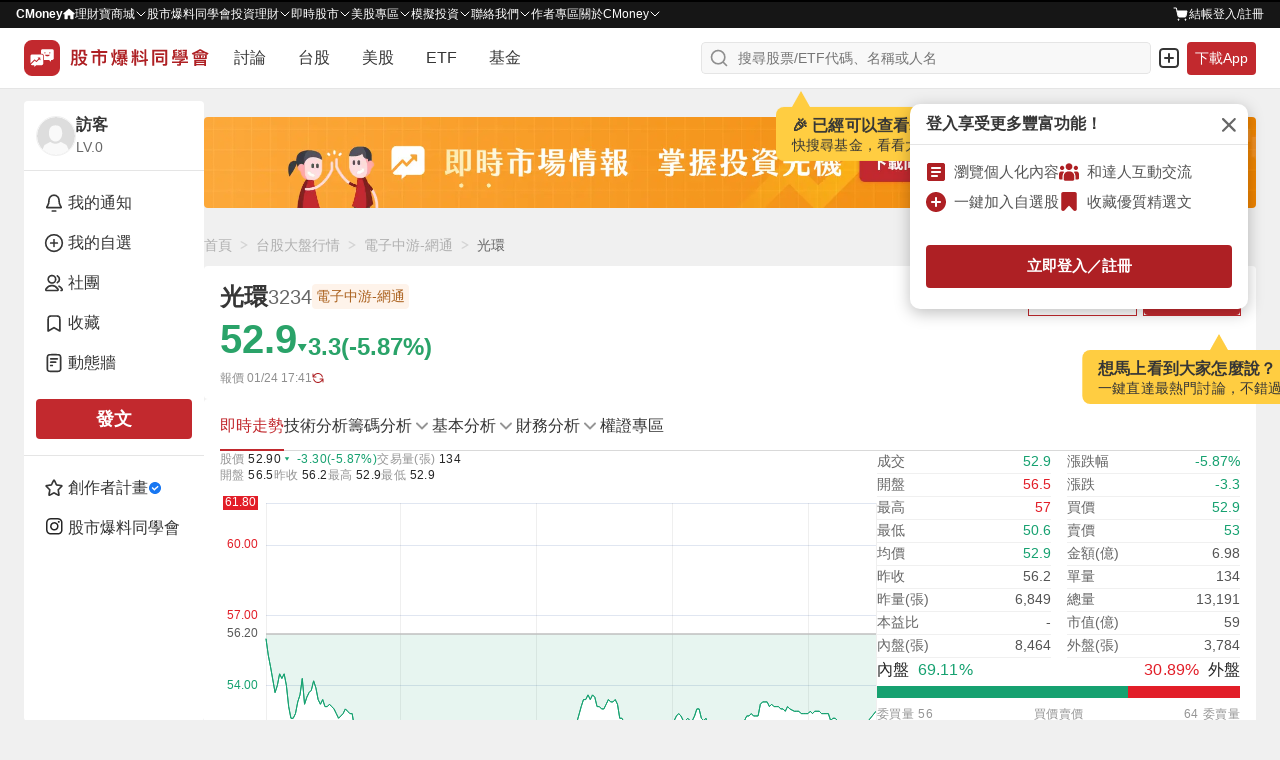

--- FILE ---
content_type: text/html; charset=utf-8
request_url: https://www.cmoney.tw/forum/stock/3234
body_size: 200998
content:
<!doctype html>
<html data-n-head-ssr lang="zh-Hant-TW" >
  <head >
    <title>光環(3234) 今日股價、行情討論｜股市爆料同學會</title><meta  charset="utf-8"><meta  http-equiv="X-UA-Compatible" content="IE=edge, chrome=1"><meta  http-equiv="pragma" content="no-cache"><meta  name="viewport" content="width=device-width, initial-scale=1, user-scalable=no"><meta  data-hid="og:locale:alternate" property="og:locale:alternate" content="zh_TW"><meta  data-hid="og:site_name" property="og:site_name" content="CMoney 股市爆料同學會"><meta  data-hid="og:image" property="og:image" content="https://www.cmoney.tw/forum/download/images/og_image.png"><meta  data-hid="og:image:width" property="og:image:width" content="1200"><meta  data-hid="og:image:height" property="og:image:height" content="628"><meta  data-hid="fb:app_id" property="fb:app_id" content="1470439663099621"><meta  data-hid="twitter:image" name="twitter:image" content="https://www.cmoney.tw/forum/download/images/twitter_image.png"><meta  data-hid="twitter:card" name="twitter:card" content="summary_large_image"><meta  data-hid="robots" name="robots" content="index, follow, max-image-preview:large"><meta  data-hid="description" name="description" content="價跌；股價52.9；開盤56.5；最高57；最低50.6；昨收56.2；漲跌幅-5.87%；成交金額(億)6.98；總量13191；昨量6849；振幅11.39%"><meta  data-hid="og:type" property="og:type" content="website"><meta  data-hid="og:url" property="og:url" content="https://www.cmoney.tw/forum/stock/3234"><meta  data-hid="og:title" property="og:title" content="光環(3234) 今日股價、行情討論｜股市爆料同學會"><meta  data-hid="og:description" property="og:description" content="價跌；股價52.9；開盤56.5；最高57；最低50.6；昨收56.2；漲跌幅-5.87%；成交金額(億)6.98；總量13191；昨量6849；振幅11.39%"><meta  data-hid="twitter:title" name="twitter:title" content="光環(3234) 今日股價、行情討論｜股市爆料同學會"><meta  data-hid="twitter:description" name="twitter:description" content="價跌；股價52.9；開盤56.5；最高57；最低50.6；昨收56.2；漲跌幅-5.87%；成交金額(億)6.98；總量13191；昨量6849；振幅11.39%"><base href="/forum/"><link  rel="icon" type="image/x-icon" href="/forum/favicon.ico"><link  rel="preload" as="image" href="https://fsv.cmoney.tw/cmstatic/test/logo_text.4817bea.svg" fetchpriority="high"><link  data-hid="canonical" rel="canonical" href="https://www.cmoney.tw/forum/stock/3234"><script  async src="https://securepubads.g.doubleclick.net/tag/js/gpt.js"></script><script  data-hid="gtm-script">window['dataLayer']=[];if(!window._gtm_init){window._gtm_init=1;(function(w,n,d,m,e,p){w[d]=(w[d]==1||n[d]=='yes'||n[d]==1||n[m]==1||(w[e]&&w[e][p]&&w[e][p]()))?1:0})(window,navigator,'doNotTrack','msDoNotTrack','external','msTrackingProtectionEnabled');(function(w,d,s,l,x,y){w[x]={};w._gtm_inject=function(i){if(w.doNotTrack||w[x][i])return;w[x][i]=1;w[l]=w[l]||[];w[l].push({'gtm.start':new Date().getTime(),event:'gtm.js'});var f=d.getElementsByTagName(s)[0],j=d.createElement(s);j.defer=true;j.src='https://www.googletagmanager.com/gtm.js?id='+i;f.parentNode.insertBefore(j,f);};w[y]('GTM-MBDXQ96')})(window,document,'script','dataLayer','_gtm_ids','_gtm_inject')};["GTM-WL9DBV3"].forEach(function(i){window._gtm_inject(i)})</script><script  data-hid="nuxt-jsonld--3bee5f9c" type="application/ld+json">[{"@type":"BreadcrumbList","@id":"https://www.cmoney.tw/forum/stock/3234#breadcrumb","itemListElement":[{"@type":"ListItem","position":1,"item":{"@id":"https://www.cmoney.tw/forum","name":"首頁"}},{"@type":"ListItem","position":2,"item":{"@id":"https://www.cmoney.tw/forum/stock","name":"台股大盤行情"}},{"@type":"ListItem","position":3,"item":{"@id":"https://www.cmoney.tw/forum/category/C23260","name":"電子中游-網通"}},{"@type":"ListItem","position":4,"item":{"@id":"https://www.cmoney.tw/forum/stock/3234","name":"光環"}}],"@context":"https://schema.org"},{"@context":"https://schema.org","@graph":[{"@type":"WebPage","@id":"https://www.cmoney.tw/forum/stock/3234","name":"光環(3234) 今日股價、行情討論｜股市爆料同學會","dateModified":"2026-01-24T16:00:00.000Z","publisher":{"@type":"Organization","url":"https://www.cmoney.tw/forum","name":"CMoney 股市爆料同學會","description":"股市爆料同學會是台灣最熱門的股市社群平台，提供即時股價查詢、三大法人買賣超、個股技術線圖、EPS、本益比、融資融券等完整台股、美股、ETF、基金資訊。用戶可參與熱門股票討論、閱讀專家分析文章，並透過社群訊號掌握飆股趨勢。"},"mainEntity":{"@id":"https://www.cmoney.tw/forum/stock/3234#entity"},"about":{"@id":"https://www.cmoney.tw/forum/stock/3234#entity"}},{"@type":"Corporation","@id":"https://www.cmoney.tw/forum/stock/3234#entity","name":"光環","tickerSymbol":"3234","additionalProperty":[{"@type":"PropertyValue","name":"成交","value":"52.90"},{"@type":"PropertyValue","name":"開盤","value":"56.50"},{"@type":"PropertyValue","name":"最高","value":"57.00"},{"@type":"PropertyValue","name":"最低","value":"50.60"},{"@type":"PropertyValue","name":"均價","value":"52.90"},{"@type":"PropertyValue","name":"昨收","value":56.2},{"@type":"PropertyValue","name":"昨量(張)","value":"6849"},{"@type":"PropertyValue","name":"內盤(張)","value":"8464.00"},{"@type":"PropertyValue","name":"漲跌幅","value":"-5.87"},{"@type":"PropertyValue","name":"漲跌","value":"-3.30"},{"@type":"PropertyValue","name":"買價","value":"52.90"},{"@type":"PropertyValue","name":"賣價","value":"53.00"},{"@type":"PropertyValue","name":"金額(億)","value":"6.98"},{"@type":"PropertyValue","name":"單量","value":"134.00"},{"@type":"PropertyValue","name":"總量","value":"13191.00"},{"@type":"PropertyValue","name":"市值(億)","value":59},{"@type":"PropertyValue","name":"外盤(張)","value":"3784.00"}]}]}]</script><link rel="modulepreload" href="/forum/_nuxt/2719e1c.modern.js" as="script"><link rel="modulepreload" href="/forum/_nuxt/75.4c74c740cb931e3260e8.js" as="script"><link rel="modulepreload" href="/forum/_nuxt/77.7066142091cbb63d2855.js" as="script"><link rel="modulepreload" href="/forum/_nuxt/76.c74332bab6d05c592dff.js" as="script"><link rel="modulepreload" href="/forum/_nuxt/255.9b225e37d22d22536579.js" as="script"><link rel="modulepreload" href="/forum/_nuxt/260.8a3b14f80d226f431093.js" as="script"><link rel="modulepreload" href="/forum/_nuxt/246.4c769b037196484be8db.js" as="script"><link rel="modulepreload" href="/forum/_nuxt/251.84071b5996c520a0ac45.js" as="script"><link rel="modulepreload" href="/forum/_nuxt/259.1d950787b3d713c02bd1.js" as="script"><link rel="modulepreload" href="/forum/_nuxt/252.c55ebb5c03bc0863aabd.js" as="script"><link rel="modulepreload" href="/forum/_nuxt/254.4aeb9a25ef34019193cb.js" as="script"><link rel="modulepreload" href="/forum/_nuxt/249.03cd6f0adb6f64d5ad1b.js" as="script"><link rel="modulepreload" href="/forum/_nuxt/248.182336afbc457922c7ac.js" as="script"><link rel="modulepreload" href="/forum/_nuxt/247.6bdcd747f473bf2f3a46.js" as="script"><link rel="modulepreload" href="/forum/_nuxt/250.ee609daa61e67d8139fe.js" as="script"><link rel="modulepreload" href="/forum/_nuxt/253.c68ffe8ad08f3dc6a086.js" as="script"><link rel="modulepreload" href="/forum/_nuxt/245.0b9657bb3a32863f647d.js" as="script"><link rel="modulepreload" href="/forum/_nuxt/244.fb0a1bdce48bfe8d83a9.js" as="script"><link rel="modulepreload" href="/forum/_nuxt/258.ea362fa5a5da1862c037.js" as="script"><link rel="modulepreload" href="/forum/_nuxt/256.f9947bd7f9a69e1f1b3d.js" as="script"><link rel="modulepreload" href="/forum/_nuxt/257.6159bb46fdf183ae1aac.js" as="script"><link rel="modulepreload" href="/forum/_nuxt/74.228ae0b1cded7c00ca1c.js" as="script"><link rel="modulepreload" href="/forum/_nuxt/59.69ad01055f3bc02d585a.js" as="script"><link rel="modulepreload" href="/forum/_nuxt/69.3039dc7b280bf6c33d81.js" as="script"><link rel="modulepreload" href="/forum/_nuxt/73.e94cee6c521818ecdf02.js" as="script"><link rel="modulepreload" href="/forum/_nuxt/64.a5370a2a36308d5e0482.js" as="script"><link rel="modulepreload" href="/forum/_nuxt/61.f8426f5da2ff0d7808fc.js" as="script"><link rel="modulepreload" href="/forum/_nuxt/63.f5621139ffc5eaeebdf9.js" as="script"><link rel="modulepreload" href="/forum/_nuxt/66.88499531b0e8bb53b5db.js" as="script"><link rel="modulepreload" href="/forum/_nuxt/72.3b62b870521a84fb9775.js" as="script"><link rel="modulepreload" href="/forum/_nuxt/62.264bba1dbfa133b3ee32.js" as="script"><link rel="modulepreload" href="/forum/_nuxt/68.725182ae7f36f489006b.js" as="script"><link rel="modulepreload" href="/forum/_nuxt/58.0f9bb2d1c3b6f335375e.js" as="script"><link rel="modulepreload" href="/forum/_nuxt/67.57dca81a3f80c3a50200.js" as="script"><link rel="modulepreload" href="/forum/_nuxt/70.0bc2e29e1966144cb500.js" as="script"><link rel="modulepreload" href="/forum/_nuxt/60.0d11b02770ac55d4ac73.js" as="script"><link rel="modulepreload" href="/forum/_nuxt/65.24528e6059c6ef3f8719.js" as="script"><link rel="modulepreload" href="/forum/_nuxt/71.991708714681c7d9c42a.js" as="script"><link rel="modulepreload" href="/forum/_nuxt/193.18f1e80b23bf547b94e9.js" as="script"><link rel="modulepreload" href="/forum/_nuxt/0.60a7901b061e06c855bc.js" as="script"><link rel="modulepreload" href="/forum/_nuxt/191.c49ee766b923c1d3d72e.js" as="script"><link rel="modulepreload" href="/forum/_nuxt/189.583a4c8a24e8c8a45f31.js" as="script"><link rel="modulepreload" href="/forum/_nuxt/306.faf1f597cfdacc866b69.js" as="script"><link rel="modulepreload" href="/forum/_nuxt/291.58a63cf6c18625789314.js" as="script"><link rel="modulepreload" href="/forum/_nuxt/325.76d2014cd72fa3747730.js" as="script"><style data-vue-ssr-id="3c6320f4:0 5ff7555a:0 4d5fb11e:0 3ec21cfa:0 4d2a1b18:0 ad14f298:0 580e9696:0 4ba6755a:0 d2f51348:0 a8df3b2e:0 7109f75f:0 cc70641a:0 0ef66225:0 281cb558:0 a61b7c94:0 46f2d92c:0 902ec80c:0 f6b035ac:0 6d6b1cf8:0 52aa1d24:0 160878f9:0 2f54a715:0 5634fc6e:0 ee853d40:0 d6dc2614:0 2907c289:0 16b41268:0 88f15136:0 1228a2ea:0 b92434f4:0 11234ce0:0 6a5fb3b2:0 da45cfd8:0 37a0fd12:0 0e9a08fe:0 13809406:0 3dbbc812:0 e899efce:0 a710bc72:0 b3bbc7d6:0 8bf6e692:0 1b404a39:0 65fd6c20:0 e9001a68:0 13807bfe:0 0fadc336:0 7595ae8c:0 2e4208e5:0 53e5355c:0 51db655a:0 67f97ff6:0 44d73a06:0 253d74f5:0 48025fd3:0 7a0d0312:0 0da72b01:0 36078cfa:0 4718fdaf:0 e36b4d7e:0 22ac8b0e:0 fc57ca86:0 d9d4d606:0 0cfbabee:0 27d35300:0 08c00a4a:0 8b2ff496:0 a58f8de4:0 6e4faa0b:0">/* http://meyerweb.com/eric/tools/css/reset/ 
   v2.0 | 20110126
   License: none (public domain)
*/

html,
body,
div,
span,
applet,
object,
iframe,
h1,
h2,
h3,
h4,
h5,
h6,
p,
blockquote,
pre,
a,
abbr,
acronym,
address,
big,
cite,
code,
del,
dfn,
em,
img,
ins,
kbd,
q,
s,
samp,
small,
strike,
strong,
sub,
sup,
tt,
var,
b,
u,
i,
center,
dl,
dt,
dd,
ol,
ul,
li,
fieldset,
form,
label,
legend,
table,
caption,
tbody,
tfoot,
thead,
tr,
th,
td,
article,
aside,
canvas,
details,
embed,
figure,
figcaption,
footer,
header,
hgroup,
menu,
nav,
output,
ruby,
section,
summary,
time,
mark,
audio,
video {
  margin: 0;
  padding: 0;
  border: 0;
  font-size: 100%;
  font: inherit;
  vertical-align: baseline;
}


/* HTML5 display-role reset for older browsers */

article,
aside,
details,
figcaption,
figure,
footer,
header,
hgroup,
menu,
nav,
section {
  display: block;
}

body {
  line-height: 1;
}

ol,
ul {
  list-style: none;
}

blockquote,
q {
  quotes: none;
}

blockquote:before,
blockquote:after,
q:before,
q:after {
  content: '';
  content: none;
}

table {
  border-collapse: collapse;
  border-spacing: 0;
}

/* 移除 Safari 和其他基於 WebKit 的瀏覽器中的默認箭頭 */
summary::-webkit-details-marker {
  display: none;
}

/* 移除 Firefox 中的默認箭頭 */
summary::marker {
  display: none;
}

.shadow-1{box-shadow:0 0 0 1px rgba(38,38,38,.05),0 1px 3px 0 rgba(38,38,38,.15)}.shadow-2{box-shadow:0 1px 0 0 rgba(38,38,38,.05)}.shadow-3{box-shadow:0 1px 2px 0 rgba(38,38,38,.15),0 0 5px 0 rgba(38,38,38,.05)}.shadow-4{box-shadow:0 2px 10px 0 rgba(38,38,38,.1),0 0 2px 0 rgba(38,38,38,.2)}.shadow-5{box-shadow:0 26px 80px 0 rgba(38,38,38,.2),0 0px 1px 0 rgba(38,38,38,.2)}*,*::before,*::after{box-sizing:border-box}body{margin:0;background-color:#f0f0f0;height:-webkit-fill-available}.container{min-width:0}.container-sidebar{position:relative;flex-shrink:0;z-index:3}.mx-auto{margin:0 auto}.my-auto{margin:auto 0}.pointer{cursor:pointer}.events-none{pointer-events:none}.events-all{pointer-events:all}.preview{max-width:85vw;max-height:85vh;object-fit:contain}.clearfix::after{content:"";display:block;clear:both}.file{display:none}.search{border:none;outline:none;-webkit-appearance:textfield}.search::-webkit-search-cancel-button{-webkit-appearance:none}.search::-ms-clear{display:none}.select{border:none;outline:none}.scrollbar-invisible{scrollbar-width:none}.scrollbar{scrollbar-width:thin}.scrollbar-invisible::-webkit-scrollbar{width:0px;height:0px}.scrollbar::-webkit-scrollbar{width:6px;height:6px}.scrollbar::-webkit-scrollbar-thumb{background-color:#d4d4d4;border-radius:10px}.text-underline{text-decoration:underline !important}.cursor-default{cursor:default}.cursor-pointer{cursor:pointer}@media screen and (max-width: 1200px){.container-out{width:100%}.container-info{display:none}}@media screen and (max-width: 960px){.container-sidebar{display:none}}@media screen and (max-width: 768px){.container{width:100%}.preview{max-width:100%;max-height:100%}}
@charset "utf-8";
.img {
    width: 100%;
    height: 100%;
}

.img-base {
    display: inline-block;
}

.img-res {
    vertical-align: top;
}

.img-cover {
    object-fit: cover;
}

.img-contain {
    object-fit: contain;
}

.img-top {
    object-position: top;
}
.img-auto-h {
    height: auto;
}

.img-left {
    object-position: left;
}

.img-center {
    object-position: center;
}

.shadow-1{box-shadow:0 0 0 1px rgba(38,38,38,.05),0 1px 3px 0 rgba(38,38,38,.15)}.shadow-2{box-shadow:0 1px 0 0 rgba(38,38,38,.05)}.shadow-3{box-shadow:0 1px 2px 0 rgba(38,38,38,.15),0 0 5px 0 rgba(38,38,38,.05)}.shadow-4{box-shadow:0 2px 10px 0 rgba(38,38,38,.1),0 0 2px 0 rgba(38,38,38,.2)}.shadow-5{box-shadow:0 26px 80px 0 rgba(38,38,38,.2),0 0px 1px 0 rgba(38,38,38,.2)}.btn{display:inline-block;margin:0;padding:0;font-size:1em;background-color:rgba(0,0,0,0);border:none;outline:none;text-decoration:none;cursor:pointer;user-select:none;-webkit-touch-callout:none;border-radius:4px}.btn-sm{padding:4px 12px;font-size:14px;font-weight:600;line-height:20px;letter-spacing:.2px}.btn-md{padding:8px 12px;font-size:14px;font-weight:600;line-height:20px;letter-spacing:.2px}.btn-lg{padding:8px 12px;font-size:16px;font-weight:600;line-height:24px;letter-spacing:.2px}.btn-outline{outline-width:1px;outline-style:solid}.btn-outline--primary{outline-color:#c2292e}.btn-outline--darkCancel{outline-color:#b0b0b0}.btn-outline--lightCancel{outline-color:#d4d4d4}.btn-primary{background-color:#ae2024}.btn-primary:hover{background-color:#9d1d20}.btn-primary:active{background-color:#8b1a1d}.btn-primary-active{background-color:#8b1a1d !important}.btn-primary-move{background-color:#ae2024}.btn-primary-move:hover{background-color:#ae2024}.btn-primary-move:active{background-color:#8b1a1d}.btn-primary-move-active{background-color:#8b1a1d !important}.btn-primary-effect{background-color:#ae2024}.btn-primary-effect:hover{background-color:#9d1d20}.btn-primary-effect:active{background-color:#8b1a1d}.btn-primary-effect-active{background-color:#8b1a1d !important}.btn-primary-action{background-color:#ce2f34}.btn-primary-action:hover{background-color:#d34448}.btn-primary-action:active{background-color:#b92a2f}.btn-primary-action-active{background-color:#b92a2f !important}.btn-secondary{background-color:#b0b0b0}.btn-secondary:hover{background-color:#d4d4d4}.btn-secondary:active{background-color:#8f8f8f}.btn-secondary-active{background-color:#8f8f8f !important}.btn-secondary-100{background:linear-gradient(#f2f2f2, #ddd)}.btn-secondary-100:hover{background:linear-gradient(#ddd, #f2f2f2)}.btn-secondary-100:active{background:linear-gradient(#ddd, #f2f2f2)}.btn-secondary-100-active{background:#ddd !important}.btn-secondary-200{background-color:#efefef}.btn-secondary-200:hover{background-color:#fff}.btn-secondary-200:active{background-color:#fff}.btn-secondary-200-active{background-color:#fff !important}.btn-success{background-color:#2aa369}@media(hover: hover){.btn-success:hover{background-color:#25905c}}.btn-success:active{background-color:#207d50}.btn-success-secondary{background-color:#216a7a}@media(hover: hover){.btn-success-secondary:hover{background-color:#377987}}.btn-success-secondary:active{background-color:#1e5f6e}.btn-success-active{background-color:#1e5f6e !important}.btn-white{background-color:#fff}.btn-white:hover{background-color:#f0f0f0}.btn-white:active{background-color:#e5e5e5}.btn-white-active{background-color:#e5e5e5 !important}.btn-white-disabled{background-color:#fff}.btn-light{background-color:#f0f0f0}.btn-light:hover{background-color:#e5e5e5}.btn-light:active{background-color:#d4d4d4}.btn-light-active{background-color:#d4d4d4 !important}.btn-light-500{background-color:#f0f0f0}.btn-light-500:hover{background-color:#ddd}.btn-light-500:active{background-color:#bbb}.btn-light-500-active{background-color:#bbb !important}.btn-industry{background-color:#fff}@media(hover: hover){.btn-industry:hover{background-color:#ffebeb}}.btn-industry:active{background-color:#ffe1e1}.btn-industry-selected{background-color:#ffebeb}@media(hover: hover){.btn-industry-selected:hover{background-color:#ffe1e1}}.btn-muted{background-color:#fff}.btn-muted:hover{background-color:#f8f8f8}.btn-muted:active{background-color:#f0f0f0}.btn-muted-active{background-color:#f0f0f0 !important}.btn-muted-100-active{background-color:#ffe1e1 !important}.btn-warning{background-color:#fff}.btn-warning:hover{background-color:#fffdf0}.btn-warning:active{background-color:#fffdf0}.btn-warning-active{background-color:#fffdf0 !important}.btn-warning-200{background:linear-gradient(#ff0, #f90)}.btn-warning-200:hover{background:linear-gradient(#f90, #ff0)}.btn-warning-200:active{background:linear-gradient(#f90, #ff0)}.btn-warning-200-active{background:linear-gradient(#f90, #ff0) !important}.btn-dark{background-color:#414141}.btn-dark:hover{background-color:#222}.btn-dark:active{background-color:#222}.btn-dark-active{background-color:#222}.btn-info-active{background-color:#d4f2ff !important}.btn-danger{background-color:#fff}.btn-danger:hover{background-color:#ae2024}.btn-danger:active{background-color:#ae2024}.btn-danger-active{background-color:#ae2024}
@charset "utf-8";
.link {
  display: inline-block;
  padding: 0;
  font-size: 1em;
  text-decoration: none;
  background-color: transparent;
  border: none;
  outline: none;
  cursor: pointer;
  user-select: none;
  -webkit-touch-callout: none;
}

.link-primary {
  color: #ae2024;
}

@media (hover: hover) {
  .link-primary:hover {
    color: #9d1d20;
  }
}

.link-primary:active {
  color: #9d1d20;
}

.link-primary-active {
  color: #9d1d20;
}

.link-secondary-100 {
  color: #666;
}

.link-secondary-100:hover {
  color: #cf1e23;
}

.link-secondary-100:active {
  color: #cf1e23;
}

.link-secondary-100-active {
  color: #cf1e23;
}

.link-secondary-100-disabled {
  color: #666;
}

.link-info {
  color: #216a7a;
}

.link-info:hover {
  color: #c2292e;
}

.link-info:active {
  color: #c2292e;
}

.link-info-active {
  color: #c2292e !important;
}

.link-cancel {
  color: #cdcdcd;
}

.link-cancel:hover {
  color: #fff;
}

.link-cancel:active {
  color: #fff;
}

.link-cancel-active {
  color: #fff !important;
}

.link-danger {
  color: #990000;
}

.link-danger:hover {
  color: #cf1e23;
}

.link-danger:active {
  color: #cf1e23;
}

.link-danger-active {
  color: #cf1e23 !important;
}

.link-danger-200 {
  color: #fc9;
}

.link-danger-200:hover {
  color: #fff;
}

.link-danger-200:active {
  color: #fff;
}

.link-danger-200-active {
  color: #fff !important;
}

@charset "utf-8";

.border-none {
  border: none;
}

.border-1 {
  border: 1px solid #e5e5e5;
}

.border-top-1 {
  border-top: 1px solid #e5e5e5;
}

.border-right-1 {
  border-right: 1px solid #e5e5e5;
}

.border-bottom-1 {
  border-bottom: 1px solid #e5e5e5;
}

.border-left-1 {
  border-left: 1px solid #e5e5e5;
}

.border-radius-0 {
  border-radius: 0;
}

.border-radius-top-0 {
  border-top-left-radius: 0;
  border-top-right-radius: 0;
}

.border-radius-right-0 {
  border-top-right-radius: 0;
  border-bottom-right-radius: 0;
}

.border-radius-bottom-0 {
  border-bottom-right-radius: 0;
  border-bottom-left-radius: 0;
}

.border-radius-left-0 {
  border-top-left-radius: 0;
  border-bottom-left-radius: 0;
}

.border-radius-1 {
  border-radius: 3px;
}

.border-radius-top-1 {
  border-top-left-radius: 3px;
  border-top-right-radius: 3px;
}

.border-radius-right-1 {
  border-top-right-radius: 3px;
  border-bottom-right-radius: 3px;
}

.border-radius-bottom-1 {
  border-bottom-right-radius: 3px;
  border-bottom-left-radius: 3px;
}

.border-radius-left-1 {
  border-top-left-radius: 3px;
  border-bottom-left-radius: 3px;
}

.border-primary {
  border-color: #ae2024;
}

.shadow-1{box-shadow:0 0 0 1px rgba(38,38,38,.05),0 1px 3px 0 rgba(38,38,38,.15)}.shadow-2{box-shadow:0 1px 0 0 rgba(38,38,38,.05)}.shadow-3{box-shadow:0 1px 2px 0 rgba(38,38,38,.15),0 0 5px 0 rgba(38,38,38,.05)}.shadow-4{box-shadow:0 2px 10px 0 rgba(38,38,38,.1),0 0 2px 0 rgba(38,38,38,.2)}.shadow-5{box-shadow:0 26px 80px 0 rgba(38,38,38,.2),0 0px 1px 0 rgba(38,38,38,.2)}.line-clamp{overflow:hidden;text-overflow:ellipsis}.line-clamp-1{white-space:nowrap;word-break:break-all}.line-clamp-2{white-space:normal;display:-webkit-box;-webkit-box-orient:vertical;-webkit-line-clamp:2}.line-clamp-3{white-space:normal;display:-webkit-box;-webkit-box-orient:vertical;-webkit-line-clamp:3}.line-clamp-4{white-space:normal;display:-webkit-box;-webkit-box-orient:vertical;-webkit-line-clamp:4}.line-clamp-5{white-space:normal;display:-webkit-box;-webkit-box-orient:vertical;-webkit-line-clamp:5}.line-clamp-6{white-space:normal;display:-webkit-box;-webkit-box-orient:vertical;-webkit-line-clamp:6}.line-clamp-7{white-space:normal;display:-webkit-box;-webkit-box-orient:vertical;-webkit-line-clamp:7}.line-clamp-8{white-space:normal;display:-webkit-box;-webkit-box-orient:vertical;-webkit-line-clamp:8}.line-clamp-9{white-space:normal;display:-webkit-box;-webkit-box-orient:vertical;-webkit-line-clamp:9}.text-left{text-align:left}.text-center{text-align:center}.text-right{text-align:right}
.shadow-1{box-shadow:0 0 0 1px rgba(38,38,38,.05),0 1px 3px 0 rgba(38,38,38,.15)}.shadow-2{box-shadow:0 1px 0 0 rgba(38,38,38,.05)}.shadow-3{box-shadow:0 1px 2px 0 rgba(38,38,38,.15),0 0 5px 0 rgba(38,38,38,.05)}.shadow-4{box-shadow:0 2px 10px 0 rgba(38,38,38,.1),0 0 2px 0 rgba(38,38,38,.2)}.shadow-5{box-shadow:0 26px 80px 0 rgba(38,38,38,.2),0 0px 1px 0 rgba(38,38,38,.2)}.text-primary{color:#c2292e}.bg-primary{background-color:#c2292e}.text-secondary{color:#216a7a}.text-peace{color:#2b96f5}.bg-peace{background-color:#2b96f5}.text-danger{color:#f64348}.bg-danger{background-color:#f64348}.text-success{color:#2aa369}.bg-success{background-color:#2aa369}.text-warning{color:#ffae2a}.bg-warning{background-color:#ffae2a}.text-royal{color:#c49155}.bg-royal{background-color:#c49155}.text-ground{color:#9c7231}.bg-ground{background-color:#9c7231}.text-light{color:#fff}.bg-light{background-color:#fff}.bg-light-gradient{background:linear-gradient(#fff, #eee)}.text-cancel{color:#414141}.bg-cancel{background-color:#414141}.text-dark{color:#000}.bg-dark{background-color:#000}.bg-violet{background-color:#7820ae}.text-primary-200{color:#ce2f34}.bg-primary-200{background-color:#ce2f34}.text-primary-300{color:#c2292e}.bg-primary-300{background-color:#c2292e}.text-primary-500{color:#e21e28}.bg-primary-500{background-color:#e21e28}.text-primary-600{color:#900}.bg-primary-600{background-color:#900}.text-primary-700{color:#9d1d20}.bg-primary-700{background-color:#9d1d20}.text-primary-900{color:#4d0000}.bg-primary-900{background-color:#4d0000}.text-peace-50{color:#fffcf0}.bg-peace-50{background-color:#fffcf0}.text-peace-100{color:#e1eefb}.bg-peace-100{background-color:#e1eefb}.text-peace-300{color:#6fceff}.bg-peace-300{background-color:#6fceff}.text-peace-700{color:#0080ed}.bg-peace-700{background-color:#0080ed}.text-peace-800{color:#29abe2}.bg-peace-800{background-color:#29abe2}.text-danger-100{color:#fff1d2}.bg-danger-100{background-color:#fff1d2}.text-danger-150{color:#f8c9cb}.bg-danger-150{background-color:#f8c9cb}.text-danger-200{color:#ffebeb}.bg-danger-200{background-color:#ffebeb}.text-danger-light{color:#ffe1e1}.bg-danger-light{background-color:#ffe1e1}.text-danger-300{color:#ff1800}.bg-danger-300{background-color:#ff1800}.text-danger-400{color:red}.bg-danger-400{background-color:red}.text-success-300{color:#bcff93}.bg-success-300{background-color:#bcff93}.text-success-500{color:#16a170}.bg-success-500{background-color:#16a170}.text-success-600{color:#1b9e6e}.bg-success-600{background-color:#1b9e6e}.text-violet-100{color:#ead4f7}.bg-violet-100{background-color:#ead4f7}.text-ground-100{color:#ffefd3}.bg-ground-100{background-color:#ffefd3}.bg-ground-mix{background:#ffefd3 linear-gradient(#ff1800, #bcff93)}.text-ground-700{color:#85600f}.bg-ground-700{background-color:#85600f}.bg-ground-mix{background:#85600f linear-gradient(#ff1800, #bcff93)}.text-cancel-100{color:#f5f5f5}.bg-cancel-100{background-color:#f5f5f5}.text-cancel-300{color:#eee}.bg-cancel-300{background-color:#eee}.text-cancel-400{color:#cdcdcd}.bg-cancel-400{background-color:#cdcdcd}.text-cancel-500{color:#757575}.bg-cancel-500{background-color:#757575}.text-dark-50{color:#f8f8f8}.bg-dark-50{background-color:#f8f8f8}.text-dark-100{color:#f0f0f0}.bg-dark-100{background-color:#f0f0f0}.text-dark-150{color:#f9f9f9}.bg-dark-150{background-color:#f9f9f9}.text-dark-200{color:#e5e5e5}.bg-dark-200{background-color:#e5e5e5}.text-dark-300{color:#d4d4d4}.bg-dark-300{background-color:#d4d4d4}.text-dark-400{color:#b0b0b0}.bg-dark-400{background-color:#b0b0b0}.text-dark-500{color:#8f8f8f}.bg-dark-500{background-color:#8f8f8f}.text-dark-550{color:#959595}.bg-dark-550{background-color:#959595}.text-dark-600{color:#676767}.bg-dark-600{background-color:#676767}.text-dark-700{color:#545454}.bg-dark-700{background-color:#545454}.text-dark-750{color:#595959}.bg-dark-750{background-color:#595959}.text-dark-800{color:#363636}.bg-dark-800{background-color:#363636}.text-dark-850{color:#262626}.bg-dark-850{background-color:#262626}.text-dark-900{color:#161616}.bg-dark-900{background-color:#161616}.text-functional-white_text{color:#fff}.bg-functional-white_text{background-color:#fff}.text-functional-toast_action{color:#f9a8aa}.bg-functional-toast_action{background-color:#f9a8aa}.text-functional-rise{color:#e21e28}.bg-functional-rise{background-color:#e21e28}.text-functional-fall{color:#2aa369}.bg-functional-fall{background-color:#2aa369}.bg-transparent{background:rgba(0,0,0,0)}.bg-transparent-100{background-color:rgba(0,0,0,.4)}.stockPriceBg{padding-left:4px;padding-right:4px;border-radius:4px}
.shadow-1{box-shadow:0 0 0 1px rgba(38,38,38,.05),0 1px 3px 0 rgba(38,38,38,.15)}.shadow-2{box-shadow:0 1px 0 0 rgba(38,38,38,.05)}.shadow-3{box-shadow:0 1px 2px 0 rgba(38,38,38,.15),0 0 5px 0 rgba(38,38,38,.05)}.shadow-4{box-shadow:0 2px 10px 0 rgba(38,38,38,.1),0 0 2px 0 rgba(38,38,38,.2)}.shadow-5{box-shadow:0 26px 80px 0 rgba(38,38,38,.2),0 0px 1px 0 rgba(38,38,38,.2)}.layout-wrapper{display:flex;justify-content:center;gap:12px;width:calc(1279px + 1px);padding-left:20px;padding-right:20px}@media screen and (max-width: 1279px){.layout-wrapper{width:100%;padding-left:inherit;padding-right:inherit}}.layout-aside{width:180px}@media screen and (max-width: 960px){.layout-aside{display:none}}.layout-main{width:calc(100% - 180px - 12px)}@media screen and (max-width: 960px){.layout-main{width:calc(717px + 1px)}}@media screen and (max-width: 717px){.layout-main{width:calc(374px + 1px)}}@media screen and (max-width: 374px){.layout-main{width:100%}}
.shadow-1{box-shadow:0 0 0 1px rgba(38,38,38,.05),0 1px 3px 0 rgba(38,38,38,.15)}.shadow-2{box-shadow:0 1px 0 0 rgba(38,38,38,.05)}.shadow-3{box-shadow:0 1px 2px 0 rgba(38,38,38,.15),0 0 5px 0 rgba(38,38,38,.05)}.shadow-4{box-shadow:0 2px 10px 0 rgba(38,38,38,.1),0 0 2px 0 rgba(38,38,38,.2)}.shadow-5{box-shadow:0 26px 80px 0 rgba(38,38,38,.2),0 0px 1px 0 rgba(38,38,38,.2)}.flex{display:flex}.flex-col{flex-direction:column}.flex-col-reverse{flex-direction:column-reverse}.flex-row{flex-direction:row}.flex-row-reverse{flex-direction:row-reverse}.flex-wrap{flex-wrap:wrap}.flex-nowrap{flex-wrap:nowrap}.flex>.flex-none{flex:none}.flex>.flex-1{flex:1 1 0%}.flex>.flex-auto{flex:1 1 auto}.flex>.flex-stretch{flex:1 0 auto}.flex>.flex-dividend{flex:0 1 50%}.flex>.flex-full{flex:1 0 100%}.flex>.grow-none{flex-grow:0}.flex>.grow-1{flex-grow:1}.flex>.shrink-none{flex-shrink:0}.flex>.shrink-1{flex-shrink:1}.flex>.order-1{order:1}.flex>.order-2{order:2}.flex>.order-3{order:3}.flex>.order-4{order:4}.flex.justify-between{justify-content:space-between}.flex.justify-around{justify-content:space-around}.flex.justify-center{justify-content:center}.flex.justify-end{justify-content:flex-end}.flex.justify-start{justify-content:flex-start}.flex.items-center{align-items:center}.flex.items-end{align-items:flex-end}.flex.items-start{align-items:flex-start}.flex.gap-0{gap:0}.flex.gap-col-0{column-gap:0}.flex.gap-row-0{row-gap:0}.flex.gap-1{gap:2px}.flex.gap-col-1{column-gap:2px}.flex.gap-row-1{row-gap:2px}.flex.gap-2{gap:4px}.flex.gap-col-2{column-gap:4px}.flex.gap-row-2{row-gap:4px}.flex.gap-3{gap:6px}.flex.gap-col-3{column-gap:6px}.flex.gap-row-3{row-gap:6px}.flex.gap-4{gap:8px}.flex.gap-col-4{column-gap:8px}.flex.gap-row-4{row-gap:8px}.flex.gap-5{gap:10px}.flex.gap-col-5{column-gap:10px}.flex.gap-row-5{row-gap:10px}.flex.gap-6{gap:12px}.flex.gap-col-6{column-gap:12px}.flex.gap-row-6{row-gap:12px}.flex.gap-7{gap:14px}.flex.gap-col-7{column-gap:14px}.flex.gap-row-7{row-gap:14px}.flex.gap-8{gap:16px}.flex.gap-col-8{column-gap:16px}.flex.gap-row-8{row-gap:16px}.flex.gap-9{gap:18px}.flex.gap-col-9{column-gap:18px}.flex.gap-row-9{row-gap:18px}.flex.gap-10{gap:20px}.flex.gap-col-10{column-gap:20px}.flex.gap-row-10{row-gap:20px}.flex.gap-11{gap:22px}.flex.gap-col-11{column-gap:22px}.flex.gap-row-11{row-gap:22px}.flex.gap-12{gap:24px}.flex.gap-col-12{column-gap:24px}.flex.gap-row-12{row-gap:24px}.flex.gap-13{gap:26px}.flex.gap-col-13{column-gap:26px}.flex.gap-row-13{row-gap:26px}.flex.gap-14{gap:28px}.flex.gap-col-14{column-gap:28px}.flex.gap-row-14{row-gap:28px}.flex.gap-15{gap:30px}.flex.gap-col-15{column-gap:30px}.flex.gap-row-15{row-gap:30px}.flex.gap-16{gap:32px}.flex.gap-col-16{column-gap:32px}.flex.gap-row-16{row-gap:32px}.flex.gap-17{gap:34px}.flex.gap-col-17{column-gap:34px}.flex.gap-row-17{row-gap:34px}.flex.gap-18{gap:36px}.flex.gap-col-18{column-gap:36px}.flex.gap-row-18{row-gap:36px}.flex.gap-19{gap:38px}.flex.gap-col-19{column-gap:38px}.flex.gap-row-19{row-gap:38px}.flex.gap-20{gap:40px}.flex.gap-col-20{column-gap:40px}.flex.gap-row-20{row-gap:40px}.flex.gap-21{gap:42px}.flex.gap-col-21{column-gap:42px}.flex.gap-row-21{row-gap:42px}.flex.gap-22{gap:44px}.flex.gap-col-22{column-gap:44px}.flex.gap-row-22{row-gap:44px}.flex.gap-23{gap:46px}.flex.gap-col-23{column-gap:46px}.flex.gap-row-23{row-gap:46px}.flex.gap-24{gap:48px}.flex.gap-col-24{column-gap:48px}.flex.gap-row-24{row-gap:48px}.flex.gap-25{gap:50px}.flex.gap-col-25{column-gap:50px}.flex.gap-row-25{row-gap:50px}.flex.gap-26{gap:52px}.flex.gap-col-26{column-gap:52px}.flex.gap-row-26{row-gap:52px}.flex.gap-27{gap:54px}.flex.gap-col-27{column-gap:54px}.flex.gap-row-27{row-gap:54px}.flex.gap-28{gap:56px}.flex.gap-col-28{column-gap:56px}.flex.gap-row-28{row-gap:56px}.flex.gap-29{gap:58px}.flex.gap-col-29{column-gap:58px}.flex.gap-row-29{row-gap:58px}.flex.gap-30{gap:60px}.flex.gap-col-30{column-gap:60px}.flex.gap-row-30{row-gap:60px}.flex.gap-31{gap:62px}.flex.gap-col-31{column-gap:62px}.flex.gap-row-31{row-gap:62px}
.shadow-1{box-shadow:0 0 0 1px rgba(38,38,38,.05),0 1px 3px 0 rgba(38,38,38,.15)}.shadow-2{box-shadow:0 1px 0 0 rgba(38,38,38,.05)}.shadow-3{box-shadow:0 1px 2px 0 rgba(38,38,38,.15),0 0 5px 0 rgba(38,38,38,.05)}.shadow-4{box-shadow:0 2px 10px 0 rgba(38,38,38,.1),0 0 2px 0 rgba(38,38,38,.2)}.shadow-5{box-shadow:0 26px 80px 0 rgba(38,38,38,.2),0 0px 1px 0 rgba(38,38,38,.2)}.messageModal{width:100%;height:100%;position:fixed;z-index:5;top:0;left:0;display:flex;justify-content:center;align-items:center}.messageModal__area{display:flex;flex-direction:column;max-height:100%;min-height:0}.messageModal__body{position:absolute;display:flex;flex-direction:column;width:500px;box-shadow:0px 4px 16px rgba(0,0,0,.25);border-radius:10px}.messageModal__title{width:100%}.messageModal__nav{display:flex;justify-content:flex-start}.messageModal__btn+.messageModal__btn{margin-left:12px}.messageModal__close{position:absolute;top:8px;right:8px;padding:12px;border-radius:50%}.messageModal__img{width:16px;height:16px}.messageModal__main{display:flex;flex-direction:column;gap:12px;margin:0 4px;padding:12px 12px 16px;min-height:256px}.messageModal__character{display:flex;align-items:center}.messageModal__avator{width:40px;height:40px;border-radius:50%;overflow:hidden}.messageModal__avator+.messageModal__identity{margin-left:8px}.messageModal__name{padding:2.5px 0;font-size:.9375em}.messageModal__tagsWrap{display:flex;flex-wrap:wrap;align-items:center;gap:8px}.messageModal__prompt{font-size:1rem}.messageModal__content{padding-bottom:8%;overflow-y:overlay}.messageModal__content::-webkit-scrollbar{width:12px}.messageModal__content::-webkit-scrollbar-thumb{border:3px solid rgba(0,0,0,0);border-radius:8px;background-clip:content-box;background-color:#d9d9d9}.messageModal__content::-webkit-scrollbar-track{background-color:rgba(0,0,0,0)}.messageModal__primary{width:100%;height:29px;color:#363636;outline:none;border:none;resize:none;overflow:hidden;display:block;padding:0;line-height:1.5rem;font-size:1.5rem;font-weight:600}.messageModal__primary::placeholder{color:#d4d4d4}.messageModal__textarea{outline:none;border:none;resize:none;position:relative;padding-inline-start:0;padding-inline-end:0;width:100%;font-size:1.25rem;line-height:1.375rem;word-break:break-all;field-sizing:content;overflow:hidden}.messageModal__textarea::placeholder{color:#d4d4d4}.messageModal__titleContainer{margin-bottom:12px}.messageModal__picture,.messageModal__video{margin-top:12px}.messageModal__ogInfo{width:100%;position:relative}.messageModal__ogInfo>.messageModal__close{width:32px;height:32px;padding:8px}.messageModal__ogInfo>.messageModal__img{width:12px;height:12px}.messageModal__help{position:absolute;bottom:4px}.messageModal__operate{padding:15px 16px 16px;border-top:solid 1px #e5e5e5}.messageModal__features{display:flex;align-items:center;justify-content:space-between;margin-bottom:12px}.messageModal__edit{display:flex;flex-wrap:wrap;align-items:center;gap:8px}.messageModal__attach--title>.modalAttach>.modalAttach__btn{border-color:#d4d4d4;background-color:#f0f0f0}.messageModal__attach--title>.modalAttach>.modalAttach__btn>.modalAttach__text{color:#545454}.messageModal__word{font-size:.875em}.messageModal__submit{padding:8.5px 0;width:100%;font-size:1.25em;border-radius:22px}.messageModal__submit--disabled{cursor:default}.messageModal__submit--columnist{background-color:#bb861f}.messageModal__submit--columnist:hover{background-color:#aa7714}.messageModal__reminder{display:block;font-size:1rem;color:#b0b0b0;margin-top:2px}.messageModal__board{font-size:.75rem;line-height:1rem;padding:2px 4px;border:1px solid #d4d4d4;border-radius:4px}.messageModal .dialog__position{padding-top:5vh;padding-bottom:5vh;height:100%}.messageModal .dialog__content{display:flex;flex-direction:column;height:fit-content;max-height:100%}.messageModal .dialog__body{display:flex;flex-direction:column;height:fit-content}@media screen and (max-width: 500px),screen and (max-height: 712px){.messageModal__body{position:fixed;top:0;left:0;transform:none;width:100%;height:100%;border-radius:0}.messageModal__main{display:flex;flex-direction:column;gap:12px;flex-grow:1;min-height:auto;max-height:100%}.messageModal__search{flex-grow:1;height:100%}.messageModal__features{flex-direction:column;align-items:start;gap:12px}.messageModal__features+.messageModal__submit{margin-top:12px}.messageModal__reminder{color:#d4d4d4}.messageModal .dialog__position--fullScreen{padding-left:0 !important;padding-right:0 !important}}
.shadow-1{box-shadow:0 0 0 1px rgba(38,38,38,.05),0 1px 3px 0 rgba(38,38,38,.15)}.shadow-2{box-shadow:0 1px 0 0 rgba(38,38,38,.05)}.shadow-3{box-shadow:0 1px 2px 0 rgba(38,38,38,.15),0 0 5px 0 rgba(38,38,38,.05)}.shadow-4{box-shadow:0 2px 10px 0 rgba(38,38,38,.1),0 0 2px 0 rgba(38,38,38,.2)}.shadow-5{box-shadow:0 26px 80px 0 rgba(38,38,38,.2),0 0px 1px 0 rgba(38,38,38,.2)}.toolTipOperation__head,.toolTipOperation__buttonGroup{display:flex;gap:12px}.toolTipOperation__buttonGroup{flex-grow:1}.toolTipOperation__btn{display:flex;gap:4px;align-items:center;justify-content:center}.toolTipOperation__btn--link,.toolTipOperation__btn--relation{flex-grow:1}.toolTipOperation__btn--relation,.toolTipOperation__btn--subscribe{width:50%}.toolTipOperation__btn--subscribe{flex-shrink:0}.toolTipOperation__imgCntr{width:16px;height:16px}
.shadow-1{box-shadow:0 0 0 1px rgba(38,38,38,.05),0 1px 3px 0 rgba(38,38,38,.15)}.shadow-2{box-shadow:0 1px 0 0 rgba(38,38,38,.05)}.shadow-3{box-shadow:0 1px 2px 0 rgba(38,38,38,.15),0 0 5px 0 rgba(38,38,38,.05)}.shadow-4{box-shadow:0 2px 10px 0 rgba(38,38,38,.1),0 0 2px 0 rgba(38,38,38,.2)}.shadow-5{box-shadow:0 26px 80px 0 rgba(38,38,38,.2),0 0px 1px 0 rgba(38,38,38,.2)}.page__body{display:flex}@media screen and (max-width: 1200px){.page__body{justify-content:center}}@media screen and (max-width: 790px){.page__middle{margin:0}}.page__content+.page__content{margin-top:12px}@media screen and (max-width: 790px){.page__content+.page__content{margin-top:8px}}.page__article{margin-top:8px}.page__type{font-size:14px;line-height:19px}.page__section{border-radius:4px}@media screen and (max-width: 790px){.page__section{border-radius:0}}.page__section--none{box-shadow:none;border:none}.page__section--sticky{position:sticky;top:104px}.page__section+.page__section{margin-top:12px}@media screen and (max-width: 790px){.page__section+.page__section{margin-top:8px}}@media screen and (max-width: 767px){.page__caption{margin:0 16px}}.page__aside{padding:16px}.page__sidebar+.page__sidebar{margin-top:16px}.page__ad--pc{display:block}@media screen and (max-width: 728px){.page__ad--pc{display:none}}.page__ad--mobile{display:none}@media screen and (max-width: 728px){.page__ad--mobile{display:block}}@media screen and (max-width: 320px){.page__ad--mobile{display:none}}.page-section-radius-all{border-radius:4px;background-color:#fff}@media screen and (max-width: 374px){.page-section-radius-all{border-radius:0}}.page-section-radius-top{border-top-left-radius:4px;border-top-right-radius:4px;background-color:#fff}@media screen and (max-width: 374px){.page-section-radius-top{border-radius:0}}.page-section-radius-bottom{border-bottom-left-radius:4px;border-bottom-right-radius:4px;background-color:#fff}@media screen and (max-width: 374px){.page-section-radius-bottom{border-radius:0}}.page-col{display:flex;flex-direction:column;gap:12px}@media screen and (max-width: 767px){.page-col{gap:8px}}.page-content{display:flex;gap:12px}.page-content-aside{display:flex;flex-direction:column;gap:12px;min-width:300px;width:300px}.page-content-forum{flex-grow:1;min-width:0}.page{display:flex;gap:12px}.page__block{display:flex;gap:12px}.page__main{flex-grow:1;min-width:0}.page__content{flex-grow:1;min-width:0}.page__asideBar{flex-shrink:0;display:flex;flex-direction:column;gap:12px;width:300px}.page__asideBar .page__section{margin-top:0}@media screen and (max-width: 1023px){.page__asideBar{display:none}}.page__post{margin-bottom:12px}
@charset "utf-8";
.quill-editor .ql-editor{
  padding: 0;
}
.quill-editor .ql-container.ql-snow{
  border: none;
}
.quill-editor .ql-toolbar{
  display: none;
}
.quill-editor .ql-editor.ql-blank::before{
  font-style: initial;
  font-size: 1.25rem;
  color: #8f8f8f;
  right: 0;
  left: 0;
}
.messageModal__input,
.messageModal__quill p {
  position: relative;
  outline: none;
  word-break: break-all;
}
.messageModal__input {
  width: 100%;
  padding: 0px;
  font-size: 1.5em;
  line-height: 2em;
  font-weight: 600;
  color: #363636;
  border: none;
}
.messageModal__quill p {
  font-size: 1.25rem;
  line-height: 1.375rem;
}
.messageModal__input[contenteditable]:empty:before {
  content: attr(placeholder);
  color: #8f8f8f;
}
/*!
 * Quill Editor v1.3.7
 * https://quilljs.com/
 * Copyright (c) 2014, Jason Chen
 * Copyright (c) 2013, salesforce.com
 */
.ql-container {
  box-sizing: border-box;
  font-family: Helvetica, Arial, sans-serif;
  font-size: 13px;
  height: 100%;
  margin: 0px;
  position: relative;
}
.ql-container.ql-disabled .ql-tooltip {
  visibility: hidden;
}
.ql-container.ql-disabled .ql-editor ul[data-checked] > li::before {
  pointer-events: none;
}
.ql-clipboard {
  left: -100000px;
  height: 1px;
  overflow-y: hidden;
  position: absolute;
  top: 50%;
}
.ql-clipboard p {
  margin: 0;
  padding: 0;
}
.ql-editor {
  box-sizing: border-box;
  line-height: 1.42;
  height: 100%;
  outline: none;
  overflow-y: auto;
  padding: 12px 15px;
  tab-size: 4;
  -moz-tab-size: 4;
  text-align: left;
  white-space: pre-wrap;
  word-wrap: break-word;
}
.ql-editor > * {
  cursor: text;
}
.ql-editor p,
.ql-editor ol,
.ql-editor ul,
.ql-editor pre,
.ql-editor blockquote,
.ql-editor h1,
.ql-editor h2,
.ql-editor h3,
.ql-editor h4,
.ql-editor h5,
.ql-editor h6 {
  margin: 0;
  padding: 0;
  counter-reset: list-1 list-2 list-3 list-4 list-5 list-6 list-7 list-8 list-9;
}
.ql-editor ol,
.ql-editor ul {
  padding-left: 1.5em;
}
.ql-editor ol > li,
.ql-editor ul > li {
  list-style-type: none;
}
.ql-editor ul > li::before {
  content: '\2022';
}
.ql-editor ul[data-checked=true],
.ql-editor ul[data-checked=false] {
  pointer-events: none;
}
.ql-editor ul[data-checked=true] > li *,
.ql-editor ul[data-checked=false] > li * {
  pointer-events: all;
}
.ql-editor ul[data-checked=true] > li::before,
.ql-editor ul[data-checked=false] > li::before {
  color: #777;
  cursor: pointer;
  pointer-events: all;
}
.ql-editor ul[data-checked=true] > li::before {
  content: '\2611';
}
.ql-editor ul[data-checked=false] > li::before {
  content: '\2610';
}
.ql-editor li::before {
  display: inline-block;
  white-space: nowrap;
  width: 1.2em;
}
.ql-editor li:not(.ql-direction-rtl)::before {
  margin-left: -1.5em;
  margin-right: 0.3em;
  text-align: right;
}
.ql-editor li.ql-direction-rtl::before {
  margin-left: 0.3em;
  margin-right: -1.5em;
}
.ql-editor ol li:not(.ql-direction-rtl),
.ql-editor ul li:not(.ql-direction-rtl) {
  padding-left: 1.5em;
}
.ql-editor ol li.ql-direction-rtl,
.ql-editor ul li.ql-direction-rtl {
  padding-right: 1.5em;
}
.ql-editor ol li {
  counter-reset: list-1 list-2 list-3 list-4 list-5 list-6 list-7 list-8 list-9;
  counter-increment: list-0;
}
.ql-editor ol li:before {
  content: counter(list-0, decimal) '. ';
}
.ql-editor ol li.ql-indent-1 {
  counter-increment: list-1;
}
.ql-editor ol li.ql-indent-1:before {
  content: counter(list-1, lower-alpha) '. ';
}
.ql-editor ol li.ql-indent-1 {
  counter-reset: list-2 list-3 list-4 list-5 list-6 list-7 list-8 list-9;
}
.ql-editor ol li.ql-indent-2 {
  counter-increment: list-2;
}
.ql-editor ol li.ql-indent-2:before {
  content: counter(list-2, lower-roman) '. ';
}
.ql-editor ol li.ql-indent-2 {
  counter-reset: list-3 list-4 list-5 list-6 list-7 list-8 list-9;
}
.ql-editor ol li.ql-indent-3 {
  counter-increment: list-3;
}
.ql-editor ol li.ql-indent-3:before {
  content: counter(list-3, decimal) '. ';
}
.ql-editor ol li.ql-indent-3 {
  counter-reset: list-4 list-5 list-6 list-7 list-8 list-9;
}
.ql-editor ol li.ql-indent-4 {
  counter-increment: list-4;
}
.ql-editor ol li.ql-indent-4:before {
  content: counter(list-4, lower-alpha) '. ';
}
.ql-editor ol li.ql-indent-4 {
  counter-reset: list-5 list-6 list-7 list-8 list-9;
}
.ql-editor ol li.ql-indent-5 {
  counter-increment: list-5;
}
.ql-editor ol li.ql-indent-5:before {
  content: counter(list-5, lower-roman) '. ';
}
.ql-editor ol li.ql-indent-5 {
  counter-reset: list-6 list-7 list-8 list-9;
}
.ql-editor ol li.ql-indent-6 {
  counter-increment: list-6;
}
.ql-editor ol li.ql-indent-6:before {
  content: counter(list-6, decimal) '. ';
}
.ql-editor ol li.ql-indent-6 {
  counter-reset: list-7 list-8 list-9;
}
.ql-editor ol li.ql-indent-7 {
  counter-increment: list-7;
}
.ql-editor ol li.ql-indent-7:before {
  content: counter(list-7, lower-alpha) '. ';
}
.ql-editor ol li.ql-indent-7 {
  counter-reset: list-8 list-9;
}
.ql-editor ol li.ql-indent-8 {
  counter-increment: list-8;
}
.ql-editor ol li.ql-indent-8:before {
  content: counter(list-8, lower-roman) '. ';
}
.ql-editor ol li.ql-indent-8 {
  counter-reset: list-9;
}
.ql-editor ol li.ql-indent-9 {
  counter-increment: list-9;
}
.ql-editor ol li.ql-indent-9:before {
  content: counter(list-9, decimal) '. ';
}
.ql-editor .ql-indent-1:not(.ql-direction-rtl) {
  padding-left: 3em;
}
.ql-editor li.ql-indent-1:not(.ql-direction-rtl) {
  padding-left: 4.5em;
}
.ql-editor .ql-indent-1.ql-direction-rtl.ql-align-right {
  padding-right: 3em;
}
.ql-editor li.ql-indent-1.ql-direction-rtl.ql-align-right {
  padding-right: 4.5em;
}
.ql-editor .ql-indent-2:not(.ql-direction-rtl) {
  padding-left: 6em;
}
.ql-editor li.ql-indent-2:not(.ql-direction-rtl) {
  padding-left: 7.5em;
}
.ql-editor .ql-indent-2.ql-direction-rtl.ql-align-right {
  padding-right: 6em;
}
.ql-editor li.ql-indent-2.ql-direction-rtl.ql-align-right {
  padding-right: 7.5em;
}
.ql-editor .ql-indent-3:not(.ql-direction-rtl) {
  padding-left: 9em;
}
.ql-editor li.ql-indent-3:not(.ql-direction-rtl) {
  padding-left: 10.5em;
}
.ql-editor .ql-indent-3.ql-direction-rtl.ql-align-right {
  padding-right: 9em;
}
.ql-editor li.ql-indent-3.ql-direction-rtl.ql-align-right {
  padding-right: 10.5em;
}
.ql-editor .ql-indent-4:not(.ql-direction-rtl) {
  padding-left: 12em;
}
.ql-editor li.ql-indent-4:not(.ql-direction-rtl) {
  padding-left: 13.5em;
}
.ql-editor .ql-indent-4.ql-direction-rtl.ql-align-right {
  padding-right: 12em;
}
.ql-editor li.ql-indent-4.ql-direction-rtl.ql-align-right {
  padding-right: 13.5em;
}
.ql-editor .ql-indent-5:not(.ql-direction-rtl) {
  padding-left: 15em;
}
.ql-editor li.ql-indent-5:not(.ql-direction-rtl) {
  padding-left: 16.5em;
}
.ql-editor .ql-indent-5.ql-direction-rtl.ql-align-right {
  padding-right: 15em;
}
.ql-editor li.ql-indent-5.ql-direction-rtl.ql-align-right {
  padding-right: 16.5em;
}
.ql-editor .ql-indent-6:not(.ql-direction-rtl) {
  padding-left: 18em;
}
.ql-editor li.ql-indent-6:not(.ql-direction-rtl) {
  padding-left: 19.5em;
}
.ql-editor .ql-indent-6.ql-direction-rtl.ql-align-right {
  padding-right: 18em;
}
.ql-editor li.ql-indent-6.ql-direction-rtl.ql-align-right {
  padding-right: 19.5em;
}
.ql-editor .ql-indent-7:not(.ql-direction-rtl) {
  padding-left: 21em;
}
.ql-editor li.ql-indent-7:not(.ql-direction-rtl) {
  padding-left: 22.5em;
}
.ql-editor .ql-indent-7.ql-direction-rtl.ql-align-right {
  padding-right: 21em;
}
.ql-editor li.ql-indent-7.ql-direction-rtl.ql-align-right {
  padding-right: 22.5em;
}
.ql-editor .ql-indent-8:not(.ql-direction-rtl) {
  padding-left: 24em;
}
.ql-editor li.ql-indent-8:not(.ql-direction-rtl) {
  padding-left: 25.5em;
}
.ql-editor .ql-indent-8.ql-direction-rtl.ql-align-right {
  padding-right: 24em;
}
.ql-editor li.ql-indent-8.ql-direction-rtl.ql-align-right {
  padding-right: 25.5em;
}
.ql-editor .ql-indent-9:not(.ql-direction-rtl) {
  padding-left: 27em;
}
.ql-editor li.ql-indent-9:not(.ql-direction-rtl) {
  padding-left: 28.5em;
}
.ql-editor .ql-indent-9.ql-direction-rtl.ql-align-right {
  padding-right: 27em;
}
.ql-editor li.ql-indent-9.ql-direction-rtl.ql-align-right {
  padding-right: 28.5em;
}
.ql-editor .ql-video {
  display: block;
  max-width: 100%;
}
.ql-editor .ql-video.ql-align-center {
  margin: 0 auto;
}
.ql-editor .ql-video.ql-align-right {
  margin: 0 0 0 auto;
}
.ql-editor .ql-bg-black {
  background-color: #000;
}
.ql-editor .ql-bg-red {
  background-color: #e60000;
}
.ql-editor .ql-bg-orange {
  background-color: #f90;
}
.ql-editor .ql-bg-yellow {
  background-color: #ff0;
}
.ql-editor .ql-bg-green {
  background-color: #008a00;
}
.ql-editor .ql-bg-blue {
  background-color: #06c;
}
.ql-editor .ql-bg-purple {
  background-color: #93f;
}
.ql-editor .ql-color-white {
  color: #fff;
}
.ql-editor .ql-color-red {
  color: #e60000;
}
.ql-editor .ql-color-orange {
  color: #f90;
}
.ql-editor .ql-color-yellow {
  color: #ff0;
}
.ql-editor .ql-color-green {
  color: #008a00;
}
.ql-editor .ql-color-blue {
  color: #06c;
}
.ql-editor .ql-color-purple {
  color: #93f;
}
.ql-editor .ql-font-serif {
  font-family: Georgia, Times New Roman, serif;
}
.ql-editor .ql-font-monospace {
  font-family: Monaco, Courier New, monospace;
}
.ql-editor .ql-size-small {
  font-size: 0.75em;
}
.ql-editor .ql-size-large {
  font-size: 1.5em;
}
.ql-editor .ql-size-huge {
  font-size: 2.5em;
}
.ql-editor .ql-direction-rtl {
  direction: rtl;
  text-align: inherit;
}
.ql-editor .ql-align-center {
  text-align: center;
}
.ql-editor .ql-align-justify {
  text-align: justify;
}
.ql-editor .ql-align-right {
  text-align: right;
}
.ql-editor.ql-blank::before {
  color: rgba(0,0,0,0.6);
  content: attr(data-placeholder);
  font-style: italic;
  left: 15px;
  pointer-events: none;
  position: absolute;
  right: 15px;
}
.ql-snow.ql-toolbar:after,
.ql-snow .ql-toolbar:after {
  clear: both;
  content: '';
  display: table;
}
.ql-snow.ql-toolbar button,
.ql-snow .ql-toolbar button {
  background: none;
  border: none;
  cursor: pointer;
  display: inline-block;
  float: left;
  height: 24px;
  padding: 3px 5px;
  width: 28px;
}
.ql-snow.ql-toolbar button svg,
.ql-snow .ql-toolbar button svg {
  float: left;
  height: 100%;
}
.ql-snow.ql-toolbar button:active:hover,
.ql-snow .ql-toolbar button:active:hover {
  outline: none;
}
.ql-snow.ql-toolbar input.ql-image[type=file],
.ql-snow .ql-toolbar input.ql-image[type=file] {
  display: none;
}
.ql-snow.ql-toolbar button:hover,
.ql-snow .ql-toolbar button:hover,
.ql-snow.ql-toolbar button:focus,
.ql-snow .ql-toolbar button:focus,
.ql-snow.ql-toolbar button.ql-active,
.ql-snow .ql-toolbar button.ql-active,
.ql-snow.ql-toolbar .ql-picker-label:hover,
.ql-snow .ql-toolbar .ql-picker-label:hover,
.ql-snow.ql-toolbar .ql-picker-label.ql-active,
.ql-snow .ql-toolbar .ql-picker-label.ql-active,
.ql-snow.ql-toolbar .ql-picker-item:hover,
.ql-snow .ql-toolbar .ql-picker-item:hover,
.ql-snow.ql-toolbar .ql-picker-item.ql-selected,
.ql-snow .ql-toolbar .ql-picker-item.ql-selected {
  color: #06c;
}
.ql-snow.ql-toolbar button:hover .ql-fill,
.ql-snow .ql-toolbar button:hover .ql-fill,
.ql-snow.ql-toolbar button:focus .ql-fill,
.ql-snow .ql-toolbar button:focus .ql-fill,
.ql-snow.ql-toolbar button.ql-active .ql-fill,
.ql-snow .ql-toolbar button.ql-active .ql-fill,
.ql-snow.ql-toolbar .ql-picker-label:hover .ql-fill,
.ql-snow .ql-toolbar .ql-picker-label:hover .ql-fill,
.ql-snow.ql-toolbar .ql-picker-label.ql-active .ql-fill,
.ql-snow .ql-toolbar .ql-picker-label.ql-active .ql-fill,
.ql-snow.ql-toolbar .ql-picker-item:hover .ql-fill,
.ql-snow .ql-toolbar .ql-picker-item:hover .ql-fill,
.ql-snow.ql-toolbar .ql-picker-item.ql-selected .ql-fill,
.ql-snow .ql-toolbar .ql-picker-item.ql-selected .ql-fill,
.ql-snow.ql-toolbar button:hover .ql-stroke.ql-fill,
.ql-snow .ql-toolbar button:hover .ql-stroke.ql-fill,
.ql-snow.ql-toolbar button:focus .ql-stroke.ql-fill,
.ql-snow .ql-toolbar button:focus .ql-stroke.ql-fill,
.ql-snow.ql-toolbar button.ql-active .ql-stroke.ql-fill,
.ql-snow .ql-toolbar button.ql-active .ql-stroke.ql-fill,
.ql-snow.ql-toolbar .ql-picker-label:hover .ql-stroke.ql-fill,
.ql-snow .ql-toolbar .ql-picker-label:hover .ql-stroke.ql-fill,
.ql-snow.ql-toolbar .ql-picker-label.ql-active .ql-stroke.ql-fill,
.ql-snow .ql-toolbar .ql-picker-label.ql-active .ql-stroke.ql-fill,
.ql-snow.ql-toolbar .ql-picker-item:hover .ql-stroke.ql-fill,
.ql-snow .ql-toolbar .ql-picker-item:hover .ql-stroke.ql-fill,
.ql-snow.ql-toolbar .ql-picker-item.ql-selected .ql-stroke.ql-fill,
.ql-snow .ql-toolbar .ql-picker-item.ql-selected .ql-stroke.ql-fill {
  fill: #06c;
}
.ql-snow.ql-toolbar button:hover .ql-stroke,
.ql-snow .ql-toolbar button:hover .ql-stroke,
.ql-snow.ql-toolbar button:focus .ql-stroke,
.ql-snow .ql-toolbar button:focus .ql-stroke,
.ql-snow.ql-toolbar button.ql-active .ql-stroke,
.ql-snow .ql-toolbar button.ql-active .ql-stroke,
.ql-snow.ql-toolbar .ql-picker-label:hover .ql-stroke,
.ql-snow .ql-toolbar .ql-picker-label:hover .ql-stroke,
.ql-snow.ql-toolbar .ql-picker-label.ql-active .ql-stroke,
.ql-snow .ql-toolbar .ql-picker-label.ql-active .ql-stroke,
.ql-snow.ql-toolbar .ql-picker-item:hover .ql-stroke,
.ql-snow .ql-toolbar .ql-picker-item:hover .ql-stroke,
.ql-snow.ql-toolbar .ql-picker-item.ql-selected .ql-stroke,
.ql-snow .ql-toolbar .ql-picker-item.ql-selected .ql-stroke,
.ql-snow.ql-toolbar button:hover .ql-stroke-miter,
.ql-snow .ql-toolbar button:hover .ql-stroke-miter,
.ql-snow.ql-toolbar button:focus .ql-stroke-miter,
.ql-snow .ql-toolbar button:focus .ql-stroke-miter,
.ql-snow.ql-toolbar button.ql-active .ql-stroke-miter,
.ql-snow .ql-toolbar button.ql-active .ql-stroke-miter,
.ql-snow.ql-toolbar .ql-picker-label:hover .ql-stroke-miter,
.ql-snow .ql-toolbar .ql-picker-label:hover .ql-stroke-miter,
.ql-snow.ql-toolbar .ql-picker-label.ql-active .ql-stroke-miter,
.ql-snow .ql-toolbar .ql-picker-label.ql-active .ql-stroke-miter,
.ql-snow.ql-toolbar .ql-picker-item:hover .ql-stroke-miter,
.ql-snow .ql-toolbar .ql-picker-item:hover .ql-stroke-miter,
.ql-snow.ql-toolbar .ql-picker-item.ql-selected .ql-stroke-miter,
.ql-snow .ql-toolbar .ql-picker-item.ql-selected .ql-stroke-miter {
  stroke: #06c;
}
@media (pointer: coarse) {
  .ql-snow.ql-toolbar button:hover:not(.ql-active),
  .ql-snow .ql-toolbar button:hover:not(.ql-active) {
    color: #444;
  }
  .ql-snow.ql-toolbar button:hover:not(.ql-active) .ql-fill,
  .ql-snow .ql-toolbar button:hover:not(.ql-active) .ql-fill,
  .ql-snow.ql-toolbar button:hover:not(.ql-active) .ql-stroke.ql-fill,
  .ql-snow .ql-toolbar button:hover:not(.ql-active) .ql-stroke.ql-fill {
    fill: #444;
  }
  .ql-snow.ql-toolbar button:hover:not(.ql-active) .ql-stroke,
  .ql-snow .ql-toolbar button:hover:not(.ql-active) .ql-stroke,
  .ql-snow.ql-toolbar button:hover:not(.ql-active) .ql-stroke-miter,
  .ql-snow .ql-toolbar button:hover:not(.ql-active) .ql-stroke-miter {
    stroke: #444;
  }
}
.ql-snow {
  box-sizing: border-box;
}
.ql-snow * {
  box-sizing: border-box;
}
.ql-snow .ql-hidden {
  display: none;
}
.ql-snow .ql-out-bottom,
.ql-snow .ql-out-top {
  visibility: hidden;
}
.ql-snow .ql-tooltip {
  position: absolute;
  transform: translateY(10px);
}
.ql-snow .ql-tooltip a {
  cursor: pointer;
  text-decoration: none;
}
.ql-snow .ql-tooltip.ql-flip {
  transform: translateY(-10px);
}
.ql-snow .ql-formats {
  display: inline-block;
  vertical-align: middle;
}
.ql-snow .ql-formats:after {
  clear: both;
  content: '';
  display: table;
}
.ql-snow .ql-stroke {
  fill: none;
  stroke: #444;
  stroke-linecap: round;
  stroke-linejoin: round;
  stroke-width: 2;
}
.ql-snow .ql-stroke-miter {
  fill: none;
  stroke: #444;
  stroke-miterlimit: 10;
  stroke-width: 2;
}
.ql-snow .ql-fill,
.ql-snow .ql-stroke.ql-fill {
  fill: #444;
}
.ql-snow .ql-empty {
  fill: none;
}
.ql-snow .ql-even {
  fill-rule: evenodd;
}
.ql-snow .ql-thin,
.ql-snow .ql-stroke.ql-thin {
  stroke-width: 1;
}
.ql-snow .ql-transparent {
  opacity: 0.4;
}
.ql-snow .ql-direction svg:last-child {
  display: none;
}
.ql-snow .ql-direction.ql-active svg:last-child {
  display: inline;
}
.ql-snow .ql-direction.ql-active svg:first-child {
  display: none;
}
.ql-snow .ql-editor h1 {
  font-size: 2em;
}
.ql-snow .ql-editor h2 {
  font-size: 1.5em;
}
.ql-snow .ql-editor h3 {
  font-size: 1.17em;
}
.ql-snow .ql-editor h4 {
  font-size: 1em;
}
.ql-snow .ql-editor h5 {
  font-size: 0.83em;
}
.ql-snow .ql-editor h6 {
  font-size: 0.67em;
}
.ql-snow .ql-editor a {
  text-decoration: underline;
}
.ql-snow .ql-editor blockquote {
  border-left: 4px solid #ccc;
  margin-bottom: 5px;
  margin-top: 5px;
  padding-left: 16px;
}
.ql-snow .ql-editor code,
.ql-snow .ql-editor pre {
  background-color: #f0f0f0;
  border-radius: 3px;
}
.ql-snow .ql-editor pre {
  white-space: pre-wrap;
  margin-bottom: 5px;
  margin-top: 5px;
  padding: 5px 10px;
}
.ql-snow .ql-editor code {
  font-size: 85%;
  padding: 2px 4px;
}
.ql-snow .ql-editor pre.ql-syntax {
  background-color: #23241f;
  color: #f8f8f2;
  overflow: visible;
}
.ql-snow .ql-editor img {
  max-width: 100%;
}
.ql-snow .ql-picker {
  color: #444;
  display: inline-block;
  float: left;
  font-size: 14px;
  font-weight: 500;
  height: 24px;
  position: relative;
  vertical-align: middle;
}
.ql-snow .ql-picker-label {
  cursor: pointer;
  display: inline-block;
  height: 100%;
  padding-left: 8px;
  padding-right: 2px;
  position: relative;
  width: 100%;
}
.ql-snow .ql-picker-label::before {
  display: inline-block;
  line-height: 22px;
}
.ql-snow .ql-picker-options {
  background-color: #fff;
  display: none;
  min-width: 100%;
  padding: 4px 8px;
  position: absolute;
  white-space: nowrap;
}
.ql-snow .ql-picker-options .ql-picker-item {
  cursor: pointer;
  display: block;
  padding-bottom: 5px;
  padding-top: 5px;
}
.ql-snow .ql-picker.ql-expanded .ql-picker-label {
  color: #ccc;
  z-index: 2;
}
.ql-snow .ql-picker.ql-expanded .ql-picker-label .ql-fill {
  fill: #ccc;
}
.ql-snow .ql-picker.ql-expanded .ql-picker-label .ql-stroke {
  stroke: #ccc;
}
.ql-snow .ql-picker.ql-expanded .ql-picker-options {
  display: block;
  margin-top: -1px;
  top: 100%;
  z-index: 1;
}
.ql-snow .ql-color-picker,
.ql-snow .ql-icon-picker {
  width: 28px;
}
.ql-snow .ql-color-picker .ql-picker-label,
.ql-snow .ql-icon-picker .ql-picker-label {
  padding: 2px 4px;
}
.ql-snow .ql-color-picker .ql-picker-label svg,
.ql-snow .ql-icon-picker .ql-picker-label svg {
  right: 4px;
}
.ql-snow .ql-icon-picker .ql-picker-options {
  padding: 4px 0px;
}
.ql-snow .ql-icon-picker .ql-picker-item {
  height: 24px;
  width: 24px;
  padding: 2px 4px;
}
.ql-snow .ql-color-picker .ql-picker-options {
  padding: 3px 5px;
  width: 152px;
}
.ql-snow .ql-color-picker .ql-picker-item {
  border: 1px solid transparent;
  float: left;
  height: 16px;
  margin: 2px;
  padding: 0px;
  width: 16px;
}
.ql-snow .ql-picker:not(.ql-color-picker):not(.ql-icon-picker) svg {
  position: absolute;
  margin-top: -9px;
  right: 0;
  top: 50%;
  width: 18px;
}
.ql-snow .ql-picker.ql-header .ql-picker-label[data-label]:not([data-label=''])::before,
.ql-snow .ql-picker.ql-font .ql-picker-label[data-label]:not([data-label=''])::before,
.ql-snow .ql-picker.ql-size .ql-picker-label[data-label]:not([data-label=''])::before,
.ql-snow .ql-picker.ql-header .ql-picker-item[data-label]:not([data-label=''])::before,
.ql-snow .ql-picker.ql-font .ql-picker-item[data-label]:not([data-label=''])::before,
.ql-snow .ql-picker.ql-size .ql-picker-item[data-label]:not([data-label=''])::before {
  content: attr(data-label);
}
.ql-snow .ql-picker.ql-header {
  width: 98px;
}
.ql-snow .ql-picker.ql-header .ql-picker-label::before,
.ql-snow .ql-picker.ql-header .ql-picker-item::before {
  content: 'Normal';
}
.ql-snow .ql-picker.ql-header .ql-picker-label[data-value="1"]::before,
.ql-snow .ql-picker.ql-header .ql-picker-item[data-value="1"]::before {
  content: 'Heading 1';
}
.ql-snow .ql-picker.ql-header .ql-picker-label[data-value="2"]::before,
.ql-snow .ql-picker.ql-header .ql-picker-item[data-value="2"]::before {
  content: 'Heading 2';
}
.ql-snow .ql-picker.ql-header .ql-picker-label[data-value="3"]::before,
.ql-snow .ql-picker.ql-header .ql-picker-item[data-value="3"]::before {
  content: 'Heading 3';
}
.ql-snow .ql-picker.ql-header .ql-picker-label[data-value="4"]::before,
.ql-snow .ql-picker.ql-header .ql-picker-item[data-value="4"]::before {
  content: 'Heading 4';
}
.ql-snow .ql-picker.ql-header .ql-picker-label[data-value="5"]::before,
.ql-snow .ql-picker.ql-header .ql-picker-item[data-value="5"]::before {
  content: 'Heading 5';
}
.ql-snow .ql-picker.ql-header .ql-picker-label[data-value="6"]::before,
.ql-snow .ql-picker.ql-header .ql-picker-item[data-value="6"]::before {
  content: 'Heading 6';
}
.ql-snow .ql-picker.ql-header .ql-picker-item[data-value="1"]::before {
  font-size: 2em;
}
.ql-snow .ql-picker.ql-header .ql-picker-item[data-value="2"]::before {
  font-size: 1.5em;
}
.ql-snow .ql-picker.ql-header .ql-picker-item[data-value="3"]::before {
  font-size: 1.17em;
}
.ql-snow .ql-picker.ql-header .ql-picker-item[data-value="4"]::before {
  font-size: 1em;
}
.ql-snow .ql-picker.ql-header .ql-picker-item[data-value="5"]::before {
  font-size: 0.83em;
}
.ql-snow .ql-picker.ql-header .ql-picker-item[data-value="6"]::before {
  font-size: 0.67em;
}
.ql-snow .ql-picker.ql-font {
  width: 108px;
}
.ql-snow .ql-picker.ql-font .ql-picker-label::before,
.ql-snow .ql-picker.ql-font .ql-picker-item::before {
  content: 'Sans Serif';
}
.ql-snow .ql-picker.ql-font .ql-picker-label[data-value=serif]::before,
.ql-snow .ql-picker.ql-font .ql-picker-item[data-value=serif]::before {
  content: 'Serif';
}
.ql-snow .ql-picker.ql-font .ql-picker-label[data-value=monospace]::before,
.ql-snow .ql-picker.ql-font .ql-picker-item[data-value=monospace]::before {
  content: 'Monospace';
}
.ql-snow .ql-picker.ql-font .ql-picker-item[data-value=serif]::before {
  font-family: Georgia, Times New Roman, serif;
}
.ql-snow .ql-picker.ql-font .ql-picker-item[data-value=monospace]::before {
  font-family: Monaco, Courier New, monospace;
}
.ql-snow .ql-picker.ql-size {
  width: 98px;
}
.ql-snow .ql-picker.ql-size .ql-picker-label::before,
.ql-snow .ql-picker.ql-size .ql-picker-item::before {
  content: 'Normal';
}
.ql-snow .ql-picker.ql-size .ql-picker-label[data-value=small]::before,
.ql-snow .ql-picker.ql-size .ql-picker-item[data-value=small]::before {
  content: 'Small';
}
.ql-snow .ql-picker.ql-size .ql-picker-label[data-value=large]::before,
.ql-snow .ql-picker.ql-size .ql-picker-item[data-value=large]::before {
  content: 'Large';
}
.ql-snow .ql-picker.ql-size .ql-picker-label[data-value=huge]::before,
.ql-snow .ql-picker.ql-size .ql-picker-item[data-value=huge]::before {
  content: 'Huge';
}
.ql-snow .ql-picker.ql-size .ql-picker-item[data-value=small]::before {
  font-size: 10px;
}
.ql-snow .ql-picker.ql-size .ql-picker-item[data-value=large]::before {
  font-size: 18px;
}
.ql-snow .ql-picker.ql-size .ql-picker-item[data-value=huge]::before {
  font-size: 32px;
}
.ql-snow .ql-color-picker.ql-background .ql-picker-item {
  background-color: #fff;
}
.ql-snow .ql-color-picker.ql-color .ql-picker-item {
  background-color: #000;
}
.ql-toolbar.ql-snow {
  border: 1px solid #ccc;
  box-sizing: border-box;
  font-family: 'Helvetica Neue', 'Helvetica', 'Arial', sans-serif;
  padding: 8px;
}
.ql-toolbar.ql-snow .ql-formats {
  margin-right: 15px;
}
.ql-toolbar.ql-snow .ql-picker-label {
  border: 1px solid transparent;
}
.ql-toolbar.ql-snow .ql-picker-options {
  border: 1px solid transparent;
  box-shadow: rgba(0,0,0,0.2) 0 2px 8px;
}
.ql-toolbar.ql-snow .ql-picker.ql-expanded .ql-picker-label {
  border-color: #ccc;
}
.ql-toolbar.ql-snow .ql-picker.ql-expanded .ql-picker-options {
  border-color: #ccc;
}
.ql-toolbar.ql-snow .ql-color-picker .ql-picker-item.ql-selected,
.ql-toolbar.ql-snow .ql-color-picker .ql-picker-item:hover {
  border-color: #000;
}
.ql-toolbar.ql-snow + .ql-container.ql-snow {
  border-top: 0px;
}
.ql-snow .ql-tooltip {
  background-color: #fff;
  border: 1px solid #ccc;
  box-shadow: 0px 0px 5px #ddd;
  color: #444;
  padding: 5px 12px;
  white-space: nowrap;
}
.ql-snow .ql-tooltip::before {
  content: "Visit URL:";
  line-height: 26px;
  margin-right: 8px;
}
.ql-snow .ql-tooltip input[type=text] {
  display: none;
  border: 1px solid #ccc;
  font-size: 13px;
  height: 26px;
  margin: 0px;
  padding: 3px 5px;
  width: 170px;
}
.ql-snow .ql-tooltip a.ql-preview {
  display: inline-block;
  max-width: 200px;
  overflow-x: hidden;
  text-overflow: ellipsis;
  vertical-align: top;
}
.ql-snow .ql-tooltip a.ql-action::after {
  border-right: 1px solid #ccc;
  content: 'Edit';
  margin-left: 16px;
  padding-right: 8px;
}
.ql-snow .ql-tooltip a.ql-remove::before {
  content: 'Remove';
  margin-left: 8px;
}
.ql-snow .ql-tooltip a {
  line-height: 26px;
}
.ql-snow .ql-tooltip.ql-editing a.ql-preview,
.ql-snow .ql-tooltip.ql-editing a.ql-remove {
  display: none;
}
.ql-snow .ql-tooltip.ql-editing input[type=text] {
  display: inline-block;
}
.ql-snow .ql-tooltip.ql-editing a.ql-action::after {
  border-right: 0px;
  content: 'Save';
  padding-right: 0px;
}
.ql-snow .ql-tooltip[data-mode=link]::before {
  content: "Enter link:";
}
.ql-snow .ql-tooltip[data-mode=formula]::before {
  content: "Enter formula:";
}
.ql-snow .ql-tooltip[data-mode=video]::before {
  content: "Enter video:";
}
.ql-snow a {
  color: #06c;
}
.ql-container.ql-snow {
  border: 1px solid #ccc;
}

.text-left{text-align:left}.text-center{text-align:center}.text-right{text-align:right}.text-justify{text-align:justify}.text-capitalize{text-transform:capitalize}.text-uppercase{text-transform:uppercase}.text-lowercase{text-transform:lowercase}.text-xs{font-size:0.75rem;line-height:1rem}.text-sm{font-size:0.875rem;line-height:1.25rem}.text-base{font-size:1rem;line-height:1.5rem}.text-lg{font-size:1.125rem;line-height:1.75rem}.text-extra-lg{font-size:1.25rem;line-height:1.875rem}.text-xl{font-size:1.25rem;line-height:1.75rem}.text-2xl{font-size:1.5rem;line-height:2rem}.text-3xl{font-size:1.875rem;line-height:2.25rem}.text-4xl{font-size:2.25rem;line-height:2.5rem}.text-5xl{font-size:3rem;line-height:1}.text-6xl{font-size:3.75rem;line-height:1}.text-7xl{font-size:4.5rem;line-height:1}.text-8xl{font-size:6rem;line-height:1}.text-9xl{font-size:8rem;line-height:1}.leading-3{line-height:0.75rem}.leading-4{line-height:1rem}.leading-5{line-height:1.25rem}.leading-6{line-height:1.5rem}.leading-7{line-height:1.75rem}.leading-8{line-height:2rem}.leading-9{line-height:2.25rem}.leading-10{line-height:2.5rem}.mx-auto{margin-left:auto;margin-right:auto}.m-0{margin:0rem}.mx-0{margin-left:0rem;margin-right:0rem}.my-0{margin-top:0rem;margin-bottom:0rem}.mt-0{margin-top:0rem}.mr-0{margin-right:0rem}.mb-0{margin-bottom:0rem}.ml-0{margin-left:0rem}.m-1{margin:0.25rem}.mx-1{margin-left:0.25rem;margin-right:0.25rem}.my-1{margin-top:0.25rem;margin-bottom:0.25rem}.mt-1{margin-top:0.25rem}.mr-1{margin-right:0.25rem}.mb-1{margin-bottom:0.25rem}.ml-1{margin-left:0.25rem}.m-2{margin:0.5rem}.mx-2{margin-left:0.5rem;margin-right:0.5rem}.my-2{margin-top:0.5rem;margin-bottom:0.5rem}.mt-2{margin-top:0.5rem}.mr-2{margin-right:0.5rem}.mb-2{margin-bottom:0.5rem}.ml-2{margin-left:0.5rem}.m-3{margin:0.75rem}.mx-3{margin-left:0.75rem;margin-right:0.75rem}.my-3{margin-top:0.75rem;margin-bottom:0.75rem}.mt-3{margin-top:0.75rem}.mr-3{margin-right:0.75rem}.mb-3{margin-bottom:0.75rem}.ml-3{margin-left:0.75rem}.m-4{margin:1rem}.mx-4{margin-left:1rem;margin-right:1rem}.my-4{margin-top:1rem;margin-bottom:1rem}.mt-4{margin-top:1rem}.mr-4{margin-right:1rem}.mb-4{margin-bottom:1rem}.ml-4{margin-left:1rem}.m-5{margin:1.25rem}.mx-5{margin-left:1.25rem;margin-right:1.25rem}.my-5{margin-top:1.25rem;margin-bottom:1.25rem}.mt-5{margin-top:1.25rem}.mr-5{margin-right:1.25rem}.mb-5{margin-bottom:1.25rem}.ml-5{margin-left:1.25rem}.m-6{margin:1.5rem}.mx-6{margin-left:1.5rem;margin-right:1.5rem}.my-6{margin-top:1.5rem;margin-bottom:1.5rem}.mt-6{margin-top:1.5rem}.mr-6{margin-right:1.5rem}.mb-6{margin-bottom:1.5rem}.ml-6{margin-left:1.5rem}.m-7{margin:1.75rem}.mx-7{margin-left:1.75rem;margin-right:1.75rem}.my-7{margin-top:1.75rem;margin-bottom:1.75rem}.mt-7{margin-top:1.75rem}.mr-7{margin-right:1.75rem}.mb-7{margin-bottom:1.75rem}.ml-7{margin-left:1.75rem}.m-8{margin:2rem}.mx-8{margin-left:2rem;margin-right:2rem}.my-8{margin-top:2rem;margin-bottom:2rem}.mt-8{margin-top:2rem}.mr-8{margin-right:2rem}.mb-8{margin-bottom:2rem}.ml-8{margin-left:2rem}.m-9{margin:2.25rem}.mx-9{margin-left:2.25rem;margin-right:2.25rem}.my-9{margin-top:2.25rem;margin-bottom:2.25rem}.mt-9{margin-top:2.25rem}.mr-9{margin-right:2.25rem}.mb-9{margin-bottom:2.25rem}.ml-9{margin-left:2.25rem}.m-10{margin:2.5rem}.mx-10{margin-left:2.5rem;margin-right:2.5rem}.my-10{margin-top:2.5rem;margin-bottom:2.5rem}.mt-10{margin-top:2.5rem}.mr-10{margin-right:2.5rem}.mb-10{margin-bottom:2.5rem}.ml-10{margin-left:2.5rem}.m-11{margin:2.75rem}.mx-11{margin-left:2.75rem;margin-right:2.75rem}.my-11{margin-top:2.75rem;margin-bottom:2.75rem}.mt-11{margin-top:2.75rem}.mr-11{margin-right:2.75rem}.mb-11{margin-bottom:2.75rem}.ml-11{margin-left:2.75rem}.m-12{margin:3rem}.mx-12{margin-left:3rem;margin-right:3rem}.my-12{margin-top:3rem;margin-bottom:3rem}.mt-12{margin-top:3rem}.mr-12{margin-right:3rem}.mb-12{margin-bottom:3rem}.ml-12{margin-left:3rem}.m-13{margin:3.25rem}.mx-13{margin-left:3.25rem;margin-right:3.25rem}.my-13{margin-top:3.25rem;margin-bottom:3.25rem}.mt-13{margin-top:3.25rem}.mr-13{margin-right:3.25rem}.mb-13{margin-bottom:3.25rem}.ml-13{margin-left:3.25rem}.m-14{margin:3.5rem}.mx-14{margin-left:3.5rem;margin-right:3.5rem}.my-14{margin-top:3.5rem;margin-bottom:3.5rem}.mt-14{margin-top:3.5rem}.mr-14{margin-right:3.5rem}.mb-14{margin-bottom:3.5rem}.ml-14{margin-left:3.5rem}.m-15{margin:3.75rem}.mx-15{margin-left:3.75rem;margin-right:3.75rem}.my-15{margin-top:3.75rem;margin-bottom:3.75rem}.mt-15{margin-top:3.75rem}.mr-15{margin-right:3.75rem}.mb-15{margin-bottom:3.75rem}.ml-15{margin-left:3.75rem}.m-16{margin:4rem}.mx-16{margin-left:4rem;margin-right:4rem}.my-16{margin-top:4rem;margin-bottom:4rem}.mt-16{margin-top:4rem}.mr-16{margin-right:4rem}.mb-16{margin-bottom:4rem}.ml-16{margin-left:4rem}.p-0{padding:0rem}.px-0{padding-left:0rem;padding-right:0rem}.py-0{padding-top:0rem;padding-bottom:0rem}.pt-0{padding-top:0rem}.pr-0{padding-right:0rem}.pb-0{padding-bottom:0rem}.pl-0{padding-left:0rem}.p-1{padding:0.25rem}.px-1{padding-left:0.25rem;padding-right:0.25rem}.py-1{padding-top:0.25rem;padding-bottom:0.25rem}.pt-1{padding-top:0.25rem}.pr-1{padding-right:0.25rem}.pb-1{padding-bottom:0.25rem}.pl-1{padding-left:0.25rem}.p-2{padding:0.5rem}.px-2{padding-left:0.5rem;padding-right:0.5rem}.py-2{padding-top:0.5rem;padding-bottom:0.5rem}.pt-2{padding-top:0.5rem}.pr-2{padding-right:0.5rem}.pb-2{padding-bottom:0.5rem}.pl-2{padding-left:0.5rem}.p-3{padding:0.75rem}.px-3{padding-left:0.75rem;padding-right:0.75rem}.py-3{padding-top:0.75rem;padding-bottom:0.75rem}.pt-3{padding-top:0.75rem}.pr-3{padding-right:0.75rem}.pb-3{padding-bottom:0.75rem}.pl-3{padding-left:0.75rem}.p-4{padding:1rem}.px-4{padding-left:1rem;padding-right:1rem}.py-4{padding-top:1rem;padding-bottom:1rem}.pt-4{padding-top:1rem}.pr-4{padding-right:1rem}.pb-4{padding-bottom:1rem}.pl-4{padding-left:1rem}.p-5{padding:1.25rem}.px-5{padding-left:1.25rem;padding-right:1.25rem}.py-5{padding-top:1.25rem;padding-bottom:1.25rem}.pt-5{padding-top:1.25rem}.pr-5{padding-right:1.25rem}.pb-5{padding-bottom:1.25rem}.pl-5{padding-left:1.25rem}.p-6{padding:1.5rem}.px-6{padding-left:1.5rem;padding-right:1.5rem}.py-6{padding-top:1.5rem;padding-bottom:1.5rem}.pt-6{padding-top:1.5rem}.pr-6{padding-right:1.5rem}.pb-6{padding-bottom:1.5rem}.pl-6{padding-left:1.5rem}.p-7{padding:1.75rem}.px-7{padding-left:1.75rem;padding-right:1.75rem}.py-7{padding-top:1.75rem;padding-bottom:1.75rem}.pt-7{padding-top:1.75rem}.pr-7{padding-right:1.75rem}.pb-7{padding-bottom:1.75rem}.pl-7{padding-left:1.75rem}.p-8{padding:2rem}.px-8{padding-left:2rem;padding-right:2rem}.py-8{padding-top:2rem;padding-bottom:2rem}.pt-8{padding-top:2rem}.pr-8{padding-right:2rem}.pb-8{padding-bottom:2rem}.pl-8{padding-left:2rem}.p-9{padding:2.25rem}.px-9{padding-left:2.25rem;padding-right:2.25rem}.py-9{padding-top:2.25rem;padding-bottom:2.25rem}.pt-9{padding-top:2.25rem}.pr-9{padding-right:2.25rem}.pb-9{padding-bottom:2.25rem}.pl-9{padding-left:2.25rem}.p-10{padding:2.5rem}.px-10{padding-left:2.5rem;padding-right:2.5rem}.py-10{padding-top:2.5rem;padding-bottom:2.5rem}.pt-10{padding-top:2.5rem}.pr-10{padding-right:2.5rem}.pb-10{padding-bottom:2.5rem}.pl-10{padding-left:2.5rem}.p-11{padding:2.75rem}.px-11{padding-left:2.75rem;padding-right:2.75rem}.py-11{padding-top:2.75rem;padding-bottom:2.75rem}.pt-11{padding-top:2.75rem}.pr-11{padding-right:2.75rem}.pb-11{padding-bottom:2.75rem}.pl-11{padding-left:2.75rem}.p-12{padding:3rem}.px-12{padding-left:3rem;padding-right:3rem}.py-12{padding-top:3rem;padding-bottom:3rem}.pt-12{padding-top:3rem}.pr-12{padding-right:3rem}.pb-12{padding-bottom:3rem}.pl-12{padding-left:3rem}.p-13{padding:3.25rem}.px-13{padding-left:3.25rem;padding-right:3.25rem}.py-13{padding-top:3.25rem;padding-bottom:3.25rem}.pt-13{padding-top:3.25rem}.pr-13{padding-right:3.25rem}.pb-13{padding-bottom:3.25rem}.pl-13{padding-left:3.25rem}.p-14{padding:3.5rem}.px-14{padding-left:3.5rem;padding-right:3.5rem}.py-14{padding-top:3.5rem;padding-bottom:3.5rem}.pt-14{padding-top:3.5rem}.pr-14{padding-right:3.5rem}.pb-14{padding-bottom:3.5rem}.pl-14{padding-left:3.5rem}.p-15{padding:3.75rem}.px-15{padding-left:3.75rem;padding-right:3.75rem}.py-15{padding-top:3.75rem;padding-bottom:3.75rem}.pt-15{padding-top:3.75rem}.pr-15{padding-right:3.75rem}.pb-15{padding-bottom:3.75rem}.pl-15{padding-left:3.75rem}.p-16{padding:4rem}.px-16{padding-left:4rem;padding-right:4rem}.py-16{padding-top:4rem;padding-bottom:4rem}.pt-16{padding-top:4rem}.pr-16{padding-right:4rem}.pb-16{padding-bottom:4rem}.pl-16{padding-left:4rem}.img-resp{max-width:100%;height:auto}.fixed{position:fixed;z-index:10}.fixed-top{top:0;width:100%}.of-auto{overflow:auto}html,body,div,span,applet,object,iframe,h1,h2,h3,h4,h5,h6,p,blockquote,pre,a,abbr,acronym,address,big,cite,code,del,dfn,em,img,ins,kbd,q,s,samp,small,strike,strong,sub,sup,tt,var,b,u,i,center,dl,dt,dd,ol,ul,li,fieldset,form,label,legend,table,caption,tbody,tfoot,thead,tr,th,td,article,aside,canvas,details,embed,figure,figcaption,footer,header,hgroup,menu,nav,output,ruby,section,summary,time,mark,audio,video{margin:0;padding:0;border:0;font-family:inherit;vertical-align:baseline}article,aside,details,figcaption,figure,footer,header,hgroup,menu,nav,section{display:block}body{line-height:1}ol,ul{list-style:none}blockquote,q{quotes:none}blockquote::before,blockquote::after,q::before,q::after{content:"";content:none}table{border-collapse:collapse;border-spacing:0}body,button,input[type=button]{font-family:-apple-system,blinkmacsystemfont,microsoft jhenghei,noto sans,helvetica neue,helvetica,arial,apple color emoji,"Segoe UI Emoji","Segoe UI Symbol","Noto Color Emoji"}img{vertical-align:bottom}*{-webkit-tap-highlight-color:rgba(0,0,0,0)}.cm-dividendCompositionChart__tooltip{font-family:-apple-system,blinkmacsystemfont,microsoft jhenghei,noto sans,helvetica neue,helvetica,arial,apple color emoji,"Segoe UI Emoji","Segoe UI Symbol","Noto Color Emoji";font-weight:400;font-size:12px;line-height:16px;letter-spacing:.4px;color:#595959}.cm-dividendCompositionChart__tooltipWrapper{display:flex;justify-content:space-between;align-items:center;gap:4px;margin-top:2px}.cm-dividendCompositionChart__tooltipLeft{display:flex;flex-direction:column;gap:2px}.cm-dividendCompositionChart__tooltipRight{display:flex;flex-direction:column;gap:2px}.cm-dividendCompositionChart__tooltipLeftItem{display:flex;align-items:center;gap:4px;width:100%}.cm-dividendCompositionChart__tooltipLeftItemMarker{display:inline-block;width:9px;height:9px;border-radius:2px}.cm-dividendCompositionChart__tooltipRightItem{display:flex;justify-content:flex-end;align-items:center;width:100%}.cm-revenueSourceChart__legend{display:flex;flex-wrap:wrap;justify-content:center;gap:10px;padding:0 60px}.cm-revenueSourceChart__text{font-family:-apple-system,blinkmacsystemfont,microsoft jhenghei,noto sans,helvetica neue,helvetica,arial,apple color emoji,"Segoe UI Emoji","Segoe UI Symbol","Noto Color Emoji";font-weight:400;font-size:12px;line-height:16px;letter-spacing:.4px;display:flex;align-items:center;gap:4px;color:#262626;letter-spacing:.048px}.cm-revenueSourceChart__text::before{content:"";display:block;width:16px;height:16px;background-color:var(--mark-color);border-radius:3px}.cm-revenueSourceChart__chart{margin-top:-16px}.cm-revenueSourceChart__tooltip{font-family:-apple-system,blinkmacsystemfont,microsoft jhenghei,noto sans,helvetica neue,helvetica,arial,apple color emoji,"Segoe UI Emoji","Segoe UI Symbol","Noto Color Emoji";font-weight:400;font-size:12px;line-height:16px;letter-spacing:.4px;color:#595959}.cm-revenueSourceChart__tooltipWrapper{display:flex;justify-content:space-between;align-items:center;gap:4px;margin-top:2px}.cm-revenueSourceChart__tooltipLeft{display:flex;flex-direction:column;gap:2px}.cm-revenueSourceChart__tooltipRight{display:flex;flex-direction:column;gap:2px}.cm-revenueSourceChart__tooltipLeftItem{display:flex;align-items:center;gap:4px;width:100%}.cm-revenueSourceChart__tooltipLeftItemMarker{display:inline-block;width:9px;height:9px;border-radius:2px}.cm-revenueSourceChart__tooltipRightItem{display:flex;justify-content:flex-end;align-items:center;width:100%}.cm-drawdownChart__tooltip{font-family:-apple-system,blinkmacsystemfont,microsoft jhenghei,noto sans,helvetica neue,helvetica,arial,apple color emoji,"Segoe UI Emoji","Segoe UI Symbol","Noto Color Emoji";font-weight:400;font-size:12px;line-height:16px;letter-spacing:.4px;color:#595959}.cm-drawdownChart__tooltipWrapper{display:flex;justify-content:space-between;align-items:center;gap:4px;margin-top:2px}.cm-drawdownChart__tooltipLeft{display:flex;flex-direction:column;gap:2px}.cm-drawdownChart__tooltipRight{display:flex;flex-direction:column;gap:2px}.cm-drawdownChart__tooltipLeftItem{display:flex;align-items:center;gap:4px;width:100%}.cm-drawdownChart__tooltipLeftItemMarker{display:inline-block;width:9px;height:9px;border-radius:2px}.cm-drawdownChart__tooltipRightItem{display:flex;justify-content:flex-end;align-items:center;width:100%}.cm-netWorthChart{display:flex;flex-direction:column}.cm-netWorthChart__tooltip{font-family:-apple-system,blinkmacsystemfont,microsoft jhenghei,noto sans,helvetica neue,helvetica,arial,apple color emoji,"Segoe UI Emoji","Segoe UI Symbol","Noto Color Emoji";font-weight:400;font-size:12px;line-height:16px;letter-spacing:.4px;color:#595959}.cm-netWorthChart__tooltipWrapper{display:flex;justify-content:space-between;align-items:center;gap:4px;margin-top:2px}.cm-netWorthChart__tooltipLeft{display:flex;flex-direction:column;gap:2px}.cm-netWorthChart__tooltipRight{display:flex;flex-direction:column;gap:2px}.cm-netWorthChart__tooltipLeftItem{display:flex;align-items:center;gap:4px;width:100%}.cm-netWorthChart__tooltipLeftItemMarker{display:inline-block;width:9px;height:9px;border-radius:2px}.cm-netWorthChart__tooltipRightItem{display:flex;justify-content:flex-end;align-items:center;width:100%}.cm-netWorthChart__text--primary{color:#e21e28}.cm-netWorthChart__text--success{color:#16a170}.cm-netWorthChart__text--normal{color:#595959}.cm-performanceChart__tooltip{font-family:-apple-system,blinkmacsystemfont,microsoft jhenghei,noto sans,helvetica neue,helvetica,arial,apple color emoji,"Segoe UI Emoji","Segoe UI Symbol","Noto Color Emoji";font-weight:400;font-size:12px;line-height:16px;letter-spacing:.4px;color:#595959}.cm-performanceChart__tooltipWrapper{display:flex;justify-content:space-between;align-items:center;gap:4px;margin-top:2px}.cm-performanceChart__tooltipLeft{display:flex;flex-direction:column;gap:2px}.cm-performanceChart__tooltipRight{display:flex;flex-direction:column;gap:2px}.cm-performanceChart__tooltipLeftItem{display:flex;align-items:center;gap:4px;width:100%}.cm-performanceChart__tooltipLeftItemMarker{display:inline-block;width:9px;height:9px;border-radius:2px}.cm-performanceChart__tooltipRightItem{display:flex;justify-content:flex-end;align-items:center;width:100%}.cm-brokerChart{position:relative}.cm-brokerChart__info{display:flex;flex-wrap:wrap;column-gap:8px;padding-left:5px}.cm-brokerChart__info--absolute{position:absolute}.cm-brokerChart__infoItem{font-family:-apple-system,blinkmacsystemfont,microsoft jhenghei,noto sans,helvetica neue,helvetica,arial,apple color emoji,"Segoe UI Emoji","Segoe UI Symbol","Noto Color Emoji";font-weight:400;font-size:12px;line-height:16px;letter-spacing:.4px;color:#959595}.cm-brokerChart__infoItem--dark{color:#000}.cm-brokerChart__infoItem--primary{color:#e21e28}.cm-brokerChart__infoItem--success{color:#16a170}.cm-brokerChart__infoItem--gray{color:#595959}.cm-brokerChart__infoItem--5ma{color:#f18a2b}.cm-brokerChart__infoItem--20ma{color:#1480d9}.cm-brokerChart__infoItem--60ma{color:#1dcfcf}.cm-epsChart{display:flex;flex-direction:column}.cm-epsChart__tooltipList{font-family:-apple-system,blinkmacsystemfont,microsoft jhenghei,noto sans,helvetica neue,helvetica,arial,apple color emoji,"Segoe UI Emoji","Segoe UI Symbol","Noto Color Emoji";font-weight:400;font-size:12px;line-height:16px;letter-spacing:.4px;display:flex;gap:4px;color:#595959}.cm-epsChart__tooltipLeft{display:flex;flex-direction:column;align-items:center;gap:2px}.cm-epsChart__tooltipRight{display:flex;flex-direction:column;gap:2px}.cm-epsChart__tooltipLeftItem{display:flex;align-items:center;gap:4px;width:100%}.cm-epsChart__tooltipRightItem{display:flex;justify-content:flex-end;align-items:center;width:100%}.cm-epsChart__tooltipMarker{display:inline-block;width:9px;height:9px;border-radius:2px}.cm-assetLiabilitiesChart__tooltip{font-family:-apple-system,blinkmacsystemfont,microsoft jhenghei,noto sans,helvetica neue,helvetica,arial,apple color emoji,"Segoe UI Emoji","Segoe UI Symbol","Noto Color Emoji";font-weight:400;font-size:12px;line-height:16px;letter-spacing:.4px;color:#595959}.cm-assetLiabilitiesChart__tooltipNote{text-align:right}.cm-assetLiabilitiesChart__tooltipWrapper{display:flex;justify-content:space-between;align-items:center;gap:4px;margin-top:2px}.cm-assetLiabilitiesChart__tooltipLeft{display:flex;flex-direction:column;gap:2px}.cm-assetLiabilitiesChart__tooltipRight{display:flex;flex-direction:column;gap:2px}.cm-assetLiabilitiesChart__tooltipLeftItem{display:flex;align-items:center;gap:4px;width:100%}.cm-assetLiabilitiesChart__tooltipLeftItemMarker{display:inline-block;width:9px;height:9px;border-radius:2px}.cm-assetLiabilitiesChart__tooltipRightItem{display:flex;justify-content:flex-end;align-items:center;width:100%}.cm-cashflowChart__tooltip{font-family:-apple-system,blinkmacsystemfont,microsoft jhenghei,noto sans,helvetica neue,helvetica,arial,apple color emoji,"Segoe UI Emoji","Segoe UI Symbol","Noto Color Emoji";font-weight:400;font-size:12px;line-height:16px;letter-spacing:.4px;color:#595959}.cm-cashflowChart__tooltipNote{text-align:right}.cm-cashflowChart__tooltipWrapper{display:flex;justify-content:space-between;align-items:center;gap:4px;margin-top:2px}.cm-cashflowChart__tooltipLeft{display:flex;flex-direction:column;gap:2px}.cm-cashflowChart__tooltipRight{display:flex;flex-direction:column;gap:2px}.cm-cashflowChart__tooltipLeftItem{display:flex;align-items:center;gap:4px;width:100%}.cm-cashflowChart__tooltipLeftItemMarker{display:inline-block;width:9px;height:9px;border-radius:2px}.cm-cashflowChart__tooltipRightItem{display:flex;justify-content:flex-end;align-items:center;width:100%}.cm-institutionalInvestorsChart{display:flex;flex-direction:column}.cm-institutionalInvestorsChart__tooltipList{font-family:-apple-system,blinkmacsystemfont,microsoft jhenghei,noto sans,helvetica neue,helvetica,arial,apple color emoji,"Segoe UI Emoji","Segoe UI Symbol","Noto Color Emoji";font-weight:400;font-size:12px;line-height:16px;letter-spacing:.4px;display:flex;gap:4px;color:#595959}.cm-institutionalInvestorsChart__tooltipLeft{display:flex;flex-direction:column;align-items:center;gap:2px}.cm-institutionalInvestorsChart__tooltipRight{display:flex;flex-direction:column;gap:2px}.cm-institutionalInvestorsChart__tooltipLeftItem{display:flex;align-items:center;gap:4px;width:100%}.cm-institutionalInvestorsChart__tooltipRightItem{display:flex;justify-content:flex-end;align-items:center;width:100%}.cm-institutionalInvestorsChart__tooltipMarker{display:inline-block;width:9px;height:9px;border-radius:2px}.cm-chipDistributionChart__tooltipItem{font-family:-apple-system,blinkmacsystemfont,microsoft jhenghei,noto sans,helvetica neue,helvetica,arial,apple color emoji,"Segoe UI Emoji","Segoe UI Symbol","Noto Color Emoji";font-weight:400;font-size:12px;line-height:16px;letter-spacing:.4px;display:flex;justify-content:space-between;align-items:center;gap:4px;color:#595959}.cm-chipDistributionChart__tooltipItemMarker{display:inline-block;width:9px;height:9px;border-radius:2px}.cm-riverChart{position:relative;display:flex}.cm-riverChart__chart{flex:1 1 0}.cm-riverChart__legend{min-width:22px;height:4px;border-radius:2px;margin-right:4px}.cm-riverChart__legend--price{background-color:#767676}.cm-riverChart__legend--0{background-color:#6a91c3}.cm-riverChart__legend--1{background-color:#90bdda}.cm-riverChart__legend--2{background-color:#ffe08c}.cm-riverChart__legend--3{background-color:#ffa68a}.cm-riverChart__legend--4{background-color:#ff8c8c}.cm-riverChart__legend--5{background-color:#ff4d4d}.cm-riverChart__info{padding-top:25px;padding-bottom:31px;margin-right:-5px;display:flex;gap:4px;align-items:center}.cm-riverChart__desc{display:flex;align-items:center;writing-mode:vertical-rl;color:#757575;font-size:12px;font-weight:500}.cm-riverChart__desc--small{writing-mode:initial;font-size:10px}.cm-riverChart__bar{height:100%;width:8px}.cm-riverChart__barItem{width:100%;height:20%}.cm-riverChart__barItem--0{background-color:#ffa7a7;border-top-left-radius:2px;border-top-right-radius:2px}.cm-riverChart__barItem--1{background-color:#ffc7bb}.cm-riverChart__barItem--2{background-color:#ffecb7}.cm-riverChart__barItem--3{background-color:#c7deec}.cm-riverChart__barItem--4{background-color:#9bb9df;border-bottom-left-radius:2px;border-bottom-right-radius:2px}.cm-riverChart__barNums{font-size:10px;font-weight:500;line-height:normal;display:flex;flex-direction:column;justify-content:space-between;height:100%}.cm-riverChart__barNum--0{color:#ff4d4d}.cm-riverChart__barNum--1{color:#ff8c8c}.cm-riverChart__barNum--2{color:#ffa68a}.cm-riverChart__barNum--3{color:#ffe08c}.cm-riverChart__barNum--4{color:#90bdda}.cm-riverChart__barNum--5{color:#6a91c3}.cm-riverChart__tooltipItem{font-family:-apple-system,blinkmacsystemfont,microsoft jhenghei,noto sans,helvetica neue,helvetica,arial,apple color emoji,"Segoe UI Emoji","Segoe UI Symbol","Noto Color Emoji";font-weight:400;font-size:12px;line-height:16px;letter-spacing:.4px;display:flex;align-items:center}.cm-riverChart__tooltipItem+.cm-riverChart__tooltipItem{margin-top:2px}.cm-riverChart__tooltipItemTitle{margin-right:auto;color:#595959}.cm-riverChart__tooltipItemValue{padding-left:10px;width:100%;text-align:right;color:#595959}.cm-mainForceChart__tooltipTitle{font-family:-apple-system,blinkmacsystemfont,microsoft jhenghei,noto sans,helvetica neue,helvetica,arial,apple color emoji,"Segoe UI Emoji","Segoe UI Symbol","Noto Color Emoji";font-weight:400;font-size:12px;line-height:16px;letter-spacing:.4px;color:#595959}.cm-mainForceChart__tooltipItem{font-family:-apple-system,blinkmacsystemfont,microsoft jhenghei,noto sans,helvetica neue,helvetica,arial,apple color emoji,"Segoe UI Emoji","Segoe UI Symbol","Noto Color Emoji";font-weight:400;font-size:12px;line-height:16px;letter-spacing:.4px;display:flex;align-items:center;gap:8px}.cm-mainForceChart__tooltipItem+.cm-chart__tooltipItem{margin-top:4px}.cm-mainForceChart__tooltipItemTitle{margin-right:auto;color:#595959}.cm-mainForceChart__tooltipItemValue{padding-left:10px;width:100%;text-align:right;color:#595959}.cm-assetTicketChart__tooltip{font-family:-apple-system,blinkmacsystemfont,microsoft jhenghei,noto sans,helvetica neue,helvetica,arial,apple color emoji,"Segoe UI Emoji","Segoe UI Symbol","Noto Color Emoji";font-weight:400;font-size:12px;line-height:16px;letter-spacing:.4px;color:#595959}.cm-assetTicketChart__tooltipWrapper{display:flex;justify-content:space-between;align-items:center;gap:4px;margin-top:2px}.cm-assetTicketChart__tooltipLeft{display:flex;flex-direction:column;gap:2px}.cm-assetTicketChart__tooltipRight{display:flex;flex-direction:column;gap:2px}.cm-assetTicketChart__tooltipLeftItem{display:flex;align-items:center;gap:4px;width:100%}.cm-assetTicketChart__tooltipLeftItemMarker{display:inline-block;width:9px;height:9px;border-radius:2px}.cm-assetTicketChart__tooltipRightItem{display:flex;justify-content:flex-end;align-items:center;width:100%}.cm-trendChartV2{position:relative;display:flex;flex-direction:column}.cm-trendChartV2__info{display:flex;flex-wrap:wrap;column-gap:8px}.cm-trendChartV2__infoNum{color:#262626}.cm-trendChartV2__infoItem{font-family:-apple-system,blinkmacsystemfont,microsoft jhenghei,noto sans,helvetica neue,helvetica,arial,apple color emoji,"Segoe UI Emoji","Segoe UI Symbol","Noto Color Emoji";font-weight:400;font-size:12px;line-height:16px;letter-spacing:.4px;color:#959595;white-space:nowrap}.cm-trendChartV2__infoItem--normal{color:#262626}.cm-trendChartV2__infoItem--primary{color:#e21e28}.cm-trendChartV2__infoItem--success{color:#16a170}.cm-trendChartV2__infoItems{width:100%;display:flex;flex-wrap:wrap;column-gap:8px}.cm-trendChartV2__chart{flex:1 1 0}.cm-candlestickChartsV2{position:relative;display:flex;flex-direction:column}.cm-candlestickChartsV2 .cm-checkbox{gap:0}.cm-candlestickChartsV2__info{display:flex;flex-wrap:wrap;column-gap:8px}.cm-candlestickChartsV2__infoNum{color:#262626}.cm-candlestickChartsV2__infoItem{font-family:-apple-system,blinkmacsystemfont,microsoft jhenghei,noto sans,helvetica neue,helvetica,arial,apple color emoji,"Segoe UI Emoji","Segoe UI Symbol","Noto Color Emoji";font-weight:400;font-size:12px;line-height:16px;letter-spacing:.4px;color:#959595;white-space:nowrap}.cm-candlestickChartsV2__infoItem--primary{font-family:-apple-system,blinkmacsystemfont,microsoft jhenghei,noto sans,helvetica neue,helvetica,arial,apple color emoji,"Segoe UI Emoji","Segoe UI Symbol","Noto Color Emoji";font-weight:400;font-size:12px;line-height:16px;letter-spacing:.4px;color:#e21e28}.cm-candlestickChartsV2__infoItem--success{font-family:-apple-system,blinkmacsystemfont,microsoft jhenghei,noto sans,helvetica neue,helvetica,arial,apple color emoji,"Segoe UI Emoji","Segoe UI Symbol","Noto Color Emoji";font-weight:400;font-size:12px;line-height:16px;letter-spacing:.4px;color:#16a170}.cm-candlestickChartsV2__infoItem--5ma{font-family:-apple-system,blinkmacsystemfont,microsoft jhenghei,noto sans,helvetica neue,helvetica,arial,apple color emoji,"Segoe UI Emoji","Segoe UI Symbol","Noto Color Emoji";font-weight:400;font-size:12px;line-height:16px;letter-spacing:.4px;color:#f18a2b}.cm-candlestickChartsV2__infoItem--20ma{font-family:-apple-system,blinkmacsystemfont,microsoft jhenghei,noto sans,helvetica neue,helvetica,arial,apple color emoji,"Segoe UI Emoji","Segoe UI Symbol","Noto Color Emoji";font-weight:400;font-size:12px;line-height:16px;letter-spacing:.4px;color:#1480d9}.cm-candlestickChartsV2__infoItem--60ma{font-family:-apple-system,blinkmacsystemfont,microsoft jhenghei,noto sans,helvetica neue,helvetica,arial,apple color emoji,"Segoe UI Emoji","Segoe UI Symbol","Noto Color Emoji";font-weight:400;font-size:12px;line-height:16px;letter-spacing:.4px;color:#1dcfcf}.cm-candlestickChartsV2__infoItems{width:100%;display:flex;gap:8px}.cm-candlestickChartsV2__legends{display:flex;flex-wrap:wrap;padding-bottom:12px;gap:10px}.cm-candlestickChartsV2__legends--5ma.cm-checkbox-checked .cm-checkbox__input{background-color:#f18a2b;border:2px solid #f18a2b}.cm-candlestickChartsV2__legends--20ma.cm-checkbox-checked .cm-checkbox__input{background-color:#1480d9;border:2px solid #1480d9}.cm-candlestickChartsV2__legends--60ma.cm-checkbox-checked .cm-checkbox__input{background-color:#1dcfcf;border:2px solid #1dcfcf}.cm-candlestickChartsV2__chart{flex:1 1 0}.cm-candlestickChartsV2__other{display:flex;gap:8px;margin-top:8px;margin-bottom:8px;font-family:-apple-system,blinkmacsystemfont,microsoft jhenghei,noto sans,helvetica neue,helvetica,arial,apple color emoji,"Segoe UI Emoji","Segoe UI Symbol","Noto Color Emoji";font-weight:400;font-size:12px;line-height:16px;letter-spacing:.4px}.cm-candlestickChartsV2__title{white-space:nowrap;color:#262626}.cm-candlestickChartsV2__desc{white-space:nowrap;color:#595959}.cm-candlestickChartsV2__desc--blue{color:#116db8}.cm-candlestickChartsV2__desc--orange{color:#f18a2b}.cm-candlestickChartsV2__desc--purple{color:#b61ecf}.cm-tree{box-sizing:border-box}.cm-tree__list{position:relative}.cm-tree__item{box-sizing:border-box;position:relative}.cm-tree__item .cm-tree__item{padding-left:28px}.cm-tree__textLabel{display:inline-flex;align-items:center;gap:4px}.cm-tree__label{display:flex;align-items:center;gap:4px;box-sizing:border-box;padding-left:8px;padding-right:8px;position:relative}.cm-tree__labelIcon{cursor:pointer;color:#595959;font-size:16px}.cm-tree__labelIcon i{transition-duration:.2s}.cm-tree__labelText{width:100%;cursor:pointer;color:#262626;border-radius:4px;transition-duration:.2s}.cm-tree__labelText:hover{background-color:rgba(38,38,38,.04)}.cm-tree__labelText--active{background-color:rgba(38,38,38,.13)}.cm-tree__customIcon{font-size:20px;vertical-align:bottom;margin-right:4px}.cm-tree-small .cm-tree__labelText,.cm-tree-small .cm-checkbox__content{padding:6px 4px;font-family:-apple-system,blinkmacsystemfont,microsoft jhenghei,noto sans,helvetica neue,helvetica,arial,apple color emoji,"Segoe UI Emoji","Segoe UI Symbol","Noto Color Emoji";font-weight:400;font-size:12px;line-height:16px;letter-spacing:.4px}.cm-tree-medium .cm-tree__labelText,.cm-tree-medium .cm-checkbox__content{padding:4px;font-family:-apple-system,blinkmacsystemfont,microsoft jhenghei,noto sans,helvetica neue,helvetica,arial,apple color emoji,"Segoe UI Emoji","Segoe UI Symbol","Noto Color Emoji";font-weight:400;font-size:14px;line-height:20px;letter-spacing:.2px}.cm-tree-large .cm-tree__labelText,.cm-tree-large .cm-checkbox__content{padding:6px 4px;font-family:-apple-system,blinkmacsystemfont,microsoft jhenghei,noto sans,helvetica neue,helvetica,arial,apple color emoji,"Segoe UI Emoji","Segoe UI Symbol","Noto Color Emoji";font-weight:400;font-size:16px;line-height:24px;letter-spacing:.2px}.cm-tree-line .cm-tree__list::after{top:0;left:0;content:"";background-color:#d9d9d9;width:1px;height:100%;position:absolute;transform:translateX(-12px)}.cm-tree-line .cm-tree__list--level0::after,.cm-tree-line .cm-tree__list--level1::after{width:0;height:0}.cm-tree-line .cm-tree__item:last-child .cm-tree__list::after{background-color:rgba(0,0,0,0)}.cm-tree-line .cm-tree__label::before{top:50%;transform:translateX(-12px);left:0;content:"";background-color:#d9d9d9;width:16px;height:1px;position:absolute}.cm-tree-line .cm-tree__label::after{top:0;left:0;content:"";background-color:#d9d9d9;width:1px;height:100%;position:absolute;transform:translateX(-12px)}.cm-tree-line .cm-tree__label--level0::before,.cm-tree-line .cm-tree__label--level0::after,.cm-tree-line .cm-tree__label--level1::before,.cm-tree-line .cm-tree__label--level1::after{width:0;height:0}.cm-tree-line .cm-tree__label--last::after{height:50%}.cm-tree .cm-checkbox{align-items:center;gap:0;padding-left:4px;width:100%;transition-duration:.2s}.cm-tree .cm-checkbox-checked{border-radius:4px;background-color:rgba(38,38,38,.13)}.cm-tree .cm-checkbox:hover{background-color:rgba(38,38,38,.04)}.cm-tree .cm-checkbox .cm-icon-check,.cm-tree .cm-checkbox .cm-icon-minus{padding:4px}.cm-tree .rotate{transform:rotate(90deg)}.cm-tree .fade-enter-active,.cm-tree .fade-leave-active{transition:opacity .2s}.cm-tree .fade-enter,.cm-tree .fade-leave-to{opacity:0}.cm-chart__tooltipTitle{font-family:-apple-system,blinkmacsystemfont,microsoft jhenghei,noto sans,helvetica neue,helvetica,arial,apple color emoji,"Segoe UI Emoji","Segoe UI Symbol","Noto Color Emoji";font-weight:400;font-size:12px;line-height:16px;letter-spacing:.4px;color:#595959}.cm-chart__tooltipItem{font-family:-apple-system,blinkmacsystemfont,microsoft jhenghei,noto sans,helvetica neue,helvetica,arial,apple color emoji,"Segoe UI Emoji","Segoe UI Symbol","Noto Color Emoji";font-weight:400;font-size:12px;line-height:16px;letter-spacing:.4px;display:flex;align-items:center}.cm-chart__tooltipItem+.cm-chart__tooltipItem{margin-top:4px}.cm-chart__tooltipItem--danger{color:#e21e28}.cm-chart__tooltipItem--success{color:#16a170}.cm-chart__tooltipItemTitle{margin-right:auto;color:#262626}.cm-chart__tooltipItemTitle--highlight{color:#e21e28}.cm-chart__tooltipItemTitle--lowlight{color:#16a170}.cm-chart__tooltipItemValue{padding-left:10px;width:100%;text-align:right;color:#262626}.cm-chart__tooltipItemValue--highlight{color:#e21e28}.cm-chart__tooltipItemValue--lowlight{color:#16a170}.cm-incomeChart__tooltip{font-family:-apple-system,blinkmacsystemfont,microsoft jhenghei,noto sans,helvetica neue,helvetica,arial,apple color emoji,"Segoe UI Emoji","Segoe UI Symbol","Noto Color Emoji";font-weight:400;font-size:12px;line-height:16px;letter-spacing:.4px;color:#595959}.cm-incomeChart__tooltipNote{text-align:right}.cm-incomeChart__tooltipWrapper{display:flex;justify-content:space-between;align-items:center;gap:4px;margin-top:2px}.cm-incomeChart__tooltipLeft{display:flex;flex-direction:column;gap:2px}.cm-incomeChart__tooltipRight{display:flex;flex-direction:column;gap:2px}.cm-incomeChart__tooltipLeftItem{display:flex;align-items:center;gap:4px;width:100%}.cm-incomeChart__tooltipLeftItemMarker{display:inline-block;width:9px;height:9px;border-radius:2px}.cm-incomeChart__tooltipRightItem{display:flex;justify-content:flex-end;align-items:center;width:100%}.cm-benefitChart__tooltip{font-family:-apple-system,blinkmacsystemfont,microsoft jhenghei,noto sans,helvetica neue,helvetica,arial,apple color emoji,"Segoe UI Emoji","Segoe UI Symbol","Noto Color Emoji";font-weight:400;font-size:12px;line-height:16px;letter-spacing:.4px;color:#595959}.cm-benefitChart__tooltipWrapper{display:flex;justify-content:space-between;align-items:center;gap:4px}.cm-benefitChart__tooltipLeft{display:flex;flex-direction:column;gap:2px}.cm-benefitChart__tooltipRight{display:flex;flex-direction:column;gap:2px}.cm-benefitChart__tooltipLeftItem{display:flex;align-items:center;gap:4px;width:100%}.cm-benefitChart__tooltipLeftItemMarker{display:inline-block;width:9px;height:9px;border-radius:2px}.cm-benefitChart__tooltipRightItem{display:flex;justify-content:flex-end;align-items:center;width:100%}.cm-revenueChart__tooltipTitle{font-family:-apple-system,blinkmacsystemfont,microsoft jhenghei,noto sans,helvetica neue,helvetica,arial,apple color emoji,"Segoe UI Emoji","Segoe UI Symbol","Noto Color Emoji";font-weight:400;font-size:12px;line-height:16px;letter-spacing:.4px;color:#595959}.cm-revenueChart__tooltipItem{font-family:-apple-system,blinkmacsystemfont,microsoft jhenghei,noto sans,helvetica neue,helvetica,arial,apple color emoji,"Segoe UI Emoji","Segoe UI Symbol","Noto Color Emoji";font-weight:400;font-size:12px;line-height:16px;letter-spacing:.4px;display:flex;align-items:center;gap:8px}.cm-revenueChart__tooltipItem+.cm-chart__tooltipItem{margin-top:4px}.cm-revenueChart__tooltipItemTitle{margin-right:auto;color:#595959}.cm-revenueChart__tooltipItemValue{padding-left:10px;width:100%;text-align:right;color:#595959}.cm-askPriceChart__header{display:flex;justify-content:space-between;margin-bottom:4px}.cm-askPriceChart__innerPercentage{font-family:-apple-system,blinkmacsystemfont,microsoft jhenghei,noto sans,helvetica neue,helvetica,arial,apple color emoji,"Segoe UI Emoji","Segoe UI Symbol","Noto Color Emoji";font-weight:400;font-size:16px;line-height:24px;letter-spacing:.2px;font-weight:500;color:#262626}.cm-askPriceChart__innerPercentage-inner{margin-left:4px;color:#16a170}.cm-askPriceChart__innerPercentage-foreign{margin-right:4px;color:#e21e28}.cm-askPriceChart__line{display:flex;gap:4px;height:12px;margin-bottom:8px}.cm-askPriceChart__line--inner{width:30%;background-color:#16a170}.cm-askPriceChart__line--foreign{width:70%;background-color:#e21e28}.cm-askPriceChart__body{display:flex;gap:16px;margin-bottom:8px}.cm-askPriceChart__info{width:50%;display:flex;align-items:center;font-family:-apple-system,blinkmacsystemfont,microsoft jhenghei,noto sans,helvetica neue,helvetica,arial,apple color emoji,"Segoe UI Emoji","Segoe UI Symbol","Noto Color Emoji";font-weight:400;font-size:12px;line-height:16px;letter-spacing:.4px}.cm-askPriceChart__infoTitle{color:#959595}.cm-askPriceChart__infoTotal{color:#959595}.cm-askPriceChart__infoSubtitle{color:#959595}.cm-askPriceChart__info-buy .cm-askPriceChart__infoTitle{margin-right:4px}.cm-askPriceChart__info-buy .cm-askPriceChart__infoSubtitle{margin-left:auto}.cm-askPriceChart__info-sell .cm-askPriceChart__infoTitle{margin-left:4px}.cm-askPriceChart__info-sell .cm-askPriceChart__infoSubtitle{margin-right:auto}.cm-askPriceChart__footer{display:flex;gap:16px}.cm-askPriceChart__volume{font-family:-apple-system,blinkmacsystemfont,microsoft jhenghei,noto sans,helvetica neue,helvetica,arial,apple color emoji,"Segoe UI Emoji","Segoe UI Symbol","Noto Color Emoji";font-weight:400;font-size:14px;line-height:20px;letter-spacing:.2px;width:50%;display:flex;flex-direction:column;gap:4px}.cm-askPriceChart__volumeItem{display:flex;flex:1 1 0}.cm-askPriceChart__volumeCount{color:#262626;position:relative;width:40px}.cm-askPriceChart__volumeCountBg{flex:1 1 0}.cm-askPriceChart__volumePrice{width:auto;text-align:right;color:#e21e28}.cm-askPriceChart__volume-buy .cm-askPriceChart__volumePrice{margin-left:8px}.cm-askPriceChart__volume-buy .cm-askPriceChart__volumeCountBg{position:relative}.cm-askPriceChart__volume-buy .cm-askPriceChart__volumeCountBgLine{position:absolute;right:0;height:100%;top:0;bottom:0;background-color:#fce9ea}.cm-askPriceChart__volume-sell .cm-askPriceChart__volumePrice{text-align:left;margin-right:8px}.cm-askPriceChart__volume-sell .cm-askPriceChart__volumeCount{margin-left:auto;text-align:right}.cm-askPriceChart__volume-sell .cm-askPriceChart__volumeCountBg{position:relative}.cm-askPriceChart__volume-sell .cm-askPriceChart__volumeCountBgLine{position:absolute;left:0;height:100%;background-color:#e8f6f1}.cm-searchBarCoverItem{font-family:-apple-system,blinkmacsystemfont,microsoft jhenghei,noto sans,helvetica neue,helvetica,arial,apple color emoji,"Segoe UI Emoji","Segoe UI Symbol","Noto Color Emoji";font-weight:400;font-size:14px;line-height:20px;letter-spacing:.2px;padding:12px 24px;color:#262626;background-color:#fff;border-bottom:1px solid rgba(38,38,38,.07);height:44px;box-sizing:border-box}.cm-searchBarCoverItem-stripe:nth-child(2n+1){background-color:#f0f0f0}.cm-searchBarCover{width:100vw;height:100vh;position:fixed;top:0;left:0;background-color:#fff;overflow:auto}.cm-searchBarCover__header{display:flex;flex-wrap:nowrap;padding:20px 16px;align-items:center;margin-bottom:12px}.cm-searchBarCover__headerBtn{font-size:24px;cursor:pointer;color:#595959}.cm-searchBarCover__headerTitle{font-family:-apple-system,blinkmacsystemfont,microsoft jhenghei,noto sans,helvetica neue,helvetica,arial,apple color emoji,"Segoe UI Emoji","Segoe UI Symbol","Noto Color Emoji";font-weight:600;font-size:16px;line-height:24px;letter-spacing:.2px;text-align:center;flex:1 1 0;color:#262626}.cm-searchBarCover__search{padding:12px 16px;align-items:center;display:flex}.cm-searchBarCover__searchWrapper{background-color:#f9f9f9;padding:10px 12px;display:flex;flex:1 1 0;flex-wrap:nowrap;gap:8px;border-radius:4px}.cm-searchBarCover__searchIcon{font-size:20px;color:#959595}.cm-searchBarCover__searchInput{font-family:-apple-system,blinkmacsystemfont,microsoft jhenghei,noto sans,helvetica neue,helvetica,arial,apple color emoji,"Segoe UI Emoji","Segoe UI Symbol","Noto Color Emoji";font-weight:400;font-size:16px;line-height:24px;letter-spacing:.2px;flex:1 1 0;background-color:#f9f9f9;border-color:rgba(0,0,0,0)}.cm-searchBarCover__searchInput:focus{outline:0;border-color:rgba(0,0,0,0);box-shadow:none}.cm-searchBarCover__searchInput:hover{border-color:rgba(0,0,0,0)}.cm-searchBarCover__searchInput::placeholder{color:#959595}.cm-searchBarCover__cancelBtn{font-family:-apple-system,blinkmacsystemfont,microsoft jhenghei,noto sans,helvetica neue,helvetica,arial,apple color emoji,"Segoe UI Emoji","Segoe UI Symbol","Noto Color Emoji";font-weight:400;font-size:16px;line-height:24px;letter-spacing:.2px;padding-left:16px;padding-right:4px;color:#262626;cursor:pointer}.cm-searchBarCover__loading{padding-left:16px;padding-right:16px}.cm-searchBarCover__empty{margin-top:60px}.cm-stockCard{font-family:-apple-system,blinkmacsystemfont,microsoft jhenghei,noto sans,helvetica neue,helvetica,arial,apple color emoji,"Segoe UI Emoji","Segoe UI Symbol","Noto Color Emoji";font-weight:400;font-size:14px;line-height:20px;letter-spacing:.2px;position:relative;width:max-content;box-sizing:border-box;border-radius:8px;background-color:#fff;color:#000;transition:box-shadow .5s ease-in-out;padding:16px;border:1px solid rgba(38,38,38,.07)}.cm-stockCard__company{font-family:-apple-system,blinkmacsystemfont,microsoft jhenghei,noto sans,helvetica neue,helvetica,arial,apple color emoji,"Segoe UI Emoji","Segoe UI Symbol","Noto Color Emoji";font-weight:400;font-size:16px;line-height:24px;letter-spacing:.2px;font-weight:500}.cm-stockCard__index{color:#262626;font-weight:600}.cm-stockCard__icon{font-size:20px}.cm-stockCard__time{font-family:-apple-system,blinkmacsystemfont,microsoft jhenghei,noto sans,helvetica neue,helvetica,arial,apple color emoji,"Segoe UI Emoji","Segoe UI Symbol","Noto Color Emoji";font-weight:400;font-size:12px;line-height:16px;letter-spacing:.4px;margin-top:4px;text-align:center;color:#959595}.cm-stockCard-up .cm-stockCard__index,.cm-stockCard-up .cm-stockCard__change,.cm-stockCard-up .cm-stockCard__changePercentage{color:#e21e28}.cm-stockCard-down .cm-stockCard__index,.cm-stockCard-down .cm-stockCard__change,.cm-stockCard-down .cm-stockCard__changePercentage{color:#16a170}.cm-stockCard-long .cm-stockCard__header{display:flex;align-items:center;justify-content:space-between}.cm-stockCard-long .cm-stockCard__change{line-height:24px}.cm-stockCard-long .cm-stockCard__changePercentage{text-align:right}.cm-stockCard-short .cm-stockCard__headerFoot{display:flex;align-items:center}.cm-stockCard-short .cm-stockCard__changePercentage{order:1}.cm-stockCard-short .cm-stockCard__change{margin-right:8px;order:0}.cm-stockCard-horizontal{display:flex;gap:12px}.cm-stockCard-horizontal .cm-stockCard__headerFoot{display:flex;align-items:center}.cm-stockCard-horizontal .cm-stockCard__changePercentage{order:1}.cm-stockCard-horizontal .cm-stockCard__change{margin-right:8px;order:0}.cm-empty{display:flex;justify-content:center;align-items:center;flex-direction:column;text-align:center;box-sizing:border-box}.cm-empty__imageWrap{width:120px;margin-bottom:12px}.cm-empty__image{user-select:none;width:100%;height:100%;vertical-align:top;object-fit:contain}.cm-empty__title{font-family:-apple-system,blinkmacsystemfont,microsoft jhenghei,noto sans,helvetica neue,helvetica,arial,apple color emoji,"Segoe UI Emoji","Segoe UI Symbol","Noto Color Emoji";font-weight:600;font-size:20px;line-height:28px;letter-spacing:.2px}.cm-empty__description{font-family:-apple-system,blinkmacsystemfont,microsoft jhenghei,noto sans,helvetica neue,helvetica,arial,apple color emoji,"Segoe UI Emoji","Segoe UI Symbol","Noto Color Emoji";font-weight:400;font-size:14px;line-height:20px;letter-spacing:.2px;color:#595959}.cm-empty__bottom{margin-top:12px}.cm-empty-sm .cm-empty__imageWrap{width:64px}.cm-empty-sm .cm-empty__description{color:#bfbfbf}.cm-empty-large .cm-empty__title{font-size:20px;line-height:28px}.cm-empty-large .cm-empty__description{font-family:-apple-system,blinkmacsystemfont,microsoft jhenghei,noto sans,helvetica neue,helvetica,arial,apple color emoji,"Segoe UI Emoji","Segoe UI Symbol","Noto Color Emoji";font-weight:400;font-size:16px;line-height:24px;letter-spacing:.2px}.cm-tag-check{cursor:pointer;transition-duration:.2s}.cm-tag-check:not(.cm-tag-disabled):hover{background-color:#e4e4e4}.cm-tag-check.cm-tag-checked.cm-tag-default{background-color:#e21e28;color:#fff}.cm-imageViewer__container{position:fixed;top:0;left:0;bottom:0;right:0;width:100%;height:100%;z-index:5000;display:flex;justify-content:center;align-items:center;background-color:rgba(0,0,0,.5)}.cm-imageViewer__image{max-width:min(90vw,1000px);max-height:min(90vh,1000px);transition:all .3s;user-select:none}.cm-imageViewer__closeBtn{position:fixed;top:100px;right:40px;cursor:pointer;width:40px;height:40px;font-size:20px;color:#fff;border-radius:50%;border:0;background-color:rgba(0,0,0,.5);z-index:500}.cm-imageViewer__closeBtn:hover{background-color:rgba(0,0,0,.2)}.cm-imageViewer__leftBtn{position:fixed;top:50%;transform:translateY(-50%);left:40px;z-index:500;cursor:pointer;width:40px;height:40px;font-size:20px;color:#fff;border-radius:50%;border:0;background-color:rgba(0,0,0,.5)}.cm-imageViewer__leftBtn:hover{background-color:rgba(0,0,0,.2)}.cm-imageViewer__leftBtn:disabled{cursor:not-allowed;background-color:rgba(0,0,0,.2)}.cm-imageViewer__rightBtn{z-index:500;position:fixed;top:50%;transform:translateY(-50%);right:40px;cursor:pointer;width:40px;height:40px;font-size:20px;color:#fff;border-radius:50%;border:0;background-color:rgba(0,0,0,.5)}.cm-imageViewer__rightBtn:hover{background-color:rgba(0,0,0,.2)}.cm-imageViewer__rightBtn:disabled{cursor:not-allowed;background-color:rgba(0,0,0,.2)}.cm-imageViewer__utils{position:absolute;bottom:32px;background-color:#fff;padding:20px;display:flex;gap:10px;border-radius:4px;z-index:200}.cm-imageViewer__utilsItemIcon{cursor:pointer;color:#262626;font-size:14px;padding:3px}.cm-imageViewer__utilsItemIcon:hover{background-color:#f9f9f9;border-radius:4px}.cm-imageViewer__utilsItemText{font-family:-apple-system,blinkmacsystemfont,microsoft jhenghei,noto sans,helvetica neue,helvetica,arial,apple color emoji,"Segoe UI Emoji","Segoe UI Symbol","Noto Color Emoji";font-weight:400;font-size:14px;line-height:20px;letter-spacing:.2px}.cm-chartCard .cm-card{height:auto;box-sizing:border-box;box-shadow:0 0 5px rgba(38,38,38,.05),0 1px 2px rgba(38,38,38,.15);border-radius:8px}.cm-chartCard .cm-card .cm-card__body{height:auto;padding-left:13px;padding-right:16px;box-sizing:border-box}.cm-chartCard .cm-card .cm-card__body .card__info .card__compare{margin:0}.cm-chartCard__title{font-family:-apple-system,blinkmacsystemfont,microsoft jhenghei,noto sans,helvetica neue,helvetica,arial,apple color emoji,"Segoe UI Emoji","Segoe UI Symbol","Noto Color Emoji";font-weight:400;font-size:14px;line-height:20px;letter-spacing:.2px;margin-bottom:4.5px}.cm-chartCard__info{display:flex;justify-content:space-between;align-items:center;height:43px}.cm-chartCard__number{font-family:-apple-system,blinkmacsystemfont,microsoft jhenghei,noto sans,helvetica neue,helvetica,arial,apple color emoji,"Segoe UI Emoji","Segoe UI Symbol","Noto Color Emoji";font-weight:600;font-size:52px;line-height:64px;letter-spacing:.4px;min-width:44px}.cm-chartCard__compare{text-align:right;color:#bfbfbf}.cm-chartCard__compareText{font-family:-apple-system,blinkmacsystemfont,microsoft jhenghei,noto sans,helvetica neue,helvetica,arial,apple color emoji,"Segoe UI Emoji","Segoe UI Symbol","Noto Color Emoji";font-weight:400;font-size:14px;line-height:20px;letter-spacing:.2px;color:#959595}.cm-chartCard__compareNum{font-family:-apple-system,blinkmacsystemfont,microsoft jhenghei,noto sans,helvetica neue,helvetica,arial,apple color emoji,"Segoe UI Emoji","Segoe UI Symbol","Noto Color Emoji";font-weight:600;font-size:20px;line-height:28px;letter-spacing:.2px}.cm-chartCard__compareNum--up{color:#f14f2b}.cm-chartCard__compareNum--down{color:#16a170}.cm-chartCard__compareIcon{font-size:20px}.cm-chartCard__compareIcon--rotate{transform:rotate(-180deg)}.cm-chartCard__chart{height:68px;position:relative}.cm-chartCard__chart::after{content:"";background-color:rgba(38,38,38,.07);width:138px;height:1px;position:absolute;bottom:-2px;left:5px;margin-right:auto;margin-left:auto}.cm-chartCard__des{font-family:-apple-system,blinkmacsystemfont,microsoft jhenghei,noto sans,helvetica neue,helvetica,arial,apple color emoji,"Segoe UI Emoji","Segoe UI Symbol","Noto Color Emoji";font-weight:400;font-size:12px;line-height:16px;letter-spacing:.4px;margin-top:13px;color:#959595}.cm-timeRangePicker-active{border:1px solid #262626;box-shadow:0 1px 0 rgba(38,38,38,.05)}.cm-timeRangePicker-danger{border:1px solid #f14f2b}.cm-timeRangePicker__container{display:flex;align-items:center;padding-left:3px;padding-right:3px}.cm-timeRangePicker__container__placeholder{font-family:-apple-system,blinkmacsystemfont,microsoft jhenghei,noto sans,helvetica neue,helvetica,arial,apple color emoji,"Segoe UI Emoji","Segoe UI Symbol","Noto Color Emoji";font-weight:400;font-size:14px;line-height:20px;letter-spacing:.2px;color:#959595}.cm-timeRangePicker__container:hover{background-color:#e4e4e4;border-radius:4px}.cm-timeRangePicker__container:hover .cm-timePicker__input{background-color:#e4e4e4}.cm-timeRangePicker__container--active{background-color:#bfbfbf;border-radius:4px}.cm-timeRangePicker__container--active .cm-timePicker__input{background-color:#bfbfbf}.cm-timeRangePicker__dash{line-height:20px;margin-left:3px;margin-right:3px}.cm-timeRangePicker__placeholder{color:#959595}.cm-uploader{display:flex;flex-wrap:wrap}.cm-uploader .cm-loading__content--overlay{background-color:rgba(0,0,0,0)}.cm-uploader__fileInput{position:absolute;top:0;width:0;height:0;opacity:0}.cm-uploader__typeDrag,.cm-uploader__typeDefault{width:100%}.cm-uploader-list-image.cm-uploader-upload-drag .cm-uploader__imageList{margin-top:24px}.cm-uploader__typeImage{margin-right:24px}.cm-uploader__imageUploadButton{width:80px;height:80px;padding:18px 8px;background-color:#f0f0f0;border:1px solid #d9d9d9;cursor:pointer}.cm-uploader__imageUploadButtonPlusIcon{margin-bottom:8px;color:#595959;font-size:18px}.cm-uploader__imageUploadButtonText{font-family:-apple-system,blinkmacsystemfont,microsoft jhenghei,noto sans,helvetica neue,helvetica,arial,apple color emoji,"Segoe UI Emoji","Segoe UI Symbol","Noto Color Emoji";font-weight:400;font-size:14px;line-height:20px;letter-spacing:.2px;color:#595959}.cm-uploader__dragUpload{background-color:#f0f0f0;border:1px dashed #d9d9d9;display:flex;flex-direction:column;align-items:center;width:100%;height:252px;justify-content:center;border-radius:2px}.cm-uploader__dragUpload--hover{border-color:#1480d9}.cm-uploader__dragUpload--dragHover{border-color:#1480d9;background-color:#e8f2fb}.cm-uploader__dragUploadPlusIcon{margin-bottom:16px;color:#595959;font-size:18px}.cm-uploader__dragUploadTitle{font-family:-apple-system,blinkmacsystemfont,microsoft jhenghei,noto sans,helvetica neue,helvetica,arial,apple color emoji,"Segoe UI Emoji","Segoe UI Symbol","Noto Color Emoji";font-weight:600;font-size:20px;line-height:28px;letter-spacing:.2px;color:#262626;margin-bottom:4px}.cm-uploader__dragUploadTitle--isDrag{font-family:-apple-system,blinkmacsystemfont,microsoft jhenghei,noto sans,helvetica neue,helvetica,arial,apple color emoji,"Segoe UI Emoji","Segoe UI Symbol","Noto Color Emoji";font-weight:600;font-size:20px;line-height:28px;letter-spacing:.2px;color:#1480d9}.cm-uploader__dragUploadDesc{font-family:-apple-system,blinkmacsystemfont,microsoft jhenghei,noto sans,helvetica neue,helvetica,arial,apple color emoji,"Segoe UI Emoji","Segoe UI Symbol","Noto Color Emoji";font-weight:400;font-size:14px;line-height:20px;letter-spacing:.2px;color:#959595;margin-bottom:16px;text-align:center}.cm-uploader__dragUploadDesc--isDrag{font-family:-apple-system,blinkmacsystemfont,microsoft jhenghei,noto sans,helvetica neue,helvetica,arial,apple color emoji,"Segoe UI Emoji","Segoe UI Symbol","Noto Color Emoji";font-weight:400;font-size:16px;line-height:24px;letter-spacing:.2px;color:#959595}.cm-uploader__fileList{display:flex;flex-direction:column;gap:12px;width:100%;margin-top:24px}.cm-uploader__fileItem{display:flex;border-radius:2px}.cm-uploader__fileItemContainer{padding:0 12px;display:flex;align-items:center;height:36px;flex:1 1 0;margin-right:10px;background-color:#f0f0f0}.cm-uploader__fileItemContainer--failed{background-color:#feedea}.cm-uploader__fileItemHeader{margin-right:12px}.cm-uploader__fileItemBody{font-family:-apple-system,blinkmacsystemfont,microsoft jhenghei,noto sans,helvetica neue,helvetica,arial,apple color emoji,"Segoe UI Emoji","Segoe UI Symbol","Noto Color Emoji";font-weight:400;font-size:14px;line-height:20px;letter-spacing:.2px;color:#262626;margin-right:auto}.cm-uploader__fileItemBody--failed{color:#f14f2b}.cm-uploader__fileItemFailedText{font-family:-apple-system,blinkmacsystemfont,microsoft jhenghei,noto sans,helvetica neue,helvetica,arial,apple color emoji,"Segoe UI Emoji","Segoe UI Symbol","Noto Color Emoji";font-weight:400;font-size:12px;line-height:16px;letter-spacing:.4px;color:#1480d9;cursor:pointer}.cm-uploader__fileItemDeleteIcon{display:flex;align-items:center;justify-content:center;font-size:20px;color:#595959;cursor:pointer}.cm-uploader__fileItemCheckIcon{color:#16a170;font-size:16px}.cm-uploader__fileItemFileIcon{font-size:16px;color:#262626}.cm-uploader__fileItemAlertIcon{font-size:16px;color:#f14f2b}.cm-uploader__imageList{display:flex;flex-wrap:wrap;gap:24px}.cm-uploader__imageItem{height:80px;width:80px;position:relative;border-radius:2px}.cm-uploader__imageItemLoading{background-color:#f0f0f0;display:flex;align-items:center;justify-content:center;flex-direction:column;height:100%}.cm-uploader__imageItemLoadingIcon{margin-bottom:6px}.cm-uploader__imageItemLoadingText{font-family:-apple-system,blinkmacsystemfont,microsoft jhenghei,noto sans,helvetica neue,helvetica,arial,apple color emoji,"Segoe UI Emoji","Segoe UI Symbol","Noto Color Emoji";font-weight:400;font-size:12px;line-height:16px;letter-spacing:.4px;color:#959595}.cm-uploader__imageItemFailed{background-color:#feedea;display:flex;align-items:center;justify-content:center;flex-direction:column;height:100%}.cm-uploader__imageItemFailedImageIcon{color:#f14f2b;font-size:40px}.cm-uploader__imageItemFailedText{font-family:-apple-system,blinkmacsystemfont,microsoft jhenghei,noto sans,helvetica neue,helvetica,arial,apple color emoji,"Segoe UI Emoji","Segoe UI Symbol","Noto Color Emoji";font-weight:400;font-size:14px;line-height:20px;letter-spacing:.2px;color:#f14f2b}.cm-uploader__imageItemFailedCover{visibility:visible;position:absolute;bottom:0;top:0;left:0;right:0;display:flex;justify-content:center;align-items:center;border:1px solid #f0f0f0;background-color:rgba(0,0,0,0);transition-property:background-color;transition-duration:.2s}.cm-uploader__imageItemFailedCoverDeleteIcon{color:#fff;font-size:22px;z-index:1;cursor:pointer;visibility:hidden}.cm-uploader__imageItemFailedCover:hover{background-color:rgba(0,0,0,.3)}.cm-uploader__imageItemFailedCover:hover .cm-uploader__imageItemFailedCoverDeleteIcon{visibility:visible}.cm-uploader__imageItemSuccessCover{visibility:visible;position:absolute;bottom:0;top:0;left:0;right:0;display:flex;padding:16px;justify-content:center;align-items:center;border:1px solid #f0f0f0;background-color:rgba(0,0,0,0);transition-property:background-color;transition-duration:.2s;gap:5px}.cm-uploader__imageItemSuccessCoverPreviewIcon{color:#fff;font-size:22px;z-index:1;cursor:pointer;visibility:hidden}.cm-uploader__imageItemSuccessCoverDeleteIcon{color:#fff;font-size:22px;z-index:1;cursor:pointer;visibility:hidden}.cm-uploader__imageItemSuccessCover:hover{background-color:rgba(0,0,0,.3)}.cm-uploader__imageItemSuccessCover:hover .cm-uploader__imageItemSuccessCoverPreviewIcon{visibility:visible}.cm-uploader__imageItemSuccessCover:hover .cm-uploader__imageItemSuccessCoverDeleteIcon{visibility:visible}.cm-uploader__imageItemImg{height:80px;width:80px}.cm-trendChart{height:100%}.cm-trendChartTooltip{display:flex;flex-direction:column;gap:4px}.cm-trendChartTooltipItem{font-family:-apple-system,blinkmacsystemfont,microsoft jhenghei,noto sans,helvetica neue,helvetica,arial,apple color emoji,"Segoe UI Emoji","Segoe UI Symbol","Noto Color Emoji";font-weight:400;font-size:12px;line-height:16px;letter-spacing:.4px;color:#262626;display:flex;gap:16px}.cm-scrollbar__bar{position:absolute;z-index:1;right:0;bottom:0}.cm-scrollbar__bar--active .cm-scrollbar__barThumb{display:block}.cm-scrollbar__bar--vertical{top:0;width:6px}.cm-scrollbar__bar--horizontal{height:6px;left:2px}.cm-scrollbar__bar--horizontal .cm-scrollbar__barThumb{width:30px;height:6px}.cm-scrollbar__bar--cursorDown{background-color:#f9f9f9;border-width:1px;border-style:solid;border-color:#d9d9d9}.cm-scrollbar__bar--cursorDown .cm-scrollbar__barThumb{display:block}.cm-scrollbar__barThumb{position:relative;display:none;z-index:2;cursor:pointer;border-radius:8px;background-color:#d9d9d9}.cm-scrollbar{overflow:hidden;position:relative}.cm-scrollbar__wrapper{overflow:auto}.cm-scrollbar__wrapper::-webkit-scrollbar{display:none}.cm-dateRangePicker__panel{background-color:#fff;box-sizing:border-box;border-radius:4px;border:1px solid #d9d9d9;box-shadow:0 0 2px rgba(38,38,38,.2),0 2px 10px rgba(38,38,38,.1);display:flex}.cm-dateRangePicker__panel .cm-timePicker__selector{height:256px}.cm-dateRangePicker__rangeInput{width:100%;display:inline-flex;align-items:center;flex-wrap:wrap;border:1px solid #d9d9d9;border-radius:4px;padding:7px 12px;flex:1 1 0;position:relative;box-sizing:border-box;height:36px}.cm-dateRangePicker:not(.cm-dateRangePicker-danger,.cm-dateRangePicker-disabled) .cm-dateRangePicker__rangeInput:hover{box-shadow:0 1px 0 rgba(38,38,38,.05);border-color:#262626}.cm-dateRangePicker:not(.cm-dateRangePicker-danger,.cm-dateRangePicker-disabled) .cm-dateRangePicker__rangeInput:hover .cm-dateRangePicker__suffix{color:#262626}.cm-dateRangePicker__rangeInputInner{height:100%;width:100%;display:flex;align-items:center;gap:4px}.cm-dateRangePicker__rangeInputWrap{width:100%;height:100%}.cm-dateRangePicker__suffix{flex:auto;display:inline;align-items:center;justify-content:center;margin-left:5px;margin-right:5px}.cm-dateRangePicker__input{font-family:-apple-system,blinkmacsystemfont,microsoft jhenghei,noto sans,helvetica neue,helvetica,arial,apple color emoji,"Segoe UI Emoji","Segoe UI Symbol","Noto Color Emoji";font-weight:400;font-size:14px;line-height:20px;letter-spacing:.2px;padding:0;color:#262626;width:inherit;border:none;outline:none}.cm-dateRangePicker__input::placeholder{color:#959595}.cm-dateRangePicker-active .cm-dateRangePicker__rangeInput{border-color:#262626}.cm-dateRangePicker-active .cm-dateRangePicker__suffix{color:#262626}.cm-dateRangePicker-danger .cm-dateRangePicker__rangeInput{box-shadow:0 0 3px 2px #fcd5cc;border-color:#f14f2b}.cm-dateRangePicker-danger .cm-dateRangePicker__suffix{color:#f14f2b}.cm-dateRangePicker-disabled{cursor:not-allowed}.cm-dateRangePicker-disabled .cm-dateRangePicker__rangeInput{background-color:#f5f5f5;border-color:#f5f5f5;color:#bfbfbf}.cm-dateRangePicker-disabled .cm-dateRangePicker__input{background-color:#f5f5f5;color:#bfbfbf;cursor:not-allowed}.cm-dateRangePicker-disabled .cm-dateRangePicker__input ::placeholder{color:#bfbfbf}.cm-dateRangePicker-small .cm-dateRangePicker__rangeInput{height:28px;padding:4px 12px}.cm-dateRangePicker-small .cm-dateRangePicker__input{font-family:-apple-system,blinkmacsystemfont,microsoft jhenghei,noto sans,helvetica neue,helvetica,arial,apple color emoji,"Segoe UI Emoji","Segoe UI Symbol","Noto Color Emoji";font-weight:400;font-size:12px;line-height:16px;letter-spacing:.4px}.cm-dateRangePicker-large .cm-dateRangePicker__rangeInput{height:40px}.cm-dateRangePicker-large .cm-dateRangePicker__input{font-family:-apple-system,blinkmacsystemfont,microsoft jhenghei,noto sans,helvetica neue,helvetica,arial,apple color emoji,"Segoe UI Emoji","Segoe UI Symbol","Noto Color Emoji";font-weight:400;font-size:16px;line-height:24px;letter-spacing:.2px}.cm-tabs{height:100%;width:100%;display:flex;flex-direction:column}.cm-tabs-disabled .cm-tabs__headerItem{cursor:not-allowed}.cm-tabs-disabled .cm-tabs__headerItem--active .cm-tabs__headerTitle{color:#959595}.cm-tabs-disabled .cm-tabs__headerTitle{color:#959595}.cm-tabs-disabled .cm-tabs__headerActiveUnderline{background-color:#a0151c}.cm-tabs-disabled.cm-tabs-card .cm-tabs__headerItem .cm-tabs__headerTitle{color:#959595}.cm-tabs-top.cm-tabs-isFitHeader .cm-tabs__header{border-bottom:1px solid #d9d9d9}.cm-tabs-bottom{flex-direction:column-reverse}.cm-tabs-bottom .cm-tabs__controller{border-bottom:none;border-top:1px solid #d9d9d9}.cm-tabs-bottom .cm-tabs__header{border-bottom:0}.cm-tabs-bottom.cm-tabs-isFitHeader .cm-tabs__controller{border-top:none}.cm-tabs-bottom.cm-tabs-isFitHeader .cm-tabs__header{border-top:1px solid #d9d9d9}.cm-tabs-left{flex-direction:row}.cm-tabs-left .cm-tabs__controller{border-bottom:none;border-right:1px solid #d9d9d9;justify-content:flex-start}.cm-tabs-left .cm-tabs__header{border-bottom:0;flex-direction:column;height:100%;gap:0}.cm-tabs-left.cm-tabs-isFitHeader .cm-tabs__controller{border-right:none}.cm-tabs-left.cm-tabs-isFitHeader .cm-tabs__header{border-right:1px solid #d9d9d9}.cm-tabs-right{flex-direction:row-reverse}.cm-tabs-right .cm-tabs__controller{border-bottom:none;border-left:1px solid #d9d9d9;justify-content:flex-start}.cm-tabs-right .cm-tabs__header{border-bottom:0;flex-direction:column;height:100%;gap:0}.cm-tabs-right.cm-tabs-isFitHeader .cm-tabs__controller{border-left:none}.cm-tabs-right.cm-tabs-isFitHeader .cm-tabs__header{border-left:1px solid #d9d9d9}.cm-tabs-left.cm-tabs-hasOperations .cm-tabs__controller,.cm-tabs-right.cm-tabs-hasOperations .cm-tabs__controller{flex-direction:column}.cm-tabs-isFitHeader .cm-tabs__header{width:fit-content;justify-content:space-between}.cm-tabs-isFitHeader .cm-tabs__controller--left{justify-content:flex-start}.cm-tabs-isFitHeader .cm-tabs__controller--center{justify-content:center}.cm-tabs-isFitHeader .cm-tabs__controller--right{justify-content:flex-end}.cm-tabs-small .cm-tabs__headerItem{padding-top:8px;padding-bottom:8px}.cm-tabs-small .cm-tabs__headerTitle{font-family:-apple-system,blinkmacsystemfont,microsoft jhenghei,noto sans,helvetica neue,helvetica,arial,apple color emoji,"Segoe UI Emoji","Segoe UI Symbol","Noto Color Emoji";font-weight:400;font-size:12px;line-height:16px;letter-spacing:.4px}.cm-tabs-large .cm-tabs__headerItem{padding-top:16px;padding-bottom:16px}.cm-tabs-large .cm-tabs__headerTitle{font-family:-apple-system,blinkmacsystemfont,microsoft jhenghei,noto sans,helvetica neue,helvetica,arial,apple color emoji,"Segoe UI Emoji","Segoe UI Symbol","Noto Color Emoji";font-weight:400;font-size:16px;line-height:24px;letter-spacing:.2px}.cm-tabs-card.cm-tabs-disabled .cm-tabs__headerItem:hover:not(.cm-tabs__headerItem--active){background-color:#f9f9f9}.cm-tabs-card.cm-tabs-disabled .cm-tabs__headerItem:hover:not(.cm-tabs__headerItem--active) .cm-tabs__headerTitle{color:#bfbfbf}.cm-tabs-card.cm-tabs-small .cm-tabs__headerItem{padding:7.5px 12px}.cm-tabs-card.cm-tabs-large .cm-tabs__headerItem{padding:15.5px 16px}.cm-tabs-card .cm-tabs__header{gap:4px}.cm-tabs-card .cm-tabs__headerItem{padding:11.5px 16px;border-style:solid;border-width:1px;border-bottom-width:0;border-color:#d9d9d9;background-color:#f9f9f9;border-top-left-radius:8px;border-top-right-radius:8px}.cm-tabs-card .cm-tabs__headerItem:hover:not(.cm-tabs__headerItem--active){background-color:#f9f9f9}.cm-tabs-card .cm-tabs__headerItem:hover:not(.cm-tabs__headerItem--active) .cm-tabs__headerTitle{color:#c01a22}.cm-tabs-card .cm-tabs__headerItem--active{background-color:#fff}.cm-tabs__controller{box-sizing:border-box;display:flex;align-items:center;justify-content:space-between}.cm-tabs__controller--underline{border-bottom:1px solid #d9d9d9}.cm-tabs__operations{height:100%;display:flex;align-items:center;box-sizing:border-box}.cm-tabs__header{width:100%;box-sizing:border-box;padding-left:4px;padding-right:4px;display:flex;position:relative;gap:32px}.cm-tabs__header--left{justify-content:flex-start}.cm-tabs__header--center{justify-content:center}.cm-tabs__header--right{justify-content:flex-end}.cm-tabs__headerItem{padding:12px 0;cursor:pointer;position:static}.cm-tabs__headerItem--active .cm-tabs__headerTitle{color:#c01a22}.cm-tabs__headerItem--disabled{cursor:not-allowed}.cm-tabs__headerItem--disabled .cm-tabs__headerTitle{color:#959595}.cm-tabs__headerTitle{font-family:-apple-system,blinkmacsystemfont,microsoft jhenghei,noto sans,helvetica neue,helvetica,arial,apple color emoji,"Segoe UI Emoji","Segoe UI Symbol","Noto Color Emoji";font-weight:400;font-size:14px;line-height:20px;letter-spacing:.2px;text-align:center;color:#595959}.cm-tabs__headerActiveUnderline{position:absolute;background-color:#c01a22;transition:all .2s}.cm-tabs__body{flex:1 1 0}.cm-candlestick{height:100%}.cm-candlestick__tooltipItem{display:flex;align-items:center}.cm-candlestick__tooltipItemHead{width:20px;display:flex;justify-content:center;align-items:center}.cm-candlestick__tooltipCircle{width:10px;display:block;height:10px;background-color:#f39ea3;border-radius:50%}.cm-candlestick__tooltip__itemBody{margin-left:20px;text-align:right;flex:1;font-weight:700}.cm-candleStickCharts{position:relative;display:flex;flex-direction:column}.cm-candleStickCharts__info{display:flex;flex-wrap:wrap;gap:8px}.cm-candleStickCharts__infoItem{font-family:-apple-system,blinkmacsystemfont,microsoft jhenghei,noto sans,helvetica neue,helvetica,arial,apple color emoji,"Segoe UI Emoji","Segoe UI Symbol","Noto Color Emoji";font-weight:400;font-size:12px;line-height:16px;letter-spacing:.4px;color:#262626}.cm-candleStickCharts__infoItem--primary{font-family:-apple-system,blinkmacsystemfont,microsoft jhenghei,noto sans,helvetica neue,helvetica,arial,apple color emoji,"Segoe UI Emoji","Segoe UI Symbol","Noto Color Emoji";font-weight:400;font-size:12px;line-height:16px;letter-spacing:.4px;color:#e21e28}.cm-candleStickCharts__infoItem--success{font-family:-apple-system,blinkmacsystemfont,microsoft jhenghei,noto sans,helvetica neue,helvetica,arial,apple color emoji,"Segoe UI Emoji","Segoe UI Symbol","Noto Color Emoji";font-weight:400;font-size:12px;line-height:16px;letter-spacing:.4px;color:#16a170}.cm-candleStickCharts__infoItem--5ma{font-family:-apple-system,blinkmacsystemfont,microsoft jhenghei,noto sans,helvetica neue,helvetica,arial,apple color emoji,"Segoe UI Emoji","Segoe UI Symbol","Noto Color Emoji";font-weight:400;font-size:12px;line-height:16px;letter-spacing:.4px;color:#f18a2b}.cm-candleStickCharts__infoItem--20ma{font-family:-apple-system,blinkmacsystemfont,microsoft jhenghei,noto sans,helvetica neue,helvetica,arial,apple color emoji,"Segoe UI Emoji","Segoe UI Symbol","Noto Color Emoji";font-weight:400;font-size:12px;line-height:16px;letter-spacing:.4px;color:#1480d9}.cm-candleStickCharts__infoItem--60ma{font-family:-apple-system,blinkmacsystemfont,microsoft jhenghei,noto sans,helvetica neue,helvetica,arial,apple color emoji,"Segoe UI Emoji","Segoe UI Symbol","Noto Color Emoji";font-weight:400;font-size:12px;line-height:16px;letter-spacing:.4px;color:#1dcfcf}.cm-candleStickCharts__legends{display:flex;flex-wrap:wrap;gap:8px}.cm-candleStickCharts__legends--5ma.cm-checkbox-checked .cm-checkbox__input{background-color:#f18a2b;border:2px solid #f18a2b}.cm-candleStickCharts__legends--20ma.cm-checkbox-checked .cm-checkbox__input{background-color:#1480d9;border:2px solid #1480d9}.cm-candleStickCharts__legends--60ma.cm-checkbox-checked .cm-checkbox__input{background-color:#1dcfcf;border:2px solid #1dcfcf}.cm-candleStickCharts__chart{flex:1 1 0}.cm-searchBarItem{font-family:-apple-system,blinkmacsystemfont,microsoft jhenghei,noto sans,helvetica neue,helvetica,arial,apple color emoji,"Segoe UI Emoji","Segoe UI Symbol","Noto Color Emoji";font-weight:400;font-size:14px;line-height:20px;letter-spacing:.2px;background-color:#fff;padding:12px 16px;cursor:pointer;border-radius:4px}.cm-searchBarItem:hover{background-color:#f0f0f0}.cm-searchBar{display:flex;width:fit-content;position:relative}.cm-searchBar-disabled{cursor:not-allowed}.cm-searchBar-disabled .cm-searchBar__input{background-color:#f5f5f5;border:rgba(0,0,0,0);cursor:not-allowed}.cm-searchBar-disabled .cm-searchBar__input::placeholder{color:#bfbfbf}.cm-searchBar-disabled .cm-searchBar__searchBtn{background-color:#f5f5f5;color:#bfbfbf;cursor:not-allowed}.cm-searchBar-disabled .cm-searchBar__searchBtn:hover{background-color:#f5f5f5}.cm-searchBar-disabled.cm-searchBar-mobile .cm-searchBar__mobileSearchIconWrapper{background-color:#f5f5f5;cursor:not-allowed}.cm-searchBar-block{width:100%}.cm-searchBar-block .cm-searchBar__inputWrapper{flex:1 1 0;display:inline-flex}.cm-searchBar-block .cm-searchBar__input{flex:1 1 0}.cm-searchBar-secondary .cm-searchBar__searchBtn{background-color:#f9f9f9;color:#262626;border-right:1px solid #d9d9d9;border-top:1px solid #d9d9d9;border-bottom:1px solid #d9d9d9}.cm-searchBar-secondary .cm-searchBar__searchBtn:hover{background-color:#f9f9f9}.cm-searchBar-secondary .cm-searchBar__searchBtn:active{background-color:#f9f9f9}.cm-searchBar-mobile .cm-searchBar__input{border-radius:4px;border-color:rgba(0,0,0,0)}.cm-searchBar-mobile .cm-searchBar__input:focus{outline:0;border-color:rgba(0,0,0,0);box-shadow:none}.cm-searchBar-mobile .cm-searchBar__input:hover{border-color:rgba(0,0,0,0)}.cm-searchBar-mobile.cm-searchBar-focus .cm-searchBar__inputWrapper{border:1px solid #262626}.cm-searchBar-mobile:not(.cm-searchBar-disabled) .cm-searchBar__inputWrapper{border-radius:4px}.cm-searchBar-mobile:not(.cm-searchBar-disabled) .cm-searchBar__inputWrapper:hover{border:1px solid #767676}.cm-searchBar-small .cm-searchBar__inputWrapper{height:28px;box-sizing:border-box}.cm-searchBar-small .cm-searchBar__input{padding:4px 12px;height:100%}.cm-searchBar-small .cm-searchBar__searchBtn{min-width:28px}.cm-searchBar-small .cm-searchBar__searchBtn .cm-icon-search{font-size:14px}.cm-searchBar-small .cm-searchBar__mobileSearchIconWrapper{padding:0 7px}.cm-searchBar-medium .cm-searchBar__inputWrapper{height:36px;box-sizing:border-box}.cm-searchBar-medium .cm-searchBar__input{padding:4px 12px;height:100%}.cm-searchBar-medium .cm-searchBar__searchBtn{min-width:36px}.cm-searchBar-medium .cm-searchBar__searchBtn .cm-icon-search{font-size:16px}.cm-searchBar-medium .cm-searchBar__mobileSearchIconWrapper{padding:0 7px}.cm-searchBar-large .cm-searchBar__inputWrapper{height:40px;box-sizing:border-box}.cm-searchBar-large .cm-searchBar__input{padding:8px 12px;height:100%}.cm-searchBar-large .cm-searchBar__searchBtn{min-height:40px;min-width:40px}.cm-searchBar-large .cm-searchBar__searchBtn .cm-icon-search{font-size:20px}.cm-searchBar-large .cm-searchBar__mobileSearchIconWrapper{padding:2px 7px}.cm-searchBar__input{font-family:-apple-system,blinkmacsystemfont,microsoft jhenghei,noto sans,helvetica neue,helvetica,arial,apple color emoji,"Segoe UI Emoji","Segoe UI Symbol","Noto Color Emoji";font-weight:400;font-size:14px;line-height:20px;letter-spacing:.2px;width:164px;background-color:#f9f9f9;border:1px solid #d9d9d9;padding:8px 12px;border-radius:4px 0 0 4px;height:36px;box-sizing:border-box}.cm-searchBar__input:hover{border-color:#767676}.cm-searchBar__input:focus{outline:0;border-color:#262626;box-shadow:0 1px 0 rgba(38,38,38,.05)}.cm-searchBar__input::placeholder{color:#959595}.cm-searchBar__searchBtn{background-color:#e21e28;border:0;border-radius:0 4px 4px 0;min-width:36px;max-height:36px;color:#fff;cursor:pointer}.cm-searchBar__searchBtn:hover{background-color:#c01a22}.cm-searchBar__searchBtn:active{background-color:#a0151c}.cm-searchBar__popup{z-index:10;overflow:auto;display:block;box-sizing:border-box;border-radius:10px;background-color:#fff;padding:8px;box-shadow:0 0 2px rgba(38,38,38,.2),0 2px 10px rgba(38,38,38,.1)}.cm-searchBar__inputWrapper{position:relative;display:flex}.cm-searchBar__mobileSearchIconWrapper{display:inline-flex;align-items:center;cursor:pointer;justify-content:center;border-radius:4px 0 0 4px;height:100%;padding-left:10px;padding-right:10px;margin-right:-3px;background-color:#f9f9f9}.cm-searchBar__loading{padding-left:16px;padding-right:16px}.cm-navigation{position:relative;display:table;width:100%;background-color:#fff;box-sizing:border-box;min-height:72px;box-shadow:0 0 2px rgba(38,38,38,.2),0 2px 10px rgba(38,38,38,.1)}.cm-navigation__inner{min-height:72px;padding-left:24px;padding-right:24px;box-sizing:border-box;position:relative;margin-left:auto;margin-right:auto;display:flex;gap:24px;align-items:center;max-width:1200px}.cm-navigation__mobileBtn{color:#595959;font-size:20px;width:24px;height:24px;background-color:rgba(0,0,0,0);border:none;cursor:pointer;display:flex;justify-content:center;align-items:center}.cm-navigation__container{display:table-cell;vertical-align:middle}.cm-navigation__left{display:flex;align-items:center;gap:8px}.cm-navigation__center{display:flex;align-self:stretch}.cm-navigation__blank{flex:1}.cm-navigation__right{text-align:right}.cm-navigation__right .cm-btn+.cm-btn{margin-left:8px}.cm-navigation-mobile{min-height:44px}.cm-navigation-mobile .cm-navigation__inner{min-height:44px;padding-left:16px;padding-right:16px;gap:16px}.cm-navigation-mobile .cm-navigation__left{gap:4px}.cm-navigation-light .cm-navigation__item:hover{color:#262626;background-color:rgba(38,38,38,.0392156863)}.cm-navigation-light .cm-navigation__item--active{color:#262626;background-color:rgba(38,38,38,.0392156863)}.cm-navigation-dark{background-color:#e21e28}.cm-navigation-dark .cm-navigation__item{color:#fff}.cm-navigation-dark .cm-navigation__item:hover{background-color:#c01a22}.cm-navigation-dark .cm-navigation__item--active{background-color:#c01a22}.cm-navigation-2B .cm-navigation__inner{max-width:unset}.cm-navigation__item{font-family:-apple-system,blinkmacsystemfont,microsoft jhenghei,noto sans,helvetica neue,helvetica,arial,apple color emoji,"Segoe UI Emoji","Segoe UI Symbol","Noto Color Emoji";font-weight:400;font-size:16px;line-height:24px;letter-spacing:.2px;display:flex;align-items:center;height:100%;padding-left:12px;padding-right:12px;color:#595959;transition-duration:.2s;text-align:center;cursor:pointer}.cm-navigation .cm-popup>div{height:100%}.cm-navigation__submenu{padding:8px;background-color:#fff;border-radius:8px;box-shadow:0 0 2px rgba(38,38,38,.2),0 2px 10px rgba(38,38,38,.1);box-sizing:border-box}.cm-navigation__submenuOpt{font-family:-apple-system,blinkmacsystemfont,microsoft jhenghei,noto sans,helvetica neue,helvetica,arial,apple color emoji,"Segoe UI Emoji","Segoe UI Symbol","Noto Color Emoji";font-weight:400;font-size:14px;line-height:20px;letter-spacing:.2px;padding:12px 16px;color:#262626;cursor:pointer;border-radius:8px}.cm-navigation__submenuOpt:hover{background-color:#f5f5f5}.cm-navigation__icon{margin-left:4px}.cm-sidemenu__submenuWrap{overflow:hidden}.cm-sidemenu__submenuHeader{font-family:-apple-system,blinkmacsystemfont,microsoft jhenghei,noto sans,helvetica neue,helvetica,arial,apple color emoji,"Segoe UI Emoji","Segoe UI Symbol","Noto Color Emoji";font-weight:400;font-size:16px;line-height:24px;letter-spacing:.2px;position:relative;box-sizing:border-box;padding:10px 12px;height:40px;display:flex;align-items:center;color:#262626;background-color:#fff;overflow:hidden;cursor:pointer;transition-duration:.2s}.cm-sidemenu__submenuHeaderBlank{flex:1}.cm-sidemenu__submenuHeader--childActive{color:#e21e28;background-color:rgba(38,38,38,.04);border-radius:4px;position:relative}.cm-sidemenu__submenuHeader--childActive::before{position:absolute;content:"";top:0;left:0;width:4px;height:100%;background-color:#e21e28}.cm-sidemenu__submenuHeader--active{background-color:#fff}.cm-sidemenu__submenuHeader--active::before{content:none}.cm-sidemenu__submenuHeader:hover{color:#e21e28}.cm-sidemenu__submenu--hasIcon .cm-sidemenu__submenuHeader{padding:10px 12px 10px 36px}.cm-sidemenu__submenuBody{max-height:0;box-sizing:border-box;transition-duration:.2s}.cm-sidemenu__submenuIcon{transition-duration:.2s;pointer-events:none}.cm-sidemenu__submenuIcon--active{transform:rotate(180deg)}.cm-sidemenu__icon{position:absolute;left:12px}.cm-collapse-enter-active,.cm-collapse-leave-active{overflow:hidden}.cm-sidemenu__item{font-family:-apple-system,blinkmacsystemfont,microsoft jhenghei,noto sans,helvetica neue,helvetica,arial,apple color emoji,"Segoe UI Emoji","Segoe UI Symbol","Noto Color Emoji";font-weight:400;font-size:16px;line-height:24px;letter-spacing:.2px;position:relative;box-sizing:border-box;background-color:#fff;padding:10px 12px;height:40px;display:flex;align-items:center;color:#262626;overflow:hidden;transition-duration:.2s;cursor:pointer}.cm-sidemenu__itemIcon{position:absolute;left:12px}.cm-sidemenu__itemIcon+.cm-sidemenu__itemContent{padding-left:24px}.cm-sidemenu__item--active{font-weight:600;color:#e21e28;background-color:rgba(38,38,38,.04);border-radius:4px;position:relative}.cm-sidemenu__item--active::before{position:absolute;content:"";top:0;left:0;width:4px;height:100%;background-color:#e21e28}.cm-sidemenu__item:hover{color:#e21e28}.cm-sidemenu__submenu .cm-sidemenu__item{padding-left:36px}.cm-sidemenu__submenu .cm-sidemenu__itemIcon{left:36px}.cm-sidemenu__submenu .cm-sidemenu__itemIcon+.cm-sidemenu__itemContent{padding-left:20px}.cm-sidemenu__groupTitle{color:#959595;padding:12px;font-family:-apple-system,blinkmacsystemfont,microsoft jhenghei,noto sans,helvetica neue,helvetica,arial,apple color emoji,"Segoe UI Emoji","Segoe UI Symbol","Noto Color Emoji";font-weight:600;font-size:16px;line-height:24px;letter-spacing:.2px}.cm-sidemenu{box-sizing:border-box;padding:24px 12px;max-width:270px;background-color:#fff;box-shadow:0 1px 3px rgba(38,38,38,.15),0 0 0 1px rgba(38,38,38,.05);border-radius:4px}.cm-sidemenu--lock{overflow:hidden}.cm-sidemenu__wrapper--mobile{margin:0;padding:0;position:fixed;top:0;left:0;width:100%;height:100%;z-index:3500;align-items:center;vertical-align:middle;justify-content:center;visibility:hidden}.cm-sidemenu__wrapper--mobile .cm-sidemenu{top:0;position:absolute;min-width:254px;height:100%;transition-duration:.3s;visibility:hidden}.cm-sidemenu__wrapper--mobile .cm-sidemenu--left{left:-50%}.cm-sidemenu__wrapper--mobile .cm-sidemenu--right{right:-50%}.cm-sidemenu__wrapper--mobile .cm-sidemenu--show{visibility:visible}.cm-sidemenu__wrapper--mobile .cm-sidemenu--show.cm-sidemenu--left{left:0}.cm-sidemenu__wrapper--mobile .cm-sidemenu--show.cm-sidemenu--right{right:0}.cm-sidemenu__wrapper--mobile .cm-sidemenu__overlay{position:absolute;top:0;left:0;width:100%;height:100%;opacity:0;background-color:rgba(38,38,38,.3);transition:opacity .3s cubic-bezier(0.38, 0, 0.24, 1)}.cm-sidemenu__wrapper--show .cm-sidemenu__overlay{visibility:visible;opacity:1}.cm-sidemenu__wrapper--medium .cm-sidemenu__item{font-family:-apple-system,blinkmacsystemfont,microsoft jhenghei,noto sans,helvetica neue,helvetica,arial,apple color emoji,"Segoe UI Emoji","Segoe UI Symbol","Noto Color Emoji";font-weight:400;font-size:14px;line-height:20px;letter-spacing:.2px;font-weight:400;height:36px}.cm-sidemenu__wrapper--medium .cm-sidemenu__item--active{font-weight:600}.cm-sidemenu__wrapper--medium .cm-sidemenu__submenuHeader{font-family:-apple-system,blinkmacsystemfont,microsoft jhenghei,noto sans,helvetica neue,helvetica,arial,apple color emoji,"Segoe UI Emoji","Segoe UI Symbol","Noto Color Emoji";font-weight:400;font-size:14px;line-height:20px;letter-spacing:.2px;font-weight:600;height:36px}.cm-steps__item{flex:1;overflow:hidden;vertical-align:top;margin-right:16px;position:relative;display:flex}.cm-steps__item:last-child{flex:none}.cm-steps__itemInner{width:fit-content;position:relative;display:flex}.cm-steps__itemInner--clickable{cursor:pointer}.cm-steps__itemTitle{font-family:-apple-system,blinkmacsystemfont,microsoft jhenghei,noto sans,helvetica neue,helvetica,arial,apple color emoji,"Segoe UI Emoji","Segoe UI Symbol","Noto Color Emoji";font-weight:600;font-size:20px;line-height:28px;letter-spacing:.2px;font-weight:500;color:#959595;position:relative;padding-right:16px}.cm-steps__itemDesc{font-family:-apple-system,blinkmacsystemfont,microsoft jhenghei,noto sans,helvetica neue,helvetica,arial,apple color emoji,"Segoe UI Emoji","Segoe UI Symbol","Noto Color Emoji";font-weight:400;font-size:14px;line-height:20px;letter-spacing:.2px;color:#959595;margin-bottom:4px}.cm-steps__item--process .cm-steps__itemTitle{color:#1480d9;font-weight:500}.cm-steps__item--process .cm-steps__itemDesc{color:#595959}.cm-steps__item--process .cm-steps__customizedIcon{color:#1480d9}.cm-steps__item--process .cm-steps__icon{border-color:#1480d9;background-color:#1480d9;color:#fff;font-weight:700}.cm-steps__item--finish .cm-steps__itemTitle{color:#262626}.cm-steps__item--finish .cm-steps__itemDesc{color:#595959}.cm-steps__item--finish .cm-steps__customizedIcon{color:#1480d9}.cm-steps__item--finish .cm-steps__icon{border-color:#1480d9;color:#1480d9}.cm-steps__item--error .cm-steps__itemTitle{color:#f14f2b;font-weight:700}.cm-steps__item--error .cm-steps__itemDesc{color:#595959}.cm-steps__item--error .cm-steps__icon{border-color:#f14f2b;color:#f14f2b}.cm-steps__iconWrap{vertical-align:top;font-size:14px;margin-right:16px;color:#959595}.cm-steps__icon{box-sizing:border-box;color:#959595;border:1.5px solid #959595;display:flex;align-items:center;justify-content:center;width:24px;height:24px;text-align:center;border-radius:50%;margin-top:3px;font-size:16px}.cm-steps__customizedIcon{font-size:24px}.cm-steps{font-size:14px;line-height:22px;color:#262626;box-sizing:border-box;margin:0;padding:0;list-style:none;display:flex;width:100%}.cm-steps-lineSeparator .cm-steps__item::before,.cm-steps-lineSeparator .cm-steps__item::after,.cm-steps-lineSeparator .cm-steps__itemTitle::after{border-style:solid}.cm-steps-dashedSeparator .cm-steps__item::before,.cm-steps-dashedSeparator .cm-steps__item::after,.cm-steps-dashedSeparator .cm-steps__itemTitle::after{border-style:dashed}.cm-steps-horizontal.cm-steps-defaultAnchor .cm-steps__item{margin-right:16px}@media screen and (max-width: 480px){.cm-steps-horizontal.cm-steps-defaultAnchor .cm-steps__item{margin-right:4px}}.cm-steps-horizontal.cm-steps-defaultAnchor .cm-steps__iconWrap{margin-right:16px}@media screen and (max-width: 480px){.cm-steps-horizontal.cm-steps-defaultAnchor .cm-steps__iconWrap{margin-right:32px}}.cm-steps-horizontal.cm-steps-defaultAnchor .cm-steps__item:not(:last-child) .cm-steps__itemTitle::after{content:"";display:block;width:9999px;border-left:0;border-top:0;border-bottom-width:1px;border-bottom-color:#e4e4e4;position:absolute;left:100%;top:50%;transform:translateY(-50%)}.cm-steps-horizontal.cm-steps-defaultAnchor .cm-steps__item--finish:not(:last-child) .cm-steps__itemTitle::after{border-bottom-width:2px;border-bottom-color:#1480d9;color:#1480d9}.cm-steps-horizontal.cm-steps-defaultAnchor .cm-steps__itemTitle{width:fit-content;margin-bottom:4px}.cm-steps-horizontal.cm-steps-defaultAnchor .cm-steps__itemContent{margin-top:4px}.cm-steps-horizontal.cm-steps-defaultAnchor .cm-steps__itemContent--customizeIcon{margin-top:0}.cm-steps-horizontal.cm-steps-dotAnchor .cm-steps__item{overflow:visible}.cm-steps-horizontal.cm-steps-dotAnchor .cm-steps__itemContent{transform:translateX(-8px);text-align:center;width:140px}.cm-steps-horizontal.cm-steps-dotAnchor .cm-steps__item:not(:last-child)::after{content:"";display:block;width:calc(100% - 16px);border-left:0;border-top:0;border-bottom-width:1px;border-bottom-color:#e4e4e4;color:#e4e4e4;position:absolute;left:78px;top:2.5px}.cm-steps-horizontal.cm-steps-dotAnchor .cm-steps__item--finish:not(:last-child)::after{color:#1480d9;border-bottom-color:#1480d9;border-bottom-width:2px}.cm-steps-horizontal.cm-steps-dotAnchor .cm-steps__itemInner{display:flex;flex-direction:column;align-items:center}.cm-steps-horizontal.cm-steps-dotAnchor .cm-steps__iconWrap{display:block;width:8px;height:8px;border:2px solid #959595;border-radius:50%;margin-bottom:8px;position:relative;box-sizing:border-box;flex-shrink:0}.cm-steps-horizontal.cm-steps-dotAnchor .cm-steps__item--finish .cm-steps__iconWrap{border-color:#1480d9}.cm-steps-horizontal.cm-steps-dotAnchor .cm-steps__item--process .cm-steps__iconWrap{background-color:#1480d9;border-color:#1480d9}.cm-steps-horizontal.cm-steps-dotAnchor .cm-steps__itemTitle{padding-right:0;margin-bottom:4px}.cm-steps-vertical{width:fit-content;flex-direction:column}.cm-steps-vertical .cm-steps__item{padding-bottom:24px;margin-bottom:5px}.cm-steps-vertical .cm-steps__item:not(:last-child)::before{content:"";display:block;height:100%;border-left:0;border-top:0;border-right-width:1px;border-right-color:#e4e4e4;position:absolute;top:35px;left:11px}.cm-steps-vertical .cm-steps__item--finish:not(:last-child)::before{border-right-width:2px;border-right-color:#1480d9;color:#1480d9}.cm-steps-vertical.cm-steps-dotAnchor .cm-steps__item{margin-bottom:0}.cm-steps-vertical.cm-steps-dotAnchor .cm-steps__iconWrap{display:block;width:8px;height:8px;margin-right:16px;border:2px solid #e4e4e4;border-radius:50%;margin-bottom:4px;position:relative;box-sizing:border-box;flex-shrink:0;top:5px}.cm-steps-vertical.cm-steps-dotAnchor .cm-steps__item--finish .cm-steps__iconWrap{border-color:#1480d9}.cm-steps-vertical.cm-steps-dotAnchor .cm-steps__item--process .cm-steps__iconWrap{background-color:#1480d9;border-color:#1480d9}.cm-steps-vertical.cm-steps-dotAnchor .cm-steps__item:not(:last-child)::before{content:"";display:block;height:100%;border-bottom:0;border-left:0;border-right-width:1px;border-right-color:#e4e4e4;position:absolute;left:3.5px;top:17px}.cm-steps-vertical.cm-steps-dotAnchor .cm-steps__item--finish:not(:last-child)::before{color:#1480d9;border-right-color:#1480d9;border-right-width:2px}.cm-formItem{margin-bottom:24px}.cm-formItem-right .cm-formItem__label{text-align:right}.cm-formItem-top{display:block}.cm-formItem-top .cm-formItem__wrapper{display:block}.cm-formItem-top .cm-formItem__label{text-align:left;margin-bottom:8px}.cm-formItem__wrapper{display:flex;align-items:center}.cm-formItem__label{font-family:-apple-system,blinkmacsystemfont,microsoft jhenghei,noto sans,helvetica neue,helvetica,arial,apple color emoji,"Segoe UI Emoji","Segoe UI Symbol","Noto Color Emoji";font-weight:400;font-size:14px;line-height:20px;letter-spacing:.2px;display:block;text-align:left;word-break:break-all;box-sizing:border-box;width:100px;padding-right:24px;color:#262626}.cm-formItem__inputField{position:relative}.cm-formItem__errorMsg{font-family:-apple-system,blinkmacsystemfont,microsoft jhenghei,noto sans,helvetica neue,helvetica,arial,apple color emoji,"Segoe UI Emoji","Segoe UI Symbol","Noto Color Emoji";font-weight:400;font-size:12px;line-height:16px;letter-spacing:.4px;left:0;bottom:-20px;position:absolute;color:#ff3335;line-height:22px}.cm-formItem__mark{color:#ff3335}.cm-form-inline{display:flex;flex-wrap:wrap;align-items:center;gap:12px}.cm-swiper{font-size:14px;line-height:22px;color:#333;box-sizing:border-box;margin:0;padding:0;list-style:none;position:relative}.cm-swiper__wrap{display:block;position:relative;height:100%}.cm-swiper__content{position:relative;z-index:1;overflow:hidden}.cm-swiper__container{position:relative;display:flex;flex-direction:row;height:100%;z-index:1}.cm-swiper__navigation{position:absolute;left:50%;transform:translate(-50%);display:flex;flex-direction:row;bottom:0;margin:0;padding:0;z-index:2}.cm-swiper__navigationText{display:inline-block;font-size:16px;color:#595959;margin:0}.cm-swiper__navigationBtn{background-color:rgba(0,0,0,0);cursor:pointer;border:none;color:#595959}.cm-swiper__navigationBtn:hover{color:#e21e28}.cm-swiper__navigation>.cm-swiper__navigationItem{flex:1 0 auto;list-style-type:none;display:flex}.cm-swiper__navigation--bars .cm-swiper__navigationItem,.cm-swiper__navigation--dots .cm-swiper__navigationItem,.cm-swiper__navigation--rectangle .cm-swiper__navigationItem{cursor:pointer;margin-left:4px;padding-top:18px;padding-bottom:16px;width:14px;height:auto}.cm-swiper__navigation--bars .cm-swiper__navigationItemSpan,.cm-swiper__navigation--dots .cm-swiper__navigationItemSpan,.cm-swiper__navigation--rectangle .cm-swiper__navigationItemSpan{width:100%;height:3px;background-color:rgba(255,255,255,.22)}.cm-swiper__navigation--bars .cm-swiper__navigationItem:nth-child(1),.cm-swiper__navigation--dots .cm-swiper__navigationItem:nth-child(1),.cm-swiper__navigation--rectangle .cm-swiper__navigationItem:nth-child(1){margin-left:0}.cm-swiper__navigation--bars .cm-swiper__navigationItem--active,.cm-swiper__navigation--dots .cm-swiper__navigationItem--active,.cm-swiper__navigation--rectangle .cm-swiper__navigationItem--active{width:24px}.cm-swiper__navigation--bars .cm-swiper__navigationItem--active .cm-swiper__navigationItemSpan,.cm-swiper__navigation--dots .cm-swiper__navigationItem--active .cm-swiper__navigationItemSpan,.cm-swiper__navigation--rectangle .cm-swiper__navigationItem--active .cm-swiper__navigationItemSpan{background-color:#fff}.cm-swiper__navigation--bars .cm-swiper__navigationItemSpan{border-radius:999px}.cm-swiper__navigation--fraction{bottom:-36px}.cm-swiper__navigation--dots .cm-swiper__navigationItem{width:4px}.cm-swiper__navigation--dots .cm-swiper__navigationItemSpan{border-radius:50%;width:4px;height:4px}.cm-swiper__arrow{display:flex;align-items:center}.cm-swiper__arrow--default .cm-swiper__arrowBtn{border:none;position:absolute;top:50%;transform:translateY(-50%);display:flex;width:36px;height:36px;border-radius:50%;justify-content:center;align-items:center;z-index:2;background-color:#fff;cursor:pointer;transition-duration:.2s}.cm-swiper__arrow--default .cm-swiper__arrowBtn--left{left:8px}.cm-swiper__arrow--default .cm-swiper__arrowBtn--right{right:8px}.cm-swiper__arrow--default .cm-swiper__arrowBtn:hover{box-shadow:0 0 5px rgba(38,38,38,.05),0 1px 2px rgba(38,38,38,.15)}.cm-swiper__arrow--default .cm-swiper__arrowIcon{color:#595959}.cm-swiper__arrowIcon{font-size:16px}.cm-swiper-inside .cm-swiper__navigation{bottom:0}.cm-swiper-inside .cm-swiper__navigation--fraction{bottom:-36px}.cm-swiper-outside .cm-swiper__navigation{bottom:-36px}.cm-swiper-outside .cm-swiper__navigationItem--active .cm-swiper__navigationItemSpan{background-color:#e21e28}.cm-swiper-outside .cm-swiper__navigationItemSpan{background-color:#f0f0f0}.cm-swiper-fade .cm-swiper__container,.cm-swiper-card .cm-swiper__container{display:block;height:280px}.cm-swiper-card .cm-swiper__arrowBtn--left{left:22px}.cm-swiper-card .cm-swiper__arrowBtn--right{right:22px}.cm-swiper-vertical .cm-swiper__container{flex-direction:column}.cm-swiper-vertical .cm-swiper__navigation--bars,.cm-swiper-vertical .cm-swiper__navigation--rectangle,.cm-swiper-vertical .cm-swiper__navigation--dots{top:50%;transform:translateY(-50%);left:auto;right:0;bottom:auto;flex-direction:column;align-items:center}.cm-swiper-vertical .cm-swiper__navigation--bars .cm-swiper__navigationItem,.cm-swiper-vertical .cm-swiper__navigation--rectangle .cm-swiper__navigationItem,.cm-swiper-vertical .cm-swiper__navigation--dots .cm-swiper__navigationItem{justify-content:center;cursor:pointer;margin:6px 0 0;padding:0 16px;width:auto;height:14px}.cm-swiper-vertical .cm-swiper__navigation--bars .cm-swiper__navigationItem:nth-child(1),.cm-swiper-vertical .cm-swiper__navigation--rectangle .cm-swiper__navigationItem:nth-child(1),.cm-swiper-vertical .cm-swiper__navigation--dots .cm-swiper__navigationItem:nth-child(1){margin-top:0}.cm-swiper-vertical .cm-swiper__navigation--bars .cm-swiper__navigationItem--active,.cm-swiper-vertical .cm-swiper__navigation--rectangle .cm-swiper__navigationItem--active,.cm-swiper-vertical .cm-swiper__navigation--dots .cm-swiper__navigationItem--active{height:24px}.cm-swiper-vertical .cm-swiper__navigation--bars .cm-swiper__navigationItemSpan,.cm-swiper-vertical .cm-swiper__navigation--rectangle .cm-swiper__navigationItemSpan{width:3px;height:100%}.cm-swiper-vertical .cm-swiper__navigation--dots .cm-swiper__navigationItem,.cm-swiper-vertical .cm-swiper__navigation--dots .cm-swiper__navigationSpan{height:4px;width:4px}.cm-swiper-large .cm-swiper__navigation--bars .cm-swiper__navigationItem,.cm-swiper-large .cm-swiper__navigation--rectangle .cm-swiper__navigationItem,.cm-swiper-large .cm-swiper__navigation--dot .cm-swiper__navigationItem{margin-left:9px;padding-top:27px;padding-bottom:27px;width:21px}.cm-swiper-large .cm-swiper__navigation--bars .cm-swiper__navigationItem:nth-child(1),.cm-swiper-large .cm-swiper__navigation--rectangle .cm-swiper__navigationItem:nth-child(1),.cm-swiper-large .cm-swiper__navigation--dot .cm-swiper__navigationItem:nth-child(1){margin-left:0}.cm-swiper-large .cm-swiper__navigation--bars .cm-swiper__navigationItem--active,.cm-swiper-large .cm-swiper__navigation--rectangle .cm-swiper__navigationItem--active,.cm-swiper-large .cm-swiper__navigation--dot .cm-swiper__navigationItem--active{width:36px}.cm-swiper-large .cm-swiper__navigation--bars .cm-swiper__navigationItemSpan,.cm-swiper-large .cm-swiper__navigation--rectangle .cm-swiper__navigationItemSpan,.cm-swiper-large .cm-swiper__navigation--dot .cm-swiper__navigationItemSpan{height:4px}.cm-swiper-large .cm-swiper__arrowIcon{font-size:20px}.cm-swiper-large .cm-swiper__navigationText{font-size:20px}.cm-swiper-large.cm-swiper-vertical .cm-swiper__navigation--bars .cm-swiper__navigationItem,.cm-swiper-large.cm-swiper-vertical .cm-swiper__navigation--rectangle .cm-swiper__navigationItem,.cm-swiper-large.cm-swiper-vertical .cm-swiper__navigation--dot .cm-swiper__navigationItem{margin:9px 0 0;padding:0 27px;height:21px}.cm-swiper-large.cm-swiper-vertical .cm-swiper__navigation--bars .cm-swiper__navigationItem:nth-child(1),.cm-swiper-large.cm-swiper-vertical .cm-swiper__navigation--rectangle .cm-swiper__navigationItem:nth-child(1),.cm-swiper-large.cm-swiper-vertical .cm-swiper__navigation--dot .cm-swiper__navigationItem:nth-child(1){margin-top:0}.cm-swiper-large.cm-swiper-vertical .cm-swiper__navigation--bars .cm-swiper__navigationItem--active,.cm-swiper-large.cm-swiper-vertical .cm-swiper__navigation--rectangle .cm-swiper__navigationItem--active,.cm-swiper-large.cm-swiper-vertical .cm-swiper__navigation--dot .cm-swiper__navigationItem--active{height:36px}.cm-swiper-large.cm-swiper-vertical .cm-swiper__navigation--bars .cm-swiper__navigationItemSpan,.cm-swiper-large.cm-swiper-vertical .cm-swiper__navigation--rectangle .cm-swiper__navigationItemSpan,.cm-swiper-large.cm-swiper-vertical .cm-swiper__navigation--dot .cm-swiper__navigationItemSpan{width:4px;height:100%}.cm-swiper-small .cm-swiper__navigation--bars .cm-swiper__navigationItem,.cm-swiper-small .cm-swiper__navigation--rectangle .cm-swiper__navigationItem,.cm-swiper-small .cm-swiper__navigation--dot .cm-swiper__navigationItem{margin-left:3px;padding-top:9px;padding-bottom:9px;width:9px}.cm-swiper-small .cm-swiper__navigation--bars .cm-swiper__navigationItem:nth-child(1),.cm-swiper-small .cm-swiper__navigation--rectangle .cm-swiper__navigationItem:nth-child(1),.cm-swiper-small .cm-swiper__navigation--dot .cm-swiper__navigationItem:nth-child(1){margin-left:0}.cm-swiper-small .cm-swiper__navigation--bars .cm-swiper__navigationItem--active,.cm-swiper-small .cm-swiper__navigation--rectangle .cm-swiper__navigationItem--active,.cm-swiper-small .cm-swiper__navigation--dot .cm-swiper__navigationItem--active{width:15px}.cm-swiper-small .cm-swiper__navigation--bars .cm-swiper__navigationItemSpan,.cm-swiper-small .cm-swiper__navigation--rectangle .cm-swiper__navigationItemSpan,.cm-swiper-small .cm-swiper__navigation--dot .cm-swiper__navigationItemSpan{height:2px}.cm-swiper-small .cm-swiper__arrowIcon{font-size:14px}.cm-swiper-small .cm-swiper__navigationText{font-size:14px}.cm-swiper-small.cm-swiper-vertical .cm-swiper__navigation--bars .cm-swiper__navigationItem{margin:3px 0 0;padding:0 9px;height:9px}.cm-swiper-small.cm-swiper-vertical .cm-swiper__navigation--bars .cm-swiper__navigationItem:nth-child(1){margin-top:0}.cm-swiper-small.cm-swiper-vertical .cm-swiper__navigation--bars .cm-swiper__navigationItem--active{height:15px}.cm-swiper-small.cm-swiper-vertical .cm-swiper__navigation--bars .cm-swiper__navigationItemSpan{width:2px;height:100%}.cm-swiper__item{flex:0 0 auto;width:100%;height:100%;display:inline-block}.cm-swiper__item--fade{position:absolute;top:0;left:0}.cm-swiper__item--card{position:absolute;top:0;left:0;width:41.5%;height:100%;z-index:0}.cm-tagInput{border:1px solid #d9d9d9;border-radius:3px;height:30px}.cm-tagInput__tagGroup{display:inline-flex;gap:5px;flex-wrap:wrap}.cm-timePicker{display:flex;max-width:240px;border-radius:4px;border:1px solid #d9d9d9;height:36px;box-sizing:border-box;padding:8px 12px;position:relative}.cm-timePicker:hover:not(.cm-timePicker-active,.cm-timePicker-disabled,.cm-timePicker-danger){border:1px solid #767676}.cm-timePicker-active{border:1px solid #262626;box-shadow:0 1px 0 rgba(38,38,38,.05)}.cm-timePicker-disabled{border:1px solid rgba(0,0,0,0);background-color:#f5f5f5;cursor:not-allowed}.cm-timePicker-disabled .cm-timePicker__placeholder{color:#bfbfbf}.cm-timePicker-disabled .cm-timePicker__timeIcon{color:#bfbfbf}.cm-timePicker-danger{border:1px solid #f14f2b}.cm-timePicker__placeholder{font-family:-apple-system,blinkmacsystemfont,microsoft jhenghei,noto sans,helvetica neue,helvetica,arial,apple color emoji,"Segoe UI Emoji","Segoe UI Symbol","Noto Color Emoji";font-weight:400;font-size:14px;line-height:20px;letter-spacing:.2px;color:#959595;display:inline-block}.cm-timePicker__timeIcon{margin-left:auto;font-size:16px;color:#959595}.cm-timePicker__clearIcon{margin-left:auto;color:#595959;cursor:pointer}.cm-timePicker__container{position:absolute;top:0;height:100%;display:inline-flex;align-items:center}.cm-timePicker__input{border:0;outline:0;box-sizing:border-box;width:20px;text-align:center;z-index:-1}.cm-timePicker__input:focus{border-radius:4px;outline:0;background-color:#e4e4e4}.cm-timePicker__input:disabled{background-color:#fff}.cm-timePicker__panel{min-width:280px;background:#fff;list-style:none;margin:0;width:fit-content;box-sizing:border-box;overflow:auto;border:.5px solid #dcdcdc;position:relative;border-radius:4px;box-shadow:0 0 2px rgba(38,38,38,.2),0 2px 10px rgba(38,38,38,.1)}.cm-timePicker__panelBody{padding:13px 12px;box-sizing:border-box;display:flex;justify-content:center;gap:7px}.cm-timePicker__panelFooter{display:flex;align-items:center;padding:13px 12px;border-top:1px solid #d9d9d9}.cm-timePicker__cancelBtn{margin-left:auto}.cm-timePicker__cancelBtn:hover{background-color:#f9f9f9}.cm-timePicker__link{font-family:-apple-system,blinkmacsystemfont,microsoft jhenghei,noto sans,helvetica neue,helvetica,arial,apple color emoji,"Segoe UI Emoji","Segoe UI Symbol","Noto Color Emoji";font-weight:600;font-size:14px;line-height:20px;padding:4px 12px;cursor:pointer;border-radius:4px;color:#595959}.cm-timePicker__link:hover{background-color:#f9f9f9}.cm-timePicker__selector{height:168px;overflow-y:scroll;overflow-x:hidden;padding-left:5px;padding-right:5px;position:relative;-ms-overflow-style:none;scrollbar-width:none}.cm-timePicker__selector::-webkit-scrollbar{display:none}.cm-timePicker__selector::before{height:50%;content:"";display:block}.cm-timePicker__selector::after{height:50%;content:"";display:block}.cm-timePicker__selectorItem{font-family:-apple-system,blinkmacsystemfont,microsoft jhenghei,noto sans,helvetica neue,helvetica,arial,apple color emoji,"Segoe UI Emoji","Segoe UI Symbol","Noto Color Emoji";font-weight:400;font-size:14px;line-height:20px;letter-spacing:.2px;line-height:24px;color:#595959;border-radius:4px;position:relative;text-align:center;box-sizing:border-box;cursor:pointer}.cm-timePicker__selectorItem:hover:not(.cm-timePicker__selectorItem-active){background-color:#f9f9f9}.cm-timePicker__selectorItem-active{background-color:#e4e4e4;color:#262626}.cm-table{overflow:auto}.cm-table__table{border-collapse:separate;width:100%;position:relative;table-layout:fixed;word-break:break-all}.cm-table__table thead,.cm-table__table tbody{box-sizing:border-box;position:relative}.cm-table__table thead th{font-family:-apple-system,blinkmacsystemfont,microsoft jhenghei,noto sans,helvetica neue,helvetica,arial,apple color emoji,"Segoe UI Emoji","Segoe UI Symbol","Noto Color Emoji";font-weight:600;font-size:14px;line-height:20px;background-color:#f9f9f9}.cm-table__table thead th:first-child{border-top-left-radius:8px}.cm-table__table thead th:last-child{border-top-right-radius:8px}.cm-table__table tbody td{font-family:-apple-system,blinkmacsystemfont,microsoft jhenghei,noto sans,helvetica neue,helvetica,arial,apple color emoji,"Segoe UI Emoji","Segoe UI Symbol","Noto Color Emoji";font-weight:400;font-size:14px;line-height:20px;letter-spacing:.2px;background-color:#fff}.cm-table__table thead th,.cm-table__table tbody td{border-bottom:1px solid rgba(38,38,38,.07);transition-duration:.3s;vertical-align:middle;transition-property:background-color;color:#262626}.cm-table__table-column thead th,.cm-table__table-column tbody td{border-bottom:0;border-right:1px solid rgba(38,38,38,.07);transition-duration:.3s;transition-property:background-color;color:#262626}.cm-table__table-column thead th:last-child,.cm-table__table-column tbody td:last-child{border-right:0}.cm-table__table-bordered thead th{border-top:1px solid rgba(38,38,38,.07)}.cm-table__table-bordered thead th,.cm-table__table-bordered tbody td{border-right:1px solid rgba(38,38,38,.07);box-sizing:border-box}.cm-table__table-bordered tbody tr:last-child td:first-child{border-end-start-radius:8px}.cm-table__table-bordered tbody tr:last-child td:last-child{border-end-end-radius:8px}.cm-table__table-bordered thead th:first-child,.cm-table__table-bordered tbody td:first-child{border-left:1px solid rgba(38,38,38,.07)}.cm-table__table-stripe tbody tr:nth-child(2n)>td{background-color:#f9f9f9}.cm-table__table-hover th:hover{background-color:#e4e4e4}.cm-table__table-hover tbody tr:hover>td{background-color:#d9d9d9}.cm-table__table-headerFixed thead{position:sticky;top:0}.cm-table__table-auto{table-layout:auto}.cm-table__table thead{background-color:#fff;z-index:2}.cm-table__table th{padding:11px 0;box-sizing:border-box;height:44px;padding-left:24px;padding-right:24px}.cm-table__table td{padding:12px 24px}.cm-table__table-small th{padding:8px;height:38px}.cm-table__table-small tbody td{padding:8px}.cm-table__table-large th{height:54px;padding:16px 32px}.cm-table__table-large tbody td{padding:16px 32px}.cm-table__tableTh--fixedLeft,.cm-table__tableTd--fixedLeft{box-shadow:16px 0 16px -4px #f0f0f0;position:sticky;z-index:1}.cm-table__tableTh--fixedRight,.cm-table__tableTd--fixedRight{box-shadow:-16px 0 16px -4px #f0f0f0;position:sticky;z-index:1}.cm-table__sortItems{display:inline-flex;color:#595959;font-size:16px}.cm-table__sortItems .cm-icon-arrow-right-left{color:#262626}.cm-table__sortIcon{cursor:pointer;border-radius:50%}.cm-table__sortIcon-active{color:#1480d9}.cm-table__sortIcon:hover{background:#fff;color:#1480d9}.cm-table__pagination{margin-top:20px}.cm-table__table .grab{cursor:-webkit-grab;cursor:grab}.cm-table__table .sortable-chosen.grab,.cm-table__table .sortable-chosen .grab{cursor:-webkit-grabbing;cursor:grabbing}.cm-menu__group{margin-top:1rem;margin-bottom:1rem}.cm-menu__title,.cm-menu__link{line-height:2}.cm-menu__title{text-transform:capitalize;color:#bfbfbf}.cm-menu__link{display:block;white-space:nowrap;overflow:hidden;text-overflow:ellipsis;text-decoration:none;text-transform:capitalize;color:#767676}.cm-menu__link:hover,.cm-menu__link--active{color:#e7474f}.cm-checkbox{cursor:pointer;display:flex;gap:8px}.cm-checkbox:hover:not(.cm-checkbox-disabled,.cm-checkbox-checked,.cm-checkbox-indeterminate) .cm-checkbox__input{border:2px solid #767676}.cm-checkbox-indeterminate .cm-checkbox__input,.cm-checkbox-checked .cm-checkbox__input{background-color:#262626;border:2px solid #262626}.cm-checkbox-disabled{cursor:not-allowed}.cm-checkbox-disabled .cm-checkbox__input{cursor:not-allowed;background:#f5f5f5;color:#959595;border:2px solid #d9d9d9}.cm-checkbox-disabled .cm-checkbox__input i{cursor:not-allowed}.cm-checkbox-disabled .cm-checkbox__content{color:#959595}.cm-checkbox-disabled .cm-checkbox__tips{color:#959595}.cm-checkbox-medium .cm-checkbox__content{font-family:-apple-system,blinkmacsystemfont,microsoft jhenghei,noto sans,helvetica neue,helvetica,arial,apple color emoji,"Segoe UI Emoji","Segoe UI Symbol","Noto Color Emoji";font-weight:400;font-size:14px;line-height:20px;letter-spacing:.2px}.cm-checkbox-medium .cm-checkbox__tips{font-family:-apple-system,blinkmacsystemfont,microsoft jhenghei,noto sans,helvetica neue,helvetica,arial,apple color emoji,"Segoe UI Emoji","Segoe UI Symbol","Noto Color Emoji";font-weight:400;font-size:14px;line-height:20px;letter-spacing:.2px}.cm-checkbox-large .cm-checkbox__content{font-family:-apple-system,blinkmacsystemfont,microsoft jhenghei,noto sans,helvetica neue,helvetica,arial,apple color emoji,"Segoe UI Emoji","Segoe UI Symbol","Noto Color Emoji";font-weight:400;font-size:16px;line-height:24px;letter-spacing:.2px;line-height:20px}.cm-checkbox-large .cm-checkbox__tips{font-family:-apple-system,blinkmacsystemfont,microsoft jhenghei,noto sans,helvetica neue,helvetica,arial,apple color emoji,"Segoe UI Emoji","Segoe UI Symbol","Noto Color Emoji";font-weight:400;font-size:16px;line-height:24px;letter-spacing:.2px}.cm-checkbox__defaultInput{position:absolute;display:none;z-index:-1;top:0;left:0;opacity:0;width:0;height:0}.cm-checkbox__input{display:inline-flex;width:20px;height:20px;justify-content:center;align-items:center;background-color:#fff;border:2px solid #bfbfbf;color:#fff;box-sizing:border-box;vertical-align:text-bottom;margin-right:4px;position:relative;font-size:16px;transition-duration:.2s;transition-property:background-color;border-radius:4px}.cm-checkbox__content{font-family:-apple-system,blinkmacsystemfont,microsoft jhenghei,noto sans,helvetica neue,helvetica,arial,apple color emoji,"Segoe UI Emoji","Segoe UI Symbol","Noto Color Emoji";font-weight:400;font-size:14px;line-height:20px;letter-spacing:.2px;color:#262626}.cm-checkbox__tips{font-family:-apple-system,blinkmacsystemfont,microsoft jhenghei,noto sans,helvetica neue,helvetica,arial,apple color emoji,"Segoe UI Emoji","Segoe UI Symbol","Noto Color Emoji";font-weight:400;font-size:14px;line-height:20px;letter-spacing:.2px;color:#595959}.cm-checkboxGroup{display:flex;gap:16px}.cm-checkboxGroup-column{flex-direction:column}.cm-radio{position:relative;cursor:pointer;display:flex}.cm-radio--checked:not(.cm-radio--disabled) .cm-radio__input{border-color:#262626}.cm-radio--checked:not(.cm-radio--disabled) .cm-radio__input::before{background-color:#262626}.cm-radio--disabled{cursor:not-allowed}.cm-radio--disabled.cm-radio--checked .cm-radio__input::before{background-color:#959595}.cm-radio--disabled .cm-radio__tips{color:#959595}.cm-radio--disabled .cm-radio__input{background-color:#f5f5f5;border-color:#bfbfbf}.cm-radio--disabled .cm-radio__input::before{background-color:#f5f5f5;cursor:not-allowed}.cm-radio--disabled .cm-radio__input::before:checked::before{background-color:#959595}.cm-radio--disabled .cm-radio__content{color:#959595}.cm-radio:not(.cm-radio--disabled,.cm-radio--checked):hover .cm-radio__input{border-color:#767676}.cm-radio--medium .cm-radio__content{font-family:-apple-system,blinkmacsystemfont,microsoft jhenghei,noto sans,helvetica neue,helvetica,arial,apple color emoji,"Segoe UI Emoji","Segoe UI Symbol","Noto Color Emoji";font-weight:400;font-size:14px;line-height:20px;letter-spacing:.2px}.cm-radio--medium .cm-radio__tips{font-family:-apple-system,blinkmacsystemfont,microsoft jhenghei,noto sans,helvetica neue,helvetica,arial,apple color emoji,"Segoe UI Emoji","Segoe UI Symbol","Noto Color Emoji";font-weight:400;font-size:14px;line-height:20px;letter-spacing:.2px}.cm-radio--large .cm-radio__content{font-family:-apple-system,blinkmacsystemfont,microsoft jhenghei,noto sans,helvetica neue,helvetica,arial,apple color emoji,"Segoe UI Emoji","Segoe UI Symbol","Noto Color Emoji";font-weight:400;font-size:16px;line-height:24px;letter-spacing:.2px;line-height:20px}.cm-radio--large .cm-radio__tips{font-family:-apple-system,blinkmacsystemfont,microsoft jhenghei,noto sans,helvetica neue,helvetica,arial,apple color emoji,"Segoe UI Emoji","Segoe UI Symbol","Noto Color Emoji";font-weight:400;font-size:16px;line-height:24px;letter-spacing:.2px}.cm-radio__defaultInput{position:absolute;top:0;left:0;width:0;height:0;opacity:0}.cm-radio__input{display:inline-block;width:20px;height:20px;border-radius:50%;border:2px solid #bfbfbf;position:relative;vertical-align:text-bottom;margin-right:8px;box-sizing:border-box}.cm-radio__input::before{content:"";display:block;width:8px;height:8px;position:absolute;top:50%;left:50%;transform:translate(-50%, -50%);border-radius:50%}.cm-radio__content{color:#262626;font-family:-apple-system,blinkmacsystemfont,microsoft jhenghei,noto sans,helvetica neue,helvetica,arial,apple color emoji,"Segoe UI Emoji","Segoe UI Symbol","Noto Color Emoji";font-weight:400;font-size:14px;line-height:20px;letter-spacing:.2px}.cm-radio__content-disabled{color:#959595;cursor:not-allowed}.cm-radio__tips{font-family:-apple-system,blinkmacsystemfont,microsoft jhenghei,noto sans,helvetica neue,helvetica,arial,apple color emoji,"Segoe UI Emoji","Segoe UI Symbol","Noto Color Emoji";font-weight:400;font-size:14px;line-height:20px;letter-spacing:.2px;color:#595959}.cm-radioGroup{position:relative;align-items:center;display:flex}.cm-radioGroup__wrapper{position:relative}.cm-radioGroup-row{flex-wrap:wrap;gap:16px}.cm-radioGroup-column{flex-direction:column;gap:16px}.cm-radioGroup-btnGroup{width:fit-content}.cm-radioGroup-extra-small.cm-radioGroup-primary-filled,.cm-radioGroup-extra-small.cm-radioGroup-default-filled{padding:2px}.cm-radioGroup-small.cm-radioGroup-primary-filled,.cm-radioGroup-small.cm-radioGroup-default-filled{padding:2px}.cm-radioGroup-primary-filled{gap:4px;padding:4px;border-radius:4px;background-color:#e4e4e4}.cm-radioGroup-default-filled{gap:4px;padding:4px;border-radius:4px;background-color:#e4e4e4}.cm-radioGroup__checked--primary-filled{position:absolute;border-radius:4px;background-color:#e21e28;transition:left .2s}.cm-radioGroup__checked--default-filled{position:absolute;border-radius:4px;background-color:#fff;transition:left .2s}.cm-radioGroup__checked--outline{position:absolute;border-radius:0;border:1px solid #e21e28;transition:left .2s;box-sizing:border-box}.cm-radioButton{position:relative;text-align:center;display:inline-block;width:fit-content;cursor:pointer}.cm-radioButton--disabled{cursor:not-allowed}.cm-radioButton__input{display:inline-block;transition:.2s background-color;box-sizing:border-box;font-family:-apple-system,blinkmacsystemfont,microsoft jhenghei,noto sans,helvetica neue,helvetica,arial,apple color emoji,"Segoe UI Emoji","Segoe UI Symbol","Noto Color Emoji";font-weight:400;font-size:14px;line-height:20px;letter-spacing:.2px;padding:7px 22.5px}.cm-radioButton__dropdown{box-sizing:border-box;background-color:#fff;border-radius:8px;padding:8px;box-shadow:0 2px 12px 0 rgba(0,0,0,.1215686275);min-width:122px}.cm-radioButton__options{display:flex;flex-direction:column}.cm-radioButton__option{cursor:pointer;padding:8px;color:#545454;transition-duration:.2s;border-radius:6px;font-family:-apple-system,blinkmacsystemfont,microsoft jhenghei,noto sans,helvetica neue,helvetica,arial,apple color emoji,"Segoe UI Emoji","Segoe UI Symbol","Noto Color Emoji";font-weight:400;font-size:14px;line-height:20px;letter-spacing:.2px}.cm-radioButton__option:not(.cm-radioButton__option--disabled):hover{background-color:#f8f8f8}.cm-radioButton__option--disabled{background-color:#f0f0f0}.cm-radioButton__icon{width:8px;transition-duration:.2s}.cm-radioButton__icon--active{transform:rotate(-180deg)}.cm-radioButton input{position:absolute;top:0;left:0;opacity:0;width:0;height:0}.cm-radioButton--extra-small .cm-radioButton__input{font-family:-apple-system,blinkmacsystemfont,microsoft jhenghei,noto sans,helvetica neue,helvetica,arial,apple color emoji,"Segoe UI Emoji","Segoe UI Symbol","Noto Color Emoji";font-weight:400;font-size:12px;line-height:16px;letter-spacing:.4px;padding:3px 13.5px}.cm-radioButton--extra-small.cm-radioButton--primary-filled .cm-radioButton__input,.cm-radioButton--extra-small.cm-radioButton--default-filled .cm-radioButton__input{padding:1px 10.5px}.cm-radioButton--small .cm-radioButton__input{font-family:-apple-system,blinkmacsystemfont,microsoft jhenghei,noto sans,helvetica neue,helvetica,arial,apple color emoji,"Segoe UI Emoji","Segoe UI Symbol","Noto Color Emoji";font-weight:400;font-size:12px;line-height:16px;letter-spacing:.4px;padding:5px 13.5px}.cm-radioButton--small .cm-radioButton--primary-filled,.cm-radioButton--small .cm-radioButton--default-filled{padding:2px 13.5px}.cm-radioButton--large .cm-radioButton__input{font-family:-apple-system,blinkmacsystemfont,microsoft jhenghei,noto sans,helvetica neue,helvetica,arial,apple color emoji,"Segoe UI Emoji","Segoe UI Symbol","Noto Color Emoji";font-weight:400;font-size:16px;line-height:24px;letter-spacing:.2px;padding:7px 25px}.cm-radioButton--large .cm-radioButton--primary-filled,.cm-radioButton--large .cm-radioButton--default-filled{padding:3px 13.5px}.cm-radioButton--outline{white-space:nowrap}.cm-radioButton--outline .cm-radioButton__input{background:#fff;border:0;border-top:1px solid #d9d9d9;border-bottom:1px solid #d9d9d9;border-left:1px solid #d9d9d9;border-right:0}.cm-radioButton--outline:last-child .cm-radioButton__input{border-right:1px solid #d9d9d9;border-radius:0 4px 4px 0}.cm-radioButton--outline:first-child .cm-radioButton__input{border-radius:4px 0 0 4px}.cm-radioButton--outline.cm-radioButton--checked .cm-radioButton__input{color:#e21e28}.cm-radioButton--outline.cm-radioButton--checked+.cm-radioButton .cm-radioButton__input{border-left:0}.cm-radioButton--outline.cm-radioButton--disabled .cm-radioButton:hover .cm-radioButton__input{color:#959595}.cm-radioButton--outline.cm-radioButton--disabled .cm-radioButton__input{background-color:#fff;color:#959595}.cm-radioButton--outline:hover{color:#e21e28}.cm-radioButton--primary-filled{white-space:nowrap;z-index:1;background-color:rgba(0,0,0,0)}.cm-radioButton--primary-filled.cm-radioButton--checked .cm-radioButton__input{color:#fff}.cm-radioButton--primary-filled.cm-radioButton--disabled .cm-radioButton__input{color:#bfbfbf}.cm-radioButton--primary-filled .cm-radioButton__input{background-color:rgba(0,0,0,0);color:#595959;border:1px solid rgba(0,0,0,0);border-radius:2px;padding:3px 22.5px}.cm-radioButton--primary-filled:hover:not(.cm-radioButton--disabled) .cm-radioButton__input{color:#262626}.cm-radioButton--default-filled{white-space:nowrap;z-index:1;background-color:rgba(0,0,0,0)}.cm-radioButton--default-filled.cm-radioButton--checked .cm-radioButton__input{color:#262626}.cm-radioButton--default-filled.cm-radioButton--disabled .cm-radioButton__input{color:#bfbfbf}.cm-radioButton--default-filled .cm-radioButton__input{background-color:rgba(0,0,0,0);color:#595959;border:1px solid rgba(0,0,0,0);border-radius:2px;padding:3px 22.5px}.cm-radioButton--default-filled:hover:not(.cm-radioButton--disabled) .cm-radioButton__input{color:#262626}.cm-switch{box-sizing:border-box;position:relative;display:inline-block;cursor:pointer;height:20px}.cm-switch input{position:absolute;top:0;left:0;width:0;height:0;opacity:0}.cm-switch:hover:not(.cm-switch-disabled,.cm-switch-open) .cm-switch__input{background-color:#d9d9d9}.cm-switch-open .cm-switch__input{background-color:#262626}.cm-switch-open .cm-switch__inputCircle{transform:translate(100%, -50%)}.cm-switch-open .cm-switch__content{transform:translate(2px, -50%)}.cm-switch-disabled{cursor:not-allowed}.cm-switch-disabled .cm-switch__input{background-color:#f5f5f5}.cm-switch__input{display:inline-block;box-sizing:border-box;background-color:#e4e4e4;border-radius:12px;transition:.5s background-color;width:38px;height:20px}.cm-switch__inputCircle{position:absolute;top:50%;width:16px;height:16px;left:2px;transform:translate(0, -50%);content:"";border-radius:50%;box-sizing:border-box;background-color:#fff;transition:.5s transform}.cm-switch__inputCircle .cm-loading__content--overlay{background-color:rgba(0,0,0,0)}.cm-switch__content{font-family:-apple-system,blinkmacsystemfont,microsoft jhenghei,noto sans,helvetica neue,helvetica,arial,apple color emoji,"Segoe UI Emoji","Segoe UI Symbol","Noto Color Emoji";font-weight:400;font-size:12px;line-height:16px;letter-spacing:.4px;position:absolute;top:50%;left:3px;color:#fff;transition:.5s transform;display:flex;align-items:center;justify-content:center;transform:translate(17px, -50%)}.cm-popup{position:relative}.cm-popup__container--default{z-index:1;border-radius:3px;padding:5px 8px;border:1px solid #eee;max-width:170px;line-height:22px;word-break:break-all;font-size:14px;background-color:#fff;box-sizing:border-box;color:rgba(0,0,0,.9);box-shadow:0 3px 14px 2px rgba(0,0,0,.05),0 8px 10px 1px rgba(0,0,0,.06),0 5px 5px -3px rgba(0,0,0,.1)}.cm-popup__container[data-popper-placement^=top] .cm-popup__arrow{bottom:-4px}.cm-popup__container[data-popper-placement^=bottom] .cm-popup__arrow{top:-4px}.cm-popup__container[data-popper-placement^=left] .cm-popup__arrow{right:-4px}.cm-popup__container[data-popper-placement^=right] .cm-popup__arrow{left:-4px}.cm-popup__arrow{position:absolute;width:8px;height:8px}.cm-popup__arrow::after{position:absolute;content:"";width:8px;height:8px;transform:rotate(45deg);background:#fff}.fade-enter-active,.fade-leave-active{transition:opacity .2s}.fade-enter,.fade-leave-to{opacity:0}.cm-input__wrap{position:relative;width:100%;display:flex;flex-wrap:wrap}.cm-input{display:inline-flex;align-items:center;flex-wrap:wrap;border:1.5px solid #d9d9d9;border-radius:4px;flex:1 1 0;position:relative;padding-top:5px;padding-bottom:5px;box-sizing:border-box;min-height:36px;background-color:#fff}.cm-input:hover:not(.cm-input--disabled,.cm-input--focused,.cm-input--danger){border:1.5px solid #767676}.cm-input--small{min-height:28px;padding:4px 0}.cm-input--small .cm-input__defaultInput{font-family:-apple-system,blinkmacsystemfont,microsoft jhenghei,noto sans,helvetica neue,helvetica,arial,apple color emoji,"Segoe UI Emoji","Segoe UI Symbol","Noto Color Emoji";font-weight:400;font-size:12px;line-height:16px;letter-spacing:.4px}.cm-input--small .cm-input__defaultInput::placeholder{font-family:-apple-system,blinkmacsystemfont,microsoft jhenghei,noto sans,helvetica neue,helvetica,arial,apple color emoji,"Segoe UI Emoji","Segoe UI Symbol","Noto Color Emoji";font-weight:400;font-size:12px;line-height:16px;letter-spacing:.4px}.cm-input--medium{min-height:36px;padding:5px 0}.cm-input--medium .cm-input__defaultInput{font-family:-apple-system,blinkmacsystemfont,microsoft jhenghei,noto sans,helvetica neue,helvetica,arial,apple color emoji,"Segoe UI Emoji","Segoe UI Symbol","Noto Color Emoji";font-weight:400;font-size:14px;line-height:20px;letter-spacing:.2px}.cm-input--medium .cm-input__defaultInput::placeholder{font-family:-apple-system,blinkmacsystemfont,microsoft jhenghei,noto sans,helvetica neue,helvetica,arial,apple color emoji,"Segoe UI Emoji","Segoe UI Symbol","Noto Color Emoji";font-weight:400;font-size:14px;line-height:20px;letter-spacing:.2px}.cm-input--large{min-height:40px}.cm-input--large .cm-input__defaultInput{font-family:-apple-system,blinkmacsystemfont,microsoft jhenghei,noto sans,helvetica neue,helvetica,arial,apple color emoji,"Segoe UI Emoji","Segoe UI Symbol","Noto Color Emoji";font-weight:400;font-size:16px;line-height:24px;letter-spacing:.2px}.cm-input--large .cm-input__defaultInput::placeholder{font-family:-apple-system,blinkmacsystemfont,microsoft jhenghei,noto sans,helvetica neue,helvetica,arial,apple color emoji,"Segoe UI Emoji","Segoe UI Symbol","Noto Color Emoji";font-weight:400;font-size:16px;line-height:24px;letter-spacing:.2px}.cm-input--gray{background-color:#f9f9f9}.cm-input--gray .cm-input__defaultInput{background-color:#f9f9f9}.cm-input--focused{border:1.5px solid #262626;box-shadow:0 1px 0 rgba(38,38,38,.05)}.cm-input--disabled{cursor:not-allowed;border-color:rgba(0,0,0,0);background-color:#f5f5f5}.cm-input--disabled .cm-input__defaultInput{cursor:not-allowed;background-color:#f5f5f5}.cm-input--disabled .cm-input__defaultInput::placeholder{color:#bfbfbf}.cm-input--left .cm-input__defaultInput{text-align:left}.cm-input--center .cm-input__defaultInput{text-align:center}.cm-input--right .cm-input__defaultInput{text-align:right}.cm-input--autoWidth{flex:0 1 auto;width:fit-content}.cm-input--autoWidth .cm-input__defaultInput{flex:0 1 auto}.cm-input--danger{border:1.5px solid #f14f2b}.cm-input--danger:hover{border:1.5px solid #f14f2b}.cm-input__prefixIcon{padding-left:12px;color:#959595}.cm-input__suffixIcon{padding-right:12px;color:#959595}.cm-input-prepend{border-top-left-radius:0;border-bottom-left-radius:0}.cm-input-append{border-top-right-radius:0;border-bottom-right-radius:0}.cm-input__defaultInput{flex:1;border:0;padding:0 12px;font-family:-apple-system,blinkmacsystemfont,microsoft jhenghei,noto sans,helvetica neue,helvetica,arial,apple color emoji,"Segoe UI Emoji","Segoe UI Symbol","Noto Color Emoji";font-weight:400;font-size:14px;line-height:20px;letter-spacing:.2px;color:#262626;min-width:60px;width:100%}.cm-input__defaultInput:focus{outline:0;border:0}.cm-input__defaultInput::placeholder{font-family:-apple-system,blinkmacsystemfont,microsoft jhenghei,noto sans,helvetica neue,helvetica,arial,apple color emoji,"Segoe UI Emoji","Segoe UI Symbol","Noto Color Emoji";font-weight:400;font-size:14px;line-height:20px;letter-spacing:.2px;color:#959595}.cm-input__clearIcon{cursor:pointer;padding:2px;padding-right:12px;display:inline-flex;justify-content:center;align-items:center;color:#595959;transition:.2s transform}.cm-input__clearIcon:hover{color:#262626}.cm-input__preInput{white-space:nowrap;z-index:-999;position:absolute;top:0;left:0;height:0;font-family:-apple-system,blinkmacsystemfont,microsoft jhenghei,noto sans,helvetica neue,helvetica,arial,apple color emoji,"Segoe UI Emoji","Segoe UI Symbol","Noto Color Emoji";font-weight:400;font-size:14px;line-height:20px;letter-spacing:.2px;opacity:0}.cm-input__prefix{padding-left:12px}.cm-input__suffix{padding-right:12px}.cm-input__prefix,.cm-input__suffix{display:inline;align-items:center;justify-content:center;line-height:20px}.cm-input__adornment{background-color:#f9f9f9;padding:5px 12px;display:inline-flex;justify-content:center;align-items:center;color:#262626;font-family:-apple-system,blinkmacsystemfont,microsoft jhenghei,noto sans,helvetica neue,helvetica,arial,apple color emoji,"Segoe UI Emoji","Segoe UI Symbol","Noto Color Emoji";font-weight:400;font-size:14px;line-height:20px;letter-spacing:.2px}.cm-input__adornment-prepend{border:1px solid #d9d9d9;border-right:0;border-top-left-radius:4px;border-bottom-left-radius:4px}.cm-input__adornment-append{border:1px solid #d9d9d9;border-left:0;border-top-right-radius:4px;border-bottom-right-radius:4px}.cm-input__tips{color:#959595;display:flex;width:100%;align-items:center;gap:4px;font-family:-apple-system,blinkmacsystemfont,microsoft jhenghei,noto sans,helvetica neue,helvetica,arial,apple color emoji,"Segoe UI Emoji","Segoe UI Symbol","Noto Color Emoji";font-weight:400;font-size:12px;line-height:16px;letter-spacing:.4px}.cm-input__tips-danger{color:#f14f2b}.cm-input__tips .cm-input__alertIcon{font-size:16px}.cm-btn{position:relative;box-sizing:border-box;display:inline-flex;align-items:center;justify-content:center;overflow:hidden;background-color:rgba(0,0,0,0);border-radius:4px;outline:none;border:0;vertical-align:middle;white-space:nowrap;touch-action:manipulation;text-decoration:none;user-select:none;padding:8px 16px;font-family:-apple-system,blinkmacsystemfont,microsoft jhenghei,noto sans,helvetica neue,helvetica,arial,apple color emoji,"Segoe UI Emoji","Segoe UI Symbol","Noto Color Emoji";font-weight:600;font-size:14px;line-height:20px}.cm-btn:not([disabled]){cursor:pointer}.cm-btn-extra-small{font-family:-apple-system,blinkmacsystemfont,microsoft jhenghei,noto sans,helvetica neue,helvetica,arial,apple color emoji,"Segoe UI Emoji","Segoe UI Symbol","Noto Color Emoji";font-weight:600;font-size:12px;line-height:16px;height:24px}.cm-btn-small{height:28px}.cm-btn-medium{height:36px}.cm-btn-large{font-family:-apple-system,blinkmacsystemfont,microsoft jhenghei,noto sans,helvetica neue,helvetica,arial,apple color emoji,"Segoe UI Emoji","Segoe UI Symbol","Noto Color Emoji";font-weight:600;font-size:16px;line-height:24px;height:40px}.cm-btn-solid.cm-btn-primary{color:#fff;background-color:#e21e28;border:1px solid rgba(0,0,0,0)}.cm-btn-solid.cm-btn-primary:not([disabled]):hover{background-color:#a0151c}.cm-btn-solid.cm-btn-primary:not([disabled]):active,.cm-btn-solid.cm-btn-primary:not([disabled]).cm-btn-active{background-color:#811117}.cm-btn-solid.cm-btn-secondary{color:#fff;background-color:#595959;border:1px solid #595959}.cm-btn-solid.cm-btn-secondary:not([disabled]):hover{background-color:#767676}.cm-btn-solid.cm-btn-secondary:not([disabled]):active,.cm-btn-solid.cm-btn-secondary:not([disabled]).cm-btn-active{background-color:#262626}.cm-btn-solid.cm-btn-danger{color:#fff;background-color:#f14f2b;border:1px solid #f14f2b}.cm-btn-solid.cm-btn-danger:not([disabled]):hover{background-color:#ab381f}.cm-btn-solid.cm-btn-danger:not([disabled]):active,.cm-btn-solid.cm-btn-danger:not([disabled]).cm-btn-active{background-color:#892d19}.cm-btn-solid.cm-btn-interactive{color:#fff;background-color:#1480d9;border:1px solid #1480d9}.cm-btn-solid.cm-btn-interactive:not([disabled]):hover{background-color:#0e5b9a}.cm-btn-solid.cm-btn-interactive:not([disabled]):active,.cm-btn-solid.cm-btn-interactive:not([disabled]).cm-btn-active{background-color:#0b497c}.cm-btn-solid.cm-btn-disabled{border:1px solid rgba(0,0,0,0);color:#bfbfbf;background-color:#f5f5f5;cursor:not-allowed}.cm-btn-outline{background-color:#fff;border:1px solid #e21e28}.cm-btn-outline.cm-btn-primary:not([disabled]){color:#e21e28;border:1px solid #e21e28}.cm-btn-outline.cm-btn-primary:not([disabled]):hover{background-color:#fce9ea}.cm-btn-outline.cm-btn-primary:not([disabled]):active,.cm-btn-outline.cm-btn-primary:not([disabled]).cm-btn-active{background-color:#f8c9cb}.cm-btn-outline.cm-btn-secondary:not([disabled]){color:#262626;border:1px solid #d9d9d9}.cm-btn-outline.cm-btn-secondary:not([disabled]):hover{background-color:#f0f0f0}.cm-btn-outline.cm-btn-secondary:not([disabled]):active,.cm-btn-outline.cm-btn-secondary:not([disabled]).cm-btn-active{background-color:#e4e4e4}.cm-btn-outline.cm-btn-danger:not([disabled]){color:#f14f2b;border:1px solid #f14f2b}.cm-btn-outline.cm-btn-danger:not([disabled]):hover{background-color:#feedea}.cm-btn-outline.cm-btn-danger:not([disabled]):active,.cm-btn-outline.cm-btn-danger:not([disabled]).cm-btn-active{background-color:#fcd5cc}.cm-btn-outline.cm-btn-interactive:not([disabled]){color:#1480d9;border:1px solid #1480d9}.cm-btn-outline.cm-btn-interactive:not([disabled]):hover{background-color:#e8f2fb}.cm-btn-outline.cm-btn-interactive:not([disabled]):active,.cm-btn-outline.cm-btn-interactive:not([disabled]).cm-btn-active{background-color:#c7e1f6}.cm-btn-outline.cm-btn-disabled{border:1px solid #d9d9d9;background-color:#fff;color:#bfbfbf;cursor:not-allowed}.cm-btn-ghost{background-color:#fff;border:1px solid rgba(0,0,0,0)}.cm-btn-ghost.cm-btn-primary:not([disabled]){color:#e21e28}.cm-btn-ghost.cm-btn-primary:not([disabled]):hover{background-color:#fce9ea}.cm-btn-ghost.cm-btn-primary:not([disabled]):active,.cm-btn-ghost.cm-btn-primary:not([disabled]).cm-btn-active{background-color:#f8c9cb}.cm-btn-ghost.cm-btn-secondary:not([disabled]){color:#262626}.cm-btn-ghost.cm-btn-secondary:not([disabled]):hover{background-color:#f0f0f0}.cm-btn-ghost.cm-btn-secondary:not([disabled]):active,.cm-btn-ghost.cm-btn-secondary:not([disabled]).cm-btn-active{background-color:#e4e4e4}.cm-btn-ghost.cm-btn-danger:not([disabled]){color:#f14f2b}.cm-btn-ghost.cm-btn-danger:not([disabled]):hover{background-color:#feedea}.cm-btn-ghost.cm-btn-danger:not([disabled]):active,.cm-btn-ghost.cm-btn-danger:not([disabled]).cm-btn-active{background-color:#fcd5cc}.cm-btn-ghost.cm-btn-interactive:not([disabled]){color:#1480d9}.cm-btn-ghost.cm-btn-interactive:not([disabled]):hover{background-color:#e8f2fb}.cm-btn-ghost.cm-btn-interactive:not([disabled]):active,.cm-btn-ghost.cm-btn-interactive:not([disabled]).cm-btn-active{background-color:#c7e1f6}.cm-btn-ghost.cm-btn-disabled{background-color:rgba(0,0,0,0);color:#bfbfbf;cursor:not-allowed}.cm-btn-text,.cm-btn-link{background-color:rgba(0,0,0,0);border:1px solid rgba(0,0,0,0)}.cm-btn-text.cm-btn-primary:not([disabled]),.cm-btn-link.cm-btn-primary:not([disabled]){color:#e21e28}.cm-btn-text.cm-btn-primary:not([disabled]):hover,.cm-btn-link.cm-btn-primary:not([disabled]):hover{color:#c01a22}.cm-btn-text.cm-btn-primary:not([disabled]):active,.cm-btn-text.cm-btn-primary:not([disabled]).cm-btn-active,.cm-btn-link.cm-btn-primary:not([disabled]):active,.cm-btn-link.cm-btn-primary:not([disabled]).cm-btn-active{color:#811117}.cm-btn-text.cm-btn-secondary:not([disabled]),.cm-btn-link.cm-btn-secondary:not([disabled]){color:#595959}.cm-btn-text.cm-btn-secondary:not([disabled]):hover,.cm-btn-link.cm-btn-secondary:not([disabled]):hover{color:#767676}.cm-btn-text.cm-btn-secondary:not([disabled]):active,.cm-btn-text.cm-btn-secondary:not([disabled]).cm-btn-active,.cm-btn-link.cm-btn-secondary:not([disabled]):active,.cm-btn-link.cm-btn-secondary:not([disabled]).cm-btn-active{color:#262626}.cm-btn-text.cm-btn-danger:not([disabled]),.cm-btn-link.cm-btn-danger:not([disabled]){color:#f14f2b}.cm-btn-text.cm-btn-danger:not([disabled]):hover,.cm-btn-link.cm-btn-danger:not([disabled]):hover{color:#d72c0d}.cm-btn-text.cm-btn-danger:not([disabled]):active,.cm-btn-text.cm-btn-danger:not([disabled]).cm-btn-active,.cm-btn-link.cm-btn-danger:not([disabled]):active,.cm-btn-link.cm-btn-danger:not([disabled]).cm-btn-active{color:#892d19}.cm-btn-text.cm-btn-interactive:not([disabled]),.cm-btn-link.cm-btn-interactive:not([disabled]){color:#1480d9}.cm-btn-text.cm-btn-interactive:not([disabled]):hover,.cm-btn-link.cm-btn-interactive:not([disabled]):hover{color:#0e5b9a}.cm-btn-text.cm-btn-interactive:not([disabled]):active,.cm-btn-text.cm-btn-interactive:not([disabled]).cm-btn-active,.cm-btn-link.cm-btn-interactive:not([disabled]):active,.cm-btn-link.cm-btn-interactive:not([disabled]).cm-btn-active{color:#0b497c}.cm-btn-text.cm-btn-disabled,.cm-btn-link.cm-btn-disabled{color:#bfbfbf;cursor:not-allowed}.cm-btn-link:not([disabled]){text-decoration:none}.cm-btn-link:not([disabled]):hover,.cm-btn-link:not([disabled]):active,.cm-btn-link:not([disabled]).cm-btn-active{text-decoration:underline}.cm-btn-circle.cm-btn{text-align:center;border-radius:50%}.cm-btn-circle.cm-btn-small{width:28px}.cm-btn-circle.cm-btn-medium{width:36px}.cm-btn-square.cm-btn{text-align:center}.cm-btn-square.cm-btn-small{width:28px}.cm-btn-square.cm-btn-medium{width:36px}.cm-btn.cm-btn-block{display:block;width:100%}.cm-btn-transition{transition:all .2s linear}.cm-btn__iconWrap+.cm-btn__text{margin-left:8px}.cm-inputNumber__controller{display:flex;position:relative}.cm-inputNumber__decrease{margin-right:4px}.cm-inputNumber__increase{margin-left:4px}.cm-inputNumber__tips{font-family:-apple-system,blinkmacsystemfont,microsoft jhenghei,noto sans,helvetica neue,helvetica,arial,apple color emoji,"Segoe UI Emoji","Segoe UI Symbol","Noto Color Emoji";font-weight:400;font-size:12px;line-height:16px;letter-spacing:.4px;white-space:nowrap;color:#959595}.cm-inputNumber__input--active .cm-input{border-color:#262626}.cm-inputNumber .cm-input{transition:all .2s linear;width:80px}.cm-inputNumber .cm-input:not(.cm-input--disabled,.cm-input--danger):hover{border-color:#262626}.cm-inputNumber .cm-input--disabled{border-color:#f5f5f5}.cm-inputNumber .cm-input__prefix,.cm-inputNumber .cm-input__suffix{color:#959595}.cm-inputNumber .cm-input__tips{white-space:nowrap}.cm-inputNumber:not(.cm-inputNumber-autoWidth) .cm-input__defaultInput{min-width:auto}.cm-inputNumber .cm-btn-outline.cm-btn-secondary:not([disabled]):hover{background-color:unset;border-color:#767676;color:#595959}.cm-inputNumber .cm-btn-outline.cm-btn-secondary:not([disabled]):active{background-color:#e4e4e4;border-color:#262626}.cm-inputNumber .cm-btn-outline.cm-btn-disabled{background-color:#f5f5f5;border-color:#f5f5f5}.cm-inputNumber-is-controls-right .cm-inputNumber__controller:hover .cm-inputNumber__increase,.cm-inputNumber-is-controls-right .cm-inputNumber__controller:hover .cm-inputNumber__decrease{opacity:1}.cm-inputNumber-is-controls-right .cm-input{padding-right:36px}.cm-inputNumber-is-controls-right .cm-inputNumber__increase,.cm-inputNumber-is-controls-right .cm-inputNumber__decrease{position:absolute;padding:0;margin:0;width:22px;height:14px;right:3px;border:0;background-color:#e4e4e4;color:#595959;font-size:16px;border-radius:2px;z-index:2;opacity:0}.cm-inputNumber-is-controls-right .cm-inputNumber__increase.cm-btn-solid.cm-btn-secondary:not([disabled]):hover,.cm-inputNumber-is-controls-right .cm-inputNumber__decrease.cm-btn-solid.cm-btn-secondary:not([disabled]):hover{background-color:#d9d9d9}.cm-inputNumber-is-controls-right .cm-inputNumber__increase.cm-btn-solid.cm-btn-secondary:not([disabled]):active,.cm-inputNumber-is-controls-right .cm-inputNumber__decrease.cm-btn-solid.cm-btn-secondary:not([disabled]):active{background-color:#bfbfbf}.cm-inputNumber-is-controls-right .cm-inputNumber__decrease{bottom:3px}.cm-inputNumber-is-controls-right .cm-inputNumber__increase{top:3px}.cm-inputNumber-is-controls-right .cm-inputNumber__increase i{vertical-align:top}.cm-inputNumber-is-controls-right.cm-inputNumber-small .cm-inputNumber__increase,.cm-inputNumber-is-controls-right.cm-inputNumber-small .cm-inputNumber__decrease{height:10px;min-width:22px}.cm-inputNumber-is-controls-right.cm-inputNumber-large .cm-inputNumber__increase,.cm-inputNumber-is-controls-right.cm-inputNumber-large .cm-inputNumber__decrease{height:16px;min-width:22px}.cm-inputNumber-is-controls-right.cm-inputNumber-small,.cm-inputNumber-is-controls-right.cm-inputNumber-medium,.cm-inputNumber-is-controls-right.cm-inputNumber-large{width:160px}.cm-inputNumber-normal.cm-inputNumber-small,.cm-inputNumber-normal.cm-inputNumber-medium,.cm-inputNumber-normal.cm-inputNumber-large{width:160px}.cm-inputNumber-autoWidth{width:auto}.cm-inputNumber-autoWidth .cm-input{width:auto}.cm-inputNumber-autoWidth .cm-input__wrap{width:auto}.cm-inputNumber-row:not(.cm-inputNumber-autoWidth).cm-inputNumber-small .cm-input{width:53px}.cm-inputNumber-row:not(.cm-inputNumber-autoWidth).cm-inputNumber-medium .cm-input{width:59px}.cm-inputNumber-row:not(.cm-inputNumber-autoWidth).cm-inputNumber-large .cm-input{width:65px}.cm-inputNumber-danger .cm-inputNumber__tips{color:#f14f2b}.cm-inputNumber-danger .cm-input:not(.cm-input--disabled):hover{border-color:#f14f2b;box-shadow:0 0 3px 2px #fcd5cc}.cm-inputNumber-danger .cm-inputNumber__input--active .cm-input{border-color:#f14f2b;box-shadow:0 0 3px 2px #fcd5cc}.cm-inputNumber-disabled .cm-input__defaultInput{color:#bfbfbf}.cm-inputNumber-small{width:117px}.cm-inputNumber-small .cm-inputNumber__decrease,.cm-inputNumber-small .cm-inputNumber__increase{min-width:28px;padding:0;width:28px}.cm-inputNumber-small .cm-input{min-height:28px}.cm-inputNumber-medium{width:139px}.cm-inputNumber-large{width:153px}.cm-inputNumber-large .cm-inputNumber__decrease,.cm-inputNumber-large .cm-inputNumber__increase{min-width:40px;width:40px}.cm-inputNumber-large .cm-input{min-height:40px}.cm-tag{display:inline-flex;box-sizing:border-box;align-items:center;height:fit-content}.cm-tag-small{font-family:-apple-system,blinkmacsystemfont,microsoft jhenghei,noto sans,helvetica neue,helvetica,arial,apple color emoji,"Segoe UI Emoji","Segoe UI Symbol","Noto Color Emoji";font-weight:400;font-size:12px;line-height:16px;letter-spacing:.4px;padding:2px 8px}.cm-tag-medium{font-family:-apple-system,blinkmacsystemfont,microsoft jhenghei,noto sans,helvetica neue,helvetica,arial,apple color emoji,"Segoe UI Emoji","Segoe UI Symbol","Noto Color Emoji";font-weight:400;font-size:12px;line-height:16px;letter-spacing:.4px;padding:4px 8px}.cm-tag-large{font-family:-apple-system,blinkmacsystemfont,microsoft jhenghei,noto sans,helvetica neue,helvetica,arial,apple color emoji,"Segoe UI Emoji","Segoe UI Symbol","Noto Color Emoji";font-weight:400;font-size:14px;line-height:20px;letter-spacing:.2px;padding:6px 10px}.cm-tag-default.cm-tag-dark{background-color:#595959;color:#fff;border:1px solid rgba(0,0,0,0)}.cm-tag-default.cm-tag-light{background-color:#e4e4e4;color:#595959;border:1px solid rgba(0,0,0,0)}.cm-tag-default.cm-tag-light-outline{background-color:#e4e4e4;color:#595959;border:1px solid #595959}.cm-tag-default.cm-tag-outline{color:#595959;border:1px solid #595959}.cm-tag-primary.cm-tag-dark{background-color:#e21e28;color:#fff;border:1px solid rgba(0,0,0,0)}.cm-tag-primary.cm-tag-light{background-color:#fce9ea;color:#e21e28;border:1px solid rgba(0,0,0,0)}.cm-tag-primary.cm-tag-light-outline{background-color:#fce9ea;color:#e21e28;border:1px solid #e21e28}.cm-tag-primary.cm-tag-outline{color:#e21e28;border:1px solid #e21e28}.cm-tag-warning.cm-tag-dark{background-color:#f7bf30;color:#fff;border:1px solid rgba(0,0,0,0)}.cm-tag-warning.cm-tag-light{background-color:#fef9ea;color:#d2a229;border:1px solid rgba(0,0,0,0)}.cm-tag-warning.cm-tag-light-outline{background-color:#fef9ea;color:#d2a229;border:1px solid #f7bf30}.cm-tag-warning.cm-tag-outline{color:#d2a229;border:1px solid #f7bf30}.cm-tag-danger.cm-tag-dark{background-color:#f14f2b;color:#fff;border:1px solid rgba(0,0,0,0)}.cm-tag-danger.cm-tag-light{background-color:#feedea;color:#f14f2b;border:1px solid rgba(0,0,0,0)}.cm-tag-danger.cm-tag-light-outline{background-color:#feedea;color:#f14f2b;border:1px solid #f14f2b}.cm-tag-danger.cm-tag-outline{color:#f14f2b;border:1px solid #f14f2b}.cm-tag-success.cm-tag-dark{background-color:#16a170;color:#fff;border:1px solid rgba(0,0,0,0)}.cm-tag-success.cm-tag-light{background-color:#e8f6f1;color:#16a170;border:1px solid rgba(0,0,0,0)}.cm-tag-success.cm-tag-light-outline{background-color:#e8f6f1;color:#16a170;border:1px solid #16a170}.cm-tag-success.cm-tag-outline{color:#16a170;border:1px solid #16a170}.cm-tag-interactive.cm-tag-dark{background-color:#1480d9;color:#fff;border:1px solid rgba(0,0,0,0)}.cm-tag-interactive.cm-tag-light{background-color:#e8f2fb;color:#1480d9;border:1px solid rgba(0,0,0,0)}.cm-tag-interactive.cm-tag-light-outline{background-color:#e8f2fb;color:#1480d9;border:1px solid #1480d9}.cm-tag-interactive.cm-tag-outline{color:#1480d9;border:1px solid #1480d9}.cm-tag-deep-blue.cm-tag-dark{background-color:#194cae;color:#fff;border:1px solid rgba(0,0,0,0)}.cm-tag-deep-blue.cm-tag-light{background-color:#e8edf7;color:#194cae;border:1px solid rgba(0,0,0,0)}.cm-tag-deep-blue.cm-tag-light-outline{background-color:#e8edf7;color:#194cae;border:1px solid #194cae}.cm-tag-deep-blue.cm-tag-outline{color:#194cae;border:1px solid #194cae}.cm-tag-orange.cm-tag-dark{background-color:#f18a2b;color:#fff;border:1px solid rgba(0,0,0,0)}.cm-tag-orange.cm-tag-light{background-color:#fef3ea;color:#f18a2b;border:1px solid rgba(0,0,0,0)}.cm-tag-orange.cm-tag-light-outline{background-color:#fef3ea;color:#f18a2b;border:1px solid #f18a2b}.cm-tag-orange.cm-tag-outline{color:#f18a2b;border:1px solid #f18a2b}.cm-tag-lime.cm-tag-dark{background-color:#96c03b;color:#fff;border:1px solid rgba(0,0,0,0)}.cm-tag-lime.cm-tag-light{background-color:#f7fcdc;color:#7da031;border:1px solid rgba(0,0,0,0)}.cm-tag-lime.cm-tag-light-outline{background-color:#f7fcdc;color:#7da031;border:1px solid #7da031}.cm-tag-lime.cm-tag-outline{color:#7da031;border:1px solid #7da031}.cm-tag-purple.cm-tag-dark{background-color:#6a14d9;color:#fff;border:1px solid rgba(0,0,0,0)}.cm-tag-purple.cm-tag-light{background-color:#f0e8fb;color:#6a14d9;border:1px solid rgba(0,0,0,0)}.cm-tag-purple.cm-tag-light-outline{background-color:#f0e8fb;color:#6a14d9;border:1px solid #6a14d9}.cm-tag-purple.cm-tag-outline{color:#6a14d9;border:1px solid #6a14d9}.cm-tag-turquoise.cm-tag-dark{background-color:#1dcfcf;color:#fff;border:1px solid rgba(0,0,0,0)}.cm-tag-turquoise.cm-tag-light{background-color:#e8fafa;color:#159393;border:1px solid rgba(0,0,0,0)}.cm-tag-turquoise.cm-tag-light-outline{background-color:#e8fafa;color:#159393;border:1px solid #159393}.cm-tag-turquoise.cm-tag-outline{color:#159393;border:1px solid #159393}.cm-tag-pink.cm-tag-dark{background-color:#ed3498;color:#fff;border:1px solid rgba(0,0,0,0)}.cm-tag-pink.cm-tag-light{background-color:#fdebf5;color:#ed3498;border:1px solid rgba(0,0,0,0)}.cm-tag-pink.cm-tag-light-outline{background-color:#fdebf5;color:#ed3498;border:1px solid #ed3498}.cm-tag-pink.cm-tag-outline{color:#ed3498;border:1px solid #ed3498}.cm-tag-vivid-mulberry.cm-tag-dark{background-color:#b61ecf;color:#fff;border:1px solid rgba(0,0,0,0)}.cm-tag-vivid-mulberry.cm-tag-light{background-color:#f8e9fa;color:#b61ecf;border:1px solid rgba(0,0,0,0)}.cm-tag-vivid-mulberry.cm-tag-light-outline{background-color:#f8e9fa;color:#b61ecf;border:1px solid #b61ecf}.cm-tag-vivid-mulberry.cm-tag-outline{color:#b61ecf;border:1px solid #b61ecf}.cm-tag-disabled.cm-tag-dark{cursor:not-allowed;color:#bfbfbf;background-color:#f5f5f5}.cm-tag-disabled.cm-tag-light{cursor:not-allowed;color:#bfbfbf;background-color:#f5f5f5}.cm-tag-disabled.cm-tag-light-outline{cursor:not-allowed;color:#bfbfbf;background-color:#f5f5f5}.cm-tag-disabled.cm-tag-outline{cursor:not-allowed;color:#bfbfbf;background-color:#f5f5f5}.cm-tag-clickable:not(.cm-tag-disabled):hover,.cm-tag-clickable:not(.cm-tag-disabled):active{cursor:pointer;text-decoration:underline;text-underline-offset:2px}.cm-tag-square{border-radius:4px}.cm-tag-round{border-radius:100px}.cm-tag-mark{border-top-right-radius:100px;border-bottom-right-radius:100px}.cm-tag__text{white-space:nowrap;overflow:hidden;text-overflow:ellipsis;position:relative}.cm-tag__close{display:inline-flex;align-items:center;justify-content:center;margin-left:4px;cursor:pointer;position:relative}.cm-select{display:block;width:100%;cursor:pointer}.cm-select:not(.cm-select-disabled):hover .cm-select__input{border:1px solid #767676;box-shadow:0 1px 0 rgba(38,38,38,.05)}.cm-select-small .cm-select__input{font-family:-apple-system,blinkmacsystemfont,microsoft jhenghei,noto sans,helvetica neue,helvetica,arial,apple color emoji,"Segoe UI Emoji","Segoe UI Symbol","Noto Color Emoji";font-weight:400;font-size:12px;line-height:16px;letter-spacing:.4px;padding:4px 8px}.cm-select-small .cm-select__defaultInput{font-family:-apple-system,blinkmacsystemfont,microsoft jhenghei,noto sans,helvetica neue,helvetica,arial,apple color emoji,"Segoe UI Emoji","Segoe UI Symbol","Noto Color Emoji";font-weight:400;font-size:12px;line-height:16px;letter-spacing:.4px}.cm-select-medium .cm-select__input{padding:6px}.cm-select-medium .cm-select__defaultInput{font-family:-apple-system,blinkmacsystemfont,microsoft jhenghei,noto sans,helvetica neue,helvetica,arial,apple color emoji,"Segoe UI Emoji","Segoe UI Symbol","Noto Color Emoji";font-weight:400;font-size:14px;line-height:20px;letter-spacing:.2px}.cm-select-large .cm-select__input{padding:10px}.cm-select-large .cm-select__defaultInput{font-family:-apple-system,blinkmacsystemfont,microsoft jhenghei,noto sans,helvetica neue,helvetica,arial,apple color emoji,"Segoe UI Emoji","Segoe UI Symbol","Noto Color Emoji";font-weight:400;font-size:16px;line-height:24px;letter-spacing:.2px}.cm-select-focused:not(.cm-select-focused-disabled):hover .cm-select__input{border:1.5px solid #262626}.cm-select-focused .cm-select__input{border:1.5px solid #262626;box-shadow:0 1px 0 rgba(38,38,38,.05)}.cm-select-active .cm-select__input{border:1.5px solid #262626;box-shadow:0 1px 0 rgba(38,38,38,.05)}.cm-select-active .cm-select__iconDown{transform:rotate(180deg)}.cm-select-disabled{cursor:not-allowed}.cm-select-disabled .cm-select__input{border-color:rgba(0,0,0,0);background-color:#f5f5f5}.cm-select-disabled .cm-select__text{color:#bfbfbf}.cm-select-disabled .cm-select__inputLabel{cursor:not-allowed}.cm-select-disabled .cm-select__inputLabel input{cursor:not-allowed}.cm-select-clearable:hover .cm-select__iconDown{display:none}.cm-select-clearable:hover .cm-select__clearIcon{display:flex}.cm-select-danger.cm-select-focused .cm-select__input{box-shadow:0 0 3px 2px #fcd5cc}.cm-select-danger .cm-select__input{border:1.5px solid #f14f2b;box-shadow:none}.cm-select-danger:not(.cm-select-danger-disabled):hover .cm-select__input{border:1.5px solid #f14f2b;box-shadow:0 0 3px 2px #fcd5cc}.cm-select-danger:not(.cm-select-danger-disabled):hover .cm-select__icon{color:#f14f2b}.cm-select__input{font-family:-apple-system,blinkmacsystemfont,microsoft jhenghei,noto sans,helvetica neue,helvetica,arial,apple color emoji,"Segoe UI Emoji","Segoe UI Symbol","Noto Color Emoji";font-weight:400;font-size:14px;line-height:20px;letter-spacing:.2px;background-color:#fff;height:auto;padding:0 8px;border:1px solid #d9d9d9;display:flex;border-radius:4px;transition:.3s border;box-sizing:border-box}.cm-select__tagList{display:inline-flex;gap:4px;flex-wrap:wrap;align-items:center}.cm-select__inputLabel{flex-grow:1;display:flex;align-items:center}.cm-select__defaultInput{font-family:-apple-system,blinkmacsystemfont,microsoft jhenghei,noto sans,helvetica neue,helvetica,arial,apple color emoji,"Segoe UI Emoji","Segoe UI Symbol","Noto Color Emoji";font-weight:400;font-size:14px;line-height:20px;letter-spacing:.2px;color:#262626;border:0;margin-left:3px;width:100%;outline:0}.cm-select__defaultInput:hover{outline:0}.cm-select__defaultInput::placeholder{color:#959595}.cm-select__text{flex-grow:1;display:flex;flex-wrap:wrap;align-items:center;color:rgba(0,0,0,.9);text-align:left}.cm-select__placeholder{color:#959595}.cm-select__icon{display:flex;justify-content:center;align-items:center;font-size:16px;color:#959595}.cm-select__iconDown{transition:.2s transform}.cm-select__clearIcon{padding:2px;display:none;justify-content:center;align-items:center;color:#aaa;transition:.2s transform}.cm-select__panel{background:#fff;list-style:none;margin:0;padding:8px;width:fit-content;box-sizing:border-box;max-height:300px;overflow:auto;cursor:pointer;position:relative;box-shadow:0 0 2px rgba(38,38,38,.2),0 2px 10px rgba(38,38,38,.1);border-radius:3px}.cm-select__iconWrapper{display:flex;align-items:center;justify-content:center}.cm-select__loadingText{color:#959595;text-align:center}.cm-select__tips{font-family:-apple-system,blinkmacsystemfont,microsoft jhenghei,noto sans,helvetica neue,helvetica,arial,apple color emoji,"Segoe UI Emoji","Segoe UI Symbol","Noto Color Emoji";font-weight:400;font-size:12px;line-height:16px;letter-spacing:.4px;color:#959595;display:flex;width:100%;align-items:center;gap:4px}.cm-select__tips-danger{color:#f14f2b}.cm-select__tips .cm-select__alertIcon{font-size:16px}.cm-selectOption{font-family:-apple-system,blinkmacsystemfont,microsoft jhenghei,noto sans,helvetica neue,helvetica,arial,apple color emoji,"Segoe UI Emoji","Segoe UI Symbol","Noto Color Emoji";font-weight:400;font-size:14px;line-height:20px;letter-spacing:.2px;cursor:pointer;padding:12px 16px;background:#fff;border-radius:4px;color:#262626;transition:background-color .3s;list-style:none}.cm-selectOption-disabled{cursor:not-allowed;color:#959595}.cm-selectOption-small{padding:8px 16px;font-family:-apple-system,blinkmacsystemfont,microsoft jhenghei,noto sans,helvetica neue,helvetica,arial,apple color emoji,"Segoe UI Emoji","Segoe UI Symbol","Noto Color Emoji";font-weight:400;font-size:12px;line-height:16px;letter-spacing:.4px}.cm-selectOption-medium{font-family:-apple-system,blinkmacsystemfont,microsoft jhenghei,noto sans,helvetica neue,helvetica,arial,apple color emoji,"Segoe UI Emoji","Segoe UI Symbol","Noto Color Emoji";font-weight:400;font-size:14px;line-height:20px;letter-spacing:.2px}.cm-selectOption-large{font-family:-apple-system,blinkmacsystemfont,microsoft jhenghei,noto sans,helvetica neue,helvetica,arial,apple color emoji,"Segoe UI Emoji","Segoe UI Symbol","Noto Color Emoji";font-weight:400;font-size:16px;line-height:24px;letter-spacing:.2px}.cm-selectOption:last-child{margin-bottom:0}.cm-selectOption:hover:not(.cm-selectOption-active):not(.cm-selectOption-disabled){background-color:#f0f0f0}.cm-selectOption-hover{background-color:#f0f0f0}.cm-selectOption-active{background-color:#e4e4e4;color:#262626}.cm-anchor-small{font-family:-apple-system,blinkmacsystemfont,microsoft jhenghei,noto sans,helvetica neue,helvetica,arial,apple color emoji,"Segoe UI Emoji","Segoe UI Symbol","Noto Color Emoji";font-weight:400;font-size:12px;line-height:16px;letter-spacing:.4px;width:120px}.cm-anchor-medium{font-family:-apple-system,blinkmacsystemfont,microsoft jhenghei,noto sans,helvetica neue,helvetica,arial,apple color emoji,"Segoe UI Emoji","Segoe UI Symbol","Noto Color Emoji";font-weight:400;font-size:14px;line-height:20px;letter-spacing:.2px;width:200px}.cm-anchor-large{font-family:-apple-system,blinkmacsystemfont,microsoft jhenghei,noto sans,helvetica neue,helvetica,arial,apple color emoji,"Segoe UI Emoji","Segoe UI Symbol","Noto Color Emoji";font-weight:400;font-size:16px;line-height:24px;letter-spacing:.2px;width:320px}.cm-anchor__item{display:flex;position:relative}.cm-anchor__item::after{content:"";width:1px;height:100%;left:0;top:0;border-left:1px solid #e4e4e4;position:absolute}.cm-anchor__item--active::before{content:"";width:1px;height:100%;left:0;border-left:1px solid #e4e4e4;position:absolute}.cm-anchor__item--active::after{content:"";border-color:#e21e28;height:65%;top:50%;transform:translateY(-50%)}.cm-anchor__item--active .cm-anchor__link{font-weight:500;color:#e21e28}.cm-anchor__link{text-decoration:none;padding-left:16px;padding-top:4px;padding-bottom:4px;color:#262626;width:100%;transition-duration:.2s}.cm-anchor__link--child{padding-left:32px}.cm-anchor__link:not(:disabled):hover{color:#e21e28}.cm-breadcrumb{display:flex}.cm-breadcrumb__item{position:relative;display:flex;align-items:center}.cm-breadcrumb__item:last-child .cm-breadcrumb__text{text-decoration:none}.cm-breadcrumb__item:last-child .cm-breadcrumb__separator{display:none}.cm-breadcrumb__inner{vertical-align:middle;display:inline-block;max-width:110px;padding-top:1px;padding-bottom:1px;white-space:nowrap;overflow:hidden;text-overflow:ellipsis;color:#262626;cursor:pointer}.cm-breadcrumb__inner i{margin-right:4px}.cm-breadcrumb__inner:not(.cm-breadcrumb__inner--disabled):hover{color:#e21e28}.cm-breadcrumb__inner:not(.cm-breadcrumb__inner--disabled):hover .cm-breadcrumb__link{color:#e21e28}.cm-breadcrumb__inner--disabled{color:rgba(0,0,0,.26)}.cm-breadcrumb__inner--disabled .cm-breadcrumb__link{cursor:default;color:rgba(0,0,0,.26)}.cm-breadcrumb__inner--disabled .cm-breadcrumb__text{text-decoration:none}.cm-breadcrumb__inner:hover .cm-breadcrumb__icon{color:#e21e28}.cm-breadcrumb__inner--small{font-family:-apple-system,blinkmacsystemfont,microsoft jhenghei,noto sans,helvetica neue,helvetica,arial,apple color emoji,"Segoe UI Emoji","Segoe UI Symbol","Noto Color Emoji";font-weight:400;font-size:12px;line-height:16px;letter-spacing:.4px}.cm-breadcrumb__inner--medium{font-family:-apple-system,blinkmacsystemfont,microsoft jhenghei,noto sans,helvetica neue,helvetica,arial,apple color emoji,"Segoe UI Emoji","Segoe UI Symbol","Noto Color Emoji";font-weight:400;font-size:14px;line-height:20px;letter-spacing:.2px}.cm-breadcrumb__inner--large{font-family:-apple-system,blinkmacsystemfont,microsoft jhenghei,noto sans,helvetica neue,helvetica,arial,apple color emoji,"Segoe UI Emoji","Segoe UI Symbol","Noto Color Emoji";font-weight:400;font-size:16px;line-height:24px;letter-spacing:.2px}.cm-breadcrumb__link{color:#262626;transition-duration:.2s;text-decoration:none}.cm-breadcrumb__link--active{color:#e21e28}.cm-breadcrumb__text{text-decoration:underline;text-underline-offset:2px;transition-duration:.2s}.cm-breadcrumb__separator{margin-left:4px;margin-right:4px;color:#595959}.cm-breadcrumb__icon{margin-left:4px;color:#262626;transition-duration:.2s}.cm-breadcrumb__icon--active{color:#e21e28}.cm-breadcrumb .cm-popup{display:flex}.cm-breadcrumb .cm-popup>div{display:flex}.cm-dropdown{position:relative}.cm-dropdown__menuWrap{font-size:14px;width:fit-content;display:flex;z-index:10;border-radius:4px;max-height:408px;box-sizing:border-box;box-shadow:0 0 2px rgba(38,38,38,.2),0 2px 10px rgba(38,38,38,.1);overflow-x:auto}@media screen and (max-width: 480px){.cm-dropdown__menuWrap{max-width:285px}}.cm-dropdown__menuWrap--small .cm-dropdown__menuName{font-family:-apple-system,blinkmacsystemfont,microsoft jhenghei,noto sans,helvetica neue,helvetica,arial,apple color emoji,"Segoe UI Emoji","Segoe UI Symbol","Noto Color Emoji";font-weight:400;font-size:12px;line-height:16px;letter-spacing:.4px}.cm-dropdown__menuWrap--small .cm-dropdown__menuItem{padding:8px 12px}.cm-dropdown__menuWrap--medium .cm-dropdown__menuName{font-family:-apple-system,blinkmacsystemfont,microsoft jhenghei,noto sans,helvetica neue,helvetica,arial,apple color emoji,"Segoe UI Emoji","Segoe UI Symbol","Noto Color Emoji";font-weight:400;font-size:14px;line-height:20px;letter-spacing:.2px}.cm-dropdown__menuWrap--medium .cm-dropdown__menuItem{padding:12px 16px}.cm-dropdown__menuWrap--large .cm-dropdown__menuName{font-family:-apple-system,blinkmacsystemfont,microsoft jhenghei,noto sans,helvetica neue,helvetica,arial,apple color emoji,"Segoe UI Emoji","Segoe UI Symbol","Noto Color Emoji";font-weight:400;font-size:16px;line-height:24px;letter-spacing:.2px}.cm-dropdown__menuWrap--large .cm-dropdown__menuItem{padding:12px 16px}.cm-dropdown__menu{display:flex;gap:8px;flex-direction:column;background-color:#fff;width:128px;min-width:128px;padding:8px;box-sizing:border-box;border-right:1px solid #f5f5f5;overflow:hidden auto}.cm-dropdown__menu:last-child{border-right:none}.cm-dropdown__menuItem{position:relative;width:100%;line-height:20px;height:40px;white-space:nowrap;box-sizing:border-box;overflow:hidden;text-overflow:ellipsis;border-radius:4px;border:none;text-align:left;background-color:rgba(0,0,0,0);transition-duration:.2s;cursor:pointer}.cm-dropdown__menuItemWrap{width:128px;max-width:min(128px,100%)}.cm-dropdown__menuItemWrap--divider{position:relative;margin-bottom:5px}.cm-dropdown__menuItemWrap--divider::after{content:"";position:absolute;display:block;height:1px;background-color:rgba(38,38,38,.07);width:128px;left:0;transform:translateX(-8px);bottom:-4px}.cm-dropdown__menuItem:not([disabled],.cm-dropdown__menuItem--active):hover{background-color:#f0f0f0}.cm-dropdown__menuItem--active{background-color:#e4e4e4}.cm-dropdown__menuItem:disabled{background-color:#fff;cursor:not-allowed}.cm-dropdown__menuItem:disabled .cm-dropdown__menuName{color:#bfbfbf}.cm-dropdown__menuName{color:#262626}.cm-dropdown__menuItemIcon{position:absolute;right:12px;top:10px;transition-duration:.2s}.cm-dropdown__menu::-webkit-scrollbar{width:8px;background-color:rgba(0,0,0,0)}.cm-dropdown__menu::-webkit-scrollbar-thumb{border-radius:6px;border:2px solid rgba(0,0,0,0);background-clip:content-box;background-color:#dcdcdc}.cm-dropdown__btn{box-sizing:border-box;display:flex;align-items:center;justify-content:center;min-height:32px;min-width:32px;font-size:14px;transition-duration:.2s;background-color:#fff;border:1px solid #d9d9d9;color:#959595;border-radius:4px;cursor:pointer}.cm-dropdown__btnContent{pointer-events:none}.cm-dropdown__btn--text{padding:5px 12px}.cm-dropdown__btn--active{border:1px solid #262626}.cm-dropdown__btn--disabled{background-color:#f5f5f5;color:#bfbfbf;border-color:rgba(0,0,0,0);cursor:not-allowed}.cm-dropdown__icon{vertical-align:middle;transition-duration:.2s;margin-left:8px;pointer-events:none}.cm-dropdown__icon--active{transform:rotate(180deg)}.cm-divider{margin-top:24px;margin-bottom:24px;font-size:14px;color:rgba(0,0,0,.9);border-top:1px solid rgba(38,38,38,.07);box-sizing:border-box}.cm-divider-horizontal{width:100%;display:flex}.cm-divider-vertical{border-top:0;border-left:1px solid rgba(38,38,38,.07);width:0;display:inline-block;margin:0 12px;height:.9em;vertical-align:middle}.cm-divider-withText{display:flex;border-top:0;white-space:nowrap;align-items:center}.cm-divider-withText::before{content:"";width:50%;border-top:1px solid rgba(38,38,38,.07)}.cm-divider-withText::after{content:"";width:50%;border-top:1px solid rgba(38,38,38,.07)}.cm-divider-left::before{width:5%}.cm-divider-left::after{width:95%}.cm-divider-right::before{width:95%}.cm-divider-right::after{width:5%}.cm-divider__innerText{padding-left:1em;padding-right:1em;display:inline-block}.cm-divider-dashed{border-top-style:dashed}.cm-divider-dashed::before{border-top:1px dashed rgba(38,38,38,.07)}.cm-divider-dashed::after{border-top:1px dashed rgba(38,38,38,.07)}.cm-divider-dark{border-color:#d9d9d9}.cm-divider-dark.cm-divider-dashed::before{border-color:#d9d9d9}.cm-divider-dark.cm-divider-dashed::after{border-color:#d9d9d9}.cm-divider-dark.cm-divider-vertical{border-color:#d9d9d9}.cm-divider-dark.cm-divider-vertical.cm-divider-dashed{border-color:#d9d9d9}.cm-divider-vertical.cm-divider-dashed{border-left:1px dashed rgba(38,38,38,.07)}.cm-divider-vertical.cm-divider-withText{width:100%}.cm-skeleton__row{width:100%;height:100%;display:flex;margin-bottom:16px;align-items:center}.cm-skeleton__row:only-child,.cm-skeleton__row:last-child{margin-bottom:0}.cm-skeleton__col{display:flex;align-items:center;justify-content:center;background-color:rgba(38,38,38,.04);color:#bfbfbf;margin-right:15px;font-size:14px}.cm-skeleton__col:first-child:last-child,.cm-skeleton__col:last-child{margin-right:0}.cm-skeleton__col--text{width:100%;height:16px}.cm-skeleton__col--rect{width:120px;height:88px}.cm-skeleton__col--circle{width:48px;height:48px;border-radius:50%;flex-shrink:0}.cm-skeleton__col--gradient{position:relative;overflow-x:hidden}.cm-skeleton__col--gradient::after{content:" ";position:absolute;bottom:0;left:0;right:0;top:0;background:linear-gradient(90deg, rgba(255, 255, 255, 0), #f9f9f9, rgba(255, 255, 255, 0));animation:cm-skeleton--gradient 1.5s linear infinite}.cm-skeleton__col--flashed{animation:cm-skeleton--flashed 2s linear infinite}@keyframes cm-skeleton--gradient{0%{transform:translateX(-100%) skewX(-15deg)}100%{transform:translateX(100%) skewX(-15deg)}}@keyframes cm-skeleton--flashed{0%{opacity:1}50%{background-color:rgba(0,0,0,.04);opacity:.3}100%{opacity:1}}.cm-progress-success .cm-progress__inner{background-color:#16a170}.cm-progress-success .cm-progress__circleInner{stroke:#16a170}.cm-progress-success .cm-progress__icon{color:#16a170}.cm-progress-error .cm-progress__inner{background-color:#f14f2b}.cm-progress-error .cm-progress__circleInner{stroke:#f14f2b}.cm-progress-error .cm-progress__icon{color:#f14f2b}.cm-progress-error .cm-progress__icon--large{color:#595959}.cm-progress-warning .cm-progress__inner{background-color:#f7bf30}.cm-progress-warning .cm-progress__circleInner{stroke:#f7bf30}.cm-progress-warning .cm-progress__icon{color:#f7bf30}.cm-progress-active .cm-progress__inner::before{position:absolute;top:0;right:0;bottom:0;left:0;z-index:1;content:"";animation:progress-active-animation 2s cubic-bezier(0.23, 0.99, 0.86, 0.2) infinite;background:#f5f5f5;opacity:.2}.cm-progress-active .cm-progress__circleInner{stroke:#1480d9}.cm-progress__barWrap{display:flex;justify-content:space-between;align-items:center}.cm-progress__bar{width:100%;height:6px;overflow:hidden;background-color:#e4e4e4;border-radius:3px}.cm-progress__bar--plump{height:18px;border-radius:9px;display:-webkit-box;display:-ms-flexbox;display:flex;-webkit-box-align:center;-ms-flex-align:center;align-items:center}.cm-progress__bar--plump .cm-progress__info{font-family:-apple-system,blinkmacsystemfont,microsoft jhenghei,noto sans,helvetica neue,helvetica,arial,apple color emoji,"Segoe UI Emoji","Segoe UI Symbol","Noto Color Emoji";font-weight:400;font-size:12px;line-height:16px;letter-spacing:.4px}.cm-progress__bar--overTen .cm-progress__info{position:absolute;top:50%;z-index:10;right:8px;color:#fff;transform:translateY(-50%)}.cm-progress__bar--underTen .cm-progress__info{vertical-align:top}.cm-progress__inner{position:relative;height:100%;background:#1480d9;border-radius:50px;transition:all .2s cubic-bezier(0.38, 0, 0.24, 1)}.cm-progress__info{font-family:-apple-system,blinkmacsystemfont,microsoft jhenghei,noto sans,helvetica neue,helvetica,arial,apple color emoji,"Segoe UI Emoji","Segoe UI Symbol","Noto Color Emoji";font-weight:400;font-size:14px;line-height:20px;letter-spacing:.2px;margin-left:8px;color:#262626;white-space:nowrap}.cm-progress__circle{position:relative}.cm-progress__circle .t-progress__info{position:absolute;top:50%;left:50%;width:100%;margin:0;font-size:inherit;font-weight:500;line-height:1;text-align:center;transform:translate(-50%, -50%)}.cm-progress__circle .cm-progress__info{font-family:-apple-system,blinkmacsystemfont,microsoft jhenghei,noto sans,helvetica neue,helvetica,arial,apple color emoji,"Segoe UI Emoji","Segoe UI Symbol","Noto Color Emoji";font-weight:600;font-size:24px;line-height:32px;letter-spacing:.2px;color:#262626;position:absolute;top:50%;left:50%;width:100%;margin:0;text-align:center;transform:translate(-50%, -50%)}.cm-progress__circleOuter{stroke:#e4e4e4}.cm-progress__circleInner{stroke:#1480d9;transition:all .2s cubic-bezier(0.38, 0, 0.24, 1)}.cm-progress__icon--large{font-size:36px}@keyframes progress-active-animation{0%{width:0;opacity:.1}35%{width:50%;opacity:.4}100%{width:100%;opacity:0}}.cm-avatar{position:relative;box-sizing:content-box;display:inline-flex;overflow:hidden;white-space:nowrap;vertical-align:middle;justify-content:center;align-items:center;background-color:#fce9ea;color:#e21e28;width:36px;height:36px;font-size:16px;line-height:32px;font-family:-apple-system,blinkmacsystemfont,microsoft jhenghei,noto sans,helvetica neue,helvetica,arial,apple color emoji,"Segoe UI Emoji","Segoe UI Symbol","Noto Color Emoji";font-weight:600;font-size:14px;line-height:20px}.cm-avatar__img{width:100%;height:100%}.cm-avatar-circle{border-radius:50%}.cm-avatar-round{border-radius:4px}.cm-avatar-small{width:24px;height:24px;font-size:14px;line-height:24px;font-family:-apple-system,blinkmacsystemfont,microsoft jhenghei,noto sans,helvetica neue,helvetica,arial,apple color emoji,"Segoe UI Emoji","Segoe UI Symbol","Noto Color Emoji";font-weight:600;font-size:12px;line-height:16px}.cm-avatar-small i{font-size:12px}.cm-avatar-medium i{font-size:20px}.cm-avatar-large{width:60px;height:60px;font-size:30px;line-height:60px;font-family:-apple-system,blinkmacsystemfont,microsoft jhenghei,noto sans,helvetica neue,helvetica,arial,apple color emoji,"Segoe UI Emoji","Segoe UI Symbol","Noto Color Emoji";font-weight:600;font-size:24px;line-height:32px;letter-spacing:.2px}.cm-avatar-large i{font-size:24px}.cm-avatar__group{display:inline-flex;align-items:center}.cm-avatar__group .cm-avatar{border:2px solid #fff}.cm-avatar__group.cm-avatar__group--offsetRight .cm-avatar{margin-right:-6px}.cm-avatar__group.cm-avatar__group--offsetRight .cm-avatar-small{margin-right:-4px}.cm-avatar__group.cm-avatar__group--offsetRight .cm-avatar-large{margin-right:-8px}.cm-avatar__group.cm-avatar__group--offsetLeft .cm-avatar:nth-child(1){z-index:49}.cm-avatar__group.cm-avatar__group--offsetLeft .cm-avatar:nth-child(2){z-index:48}.cm-avatar__group.cm-avatar__group--offsetLeft .cm-avatar:nth-child(3){z-index:47}.cm-avatar__group.cm-avatar__group--offsetLeft .cm-avatar:nth-child(4){z-index:46}.cm-avatar__group.cm-avatar__group--offsetLeft .cm-avatar:nth-child(5){z-index:45}.cm-avatar__group.cm-avatar__group--offsetLeft .cm-avatar:nth-child(6){z-index:44}.cm-avatar__group.cm-avatar__group--offsetLeft .cm-avatar:nth-child(7){z-index:43}.cm-avatar__group.cm-avatar__group--offsetLeft .cm-avatar:nth-child(8){z-index:42}.cm-avatar__group.cm-avatar__group--offsetLeft .cm-avatar:nth-child(9){z-index:41}.cm-avatar__group.cm-avatar__group--offsetLeft .cm-avatar:nth-child(10){z-index:40}.cm-avatar__group.cm-avatar__group--offsetLeft .cm-avatar:nth-child(11){z-index:39}.cm-avatar__group.cm-avatar__group--offsetLeft .cm-avatar:nth-child(12){z-index:38}.cm-avatar__group.cm-avatar__group--offsetLeft .cm-avatar:nth-child(13){z-index:37}.cm-avatar__group.cm-avatar__group--offsetLeft .cm-avatar:nth-child(14){z-index:36}.cm-avatar__group.cm-avatar__group--offsetLeft .cm-avatar:nth-child(15){z-index:35}.cm-avatar__group.cm-avatar__group--offsetLeft .cm-avatar:nth-child(16){z-index:34}.cm-avatar__group.cm-avatar__group--offsetLeft .cm-avatar:nth-child(17){z-index:33}.cm-avatar__group.cm-avatar__group--offsetLeft .cm-avatar:nth-child(18){z-index:32}.cm-avatar__group.cm-avatar__group--offsetLeft .cm-avatar:nth-child(19){z-index:31}.cm-avatar__group.cm-avatar__group--offsetLeft .cm-avatar:nth-child(20){z-index:30}.cm-avatar__group.cm-avatar__group--offsetLeft .cm-avatar:nth-child(21){z-index:29}.cm-avatar__group.cm-avatar__group--offsetLeft .cm-avatar:nth-child(22){z-index:28}.cm-avatar__group.cm-avatar__group--offsetLeft .cm-avatar:nth-child(23){z-index:27}.cm-avatar__group.cm-avatar__group--offsetLeft .cm-avatar:nth-child(24){z-index:26}.cm-avatar__group.cm-avatar__group--offsetLeft .cm-avatar:nth-child(25){z-index:25}.cm-avatar__group.cm-avatar__group--offsetLeft .cm-avatar:nth-child(26){z-index:24}.cm-avatar__group.cm-avatar__group--offsetLeft .cm-avatar:nth-child(27){z-index:23}.cm-avatar__group.cm-avatar__group--offsetLeft .cm-avatar:nth-child(28){z-index:22}.cm-avatar__group.cm-avatar__group--offsetLeft .cm-avatar:nth-child(29){z-index:21}.cm-avatar__group.cm-avatar__group--offsetLeft .cm-avatar:nth-child(30){z-index:20}.cm-avatar__group.cm-avatar__group--offsetLeft .cm-avatar:nth-child(31){z-index:19}.cm-avatar__group.cm-avatar__group--offsetLeft .cm-avatar:nth-child(32){z-index:18}.cm-avatar__group.cm-avatar__group--offsetLeft .cm-avatar:nth-child(33){z-index:17}.cm-avatar__group.cm-avatar__group--offsetLeft .cm-avatar:nth-child(34){z-index:16}.cm-avatar__group.cm-avatar__group--offsetLeft .cm-avatar:nth-child(35){z-index:15}.cm-avatar__group.cm-avatar__group--offsetLeft .cm-avatar:nth-child(36){z-index:14}.cm-avatar__group.cm-avatar__group--offsetLeft .cm-avatar:nth-child(37){z-index:13}.cm-avatar__group.cm-avatar__group--offsetLeft .cm-avatar:nth-child(38){z-index:12}.cm-avatar__group.cm-avatar__group--offsetLeft .cm-avatar:nth-child(39){z-index:11}.cm-avatar__group.cm-avatar__group--offsetLeft .cm-avatar:nth-child(40){z-index:10}.cm-avatar__group.cm-avatar__group--offsetLeft .cm-avatar:nth-child(41){z-index:9}.cm-avatar__group.cm-avatar__group--offsetLeft .cm-avatar:nth-child(42){z-index:8}.cm-avatar__group.cm-avatar__group--offsetLeft .cm-avatar:nth-child(43){z-index:7}.cm-avatar__group.cm-avatar__group--offsetLeft .cm-avatar:nth-child(44){z-index:6}.cm-avatar__group.cm-avatar__group--offsetLeft .cm-avatar:nth-child(45){z-index:5}.cm-avatar__group.cm-avatar__group--offsetLeft .cm-avatar:nth-child(46){z-index:4}.cm-avatar__group.cm-avatar__group--offsetLeft .cm-avatar:nth-child(47){z-index:3}.cm-avatar__group.cm-avatar__group--offsetLeft .cm-avatar:nth-child(48){z-index:2}.cm-avatar__group.cm-avatar__group--offsetLeft .cm-avatar:nth-child(49){z-index:1}.cm-avatar__group.cm-avatar__group--offsetLeft .cm-avatar:nth-child(50){z-index:0}.cm-avatar__group.cm-avatar__group--offsetLeft .cm-avatar{margin-right:-6px}.cm-avatar__group.cm-avatar__group--offsetLeft .cm-avatar-small{margin-right:-4px}.cm-avatar__group.cm-avatar__group--offsetLeft .cm-avatar-large{margin-right:-8px}.cm-textarea{position:relative;width:100%;font-family:-apple-system,blinkmacsystemfont,microsoft jhenghei,noto sans,helvetica neue,helvetica,arial,apple color emoji,"Segoe UI Emoji","Segoe UI Symbol","Noto Color Emoji"}.cm-textarea__inner{font-family:-apple-system,blinkmacsystemfont,microsoft jhenghei,noto sans,helvetica neue,helvetica,arial,apple color emoji,"Segoe UI Emoji","Segoe UI Symbol","Noto Color Emoji";font-weight:400;font-size:14px;line-height:20px;letter-spacing:.2px;display:flex;box-sizing:border-box;width:100%;height:120px;min-height:120px;border:1px solid #d9d9d9;border-radius:4px;padding:8px 12px;background-color:#fff;color:#262626;resize:vertical;outline:none;transition:all cubic-bezier(0.38, 0, 0.24, 1) .2s,height 0s}.cm-textarea__inner::placeholder{color:#959595}.cm-textarea__inner::-webkit-scrollbar{width:12px;box-sizing:border-box;background-color:rgba(0,0,0,0)}.cm-textarea__inner::-webkit-scrollbar:hover{background-color:#f9f9f9;border:1px solid #d9d9d9}.cm-textarea__inner::-webkit-scrollbar-thumb{border-radius:6px;border:3px solid rgba(0,0,0,0);background-clip:content-box;background-color:#d9d9d9}.cm-textarea__inner:not([disabled],.cm-textarea__inner--danger):hover{border-color:#767676}.cm-textarea__inner:not([disabled],.cm-textarea__inner--danger):focus{border-color:#262626;border-width:1.5px;padding:7.5px 11.5px}.cm-textarea__inner--disabled{background:#f5f5f5;border-color:#f5f5f5;color:#959595;cursor:not-allowed}.cm-textarea__inner--danger{border-color:#d72c0d}.cm-textarea__inner--danger:focus{box-shadow:0 0 3px 2px #fcd5cc}.cm-textarea__limit{font-family:-apple-system,blinkmacsystemfont,microsoft jhenghei,noto sans,helvetica neue,helvetica,arial,apple color emoji,"Segoe UI Emoji","Segoe UI Symbol","Noto Color Emoji";font-weight:400;font-size:14px;line-height:20px;letter-spacing:.2px;position:absolute;bottom:8px;right:16px;color:#959595}.cm-textarea__limit--hasTips{bottom:30px}.cm-textarea__limit--hasStatus{color:#595959}.cm-textarea__tips{font-family:-apple-system,blinkmacsystemfont,microsoft jhenghei,noto sans,helvetica neue,helvetica,arial,apple color emoji,"Segoe UI Emoji","Segoe UI Symbol","Noto Color Emoji";font-weight:400;font-size:12px;line-height:16px;letter-spacing:.4px;margin-top:4px;height:auto;display:inline-block;color:#959595}.cm-textarea__tips--danger{color:#f14f2b}.cm-textarea__icon{font-size:16px;margin-right:4px;vertical-align:text-bottom}.cm-textarea-large .cm-textarea__inner{font-family:-apple-system,blinkmacsystemfont,microsoft jhenghei,noto sans,helvetica neue,helvetica,arial,apple color emoji,"Segoe UI Emoji","Segoe UI Symbol","Noto Color Emoji";font-weight:400;font-size:16px;line-height:24px;letter-spacing:.2px}.cm-textarea-large .cm-textarea__limit{font-family:-apple-system,blinkmacsystemfont,microsoft jhenghei,noto sans,helvetica neue,helvetica,arial,apple color emoji,"Segoe UI Emoji","Segoe UI Symbol","Noto Color Emoji";font-weight:400;font-size:16px;line-height:24px;letter-spacing:.2px}.cm-textarea-gray .cm-textarea__inner{background-color:#f9f9f9}.cm-alert{color:#262626;border-radius:4px;display:flex;transition-duration:.2s}.cm-alert-success{background-color:#e8f6f1}.cm-alert-success .cm-alert__icon{color:#16a170}.cm-alert-info{background-color:#e8f2fb}.cm-alert-info .cm-alert__icon{color:#1480d9}.cm-alert-warning{background-color:#fef9ea}.cm-alert-warning .cm-alert__icon{color:#f7bf30}.cm-alert-error{background-color:#feedea}.cm-alert-error .cm-alert__icon{color:#f14f2b}.cm-alert-closing{opacity:0}.cm-alert-hidden{display:none}.cm-alert-medium{padding:12px;font-family:-apple-system,blinkmacsystemfont,microsoft jhenghei,noto sans,helvetica neue,helvetica,arial,apple color emoji,"Segoe UI Emoji","Segoe UI Symbol","Noto Color Emoji";font-weight:400;font-size:14px;line-height:20px;letter-spacing:.2px}.cm-alert-large{padding:16px;font-family:-apple-system,blinkmacsystemfont,microsoft jhenghei,noto sans,helvetica neue,helvetica,arial,apple color emoji,"Segoe UI Emoji","Segoe UI Symbol","Noto Color Emoji";font-weight:400;font-size:16px;line-height:24px;letter-spacing:.2px}.cm-alert-large .cm-alert__iconWrap{font-size:17.5px;margin-top:-1px}.cm-alert__iconWrap{margin-right:8px;font-size:16px}.cm-alert__content{flex:1 1 0;line-height:20px;overflow:hidden}.cm-alert__title+.cm-alert__message{margin-top:8px;color:#595959}.cm-alert__message{display:flex;line-height:22px}.cm-alert__collapse{margin-top:12px;font-size:14px;color:#1480d9;background-color:rgba(0,0,0,0);border:none;padding:0;cursor:pointer}.cm-alert__operation{flex:0 0 auto;padding-left:8px;padding-right:8px}.cm-alert__close{color:#595959;align-self:start;border:none;background-color:rgba(0,0,0,0);cursor:pointer}.cm-alert__closeIcon{font-size:16px;display:inline-block;vertical-align:middle}.cm-comment{width:100%;color:#262626}.cm-comment-right .cm-comment__actions{justify-content:flex-end}.cm-comment__inner{display:flex}.cm-comment__avatar{flex-shrink:0;margin-right:16px}.cm-comment__avatarImage{border-radius:50%;cursor:pointer}.cm-comment__content{flex:auto;font-size:14px}.cm-comment__author{display:flex;flex-wrap:wrap;align-items:center;justify-content:flex-start;margin-bottom:8px}.cm-comment__author--vertical{flex-direction:column;align-items:flex-start}.cm-comment__author--large .cm-comment__name{font-size:20px;font-weight:600;line-height:28px}.cm-comment__author--large .cm-comment__time{font-family:-apple-system,blinkmacsystemfont,microsoft jhenghei,noto sans,helvetica neue,helvetica,arial,apple color emoji,"Segoe UI Emoji","Segoe UI Symbol","Noto Color Emoji";font-weight:400;font-size:16px;line-height:24px;letter-spacing:.2px}.cm-comment__name{font-family:-apple-system,blinkmacsystemfont,microsoft jhenghei,noto sans,helvetica neue,helvetica,arial,apple color emoji,"Segoe UI Emoji","Segoe UI Symbol","Noto Color Emoji";font-weight:600;font-size:20px;line-height:28px;letter-spacing:.2px;color:#262626;padding-right:8px;cursor:pointer}.cm-comment__time{font-family:-apple-system,blinkmacsystemfont,microsoft jhenghei,noto sans,helvetica neue,helvetica,arial,apple color emoji,"Segoe UI Emoji","Segoe UI Symbol","Noto Color Emoji";font-weight:400;font-size:14px;line-height:20px;letter-spacing:.2px;color:#959595}.cm-comment__tags{margin-bottom:8px}.cm-comment__detail{font-family:-apple-system,blinkmacsystemfont,microsoft jhenghei,noto sans,helvetica neue,helvetica,arial,apple color emoji,"Segoe UI Emoji","Segoe UI Symbol","Noto Color Emoji";font-weight:400;font-size:14px;line-height:20px;letter-spacing:.2px;word-break:break-all;color:#262626}.cm-comment__detail--large{font-family:-apple-system,blinkmacsystemfont,microsoft jhenghei,noto sans,helvetica neue,helvetica,arial,apple color emoji,"Segoe UI Emoji","Segoe UI Symbol","Noto Color Emoji";font-weight:400;font-size:16px;line-height:24px;letter-spacing:.2px}.cm-comment__actions{margin-top:16px;gap:16px;display:flex}.cm-comment__reply{width:100%}.cm-comment__textarea{margin-bottom:8px;height:40px;transition-duration:.2s}.cm-comment__textarea .cm-textarea__inner{min-height:40px;height:100%}.cm-comment__textarea--expand{height:120px}.cm-comment__btns{text-align:right}.cm-comment__btns .cm-btn+.cm-btn{margin-left:8px}.cm-comment__action{font-family:-apple-system,blinkmacsystemfont,microsoft jhenghei,noto sans,helvetica neue,helvetica,arial,apple color emoji,"Segoe UI Emoji","Segoe UI Symbol","Noto Color Emoji";font-weight:600;font-size:14px;line-height:20px;background-color:rgba(0,0,0,0);border:none;display:flex;align-items:center;padding:0;gap:4px;color:#595959;user-select:none;cursor:pointer}.cm-comment__action i{font-size:20px}.cm-comment__action:hover{color:#e21e28}.cm-comment__action--small{font-family:-apple-system,blinkmacsystemfont,microsoft jhenghei,noto sans,helvetica neue,helvetica,arial,apple color emoji,"Segoe UI Emoji","Segoe UI Symbol","Noto Color Emoji";font-weight:600;font-size:12px;line-height:16px}.cm-comment__action--small i{font-size:16px}.cm-pagination{display:flex;flex-wrap:wrap;gap:8px;align-items:center;justify-content:flex-end;position:relative}.cm-pagination__btn{font-family:-apple-system,blinkmacsystemfont,microsoft jhenghei,noto sans,helvetica neue,helvetica,arial,apple color emoji,"Segoe UI Emoji","Segoe UI Symbol","Noto Color Emoji";font-weight:400;font-size:14px;line-height:20px;letter-spacing:.2px;padding-left:4px;padding-right:4px;box-sizing:border-box;border:solid 1px rgba(38,38,38,.07);border-radius:4px;background-color:#fff;color:#595959;transition-duration:.2s;cursor:pointer}.cm-pagination__btn:not(:disabled,.cm-pagination__btn--active):hover{color:#e21e28;border-color:#e21e28}.cm-pagination__btn:not(:disabled,.cm-pagination__btn--active):active{font-weight:600;color:#fff;background-color:#e21e28;border-color:#e21e28}.cm-pagination__btn--active{font-weight:600;color:#fff;background-color:#e21e28;border-color:#e21e28}.cm-pagination__btn:disabled{font-weight:400;cursor:not-allowed;color:#bfbfbf;background-color:#f5f5f5;border-color:#f5f5f5}.cm-pagination__btn--next,.cm-pagination__btn--prev{border:none}.cm-pagination__btn--next:not(:disabled,.cm-pagination__btn--active):hover,.cm-pagination__btn--prev:not(:disabled,.cm-pagination__btn--active):hover{color:#595959;background-color:#e4e4e4}.cm-pagination__btn--next:not(:disabled,.cm-pagination__btn--active):active,.cm-pagination__btn--prev:not(:disabled,.cm-pagination__btn--active):active{color:#595959;background-color:#bfbfbf}.cm-pagination__btn--next:disabled,.cm-pagination__btn--prev:disabled{background-color:#fff}.cm-pagination__btn--next i,.cm-pagination__btn--prev i{font-size:16px}.cm-pagination__ellipsis{box-sizing:border-box;width:36px;height:36px;display:inline-block;display:flex;align-items:center;justify-content:center;cursor:pointer;background-color:rgba(0,0,0,0);transition:background-color .2s;outline:none;border:none;border-radius:4px}.cm-pagination__ellipsis:active{background-color:#bfbfbf}.cm-pagination__content{display:flex;align-items:center;flex-wrap:wrap;gap:8px}.cm-pagination__total{color:#595959;flex:1}.cm-pagination__blank{flex:1}.cm-pagination-disabled .cm-pagination__total{color:#959595;cursor:not-allowed}.cm-pagination-disabled .cm-pagination__ellipsis{color:#959595;cursor:not-allowed}.cm-pagination-disabled .cm-pagination__ellipsis:active{background-color:rgba(0,0,0,0)}.cm-pagination-left{justify-content:flex-start}.cm-pagination-left .cm-pagination__content{flex:auto}.cm-pagination-left .cm-pagination__total{order:1;text-align:right}.cm-pagination-center{justify-content:center}.cm-pagination-small .cm-pagination__btn{font-family:-apple-system,blinkmacsystemfont,microsoft jhenghei,noto sans,helvetica neue,helvetica,arial,apple color emoji,"Segoe UI Emoji","Segoe UI Symbol","Noto Color Emoji";font-weight:400;font-size:12px;line-height:16px;letter-spacing:.4px;min-width:24px;width:24px;height:24px}.cm-pagination-small .cm-pagination__btn--active{font-weight:600}.cm-pagination-small .cm-pagination__total{font-family:-apple-system,blinkmacsystemfont,microsoft jhenghei,noto sans,helvetica neue,helvetica,arial,apple color emoji,"Segoe UI Emoji","Segoe UI Symbol","Noto Color Emoji";font-weight:400;font-size:12px;line-height:16px;letter-spacing:.4px}.cm-pagination-medium .cm-pagination__btn{font-family:-apple-system,blinkmacsystemfont,microsoft jhenghei,noto sans,helvetica neue,helvetica,arial,apple color emoji,"Segoe UI Emoji","Segoe UI Symbol","Noto Color Emoji";font-weight:400;font-size:14px;line-height:20px;letter-spacing:.2px;min-width:28px;width:28px;height:28px}.cm-pagination-medium .cm-pagination__btn--active{font-weight:600}.cm-pagination-medium .cm-pagination__total{font-family:-apple-system,blinkmacsystemfont,microsoft jhenghei,noto sans,helvetica neue,helvetica,arial,apple color emoji,"Segoe UI Emoji","Segoe UI Symbol","Noto Color Emoji";font-weight:400;font-size:14px;line-height:20px;letter-spacing:.2px}.cm-pagination-large .cm-pagination__btn{min-width:36px;width:36px;height:36px}.cm-pagination-large .cm-pagination__total{font-family:-apple-system,blinkmacsystemfont,microsoft jhenghei,noto sans,helvetica neue,helvetica,arial,apple color emoji,"Segoe UI Emoji","Segoe UI Symbol","Noto Color Emoji";font-weight:400;font-size:16px;line-height:24px;letter-spacing:.2px}.cm-card{overflow:hidden;position:relative;box-sizing:border-box;border-radius:8px;background-color:#fff;color:#000;transition:box-shadow .5s ease-in-out;border:1px solid rgba(38,38,38,.07)}.cm-card__title{font-family:-apple-system,blinkmacsystemfont,microsoft jhenghei,noto sans,helvetica neue,helvetica,arial,apple color emoji,"Segoe UI Emoji","Segoe UI Symbol","Noto Color Emoji";font-weight:600;font-size:20px;line-height:28px;letter-spacing:.2px;margin-bottom:8px;word-break:break-all}.cm-card__content{font-family:-apple-system,blinkmacsystemfont,microsoft jhenghei,noto sans,helvetica neue,helvetica,arial,apple color emoji,"Segoe UI Emoji","Segoe UI Symbol","Noto Color Emoji";font-weight:400;font-size:14px;line-height:20px;letter-spacing:.2px;word-break:break-all}.cm-card__cover img{width:100%;max-height:100%}.cm-card__body{display:flow-root;padding:16px 24px;line-height:1.5;font-size:14px}.cm-card__footer{padding:12px 16px}.cm-card__footer .cm-btn+.cm-btn{margin-left:10px}.cm-card-border .cm-card__cover{padding:16px}.cm-card-shadowHover:hover{box-shadow:0 0 5px rgba(38,38,38,.05),0 1px 2px rgba(38,38,38,.15)}.cm-card-large .cm-card__title{font-size:20px;line-height:28px}.cm-card-large .cm-card__content{font-family:-apple-system,blinkmacsystemfont,microsoft jhenghei,noto sans,helvetica neue,helvetica,arial,apple color emoji,"Segoe UI Emoji","Segoe UI Symbol","Noto Color Emoji";font-weight:400;font-size:16px;line-height:24px;letter-spacing:.2px}.cm-card-horizontal{display:flex}.cm-card-horizontal .cm-card__cover img{height:100%;object-fit:cover;object-position:center center}.cm-cascader:hover:not(.cm-cascader--disabled,.cm-cascader--danger) .cm-cascader__input{border:1px solid #767676;cursor:pointer}.cm-cascader--focused{box-shadow:0 1px 0 rgba(38,38,38,.05)}.cm-cascader--focused .cm-cascader__input{border:1px solid #262626}.cm-cascader--focused .cm-cascader__inputIcon{transform:rotate(180deg);color:#262626}.cm-cascader--danger .cm-cascader__input{border:1px solid #f14f2b}.cm-cascader--disabled{cursor:not-allowed;background-color:#f5f5f5}.cm-cascader--small .cm-cascader__input{min-height:24px;padding:0 8px}.cm-cascader--medium .cm-cascader__input{min-height:36px}.cm-cascader--large .cm-cascader__input{min-height:40px}.cm-cascader__input{display:flex;border:1px solid #d9d9d9;border-radius:4px;padding:5px 8px;font-size:14px;line-height:22px;align-items:center;box-sizing:border-box}.cm-cascader__inputText{flex:1 1 0;font-size:14px}.cm-cascader__inputPlaceholder{color:#959595}.cm-cascader__inputTags{display:flex;gap:10px;flex-wrap:wrap;flex:1 1 0}.cm-cascader__inputIcon{font-size:1rem;color:rgba(0,0,0,.26);transition:all .3s}.cm-cascaderPanel{box-shadow:0 3px 14px 2px rgba(0,0,0,.05),0 8px 10px 1px rgba(0,0,0,.06),0 5px 5px -3px rgba(0,0,0,.1);border:1px solid rgba(38,38,38,.07);background-color:#fff;z-index:555;width:fit-content;border-radius:3px;padding:0;max-height:300px;overflow:auto;max-width:fit-content}.cm-cascaderPanel__groups{display:flex;overflow:auto}.cm-cascaderPanel__group{padding:8px}.cm-cascaderPanel__group:nth-child(n+2){border-left:1px solid rgba(38,38,38,.07)}.cm-cascaderPanel--small .cm-cascaderPanel__option-text{font-size:.75rem}.cm-cascaderPanel--medium .cm-cascaderPanel__option-text{font-size:.875rem}.cm-cascaderPanel--large .cm-cascaderPanel__option-text{font-size:1rem}.cm-cascaderPanel__option{padding:9px 8px;color:#262626;min-width:144px;display:flex;align-items:center;gap:8px;border-radius:4px;cursor:pointer;background-color:#fff;transition:all .3s}.cm-cascaderPanel__option:nth-child(n+2){margin-top:4px}.cm-cascaderPanel__option:hover{background-color:#f9f9f9}.cm-cascaderPanel__option:hover.cm-cascaderPanel__option-active{background-color:#f0f0f0}.cm-cascaderPanel__option-active{background-color:#e4e4e4}.cm-cascaderPanel__option-active .cm-cascaderPanel__option-icon{color:#262626}.cm-cascaderPanel__optionText{display:inline-block;flex:1 1 0;line-height:1rem}.cm-cascaderPanel__optionIcon{display:inline-flex;color:#959595}.cm-cascaderPanel__optionNumber{display:inline-flex;color:#fff;font-size:.75rem;line-height:1rem;padding-left:6px;padding-right:6px;background-color:#f14f2b;border-radius:999px}.cm-cascaderPanel__controller{padding:12px 16px;display:flex;align-items:center;justify-content:space-between;border-bottom:1px solid rgba(38,38,38,.0705882353)}.cm-cascaderPanel__detail{color:#e21e28;font-family:-apple-system,blinkmacsystemfont,microsoft jhenghei,noto sans,helvetica neue,helvetica,arial,apple color emoji,"Segoe UI Emoji","Segoe UI Symbol","Noto Color Emoji";font-weight:400;font-size:14px;line-height:20px;letter-spacing:.2px}.cm-treeSelect:hover:not(.cm-treeSelect--disabled,.cm-treeSelect--focused,.cm-treeSelect--danger) .cm-treeSelect__input{border:1px solid #767676;cursor:pointer}.cm-treeSelect--focused{box-shadow:0 1px 0 rgba(38,38,38,.05)}.cm-treeSelect--focused .cm-treeSelect__input{border:1px solid #262626}.cm-treeSelect--focused .cm-treeSelect__inputIcon{color:#262626}.cm-treeSelect--danger .cm-treeSelect__input{border:1px solid #f14f2b}.cm-treeSelect--disabled{cursor:not-allowed;background-color:#f5f5f5}.cm-treeSelect--disabled .cm-treeSelect__input{border-color:rgba(0,0,0,0)}.cm-treeSelect--disabled .cm-treeSelect__inputPlaceholder{color:#bfbfbf}.cm-treeSelect--disabled .cm-treeSelect__inputIcon{color:#bfbfbf}.cm-treeSelect--small .cm-treeSelect__input{min-height:28px;padding:0 8px}.cm-treeSelect--medium .cm-treeSelect__input{min-height:36px}.cm-treeSelect--large .cm-treeSelect__input{min-height:40px}.cm-treeSelect__input{display:flex;border:1px solid #d9d9d9;border-radius:4px;padding:5px 8px;font-size:14px;line-height:22px;align-items:center;box-sizing:border-box}.cm-treeSelect__inputTags{display:flex;gap:10px;flex-wrap:wrap;flex:1 1 0}.cm-treeSelect__inputText{flex:1 1 0}.cm-treeSelect__inputPlaceholder{color:#959595}.cm-treeSelect__inputIcon{font-size:1rem;color:#959595;transition:all .3s}.cm-treeSelect__panel{box-shadow:0 3px 14px 2px rgba(0,0,0,.05),0 8px 10px 1px rgba(0,0,0,.06),0 5px 5px -3px rgba(0,0,0,.1);border:1px solid rgba(38,38,38,.07);background-color:#fff;border-radius:4px;z-index:555;width:100%;padding:8px;box-sizing:border-box;max-height:200px;overflow-y:auto}.cm-treeSelectOption{font-size:16px;margin-bottom:8px}.cm-treeSelectOption:last-child{margin-bottom:0}.cm-treeSelectOption--small{font-family:-apple-system,blinkmacsystemfont,microsoft jhenghei,noto sans,helvetica neue,helvetica,arial,apple color emoji,"Segoe UI Emoji","Segoe UI Symbol","Noto Color Emoji";font-weight:400;font-size:12px;line-height:16px;letter-spacing:.4px}.cm-treeSelectOption--medium{font-family:-apple-system,blinkmacsystemfont,microsoft jhenghei,noto sans,helvetica neue,helvetica,arial,apple color emoji,"Segoe UI Emoji","Segoe UI Symbol","Noto Color Emoji";font-weight:400;font-size:14px;line-height:20px;letter-spacing:.2px}.cm-treeSelectOption--large{font-family:-apple-system,blinkmacsystemfont,microsoft jhenghei,noto sans,helvetica neue,helvetica,arial,apple color emoji,"Segoe UI Emoji","Segoe UI Symbol","Noto Color Emoji";font-weight:400;font-size:16px;line-height:24px;letter-spacing:.2px}.cm-treeSelectOption--active>.cm-treeSelectOption__label>.cm-treeSelectOption__labelIcon{color:#262626;transform:rotate(-90deg)}.cm-treeSelectOption--checked>.cm-treeSelectOption__label>.cm-treeSelectOption__label-text{background-color:#767676}.cm-treeSelectOption__label{padding:3px 0;display:flex;align-items:center}.cm-treeSelectOption__labelIcon{cursor:pointer;border-radius:3px;transition:transform .3s;color:#262626;margin-right:8px}.cm-treeSelectOption__labelText{cursor:pointer;padding:5px;border-radius:3px;flex:1 1 0}.cm-treeSelectOption__labelText:hover{background-color:#f9f9f9}.cm-treeSelectOption--checked .cm-treeSelectOption__labelText{background-color:#e4e4e4}.cm-treeSelectOption__child{padding:0 0 0 30px}.cm-list{overflow:auto;color:#262626;font-size:14px}.cm-list__inner{list-style:none;padding:0;margin:0}.cm-list__load{padding:32px;text-align:center;line-height:20px;color:#e21e28}.cm-list__loadBtn{font-size:14px;background-color:rgba(0,0,0,0);border:none;color:#e21e28;cursor:pointer}.cm-list__header,.cm-list__footer{padding:16px 24px}.cm-list-small .cm-list__item{font-family:-apple-system,blinkmacsystemfont,microsoft jhenghei,noto sans,helvetica neue,helvetica,arial,apple color emoji,"Segoe UI Emoji","Segoe UI Symbol","Noto Color Emoji";font-weight:400;font-size:12px;line-height:16px;letter-spacing:.4px;padding:8px 24px}.cm-list-small .cm-list__itemMetaTitle{font-size:12px;line-height:16px}.cm-list-medium .cm-list__item{font-family:-apple-system,blinkmacsystemfont,microsoft jhenghei,noto sans,helvetica neue,helvetica,arial,apple color emoji,"Segoe UI Emoji","Segoe UI Symbol","Noto Color Emoji";font-weight:400;font-size:14px;line-height:20px;letter-spacing:.2px;padding:12px 24px}.cm-list-large .cm-list__item{font-family:-apple-system,blinkmacsystemfont,microsoft jhenghei,noto sans,helvetica neue,helvetica,arial,apple color emoji,"Segoe UI Emoji","Segoe UI Symbol","Noto Color Emoji";font-weight:400;font-size:16px;line-height:24px;letter-spacing:.2px;padding:16px 24px}.cm-list-large .cm-list__itemMetaAvatar{width:52px;height:52px}.cm-list-large .cm-list__itemMetaTitle{font-size:20px;line-height:28px}.cm-list-split .cm-list__item::after{background-color:rgba(38,38,38,.07)}.cm-list-stripe .cm-list__item:nth-child(2n){background:#f9f9f9}.cm-list__item{font-family:-apple-system,blinkmacsystemfont,microsoft jhenghei,noto sans,helvetica neue,helvetica,arial,apple color emoji,"Segoe UI Emoji","Segoe UI Symbol","Noto Color Emoji";font-weight:400;font-size:14px;line-height:20px;letter-spacing:.2px;position:relative;padding:8px 24px;display:flex;justify-content:space-between;align-items:center;color:#262626}.cm-list__item::after{content:"";position:absolute;left:0;bottom:0;width:100%;height:1px}.cm-list__itemMain{display:flex;align-items:center;justify-content:space-between;width:100%;flex:1}.cm-list__itemAction{list-style:none;padding:0;flex-shrink:0;display:flex;flex-wrap:wrap;width:33.33%;justify-content:flex-end}.cm-list__itemContent{width:100%;max-width:100%}.cm-list__itemMeta{display:flex;align-items:center}.cm-list__itemMetaAvatar{width:36px;height:36px;border-radius:50%;overflow:hidden;margin-right:16px;flex-shrink:0}.cm-list__itemMetaAvatarImg{max-width:100%;width:100%;height:100%}.cm-list__itemMetaTitle{font-family:-apple-system,blinkmacsystemfont,microsoft jhenghei,noto sans,helvetica neue,helvetica,arial,apple color emoji,"Segoe UI Emoji","Segoe UI Symbol","Noto Color Emoji";font-weight:600;font-size:20px;line-height:28px;letter-spacing:.2px;padding:0;margin-bottom:4px;color:#262626}.cm-list__itemMetaDesc{margin-right:24px;color:#262626}.cm-collapse{font-family:-apple-system,blinkmacsystemfont,microsoft jhenghei,noto sans,helvetica neue,helvetica,arial,apple color emoji,"Segoe UI Emoji","Segoe UI Symbol","Noto Color Emoji";font-weight:400;font-size:14px;line-height:20px;letter-spacing:.2px;box-sizing:border-box;border:solid 1px rgba(38,38,38,.07);border-bottom:0}.cm-collapse-borderless{border:none}.cm-collapse-rounded{border-radius:8px}.cm-collapse-rounded .cm-collapse__panel:first-child .cm-collapse__panelWrap{border-top-left-radius:8px;border-top-right-radius:8px}.cm-collapse-rounded .cm-collapse__panel:last-child .cm-collapse__panelWrap{border-bottom-left-radius:8px;border-bottom-right-radius:8px}.cm-collapse-rounded .cm-collapse__panel:last-child .cm-collapse__panelBody{border-bottom-left-radius:8px;border-bottom-right-radius:8px}.cm-collapse-large{font-family:-apple-system,blinkmacsystemfont,microsoft jhenghei,noto sans,helvetica neue,helvetica,arial,apple color emoji,"Segoe UI Emoji","Segoe UI Symbol","Noto Color Emoji";font-weight:400;font-size:16px;line-height:24px;letter-spacing:.2px}.cm-collapse-large .cm-collapse__panelContent{padding:14px 16px 14px 44px}.cm-collapse-large .cm-collapse__panelHeader{height:52px}.cm-collapse-borderless .cm-collapse__panelHeader{border-bottom:none}.cm-collapse-borderless .cm-collapse__panelBody{background-color:#fff;border-bottom:none}.cm-collapse__panelWrap{overflow:hidden}.cm-collapse__panelHeader{color:#262626;box-sizing:border-box;background-color:#fff;padding-left:16px;padding-right:16px;border-bottom:solid 1px rgba(38,38,38,.07);height:44px;display:flex;align-items:center;cursor:pointer}.cm-collapse__panelHeaderBlank{flex:1}.cm-collapse__panelHeaderContent{pointer-events:none}.cm-collapse__panelBody{max-height:0;box-sizing:border-box;color:#595959;border-bottom:solid 1px rgba(38,38,38,.07);background-color:#f9f9f9;transition-duration:.3s}.cm-collapse__panelContent{padding:12px 16px 12px 40px}.cm-collapse__panelIcon{transition-duration:.3s;pointer-events:none}.cm-collapse__panelIcon--left{margin-right:8px}.cm-collapse__panelIcon--right{margin-left:8px}.cm-collapse__panelIcon--active{transform:rotate(90deg)}.cm-collapse__panel--disabled .cm-collapse__panelHeader{color:#bfbfbf;cursor:not-allowed}.cm-collapse__panel--right .cm-collapse__panelContent{padding:12px 40px 12px 16px}.cm-collapse-enter-active,.cm-collapse-leave-active{overflow:hidden}.cm-badge{font-family:-apple-system,blinkmacsystemfont,microsoft jhenghei,noto sans,helvetica neue,helvetica,arial,apple color emoji,"Segoe UI Emoji","Segoe UI Symbol","Noto Color Emoji";font-weight:400;font-size:14px;line-height:20px;letter-spacing:.2px;box-sizing:border-box;margin:0;padding:0;list-style:none;position:relative;display:inline-block}.cm-badge__sup--dot,.cm-badge__sup--circle,.cm-badge__sup--round{position:absolute;top:0;right:0;color:#fff;text-align:center;transform:translate(50%, -50%);transform-origin:100% 0}.cm-badge__sup--dot{right:1px;margin-top:1px;width:6px;height:6px;border-radius:50%;background-color:#f14f2b}.cm-badge__sup--circle,.cm-badge__sup--round{min-width:8px;height:16px;line-height:16px;border-radius:8px;background-color:#f14f2b}.cm-badge__sup--circle{padding-right:4px;padding-left:4px}.cm-badge__sup--round{border-radius:3px;padding-right:6px;padding-left:6px}.cm-badge__sup--originPos{display:block;position:static;transform:unset;transform-origin:unset}.cm-badge__text{font-family:-apple-system,blinkmacsystemfont,microsoft jhenghei,noto sans,helvetica neue,helvetica,arial,apple color emoji,"Segoe UI Emoji","Segoe UI Symbol","Noto Color Emoji";font-weight:400;font-size:14px;line-height:20px;letter-spacing:.2px;color:#262626}.cm-badge-hasText{display:flex;gap:8px;align-items:center}.cm-affix{position:fixed;z-index:500}.cm-tooltip{font-family:-apple-system,blinkmacsystemfont,microsoft jhenghei,noto sans,helvetica neue,helvetica,arial,apple color emoji,"Segoe UI Emoji","Segoe UI Symbol","Noto Color Emoji";font-weight:400;font-size:14px;line-height:20px;letter-spacing:.2px;background-color:#262626;border:0;color:#fff;padding:6px 8px;max-width:170px;border-radius:4px;word-break:break-all}.cm-tooltip [data-popper-arrow]::after{background:#2c2c2c}.cm-tooltip-primary{background-color:#e21e28}.cm-tooltip-primary [data-popper-arrow]::after{background:#e21e28}.cm-tooltip-success{background-color:#16a170}.cm-tooltip-success [data-popper-arrow]::after{background:#16a170}.cm-tooltip-danger{background-color:#f14f2b}.cm-tooltip-danger [data-popper-arrow]::after{background:#f14f2b}.cm-tooltip-light{background-color:#fff;color:#262626}.cm-tooltip-light [data-popper-arrow]::after{background:#fff}.cm-icon{font-size:16px}.cm-icon--medium{font-size:16px}.cm-icon--small{font-size:12px}.cm-icon--large{font-size:20px}.cm-loading--lock{overflow:hidden}.cm-loading__content{font-size:14px;line-height:22px;box-sizing:border-box;margin:0;padding:0;list-style:none;position:relative;color:#767676;gap:8px}.cm-loading__content--center{display:inline-flex;align-items:center;vertical-align:middle;justify-content:center}.cm-loading__content--inheritColor{color:inherit}.cm-loading__content--full{position:absolute;top:0;left:0;width:100%;height:100%}.cm-loading__content--overlay{background-color:rgba(255,255,255,.5)}.cm-loading__content--vertical{flex-direction:column}.cm-loading__content--small .cm-loading__indicator{width:16px;height:16px}.cm-loading__content--large .cm-loading__indicator{width:56px;height:56px}.cm-loading__parent{position:relative}.cm-loading__fullscreen{position:fixed;top:0;left:0;width:100%;height:100%;z-index:3500;display:inline-flex;align-items:center;vertical-align:middle;justify-content:center;background-color:#f9f9f9}.cm-loading__text{width:auto;display:inline-block;vertical-align:middle;font-size:14px;line-height:22px}.cm-loading__indicator{width:40px;height:40px;border-radius:50%;mask-image:radial-gradient(circle at center, transparent 50%, white 52%);background:conic-gradient(from 90deg at 50% 50%, rgba(255, 255, 255, 0.0001) 0deg, #767676 360deg);position:relative;animation:cm-spin 1s linear infinite}@keyframes cm-spin{from{transform:rotate(0deg)}to{transform:rotate(360deg)}}.cm-message{font-family:-apple-system,blinkmacsystemfont,microsoft jhenghei,noto sans,helvetica neue,helvetica,arial,apple color emoji,"Segoe UI Emoji","Segoe UI Symbol","Noto Color Emoji";font-weight:400;font-size:14px;line-height:20px;letter-spacing:.2px;display:flex;align-items:center;padding:10px 16px;box-sizing:border-box;width:fit-content;max-width:100%;border-radius:4px;background-color:#fff;color:#262626;box-shadow:0 0 2px rgba(38,38,38,.2),0 2px 10px rgba(38,38,38,.1);transition-duration:.3s}.cm-message-isClosable{min-width:400px}@media screen and (max-width: 480px){.cm-message-isClosable{min-width:auto}}.cm-message-info .cm-message__icon{color:#1480d9}.cm-message-success .cm-message__icon{color:#16a170}.cm-message-warning .cm-message__icon{color:#f7bf30}.cm-message-error .cm-message__icon{color:#f14f2b}.cm-message-question .cm-message__icon{color:#1480d9}.cm-message-fadeIn{animation-name:cm-fadeIn;animation-duration:.2s}.cm-message-fadeOut{animation-name:cm-fadeOut;animation-duration:.2s}.cm-message__icon{font-size:16px}.cm-message__iconWrap{margin-right:8px}.cm-message__closeBtn{font-family:-apple-system,blinkmacsystemfont,microsoft jhenghei,noto sans,helvetica neue,helvetica,arial,apple color emoji,"Segoe UI Emoji","Segoe UI Symbol","Noto Color Emoji";font-weight:400;font-size:14px;line-height:20px;letter-spacing:.2px;display:inl ine-flex;color:#595959;margin-right:0;margin-left:auto;right:32px;background-color:rgba(0,0,0,0);border:none;cursor:pointer}@keyframes cm-fadeIn{0%{opacity:0;transform:translateY(-100%)}100%{opacity:1;transform:translateY(0)}}@keyframes cm-fadeOut{0%{opacity:1}100%{opacity:0;transform:translateY(-100%)}}.cm-message__list{position:fixed;z-index:5000}.cm-message__list .cm-message{margin-bottom:8px}.cm-dialog{pointer-events:auto;outline:none}.cm-dialog-modeless{pointer-events:none}.cm-dialog-modeless .cm-dialog__content{pointer-events:auto}.cm-dialog-fixed{position:fixed;top:0;left:0;width:100%;height:100%;z-index:2500}.cm-dialog-absolute{position:absolute}.cm-dialog-absolute .cm-dialog__mask{position:absolute}.cm-dialog-absolute .cm-dialog__wrap{position:absolute}.cm-dialog--lock{overflow:hidden}.cm-dialog__mask{position:fixed;top:0;left:0;width:100%;height:100%;z-index:1;background-color:rgba(38,38,38,.3);pointer-events:auto}.cm-dialog__wrap{position:fixed;top:0;left:0;width:100%;height:100%;z-index:1;overflow:auto}.cm-dialog__position{display:flex;justify-content:center;min-height:100%;width:100%;position:relative;box-sizing:border-box}.cm-dialog__position.cm-dialog__position--top{align-items:flex-start;padding-top:20vh}.cm-dialog__position.cm-dialog__position--center{align-items:center}.cm-dialog__content{border:1px solid #eee;box-sizing:border-box;width:620px;padding:16px 24px;background-color:#fff;border-radius:8px;position:relative;box-shadow:0 0 1px rgba(38,38,38,.2),0 26px 80px rgba(38,38,38,.2)}@media screen and (max-width: 768px){.cm-dialog__content{width:327px;margin-left:24px;margin-right:24px}}.cm-dialog__content--info .cm-dialog__icon{color:#1480d9}.cm-dialog__content--success .cm-dialog__icon{color:#16a170}.cm-dialog__content--danger .cm-dialog__icon{color:#f14f2b}.cm-dialog__content--warning .cm-dialog__icon{color:#fad77d}.cm-dialog__content--medium .cm-dialog__body{font-family:-apple-system,blinkmacsystemfont,microsoft jhenghei,noto sans,helvetica neue,helvetica,arial,apple color emoji,"Segoe UI Emoji","Segoe UI Symbol","Noto Color Emoji";font-weight:400;font-size:14px;line-height:20px;letter-spacing:.2px}.cm-dialog__content--large .cm-dialog__body{font-family:-apple-system,blinkmacsystemfont,microsoft jhenghei,noto sans,helvetica neue,helvetica,arial,apple color emoji,"Segoe UI Emoji","Segoe UI Symbol","Noto Color Emoji";font-weight:400;font-size:16px;line-height:24px;letter-spacing:.2px}.cm-dialog__icon{font-size:21px}.cm-dialog__iconWrap{margin-right:8px;display:flex;align-items:center}.cm-dialog__header{font-family:-apple-system,blinkmacsystemfont,microsoft jhenghei,noto sans,helvetica neue,helvetica,arial,apple color emoji,"Segoe UI Emoji","Segoe UI Symbol","Noto Color Emoji";font-weight:600;font-size:20px;line-height:28px;letter-spacing:.2px;color:#262626;display:flex;align-items:center;word-break:break-word}.cm-dialog__body{color:#595959;overflow:auto;padding-top:16px;padding-bottom:16px;word-break:break-word}.cm-dialog__footer{width:100%;text-align:right}.cm-dialog__btnGroup{display:flex;flex-wrap:wrap;justify-content:flex-end;gap:8px}.cm-dialog__closeBtn{color:#262626}.cm-dialog__closeBtnContainer{text-align:right}.cm-dialog__closeBtnContainer--fixed{position:sticky;top:10px;right:0}.cm-dialog__closeIcon{font-size:24px}.cm-dialog-zoom-enter-active .cm-dialog__content{animation-name:cm-dialog-zoom-in;animation-duration:.3s}.cm-dialog-zoom-enter-active .cm-dialog__mask{animation-name:cm-fade-in;animation-duration:.3s}.cm-dialog-zoom-leave-active .cm-dialog__content{animation-name:cm-dialog-zoom-out;animation-duration:.3s}.cm-dialog-zoom-leave-active .cm-dialog__mask{animation-name:cm-fade-out;animation-duration:.3s}@keyframes cm-dialog-zoom-in{0%{opacity:0;transform:scale(1)}1%{opacity:1;transform:scale(0)}}@keyframes cm-dialog-zoom-out{to{opacity:0;transform:scale(0)}}@keyframes cm-fade-in{to{opacity:1}}@keyframes cm-fade-out{to{opacity:0}}.cm-notification{font-family:-apple-system,blinkmacsystemfont,microsoft jhenghei,noto sans,helvetica neue,helvetica,arial,apple color emoji,"Segoe UI Emoji","Segoe UI Symbol","Noto Color Emoji";font-weight:400;font-size:14px;line-height:20px;letter-spacing:.2px;color:#595959;margin:0;list-style:none;outline:0;border:0;background-color:#fff;display:flex;flex-wrap:wrap;box-shadow:0 0 2px rgba(38,38,38,.2),0 2px 10px rgba(38,38,38,.1);box-sizing:border-box;border-radius:4px;width:400px;padding:16px}@media screen and (max-width: 480px){.cm-notification{width:auto}}.cm-notification-info .cm-notification__icon{color:#1480d9}.cm-notification-success .cm-notification__icon{color:#16a170}.cm-notification-warning .cm-notification__icon{color:#f7bf30}.cm-notification-error .cm-notification__icon{color:#f14f2b}.cm-notification__icon{font-size:17.5px}.cm-notification__iconWrap{width:24px;text-align:center;margin-top:3.5px;margin-right:8px}.cm-notification__closeBtn{display:inline-flex;align-items:center;justify-items:center;color:#595959;margin-right:0;margin-left:auto;right:32px;font-size:14px;background-color:rgba(0,0,0,0);border:none;border-radius:3px;cursor:pointer}.cm-notification__main{flex:1}.cm-notification__titleWrap{display:flex;justify-content:space-between}.cm-notification__title{font-family:-apple-system,blinkmacsystemfont,microsoft jhenghei,noto sans,helvetica neue,helvetica,arial,apple color emoji,"Segoe UI Emoji","Segoe UI Symbol","Noto Color Emoji";font-weight:600;font-size:20px;line-height:28px;letter-spacing:.2px;color:#262626}.cm-notification__content{color:#595959;margin-top:4px;max-height:66px;overflow:hidden;padding-right:5px;text-overflow:ellipsis;word-break:break-all;display:-webkit-box;-webkit-line-clamp:3;-webkit-box-orient:vertical}.cm-notification__footer{width:100%;margin-top:21px;text-align:right;height:22px;font-size:14px;line-height:22px;display:flex;justify-content:flex-end}.cm-notification__footer .cm-btn+.cm-btn{margin-left:8px}.cm-notification__list{position:fixed;z-index:5000}.cm-notification__list .cm-notification{margin-bottom:16px}.cm-notification__list--top-left .cm-notification{animation-duration:.3s;animation-name:slidein-top-left}.cm-notification__list--top-right .cm-notification{animation-duration:.3s;animation-name:slidein-top-right}.cm-notification__list--bottom-left .cm-notification{animation-duration:.3s;animation-name:slidein-bottom-left}.cm-notification__list--bottom-right .cm-notification{animation-duration:.3s;animation-name:slidein-bottom-right}@keyframes slidein-top-left{from{opacity:0;transform:translate3d(-100%, 0, 0)}to{opacity:1;transform:translate3d(0, 0, 0)}}@keyframes slidein-top-right{from{opacity:0;transform:translate3d(100%, 0, 0)}to{opacity:1;transform:translate3d(0, 0, 0)}}@keyframes slidein-bottom-left{from{opacity:0;transform:translate3d(-100%, 0, 0)}to{opacity:1;transform:translate3d(0, 0, 0)}}@keyframes slidein-bottom-right{from{opacity:0;transform:translate3d(100%, 0, 0)}to{opacity:1;transform:translate3d(0, 0, 0)}}.cm-menu{color:#333;font-size:14px;list-style:none;padding:0;margin:0}.cm-menu-head{box-sizing:border-box;position:relative;width:100%;background-color:#fff;line-height:22}.cm-menu-head .cm-menu__inner{display:flex;height:64px}.cm-menu-head .cm-menu__inner .cm-menu__menu:first-child{margin-left:24px}.cm-menu-head .cm-menu__logo:not(:empty){height:100%;margin-right:32px}.cm-menu-head .cm-menu__menu{flex:1;display:flex;align-items:center}.cm-menu-head .cm-menu__operations:not(:empty){position:relative;display:flex;align-items:center;height:64px;line-height:64px;text-align:right;margin-right:8px;overflow:hidden}.cm-menu-head .cm-menu__submenuBar{border-top:1px solid #eee}.cm-menu-head li+li{margin-left:4px}.cm-menu-head .cm-menu__item::before{content:"";display:block;position:absolute;bottom:-10px;left:0;right:0;height:10px}.cm-menu-dark{color:#fff}.cm-menu-dark.cm-menu-head{background-color:#767676}.cm-menu-dark .cm-menu__submenuBar{border-top-color:rgba(0,0,0,0)}.cm-menu-dark .cm-menu__item--active{background-color:#f0f0f0}.cm-menu-dark .cm-tabs{background-color:#bfbfbf}.cm-menu-dark .cm-tabs__header-item:not(.cm-tabs__header-item--active) .cm-tabs__header-item-text{color:#fff}.cm-menu__logo>*{margin-left:24px}.cm-menu__logo:not(:empty){display:flex;align-items:center}.cm-menu__menu{color:#333;font-size:14px;list-style:none;padding:0;margin:0}.cm-menu__submenu{position:relative}.cm-menu-collapsed .cm-menu__groupTitle{padding:0;font-size:0}.cm-menu-collapsed .cm-menu__groupTitle::after{content:"";position:absolute;top:50%;left:50%;transform:translate(-50%, -50%);height:1px;width:20px;background:#e7e7e7}.cm-menu__groupTitle{position:relative;padding:20px 16px 8px;height:48px;line-height:20px;color:#f0f0f0;font-size:12px;box-sizing:border-box}.cm-menu-head .cm-menu__item{min-width:104px;height:40px;line-height:40px;justify-content:center;transition-duration:.3s}.cm-menu-collapsed .cm-menu__item{padding-left:14px;padding-right:14px;justify-content:center}.cm-menu-collapsed .cm-menu__itemContent{display:none}.cm-menu-collapsed .cm-menu__arrowIcon{display:none}.cm-menu__item{position:relative;display:flex;align-items:center;height:40px;line-height:40px;text-align:center;color:#333;text-overflow:ellipsis;border-radius:3px;cursor:pointer;user-select:none;transition-duration:.2s}.cm-menu__item--active{color:#222;background-color:#f5f5f5}.cm-menu__item--disabled{color:#f5f5f5;cursor:not-allowed}.cm-menu__item:hover:not(.cm-menu__item--disabled,.cm-menu__item--active){background-color:#f9f9f9}.cm-menu__itemContent{overflow:hidden;text-overflow:ellipsis;white-space:nowrap}.cm-menu__itemContent:not(:first-child){margin-left:8px}.cm-menu-dark .cm-menu__item{color:rgba(255,255,255,.55)}.cm-menu-side .cm-menu__sub .cm-menu__item{padding-left:36px}.cm-menu-side .cm-menu__sub .cm-menu__submenu .cm-menu__item:not(div){padding-left:52px}.cm-menu-side .cm-menu__sub .cm-menu__sub .cm-menu__item{padding-left:68px}.cm-menu-side .cm-menu__sub .cm-menu__sub .cm-menu__submenu .cm-menu__item:not(div){padding-left:80px}.cm-menu__submenu{position:relative}.cm-menu__popup{width:120px;border-radius:3px;padding:5px 8px;border:1px solid #eee;max-width:170px;line-height:22px;word-break:break-all;font-size:14px;background-color:#fff;box-sizing:border-box;color:rgba(0,0,0,.9);box-shadow:0 3px 14px 2px rgba(0,0,0,.05),0 8px 10px 1px rgba(0,0,0,.06),0 5px 5px -3px rgba(0,0,0,.1)}.cm-menu__popup .cm-menu__item{padding-left:12px;padding-right:12px;justify-content:space-between}.cm-menu__popup .cm-menu__item--active{background-color:#e8f2fb}.cm-menu__popup .cm-menu__item--open{background-color:#f9f9f9}.cm-menu__popup .cm-menu__item:not(:last-child),.cm-menu__popup .cm-menu__submenu:not(:last-child){margin-bottom:4px}.cm-menu__popup--dark{background-color:#767676;border-color:#767676}.cm-menu__popup--dark .cm-menu__item{color:rgba(255,255,255,.55)}.cm-menu__popup--dark .cm-menu__item--active{background-color:#5e5e5e}.cm-menu__popup--dark .cm-menu__item--open{background-color:#4b4b4b}.cm-menu__arrowIcon{transition-duration:.2s}.cm-popconfirm{background-color:#fff;color:#959595;padding:16px;min-width:160px;line-height:22px;font-size:14px;border-radius:6px;word-break:break-all;box-shadow:0 0 2px rgba(38,38,38,.2),0 2px 10px rgba(38,38,38,.1)}.cm-popconfirm [data-popper-arrow]::after{background:#fff}.cm-popconfirm__body{display:flex;align-items:flex-start;text-align:left;flex-wrap:wrap}.cm-popconfirm__iconWrap{margin-right:8px;font-size:16px}.cm-popconfirm__inner{font-family:-apple-system,blinkmacsystemfont,microsoft jhenghei,noto sans,helvetica neue,helvetica,arial,apple color emoji,"Segoe UI Emoji","Segoe UI Symbol","Noto Color Emoji";font-weight:400;font-size:14px;line-height:20px;letter-spacing:.2px;margin-top:2px;box-sizing:border-box;color:#595959;vertical-align:top;margin-right:8px}.cm-popconfirm__inner--noIcon{padding-left:0}.cm-popconfirm__buttons{text-align:right;margin-top:16px}.cm-popconfirm__buttons .cm-btn+.cm-btn{margin-left:8px}.cm-popconfirm--default .cm-popconfirm__icon{color:#1480d9}.cm-popconfirm--error .cm-popconfirm__icon{color:#f14f2b}.cm-popconfirm--warning .cm-popconfirm__icon{color:#f7bf30}.cm-drawer{font-size:14px;line-height:22px;color:#262626;box-sizing:border-box;margin:0;padding:0;list-style:none;position:fixed;z-index:1500;width:100%;height:100%;pointer-events:none;overflow:hidden;outline:none}.cm-drawer .cm-drawer__contentWrapper{position:absolute;width:100%;height:100%;visibility:hidden}.cm-drawer .cm-drawer__contentWrapper--left,.cm-drawer .cm-drawer__contentWrapper--right{top:0}.cm-drawer .cm-drawer__contentWrapper--left{left:0;transform:translateX(-100%)}.cm-drawer .cm-drawer__contentWrapper--right{right:0;transform:translateX(100%)}.cm-drawer .cm-drawer__contentWrapper--top,.cm-drawer .cm-drawer__contentWrapper--bottom{left:0}.cm-drawer .cm-drawer__contentWrapper--top{top:0;transform:translateY(-100%)}.cm-drawer .cm-drawer__contentWrapper--bottom{bottom:0;transform:translateY(100%)}.cm-drawer--lock{overflow:hidden}.cm-drawer-attach{position:absolute}.cm-drawer-left,.cm-drawer-right{top:0}.cm-drawer-left{left:0}.cm-drawer-right{right:0}.cm-drawer-top,.cm-drawer-bottom{left:0}.cm-drawer-top{top:0}.cm-drawer-bottom{bottom:0}.cm-drawer__mask{position:absolute;top:0;left:0;width:100%;height:100%;background-color:rgba(38,38,38,.3);transition:opacity .2s cubic-bezier(0.38, 0, 0.24, 1);opacity:0}.cm-drawer__contentWrapper{display:flex;flex-direction:column;background-color:rgba(38,38,38,.3);width:16px;height:16px;font-size:14px;color:#262626;box-shadow:0 0 2px rgba(38,38,38,.2),0 2px 10px rgba(38,38,38,.1);overflow:hidden;pointer-events:auto;transition:transform .28s cubic-bezier(0.38, 0, 0.24, 1),visibility .28s cubic-bezier(0.38, 0, 0.24, 1);position:relative}.cm-drawer__header{font-family:-apple-system,blinkmacsystemfont,microsoft jhenghei,noto sans,helvetica neue,helvetica,arial,apple color emoji,"Segoe UI Emoji","Segoe UI Symbol","Noto Color Emoji";font-weight:600;font-size:20px;line-height:28px;letter-spacing:.2px;background-color:#fff;padding:12px 16px;color:#262626;border-bottom:1px solid #d9d9d9;border-radius:2px 2px 0 0;box-sizing:border-box}.cm-drawer__body{font-family:-apple-system,blinkmacsystemfont,microsoft jhenghei,noto sans,helvetica neue,helvetica,arial,apple color emoji,"Segoe UI Emoji","Segoe UI Symbol","Noto Color Emoji";font-weight:400;font-size:14px;line-height:20px;letter-spacing:.2px;background-color:#fff;color:#262626;padding:12px 16px;overflow:auto;flex:1}.cm-drawer__footer{text-align:right;width:100%;min-height:56px;padding:16px;border-top:1px solid #d9d9d9;background-color:#fff;box-sizing:border-box}.cm-drawer__footer .cm-btn+.cm-btn{margin-left:8px}.cm-drawer__closeBtn{position:absolute;top:12px;right:16px}.cm-drawer__closeBtn--icon{width:24px;height:24px}.cm-drawer-open{width:100%;height:100%;pointer-events:auto}.cm-drawer-open>.cm-drawer__contentWrapper{visibility:visible}.cm-drawer-open>.cm-drawer__mask{opacity:1;width:100%;height:100%}.cm-drawer-withoutMask{pointer-events:none}.cm-datePicker:not(.cm-datePicker-disabled,.cm-datePicker-danger) .cm-input:hover{transition-duration:.2s;border-color:#262626;box-shadow:0 1px 0 rgba(38,38,38,.05)}.cm-datePicker:not(.cm-datePicker-disabled,.cm-datePicker-danger) .cm-input:hover .cm-input__suffix{color:#262626}.cm-datePicker-danger .cm-input{border-color:#f14f2b;box-shadow:0 0 3px 2px #fcd5cc}.cm-datePicker-active .cm-input{border-color:#262626}.cm-datePicker-active .cm-datePicker__calendarIcon{color:#262626}.cm-datePicker__popupWrap{box-sizing:border-box;border-radius:4px;border:1px solid #d9d9d9;word-break:break-all;background-color:#fff;box-shadow:0 0 2px rgba(38,38,38,.2),0 2px 10px rgba(38,38,38,.1)}.cm-datePicker__popupWrap .cm-timePicker__selector{height:256px}.cm-datePicker__popupWrap--extend{display:flex}.cm-datePicker__panelContent{display:flex}@media screen and (max-width: 480px){.cm-datePicker__panelContent{flex-direction:column}}.cm-datePicker__panelContentDate{display:flex;flex-direction:row;min-width:280px;width:auto}.cm-datePicker__panelContentDateDetail{min-width:280px;width:auto}.cm-datePicker__panelContentTime{width:280px;border-left:1px solid #d9d9d9}@media screen and (max-width: 480px){.cm-datePicker__panelContentTime{border-left:none;border-top:1px solid #d9d9d9}}.cm-datePicker__header{box-sizing:border-box;display:flex;align-items:center;justify-content:space-between;padding:8px 10px;max-height:40px;border-bottom:1px solid #d9d9d9}.cm-datePicker__header .cm-btn{padding:0;width:24px;height:24px}.cm-datePicker__year{font-family:-apple-system,blinkmacsystemfont,microsoft jhenghei,noto sans,helvetica neue,helvetica,arial,apple color emoji,"Segoe UI Emoji","Segoe UI Symbol","Noto Color Emoji";font-weight:400;font-size:14px;line-height:20px;letter-spacing:.2px;color:#262626}.cm-datePicker__week{font-family:-apple-system,blinkmacsystemfont,microsoft jhenghei,noto sans,helvetica neue,helvetica,arial,apple color emoji,"Segoe UI Emoji","Segoe UI Symbol","Noto Color Emoji";font-weight:400;font-size:14px;line-height:20px;letter-spacing:.2px;text-align:center;height:32px;line-height:32px;color:#959595}.cm-datePicker__body{padding:16px}.cm-datePicker__footer{border-top:1px solid #d9d9d9;padding:12px;display:flex;justify-content:space-between}.cm-datePicker__list{display:grid;column-gap:28px;row-gap:16px;grid-template-columns:repeat(3, 1fr)}.cm-datePicker__item{font-family:-apple-system,blinkmacsystemfont,microsoft jhenghei,noto sans,helvetica neue,helvetica,arial,apple color emoji,"Segoe UI Emoji","Segoe UI Symbol","Noto Color Emoji";font-weight:400;font-size:14px;line-height:20px;letter-spacing:.2px;color:#262626;padding-top:1px;padding-bottom:1px;text-align:center;border-radius:4px;margin-left:auto;margin-right:auto;box-sizing:border-box;border:1px solid rgba(0,0,0,0);transition-duration:.2s;cursor:pointer}.cm-datePicker__item:hover:not(.cm-datePicker__item--active,.cm-datePicker__item--now){background-color:#e4e4e4}.cm-datePicker__item--now{border-color:#262626}.cm-datePicker__item--active{color:#fff;background-color:#262626}.cm-datePicker__item--notThisRange{color:#bfbfbf;background-color:#fff}.cm-datePicker__table{width:100%;text-align:center}.cm-datePicker__thead,.cm-datePicker__tr{border-bottom:none}.cm-datePicker__td,.cm-datePicker__th{padding:unset;line-height:unset}.cm-datePicker__date{font-family:-apple-system,blinkmacsystemfont,microsoft jhenghei,noto sans,helvetica neue,helvetica,arial,apple color emoji,"Segoe UI Emoji","Segoe UI Symbol","Noto Color Emoji";font-weight:400;font-size:14px;line-height:20px;letter-spacing:.2px;position:relative;width:24px;height:24px;margin:6px auto;line-height:24px;border-radius:50%;box-sizing:border-box;border:1px solid rgba(0,0,0,0);transition-duration:.2s;cursor:pointer}.cm-datePicker__date:hover:not(.cm-datePicker__date--notThisMonth,.cm-datePicker__date--inRangeFirst,.cm-datePicker__date--inRangeLast){background-color:#e4e4e4}.cm-datePicker__date--now{border-color:#262626}.cm-datePicker__date--disabled{pointer-events:none;color:#bfbfbf}.cm-datePicker__date--inRange::after{content:"";background-color:#e4e4e4;position:absolute;display:block;left:-12px;width:200%;height:32px;transform:translateY(-90%);z-index:-1}.cm-datePicker__date--inRangeFirst,.cm-datePicker__date--inRangeLast{color:#fff;background-color:#262626}.cm-datePicker__date--inRangeFirst::after,.cm-datePicker__date--inRangeLast::after{content:"";background-color:#e4e4e4;position:absolute;display:block;left:-12px;width:180%;height:32px;transform:translateY(-90%);z-index:-1}.cm-datePicker__date--inRangeFirst::after{content:"";border-top-left-radius:16px;border-bottom-left-radius:16px;left:-6px}.cm-datePicker__date--inRangeLast::after{content:"";border-top-right-radius:16px;border-bottom-right-radius:16px}.cm-datePicker__date--active{color:#fff;background-color:#262626}.cm-datePicker__date--notThisMonth{color:#959595}.cm-datePicker__date--notThisMonth:hover{background-color:#e4e4e4}.cm-datePicker__timeViewer{font-family:-apple-system,blinkmacsystemfont,microsoft jhenghei,noto sans,helvetica neue,helvetica,arial,apple color emoji,"Segoe UI Emoji","Segoe UI Symbol","Noto Color Emoji";font-weight:400;font-size:14px;line-height:20px;letter-spacing:.2px;color:#262626;height:40px;box-sizing:border-box;border-bottom:1px solid #d9d9d9;display:flex;align-items:center;justify-content:center}.cm-datePicker__calendarIcon{transition-duration:.2s;color:#959595}.cm-datePicker__calendarIcon--active{color:#262626}.cm-datePicker__shortcutKey{width:104px;box-sizing:border-box;border-right:1px solid #d9d9d9}.cm-datePicker__shortcutKeyOptions{height:100%;display:flex;flex-direction:column;align-items:center;justify-content:center}.cm-datePicker__shortcutKeyOption{font-family:-apple-system,blinkmacsystemfont,microsoft jhenghei,noto sans,helvetica neue,helvetica,arial,apple color emoji,"Segoe UI Emoji","Segoe UI Symbol","Noto Color Emoji";font-weight:400;font-size:14px;line-height:20px;letter-spacing:.2px;font-weight:600;box-sizing:border-box;width:100%;padding:12px 16px;transition-duration:.2s;color:#595959;cursor:pointer}.cm-datePicker__shortcutKeyOption:hover{background-color:rgba(38,38,38,.0392156863)}.cm-datePicker__shortcutKeyOption--active{background-color:rgba(38,38,38,.1294117647)}.cm-upload__fileInput{position:absolute;top:0;left:0;width:0;height:0;visibility:hidden}.cm-upload__errorText{color:#ff3335}.cm-upload__singleFileTips{margin-top:10px;font-size:12px;color:rgba(0,0,0,.4)}.cm-upload__singleFileItem{margin-top:10px;font-size:12px;color:rgba(0,0,0,.4);display:flex;gap:10px;align-items:center}.cm-upload__singleFileLoading{display:inline-flex;gap:5px;align-items:center}.cm-upload__singleFileCloseIcon{cursor:pointer;color:rgba(0,0,0,.4)}.cm-upload__singleFileErrorMsg{color:#ff3335}.cm-upload__dragger{width:336px;height:144px;border:1px dashed #dcdcdc;transition:.3s border-color}.cm-upload__dragger--hover{border-color:#0052d9}.cm-upload__dragger--error{border-color:#ff3335}.cm-upload__draggerInit,.cm-upload__draggerDragging{height:100%;width:100%;display:flex;align-items:center;cursor:pointer;justify-content:center;color:rgba(0,0,0,.4)}.cm-upload__draggerFile{height:100%;width:100%;box-sizing:border-box;padding:16px;display:flex;gap:15px}.cm-upload__draggerWrapperImage{display:flex;background-color:#eee;align-items:center;justify-content:center}.cm-upload__draggerImage{width:112px;height:auto;max-height:112px;box-sizing:border-box}.cm-upload__draggerDesc{font-size:12px;color:rgba(0,0,0,.4);line-height:20px}.cm-upload__draggerSuccessIcon{margin-left:5px;color:#6cc4a5}.cm-upload__draggerFailedIcon{margin-left:5px;color:#ff3335}.cm-upload__draggerTitle{font-size:14px;line-height:22px;color:rgba(0,0,0,.9);margin-bottom:8px;display:inline-flex;align-items:center}.cm-upload__draggerLink{color:#0052d9;margin-right:5px}.cm-upload__draggerLoading{display:inline-flex;align-items:center;margin-left:10px;gap:5px}.cm-upload__draggerTips{text-align:left;color:rgba(0,0,0,.4);font-size:12px;margin-top:10px}.cm-upload__draggerOperation{color:#0052d9;font-size:14px;line-height:22px;display:flex;gap:20px;margin-top:25px}.cm-upload__draggerOperation span{cursor:pointer}.cm-upload__image{background-color:#eee;width:120px;height:120px;border:1px solid #dcdcdc;display:flex;justify-content:center;align-items:center;text-align:center;color:rgba(0,0,0,.4);line-height:20px;font-size:12px;cursor:pointer}.cm-upload__imageAddIcon{font-size:24px;margin-bottom:8px;color:rgba(0,0,0,.9)}.cm-upload__imageTips{margin-top:10px;font-size:12px;color:rgba(0,0,0,.4)}.cm-upload__imageImg{max-width:100%;max-height:100%}.cm-upload__imageMask{position:absolute;top:0;left:0;width:100%;height:100%;opacity:0;transition-property:background-color;transition-duration:.3s;color:#fff;display:flex;justify-content:center;align-items:center;font-size:20px}.cm-upload__imageWrapperImg{position:relative;height:100%;box-sizing:border-box;width:100%;padding:8px;display:flex;align-items:center;justify-content:center}.cm-upload__imageWrapperImg:hover .cm-upload__imageMask{opacity:1;background-color:rgba(0,0,0,.5)}.cm-upload__fileFlowPlaceholder{font-size:12px;color:rgba(0,0,0,.4);line-height:20px;margin-left:16px}.cm-upload__fileFlowEmptyBody{height:210px;box-sizing:border-box;position:relative}.cm-upload__fileFlowEmptyBodyText{height:100%;width:100%;display:flex;position:absolute;align-items:center;justify-content:center;font-size:14px;line-height:22px;color:rgba(0,0,0,.4)}.cm-upload__fileFlowSuccessIcon{color:#6cc4a5}.cm-upload__fileFlowErrorIcon{color:#ff3335}.cm-upload__fileFlowWaitingIcon{color:rgba(0,0,0,.4)}.cm-upload__fileFlowFileInput{position:absolute;width:0;height:0;visibility:hidden}.cm-upload__fileFlowDelete{color:rgba(0,0,0,.4);font-size:14px;line-height:22px;cursor:pointer}.cm-upload__fileFlowDelete:hover{color:rgba(0,0,0,.6)}.cm-upload__fileFlowAction{margin-top:24px;display:flex;justify-content:flex-end;gap:8px}.cm-upload__fileFlowProgress{display:inline-flex;align-items:center;gap:5px}.cm-upload__fileFlowTable{background-color:#fff;width:100%;margin-top:24px}.cm-upload__fileFlowTable thead th{border:1px solid #dcdcdc;padding:10px 24px;box-sizing:border-box}.cm-upload__fileFlowTable tbody{border:1px dashed #dcdcdc}.cm-upload__fileFlowTable tbody td{padding:10px 24px;text-align:left;box-sizing:border-box}.cm-upload__fileFlowImageWrapper{margin-top:24px;border:1px dashed #dcdcdc}.cm-upload__fileFlowImageWrapperEmptyBody{font-size:14px;color:rgba(0,0,0,.4);line-height:22px;min-height:210px;display:flex;justify-content:center;align-items:center}.cm-upload__fileFlowImageWrapperList{display:flex;align-items:center;flex-wrap:wrap}.cm-upload__fileFlowImageWrapperItem{padding:8px;width:112px}.cm-upload__fileFlowImageWrapperName{text-align:center;box-sizing:border-box;overflow:hidden;text-overflow:ellipsis}.cm-upload__fileFlowImageWrapperErrorName{color:#ff3335 !important}.cm-upload__fileFlowImageWrapperImg{width:112px;height:112px}.cm-upload__fileFlowImageWrapperLoading{position:absolute;top:50%;text-align:center;left:50%;transform:translate(-50%, -50%)}.cm-container{max-width:1200px}.cm-wrapper-row{display:flex}.cm-main{flex:auto}.cm-content{display:flex}.cm-content-column{flex:auto;flex-direction:column}.cm-row-xxs{margin-left:-0.25rem;margin-right:-0.25rem;row-gap:.5rem}.cm-row-xxs>.cm-col{padding-left:.25rem;padding-right:.25rem}.cm-row-xs{margin-left:-0.5rem;margin-right:-0.5rem;row-gap:1rem}.cm-row-xs>.cm-col{padding-left:.5rem;padding-right:.5rem}.cm-row-sm{margin-left:-0.75rem;margin-right:-0.75rem;row-gap:1.5rem}.cm-row-sm>.cm-col{padding-left:.75rem;padding-right:.75rem}.cm-row-md{margin-left:-1rem;margin-right:-1rem;row-gap:2rem}.cm-row-md>.cm-col{padding-left:1rem;padding-right:1rem}.cm-row-lg{margin-left:-1.5rem;margin-right:-1.5rem;row-gap:3rem}.cm-row-lg>.cm-col{padding-left:1.5rem;padding-right:1.5rem}.cm-cols{display:flex;flex-wrap:wrap}@media screen and (max-width: 480px){.cm-cols{flex-direction:column}}.cm-cols-column{flex-direction:column}.cm-cols-jc-flexStart{justify-content:flex-start}.cm-cols-jc-center{justify-content:center}.cm-cols-jc-flexEnd{justify-content:flex-end}.cm-cols-jc-spaceAround{justify-content:space-around}.cm-cols-jc-spaceBetween{justify-content:space-between}.cm-cols-jc-spaceEvenly{justify-content:space-evenly}.cm-cols-ai-stretch{align-items:stretch}.cm-cols-ai-flexStart{align-items:flex-start}.cm-cols-ai-center{align-items:center}.cm-cols-ai-flexEnd{align-items:flex-end}.cm-cols-ai-baseline{align-items:baseline}.cm-col{box-sizing:border-box}.cm-col-1{width:8.3333333333%}.cm-col-2{width:16.6666666667%}.cm-col-3{width:25%}.cm-col-4{width:33.3333333333%}.cm-col-5{width:41.6666666667%}.cm-col-6{width:50%}.cm-col-7{width:58.3333333333%}.cm-col-8{width:66.6666666667%}.cm-col-9{width:75%}.cm-col-10{width:83.3333333333%}.cm-col-11{width:91.6666666667%}.cm-col-12{width:100%}@media screen and (max-width: 480px){.cm-col{width:100%}}
@font-face {
    font-family: "icons";
    src: url(/forum/_nuxt/fonts/icons.d90d7f8.eot#iefix) format("embedded-opentype"),
url(/forum/_nuxt/fonts/icons.30a0d64.woff2) format("woff2"),
url(/forum/_nuxt/fonts/icons.0f1d86f.woff) format("woff");
}

i[class^="cm-icon-"]:before, i[class*=" cm-icon-"]:before {
    font-family: icons !important;
    font-style: normal;
    font-weight: normal !important;
    font-variant: normal;
    text-transform: none;
    line-height: 1;
    -webkit-font-smoothing: antialiased;
    -moz-osx-font-smoothing: grayscale;
}

.cm-icon-add:before {
    content: "\f101";
}
.cm-icon-alert-check-circle:before {
    content: "\f102";
}
.cm-icon-alert-close-circle:before {
    content: "\f103";
}
.cm-icon-alert-error-circle:before {
    content: "\f104";
}
.cm-icon-alert-help-circle:before {
    content: "\f105";
}
.cm-icon-alert-info-circle:before {
    content: "\f106";
}
.cm-icon-alert:before {
    content: "\f107";
}
.cm-icon-arrow-arrow-down:before {
    content: "\f108";
}
.cm-icon-arrow-arrow-left:before {
    content: "\f109";
}
.cm-icon-arrow-arrow-right:before {
    content: "\f10a";
}
.cm-icon-arrow-arrow-up:before {
    content: "\f10b";
}
.cm-icon-arrow-backtop:before {
    content: "\f10c";
}
.cm-icon-arrow-chevron-down-circle:before {
    content: "\f10d";
}
.cm-icon-arrow-chevron-down:before {
    content: "\f10e";
}
.cm-icon-arrow-chevron-left-circle:before {
    content: "\f10f";
}
.cm-icon-arrow-chevron-left-double:before {
    content: "\f110";
}
.cm-icon-arrow-chevron-left:before {
    content: "\f111";
}
.cm-icon-arrow-chevron-right-circle:before {
    content: "\f112";
}
.cm-icon-arrow-chevron-right-double:before {
    content: "\f113";
}
.cm-icon-arrow-chevron-right:before {
    content: "\f114";
}
.cm-icon-arrow-chevron-up-circle:before {
    content: "\f115";
}
.cm-icon-arrow-chevron-up:before {
    content: "\f116";
}
.cm-icon-arrow-fullscreen-exit:before {
    content: "\f117";
}
.cm-icon-arrow-page-first:before {
    content: "\f118";
}
.cm-icon-arrow-page-last:before {
    content: "\f119";
}
.cm-icon-arrow-right-left:before {
    content: "\f11a";
}
.cm-icon-arrow-rollback:before {
    content: "\f11b";
}
.cm-icon-arrow-sorting:before {
    content: "\f11c";
}
.cm-icon-backtop:before {
    content: "\f11d";
}
.cm-icon-books:before {
    content: "\f11e";
}
.cm-icon-calendar:before {
    content: "\f11f";
}
.cm-icon-caret-down-small:before {
    content: "\f120";
}
.cm-icon-caret-right-small:before {
    content: "\f121";
}
.cm-icon-caret-up-small:before {
    content: "\f122";
}
.cm-icon-chart-charts:before {
    content: "\f123";
}
.cm-icon-chat:before {
    content: "\f124";
}
.cm-icon-check-circle-filled:before {
    content: "\f125";
}
.cm-icon-check-large:before {
    content: "\f126";
}
.cm-icon-check:before {
    content: "\f127";
}
.cm-icon-chevron-down:before {
    content: "\f128";
}
.cm-icon-chevron-left-double:before {
    content: "\f129";
}
.cm-icon-chevron-left:before {
    content: "\f12a";
}
.cm-icon-chevron-right-double:before {
    content: "\f12b";
}
.cm-icon-chevron-right:before {
    content: "\f12c";
}
.cm-icon-chevron-up:before {
    content: "\f12d";
}
.cm-icon-close-circle-filled:before {
    content: "\f12e";
}
.cm-icon-close-circle:before {
    content: "\f12f";
}
.cm-icon-close-large:before {
    content: "\f130";
}
.cm-icon-close:before {
    content: "\f131";
}
.cm-icon-communication-calendar:before {
    content: "\f132";
}
.cm-icon-communication-call:before {
    content: "\f133";
}
.cm-icon-communication-chat:before {
    content: "\f134";
}
.cm-icon-communication-mail:before {
    content: "\f135";
}
.cm-icon-communication-notification:before {
    content: "\f136";
}
.cm-icon-communication-service:before {
    content: "\f137";
}
.cm-icon-communication-share:before {
    content: "\f138";
}
.cm-icon-communication-time:before {
    content: "\f139";
}
.cm-icon-currency-dollar-circle:before {
    content: "\f13a";
}
.cm-icon-delete:before {
    content: "\f13b";
}
.cm-icon-down:before {
    content: "\f13c";
}
.cm-icon-download:before {
    content: "\f13d";
}
.cm-icon-edit-add:before {
    content: "\f13e";
}
.cm-icon-edit-attach:before {
    content: "\f13f";
}
.cm-icon-edit-browse-off:before {
    content: "\f140";
}
.cm-icon-edit-browse:before {
    content: "\f141";
}
.cm-icon-edit-bulletpoint:before {
    content: "\f142";
}
.cm-icon-edit-clear:before {
    content: "\f143";
}
.cm-icon-edit-code:before {
    content: "\f144";
}
.cm-icon-edit-edit:before {
    content: "\f145";
}
.cm-icon-edit-file-copy:before {
    content: "\f146";
}
.cm-icon-edit-format-horizontal-align-bottom:before {
    content: "\f147";
}
.cm-icon-edit-format-horizontal-align-center:before {
    content: "\f148";
}
.cm-icon-edit-format-vertical-align-center:before {
    content: "\f149";
}
.cm-icon-edit-format-vertical-align-left:before {
    content: "\f14a";
}
.cm-icon-edit-format-vertical-align-right:before {
    content: "\f14b";
}
.cm-icon-edit-layers:before {
    content: "\f14c";
}
.cm-icon-edit-menu-fold:before {
    content: "\f14d";
}
.cm-icon-edit-menu-unfold:before {
    content: "\f14e";
}
.cm-icon-edit-remove:before {
    content: "\f14f";
}
.cm-icon-edit-view-list:before {
    content: "\f150";
}
.cm-icon-edit-zoom-in:before {
    content: "\f151";
}
.cm-icon-edit-zoom-out:before {
    content: "\f152";
}
.cm-icon-edit:before {
    content: "\f153";
}
.cm-icon-ellipsis:before {
    content: "\f154";
}
.cm-icon-error-circle-filled:before {
    content: "\f155";
}
.cm-icon-error-image:before {
    content: "\f156";
}
.cm-icon-error-large:before {
    content: "\f157";
}
.cm-icon-eyes-close:before {
    content: "\f158";
}
.cm-icon-eyes-open:before {
    content: "\f159";
}
.cm-icon-file-books:before {
    content: "\f15a";
}
.cm-icon-file-cloud-download:before {
    content: "\f15b";
}
.cm-icon-file-cloud-upload:before {
    content: "\f15c";
}
.cm-icon-file-cloud:before {
    content: "\f15d";
}
.cm-icon-file-download:before {
    content: "\f15e";
}
.cm-icon-file-file-add:before {
    content: "\f15f";
}
.cm-icon-file-file-pdf:before {
    content: "\f160";
}
.cm-icon-file-file:before {
    content: "\f161";
}
.cm-icon-file-folder-add:before {
    content: "\f162";
}
.cm-icon-file-folder:before {
    content: "\f163";
}
.cm-icon-file-save:before {
    content: "\f164";
}
.cm-icon-file-upload:before {
    content: "\f165";
}
.cm-icon-file:before {
    content: "\f166";
}
.cm-icon-finance-creditcard:before {
    content: "\f167";
}
.cm-icon-finance-wallet:before {
    content: "\f168";
}
.cm-icon-general-flag:before {
    content: "\f169";
}
.cm-icon-general-heart:before {
    content: "\f16a";
}
.cm-icon-general-home:before {
    content: "\f16b";
}
.cm-icon-general-pin:before {
    content: "\f16c";
}
.cm-icon-general-print:before {
    content: "\f16d";
}
.cm-icon-general-star:before {
    content: "\f16e";
}
.cm-icon-general-tag:before {
    content: "\f16f";
}
.cm-icon-general-thumb-down:before {
    content: "\f170";
}
.cm-icon-general-thumb-up:before {
    content: "\f171";
}
.cm-icon-general-tips:before {
    content: "\f172";
}
.cm-icon-heart-outline:before {
    content: "\f173";
}
.cm-icon-heart:before {
    content: "\f174";
}
.cm-icon-help-circle-filled:before {
    content: "\f175";
}
.cm-icon-help-circle:before {
    content: "\f176";
}
.cm-icon-info-circle-filled:before {
    content: "\f177";
}
.cm-icon-interface-close:before {
    content: "\f178";
}
.cm-icon-interface-delete:before {
    content: "\f179";
}
.cm-icon-interface-filter:before {
    content: "\f17a";
}
.cm-icon-interface-fullsreen:before {
    content: "\f17b";
}
.cm-icon-interface-history:before {
    content: "\f17c";
}
.cm-icon-interface-icon_check:before {
    content: "\f17d";
}
.cm-icon-interface-icon_more:before {
    content: "\f17e";
}
.cm-icon-interface-link-unlink:before {
    content: "\f17f";
}
.cm-icon-interface-link:before {
    content: "\f180";
}
.cm-icon-interface-location:before {
    content: "\f181";
}
.cm-icon-interface-lock-off:before {
    content: "\f182";
}
.cm-icon-interface-lock-on:before {
    content: "\f183";
}
.cm-icon-interface-login:before {
    content: "\f184";
}
.cm-icon-interface-logout:before {
    content: "\f185";
}
.cm-icon-interface-menu-application:before {
    content: "\f186";
}
.cm-icon-interface-more:before {
    content: "\f187";
}
.cm-icon-interface-poweroff:before {
    content: "\f188";
}
.cm-icon-interface-refresh:before {
    content: "\f189";
}
.cm-icon-interface-scan:before {
    content: "\f18a";
}
.cm-icon-interface-search:before {
    content: "\f18b";
}
.cm-icon-interface-setting:before {
    content: "\f18c";
}
.cm-icon-line-alert-check-circle:before {
    content: "\f18d";
}
.cm-icon-line-alert-close-circle:before {
    content: "\f18e";
}
.cm-icon-line-alert-error-circle:before {
    content: "\f18f";
}
.cm-icon-line-alert-help-circle:before {
    content: "\f190";
}
.cm-icon-line-alert-info-circle:before {
    content: "\f191";
}
.cm-icon-line-arrow-arrow-down:before {
    content: "\f192";
}
.cm-icon-line-arrow-arrow-left:before {
    content: "\f193";
}
.cm-icon-line-arrow-arrow-right:before {
    content: "\f194";
}
.cm-icon-line-arrow-arrow-up:before {
    content: "\f195";
}
.cm-icon-line-arrow-backtop:before {
    content: "\f196";
}
.cm-icon-line-arrow-chevron-down-circle:before {
    content: "\f197";
}
.cm-icon-line-arrow-chevron-down:before {
    content: "\f198";
}
.cm-icon-line-arrow-chevron-left-circle:before {
    content: "\f199";
}
.cm-icon-line-arrow-chevron-left-double:before {
    content: "\f19a";
}
.cm-icon-line-arrow-chevron-left:before {
    content: "\f19b";
}
.cm-icon-line-arrow-chevron-right-circle:before {
    content: "\f19c";
}
.cm-icon-line-arrow-chevron-right-double:before {
    content: "\f19d";
}
.cm-icon-line-arrow-chevron-right:before {
    content: "\f19e";
}
.cm-icon-line-arrow-chevron-up-circle:before {
    content: "\f19f";
}
.cm-icon-line-arrow-chevron-up:before {
    content: "\f1a0";
}
.cm-icon-line-arrow-fullscreen-exit:before {
    content: "\f1a1";
}
.cm-icon-line-arrow-page-first:before {
    content: "\f1a2";
}
.cm-icon-line-arrow-page-last:before {
    content: "\f1a3";
}
.cm-icon-line-arrow-rollback:before {
    content: "\f1a4";
}
.cm-icon-line-arrow-sorting:before {
    content: "\f1a5";
}
.cm-icon-line-chart-charts:before {
    content: "\f1a6";
}
.cm-icon-line-communication-calendar:before {
    content: "\f1a7";
}
.cm-icon-line-communication-call:before {
    content: "\f1a8";
}
.cm-icon-line-communication-chat:before {
    content: "\f1a9";
}
.cm-icon-line-communication-mail:before {
    content: "\f1aa";
}
.cm-icon-line-communication-notification:before {
    content: "\f1ab";
}
.cm-icon-line-communication-service:before {
    content: "\f1ac";
}
.cm-icon-line-communication-share:before {
    content: "\f1ad";
}
.cm-icon-line-communication-time:before {
    content: "\f1ae";
}
.cm-icon-line-currency-dollar-circle:before {
    content: "\f1af";
}
.cm-icon-line-edit-add:before {
    content: "\f1b0";
}
.cm-icon-line-edit-attach:before {
    content: "\f1b1";
}
.cm-icon-line-edit-browse-off:before {
    content: "\f1b2";
}
.cm-icon-line-edit-browse:before {
    content: "\f1b3";
}
.cm-icon-line-edit-bulletpoint:before {
    content: "\f1b4";
}
.cm-icon-line-edit-clear:before {
    content: "\f1b5";
}
.cm-icon-line-edit-code:before {
    content: "\f1b6";
}
.cm-icon-line-edit-edit:before {
    content: "\f1b7";
}
.cm-icon-line-edit-file-copy:before {
    content: "\f1b8";
}
.cm-icon-line-edit-format-horizontal-align-bottom:before {
    content: "\f1b9";
}
.cm-icon-line-edit-format-horizontal-align-center:before {
    content: "\f1ba";
}
.cm-icon-line-edit-format-vertical-align-center:before {
    content: "\f1bb";
}
.cm-icon-line-edit-format-vertical-align-left:before {
    content: "\f1bc";
}
.cm-icon-line-edit-format-vertical-align-right:before {
    content: "\f1bd";
}
.cm-icon-line-edit-layers:before {
    content: "\f1be";
}
.cm-icon-line-edit-menu-fold:before {
    content: "\f1bf";
}
.cm-icon-line-edit-menu-unfold:before {
    content: "\f1c0";
}
.cm-icon-line-edit-remove:before {
    content: "\f1c1";
}
.cm-icon-line-edit-view-list:before {
    content: "\f1c2";
}
.cm-icon-line-edit-zoom-in:before {
    content: "\f1c3";
}
.cm-icon-line-edit-zoom-out:before {
    content: "\f1c4";
}
.cm-icon-line-file-books:before {
    content: "\f1c5";
}
.cm-icon-line-file-cloud-download:before {
    content: "\f1c6";
}
.cm-icon-line-file-cloud-upload:before {
    content: "\f1c7";
}
.cm-icon-line-file-cloud:before {
    content: "\f1c8";
}
.cm-icon-line-file-download:before {
    content: "\f1c9";
}
.cm-icon-line-file-file-add:before {
    content: "\f1ca";
}
.cm-icon-line-file-file-pdf:before {
    content: "\f1cb";
}
.cm-icon-line-file-file:before {
    content: "\f1cc";
}
.cm-icon-line-file-folder-add:before {
    content: "\f1cd";
}
.cm-icon-line-file-folder:before {
    content: "\f1ce";
}
.cm-icon-line-file-save:before {
    content: "\f1cf";
}
.cm-icon-line-file-upload:before {
    content: "\f1d0";
}
.cm-icon-line-finance-creditcard:before {
    content: "\f1d1";
}
.cm-icon-line-finance-wallet:before {
    content: "\f1d2";
}
.cm-icon-line-general-flag:before {
    content: "\f1d3";
}
.cm-icon-line-general-heart:before {
    content: "\f1d4";
}
.cm-icon-line-general-home:before {
    content: "\f1d5";
}
.cm-icon-line-general-pin:before {
    content: "\f1d6";
}
.cm-icon-line-general-print:before {
    content: "\f1d7";
}
.cm-icon-line-general-star:before {
    content: "\f1d8";
}
.cm-icon-line-general-tag:before {
    content: "\f1d9";
}
.cm-icon-line-general-thumb-down:before {
    content: "\f1da";
}
.cm-icon-line-general-thumb-up:before {
    content: "\f1db";
}
.cm-icon-line-general-tips:before {
    content: "\f1dc";
}
.cm-icon-line-interface-close:before {
    content: "\f1dd";
}
.cm-icon-line-interface-delete:before {
    content: "\f1de";
}
.cm-icon-line-interface-filter:before {
    content: "\f1df";
}
.cm-icon-line-interface-fullsreen:before {
    content: "\f1e0";
}
.cm-icon-line-interface-history:before {
    content: "\f1e1";
}
.cm-icon-line-interface-icon_check:before {
    content: "\f1e2";
}
.cm-icon-line-interface-icon_more:before {
    content: "\f1e3";
}
.cm-icon-line-interface-link-unlink:before {
    content: "\f1e4";
}
.cm-icon-line-interface-link:before {
    content: "\f1e5";
}
.cm-icon-line-interface-location:before {
    content: "\f1e6";
}
.cm-icon-line-interface-lock-off:before {
    content: "\f1e7";
}
.cm-icon-line-interface-lock-on:before {
    content: "\f1e8";
}
.cm-icon-line-interface-login:before {
    content: "\f1e9";
}
.cm-icon-line-interface-logout:before {
    content: "\f1ea";
}
.cm-icon-line-interface-menu-application:before {
    content: "\f1eb";
}
.cm-icon-line-interface-more:before {
    content: "\f1ec";
}
.cm-icon-line-interface-poweroff:before {
    content: "\f1ed";
}
.cm-icon-line-interface-refresh:before {
    content: "\f1ee";
}
.cm-icon-line-interface-scan:before {
    content: "\f1ef";
}
.cm-icon-line-interface-search:before {
    content: "\f1f0";
}
.cm-icon-line-interface-setting:before {
    content: "\f1f1";
}
.cm-icon-line-link-external:before {
    content: "\f1f2";
}
.cm-icon-line-media-backward:before {
    content: "\f1f3";
}
.cm-icon-line-media-desktop:before {
    content: "\f1f4";
}
.cm-icon-line-media-forward:before {
    content: "\f1f5";
}
.cm-icon-line-media-image:before {
    content: "\f1f6";
}
.cm-icon-line-media-mobile:before {
    content: "\f1f7";
}
.cm-icon-line-media-next:before {
    content: "\f1f8";
}
.cm-icon-line-media-pause-circle:before {
    content: "\f1f9";
}
.cm-icon-line-media-photo:before {
    content: "\f1fa";
}
.cm-icon-line-media-play-circle-stroke:before {
    content: "\f1fb";
}
.cm-icon-line-media-play-circle:before {
    content: "\f1fc";
}
.cm-icon-line-media-previous:before {
    content: "\f1fd";
}
.cm-icon-line-media-sound:before {
    content: "\f1fe";
}
.cm-icon-line-media-stop-circle-1:before {
    content: "\f1ff";
}
.cm-icon-line-media-stop-circle:before {
    content: "\f200";
}
.cm-icon-line-rotate:before {
    content: "\f201";
}
.cm-icon-line-shield-tick:before {
    content: "\f202";
}
.cm-icon-line-shopping-cart:before {
    content: "\f203";
}
.cm-icon-line-shopping-discount:before {
    content: "\f204";
}
.cm-icon-line-shopping-gift:before {
    content: "\f205";
}
.cm-icon-line-shopping-shop:before {
    content: "\f206";
}
.cm-icon-line-truck:before {
    content: "\f207";
}
.cm-icon-line-user-circle:before {
    content: "\f208";
}
.cm-icon-line-user:before {
    content: "\f209";
}
.cm-icon-line-usergroup:before {
    content: "\f20a";
}
.cm-icon-lock-on:before {
    content: "\f20b";
}
.cm-icon-media-backward:before {
    content: "\f20c";
}
.cm-icon-media-desktop:before {
    content: "\f20d";
}
.cm-icon-media-forward:before {
    content: "\f20e";
}
.cm-icon-media-image:before {
    content: "\f20f";
}
.cm-icon-media-mobile:before {
    content: "\f210";
}
.cm-icon-media-next:before {
    content: "\f211";
}
.cm-icon-media-pause-circle:before {
    content: "\f212";
}
.cm-icon-media-photo:before {
    content: "\f213";
}
.cm-icon-media-play-circle-stroke:before {
    content: "\f214";
}
.cm-icon-media-play-circle:before {
    content: "\f215";
}
.cm-icon-media-previous:before {
    content: "\f216";
}
.cm-icon-media-sound:before {
    content: "\f217";
}
.cm-icon-media-stop-circle-1:before {
    content: "\f218";
}
.cm-icon-media-stop-circle:before {
    content: "\f219";
}
.cm-icon-minus:before {
    content: "\f21a";
}
.cm-icon-more:before {
    content: "\f21b";
}
.cm-icon-plus:before {
    content: "\f21c";
}
.cm-icon-remove:before {
    content: "\f21d";
}
.cm-icon-rotate:before {
    content: "\f21e";
}
.cm-icon-round:before {
    content: "\f21f";
}
.cm-icon-search:before {
    content: "\f220";
}
.cm-icon-share:before {
    content: "\f221";
}
.cm-icon-shield-tick:before {
    content: "\f222";
}
.cm-icon-shopping-cart:before {
    content: "\f223";
}
.cm-icon-shopping-discount:before {
    content: "\f224";
}
.cm-icon-shopping-gift:before {
    content: "\f225";
}
.cm-icon-shopping-shop:before {
    content: "\f226";
}
.cm-icon-slash:before {
    content: "\f227";
}
.cm-icon-solid-alert-check-circle:before {
    content: "\f228";
}
.cm-icon-solid-alert-close-circle:before {
    content: "\f229";
}
.cm-icon-solid-alert-error-circle:before {
    content: "\f22a";
}
.cm-icon-solid-alert-help-circle:before {
    content: "\f22b";
}
.cm-icon-solid-alert-info-circle:before {
    content: "\f22c";
}
.cm-icon-solid-communication-notification:before {
    content: "\f22d";
}
.cm-icon-solid-communication-time:before {
    content: "\f22e";
}
.cm-icon-solid-currency-dollar-circle:before {
    content: "\f22f";
}
.cm-icon-solid-general-heart:before {
    content: "\f230";
}
.cm-icon-solid-general-home:before {
    content: "\f231";
}
.cm-icon-solid-general-star:before {
    content: "\f232";
}
.cm-icon-solid-general-tag:before {
    content: "\f233";
}
.cm-icon-solid-media-pause-circle:before {
    content: "\f234";
}
.cm-icon-solid-media-play-circle-stroke:before {
    content: "\f235";
}
.cm-icon-solid-media-stop-circle:before {
    content: "\f236";
}
.cm-icon-solid-shield-tick:before {
    content: "\f237";
}
.cm-icon-suffix:before {
    content: "\f238";
}
.cm-icon-thumb-up:before {
    content: "\f239";
}
.cm-icon-time-filled:before {
    content: "\f23a";
}
.cm-icon-time:before {
    content: "\f23b";
}
.cm-icon-truck:before {
    content: "\f23c";
}
.cm-icon-upload:before {
    content: "\f23d";
}
.cm-icon-user-circle:before {
    content: "\f23e";
}
.cm-icon-user:before {
    content: "\f23f";
}
.cm-icon-usergroup:before {
    content: "\f240";
}
.cm-icon-view-list:before {
    content: "\f241";
}
.cm-icon-warning-circle-filled:before {
    content: "\f242";
}


  i[class*="cm-icon-"] {
    display: inline-flex;
    justify-content: center;
    align-items: center;
  } 
  
.shadow-1{box-shadow:0 0 0 1px rgba(38,38,38,.05),0 1px 3px 0 rgba(38,38,38,.15)}.shadow-2{box-shadow:0 1px 0 0 rgba(38,38,38,.05)}.shadow-3{box-shadow:0 1px 2px 0 rgba(38,38,38,.15),0 0 5px 0 rgba(38,38,38,.05)}.shadow-4{box-shadow:0 2px 10px 0 rgba(38,38,38,.1),0 0 2px 0 rgba(38,38,38,.2)}.shadow-5{box-shadow:0 26px 80px 0 rgba(38,38,38,.2),0 0px 1px 0 rgba(38,38,38,.2)}html,body *{font-family:Inter,"Noto Sans TC","Pingfang TC","Microsoft Jhenghei",Helvetica,Arial,sans-serif !important}
* {
  -webkit-tap-highlight-color: rgba(0, 0, 0, 0);
  -webkit-tap-highlight-color: transparent;
}

.cm-blackbar {
  position: relative;
}

.cm-blackbar__header {
  min-height: 28px;
  background-color: #161616;
  box-sizing: border-box;
  padding: 0px 16px;
  margin: 0;
  font-family: -apple-system, blinkmacsystemfont, microsoft jhenghei, noto sans, helvetica neue, helvetica, arial, apple color emoji, "Segoe UI Emoji", "Segoe UI Symbol", "Noto Color Emoji";
  display: flex;
  align-items: center;
  gap: 16px;
  position: relative;
}
.cm-blackbar__header--fixed {
  position: fixed;
  top: 0;
  width: 100%;
}

.cm-blackbar__headerLinkList {
  display: flex;
  gap: 16px;
  flex-wrap: wrap;
  margin: 0;
  padding: 0;
}

.cm-blackbar__headerLinkItem {
  box-sizing: border-box;
  display: flex;
  gap: 4px;
  align-items: center;
  position: relative;
  height: 100%;
  margin: 0;
  padding: 0;
  white-space: nowrap;
  cursor: pointer;
}
.cm-blackbar__headerLinkItem:hover::after {
  content: "";
  display: block;
  position: absolute;
  bottom: 2px;
  width: 100%;
  height: 1px;
  background-color: #ffffff;
}
.cm-blackbar__headerLinkItem:hover .cm-blackbar__headerChildLinkList {
  display: block;
}

.cm-blackbar__headerLinkText {
  color: #ffffff;
  text-decoration: none;
  font-size: 12px;
  line-height: 20px;
  display: block;
  padding-top: 4px;
  padding-bottom: 4px;
  margin: 0;
}
.cm-blackbar__headerLinkText:hover {
  color: #ffffff;
}

.cm-blackbar__headerLinkLogo {
  font-weight: 900;
  gap: 2px;
  display: inline-flex;
  align-items: center;
  margin: 0;
  padding: 0;
}

.cm-blackbar__headerChildLinkList {
  position: absolute;
  top: 28px;
  left: 0;
  background-color: #161616;
  z-index: 10;
  display: none;
  margin: 0;
  padding: 0;
}

.cm-blackbar__headerChildLinkItem {
  white-space: nowrap;
  display: block;
  border-bottom: 1px solid #666666;
  font-size: 12px;
  font-weight: 400;
}

.cm-blackbar__headerChildLinkText {
  color: #ffffff;
  text-decoration: none;
  padding: 8px 12px;
  display: block;
  margin: 0;
}
.cm-blackbar__headerChildLinkText:hover, .cm-blackbar__headerChildLinkText:active {
  background-color: #666666;
  color: #ffffff;
}

.cm-blackbar__headerMemberList {
  display: flex;
  align-items: center;
  margin-top: 0;
  margin-bottom: 0;
  margin-left: auto;
  gap: 16px;
  flex-wrap: wrap;
  padding: 0;
  height: 28px;
}

.cm-blackbar__headerMemberItem {
  display: flex;
  gap: 4px;
  align-items: center;
  position: relative;
  height: 100%;
  box-sizing: border-box;
  margin: 0;
  padding: 0;
  white-space: nowrap;
  cursor: pointer;
}
.cm-blackbar__headerMemberItem:hover .cm-blackbar__headerMemberChildList {
  display: block;
}

.cm-blackbar__headerMemberLinkText {
  color: #ffffff;
  align-items: center;
  text-decoration: none;
  display: block;
  font-size: 12px;
  line-height: 16px;
  padding: 6px 0px;
  margin: 0;
}
.cm-blackbar__headerMemberLinkText:hover {
  text-decoration: underline;
  color: #ffffff;
}

.cm-blackbar__headerMemberRow {
  display: inline-flex;
  align-items: center;
  margin: 0;
  padding: 0;
}

.cm-blackbar__headerMemberName {
  max-width: 4em;
  overflow: hidden;
  text-overflow: ellipsis;
  white-space: nowrap;
  margin: 0;
  padding: 0;
}

.cm-blackbar__headerMemberCarts {
  max-width: 1em;
  overflow: hidden;
  white-space: nowrap;
  text-overflow: ellipsis;
  margin: 0;
  padding: 0;
}

.cm-blackbar__headerMemberCoins {
  max-width: 4em;
  overflow: hidden;
  text-overflow: ellipsis;
  white-space: nowrap;
  margin: 0;
  padding: 0;
}

.cm-blackbar__headerMemberChildList {
  position: absolute;
  top: 28px;
  right: -16px;
  background-color: #161616;
  z-index: 10;
  display: none;
  margin: 0;
  padding: 0;
}
.cm-blackbar__headerMemberChildList--active {
  display: block;
}

.cm-blackbar__headerMemberChildItem {
  white-space: nowrap;
  display: block;
  border-bottom: 1px solid #666666;
  font-size: 12px;
  font-weight: 400;
  margin: 0;
  padding: 0;
}

.cm-blackbar__headerMemberChildText {
  color: #ffffff;
  text-decoration: none;
  padding: 8px 12px;
  display: block;
  margin: 0;
}
.cm-blackbar__headerMemberChildText:hover, .cm-blackbar__headerMemberChildText:active {
  background-color: #666666;
  color: #ffffff;
}

@media (max-width: 1199px) {
  .cm-blackbar__headerLinkList {
    gap: 12px;
  }
  .cm-blackbar__headerMemberList {
    gap: 8px;
  }
}
@media (max-width: 1023px) {
  .cm-blackbar__header {
    display: none;
    margin: 0;
    padding: 0;
  }
  .cm-blackbar__headerLinkLogo {
    grid-row-start: unset;
  }
  .cm-blackbar__headerLinkList {
    grid-column: unset;
  }
  .cm-blackbar__headerMemberList {
    grid-row-start: unset;
  }
}
.cm-blackbar__sideBar {
  display: none;
  margin: 0;
  padding: 0;
}

@media (max-width: 1023px) {
  .cm-blackbar__sideBar {
    font-family: -apple-system, blinkmacsystemfont, microsoft jhenghei, noto sans, helvetica neue, helvetica, arial, apple color emoji, "Segoe UI Emoji", "Segoe UI Symbol", "Noto Color Emoji";
    position: fixed;
    left: 0;
    right: 0;
    top: 0;
    bottom: 0;
    display: block;
    max-height: 100vh;
    max-width: 100vw;
    transition: background-color 0.3s;
    z-index: -1;
    background-color: transparent;
  }
  .cm-blackbar__sideBar--active {
    z-index: 100;
    background-color: rgba(0, 0, 0, 0.5);
  }
  .cm-blackbar__sideBar--active .cm-blackbar__sidebarPanel {
    transform: translateX(0);
  }
  .cm-blackbar__sidebarClose {
    padding: 18px 16px 18px 16px;
    cursor: pointer;
    display: inline-block;
  }
  .cm-blackbar__sidebarLinkList {
    margin: 0;
    padding: 0;
  }
  .cm-blackbar__sidebarPanel {
    position: fixed;
    left: 0;
    top: 0;
    bottom: 0;
    width: 100vw;
    box-sizing: border-box;
    overflow: hidden;
    display: block;
    background-color: #161616;
    transform: translateX(-100vw);
    transition: transform 0.5s;
  }
  .cm-blackbar__sidebarPanelList {
    height: calc(100vh - 68px);
    overflow-y: auto;
  }
  .cm-blackbar__sidebarMember {
    padding: 16px 0 12px 16px;
    cursor: pointer;
  }
  .cm-blackbar__sidebarMemberRow {
    display: flex;
  }
  .cm-blackbar__sidebarMemberCoinLink {
    display: inline-flex;
    align-items: center;
    gap: 4px;
  }
  .cm-blackbar__sidebarMemberCoinRow {
    display: inline-flex;
    gap: 4px;
    align-items: center;
  }
  .cm-blackbar__sidebarMemberOperation {
    margin-left: auto;
    display: inline-flex;
  }
  .cm-blackbar__sidebarMemberText {
    max-width: 13em;
    overflow: hidden;
    text-overflow: ellipsis;
    white-space: nowrap;
    font-size: 16px;
    line-height: 24px;
    color: #a8a8a8;
  }
  .cm-blackbar__sidebarMemberName {
    text-decoration: none;
  }
  .cm-blackbar__sidebarMemberName:hover {
    text-decoration: underline;
  }
  .cm-blackbar__sidebarMemberCenter {
    margin-right: 10px;
    position: relative;
  }
  .cm-blackbar__sidebarMemberCenter::after {
    position: absolute;
    top: 5px;
    content: "";
    display: block;
    height: 10px;
    right: -8px;
    width: 1px;
    background-color: #666666;
  }
  .cm-blackbar__sidebarChangeAccount {
    margin-left: 8px;
    margin-right: 10px;
    position: relative;
  }
  .cm-blackbar__sidebarChangeAccount::after {
    position: absolute;
    top: 5px;
    content: "";
    display: block;
    height: 10px;
    right: -8px;
    width: 1px;
    background-color: #666666;
  }
  .cm-blackbar__sidebarLogout {
    margin-left: 8px;
  }
  .cm-blackbar__sidebarMemberLink {
    font-size: 16px;
    line-height: 24px;
    text-decoration: none;
    color: #a8a8a8;
    display: block;
    cursor: pointer;
  }
  .cm-blackbar__sidebarMemberLink:hover {
    text-decoration: underline;
    color: #a8a8a8;
  }
  .cm-blackbar__sidebarMemberLogin {
    display: block;
    color: #a8a8a8;
    font-size: 16px;
    line-height: 24px;
    cursor: pointer;
  }
  .cm-blackbar__sidebarMemberLogin:hover {
    text-decoration: underline;
    color: #a8a8a8;
  }
  .cm-blackbar__sidebarLinkItem {
    list-style: none;
    border-top: 1px solid rgba(255, 255, 255, 0.1);
    cursor: pointer;
  }
  .cm-blackbar__sidebarLinkItem--open .cm-blackbar__sidebarChildLinkList {
    max-height: 2500px;
  }
  .cm-blackbar__sidebarLinkItem--open > .cm-blackbar__sidebarLinkRow > .cm-blackbar__sidebarDownIcon {
    transform: rotate(180deg);
  }
  .cm-blackbar__sidebarLinkItem--active > .cm-blackbar__sidebarLinkRow > .cm-blackbar__sidebarDownIcon path {
    fill: white;
  }
  .cm-blackbar__sidebarLinkItem--active > .cm-blackbar__sidebarLinkRow > .cm-blackbar__headerLinkText {
    color: #ffffff;
    font-weight: 500;
  }
  .cm-blackbar__sidebarChildLinkList {
    max-height: 0px;
    overflow: hidden;
    padding: 0;
    margin: 0;
  }
  .cm-blackbar__headerLinkText {
    padding: 12px 20px 12px 16px;
    cursor: pointer;
    display: block;
    position: relative;
    color: #a8a8a8;
    font-size: 16px;
    line-height: 24px;
  }
  .cm-blackbar__headerLinkText-block {
    width: 100%;
  }
  .cm-blackbar__sidebarLinkLogoText {
    font-size: 16px;
    line-height: 24px;
    padding: 0;
    display: flex;
    align-items: center;
    gap: 4px;
    margin-top: 12px;
  }
  .cm-blackbar__sidebarLinkLogoText:hover {
    color: #a8a8a8;
    text-decoration: underline;
  }
  .cm-blackbar__sidebarLinkIcon {
    top: 2px;
    position: relative;
  }
  .cm-blackbar__sidebarLinkRow {
    display: flex;
    align-items: center;
  }
  .cm-blackbar__sidebarLinkRow:active .cm-blackbar__headerLinkText {
    color: #ffffff;
  }
  .cm-blackbar__sidebarLinkRow:active .cm-blackbar__sidebarDownIcon path {
    fill: #ffffff;
  }
  .cm-blackbar__sidebarChildLinkRow {
    padding-left: 20px;
    background-color: #232323;
    display: flex;
    align-items: center;
  }
  .cm-blackbar__sidebarChildLinkRow:active .cm-blackbar__headerLinkText {
    color: #ffffff;
  }
  .cm-blackbar__sidebarChildLinkRow:active .cm-blackbar__sidebarDownIcon path {
    fill: #ffffff;
  }
  .cm-blackbar__sidebarChildLinkItem--open .cm-blackbar__sidebarInnerLinkList {
    max-height: 2000px;
  }
  .cm-blackbar__sidebarChildLinkItem--open > .cm-blackbar__sidebarChildLinkRow > .cm-blackbar__sidebarDownIcon {
    transform: rotate(180deg);
  }
  .cm-blackbar__sidebarChildLinkItem--active > .cm-blackbar__sidebarChildLinkRow > .cm-blackbar__sidebarDownIcon path {
    fill: #ffffff;
  }
  .cm-blackbar__sidebarChildLinkItem--active > .cm-blackbar__sidebarChildLinkRow > .cm-blackbar__headerLinkText {
    color: #ffffff;
    font-weight: 500;
  }
  .cm-blackbar__sidebarInnerLinkList {
    max-height: 0px;
    overflow: hidden;
    margin: 0;
    padding: 0;
    background-color: #232323;
  }
  .cm-blackbar__sidebarDownIcon {
    margin-left: auto;
    display: flex;
    align-items: center;
    justify-content: center;
    height: 100%;
    padding: 16px;
  }
  .cm-blackbar__sidebarInnerLinkRow {
    display: flex;
  }
  .cm-blackbar__sidebarInnerLinkRow:active {
    background-color: #232323;
  }
  .cm-blackbar__sidebarInnerLinkRow--border-top {
    margin-top: 8px;
    padding-top: 8px;
    border-top: 1px solid #8f8f8f;
  }
  .cm-blackbar__sidebarInnerLinkRow--border-bottom {
    margin-bottom: 8px;
    padding-bottom: 8px;
    border-bottom: 1px solid #8f8f8f;
  }
  .cm-blackbar__sidebarInnerLinkLayer {
    list-style: none;
  }
  .cm-blackbar__sidebarInnerLinkLayer::after {
    content: "";
    display: block;
    width: calc(100% - 32px);
    margin-left: auto;
    margin-right: auto;
    height: 1px;
    margin-top: 8px;
    margin-bottom: 8px;
    background-color: #666666;
  }
  .cm-blackbar__sidebarInnerLinkLayer:last-child::after {
    display: none;
  }
  .cm-blackbar__headerInnerLinkLastText {
    position: relative;
  }
  .cm-blackbar__sidebarInnerLinkItem--active {
    background-color: #363636;
  }
  .cm-blackbar__sidebarInnerLinkItem--active .cm-blackbar__headerInnerLinkLastText {
    color: #ffffff;
    font-weight: 500;
  }
  .cm-blackbar__headerInnerLinkText {
    padding: 12px 56px;
    cursor: pointer;
    display: block;
    position: relative;
    flex: 1 1 0;
    color: #a8a8a8;
    text-decoration: none;
    font-size: 16px;
    line-height: 24px;
  }
  .cm-blackbar__headerInnerLinkText:hover {
    color: #a8a8a8;
  }
  .cm-blackbar__sidebarAppList {
    padding: 0;
    display: grid;
    grid-template-columns: repeat(2, minmax(0, 1fr));
    gap: 20px;
  }
}
@media (max-width: 1023px) and (max-width: 576px) {
  .cm-blackbar__sidebarAppList {
    grid-template-columns: repeat(1, minmax(0, 1fr));
    gap: 24px;
  }
}
@media (max-width: 1023px) {
  .cm-blackbar-sidebarAppTitle {
    font-size: 14px;
    line-height: 22px;
    color: #a8a8a8;
    margin-top: 40px;
    margin-bottom: 18px;
    padding: 0 16px;
  }
}
@media (max-width: 1023px) {
  .cm-blackbar__sidebarAppItem {
    display: flex;
    padding-left: 16px;
    padding-right: 16px;
    align-items: center;
  }
}
@media (max-width: 1023px) {
  .cm-blackbar__sidebarAppItem:last-child {
    margin-bottom: 0;
  }
}
@media (max-width: 1023px) {
  .cm-blackbar__sidebarAppItemImg {
    width: 40px;
    height: 40px;
    margin-right: 12px;
  }
}
@media (max-width: 1023px) {
  .cm-blackbar__sidebarAppItemTitle {
    font-weight: 700;
    font-size: 14px;
    line-height: 22px;
    color: #a8a8a8;
    margin-bottom: 4px;
  }
}
@media (max-width: 1023px) {
  .cm-blackbar__sidebarAppItemDescription {
    font-weight: 400;
    font-size: 12px;
    line-height: 20px;
    color: #a8a8a8;
  }
}
@media (max-width: 1023px) {
  .cm-blackbar__sidebarAppItemInfo {
    margin-right: auto;
  }
}
@media (max-width: 1023px) {
  .cm-blackbar__sidebarAppItemButton {
    border-radius: 5px;
    padding: 10px 14px;
    color: #a8a8a8;
    text-decoration: none;
    border: 1px solid #a8a8a8;
  }
  .cm-blackbar__sidebarAppItemButton:active {
    background-color: #666666;
  }
}
@media (max-width: 1023px) {
  .cm-blackbar-sidebarFooter {
    padding-left: 16px;
    padding-right: 16px;
    margin-top: 40px;
    margin-bottom: 16px;
  }
}
@media (max-width: 1023px) {
  .cm-blackbar-sidebarFooterTitle {
    font-size: 12px;
    line-height: 20px;
    color: #a8a8a8;
    font-weight: 400;
    margin-top: 4px;
  }
}
@media (max-width: 1023px) {
  .cm-blackbar-sidebarFooterDescription {
    font-size: 12px;
    line-height: 20px;
    color: #bcbcbc;
    font-weight: 400;
    margin-top: 4px;
  }
}
@media (max-width: 1023px) {
  .cm-blackbar__headerLinkText--login {
    display: flex;
    justify-content: flex-start;
    align-items: center;
  }
}
@media (max-width: 1023px) {
  .cm-blackbar__sidebarLinkItem--login {
    border-top: none;
  }
}
@media (max-width: 1023px) {
  .cm-blackbar__sidebarLinkRow--login {
    margin-bottom: 16px;
  }
}
@media (max-width: 1023px) {
  .cm-blackbar__sidebarChildLinkRow--login {
    padding: 0 20px;
  }
}
@media (max-width: 1023px) {
  .cm-blackbar__sidebarChildLinkList--login {
    margin-left: -16px;
  }
}
@media (max-width: 1023px) {
  .cm-blackbar__userMenuIcon {
    width: 20px;
    height: 20px;
    margin-right: 8px;
  }
}
@media (max-width: 1023px) {
  .cm-blackbar__userMenuInfo {
    display: flex;
    align-items: center;
    gap: 8px;
  }
}
@media (max-width: 1023px) {
  .cm-blackbar__userMenuImageWrapper {
    display: flex;
    align-items: center;
    justify-content: center;
    overflow: hidden;
    width: 46px;
    height: 46px;
    border-radius: 50%;
    background-color: #bfbfbf;
    border: 1px solid #d9d9d9;
  }
}
@media (max-width: 1023px) {
  .cm-blackbar__userMenuImage {
    width: 22px;
    height: 22px;
  }
}
@media (max-width: 1023px) {
  .cm-blackbar__userMenuImage--login {
    width: 100%;
    height: 100%;
    object-fit: cover;
  }
}
@media (max-width: 1023px) {
  .cm-blackbar__headerLinkText--border {
    border-bottom: 1px solid rgba(255, 255, 255, 0.1019607843);
  }
}
@media (max-width: 1023px) {
  .cm-blackbar__userMenuImage--login {
    width: 100%;
    height: 100%;
    object-fit: cover;
  }
}
@media (max-width: 1023px) {
  .cm-blackbar__userMenuText {
    display: flex;
    flex-direction: column;
    flex: 1;
    min-width: 0;
  }
}
@media (max-width: 1023px) {
  .cm-blackbar__userMenuName {
    font-weight: 600;
    font-size: 18px;
    line-height: 28px;
    color: #ffffff;
  }
}
@media (max-width: 1023px) {
  .cm-blackbar__userMenuEmail {
    font-weight: 600;
    font-size: 12px;
    line-height: 16px;
    color: #ffffff;
  }
}
.cm-blackbar__body {
  transition: transform 0.5s;
  box-sizing: border-box;
  position: relative;
}
.cm-blackbar__body--fixed {
  top: 28px;
}
@media (max-width: 1023px) {
  .cm-blackbar__body--showSidebar {
    transform: translateX(100vw);
  }
  .cm-blackbar__body--fixed {
    top: 0;
  }
}

.cm-blackbar__footer {
  font-family: -apple-system, blinkmacsystemfont, microsoft jhenghei, noto sans, helvetica neue, helvetica, arial, apple color emoji, "Segoe UI Emoji", "Segoe UI Symbol", "Noto Color Emoji";
  box-sizing: border-box;
  background-color: #161616;
  display: flex;
  transition: transform 0.5s;
  margin: 0;
  padding: 0;
  position: relative;
}
.cm-blackbar__footer--fixed {
  top: 28px;
}
@media (max-width: 1023px) {
  .cm-blackbar__footer--showSidebar {
    transform: translateX(288px);
  }
  .cm-blackbar__footer--fixed {
    top: 0;
  }
}

.cm-blackbar__footerContainer {
  width: 1152px;
  margin: 0 auto;
  padding-top: 40px;
  padding-bottom: 40px;
}

.cm-blackbar__footerLinkGroupItem {
  list-style: none;
  margin: 0 auto;
  padding: 11px 0 0 0;
}
.cm-blackbar__footerLinkGroupItem:last-child {
  margin-right: 0;
}

.cm-blackbar__footerLinkGroupItem--logo {
  display: flex;
  flex-direction: column;
  align-items: center;
  margin-right: 36px;
  padding: 0 36px 0 0;
  border-right: 1px solid rgba(255, 255, 255, 0.12);
}

.cm-blackbar__footerLinkGroupItem--logo + .cm-blackbar__footerLinkGroupItem {
  margin-left: 0;
}

.cm-blackbar__footerLinkGroupList {
  display: grid;
  grid-template-columns: auto repeat(7, 1fr);
  margin: 0;
  padding-left: 0;
}

.cm-blackbar__footerLinkList {
  padding: 0;
  margin: 0;
}

.cm-blackbar__footerLinkGroupLogo {
  margin: 0 0 24px 0;
  padding: 0;
  width: 100px;
}

.cm-blackbar__footerLinkGroupLogo img {
  width: 100%;
}

.cm-blackbar__footerLinkGroupTitle {
  margin-bottom: 16px;
  padding: 0;
  font-size: 14px;
  font-weight: 500;
  line-height: 20px;
  letter-spacing: 0.028px;
  color: #959595;
}

.cm-blackbar__footerLinkItem {
  list-style: none;
  margin-bottom: 8px;
  font-size: 14px;
  font-weight: 400;
  line-height: 20px;
  letter-spacing: 0.028px;
  color: #ffffff;
}
.cm-blackbar__footerLinkItem:last-child {
  margin-bottom: 0px;
}

.cm-blackbar__footerLinkText {
  display: block;
  text-decoration: none;
  font-size: 14px;
  font-weight: 400;
  line-height: 20px;
  letter-spacing: 0.028px;
  color: #ffffff;
}
.cm-blackbar__footerLinkText:hover {
  text-decoration: underline;
}

.cm-blackbar__footerFoot {
  display: flex;
  align-items: center;
  margin-top: 24px;
}

.cm-blackbar__footerCopyright {
  font-size: 12px;
  font-weight: 400;
  line-height: 16px;
  letter-spacing: 0.048px;
  color: #959595;
}

.cm-blackbar__footerLicense {
  display: flex;
  align-items: center;
  list-style: none;
  margin-top: 0;
  margin-bottom: 0;
  padding-left: 0;
}

.cm-blackbar__footerLicenseItem {
  padding-left: 8px;
  padding-right: 8px;
}
.cm-blackbar__footerLicenseItem a {
  display: block;
  text-decoration: none;
  font-size: 12px;
  font-weight: 400;
  line-height: 16px;
  letter-spacing: 0.048px;
  color: #959595;
}
.cm-blackbar__footerLicenseItem:not(:last-child) {
  border-right: 1px solid #949494;
}

.cm-blackbar__footerExternalLinkList {
  display: flex;
  margin-left: auto;
  gap: 16px;
}

.cm-blackbar__footerExternalLinkItem {
  width: 24px;
  height: 24px;
}
.cm-blackbar__footerExternalLinkItem:hover {
  opacity: 0.5;
}

@media (max-width: 1199px) {
  .cm-blackbar__footerContainer {
    width: 767px;
    margin: 0 auto;
    padding: 40px 24px;
  }
  .cm-blackbar__footerLinkGroupList {
    grid-template-columns: auto repeat(4, minmax(0, 1fr));
    row-gap: 14px;
    padding: 0;
  }
  .cm-blackbar__footerLinkGroupItem {
    margin: 0;
  }
  .cm-blackbar__footerLinkGroupItem--logo {
    grid-row: 1/3;
    margin-right: 36px;
  }
  .cm-blackbar__footerFoot {
    display: grid;
    row-gap: 8px;
    column-gap: 16px;
    grid-template-columns: auto auto;
  }
  .cm-blackbar__footerCopyright {
    grid-row-start: 1;
  }
  .cm-blackbar__footerLicense {
    grid-row-start: 2;
  }
  .cm-blackbar__footerLicenseItem:first-child {
    padding-left: 0;
  }
  .cm-blackbar__footerExternalLinkList {
    grid-row-start: 1;
  }
}
@media (max-width: 767px) {
  .cm-blackbar__footer {
    padding: 24px 16px;
  }
  .cm-blackbar__footerContainer {
    width: 100%;
    margin: 0;
    padding: 0;
  }
  .cm-blackbar__footerLinkGroupList {
    display: block;
    columns: 2;
    column-fill: auto;
    max-height: 850px;
    margin-bottom: 16px;
  }
  .cm-blackbar__footerLinkGroupItem {
    break-inside: avoid;
    padding-top: 0;
    margin-bottom: 32px;
  }
  .cm-blackbar__footerLinkGroupItem--logo {
    column-span: all;
    align-items: flex-start;
    margin-right: 0;
    margin-bottom: 24px;
    padding-right: 0;
    border-right: none;
  }
  .cm-blackbar__footerLinkGroupItem--logo .cm-blackbar__footerLinkGroupLogo {
    margin-bottom: 12px;
  }
  .cm-blackbar__footerLinkGroupItem--logo .cm-blackbar__footerLinkList {
    display: flex;
    gap: 16px;
    width: 100%;
    border-bottom: 1px solid rgba(255, 255, 255, 0.12);
  }
  .cm-blackbar__footerLinkGroupItem--logo .cm-blackbar__footerLinkItem {
    margin-bottom: 12px;
  }
  .cm-blackbar__footerLinkGroupTitle {
    font-size: 12px;
    font-weight: 500;
    line-height: 20px;
    letter-spacing: 0.048px;
    color: #959595;
  }
  .cm-blackbar__footerFoot {
    display: grid;
    grid-template-columns: 1fr;
    margin-top: 0;
    padding-top: 16px;
    border-top: 1px solid rgba(255, 255, 255, 0.12);
  }
  .cm-blackbar__footerCopyright {
    grid-row-start: 2;
  }
  .cm-blackbar__footerLicense {
    grid-row-start: 3;
  }
  .cm-blackbar__footerExternalLinkList {
    grid-row-start: 1;
    margin-left: 0;
  }
}

.shadow-1{box-shadow:0 0 0 1px rgba(38,38,38,.05),0 1px 3px 0 rgba(38,38,38,.15)}.shadow-2{box-shadow:0 1px 0 0 rgba(38,38,38,.05)}.shadow-3{box-shadow:0 1px 2px 0 rgba(38,38,38,.15),0 0 5px 0 rgba(38,38,38,.05)}.shadow-4{box-shadow:0 2px 10px 0 rgba(38,38,38,.1),0 0 2px 0 rgba(38,38,38,.2)}.shadow-5{box-shadow:0 26px 80px 0 rgba(38,38,38,.2),0 0px 1px 0 rgba(38,38,38,.2)}

.nuxt-progress {
  position: fixed;
  top: 0px;
  left: 0px;
  right: 0px;
  height: 2px;
  width: 0%;
  opacity: 1;
  transition: width 0.1s, opacity 0.4s;
  background-color: black;
  z-index: 999999;
}
.nuxt-progress.nuxt-progress-notransition {
  transition: none;
}
.nuxt-progress-failed {
  background-color: red;
}

.shadow-1{box-shadow:0 0 0 1px rgba(38,38,38,.05),0 1px 3px 0 rgba(38,38,38,.15)}.shadow-2{box-shadow:0 1px 0 0 rgba(38,38,38,.05)}.shadow-3{box-shadow:0 1px 2px 0 rgba(38,38,38,.15),0 0 5px 0 rgba(38,38,38,.05)}.shadow-4{box-shadow:0 2px 10px 0 rgba(38,38,38,.1),0 0 2px 0 rgba(38,38,38,.2)}.shadow-5{box-shadow:0 26px 80px 0 rgba(38,38,38,.2),0 0px 1px 0 rgba(38,38,38,.2)}:root{--layout-width: 1280px;--layout-sidebar-width: 180px;--layout-asideBar-width: 300px;--layout-padding: 24px;--sticky-header-height: 90px}@media screen and (max-width: 1279px){:root{--layout-width: 100%}}@media screen and (max-width: 767px){:root{--layout-padding: 0}}
.shadow-1[data-v-6b1af622]{box-shadow:0 0 0 1px rgba(38,38,38,.05),0 1px 3px 0 rgba(38,38,38,.15)}.shadow-2[data-v-6b1af622]{box-shadow:0 1px 0 0 rgba(38,38,38,.05)}.shadow-3[data-v-6b1af622]{box-shadow:0 1px 2px 0 rgba(38,38,38,.15),0 0 5px 0 rgba(38,38,38,.05)}.shadow-4[data-v-6b1af622]{box-shadow:0 2px 10px 0 rgba(38,38,38,.1),0 0 2px 0 rgba(38,38,38,.2)}.shadow-5[data-v-6b1af622]{box-shadow:0 26px 80px 0 rgba(38,38,38,.2),0 0px 1px 0 rgba(38,38,38,.2)}[data-v-6b1af622]:export{breakpointLayoutXl:1279;breakpointLayoutLg:1081;breakpointLayoutMd:717;breakpointLayoutSm:374}[data-v-6b1af622]:export{breakpointDesktopMinV2:1280;breakpointLaptopMaxV2:1279;breakpointLaptopMinV2:1024;breakpointTabletMaxV2:1023;breakpointTabletMinV2:768;breakpointMobileMaxV2:767;breakpointMobileMinV2:0}.forum__header[data-v-6b1af622]{position:sticky;top:28px;z-index:5}@media screen and (max-width: 1023px){.forum__header[data-v-6b1af622]{top:0}}.forum__info[data-v-6b1af622]{display:none}.forum__body[data-v-6b1af622]{display:flex;gap:12px;margin:0 auto;padding:12px var(--layout-padding);width:var(--layout-width)}@media screen and (max-width: 1023px){.forum__body[data-v-6b1af622]{padding-top:0}}.forum__body--pure[data-v-6b1af622]{width:100%;padding:0}.forum__sidebar[data-v-6b1af622]{flex-shrink:0;width:var(--layout-sidebar-width)}@media screen and (max-width: 1023px){.forum__sidebar[data-v-6b1af622]{display:none}}.forum__main[data-v-6b1af622]{flex-grow:1;min-width:0}
.shadow-1{box-shadow:0 0 0 1px rgba(38,38,38,.05),0 1px 3px 0 rgba(38,38,38,.15)}.shadow-2{box-shadow:0 1px 0 0 rgba(38,38,38,.05)}.shadow-3{box-shadow:0 1px 2px 0 rgba(38,38,38,.15),0 0 5px 0 rgba(38,38,38,.05)}.shadow-4{box-shadow:0 2px 10px 0 rgba(38,38,38,.1),0 0 2px 0 rgba(38,38,38,.2)}.shadow-5{box-shadow:0 26px 80px 0 rgba(38,38,38,.2),0 0px 1px 0 rgba(38,38,38,.2)}.cm-blackbar__header{width:100%}@media screen and (max-width: 1023px){.cm-blackbar__header{display:none}}.cm-blackbar__body-fixed{top:0}
.shadow-1[data-v-059920b8]{box-shadow:0 0 0 1px rgba(38,38,38,.05),0 1px 3px 0 rgba(38,38,38,.15)}.shadow-2[data-v-059920b8]{box-shadow:0 1px 0 0 rgba(38,38,38,.05)}.shadow-3[data-v-059920b8]{box-shadow:0 1px 2px 0 rgba(38,38,38,.15),0 0 5px 0 rgba(38,38,38,.05)}.shadow-4[data-v-059920b8]{box-shadow:0 2px 10px 0 rgba(38,38,38,.1),0 0 2px 0 rgba(38,38,38,.2)}.shadow-5[data-v-059920b8]{box-shadow:0 26px 80px 0 rgba(38,38,38,.2),0 0px 1px 0 rgba(38,38,38,.2)}[data-v-059920b8]:export{breakpointLayoutXl:1279;breakpointLayoutLg:1081;breakpointLayoutMd:717;breakpointLayoutSm:374}[data-v-059920b8]:export{breakpointDesktopMinV2:1280;breakpointLaptopMaxV2:1279;breakpointLaptopMinV2:1024;breakpointTabletMaxV2:1023;breakpointTabletMinV2:768;breakpointMobileMaxV2:767;breakpointMobileMinV2:0}.loading__body[data-v-059920b8]{position:fixed;left:0;top:0;z-index:1000;width:100%;height:100%;text-align:center}.spinner[data-v-059920b8]{position:absolute;top:50%;left:50%;margin:-25px 0 0 -25px;width:40px;height:40px;animation:rotate-059920b8 2s linear infinite}.spinner .path[data-v-059920b8]{stroke:#ae2024;stroke-linecap:round;animation:dash-059920b8 1.5s ease-in-out infinite}@keyframes rotate-059920b8{100%{transform:rotate(360deg)}}@keyframes dash-059920b8{0%{stroke-dasharray:1,150;stroke-dashoffset:0}50%{stroke-dasharray:90,150;stroke-dashoffset:-35}100%{stroke-dasharray:90,150;stroke-dashoffset:-124}}
.shadow-1[data-v-d86f0668]{box-shadow:0 0 0 1px rgba(38,38,38,.05),0 1px 3px 0 rgba(38,38,38,.15)}.shadow-2[data-v-d86f0668]{box-shadow:0 1px 0 0 rgba(38,38,38,.05)}.shadow-3[data-v-d86f0668]{box-shadow:0 1px 2px 0 rgba(38,38,38,.15),0 0 5px 0 rgba(38,38,38,.05)}.shadow-4[data-v-d86f0668]{box-shadow:0 2px 10px 0 rgba(38,38,38,.1),0 0 2px 0 rgba(38,38,38,.2)}.shadow-5[data-v-d86f0668]{box-shadow:0 26px 80px 0 rgba(38,38,38,.2),0 0px 1px 0 rgba(38,38,38,.2)}[data-v-d86f0668]:export{breakpointLayoutXl:1279;breakpointLayoutLg:1081;breakpointLayoutMd:717;breakpointLayoutSm:374}[data-v-d86f0668]:export{breakpointDesktopMinV2:1280;breakpointLaptopMaxV2:1279;breakpointLaptopMinV2:1024;breakpointTabletMaxV2:1023;breakpointTabletMinV2:768;breakpointMobileMaxV2:767;breakpointMobileMinV2:0}.headerRev[data-v-d86f0668]{border-bottom:1px solid #e5e5e5}.headerRev__body[data-v-d86f0668]{display:flex;align-items:center;gap:16px;padding-left:var(--layout-padding);padding-right:var(--layout-padding);width:var(--layout-width);height:60px}@media screen and (max-width: 1279px){.headerRev__body[data-v-d86f0668]{justify-content:space-between;gap:16px;width:100%}}@media screen and (max-width: 1023px){.headerRev__body[data-v-d86f0668]{gap:0}}@media screen and (max-width: 767px){.headerRev__body[data-v-d86f0668]{padding-left:8px;padding-right:8px}}.headerRev__left[data-v-d86f0668]{margin-right:8px}.headerRev__middle[data-v-d86f0668]{display:flex;flex-grow:1;align-items:center;gap:24px;height:100%}@media screen and (max-width: 1023px){.headerRev__middle[data-v-d86f0668]{display:none}}.headerRev__nav[data-v-d86f0668],.headerRev__right[data-v-d86f0668]{flex-shrink:0}.headerRev__search[data-v-d86f0668]{flex-grow:1;margin-left:auto;max-width:450px}@media screen and (max-width: 767px){.headerRev__nav[data-v-d86f0668]{display:none}}.headerRev__menu[data-v-d86f0668]{display:none}@media screen and (max-width: 767px){.headerRev__menu[data-v-d86f0668]{display:block}}.placeholder[data-v-d86f0668]{display:none}@media screen and (max-width: 1081px){.placeholder[data-v-d86f0668]{display:block}}
.shadow-1[data-v-0a03201a]{box-shadow:0 0 0 1px rgba(38,38,38,.05),0 1px 3px 0 rgba(38,38,38,.15)}.shadow-2[data-v-0a03201a]{box-shadow:0 1px 0 0 rgba(38,38,38,.05)}.shadow-3[data-v-0a03201a]{box-shadow:0 1px 2px 0 rgba(38,38,38,.15),0 0 5px 0 rgba(38,38,38,.05)}.shadow-4[data-v-0a03201a]{box-shadow:0 2px 10px 0 rgba(38,38,38,.1),0 0 2px 0 rgba(38,38,38,.2)}.shadow-5[data-v-0a03201a]{box-shadow:0 26px 80px 0 rgba(38,38,38,.2),0 0px 1px 0 rgba(38,38,38,.2)}[data-v-0a03201a]:export{breakpointLayoutXl:1279;breakpointLayoutLg:1081;breakpointLayoutMd:717;breakpointLayoutSm:374}[data-v-0a03201a]:export{breakpointDesktopMinV2:1280;breakpointLaptopMaxV2:1279;breakpointLaptopMinV2:1024;breakpointTabletMaxV2:1023;breakpointTabletMinV2:768;breakpointMobileMaxV2:767;breakpointMobileMinV2:0}.brand[data-v-0a03201a]{position:relative;height:100%}.brand__main[data-v-0a03201a],.brand__skeleton[data-v-0a03201a]{display:flex;align-items:center;gap:8px;height:100%}.brand__menuBtn[data-v-0a03201a]{display:none}@media screen and (max-width: 1023px){.brand__menuBtn[data-v-0a03201a]{display:block}}.brand__logo[data-v-0a03201a]{width:186px;height:36px}@media screen and (max-width: 767px){.brand__logo[data-v-0a03201a]{width:166px}}.brand__menu[data-v-0a03201a]{padding-left:8px;padding-right:8px}.brand__menuIcon[data-v-0a03201a]{width:24px;height:24px}.brand__skeleton[data-v-0a03201a]{position:absolute;top:0;left:0;z-index:1;background-color:#fff}@media screen and (max-width: 1279px){.brand__skeleton[data-v-0a03201a]{width:100%}}.brand__skeleton-menu[data-v-0a03201a]{display:none;width:36px;height:36px;height:30px}@media screen and (max-width: 1023px){.brand__skeleton-menu[data-v-0a03201a]{display:block}}.brand__skeleton-logo[data-v-0a03201a]{width:186px;height:30px}@media screen and (max-width: 767px){.brand__skeleton-logo[data-v-0a03201a]{width:166px}}
.shadow-1[data-v-e7af97f8]{box-shadow:0 0 0 1px rgba(38,38,38,.05),0 1px 3px 0 rgba(38,38,38,.15)}.shadow-2[data-v-e7af97f8]{box-shadow:0 1px 0 0 rgba(38,38,38,.05)}.shadow-3[data-v-e7af97f8]{box-shadow:0 1px 2px 0 rgba(38,38,38,.15),0 0 5px 0 rgba(38,38,38,.05)}.shadow-4[data-v-e7af97f8]{box-shadow:0 2px 10px 0 rgba(38,38,38,.1),0 0 2px 0 rgba(38,38,38,.2)}.shadow-5[data-v-e7af97f8]{box-shadow:0 26px 80px 0 rgba(38,38,38,.2),0 0px 1px 0 rgba(38,38,38,.2)}[data-v-e7af97f8]:export{breakpointLayoutXl:1279;breakpointLayoutLg:1081;breakpointLayoutMd:717;breakpointLayoutSm:374}[data-v-e7af97f8]:export{breakpointDesktopMinV2:1280;breakpointLaptopMaxV2:1279;breakpointLaptopMinV2:1024;breakpointTabletMaxV2:1023;breakpointTabletMinV2:768;breakpointMobileMaxV2:767;breakpointMobileMinV2:0}img[lazy=loading][data-v-e7af97f8],img[data-fade-in][data-v-e7af97f8]{opacity:0}img[lazy=loaded][data-v-e7af97f8]{opacity:1;transition:opacity .3s ease}
.shadow-1[data-v-2a943070]{box-shadow:0 0 0 1px rgba(38,38,38,.05),0 1px 3px 0 rgba(38,38,38,.15)}.shadow-2[data-v-2a943070]{box-shadow:0 1px 0 0 rgba(38,38,38,.05)}.shadow-3[data-v-2a943070]{box-shadow:0 1px 2px 0 rgba(38,38,38,.15),0 0 5px 0 rgba(38,38,38,.05)}.shadow-4[data-v-2a943070]{box-shadow:0 2px 10px 0 rgba(38,38,38,.1),0 0 2px 0 rgba(38,38,38,.2)}.shadow-5[data-v-2a943070]{box-shadow:0 26px 80px 0 rgba(38,38,38,.2),0 0px 1px 0 rgba(38,38,38,.2)}[data-v-2a943070]:export{breakpointLayoutXl:1279;breakpointLayoutLg:1081;breakpointLayoutMd:717;breakpointLayoutSm:374}[data-v-2a943070]:export{breakpointDesktopMinV2:1280;breakpointLaptopMaxV2:1279;breakpointLaptopMinV2:1024;breakpointTabletMaxV2:1023;breakpointTabletMinV2:768;breakpointMobileMaxV2:767;breakpointMobileMinV2:0}.nav[data-v-2a943070]{position:relative}.nav__ls[data-v-2a943070]{display:flex;align-items:center;height:100%}.nav__cate[data-v-2a943070]{font-size:16px;font-weight:500;line-height:150%;letter-spacing:.032px;cursor:pointer}.nav__skeleton[data-v-2a943070]{display:flex;align-items:center;height:100%;position:absolute;left:0;top:0;z-index:1;background-color:#fff}.nav__skeleton-item[data-v-2a943070]{padding:18px 16px}.nav__item[data-v-2a943070]{position:relative;flex-shrink:0;padding:18px 16px;border-radius:4px}.nav__item--active[data-v-2a943070]::after{content:"";position:absolute;left:0;bottom:0;display:block;width:100%;height:3px;background-color:#c2292e}.nav__wrapper[data-v-2a943070]{position:absolute;top:100%;z-index:1}.nav__container[data-v-2a943070]{display:flex;gap:16px;border-radius:8px;padding:8px;box-shadow:0px 2px 12px rgba(0,0,0,.12);transform:translateY(8px)}.nav__subList[data-v-2a943070]{display:flex;flex-direction:column;max-height:232px;width:max-content}.nav__subList--article[data-v-2a943070]{padding-left:16px;border-left:1px solid #e5e5e5}.nav__subList--active[data-v-2a943070]{display:block}.nav__subItem[data-v-2a943070]{min-width:120px;max-width:200px;font-size:14px;font-weight:400;line-height:150%;letter-spacing:.028px}.nav__subItem[data-v-2a943070]:first-child{font-size:16px;font-weight:600;line-height:150%;letter-spacing:.032px}.nav__subItem--article[data-v-2a943070]{position:relative;max-width:250px}.nav__subItem--article[data-v-2a943070]:not(:first-child):not(:last-child)::after{content:"";display:block;margin:4px 0;width:100%;height:1px;background-color:#f0f0f0}.nav__subItem>.nav__link[data-v-2a943070]{padding:8px;border-radius:4px}.nav__subItem>.nav__link[data-v-2a943070]:hover{background-color:#f0f0f0}.nav__subItem--article>.nav__link[data-v-2a943070]{padding:4px 8px;width:100%}.nav__icon[data-v-2a943070]{width:16px;height:16px}.nav__articleItem[data-v-2a943070]{display:flex;flex-direction:column;gap:4px;min-width:0}.nav__articleItem .articleTags[data-v-2a943070]{margin-top:0}.nav__articleItemHead[data-v-2a943070]{display:flex;align-items:center;gap:4px}.nav__articleItemBody[data-v-2a943070]{width:100%}.nav__articleItemTime[data-v-2a943070]{font-size:12px;font-weight:400;line-height:150%;letter-spacing:.024px;color:#676767}.nav__articleItemTitle[data-v-2a943070]{display:block;width:100%;font-size:14px;font-weight:500;line-height:150%;letter-spacing:.028px;color:#363636;white-space:nowrap;overflow:hidden;text-overflow:ellipsis}
.shadow-1[data-v-881fa71a]{box-shadow:0 0 0 1px rgba(38,38,38,.05),0 1px 3px 0 rgba(38,38,38,.15)}.shadow-2[data-v-881fa71a]{box-shadow:0 1px 0 0 rgba(38,38,38,.05)}.shadow-3[data-v-881fa71a]{box-shadow:0 1px 2px 0 rgba(38,38,38,.15),0 0 5px 0 rgba(38,38,38,.05)}.shadow-4[data-v-881fa71a]{box-shadow:0 2px 10px 0 rgba(38,38,38,.1),0 0 2px 0 rgba(38,38,38,.2)}.shadow-5[data-v-881fa71a]{box-shadow:0 26px 80px 0 rgba(38,38,38,.2),0 0px 1px 0 rgba(38,38,38,.2)}[data-v-881fa71a]:export{breakpointLayoutXl:1279;breakpointLayoutLg:1081;breakpointLayoutMd:717;breakpointLayoutSm:374}[data-v-881fa71a]:export{breakpointDesktopMinV2:1280;breakpointLaptopMaxV2:1279;breakpointLaptopMinV2:1024;breakpointTabletMaxV2:1023;breakpointTabletMinV2:768;breakpointMobileMaxV2:767;breakpointMobileMinV2:0}.articleTags[data-v-881fa71a]{margin-top:8px}.articleTags__body[data-v-881fa71a]{position:relative}.articleTags__body--hidden[data-v-881fa71a]{overflow:hidden}.articleTags__list[data-v-881fa71a]{display:flex;flex-wrap:wrap;row-gap:8px}.articleTags__body--hidden .articleTags__list[data-v-881fa71a]{flex-wrap:nowrap;row-gap:0}.articleTags__item[data-v-881fa71a]{flex-shrink:0;padding-right:8px;white-space:nowrap}.articleTags__item[data-v-881fa71a]:last-child{padding-right:0}.articleTags__item--disappear[data-v-881fa71a]{display:none}.articleTags__item--maxWidth .articleTags__tag[data-v-881fa71a]{max-width:var(--tag-max-width)}@media screen and (max-width: 717px){.articleTags__item--maxWidth .articleTags__tag[data-v-881fa71a]{max-width:250px}}.articleTags__btn[data-v-881fa71a]{border-radius:4px}.articleTags__tag[data-v-881fa71a]{display:flex;align-items:center;gap:4px;padding:4px 8px}.articleTags__img[data-v-881fa71a]{width:20px;height:20px;padding-left:1px;padding-bottom:1px}.articleTags__img--stock[data-v-881fa71a]{border-left:solid 1px #b0b0b0;border-bottom:solid 1px #b0b0b0}.articleTags__img--small[data-v-881fa71a]{width:16px;height:16px}.articleTags__text[data-v-881fa71a]{font-size:14px;font-weight:400;line-height:150%;letter-spacing:.028px}.articleTags__text--small[data-v-881fa71a]{font-size:12px;font-weight:400;line-height:150%;letter-spacing:.024px}.articleTags__expandWrapper[data-v-881fa71a]{position:absolute;right:0;bottom:0;display:flex;align-items:center;height:100%}.articleTags__expandWrapper[data-v-881fa71a]::before{content:"";display:inline-block;width:28px;height:100%;background:linear-gradient(180deg, rgba(255, 255, 255, 0) 0%, #FFF 100%);transform:rotate(-90deg)}.articleTags__expandBtn[data-v-881fa71a]{padding-left:4px;height:100%;font-size:14px;font-weight:500;line-height:150%;letter-spacing:.028px;color:#8f8f8f;border-radius:0;background-color:#fff}.mt-0[data-v-881fa71a]{margin-top:0}
.shadow-1{box-shadow:0 0 0 1px rgba(38,38,38,.05),0 1px 3px 0 rgba(38,38,38,.15)}.shadow-2{box-shadow:0 1px 0 0 rgba(38,38,38,.05)}.shadow-3{box-shadow:0 1px 2px 0 rgba(38,38,38,.15),0 0 5px 0 rgba(38,38,38,.05)}.shadow-4{box-shadow:0 2px 10px 0 rgba(38,38,38,.1),0 0 2px 0 rgba(38,38,38,.2)}.shadow-5{box-shadow:0 26px 80px 0 rgba(38,38,38,.2),0 0px 1px 0 rgba(38,38,38,.2)}.articleTagsDialog__tagsList{display:flex;flex-wrap:wrap;gap:8px;padding-top:4px;padding-bottom:12px}
.shadow-1[data-v-066705fe]{box-shadow:0 0 0 1px rgba(38,38,38,.05),0 1px 3px 0 rgba(38,38,38,.15)}.shadow-2[data-v-066705fe]{box-shadow:0 1px 0 0 rgba(38,38,38,.05)}.shadow-3[data-v-066705fe]{box-shadow:0 1px 2px 0 rgba(38,38,38,.15),0 0 5px 0 rgba(38,38,38,.05)}.shadow-4[data-v-066705fe]{box-shadow:0 2px 10px 0 rgba(38,38,38,.1),0 0 2px 0 rgba(38,38,38,.2)}.shadow-5[data-v-066705fe]{box-shadow:0 26px 80px 0 rgba(38,38,38,.2),0 0px 1px 0 rgba(38,38,38,.2)}[data-v-066705fe]:export{breakpointLayoutXl:1279;breakpointLayoutLg:1081;breakpointLayoutMd:717;breakpointLayoutSm:374}[data-v-066705fe]:export{breakpointDesktopMinV2:1280;breakpointLaptopMaxV2:1279;breakpointLaptopMinV2:1024;breakpointTabletMaxV2:1023;breakpointTabletMinV2:768;breakpointMobileMaxV2:767;breakpointMobileMinV2:0}.search[data-v-066705fe]{position:relative;height:100%}.search__body[data-v-066705fe]{display:flex;align-items:center;width:100%;height:100%}.search__operate[data-v-066705fe]{position:relative;width:100%}.search__popover[data-v-066705fe]{border-radius:4px;position:absolute;z-index:1;top:34px;width:100%;min-height:152px;max-height:480px;box-shadow:0px 4px 36px rgba(0,0,0,.2);overflow-y:auto}.search__popover[data-v-066705fe]::-webkit-scrollbar{width:8px}.search__popover[data-v-066705fe]::-webkit-scrollbar-thumb{background-color:#d4d4d4;border-radius:10px}.search__skeleton[data-v-066705fe]{display:flex;align-items:center;width:100%;height:100%;position:absolute;left:0;top:0;z-index:1;background-color:#fff}
.shadow-1[data-v-577fb02a]{box-shadow:0 0 0 1px rgba(38,38,38,.05),0 1px 3px 0 rgba(38,38,38,.15)}.shadow-2[data-v-577fb02a]{box-shadow:0 1px 0 0 rgba(38,38,38,.05)}.shadow-3[data-v-577fb02a]{box-shadow:0 1px 2px 0 rgba(38,38,38,.15),0 0 5px 0 rgba(38,38,38,.05)}.shadow-4[data-v-577fb02a]{box-shadow:0 2px 10px 0 rgba(38,38,38,.1),0 0 2px 0 rgba(38,38,38,.2)}.shadow-5[data-v-577fb02a]{box-shadow:0 26px 80px 0 rgba(38,38,38,.2),0 0px 1px 0 rgba(38,38,38,.2)}[data-v-577fb02a]:export{breakpointLayoutXl:1279;breakpointLayoutLg:1081;breakpointLayoutMd:717;breakpointLayoutSm:374}[data-v-577fb02a]:export{breakpointDesktopMinV2:1280;breakpointLaptopMaxV2:1279;breakpointLaptopMinV2:1024;breakpointTabletMaxV2:1023;breakpointTabletMinV2:768;breakpointMobileMaxV2:767;breakpointMobileMinV2:0}.searchbar[data-v-577fb02a]{position:relative;display:flex;align-items:center;border-radius:4px;overflow:hidden}.searchbar__inputWrapper[data-v-577fb02a]{position:relative;display:flex;align-items:center;width:100%}.searchbar__input[data-v-577fb02a]{display:block;flex-grow:1;padding:8px;padding-left:36px;width:100px;height:32px;font-size:14px;font-weight:400;line-height:150%;letter-spacing:.028px;border:#e5e5e5 solid 1px;border-radius:4px;background-color:#f8f8f8}.searchbar__input[data-v-577fb02a]:focus{border-color:#c2292e}.searchbar__text[data-v-577fb02a]{padding:6.5px 14px;font-size:.8125em;white-space:nowrap}.searchbar__img[data-v-577fb02a]{width:16px;height:16px}.searchbar__btn[data-v-577fb02a]{position:absolute;left:8px;width:20px;height:20px}
.shadow-1[data-v-49e91c48]{box-shadow:0 0 0 1px rgba(38,38,38,.05),0 1px 3px 0 rgba(38,38,38,.15)}.shadow-2[data-v-49e91c48]{box-shadow:0 1px 0 0 rgba(38,38,38,.05)}.shadow-3[data-v-49e91c48]{box-shadow:0 1px 2px 0 rgba(38,38,38,.15),0 0 5px 0 rgba(38,38,38,.05)}.shadow-4[data-v-49e91c48]{box-shadow:0 2px 10px 0 rgba(38,38,38,.1),0 0 2px 0 rgba(38,38,38,.2)}.shadow-5[data-v-49e91c48]{box-shadow:0 26px 80px 0 rgba(38,38,38,.2),0 0px 1px 0 rgba(38,38,38,.2)}[data-v-49e91c48]:export{breakpointLayoutXl:1279;breakpointLayoutLg:1081;breakpointLayoutMd:717;breakpointLayoutSm:374}[data-v-49e91c48]:export{breakpointDesktopMinV2:1280;breakpointLaptopMaxV2:1279;breakpointLaptopMinV2:1024;breakpointTabletMaxV2:1023;breakpointTabletMinV2:768;breakpointMobileMaxV2:767;breakpointMobileMinV2:0}.status[data-v-49e91c48]{position:relative;height:100%}.status__skeleton[data-v-49e91c48]{position:absolute;top:0;left:0;z-index:1;display:grid;grid-template-columns:repeat(1, 100%);align-items:center;width:100%;height:100%;background-color:#fff}@media screen and (max-width: 1081px){.status__skeleton[data-v-49e91c48]{grid-template-columns:repeat(2, 50%)}}.status__skeleton-wrapper[data-v-49e91c48]{padding-left:0;padding-right:0}.status__skeleton-wrapper[data-v-49e91c48]:last-child{display:none}@media screen and (max-width: 1081px){.status__skeleton-wrapper[data-v-49e91c48]{padding-left:7px;padding-right:7px}.status__skeleton-wrapper[data-v-49e91c48]:last-child{display:block}}.status__menu[data-v-49e91c48]{display:flex;align-items:center;justify-content:flex-end;gap:4px;height:100%}.status__item--download[data-v-49e91c48]{position:relative;width:100%}.status__item--search[data-v-49e91c48]{display:none}@media screen and (max-width: 1081px){.status__item--search[data-v-49e91c48]{display:block}}.status__item--notify[data-v-49e91c48]{position:relative}.status__item--modal[data-v-49e91c48]{display:block}.status__download[data-v-49e91c48]{width:100%;padding:6px 8px;font-size:14px;font-weight:500;line-height:150%;letter-spacing:.028px;color:#fff;border-radius:4px}@media(hover: hover){.status__download[data-v-49e91c48]:hover{background-color:#a02127}}.status__download--pc[data-v-49e91c48]{display:block}@media screen and (max-width: 1081px){.status__download--pc[data-v-49e91c48]{display:none}}.status__download--mobile[data-v-49e91c48]{display:none}@media screen and (max-width: 1081px){.status__download--mobile[data-v-49e91c48]{display:block}}.status__icon[data-v-49e91c48]{width:24px;height:24px}.status__icon--dot[data-v-49e91c48]{position:relative}.status__icon--dot[data-v-49e91c48]::after{width:10px;height:10px;border-radius:50%;content:"";position:absolute;top:-5px;right:-6px;display:block;border:2px solid #fff;background-color:#ec5b60}.status__text[data-v-49e91c48]{font-size:14px;font-weight:600;line-height:20px;letter-spacing:.2px;margin-left:4px}.status__btn[data-v-49e91c48]{border-radius:4px;display:flex;align-items:center;padding:6px}.status__qrcode[data-v-49e91c48]{position:absolute;top:calc(100% + 8.5px);left:50%;transform:translateX(-50%);display:none;padding:4px;background-color:#fff;border-radius:4px;box-shadow:0px 4px 36px 0px rgba(0,0,0,.2);z-index:10}@media(hover: hover){.status__item--download:hover .status__qrcode[data-v-49e91c48]{display:block}}.status__qrcode-figure[data-v-49e91c48]{display:flex;flex-direction:column;align-items:center;gap:3.185px;margin:0}.status__qrcode-caption[data-v-49e91c48]{font-size:14px;font-weight:500;line-height:150%;letter-spacing:.028px;color:#363636;white-space:nowrap}
.shadow-1[data-v-54288244]{box-shadow:0 0 0 1px rgba(38,38,38,.05),0 1px 3px 0 rgba(38,38,38,.15)}.shadow-2[data-v-54288244]{box-shadow:0 1px 0 0 rgba(38,38,38,.05)}.shadow-3[data-v-54288244]{box-shadow:0 1px 2px 0 rgba(38,38,38,.15),0 0 5px 0 rgba(38,38,38,.05)}.shadow-4[data-v-54288244]{box-shadow:0 2px 10px 0 rgba(38,38,38,.1),0 0 2px 0 rgba(38,38,38,.2)}.shadow-5[data-v-54288244]{box-shadow:0 26px 80px 0 rgba(38,38,38,.2),0 0px 1px 0 rgba(38,38,38,.2)}[data-v-54288244]:export{breakpointLayoutXl:1279;breakpointLayoutLg:1081;breakpointLayoutMd:717;breakpointLayoutSm:374}[data-v-54288244]:export{breakpointDesktopMinV2:1280;breakpointLaptopMaxV2:1279;breakpointLaptopMinV2:1024;breakpointTabletMaxV2:1023;breakpointTabletMinV2:768;breakpointMobileMaxV2:767;breakpointMobileMinV2:0}.menu[data-v-54288244]{width:100%}.mainMenu[data-v-54288244]{display:flex}.mainMenu__body[data-v-54288244]{flex-grow:1;display:flex;align-items:center;justify-content:space-between;height:100%}.mainMenu__item[data-v-54288244]{flex-grow:1;text-align:center;overflow:hidden;height:100%;list-style-type:none}.mainMenu__link[data-v-54288244]{box-sizing:border-box;display:block;position:relative;padding:12px 0;width:100%;height:100%;font-size:16px;font-weight:500;line-height:150%;letter-spacing:.032px;color:#363636}.mainMenu__link[data-v-54288244]::after{content:"";position:absolute;display:none;left:0;bottom:0;width:100%;height:2px;background-color:#c2292e}.mainMenu__link[data-v-54288244]:hover::after,.mainMenu__link--active[data-v-54288244]::after{display:block}.mainMenu__moreBtn[data-v-54288244]{display:flex;align-items:center;justify-content:center;gap:2px;height:100%;padding-left:8px;padding-right:8px;font-size:16px;font-weight:500;line-height:150%;letter-spacing:.032px;color:#363636;border:1px solid #e5e5e5;border-right:none;border-bottom:none;border-top-left-radius:100px;border-bottom-left-radius:100px}.mainMenu__moreIcon[data-v-54288244]{width:16px;height:16px}.moreMenu[data-v-54288244]{position:fixed;top:0;left:0;display:flex;justify-content:center;align-items:end;width:100%;height:100%}.moreMenu[data-v-54288244]::before{content:"";position:absolute;bottom:0;left:0;width:100%;height:100%;background-color:rgba(0,0,0,.5);z-index:50}.moreMenu__nav[data-v-54288244]{width:100%;border-top-left-radius:8px;border-top-right-radius:8px;background-color:#fff;z-index:100}.moreMenu__head[data-v-54288244]{display:flex;justify-content:space-between;padding:0 16px;border-bottom:1px solid #e5e5e5}.moreMenu__mainList[data-v-54288244]{flex-grow:1;display:flex;align-items:center;gap:16px;padding-top:16px}.moreMenu__mainBtn[data-v-54288244]{padding-top:12px;padding-bottom:12px;font-size:16px;font-weight:500;line-height:150%;letter-spacing:.032px;color:#363636}.moreMenu__mainItem[data-v-54288244]{border-bottom:2px solid rgba(0,0,0,0)}.moreMenu__mainItem--active[data-v-54288244]{border-bottom:2px solid #c2292e}.moreMenu__mainItem--active .moreMenu__mainBtn[data-v-54288244]{color:#c2292e}.moreMenu__closeIconCont[data-v-54288244]{width:24px;height:24px}.moreMenu__body[data-v-54288244]{padding:16px}.moreMenu__subListCont[data-v-54288244]{height:350px;overflow-y:auto}.moreMenu__subLink[data-v-54288244]{padding:12px;width:100%;font-size:16px;font-weight:400;line-height:150%;letter-spacing:.032px;color:#676767;border-radius:4px}.moreMenu__subLink--active[data-v-54288244]{background-color:#f0f0f0}
.shadow-1[data-v-2fd23034]{box-shadow:0 0 0 1px rgba(38,38,38,.05),0 1px 3px 0 rgba(38,38,38,.15)}.shadow-2[data-v-2fd23034]{box-shadow:0 1px 0 0 rgba(38,38,38,.05)}.shadow-3[data-v-2fd23034]{box-shadow:0 1px 2px 0 rgba(38,38,38,.15),0 0 5px 0 rgba(38,38,38,.05)}.shadow-4[data-v-2fd23034]{box-shadow:0 2px 10px 0 rgba(38,38,38,.1),0 0 2px 0 rgba(38,38,38,.2)}.shadow-5[data-v-2fd23034]{box-shadow:0 26px 80px 0 rgba(38,38,38,.2),0 0px 1px 0 rgba(38,38,38,.2)}[data-v-2fd23034]:export{breakpointLayoutXl:1279;breakpointLayoutLg:1081;breakpointLayoutMd:717;breakpointLayoutSm:374}[data-v-2fd23034]:export{breakpointDesktopMinV2:1280;breakpointLaptopMaxV2:1279;breakpointLaptopMinV2:1024;breakpointTabletMaxV2:1023;breakpointTabletMinV2:768;breakpointMobileMaxV2:767;breakpointMobileMinV2:0}.sidebar[data-v-2fd23034]{position:sticky;top:100px;display:flex;flex-direction:column;width:180px;min-height:calc(100vh - 100px);border-radius:4px;background-color:#fff}.sidebar__avatar[data-v-2fd23034]{width:40px;height:40px;border:1px solid #f0f0f0;border-radius:50%;overflow:hidden}.sidebar__intro[data-v-2fd23034]{display:flex;flex-direction:column;align-items:flex-start;gap:4px;flex-shrink:1;width:calc(100% - 48px)}.sidebar__role[data-v-2fd23034]{font-size:16px;font-weight:600;line-height:150%;letter-spacing:.032px;display:flex;align-items:center;gap:4px;color:#363636}.sidebar__nickname[data-v-2fd23034]{width:100%}.sidebar__nickname-text[data-v-2fd23034]{overflow:hidden;text-overflow:ellipsis;white-space:nowrap}.sidebar__level[data-v-2fd23034]{font-size:14px;font-weight:400;line-height:150%;letter-spacing:.028px;color:#676767}.sidebar__app[data-v-2fd23034]{margin-top:8px}.sidebar__skeleton[data-v-2fd23034]{position:absolute;z-index:10;top:0;left:0;width:100%;padding:12px}.sidebar__info[data-v-2fd23034]{position:relative;z-index:0;display:flex;align-items:center;gap:8px;width:100%;padding:12px;visibility:hidden}@media(hover: hover){.sidebar__info[data-v-2fd23034]:hover{background-color:#f8f8f8}}.sidebar__info[data-v-2fd23034]:active{background-color:#f0f0f0}.sidebar__info-show[data-v-2fd23034]{visibility:visible}.role[data-v-2fd23034]{flex-shrink:0;margin-left:4px}
.shadow-1[data-v-53b40848]{box-shadow:0 0 0 1px rgba(38,38,38,.05),0 1px 3px 0 rgba(38,38,38,.15)}.shadow-2[data-v-53b40848]{box-shadow:0 1px 0 0 rgba(38,38,38,.05)}.shadow-3[data-v-53b40848]{box-shadow:0 1px 2px 0 rgba(38,38,38,.15),0 0 5px 0 rgba(38,38,38,.05)}.shadow-4[data-v-53b40848]{box-shadow:0 2px 10px 0 rgba(38,38,38,.1),0 0 2px 0 rgba(38,38,38,.2)}.shadow-5[data-v-53b40848]{box-shadow:0 26px 80px 0 rgba(38,38,38,.2),0 0px 1px 0 rgba(38,38,38,.2)}[data-v-53b40848]:export{breakpointLayoutXl:1279;breakpointLayoutLg:1081;breakpointLayoutMd:717;breakpointLayoutSm:374}[data-v-53b40848]:export{breakpointDesktopMinV2:1280;breakpointLaptopMaxV2:1279;breakpointLaptopMinV2:1024;breakpointTabletMaxV2:1023;breakpointTabletMinV2:768;breakpointMobileMaxV2:767;breakpointMobileMinV2:0}.skeleton[data-v-53b40848]{width:100%}.skeleton__avatar[data-v-53b40848]{flex-shrink:0}.skeleton__info[data-v-53b40848]{width:100%}
.shadow-1[data-v-61394c07]{box-shadow:0 0 0 1px rgba(38,38,38,.05),0 1px 3px 0 rgba(38,38,38,.15)}.shadow-2[data-v-61394c07]{box-shadow:0 1px 0 0 rgba(38,38,38,.05)}.shadow-3[data-v-61394c07]{box-shadow:0 1px 2px 0 rgba(38,38,38,.15),0 0 5px 0 rgba(38,38,38,.05)}.shadow-4[data-v-61394c07]{box-shadow:0 2px 10px 0 rgba(38,38,38,.1),0 0 2px 0 rgba(38,38,38,.2)}.shadow-5[data-v-61394c07]{box-shadow:0 26px 80px 0 rgba(38,38,38,.2),0 0px 1px 0 rgba(38,38,38,.2)}[data-v-61394c07]:export{breakpointLayoutXl:1279;breakpointLayoutLg:1081;breakpointLayoutMd:717;breakpointLayoutSm:374}[data-v-61394c07]:export{breakpointDesktopMinV2:1280;breakpointLaptopMaxV2:1279;breakpointLaptopMinV2:1024;breakpointTabletMaxV2:1023;breakpointTabletMinV2:768;breakpointMobileMaxV2:767;breakpointMobileMinV2:0}.skeleton-sharp[data-v-61394c07]{width:var(--width);height:var(--height);background-color:var(--background-color);background-image:linear-gradient(90deg, var(--background-color) 0px, rgba(0, 0, 0, 0.02) 40px, var(--background-color) 80px);background-size:200% 100%;background-repeat:no-repeat;border-radius:var(--border-radius);animation:skeleton-shimmer-61394c07 var(--animation-duration) infinite linear}@keyframes skeleton-shimmer-61394c07{0%{background-position:200% 0}100%{background-position:-200% 0}}
.shadow-1[data-v-57b5869a]{box-shadow:0 0 0 1px rgba(38,38,38,.05),0 1px 3px 0 rgba(38,38,38,.15)}.shadow-2[data-v-57b5869a]{box-shadow:0 1px 0 0 rgba(38,38,38,.05)}.shadow-3[data-v-57b5869a]{box-shadow:0 1px 2px 0 rgba(38,38,38,.15),0 0 5px 0 rgba(38,38,38,.05)}.shadow-4[data-v-57b5869a]{box-shadow:0 2px 10px 0 rgba(38,38,38,.1),0 0 2px 0 rgba(38,38,38,.2)}.shadow-5[data-v-57b5869a]{box-shadow:0 26px 80px 0 rgba(38,38,38,.2),0 0px 1px 0 rgba(38,38,38,.2)}[data-v-57b5869a]:export{breakpointLayoutXl:1279;breakpointLayoutLg:1081;breakpointLayoutMd:717;breakpointLayoutSm:374}[data-v-57b5869a]:export{breakpointDesktopMinV2:1280;breakpointLaptopMaxV2:1279;breakpointLaptopMinV2:1024;breakpointTabletMaxV2:1023;breakpointTabletMinV2:768;breakpointMobileMaxV2:767;breakpointMobileMinV2:0}.navbar__menu[data-v-57b5869a]{display:flex;flex-direction:column;gap:4px;padding:12px 12px 16px 12px;border-top:1px solid #e5e5e5}.navbar__link[data-v-57b5869a]{display:flex;align-items:center;padding:8px;width:100%;color:#363636;border-radius:3px}.navbar__link[data-v-57b5869a]:hover{background-color:#f8f8f8}.navbar__link[data-v-57b5869a]:active{background-color:#f0f0f0}.navbar__item .navbar__link--active[data-v-57b5869a]{background-color:#f0f0f0}.navbar__item .navbar__link--active .navbar__icon[data-v-57b5869a]{background-image:var(--icon-active)}.navbar__content[data-v-57b5869a]{display:flex;align-items:center;overflow:hidden;gap:4px;width:100%}.navbar__icon[data-v-57b5869a]{flex-shrink:0;margin-right:4px;width:20px;height:20px;background-image:var(--icon-default);background-position:top;background-repeat:no-repeat}.navbar__text[data-v-57b5869a]{display:flex;align-items:center;gap:4px;font-size:16px;font-weight:500;line-height:150%;letter-spacing:.032px}.navbar__text--grow[data-v-57b5869a]{flex-grow:1}.navbar__text--count[data-v-57b5869a]{text-align:center;font-weight:500}.navbar__text[hasVerified][data-v-57b5869a]::after{content:"";display:block;width:14px;height:14px;background-image:url([data-uri]);background-position:center;background-repeat:no-repeat}.navbar__postBtn[data-v-57b5869a]{margin-top:16px;padding:8px;width:100%;font-size:18px;font-weight:600;color:#fff;line-height:24px;border-radius:4px;background-color:#c2292e}
.shadow-1[data-v-c680f19c]{box-shadow:0 0 0 1px rgba(38,38,38,.05),0 1px 3px 0 rgba(38,38,38,.15)}.shadow-2[data-v-c680f19c]{box-shadow:0 1px 0 0 rgba(38,38,38,.05)}.shadow-3[data-v-c680f19c]{box-shadow:0 1px 2px 0 rgba(38,38,38,.15),0 0 5px 0 rgba(38,38,38,.05)}.shadow-4[data-v-c680f19c]{box-shadow:0 2px 10px 0 rgba(38,38,38,.1),0 0 2px 0 rgba(38,38,38,.2)}.shadow-5[data-v-c680f19c]{box-shadow:0 26px 80px 0 rgba(38,38,38,.2),0 0px 1px 0 rgba(38,38,38,.2)}[data-v-c680f19c]:export{breakpointLayoutXl:1279;breakpointLayoutLg:1081;breakpointLayoutMd:717;breakpointLayoutSm:374}[data-v-c680f19c]:export{breakpointDesktopMinV2:1280;breakpointLaptopMaxV2:1279;breakpointLaptopMinV2:1024;breakpointTabletMaxV2:1023;breakpointTabletMinV2:768;breakpointMobileMaxV2:767;breakpointMobileMinV2:0}.stock__wrapper--data[data-v-c680f19c]{display:none}@media screen and (max-width: 1081px){.stock__wrapper--data[data-v-c680f19c]{display:block}}.stock__wrapper--concept[data-v-c680f19c]{margin-top:16px;padding-top:16px;padding-bottom:16px}@media screen and (max-width: 717px){.stock__wrapper--concept[data-v-c680f19c]{border-top:1px solid #e5e5e5}}.stock__wrapper--body[data-v-c680f19c]{width:100%;margin-top:16px;margin-bottom:16px}@media screen and (max-width: 1081px){.stock__wrapper--body[data-v-c680f19c]{margin-bottom:0}}@media screen and (max-width: 1081px){.stock__wrapper--aside[data-v-c680f19c]{display:none}}.stock__wrapper--asideSpecial[data-v-c680f19c]{grid-template-columns:100%}@media screen and (max-width: 717px){.stock__wrapper--asideRight[data-v-c680f19c]{gap:0}}
.shadow-1_qGDaM{box-shadow:0 0 0 1px rgba(38,38,38,.05),0 1px 3px 0 rgba(38,38,38,.15)}.shadow-2_65R1Q{box-shadow:0 1px 0 0 rgba(38,38,38,.05)}.shadow-3_uezHd{box-shadow:0 1px 2px 0 rgba(38,38,38,.15),0 0 5px 0 rgba(38,38,38,.05)}.shadow-4_u8w99{box-shadow:0 2px 10px 0 rgba(38,38,38,.1),0 0 2px 0 rgba(38,38,38,.2)}.shadow-5_0UU5N{box-shadow:0 26px 80px 0 rgba(38,38,38,.2),0 0px 1px 0 rgba(38,38,38,.2)}.stockData__desc_kqzno,.stockData__note_S86e0{font-size:16px;font-weight:400;line-height:21px}@media screen and (max-width: 767px){.stockData__desc_kqzno,.stockData__note_S86e0{font-size:14px;font-weight:400;line-height:20px}}@media screen and (max-width: 767px){.stockData__note_S86e0{font-weight:400}}@media screen and (max-width: 767px){.stockData__detail_AxD7y.flex_baeWd{gap:8px !important}}
.shadow-1[data-v-5a5aee82]{box-shadow:0 0 0 1px rgba(38,38,38,.05),0 1px 3px 0 rgba(38,38,38,.15)}.shadow-2[data-v-5a5aee82]{box-shadow:0 1px 0 0 rgba(38,38,38,.05)}.shadow-3[data-v-5a5aee82]{box-shadow:0 1px 2px 0 rgba(38,38,38,.15),0 0 5px 0 rgba(38,38,38,.05)}.shadow-4[data-v-5a5aee82]{box-shadow:0 2px 10px 0 rgba(38,38,38,.1),0 0 2px 0 rgba(38,38,38,.2)}.shadow-5[data-v-5a5aee82]{box-shadow:0 26px 80px 0 rgba(38,38,38,.2),0 0px 1px 0 rgba(38,38,38,.2)}[data-v-5a5aee82]:export{breakpointLayoutXl:1279;breakpointLayoutLg:1081;breakpointLayoutMd:717;breakpointLayoutSm:374}[data-v-5a5aee82]:export{breakpointDesktopMinV2:1280;breakpointLaptopMaxV2:1279;breakpointLaptopMinV2:1024;breakpointTabletMaxV2:1023;breakpointTabletMinV2:768;breakpointMobileMaxV2:767;breakpointMobileMinV2:0}.stockPinBar[data-v-5a5aee82]{position:fixed;top:88px;z-index:4;width:calc(var(--layout-width) - var(--layout-sidebar-width) - 12px - var(--layout-padding)*2);margin-left:auto;margin-right:auto;transition:.2s;overflow:visible}@media screen and (max-width: 1023px){.stockPinBar[data-v-5a5aee82]{top:60px}}@media screen and (max-width: 960px){.stockPinBar[data-v-5a5aee82]{left:0;width:100%}}.stockPinBar__wrapper--body[data-v-5a5aee82]{display:flex;justify-content:flex-end;overflow:visible}@media screen and (max-width: 960px){.stockPinBar__wrapper--body[data-v-5a5aee82]{justify-content:center}}.stockPinBar__wrapper--middle[data-v-5a5aee82]{width:100%;height:100%;padding:12px 16px;border-bottom:1px solid #c7c7c7;overflow:visible}@media screen and (max-width: 960px){.stockPinBar__wrapper--middle[data-v-5a5aee82]{width:100%}}.stockPinBar--hidden[data-v-5a5aee82]{visibility:hidden;opacity:0}.stockPinBar__body[data-v-5a5aee82]{display:flex;justify-content:space-between;align-items:center;overflow:visible}.stockPinBar__left[data-v-5a5aee82]{display:flex;flex-direction:column;gap:4px}.stockPinBar__stock[data-v-5a5aee82]{display:flex;align-items:center;line-height:19px;font-size:14px}.stockPinBar__id[data-v-5a5aee82]{font-weight:400}.stockPinBar__name[data-v-5a5aee82]{margin-left:5px;font-weight:700}.stockPinBar__info[data-v-5a5aee82]{display:flex;flex-wrap:wrap;align-items:center}.stockPinBar__price[data-v-5a5aee82]{margin-right:8px;font-size:24px;font-weight:700}.stockPinBar__value[data-v-5a5aee82]{display:flex;align-items:center;font-weight:700}.stockPinBar__priceUnit[data-v-5a5aee82]{margin-left:4px;font-size:14px;font-weight:600;line-height:150%;letter-spacing:.2px}.stockPinBar__img[data-v-5a5aee82]{margin-right:4px;width:8px;height:8px}.stockPinBar__quotePrice[data-v-5a5aee82],.stockPinBar__quote[data-v-5a5aee82]{padding:2px 0;font-size:16px}.stockPinBar__right[data-v-5a5aee82]{position:relative;z-index:1}
.shadow-1[data-v-acbec6ae]{box-shadow:0 0 0 1px rgba(38,38,38,.05),0 1px 3px 0 rgba(38,38,38,.15)}.shadow-2[data-v-acbec6ae]{box-shadow:0 1px 0 0 rgba(38,38,38,.05)}.shadow-3[data-v-acbec6ae]{box-shadow:0 1px 2px 0 rgba(38,38,38,.15),0 0 5px 0 rgba(38,38,38,.05)}.shadow-4[data-v-acbec6ae]{box-shadow:0 2px 10px 0 rgba(38,38,38,.1),0 0 2px 0 rgba(38,38,38,.2)}.shadow-5[data-v-acbec6ae]{box-shadow:0 26px 80px 0 rgba(38,38,38,.2),0 0px 1px 0 rgba(38,38,38,.2)}[data-v-acbec6ae]:export{breakpointLayoutXl:1279;breakpointLayoutLg:1081;breakpointLayoutMd:717;breakpointLayoutSm:374}[data-v-acbec6ae]:export{breakpointDesktopMinV2:1280;breakpointLaptopMaxV2:1279;breakpointLaptopMinV2:1024;breakpointTabletMaxV2:1023;breakpointTabletMinV2:768;breakpointMobileMaxV2:767;breakpointMobileMinV2:0}.operate__option[data-v-acbec6ae]{outline-style:solid;outline-width:1px;border-radius:4px}.operate__option .operate__img[data-v-acbec6ae]{display:flex;width:var(--7bebc50c);height:var(--7bebc50c)}.operate__option--lg[data-v-acbec6ae]{padding:8px 12px;font-size:14px;font-weight:500;line-height:21px;letter-spacing:.028px}@media screen and (max-width: 576px){.operate__option--lg[data-v-acbec6ae]{padding-top:4px;padding-bottom:4px}.operate__option--lg .operate__img[data-v-acbec6ae]{width:12px;height:12px}}.operate__option--md[data-v-acbec6ae]{width:96px;height:36px}.operate__option--smd[data-v-acbec6ae]{width:69px;height:36px}.operate__option--sm[data-v-acbec6ae]{width:60px;height:28px;font-size:.875em}.operate__option--sidebar[data-v-acbec6ae]{padding:4px;min-width:auto;width:auto;border-radius:80px}.operate__option--sidebar .operate__word[data-v-acbec6ae]{display:none}.operate__option--sidebar .operate__img[data-v-acbec6ae]{width:16px;height:16px}.operate__option--sidebar.operate__option--followed[data-v-acbec6ae]{outline-color:#c2292e;background-color:#fff0f0}.operate__option--sidebar.operate__option--unfollow[data-v-acbec6ae]{outline-color:#363636;background-color:#fff}@media(hover: hover){.operate__option--sidebar.operate__option--unfollow[data-v-acbec6ae]:hover{background-color:#f8f8f8;outline-color:#363636}}.operate__option--sidebar.operate__option--unfollow[data-v-acbec6ae]:active{background-color:#f8f8f8;outline-color:#363636}.operate__option--followed[data-v-acbec6ae]{outline-color:#c2292e;background-color:rgba(0,0,0,0)}.operate__option--unfollow[data-v-acbec6ae]{outline-color:#c2292e;background-color:#c2292e}@media(hover: hover){.operate__option--unfollow[data-v-acbec6ae]:hover{background-color:#a02127;outline-color:#a02127}}.operate__option--unfollow[data-v-acbec6ae]:active{background-color:#7f1a20;outline-color:#7f1a20}
.shadow-1[data-v-578633a0]{box-shadow:0 0 0 1px rgba(38,38,38,.05),0 1px 3px 0 rgba(38,38,38,.15)}.shadow-2[data-v-578633a0]{box-shadow:0 1px 0 0 rgba(38,38,38,.05)}.shadow-3[data-v-578633a0]{box-shadow:0 1px 2px 0 rgba(38,38,38,.15),0 0 5px 0 rgba(38,38,38,.05)}.shadow-4[data-v-578633a0]{box-shadow:0 2px 10px 0 rgba(38,38,38,.1),0 0 2px 0 rgba(38,38,38,.2)}.shadow-5[data-v-578633a0]{box-shadow:0 26px 80px 0 rgba(38,38,38,.2),0 0px 1px 0 rgba(38,38,38,.2)}[data-v-578633a0]:export{breakpointLayoutXl:1279;breakpointLayoutLg:1081;breakpointLayoutMd:717;breakpointLayoutSm:374}[data-v-578633a0]:export{breakpointDesktopMinV2:1280;breakpointLaptopMaxV2:1279;breakpointLaptopMinV2:1024;breakpointTabletMaxV2:1023;breakpointTabletMinV2:768;breakpointMobileMaxV2:767;breakpointMobileMinV2:0}.noticeBar[data-v-578633a0]{width:100%;padding:12px 16px;box-shadow:0px 1px 2px 0px rgba(0,0,0,.25);justify-content:space-between;overflow:hidden;border-radius:4px;background-color:#fff8e5}@media screen and (max-width: 960px){.noticeBar[data-v-578633a0]{border-radius:0}}.noticeBar[data-v-578633a0],.noticeBar__head[data-v-578633a0]{display:flex;align-items:center}.noticeBar__head[data-v-578633a0]{gap:8px}.noticeBar__head[data-v-578633a0],.noticeBar__content[data-v-578633a0]{flex-grow:1}.noticeBar__imageWrapper[data-v-578633a0]{width:16px;height:16px}.noticeBar__text[data-v-578633a0]{font-size:16px;font-weight:400;line-height:24px;letter-spacing:.2px}.noticeBar__btn[data-v-578633a0]{display:block;padding:4px;width:24px;height:24px}
.shadow-1[data-v-0d9963b8]{box-shadow:0 0 0 1px rgba(38,38,38,.05),0 1px 3px 0 rgba(38,38,38,.15)}.shadow-2[data-v-0d9963b8]{box-shadow:0 1px 0 0 rgba(38,38,38,.05)}.shadow-3[data-v-0d9963b8]{box-shadow:0 1px 2px 0 rgba(38,38,38,.15),0 0 5px 0 rgba(38,38,38,.05)}.shadow-4[data-v-0d9963b8]{box-shadow:0 2px 10px 0 rgba(38,38,38,.1),0 0 2px 0 rgba(38,38,38,.2)}.shadow-5[data-v-0d9963b8]{box-shadow:0 26px 80px 0 rgba(38,38,38,.2),0 0px 1px 0 rgba(38,38,38,.2)}[data-v-0d9963b8]:export{breakpointLayoutXl:1279;breakpointLayoutLg:1081;breakpointLayoutMd:717;breakpointLayoutSm:374}[data-v-0d9963b8]:export{breakpointDesktopMinV2:1280;breakpointLaptopMaxV2:1279;breakpointLaptopMinV2:1024;breakpointTabletMaxV2:1023;breakpointTabletMinV2:768;breakpointMobileMaxV2:767;breakpointMobileMinV2:0}.pcTopStock[data-v-0d9963b8]{display:flex;justify-content:center;align-items:center;width:100%;padding-top:16px;padding-bottom:16px}@media screen and (max-width: 1081px){.pcTopStock[data-v-0d9963b8]{display:none}}.pcTopStock>a[data-v-0d9963b8],.pcTopStock>div[data-v-0d9963b8]{flex-grow:1}@media screen and (max-width: 1279px){.pcTopStock__ad[data-v-0d9963b8]{display:none}}@media screen and (max-width: 1200px){.pcTopStock__ad[data-v-0d9963b8]{display:flex}}.pcTopStock__fallbackLink[data-v-0d9963b8]{border-radius:4px;overflow:hidden}.pcTopStock__fallback[data-v-0d9963b8]{width:100%;height:100%}
.shadow-1[data-v-416ce770]{box-shadow:0 0 0 1px rgba(38,38,38,.05),0 1px 3px 0 rgba(38,38,38,.15)}.shadow-2[data-v-416ce770]{box-shadow:0 1px 0 0 rgba(38,38,38,.05)}.shadow-3[data-v-416ce770]{box-shadow:0 1px 2px 0 rgba(38,38,38,.15),0 0 5px 0 rgba(38,38,38,.05)}.shadow-4[data-v-416ce770]{box-shadow:0 2px 10px 0 rgba(38,38,38,.1),0 0 2px 0 rgba(38,38,38,.2)}.shadow-5[data-v-416ce770]{box-shadow:0 26px 80px 0 rgba(38,38,38,.2),0 0px 1px 0 rgba(38,38,38,.2)}[data-v-416ce770]:export{breakpointLayoutXl:1279;breakpointLayoutLg:1081;breakpointLayoutMd:717;breakpointLayoutSm:374}[data-v-416ce770]:export{breakpointDesktopMinV2:1280;breakpointLaptopMaxV2:1279;breakpointLaptopMinV2:1024;breakpointTabletMaxV2:1023;breakpointTabletMinV2:768;breakpointMobileMaxV2:767;breakpointMobileMinV2:0}.breadcrumb__body[data-v-416ce770]{margin:12px 0}@media screen and (max-width: 767px){.breadcrumb__body[data-v-416ce770]{margin:12px 16px}}.breadcrumb__list[data-v-416ce770]{display:flex;flex-wrap:wrap;align-items:center;row-gap:8px}.breadcrumb__item[data-v-416ce770]{margin:2px 8px 2px 0;font-size:.875em;white-space:nowrap}.breadcrumb__link[data-v-416ce770]:hover{text-decoration:underline}.breadcrumb__icon[data-v-416ce770]{width:8px;height:8px}.breadcrumb__btn[data-v-416ce770]{display:flex;justify-content:space-between;align-items:center;max-width:216px;padding:8px 12px;line-height:19px;font-size:14px;border:1px solid #b0b0b0;border-radius:4px}@media screen and (max-width: 790px){.breadcrumb__btn[data-v-416ce770]{width:100%}}.breadcrumb__btn[data-v-416ce770]:hover{background-color:#f8f8f8}.breadcrumb__btn[data-v-416ce770]:active{background-color:#f0f0f0}.breadcrumb__btn.bg-dark-100[data-v-416ce770]:hover{background:unset}.breadcrumb__btn>.breadcrumb__icon[data-v-416ce770]{flex-shrink:0;width:12px;height:12px}.breadcrumb__dropdowns[data-v-416ce770]{overflow:hidden}@media screen and (max-width: 790px){.breadcrumb__dropdowns[data-v-416ce770]{flex-grow:1}}.breadcrumb__dropdowns .breadcrumb__text[data-v-416ce770]{margin-right:8px;white-space:nowrap;text-overflow:ellipsis;overflow:hidden}.dropdowns[data-v-416ce770]{position:absolute;z-index:2;width:746px;max-width:746px;height:584px;padding:8px;background:#fff;box-shadow:0px 4px 36px rgba(0,0,0,.2);border-radius:4px;overflow:auto}.dropdowns[data-v-416ce770]::-webkit-scrollbar{height:8px}@media screen and (max-width: 480px){.dropdowns[data-v-416ce770]::-webkit-scrollbar{width:8px}}.dropdowns[data-v-416ce770]::-webkit-scrollbar-thumb{background-color:rgba(212,212,212,.5647058824);border-radius:10px}.dropdowns__list[data-v-416ce770]{display:flex;flex-direction:column;flex-wrap:wrap;width:100%;height:100%}@media screen and (max-width: 480px){.dropdowns__list[data-v-416ce770]{flex-wrap:nowrap}}.dropdowns__item[data-v-416ce770]{width:146px;padding:8px;line-height:19px;border-radius:4px}@media screen and (max-width: 480px){.dropdowns__item[data-v-416ce770]{width:100%}}.dropdowns__item--normal[data-v-416ce770]:hover{background-color:#f8f8f8}.dropdowns__item--active[data-v-416ce770]{background-color:#f8f8f8;cursor:default}.dropdowns__item--category[data-v-416ce770]{font-weight:700;cursor:default}
.shadow-1[data-v-6334ea2a]{box-shadow:0 0 0 1px rgba(38,38,38,.05),0 1px 3px 0 rgba(38,38,38,.15)}.shadow-2[data-v-6334ea2a]{box-shadow:0 1px 0 0 rgba(38,38,38,.05)}.shadow-3[data-v-6334ea2a]{box-shadow:0 1px 2px 0 rgba(38,38,38,.15),0 0 5px 0 rgba(38,38,38,.05)}.shadow-4[data-v-6334ea2a]{box-shadow:0 2px 10px 0 rgba(38,38,38,.1),0 0 2px 0 rgba(38,38,38,.2)}.shadow-5[data-v-6334ea2a]{box-shadow:0 26px 80px 0 rgba(38,38,38,.2),0 0px 1px 0 rgba(38,38,38,.2)}[data-v-6334ea2a]:export{breakpointLayoutXl:1279;breakpointLayoutLg:1081;breakpointLayoutMd:717;breakpointLayoutSm:374}[data-v-6334ea2a]:export{breakpointDesktopMinV2:1280;breakpointLaptopMaxV2:1279;breakpointLaptopMinV2:1024;breakpointTabletMaxV2:1023;breakpointTabletMinV2:768;breakpointMobileMaxV2:767;breakpointMobileMinV2:0}.stockData[data-v-6334ea2a]{padding:12px 16px}.stockData__title[data-v-6334ea2a]{display:flex;flex-grow:1;flex-wrap:wrap;align-items:center;gap:8px;overflow:hidden}.stockData__dialog[data-v-6334ea2a]{position:relative;display:flex;justify-content:space-between;align-items:center;gap:4px;padding:8px 12px;outline:1px solid #c2292e}@media screen and (max-width: 717px){.stockData__dialog[data-v-6334ea2a]{padding:4px 12px}}.stockData__dialogImg[data-v-6334ea2a]{width:16px;height:16px}@media screen and (max-width: 717px){.stockData__dialogImg[data-v-6334ea2a]:not([data-count=""]){display:none}}.stockData__name[data-v-6334ea2a]{font-size:24px;font-weight:600;line-height:28px;color:#363636}@media screen and (max-width: 717px){.stockData__name[data-v-6334ea2a]{font-size:20px}}.stockData__id[data-v-6334ea2a]{font-size:20px;font-weight:400;line-height:24px;color:#676767}@media screen and (max-width: 717px){.stockData__id[data-v-6334ea2a]{font-size:16px}}.stockData__operate[data-v-6334ea2a]{margin-left:8px;white-space:nowrap}@media screen and (max-width: 717px){.stockData__operate[data-v-6334ea2a]{margin-left:4px}}.stockData__price[data-v-6334ea2a]{font-size:40px;font-weight:700;line-height:48px}@media screen and (max-width: 767px){.stockData__price[data-v-6334ea2a]{font-size:32px;font-weight:700;line-height:39px}}.stockData__priceUnit[data-v-6334ea2a]{margin-left:4px;font-size:24px;font-weight:600}.stockData__img[data-v-6334ea2a]{width:11px;height:18px}.stockData__quotePrice[data-v-6334ea2a],.stockData__quote[data-v-6334ea2a]{font-size:24px;font-weight:700;line-height:32px}@media screen and (max-width: 767px){.stockData__quotePrice[data-v-6334ea2a],.stockData__quote[data-v-6334ea2a]{font-size:16px;font-weight:700;line-height:18px}}.stockData__tag[data-v-6334ea2a]{padding:2px 4px;font-size:14px;font-weight:400;line-height:21px;letter-spacing:.028px;border-radius:4px}@media screen and (max-width: 717px){.stockData__tag[data-v-6334ea2a]{font-size:12px;line-height:18px;letter-spacing:.024px}}.stockData__tag--etf[data-v-6334ea2a]{color:#194cae;background-color:#e8f2fb}.stockData__tag--category[data-v-6334ea2a]{color:#ab621f;background-color:#fef3ea}.stockData__tag--futures[data-v-6334ea2a]{color:#8d6d1b;background-color:#fdf0cd}.stockData__tag--emerging[data-v-6334ea2a]{color:#ab621f;background-color:#fef3ea}.stockData__tag--index[data-v-6334ea2a]{color:#216a7a;background-color:#e1eef1}.stockData__tag--fund[data-v-6334ea2a]{color:#8b1a1d;background-color:#fff0f0}.stockData__update[data-v-6334ea2a]{display:flex;align-items:center;gap:4px;color:#8f8f8f;font-size:12px;font-weight:400;line-height:18px;letter-spacing:.024px;cursor:pointer}.stockData__loading[data-v-6334ea2a]{width:12px;height:12px;background-image:url(/forum/_nuxt/img/update.e4cf774.svg);background-repeat:no-repeat;background-size:cover;background-position:center}.stockData__loader[data-v-6334ea2a]{width:12px;aspect-ratio:1;border-radius:50%;border:2px solid #b0b0b0;animation:l20-1-6334ea2a 1s infinite linear alternate,l20-2-6334ea2a 2s infinite linear}@media(hover: hover){.stockData__update[data-v-6334ea2a]:hover{color:#676767}.stockData__update:hover .stockData__loading[data-v-6334ea2a]{background-image:url(/forum/_nuxt/img/update_hover.0d8805d.svg)}}.stockData__skeleton-sharp[data-v-6334ea2a]{width:225px;height:18px}@media screen and (max-width: 717px){.stockData__skeleton-sharp[data-v-6334ea2a]{width:148px}}.stockData__divider[data-v-6334ea2a]{color:#e5e5e5}.stockData__head .bubble[data-v-6334ea2a]{position:absolute;transition:opacity 400ms;width:270px;height:60px;left:0;z-index:1;transform:translate(var(--x), 0);animation:animate-6334ea2a 1.2s ease 0s infinite normal none}@media screen and (max-width: 717px){.stockData__head .bubble[data-v-6334ea2a]{left:-200%}}.stockData__head .bubble-transparent[data-v-6334ea2a]{opacity:0}.stockData__head .bubble__triangle[data-v-6334ea2a]{position:absolute;z-index:10;left:50%;top:0;border-left:9px solid rgba(0,0,0,0);border-right:9px solid rgba(0,0,0,0);border-bottom:16px solid #ffcd41}.stockData__head .bubble__rectangle[data-v-6334ea2a]{position:absolute;z-index:10;left:0;transform:translateX(-50%);top:16px;display:flex;flex-direction:column;gap:4px;padding:8px 16px;line-height:24px;font-weight:600;background-color:#ffcd41;white-space:nowrap;border-radius:8px}.stockData__head .bubble__text[data-v-6334ea2a]{color:var(--black-black-800, #363636)}.stockData__head .bubble__text--bold[data-v-6334ea2a]{font-size:16px;font-weight:700;line-height:22px;letter-spacing:.2px}.stockData__head .bubble__text--normal[data-v-6334ea2a]{font-size:14px;font-weight:400;line-height:16px;letter-spacing:.2px}.stockData__head .stockData__discuss-text[data-v-6334ea2a]{font-size:14px;font-weight:500;line-height:21px;letter-spacing:.028px;white-space:nowrap}.stockData__info[data-v-6334ea2a]{display:flex;flex-wrap:wrap;align-items:flex-end;column-gap:8px}.stockData__footer[data-v-6334ea2a]{display:flex;justify-content:space-between;align-items:center;margin-top:6px}.stockData__showMore[data-v-6334ea2a]{display:none}@media screen and (max-width: 717px){.stockData__showMore[data-v-6334ea2a]{display:block}}.stockData__fund[data-v-6334ea2a]{font-size:12px;font-weight:400;line-height:150%;letter-spacing:.02px;color:#8f8f8f}.stockData__fund-ranking[data-v-6334ea2a]{display:flex;gap:8px}.stockData__fund-ranking-tag[data-v-6334ea2a]{display:flex;align-items:center;gap:4px;padding:2px 4px;background-color:#f8f8f8;border-radius:4px;text-decoration:none;transition:opacity .2s}@media(hover: hover){.stockData__fund-ranking-tag[data-v-6334ea2a]:hover{opacity:.8}}.stockData__fund-ranking-tag[data-v-6334ea2a]:active{opacity:.6}.stockData__fund-ranking-label[data-v-6334ea2a]{font-size:12px;font-weight:400;line-height:150%;letter-spacing:.024px;color:#676767}.stockData__fund-ranking-rank[data-v-6334ea2a]{font-size:12px;font-weight:500;line-height:150%;letter-spacing:.024px;color:#e21e28}.stockData__fund-ranking-badge[data-v-6334ea2a]{display:flex;align-items:center;gap:4px;padding:2px 4px;background-color:#f8f8f8;border-radius:4px}.stockData__fund-ranking-badge-text[data-v-6334ea2a]{font-size:12px;font-weight:400;line-height:150%;letter-spacing:.024px;color:#676767}.stockData__fund-ranking-badge-icon[data-v-6334ea2a]{width:10.667px;height:10.667px}.stockData__fund-ranking-badge-value[data-v-6334ea2a]{font-size:12px;font-weight:500;line-height:150%;letter-spacing:.024px;color:#e21e28}.stockData__fund-ranking-badge-value--negative[data-v-6334ea2a]{color:#2aa369}@keyframes l20-1-6334ea2a{0%{clip-path:polygon(50% 50%, 0 0, 50% 0%, 50% 0%, 50% 0%, 50% 0%, 50% 0%)}12.5%{clip-path:polygon(50% 50%, 0 0, 50% 0%, 100% 0%, 100% 0%, 100% 0%, 100% 0%)}25%{clip-path:polygon(50% 50%, 0 0, 50% 0%, 100% 0%, 100% 100%, 100% 100%, 100% 100%)}50%{clip-path:polygon(50% 50%, 0 0, 50% 0%, 100% 0%, 100% 100%, 50% 100%, 0% 100%)}62.5%{clip-path:polygon(50% 50%, 100% 0, 100% 0%, 100% 0%, 100% 100%, 50% 100%, 0% 100%)}75%{clip-path:polygon(50% 50%, 100% 100%, 100% 100%, 100% 100%, 100% 100%, 50% 100%, 0% 100%)}100%{clip-path:polygon(50% 50%, 50% 100%, 50% 100%, 50% 100%, 50% 100%, 50% 100%, 0% 100%)}}@keyframes l20-2-6334ea2a{0%{transform:scaleY(1) rotate(0deg)}49.99%{transform:scaleY(1) rotate(135deg)}50%{transform:scaleY(-1) rotate(0deg)}100%{transform:scaleY(-1) rotate(-135deg)}}@keyframes animate-6334ea2a{0%,100%{transform:translate(var(--x), 0)}50%{transform:translate(var(--x), -10px)}}
.shadow-1[data-v-23f28b9c]{box-shadow:0 0 0 1px rgba(38,38,38,.05),0 1px 3px 0 rgba(38,38,38,.15)}.shadow-2[data-v-23f28b9c]{box-shadow:0 1px 0 0 rgba(38,38,38,.05)}.shadow-3[data-v-23f28b9c]{box-shadow:0 1px 2px 0 rgba(38,38,38,.15),0 0 5px 0 rgba(38,38,38,.05)}.shadow-4[data-v-23f28b9c]{box-shadow:0 2px 10px 0 rgba(38,38,38,.1),0 0 2px 0 rgba(38,38,38,.2)}.shadow-5[data-v-23f28b9c]{box-shadow:0 26px 80px 0 rgba(38,38,38,.2),0 0px 1px 0 rgba(38,38,38,.2)}[data-v-23f28b9c]:export{breakpointLayoutXl:1279;breakpointLayoutLg:1081;breakpointLayoutMd:717;breakpointLayoutSm:374}[data-v-23f28b9c]:export{breakpointDesktopMinV2:1280;breakpointLaptopMaxV2:1279;breakpointLaptopMinV2:1024;breakpointTabletMaxV2:1023;breakpointTabletMinV2:768;breakpointMobileMaxV2:767;breakpointMobileMinV2:0}.showMore[data-v-23f28b9c]{width:100%}.showMore__text[data-v-23f28b9c]{color:#959595;font-size:16px;line-height:24px;letter-spacing:.002em;text-align:left}.upsideDown[data-v-23f28b9c]{transform:rotate(180deg)}
.shadow-1[data-v-91064004]{box-shadow:0 0 0 1px rgba(38,38,38,.05),0 1px 3px 0 rgba(38,38,38,.15)}.shadow-2[data-v-91064004]{box-shadow:0 1px 0 0 rgba(38,38,38,.05)}.shadow-3[data-v-91064004]{box-shadow:0 1px 2px 0 rgba(38,38,38,.15),0 0 5px 0 rgba(38,38,38,.05)}.shadow-4[data-v-91064004]{box-shadow:0 2px 10px 0 rgba(38,38,38,.1),0 0 2px 0 rgba(38,38,38,.2)}.shadow-5[data-v-91064004]{box-shadow:0 26px 80px 0 rgba(38,38,38,.2),0 0px 1px 0 rgba(38,38,38,.2)}[data-v-91064004]:export{breakpointLayoutXl:1279;breakpointLayoutLg:1081;breakpointLayoutMd:717;breakpointLayoutSm:374}[data-v-91064004]:export{breakpointDesktopMinV2:1280;breakpointLaptopMaxV2:1279;breakpointLaptopMinV2:1024;breakpointTabletMaxV2:1023;breakpointTabletMinV2:768;breakpointMobileMaxV2:767;breakpointMobileMinV2:0}.badge__btn[data-v-91064004]{border-radius:4px}.badge__tag[data-v-91064004]{padding:8px}@media screen and (max-width: 767px){.badge__tag[data-v-91064004]{padding-top:4px;padding-bottom:4px;font-size:12px;font-weight:400;line-height:16px}}
.shadow-1[data-v-3a518770]{box-shadow:0 0 0 1px rgba(38,38,38,.05),0 1px 3px 0 rgba(38,38,38,.15)}.shadow-2[data-v-3a518770]{box-shadow:0 1px 0 0 rgba(38,38,38,.05)}.shadow-3[data-v-3a518770]{box-shadow:0 1px 2px 0 rgba(38,38,38,.15),0 0 5px 0 rgba(38,38,38,.05)}.shadow-4[data-v-3a518770]{box-shadow:0 2px 10px 0 rgba(38,38,38,.1),0 0 2px 0 rgba(38,38,38,.2)}.shadow-5[data-v-3a518770]{box-shadow:0 26px 80px 0 rgba(38,38,38,.2),0 0px 1px 0 rgba(38,38,38,.2)}[data-v-3a518770]:export{breakpointLayoutXl:1279;breakpointLayoutLg:1081;breakpointLayoutMd:717;breakpointLayoutSm:374}[data-v-3a518770]:export{breakpointDesktopMinV2:1280;breakpointLaptopMaxV2:1279;breakpointLaptopMinV2:1024;breakpointTabletMaxV2:1023;breakpointTabletMinV2:768;breakpointMobileMaxV2:767;breakpointMobileMinV2:0}.statistic[data-v-3a518770]{border-radius:4px}.statistic[data-v-3a518770] .cm-radioGroup{width:100%}.statistic[data-v-3a518770] .cm-radioButton{display:flex;justify-content:center;align-items:center;width:calc((100% - 16px)/5);height:28px}.statistic[data-v-3a518770] .cm-radioButton--checked{border-radius:4px;background-color:var(--bgColor)}.statistic[data-v-3a518770] .cm-radioButton__input{font-size:14px}.statistic__wrapper--header[data-v-3a518770]{padding:16px 16px 8px;font-size:18px;font-weight:600;line-height:20px;letter-spacing:0.036px}@media screen and (max-width: 1081px){.statistic__wrapper--header[data-v-3a518770]{padding:12px 0}.statistic__wrapper--header[data-v-3a518770]::before{content:"";display:block;width:4px;height:24px;background-color:#ce2f34;border-radius:100px}}.statistic__wrapper--body[data-v-3a518770]{padding:8px 16px 16px}.statistic__wrapper--chart[data-v-3a518770]{padding-top:8px}.statistic__wrapper--itemChartBar[data-v-3a518770]{border-radius:4px;position:relative;width:20px;height:174px;background-color:#edf2f7;overflow:hidden}.statistic__wrapper--itemChartBar[data-v-3a518770]::after{border-radius:4px;content:"";position:absolute;bottom:0;display:block;width:100%;height:var(--barPercent);background-image:linear-gradient(to bottom, #ff8989, #f03c3c)}@media screen and (max-width: 1081px){.statistic__wrapper--itemChartBar[data-v-3a518770]{width:25px;height:144px}}.statistic__list--chart[data-v-3a518770]{display:flex;justify-content:space-around}@media screen and (max-width: 1081px){.statistic__list--chart[data-v-3a518770]{justify-content:space-between}}.statistic__list--trendDetail[data-v-3a518770]{display:flex;flex-direction:column;gap:8px}.statistic__link--itemTrendDetail[data-v-3a518770]{font-size:14px;font-weight:400;line-height:16px;letter-spacing:0.056px;border-radius:4px;padding:4px 8px}.statistic__link--itemTrendDetail[data-v-3a518770]::before{content:"";display:block;width:18px;height:18px;background-image:var(--icon)}.statistic__link--itemTrendDetail[data-v-3a518770]::after{content:"";display:block;width:16px;height:16px;margin-left:auto;background-image:url([data-uri])}@media(hover: hover){.statistic__link--itemTrendDetail[data-v-3a518770]:hover{background-color:#ffebeb}.statistic__link--itemTrendDetail[data-v-3a518770]:hover::after{background-image:url([data-uri])}}.statistic__link--itemTrendDetail[data-v-3a518770]:active{background-color:#ffebeb}.statistic__link--itemTrendDetail[data-v-3a518770]:active::after{background-image:url([data-uri])}.statistic__text--scoreLg[data-v-3a518770]{font-size:24px;font-weight:500;line-height:20px;letter-spacing:0.048px;margin-left:8px;margin-right:2px;color:#f45050}.statistic__text--scoreMd[data-v-3a518770],.statistic__text--comment[data-v-3a518770]{font-size:16px;font-weight:500;line-height:20px;letter-spacing:0.032px}.statistic__text--scoreSm[data-v-3a518770]{font-size:14px;font-weight:500;line-height:20px;letter-spacing:0.028px;margin-top:3px}.statistic__text--itemChartTitle[data-v-3a518770]{font-size:12px;font-weight:400;line-height:20px;letter-spacing:0.024px;margin-top:4px}.statistic__text--itemChartScore[data-v-3a518770]{font-size:14px;font-weight:500;line-height:20px;letter-spacing:0.028px;color:#f45050}.statistic__text--security[data-v-3a518770]{font-size:14px;font-weight:400;line-height:16px;letter-spacing:0.056px;padding:4px 8px}.statistic__text--security[data-v-3a518770]::before{content:"";display:block;width:18px;height:18px;background-image:var(--icon)}
.shadow-1[data-v-b9d9e50a]{box-shadow:0 0 0 1px rgba(38,38,38,.05),0 1px 3px 0 rgba(38,38,38,.15)}.shadow-2[data-v-b9d9e50a]{box-shadow:0 1px 0 0 rgba(38,38,38,.05)}.shadow-3[data-v-b9d9e50a]{box-shadow:0 1px 2px 0 rgba(38,38,38,.15),0 0 5px 0 rgba(38,38,38,.05)}.shadow-4[data-v-b9d9e50a]{box-shadow:0 2px 10px 0 rgba(38,38,38,.1),0 0 2px 0 rgba(38,38,38,.2)}.shadow-5[data-v-b9d9e50a]{box-shadow:0 26px 80px 0 rgba(38,38,38,.2),0 0px 1px 0 rgba(38,38,38,.2)}[data-v-b9d9e50a]:export{breakpointLayoutXl:1279;breakpointLayoutLg:1081;breakpointLayoutMd:717;breakpointLayoutSm:374}[data-v-b9d9e50a]:export{breakpointDesktopMinV2:1280;breakpointLaptopMaxV2:1279;breakpointLaptopMinV2:1024;breakpointTabletMaxV2:1023;breakpointTabletMinV2:768;breakpointMobileMaxV2:767;breakpointMobileMinV2:0}.etf-holdings__header[data-v-b9d9e50a]{padding:12px 16px}@media screen and (max-width: 1081px){.etf-holdings__header[data-v-b9d9e50a]{padding:12px 4px}}.etf-holdings__header-link[data-v-b9d9e50a]{display:flex;justify-content:space-between;align-items:center}@media(hover: hover){.etf-holdings__header-link:hover .etf-holdings__icon[data-v-b9d9e50a]{background-image:url([data-uri])}}.etf-holdings__title[data-v-b9d9e50a]{color:#363636;font-size:18px;font-weight:500;line-height:27px;letter-spacing:.036px}@media screen and (max-width: 1081px){.etf-holdings__title[data-v-b9d9e50a]{display:flex}.etf-holdings__title[data-v-b9d9e50a]::before{content:"";display:block;width:4px;height:24px;margin-right:8px;background-color:#ce2f34;border-radius:100px}}.etf-holdings__icon[data-v-b9d9e50a]{width:16px;height:16px;background-image:url([data-uri]);background-size:cover;background-repeat:no-repeat;background-position:center}.etf-holdings__body-title[data-v-b9d9e50a]{display:flex;justify-content:space-between;align-items:center;padding:4px 16px;background:#f9f9f9}.etf-holdings__body-text[data-v-b9d9e50a]{color:#b0b0b0;font-size:12px;font-weight:500;line-height:18px;letter-spacing:.024px}.etf-holdings__list[data-v-b9d9e50a]{display:flex;flex-direction:column;gap:4px;padding-top:12px;padding-bottom:12px}.etf-holdings__list-link[data-v-b9d9e50a]{display:flex;justify-content:space-between;align-items:flex-start;gap:10px;padding:4px 16px}@media(hover: hover){.etf-holdings__list-link[data-v-b9d9e50a]:hover{background-color:#fdf5f5}}.etf-holdings__list-info[data-v-b9d9e50a]{display:flex}.etf-holdings__list-rank[data-rank][data-v-b9d9e50a]{flex-shrink:0;width:24px;color:#8f8f8f;font-size:20px;font-weight:600;line-height:24px}.etf-holdings__list-rank[data-rank="1"][data-v-b9d9e50a],.etf-holdings__list-rank[data-rank="2"][data-v-b9d9e50a],.etf-holdings__list-rank[data-rank="3"][data-v-b9d9e50a]{background:linear-gradient(180deg, #debe87 0%, #c08b4e 100%);background-clip:text;-webkit-background-clip:text;-webkit-text-fill-color:rgba(0,0,0,0)}.etf-holdings__list-stock[data-v-b9d9e50a]{display:flex;flex-direction:column}.etf-holdings__list-name[data-v-b9d9e50a],.etf-holdings__list-value[data-v-b9d9e50a]{color:#363636;font-size:16px;font-weight:500;line-height:24px;letter-spacing:.032px}.etf-holdings__list-name--truncate-1[data-v-b9d9e50a]{display:-webkit-box;text-overflow:ellipsis;word-break:break-all;white-space:normal;overflow:hidden;line-clamp:1;-webkit-line-clamp:1;-webkit-box-orient:vertical}.etf-holdings__list-name--truncate-2[data-v-b9d9e50a]{display:-webkit-box;text-overflow:ellipsis;word-break:break-all;white-space:normal;overflow:hidden;line-clamp:2;-webkit-line-clamp:2;-webkit-box-orient:vertical}.etf-holdings__list-id[data-v-b9d9e50a],.etf-holdings__list-change[data-v-b9d9e50a]{font-size:12px;font-weight:500;line-height:18px;letter-spacing:.024px}.etf-holdings__list-id[data-v-b9d9e50a]{color:#8f8f8f}.etf-holdings__list-change[data-v-b9d9e50a]{color:#b0b0b0}.etf-holdings__list-change--positive[data-v-b9d9e50a]{color:#e21e28}.etf-holdings__list-change--negative[data-v-b9d9e50a]{color:#2aa369}.etf-holdings__list-metric[data-v-b9d9e50a]{display:flex;flex-direction:column;align-items:flex-end}
.shadow-1[data-v-682521ef]{box-shadow:0 0 0 1px rgba(38,38,38,.05),0 1px 3px 0 rgba(38,38,38,.15)}.shadow-2[data-v-682521ef]{box-shadow:0 1px 0 0 rgba(38,38,38,.05)}.shadow-3[data-v-682521ef]{box-shadow:0 1px 2px 0 rgba(38,38,38,.15),0 0 5px 0 rgba(38,38,38,.05)}.shadow-4[data-v-682521ef]{box-shadow:0 2px 10px 0 rgba(38,38,38,.1),0 0 2px 0 rgba(38,38,38,.2)}.shadow-5[data-v-682521ef]{box-shadow:0 26px 80px 0 rgba(38,38,38,.2),0 0px 1px 0 rgba(38,38,38,.2)}[data-v-682521ef]:export{breakpointLayoutXl:1279;breakpointLayoutLg:1081;breakpointLayoutMd:717;breakpointLayoutSm:374}[data-v-682521ef]:export{breakpointDesktopMinV2:1280;breakpointLaptopMaxV2:1279;breakpointLaptopMinV2:1024;breakpointTabletMaxV2:1023;breakpointTabletMinV2:768;breakpointMobileMaxV2:767;breakpointMobileMinV2:0}.revenue__header[data-v-682521ef]{padding:12px 16px}@media screen and (max-width: 1081px){.revenue__header[data-v-682521ef]{padding:12px 4px}}.revenue__header-link[data-v-682521ef]{display:flex;justify-content:space-between;align-items:center}.revenue__title[data-v-682521ef]{color:#363636;font-size:18px;font-weight:500;line-height:27px;letter-spacing:.036px}@media screen and (max-width: 1081px){.revenue__title[data-v-682521ef]{display:flex}.revenue__title[data-v-682521ef]::before{content:"";display:block;width:4px;height:24px;margin-right:8px;background-color:#ce2f34;border-radius:100px}}@media(hover: hover){.revenue__header-link:hover .revenue__icon[data-v-682521ef]{background-image:url([data-uri])}}.revenue__icon[data-v-682521ef]{width:16px;height:16px;background-image:url([data-uri]);background-size:cover;background-repeat:no-repeat;background-position:center}.revenue__body-title[data-v-682521ef]{display:flex;justify-content:space-between;align-items:center;padding:4px 16px;background:#f9f9f9}.revenue__body-text[data-v-682521ef]{color:#b0b0b0;font-size:12px;font-weight:500;line-height:18px;letter-spacing:.024px}.revenue__list[data-v-682521ef]{display:flex;flex-direction:column;gap:4px;padding-top:12px;padding-bottom:12px}.revenue__list-link[data-v-682521ef]{display:flex;justify-content:space-between;align-items:center;gap:10px;padding:4px 16px}@media(hover: hover){.revenue__list-link[data-v-682521ef]:hover{background-color:#fdf5f5}}.revenue__list-name[data-v-682521ef],.revenue__list-value[data-v-682521ef]{color:#363636;font-size:16px;font-weight:500;line-height:24px;letter-spacing:.032px}
.shadow-1[data-v-43f09155]{box-shadow:0 0 0 1px rgba(38,38,38,.05),0 1px 3px 0 rgba(38,38,38,.15)}.shadow-2[data-v-43f09155]{box-shadow:0 1px 0 0 rgba(38,38,38,.05)}.shadow-3[data-v-43f09155]{box-shadow:0 1px 2px 0 rgba(38,38,38,.15),0 0 5px 0 rgba(38,38,38,.05)}.shadow-4[data-v-43f09155]{box-shadow:0 2px 10px 0 rgba(38,38,38,.1),0 0 2px 0 rgba(38,38,38,.2)}.shadow-5[data-v-43f09155]{box-shadow:0 26px 80px 0 rgba(38,38,38,.2),0 0px 1px 0 rgba(38,38,38,.2)}[data-v-43f09155]:export{breakpointLayoutXl:1279;breakpointLayoutLg:1081;breakpointLayoutMd:717;breakpointLayoutSm:374}[data-v-43f09155]:export{breakpointDesktopMinV2:1280;breakpointLaptopMaxV2:1279;breakpointLaptopMinV2:1024;breakpointTabletMaxV2:1023;breakpointTabletMinV2:768;breakpointMobileMaxV2:767;breakpointMobileMinV2:0}.stockPanel[data-v-43f09155]{padding-top:4px;padding-left:16px;padding-right:16px;position:relative}@media screen and (max-width: 767px){.stockPanel[data-v-43f09155]{padding-top:10px}}@media screen and (max-width: 767px){.stockPanel[data-v-43f09155]{gap:12px}}.stockPanel__head[data-v-43f09155]{position:relative;z-index:1}.stockPanel__body[data-v-43f09155]{position:relative;z-index:0;min-height:300px}.stockPanel__loading[data-v-43f09155]{position:absolute;left:0;top:0;z-index:10;width:100%;height:100%}.stockPanel__view[data-v-43f09155]{position:relative;z-index:1}.stockPanel__listTitle[data-v-43f09155]{font-size:16px;font-weight:600;line-height:20px;padding-top:4px;padding-bottom:4px}.stockPanel__contain[data-v-43f09155]{width:16px;height:16px}.stockPanel__update[data-v-43f09155]{font-size:12px}.stockPanel__time[data-v-43f09155]{margin-left:4px;padding-left:6px;border-left:solid 1px #e5e5e5}.stockPanel__block[data-v-43f09155]{margin-bottom:8px}.stockPanel__link[data-v-43f09155]{font-size:13px;text-decoration:none}[data-v-43f09155] .cm-collapse__panelWrap{margin-left:-16px;margin-right:-16px}[data-v-43f09155] .cm-collapse__panelHeader{height:unset;padding:8px 16px}[data-v-43f09155] .cm-collapse__panelHeaderBlank{flex-grow:0}[data-v-43f09155] .cm-collapse__panelContent{padding:12px 16px;background-color:#f9f9f9}[data-v-43f09155] .cm-collapse__panelIcon--right{transform:rotate(90deg)}[data-v-43f09155] .cm-collapse__panelIcon--active{transform:rotate(-90deg)}.absolute[data-v-43f09155]{position:absolute;top:0;left:0;z-index:1}
.shadow-1_EYrcC{box-shadow:0 0 0 1px rgba(38,38,38,.05),0 1px 3px 0 rgba(38,38,38,.15)}.shadow-2_4xqsC{box-shadow:0 1px 0 0 rgba(38,38,38,.05)}.shadow-3_BiBJn{box-shadow:0 1px 2px 0 rgba(38,38,38,.15),0 0 5px 0 rgba(38,38,38,.05)}.shadow-4_-ZmYz{box-shadow:0 2px 10px 0 rgba(38,38,38,.1),0 0 2px 0 rgba(38,38,38,.2)}.shadow-5_XZu7V{box-shadow:0 26px 80px 0 rgba(38,38,38,.2),0 0px 1px 0 rgba(38,38,38,.2)}.stockPanel__btn_JtqFA{position:relative;border-radius:4px}.stockPanel__btn_JtqFA.btn_fqqdz{padding:4px 8px}.stockPanel__btn_JtqFA .stockPanel__text_O4bOW{font-size:15px;font-weight:400;line-height:20px;line-height:20px}.stockPanel__navBar_zrdyN{width:100%}.stockPanel__text_O4bOW{line-height:1em;white-space:nowrap}.stockPanel__menu_496ZK{margin-left:1px}@media screen and (max-width: 767px){.stockPanel__menu_496ZK{overflow-x:auto;margin-left:0}}.stockPanel__menu_496ZK::-webkit-scrollbar{height:0}.stockPanel__menu_496ZK.active_3cajE{position:absolute;top:36px;left:0;z-index:2;width:100%;padding-left:16px;padding-right:16px;overflow-x:hidden;flex-wrap:wrap;background-color:#fff;box-shadow:0px 18px 15px -20px rgba(0,0,0,.2)}.stockPanel__menu_496ZK.active_3cajE::after{content:"";display:block;padding:8px 16px;border-top:1px solid #e5e5e5;width:25%;height:53px}.stockPanel__menu_496ZK.active_3cajE .stockPanel__item_zCvRt{flex:0 0 25%;border-top:1px solid #e5e5e5;padding-top:8px;padding-bottom:8px}.stockPanel__menu_496ZK.active_3cajE .stockPanel__btn_JtqFA{padding:8px 20px}
.shadow-1[data-v-3b9c2530]{box-shadow:0 0 0 1px rgba(38,38,38,.05),0 1px 3px 0 rgba(38,38,38,.15)}.shadow-2[data-v-3b9c2530]{box-shadow:0 1px 0 0 rgba(38,38,38,.05)}.shadow-3[data-v-3b9c2530]{box-shadow:0 1px 2px 0 rgba(38,38,38,.15),0 0 5px 0 rgba(38,38,38,.05)}.shadow-4[data-v-3b9c2530]{box-shadow:0 2px 10px 0 rgba(38,38,38,.1),0 0 2px 0 rgba(38,38,38,.2)}.shadow-5[data-v-3b9c2530]{box-shadow:0 26px 80px 0 rgba(38,38,38,.2),0 0px 1px 0 rgba(38,38,38,.2)}[data-v-3b9c2530]:export{breakpointLayoutXl:1279;breakpointLayoutLg:1081;breakpointLayoutMd:717;breakpointLayoutSm:374}[data-v-3b9c2530]:export{breakpointDesktopMinV2:1280;breakpointLaptopMaxV2:1279;breakpointLaptopMinV2:1024;breakpointTabletMaxV2:1023;breakpointTabletMinV2:768;breakpointMobileMaxV2:767;breakpointMobileMinV2:0}.nav[data-v-3b9c2530]{width:100%;position:relative}.nav__li[data-v-3b9c2530]{height:48px}.nav__expand[data-v-3b9c2530]{position:sticky;width:40px;margin-left:8px;z-index:3}.nav__expand--active[data-v-3b9c2530]{margin-top:-10px}.nav__arrow[data-v-3b9c2530]{width:16px;height:16px;display:block;transition:transform .3s ease-in-out}.nav__arrow.rotate-90[data-v-3b9c2530]{transform:rotate(90deg)}.nav__arrow.rotate-270[data-v-3b9c2530]{transform:rotate(270deg)}.nav__item[data-v-3b9c2530]{font-size:16px;font-weight:500;line-height:24px;position:relative;z-index:1;display:flex;flex-direction:column;align-items:center;justify-content:center;flex-shrink:0;height:48px;color:#363636;white-space:nowrap;border-bottom:2px solid rgba(0,0,0,0)}.nav__item[data-v-3b9c2530]:hover:not(.nav__item--active){color:#c2292e}.nav__item--active[data-v-3b9c2530]{color:#c2292e;border-bottom-color:#c2292e}.nav__link[data-v-3b9c2530]{font-size:16px;font-weight:500;line-height:24px;color:inherit;width:100%;height:100%}.nav__menu[data-v-3b9c2530]{position:relative;height:100%}.nav__desktop[data-v-3b9c2530]{display:flex;gap:16px}@media screen and (max-width: 767px){.nav__desktop[data-v-3b9c2530]{display:none}}.nav__mobile[data-v-3b9c2530]{display:none}@media screen and (max-width: 767px){.nav__mobile[data-v-3b9c2530]{position:relative;display:flex;gap:16px;max-width:calc(100vw - 40px - 16px);overflow-x:auto}.nav__mobile[data-v-3b9c2530]::-webkit-scrollbar{height:0}}.mobileMenu[data-v-3b9c2530]{position:absolute;top:-8px;left:-16px;width:calc(100% + 32px);padding-bottom:8px;padding-left:16px;padding-right:16px;overflow:hidden;z-index:2;background-color:#fff;box-shadow:0 18px 15px -20px rgba(0,0,0,.2)}.mobileMenu__header[data-v-3b9c2530]{height:50px;margin-bottom:8px;font-size:16px;font-weight:600;line-height:20px;letter-spacing:0px;text-align:left}.mobileMenu__item[data-v-3b9c2530]{border-radius:4px;font-size:16px;font-weight:400;line-height:22.4px;letter-spacing:.2px;position:relative;display:flex;flex-direction:column;align-items:center;justify-content:center;flex-shrink:0;width:80px;height:30px;color:#363636}.mobileMenu__item[data-v-3b9c2530]::before{width:100vw;height:1px;content:"";position:absolute;top:-8px;left:0;display:block;background-color:#e5e5e5}.mobileMenu__item--active[data-v-3b9c2530]{color:#c2292e;font-weight:600}.mobileMenu__mask[data-v-3b9c2530]{position:absolute;top:0;right:0;width:16px;height:100%;z-index:3;background-color:#fff}.buffer[data-v-3b9c2530]{display:none;position:absolute;top:48px;left:0;z-index:1;width:156px;height:7px}.buffer.submenu--active[data-v-3b9c2530]{display:block}.mainTabs[data-v-3b9c2530]{position:relative}.mainTabs[data-v-3b9c2530]::after{content:"";position:absolute;bottom:0;display:block;width:100%;height:1px;background-color:#d9d9d9}.submenu[data-v-3b9c2530]{display:none;position:absolute;top:55px;left:0px;z-index:2;flex-direction:column;flex-wrap:wrap;width:156px;padding:8px;background-color:#fff;box-shadow:0px 2px 12px rgba(0,0,0,.12);border-top:7px rgba(0,0,0,0);border-radius:4px}.submenu__item[data-v-3b9c2530]{border-radius:4px;color:#262626}.submenu__item--active[data-v-3b9c2530]{background-color:#e4e4e4}.submenu__item[data-v-3b9c2530]:hover:not(.submenu__item--active){background-color:#f5f5f5}.submenu__link[data-v-3b9c2530]{padding:12px 16px;width:100%;color:inherit}.submenu--active[data-v-3b9c2530]{display:flex}.submenu__icon[data-v-3b9c2530]{width:20px;height:20px}.subTabs[data-v-3b9c2530]{border-radius:4px;margin-top:12px;padding-left:8px;padding-right:8px;height:36px;max-width:100%;background-color:#f5f5f5;overflow-x:auto}.subTabs[data-v-3b9c2530]::-webkit-scrollbar{height:0}.subTabs__item[data-v-3b9c2530]{position:relative;color:#959595;font-size:14px;font-weight:400;line-height:20px;align-content:center;flex-shrink:0}.subTabs__item[data-v-3b9c2530]:hover:not(.subTabs__item--active){color:#595959;font-weight:500}.subTabs__item--active[data-v-3b9c2530]{color:#262626;font-weight:500}.subTabs__link[data-v-3b9c2530]{color:inherit;width:100%;height:100%;padding:8px 12px}.cursor-pointer[data-v-3b9c2530]{cursor:pointer}
.shadow-1[data-v-4de69d6c]{box-shadow:0 0 0 1px rgba(38,38,38,.05),0 1px 3px 0 rgba(38,38,38,.15)}.shadow-2[data-v-4de69d6c]{box-shadow:0 1px 0 0 rgba(38,38,38,.05)}.shadow-3[data-v-4de69d6c]{box-shadow:0 1px 2px 0 rgba(38,38,38,.15),0 0 5px 0 rgba(38,38,38,.05)}.shadow-4[data-v-4de69d6c]{box-shadow:0 2px 10px 0 rgba(38,38,38,.1),0 0 2px 0 rgba(38,38,38,.2)}.shadow-5[data-v-4de69d6c]{box-shadow:0 26px 80px 0 rgba(38,38,38,.2),0 0px 1px 0 rgba(38,38,38,.2)}[data-v-4de69d6c]:export{breakpointLayoutXl:1279;breakpointLayoutLg:1081;breakpointLayoutMd:717;breakpointLayoutSm:374}[data-v-4de69d6c]:export{breakpointDesktopMinV2:1280;breakpointLaptopMaxV2:1279;breakpointLaptopMinV2:1024;breakpointTabletMaxV2:1023;breakpointTabletMinV2:768;breakpointMobileMaxV2:767;breakpointMobileMinV2:0}.definition[data-v-4de69d6c]{position:fixed;z-index:50;top:0;left:0;width:100%;height:100%;background-color:rgba(0,0,0,.3)}.definition__wrapper[data-v-4de69d6c]{border-radius:8px;padding:16px 24px;box-shadow:0px 0px 1px 0px rgba(38,38,38,.2),0px 26px 80px 0px rgba(38,38,38,.2);overflow:hidden}.definition__header[data-v-4de69d6c]{flex-direction:row-reverse;justify-content:space-between;align-items:center}.definition__title[data-v-4de69d6c]{font-size:16px;font-weight:600;line-height:24px;letter-spacing:0.032px}.definition__title .definition__icon[data-v-4de69d6c]{width:16px;height:16px}.definition__close[data-v-4de69d6c]{align-self:flex-end}.definition__icon[data-v-4de69d6c]{width:24px;height:24px}.definition__content[data-v-4de69d6c]{font-size:14px;font-weight:400;line-height:20px;letter-spacing:0.028px;color:#363636;white-space:pre-line;overflow:auto}.definition__content[data-v-4de69d6c] span{display:flex;align-items:center;gap:8px}.definition__content[data-v-4de69d6c] span::before{border-radius:50%;content:"";flex-shrink:0;align-self:flex-start;display:block;width:4px;height:4px;margin-left:4px;margin-top:8px;background-color:#595959}.definition__confirm[data-v-4de69d6c]{border-radius:4px;font-size:14px;font-weight:600;line-height:20px;letter-spacing:0.028px;width:fit-content;padding:8px 16px}
.shadow-1[data-v-56f5f229]{box-shadow:0 0 0 1px rgba(38,38,38,.05),0 1px 3px 0 rgba(38,38,38,.15)}.shadow-2[data-v-56f5f229]{box-shadow:0 1px 0 0 rgba(38,38,38,.05)}.shadow-3[data-v-56f5f229]{box-shadow:0 1px 2px 0 rgba(38,38,38,.15),0 0 5px 0 rgba(38,38,38,.05)}.shadow-4[data-v-56f5f229]{box-shadow:0 2px 10px 0 rgba(38,38,38,.1),0 0 2px 0 rgba(38,38,38,.2)}.shadow-5[data-v-56f5f229]{box-shadow:0 26px 80px 0 rgba(38,38,38,.2),0 0px 1px 0 rgba(38,38,38,.2)}[data-v-56f5f229]:export{breakpointLayoutXl:1279;breakpointLayoutLg:1081;breakpointLayoutMd:717;breakpointLayoutSm:374}[data-v-56f5f229]:export{breakpointDesktopMinV2:1280;breakpointLaptopMaxV2:1279;breakpointLaptopMinV2:1024;breakpointTabletMaxV2:1023;breakpointTabletMinV2:768;breakpointMobileMaxV2:767;breakpointMobileMinV2:0}.spinner[data-v-56f5f229]{width:40px;height:40px;animation:rotate-56f5f229 2s linear infinite}.spinner .path[data-v-56f5f229]{stroke:#ae2024;stroke-linecap:round;animation:dash-56f5f229 1.5s ease-in-out infinite}@keyframes rotate-56f5f229{100%{transform:rotate(360deg)}}@keyframes dash-56f5f229{0%{stroke-dasharray:1,150;stroke-dashoffset:0}50%{stroke-dasharray:90,150;stroke-dashoffset:-35}100%{stroke-dasharray:90,150;stroke-dashoffset:-124}}
.shadow-1[data-v-d00ebc98]{box-shadow:0 0 0 1px rgba(38,38,38,.05),0 1px 3px 0 rgba(38,38,38,.15)}.shadow-2[data-v-d00ebc98]{box-shadow:0 1px 0 0 rgba(38,38,38,.05)}.shadow-3[data-v-d00ebc98]{box-shadow:0 1px 2px 0 rgba(38,38,38,.15),0 0 5px 0 rgba(38,38,38,.05)}.shadow-4[data-v-d00ebc98]{box-shadow:0 2px 10px 0 rgba(38,38,38,.1),0 0 2px 0 rgba(38,38,38,.2)}.shadow-5[data-v-d00ebc98]{box-shadow:0 26px 80px 0 rgba(38,38,38,.2),0 0px 1px 0 rgba(38,38,38,.2)}[data-v-d00ebc98]:export{breakpointLayoutXl:1279;breakpointLayoutLg:1081;breakpointLayoutMd:717;breakpointLayoutSm:374}[data-v-d00ebc98]:export{breakpointDesktopMinV2:1280;breakpointLaptopMaxV2:1279;breakpointLaptopMinV2:1024;breakpointTabletMaxV2:1023;breakpointTabletMinV2:768;breakpointMobileMaxV2:767;breakpointMobileMinV2:0}.immediate__column[data-v-d00ebc98]{overflow:hidden}.immediate__graph[data-v-d00ebc98]{width:100%;height:435px}@media screen and (max-width: 717px){.immediate__graph[data-v-d00ebc98]{height:363px}}.immediate__image[data-v-d00ebc98]{width:auto}@media screen and (max-width: 717px){.immediate__image[data-v-d00ebc98]{width:100%}}.immediate__data[data-v-d00ebc98]{display:flex;flex-shrink:0;flex-direction:column;gap:8px;width:363px}@media screen and (max-width: 717px){.immediate__data[data-v-d00ebc98]{width:100%}}.immediate__loading[data-v-d00ebc98]{width:100%;height:435px}@media screen and (max-width: 717px){.immediate__loading[data-v-d00ebc98]{height:363px}}.spinner[data-v-d00ebc98]{width:40px;height:40px;animation:rotate-d00ebc98 2s linear infinite}.spinner .path[data-v-d00ebc98]{stroke:#ae2024;stroke-linecap:round;animation:dash-d00ebc98 1.5s ease-in-out infinite}@keyframes rotate-d00ebc98{100%{transform:rotate(360deg)}}@keyframes dash-d00ebc98{0%{stroke-dasharray:1,150;stroke-dashoffset:0}50%{stroke-dasharray:90,150;stroke-dashoffset:-35}100%{stroke-dasharray:90,150;stroke-dashoffset:-124}}
.shadow-1[data-v-74247f27]{box-shadow:0 0 0 1px rgba(38,38,38,.05),0 1px 3px 0 rgba(38,38,38,.15)}.shadow-2[data-v-74247f27]{box-shadow:0 1px 0 0 rgba(38,38,38,.05)}.shadow-3[data-v-74247f27]{box-shadow:0 1px 2px 0 rgba(38,38,38,.15),0 0 5px 0 rgba(38,38,38,.05)}.shadow-4[data-v-74247f27]{box-shadow:0 2px 10px 0 rgba(38,38,38,.1),0 0 2px 0 rgba(38,38,38,.2)}.shadow-5[data-v-74247f27]{box-shadow:0 26px 80px 0 rgba(38,38,38,.2),0 0px 1px 0 rgba(38,38,38,.2)}[data-v-74247f27]:export{breakpointLayoutXl:1279;breakpointLayoutLg:1081;breakpointLayoutMd:717;breakpointLayoutSm:374}[data-v-74247f27]:export{breakpointDesktopMinV2:1280;breakpointLaptopMaxV2:1279;breakpointLaptopMinV2:1024;breakpointTabletMaxV2:1023;breakpointTabletMinV2:768;breakpointMobileMaxV2:767;breakpointMobileMinV2:0}.wrapper[data-v-74247f27]{display:grid;grid-template-columns:repeat(2, 1fr);grid-auto-flow:column;column-gap:16px;row-gap:4px}.row[data-v-74247f27]{padding-bottom:1px;border-bottom:1px solid #f0f0f0}.row__key[data-v-74247f27]{color:#676767;font-size:14px;font-weight:400;line-height:21px;letter-spacing:.028px}.row__value[data-v-74247f27]{font-size:14px;font-weight:500;line-height:21px}
.shadow-1[data-v-247476e7]{box-shadow:0 0 0 1px rgba(38,38,38,.05),0 1px 3px 0 rgba(38,38,38,.15)}.shadow-2[data-v-247476e7]{box-shadow:0 1px 0 0 rgba(38,38,38,.05)}.shadow-3[data-v-247476e7]{box-shadow:0 1px 2px 0 rgba(38,38,38,.15),0 0 5px 0 rgba(38,38,38,.05)}.shadow-4[data-v-247476e7]{box-shadow:0 2px 10px 0 rgba(38,38,38,.1),0 0 2px 0 rgba(38,38,38,.2)}.shadow-5[data-v-247476e7]{box-shadow:0 26px 80px 0 rgba(38,38,38,.2),0 0px 1px 0 rgba(38,38,38,.2)}[data-v-247476e7]:export{breakpointLayoutXl:1279;breakpointLayoutLg:1081;breakpointLayoutMd:717;breakpointLayoutSm:374}[data-v-247476e7]:export{breakpointDesktopMinV2:1280;breakpointLaptopMaxV2:1279;breakpointLaptopMinV2:1024;breakpointTabletMaxV2:1023;breakpointTabletMinV2:768;breakpointMobileMaxV2:767;breakpointMobileMinV2:0}.panelContent[data-v-247476e7]{padding-top:8px;padding-bottom:8px}.panelContent__header[data-v-247476e7]{display:flex;align-items:center;gap:4px}.panelContent__header[data-v-247476e7]::before{content:"";width:16px;height:16px;background-image:url([data-uri]);background-size:cover}.panelContent__title[data-v-247476e7]{font-size:14px;font-weight:400;line-height:20px;letter-spacing:0.028px;color:#8f8f8f}.panelContent__dialogHeader[data-v-247476e7]{display:flex;align-items:center;gap:4px}.panelContent__dialogHeader[data-v-247476e7]::before{content:"";width:16px;height:16px;background-image:url([data-uri]);background-size:cover}.panelContent__dialogContent[data-v-247476e7]{text-align:left}.panelContent__item[data-v-247476e7]{display:flex;align-items:center;gap:8px}.panelContent__item[data-v-247476e7]::before{border-radius:50%;content:"";flex-shrink:0;align-self:flex-start;display:block;width:4px;height:4px;margin-left:4px;margin-top:8px;background-color:#595959}
.shadow-1[data-v-4638512c]{box-shadow:0 0 0 1px rgba(38,38,38,.05),0 1px 3px 0 rgba(38,38,38,.15)}.shadow-2[data-v-4638512c]{box-shadow:0 1px 0 0 rgba(38,38,38,.05)}.shadow-3[data-v-4638512c]{box-shadow:0 1px 2px 0 rgba(38,38,38,.15),0 0 5px 0 rgba(38,38,38,.05)}.shadow-4[data-v-4638512c]{box-shadow:0 2px 10px 0 rgba(38,38,38,.1),0 0 2px 0 rgba(38,38,38,.2)}.shadow-5[data-v-4638512c]{box-shadow:0 26px 80px 0 rgba(38,38,38,.2),0 0px 1px 0 rgba(38,38,38,.2)}[data-v-4638512c]:export{breakpointLayoutXl:1279;breakpointLayoutLg:1081;breakpointLayoutMd:717;breakpointLayoutSm:374}[data-v-4638512c]:export{breakpointDesktopMinV2:1280;breakpointLaptopMaxV2:1279;breakpointLaptopMinV2:1024;breakpointTabletMaxV2:1023;breakpointTabletMinV2:768;breakpointMobileMaxV2:767;breakpointMobileMinV2:0}.dialog[data-v-4638512c]{position:relative;pointer-events:auto;outline:none}.dialog-smallClose .dialog__closeBtn[data-v-4638512c]{top:12px}.dialog-smallClose .dialog__closeBtn--centered[data-v-4638512c]{top:50%;transform:translateY(-50%)}.dialog-largeClose .dialog__header[data-v-4638512c]{height:56px;min-height:56px}.dialog-largeClose .dialog__closeBtn[data-v-4638512c]{top:8px}.dialog-largeClose .dialog__closeBtn--centered[data-v-4638512c]{top:50%;transform:translateY(-50%)}.dialog-fullScreen .dialog__body--fullScreen[data-v-4638512c]{height:100%}.dialog-fullScreen .dialog__position--fullScreen[data-v-4638512c]{padding-top:0;padding-bottom:0;height:100%}.dialog-fullScreen .dialog__content--fullScreen[data-v-4638512c]{width:100%;height:100%;border-radius:0;display:flex;flex-direction:column}.dialog-schedulePost[data-v-4638512c]{position:static .dialog__mask;position-position:static;position-height:20%}.dialog-schedulePost .dialog__content[data-v-4638512c]{display:flex;flex-direction:column;border-radius:4px}.dialog-schedulePost .dialog__infoIcon[data-v-4638512c]{width:24px;height:24px}.dialog-schedulePost .dialog__header[data-v-4638512c]{padding:16px 0px 0px 56px}.dialog-schedulePost .dialog__body[data-v-4638512c]{padding:0px 0px 16px 56px}.dialog-schedulePost .dialog__footer[data-v-4638512c]{padding:0 16px 16px 0}.dialog-schedulePost .dialog__confirmBtn[data-v-4638512c]{background-color:#e21e28;border:none}.dialog-schedulePost .dialog__confirmBtn.btn[data-v-4638512c]{padding:8px 12px}.dialog-schedulePost .dialog__infoIcon[data-v-4638512c]{position:absolute;top:16px;left:16px;display:flex;align-items:center;justify-content:center;border-radius:50%}.dialog-schedulePost .dialog__infoIcon .img[data-v-4638512c]{width:24px;height:24px}.dialog-modeless[data-v-4638512c]{pointer-events:none}.dialog-modeless .dialog__content[data-v-4638512c]{pointer-events:auto}.dialog-fixed[data-v-4638512c]{position:fixed;top:0;left:0;width:100%;height:100%;z-index:100}.dialog-divider .dialog__footer[data-v-4638512c]{border-top:1px solid #e5e5e5}.dialog__mask[data-v-4638512c]{position:fixed;top:0;left:0;width:100%;height:100%;z-index:1;background-color:rgba(0,0,0,.4);pointer-events:auto}.dialog__wrap[data-v-4638512c]{position:fixed;top:0;left:0;width:100%;height:100%;z-index:1;overflow:auto}.dialog__wrap-scheduleConfirm[data-v-4638512c]{position:static;height:20%}.dialog__position[data-v-4638512c]{position:relative;display:flex;justify-content:center;padding-left:16px;padding-right:16px;min-height:100%;width:100%}.dialog__position--top[data-v-4638512c]{align-items:flex-start;padding-top:20vh}.dialog__position--center[data-v-4638512c]{align-items:center}.dialog__position--bottom[data-v-4638512c]{align-items:flex-end}.dialog__content[data-v-4638512c]{width:620px;border-radius:10px;position:relative;box-shadow:0px 4px 16px rgba(0,0,0,.2509803922)}.dialog__header[data-v-4638512c]{min-height:40px;color:#363636;font-weight:700;display:flex;align-items:center;padding:12px 16px}.dialog__header--divider[data-v-4638512c]{border-bottom:1px solid #e5e5e5}.dialog__body[data-v-4638512c]{color:#545454;overflow:auto;padding:12px 16px;word-break:break-word;font-size:.9375em;line-height:1.375em}.dialog__footer[data-v-4638512c]{padding:12px 16px;width:100%;text-align:right}.dialog__btnGroup[data-v-4638512c]{display:flex;flex-wrap:wrap;justify-content:flex-end;gap:8px}.dialog__btnGroup .btn[data-v-4638512c]{padding:8px 16px;font-weight:700}.dialog__closeBtn[data-v-4638512c]{position:absolute;right:12px;display:flex;align-items:center;justify-content:center;z-index:100}@media(hover: hover){.dialog__closeBtn[data-v-4638512c]:hover{background-color:#f8f8f8}}.dialog__closeBtn[data-v-4638512c]:active{background-color:#f0f0f0}.dialog__closeBtn--large[data-v-4638512c]{border-radius:50%;width:40px;height:40px}.dialog__closeBtn--centered[data-v-4638512c]{top:50%;transform:translateY(-50%)}.dialog__closeBtn .img[data-v-4638512c]{width:14px;height:14px}.dialog__closeBtnContainer[data-v-4638512c]{text-align:right}.dialog__headerArea[data-v-4638512c]{position:relative}.dialog__headerArea .dialog__closeBtn--centered[data-v-4638512c]{position:absolute;right:12px;top:50%;transform:translateY(-50%)}.dialog__headerArea--noHeader[data-v-4638512c]{position:static}.dialog__backBtn[data-v-4638512c]{position:absolute;left:8px;top:50%;transform:translateY(-50%);display:flex;align-items:center;justify-content:center;z-index:100;width:44px;height:44px}@media(hover: hover){.dialog__backBtn[data-v-4638512c]:hover{background-color:#fff9f9}}.dialog__backBtn[data-v-4638512c]:active{background-color:#fff0f0}.dialog__backBtn .img[data-v-4638512c]{width:24px;height:24px}.dialog__fullScreenBtn[data-v-4638512c]{position:absolute;top:8px;right:56px;display:flex;align-items:center;justify-content:center;border-radius:50%;width:40px;height:40px;z-index:100}.dialog__fullScreenBtn .img[data-v-4638512c]{width:24px;height:24px}.dialog__confirmBtn[data-v-4638512c]{border:1px solid #c2292e;color:#fff}.dialog__cancelBtn[data-v-4638512c]{border:1px solid #b0b0b0;color:#676767}.dialog-zoom-enter-active .dialog__content[data-v-4638512c]{animation-name:dialog-zoom-in-4638512c;animation-duration:.3s}.dialog-zoom-enter-active .dialog__mask[data-v-4638512c]{animation-name:fade-in-4638512c;animation-duration:.3s}.dialog-zoom-leave-active .dialog__content[data-v-4638512c]{animation-name:dialog-zoom-out-4638512c;animation-duration:.3s}.dialog-zoom-leave-active .dialog__mask[data-v-4638512c]{animation-name:fade-out-4638512c;animation-duration:.3s}@keyframes dialog-zoom-in-4638512c{0%{opacity:0;transform:scale(1)}1%{opacity:1;transform:scale(0)}}@keyframes dialog-zoom-out-4638512c{to{opacity:0;transform:scale(0)}}@keyframes fade-in-4638512c{to{opacity:1}}@keyframes fade-out-4638512c{to{opacity:0}}
.shadow-1[data-v-5a0fde01]{box-shadow:0 0 0 1px rgba(38,38,38,.05),0 1px 3px 0 rgba(38,38,38,.15)}.shadow-2[data-v-5a0fde01]{box-shadow:0 1px 0 0 rgba(38,38,38,.05)}.shadow-3[data-v-5a0fde01]{box-shadow:0 1px 2px 0 rgba(38,38,38,.15),0 0 5px 0 rgba(38,38,38,.05)}.shadow-4[data-v-5a0fde01]{box-shadow:0 2px 10px 0 rgba(38,38,38,.1),0 0 2px 0 rgba(38,38,38,.2)}.shadow-5[data-v-5a0fde01]{box-shadow:0 26px 80px 0 rgba(38,38,38,.2),0 0px 1px 0 rgba(38,38,38,.2)}[data-v-5a0fde01]:export{breakpointLayoutXl:1279;breakpointLayoutLg:1081;breakpointLayoutMd:717;breakpointLayoutSm:374}[data-v-5a0fde01]:export{breakpointDesktopMinV2:1280;breakpointLaptopMaxV2:1279;breakpointLaptopMinV2:1024;breakpointTabletMaxV2:1023;breakpointTabletMinV2:768;breakpointMobileMaxV2:767;breakpointMobileMinV2:0}[data-v-5a0fde01] .dialog__position--fullScreen{padding-left:0 !important;padding-right:0 !important}[data-v-5a0fde01] .articleContainer__dialog .dialog__position{padding-top:5vh;padding-bottom:5vh;height:100%}[data-v-5a0fde01] .articleContainer__dialog .dialog__position--fullScreen{padding-top:0;padding-bottom:0}[data-v-5a0fde01] .articleContainer__dialog .dialog__content{display:flex;flex-direction:column;height:100%;max-height:100%}[data-v-5a0fde01] .articleContainer__dialog .dialog__body{display:flex;flex-direction:column;height:100%}[data-v-5a0fde01] .articleContainer__dialogHeader{text-align:center;width:100%;font-size:16px;font-weight:600;line-height:150%;letter-spacing:.032px}.articleContainer__post[data-v-5a0fde01]{margin-bottom:12px}@media screen and (max-width: 767px){.articleContainer__post[data-v-5a0fde01]{margin-bottom:8px}}
.shadow-1[data-v-f12aaa50]{box-shadow:0 0 0 1px rgba(38,38,38,.05),0 1px 3px 0 rgba(38,38,38,.15)}.shadow-2[data-v-f12aaa50]{box-shadow:0 1px 0 0 rgba(38,38,38,.05)}.shadow-3[data-v-f12aaa50]{box-shadow:0 1px 2px 0 rgba(38,38,38,.15),0 0 5px 0 rgba(38,38,38,.05)}.shadow-4[data-v-f12aaa50]{box-shadow:0 2px 10px 0 rgba(38,38,38,.1),0 0 2px 0 rgba(38,38,38,.2)}.shadow-5[data-v-f12aaa50]{box-shadow:0 26px 80px 0 rgba(38,38,38,.2),0 0px 1px 0 rgba(38,38,38,.2)}[data-v-f12aaa50]:export{breakpointLayoutXl:1279;breakpointLayoutLg:1081;breakpointLayoutMd:717;breakpointLayoutSm:374}[data-v-f12aaa50]:export{breakpointDesktopMinV2:1280;breakpointLaptopMaxV2:1279;breakpointLaptopMinV2:1024;breakpointTabletMaxV2:1023;breakpointTabletMinV2:768;breakpointMobileMaxV2:767;breakpointMobileMinV2:0}.post[data-v-f12aaa50]{border-radius:4px;background-color:#fff}.post__body[data-v-f12aaa50]{display:flex;align-items:center;gap:4px;padding:16px}@media screen and (max-width: 767px){.post__body[data-v-f12aaa50]{padding-top:8px;padding-bottom:8px}}.post__btn[data-v-f12aaa50]{position:relative;flex-grow:1;margin-left:6px;padding:8px 16px;text-align:left;border-radius:50px;background-color:#f8f8f8}@media screen and (max-width: 767px){.post__btn[data-v-f12aaa50]{padding:4px 8px}}.post__btn[data-v-f12aaa50]::before{content:"";position:absolute;left:-6px;top:50%;transform:translateY(-50%);width:0;height:0;border-top:6px solid rgba(0,0,0,0);border-bottom:6px solid rgba(0,0,0,0);border-right:8px solid #f8f8f8;z-index:1}.post__btn[data-v-f12aaa50]:hover{background-color:#f0f0f0}.post__btn[data-v-f12aaa50]:hover::before{border-right-color:#f0f0f0}.post__member[data-v-f12aaa50]{width:40px;height:40px;border-radius:50%;border:1px solid #f0f0f0;overflow:hidden}@media screen and (max-width: 767px){.post__member[data-v-f12aaa50]{width:28px;height:28px}}.post__text[data-v-f12aaa50]{font-size:18px;font-weight:400;line-height:150%;letter-spacing:.036px;color:#b0b0b0}@media screen and (max-width: 767px){.post__text[data-v-f12aaa50]{font-size:16px;font-weight:400;line-height:150%;letter-spacing:.032px}}
.shadow-1[data-v-84326c7c]{box-shadow:0 0 0 1px rgba(38,38,38,.05),0 1px 3px 0 rgba(38,38,38,.15)}.shadow-2[data-v-84326c7c]{box-shadow:0 1px 0 0 rgba(38,38,38,.05)}.shadow-3[data-v-84326c7c]{box-shadow:0 1px 2px 0 rgba(38,38,38,.15),0 0 5px 0 rgba(38,38,38,.05)}.shadow-4[data-v-84326c7c]{box-shadow:0 2px 10px 0 rgba(38,38,38,.1),0 0 2px 0 rgba(38,38,38,.2)}.shadow-5[data-v-84326c7c]{box-shadow:0 26px 80px 0 rgba(38,38,38,.2),0 0px 1px 0 rgba(38,38,38,.2)}[data-v-84326c7c]:export{breakpointLayoutXl:1279;breakpointLayoutLg:1081;breakpointLayoutMd:717;breakpointLayoutSm:374}[data-v-84326c7c]:export{breakpointDesktopMinV2:1280;breakpointLaptopMaxV2:1279;breakpointLaptopMinV2:1024;breakpointTabletMaxV2:1023;breakpointTabletMinV2:768;breakpointMobileMaxV2:767;breakpointMobileMinV2:0}.navbar[data-v-84326c7c]{position:relative;border-bottom:1px solid #e5e5e5;background-color:#fff;z-index:1}.navbar__navbar[data-v-84326c7c]{display:flex;align-items:center;width:100%;padding-left:16px;padding-right:16px}.navbar__menu[data-v-84326c7c]{flex-grow:1;display:flex;align-items:center;gap:16px;overflow-x:auto}.navbar__menu[data-v-84326c7c]::-webkit-scrollbar{display:none}.navbar__btn[data-v-84326c7c]{padding-top:12px;padding-bottom:12px}.navbar__text[data-v-84326c7c]{font-size:16px;font-weight:400;line-height:150%;letter-spacing:.032px;color:#363636;white-space:nowrap}.navbar__item--active[data-v-84326c7c]{border-bottom:2px solid #c2292e}.navbar__item--active .navbar__text[data-v-84326c7c]{font-size:16px;font-weight:500;line-height:150%;letter-spacing:.032px;color:#c2292e}
.shadow-1[data-v-1b6a83a0]{box-shadow:0 0 0 1px rgba(38,38,38,.05),0 1px 3px 0 rgba(38,38,38,.15)}.shadow-2[data-v-1b6a83a0]{box-shadow:0 1px 0 0 rgba(38,38,38,.05)}.shadow-3[data-v-1b6a83a0]{box-shadow:0 1px 2px 0 rgba(38,38,38,.15),0 0 5px 0 rgba(38,38,38,.05)}.shadow-4[data-v-1b6a83a0]{box-shadow:0 2px 10px 0 rgba(38,38,38,.1),0 0 2px 0 rgba(38,38,38,.2)}.shadow-5[data-v-1b6a83a0]{box-shadow:0 26px 80px 0 rgba(38,38,38,.2),0 0px 1px 0 rgba(38,38,38,.2)}[data-v-1b6a83a0]:export{breakpointLayoutXl:1279;breakpointLayoutLg:1081;breakpointLayoutMd:717;breakpointLayoutSm:374}[data-v-1b6a83a0]:export{breakpointDesktopMinV2:1280;breakpointLaptopMaxV2:1279;breakpointLaptopMinV2:1024;breakpointTabletMaxV2:1023;breakpointTabletMinV2:768;breakpointMobileMaxV2:767;breakpointMobileMinV2:0}.sort[data-v-1b6a83a0]{flex-shrink:0}.sort__body[data-v-1b6a83a0]{display:flex;justify-content:end}.sort__body--start[data-v-1b6a83a0]{justify-content:flex-start}.sort__body--end[data-v-1b6a83a0]{justify-content:flex-end}.sort__body--center[data-v-1b6a83a0]{justify-content:center}.sort__body--between[data-v-1b6a83a0]{justify-content:space-between}.sort__body--around[data-v-1b6a83a0]{justify-content:space-around}@media screen and (max-width: 790px){.sort__body .px-md[data-v-1b6a83a0]{padding:0 16px}}.sort__operate[data-v-1b6a83a0]{display:flex;align-items:center;white-space:nowrap;gap:8px}.sort__btn[data-v-1b6a83a0]{padding:4px 12px;border-radius:4px}.sort__text[data-v-1b6a83a0]{font-size:14px;font-weight:500;line-height:150%;letter-spacing:.028px;color:#8f8f8f}.sort__dropDown[data-v-1b6a83a0]{position:relative}.sort__dropDown--leftDivider[data-v-1b6a83a0]{border-left:1px solid #e5e5e5;padding-left:8px}.sort__selected[data-v-1b6a83a0]{width:max-content;display:flex;gap:4px;align-items:center;padding-top:4px;padding-bottom:4px}.sort__selected[data-v-1b6a83a0]::after{content:var(--legend);display:block;font-size:14px;font-weight:500;line-height:150%;letter-spacing:.028px}.sort__items[data-v-1b6a83a0]{position:absolute;width:100px;margin-top:16px;box-shadow:0px 4px 36px rgba(0,0,0,.2);font-size:14px;font-weight:400;line-height:150%;letter-spacing:.028px;color:#676767;border-radius:8px;z-index:25}@media screen and (max-width: 576px){.sort__items[data-v-1b6a83a0]{width:100px}}.sort__items--right[data-v-1b6a83a0]{right:0}.sort__items--left[data-v-1b6a83a0]{left:0}.sort__option[data-v-1b6a83a0]{padding:12px;border-radius:6px}.sort__option[data-v-1b6a83a0]:hover{background:#f8f8f8}
.shadow-1[data-v-027963c5]{box-shadow:0 0 0 1px rgba(38,38,38,.05),0 1px 3px 0 rgba(38,38,38,.15)}.shadow-2[data-v-027963c5]{box-shadow:0 1px 0 0 rgba(38,38,38,.05)}.shadow-3[data-v-027963c5]{box-shadow:0 1px 2px 0 rgba(38,38,38,.15),0 0 5px 0 rgba(38,38,38,.05)}.shadow-4[data-v-027963c5]{box-shadow:0 2px 10px 0 rgba(38,38,38,.1),0 0 2px 0 rgba(38,38,38,.2)}.shadow-5[data-v-027963c5]{box-shadow:0 26px 80px 0 rgba(38,38,38,.2),0 0px 1px 0 rgba(38,38,38,.2)}[data-v-027963c5]:export{breakpointLayoutXl:1279;breakpointLayoutLg:1081;breakpointLayoutMd:717;breakpointLayoutSm:374}[data-v-027963c5]:export{breakpointDesktopMinV2:1280;breakpointLaptopMaxV2:1279;breakpointLaptopMinV2:1024;breakpointTabletMaxV2:1023;breakpointTabletMinV2:768;breakpointMobileMaxV2:767;breakpointMobileMinV2:0}.skeleton-article[data-v-027963c5]{width:100%;padding:12px}.skeleton-article__avatar[data-v-027963c5]{flex-shrink:0}.skeleton-article__info[data-v-027963c5]{width:100%}.skeleton-article__name[data-v-027963c5]{width:200px;height:16px}@media screen and (max-width: 717px){.skeleton-article__name[data-v-027963c5]{width:70%}}.skeleton-article__meta[data-v-027963c5]{width:300px;height:16px}@media screen and (max-width: 717px){.skeleton-article__meta[data-v-027963c5]{width:90%}}.skeleton-article__image[data-v-027963c5]{display:grid;grid-template-columns:repeat(2, 1fr);gap:8px;width:50%}@media screen and (max-width: 717px){.skeleton-article__image[data-v-027963c5]{width:90%}}
.shadow-1[data-v-2dc56e24]{box-shadow:0 0 0 1px rgba(38,38,38,.05),0 1px 3px 0 rgba(38,38,38,.15)}.shadow-2[data-v-2dc56e24]{box-shadow:0 1px 0 0 rgba(38,38,38,.05)}.shadow-3[data-v-2dc56e24]{box-shadow:0 1px 2px 0 rgba(38,38,38,.15),0 0 5px 0 rgba(38,38,38,.05)}.shadow-4[data-v-2dc56e24]{box-shadow:0 2px 10px 0 rgba(38,38,38,.1),0 0 2px 0 rgba(38,38,38,.2)}.shadow-5[data-v-2dc56e24]{box-shadow:0 26px 80px 0 rgba(38,38,38,.2),0 0px 1px 0 rgba(38,38,38,.2)}[data-v-2dc56e24]:export{breakpointLayoutXl:1279;breakpointLayoutLg:1081;breakpointLayoutMd:717;breakpointLayoutSm:374}[data-v-2dc56e24]:export{breakpointDesktopMinV2:1280;breakpointLaptopMaxV2:1279;breakpointLaptopMinV2:1024;breakpointTabletMaxV2:1023;breakpointTabletMinV2:768;breakpointMobileMaxV2:767;breakpointMobileMinV2:0}.article-empty[data-v-2dc56e24]{display:flex;align-items:center;justify-content:center;padding:48px 0}.article-empty__content[data-v-2dc56e24]{display:flex;flex-direction:column;align-items:center;gap:8px;padding:24px 0}.article-empty__image[data-v-2dc56e24]{width:200px;height:200px;flex-shrink:0}.article-empty__text[data-v-2dc56e24]{font-size:18px;font-weight:400;line-height:150%;letter-spacing:.036px;margin:0;color:#8f8f8f;text-align:center}.article-empty__button[data-v-2dc56e24]{display:flex;align-items:center;justify-content:center;gap:4px;padding:8px 12px;background-color:#ae2024}@media(hover: hover){.article-empty__button[data-v-2dc56e24]:hover{opacity:.9}}.article-empty__button[data-v-2dc56e24]:active{opacity:.8}.article-empty__button-text[data-v-2dc56e24]{font-size:14px;font-weight:500;line-height:150%;letter-spacing:.028px;color:#fff;white-space:nowrap}
.shadow-1[data-v-772b81e0]{box-shadow:0 0 0 1px rgba(38,38,38,.05),0 1px 3px 0 rgba(38,38,38,.15)}.shadow-2[data-v-772b81e0]{box-shadow:0 1px 0 0 rgba(38,38,38,.05)}.shadow-3[data-v-772b81e0]{box-shadow:0 1px 2px 0 rgba(38,38,38,.15),0 0 5px 0 rgba(38,38,38,.05)}.shadow-4[data-v-772b81e0]{box-shadow:0 2px 10px 0 rgba(38,38,38,.1),0 0 2px 0 rgba(38,38,38,.2)}.shadow-5[data-v-772b81e0]{box-shadow:0 26px 80px 0 rgba(38,38,38,.2),0 0px 1px 0 rgba(38,38,38,.2)}[data-v-772b81e0]:export{breakpointLayoutXl:1279;breakpointLayoutLg:1081;breakpointLayoutMd:717;breakpointLayoutSm:374}[data-v-772b81e0]:export{breakpointDesktopMinV2:1280;breakpointLaptopMaxV2:1279;breakpointLaptopMinV2:1024;breakpointTabletMaxV2:1023;breakpointTabletMinV2:768;breakpointMobileMaxV2:767;breakpointMobileMinV2:0}.articleNotice__body[data-v-772b81e0]{padding:12px 16px}.articleNotice__content[data-v-772b81e0]{text-align:center}.articleNotice__text[data-v-772b81e0]{line-height:1.5em;white-space:pre-wrap}</style>

  <script>!function(){try{window.__firstInteractionData=[];var e=!1;function n(e,n){for(var t="number"==typeof n?n:6,o=[],r=e;r&&1===r.nodeType&&t-- >0&&"html"!==r.tagName.toLowerCase();){for(var a=r.tagName.toLowerCase(),i=r.classList&&r.classList[0]?"."+r.classList[0]:"",d=1,s=r;s=s.previousElementSibling;)s.tagName.toLowerCase()===a&&d++;o.unshift(a+i+(d>1?":nth-of-type("+d+")":"")),r=r.parentElement}return o.join(" > ")}function t(t){if(!e){e=!0,window.removeEventListener("pointerdown",r,!0),window.removeEventListener("keydown",c,!0),s();var o,a=performance&&performance.timing?performance.timing:null,i=performance.now?performance.now():0,d=(o=a)&&o.responseStart>=o.navigationStart?o.responseStart-o.navigationStart:0,l=function(e){return e&&e.domContentLoadedEventEnd>=e.navigationStart?e.domContentLoadedEventEnd-e.navigationStart:0}(a),w=l>d?l-d:0,m=Math.max(0,i-d),p=0;t&&"number"==typeof t.timeStamp&&performance.now&&(p=Math.max(0,Math.round(performance.now()-t.timeStamp)));var f=t&&(t.target||t.srcElement)||document.body,u={html_wait_ms:Math.round(d),since_html_ms:Math.round(m),render_phase_ms:Math.round(w),selector:n(f),inp_input_delay_ms:p};window.__firstInteractionData.push(u)}}var o=null;function r(n){e||(o={id:"number"==typeof n.pointerId?n.pointerId:null,startX:n.clientX,startY:n.clientY,startScrollY:window.scrollY||window.pageYOffset||0,ts:Date.now(),target:n.target,canceled:!1},window.addEventListener("pointermove",a,!0),window.addEventListener("pointercancel",i,!0),window.addEventListener("pointerup",d,!0),o.timer=setTimeout((function(){o&&(o.canceled=!0,s())}),800))}function a(e){if(o&&(null===o.id||e.pointerId===o.id)){var n=Math.abs(e.clientX-o.startX),t=Math.abs(e.clientY-o.startY),r=Math.abs((window.scrollY||window.pageYOffset||0)-o.startScrollY);(n>10||t>10||r>10)&&(o.canceled=!0,s())}}function i(){o&&(o.canceled=!0,s())}function d(e){if(o&&(null===o.id||e.pointerId===o.id)){var n=Date.now()-o.ts,r=Math.abs((window.scrollY||window.pageYOffset||0)-o.startScrollY);!o.canceled&&n<=800&&r<=10&&t(e),s()}}function s(){o&&(clearTimeout(o.timer),window.removeEventListener("pointermove",a,!0),window.removeEventListener("pointercancel",i,!0),window.removeEventListener("pointerup",d,!0),o=null)}function c(n){if(!e){var o=n.key||n.code;"Enter"!==o&&" "!==o&&"Spacebar"!==o&&"Space"!==o||t(n)}}window.addEventListener("pointerdown",r,!0),window.addEventListener("keydown",c,!0)}catch(e){console.warn("early interaction logger init failed",e)}}()</script>

  </head>
  <body >
    <noscript  data-hid="gtm-noscript" data-pbody="true"><iframe src="https://www.googletagmanager.com/ns.html?id=GTM-MBDXQ96&" height="0" width="0" style="display:none;visibility:hidden" title="gtm"></iframe><iframe src="https://www.googletagmanager.com/ns.html?id=GTM-WL9DBV3&" height="0" width="0" style="display:none;visibility:hidden" title="gtm"></iframe></noscript><div data-server-rendered="true" id="__nuxt"><!----><div id="__layout"><div data-version="1.100.0" class="forum" data-v-6b1af622><div class="cm-blackbar" data-v-6b1af622><div id="BlackBar" class="cm-blackbar__header" style="display:;"></div> <div class="cm-blackbar__sideBar" style="display:;"></div> <div class="cm-blackbar__body cm-blackbar__body-normal"><div class="forum__load" style="display:none;" data-v-6b1af622><div class="loading" data-v-059920b8 data-v-6b1af622><div class="loading__body bg-dark-100" data-v-059920b8><svg viewBox="0 0 50 50" class="spinner" data-v-059920b8><circle cx="25" cy="25" r="20" fill="none" stroke-width="5" class="path" data-v-059920b8></circle></svg></div></div></div> <div id="ForumHeader" class="forum__header" data-v-6b1af622><header data-fetch-key="data-v-d86f0668:0" class="headerRev" data-v-d86f0668 data-v-6b1af622><div class="headerRev__wrapper bg-light" data-v-d86f0668><div class="headerRev__body container-out mx-auto" data-v-d86f0668><div class="brand headerRev__left" data-v-0a03201a data-v-d86f0668><div class="brand__main" data-v-0a03201a><button type="button" class="brand__menuBtn btn brand__menu" data-v-0a03201a><figure class="brand__menuIcon" data-v-0a03201a><img alt="" width="16" height="16" data-fade-in="" class="img img-base img-res" data-v-e7af97f8 data-v-0a03201a></figure></button> <p data-v-0a03201a><a href="/forum/popular/buzz" class="link brand__link" data-v-0a03201a><img loading="eager" src="https://fsv.cmoney.tw/cmstatic/test/logo_text.4817bea.svg" alt="股市爆料同學會" width="16" height="16" class="img img-base img-res link brand__logo" data-v-e7af97f8 data-v-0a03201a></a></p></div> <!----></div> <div class="headerRev__middle" data-v-d86f0668><nav class="nav headerRev__nav" data-v-2a943070 data-v-d86f0668><ul class="nav__ls" data-v-2a943070><li id="NavigationBtn-forum" class="nav__item" data-v-2a943070><div class="nav__cate text-dark-800" data-v-2a943070><div class="nav__cateText flex justify-center items-center" data-v-2a943070>
            討論
          </div></div> <div class="nav__wrapper" style="display:none;" data-v-2a943070><div class="nav__container bg-light" data-v-2a943070><ul class="nav__subList" data-v-2a943070><li class="nav__subItem" data-v-2a943070><a href="/forum/popular/buzz?tab=popular" class="link nav__link text-dark-700 flex items-center gap-4 nav__subtitleText" data-v-2a943070><!----> <span class="line-clamp line-clamp-1" data-v-2a943070>
                        股市討論
                      </span></a></li> <!----><li class="nav__subItem" data-v-2a943070><a href="/forum/popular/buzz?tab=master" class="link nav__link text-dark-700 flex items-center gap-4" data-v-2a943070><!----> <span class="line-clamp line-clamp-1" data-v-2a943070>
                        熱門同學討論
                      </span></a></li> <!----><li class="nav__subItem" data-v-2a943070><a href="/forum/popular/buzz?tab=club" class="link nav__link text-dark-700 flex items-center gap-4" data-v-2a943070><!----> <span class="line-clamp line-clamp-1" data-v-2a943070>
                        社團討論
                      </span></a></li> <!----><li class="nav__subItem" data-v-2a943070><a href="/forum/popular/buzz?tab=follow" class="link nav__link text-dark-700 flex items-center gap-4" data-v-2a943070><!----> <span class="line-clamp line-clamp-1" data-v-2a943070>
                        追蹤同學討論
                      </span></a></li> <!----><li class="nav__subItem" data-v-2a943070><a href="/forum/popular/buzz?tab=customGroup" class="link nav__link text-dark-700 flex items-center gap-4" data-v-2a943070><!----> <span class="line-clamp line-clamp-1" data-v-2a943070>
                        自選股討論
                      </span></a></li> <!----><li class="nav__subItem" data-v-2a943070><a href="/forum/popular/buzz?tab=column" class="link nav__link text-dark-700 flex items-center gap-4" data-v-2a943070><!----> <span class="line-clamp line-clamp-1" data-v-2a943070>
                        專欄討論
                      </span></a></li> <!----></ul><ul class="nav__subList" data-v-2a943070><li class="nav__subItem" data-v-2a943070><a href="/forum/popular/member" class="link nav__link text-dark-700 flex items-center gap-4 nav__subtitleText" data-v-2a943070><!----> <span class="line-clamp line-clamp-1" data-v-2a943070>
                        熱門同學
                      </span></a></li> <!----><li class="nav__subItem" data-v-2a943070><a href="/forum/user/25263" class="link nav__link text-dark-700 flex items-center gap-4" data-v-2a943070><img alt="" width="16" height="16" data-fade-in="" class="img img-base img-res nav__icon" data-v-e7af97f8 data-v-2a943070> <span class="line-clamp line-clamp-1" data-v-2a943070>
                        期股多空雙飆客
                      </span></a></li> <!----><li class="nav__subItem" data-v-2a943070><a href="/forum/user/2304610" class="link nav__link text-dark-700 flex items-center gap-4" data-v-2a943070><img alt="" width="16" height="16" data-fade-in="" class="img img-base img-res nav__icon" data-v-e7af97f8 data-v-2a943070> <span class="line-clamp line-clamp-1" data-v-2a943070>
                        老頭
                      </span></a></li> <!----><li class="nav__subItem" data-v-2a943070><a href="/forum/user/18119722" class="link nav__link text-dark-700 flex items-center gap-4" data-v-2a943070><img alt="" width="16" height="16" data-fade-in="" class="img img-base img-res nav__icon" data-v-e7af97f8 data-v-2a943070> <span class="line-clamp line-clamp-1" data-v-2a943070>
                        讓錢幫您賺錢
                      </span></a></li> <!----><li class="nav__subItem" data-v-2a943070><a href="/forum/user/144713" class="link nav__link text-dark-700 flex items-center gap-4" data-v-2a943070><img alt="" width="16" height="16" data-fade-in="" class="img img-base img-res nav__icon" data-v-e7af97f8 data-v-2a943070> <span class="line-clamp line-clamp-1" data-v-2a943070>
                        Kewei
                      </span></a></li> <!----><li class="nav__subItem" data-v-2a943070><a href="/forum/user/5330686" class="link nav__link text-dark-700 flex items-center gap-4" data-v-2a943070><img alt="" width="16" height="16" data-fade-in="" class="img img-base img-res nav__icon" data-v-e7af97f8 data-v-2a943070> <span class="line-clamp line-clamp-1" data-v-2a943070>
                        單押王/產業分析師
                      </span></a></li> <!----></ul><ul class="nav__subList nav__subList--article" data-v-2a943070><li class="nav__subItem" data-v-2a943070><a href="/forum/popular/buzz" class="link nav__link text-dark-700 flex items-center gap-4 nav__subtitleText" data-v-2a943070><!----> <span class="line-clamp line-clamp-1" data-v-2a943070>
                        大家都在看
                      </span></a></li> <!----><!----> <li class="nav__subItem nav__subItem--article" data-v-2a943070><div role="link" tabindex="0" class="link nav__link text-dark-700 flex items-center gap-4" data-v-2a943070><div class="nav__articleItem" data-v-2a943070><div class="nav__articleItemHead" data-v-2a943070><div class="articleTags" data-v-881fa71a data-v-2a943070><div class="articleTags__body" data-v-881fa71a><ul class="articleTags__list" data-v-881fa71a> <li class="articleTags__item" style="--tag-max-width:150px;" data-v-881fa71a><a href="/forum/stock/7781" title="7781" class="btn btn-light articleTags__btn" data-v-881fa71a><span title="" class="articleTags__tag" data-v-881fa71a><div class="flex justify-center items-center articleTags__img articleTags__img--stock articleTags__img--small" data-v-e7af97f8 data-v-881fa71a><img data-src="https://imagetick.cmoney.tw/stock/chart/DayLine/7781.png" data-error="[data-uri]" alt="" width="16" height="16" class="img img-base img-res" data-v-e7af97f8></div> <span class="articleTags__text text-dark-800 line-clamp articleTags__text--small" data-v-881fa71a>
                昕力資*
              </span></span></a></li></ul> <!----></div> <!----></div> <svg xmlns="http://www.w3.org/2000/svg" width="2" height="2" viewBox="0 0 2 2" fill="none" data-v-2a943070><circle cx="1" cy="1" r="1" fill="#676767" data-v-2a943070></circle></svg> <span class="nav__articleItemTime" data-v-2a943070>星期五 11:34</span></div> <div class="nav__articleItemBody" data-v-2a943070><span class="nav__articleItemTitle" data-v-2a943070>下一張  銅板飆股 有機會輪到誰？</span></div></div></div></li><!----> <li class="nav__subItem nav__subItem--article" data-v-2a943070><div role="link" tabindex="0" class="link nav__link text-dark-700 flex items-center gap-4" data-v-2a943070><div class="nav__articleItem" data-v-2a943070><div class="nav__articleItemHead" data-v-2a943070><div class="articleTags" data-v-881fa71a data-v-2a943070><div class="articleTags__body" data-v-881fa71a><ul class="articleTags__list" data-v-881fa71a> <li class="articleTags__item" style="--tag-max-width:150px;" data-v-881fa71a><a href="/forum/stock/6770" title="6770" class="btn btn-light articleTags__btn" data-v-881fa71a><span title="" class="articleTags__tag" data-v-881fa71a><div class="flex justify-center items-center articleTags__img articleTags__img--stock articleTags__img--small" data-v-e7af97f8 data-v-881fa71a><img data-src="https://imagetick.cmoney.tw/stock/chart/DayLine/6770.png" data-error="[data-uri]" alt="" width="16" height="16" class="img img-base img-res" data-v-e7af97f8></div> <span class="articleTags__text text-dark-800 line-clamp articleTags__text--small" data-v-881fa71a>
                力積電
              </span></span></a></li></ul> <!----></div> <!----></div> <svg xmlns="http://www.w3.org/2000/svg" width="2" height="2" viewBox="0 0 2 2" fill="none" data-v-2a943070><circle cx="1" cy="1" r="1" fill="#676767" data-v-2a943070></circle></svg> <span class="nav__articleItemTime" data-v-2a943070>星期六 18:42</span></div> <div class="nav__articleItemBody" data-v-2a943070><span class="nav__articleItemTitle" data-v-2a943070>想請問大家～～
力積電買在42.90
要趕快跑嗎？
謝謝</span></div></div></div></li><!----> <li class="nav__subItem nav__subItem--article" data-v-2a943070><div role="link" tabindex="0" class="link nav__link text-dark-700 flex items-center gap-4" data-v-2a943070><div class="nav__articleItem" data-v-2a943070><div class="nav__articleItemHead" data-v-2a943070><div class="articleTags" data-v-881fa71a data-v-2a943070><div class="articleTags__body" data-v-881fa71a><ul class="articleTags__list" data-v-881fa71a> <li class="articleTags__item" style="--tag-max-width:150px;" data-v-881fa71a><a href="/forum/stock/2408" title="2408" class="btn btn-light articleTags__btn" data-v-881fa71a><span title="" class="articleTags__tag" data-v-881fa71a><div class="flex justify-center items-center articleTags__img articleTags__img--stock articleTags__img--small" data-v-e7af97f8 data-v-881fa71a><img data-src="https://imagetick.cmoney.tw/stock/chart/DayLine/2408.png" data-error="[data-uri]" alt="" width="16" height="16" class="img img-base img-res" data-v-e7af97f8></div> <span class="articleTags__text text-dark-800 line-clamp articleTags__text--small" data-v-881fa71a>
                南亞科
              </span></span></a></li></ul> <!----></div> <!----></div> <svg xmlns="http://www.w3.org/2000/svg" width="2" height="2" viewBox="0 0 2 2" fill="none" data-v-2a943070><circle cx="1" cy="1" r="1" fill="#676767" data-v-2a943070></circle></svg> <span class="nav__articleItemTime" data-v-2a943070>星期六 21:37</span></div> <div class="nav__articleItemBody" data-v-2a943070><span class="nav__articleItemTitle" data-v-2a943070>請問大哥三天內再漲多少就要再進去蹲呢</span></div></div></div></li></ul></div></div></li><li id="NavigationBtn-market" class="nav__item" data-v-2a943070><div class="nav__cate text-dark-800" data-v-2a943070><div class="nav__cateText flex justify-center items-center" data-v-2a943070>
            台股
          </div></div> <div class="nav__wrapper" style="display:none;" data-v-2a943070><div class="nav__container bg-light" data-v-2a943070><ul class="nav__subList" data-v-2a943070><li class="nav__subItem" data-v-2a943070><a href="/forum/stock" class="link nav__link text-dark-700 flex items-center gap-4 nuxt-link-active nav__subtitleText" data-v-2a943070><!----> <span class="line-clamp line-clamp-1" data-v-2a943070>
                        台股
                      </span></a></li> <!----><li class="nav__subItem" data-v-2a943070><a href="/forum/market" class="link nav__link text-dark-700 flex items-center gap-4" data-v-2a943070><!----> <span class="line-clamp line-clamp-1" data-v-2a943070>
                        加權指數
                      </span></a></li> <!----><li class="nav__subItem" data-v-2a943070><a href="/forum/stock/TWC00" class="link nav__link text-dark-700 flex items-center gap-4" data-v-2a943070><!----> <span class="line-clamp line-clamp-1" data-v-2a943070>
                        櫃買指數
                      </span></a></li> <!----><li class="nav__subItem" data-v-2a943070><a href="/forum/category" class="link nav__link text-dark-700 flex items-center gap-4" data-v-2a943070><!----> <span class="line-clamp line-clamp-1" data-v-2a943070>
                        類股
                      </span></a></li> <!----><li class="nav__subItem" data-v-2a943070><a href="/forum/concept" class="link nav__link text-dark-700 flex items-center gap-4" data-v-2a943070><!----> <span class="line-clamp line-clamp-1" data-v-2a943070>
                        概念股
                      </span></a></li> <!----></ul><ul class="nav__subList" data-v-2a943070><li class="nav__subItem" data-v-2a943070><a href="/forum/futures/TXF1" class="link nav__link text-dark-700 flex items-center gap-4 nav__subtitleText" data-v-2a943070><!----> <span class="line-clamp line-clamp-1" data-v-2a943070>
                        期貨
                      </span></a></li> <!----><li class="nav__subItem" data-v-2a943070><a href="/forum/futures/TXF1" class="link nav__link text-dark-700 flex items-center gap-4" data-v-2a943070><!----> <span class="line-clamp line-clamp-1" data-v-2a943070>
                        台指期
                      </span></a></li> <!----><li class="nav__subItem" data-v-2a943070><a href="/forum/futures/MTX" class="link nav__link text-dark-700 flex items-center gap-4" data-v-2a943070><!----> <span class="line-clamp line-clamp-1" data-v-2a943070>
                        小台指期
                      </span></a></li> <!----><li class="nav__subItem" data-v-2a943070><a href="/forum/futures/TE" class="link nav__link text-dark-700 flex items-center gap-4" data-v-2a943070><!----> <span class="line-clamp line-clamp-1" data-v-2a943070>
                        電子期貨
                      </span></a></li> <!----><li class="nav__subItem" data-v-2a943070><a href="/forum/futures/TF" class="link nav__link text-dark-700 flex items-center gap-4" data-v-2a943070><!----> <span class="line-clamp line-clamp-1" data-v-2a943070>
                        金融期貨
                      </span></a></li> <!----></ul><ul class="nav__subList" data-v-2a943070><li class="nav__subItem" data-v-2a943070><a href="/forum/stock/rank" class="link nav__link text-dark-700 flex items-center gap-4 nav__subtitleText" data-v-2a943070><!----> <span class="line-clamp line-clamp-1" data-v-2a943070>
                        台股排行
                      </span></a></li> <!----><li class="nav__subItem" data-v-2a943070><a href="/forum/stock/rank/change-up" class="link nav__link text-dark-700 flex items-center gap-4" data-v-2a943070><img alt="" width="16" height="16" data-fade-in="" class="img img-base img-res nav__icon" data-v-e7af97f8 data-v-2a943070> <span class="line-clamp line-clamp-1" data-v-2a943070>
                        行情排行
                      </span></a></li> <!----><li class="nav__subItem" data-v-2a943070><a href="/forum/stock/rank/institutional-investor-buy" class="link nav__link text-dark-700 flex items-center gap-4" data-v-2a943070><img alt="" width="16" height="16" data-fade-in="" class="img img-base img-res nav__icon" data-v-e7af97f8 data-v-2a943070> <span class="line-clamp line-clamp-1" data-v-2a943070>
                        法人排行
                      </span></a></li> <!----><li class="nav__subItem" data-v-2a943070><a href="/forum/stock/rank/lend-increase" class="link nav__link text-dark-700 flex items-center gap-4" data-v-2a943070><img alt="" width="16" height="16" data-fade-in="" class="img img-base img-res nav__icon" data-v-e7af97f8 data-v-2a943070> <span class="line-clamp line-clamp-1" data-v-2a943070>
                        資券排行
                      </span></a></li> <!----><li class="nav__subItem" data-v-2a943070><a href="/forum/stock/rank/revenue-growth-mom" class="link nav__link text-dark-700 flex items-center gap-4" data-v-2a943070><img alt="" width="16" height="16" data-fade-in="" class="img img-base img-res nav__icon" data-v-e7af97f8 data-v-2a943070> <span class="line-clamp line-clamp-1" data-v-2a943070>
                        基本面排行
                      </span></a></li> <!----></ul><ul class="nav__subList" data-v-2a943070><li class="nav__subItem" data-v-2a943070><a href="/forum/popular/stock" class="link nav__link text-dark-700 flex items-center gap-4 nav__subtitleText" data-v-2a943070><!----> <span class="line-clamp line-clamp-1" data-v-2a943070>
                        熱門股票
                      </span></a></li> <!----><li class="nav__subItem" data-v-2a943070><a href="/forum/stock/3481" class="link nav__link text-dark-700 flex items-center gap-4" data-v-2a943070><img alt="" width="16" height="16" data-fade-in="" class="img img-base img-res nav__icon" data-v-e7af97f8 data-v-2a943070> <span class="line-clamp line-clamp-1" data-v-2a943070>
                        群創(3481)
                      </span></a></li> <!----><li class="nav__subItem" data-v-2a943070><a href="/forum/stock/2344" class="link nav__link text-dark-700 flex items-center gap-4" data-v-2a943070><img alt="" width="16" height="16" data-fade-in="" class="img img-base img-res nav__icon" data-v-e7af97f8 data-v-2a943070> <span class="line-clamp line-clamp-1" data-v-2a943070>
                        華邦電(2344)
                      </span></a></li> <!----><li class="nav__subItem" data-v-2a943070><a href="/forum/stock/2408" class="link nav__link text-dark-700 flex items-center gap-4" data-v-2a943070><img alt="" width="16" height="16" data-fade-in="" class="img img-base img-res nav__icon" data-v-e7af97f8 data-v-2a943070> <span class="line-clamp line-clamp-1" data-v-2a943070>
                        南亞科(2408)
                      </span></a></li> <!----><li class="nav__subItem" data-v-2a943070><a href="/forum/stock/6770" class="link nav__link text-dark-700 flex items-center gap-4" data-v-2a943070><img alt="" width="16" height="16" data-fade-in="" class="img img-base img-res nav__icon" data-v-e7af97f8 data-v-2a943070> <span class="line-clamp line-clamp-1" data-v-2a943070>
                        力積電(6770)
                      </span></a></li> <!----><li class="nav__subItem" data-v-2a943070><a href="/forum/stock/2481" class="link nav__link text-dark-700 flex items-center gap-4" data-v-2a943070><img alt="" width="16" height="16" data-fade-in="" class="img img-base img-res nav__icon" data-v-e7af97f8 data-v-2a943070> <span class="line-clamp line-clamp-1" data-v-2a943070>
                        強茂(2481)
                      </span></a></li> <!----></ul></div></div></li><li id="NavigationBtn-usstock-id" class="nav__item" data-v-2a943070><div class="nav__cate text-dark-800" data-v-2a943070><div class="nav__cateText flex justify-center items-center" data-v-2a943070>
            美股
          </div></div> <div class="nav__wrapper" style="display:none;" data-v-2a943070><div class="nav__container bg-light" data-v-2a943070><ul class="nav__subList" data-v-2a943070><li class="nav__subItem" data-v-2a943070><a href="/forum/usstock" class="link nav__link text-dark-700 flex items-center gap-4 nav__subtitleText" data-v-2a943070><!----> <span class="line-clamp line-clamp-1" data-v-2a943070>
                        熱門美股
                      </span></a></li> <!----><li class="nav__subItem" data-v-2a943070><a href="/forum/usstock/%23SOXX" class="link nav__link text-dark-700 flex items-center gap-4" data-v-2a943070><img alt="" width="16" height="16" data-fade-in="" class="img img-base img-res nav__icon" data-v-e7af97f8 data-v-2a943070> <span class="line-clamp line-clamp-1" data-v-2a943070>
                        #SOXX 費城半導體指數
                      </span></a></li> <!----><li class="nav__subItem" data-v-2a943070><a href="/forum/usstock/AMD" class="link nav__link text-dark-700 flex items-center gap-4" data-v-2a943070><img alt="" width="16" height="16" data-fade-in="" class="img img-base img-res nav__icon" data-v-e7af97f8 data-v-2a943070> <span class="line-clamp line-clamp-1" data-v-2a943070>
                        AMD 超微半導體
                      </span></a></li> <!----><li class="nav__subItem" data-v-2a943070><a href="/forum/usstock/INTC" class="link nav__link text-dark-700 flex items-center gap-4" data-v-2a943070><img alt="" width="16" height="16" data-fade-in="" class="img img-base img-res nav__icon" data-v-e7af97f8 data-v-2a943070> <span class="line-clamp line-clamp-1" data-v-2a943070>
                        INTC 英特爾
                      </span></a></li> <!----><li class="nav__subItem" data-v-2a943070><a href="/forum/usstock/MU" class="link nav__link text-dark-700 flex items-center gap-4" data-v-2a943070><img alt="" width="16" height="16" data-fade-in="" class="img img-base img-res nav__icon" data-v-e7af97f8 data-v-2a943070> <span class="line-clamp line-clamp-1" data-v-2a943070>
                        MU 美光科技
                      </span></a></li> <!----><li class="nav__subItem" data-v-2a943070><a href="/forum/usstock/NVDA" class="link nav__link text-dark-700 flex items-center gap-4" data-v-2a943070><img alt="" width="16" height="16" data-fade-in="" class="img img-base img-res nav__icon" data-v-e7af97f8 data-v-2a943070> <span class="line-clamp line-clamp-1" data-v-2a943070>
                        NVDA 輝達
                      </span></a></li> <!----></ul></div></div></li><li id="NavigationBtn-etf" class="nav__item" data-v-2a943070><div class="nav__cate text-dark-800" data-v-2a943070><div class="nav__cateText flex justify-center items-center" data-v-2a943070>
            ETF
          </div></div> <div class="nav__wrapper" style="display:none;" data-v-2a943070><div class="nav__container bg-light" data-v-2a943070><ul class="nav__subList" data-v-2a943070><li class="nav__subItem" data-v-2a943070><a href="/forum/etf" class="link nav__link text-dark-700 flex items-center gap-4 nav__subtitleText" data-v-2a943070><!----> <span class="line-clamp line-clamp-1" data-v-2a943070>
                        ETF專區
                      </span></a></li> <!----><li class="nav__subItem" data-v-2a943070><a href="/forum/stock/0050" class="link nav__link text-dark-700 flex items-center gap-4" data-v-2a943070><img alt="" width="16" height="16" data-fade-in="" class="img img-base img-res nav__icon" data-v-e7af97f8 data-v-2a943070> <span class="line-clamp line-clamp-1" data-v-2a943070>
                        0050 元大台灣50
                      </span></a></li> <!----><li class="nav__subItem" data-v-2a943070><a href="/forum/stock/00878" class="link nav__link text-dark-700 flex items-center gap-4" data-v-2a943070><img alt="" width="16" height="16" data-fade-in="" class="img img-base img-res nav__icon" data-v-e7af97f8 data-v-2a943070> <span class="line-clamp line-clamp-1" data-v-2a943070>
                        00878 國泰永續高股息
                      </span></a></li> <!----><li class="nav__subItem" data-v-2a943070><a href="/forum/stock/0056" class="link nav__link text-dark-700 flex items-center gap-4" data-v-2a943070><img alt="" width="16" height="16" data-fade-in="" class="img img-base img-res nav__icon" data-v-e7af97f8 data-v-2a943070> <span class="line-clamp line-clamp-1" data-v-2a943070>
                        0056 元大高股息
                      </span></a></li> <!----><li class="nav__subItem" data-v-2a943070><a href="/forum/stock/00919" class="link nav__link text-dark-700 flex items-center gap-4" data-v-2a943070><img alt="" width="16" height="16" data-fade-in="" class="img img-base img-res nav__icon" data-v-e7af97f8 data-v-2a943070> <span class="line-clamp line-clamp-1" data-v-2a943070>
                        00919 群益台灣精選高息
                      </span></a></li> <!----><li class="nav__subItem" data-v-2a943070><a href="/forum/stock/006208" class="link nav__link text-dark-700 flex items-center gap-4" data-v-2a943070><img alt="" width="16" height="16" data-fade-in="" class="img img-base img-res nav__icon" data-v-e7af97f8 data-v-2a943070> <span class="line-clamp line-clamp-1" data-v-2a943070>
                        006208 富邦台50
                      </span></a></li> <!----></ul></div></div></li><li id="NavigationBtn-fund" class="nav__item" data-v-2a943070><div class="nav__cate text-dark-800" data-v-2a943070><div class="nav__cateText flex justify-center items-center" data-v-2a943070>
            基金
          </div></div> <div class="nav__wrapper" style="display:none;" data-v-2a943070><div class="nav__container bg-light" data-v-2a943070><ul class="nav__subList" data-v-2a943070><li class="nav__subItem" data-v-2a943070><a href="/forum/fund" class="link nav__link text-dark-700 flex items-center gap-4 nav__subtitleText" data-v-2a943070><!----> <span class="line-clamp line-clamp-1" data-v-2a943070>
                        基金首頁
                      </span></a></li> <!----><li class="nav__subItem" data-v-2a943070><a href="/forum/fund/rank/bond" class="link nav__link text-dark-700 flex items-center gap-4 nav__subtitleText" data-v-2a943070><!----> <span class="line-clamp line-clamp-1" data-v-2a943070>
                        Top 50 基金績效排名
                      </span></a></li> <!----><li class="nav__subItem" data-v-2a943070><a href="/forum/fund/18480065" class="link nav__link text-dark-700 flex items-center gap-4" data-v-2a943070><img alt="" width="16" height="16" data-fade-in="" class="img img-base img-res nav__icon" data-v-e7af97f8 data-v-2a943070> <span class="line-clamp line-clamp-1" data-v-2a943070>
                        安聯台灣科技基金
                      </span></a></li> <!----><li class="nav__subItem" data-v-2a943070><a href="/forum/fund/73990253" class="link nav__link text-dark-700 flex items-center gap-4" data-v-2a943070><img alt="" width="16" height="16" data-fade-in="" class="img img-base img-res nav__icon" data-v-e7af97f8 data-v-2a943070> <span class="line-clamp line-clamp-1" data-v-2a943070>
                        統一奔騰基金
                      </span></a></li> <!----><li class="nav__subItem" data-v-2a943070><a href="/forum/fund/98642346" class="link nav__link text-dark-700 flex items-center gap-4" data-v-2a943070><img alt="" width="16" height="16" data-fade-in="" class="img img-base img-res nav__icon" data-v-e7af97f8 data-v-2a943070> <span class="line-clamp line-clamp-1" data-v-2a943070>
                        野村優質基金-TISA類型新臺幣計價
                      </span></a></li> <!----><li class="nav__subItem" data-v-2a943070><a href="/forum/fund/17604124" class="link nav__link text-dark-700 flex items-center gap-4" data-v-2a943070><img alt="" width="16" height="16" data-fade-in="" class="img img-base img-res nav__icon" data-v-e7af97f8 data-v-2a943070> <span class="line-clamp line-clamp-1" data-v-2a943070>
                        安聯台灣大壩基金-A類型-新臺幣
                      </span></a></li> <!----></ul></div></div></li></ul> <!----></nav> <div class="search headerRev__search" data-v-066705fe data-v-d86f0668><div class="search__body" data-v-066705fe><div class="search__operate" data-v-066705fe><div class="search__searchbar" data-v-066705fe><div data-v-577fb02a data-v-066705fe><div class="searchbar" data-v-577fb02a><div class="searchbar__inputWrapper" data-v-577fb02a><input id="SearchbarSearchInput" type="text" placeholder="搜尋股票/ETF代碼、名稱或人名" autocomplete="off" value="" class="search searchbar__input bg-dark-100" data-v-577fb02a> <button type="button" class="btn searchbar__btn" data-v-577fb02a><img alt="" width="16" height="16" data-fade-in="" class="img img-base img-res" data-v-e7af97f8 data-v-577fb02a></button></div></div> <!----></div></div> <!----></div></div> <!----></div></div> <div class="status headerRev__right" data-v-49e91c48 data-v-d86f0668><ul class="status__menu" data-v-49e91c48><li class="status__item status__item--search" data-v-49e91c48><button class="btn status__btn" data-v-49e91c48><div class="status__icon" data-v-49e91c48><img alt="" width="16" height="16" data-fade-in="" class="img img-base img-res" data-v-e7af97f8 data-v-49e91c48></div></button> <!----></li> <!----> <li class="status__item status__item--download" data-v-49e91c48><button class="btn bg-primary status__download" data-v-49e91c48><span class="status__download--pc" data-v-49e91c48>下載App</span> <span class="status__download--mobile" data-v-49e91c48>下載</span></button> <div class="status__qrcode" data-v-49e91c48><figure class="status__qrcode-figure" data-v-49e91c48><img alt="掃描立即下載" width="16" height="16" data-fade-in="" class="img img-base img-res" data-v-e7af97f8 data-v-49e91c48> <figcaption class="status__qrcode-caption" data-v-49e91c48>
            掃描立即下載
          </figcaption></figure></div></li> <!----> <!----></ul> <!----></div></div> <div class="menu bg-light headerRev__menu" data-v-54288244 data-v-d86f0668><nav class="mainMenu" data-v-54288244><ul class="mainMenu__body" data-v-54288244><li class="mainMenu__item" data-v-54288244><a href="/forum/popular/buzz" class="link mainMenu__link" data-v-54288244><div class="mainMenu__text text-dark-800 line-clamp line-clamp-1" data-v-54288244>
            討論
          </div></a></li><li class="mainMenu__item" data-v-54288244><a href="/forum/stock" class="link mainMenu__link nuxt-link-active mainMenu__link--active" data-v-54288244><div class="mainMenu__text text-dark-800 line-clamp line-clamp-1" data-v-54288244>
            台股
          </div></a></li><li class="mainMenu__item" data-v-54288244><a href="/forum/usstock" class="link mainMenu__link" data-v-54288244><div class="mainMenu__text text-dark-800 line-clamp line-clamp-1" data-v-54288244>
            美股
          </div></a></li><li class="mainMenu__item" data-v-54288244><a href="/forum/etf" class="link mainMenu__link" data-v-54288244><div class="mainMenu__text text-dark-800 line-clamp line-clamp-1" data-v-54288244>
            ETF
          </div></a></li><li class="mainMenu__item" data-v-54288244><a href="/forum/fund" class="link mainMenu__link" data-v-54288244><div class="mainMenu__text text-dark-800 line-clamp line-clamp-1" data-v-54288244>
            基金
          </div></a></li><li class="mainMenu__item" data-v-54288244><a href="/forum/watchlist" class="link mainMenu__link" data-v-54288244><div class="mainMenu__text text-dark-800 line-clamp line-clamp-1" data-v-54288244>
            自選
          </div></a></li></ul> <div class="mainMenu__moreBtnWrapper" data-v-54288244><button type="button" class="btn mainMenu__moreBtn" data-v-54288244>
        更多
        <img alt="" width="16" height="16" data-fade-in="" class="img img-base img-res mainMenu__moreIcon" data-v-e7af97f8 data-v-54288244></button></div></nav> <div class="moreMenu" style="display:none;" data-v-54288244><nav class="moreMenu__nav" data-v-54288244><div class="moreMenu__head" data-v-54288244><ul class="moreMenu__mainList" data-v-54288244><li class="moreMenu__mainItem moreMenu__mainItem--active" data-v-54288244><button type="button" class="btn moreMenu__mainBtn" data-v-54288244>
              討論
            </button></li><li class="moreMenu__mainItem" data-v-54288244><button type="button" class="btn moreMenu__mainBtn" data-v-54288244>
              台股
            </button></li><li class="moreMenu__mainItem" data-v-54288244><button type="button" class="btn moreMenu__mainBtn" data-v-54288244>
              美股
            </button></li><li class="moreMenu__mainItem" data-v-54288244><button type="button" class="btn moreMenu__mainBtn" data-v-54288244>
              ETF
            </button></li><li class="moreMenu__mainItem" data-v-54288244><button type="button" class="btn moreMenu__mainBtn" data-v-54288244>
              基金
            </button></li><li class="moreMenu__mainItem" data-v-54288244><button type="button" class="btn moreMenu__mainBtn" data-v-54288244>
              自選
            </button></li></ul> <button type="button" class="btn moreMenu__closeBtn" data-v-54288244><figure class="moreMenu__closeIconCont" data-v-54288244><img alt="" width="16" height="16" data-fade-in="" class="img img-base img-res moreMenu__closeIcon" data-v-e7af97f8 data-v-54288244></figure></button></div> <div class="moreMenu__body" data-v-54288244><div class="moreMenu__subListCont" data-v-54288244><ul class="moreMenu__subList" data-v-54288244><li class="moreMenu__subItem" data-v-54288244><a href="/forum/popular/buzz?tab=popular" class="link moreMenu__subLink" data-v-54288244>
                股市討論
              </a></li><li class="moreMenu__subItem" data-v-54288244><a href="/forum/popular/buzz?tab=master" class="link moreMenu__subLink" data-v-54288244>
                熱門同學討論
              </a></li><li class="moreMenu__subItem" data-v-54288244><a href="/forum/popular/buzz?tab=club" class="link moreMenu__subLink" data-v-54288244>
                社團討論
              </a></li><li class="moreMenu__subItem" data-v-54288244><a href="/forum/popular/buzz?tab=follow" class="link moreMenu__subLink" data-v-54288244>
                追蹤同學討論
              </a></li><li class="moreMenu__subItem" data-v-54288244><a href="/forum/popular/buzz?tab=customGroup" class="link moreMenu__subLink" data-v-54288244>
                自選股討論
              </a></li><li class="moreMenu__subItem" data-v-54288244><a href="/forum/popular/buzz?tab=column" class="link moreMenu__subLink" data-v-54288244>
                專欄討論
              </a></li></ul><ul class="moreMenu__subList" data-v-54288244><li class="moreMenu__subItem" data-v-54288244><a href="/forum/popular/member" class="link moreMenu__subLink" data-v-54288244>
                熱門同學
              </a></li></ul></div></div></nav></div></div></div></header></div> <div class="forum__body" data-v-6b1af622><aside class="forum__sidebar" data-v-6b1af622><div class="sidebar" data-v-2fd23034 data-v-6b1af622><div class="sidebar__head" data-v-2fd23034><div class="sidebar__user" data-v-2fd23034><div class="sidebar__skeleton" data-v-2fd23034><div class="skeleton flex gap-4 items-center" data-v-53b40848 data-v-2fd23034><div class="skeleton__avatar" data-v-53b40848><div class="skeleton-sharp" style="--width:40px;--height:40px;--border-radius:50%;--background-color:rgba(0, 0, 0, 0.06);--animation-duration:2.5s;" data-v-61394c07 data-v-53b40848></div></div> <div class="skeleton__info flex flex-col gap-2" data-v-53b40848><div class="skeleton-sharp" style="--width:100%;--height:24px;--border-radius:4px;--background-color:rgba(0, 0, 0, 0.06);--animation-duration:2.5s;" data-v-61394c07 data-v-53b40848></div> <div class="skeleton-sharp" style="--width:100%;--height:21px;--border-radius:4px;--background-color:rgba(0, 0, 0, 0.06);--animation-duration:2.5s;" data-v-61394c07 data-v-53b40848></div></div></div></div> <button type="button" class="btn sidebar__info" data-v-2fd23034><div class="sidebar__avatar" data-v-2fd23034><div class="flex justify-center items-center" data-v-e7af97f8 data-v-2fd23034><img data-src="[data-uri]" data-error="[data-uri]" alt="" width="16" height="16" class="img img-base img-res img-cover img-center" data-v-e7af97f8></div></div> <div class="sidebar__intro" data-v-2fd23034><div class="sidebar__role sidebar__nickname" data-v-2fd23034><span class="sidebar__nickname-text" data-v-2fd23034>訪客</span> <!----></div> <div class="sidebar__level" data-v-2fd23034><span class="sidebar__desc" data-v-2fd23034>LV.0</span></div></div></button></div></div> <div class="sidebar__body" data-v-2fd23034><div class="sidebar__navbar" data-v-2fd23034><div class="navbar" data-v-57b5869a data-v-2fd23034><nav class="navbar__body" data-v-57b5869a><ul class="navbar__menu" data-v-57b5869a><li class="navbar__item" style="--icon-default:url([data-uri]);--icon-active:url(/forum/_nuxt/img/bell-active.c062904.svg);" data-v-57b5869a><a href="/forum/notifications" class="link navbar__link" data-v-57b5869a><div class="navbar__content" data-v-57b5869a><div class="navbar__icon" data-v-57b5869a></div> <div class="navbar__text line-clamp line-clamp-1" data-v-57b5869a>
              我的通知
            </div> <!----></div></a></li><li class="navbar__item" style="--icon-default:url([data-uri]);--icon-active:url([data-uri]);" data-v-57b5869a><a href="/forum/watchlist" class="link navbar__link" data-v-57b5869a><div class="navbar__content" data-v-57b5869a><div class="navbar__icon" data-v-57b5869a></div> <div class="navbar__text line-clamp line-clamp-1" data-v-57b5869a>
              我的自選
            </div> <!----></div></a></li><li class="navbar__item" style="--icon-default:url(/forum/_nuxt/img/group.1646d38.svg);--icon-active:url(/forum/_nuxt/img/group-active.2774e68.svg);" data-v-57b5869a><a href="/forum/club" class="link navbar__link" data-v-57b5869a><div class="navbar__content" data-v-57b5869a><div class="navbar__icon" data-v-57b5869a></div> <div class="navbar__text line-clamp line-clamp-1" data-v-57b5869a>
              社團
            </div> <!----></div></a></li><li class="navbar__item" style="--icon-default:url([data-uri]);--icon-active:url([data-uri]);" data-v-57b5869a><a href="/forum/collect" class="link navbar__link" data-v-57b5869a><div class="navbar__content" data-v-57b5869a><div class="navbar__icon" data-v-57b5869a></div> <div class="navbar__text line-clamp line-clamp-1" data-v-57b5869a>
              收藏
            </div> <!----></div></a></li><li class="navbar__item" style="--icon-default:url(/forum/_nuxt/img/document.0e89c8e.svg);--icon-active:url(/forum/_nuxt/img/document-active.2f9e797.svg);" data-v-57b5869a><a href="/forum/newsfeed" class="link navbar__link" data-v-57b5869a><div class="navbar__content" data-v-57b5869a><div class="navbar__icon" data-v-57b5869a></div> <div class="navbar__text line-clamp line-clamp-1" data-v-57b5869a>
              動態牆
            </div> <!----></div></a></li> <li class="navbar__item" data-v-57b5869a><button type="button" class="btn navbar__postBtn" data-v-57b5869a>
          發文
        </button></li></ul> <ul class="navbar__menu" data-v-57b5869a><li class="navbar__item" style="--icon-default:url(/forum/_nuxt/img/creator.30278b6.svg);--icon-active:url(/forum/_nuxt/img/creator-active.850f147.svg);" data-v-57b5869a><a href="/forum/creatorproject" target="_blank" class="link navbar__link text-dark" data-v-57b5869a><div class="navbar__content" data-v-57b5869a><div class="navbar__icon" data-v-57b5869a></div> <div hasVerified="true" class="navbar__text line-clamp line-clamp-1" data-v-57b5869a>
              創作者計畫
            </div></div></a></li><li class="navbar__item" style="--icon-default:url(/forum/_nuxt/img/instagram.b8040ad.svg);--icon-active:url(/forum/_nuxt/img/instagram.b8040ad.svg);" data-v-57b5869a><a href="https://www.instagram.com/stock_chat_cmoney/" target="_blank" class="link navbar__link text-dark" data-v-57b5869a><div class="navbar__content" data-v-57b5869a><div class="navbar__icon" data-v-57b5869a></div> <div class="navbar__text line-clamp line-clamp-1" data-v-57b5869a>
              股市爆料同學會
            </div></div></a></li></ul></nav></div></div></div></div></aside> <main class="forum__main" data-v-6b1af622><div class="page" data-v-c680f19c data-v-6b1af622><div id="PinBar" class="stockPinBar events-none stockPinBar--hidden" data-v-5a5aee82 data-v-c680f19c><div class="stockPinBar__wrapper--body" data-v-5a5aee82><div class="stockPinBar__wrapper--middle bg-light events-all" data-v-5a5aee82><div class="stockPinBar__body" data-v-5a5aee82><div class="stockPinBar__left" data-v-5a5aee82><div data-v-5a5aee82><p class="stockPinBar__stock text-dark-800" data-v-5a5aee82><span class="stockPinBar__id" data-v-5a5aee82>
                3234
              </span> <span class="stockPinBar__name" data-v-5a5aee82>
                光環
              </span></p></div> <div class="stockPinBar__info" data-v-5a5aee82><div class="stockPinBar__price text-functional-fall bg-light" data-v-5a5aee82>
              52.9<!----></div> <div class="stockPinBar__value" data-v-5a5aee82><div class="stockPinBar__img" style="display:;" data-v-5a5aee82><img alt="" width="16" height="16" data-fade-in="" class="img img-base img-res" data-v-e7af97f8 data-v-5a5aee82></div> <div class="stockPinBar__quotePrice text-functional-fall" data-v-5a5aee82>
                3.3
              </div> <div class="stockPinBar__quote text-functional-fall" data-v-5a5aee82>
                (-5.87%)
              </div></div></div></div> <div class="stockPinBar__right" data-v-5a5aee82><div class="operate" data-v-acbec6ae data-v-5a5aee82><button class="btn operate__option flex gap-2 justify-center items-center operate__option--md operate__option--unfollow btn-primary-effect text-light" data-v-acbec6ae><div class="operate__img" data-v-acbec6ae><img alt="" width="16" height="16" data-fade-in="" class="img img-base img-res" data-v-e7af97f8 data-v-acbec6ae></div> <div class="operate__word" data-v-acbec6ae>
      加入自選
    </div></button> <!----></div></div></div></div></div></div> <main class="page__main page-col" data-v-c680f19c><section class="page__block" data-v-c680f19c><div class="page__content page-col" data-v-c680f19c><!----> <div class="autoRefresh" style="display:none;" data-v-c680f19c><div id="div-gpt-ad-1618386302883-0" style="width: 1px; height: 1px;"></div></div> <div class="pcTopStock" data-v-0d9963b8 data-v-c680f19c><div id="div-gpt-ad-1730686705223-0" class="pcTopStock__ad flex justify-center items-center" style="min-width: 728px; min-height: 100px;" data-v-0d9963b8></div></div> <div class="breadcrumb" data-v-416ce770 data-v-c680f19c><div class="breadcrumb__body" data-v-416ce770><ul class="breadcrumb__list" data-v-416ce770><li class="breadcrumb__item" data-v-416ce770><a href="/forum/" class="link text-dark-400 breadcrumb__link nuxt-link-active" data-v-416ce770>
            首頁
          </a></li> <li class="breadcrumb__item" data-v-416ce770><div class="breadcrumb__icon" data-v-416ce770><img alt="" width="16" height="16" data-fade-in="" class="img img-base img-res" data-v-e7af97f8 data-v-416ce770></div></li><li class="breadcrumb__item" data-v-416ce770><a href="/forum/stock" class="link text-dark-400 breadcrumb__link nuxt-link-active" data-v-416ce770>
            台股大盤行情
          </a></li> <li class="breadcrumb__item" data-v-416ce770><div class="breadcrumb__icon" data-v-416ce770><img alt="" width="16" height="16" data-fade-in="" class="img img-base img-res" data-v-e7af97f8 data-v-416ce770></div></li><li class="breadcrumb__item" data-v-416ce770><a href="/forum/category/C23260" class="link text-dark-400 breadcrumb__link" data-v-416ce770>
            電子中游-網通
          </a></li> <li class="breadcrumb__item" data-v-416ce770><div class="breadcrumb__icon" data-v-416ce770><img alt="" width="16" height="16" data-fade-in="" class="img img-base img-res" data-v-e7af97f8 data-v-416ce770></div></li><li class="breadcrumb__item" data-v-416ce770><div class="text-dark-600 breadcrumb__text" data-v-416ce770>
            光環
          </div></li> <!----> <!----></ul></div></div> <section data-fetch-key="data-v-6334ea2a:0" class="stockData flex flex-col page-section-radius-all" data-v-6334ea2a data-v-c680f19c><div class="flex flex-col gap-1" data-v-6334ea2a><div class="stockData__head flex justify-between gap-2" data-v-6334ea2a><h1 class="stockData__title text-dark-800" data-v-6334ea2a><span class="stockData__name shrink-1" data-v-6334ea2a>
          光環
        </span> <span class="stockData__id" data-v-6334ea2a>
          3234
        </span> <a href="/forum/category/C23260" target="_blank" class="link stockData__tag stockData__tag--category" data-v-6334ea2a>
          電子中游-網通
        </a></h1> <div data-v-6334ea2a><a href="/forum/stock/3234#stock-forum" class="btn text-primary btn-industry stockData__dialog" data-v-6334ea2a><img loading="eager" src="[data-uri]" alt="" width="16" height="16" data-count="7.8K" class="img img-base img-res stockData__dialogImg" data-v-e7af97f8 data-v-6334ea2a> <p class="stockData__discuss-text" data-v-6334ea2a>
            討論(7.8K)
          </p></a></div> <div class="stockData__operate" data-v-6334ea2a><div class="operate" data-v-acbec6ae data-v-6334ea2a><button class="btn operate__option flex gap-2 justify-center items-center operate__option--lg operate__option--unfollow btn-primary-effect text-light" data-v-acbec6ae><div class="operate__img" data-v-acbec6ae><img loading="eager" src="[data-uri]" alt="" width="16" height="16" class="img img-base img-res" data-v-e7af97f8 data-v-acbec6ae></div> <div class="operate__word" data-v-acbec6ae>
      加入自選
    </div></button> <!----></div></div> <!----></div> <div class="stockData__body" data-v-6334ea2a><div class="flex justify-between items-center gap-4" data-v-6334ea2a><div class="stockData__info" data-v-6334ea2a><div class="text-functional-fall bg-light" data-v-6334ea2a><span class="stockData__price" data-v-6334ea2a>
              52.9
            </span> <!----></div> <div class="stockData__value flex items-center gap-2" data-v-6334ea2a><div class="stockData__img" style="display:;" data-v-6334ea2a><img alt="" width="16" height="16" data-fade-in="" class="img img-base img-res" data-v-e7af97f8 data-v-6334ea2a></div> <div class="stockData__quotePrice text-functional-fall" data-v-6334ea2a>
              3.3
            </div> <div class="stockData__quote text-functional-fall" data-v-6334ea2a>
              (-5.87%)
            </div></div></div></div> <!----></div> <div class="stockData__footer" data-v-6334ea2a><div class="skeleton-sharp stockData__skeleton-sharp" style="--width:100%;--height:20px;--border-radius:4px;--background-color:rgba(0, 0, 0, 0.06);--animation-duration:2.5s;" data-v-61394c07 data-v-6334ea2a></div> <div class="stockData__showMore" data-v-6334ea2a><div class="showMore flex justify-center" data-v-23f28b9c data-v-6334ea2a><div class="btn showMore__button flex gap-4 items-center justify-center" data-v-23f28b9c><!----> <img src="[data-uri]" alt="showMore" width="20" height="20" class="upsideDown" data-v-23f28b9c></div></div></div></div></div> <div class="stock__wrapper--data" data-v-6334ea2a data-v-c680f19c><section class="stock__wrapper--concept flex flex-col gap-4" style="display:none;" data-v-6334ea2a data-v-c680f19c><div class="text-dark-500" data-v-6334ea2a data-v-c680f19c>
                相關概念股
              </div> <div class="flex flex-wrap justify-start gap-4" data-v-6334ea2a data-v-c680f19c><div class="badge" data-v-91064004 data-v-c680f19c><a href="/forum/concept/C50350" title="5G" target="_blank" class="btn btn-light badge__btn" data-v-91064004><div class="badge__tag text-dark-800" data-v-91064004>
                  5G
                </div></a></div><div class="badge" data-v-91064004 data-v-c680f19c><a href="/forum/concept/C50460" title="3D感測" target="_blank" class="btn btn-light badge__btn" data-v-91064004><div class="badge__tag text-dark-800" data-v-91064004>
                  3D感測
                </div></a></div><div class="badge" data-v-91064004 data-v-c680f19c><a href="/forum/concept/C50911" title="光通訊" target="_blank" class="btn btn-light badge__btn" data-v-91064004><div class="badge__tag text-dark-800" data-v-91064004>
                  光通訊
                </div></a></div></div></section> <aside class="stock__wrapper--body" style="display:none;" data-v-6334ea2a data-v-c680f19c><div class="stock__wrapper--asideLeft" data-v-6334ea2a data-v-c680f19c><div data-fetch-key="data-v-3a518770:0" class="statistic bg-light" data-v-3a518770 data-v-c680f19c><header class="statistic__wrapper--header text-dark-800 flex gap-4 items-center" data-v-3a518770>
    光環 個股健診
  </header> <div class="statistic__wrapper--body flex flex-col gap-8" data-v-3a518770><div class="statistic__wrapper--score flex items-center" data-v-3a518770><span class="text-dark-500 statistic__text--scoreMd" data-v-3a518770>綜合平均分數：</span> <span class="statistic__text--scoreLg" data-v-3a518770>6</span> <span class="text-dark-400 statistic__text--scoreSm" data-v-3a518770> / 10</span></div> <div class="statistic__wrapper--comment" data-v-3a518770><span class="text-dark-500 statistic__text--comment" data-v-3a518770>
        評語：合乎標準，整體還不錯。
      </span></div> <div class="statistic__wrapper--chart" data-v-3a518770><ul class="statistic__list--chart" data-v-3a518770><li class="statistic__item--chart flex flex-col items-center" style="--bar-percent:10%;" data-v-3a518770><div class="statistic__wrapper--itemChartBar" data-v-3a518770></div> <p class="statistic__text--itemChartTitle text-dark-500" data-v-3a518770>
            價值
          </p> <p class="statistic__text--itemChartScore" data-v-3a518770>
            1
          </p></li><li class="statistic__item--chart flex flex-col items-center" style="--bar-percent:80%;" data-v-3a518770><div class="statistic__wrapper--itemChartBar" data-v-3a518770></div> <p class="statistic__text--itemChartTitle text-dark-500" data-v-3a518770>
            安全
          </p> <p class="statistic__text--itemChartScore" data-v-3a518770>
            8
          </p></li><li class="statistic__item--chart flex flex-col items-center" style="--bar-percent:100%;" data-v-3a518770><div class="statistic__wrapper--itemChartBar" data-v-3a518770></div> <p class="statistic__text--itemChartTitle text-dark-500" data-v-3a518770>
            成長
          </p> <p class="statistic__text--itemChartScore" data-v-3a518770>
            10
          </p></li><li class="statistic__item--chart flex flex-col items-center" style="--bar-percent:10%;" data-v-3a518770><div class="statistic__wrapper--itemChartBar" data-v-3a518770></div> <p class="statistic__text--itemChartTitle text-dark-500" data-v-3a518770>
            籌碼
          </p> <p class="statistic__text--itemChartScore" data-v-3a518770>
            1
          </p></li><li class="statistic__item--chart flex flex-col items-center" style="--bar-percent:100%;" data-v-3a518770><div class="statistic__wrapper--itemChartBar" data-v-3a518770></div> <p class="statistic__text--itemChartTitle text-dark-500" data-v-3a518770>
            技術
          </p> <p class="statistic__text--itemChartScore" data-v-3a518770>
            10
          </p></li></ul></div> <div class="statistic__wrapper--trend flex flex-col gap-6" data-v-3a518770><div class="cm-radioGroup__wrapper" style="--bg-color:#fff;" data-v-3a518770><div class="cm-radioGroup cm-radioGroup-extra-small cm-radioGroup-row"><label class="cm-radioButton cm-radioButton--extra-small cm-radioButton--default-filled cm-radioButton--checked" data-v-3a518770><input type="radio" name="" checked="checked" value="0"><span class="cm-radioButton__input">
          價值
        </span></label><label class="cm-radioButton cm-radioButton--extra-small cm-radioButton--default-filled" data-v-3a518770><input type="radio" name="" value="1"><span class="cm-radioButton__input">
          安全
        </span></label><label class="cm-radioButton cm-radioButton--extra-small cm-radioButton--default-filled" data-v-3a518770><input type="radio" name="" value="2"><span class="cm-radioButton__input">
          成長
        </span></label><label class="cm-radioButton cm-radioButton--extra-small cm-radioButton--default-filled" data-v-3a518770><input type="radio" name="" value="3"><span class="cm-radioButton__input">
          籌碼
        </span></label><label class="cm-radioButton cm-radioButton--extra-small cm-radioButton--default-filled" data-v-3a518770><input type="radio" name="" value="4"><span class="cm-radioButton__input">
          技術
        </span></label></div></div> <div class="statistic__wrapper--trendDetail" data-v-3a518770><ul class="statistic__list--trendDetail" data-v-3a518770><li class="statistic__item--trendDetail" data-v-3a518770><a href="/forum/stock/3234?s=pe" class="statistic__link--itemTrendDetail link flex justify-start gap-4 text-dark-500" style="--icon:url([data-uri]);" data-v-3a518770>
              近四季本益比 &lt; 20
            </a></li><li class="statistic__item--trendDetail" data-v-3a518770><a href="/forum/stock/3234?s=pb" class="statistic__link--itemTrendDetail link flex justify-start gap-4 text-dark-500" style="--icon:url([data-uri]);" data-v-3a518770>
              股價淨值比 &lt; 1.5
            </a></li><li class="statistic__item--trendDetail" data-v-3a518770><a href="/forum/stock/3234?s=dividend" class="statistic__link--itemTrendDetail link flex justify-start gap-4 text-dark-500" style="--icon:url([data-uri]);" data-v-3a518770>
              殖利率 &gt; 3%
            </a></li></ul></div></div></div></div> <!----></div> <div class="stock__wrapper--asideRight" data-v-6334ea2a data-v-c680f19c><div data-fetch-key="data-v-b9d9e50a:0" class="etf-holdings" data-v-b9d9e50a data-v-c680f19c><header class="etf-holdings__header" data-v-b9d9e50a><a href="/forum/stock/3234?s=fund-holdings" class="etf-holdings__header-link link" data-v-b9d9e50a><h2 class="etf-holdings__title" data-v-b9d9e50a>
        五大持有 3234 的ETF/基金
      </h2> <div class="etf-holdings__icon" data-v-b9d9e50a></div></a></header> <div class="etf-holdings__body" data-v-b9d9e50a><div class="etf-holdings__body-title" data-v-b9d9e50a><span class="etf-holdings__body-text" data-v-b9d9e50a>名稱</span> <span class="etf-holdings__body-text" data-v-b9d9e50a>持股比例/增減</span></div> <ul class="etf-holdings__list" data-v-b9d9e50a><li class="etf-holdings__list-item" data-v-b9d9e50a><div class="etf-holdings__list-link" data-v-b9d9e50a><div class="etf-holdings__list-info" data-v-b9d9e50a><span data-rank="1" class="etf-holdings__list-rank" data-v-b9d9e50a>1</span> <div class="etf-holdings__list-stock" data-v-b9d9e50a><span class="etf-holdings__list-name etf-holdings__list-name--truncate-2" data-v-b9d9e50a>
                永豐領航科技基金
              </span> <!----></div></div> <div class="etf-holdings__list-metric" data-v-b9d9e50a><span class="etf-holdings__list-value" data-v-b9d9e50a>
              1.56%
            </span> <span class="etf-holdings__list-change" data-v-b9d9e50a>
              -
            </span></div></div></li></ul></div></div> <div class="revenue" data-v-682521ef data-v-c680f19c><header class="revenue__header" data-v-682521ef><a href="/forum/category/C23260" class="revenue__header-link link" data-v-682521ef><h2 class="revenue__title" data-v-682521ef>
        電子中游-網通
      </h2> <div class="revenue__icon" data-v-682521ef></div></a></header> <div class="revenue__body" data-v-682521ef><div class="revenue__body-title" data-v-682521ef><span class="revenue__body-text" data-v-682521ef>股票</span> <span class="revenue__body-text" data-v-682521ef>月營收年增率</span></div></div> <ul class="revenue__list" data-v-682521ef><li class="revenue__list-item" data-v-682521ef><a href="/forum/stock/2332" class="revenue__list-link link" data-v-682521ef><span class="revenue__list-name" data-v-682521ef>友訊</span> <span class="text-primary-500" data-v-682521ef>
          +4.11%
        </span></a></li><li class="revenue__list-item" data-v-682521ef><a href="/forum/stock/2345" class="revenue__list-link link" data-v-682521ef><span class="revenue__list-name" data-v-682521ef>智邦</span> <span class="text-primary-500" data-v-682521ef>
          +67.65%
        </span></a></li><li class="revenue__list-item" data-v-682521ef><a href="/forum/stock/2444" class="revenue__list-link link" data-v-682521ef><span class="revenue__list-name" data-v-682521ef>兆勁</span> <span class="text-primary-500" data-v-682521ef>
          +31.22%
        </span></a></li><li class="revenue__list-item" data-v-682521ef><a href="/forum/stock/3062" class="revenue__list-link link" data-v-682521ef><span class="revenue__list-name" data-v-682521ef>建漢</span> <span class="text-success" data-v-682521ef>
          -11.52%
        </span></a></li><li class="revenue__list-item" data-v-682521ef><a href="/forum/stock/3380" class="revenue__list-link link" data-v-682521ef><span class="revenue__list-name" data-v-682521ef>明泰</span> <span class="text-primary-500" data-v-682521ef>
          +21.80%
        </span></a></li></ul></div></div></aside> <div class="showMore flex justify-center" style="display:none;" data-v-23f28b9c data-v-c680f19c><div class="btn showMore__button flex gap-4 items-center justify-center" data-v-23f28b9c><div class="showMore__text" data-v-23f28b9c>
        查看更多
      </div> <img src="[data-uri]" alt="showMore" width="20" height="20" class="upsideDown" data-v-23f28b9c></div></div></div></section> <div id="StockRevPanel" class="stockPanel flex flex-col gap-8 page-section-radius-all" data-v-43f09155 data-v-c680f19c><div class="stockPanel__head" data-v-43f09155><nav class="stockPanel__navbar flex flex-nowrap" data-v-43f09155><nav class="nav" data-v-3b9c2530 data-v-43f09155><div class="mainTabs flex" data-v-3b9c2530><ul class="nav__desktop" data-v-3b9c2530><li id="REALTIMETREND-DESKTOP" class="nav__li" data-v-3b9c2530><div class="nav__item cursor-pointer flex justify-center nav__item--active" data-v-3b9c2530><a href="/forum/stock/3234" aria-current="page" class="link nav__link flex gap-1 justify-center items-center nuxt-link-exact-active nuxt-link-active" data-v-3b9c2530>
            即時走勢
            <!----></a> <!----></div></li><li id="TECHNICALANALYSIS-DESKTOP" class="nav__li" data-v-3b9c2530><div class="nav__item cursor-pointer flex justify-center" data-v-3b9c2530><a href="/forum/stock/3234?s=technical-analysis" class="link nav__link flex gap-1 justify-center items-center" data-v-3b9c2530>
            技術分析
            <!----></a> <!----></div></li><li id="SHAREHOLDINGANALYSIS-DESKTOP" class="nav__li" data-v-3b9c2530><div class="nav__item cursor-pointer flex justify-center nav__menu" data-v-3b9c2530><a href="/forum/stock/3234?s=institutional" class="link nav__link flex gap-1 justify-center items-center" data-v-3b9c2530>
            籌碼分析
            <div class="submenu__icon flex justify-center items-center" data-v-3b9c2530><img src="[data-uri]" width="20" data-v-3b9c2530></div></a> <div class="buffer" data-v-3b9c2530></div> <ul class="bg-light submenu" data-v-3b9c2530><li class="submenu__item" data-v-3b9c2530><a href="/forum/stock/3234?s=institutional" class="link submenu__link text-dark-700" data-v-3b9c2530>
                    法人買賣
                  </a></li><li class="submenu__item" data-v-3b9c2530><a href="/forum/stock/3234?s=main-force" class="link submenu__link text-dark-700" data-v-3b9c2530>
                    主力進出
                  </a></li><li class="submenu__item" data-v-3b9c2530><a href="/forum/stock/3234?s=broker" class="link submenu__link text-dark-700" data-v-3b9c2530>
                    券商分點
                  </a></li><!----><li class="submenu__item" data-v-3b9c2530><a href="/forum/stock/3234?s=major-holders" class="link submenu__link text-dark-700" data-v-3b9c2530>
                    籌碼分布
                  </a></li><li class="submenu__item" data-v-3b9c2530><a href="/forum/stock/3234?s=shareholding-distribution" class="link submenu__link text-dark-700" data-v-3b9c2530>
                    大戶散戶
                  </a></li><li class="submenu__item" data-v-3b9c2530><a href="/forum/stock/3234?s=margin-trading" class="link submenu__link text-dark-700" data-v-3b9c2530>
                    融資融券
                  </a></li><li class="submenu__item" data-v-3b9c2530><a href="/forum/stock/3234?s=director-holder" class="link submenu__link text-dark-700" data-v-3b9c2530>
                    董監持股
                  </a></li><li class="submenu__item" data-v-3b9c2530><a href="/forum/stock/3234?s=insider-transactions" class="link submenu__link text-dark-700" data-v-3b9c2530>
                    申報轉讓
                  </a></li><li class="submenu__item" data-v-3b9c2530><a href="/forum/stock/3234?s=fund-holdings" class="link submenu__link text-dark-700" data-v-3b9c2530>
                    ETF/基金持股
                  </a></li></ul></div></li><li id="FUNDAMENTALANALYSIS-DESKTOP" class="nav__li" data-v-3b9c2530><div class="nav__item cursor-pointer flex justify-center nav__menu" data-v-3b9c2530><a href="/forum/stock/3234?s=dividend" class="link nav__link flex gap-1 justify-center items-center" data-v-3b9c2530>
            基本分析
            <div class="submenu__icon flex justify-center items-center" data-v-3b9c2530><img src="[data-uri]" width="20" data-v-3b9c2530></div></a> <div class="buffer" data-v-3b9c2530></div> <ul class="bg-light submenu" data-v-3b9c2530><li class="submenu__item" data-v-3b9c2530><a href="/forum/stock/3234?s=dividend" class="link submenu__link text-dark-700" data-v-3b9c2530>
                    股利
                  </a></li><li class="submenu__item" data-v-3b9c2530><a href="/forum/stock/3234?s=pe" class="link submenu__link text-dark-700" data-v-3b9c2530>
                    本益比
                  </a></li><li class="submenu__item" data-v-3b9c2530><a href="/forum/stock/3234?s=pb" class="link submenu__link text-dark-700" data-v-3b9c2530>
                    股價淨值比
                  </a></li><li class="submenu__item" data-v-3b9c2530><a href="/forum/stock/3234?s=profile" class="link submenu__link text-dark-700" data-v-3b9c2530>
                    基本資料
                  </a></li><li class="submenu__item" data-v-3b9c2530><a href="/forum/stock/3234?s=calendar" class="link submenu__link text-dark-700" data-v-3b9c2530>
                    重大行事曆
                  </a></li><li class="submenu__item" data-v-3b9c2530><a href="/forum/stock/3234?s=reinvestment" class="link submenu__link text-dark-700" data-v-3b9c2530>
                    轉投資
                  </a></li></ul></div></li><li id="FINANCIALANALYSIS-DESKTOP" class="nav__li" data-v-3b9c2530><div class="nav__item cursor-pointer flex justify-center nav__menu" data-v-3b9c2530><a href="/forum/stock/3234?s=revenue" class="link nav__link flex gap-1 justify-center items-center" data-v-3b9c2530>
            財務分析
            <div class="submenu__icon flex justify-center items-center" data-v-3b9c2530><img src="[data-uri]" width="20" data-v-3b9c2530></div></a> <div class="buffer" data-v-3b9c2530></div> <ul class="bg-light submenu" data-v-3b9c2530><li class="submenu__item" data-v-3b9c2530><a href="/forum/stock/3234?s=revenue" class="link submenu__link text-dark-700" data-v-3b9c2530>
                    營收
                  </a></li><li class="submenu__item" data-v-3b9c2530><a href="/forum/stock/3234?s=eps" class="link submenu__link text-dark-700" data-v-3b9c2530>
                    EPS
                  </a></li><li class="submenu__item" data-v-3b9c2530><a href="/forum/stock/3234?s=income-statement" class="link submenu__link text-dark-700" data-v-3b9c2530>
                    損益表
                  </a></li><li class="submenu__item" data-v-3b9c2530><a href="/forum/stock/3234?s=stockfindetail" class="link submenu__link text-dark-700" data-v-3b9c2530>
                    利潤率
                  </a></li><li class="submenu__item" data-v-3b9c2530><a href="/forum/stock/3234?s=balance-sheet" class="link submenu__link text-dark-700" data-v-3b9c2530>
                    資產負債表
                  </a></li><li class="submenu__item" data-v-3b9c2530><a href="/forum/stock/3234?s=cash-flow" class="link submenu__link text-dark-700" data-v-3b9c2530>
                    現金流量表
                  </a></li><li class="submenu__item" data-v-3b9c2530><a href="/forum/stock/3234?s=financial-ratio" class="link submenu__link text-dark-700" data-v-3b9c2530>
                    財務比率
                  </a></li><li class="submenu__item" data-v-3b9c2530><a href="/forum/stock/3234?s=revenue-source" class="link submenu__link text-dark-700" data-v-3b9c2530>
                    產品營收組成
                  </a></li></ul></div></li><li id="WARRANT-DESKTOP" class="nav__li" data-v-3b9c2530><div class="nav__item cursor-pointer flex justify-center" data-v-3b9c2530><a href="/forum/stock/3234?s=warrant" class="link nav__link flex gap-1 justify-center items-center" data-v-3b9c2530>
            權證專區
            <!----></a> <!----></div></li></ul> <ul class="nav__mobile" data-v-3b9c2530><li id="REALTIMETREND-MOBILE" class="nav__li" data-v-3b9c2530><a href="/forum/stock/3234" aria-current="page" class="link nav__item flex justify-center nuxt-link-exact-active nuxt-link-active nav__item--active" data-v-3b9c2530>
          即時走勢
        </a></li><li id="TECHNICALANALYSIS-MOBILE" class="nav__li" data-v-3b9c2530><a href="/forum/stock/3234?s=technical-analysis" class="link nav__item flex justify-center" data-v-3b9c2530>
          技術分析
        </a></li><li id="SHAREHOLDINGANALYSIS-MOBILE" class="nav__li" data-v-3b9c2530><a href="/forum/stock/3234?s=institutional" class="link nav__item flex justify-center" data-v-3b9c2530>
          籌碼分析
        </a></li><li id="FUNDAMENTALANALYSIS-MOBILE" class="nav__li" data-v-3b9c2530><a href="/forum/stock/3234?s=dividend" class="link nav__item flex justify-center" data-v-3b9c2530>
          基本分析
        </a></li><li id="FINANCIALANALYSIS-MOBILE" class="nav__li" data-v-3b9c2530><a href="/forum/stock/3234?s=revenue" class="link nav__item flex justify-center" data-v-3b9c2530>
          財務分析
        </a></li><li id="WARRANT-MOBILE" class="nav__li" data-v-3b9c2530><a href="/forum/stock/3234?s=warrant" class="link nav__item flex justify-center" data-v-3b9c2530>
          權證專區
        </a></li></ul> <button class="btn nav__expand" style="display:none;" data-v-3b9c2530><div class="flex justify-center items-center" data-v-3b9c2530><img src="[data-uri]" alt="dropdown" width="16" height="16" class="nav__arrow img-res img rotate-270" data-v-3b9c2530></div></button> <!----></div> <!----></nav></nav></div> <div data-fetch-key="data-v-4de69d6c:0" class="definition flex justify-center items-center" style="display:none;" data-v-4de69d6c data-v-43f09155><section class="definition__wrapper bg-light flex flex-col gap-8" style="width:550px;max-height:472px;" data-v-4de69d6c><header class="definition__header flex" data-v-4de69d6c><button type="button" class="definition__close btn" data-v-4de69d6c><img alt="" width="16" height="16" data-fade-in="" class="img img-base img-res definition__icon" data-v-e7af97f8 data-v-4de69d6c></button> <!----></header> <!----> <footer class="definition__footer flex justify-end" data-v-4de69d6c><button type="button" class="definition__confirm btn bg-primary text-light" data-v-4de69d6c>
        知道了
      </button></footer></section></div> <div class="stockPanel__body" data-v-43f09155><div class="stockPanel__loading bg-dark-100 flex justify-center items-center" style="display:;" data-v-43f09155><svg viewBox="0 0 50 50" class="spinner" data-v-56f5f229 data-v-43f09155><circle cx="25" cy="25" r="20" fill="none" stroke-width="5" class="path" data-v-56f5f229></circle></svg></div> <div class="stockPanel__view" data-v-43f09155><section class="stockPanel__section" data-v-43f09155><div data-fetch-key="data-v-d00ebc98:0" class="immediate flex flex-col gap-row-6" data-v-d00ebc98 data-v-43f09155 data-v-43f09155><div class="immediate__btns cm-radioGroup__wrapper" style="display:none;" data-v-d00ebc98><div class="cm-radioGroup cm-radioGroup-small cm-radioGroup-row"><label class="cm-radioButton immediate__btn cm-radioButton--small cm-radioButton--default-filled cm-radioButton--checked" data-v-d00ebc98><input type="radio" name="" checked="checked" value="trendChart"><span class="cm-radioButton__input">
        走勢圖
      </span></label><label class="cm-radioButton immediate__btn cm-radioButton--small cm-radioButton--default-filled" data-v-d00ebc98><input type="radio" name="" value="marketData"><span class="cm-radioButton__input">
        報價
      </span></label></div></div> <div class="immediate__column flex justify-between gap-8" data-v-d00ebc98><div class="immediate__graph" style="display:;" data-v-d00ebc98><div class="cm-trendChartV2" style="width:100%;height:100%;" data-v-d00ebc98><div class="cm-trendChartV2__info"><div class="cm-trendChartV2__infoItems"><div class="cm-trendChartV2__infoItem">
        股價 <span class="cm-trendChartV2__infoNum"></span></div><div class="cm-trendChartV2__infoItem"><i class="cm-icon-caret-down-small"></i>
        undefined(undefined%)
      </div><div class="cm-trendChartV2__infoItem cm-trendChartV2__infoItem--60ma">
        交易量(張)
        <span class="cm-trendChartV2__infoNum">
          0</span></div></div><div class="cm-trendChartV2__infoItems"><div class="cm-trendChartV2__infoItem">
        開盤 <span class="cm-trendChartV2__infoNum">56.5</span></div><div class="cm-trendChartV2__infoItem">
        昨收 <span class="cm-trendChartV2__infoNum">56.2</span></div><div class="cm-trendChartV2__infoItem">
        最高 <span class="cm-trendChartV2__infoNum"></span></div><div class="cm-trendChartV2__infoItem">
        最低 <span class="cm-trendChartV2__infoNum"></span></div></div></div><div class="cm-trendChartV2__chart"></div></div></div> <div class="immediate__data" style="display:;" data-v-d00ebc98><div class="wrapper" data-v-74247f27 data-v-d00ebc98><div class="flex flex-col gap-row-2" data-v-74247f27><div class="row flex justify-between items-center" data-v-74247f27><span class="row__key" data-v-74247f27>成交</span> <span class="row__value text-success-500" data-v-74247f27>52.9</span></div><div class="row flex justify-between items-center" data-v-74247f27><span class="row__key" data-v-74247f27>開盤</span> <span class="row__value text-primary-500" data-v-74247f27>56.5</span></div><div class="row flex justify-between items-center" data-v-74247f27><span class="row__key" data-v-74247f27>最高</span> <span class="row__value text-primary-500" data-v-74247f27>57</span></div><div class="row flex justify-between items-center" data-v-74247f27><span class="row__key" data-v-74247f27>最低</span> <span class="row__value text-success-500" data-v-74247f27>50.6</span></div><div class="row flex justify-between items-center" data-v-74247f27><span class="row__key" data-v-74247f27>均價</span> <span class="row__value text-success-500" data-v-74247f27>52.9</span></div><div class="row flex justify-between items-center" data-v-74247f27><span class="row__key" data-v-74247f27>昨收</span> <span class="row__value text-dark-700" data-v-74247f27>56.2</span></div><div class="row flex justify-between items-center" data-v-74247f27><span class="row__key" data-v-74247f27>昨量(張)</span> <span class="row__value text-dark-700" data-v-74247f27>6,849</span></div><div class="row flex justify-between items-center" data-v-74247f27><span class="row__key" data-v-74247f27>本益比</span> <span class="row__value text-dark-700" data-v-74247f27>-</span></div><div class="row flex justify-between items-center" data-v-74247f27><span class="row__key" data-v-74247f27>內盤(張)</span> <span class="row__value text-dark-700" data-v-74247f27>8,464</span></div></div><div class="flex flex-col gap-row-2" data-v-74247f27><div class="row flex justify-between items-center" data-v-74247f27><span class="row__key" data-v-74247f27>漲跌幅</span> <span class="row__value text-success-500" data-v-74247f27>-5.87%</span></div><div class="row flex justify-between items-center" data-v-74247f27><span class="row__key" data-v-74247f27>漲跌</span> <span class="row__value text-success-500" data-v-74247f27>-3.3</span></div><div class="row flex justify-between items-center" data-v-74247f27><span class="row__key" data-v-74247f27>買價</span> <span class="row__value text-success-500" data-v-74247f27>52.9</span></div><div class="row flex justify-between items-center" data-v-74247f27><span class="row__key" data-v-74247f27>賣價</span> <span class="row__value text-success-500" data-v-74247f27>53</span></div><div class="row flex justify-between items-center" data-v-74247f27><span class="row__key" data-v-74247f27>金額(億)</span> <span class="row__value text-dark-700" data-v-74247f27>6.98</span></div><div class="row flex justify-between items-center" data-v-74247f27><span class="row__key" data-v-74247f27>單量</span> <span class="row__value text-dark-700" data-v-74247f27>134</span></div><div class="row flex justify-between items-center" data-v-74247f27><span class="row__key" data-v-74247f27>總量</span> <span class="row__value text-dark-700" data-v-74247f27>13,191</span></div><div class="row flex justify-between items-center" data-v-74247f27><span class="row__key" data-v-74247f27>市值(億)</span> <span class="row__value text-dark-700" data-v-74247f27>59</span></div><div class="row flex justify-between items-center" data-v-74247f27><span class="row__key" data-v-74247f27>外盤(張)</span> <span class="row__value text-dark-700" data-v-74247f27>3,784</span></div></div></div> <div class="cm-askPriceChart" data-v-d00ebc98><div class="cm-askPriceChart__header"><div class="cm-askPriceChart__innerPercentage">
      內盤 <span class="cm-askPriceChart__innerPercentage-inner">
        69.11%
      </span></div><div class="cm-askPriceChart__innerPercentage"><span class="cm-askPriceChart__innerPercentage-foreign">
        30.89%
      </span> 外盤
    </div></div><div class="cm-askPriceChart__line"><div class="cm-askPriceChart__line--inner" style="width:69.11%;"></div><div class="cm-askPriceChart__line--foreign" style="width:30.89%;"></div></div><div class="cm-askPriceChart__body"><div class="cm-askPriceChart__info cm-askPriceChart__info-buy"><div class="cm-askPriceChart__infoTitle">
        委買量
      </div><div class="cm-askPriceChart__infoTotal">
        56
      </div><div class="cm-askPriceChart__infoSubtitle">
        買價
      </div></div><div class="cm-askPriceChart__info cm-askPriceChart__info-sell"><div class="cm-askPriceChart__infoSubtitle">
        賣價
      </div><div class="cm-askPriceChart__infoTotal">
        64
      </div><div class="cm-askPriceChart__infoTitle">
        委賣量
      </div></div></div><div class="cm-askPriceChart__footer"><ul class="cm-askPriceChart__volume cm-askPriceChart__volume-buy"><li class="cm-askPriceChart__volumeItem"><div class="cm-askPriceChart__volumeCount">
          1
        </div><div class="cm-askPriceChart__volumeCountBg"><div class="cm-askPriceChart__volumeCountBgLine" style="width:2.272727272727273%;"></div></div><div class="cm-askPriceChart__volumePrice">
          52.9
        </div></li><li class="cm-askPriceChart__volumeItem"><div class="cm-askPriceChart__volumeCount">
          1
        </div><div class="cm-askPriceChart__volumeCountBg"><div class="cm-askPriceChart__volumeCountBgLine" style="width:2.272727272727273%;"></div></div><div class="cm-askPriceChart__volumePrice">
          52.8
        </div></li><li class="cm-askPriceChart__volumeItem"><div class="cm-askPriceChart__volumeCount">
          1
        </div><div class="cm-askPriceChart__volumeCountBg"><div class="cm-askPriceChart__volumeCountBgLine" style="width:2.272727272727273%;"></div></div><div class="cm-askPriceChart__volumePrice">
          52.7
        </div></li><li class="cm-askPriceChart__volumeItem"><div class="cm-askPriceChart__volumeCount">
          44
        </div><div class="cm-askPriceChart__volumeCountBg"><div class="cm-askPriceChart__volumeCountBgLine" style="width:100%;"></div></div><div class="cm-askPriceChart__volumePrice">
          52.5
        </div></li><li class="cm-askPriceChart__volumeItem"><div class="cm-askPriceChart__volumeCount">
          9
        </div><div class="cm-askPriceChart__volumeCountBg"><div class="cm-askPriceChart__volumeCountBgLine" style="width:20.454545454545457%;"></div></div><div class="cm-askPriceChart__volumePrice">
          52.4
        </div></li></ul><ul class="cm-askPriceChart__volume cm-askPriceChart__volume-sell"><li class="cm-askPriceChart__volumeItem"><div class="cm-askPriceChart__volumePrice">
          53.0
        </div><div class="cm-askPriceChart__volumeCountBg"><div class="cm-askPriceChart__volumeCountBgLine" style="width:100%;"></div></div><div class="cm-askPriceChart__volumeCount">
          40
        </div></li><li class="cm-askPriceChart__volumeItem"><div class="cm-askPriceChart__volumePrice">
          53.1
        </div><div class="cm-askPriceChart__volumeCountBg"><div class="cm-askPriceChart__volumeCountBgLine" style="width:10%;"></div></div><div class="cm-askPriceChart__volumeCount">
          4
        </div></li><li class="cm-askPriceChart__volumeItem"><div class="cm-askPriceChart__volumePrice">
          53.2
        </div><div class="cm-askPriceChart__volumeCountBg"><div class="cm-askPriceChart__volumeCountBgLine" style="width:22.5%;"></div></div><div class="cm-askPriceChart__volumeCount">
          9
        </div></li><li class="cm-askPriceChart__volumeItem"><div class="cm-askPriceChart__volumePrice">
          53.3
        </div><div class="cm-askPriceChart__volumeCountBg"><div class="cm-askPriceChart__volumeCountBgLine" style="width:15%;"></div></div><div class="cm-askPriceChart__volumeCount">
          6
        </div></li><li class="cm-askPriceChart__volumeItem"><div class="cm-askPriceChart__volumePrice">
          53.4
        </div><div class="cm-askPriceChart__volumeCountBg"><div class="cm-askPriceChart__volumeCountBgLine" style="width:12.5%;"></div></div><div class="cm-askPriceChart__volumeCount">
          5
        </div></li></ul></div></div></div></div></div></section></div></div> <div id="stock-panel-footer" class="stockPanel__footer" data-v-43f09155><div data-fetch-key="data-v-247476e7:0" class="panelContent" data-v-247476e7 data-v-43f09155><button type="button" class="btn" data-v-247476e7><div class="panelContent__header" data-v-247476e7><div class="panelContent__title" data-v-247476e7>
        即時走勢是什麼
      </div></div></button> <div class="panelContent__dialog dialog dialog-fixed dialog-smallClose" style="z-index:100;display:none;" data-v-4638512c data-v-4638512c data-v-247476e7><div class="dialog__mask" data-v-4638512c></div> <div class="dialog__wrap" data-v-4638512c><div class="dialog__position dialog__position--center" data-v-4638512c><div class="dialog__content bg-light" data-v-4638512c><!----> <div class="dialog__headerArea" data-v-4638512c><!----> <div class="dialog__header line-clamp line-clamp-1" style="padding:16px 16px 0 16px;" data-v-4638512c><div class="panelContent__dialogHeader" data-v-247476e7>
        即時走勢是什麼
      </div></div> <!----> <button aria-label="Close" class="btn dialog__closeBtn dialog__closeBtn--small dialog__closeBtn--centered" data-v-4638512c><img alt="" width="16" height="16" data-fade-in="" class="img img-base img-res" data-v-e7af97f8 data-v-4638512c></button></div> <div id="dialog__body" class="dialog__body" data-v-4638512c><div class="panelContent__dialogContent" data-v-247476e7>
          今日即時股價與歷史行情走勢是投資人關注的重要指標，可用於評估公司營運績效及產業趨勢。
          <br data-v-247476e7><br data-v-247476e7>股價即時走勢 (Real-time Trend) 指的是特定時間內某一金融商品的價格變動情況，常用於分析金融市場的波動，為投資決策提供重要參考，是一項關鍵的金融資訊，可協助投資者掌握市場情緒、評估短期趨勢，進而做出更明智的投資選擇，在投資過程中，投資者應密切關注即時走勢，根據市場的變化及時調整策略，以提升投資的成功機率。
          </div></div> <div class="dialog__footer" data-v-4638512c><div class="dialog__btnGroup" data-v-4638512c><!----> <button type="button" class="btn btn-primary dialog__confirmBtn line-clamp line-clamp-1" data-v-4638512c>
                知道了
              </button></div></div></div></div></div></div></div></div></div></div></section> <section class="page__block" data-v-c680f19c><div class="page__content" data-v-c680f19c><div data-fetch-key="data-v-5a0fde01:0" class="page-content-forum" data-v-5a0fde01 data-v-c680f19c><div class="post articleContainer__post" data-v-f12aaa50 data-v-5a0fde01><div class="post__body" data-v-f12aaa50><div class="post__member" data-v-f12aaa50><div class="flex justify-center items-center" data-v-e7af97f8 data-v-f12aaa50><img data-src="[data-uri]" data-error="[data-uri]" alt="" width="16" height="16" class="img img-base img-res" data-v-e7af97f8></div></div> <button class="btn post__btn" data-v-f12aaa50><div class="post__text line-clamp line-clamp-1 text-dark-400" data-v-f12aaa50>
        最近股市如何？分享你的看法
      </div></button></div> <!----></div> <div class="navbar page-section-radius-top" data-v-84326c7c data-v-5a0fde01><nav class="navbar__navbar" data-v-84326c7c><ul id="ArticleNavbarMenu" class="navbar__menu" data-v-84326c7c><li class="navbar__item navbar__item--active" data-v-84326c7c><a href="/forum/stock/3234" class="btn navbar__btn" data-v-84326c7c><div class="navbar__text" data-v-84326c7c>
            全部
          </div></a></li><li class="navbar__item" data-v-84326c7c><a href="/forum/stock/3234?tab=discuss" class="btn navbar__btn" data-v-84326c7c><div class="navbar__text" data-v-84326c7c>
            討論
          </div></a></li><li class="navbar__item" data-v-84326c7c><a href="/forum/stock/3234?tab=question" class="btn navbar__btn" data-v-84326c7c><div class="navbar__text" data-v-84326c7c>
            問答
          </div></a></li><li class="navbar__item" data-v-84326c7c><a href="/forum/stock/3234?tab=news" class="btn navbar__btn" data-v-84326c7c><div class="navbar__text" data-v-84326c7c>
            新聞
          </div></a></li><li class="navbar__item" data-v-84326c7c><a href="/forum/stock/3234?tab=report" class="btn navbar__btn" data-v-84326c7c><div class="navbar__text" data-v-84326c7c>
            報告
          </div></a></li></ul> <div class="navbar__other" data-v-84326c7c><div class="sort" data-v-1b6a83a0 data-v-84326c7c><div class="sort__body sort__body--end" data-v-1b6a83a0><div class="sort__operate" data-v-1b6a83a0><div class="sort__dropDown sort__dropDown--leftDivider" data-v-1b6a83a0><div class="sort__selected cursor-pointer" style="--legend:url([data-uri]);" data-v-1b6a83a0><span class="sort__text" data-v-1b6a83a0>
            最相關
          </span></div> <div class="sort__items sort__items--right bg-light" style="display:none;" data-v-1b6a83a0><div class="sort__option cursor-pointer" data-v-1b6a83a0>
            最新
          </div><div class="sort__option cursor-pointer" data-v-1b6a83a0>
            最熱
          </div><div class="sort__option cursor-pointer" data-v-1b6a83a0>
            最相關
          </div></div></div></div></div></div></div></nav></div> <section data-v-5a0fde01><div class="page-col" data-v-5a0fde01> <section class="page-col" style="display:;" data-v-5a0fde01><div class="page-section-radius-all" data-v-5a0fde01><div class="skeleton-article flex flex-col gap-12" data-v-027963c5 data-v-5a0fde01><div class="skeleton-article__header flex items-center gap-4" data-v-027963c5><div class="skeleton-article__avatar" data-v-027963c5><div class="skeleton-sharp" style="--width:40px;--height:40px;--border-radius:50%;--background-color:rgba(0, 0, 0, 0.06);--animation-duration:2.5s;" data-v-61394c07 data-v-027963c5></div></div> <div class="skeleton-article__info flex flex-col gap-4" data-v-027963c5><div class="skeleton-sharp skeleton-article__name" style="--width:100%;--height:20px;--border-radius:4px;--background-color:rgba(0, 0, 0, 0.06);--animation-duration:2.5s;" data-v-61394c07 data-v-027963c5></div> <div class="skeleton-sharp skeleton-article__meta" style="--width:100%;--height:20px;--border-radius:4px;--background-color:rgba(0, 0, 0, 0.06);--animation-duration:2.5s;" data-v-61394c07 data-v-027963c5></div></div></div> <div class="skeleton-article__body flex flex-col gap-8 bg-light" data-v-027963c5><div class="flex items-center gap-4" data-v-027963c5><div class="skeleton-sharp" style="--width:80px;--height:28px;--border-radius:4px;--background-color:rgba(0, 0, 0, 0.06);--animation-duration:2.5s;" data-v-61394c07 data-v-027963c5></div><div class="skeleton-sharp" style="--width:80px;--height:28px;--border-radius:4px;--background-color:rgba(0, 0, 0, 0.06);--animation-duration:2.5s;" data-v-61394c07 data-v-027963c5></div><div class="skeleton-sharp" style="--width:80px;--height:28px;--border-radius:4px;--background-color:rgba(0, 0, 0, 0.06);--animation-duration:2.5s;" data-v-61394c07 data-v-027963c5></div><div class="skeleton-sharp" style="--width:80px;--height:28px;--border-radius:4px;--background-color:rgba(0, 0, 0, 0.06);--animation-duration:2.5s;" data-v-61394c07 data-v-027963c5></div><div class="skeleton-sharp" style="--width:80px;--height:28px;--border-radius:4px;--background-color:rgba(0, 0, 0, 0.06);--animation-duration:2.5s;" data-v-61394c07 data-v-027963c5></div></div> <div class="skeleton-sharp" style="--width:60%;--height:16px;--border-radius:4px;--background-color:rgba(0, 0, 0, 0.06);--animation-duration:2.5s;" data-v-61394c07 data-v-027963c5></div> <div class="skeleton-sharp" style="--width:80%;--height:16px;--border-radius:4px;--background-color:rgba(0, 0, 0, 0.06);--animation-duration:2.5s;" data-v-61394c07 data-v-027963c5></div><div class="skeleton-sharp" style="--width:60%;--height:16px;--border-radius:4px;--background-color:rgba(0, 0, 0, 0.06);--animation-duration:2.5s;" data-v-61394c07 data-v-027963c5></div> <div class="skeleton-sharp" style="--width:80%;--height:16px;--border-radius:4px;--background-color:rgba(0, 0, 0, 0.06);--animation-duration:2.5s;" data-v-61394c07 data-v-027963c5></div><div class="skeleton-sharp" style="--width:60%;--height:16px;--border-radius:4px;--background-color:rgba(0, 0, 0, 0.06);--animation-duration:2.5s;" data-v-61394c07 data-v-027963c5></div> <div class="skeleton-sharp" style="--width:80%;--height:16px;--border-radius:4px;--background-color:rgba(0, 0, 0, 0.06);--animation-duration:2.5s;" data-v-61394c07 data-v-027963c5></div> <div class="skeleton-article__image" data-v-027963c5><div class="skeleton-sharp" style="--width:100%;--height:150px;--border-radius:4px;--background-color:rgba(0, 0, 0, 0.06);--animation-duration:2.5s;" data-v-61394c07 data-v-027963c5></div> <div class="flex flex-col gap-4" data-v-027963c5><div class="skeleton-sharp" style="--width:100%;--height:100%;--border-radius:4px;--background-color:rgba(0, 0, 0, 0.06);--animation-duration:2.5s;" data-v-61394c07 data-v-027963c5></div> <div class="skeleton-sharp" style="--width:100%;--height:100%;--border-radius:4px;--background-color:rgba(0, 0, 0, 0.06);--animation-duration:2.5s;" data-v-61394c07 data-v-027963c5></div></div></div></div></div></div><div class="page-section-radius-all" data-v-5a0fde01><div class="skeleton-article flex flex-col gap-12" data-v-027963c5 data-v-5a0fde01><div class="skeleton-article__header flex items-center gap-4" data-v-027963c5><div class="skeleton-article__avatar" data-v-027963c5><div class="skeleton-sharp" style="--width:40px;--height:40px;--border-radius:50%;--background-color:rgba(0, 0, 0, 0.06);--animation-duration:2.5s;" data-v-61394c07 data-v-027963c5></div></div> <div class="skeleton-article__info flex flex-col gap-4" data-v-027963c5><div class="skeleton-sharp skeleton-article__name" style="--width:100%;--height:20px;--border-radius:4px;--background-color:rgba(0, 0, 0, 0.06);--animation-duration:2.5s;" data-v-61394c07 data-v-027963c5></div> <div class="skeleton-sharp skeleton-article__meta" style="--width:100%;--height:20px;--border-radius:4px;--background-color:rgba(0, 0, 0, 0.06);--animation-duration:2.5s;" data-v-61394c07 data-v-027963c5></div></div></div> <div class="skeleton-article__body flex flex-col gap-8 bg-light" data-v-027963c5><div class="flex items-center gap-4" data-v-027963c5><div class="skeleton-sharp" style="--width:80px;--height:28px;--border-radius:4px;--background-color:rgba(0, 0, 0, 0.06);--animation-duration:2.5s;" data-v-61394c07 data-v-027963c5></div><div class="skeleton-sharp" style="--width:80px;--height:28px;--border-radius:4px;--background-color:rgba(0, 0, 0, 0.06);--animation-duration:2.5s;" data-v-61394c07 data-v-027963c5></div><div class="skeleton-sharp" style="--width:80px;--height:28px;--border-radius:4px;--background-color:rgba(0, 0, 0, 0.06);--animation-duration:2.5s;" data-v-61394c07 data-v-027963c5></div><div class="skeleton-sharp" style="--width:80px;--height:28px;--border-radius:4px;--background-color:rgba(0, 0, 0, 0.06);--animation-duration:2.5s;" data-v-61394c07 data-v-027963c5></div><div class="skeleton-sharp" style="--width:80px;--height:28px;--border-radius:4px;--background-color:rgba(0, 0, 0, 0.06);--animation-duration:2.5s;" data-v-61394c07 data-v-027963c5></div></div> <div class="skeleton-sharp" style="--width:60%;--height:16px;--border-radius:4px;--background-color:rgba(0, 0, 0, 0.06);--animation-duration:2.5s;" data-v-61394c07 data-v-027963c5></div> <div class="skeleton-sharp" style="--width:80%;--height:16px;--border-radius:4px;--background-color:rgba(0, 0, 0, 0.06);--animation-duration:2.5s;" data-v-61394c07 data-v-027963c5></div><div class="skeleton-sharp" style="--width:60%;--height:16px;--border-radius:4px;--background-color:rgba(0, 0, 0, 0.06);--animation-duration:2.5s;" data-v-61394c07 data-v-027963c5></div> <div class="skeleton-sharp" style="--width:80%;--height:16px;--border-radius:4px;--background-color:rgba(0, 0, 0, 0.06);--animation-duration:2.5s;" data-v-61394c07 data-v-027963c5></div><div class="skeleton-sharp" style="--width:60%;--height:16px;--border-radius:4px;--background-color:rgba(0, 0, 0, 0.06);--animation-duration:2.5s;" data-v-61394c07 data-v-027963c5></div> <div class="skeleton-sharp" style="--width:80%;--height:16px;--border-radius:4px;--background-color:rgba(0, 0, 0, 0.06);--animation-duration:2.5s;" data-v-61394c07 data-v-027963c5></div> <div class="skeleton-article__image" data-v-027963c5><div class="skeleton-sharp" style="--width:100%;--height:150px;--border-radius:4px;--background-color:rgba(0, 0, 0, 0.06);--animation-duration:2.5s;" data-v-61394c07 data-v-027963c5></div> <div class="flex flex-col gap-4" data-v-027963c5><div class="skeleton-sharp" style="--width:100%;--height:100%;--border-radius:4px;--background-color:rgba(0, 0, 0, 0.06);--animation-duration:2.5s;" data-v-61394c07 data-v-027963c5></div> <div class="skeleton-sharp" style="--width:100%;--height:100%;--border-radius:4px;--background-color:rgba(0, 0, 0, 0.06);--animation-duration:2.5s;" data-v-61394c07 data-v-027963c5></div></div></div></div></div></div><div class="page-section-radius-all" data-v-5a0fde01><div class="skeleton-article flex flex-col gap-12" data-v-027963c5 data-v-5a0fde01><div class="skeleton-article__header flex items-center gap-4" data-v-027963c5><div class="skeleton-article__avatar" data-v-027963c5><div class="skeleton-sharp" style="--width:40px;--height:40px;--border-radius:50%;--background-color:rgba(0, 0, 0, 0.06);--animation-duration:2.5s;" data-v-61394c07 data-v-027963c5></div></div> <div class="skeleton-article__info flex flex-col gap-4" data-v-027963c5><div class="skeleton-sharp skeleton-article__name" style="--width:100%;--height:20px;--border-radius:4px;--background-color:rgba(0, 0, 0, 0.06);--animation-duration:2.5s;" data-v-61394c07 data-v-027963c5></div> <div class="skeleton-sharp skeleton-article__meta" style="--width:100%;--height:20px;--border-radius:4px;--background-color:rgba(0, 0, 0, 0.06);--animation-duration:2.5s;" data-v-61394c07 data-v-027963c5></div></div></div> <div class="skeleton-article__body flex flex-col gap-8 bg-light" data-v-027963c5><div class="flex items-center gap-4" data-v-027963c5><div class="skeleton-sharp" style="--width:80px;--height:28px;--border-radius:4px;--background-color:rgba(0, 0, 0, 0.06);--animation-duration:2.5s;" data-v-61394c07 data-v-027963c5></div><div class="skeleton-sharp" style="--width:80px;--height:28px;--border-radius:4px;--background-color:rgba(0, 0, 0, 0.06);--animation-duration:2.5s;" data-v-61394c07 data-v-027963c5></div><div class="skeleton-sharp" style="--width:80px;--height:28px;--border-radius:4px;--background-color:rgba(0, 0, 0, 0.06);--animation-duration:2.5s;" data-v-61394c07 data-v-027963c5></div><div class="skeleton-sharp" style="--width:80px;--height:28px;--border-radius:4px;--background-color:rgba(0, 0, 0, 0.06);--animation-duration:2.5s;" data-v-61394c07 data-v-027963c5></div><div class="skeleton-sharp" style="--width:80px;--height:28px;--border-radius:4px;--background-color:rgba(0, 0, 0, 0.06);--animation-duration:2.5s;" data-v-61394c07 data-v-027963c5></div></div> <div class="skeleton-sharp" style="--width:60%;--height:16px;--border-radius:4px;--background-color:rgba(0, 0, 0, 0.06);--animation-duration:2.5s;" data-v-61394c07 data-v-027963c5></div> <div class="skeleton-sharp" style="--width:80%;--height:16px;--border-radius:4px;--background-color:rgba(0, 0, 0, 0.06);--animation-duration:2.5s;" data-v-61394c07 data-v-027963c5></div><div class="skeleton-sharp" style="--width:60%;--height:16px;--border-radius:4px;--background-color:rgba(0, 0, 0, 0.06);--animation-duration:2.5s;" data-v-61394c07 data-v-027963c5></div> <div class="skeleton-sharp" style="--width:80%;--height:16px;--border-radius:4px;--background-color:rgba(0, 0, 0, 0.06);--animation-duration:2.5s;" data-v-61394c07 data-v-027963c5></div><div class="skeleton-sharp" style="--width:60%;--height:16px;--border-radius:4px;--background-color:rgba(0, 0, 0, 0.06);--animation-duration:2.5s;" data-v-61394c07 data-v-027963c5></div> <div class="skeleton-sharp" style="--width:80%;--height:16px;--border-radius:4px;--background-color:rgba(0, 0, 0, 0.06);--animation-duration:2.5s;" data-v-61394c07 data-v-027963c5></div> <div class="skeleton-article__image" data-v-027963c5><div class="skeleton-sharp" style="--width:100%;--height:150px;--border-radius:4px;--background-color:rgba(0, 0, 0, 0.06);--animation-duration:2.5s;" data-v-61394c07 data-v-027963c5></div> <div class="flex flex-col gap-4" data-v-027963c5><div class="skeleton-sharp" style="--width:100%;--height:100%;--border-radius:4px;--background-color:rgba(0, 0, 0, 0.06);--animation-duration:2.5s;" data-v-61394c07 data-v-027963c5></div> <div class="skeleton-sharp" style="--width:100%;--height:100%;--border-radius:4px;--background-color:rgba(0, 0, 0, 0.06);--animation-duration:2.5s;" data-v-61394c07 data-v-027963c5></div></div></div></div></div></div></section></div></section> <div class="article-empty" data-v-2dc56e24 data-v-5a0fde01><div class="article-empty__content" data-v-2dc56e24><img alt="" width="16" height="16" data-fade-in="" class="img img-base img-res article-empty__image" data-v-e7af97f8 data-v-2dc56e24> <p class="article-empty__text" data-v-2dc56e24>
      目前沒有任何討論
    </p> <button class="article-empty__button btn" data-v-2dc56e24><span class="article-empty__button-text" data-v-2dc56e24>我想分享</span></button></div></div> <div class="articleNotice" style="display:none;" data-v-772b81e0 data-v-5a0fde01><div class="articleNotice__body" data-v-772b81e0><div class="articleNotice__content" data-v-772b81e0><span class="articleNotice__text text-dark-500" data-v-772b81e0>已經沒有更多文章了</span></div></div></div> <!----><!----><!----> <div class="articleContainer__dialog" data-v-5a0fde01><div class="dialog dialog-fixed dialog-largeClose" style="z-index:50;display:none;" data-v-4638512c data-v-4638512c data-v-5a0fde01><div class="dialog__mask" data-v-4638512c></div> <div class="dialog__wrap" data-v-4638512c><div class="dialog__position dialog__position--center" data-v-4638512c><div class="dialog__content bg-light" style="max-width:100%;--full-screen-width:480px;" data-v-4638512c><!----> <div class="dialog__headerArea dialog__headerArea--responsive" data-v-4638512c><!----> <div class="dialog__header line-clamp line-clamp-1 dialog__header--divider" style="padding:10px 16px;" data-v-4638512c><div class="articleContainer__dialogHeader" data-v-5a0fde01>
          貼文
        </div></div> <!----> <button aria-label="Close" class="btn dialog__closeBtn dialog__closeBtn--large dialog__closeBtn--centered" data-v-4638512c><img alt="" width="16" height="16" data-fade-in="" class="img img-base img-res" data-v-e7af97f8 data-v-4638512c></button></div> <div id="dialog__body" class="dialog__body" style="padding:0;" data-v-4638512c></div> <!----></div></div></div></div> <!----> <!----> <!----> <!----></div></div></div> <aside class="page__asideBar stock__wrapper--aside" data-v-c680f19c><div class="stock__wrapper--asideLeft page-col" data-v-c680f19c><div data-fetch-key="data-v-3a518770:1" class="statistic bg-light page-section-radius-all" data-v-3a518770 data-v-c680f19c><header class="statistic__wrapper--header text-dark-800 flex gap-4 items-center" data-v-3a518770>
    光環 個股健診
  </header> <div class="statistic__wrapper--body flex flex-col gap-8" data-v-3a518770><div class="statistic__wrapper--score flex items-center" data-v-3a518770><span class="text-dark-500 statistic__text--scoreMd" data-v-3a518770>綜合平均分數：</span> <span class="statistic__text--scoreLg" data-v-3a518770>6</span> <span class="text-dark-400 statistic__text--scoreSm" data-v-3a518770> / 10</span></div> <div class="statistic__wrapper--comment" data-v-3a518770><span class="text-dark-500 statistic__text--comment" data-v-3a518770>
        評語：合乎標準，整體還不錯。
      </span></div> <div class="statistic__wrapper--chart" data-v-3a518770><ul class="statistic__list--chart" data-v-3a518770><li class="statistic__item--chart flex flex-col items-center" style="--bar-percent:10%;" data-v-3a518770><div class="statistic__wrapper--itemChartBar" data-v-3a518770></div> <p class="statistic__text--itemChartTitle text-dark-500" data-v-3a518770>
            價值
          </p> <p class="statistic__text--itemChartScore" data-v-3a518770>
            1
          </p></li><li class="statistic__item--chart flex flex-col items-center" style="--bar-percent:80%;" data-v-3a518770><div class="statistic__wrapper--itemChartBar" data-v-3a518770></div> <p class="statistic__text--itemChartTitle text-dark-500" data-v-3a518770>
            安全
          </p> <p class="statistic__text--itemChartScore" data-v-3a518770>
            8
          </p></li><li class="statistic__item--chart flex flex-col items-center" style="--bar-percent:100%;" data-v-3a518770><div class="statistic__wrapper--itemChartBar" data-v-3a518770></div> <p class="statistic__text--itemChartTitle text-dark-500" data-v-3a518770>
            成長
          </p> <p class="statistic__text--itemChartScore" data-v-3a518770>
            10
          </p></li><li class="statistic__item--chart flex flex-col items-center" style="--bar-percent:10%;" data-v-3a518770><div class="statistic__wrapper--itemChartBar" data-v-3a518770></div> <p class="statistic__text--itemChartTitle text-dark-500" data-v-3a518770>
            籌碼
          </p> <p class="statistic__text--itemChartScore" data-v-3a518770>
            1
          </p></li><li class="statistic__item--chart flex flex-col items-center" style="--bar-percent:100%;" data-v-3a518770><div class="statistic__wrapper--itemChartBar" data-v-3a518770></div> <p class="statistic__text--itemChartTitle text-dark-500" data-v-3a518770>
            技術
          </p> <p class="statistic__text--itemChartScore" data-v-3a518770>
            10
          </p></li></ul></div> <div class="statistic__wrapper--trend flex flex-col gap-6" data-v-3a518770><div class="cm-radioGroup__wrapper" style="--bg-color:#fff;" data-v-3a518770><div class="cm-radioGroup cm-radioGroup-extra-small cm-radioGroup-row"><label class="cm-radioButton cm-radioButton--extra-small cm-radioButton--default-filled cm-radioButton--checked" data-v-3a518770><input type="radio" name="" checked="checked" value="0"><span class="cm-radioButton__input">
          價值
        </span></label><label class="cm-radioButton cm-radioButton--extra-small cm-radioButton--default-filled" data-v-3a518770><input type="radio" name="" value="1"><span class="cm-radioButton__input">
          安全
        </span></label><label class="cm-radioButton cm-radioButton--extra-small cm-radioButton--default-filled" data-v-3a518770><input type="radio" name="" value="2"><span class="cm-radioButton__input">
          成長
        </span></label><label class="cm-radioButton cm-radioButton--extra-small cm-radioButton--default-filled" data-v-3a518770><input type="radio" name="" value="3"><span class="cm-radioButton__input">
          籌碼
        </span></label><label class="cm-radioButton cm-radioButton--extra-small cm-radioButton--default-filled" data-v-3a518770><input type="radio" name="" value="4"><span class="cm-radioButton__input">
          技術
        </span></label></div></div> <div class="statistic__wrapper--trendDetail" data-v-3a518770><ul class="statistic__list--trendDetail" data-v-3a518770><li class="statistic__item--trendDetail" data-v-3a518770><a href="/forum/stock/3234?s=pe" class="statistic__link--itemTrendDetail link flex justify-start gap-4 text-dark-500" style="--icon:url([data-uri]);" data-v-3a518770>
              近四季本益比 &lt; 20
            </a></li><li class="statistic__item--trendDetail" data-v-3a518770><a href="/forum/stock/3234?s=pb" class="statistic__link--itemTrendDetail link flex justify-start gap-4 text-dark-500" style="--icon:url([data-uri]);" data-v-3a518770>
              股價淨值比 &lt; 1.5
            </a></li><li class="statistic__item--trendDetail" data-v-3a518770><a href="/forum/stock/3234?s=dividend" class="statistic__link--itemTrendDetail link flex justify-start gap-4 text-dark-500" style="--icon:url([data-uri]);" data-v-3a518770>
              殖利率 &gt; 3%
            </a></li></ul></div></div></div></div> <!----></div> <div class="stock__wrapper--asideRight page-col" data-v-c680f19c><div data-fetch-key="data-v-b9d9e50a:1" class="etf-holdings page-section-radius-all" data-v-b9d9e50a data-v-c680f19c><header class="etf-holdings__header" data-v-b9d9e50a><a href="/forum/stock/3234?s=fund-holdings" class="etf-holdings__header-link link" data-v-b9d9e50a><h2 class="etf-holdings__title" data-v-b9d9e50a>
        五大持有 3234 的ETF/基金
      </h2> <div class="etf-holdings__icon" data-v-b9d9e50a></div></a></header> <div class="etf-holdings__body" data-v-b9d9e50a><div class="etf-holdings__body-title" data-v-b9d9e50a><span class="etf-holdings__body-text" data-v-b9d9e50a>名稱</span> <span class="etf-holdings__body-text" data-v-b9d9e50a>持股比例/增減</span></div> <ul class="etf-holdings__list" data-v-b9d9e50a><li class="etf-holdings__list-item" data-v-b9d9e50a><div class="etf-holdings__list-link" data-v-b9d9e50a><div class="etf-holdings__list-info" data-v-b9d9e50a><span data-rank="1" class="etf-holdings__list-rank" data-v-b9d9e50a>1</span> <div class="etf-holdings__list-stock" data-v-b9d9e50a><span class="etf-holdings__list-name etf-holdings__list-name--truncate-2" data-v-b9d9e50a>
                永豐領航科技基金
              </span> <!----></div></div> <div class="etf-holdings__list-metric" data-v-b9d9e50a><span class="etf-holdings__list-value" data-v-b9d9e50a>
              1.56%
            </span> <span class="etf-holdings__list-change" data-v-b9d9e50a>
              -
            </span></div></div></li></ul></div></div> <div class="revenue page-section-radius-all" data-v-682521ef data-v-c680f19c><header class="revenue__header" data-v-682521ef><a href="/forum/category/C23260" class="revenue__header-link link" data-v-682521ef><h2 class="revenue__title" data-v-682521ef>
        電子中游-網通
      </h2> <div class="revenue__icon" data-v-682521ef></div></a></header> <div class="revenue__body" data-v-682521ef><div class="revenue__body-title" data-v-682521ef><span class="revenue__body-text" data-v-682521ef>股票</span> <span class="revenue__body-text" data-v-682521ef>月營收年增率</span></div></div> <ul class="revenue__list" data-v-682521ef><li class="revenue__list-item" data-v-682521ef><a href="/forum/stock/2332" class="revenue__list-link link" data-v-682521ef><span class="revenue__list-name" data-v-682521ef>友訊</span> <span class="text-primary-500" data-v-682521ef>
          +4.11%
        </span></a></li><li class="revenue__list-item" data-v-682521ef><a href="/forum/stock/2345" class="revenue__list-link link" data-v-682521ef><span class="revenue__list-name" data-v-682521ef>智邦</span> <span class="text-primary-500" data-v-682521ef>
          +67.65%
        </span></a></li><li class="revenue__list-item" data-v-682521ef><a href="/forum/stock/2444" class="revenue__list-link link" data-v-682521ef><span class="revenue__list-name" data-v-682521ef>兆勁</span> <span class="text-primary-500" data-v-682521ef>
          +31.22%
        </span></a></li><li class="revenue__list-item" data-v-682521ef><a href="/forum/stock/3062" class="revenue__list-link link" data-v-682521ef><span class="revenue__list-name" data-v-682521ef>建漢</span> <span class="text-success" data-v-682521ef>
          -11.52%
        </span></a></li><li class="revenue__list-item" data-v-682521ef><a href="/forum/stock/3380" class="revenue__list-link link" data-v-682521ef><span class="revenue__list-name" data-v-682521ef>明泰</span> <span class="text-primary-500" data-v-682521ef>
          +21.80%
        </span></a></li></ul></div></div> <div class="pcRight" data-v-c680f19c><div id="div-gpt-ad-1719551316744-0" class="flex justify-center items-center" style="min-width: 250px; min-height: 250px;"></div></div></aside></section></main></div></main></div> <div class="forum__foot" data-v-6b1af622><!----><!----><!----><!----><!----><!----><!----><!----><!----><!----><!----><!----><!----><!----><!----><!----><!----><!----><!----><!----><!----><!----><!----></div> <!----></div> <div class="cm-blackbar__footer" style="display:none;"></div></div></div></div></div><script>window.__NUXT__=(function(a,b,c,d,e,f,g,h,i,j,k,l,m,n,o,p,q,r,s,t,u,v,w,x,y,z,A,B,C,D,E,F,G,H,I,J,K,L,M,N,O,P,Q,R,S,T,U,V,W,X,Y,Z,_,$,aa,ab,ac,ad,ae,af,ag,ah,ai,aj,ak,al,am,an,ao,ap,aq,ar,as,at,au,av,aw,ax,ay,az,aA,aB,aC,aD,aE,aF,aG,aH,aI,aJ,aK,aL,aM,aN,aO,aP,aQ,aR,aS,aT,aU,aV,aW,aX,aY,aZ,a_,a$,ba,bb,bc,bd,be,bf,bg,bh,bi,bj,bk,bl,bm,bn,bo,bp,bq,br,bs,bt,bu,bv,bw,bx,by,bz,bA,bB,bC,bD,bE,bF,bG,bH,bI,bJ,bK,bL,bM,bN,bO,bP,bQ,bR,bS,bT,bU,bV,bW,bX,bY,bZ,b_,b$,ca,cb,cc,cd,ce,cf,cg,ch,ci,cj,ck,cl,cm,cn,co,cp,cq,cr,cs,ct,cu,cv,cw,cx,cy,cz,cA,cB,cC,cD,cE,cF,cG,cH,cI,cJ,cK,cL,cM,cN,cO,cP,cQ,cR,cS,cT,cU,cV,cW,cX,cY,cZ,c_,c$,da,db,dc,dd,de,df,dg,dh,di,dj,dk,dl,dm,dn,do0,dp,dq,dr,ds,dt,du,dv,dw,dx,dy,dz,dA,dB,dC,dD,dE,dF,dG,dH,dI,dJ,dK,dL,dM,dN,dO,dP,dQ,dR,dS,dT,dU,dV,dW,dX,dY,dZ,d_,d$,ea,eb,ec,ed,ee,ef,eg,eh,ei,ej,ek,el,em,en,eo,ep,eq,er,es,et,eu,ev,ew,ex,ey,ez,eA,eB,eC,eD,eE,eF,eG,eH,eI,eJ,eK,eL,eM,eN,eO,eP,eQ,eR,eS,eT,eU,eV,eW,eX,eY,eZ,e_,e$,fa,fb,fc,fd,fe,ff,fg,fh,fi,fj,fk,fl,fm,fn,fo,fp,fq,fr,fs,ft,fu,fv,fw,fx,fy,fz,fA,fB,fC,fD,fE,fF,fG,fH,fI,fJ,fK,fL,fM,fN,fO,fP,fQ,fR,fS,fT,fU,fV,fW,fX,fY,fZ,f_,f$,ga,gb,gc,gd,ge,gf,gg,gh,gi,gj,gk,gl,gm,gn,go,gp,gq,gr,gs,gt,gu,gv,gw,gx,gy,gz,gA,gB,gC,gD,gE,gF,gG,gH,gI,gJ,gK,gL,gM,gN,gO,gP,gQ,gR,gS,gT,gU,gV,gW,gX,gY,gZ,g_,g$,ha,hb,hc,hd,he,hf,hg,hh,hi,hj,hk,hl,hm,hn,ho,hp,hq,hr,hs,ht,hu,hv,hw,hx,hy,hz,hA,hB,hC,hD,hE,hF,hG,hH,hI,hJ,hK,hL,hM,hN,hO,hP,hQ,hR,hS,hT,hU,hV,hW,hX,hY,hZ,h_,h$,ia,ib,ic,id,ie,if0,ig,ih,ii,ij,ik,il,im,in0,io,ip,iq,ir,is,it,iu,iv,iw,ix,iy,iz,iA,iB,iC,iD,iE,iF,iG,iH,iI,iJ,iK,iL,iM,iN,iO,iP,iQ,iR,iS,iT,iU,iV,iW,iX,iY,iZ,i_,i$,ja,jb,jc,jd,je,jf,jg,jh,ji,jj,jk,jl,jm,jn,jo,jp,jq,jr,js,jt,ju,jv,jw,jx,jy,jz,jA,jB,jC,jD,jE,jF,jG,jH,jI,jJ,jK,jL,jM,jN,jO,jP,jQ,jR,jS,jT,jU,jV,jW,jX,jY,jZ,j_,j$,ka,kb,kc,kd,ke,kf,kg,kh,ki,kj,kk,kl,km,kn,ko,kp,kq,kr,ks,kt,ku,kv,kw,kx,ky,kz,kA,kB,kC,kD,kE,kF,kG,kH,kI,kJ,kK,kL,kM,kN,kO,kP,kQ,kR,kS,kT,kU,kV,kW,kX,kY,kZ,k_,k$,la,lb,lc,ld,le,lf,lg,lh,li,lj,lk,ll,lm,ln,lo,lp,lq,lr,ls,lt,lu,lv,lw,lx,ly,lz,lA,lB,lC,lD,lE,lF,lG,lH,lI,lJ,lK,lL,lM,lN,lO,lP,lQ,lR,lS,lT,lU,lV,lW,lX,lY,lZ,l_,l$,ma,mb,mc,md,me,mf,mg,mh,mi,mj,mk,ml,mm,mn,mo,mp,mq,mr,ms,mt,mu,mv,mw,mx,my,mz,mA,mB,mC,mD,mE,mF,mG,mH,mI,mJ,mK,mL,mM,mN,mO,mP,mQ,mR,mS,mT,mU,mV,mW,mX,mY,mZ,m_,m$,na,nb,nc,nd,ne,nf,ng,nh,ni,nj,nk,nl,nm,nn,no,np,nq,nr,ns,nt,nu,nv,nw,nx,ny,nz,nA,nB,nC,nD,nE,nF,nG,nH,nI,nJ,nK,nL,nM,nN,nO,nP,nQ,nR,nS,nT,nU,nV,nW,nX,nY,nZ,n_,n$,oa,ob,oc,od,oe,of,og,oh,oi,oj,ok,ol,om,on,oo,op,oq,or,os,ot,ou,ov,ow,ox,oy,oz,oA,oB,oC,oD,oE,oF,oG,oH,oI,oJ,oK,oL,oM,oN,oO,oP,oQ,oR,oS,oT,oU,oV,oW,oX,oY,oZ,o_,o$,pa,pb,pc,pd,pe,pf,pg,ph,pi,pj,pk,pl,pm,pn,po,pp,pq,pr,ps,pt,pu,pv,pw,px,py,pz,pA,pB,pC,pD,pE,pF,pG,pH,pI,pJ,pK,pL,pM,pN,pO,pP,pQ,pR,pS,pT,pU,pV,pW,pX,pY,pZ,p_,p$,qa,qb,qc,qd,qe,qf,qg,qh,qi,qj,qk,ql,qm,qn,qo,qp,qq,qr,qs,qt,qu,qv,qw,qx,qy,qz,qA,qB,qC,qD,qE,qF,qG,qH,qI,qJ,qK,qL,qM,qN,qO,qP,qQ,qR,qS,qT,qU,qV,qW,qX,qY,qZ,q_,q$,ra,rb,rc,rd,re,rf,rg,rh,ri,rj,rk,rl,rm,rn,ro,rp,rq,rr,rs,rt,ru,rv,rw,rx,ry,rz,rA,rB,rC,rD,rE,rF,rG,rH,rI,rJ,rK,rL,rM,rN,rO,rP,rQ,rR,rS,rT,rU,rV,rW,rX,rY,rZ,r_,r$,sa,sb,sc,sd,se,sf,sg,sh,si,sj,sk,sl,sm,sn,so,sp,sq,sr,ss,st,su,sv,sw,sx,sy,sz,sA,sB,sC,sD,sE,sF,sG,sH,sI,sJ,sK,sL,sM,sN,sO,sP,sQ,sR,sS,sT,sU,sV,sW,sX,sY,sZ,s_,s$,ta,tb,tc,td,te,tf,tg,th,ti,tj,tk,tl,tm,tn,to,tp,tq,tr,ts,tt,tu,tv,tw,tx,ty,tz,tA,tB,tC,tD,tE,tF,tG,tH,tI,tJ,tK,tL,tM,tN,tO,tP,tQ,tR,tS,tT,tU,tV,tW,tX,tY,tZ,t_,t$,ua,ub,uc,ud,ue,uf,ug,uh,ui,uj,uk,ul,um,un,uo,up,uq,ur,us,ut,uu,uv,uw,ux,uy,uz,uA,uB,uC,uD,uE,uF,uG,uH,uI,uJ,uK,uL,uM,uN,uO,uP,uQ,uR,uS,uT,uU,uV,uW,uX,uY,uZ,u_,u$,va,vb,vc,vd,ve,vf,vg,vh,vi,vj,vk,vl,vm,vn,vo,vp,vq,vr,vs,vt,vu,vv,vw,vx,vy,vz,vA,vB,vC,vD,vE,vF,vG,vH,vI,vJ,vK,vL,vM,vN,vO,vP,vQ,vR,vS,vT,vU,vV,vW,vX,vY,vZ,v_,v$,wa,wb,wc,wd,we,wf,wg,wh,wi,wj,wk,wl,wm,wn,wo,wp,wq,wr,ws,wt,wu,wv,ww,wx,wy,wz,wA,wB,wC,wD,wE,wF,wG,wH,wI,wJ,wK,wL,wM,wN,wO,wP,wQ,wR,wS,wT,wU,wV,wW,wX,wY,wZ,w_,w$,xa,xb,xc,xd,xe,xf,xg,xh,xi,xj,xk,xl,xm,xn,xo,xp,xq,xr,xs,xt,xu,xv,xw,xx,xy,xz,xA,xB,xC,xD,xE,xF,xG,xH,xI,xJ,xK,xL,xM,xN,xO,xP,xQ,xR,xS,xT,xU,xV,xW,xX,xY,xZ,x_,x$,ya,yb,yc,yd,ye,yf,yg,yh,yi,yj,yk,yl,ym,yn,yo,yp,yq,yr,ys,yt,yu,yv,yw,yx,yy,yz,yA,yB,yC,yD,yE,yF,yG,yH,yI,yJ,yK,yL,yM,yN,yO,yP,yQ,yR,yS,yT,yU,yV,yW,yX,yY,yZ,y_,y$,za,zb,zc,zd,ze,zf,zg,zh,zi,zj,zk,zl,zm,zn,zo,zp,zq,zr,zs,zt,zu,zv,zw,zx,zy,zz,zA,zB,zC,zD,zE,zF,zG,zH,zI,zJ,zK,zL,zM,zN,zO,zP,zQ,zR,zS,zT,zU,zV,zW,zX,zY,zZ,z_,z$,Aa,Ab,Ac,Ad,Ae,Af,Ag,Ah,Ai,Aj,Ak,Al,Am,An,Ao,Ap,Aq,Ar,As,At,Au,Av,Aw,Ax,Ay,Az,AA,AB,AC,AD,AE,AF,AG,AH,AI,AJ,AK,AL,AM,AN,AO,AP,AQ,AR,AS,AT,AU,AV,AW,AX,AY,AZ,A_,A$,Ba,Bb,Bc,Bd,Be,Bf,Bg,Bh,Bi,Bj,Bk,Bl,Bm,Bn,Bo,Bp,Bq,Br,Bs,Bt,Bu,Bv,Bw,Bx,By,Bz,BA,BB,BC,BD,BE,BF,BG,BH,BI,BJ,BK,BL,BM,BN,BO,BP,BQ,BR,BS,BT,BU,BV,BW,BX,BY,BZ,B_,B$,Ca,Cb,Cc,Cd,Ce,Cf,Cg,Ch,Ci,Cj,Ck,Cl,Cm,Cn,Co,Cp,Cq,Cr,Cs,Ct,Cu,Cv,Cw,Cx,Cy,Cz,CA,CB,CC,CD,CE,CF,CG,CH,CI,CJ,CK,CL,CM,CN,CO,CP,CQ,CR,CS,CT,CU,CV,CW,CX,CY,CZ,C_,C$,Da,Db,Dc,Dd,De,Df,Dg,Dh,Di,Dj,Dk,Dl,Dm,Dn,Do,Dp,Dq,Dr,Ds,Dt,Du,Dv,Dw,Dx,Dy,Dz,DA,DB,DC,DD,DE,DF,DG,DH,DI,DJ,DK,DL,DM,DN,DO,DP,DQ,DR,DS,DT,DU,DV,DW,DX,DY,DZ,D_,D$,Ea,Eb,Ec,Ed,Ee,Ef,Eg,Eh,Ei,Ej,Ek,El,Em,En,Eo,Ep,Eq,Er,Es,Et,Eu,Ev,Ew,Ex,Ey,Ez,EA,EB,EC,ED,EE,EF,EG,EH,EI,EJ,EK,EL,EM,EN,EO,EP,EQ,ER,ES,ET,EU,EV,EW,EX,EY,EZ,E_,E$,Fa,Fb,Fc,Fd,Fe,Ff,Fg,Fh,Fi,Fj,Fk,Fl,Fm,Fn,Fo,Fp,Fq,Fr,Fs,Ft,Fu,Fv,Fw,Fx,Fy,Fz,FA,FB,FC,FD,FE,FF,FG,FH,FI,FJ,FK,FL,FM,FN,FO,FP,FQ,FR,FS,FT,FU,FV,FW,FX,FY,FZ,F_,F$,Ga,Gb,Gc,Gd,Ge,Gf,Gg,Gh,Gi,Gj,Gk,Gl,Gm,Gn,Go,Gp,Gq,Gr,Gs,Gt,Gu,Gv,Gw,Gx,Gy,Gz,GA,GB,GC,GD,GE,GF,GG,GH,GI,GJ,GK,GL,GM,GN,GO,GP,GQ,GR,GS,GT,GU,GV,GW,GX,GY,GZ,G_,G$,Ha,Hb,Hc,Hd,He,Hf,Hg,Hh,Hi,Hj,Hk,Hl,Hm,Hn,Ho,Hp,Hq,Hr,Hs,Ht,Hu,Hv,Hw,Hx,Hy,Hz,HA,HB,HC,HD,HE,HF,HG,HH,HI,HJ,HK,HL,HM,HN,HO,HP,HQ,HR,HS,HT,HU,HV,HW,HX,HY,HZ,H_,H$,Ia,Ib,Ic,Id,Ie,If,Ig,Ih,Ii,Ij,Ik,Il,Im,In,Io,Ip,Iq,Ir,Is,It,Iu,Iv,Iw,Ix,Iy,Iz,IA,IB,IC,ID,IE,IF,IG,IH,II,IJ,IK,IL,IM,IN,IO,IP,IQ,IR,IS,IT,IU,IV,IW,IX,IY,IZ,I_,I$,Ja,Jb,Jc,Jd,Je,Jf,Jg,Jh,Ji,Jj,Jk,Jl,Jm,Jn,Jo,Jp,Jq,Jr,Js,Jt,Ju,Jv,Jw,Jx,Jy,Jz,JA,JB,JC,JD,JE,JF,JG,JH,JI,JJ,JK,JL,JM,JN,JO,JP,JQ,JR,JS,JT,JU,JV,JW,JX,JY,JZ,J_,J$,Ka,Kb,Kc,Kd,Ke,Kf,Kg,Kh,Ki,Kj,Kk,Kl,Km,Kn,Ko,Kp,Kq,Kr,Ks,Kt,Ku,Kv,Kw,Kx,Ky,Kz,KA,KB,KC,KD,KE,KF,KG,KH,KI,KJ,KK,KL,KM,KN,KO,KP,KQ,KR,KS,KT,KU,KV,KW,KX,KY,KZ,K_,K$,La,Lb,Lc,Ld,Le,Lf,Lg,Lh,Li,Lj,Lk,Ll,Lm,Ln,Lo,Lp,Lq,Lr,Ls,Lt,Lu,Lv,Lw,Lx,Ly,Lz,LA,LB,LC,LD,LE,LF,LG,LH,LI,LJ,LK,LL,LM,LN,LO,LP,LQ,LR,LS,LT,LU,LV,LW,LX,LY,LZ,L_,L$,Ma,Mb,Mc,Md,Me,Mf,Mg,Mh,Mi,Mj,Mk,Ml,Mm,Mn,Mo,Mp,Mq,Mr,Ms,Mt,Mu,Mv,Mw,Mx,My,Mz,MA,MB,MC,MD,ME,MF,MG,MH,MI,MJ,MK,ML,MM,MN,MO,MP,MQ,MR,MS,MT,MU,MV,MW,MX,MY,MZ,M_,M$,Na,Nb,Nc,Nd,Ne,Nf,Ng,Nh,Ni,Nj,Nk,Nl,Nm,Nn,No,Np,Nq,Nr,Ns,Nt,Nu,Nv,Nw,Nx,Ny,Nz,NA,NB,NC,ND,NE,NF,NG,NH,NI,NJ,NK,NL,NM,NN,NO,NP,NQ,NR,NS,NT,NU,NV,NW,NX,NY,NZ,N_,N$,Oa,Ob,Oc,Od,Oe,Of,Og,Oh,Oi,Oj,Ok,Ol,Om,On,Oo,Op,Oq,Or,Os,Ot,Ou,Ov,Ow,Ox,Oy,Oz,OA,OB,OC,OD,OE,OF,OG,OH,OI,OJ,OK,OL,OM,ON,OO,OP,OQ,OR,OS,OT,OU,OV,OW,OX,OY,OZ,O_,O$,Pa,Pb,Pc,Pd,Pe,Pf,Pg,Ph,Pi,Pj,Pk,Pl,Pm,Pn,Po,Pp,Pq,Pr,Ps,Pt,Pu,Pv,Pw,Px,Py,Pz,PA,PB,PC,PD,PE,PF,PG,PH,PI,PJ,PK,PL,PM,PN,PO,PP,PQ,PR,PS,PT,PU,PV,PW,PX,PY,PZ,P_,P$,Qa,Qb,Qc,Qd,Qe,Qf,Qg,Qh,Qi,Qj,Qk,Ql,Qm,Qn,Qo,Qp,Qq,Qr,Qs,Qt,Qu,Qv,Qw,Qx,Qy,Qz,QA,QB,QC,QD,QE,QF,QG,QH,QI,QJ,QK,QL,QM,QN,QO,QP,QQ,QR,QS,QT,QU,QV,QW,QX,QY,QZ,Q_,Q$,Ra,Rb,Rc,Rd,Re,Rf,Rg,Rh,Ri,Rj,Rk,Rl,Rm,Rn,Ro,Rp,Rq,Rr,Rs,Rt,Ru,Rv,Rw,Rx,Ry,Rz,RA,RB,RC,RD,RE,RF,RG,RH,RI,RJ,RK,RL,RM,RN,RO,RP,RQ,RR,RS,RT,RU,RV,RW,RX,RY,RZ,R_,R$,Sa,Sb,Sc,Sd,Se,Sf,Sg,Sh,Si,Sj,Sk,Sl,Sm,Sn,So,Sp,Sq,Sr,Ss,St,Su,Sv,Sw,Sx,Sy,Sz,SA,SB,SC,SD,SE,SF,SG,SH,SI,SJ,SK,SL,SM,SN,SO,SP,SQ,SR,SS,ST,SU,SV,SW,SX,SY,SZ,S_,S$,Ta,Tb,Tc,Td,Te,Tf,Tg,Th,Ti,Tj,Tk,Tl,Tm,Tn,To,Tp,Tq,Tr,Ts,Tt,Tu,Tv,Tw,Tx,Ty,Tz,TA,TB,TC,TD,TE,TF,TG,TH,TI,TJ,TK,TL,TM,TN,TO,TP,TQ,TR,TS,TT,TU,TV,TW,TX,TY,TZ,T_,T$,Ua,Ub,Uc,Ud,Ue,Uf,Ug,Uh,Ui,Uj,Uk,Ul,Um,Un,Uo,Up,Uq,Ur,Us,Ut,Uu,Uv,Uw,Ux,Uy,Uz,UA,UB,UC,UD,UE,UF,UG,UH,UI,UJ,UK,UL,UM,UN,UO,UP,UQ,UR,US,UT,UU,UV,UW,UX,UY,UZ,U_,U$,Va,Vb,Vc,Vd,Ve,Vf,Vg,Vh,Vi,Vj,Vk,Vl,Vm,Vn,Vo,Vp,Vq,Vr,Vs,Vt,Vu,Vv,Vw,Vx,Vy,Vz,VA,VB,VC,VD,VE,VF,VG,VH,VI,VJ,VK,VL,VM,VN,VO,VP,VQ,VR,VS,VT,VU,VV,VW,VX,VY,VZ,V_,V$,Wa,Wb,Wc,Wd,We,Wf,Wg,Wh,Wi,Wj,Wk,Wl,Wm,Wn,Wo,Wp,Wq,Wr,Ws,Wt,Wu,Wv,Ww,Wx,Wy,Wz,WA,WB,WC,WD,WE,WF,WG,WH,WI,WJ,WK,WL,WM,WN,WO,WP,WQ,WR,WS,WT,WU,WV,WW,WX,WY,WZ,W_,W$,Xa,Xb,Xc,Xd,Xe,Xf,Xg,Xh,Xi,Xj,Xk,Xl,Xm,Xn,Xo,Xp,Xq,Xr,Xs,Xt,Xu,Xv,Xw,Xx,Xy,Xz,XA,XB,XC,XD,XE,XF,XG,XH,XI,XJ,XK,XL,XM,XN,XO,XP,XQ,XR,XS,XT,XU,XV,XW,XX,XY,XZ,X_,X$,Ya,Yb,Yc,Yd,Ye,Yf,Yg,Yh,Yi,Yj,Yk,Yl,Ym,Yn,Yo,Yp,Yq,Yr,Ys,Yt,Yu,Yv,Yw,Yx,Yy,Yz,YA,YB,YC,YD,YE,YF,YG,YH,YI,YJ,YK,YL,YM,YN,YO,YP,YQ,YR,YS,YT,YU,YV,YW,YX,YY,YZ,Y_,Y$,Za,Zb,Zc,Zd,Ze,Zf,Zg,Zh,Zi,Zj,Zk,Zl,Zm,Zn,Zo,Zp,Zq,Zr,Zs,Zt,Zu,Zv,Zw,Zx,Zy,Zz,ZA,ZB,ZC,ZD,ZE,ZF,ZG,ZH,ZI,ZJ,ZK,ZL,ZM,ZN,ZO,ZP,ZQ,ZR,ZS,ZT,ZU,ZV,ZW,ZX,ZY,ZZ,Z_,Z$,_a,_b,_c,_d,_e,_f,_g,_h,_i,_j,_k,_l,_m,_n,_o,_p,_q,_r,_s,_t,_u,_v,_w,_x,_y,_z,_A,_B,_C,_D,_E,_F,_G,_H,_I,_J,_K,_L,_M,_N,_O,_P,_Q,_R,_S,_T,_U,_V,_W,_X,_Y,_Z,__,_$,$a,$b,$c,$d,$e,$f,$g,$h,$i,$j,$k,$l,$m,$n,$o,$p,$q,$r,$s,$t,$u,$v,$w,$x,$y,$z,$A,$B,$C,$D,$E,$F,$G,$H,$I,$J,$K,$L,$M,$N,$O,$P,$Q,$R,$S,$T,$U,$V,$W,$X,$Y,$Z,$_,$$,aaa,aab,aac,aad,aae,aaf,aag,aah,aai,aaj,aak,aal,aam,aan,aao,aap,aaq,aar,aas,aat,aau,aav,aaw,aax,aay,aaz,aaA,aaB,aaC,aaD,aaE,aaF,aaG,aaH,aaI,aaJ,aaK,aaL,aaM,aaN,aaO,aaP,aaQ,aaR,aaS,aaT,aaU,aaV,aaW,aaX,aaY,aaZ,aa_,aa$,aba,abb,abc,abd,abe,abf,abg,abh,abi,abj,abk,abl,abm,abn,abo,abp,abq,abr,abs,abt,abu,abv,abw,abx,aby,abz,abA,abB,abC,abD,abE,abF,abG,abH,abI,abJ,abK,abL,abM,abN,abO,abP,abQ,abR,abS,abT,abU,abV,abW,abX,abY,abZ,ab_,ab$,aca,acb,acc,acd,ace,acf,acg,ach,aci,acj,ack,acl,acm,acn,aco,acp,acq,acr,acs,act,acu,acv,acw,acx,acy,acz,acA,acB,acC,acD,acE,acF,acG,acH,acI,acJ,acK,acL,acM,acN,acO,acP,acQ,acR,acS,acT,acU,acV,acW,acX,acY,acZ,ac_,ac$,ada,adb,adc,add,ade,adf,adg,adh,adi,adj,adk,adl,adm,adn,ado,adp,adq,adr,ads,adt,adu,adv,adw,adx,ady,adz,adA,adB,adC,adD,adE,adF,adG,adH,adI,adJ,adK,adL,adM,adN,adO,adP,adQ,adR,adS,adT,adU,adV,adW,adX,adY,adZ,ad_,ad$,aea,aeb,aec,aed,aee,aef,aeg,aeh,aei,aej,aek,ael,aem,aen,aeo,aep,aeq,aer,aes,aet,aeu,aev,aew,aex,aey,aez,aeA,aeB,aeC,aeD,aeE,aeF,aeG,aeH,aeI,aeJ,aeK,aeL,aeM,aeN,aeO,aeP,aeQ,aeR,aeS,aeT,aeU,aeV,aeW,aeX,aeY,aeZ,ae_,ae$,afa,afb,afc,afd,afe,aff,afg,afh,afi,afj,afk,afl,afm,afn,afo,afp,afq,afr,afs,aft,afu,afv,afw,afx,afy,afz,afA,afB,afC,afD,afE,afF,afG,afH,afI,afJ,afK,afL,afM,afN,afO,afP,afQ,afR,afS,afT,afU,afV,afW,afX,afY,afZ,af_,af$,aga,agb,agc,agd,age,agf,agg,agh,agi,agj,agk,agl,agm,agn,ago,agp,agq,agr,ags,agt,agu,agv,agw,agx,agy,agz,agA,agB,agC,agD,agE,agF,agG,agH,agI,agJ,agK,agL,agM,agN,agO,agP,agQ,agR,agS,agT,agU,agV,agW,agX,agY,agZ,ag_,ag$,aha,ahb,ahc,ahd,ahe,ahf,ahg,ahh,ahi,ahj,ahk,ahl,ahm,ahn,aho,ahp,ahq,ahr,ahs,aht,ahu,ahv,ahw,ahx,ahy,ahz,ahA,ahB,ahC,ahD,ahE,ahF,ahG,ahH,ahI,ahJ,ahK,ahL,ahM,ahN,ahO,ahP,ahQ,ahR,ahS,ahT,ahU,ahV,ahW,ahX,ahY,ahZ,ah_,ah$,aia,aib,aic,aid,aie,aif,aig,aih,aii,aij,aik,ail,aim,ain,aio,aip,aiq,air,ais,ait,aiu,aiv,aiw,aix,aiy,aiz,aiA,aiB,aiC,aiD,aiE,aiF,aiG,aiH,aiI,aiJ,aiK,aiL,aiM,aiN,aiO,aiP,aiQ,aiR,aiS,aiT,aiU,aiV,aiW,aiX,aiY,aiZ,ai_,ai$,aja,ajb,ajc,ajd,aje,ajf,ajg,ajh,aji,ajj,ajk,ajl,ajm,ajn,ajo,ajp,ajq,ajr,ajs,ajt,aju,ajv,ajw,ajx,ajy,ajz,ajA,ajB,ajC,ajD,ajE,ajF,ajG,ajH,ajI,ajJ,ajK,ajL,ajM,ajN,ajO,ajP,ajQ,ajR,ajS,ajT,ajU,ajV,ajW,ajX,ajY,ajZ,aj_,aj$,aka,akb,akc,akd,ake,akf,akg,akh,aki,akj,akk,akl,akm,akn,ako,akp,akq,akr,aks,akt,aku,akv,akw,akx,aky,akz,akA,akB,akC,akD,akE,akF,akG,akH,akI,akJ,akK,akL,akM,akN,akO,akP,akQ,akR,akS,akT,akU,akV,akW,akX,akY,akZ,ak_,ak$,ala,alb,alc,ald,ale,alf,alg,alh,ali,alj,alk,all,alm,aln,alo,alp,alq,alr,als,alt,alu,alv,alw,alx,aly,alz,alA,alB,alC,alD,alE,alF,alG,alH,alI,alJ,alK,alL,alM,alN,alO,alP,alQ,alR,alS,alT,alU,alV,alW,alX,alY,alZ,al_,al$,ama,amb,amc,amd,ame,amf,amg,amh,ami,amj,amk,aml,amm,amn,amo,amp,amq,amr,ams,amt,amu,amv,amw,amx,amy,amz,amA,amB,amC,amD,amE,amF,amG,amH,amI,amJ,amK,amL,amM,amN,amO,amP,amQ,amR,amS,amT,amU,amV,amW,amX,amY,amZ,am_,am$,ana,anb,anc,and,ane,anf,ang,anh,ani,anj,ank,anl,anm,ann,ano,anp,anq,anr,ans,ant,anu,anv,anw,anx,any,anz,anA,anB,anC,anD,anE,anF,anG,anH,anI,anJ,anK,anL,anM,anN,anO,anP,anQ,anR,anS,anT,anU,anV,anW,anX,anY,anZ,an_,an$,aoa,aob,aoc,aod,aoe,aof,aog,aoh,aoi,aoj,aok,aol,aom,aon,aoo,aop,aoq,aor,aos,aot,aou,aov,aow,aox,aoy,aoz,aoA,aoB,aoC,aoD,aoE,aoF,aoG,aoH,aoI,aoJ,aoK,aoL,aoM,aoN,aoO,aoP,aoQ,aoR,aoS,aoT,aoU,aoV,aoW,aoX,aoY,aoZ,ao_,ao$,apa,apb,apc,apd,ape,apf,apg,aph,api,apj,apk,apl,apm,apn,apo,app,apq,apr,aps,apt,apu,apv,apw,apx,apy,apz,apA,apB,apC,apD,apE,apF,apG,apH,apI,apJ,apK,apL,apM,apN,apO,apP,apQ,apR,apS,apT,apU,apV,apW,apX,apY,apZ,ap_,ap$,aqa,aqb,aqc,aqd,aqe,aqf,aqg,aqh,aqi,aqj,aqk,aql,aqm,aqn,aqo,aqp,aqq,aqr,aqs,aqt,aqu,aqv,aqw,aqx,aqy,aqz,aqA,aqB,aqC,aqD,aqE,aqF,aqG,aqH,aqI,aqJ,aqK,aqL,aqM,aqN,aqO,aqP,aqQ,aqR,aqS,aqT,aqU,aqV,aqW,aqX,aqY,aqZ,aq_,aq$,ara,arb,arc,ard,are,arf,arg,arh,ari,arj,ark,arl,arm,arn,aro,arp,arq,arr,ars,art,aru,arv,arw,arx,ary,arz,arA,arB,arC,arD,arE,arF,arG,arH,arI,arJ,arK,arL,arM,arN,arO,arP,arQ,arR,arS,arT,arU,arV,arW,arX,arY,arZ,ar_,ar$,asa,asb,asc,asd,ase,asf){rB.id=rC;rB.name="友訊";rB.categoryId=_;rB.categoryName=ac;rB.peRatio=a;rB.monthlyRevenueGrowth=rD;rB.basicEPS=a;rE.id=rF;rE.name="智邦";rE.categoryId=_;rE.categoryName=ac;rE.peRatio="29.3";rE.monthlyRevenueGrowth="67.65";rE.basicEPS=a;rG.id=g$;rG.name=rH;rG.categoryId=_;rG.categoryName=ac;rG.peRatio=a;rG.monthlyRevenueGrowth="31.22";rG.basicEPS=a;rI.id=ha;rI.name=rJ;rI.categoryId=_;rI.categoryName=ac;rI.peRatio=cB;rI.monthlyRevenueGrowth="-11.52";rI.basicEPS=a;rK.id=rL;rK.name="明泰";rK.categoryId=_;rK.categoryName=ac;rK.peRatio=a;rK.monthlyRevenueGrowth=ex;rK.basicEPS=a;rM.id=rN;rM.name="正文";rM.categoryId=_;rM.categoryName=ac;rM.peRatio=a;rM.monthlyRevenueGrowth="-34.36";rM.basicEPS=a;rO.id=fn;rO.name=gT;rO.categoryId=_;rO.categoryName=ac;rO.peRatio=dg;rO.monthlyRevenueGrowth="17.22";rO.basicEPS=a;rP.id=fo;rP.name=gU;rP.categoryId=_;rP.categoryName=ac;rP.peRatio=a;rP.monthlyRevenueGrowth="13.91";rP.basicEPS=a;rQ.id=rR;rQ.name="居易";rQ.categoryId=_;rQ.categoryName=ac;rQ.peRatio=hb;rQ.monthlyRevenueGrowth="-5.77";rQ.basicEPS=a;rS.id=rT;rS.name="易通展";rS.categoryId=_;rS.categoryName=ac;rS.peRatio=a;rS.monthlyRevenueGrowth="-22.75";rS.basicEPS=a;rU.id=rV;rU.name="普萊德";rU.categoryId=_;rU.categoryName=ac;rU.peRatio=ey;rU.monthlyRevenueGrowth="1.75";rU.basicEPS=a;rW.id=rX;rW.name="譁裕";rW.categoryId=_;rW.categoryName=ac;rW.peRatio=a;rW.monthlyRevenueGrowth="-17.39";rW.basicEPS=a;rY.id=rZ;rY.name="智易";rY.categoryId=_;rY.categoryName=ac;rY.peRatio=dh;rY.monthlyRevenueGrowth="5";rY.basicEPS=a;r_.id=r$;r_.name="合勤控";r_.categoryId=_;r_.categoryName=ac;r_.peRatio=cC;r_.monthlyRevenueGrowth="-37.39";r_.basicEPS=a;sa.id=cz;sa.name=dK;sa.categoryId=_;sa.categoryName=ac;sa.peRatio=a;sa.monthlyRevenueGrowth="19.29";sa.basicEPS=a;sb.id=sc;sb.name="晨訊科-DR";sb.categoryId=_;sb.categoryName=ac;sb.peRatio=a;sb.monthlyRevenueGrowth="-26.17";sb.basicEPS=a;sd.id=se;sd.name="海華";sd.categoryId=_;sd.categoryName=ac;sd.peRatio=di;sd.monthlyRevenueGrowth="18.97";sd.basicEPS=a;sf.id=sg;sf.name="台通";sf.categoryId=_;sf.categoryName=ac;sf.peRatio=hc;sf.monthlyRevenueGrowth="-4.53";sf.basicEPS=a;sh.id=fm;sh.name=gS;sh.categoryId=_;sh.categoryName=ac;sh.peRatio=bO;sh.monthlyRevenueGrowth="-38.05";sh.basicEPS=a;si.id=hd;si.name=sj;si.categoryId=_;si.categoryName=ac;si.peRatio=fs;si.monthlyRevenueGrowth="-40.5";si.basicEPS=a;sk.id=sl;sk.name="神準";sk.categoryId=_;sk.categoryName=ac;sk.peRatio=ft;sk.monthlyRevenueGrowth=he;sk.basicEPS=a;sm.id=sn;sm.name="瑞祺電通";sm.categoryId=_;sm.categoryName=ac;sm.peRatio=ez;sm.monthlyRevenueGrowth="13.08";sm.basicEPS=a;so.id=sp;so.name="是方";so.categoryId=_;so.categoryName=ac;so.peRatio=ex;so.monthlyRevenueGrowth=sq;so.basicEPS=a;sr.id=ss;sr.name="鋐寶科技";sr.categoryId=_;sr.categoryName=ac;sr.peRatio=a;sr.monthlyRevenueGrowth="-40.81";sr.basicEPS=a;st.id=su;st.name="台林";st.categoryId=_;st.categoryName=ac;st.peRatio=dj;st.monthlyRevenueGrowth="7.29";st.basicEPS=a;sv.id=hf;sv.name=sw;sv.categoryId=_;sv.categoryName=ac;sv.peRatio=sx;sv.monthlyRevenueGrowth="-2.72";sv.basicEPS=a;sy.id=sz;sy.name="宇智";sy.categoryId=_;sy.categoryName=ac;sy.peRatio=dk;sy.monthlyRevenueGrowth="-47.13";sy.basicEPS=a;sA.id=sB;sA.name="互動";sA.categoryId=_;sA.categoryName=ac;sA.peRatio=dl;sA.monthlyRevenueGrowth="47.66";sA.basicEPS=a;sC.id=hg;sC.name=sD;sC.categoryId=_;sC.categoryName=ac;sC.peRatio=cm;sC.monthlyRevenueGrowth="-12.9";sC.basicEPS=a;sE.id=sF;sE.name="正基";sE.categoryId=_;sE.categoryName=ac;sE.peRatio=fu;sE.monthlyRevenueGrowth="14.24";sE.basicEPS=a;sG.id=sH;sG.name="常珵";sG.categoryId=_;sG.categoryName=ac;sG.peRatio=a;sG.monthlyRevenueGrowth="71.65";sG.basicEPS=a;s_.id=fD;s_.nickname="xuouoooooooo";s_.bio=a;s_.avatar="https:\u002F\u002Fimage.cmoney.tw\u002Fprofile\u002Fmember\u002F1768233600\u002Fe8b31abd-4f5d-4ab9-ac0a-32246bc9fa15.jpg";s_.level=d;s_.isBindingCellphone=s;s_.badge=y;ta.id=fE;ta.nickname="南亞科我愛你";ta.bio=a;ta.avatar="https:\u002F\u002Fimage.cmoney.tw\u002Fprofile\u002Fmember\u002F1757952000\u002Fe79002cb-ab0b-48e4-b671-1d84e877b369.jpg";ta.level=i;ta.isBindingCellphone=o;ta.badge=bf;tV.ARTICLE=tW;tV.ARTICLE_ID=tX;tV.ARTICLE_ID_HISTORY=tY;tV.CATEGORY=tZ;tV.CATEGORY_ID=t_;tV.CLUB=fF;tV.CLUB_ID=t$;tV.CONCEPT=ua;tV.CONCEPT_ID=ub;tV.DOWNLOAD=uc;tV.DOWNLOAD_USSTOCK=ho;tV.ETF=f;tV.FUND=hp;tV.FUND_ID=dO;tV.FUND_RANK_SLUG=ud;tV.FUTURES=dP;tV.FUTURES_ID=dQ;tV.GROUP=ue;tV.GROUP_ID=uf;tV.GUESSBULLBEAR="guessbullbear";tV.GUESSBULLBEAR_ID="guessbullbear-id";tV.OFFICIAL=hq;tV.OFFICIAL_ID=ug;tV.POPULAR=hr;tV.POPULAR_BUZZ=uh;tV.POPULAR_ANSWER=ui;tV.POPULAR_STOCK=uj;tV.POPULAR_MEMBER=uk;tV.RELATION_FOLLOWER=ul;tV.RELATION_FOLLOWER_ID=um;tV.RELATION_FOLLOWING=un;tV.RELATION_FOLLOWING_ID=uo;tV.SEARCH_GROUP=up;tV.SEARCH_GROUP_ID=uq;tV.SEARCH_MEMBER=ur;tV.SEARCH_MEMBER_ID=us;tV.SEARCH_OFFICIAL=ut;tV.SEARCH_OFFICIAL_ID=uu;tV.SEARCH_STOCK=uv;tV.SEARCH_STOCK_ID=uw;tV.STOCK=h;tV.STOCK_ID=c;tV.STOCK_RANK=ux;tV.STOCK_RANK_ID=uy;tV.TOPIC=uz;tV.TOPIC_ID=uA;tV.USER=hs;tV.USER_ID=uB;tV.USSTOCK=uC;tV.USSTOCK_ID=bn;tV.USSTOCK_ETF_ID=uD;tV.COLLECT=ht;tV.CREATORPROJECT=hu;tV.FEATURED=uE;tV.LOGIN=hv;tV.LOGOUT=hw;tV.MAINTENANCE="maintenance";tV.MARKET=uF;tV.NEWSFEED=hx;tV.NOTIFICATIONS=hy;tV.PARTNERSHIP=hz;tV.REFRESH=hA;tV.WATCHLIST=hB;return {layout:qQ,data:[{stockId:cz,isStock:s,isEtf:o,isEmerging:o,isIndex:o,isListedAndOtc:s,articles:qR,breadcrumbInfo:{type:qS,data:{category:{id:_,text:ac},stock:{id:cz,text:dK}}},additionalData:{stockId:cz,stockName:dK,stockPrice:ae,stockQuotePrice:qT,stockQuoteRate:qU,stockOpenPrice:qV,stockHighestPrice:eu,stockLowestPrice:e,stockVolume:gP,stockTotalVolume:qW,stockClosePrice:gQ,openingTime:1769130000000,closingTime:gR,stockLimitUp:61.8,stockLimitDown:e},additionalDataForRelatedStocks:[{stockId:qX,stockName:qY,stockPrice:189.28,stockQuotePrice:2.14,stockQuoteRate:1.14,stockVolume:w,stockTotalVolume:w,stockLimitUp:M,stockLimitDown:M},{stockId:fm,stockName:gS,stockPrice:11.5,stockQuotePrice:.1,stockQuoteRate:.88,stockVolume:bl,stockTotalVolume:442,stockLimitUp:12.5,stockLimitDown:qZ},{stockId:fn,stockName:gT,stockPrice:84.4,stockQuotePrice:1.7,stockQuoteRate:2.06,stockVolume:262,stockTotalVolume:6233,stockLimitUp:90.9,stockLimitDown:74.5},{stockId:fo,stockName:gU,stockPrice:qZ,stockQuotePrice:-.65,stockQuoteRate:-5.94,stockVolume:38,stockTotalVolume:2626,stockLimitUp:bN,stockLimitDown:9.86}],stockPanels:[{main:{key:"realTimeTrend",name:q_,isShowSubNav:o,gtmInfo:{event:dL,type:fp}},sub:[{key:fp,name:q_,fullName:"即時走勢是什麼",component:"StockRevChartImmediate",isShowNav:s,urlQuery:{},gtmInfo:{event:q$,type:fp}}]},{main:{key:"technicalAnalysis",name:ra,isShowSubNav:o,gtmInfo:{event:dL,type:rb}},sub:[{key:rc,name:ra,fullName:"技術分析與K線圖是什麼",component:"StockRevChartKLine",isShowNav:s,urlQuery:{s:"technical-analysis"},oldUrlQuery:{s:"candlestick-chart"},gtmInfo:{event:q$,type:rb}}]},{main:{key:"shareholdingAnalysis",name:"籌碼分析",isShowSubNav:s,gtmInfo:{event:dL,type:"chip"}},sub:[{key:rd,name:"法人買賣",fullName:"三大法人是什麼",component:"StockRevChartLegalPerson",isShowNav:s,urlQuery:{s:re},gtmInfo:{event:cA,chip_type:re}},{key:rf,name:"主力進出",fullName:"主力進出是什麼",component:"StockRevChartMainForce",isShowNav:s,urlQuery:{s:"main-force"},oldUrlQuery:{s:"main-stock"},gtmInfo:{event:cA,chip_type:"main_force"}},{key:ev,name:"券商分點",fullName:"券商分點是什麼",component:"StockRevChartBroker",isShowNav:s,urlQuery:{s:ev},gtmInfo:{event:cA,chip_type:ev}},{key:rg,name:"券商分點進出統計",component:"StockRevChartBrokerAgent",isShowNav:o,urlQuery:{s:ev,agent:M}},{key:rh,name:"籌碼分布",fullName:"籌碼分布是什麼",component:"StockRevChartShareDistribution",isShowNav:s,urlQuery:{s:"major-holders"},gtmInfo:{event:cA,chip_type:"major_holders"}},{key:ri,name:"大戶散戶",fullName:"大戶散戶是什麼",component:"StockRevChartLargeInvestorAndIndividualInvestor",isShowNav:s,urlQuery:{s:"shareholding-distribution"},gtmInfo:{event:cA,chip_type:"shareholding_distribution"}},{key:rj,name:"融資融券",fullName:"融資融券是什麼",component:"StockRevChartMarginTrading",isShowNav:s,urlQuery:{s:"margin-trading"},oldUrlQuery:{s:"margin"},gtmInfo:{event:cA,chip_type:"margin_trading"}},{key:rk,name:"董監持股",fullName:"董監持股是什麼",component:"StockRevChartDirectorShareHolding",isShowNav:s,urlQuery:{s:"director-holder"},gtmInfo:{event:cA,chip_type:"director_holder"}},{key:rl,name:"申報轉讓",fullName:"申報轉讓是什麼",component:"StockRevChartTransferDeclaration",isShowNav:s,urlQuery:{s:"insider-transactions"},gtmInfo:{event:cA,chip_type:"insider_transactions"}},{key:rm,name:"ETF\u002F基金持股",component:"StockRevChartFundHoldings",isShowNav:s,urlQuery:{s:rn},gtmInfo:{event:cA,chip_type:rn}}]},{main:{key:"fundamentalAnalysis",name:"基本分析",isShowSubNav:s,gtmInfo:{event:dL,type:dM}},sub:[{key:gV,name:"股利",component:"StockRevChartDividend",isShowNav:s,urlQuery:{s:gV},gtmInfo:{event:dN,profile_type:"stock_dividend"}},{key:gW,name:ro,component:rp,isShowNav:s,urlQuery:{s:"pe"},gtmInfo:{event:dN,profile_type:"PE"}},{key:rq,name:"股價淨值比",component:rp,isShowNav:s,urlQuery:{s:"pb"},gtmInfo:{event:dN,profile_type:"PB"}},{key:dM,name:rr,fullName:"基本資料是什麼",component:"StockRevChartProfile",isShowNav:s,urlQuery:{s:dM},gtmInfo:{event:dN,profile_type:dM}},{key:rs,name:"重大行事曆",fullName:"重大行事曆是什麼",component:"StockRevChartMajorEventCalendar",isShowNav:s,urlQuery:{s:rt},gtmInfo:{event:dN,profile_type:rt}},{key:fq,name:"轉投資",fullName:"轉投資是什麼",component:"StockRevChartReinvestment",isShowNav:s,urlQuery:{s:fq},gtmInfo:{event:dN,profile_type:fq}}]},{main:{key:"financialAnalysis",name:"財務分析",isShowSubNav:s,gtmInfo:{event:dL,type:"financial"}},sub:[{key:fr,name:"營收",fullName:"營收是什麼",component:"StockRevChartRevenue",isShowNav:s,urlQuery:{s:fr},gtmInfo:{event:cM,financial_type:fr}},{key:gX,name:ru,fullName:"EPS是什麼",component:"StockRevChartEPS",isShowNav:s,urlQuery:{s:gX},gtmInfo:{event:cM,financial_type:ru}},{key:rv,name:"損益表",fullName:"損益表是什麼",component:"StockRevChartIncomeStatement",isShowNav:s,urlQuery:{s:"income-statement"},gtmInfo:{event:cM,financial_type:"income_statement"}},{key:rw,name:"利潤率",fullName:"利潤率是什麼",component:"StockRevChartProfitMargin",isShowNav:s,urlQuery:{s:"stockfindetail"},gtmInfo:{event:cM,financial_type:"profit_ratio"}},{key:rx,name:"資產負債表",fullName:"資產負債表是什麼",component:"StockRevChartBalanceSheet",isShowNav:s,urlQuery:{s:"balance-sheet"},gtmInfo:{event:cM,financial_type:"balance_sheet"}},{key:ry,name:"現金流量表",fullName:"現金流量表是什麼",component:"StockRevChartCashFlow",isShowNav:s,urlQuery:{s:"cash-flow"},gtmInfo:{event:cM,financial_type:"cash_flow"}},{key:rz,name:"財務比率",fullName:"財務比率是什麼",component:"StockRevChartFinancialRatio",isShowNav:s,urlQuery:{s:"financial-ratio"},gtmInfo:{event:cM,financial_type:"financial_ratio"}},{key:rA,name:"產品營收組成",component:"StockRevChartRevenueSource",isShowNav:s,urlQuery:{s:"revenue-source"},gtmInfo:{event:cM,financial_type:"revenue_source"}}]},{main:{key:ew,name:"權證專區",isShowSubNav:o,gtmInfo:{event:dL,type:ew}},sub:[{key:ew,name:"權證",fullName:"權證是什麼",component:"StockRevChartWarrant",isShowNav:s,urlQuery:{s:ew}}]}],relatedConceptStocks:[{id:gY,name:"5G"},{id:gZ,name:"3D感測"},{id:g_,name:"光通訊"}],industryStocksDataList:[rB,rE,rG,rI,rK,rM,rO,rP,rQ,rS,rU,rW,rY,r_,sa,sb,sd,sf,sh,si,sk,sm,so,sr,st,sv,sy,sA,sC,sE,sG],isTodayNewStock:o}],fetch:{"data-v-d86f0668:0":{popularTwStocks:[Object.create(null,{commodityKey:{writable:true,enumerable:true,value:eA},score:{writable:true,enumerable:true,value:4292455775332028},ranking:{writable:true,enumerable:true,value:y},lastRanking:{writable:true,enumerable:true,value:y}}),Object.create(null,{commodityKey:{writable:true,enumerable:true,value:eB},score:{writable:true,enumerable:true,value:1294701475598508},ranking:{writable:true,enumerable:true,value:d},lastRanking:{writable:true,enumerable:true,value:d}}),Object.create(null,{commodityKey:{writable:true,enumerable:true,value:dm},score:{writable:true,enumerable:true,value:1267043655485039},ranking:{writable:true,enumerable:true,value:i},lastRanking:{writable:true,enumerable:true,value:i}}),Object.create(null,{commodityKey:{writable:true,enumerable:true,value:eC},score:{writable:true,enumerable:true,value:1181162005100562},ranking:{writable:true,enumerable:true,value:aB},lastRanking:{writable:true,enumerable:true,value:aq}}),Object.create(null,{commodityKey:{writable:true,enumerable:true,value:fv},score:{writable:true,enumerable:true,value:915690565953698},ranking:{writable:true,enumerable:true,value:be},lastRanking:{writable:true,enumerable:true,value:K}})],popularMembers:[Object.create(null,{creatorId:{writable:true,enumerable:true,value:hh},score:{writable:true,enumerable:true,value:2081},evaluation:{writable:true,enumerable:true,value:w},ranking:{writable:true,enumerable:true,value:y},lastRanking:{writable:true,enumerable:true,value:y}}),Object.create(null,{creatorId:{writable:true,enumerable:true,value:hi},score:{writable:true,enumerable:true,value:656},evaluation:{writable:true,enumerable:true,value:w},ranking:{writable:true,enumerable:true,value:d},lastRanking:{writable:true,enumerable:true,value:aq}}),Object.create(null,{creatorId:{writable:true,enumerable:true,value:hj},score:{writable:true,enumerable:true,value:546},evaluation:{writable:true,enumerable:true,value:w},ranking:{writable:true,enumerable:true,value:i},lastRanking:{writable:true,enumerable:true,value:bX}}),Object.create(null,{creatorId:{writable:true,enumerable:true,value:hk},score:{writable:true,enumerable:true,value:540},evaluation:{writable:true,enumerable:true,value:w},ranking:{writable:true,enumerable:true,value:aB},lastRanking:{writable:true,enumerable:true,value:bf}}),Object.create(null,{creatorId:{writable:true,enumerable:true,value:hl},score:{writable:true,enumerable:true,value:514},evaluation:{writable:true,enumerable:true,value:w},ranking:{writable:true,enumerable:true,value:aq},lastRanking:{writable:true,enumerable:true,value:K}})],popularQuestions:[],popularUsStocks:[Object.create(null,{commodityKey:{writable:true,enumerable:true,value:sI},score:{writable:true,enumerable:true,value:hm},ranking:{writable:true,enumerable:true,value:i},lastRanking:{writable:true,enumerable:true,value:sJ}}),Object.create(null,{commodityKey:{writable:true,enumerable:true,value:sK},score:{writable:true,enumerable:true,value:hm},ranking:{writable:true,enumerable:true,value:aB},lastRanking:{writable:true,enumerable:true,value:sJ}}),Object.create(null,{commodityKey:{writable:true,enumerable:true,value:sL},score:{writable:true,enumerable:true,value:42953211385902},ranking:{writable:true,enumerable:true,value:d},lastRanking:{writable:true,enumerable:true,value:aq}}),Object.create(null,{commodityKey:{writable:true,enumerable:true,value:sM},score:{writable:true,enumerable:true,value:68726553580962},ranking:{writable:true,enumerable:true,value:y},lastRanking:{writable:true,enumerable:true,value:y}}),Object.create(null,{commodityKey:{writable:true,enumerable:true,value:sN},score:{writable:true,enumerable:true,value:hm},ranking:{writable:true,enumerable:true,value:aq},lastRanking:{writable:true,enumerable:true,value:be}})],popularEtf:[{commodityKey:fw,name:sO,ranking:y},{commodityKey:fx,name:sP,ranking:d},{commodityKey:fy,name:sQ,ranking:i},{commodityKey:fz,name:sR,ranking:aB},{commodityKey:fA,name:sS,ranking:aq}],popularFunds:[],popularArticles:[{id:"176406763",creatorId:aA,content:Object.create(null,{title:{writable:true,enumerable:true,value:a},commodityTags:{writable:true,enumerable:true,value:[Object.create(null,{type:{writable:true,enumerable:true,value:b},key:{writable:true,enumerable:true,value:sT},bullOrBear:{writable:true,enumerable:true,value:w}}),Object.create(null,{type:{writable:true,enumerable:true,value:b},key:{writable:true,enumerable:true,value:sU},bullOrBear:{writable:true,enumerable:true,value:w}}),Object.create(null,{type:{writable:true,enumerable:true,value:b},key:{writable:true,enumerable:true,value:sV},bullOrBear:{writable:true,enumerable:true,value:w}}),Object.create(null,{type:{writable:true,enumerable:true,value:b},key:{writable:true,enumerable:true,value:sW},bullOrBear:{writable:true,enumerable:true,value:w}}),Object.create(null,{type:{writable:true,enumerable:true,value:b},key:{writable:true,enumerable:true,value:sX},bullOrBear:{writable:true,enumerable:true,value:w}})]},articleType:{writable:true,enumerable:true,value:fB},anonymous:{writable:true,enumerable:true,value:Object.create(null)},askPoint:{writable:true,enumerable:true,value:aq},communityTopics:{writable:true,enumerable:true,value:[]},text:{writable:true,enumerable:true,value:"下一張  銅板飆股 有機會輪到誰？"},multiMedia:{writable:true,enumerable:true,value:[Object.create(null,{width:{writable:true,enumerable:true,value:w},height:{writable:true,enumerable:true,value:w},mediaType:{writable:true,enumerable:true,value:fC},url:{writable:true,enumerable:true,value:"https:\u002F\u002Ffsv.cmoney.tw\u002Fcmstatic\u002Ft\u002Fimages\u002Farticle\u002F5816463\u002Fe016f3fe-4ca7-40ed-9aeb-9a8072f801a1.png"}})]},appId:{writable:true,enumerable:true,value:bm},communityTopic:{writable:true,enumerable:true,value:Object.create(null,{id:{writable:true,enumerable:true,value:M}})}}),createTime:sY,modifyTime:sY,weight:hn,rewardPoints:bD,creatorInfo:aA,officialInfo:aA,commentCount:y,myEmoji:a,emojiCount:{like:w,dislike:w,laugh:w,money:w,shock:w,cry:w,think:w,angry:w},hasCollect:o,hasReport:o,hasInterest:o,collectedCount:w,interestedCount:K,myComments:[],donation:w,label:{red:o,yellow:o},isHidden:o,isAnonymous:s,authType:aA,isPinnedPromotedArticle:o,isPromotedArticle:o,isInsertedArticle:o,poll:M},{id:"176430678",creatorId:fD,content:Object.create(null,{creatorId:{writable:true,enumerable:true,value:fD},commodityTags:{writable:true,enumerable:true,value:[Object.create(null,{type:{writable:true,enumerable:true,value:b},key:{writable:true,enumerable:true,value:eC},bullOrBear:{writable:true,enumerable:true,value:w}})]},articleType:{writable:true,enumerable:true,value:fB},askPoint:{writable:true,enumerable:true,value:aq},communityTopics:{writable:true,enumerable:true,value:[]},text:{writable:true,enumerable:true,value:"想請問大家～～\n力積電買在42.90\n要趕快跑嗎？\n謝謝"},multiMedia:{writable:true,enumerable:true,value:[Object.create(null,{width:{writable:true,enumerable:true,value:w},height:{writable:true,enumerable:true,value:w},mediaType:{writable:true,enumerable:true,value:fC},url:{writable:true,enumerable:true,value:"https:\u002F\u002Ffsv.cmoney.tw\u002Fcmstatic\u002Ft\u002Fimages\u002Farticle\u002F34005839\u002Fc9c2d079-1bb1-4b44-b606-a1ec5554efab.png"}})]},appId:{writable:true,enumerable:true,value:bm},communityTopic:{writable:true,enumerable:true,value:Object.create(null,{id:{writable:true,enumerable:true,value:M}})}}),createTime:sZ,modifyTime:sZ,weight:hn,rewardPoints:1209,creatorInfo:s_,officialInfo:aA,commentCount:eD,myEmoji:a,emojiCount:{like:w,dislike:w,laugh:w,money:w,shock:w,cry:w,think:w,angry:w},hasCollect:o,hasReport:o,hasInterest:o,collectedCount:y,interestedCount:1339,myComments:[],donation:w,label:{red:o,yellow:o},isHidden:o,isAnonymous:o,authType:aA,isPinnedPromotedArticle:o,isPromotedArticle:o,isInsertedArticle:o,poll:M},{id:"176432084",creatorId:fE,content:Object.create(null,{creatorId:{writable:true,enumerable:true,value:fE},commodityTags:{writable:true,enumerable:true,value:[Object.create(null,{type:{writable:true,enumerable:true,value:b},key:{writable:true,enumerable:true,value:dm},bullOrBear:{writable:true,enumerable:true,value:w}})]},articleType:{writable:true,enumerable:true,value:fB},askPoint:{writable:true,enumerable:true,value:aq},communityTopics:{writable:true,enumerable:true,value:[]},text:{writable:true,enumerable:true,value:"請問大哥三天內再漲多少就要再進去蹲呢"},multiMedia:{writable:true,enumerable:true,value:[Object.create(null,{width:{writable:true,enumerable:true,value:w},height:{writable:true,enumerable:true,value:w},mediaType:{writable:true,enumerable:true,value:fC},url:{writable:true,enumerable:true,value:"https:\u002F\u002Fimage.cmoney.tw\u002Fattachment\u002Fpost\u002F1769184000\u002F7b27ea1b-7673-4e23-a316-04c0b0aa28ad.jpg"}})]},appId:{writable:true,enumerable:true,value:bm},communityTopic:{writable:true,enumerable:true,value:Object.create(null,{id:{writable:true,enumerable:true,value:M}})}}),createTime:s$,modifyTime:s$,weight:hn,rewardPoints:165,creatorInfo:ta,officialInfo:aA,commentCount:i,myEmoji:a,emojiCount:{like:w,dislike:w,laugh:w,money:w,shock:w,cry:w,think:w,angry:w},hasCollect:o,hasReport:o,hasInterest:o,collectedCount:y,interestedCount:179,myComments:[],donation:w,label:{red:o,yellow:o},isHidden:o,isAnonymous:o,authType:aA,isPinnedPromotedArticle:o,isPromotedArticle:o,isInsertedArticle:o,poll:M}],popularFundIds:[tb,tc,td,te],popularStockLimit:aq,popularArticleLimit:i},"data-v-6334ea2a:0":{articleCount:7758,isShowBubble:o,everShowDiscussionBubble:s,timer:M},"data-v-3a518770:0":{stockInfo:Object.create(null,{ChannelId:{writable:true,enumerable:true,value:tf},AvgScores:{writable:true,enumerable:true,value:K},ClosePr:{writable:true,enumerable:true,value:ae},Trends:{writable:true,enumerable:true,value:[Object.create(null,{Name:{writable:true,enumerable:true,value:tg},DisplayName:{writable:true,enumerable:true,value:th},Score:{writable:true,enumerable:true,value:y},Detail:{writable:true,enumerable:true,value:[Object.create(null,{Name:{writable:true,enumerable:true,value:ti},DisplayName:{writable:true,enumerable:true,value:tj},IsSatisfy:{writable:true,enumerable:true,value:o},ResultValue:{writable:true,enumerable:true,value:w}}),Object.create(null,{Name:{writable:true,enumerable:true,value:tk},DisplayName:{writable:true,enumerable:true,value:tl},IsSatisfy:{writable:true,enumerable:true,value:o},ResultValue:{writable:true,enumerable:true,value:tm}}),Object.create(null,{Name:{writable:true,enumerable:true,value:tn},DisplayName:{writable:true,enumerable:true,value:to},IsSatisfy:{writable:true,enumerable:true,value:o},ResultValue:{writable:true,enumerable:true,value:w}})]}}),Object.create(null,{Name:{writable:true,enumerable:true,value:tp},DisplayName:{writable:true,enumerable:true,value:tq},Score:{writable:true,enumerable:true,value:bf}}),Object.create(null,{Name:{writable:true,enumerable:true,value:tr},DisplayName:{writable:true,enumerable:true,value:ts},Score:{writable:true,enumerable:true,value:bl},Detail:{writable:true,enumerable:true,value:[Object.create(null,{Name:{writable:true,enumerable:true,value:tt},DisplayName:{writable:true,enumerable:true,value:tu},IsSatisfy:{writable:true,enumerable:true,value:s},ResultValue:{writable:true,enumerable:true,value:tv}}),Object.create(null,{Name:{writable:true,enumerable:true,value:tw},DisplayName:{writable:true,enumerable:true,value:tx},IsSatisfy:{writable:true,enumerable:true,value:s},ResultValue:{writable:true,enumerable:true,value:ty}}),Object.create(null,{Name:{writable:true,enumerable:true,value:tz},DisplayName:{writable:true,enumerable:true,value:tA},IsSatisfy:{writable:true,enumerable:true,value:s},ResultValue:{writable:true,enumerable:true,value:tB}})]}}),Object.create(null,{Name:{writable:true,enumerable:true,value:tC},DisplayName:{writable:true,enumerable:true,value:tD},Score:{writable:true,enumerable:true,value:y},Detail:{writable:true,enumerable:true,value:[Object.create(null,{Name:{writable:true,enumerable:true,value:tE},DisplayName:{writable:true,enumerable:true,value:tF},IsSatisfy:{writable:true,enumerable:true,value:o},ResultValue:{writable:true,enumerable:true,value:y}}),Object.create(null,{Name:{writable:true,enumerable:true,value:tG},DisplayName:{writable:true,enumerable:true,value:tH},IsSatisfy:{writable:true,enumerable:true,value:o},ResultValue:{writable:true,enumerable:true,value:eE}}),Object.create(null,{Name:{writable:true,enumerable:true,value:tI},DisplayName:{writable:true,enumerable:true,value:tJ},IsSatisfy:{writable:true,enumerable:true,value:o},ResultValue:{writable:true,enumerable:true,value:w}})]}}),Object.create(null,{Name:{writable:true,enumerable:true,value:tK},DisplayName:{writable:true,enumerable:true,value:tL},Score:{writable:true,enumerable:true,value:bl},Detail:{writable:true,enumerable:true,value:[Object.create(null,{Name:{writable:true,enumerable:true,value:tM},DisplayName:{writable:true,enumerable:true,value:tN},IsSatisfy:{writable:true,enumerable:true,value:s},ResultValue:{writable:true,enumerable:true,value:tO}}),Object.create(null,{Name:{writable:true,enumerable:true,value:tP},DisplayName:{writable:true,enumerable:true,value:tQ},IsSatisfy:{writable:true,enumerable:true,value:s},ResultValue:{writable:true,enumerable:true,value:tR}}),Object.create(null,{Name:{writable:true,enumerable:true,value:tS},DisplayName:{writable:true,enumerable:true,value:tT},IsSatisfy:{writable:true,enumerable:true,value:s},ResultValue:{writable:true,enumerable:true,value:tU}})]}})]}}),trendOptionIndex:w,hasChangeOption:o},"data-v-b9d9e50a:0":{RouteKey:tV,etfHoldingsData:[[uG,uH,fG,uI]],displayCount:aq,etfIdMapping:new Map([[uJ,fw],[uK,hC],[uL,hD],[uM,hE],[uN,hF],[uO,fy],[uP,hG],[uQ,hH],[uR,hI],[uS,hJ],[uT,hK],[uU,hL],[uV,hM],[uW,hN],[uX,fA],[uY,hO],[uZ,hP],[u_,hQ],[u$,hR],[va,hS],[vb,hT],[vc,vd],[ve,hU],[vf,hV],[vg,hW],[vh,hX],[vi,hY],[vj,hZ],[vk,h_],[vl,h$],[vm,ia],[vn,ib],[vo,ic],[vp,id],[vq,ie],[vr,if0],[vs,ig],[vt,ih],[vu,ii],[vv,ij],[vw,ik],[vx,il],[vy,im],[vz,in0],[vA,io],[vB,ip],[vC,iq],[vD,ir],[vE,is],[vF,it],[vG,iu],[vH,iv],[vI,iw],[vJ,vK],[vL,ix],[vM,iy],[vN,iz],[vO,vP],[vQ,iA],[vR,iB],[vS,iC],[vT,iD],[vU,iE],[vV,iF],[vW,iG],[vX,iH],[vY,vZ],[v_,iI],[v$,iJ],[wa,iK],[wb,iL],[wc,iM],[wd,iN],[we,wf],[wg,iO],[wh,iP],[wi,iQ],[wj,iR],[wk,iS],[wl,iT],[wm,iU],[wn,iV],[wo,iW],[wp,iX],[wq,iY],[wr,iZ],[ws,i_],[wt,i$],[wu,ja],[wv,jb],[ww,wx],[wy,jc],[wz,wA],[wB,jd],[wC,je],[wD,jf],[wE,jg],[wF,jh],[wG,ji],[wH,wI],[wJ,wK],[wL,wM],[wN,jj],[wO,jk],[wP,jl],[wQ,jm],[wR,jn],[wS,jo],[wT,jp],[wU,jq],[wV,jr],[wW,js],[wX,jt],[wY,ju],[wZ,w_],[w$,jv],[xa,jw],[xb,jx],[xc,jy],[xd,jz],[xe,jA],[xf,jB],[xg,jC],[xh,jD],[xi,xj],[xk,jE],[xl,jF],[xm,jG],[xn,xo],[xp,jH],[xq,jI],[xr,jJ],[xs,jK],[xt,jL],[xu,jM],[xv,jN],[xw,jO],[xx,jP],[xy,jQ],[xz,jR],[xA,jS],[xB,jT],[xC,jU],[xD,jV],[xE,jW],[xF,jX],[xG,jY],[xH,jZ],[xI,j_],[xJ,j$],[xK,ka],[xL,kb],[xM,kc],[xN,kd],[xO,ke],[xP,kf],[xQ,kg],[xR,kh],[xS,ki],[xT,kj],[xU,kk],[xV,kl],[xW,km],[xX,kn],[xY,ko],[xZ,kp],[x_,kq],[x$,ya],[yb,kr],[yc,ks],[yd,kt],[ye,yf],[yg,ku],[yh,kv],[yi,kw],[yj,kx],[yk,ky],[yl,kz],[ym,kA],[yn,yo],[yp,kB],[yq,fx],[yr,kC],[ys,kD],[yt,kE],[yu,kF],[yv,kG],[yw,kH],[yx,yy],[yz,kI],[yA,kJ],[yB,kK],[yC,yD],[yE,kL],[yF,yG],[yH,yI],[yJ,yK],[yL,kM],[yM,yN],[yO,kN],[yP,kO],[yQ,kP],[yR,yS],[yT,kQ],[yU,yV],[yW,kR],[yX,yY],[yZ,kS],[y_,kT],[y$,za],[zb,kU],[zc,kV],[zd,kW],[ze,kX],[zf,zg],[zh,zi],[zj,kY],[zk,fz],[zl,kZ],[zm,zn],[zo,k_],[zp,k$],[zq,la],[zr,lb],[zs,lc],[zt,ld],[zu,le],[zv,zw],[zx,lf],[zy,zz],[zA,lg],[zB,lh],[zC,li],[zD,lj],[zE,lk],[zF,ll],[zG,lm],[zH,ln],[zI,lo],[zJ,zK],[zL,lp],[zM,lq],[zN,zO],[zP,lr],[zQ,zR],[zS,zT],[zU,zV],[zW,zX],[zY,ls],[zZ,z_],[z$,lt],[Aa,lu],[Ab,Ac],[Ad,lv],[Ae,lw],[Af,lx],[Ag,Ah],[Ai,ly],[Aj,Ak],[Al,lz],[Am,lA],[An,lB],[Ao,lC],[Ap,lD],[Aq,lE],[Ar,lF],[As,lG],[At,lH],[Au,lI],[Av,lJ],[Aw,Ax],[Ay,lK],[Az,AA],[AB,lL],[AC,lM],[AD,lN],[AE,lO],[AF,lP],[AG,lQ],[AH,lR],[AI,lS],[AJ,lT],[AK,lU],[AL,lV],[AM,lW],[AN,AO],[AP,lX],[AQ,lY],[AR,AS],[AT,lZ],[AU,AV],[AW,l_],[AX,l$],[AY,ma],[AZ,mb],[A_,mc],[A$,md],[Ba,Bb],[Bc,me],[Bd,mf],[Be,Bf],[Bg,mg],[Bh,mh],[Bi,mi],[Bj,mj],[Bk,mk],[Bl,Bm],[Bn,ml],[Bo,mm],[Bp,mn],[Bq,mo],[Br,mp],[Bs,mq],[Bt,mr],[Bu,Bv]]),previousPeriodMap:new Map([[Bw,Bx]]),routeName:c},"data-v-4de69d6c:0":{},"data-v-d00ebc98:0":{isLoading:o,isShowTypeList:o,tooltipInfo:{price:s,time:s,lastDayPrice:s,maxPrice:s,minPrice:s,volume:s,float:s},stockCloseTime:gR,lastDayVolume:M,realTimeTrendDataList:[{timestamp:1769130060000,price:ms,volume:1532,maxPrice:eu,minPrice:By},{timestamp:1769130120000,price:55.3,volume:256,maxPrice:56.3,minPrice:By},{timestamp:1769130180000,price:Bz,volume:356,maxPrice:55.7,minPrice:eF},{timestamp:1769130300000,price:fH,volume:BA,maxPrice:fI,minPrice:cN},{timestamp:1769130360000,price:dn,volume:351,maxPrice:eF,minPrice:bo},{timestamp:1769130420000,price:fJ,volume:176,maxPrice:fJ,minPrice:cN},{timestamp:1769130480000,price:fK,volume:93,maxPrice:Bz,minPrice:54.1},{timestamp:1769130540000,price:fJ,volume:152,maxPrice:eF,minPrice:dn},{timestamp:1769130600000,price:dn,volume:BB,maxPrice:eF,minPrice:fI},{timestamp:1769130660000,price:af,volume:406,maxPrice:dn,minPrice:af},{timestamp:1769130720000,price:ag,volume:439,maxPrice:aK,minPrice:X},{timestamp:1769130780000,price:ag,volume:mt,maxPrice:$,minPrice:ag},{timestamp:1769130840000,price:V,volume:BC,maxPrice:V,minPrice:ag},{timestamp:1769130900000,price:ba,volume:167,maxPrice:ba,minPrice:ak},{timestamp:1769130960000,price:cN,volume:81,maxPrice:cN,minPrice:aK},{timestamp:1769131020000,price:fK,volume:mt,maxPrice:fK,minPrice:bo},{timestamp:1769131080000,price:aK,volume:422,maxPrice:fJ,minPrice:cn},{timestamp:1769131140000,price:bo,volume:bm,maxPrice:cN,minPrice:aK},{timestamp:1769131200000,price:fH,volume:mu,maxPrice:fH,minPrice:bo},{timestamp:1769131260000,price:fL,volume:35,maxPrice:fL,minPrice:bo},{timestamp:1769131320000,price:54.2,volume:bY,maxPrice:fK,minPrice:fH},{timestamp:1769131380000,price:fI,volume:267,maxPrice:eF,minPrice:fI},{timestamp:1769131440000,price:bv,volume:bY,maxPrice:dn,minPrice:bv},{timestamp:1769131500000,price:aK,volume:49,maxPrice:cN,minPrice:aK},{timestamp:1769131560000,price:bv,volume:BD,maxPrice:bo,minPrice:ba},{timestamp:1769131620000,price:af,volume:BE,maxPrice:bo,minPrice:af},{timestamp:1769131680000,price:af,volume:BF,maxPrice:bo,minPrice:af},{timestamp:1769131740000,price:aK,volume:bf,maxPrice:ba,minPrice:aK},{timestamp:1769131800000,price:af,volume:mu,maxPrice:bv,minPrice:af},{timestamp:1769131860000,price:$,volume:eG,maxPrice:aK,minPrice:$},{timestamp:1769131920000,price:V,volume:bg,maxPrice:$,minPrice:V},{timestamp:1769131980000,price:ag,volume:fM,maxPrice:ae,minPrice:ag},{timestamp:1769132040000,price:ak,volume:BG,maxPrice:$,minPrice:ag},{timestamp:1769132100000,price:V,volume:BF,maxPrice:af,minPrice:ak},{timestamp:1769132160000,price:$,volume:bm,maxPrice:$,minPrice:ak},{timestamp:1769132220000,price:ae,volume:eu,maxPrice:af,minPrice:V},{timestamp:1769132280000,price:V,volume:fM,maxPrice:af,minPrice:V},{timestamp:1769132340000,price:V,volume:mv,maxPrice:$,minPrice:ag},{timestamp:1769132400000,price:aP,volume:143,maxPrice:ae,minPrice:aP},{timestamp:1769132460000,price:aL,volume:257,maxPrice:X,minPrice:aZ},{timestamp:1769132520000,price:aL,volume:108,maxPrice:aF,minPrice:aZ},{timestamp:1769132580000,price:aZ,volume:110,maxPrice:aF,minPrice:aZ},{timestamp:1769132640000,price:aF,volume:95,maxPrice:aF,minPrice:BH},{timestamp:1769132700000,price:BI,volume:78,maxPrice:aP,minPrice:51.5},{timestamp:1769132760000,price:fN,volume:103,maxPrice:BH,minPrice:mw},{timestamp:1769132820000,price:BI,volume:BG,maxPrice:aL,minPrice:fN},{timestamp:1769132880000,price:mw,volume:eH,maxPrice:aZ,minPrice:mw},{timestamp:1769132940000,price:fN,volume:mv,maxPrice:aZ,minPrice:fN},{timestamp:1769133000000,price:e,volume:492,maxPrice:aZ,minPrice:e},{timestamp:1769133060000,price:e,volume:138,maxPrice:e,minPrice:e},{timestamp:1769133120000,price:e,volume:BA,maxPrice:e,minPrice:e},{timestamp:1769133180000,price:e,volume:145,maxPrice:e,minPrice:e},{timestamp:1769133240000,price:e,volume:63,maxPrice:e,minPrice:e},{timestamp:1769133300000,price:e,volume:fO,maxPrice:e,minPrice:e},{timestamp:1769133360000,price:e,volume:43,maxPrice:e,minPrice:e},{timestamp:1769133420000,price:e,volume:BJ,maxPrice:e,minPrice:e},{timestamp:1769133480000,price:e,volume:eu,maxPrice:e,minPrice:e},{timestamp:1769133540000,price:e,volume:BK,maxPrice:e,minPrice:e},{timestamp:1769133600000,price:e,volume:bX,maxPrice:e,minPrice:e},{timestamp:1769133660000,price:e,volume:$,maxPrice:e,minPrice:e},{timestamp:1769133720000,price:e,volume:21,maxPrice:e,minPrice:e},{timestamp:1769133780000,price:e,volume:eD,maxPrice:e,minPrice:e},{timestamp:1769133840000,price:e,volume:bN,maxPrice:e,minPrice:e},{timestamp:1769133900000,price:e,volume:bD,maxPrice:e,minPrice:e},{timestamp:1769133960000,price:e,volume:bY,maxPrice:e,minPrice:e},{timestamp:1769134020000,price:e,volume:BL,maxPrice:e,minPrice:e},{timestamp:1769134080000,price:e,volume:bl,maxPrice:e,minPrice:e},{timestamp:1769134140000,price:e,volume:bE,maxPrice:e,minPrice:e},{timestamp:1769134200000,price:e,volume:be,maxPrice:e,minPrice:e},{timestamp:1769134260000,price:e,volume:bX,maxPrice:e,minPrice:e},{timestamp:1769134320000,price:e,volume:bN,maxPrice:e,minPrice:e},{timestamp:1769134380000,price:e,volume:bl,maxPrice:e,minPrice:e},{timestamp:1769134440000,price:e,volume:bD,maxPrice:e,minPrice:e},{timestamp:1769134500000,price:e,volume:bD,maxPrice:e,minPrice:e},{timestamp:1769134560000,price:e,volume:K,maxPrice:e,minPrice:e},{timestamp:1769134620000,price:e,volume:bf,maxPrice:e,minPrice:e},{timestamp:1769134680000,price:e,volume:aB,maxPrice:e,minPrice:e},{timestamp:1769134740000,price:e,volume:bX,maxPrice:e,minPrice:e},{timestamp:1769134800000,price:e,volume:bN,maxPrice:e,minPrice:e},{timestamp:1769134860000,price:e,volume:y,maxPrice:e,minPrice:e},{timestamp:1769134920000,price:e,volume:bm,maxPrice:e,minPrice:e},{timestamp:1769134980000,price:e,volume:dR,maxPrice:e,minPrice:e},{timestamp:1769135040000,price:e,volume:dR,maxPrice:e,minPrice:e},{timestamp:1769135100000,price:e,volume:d,maxPrice:e,minPrice:e},{timestamp:1769135160000,price:e,volume:y,maxPrice:e,minPrice:e},{timestamp:1769135220000,price:e,volume:dS,maxPrice:e,minPrice:e},{timestamp:1769135280000,price:e,volume:fP,maxPrice:e,minPrice:e},{timestamp:1769135340000,price:e,volume:i,maxPrice:e,minPrice:e},{timestamp:1769135400000,price:e,volume:i,maxPrice:e,minPrice:e},{timestamp:1769135460000,price:e,volume:bN,maxPrice:e,minPrice:e},{timestamp:1769135520000,price:e,volume:bN,maxPrice:e,minPrice:e},{timestamp:1769135580000,price:e,volume:dR,maxPrice:e,minPrice:e},{timestamp:1769135640000,price:e,volume:be,maxPrice:e,minPrice:e},{timestamp:1769135700000,price:e,volume:bm,maxPrice:e,minPrice:e},{timestamp:1769135760000,price:e,volume:bf,maxPrice:e,minPrice:e},{timestamp:1769135820000,price:e,volume:i,maxPrice:e,minPrice:e},{timestamp:1769135880000,price:e,volume:aq,maxPrice:e,minPrice:e},{timestamp:1769135940000,price:e,volume:BM,maxPrice:e,minPrice:e},{timestamp:1769136000000,price:e,volume:BN,maxPrice:e,minPrice:e},{timestamp:1769136060000,price:e,volume:bE,maxPrice:e,minPrice:e},{timestamp:1769136120000,price:e,volume:K,maxPrice:e,minPrice:e},{timestamp:1769136180000,price:e,volume:d,maxPrice:e,minPrice:e},{timestamp:1769136240000,price:e,volume:60,maxPrice:e,minPrice:e},{timestamp:1769136300000,price:e,volume:bm,maxPrice:e,minPrice:e},{timestamp:1769136360000,price:e,volume:K,maxPrice:e,minPrice:e},{timestamp:1769136420000,price:e,volume:dR,maxPrice:e,minPrice:e},{timestamp:1769136480000,price:e,volume:K,maxPrice:e,minPrice:e},{timestamp:1769136540000,price:e,volume:i,maxPrice:e,minPrice:e},{timestamp:1769136600000,price:e,volume:bX,maxPrice:e,minPrice:e},{timestamp:1769136660000,price:e,volume:fO,maxPrice:e,minPrice:e},{timestamp:1769136720000,price:e,volume:aq,maxPrice:e,minPrice:e},{timestamp:1769136780000,price:e,volume:bE,maxPrice:e,minPrice:e},{timestamp:1769136840000,price:e,volume:d,maxPrice:e,minPrice:e},{timestamp:1769136900000,price:e,volume:fM,maxPrice:e,minPrice:e},{timestamp:1769136960000,price:e,volume:fP,maxPrice:e,minPrice:e},{timestamp:1769137020000,price:e,volume:bm,maxPrice:e,minPrice:e},{timestamp:1769137080000,price:e,volume:aq,maxPrice:e,minPrice:e},{timestamp:1769137140000,price:e,volume:i,maxPrice:e,minPrice:e},{timestamp:1769137200000,price:e,volume:d,maxPrice:e,minPrice:e},{timestamp:1769137260000,price:e,volume:BO,maxPrice:e,minPrice:e},{timestamp:1769137320000,price:e,volume:be,maxPrice:e,minPrice:e},{timestamp:1769137380000,price:e,volume:bl,maxPrice:e,minPrice:e},{timestamp:1769137440000,price:e,volume:bl,maxPrice:e,minPrice:e},{timestamp:1769137500000,price:e,volume:bE,maxPrice:e,minPrice:e},{timestamp:1769137560000,price:e,volume:ms,maxPrice:e,minPrice:e},{timestamp:1769137620000,price:e,volume:bD,maxPrice:e,minPrice:e},{timestamp:1769137680000,price:e,volume:K,maxPrice:e,minPrice:e},{timestamp:1769137740000,price:e,volume:be,maxPrice:e,minPrice:e},{timestamp:1769137800000,price:e,volume:36,maxPrice:e,minPrice:e},{timestamp:1769137860000,price:e,volume:219,maxPrice:e,minPrice:e},{timestamp:1769137920000,price:e,volume:BP,maxPrice:e,minPrice:e},{timestamp:1769137980000,price:e,volume:mt,maxPrice:e,minPrice:e},{timestamp:1769138040000,price:e,volume:151,maxPrice:e,minPrice:e},{timestamp:1769138100000,price:e,volume:155,maxPrice:e,minPrice:e},{timestamp:1769138160000,price:e,volume:292,maxPrice:e,minPrice:e},{timestamp:1769138220000,price:aP,volume:mx,maxPrice:aF,minPrice:e},{timestamp:1769138280000,price:aF,volume:dR,maxPrice:X,minPrice:aP},{timestamp:1769138400000,price:af,volume:92,maxPrice:af,minPrice:$},{timestamp:1769138460000,price:bv,volume:BE,maxPrice:bo,minPrice:af},{timestamp:1769138520000,price:bv,volume:fP,maxPrice:bo,minPrice:bv},{timestamp:1769138580000,price:cN,volume:80,maxPrice:dn,minPrice:ba},{timestamp:1769138640000,price:bv,volume:fM,maxPrice:dn,minPrice:bv},{timestamp:1769138700000,price:cN,volume:bg,maxPrice:fL,minPrice:bo},{timestamp:1769138760000,price:bo,volume:bm,maxPrice:fL,minPrice:bo},{timestamp:1769138820000,price:af,volume:my,maxPrice:bo,minPrice:af},{timestamp:1769138880000,price:af,volume:bN,maxPrice:aK,minPrice:af},{timestamp:1769138940000,price:$,volume:45,maxPrice:$,minPrice:$},{timestamp:1769139000000,price:$,volume:fQ,maxPrice:af,minPrice:ae},{timestamp:1769139060000,price:aK,volume:my,maxPrice:aK,minPrice:$},{timestamp:1769139120000,price:bv,volume:bf,maxPrice:bo,minPrice:$},{timestamp:1769139180000,price:ba,volume:i,maxPrice:bv,minPrice:ba},{timestamp:1769139240000,price:ba,volume:i,maxPrice:ba,minPrice:aK},{timestamp:1769139300000,price:bv,volume:bE,maxPrice:bv,minPrice:ba},{timestamp:1769139360000,price:aK,volume:fQ,maxPrice:bv,minPrice:af},{timestamp:1769139420000,price:ag,volume:BB,maxPrice:af,minPrice:ag},{timestamp:1769139480000,price:ag,volume:K,maxPrice:ag,minPrice:ag},{timestamp:1769139540000,price:aF,volume:bg,maxPrice:ag,minPrice:aF},{timestamp:1769139600000,price:at,volume:bm,maxPrice:aF,minPrice:aP},{timestamp:1769139660000,price:av,volume:eD,maxPrice:at,minPrice:av},{timestamp:1769139720000,price:av,volume:fQ,maxPrice:av,minPrice:aL},{timestamp:1769139780000,price:aZ,volume:K,maxPrice:av,minPrice:aZ},{timestamp:1769139840000,price:av,volume:bD,maxPrice:av,minPrice:aZ},{timestamp:1769139900000,price:av,volume:dS,maxPrice:av,minPrice:av},{timestamp:1769139960000,price:av,volume:aq,maxPrice:cn,minPrice:av},{timestamp:1769140020000,price:aL,volume:i,maxPrice:av,minPrice:aL},{timestamp:1769140140000,price:aL,volume:bl,maxPrice:aL,minPrice:aZ},{timestamp:1769140200000,price:aL,volume:bf,maxPrice:aL,minPrice:aZ},{timestamp:1769140260000,price:aL,volume:i,maxPrice:aL,minPrice:aL},{timestamp:1769140320000,price:aL,volume:bX,maxPrice:av,minPrice:aL},{timestamp:1769140380000,price:aL,volume:BN,maxPrice:aL,minPrice:aL},{timestamp:1769140440000,price:aL,volume:aB,maxPrice:aL,minPrice:aL},{timestamp:1769140500000,price:aZ,volume:aq,maxPrice:aL,minPrice:aZ},{timestamp:1769140560000,price:aZ,volume:d,maxPrice:aZ,minPrice:aZ},{timestamp:1769140680000,price:av,volume:aq,maxPrice:av,minPrice:aZ},{timestamp:1769140740000,price:at,volume:58,maxPrice:at,minPrice:aZ},{timestamp:1769140800000,price:aF,volume:bf,maxPrice:aF,minPrice:at},{timestamp:1769140860000,price:X,volume:fP,maxPrice:X,minPrice:aF},{timestamp:1769140920000,price:ak,volume:K,maxPrice:ak,minPrice:aF},{timestamp:1769140980000,price:V,volume:bm,maxPrice:V,minPrice:ak},{timestamp:1769141040000,price:ak,volume:i,maxPrice:V,minPrice:ak},{timestamp:1769141100000,price:X,volume:mv,maxPrice:ak,minPrice:X},{timestamp:1769141160000,price:X,volume:bX,maxPrice:X,minPrice:aF},{timestamp:1769141220000,price:ag,volume:d,maxPrice:ag,minPrice:ag},{timestamp:1769141280000,price:X,volume:i,maxPrice:ag,minPrice:X},{timestamp:1769141340000,price:X,volume:BL,maxPrice:ag,minPrice:X},{timestamp:1769141400000,price:ak,volume:bE,maxPrice:ak,minPrice:X},{timestamp:1769141460000,price:$,volume:dS,maxPrice:$,minPrice:ak},{timestamp:1769141520000,price:$,volume:dS,maxPrice:$,minPrice:ak},{timestamp:1769141580000,price:ag,volume:bf,maxPrice:ag,minPrice:ag},{timestamp:1769141640000,price:X,volume:i,maxPrice:ag,minPrice:X},{timestamp:1769141700000,price:ag,volume:y,maxPrice:ag,minPrice:ag},{timestamp:1769141760000,price:at,volume:24,maxPrice:ag,minPrice:at},{timestamp:1769141880000,price:at,volume:aq,maxPrice:aF,minPrice:at},{timestamp:1769141940000,price:at,volume:bl,maxPrice:at,minPrice:at},{timestamp:1769142060000,price:av,volume:51,maxPrice:aP,minPrice:av},{timestamp:1769142120000,price:av,volume:fO,maxPrice:cn,minPrice:av},{timestamp:1769142180000,price:av,volume:aq,maxPrice:av,minPrice:av},{timestamp:1769142240000,price:av,volume:i,maxPrice:av,minPrice:av},{timestamp:1769142300000,price:cn,volume:aB,maxPrice:cn,minPrice:av},{timestamp:1769142360000,price:cn,volume:d,maxPrice:cn,minPrice:cn},{timestamp:1769142420000,price:at,volume:bm,maxPrice:at,minPrice:aP},{timestamp:1769142480000,price:at,volume:d,maxPrice:at,minPrice:aP},{timestamp:1769142540000,price:aF,volume:bl,maxPrice:aF,minPrice:aP},{timestamp:1769142600000,price:X,volume:aB,maxPrice:X,minPrice:X},{timestamp:1769142660000,price:X,volume:K,maxPrice:X,minPrice:X},{timestamp:1769142720000,price:X,volume:aB,maxPrice:X,minPrice:aF},{timestamp:1769142780000,price:ak,volume:BK,maxPrice:ak,minPrice:X},{timestamp:1769142840000,price:ak,volume:bf,maxPrice:ak,minPrice:ak},{timestamp:1769142900000,price:V,volume:y,maxPrice:V,minPrice:V},{timestamp:1769142960000,price:ak,volume:aB,maxPrice:ak,minPrice:ak},{timestamp:1769143020000,price:ak,volume:d,maxPrice:ak,minPrice:ak},{timestamp:1769143080000,price:ak,volume:14,maxPrice:ak,minPrice:X},{timestamp:1769143140000,price:aK,volume:BC,maxPrice:aK,minPrice:ak},{timestamp:1769143200000,price:ba,volume:d,maxPrice:ba,minPrice:aK},{timestamp:1769143260000,price:ba,volume:y,maxPrice:ba,minPrice:ba},{timestamp:1769143320000,price:ba,volume:K,maxPrice:ba,minPrice:aK},{timestamp:1769143380000,price:af,volume:be,maxPrice:aK,minPrice:af},{timestamp:1769143440000,price:aK,volume:bE,maxPrice:ba,minPrice:aK},{timestamp:1769143500000,price:af,volume:bf,maxPrice:aK,minPrice:af},{timestamp:1769143560000,price:af,volume:d,maxPrice:af,minPrice:$},{timestamp:1769143620000,price:af,volume:i,maxPrice:af,minPrice:$},{timestamp:1769143680000,price:$,volume:y,maxPrice:$,minPrice:$},{timestamp:1769143740000,price:$,volume:y,maxPrice:$,minPrice:$},{timestamp:1769143800000,price:ae,volume:i,maxPrice:$,minPrice:ae},{timestamp:1769143860000,price:af,volume:BM,maxPrice:af,minPrice:af},{timestamp:1769143920000,price:$,volume:y,maxPrice:$,minPrice:$},{timestamp:1769144040000,price:ae,volume:BD,maxPrice:$,minPrice:ae},{timestamp:1769144100000,price:ae,volume:be,maxPrice:ae,minPrice:ae},{timestamp:1769144160000,price:ae,volume:d,maxPrice:ae,minPrice:ae},{timestamp:1769144220000,price:V,volume:dS,maxPrice:ae,minPrice:V},{timestamp:1769144280000,price:V,volume:aB,maxPrice:V,minPrice:V},{timestamp:1769144340000,price:V,volume:y,maxPrice:V,minPrice:V},{timestamp:1769144400000,price:V,volume:bD,maxPrice:V,minPrice:V},{timestamp:1769144460000,price:ae,volume:be,maxPrice:ae,minPrice:ak},{timestamp:1769144520000,price:V,volume:bX,maxPrice:ae,minPrice:V},{timestamp:1769144580000,price:ae,volume:dS,maxPrice:$,minPrice:ak},{timestamp:1769144640000,price:ae,volume:aq,maxPrice:$,minPrice:ae},{timestamp:1769144700000,price:ae,volume:d,maxPrice:ae,minPrice:ae},{timestamp:1769144760000,price:V,volume:K,maxPrice:V,minPrice:V},{timestamp:1769144820000,price:V,volume:aB,maxPrice:V,minPrice:V},{timestamp:1769144880000,price:V,volume:eD,maxPrice:ae,minPrice:V},{timestamp:1769144940000,price:V,volume:bE,maxPrice:V,minPrice:V},{timestamp:1769145000000,price:X,volume:my,maxPrice:ak,minPrice:X},{timestamp:1769145060000,price:ag,volume:bD,maxPrice:ag,minPrice:X},{timestamp:1769145120000,price:ag,volume:bE,maxPrice:ag,minPrice:X},{timestamp:1769145180000,price:X,volume:bl,maxPrice:ag,minPrice:X},{timestamp:1769145240000,price:X,volume:be,maxPrice:X,minPrice:X},{timestamp:1769145300000,price:X,volume:bN,maxPrice:X,minPrice:aF},{timestamp:1769145360000,price:at,volume:bN,maxPrice:aF,minPrice:at},{timestamp:1769145420000,price:at,volume:d,maxPrice:aF,minPrice:at},{timestamp:1769145480000,price:aP,volume:mu,maxPrice:at,minPrice:aP},{timestamp:1769145540000,price:aP,volume:i,maxPrice:aP,minPrice:aP},{timestamp:1769145600000,price:cn,volume:28,maxPrice:aP,minPrice:cn},{timestamp:1769145660000,price:at,volume:eD,maxPrice:at,minPrice:at},{timestamp:1769145720000,price:aP,volume:dR,maxPrice:aF,minPrice:aP},{timestamp:1769145780000,price:aP,volume:K,maxPrice:at,minPrice:aP},{timestamp:1769145840000,price:at,volume:bE,maxPrice:aF,minPrice:at},{timestamp:1769145900000,price:at,volume:bE,maxPrice:at,minPrice:aP},{timestamp:gR,price:ae,volume:gP,maxPrice:ae,minPrice:ae}],stockCalculationData:[[{key:"stockPrice",label:"成交",value:ae,schemaValue:mz},{key:"stockOpenPrice",label:"開盤",value:qV,schemaValue:"56.50"},{key:"stockHighestPrice",label:"最高",value:eu,schemaValue:"57.00"},{key:"stockLowestPrice",label:"最低",value:e,schemaValue:"50.60"},{key:"stockAveragePrice",label:"均價",value:ae,schemaValue:mz},{key:"stockClosePrice",label:"昨收",value:gQ,schemaValue:gQ},{key:"stockLastDayVolume",label:"昨量(張)",value:6849,schemaValue:"6849"},{key:gW,label:ro,value:"-",schemaValue:a},{key:"insideVolume",label:"內盤(張)",value:8464,schemaValue:"8464.00"}],[{key:"stockQuoteRate",label:"漲跌幅",value:qU,schemaValue:"-5.87"},{key:"stockQuotePrice",label:"漲跌",value:qT,schemaValue:"-3.30"},{key:"buyPrice",label:"買價",value:ae,schemaValue:mz},{key:"sellPrice",label:"賣價",value:$,schemaValue:"53.00"},{key:"stockTotalAmount",label:"金額(億)",value:6.98,schemaValue:BQ},{key:"stockVolume",label:"單量",value:gP,schemaValue:"134.00"},{key:"stockTotalVolume",label:"總量",value:qW,schemaValue:"13191.00"},{key:"marketCap",label:"市值(億)",value:BR,schemaValue:BR},{key:"outsideVolume",label:"外盤(張)",value:3784,schemaValue:"3784.00"}]],buySellData:{buyInfo:[{price:BS,volume:y},{price:BT,volume:y},{price:"52.7",volume:y},{price:mA,volume:BJ},{price:"52.4",volume:bD}],sellInfo:[{price:BU,volume:bg},{price:BV,volume:aB},{price:"53.2",volume:bD},{price:mB,volume:K},{price:BW,volume:aq}],innerPercentage:69.11,foreignPercentage:30.89,buyTotal:ms,sellTotal:BX},typeList:[{id:BY,text:"走勢圖"},{id:"marketData",text:"報價"}],type:BY,observer:M,netWorth:M},"data-v-247476e7:0":{TARGET_TYPE:{STOCK:h,ETF:f,INDEX:fR,EMERGING:ay,FUTURES:dP,US_STOCK:bF,US_INDEX:BZ,US_ETF:"usEtf",FUND:hp,FUND_DOMESTIC:eI,FUND_OVERSEAS:"fundOverseas"},SubPanelKey:{IMMEDIATE:fp,IMMEDIATE_FUTURES:"immediateFutures",IMMEDIATE_US:"immediateUs",IMMEDIATE_US_ETF:"immediateUsEtf",FUND_HOLDINGS_US_ETF:"fundHoldingsUsEtf",K_LINE:rc,K_LINE_FUTURES:"kLineFutures",K_LINE_US:"kLineUs",K_LINE_US_ETF:"kLineUsEtf",LEGAL_PERSON:rd,MAIN_FORCE:rf,BROKER:ev,BROKER_AGENT:rg,SHARE_DISTRIBUTION:rh,LARGE_INVESTOR_AND_INDIVIDUAL_INVESTOR:ri,VOUCHER:rj,DIRECTOR_SHAREHOLDING:rk,TRANSFER_DECLARATION:rl,FUND_HOLDINGS:rm,DIVIDEND:gV,DIVIDEND_COMPOSITION:"dividendComposition",PE_RATIO:gW,PB_RATIO:rq,PROFILE:dM,PROFILE_US:"profileUs",MAJOR_EVENT_CALENDAR:rs,REINVESTMENT:fq,DRAWDOWN:"drawdown",RISK:"risk",CONSTITUENT:"constituent",PERFORMANCE:"performance",TRADING_FEE:"tradingFee",REVENUE:fr,EPS:gX,INCOME_STATEMENT:rv,INCOME_STATEMENT_US:"incomeStatementUs",PROFIT_MARGIN:rw,BALANCE_SHEET:rx,BALANCE_SHEET_US:"balanceSheetUs",CASH_FLOW:ry,CASH_FLOW_US:"cashFlowUs",FINANCIAL_RATIO:rz,REVENUE_SOURCE:rA,WARRANT:ew,DISCOUNT_PREMIUM:"discountPremium",FUND_OVERVIEW:"fundOverview",FUND_HISTORY:"fundHistory",FUND_PERFORMANCE_HISTORY:"fundPerformanceHistory",DIVIDEND_RECORD:"dividendRecord"},collapseConfig:{value:[],direction:"right",showIcon:s,isBorderless:s},isShowDefinitionDialog:o},"data-v-5a0fde01:0":{articles:qR,articlesForInsert:[],insertKey:h,nextStartIndex:w,hasMoreArticles:s,isShowLoadMore:s,isLoading:o,isShowHistory:o,historyArticle:M,isModalOn:o,editData:M,initialDisplayCount:fO,nowArticleId:a,subscriptionList:[],articleObserver:M,positionArticleObserver:M,positionForRedirectDownloadAppAd:w,selectedArticleId:M,isShowSelectedArticleDialog:o,isShowSelectedArticleShareDialog:o,isShowSelectedArticleDonationModal:o,isShowSelectedArticleModal:o,isShowSelectedArticleReport:o,isSubmittingSelectedArticleReport:o,selectedArticleAutoScrollToReply:o,reportedArticleIds:{},timer:M,time:300000,viewTime:{start:w,end:w},selectedNavTypeIndex:w,selectedSortTypeIndex:d,routeName:c,isRouteActive:s,isServerFirstLoaded:s,hasClientMounted:o},"data-v-3a518770:1":{stockInfo:Object.create(null,{ChannelId:{writable:true,enumerable:true,value:tf},AvgScores:{writable:true,enumerable:true,value:K},ClosePr:{writable:true,enumerable:true,value:ae},Trends:{writable:true,enumerable:true,value:[Object.create(null,{Name:{writable:true,enumerable:true,value:tg},DisplayName:{writable:true,enumerable:true,value:th},Score:{writable:true,enumerable:true,value:y},Detail:{writable:true,enumerable:true,value:[Object.create(null,{Name:{writable:true,enumerable:true,value:ti},DisplayName:{writable:true,enumerable:true,value:tj},IsSatisfy:{writable:true,enumerable:true,value:o},ResultValue:{writable:true,enumerable:true,value:w}}),Object.create(null,{Name:{writable:true,enumerable:true,value:tk},DisplayName:{writable:true,enumerable:true,value:tl},IsSatisfy:{writable:true,enumerable:true,value:o},ResultValue:{writable:true,enumerable:true,value:tm}}),Object.create(null,{Name:{writable:true,enumerable:true,value:tn},DisplayName:{writable:true,enumerable:true,value:to},IsSatisfy:{writable:true,enumerable:true,value:o},ResultValue:{writable:true,enumerable:true,value:w}})]}}),Object.create(null,{Name:{writable:true,enumerable:true,value:tp},DisplayName:{writable:true,enumerable:true,value:tq},Score:{writable:true,enumerable:true,value:bf}}),Object.create(null,{Name:{writable:true,enumerable:true,value:tr},DisplayName:{writable:true,enumerable:true,value:ts},Score:{writable:true,enumerable:true,value:bl},Detail:{writable:true,enumerable:true,value:[Object.create(null,{Name:{writable:true,enumerable:true,value:tt},DisplayName:{writable:true,enumerable:true,value:tu},IsSatisfy:{writable:true,enumerable:true,value:s},ResultValue:{writable:true,enumerable:true,value:tv}}),Object.create(null,{Name:{writable:true,enumerable:true,value:tw},DisplayName:{writable:true,enumerable:true,value:tx},IsSatisfy:{writable:true,enumerable:true,value:s},ResultValue:{writable:true,enumerable:true,value:ty}}),Object.create(null,{Name:{writable:true,enumerable:true,value:tz},DisplayName:{writable:true,enumerable:true,value:tA},IsSatisfy:{writable:true,enumerable:true,value:s},ResultValue:{writable:true,enumerable:true,value:tB}})]}}),Object.create(null,{Name:{writable:true,enumerable:true,value:tC},DisplayName:{writable:true,enumerable:true,value:tD},Score:{writable:true,enumerable:true,value:y},Detail:{writable:true,enumerable:true,value:[Object.create(null,{Name:{writable:true,enumerable:true,value:tE},DisplayName:{writable:true,enumerable:true,value:tF},IsSatisfy:{writable:true,enumerable:true,value:o},ResultValue:{writable:true,enumerable:true,value:y}}),Object.create(null,{Name:{writable:true,enumerable:true,value:tG},DisplayName:{writable:true,enumerable:true,value:tH},IsSatisfy:{writable:true,enumerable:true,value:o},ResultValue:{writable:true,enumerable:true,value:eE}}),Object.create(null,{Name:{writable:true,enumerable:true,value:tI},DisplayName:{writable:true,enumerable:true,value:tJ},IsSatisfy:{writable:true,enumerable:true,value:o},ResultValue:{writable:true,enumerable:true,value:w}})]}}),Object.create(null,{Name:{writable:true,enumerable:true,value:tK},DisplayName:{writable:true,enumerable:true,value:tL},Score:{writable:true,enumerable:true,value:bl},Detail:{writable:true,enumerable:true,value:[Object.create(null,{Name:{writable:true,enumerable:true,value:tM},DisplayName:{writable:true,enumerable:true,value:tN},IsSatisfy:{writable:true,enumerable:true,value:s},ResultValue:{writable:true,enumerable:true,value:tO}}),Object.create(null,{Name:{writable:true,enumerable:true,value:tP},DisplayName:{writable:true,enumerable:true,value:tQ},IsSatisfy:{writable:true,enumerable:true,value:s},ResultValue:{writable:true,enumerable:true,value:tR}}),Object.create(null,{Name:{writable:true,enumerable:true,value:tS},DisplayName:{writable:true,enumerable:true,value:tT},IsSatisfy:{writable:true,enumerable:true,value:s},ResultValue:{writable:true,enumerable:true,value:tU}})]}})]}}),trendOptionIndex:w,hasChangeOption:o},"data-v-b9d9e50a:1":{RouteKey:tV,etfHoldingsData:[[uG,uH,fG,uI]],displayCount:aq,etfIdMapping:new Map([[uJ,fw],[uK,hC],[uL,hD],[uM,hE],[uN,hF],[uO,fy],[uP,hG],[uQ,hH],[uR,hI],[uS,hJ],[uT,hK],[uU,hL],[uV,hM],[uW,hN],[uX,fA],[uY,hO],[uZ,hP],[u_,hQ],[u$,hR],[va,hS],[vb,hT],[vc,vd],[ve,hU],[vf,hV],[vg,hW],[vh,hX],[vi,hY],[vj,hZ],[vk,h_],[vl,h$],[vm,ia],[vn,ib],[vo,ic],[vp,id],[vq,ie],[vr,if0],[vs,ig],[vt,ih],[vu,ii],[vv,ij],[vw,ik],[vx,il],[vy,im],[vz,in0],[vA,io],[vB,ip],[vC,iq],[vD,ir],[vE,is],[vF,it],[vG,iu],[vH,iv],[vI,iw],[vJ,vK],[vL,ix],[vM,iy],[vN,iz],[vO,vP],[vQ,iA],[vR,iB],[vS,iC],[vT,iD],[vU,iE],[vV,iF],[vW,iG],[vX,iH],[vY,vZ],[v_,iI],[v$,iJ],[wa,iK],[wb,iL],[wc,iM],[wd,iN],[we,wf],[wg,iO],[wh,iP],[wi,iQ],[wj,iR],[wk,iS],[wl,iT],[wm,iU],[wn,iV],[wo,iW],[wp,iX],[wq,iY],[wr,iZ],[ws,i_],[wt,i$],[wu,ja],[wv,jb],[ww,wx],[wy,jc],[wz,wA],[wB,jd],[wC,je],[wD,jf],[wE,jg],[wF,jh],[wG,ji],[wH,wI],[wJ,wK],[wL,wM],[wN,jj],[wO,jk],[wP,jl],[wQ,jm],[wR,jn],[wS,jo],[wT,jp],[wU,jq],[wV,jr],[wW,js],[wX,jt],[wY,ju],[wZ,w_],[w$,jv],[xa,jw],[xb,jx],[xc,jy],[xd,jz],[xe,jA],[xf,jB],[xg,jC],[xh,jD],[xi,xj],[xk,jE],[xl,jF],[xm,jG],[xn,xo],[xp,jH],[xq,jI],[xr,jJ],[xs,jK],[xt,jL],[xu,jM],[xv,jN],[xw,jO],[xx,jP],[xy,jQ],[xz,jR],[xA,jS],[xB,jT],[xC,jU],[xD,jV],[xE,jW],[xF,jX],[xG,jY],[xH,jZ],[xI,j_],[xJ,j$],[xK,ka],[xL,kb],[xM,kc],[xN,kd],[xO,ke],[xP,kf],[xQ,kg],[xR,kh],[xS,ki],[xT,kj],[xU,kk],[xV,kl],[xW,km],[xX,kn],[xY,ko],[xZ,kp],[x_,kq],[x$,ya],[yb,kr],[yc,ks],[yd,kt],[ye,yf],[yg,ku],[yh,kv],[yi,kw],[yj,kx],[yk,ky],[yl,kz],[ym,kA],[yn,yo],[yp,kB],[yq,fx],[yr,kC],[ys,kD],[yt,kE],[yu,kF],[yv,kG],[yw,kH],[yx,yy],[yz,kI],[yA,kJ],[yB,kK],[yC,yD],[yE,kL],[yF,yG],[yH,yI],[yJ,yK],[yL,kM],[yM,yN],[yO,kN],[yP,kO],[yQ,kP],[yR,yS],[yT,kQ],[yU,yV],[yW,kR],[yX,yY],[yZ,kS],[y_,kT],[y$,za],[zb,kU],[zc,kV],[zd,kW],[ze,kX],[zf,zg],[zh,zi],[zj,kY],[zk,fz],[zl,kZ],[zm,zn],[zo,k_],[zp,k$],[zq,la],[zr,lb],[zs,lc],[zt,ld],[zu,le],[zv,zw],[zx,lf],[zy,zz],[zA,lg],[zB,lh],[zC,li],[zD,lj],[zE,lk],[zF,ll],[zG,lm],[zH,ln],[zI,lo],[zJ,zK],[zL,lp],[zM,lq],[zN,zO],[zP,lr],[zQ,zR],[zS,zT],[zU,zV],[zW,zX],[zY,ls],[zZ,z_],[z$,lt],[Aa,lu],[Ab,Ac],[Ad,lv],[Ae,lw],[Af,lx],[Ag,Ah],[Ai,ly],[Aj,Ak],[Al,lz],[Am,lA],[An,lB],[Ao,lC],[Ap,lD],[Aq,lE],[Ar,lF],[As,lG],[At,lH],[Au,lI],[Av,lJ],[Aw,Ax],[Ay,lK],[Az,AA],[AB,lL],[AC,lM],[AD,lN],[AE,lO],[AF,lP],[AG,lQ],[AH,lR],[AI,lS],[AJ,lT],[AK,lU],[AL,lV],[AM,lW],[AN,AO],[AP,lX],[AQ,lY],[AR,AS],[AT,lZ],[AU,AV],[AW,l_],[AX,l$],[AY,ma],[AZ,mb],[A_,mc],[A$,md],[Ba,Bb],[Bc,me],[Bd,mf],[Be,Bf],[Bg,mg],[Bh,mh],[Bi,mi],[Bj,mj],[Bk,mk],[Bl,Bm],[Bn,ml],[Bo,mm],[Bp,mn],[Bq,mo],[Br,mp],[Bs,mq],[Bt,mr],[Bu,Bv]]),previousPeriodMap:new Map([[Bw,Bx]]),routeName:c}},error:M,state:{chatroom:{isOffline:o,isConnectingChatroom:o,isChatroomMinimized:o,isShowChatroom:o,isShowChatroomList:s,isShowChatroomNotification:o,isChatroomConsecutiveTimeoutLimitReached:o,isWaitingReconnect:o,chatroomConsecutiveTimeoutCount:w,chatroomList:[],chatroomId:M,wsMsg:M,startConnection:o,repliedMessage:{}},client:{needLoginPage:[hB,hx,hy,ht,hs],needLoginTab:[B_,B$],purePage:[hv,hw,hA,ho,hz,hu,"app"],isPageLoading:s,notificationClubId:M,isExpandingClubArticles:s,recentClubArticle:aA,notificationReplyId:a,clientDemandData:{maxStockListNum:bY,articleAdPosition:i,bindCellphoneMessage:"發文失敗，須先經過手機認證才能提交",banMessage:"發文失敗，您目前處於禁言狀態"},expertMemberId:[85425,1507243,2544578,2656190,3187359,29637,33529,804626,1378285,3672884,2252596,39507,506922,1464294,1912061,2436107,261711,2257062,950380,200696,850755,2479172,4135850,1528386,1247359,Ca,4226790,2425987],firebaseData:{announcementForWeb:{text:a,isShow:o},postWithTitleLimitLevel:bY,articleControlledStockId:[],limitAmountOfArticleInStockPage:i,chatRoomSetting:{},shouldRestrictAmountOfArticles:{"popular-buzz":s,stock:s},insertArticle:[],officialInsertConfig:{stock:M,popular:M},selfDefinedClubList:{},numberEventOfDownloadAppPopup:aq,appRedirectDownloadMaterial:{mainTitle:"使用股市爆料同學會APP｜一起跟百萬網友討論！",subTitle:"下載APP享有即時報價，不用手動刷新！",redirectLink:"https:\u002F\u002Ffourm.page.link\u002FhTzQ",buttonText:Cb,adImage:"\u002Fforum\u002F_nuxt\u002Fimg\u002Fapp.c04faec.png"},trendingTopicTag:{},downloadBannerContent:{title:Cc,desc:a,btnText:Cd},downloadBannerContentForStock:{title:Cc,desc:a,btnText:Cd},downloadBannerContentForReadMore:{title:"如何找到潛力股",desc:"看看高人氣同學們都在討論什麼",btnText:"立即開啟App"},downloadBannerContentForArticle:{title:"喜歡 {{作者}} 嗎？",desc:"用 App 接收他的即時爆料",btnText:Cb},emailWhiteList:[],mobileAppDownloadPrompt:{all:{imageSrc:"\u002Fforum\u002F_nuxt\u002Fimg\u002Fapp_download_btn.b6a8e59.png",width:cO,ratio:"2\u002F1",onelink:a,elkEventName:a}}},device:"Mozilla\u002F5.0 (Macintosh; Intel Mac OS X 10_15_7) AppleWebKit\u002F537.36 (KHTML, like Gecko) Chrome\u002F131.0.0.0 Safari\u002F537.36; ClaudeBot\u002F1.0; +claudebot@anthropic.com)",isObserving:o,articleFromListName:a,hasVisitedArticles:[],gtmStatus:s,toUserColumnNavId:M,toUserSchedulePost:o,hasEverScheduledPost:o,announcementReadMoreCount:w,announcementCommentsMoreCount:w,chartTypeOption:M,lastAdditionalInfoUpdateTime:1769276401813,isPcDeviceWidth:s,deviceWidth:1920,hasScrolledPastTargetArticleOnUserPage:o,faqsFromPanel:[{"@type":"Question",name:"即時走勢是什麼？",acceptedAnswer:{"@type":"Answer",text:"今日即時股價與歷史行情走勢是投資人關注的重要指標，可用於評估公司營運績效及產業趨勢。\n\n股價即時走勢 (Real-time Trend) 指的是特定時間內某一金融商品的價格變動情況，常用於分析金融市場的波動，為投資決策提供重要參考，是一項關鍵的金融資訊，可協助投資者掌握市場情緒、評估短期趨勢，進而做出更明智的投資選擇，在投資過程中，投資者應密切關注即時走勢，根據市場的變化及時調整策略，以提升投資的成功機率。"}}],faqsFromFutures:[]},club:{clubInfoData:{},myClubIdList:[],recentlyVisitedClubStatusCount:w,currentClubTabNavId:Ce,recentlyVisitedClub:{isFromRecentlyClub:o,fromComponent:a}},common:{refreshDataFlag:w},confirm:{content:{title:"系統錯誤！",desc:"請稍後再試。",note:a,linkText:a,linkUrl:a,image:a,confirmText:"確定",cancelText:Cf,isShowClose:s,cancelCallback:M,confirmCallback:M,closeCallback:M},isShowView:o},dtno:{singleStockDataMap:new Map([[cz,{id:cz,name:dK,categoryId:_,categoryName:ac,peRatio:a,marketCap:5900000000}]]),stockSortDataMap:new Map([[mC,{id:mC,name:Cg,categoryId:bZ,categoryName:co,peRatio:a,monthlyRevenueGrowth:Ch,basicEPS:a}],[Ci,{id:Ci,name:"亞泥",categoryId:bZ,categoryName:co,peRatio:mD,monthlyRevenueGrowth:"-12.88",basicEPS:a}],[Cj,{id:Cj,name:"嘉泥",categoryId:bZ,categoryName:co,peRatio:mE,monthlyRevenueGrowth:"-3.28",basicEPS:a}],[Ck,{id:Ck,name:"環泥",categoryId:bZ,categoryName:co,peRatio:Cl,monthlyRevenueGrowth:mF,basicEPS:a}],[Cm,{id:Cm,name:"幸福",categoryId:bZ,categoryName:co,peRatio:"6.5",monthlyRevenueGrowth:"-25.92",basicEPS:a}],[Cn,{id:Cn,name:"信大",categoryId:bZ,categoryName:co,peRatio:cp,monthlyRevenueGrowth:"4.63",basicEPS:a}],[Co,{id:Co,name:"東泥",categoryId:bZ,categoryName:co,peRatio:"41.2",monthlyRevenueGrowth:"-9.32",basicEPS:a}],[Cp,{id:Cp,name:"味全",categoryId:aa,categoryName:ad,peRatio:eJ,monthlyRevenueGrowth:Cq,basicEPS:a}],[Cr,{id:Cr,name:"味王",categoryId:aa,categoryName:ad,peRatio:dT,monthlyRevenueGrowth:Cs,basicEPS:a}],[Ct,{id:Ct,name:"大成",categoryId:aa,categoryName:ad,peRatio:cp,monthlyRevenueGrowth:Cu,basicEPS:a}],[Cv,{id:Cv,name:"大飲",categoryId:aa,categoryName:ad,peRatio:mG,monthlyRevenueGrowth:"24.48",basicEPS:a}],[Cw,{id:Cw,name:"卜蜂",categoryId:aa,categoryName:ad,peRatio:eK,monthlyRevenueGrowth:"13.02",basicEPS:a}],[Cx,{id:Cx,name:"統一",categoryId:aa,categoryName:ad,peRatio:eL,monthlyRevenueGrowth:"1.69",basicEPS:a}],[Cy,{id:Cy,name:"愛之味",categoryId:aa,categoryName:ad,peRatio:mH,monthlyRevenueGrowth:"-5.28",basicEPS:a}],[Cz,{id:Cz,name:"泰山",categoryId:aa,categoryName:ad,peRatio:do0,monthlyRevenueGrowth:CA,basicEPS:a}],[CB,{id:CB,name:"福壽",categoryId:aa,categoryName:ad,peRatio:CC,monthlyRevenueGrowth:"5.09",basicEPS:a}],[CD,{id:CD,name:"台榮",categoryId:aa,categoryName:ad,peRatio:CE,monthlyRevenueGrowth:"-3.6",basicEPS:a}],[CF,{id:CF,name:"福懋油",categoryId:aa,categoryName:ad,peRatio:eM,monthlyRevenueGrowth:CG,basicEPS:a}],[CH,{id:CH,name:"佳格",categoryId:aa,categoryName:ad,peRatio:dU,monthlyRevenueGrowth:"-17.09",basicEPS:a}],[CI,{id:CI,name:"聯華",categoryId:aa,categoryName:ad,peRatio:eN,monthlyRevenueGrowth:"11.25",basicEPS:a}],[CJ,{id:CJ,name:"聯華食",categoryId:aa,categoryName:ad,peRatio:mI,monthlyRevenueGrowth:"-6.7",basicEPS:a}],[CK,{id:CK,name:"大統益",categoryId:aa,categoryName:ad,peRatio:dV,monthlyRevenueGrowth:"2.22",basicEPS:a}],[CL,{id:CL,name:"天仁",categoryId:aa,categoryName:ad,peRatio:mJ,monthlyRevenueGrowth:"-4.25",basicEPS:a}],[CM,{id:CM,name:"黑松",categoryId:aa,categoryName:ad,peRatio:fS,monthlyRevenueGrowth:"-9.57",basicEPS:a}],[CN,{id:CN,name:"興泰",categoryId:aa,categoryName:ad,peRatio:a,monthlyRevenueGrowth:"-1.99",basicEPS:a}],[CO,{id:CO,name:"宏亞",categoryId:aa,categoryName:ad,peRatio:a,monthlyRevenueGrowth:"-25.79",basicEPS:a}],[CP,{id:CP,name:"茂生農經",categoryId:aa,categoryName:ad,peRatio:cP,monthlyRevenueGrowth:CQ,basicEPS:a}],[CR,{id:CR,name:"鮮活果汁-KY",categoryId:aa,categoryName:ad,peRatio:dp,monthlyRevenueGrowth:"74.52",basicEPS:a}],[CS,{id:CS,name:"安心",categoryId:J,categoryName:L,peRatio:"71.7",monthlyRevenueGrowth:"3.67",basicEPS:a}],[CT,{id:CT,name:"德麥",categoryId:aa,categoryName:ad,peRatio:cQ,monthlyRevenueGrowth:CU,basicEPS:a}],[CV,{id:CV,name:"漢來美食",categoryId:J,categoryName:L,peRatio:cR,monthlyRevenueGrowth:"-3.41",basicEPS:a}],[CW,{id:CW,name:"漢田生技",categoryId:aa,categoryName:ad,peRatio:dq,monthlyRevenueGrowth:"45.41",basicEPS:a}],[CX,{id:CX,name:"生合",categoryId:j,categoryName:k,peRatio:eO,monthlyRevenueGrowth:"8.29",basicEPS:a}],[mK,{id:mK,name:CY,categoryId:Y,categoryName:ab,peRatio:a,monthlyRevenueGrowth:"-13.02",basicEPS:a}],[mL,{id:mL,name:CZ,categoryId:Y,categoryName:ab,peRatio:a,monthlyRevenueGrowth:"-5.67",basicEPS:a}],[C_,{id:C_,name:"台聚",categoryId:Y,categoryName:ab,peRatio:a,monthlyRevenueGrowth:"-18.12",basicEPS:a}],[C$,{id:C$,name:"華夏",categoryId:Y,categoryName:ab,peRatio:a,monthlyRevenueGrowth:mM,basicEPS:a}],[Da,{id:Da,name:"三芳",categoryId:Y,categoryName:ab,peRatio:dW,monthlyRevenueGrowth:"-1.11",basicEPS:a}],[Db,{id:Db,name:"亞聚",categoryId:Y,categoryName:ab,peRatio:a,monthlyRevenueGrowth:"-10.85",basicEPS:a}],[Dc,{id:Dc,name:"台達化",categoryId:Y,categoryName:ab,peRatio:a,monthlyRevenueGrowth:"-33.03",basicEPS:a}],[Dd,{id:Dd,name:"台苯",categoryId:Y,categoryName:ab,peRatio:a,monthlyRevenueGrowth:"-46.33",basicEPS:a}],[De,{id:De,name:"國喬",categoryId:Y,categoryName:ab,peRatio:a,monthlyRevenueGrowth:"64.75",basicEPS:a}],[Df,{id:Df,name:"聯成",categoryId:Y,categoryName:ab,peRatio:a,monthlyRevenueGrowth:"-21.03",basicEPS:a}],[Dg,{id:Dg,name:"中石化",categoryId:Y,categoryName:ab,peRatio:a,monthlyRevenueGrowth:"-38.98",basicEPS:a}],[Dh,{id:Dh,name:"達新",categoryId:Y,categoryName:ab,peRatio:Di,monthlyRevenueGrowth:"-11.67",basicEPS:a}],[Dj,{id:Dj,name:"上曜",categoryId:p,categoryName:r,peRatio:a,monthlyRevenueGrowth:"207.91",basicEPS:a}],[Dk,{id:Dk,name:"東陽",categoryId:z,categoryName:B,peRatio:dl,monthlyRevenueGrowth:"-6.88",basicEPS:a}],[Dl,{id:Dl,name:"大洋",categoryId:Y,categoryName:ab,peRatio:a,monthlyRevenueGrowth:"-23.91",basicEPS:a}],[Dm,{id:Dm,name:"永裕",categoryId:Y,categoryName:ab,peRatio:"186.9",monthlyRevenueGrowth:"-7.56",basicEPS:a}],[Dn,{id:Dn,name:"地球",categoryId:Y,categoryName:ab,peRatio:a,monthlyRevenueGrowth:"-6.41",basicEPS:a}],[Do,{id:Do,name:"恆大",categoryId:Y,categoryName:ab,peRatio:a,monthlyRevenueGrowth:"-13.84",basicEPS:a}],[mN,{id:mN,name:Dp,categoryId:Y,categoryName:ab,peRatio:a,monthlyRevenueGrowth:"-19.53",basicEPS:a}],[Dq,{id:Dq,name:"台翰",categoryId:A,categoryName:C,peRatio:cp,monthlyRevenueGrowth:Dr,basicEPS:a}],[Ds,{id:Ds,name:"再生-KY",categoryId:Y,categoryName:ab,peRatio:a,monthlyRevenueGrowth:"-23.47",basicEPS:a}],[Dt,{id:Dt,name:"廣華-KY",categoryId:z,categoryName:B,peRatio:a,monthlyRevenueGrowth:"-14.62",basicEPS:a}],[Du,{id:Du,name:"昭輝",categoryId:z,categoryName:B,peRatio:eL,monthlyRevenueGrowth:"-26.98",basicEPS:a}],[Dv,{id:Dv,name:"勝悅-KY",categoryId:Y,categoryName:ab,peRatio:a,monthlyRevenueGrowth:"-88.85",basicEPS:a}],[Dw,{id:Dw,name:"富林-KY",categoryId:Y,categoryName:ab,peRatio:dr,monthlyRevenueGrowth:"-8.84",basicEPS:a}],[Dx,{id:Dx,name:"八貫",categoryId:Y,categoryName:ab,peRatio:cD,monthlyRevenueGrowth:"27.63",basicEPS:a}],[Dy,{id:Dy,name:"遠東新",categoryId:D,categoryName:F,peRatio:dg,monthlyRevenueGrowth:"-4.93",basicEPS:a}],[Dz,{id:Dz,name:"新纖",categoryId:D,categoryName:F,peRatio:ds,monthlyRevenueGrowth:"-34.01",basicEPS:a}],[DA,{id:DA,name:"南染",categoryId:D,categoryName:F,peRatio:"59.6",monthlyRevenueGrowth:"-29.92",basicEPS:a}],[DB,{id:DB,name:"宏洲",categoryId:D,categoryName:F,peRatio:DC,monthlyRevenueGrowth:"-20.69",basicEPS:a}],[DD,{id:DD,name:"東和",categoryId:D,categoryName:F,peRatio:"145.3",monthlyRevenueGrowth:"-1.27",basicEPS:a}],[DE,{id:DE,name:"廣豐",categoryId:E,categoryName:G,peRatio:cm,monthlyRevenueGrowth:"7.22",basicEPS:a}],[DF,{id:DF,name:"嘉裕",categoryId:D,categoryName:F,peRatio:a,monthlyRevenueGrowth:"-39.54",basicEPS:a}],[DG,{id:DG,name:"東華",categoryId:D,categoryName:F,peRatio:a,monthlyRevenueGrowth:"-98.39",basicEPS:a}],[DH,{id:DH,name:"新紡",categoryId:D,categoryName:F,peRatio:fT,monthlyRevenueGrowth:"3.27",basicEPS:a}],[DI,{id:DI,name:"利華",categoryId:D,categoryName:F,peRatio:DJ,monthlyRevenueGrowth:"52.22",basicEPS:a}],[DK,{id:DK,name:"大魯閣",categoryId:bP,categoryName:b_,peRatio:a,monthlyRevenueGrowth:"-2.53",basicEPS:a}],[DL,{id:DL,name:"福懋",categoryId:D,categoryName:F,peRatio:"47.1",monthlyRevenueGrowth:"-6.08",basicEPS:a}],[DM,{id:DM,name:"中福",categoryId:l,categoryName:n,peRatio:a,monthlyRevenueGrowth:"0.2",basicEPS:a}],[DN,{id:DN,name:"華友聯",categoryId:p,categoryName:r,peRatio:mO,monthlyRevenueGrowth:"12.74",basicEPS:a}],[DO,{id:DO,name:"勤益控",categoryId:l,categoryName:n,peRatio:cq,monthlyRevenueGrowth:DP,basicEPS:a}],[DQ,{id:DQ,name:"三地開發",categoryId:p,categoryName:r,peRatio:a,monthlyRevenueGrowth:a,basicEPS:a}],[DR,{id:DR,name:"雋揚",categoryId:p,categoryName:r,peRatio:dX,monthlyRevenueGrowth:"2681.3",basicEPS:a}],[DS,{id:DS,name:"南紡",categoryId:D,categoryName:F,peRatio:a,monthlyRevenueGrowth:DT,basicEPS:a}],[DU,{id:DU,name:"大東",categoryId:D,categoryName:F,peRatio:a,monthlyRevenueGrowth:DV,basicEPS:a}],[DW,{id:DW,name:"名軒",categoryId:p,categoryName:r,peRatio:"7.8",monthlyRevenueGrowth:"50.3",basicEPS:a}],[DX,{id:DX,name:"立益物流",categoryId:W,categoryName:Z,peRatio:fU,monthlyRevenueGrowth:"-7.57",basicEPS:a}],[DY,{id:DY,name:"力麗",categoryId:D,categoryName:F,peRatio:a,monthlyRevenueGrowth:"-25.19",basicEPS:a}],[DZ,{id:DZ,name:"大宇",categoryId:D,categoryName:F,peRatio:a,monthlyRevenueGrowth:dT,basicEPS:a}],[D_,{id:D_,name:"宏和",categoryId:D,categoryName:F,peRatio:D$,monthlyRevenueGrowth:"-93.61",basicEPS:a}],[Ea,{id:Ea,name:"力鵬",categoryId:D,categoryName:F,peRatio:a,monthlyRevenueGrowth:"-34.34",basicEPS:a}],[Eb,{id:Eb,name:"佳和",categoryId:D,categoryName:F,peRatio:a,monthlyRevenueGrowth:"140.86",basicEPS:a}],[Ec,{id:Ec,name:"年興",categoryId:D,categoryName:F,peRatio:fV,monthlyRevenueGrowth:"24.74",basicEPS:a}],[Ed,{id:Ed,name:"宏益",categoryId:D,categoryName:F,peRatio:a,monthlyRevenueGrowth:"-35.68",basicEPS:a}],[Ee,{id:Ee,name:"大將",categoryId:p,categoryName:r,peRatio:a,monthlyRevenueGrowth:"9.57",basicEPS:a}],[Ef,{id:Ef,name:"台富",categoryId:D,categoryName:F,peRatio:a,monthlyRevenueGrowth:"-13.08",basicEPS:a}],[Eg,{id:Eg,name:"集盛",categoryId:D,categoryName:F,peRatio:a,monthlyRevenueGrowth:"-42.89",basicEPS:a}],[Eh,{id:Eh,name:"怡華",categoryId:p,categoryName:r,peRatio:dY,monthlyRevenueGrowth:"-24.95",basicEPS:a}],[Ei,{id:Ei,name:"宜進",categoryId:D,categoryName:F,peRatio:"50.0",monthlyRevenueGrowth:"-29.9",basicEPS:a}],[Ej,{id:Ej,name:"聯發",categoryId:D,categoryName:F,peRatio:mP,monthlyRevenueGrowth:"-43.86",basicEPS:a}],[Ek,{id:Ek,name:"宏遠",categoryId:D,categoryName:F,peRatio:a,monthlyRevenueGrowth:"-16.94",basicEPS:a}],[El,{id:El,name:"強盛新",categoryId:D,categoryName:F,peRatio:Em,monthlyRevenueGrowth:"-94.89",basicEPS:a}],[En,{id:En,name:"得力",categoryId:D,categoryName:F,peRatio:Eo,monthlyRevenueGrowth:Ep,basicEPS:a}],[Eq,{id:Eq,name:"偉全",categoryId:D,categoryName:F,peRatio:a,monthlyRevenueGrowth:"-16.69",basicEPS:a}],[Er,{id:Er,name:"聚隆",categoryId:D,categoryName:F,peRatio:a,monthlyRevenueGrowth:"-13.82",basicEPS:a}],[Es,{id:Es,name:"南緯",categoryId:D,categoryName:F,peRatio:a,monthlyRevenueGrowth:Et,basicEPS:a}],[Eu,{id:Eu,name:"昶和",categoryId:D,categoryName:F,peRatio:"128.0",monthlyRevenueGrowth:"-20.44",basicEPS:a}],[Ev,{id:Ev,name:"大統新創",categoryId:D,categoryName:F,peRatio:"33.2",monthlyRevenueGrowth:cr,basicEPS:a}],[mQ,{id:mQ,name:Ew,categoryId:aC,categoryName:aG,peRatio:a,monthlyRevenueGrowth:"-55.1",basicEPS:a}],[Ex,{id:Ex,name:"三洋實業",categoryId:p,categoryName:r,peRatio:b$,monthlyRevenueGrowth:"15.11",basicEPS:a}],[Ey,{id:Ey,name:"台南",categoryId:D,categoryName:F,peRatio:ez,monthlyRevenueGrowth:"-41.22",basicEPS:a}],[Ez,{id:Ez,name:"弘裕",categoryId:D,categoryName:F,peRatio:mR,monthlyRevenueGrowth:"-12.58",basicEPS:a}],[EA,{id:EA,name:"業旺",categoryId:D,categoryName:F,peRatio:fW,monthlyRevenueGrowth:"-18.84",basicEPS:a}],[EB,{id:EB,name:"儒鴻",categoryId:D,categoryName:F,peRatio:dj,monthlyRevenueGrowth:mS,basicEPS:a}],[EC,{id:EC,name:"聚陽",categoryId:D,categoryName:F,peRatio:eL,monthlyRevenueGrowth:ED,basicEPS:a}],[mT,{id:mT,name:EE,categoryId:v,categoryName:x,peRatio:EF,monthlyRevenueGrowth:"17.71",basicEPS:a}],[EG,{id:EG,name:"東元",categoryId:v,categoryName:x,peRatio:"39.5",monthlyRevenueGrowth:"15.64",basicEPS:a}],[EH,{id:EH,name:"正道",categoryId:z,categoryName:B,peRatio:"156.6",monthlyRevenueGrowth:"-12.27",basicEPS:a}],[EI,{id:EI,name:"瑞利",categoryId:z,categoryName:B,peRatio:a,monthlyRevenueGrowth:"24.04",basicEPS:a}],[EJ,{id:EJ,name:"中興電",categoryId:v,categoryName:x,peRatio:sx,monthlyRevenueGrowth:EK,basicEPS:a}],[mU,{id:mU,name:EL,categoryId:v,categoryName:x,peRatio:mV,monthlyRevenueGrowth:EM,basicEPS:a}],[EN,{id:EN,name:"力山",categoryId:bP,categoryName:b_,peRatio:a,monthlyRevenueGrowth:"97.87",basicEPS:a}],[EO,{id:EO,name:"川飛",categoryId:l,categoryName:n,peRatio:a,monthlyRevenueGrowth:EP,basicEPS:a}],[EQ,{id:EQ,name:"利奇",categoryId:bP,categoryName:b_,peRatio:a,monthlyRevenueGrowth:"-13.73",basicEPS:a}],[mW,{id:mW,name:ER,categoryId:v,categoryName:x,peRatio:"75.6",monthlyRevenueGrowth:"10.85",basicEPS:a}],[ES,{id:ES,name:"大億",categoryId:z,categoryName:B,peRatio:ET,monthlyRevenueGrowth:fX,basicEPS:a}],[EU,{id:EU,name:"堤維西",categoryId:z,categoryName:B,peRatio:EV,monthlyRevenueGrowth:"70.8",basicEPS:a}],[EW,{id:EW,name:"耿鼎",categoryId:z,categoryName:B,peRatio:cE,monthlyRevenueGrowth:EX,basicEPS:a}],[EY,{id:EY,name:"江申",categoryId:z,categoryName:B,peRatio:dl,monthlyRevenueGrowth:EZ,basicEPS:a}],[E_,{id:E_,name:"日馳",categoryId:v,categoryName:x,peRatio:a,monthlyRevenueGrowth:"15.06",basicEPS:a}],[E$,{id:E$,name:"鑽全",categoryId:v,categoryName:x,peRatio:fY,monthlyRevenueGrowth:"-6.69",basicEPS:a}],[Fa,{id:Fa,name:"恩德",categoryId:v,categoryName:x,peRatio:a,monthlyRevenueGrowth:"-25.82",basicEPS:a}],[Fb,{id:Fb,name:"樂事綠能",categoryId:v,categoryName:x,peRatio:Fc,monthlyRevenueGrowth:"145.09",basicEPS:a}],[Fd,{id:Fd,name:"亞崴",categoryId:v,categoryName:x,peRatio:Fe,monthlyRevenueGrowth:"-20.04",basicEPS:a}],[Ff,{id:Ff,name:"高林股",categoryId:v,categoryName:x,peRatio:a,monthlyRevenueGrowth:"-17.61",basicEPS:a}],[Fg,{id:Fg,name:"勤美",categoryId:H,categoryName:I,peRatio:"84.5",monthlyRevenueGrowth:"-7.45",basicEPS:a}],[Fh,{id:Fh,name:"車王電",categoryId:z,categoryName:B,peRatio:"55.0",monthlyRevenueGrowth:"-44.14",basicEPS:a}],[Fi,{id:Fi,name:"中宇",categoryId:v,categoryName:x,peRatio:cF,monthlyRevenueGrowth:"-28.1",basicEPS:a}],[Fj,{id:Fj,name:"和大",categoryId:z,categoryName:B,peRatio:a,monthlyRevenueGrowth:"7.87",basicEPS:a}],[Fk,{id:Fk,name:"廣隆",categoryId:z,categoryName:B,peRatio:cm,monthlyRevenueGrowth:"-16.82",basicEPS:a}],[Fl,{id:Fl,name:"正峰",categoryId:v,categoryName:x,peRatio:a,monthlyRevenueGrowth:"-36.09",basicEPS:a}],[Fm,{id:Fm,name:"巨庭",categoryId:v,categoryName:x,peRatio:Fn,monthlyRevenueGrowth:"-20.95",basicEPS:a}],[Fo,{id:Fo,name:"喬福",categoryId:v,categoryName:x,peRatio:mX,monthlyRevenueGrowth:"54.78",basicEPS:a}],[Fp,{id:Fp,name:"錩泰",categoryId:v,categoryName:x,peRatio:dZ,monthlyRevenueGrowth:"-0.77",basicEPS:a}],[Fq,{id:Fq,name:"伸興",categoryId:v,categoryName:x,peRatio:dt,monthlyRevenueGrowth:"-17.74",basicEPS:a}],[Fr,{id:Fr,name:"中砂",categoryId:bG,categoryName:bQ,peRatio:"56.4",monthlyRevenueGrowth:"16.67",basicEPS:a}],[Fs,{id:Fs,name:"巧新",categoryId:z,categoryName:B,peRatio:eP,monthlyRevenueGrowth:"-15.31",basicEPS:a}],[Ft,{id:Ft,name:"精華",categoryId:j,categoryName:k,peRatio:d_,monthlyRevenueGrowth:EX,basicEPS:a}],[Fu,{id:Fu,name:"倉佑",categoryId:z,categoryName:B,peRatio:ex,monthlyRevenueGrowth:"36.84",basicEPS:a}],[Fv,{id:Fv,name:"濱川",categoryId:aM,categoryName:aQ,peRatio:a,monthlyRevenueGrowth:"-18.74",basicEPS:a}],[Fw,{id:Fw,name:"力肯",categoryId:v,categoryName:x,peRatio:Fx,monthlyRevenueGrowth:"-87.19",basicEPS:a}],[Fy,{id:Fy,name:"新麥",categoryId:v,categoryName:x,peRatio:fV,monthlyRevenueGrowth:"-19.92",basicEPS:a}],[Fz,{id:Fz,name:"信錦",categoryId:A,categoryName:C,peRatio:cm,monthlyRevenueGrowth:"-20.55",basicEPS:a}],[FA,{id:FA,name:"程泰",categoryId:v,categoryName:x,peRatio:mY,monthlyRevenueGrowth:"-5.05",basicEPS:a}],[FB,{id:FB,name:"精剛",categoryId:H,categoryName:I,peRatio:"212.4",monthlyRevenueGrowth:"-4.58",basicEPS:a}],[FC,{id:FC,name:"和勤",categoryId:z,categoryName:B,peRatio:a,monthlyRevenueGrowth:"-10.29",basicEPS:a}],[FD,{id:FD,name:"吉茂",categoryId:bR,categoryName:ca,peRatio:"243.4",monthlyRevenueGrowth:"25.67",basicEPS:a}],[FE,{id:FE,name:"永冠-KY",categoryId:v,categoryName:x,peRatio:a,monthlyRevenueGrowth:"-13.37",basicEPS:a}],[FF,{id:FF,name:"亞德客-KY",categoryId:v,categoryName:x,peRatio:eJ,monthlyRevenueGrowth:"19.31",basicEPS:a}],[FG,{id:FG,name:"駿吉-KY",categoryId:v,categoryName:x,peRatio:a,monthlyRevenueGrowth:"-26.13",basicEPS:a}],[FH,{id:FH,name:"祺驊",categoryId:bP,categoryName:b_,peRatio:du,monthlyRevenueGrowth:"16.64",basicEPS:a}],[FI,{id:FI,name:"川寶",categoryId:ah,categoryName:al,peRatio:a,monthlyRevenueGrowth:"-12.11",basicEPS:a}],[FJ,{id:FJ,name:"直得",categoryId:v,categoryName:x,peRatio:FK,monthlyRevenueGrowth:"46.71",basicEPS:a}],[FL,{id:FL,name:"岱宇",categoryId:bP,categoryName:b_,peRatio:"50.9",monthlyRevenueGrowth:"-20.92",basicEPS:a}],[FM,{id:FM,name:"宏佳騰",categoryId:z,categoryName:B,peRatio:a,monthlyRevenueGrowth:FN,basicEPS:a}],[FO,{id:FO,name:"華電",categoryId:bh,categoryName:bp,peRatio:bO,monthlyRevenueGrowth:"51.77",basicEPS:a}],[FP,{id:FP,name:"聲寶",categoryId:aN,categoryName:aR,peRatio:cq,monthlyRevenueGrowth:"-19.1",basicEPS:a}],[mZ,{id:mZ,name:FQ,categoryId:bh,categoryName:bp,peRatio:"108.8",monthlyRevenueGrowth:"13.62",basicEPS:a}],[FR,{id:FR,name:"華榮",categoryId:bh,categoryName:bp,peRatio:d$,monthlyRevenueGrowth:"-1.9",basicEPS:a}],[FS,{id:FS,name:"大亞",categoryId:bh,categoryName:bp,peRatio:m_,monthlyRevenueGrowth:FT,basicEPS:a}],[FU,{id:FU,name:"中電",categoryId:eQ,categoryName:fZ,peRatio:"84.3",monthlyRevenueGrowth:"-15.84",basicEPS:a}],[FV,{id:FV,name:"宏泰",categoryId:bh,categoryName:bp,peRatio:cp,monthlyRevenueGrowth:"16.17",basicEPS:a}],[FW,{id:FW,name:"三洋電",categoryId:aN,categoryName:aR,peRatio:FX,monthlyRevenueGrowth:"-22.64",basicEPS:a}],[FY,{id:FY,name:"大山",categoryId:bh,categoryName:bp,peRatio:dv,monthlyRevenueGrowth:"-16.2",basicEPS:a}],[FZ,{id:FZ,name:"億泰",categoryId:bh,categoryName:bp,peRatio:eR,monthlyRevenueGrowth:F_,basicEPS:a}],[F$,{id:F$,name:"榮星",categoryId:bh,categoryName:bp,peRatio:a,monthlyRevenueGrowth:"19.66",basicEPS:a}],[Ga,{id:Ga,name:"合機",categoryId:bh,categoryName:bp,peRatio:d$,monthlyRevenueGrowth:"-59.7",basicEPS:a}],[Gb,{id:Gb,name:"大東電",categoryId:bh,categoryName:bp,peRatio:a,monthlyRevenueGrowth:mF,basicEPS:a}],[Gc,{id:Gc,name:"艾美特-KY",categoryId:aN,categoryName:aR,peRatio:a,monthlyRevenueGrowth:"-42.13",basicEPS:a}],[Gd,{id:Gd,name:"南僑",categoryId:aa,categoryName:ad,peRatio:f_,monthlyRevenueGrowth:"-11.81",basicEPS:a}],[Ge,{id:Ge,name:"葡萄王",categoryId:j,categoryName:k,peRatio:f$,monthlyRevenueGrowth:"-30.43",basicEPS:a}],[Gf,{id:Gf,name:"東鹼",categoryId:N,categoryName:P,peRatio:ga,monthlyRevenueGrowth:"-4.29",basicEPS:a}],[Gg,{id:Gg,name:"和益",categoryId:N,categoryName:P,peRatio:cC,monthlyRevenueGrowth:"-8.45",basicEPS:a}],[Gh,{id:Gh,name:"東聯",categoryId:N,categoryName:P,peRatio:a,monthlyRevenueGrowth:Gi,basicEPS:a}],[Gj,{id:Gj,name:"永光",categoryId:N,categoryName:P,peRatio:a,monthlyRevenueGrowth:"-8.91",basicEPS:a}],[Gk,{id:Gk,name:"興農",categoryId:N,categoryName:P,peRatio:dq,monthlyRevenueGrowth:"3.93",basicEPS:a}],[Gl,{id:Gl,name:"國化",categoryId:N,categoryName:P,peRatio:Gm,monthlyRevenueGrowth:"-4.79",basicEPS:a}],[Gn,{id:Gn,name:"和桐",categoryId:N,categoryName:P,peRatio:gb,monthlyRevenueGrowth:"44.2",basicEPS:a}],[m$,{id:m$,name:Go,categoryId:N,categoryName:P,peRatio:"42.4",monthlyRevenueGrowth:"-6.17",basicEPS:a}],[Gp,{id:Gp,name:"中纖",categoryId:N,categoryName:P,peRatio:a,monthlyRevenueGrowth:"-16.29",basicEPS:a}],[Gq,{id:Gq,name:"生達",categoryId:j,categoryName:k,peRatio:bS,monthlyRevenueGrowth:Em,basicEPS:a}],[Gr,{id:Gr,name:"三晃",categoryId:N,categoryName:P,peRatio:a,monthlyRevenueGrowth:"14.87",basicEPS:a}],[Gs,{id:Gs,name:"台肥",categoryId:N,categoryName:P,peRatio:"29.8",monthlyRevenueGrowth:"-8.12",basicEPS:a}],[Gt,{id:Gt,name:"中碳",categoryId:N,categoryName:P,peRatio:eS,monthlyRevenueGrowth:"-16.66",basicEPS:a}],[Gu,{id:Gu,name:"元禎",categoryId:N,categoryName:P,peRatio:na,monthlyRevenueGrowth:"-11.37",basicEPS:a}],[Gv,{id:Gv,name:"永記",categoryId:N,categoryName:P,peRatio:cS,monthlyRevenueGrowth:"-10.77",basicEPS:a}],[Gw,{id:Gw,name:"中華化",categoryId:N,categoryName:P,peRatio:"479.2",monthlyRevenueGrowth:Gx,basicEPS:a}],[Gy,{id:Gy,name:"花仙子",categoryId:N,categoryName:P,peRatio:d$,monthlyRevenueGrowth:"2.63",basicEPS:a}],[Gz,{id:Gz,name:"美吾華",categoryId:j,categoryName:k,peRatio:cC,monthlyRevenueGrowth:"14.71",basicEPS:a}],[GA,{id:GA,name:"毛寶",categoryId:N,categoryName:P,peRatio:"74.9",monthlyRevenueGrowth:"-3.32",basicEPS:a}],[GB,{id:GB,name:"五鼎",categoryId:j,categoryName:k,peRatio:dw,monthlyRevenueGrowth:"-16.15",basicEPS:a}],[GC,{id:GC,name:"杏輝",categoryId:j,categoryName:k,peRatio:ea,monthlyRevenueGrowth:dX,basicEPS:a}],[GD,{id:GD,name:"日勝化",categoryId:N,categoryName:P,peRatio:nb,monthlyRevenueGrowth:"-7.02",basicEPS:a}],[GE,{id:GE,name:"喬山",categoryId:bP,categoryName:b_,peRatio:eb,monthlyRevenueGrowth:"15.65",basicEPS:a}],[GF,{id:GF,name:"臺鹽",categoryId:aa,categoryName:ad,peRatio:cB,monthlyRevenueGrowth:"7.95",basicEPS:a}],[GG,{id:GG,name:"台蠟",categoryId:N,categoryName:P,peRatio:a,monthlyRevenueGrowth:"-35.57",basicEPS:a}],[GH,{id:GH,name:"南光",categoryId:j,categoryName:k,peRatio:cp,monthlyRevenueGrowth:"-10.63",basicEPS:a}],[GI,{id:GI,name:"寶齡富錦",categoryId:j,categoryName:k,peRatio:GJ,monthlyRevenueGrowth:"14.88",basicEPS:a}],[GK,{id:GK,name:"中化生",categoryId:j,categoryName:k,peRatio:a,monthlyRevenueGrowth:"-45.16",basicEPS:a}],[GL,{id:GL,name:"勝一",categoryId:N,categoryName:P,peRatio:gc,monthlyRevenueGrowth:nc,basicEPS:a}],[GM,{id:GM,name:"展宇",categoryId:N,categoryName:P,peRatio:"88.0",monthlyRevenueGrowth:"-9.25",basicEPS:a}],[GN,{id:GN,name:"生泰",categoryId:j,categoryName:k,peRatio:bS,monthlyRevenueGrowth:"-12.38",basicEPS:a}],[GO,{id:GO,name:"合世",categoryId:j,categoryName:k,peRatio:a,monthlyRevenueGrowth:"-14.22",basicEPS:a}],[GP,{id:GP,name:"和康生",categoryId:j,categoryName:k,peRatio:dg,monthlyRevenueGrowth:"33.08",basicEPS:a}],[GQ,{id:GQ,name:"訊聯",categoryId:j,categoryName:k,peRatio:"76.1",monthlyRevenueGrowth:"14.37",basicEPS:a}],[GR,{id:GR,name:"光洋科",categoryId:l,categoryName:n,peRatio:gd,monthlyRevenueGrowth:"43.77",basicEPS:a}],[GS,{id:GS,name:"科妍",categoryId:j,categoryName:k,peRatio:"36.6",monthlyRevenueGrowth:"1.19",basicEPS:a}],[GT,{id:GT,name:"杏昌",categoryId:j,categoryName:k,peRatio:cD,monthlyRevenueGrowth:"7.86",basicEPS:a}],[GU,{id:GU,name:"神隆",categoryId:j,categoryName:k,peRatio:"104.5",monthlyRevenueGrowth:"-17.96",basicEPS:a}],[GV,{id:GV,name:"美時",categoryId:j,categoryName:k,peRatio:ec,monthlyRevenueGrowth:"66.89",basicEPS:a}],[GW,{id:GW,name:"金穎生技",categoryId:j,categoryName:k,peRatio:"116.2",monthlyRevenueGrowth:nd,basicEPS:a}],[GX,{id:GX,name:"易威",categoryId:j,categoryName:k,peRatio:a,monthlyRevenueGrowth:"-1.34",basicEPS:a}],[ne,{id:ne,name:GY,categoryId:dx,categoryName:ed,peRatio:a,monthlyRevenueGrowth:"-6.39",basicEPS:a}],[GZ,{id:GZ,name:"寶徠",categoryId:p,categoryName:r,peRatio:"7.1",monthlyRevenueGrowth:"-6.42",basicEPS:a}],[G_,{id:G_,name:"冠軍",categoryId:dx,categoryName:ed,peRatio:G$,monthlyRevenueGrowth:"-36.49",basicEPS:a}],[Ha,{id:Ha,name:"潤隆",categoryId:p,categoryName:r,peRatio:a,monthlyRevenueGrowth:"5984.36",basicEPS:a}],[Hb,{id:Hb,name:"中釉",categoryId:dx,categoryName:ed,peRatio:"144.7",monthlyRevenueGrowth:CG,basicEPS:a}],[Hc,{id:Hc,name:"和成",categoryId:dx,categoryName:ed,peRatio:"461.6",monthlyRevenueGrowth:"-10.61",basicEPS:a}],[Hd,{id:Hd,name:"寶利徠",categoryId:j,categoryName:k,peRatio:a,monthlyRevenueGrowth:He,basicEPS:a}],[nf,{id:nf,name:Hf,categoryId:ah,categoryName:al,peRatio:"97.8",monthlyRevenueGrowth:"6.02",basicEPS:a}],[Hg,{id:Hg,name:"凱撒衛",categoryId:dx,categoryName:ed,peRatio:fW,monthlyRevenueGrowth:"-22.5",basicEPS:a}],[Hh,{id:Hh,name:"士紙",categoryId:cG,categoryName:cT,peRatio:"125.9",monthlyRevenueGrowth:"-1.54",basicEPS:a}],[Hi,{id:Hi,name:"正隆",categoryId:cG,categoryName:cT,peRatio:"63.4",monthlyRevenueGrowth:"-13.56",basicEPS:a}],[Hj,{id:Hj,name:"華紙",categoryId:cG,categoryName:cT,peRatio:a,monthlyRevenueGrowth:"-9.83",basicEPS:a}],[Hk,{id:Hk,name:"寶隆",categoryId:cG,categoryName:cT,peRatio:"104.4",monthlyRevenueGrowth:"67.17",basicEPS:a}],[Hl,{id:Hl,name:"永豐餘",categoryId:cG,categoryName:cT,peRatio:cU,monthlyRevenueGrowth:"-8.75",basicEPS:a}],[Hm,{id:Hm,name:"榮成",categoryId:cG,categoryName:cT,peRatio:a,monthlyRevenueGrowth:"-13.59",basicEPS:a}],[Hn,{id:Hn,name:"中鋼",categoryId:H,categoryName:I,peRatio:a,monthlyRevenueGrowth:"-13.8",basicEPS:a}],[Ho,{id:Ho,name:"東和鋼鐵",categoryId:H,categoryName:I,peRatio:ge,monthlyRevenueGrowth:"-9.34",basicEPS:a}],[Hp,{id:Hp,name:"燁興",categoryId:H,categoryName:I,peRatio:a,monthlyRevenueGrowth:"-31.37",basicEPS:a}],[Hq,{id:Hq,name:"高興昌",categoryId:H,categoryName:I,peRatio:"48.3",monthlyRevenueGrowth:"-13.98",basicEPS:a}],[Hr,{id:Hr,name:"第一銅",categoryId:H,categoryName:I,peRatio:"151.7",monthlyRevenueGrowth:gf,basicEPS:a}],[Hs,{id:Hs,name:"春源",categoryId:H,categoryName:I,peRatio:gg,monthlyRevenueGrowth:"-9.92",basicEPS:a}],[Ht,{id:Ht,name:"春雨",categoryId:H,categoryName:I,peRatio:mA,monthlyRevenueGrowth:"-23.43",basicEPS:a}],[Hu,{id:Hu,name:"中鋼構",categoryId:H,categoryName:I,peRatio:cb,monthlyRevenueGrowth:"-7.21",basicEPS:a}],[Hv,{id:Hv,name:"中鴻",categoryId:H,categoryName:I,peRatio:a,monthlyRevenueGrowth:"-40.7",basicEPS:a}],[Hw,{id:Hw,name:"豐興",categoryId:H,categoryName:I,peRatio:gh,monthlyRevenueGrowth:"-24.63",basicEPS:a}],[Hx,{id:Hx,name:"官田鋼",categoryId:H,categoryName:I,peRatio:a,monthlyRevenueGrowth:"-12.33",basicEPS:a}],[Hy,{id:Hy,name:"美亞",categoryId:H,categoryName:I,peRatio:gi,monthlyRevenueGrowth:"3.09",basicEPS:a}],[Hz,{id:Hz,name:"聚亨",categoryId:H,categoryName:I,peRatio:a,monthlyRevenueGrowth:HA,basicEPS:a}],[HB,{id:HB,name:"燁輝",categoryId:H,categoryName:I,peRatio:a,monthlyRevenueGrowth:"-17.18",basicEPS:a}],[HC,{id:HC,name:"志聯",categoryId:H,categoryName:I,peRatio:a,monthlyRevenueGrowth:HD,basicEPS:a}],[HE,{id:HE,name:"千興",categoryId:H,categoryName:I,peRatio:a,monthlyRevenueGrowth:"-24.83",basicEPS:a}],[HF,{id:HF,name:"大成鋼",categoryId:H,categoryName:I,peRatio:cq,monthlyRevenueGrowth:"22.58",basicEPS:a}],[HG,{id:HG,name:"威致",categoryId:H,categoryName:I,peRatio:HH,monthlyRevenueGrowth:"2.85",basicEPS:a}],[HI,{id:HI,name:"盛餘",categoryId:H,categoryName:I,peRatio:cV,monthlyRevenueGrowth:"-39.38",basicEPS:a}],[HJ,{id:HJ,name:"彰源",categoryId:H,categoryName:I,peRatio:CE,monthlyRevenueGrowth:HK,basicEPS:a}],[HL,{id:HL,name:"新光鋼",categoryId:H,categoryName:I,peRatio:ee,monthlyRevenueGrowth:"-28.75",basicEPS:a}],[HM,{id:HM,name:"新鋼",categoryId:H,categoryName:I,peRatio:HN,monthlyRevenueGrowth:"-0.79",basicEPS:a}],[HO,{id:HO,name:"佳大",categoryId:H,categoryName:I,peRatio:mB,monthlyRevenueGrowth:"22.36",basicEPS:a}],[HP,{id:HP,name:"允強",categoryId:H,categoryName:I,peRatio:a,monthlyRevenueGrowth:"-26.3",basicEPS:a}],[HQ,{id:HQ,name:"唐榮",categoryId:H,categoryName:I,peRatio:a,monthlyRevenueGrowth:"0.44",basicEPS:a}],[HR,{id:HR,name:"海光",categoryId:H,categoryName:I,peRatio:a,monthlyRevenueGrowth:HS,basicEPS:a}],[HT,{id:HT,name:"上銀",categoryId:v,categoryName:x,peRatio:HU,monthlyRevenueGrowth:"7.62",basicEPS:a}],[HV,{id:HV,name:"川湖",categoryId:gj,categoryName:ng,peRatio:"40.1",monthlyRevenueGrowth:"53.46",basicEPS:a}],[HW,{id:HW,name:"風青",categoryId:bh,categoryName:bp,peRatio:a,monthlyRevenueGrowth:"-4.06",basicEPS:a}],[HX,{id:HX,name:"橋椿",categoryId:l,categoryName:n,peRatio:gk,monthlyRevenueGrowth:"-11.97",basicEPS:a}],[HY,{id:HY,name:"世鎧",categoryId:H,categoryName:I,peRatio:di,monthlyRevenueGrowth:"-17.83",basicEPS:a}],[HZ,{id:HZ,name:"晉椿",categoryId:H,categoryName:I,peRatio:a,monthlyRevenueGrowth:"-15.12",basicEPS:a}],[H_,{id:H_,name:"世豐",categoryId:H,categoryName:I,peRatio:"35.4",monthlyRevenueGrowth:"8.39",basicEPS:a}],[H$,{id:H$,name:"世德",categoryId:z,categoryName:B,peRatio:Di,monthlyRevenueGrowth:"-11.11",basicEPS:a}],[Ia,{id:Ia,name:"嘉鋼",categoryId:v,categoryName:x,peRatio:a,monthlyRevenueGrowth:"-3.63",basicEPS:a}],[Ib,{id:Ib,name:"運錩",categoryId:H,categoryName:I,peRatio:bS,monthlyRevenueGrowth:"-9.67",basicEPS:a}],[Ic,{id:Ic,name:"精湛",categoryId:v,categoryName:x,peRatio:eT,monthlyRevenueGrowth:"77.96",basicEPS:a}],[Id,{id:Id,name:"雄順",categoryId:bh,categoryName:bp,peRatio:a,monthlyRevenueGrowth:"-17.04",basicEPS:a}],[Ie,{id:Ie,name:"南港",categoryId:bw,categoryName:bH,peRatio:a,monthlyRevenueGrowth:If,basicEPS:a}],[Ig,{id:Ig,name:"泰豐",categoryId:bw,categoryName:bH,peRatio:a,monthlyRevenueGrowth:"19.14",basicEPS:a}],[Ih,{id:Ih,name:"台橡",categoryId:bw,categoryName:bH,peRatio:"123.2",monthlyRevenueGrowth:"-12.43",basicEPS:a}],[Ii,{id:Ii,name:"國際中橡",categoryId:bw,categoryName:bH,peRatio:a,monthlyRevenueGrowth:"-17.32",basicEPS:a}],[Ij,{id:Ij,name:"正新",categoryId:bw,categoryName:bH,peRatio:nh,monthlyRevenueGrowth:"-6.63",basicEPS:a}],[Ik,{id:Ik,name:"建大",categoryId:bw,categoryName:bH,peRatio:"73.1",monthlyRevenueGrowth:"-0.66",basicEPS:a}],[Il,{id:Il,name:"厚生",categoryId:bw,categoryName:bH,peRatio:bi,monthlyRevenueGrowth:"-20.94",basicEPS:a}],[Im,{id:Im,name:"南帝",categoryId:bw,categoryName:bH,peRatio:Fx,monthlyRevenueGrowth:"-17.36",basicEPS:a}],[In,{id:In,name:"華豐",categoryId:bw,categoryName:bH,peRatio:d$,monthlyRevenueGrowth:"-18.1",basicEPS:a}],[Io,{id:Io,name:"鑫永銓",categoryId:bw,categoryName:bH,peRatio:cW,monthlyRevenueGrowth:"9.22",basicEPS:a}],[Ip,{id:Ip,name:"六暉-KY",categoryId:z,categoryName:B,peRatio:ef,monthlyRevenueGrowth:Iq,basicEPS:a}],[ni,{id:ni,name:Ir,categoryId:bR,categoryName:ca,peRatio:gl,monthlyRevenueGrowth:"-16.81",basicEPS:a}],[Is,{id:Is,name:"中華",categoryId:bR,categoryName:ca,peRatio:dW,monthlyRevenueGrowth:fs,basicEPS:a}],[It,{id:It,name:"三陽工業",categoryId:bR,categoryName:ca,peRatio:gm,monthlyRevenueGrowth:"-3.42",basicEPS:a}],[Iu,{id:Iu,name:"和泰車",categoryId:bR,categoryName:ca,peRatio:cR,monthlyRevenueGrowth:"-6.57",basicEPS:a}],[Iv,{id:Iv,name:"台船",categoryId:W,categoryName:Z,peRatio:a,monthlyRevenueGrowth:"71.54",basicEPS:a}],[Iw,{id:Iw,name:"長榮鋼",categoryId:H,categoryName:I,peRatio:cX,monthlyRevenueGrowth:mS,basicEPS:a}],[Ix,{id:Ix,name:"大甲",categoryId:H,categoryName:I,peRatio:cF,monthlyRevenueGrowth:"-13.13",basicEPS:a}],[Iy,{id:Iy,name:"裕日車",categoryId:bR,categoryName:ca,peRatio:"31.2",monthlyRevenueGrowth:"-18.93",basicEPS:a}],[Iz,{id:Iz,name:"劍麟",categoryId:z,categoryName:B,peRatio:du,monthlyRevenueGrowth:"1.41",basicEPS:a}],[IA,{id:IA,name:"泰茂",categoryId:z,categoryName:B,peRatio:"144.3",monthlyRevenueGrowth:"-8.99",basicEPS:a}],[IB,{id:IB,name:"為升",categoryId:z,categoryName:B,peRatio:"56.5",monthlyRevenueGrowth:IC,basicEPS:a}],[ID,{id:ID,name:"宇隆",categoryId:z,categoryName:B,peRatio:nj,monthlyRevenueGrowth:"-7.98",basicEPS:a}],[IE,{id:IE,name:"謚源",categoryId:z,categoryName:B,peRatio:nk,monthlyRevenueGrowth:"-12.46",basicEPS:a}],[IF,{id:IF,name:"百達-KY",categoryId:z,categoryName:B,peRatio:IG,monthlyRevenueGrowth:"203.15",basicEPS:a}],[IH,{id:IH,name:"英利-KY",categoryId:z,categoryName:B,peRatio:a,monthlyRevenueGrowth:II,basicEPS:a}],[IJ,{id:IJ,name:"艾姆勒",categoryId:z,categoryName:B,peRatio:a,monthlyRevenueGrowth:"67.94",basicEPS:a}],[IK,{id:IK,name:"宏旭-KY",categoryId:z,categoryName:B,peRatio:eU,monthlyRevenueGrowth:"-25.98",basicEPS:a}],[IL,{id:IL,name:"汎德永業",categoryId:bR,categoryName:ca,peRatio:cE,monthlyRevenueGrowth:"-10.39",basicEPS:a}],[IM,{id:IM,name:"華勝-KY",categoryId:z,categoryName:B,peRatio:dY,monthlyRevenueGrowth:IN,basicEPS:a}],[IO,{id:IO,name:"IKKA-KY",categoryId:z,categoryName:B,peRatio:dj,monthlyRevenueGrowth:"-3.14",basicEPS:a}],[IP,{id:IP,name:"巨鎧精密-創",categoryId:bR,categoryName:ca,peRatio:a,monthlyRevenueGrowth:"-68.36",basicEPS:a}],[nl,{id:nl,name:IQ,categoryId:bR,categoryName:ca,peRatio:a,monthlyRevenueGrowth:IR,basicEPS:a}],[IS,{id:IS,name:"光寶科",categoryId:aC,categoryName:aG,peRatio:nm,monthlyRevenueGrowth:nn,basicEPS:a}],[IT,{id:IT,name:"麗正",categoryId:cc,categoryName:cs,peRatio:IU,monthlyRevenueGrowth:"15.23",basicEPS:a}],[no,{id:no,name:IV,categoryId:bG,categoryName:bQ,peRatio:eM,monthlyRevenueGrowth:"1.66",basicEPS:a}],[IW,{id:IW,name:"全友",categoryId:cH,categoryName:cY,peRatio:a,monthlyRevenueGrowth:"18.38",basicEPS:a}],[np,{id:np,name:IX,categoryId:aC,categoryName:aG,peRatio:"65.5",monthlyRevenueGrowth:"38.59",basicEPS:a}],[nq,{id:nq,name:IY,categoryId:ct,categoryName:cI,peRatio:gd,monthlyRevenueGrowth:"3.32",basicEPS:a}],[nr,{id:nr,name:IZ,categoryId:Q,categoryName:S,peRatio:fU,monthlyRevenueGrowth:"13.09",basicEPS:a}],[I_,{id:I_,name:"台揚",categoryId:ai,categoryName:am,peRatio:a,monthlyRevenueGrowth:ns,basicEPS:a}],[I$,{id:I$,name:"楠梓電",categoryId:Q,categoryName:S,peRatio:"8.2",monthlyRevenueGrowth:"24.41",basicEPS:a}],[nt,{id:nt,name:Ja,categoryId:ct,categoryName:cI,peRatio:cr,monthlyRevenueGrowth:"31.77",basicEPS:a}],[Jb,{id:Jb,name:"東訊",categoryId:ai,categoryName:am,peRatio:a,monthlyRevenueGrowth:"-16.76",basicEPS:a}],[Jc,{id:Jc,name:"中環",categoryId:bx,categoryName:bI,peRatio:a,monthlyRevenueGrowth:"-0.73",basicEPS:a}],[nu,{id:nu,name:Jd,categoryId:bT,categoryName:cd,peRatio:eg,monthlyRevenueGrowth:"2.98",basicEPS:a}],[nv,{id:nv,name:Je,categoryId:O,categoryName:R,peRatio:nw,monthlyRevenueGrowth:"29.74",basicEPS:a}],[Jf,{id:Jf,name:"廣宇",categoryId:A,categoryName:C,peRatio:Jg,monthlyRevenueGrowth:"-15.2",basicEPS:a}],[nx,{id:nx,name:Jh,categoryId:an,categoryName:ar,peRatio:hb,monthlyRevenueGrowth:Ji,basicEPS:a}],[ny,{id:ny,name:Jj,categoryId:bG,categoryName:bQ,peRatio:gn,monthlyRevenueGrowth:Jk,basicEPS:a}],[Jl,{id:Jl,name:"精英",categoryId:ce,categoryName:cu,peRatio:eP,monthlyRevenueGrowth:"9.35",basicEPS:a}],[rC,rB],[nz,{id:nz,name:Jm,categoryId:cc,categoryName:cs,peRatio:a,monthlyRevenueGrowth:"44.94",basicEPS:a}],[nA,{id:nA,name:Jn,categoryId:aD,categoryName:aH,peRatio:a,monthlyRevenueGrowth:"-26.79",basicEPS:a}],[Jo,{id:Jo,name:"台亞",categoryId:ao,categoryName:as,peRatio:a,monthlyRevenueGrowth:mM,basicEPS:a}],[Jp,{id:Jp,name:"茂矽",categoryId:bG,categoryName:bQ,peRatio:"1055.5",monthlyRevenueGrowth:"-20.67",basicEPS:a}],[eB,{id:eB,name:Jq,categoryId:cc,categoryName:cs,peRatio:a,monthlyRevenueGrowth:"53.33",basicEPS:a}],[rF,rE],[Jr,{id:Jr,name:"聯強",categoryId:au,categoryName:aw,peRatio:eh,monthlyRevenueGrowth:"13.84",basicEPS:a}],[Js,{id:Js,name:"海悅",categoryId:l,categoryName:n,peRatio:ec,monthlyRevenueGrowth:"81.11",basicEPS:a}],[Jt,{id:Jt,name:"錸德",categoryId:bx,categoryName:bI,peRatio:a,monthlyRevenueGrowth:"-5.72",basicEPS:a}],[Ju,{id:Ju,name:"順德",categoryId:cZ,categoryName:dy,peRatio:mA,monthlyRevenueGrowth:Jv,basicEPS:a}],[Jw,{id:Jw,name:"佳世達",categoryId:cJ,categoryName:c_,peRatio:Jx,monthlyRevenueGrowth:"0.88",basicEPS:a}],[nB,{id:nB,name:Jy,categoryId:bT,categoryName:cd,peRatio:nh,monthlyRevenueGrowth:"16.36",basicEPS:a}],[Jz,{id:Jz,name:"鴻準",categoryId:aM,categoryName:aQ,peRatio:nC,monthlyRevenueGrowth:"-8.56",basicEPS:a}],[nD,{id:nD,name:JA,categoryId:Q,categoryName:S,peRatio:go,monthlyRevenueGrowth:"7.68",basicEPS:a}],[nE,{id:nE,name:JB,categoryId:bT,categoryName:cd,peRatio:"19.2",monthlyRevenueGrowth:"-10.95",basicEPS:a}],[JC,{id:JC,name:"華碩",categoryId:bT,categoryName:cd,peRatio:dz,monthlyRevenueGrowth:"43.63",basicEPS:a}],[JD,{id:JD,name:"所羅門",categoryId:bx,categoryName:bI,peRatio:"146.0",monthlyRevenueGrowth:"17.92",basicEPS:a}],[JE,{id:JE,name:"致茂",categoryId:T,categoryName:U,peRatio:"41.1",monthlyRevenueGrowth:"59.29",basicEPS:a}],[JF,{id:JF,name:"藍天",categoryId:bT,categoryName:cd,peRatio:eV,monthlyRevenueGrowth:"-23.21",basicEPS:a}],[nF,{id:nF,name:JG,categoryId:t,categoryName:u,peRatio:"37.5",monthlyRevenueGrowth:"159.51",basicEPS:a}],[JH,{id:JH,name:"倫飛",categoryId:bT,categoryName:cd,peRatio:eV,monthlyRevenueGrowth:"-17.7",basicEPS:a}],[JI,{id:JI,name:"昆盈",categoryId:by,categoryName:bJ,peRatio:"121.8",monthlyRevenueGrowth:nG,basicEPS:a}],[nH,{id:nH,name:JJ,categoryId:Q,categoryName:S,peRatio:nI,monthlyRevenueGrowth:nJ,basicEPS:a}],[nK,{id:nK,name:JK,categoryId:Q,categoryName:S,peRatio:"41.4",monthlyRevenueGrowth:"46.34",basicEPS:a}],[nL,{id:nL,name:JL,categoryId:an,categoryName:ar,peRatio:a,monthlyRevenueGrowth:"36.77",basicEPS:a}],[nM,{id:nM,name:JM,categoryId:v,categoryName:x,peRatio:fW,monthlyRevenueGrowth:"12.14",basicEPS:a}],[JN,{id:JN,name:"震旦行",categoryId:aS,categoryName:aU,peRatio:dh,monthlyRevenueGrowth:mS,basicEPS:a}],[JO,{id:JO,name:"佳能",categoryId:ei,categoryName:eW,peRatio:"45.1",monthlyRevenueGrowth:"108.28",basicEPS:a}],[JP,{id:JP,name:"凱美",categoryId:O,categoryName:R,peRatio:JQ,monthlyRevenueGrowth:"9.37",basicEPS:a}],[JR,{id:JR,name:"技嘉",categoryId:ce,categoryName:cu,peRatio:cS,monthlyRevenueGrowth:"72.22",basicEPS:a}],[nN,{id:nN,name:JS,categoryId:ce,categoryName:cu,peRatio:mP,monthlyRevenueGrowth:"33.92",basicEPS:a}],[JT,{id:JT,name:"瑞昱",categoryId:t,categoryName:u,peRatio:ej,monthlyRevenueGrowth:nO,basicEPS:a}],[JU,{id:JU,name:"虹光",categoryId:cH,categoryName:cY,peRatio:a,monthlyRevenueGrowth:"67.31",basicEPS:a}],[JV,{id:JV,name:"廣達",categoryId:bT,categoryName:cd,peRatio:eb,monthlyRevenueGrowth:"94.55",basicEPS:a}],[nP,{id:nP,name:JW,categoryId:ah,categoryName:al,peRatio:mV,monthlyRevenueGrowth:"35.79",basicEPS:a}],[JX,{id:JX,name:"群光",categoryId:by,categoryName:bJ,peRatio:gp,monthlyRevenueGrowth:"-4.88",basicEPS:a}],[JY,{id:JY,name:"精元",categoryId:bq,categoryName:bz,peRatio:nQ,monthlyRevenueGrowth:"-18.91",basicEPS:a}],[JZ,{id:JZ,name:"威盛",categoryId:t,categoryName:u,peRatio:"1483.7",monthlyRevenueGrowth:"-36.35",basicEPS:a}],[J_,{id:J_,name:"云辰",categoryId:aV,categoryName:a_,peRatio:a,monthlyRevenueGrowth:"-9.54",basicEPS:a}],[J$,{id:J$,name:"正崴",categoryId:A,categoryName:C,peRatio:a,monthlyRevenueGrowth:"-28.08",basicEPS:a}],[Ka,{id:Ka,name:"億光",categoryId:ao,categoryName:as,peRatio:dX,monthlyRevenueGrowth:"0.41",basicEPS:a}],[Kb,{id:Kb,name:"研華",categoryId:ax,categoryName:az,peRatio:ek,monthlyRevenueGrowth:nn,basicEPS:a}],[Kc,{id:Kc,name:"友通",categoryId:ax,categoryName:az,peRatio:du,monthlyRevenueGrowth:"1.54",basicEPS:a}],[Kd,{id:Kd,name:"映泰",categoryId:ce,categoryName:cu,peRatio:a,monthlyRevenueGrowth:"-12.75",basicEPS:a}],[Ke,{id:Ke,name:"凌陽",categoryId:t,categoryName:u,peRatio:a,monthlyRevenueGrowth:Kf,basicEPS:a}],[Kg,{id:Kg,name:"毅嘉",categoryId:Q,categoryName:S,peRatio:eX,monthlyRevenueGrowth:"15.22",basicEPS:a}],[Kh,{id:Kh,name:"漢唐",categoryId:T,categoryName:U,peRatio:eg,monthlyRevenueGrowth:"41.31",basicEPS:a}],[Ki,{id:Ki,name:"輔信",categoryId:ce,categoryName:cu,peRatio:a,monthlyRevenueGrowth:"10.62",basicEPS:a}],[Kj,{id:Kj,name:"國碩",categoryId:aW,categoryName:a$,peRatio:a,monthlyRevenueGrowth:"188.21",basicEPS:a}],[dm,{id:dm,name:Kk,categoryId:nR,categoryName:Kl,peRatio:a,monthlyRevenueGrowth:"444.87",basicEPS:a}],[nS,{id:nS,name:Km,categoryId:cf,categoryName:cv,peRatio:Kn,monthlyRevenueGrowth:"2.42",basicEPS:a}],[Ko,{id:Ko,name:"中華電",categoryId:eY,categoryName:gq,peRatio:Kp,monthlyRevenueGrowth:Kq,basicEPS:a}],[Kr,{id:Kr,name:"環科",categoryId:aC,categoryName:aG,peRatio:a,monthlyRevenueGrowth:"4.46",basicEPS:a}],[Ks,{id:Ks,name:"精技",categoryId:aS,categoryName:aU,peRatio:cE,monthlyRevenueGrowth:"7.51",basicEPS:a}],[Kt,{id:Kt,name:"錩新",categoryId:eZ,categoryName:gr,peRatio:dp,monthlyRevenueGrowth:"18.42",basicEPS:a}],[Ku,{id:Ku,name:"圓剛",categoryId:e_,categoryName:gs,peRatio:a,monthlyRevenueGrowth:"42.79",basicEPS:a}],[Kv,{id:Kv,name:"仲琦",categoryId:ai,categoryName:am,peRatio:a,monthlyRevenueGrowth:Kw,basicEPS:a}],[Kx,{id:Kx,name:"新巨",categoryId:aC,categoryName:aG,peRatio:dh,monthlyRevenueGrowth:Cu,basicEPS:a}],[Ky,{id:Ky,name:"建準",categoryId:bU,categoryName:cg,peRatio:eL,monthlyRevenueGrowth:"30.08",basicEPS:a}],[Kz,{id:Kz,name:"固緯",categoryId:T,categoryName:U,peRatio:dw,monthlyRevenueGrowth:"-0.35",basicEPS:a}],[KA,{id:KA,name:"隴華",categoryId:ai,categoryName:am,peRatio:a,monthlyRevenueGrowth:KB,basicEPS:a}],[KC,{id:KC,name:"承啟",categoryId:ce,categoryName:cu,peRatio:a,monthlyRevenueGrowth:"26.62",basicEPS:a}],[KD,{id:KD,name:"鼎元",categoryId:ao,categoryName:as,peRatio:a,monthlyRevenueGrowth:"-3.5",basicEPS:a}],[KE,{id:KE,name:"三商電",categoryId:E,categoryName:G,peRatio:cD,monthlyRevenueGrowth:"-1.84",basicEPS:a}],[KF,{id:KF,name:"興勤",categoryId:O,categoryName:R,peRatio:ey,monthlyRevenueGrowth:KG,basicEPS:a}],[KH,{id:KH,name:"銘旺科",categoryId:ao,categoryName:as,peRatio:a,monthlyRevenueGrowth:"68.13",basicEPS:a}],[KI,{id:KI,name:"燦坤",categoryId:aS,categoryName:aU,peRatio:nT,monthlyRevenueGrowth:"-8.83",basicEPS:a}],[KJ,{id:KJ,name:"聯昌",categoryId:aC,categoryName:aG,peRatio:a,monthlyRevenueGrowth:"-10.08",basicEPS:a}],[KK,{id:KK,name:"倚天酷碁-創",categoryId:bq,categoryName:bz,peRatio:eK,monthlyRevenueGrowth:"25.02",basicEPS:a}],[KL,{id:KL,name:"互盛電",categoryId:aS,categoryName:aU,peRatio:ey,monthlyRevenueGrowth:KM,basicEPS:a}],[KN,{id:KN,name:"統懋",categoryId:cc,categoryName:cs,peRatio:a,monthlyRevenueGrowth:"-4.82",basicEPS:a}],[KO,{id:KO,name:"偉詮電",categoryId:t,categoryName:u,peRatio:KP,monthlyRevenueGrowth:"10.84",basicEPS:a}],[KQ,{id:KQ,name:"翔耀",categoryId:ao,categoryName:as,peRatio:a,monthlyRevenueGrowth:"3.47",basicEPS:a}],[KR,{id:KR,name:"美律",categoryId:aN,categoryName:aR,peRatio:nU,monthlyRevenueGrowth:"9.54",basicEPS:a}],[KS,{id:KS,name:"太空梭",categoryId:A,categoryName:C,peRatio:a,monthlyRevenueGrowth:KT,basicEPS:a}],[KU,{id:KU,name:"超豐",categoryId:an,categoryName:ar,peRatio:KV,monthlyRevenueGrowth:"3.73",basicEPS:a}],[KW,{id:KW,name:"新美齊",categoryId:p,categoryName:r,peRatio:gt,monthlyRevenueGrowth:"2031.99",basicEPS:a}],[g$,rG],[nV,{id:nV,name:KX,categoryId:an,categoryName:ar,peRatio:e$,monthlyRevenueGrowth:"33.04",basicEPS:a}],[KY,{id:KY,name:"神腦",categoryId:aS,categoryName:aU,peRatio:ec,monthlyRevenueGrowth:"17.09",basicEPS:a}],[nW,{id:nW,name:KZ,categoryId:ch,categoryName:cw,peRatio:K_,monthlyRevenueGrowth:"241.98",basicEPS:a}],[K$,{id:K$,name:"凌群",categoryId:E,categoryName:G,peRatio:fa,monthlyRevenueGrowth:"6.43",basicEPS:a}],[nX,{id:nX,name:La,categoryId:t,categoryName:u,peRatio:ek,monthlyRevenueGrowth:"22.99",basicEPS:a}],[Lb,{id:Lb,name:"全新",categoryId:dA,categoryName:el,peRatio:"64.6",monthlyRevenueGrowth:"28.28",basicEPS:a}],[nY,{id:nY,name:Lc,categoryId:aC,categoryName:aG,peRatio:a,monthlyRevenueGrowth:"-30.27",basicEPS:a}],[Ld,{id:Ld,name:"義隆",categoryId:t,categoryName:u,peRatio:gh,monthlyRevenueGrowth:nZ,basicEPS:a}],[Le,{id:Le,name:"敦吉",categoryId:aT,categoryName:aX,peRatio:gi,monthlyRevenueGrowth:"17.79",basicEPS:a}],[Lf,{id:Lf,name:"建通",categoryId:A,categoryName:C,peRatio:a,monthlyRevenueGrowth:n_,basicEPS:a}],[Lg,{id:Lg,name:"光群雷",categoryId:aT,categoryName:aX,peRatio:a,monthlyRevenueGrowth:Lh,basicEPS:a}],[Li,{id:Li,name:"良得電",categoryId:A,categoryName:C,peRatio:"70.4",monthlyRevenueGrowth:"-15.69",basicEPS:a}],[Lj,{id:Lj,name:"盟立",categoryId:T,categoryName:U,peRatio:a,monthlyRevenueGrowth:"-21.41",basicEPS:a}],[Lk,{id:Lk,name:"麗臺",categoryId:ce,categoryName:cu,peRatio:a,monthlyRevenueGrowth:"-61.58",basicEPS:a}],[Ll,{id:Ll,name:"冠西電",categoryId:ao,categoryName:as,peRatio:mH,monthlyRevenueGrowth:"-46.77",basicEPS:a}],[Lm,{id:Lm,name:"志聖",categoryId:ah,categoryName:al,peRatio:"48.6",monthlyRevenueGrowth:"39.2",basicEPS:a}],[Ln,{id:Ln,name:"華經",categoryId:E,categoryName:G,peRatio:"35.5",monthlyRevenueGrowth:"-10.33",basicEPS:a}],[Lo,{id:Lo,name:"資通",categoryId:E,categoryName:G,peRatio:cC,monthlyRevenueGrowth:"27.89",basicEPS:a}],[Lp,{id:Lp,name:"立隆電",categoryId:O,categoryName:R,peRatio:cr,monthlyRevenueGrowth:Lq,basicEPS:a}],[Lr,{id:Lr,name:"可成",categoryId:aM,categoryName:aQ,peRatio:cb,monthlyRevenueGrowth:"-25.86",basicEPS:a}],[Ls,{id:Ls,name:"鉅祥",categoryId:A,categoryName:C,peRatio:Lt,monthlyRevenueGrowth:"25.98",basicEPS:a}],[Lu,{id:Lu,name:"美隆電",categoryId:aN,categoryName:aR,peRatio:bi,monthlyRevenueGrowth:"7.23",basicEPS:a}],[Lv,{id:Lv,name:"大毅",categoryId:O,categoryName:R,peRatio:ft,monthlyRevenueGrowth:Lw,basicEPS:a}],[Lx,{id:Lx,name:"敦陽科",categoryId:E,categoryName:G,peRatio:dq,monthlyRevenueGrowth:"-3.16",basicEPS:a}],[fv,{id:fv,name:Ly,categoryId:cc,categoryName:cs,peRatio:n$,monthlyRevenueGrowth:"11.74",basicEPS:a}],[Lz,{id:Lz,name:"連宇",categoryId:cK,categoryName:c$,peRatio:a,monthlyRevenueGrowth:Gm,basicEPS:a}],[LA,{id:LA,name:"百容",categoryId:cZ,categoryName:dy,peRatio:EF,monthlyRevenueGrowth:LB,basicEPS:a}],[LC,{id:LC,name:"希華",categoryId:O,categoryName:R,peRatio:"54.5",monthlyRevenueGrowth:"0.22",basicEPS:a}],[LD,{id:LD,name:"兆赫",categoryId:ai,categoryName:am,peRatio:a,monthlyRevenueGrowth:"128.98",basicEPS:a}],[oa,{id:oa,name:LE,categoryId:cZ,categoryName:dy,peRatio:"523.4",monthlyRevenueGrowth:mD,basicEPS:a}],[LF,{id:LF,name:"漢平",categoryId:aN,categoryName:aR,peRatio:mO,monthlyRevenueGrowth:"-36.95",basicEPS:a}],[LG,{id:LG,name:"瑞軒",categoryId:cJ,categoryName:c_,peRatio:bi,monthlyRevenueGrowth:"-4.69",basicEPS:a}],[LH,{id:LH,name:"吉祥全",categoryId:eQ,categoryName:fZ,peRatio:fb,monthlyRevenueGrowth:LI,basicEPS:a}],[ob,{id:ob,name:LJ,categoryId:O,categoryName:R,peRatio:CC,monthlyRevenueGrowth:"7.12",basicEPS:a}],[LK,{id:LK,name:"揚博",categoryId:ah,categoryName:al,peRatio:eJ,monthlyRevenueGrowth:"11.59",basicEPS:a}],[LL,{id:LL,name:"普安",categoryId:fc,categoryName:gu,peRatio:LM,monthlyRevenueGrowth:"-6.68",basicEPS:a}],[LN,{id:LN,name:"卓越",categoryId:bA,categoryName:bK,peRatio:dW,monthlyRevenueGrowth:"6.29",basicEPS:a}],[LO,{id:LO,name:"怡利電",categoryId:z,categoryName:B,peRatio:cU,monthlyRevenueGrowth:"-20.82",basicEPS:a}],[oc,{id:oc,name:LP,categoryId:fd,categoryName:gv,peRatio:LQ,monthlyRevenueGrowth:"-26.22",basicEPS:a}],[LR,{id:LR,name:"國建",categoryId:p,categoryName:r,peRatio:mO,monthlyRevenueGrowth:"-21.93",basicEPS:a}],[LS,{id:LS,name:"國產",categoryId:p,categoryName:r,peRatio:dz,monthlyRevenueGrowth:"1.05",basicEPS:a}],[LT,{id:LT,name:"國揚",categoryId:p,categoryName:r,peRatio:dv,monthlyRevenueGrowth:"2537.95",basicEPS:a}],[LU,{id:LU,name:"太設",categoryId:p,categoryName:r,peRatio:a,monthlyRevenueGrowth:"11.42",basicEPS:a}],[LV,{id:LV,name:"全坤建",categoryId:p,categoryName:r,peRatio:a,monthlyRevenueGrowth:LW,basicEPS:a}],[LX,{id:LX,name:"太子",categoryId:p,categoryName:r,peRatio:LY,monthlyRevenueGrowth:"80.24",basicEPS:a}],[LZ,{id:LZ,name:"龍邦",categoryId:p,categoryName:r,peRatio:gm,monthlyRevenueGrowth:"8.64",basicEPS:a}],[L_,{id:L_,name:"中工",categoryId:p,categoryName:r,peRatio:L$,monthlyRevenueGrowth:"3.22",basicEPS:a}],[Ma,{id:Ma,name:"新建",categoryId:p,categoryName:r,peRatio:dB,monthlyRevenueGrowth:"-12.42",basicEPS:a}],[Mb,{id:Mb,name:"冠德",categoryId:p,categoryName:r,peRatio:Mc,monthlyRevenueGrowth:"43.38",basicEPS:a}],[Md,{id:Md,name:"京城",categoryId:p,categoryName:r,peRatio:"6.0",monthlyRevenueGrowth:"-91.91",basicEPS:a}],[Me,{id:Me,name:"宏璟",categoryId:p,categoryName:r,peRatio:Lh,monthlyRevenueGrowth:"-31.55",basicEPS:a}],[Mf,{id:Mf,name:"皇普",categoryId:p,categoryName:r,peRatio:Mg,monthlyRevenueGrowth:"-98.13",basicEPS:a}],[Mh,{id:Mh,name:"華建",categoryId:p,categoryName:r,peRatio:fe,monthlyRevenueGrowth:"-94.57",basicEPS:a}],[Mi,{id:Mi,name:"宏盛",categoryId:p,categoryName:r,peRatio:eR,monthlyRevenueGrowth:"-88.23",basicEPS:a}],[Mj,{id:Mj,name:"達欣工",categoryId:p,categoryName:r,peRatio:da,monthlyRevenueGrowth:"88.53",basicEPS:a}],[Mk,{id:Mk,name:"宏普",categoryId:p,categoryName:r,peRatio:dh,monthlyRevenueGrowth:Ml,basicEPS:a}],[Mm,{id:Mm,name:"聯上發",categoryId:p,categoryName:r,peRatio:eO,monthlyRevenueGrowth:"22.54",basicEPS:a}],[Mn,{id:Mn,name:"基泰",categoryId:p,categoryName:r,peRatio:bS,monthlyRevenueGrowth:"-60.04",basicEPS:a}],[Mo,{id:Mo,name:"櫻花建",categoryId:p,categoryName:r,peRatio:fe,monthlyRevenueGrowth:"180.25",basicEPS:a}],[Mp,{id:Mp,name:"愛山林",categoryId:p,categoryName:r,peRatio:"50.2",monthlyRevenueGrowth:"-39.92",basicEPS:a}],[od,{id:od,name:Mq,categoryId:p,categoryName:r,peRatio:eb,monthlyRevenueGrowth:"233.76",basicEPS:a}],[Mr,{id:Mr,name:"皇昌",categoryId:p,categoryName:r,peRatio:cV,monthlyRevenueGrowth:"22.22",basicEPS:a}],[Ms,{id:Ms,name:"皇翔",categoryId:p,categoryName:r,peRatio:dY,monthlyRevenueGrowth:"-58.19",basicEPS:a}],[Mt,{id:Mt,name:"根基",categoryId:p,categoryName:r,peRatio:gg,monthlyRevenueGrowth:"31.69",basicEPS:a}],[Mu,{id:Mu,name:"日勝生",categoryId:p,categoryName:r,peRatio:"3.8",monthlyRevenueGrowth:"5.86",basicEPS:a}],[Mv,{id:Mv,name:"華固",categoryId:p,categoryName:r,peRatio:"77.0",monthlyRevenueGrowth:"11586.99",basicEPS:a}],[Mw,{id:Mw,name:"綠意",categoryId:p,categoryName:r,peRatio:db,monthlyRevenueGrowth:"-10.96",basicEPS:a}],[Mx,{id:Mx,name:"潤弘",categoryId:p,categoryName:r,peRatio:cW,monthlyRevenueGrowth:"39.73",basicEPS:a}],[My,{id:My,name:"益航",categoryId:aj,categoryName:ap,peRatio:a,monthlyRevenueGrowth:"-22.08",basicEPS:a}],[oe,{id:oe,name:Mz,categoryId:W,categoryName:Z,peRatio:"4.5",monthlyRevenueGrowth:"-19.6",basicEPS:a}],[of,{id:of,name:MA,categoryId:W,categoryName:Z,peRatio:MB,monthlyRevenueGrowth:G$,basicEPS:a}],[MC,{id:MC,name:"裕民",categoryId:W,categoryName:Z,peRatio:cR,monthlyRevenueGrowth:"16.53",basicEPS:a}],[MD,{id:MD,name:"榮運",categoryId:W,categoryName:Z,peRatio:ff,monthlyRevenueGrowth:"-16.08",basicEPS:a}],[ME,{id:ME,name:"嘉里大榮",categoryId:W,categoryName:Z,peRatio:gh,monthlyRevenueGrowth:"-3.78",basicEPS:a}],[og,{id:og,name:MF,categoryId:W,categoryName:Z,peRatio:"6.9",monthlyRevenueGrowth:"-23.24",basicEPS:a}],[MG,{id:MG,name:"華航",categoryId:W,categoryName:Z,peRatio:oh,monthlyRevenueGrowth:"1.82",basicEPS:a}],[MH,{id:MH,name:"志信",categoryId:W,categoryName:Z,peRatio:"78.7",monthlyRevenueGrowth:"-5.33",basicEPS:a}],[MI,{id:MI,name:"中航",categoryId:W,categoryName:Z,peRatio:oi,monthlyRevenueGrowth:"6.68",basicEPS:a}],[MJ,{id:MJ,name:"中櫃",categoryId:W,categoryName:Z,peRatio:"30.9",monthlyRevenueGrowth:"5.27",basicEPS:a}],[MK,{id:MK,name:"東森",categoryId:l,categoryName:n,peRatio:dX,monthlyRevenueGrowth:"-4.75",basicEPS:a}],[oj,{id:oj,name:ML,categoryId:W,categoryName:Z,peRatio:D$,monthlyRevenueGrowth:MM,basicEPS:a}],[MN,{id:MN,name:"山隆",categoryId:l,categoryName:n,peRatio:a,monthlyRevenueGrowth:"-0.5",basicEPS:a}],[MO,{id:MO,name:"台航",categoryId:W,categoryName:Z,peRatio:MP,monthlyRevenueGrowth:"11.68",basicEPS:a}],[MQ,{id:MQ,name:"長榮航",categoryId:W,categoryName:Z,peRatio:eR,monthlyRevenueGrowth:"1.03",basicEPS:a}],[MR,{id:MR,name:"亞航",categoryId:W,categoryName:Z,peRatio:BW,monthlyRevenueGrowth:"-6.94",basicEPS:a}],[MS,{id:MS,name:"台灣高鐵",categoryId:W,categoryName:Z,peRatio:gl,monthlyRevenueGrowth:"2.05",basicEPS:a}],[MT,{id:MT,name:"漢翔",categoryId:W,categoryName:Z,peRatio:"70.5",monthlyRevenueGrowth:"9.16",basicEPS:a}],[ok,{id:ok,name:MU,categoryId:W,categoryName:Z,peRatio:hc,monthlyRevenueGrowth:"-18.83",basicEPS:a}],[ol,{id:ol,name:MV,categoryId:W,categoryName:Z,peRatio:fT,monthlyRevenueGrowth:"17.49",basicEPS:a}],[MW,{id:MW,name:"大車隊",categoryId:l,categoryName:n,peRatio:dk,monthlyRevenueGrowth:he,basicEPS:a}],[MX,{id:MX,name:"正德",categoryId:W,categoryName:Z,peRatio:dW,monthlyRevenueGrowth:MY,basicEPS:a}],[MZ,{id:MZ,name:"宅配通",categoryId:W,categoryName:Z,peRatio:a,monthlyRevenueGrowth:"-16.04",basicEPS:a}],[M_,{id:M_,name:"捷迅",categoryId:W,categoryName:Z,peRatio:dz,monthlyRevenueGrowth:"36.2",basicEPS:a}],[M$,{id:M$,name:"長榮航太",categoryId:v,categoryName:x,peRatio:e$,monthlyRevenueGrowth:"-4.67",basicEPS:a}],[Na,{id:Na,name:"星宇航空",categoryId:W,categoryName:Z,peRatio:"265.8",monthlyRevenueGrowth:ej,basicEPS:a}],[Nb,{id:Nb,name:"萬企",categoryId:J,categoryName:L,peRatio:eX,monthlyRevenueGrowth:"6.49",basicEPS:a}],[Nc,{id:Nc,name:"華園",categoryId:J,categoryName:L,peRatio:a,monthlyRevenueGrowth:"4.98",basicEPS:a}],[Nd,{id:Nd,name:"國賓",categoryId:J,categoryName:L,peRatio:"116.7",monthlyRevenueGrowth:"-3.2",basicEPS:a}],[Ne,{id:Ne,name:"六福",categoryId:J,categoryName:L,peRatio:"132.8",monthlyRevenueGrowth:Nf,basicEPS:a}],[Ng,{id:Ng,name:"第一店",categoryId:J,categoryName:L,peRatio:fs,monthlyRevenueGrowth:Nh,basicEPS:a}],[Ni,{id:Ni,name:"晶華",categoryId:J,categoryName:L,peRatio:dp,monthlyRevenueGrowth:"2.35",basicEPS:a}],[Nj,{id:Nj,name:"遠雄來",categoryId:J,categoryName:L,peRatio:a,monthlyRevenueGrowth:"-21.39",basicEPS:a}],[Nk,{id:Nk,name:"全心投控",categoryId:p,categoryName:r,peRatio:"3.1",monthlyRevenueGrowth:"3131.68",basicEPS:a}],[Nl,{id:Nl,name:"燦星旅",categoryId:J,categoryName:L,peRatio:a,monthlyRevenueGrowth:"-12.61",basicEPS:a}],[Nm,{id:Nm,name:"夏都",categoryId:J,categoryName:L,peRatio:a,monthlyRevenueGrowth:"-7.54",basicEPS:a}],[Nn,{id:Nn,name:"美食-KY",categoryId:J,categoryName:L,peRatio:a,monthlyRevenueGrowth:"-14.59",basicEPS:a}],[No,{id:No,name:"藝舍-KY",categoryId:l,categoryName:n,peRatio:a,monthlyRevenueGrowth:"65.71",basicEPS:a}],[Np,{id:Np,name:"雅茗-KY",categoryId:J,categoryName:L,peRatio:a,monthlyRevenueGrowth:"-4.78",basicEPS:a}],[Nq,{id:Nq,name:"王品",categoryId:J,categoryName:L,peRatio:gw,monthlyRevenueGrowth:"7.4",basicEPS:a}],[Nr,{id:Nr,name:"瓦城",categoryId:J,categoryName:L,peRatio:eg,monthlyRevenueGrowth:"-2.12",basicEPS:a}],[Ns,{id:Ns,name:"雄獅",categoryId:J,categoryName:L,peRatio:dz,monthlyRevenueGrowth:FN,basicEPS:a}],[Nt,{id:Nt,name:"六角",categoryId:J,categoryName:L,peRatio:"77.9",monthlyRevenueGrowth:Nu,basicEPS:a}],[Nv,{id:Nv,name:"易飛網",categoryId:J,categoryName:L,peRatio:a,monthlyRevenueGrowth:"13.83",basicEPS:a}],[Nw,{id:Nw,name:"富野",categoryId:J,categoryName:L,peRatio:a,monthlyRevenueGrowth:"6.86",basicEPS:a}],[Nx,{id:Nx,name:"寒舍",categoryId:J,categoryName:L,peRatio:eM,monthlyRevenueGrowth:"0.38",basicEPS:a}],[Ny,{id:Ny,name:"天蔥",categoryId:J,categoryName:L,peRatio:a,monthlyRevenueGrowth:"-67.97",basicEPS:a}],[Nz,{id:Nz,name:"山富",categoryId:J,categoryName:L,peRatio:ej,monthlyRevenueGrowth:"22.87",basicEPS:a}],[NA,{id:NA,name:"五福",categoryId:J,categoryName:L,peRatio:bS,monthlyRevenueGrowth:em,basicEPS:a}],[NB,{id:NB,name:"雲品",categoryId:J,categoryName:L,peRatio:dV,monthlyRevenueGrowth:"-8.47",basicEPS:a}],[NC,{id:NC,name:"王座",categoryId:aa,categoryName:ad,peRatio:bO,monthlyRevenueGrowth:"28.64",basicEPS:a}],[ND,{id:ND,name:"豆府",categoryId:J,categoryName:L,peRatio:cQ,monthlyRevenueGrowth:"5.97",basicEPS:a}],[NE,{id:NE,name:"八方雲集",categoryId:J,categoryName:L,peRatio:bi,monthlyRevenueGrowth:"3.62",basicEPS:a}],[NF,{id:NF,name:"亞洲藏壽司",categoryId:J,categoryName:L,peRatio:NG,monthlyRevenueGrowth:"-4.35",basicEPS:a}],[NH,{id:NH,name:"揚秦",categoryId:J,categoryName:L,peRatio:dj,monthlyRevenueGrowth:"23.18",basicEPS:a}],[NI,{id:NI,name:"聯發國際",categoryId:J,categoryName:L,peRatio:f_,monthlyRevenueGrowth:"79.11",basicEPS:a}],[NJ,{id:NJ,name:"世界健身-KY",categoryId:bP,categoryName:b_,peRatio:IU,monthlyRevenueGrowth:"11.41",basicEPS:a}],[NK,{id:NK,name:"彰銀",categoryId:ci,categoryName:cx,peRatio:cQ,monthlyRevenueGrowth:"9.04",basicEPS:a}],[NL,{id:NL,name:"台中銀",categoryId:ci,categoryName:cx,peRatio:cp,monthlyRevenueGrowth:"9.97",basicEPS:a}],[NM,{id:NM,name:"旺旺保",categoryId:cL,categoryName:dc,peRatio:LQ,monthlyRevenueGrowth:NN,basicEPS:a}],[NO,{id:NO,name:"華票",categoryId:bL,categoryName:bV,peRatio:fg,monthlyRevenueGrowth:"29.71",basicEPS:a}],[NP,{id:NP,name:"台產",categoryId:cL,categoryName:dc,peRatio:gx,monthlyRevenueGrowth:NQ,basicEPS:a}],[NR,{id:NR,name:"臺企銀",categoryId:ci,categoryName:cx,peRatio:ds,monthlyRevenueGrowth:NS,basicEPS:a}],[NT,{id:NT,name:"高雄銀",categoryId:ci,categoryName:cx,peRatio:cB,monthlyRevenueGrowth:"10.47",basicEPS:a}],[NU,{id:NU,name:"聯邦銀",categoryId:ci,categoryName:cx,peRatio:bi,monthlyRevenueGrowth:"12.92",basicEPS:a}],[NV,{id:NV,name:"遠東銀",categoryId:ci,categoryName:cx,peRatio:ee,monthlyRevenueGrowth:"10.43",basicEPS:a}],[NW,{id:NW,name:"安泰銀",categoryId:ci,categoryName:cx,peRatio:om,monthlyRevenueGrowth:LI,basicEPS:a}],[NX,{id:NX,name:"新產",categoryId:cL,categoryName:dc,peRatio:d_,monthlyRevenueGrowth:NY,basicEPS:a}],[NZ,{id:NZ,name:"中再保",categoryId:cL,categoryName:dc,peRatio:dX,monthlyRevenueGrowth:"18.63",basicEPS:a}],[N_,{id:N_,name:"第一保",categoryId:cL,categoryName:dc,peRatio:ff,monthlyRevenueGrowth:"7.54",basicEPS:a}],[N$,{id:N$,name:"統一證",categoryId:bL,categoryName:bV,peRatio:dC,monthlyRevenueGrowth:"57.29",basicEPS:a}],[Oa,{id:Oa,name:"三商壽",categoryId:cL,categoryName:dc,peRatio:Ob,monthlyRevenueGrowth:"28.13",basicEPS:a}],[Oc,{id:Oc,name:"華南金",categoryId:br,categoryName:bB,peRatio:ec,monthlyRevenueGrowth:"10.24",basicEPS:a}],[Od,{id:Od,name:"富邦金",categoryId:br,categoryName:bB,peRatio:on,monthlyRevenueGrowth:eR,basicEPS:a}],[oo,{id:oo,name:Oe,categoryId:br,categoryName:bB,peRatio:gy,monthlyRevenueGrowth:Jv,basicEPS:a}],[Of,{id:Of,name:"凱基金",categoryId:br,categoryName:bB,peRatio:cb,monthlyRevenueGrowth:"-41.7",basicEPS:a}],[Og,{id:Og,name:"玉山金",categoryId:br,categoryName:bB,peRatio:ea,monthlyRevenueGrowth:"14.99",basicEPS:a}],[Oh,{id:Oh,name:"元大金",categoryId:br,categoryName:bB,peRatio:dB,monthlyRevenueGrowth:"36.23",basicEPS:a}],[Oi,{id:Oi,name:"兆豐金",categoryId:br,categoryName:bB,peRatio:eV,monthlyRevenueGrowth:"5.56",basicEPS:a}],[Oj,{id:Oj,name:"台新新光金",categoryId:br,categoryName:bB,peRatio:f_,monthlyRevenueGrowth:"229.51",basicEPS:a}],[Ok,{id:Ok,name:"國票金",categoryId:br,categoryName:bB,peRatio:op,monthlyRevenueGrowth:"21.43",basicEPS:a}],[Ol,{id:Ol,name:"永豐金",categoryId:br,categoryName:bB,peRatio:db,monthlyRevenueGrowth:"15.85",basicEPS:a}],[Om,{id:Om,name:"中信金",categoryId:br,categoryName:bB,peRatio:b$,monthlyRevenueGrowth:On,basicEPS:a}],[Oo,{id:Oo,name:"第一金",categoryId:br,categoryName:bB,peRatio:ee,monthlyRevenueGrowth:"14.95",basicEPS:a}],[Op,{id:Op,name:"王道銀行",categoryId:ci,categoryName:cx,peRatio:dD,monthlyRevenueGrowth:"5.66",basicEPS:a}],[Oq,{id:Oq,name:"欣欣",categoryId:aj,categoryName:ap,peRatio:"72.8",monthlyRevenueGrowth:"-0.23",basicEPS:a}],[oq,{id:oq,name:Or,categoryId:aj,categoryName:ap,peRatio:cS,monthlyRevenueGrowth:"-7.11",basicEPS:a}],[Os,{id:Os,name:"匯僑",categoryId:W,categoryName:Z,peRatio:cP,monthlyRevenueGrowth:"-23.12",basicEPS:a}],[Ot,{id:Ot,name:"三商",categoryId:aj,categoryName:ap,peRatio:"43.3",monthlyRevenueGrowth:"-23.61",basicEPS:a}],[Ou,{id:Ou,name:"高林",categoryId:aj,categoryName:ap,peRatio:e$,monthlyRevenueGrowth:"8.88",basicEPS:a}],[Ov,{id:Ov,name:"特力",categoryId:aj,categoryName:ap,peRatio:"159.4",monthlyRevenueGrowth:"-9.61",basicEPS:a}],[Ow,{id:Ow,name:"統領",categoryId:aj,categoryName:ap,peRatio:cD,monthlyRevenueGrowth:"-26.39",basicEPS:a}],[Ox,{id:Ox,name:"麗嬰房",categoryId:aj,categoryName:ap,peRatio:a,monthlyRevenueGrowth:"-29.39",basicEPS:a}],[Oy,{id:Oy,name:"統一超",categoryId:aj,categoryName:ap,peRatio:cV,monthlyRevenueGrowth:"4.71",basicEPS:a}],[Oz,{id:Oz,name:"農林",categoryId:aj,categoryName:ap,peRatio:a,monthlyRevenueGrowth:Et,basicEPS:a}],[OA,{id:OA,name:"潤泰全",categoryId:aj,categoryName:ap,peRatio:"6.3",monthlyRevenueGrowth:"-67.06",basicEPS:a}],[OB,{id:OB,name:"滿心",categoryId:aj,categoryName:ap,peRatio:gz,monthlyRevenueGrowth:"-13.5",basicEPS:a}],[OC,{id:OC,name:"鼎固-KY",categoryId:p,categoryName:r,peRatio:a,monthlyRevenueGrowth:"1093.94",basicEPS:a}],[OD,{id:OD,name:"宏太-KY",categoryId:aj,categoryName:ap,peRatio:a,monthlyRevenueGrowth:"237.83",basicEPS:a}],[OE,{id:OE,name:"誠品生活",categoryId:bA,categoryName:bK,peRatio:OF,monthlyRevenueGrowth:"2.2",basicEPS:a}],[OG,{id:OG,name:"淘帝-KY",categoryId:aj,categoryName:ap,peRatio:HU,monthlyRevenueGrowth:"-31.76",basicEPS:a}],[OH,{id:OH,name:"集雅社",categoryId:aS,categoryName:aU,peRatio:gx,monthlyRevenueGrowth:"13.26",basicEPS:a}],[OI,{id:OI,name:"永邑-KY",categoryId:aj,categoryName:ap,peRatio:a,monthlyRevenueGrowth:"-40.38",basicEPS:a}],[OJ,{id:OJ,name:"米斯特",categoryId:l,categoryName:n,peRatio:bi,monthlyRevenueGrowth:"-10.41",basicEPS:a}],[OK,{id:OK,name:"三商家購",categoryId:aj,categoryName:ap,peRatio:om,monthlyRevenueGrowth:"5.93",basicEPS:a}],[OL,{id:OL,name:"振宇五金",categoryId:aj,categoryName:ap,peRatio:f_,monthlyRevenueGrowth:"0.92",basicEPS:a}],[OM,{id:OM,name:"寶陞",categoryId:l,categoryName:n,peRatio:eV,monthlyRevenueGrowth:or,basicEPS:a}],[ON,{id:ON,name:"欣新網",categoryId:aE,categoryName:aI,peRatio:cB,monthlyRevenueGrowth:OO,basicEPS:a}],[OP,{id:OP,name:"歐格",categoryId:aC,categoryName:aG,peRatio:"52.0",monthlyRevenueGrowth:EZ,basicEPS:a}],[OQ,{id:OQ,name:"健和興",categoryId:A,categoryName:C,peRatio:nI,monthlyRevenueGrowth:"7.59",basicEPS:a}],[OR,{id:OR,name:"豐達科",categoryId:W,categoryName:Z,peRatio:gb,monthlyRevenueGrowth:"19.61",basicEPS:a}],[OS,{id:OS,name:"神基",categoryId:bT,categoryName:cd,peRatio:do0,monthlyRevenueGrowth:"10.63",basicEPS:a}],[os,{id:os,name:OT,categoryId:dE,categoryName:en,peRatio:a,monthlyRevenueGrowth:"107.86",basicEPS:a}],[ot,{id:ot,name:OU,categoryId:bj,categoryName:bs,peRatio:cb,monthlyRevenueGrowth:NN,basicEPS:a}],[OV,{id:OV,name:"華立",categoryId:au,categoryName:aw,peRatio:cb,monthlyRevenueGrowth:"3.21",basicEPS:a}],[OW,{id:OW,name:"今皓",categoryId:A,categoryName:C,peRatio:a,monthlyRevenueGrowth:"-37.65",basicEPS:a}],[OX,{id:OX,name:"晟銘電",categoryId:aM,categoryName:aQ,peRatio:gk,monthlyRevenueGrowth:"12.06",basicEPS:a}],[OY,{id:OY,name:"聯陽",categoryId:dE,categoryName:en,peRatio:fg,monthlyRevenueGrowth:"-0.85",basicEPS:a}],[OZ,{id:OZ,name:"全漢",categoryId:aC,categoryName:aG,peRatio:O_,monthlyRevenueGrowth:"-9.48",basicEPS:a}],[O$,{id:O$,name:"嘉晶",categoryId:dd,categoryName:dF,peRatio:"7822.7",monthlyRevenueGrowth:Pa,basicEPS:a}],[ou,{id:ou,name:Pb,categoryId:bq,categoryName:bz,peRatio:Pc,monthlyRevenueGrowth:"110.24",basicEPS:a}],[Pd,{id:Pd,name:"隆銘綠能",categoryId:v,categoryName:x,peRatio:a,monthlyRevenueGrowth:"-54.58",basicEPS:a}],[ov,{id:ov,name:Pe,categoryId:bj,categoryName:bs,peRatio:He,monthlyRevenueGrowth:Pf,basicEPS:a}],[Pg,{id:Pg,name:"鴻名",categoryId:A,categoryName:C,peRatio:mV,monthlyRevenueGrowth:"34.86",basicEPS:a}],[Ph,{id:Ph,name:"威強電",categoryId:ax,categoryName:az,peRatio:da,monthlyRevenueGrowth:"16.86",basicEPS:a}],[Pi,{id:Pi,name:"信邦",categoryId:A,categoryName:C,peRatio:gw,monthlyRevenueGrowth:"-0.88",basicEPS:a}],[Pj,{id:Pj,name:"憶聲",categoryId:aN,categoryName:aR,peRatio:cb,monthlyRevenueGrowth:"-91.96",basicEPS:a}],[Pk,{id:Pk,name:"星通",categoryId:ai,categoryName:am,peRatio:nI,monthlyRevenueGrowth:"176.17",basicEPS:a}],[Pl,{id:Pl,name:"禾伸堂",categoryId:O,categoryName:R,peRatio:dq,monthlyRevenueGrowth:nn,basicEPS:a}],[Pm,{id:Pm,name:"盛達",categoryId:aW,categoryName:a$,peRatio:Pn,monthlyRevenueGrowth:"-55.84",basicEPS:a}],[Po,{id:Po,name:"增你強",categoryId:au,categoryName:aw,peRatio:cp,monthlyRevenueGrowth:"25.31",basicEPS:a}],[Pp,{id:Pp,name:"零壹",categoryId:E,categoryName:G,peRatio:na,monthlyRevenueGrowth:"-2.35",basicEPS:a}],[Pq,{id:Pq,name:"德律",categoryId:T,categoryName:U,peRatio:eo,monthlyRevenueGrowth:"37.44",basicEPS:a}],[Pr,{id:Pr,name:"佰鴻",categoryId:ao,categoryName:as,peRatio:Ps,monthlyRevenueGrowth:Pt,basicEPS:a}],[Pu,{id:Pu,name:"偉訓",categoryId:aM,categoryName:aQ,peRatio:a,monthlyRevenueGrowth:"49",basicEPS:a}],[Pv,{id:Pv,name:"威健",categoryId:au,categoryName:aw,peRatio:nh,monthlyRevenueGrowth:"-2.95",basicEPS:a}],[Pw,{id:Pw,name:"聯詠",categoryId:t,categoryName:u,peRatio:b$,monthlyRevenueGrowth:"-14.16",basicEPS:a}],[Px,{id:Px,name:"智原",categoryId:cj,categoryName:cy,peRatio:Py,monthlyRevenueGrowth:"-13.09",basicEPS:a}],[Pz,{id:Pz,name:"文曄",categoryId:au,categoryName:aw,peRatio:fT,monthlyRevenueGrowth:"2.91",basicEPS:a}],[ow,{id:ow,name:PA,categoryId:fh,categoryName:gA,peRatio:"167.2",monthlyRevenueGrowth:"26.88",basicEPS:a}],[PB,{id:PB,name:"全台",categoryId:bt,categoryName:bC,peRatio:ex,monthlyRevenueGrowth:"-19.37",basicEPS:a}],[PC,{id:PC,name:"遠見",categoryId:aN,categoryName:aR,peRatio:"93.1",monthlyRevenueGrowth:"-2.33",basicEPS:a}],[PD,{id:PD,name:"揚智",categoryId:t,categoryName:u,peRatio:a,monthlyRevenueGrowth:"132.75",basicEPS:a}],[PE,{id:PE,name:"晶技",categoryId:O,categoryName:R,peRatio:di,monthlyRevenueGrowth:"-1.29",basicEPS:a}],[PF,{id:PF,name:"科風",categoryId:de,categoryName:dG,peRatio:a,monthlyRevenueGrowth:"-45.73",basicEPS:a}],[PG,{id:PG,name:"健鼎",categoryId:Q,categoryName:S,peRatio:cB,monthlyRevenueGrowth:"12.28",basicEPS:a}],[PH,{id:PH,name:"台灣大",categoryId:eY,categoryName:gq,peRatio:nk,monthlyRevenueGrowth:"5.2",basicEPS:a}],[PI,{id:PI,name:"建碁",categoryId:ax,categoryName:az,peRatio:bO,monthlyRevenueGrowth:ox,basicEPS:a}],[PJ,{id:PJ,name:"訊舟",categoryId:aN,categoryName:aR,peRatio:a,monthlyRevenueGrowth:"-47.34",basicEPS:a}],[PK,{id:PK,name:"益登",categoryId:au,categoryName:aw,peRatio:L$,monthlyRevenueGrowth:nO,basicEPS:a}],[PL,{id:PL,name:"精金",categoryId:bb,categoryName:bc,peRatio:a,monthlyRevenueGrowth:dk,basicEPS:a}],[PM,{id:PM,name:"鈺德",categoryId:bx,categoryName:bI,peRatio:a,monthlyRevenueGrowth:"27.37",basicEPS:a}],[PN,{id:PN,name:"力特",categoryId:bb,categoryName:bc,peRatio:fu,monthlyRevenueGrowth:"-18.49",basicEPS:a}],[PO,{id:PO,name:"夆典",categoryId:p,categoryName:r,peRatio:gp,monthlyRevenueGrowth:"14.07",basicEPS:a}],[PP,{id:PP,name:"立萬利",categoryId:aa,categoryName:ad,peRatio:oy,monthlyRevenueGrowth:PQ,basicEPS:a}],[PR,{id:PR,name:"蔚華科",categoryId:T,categoryName:U,peRatio:a,monthlyRevenueGrowth:"87.38",basicEPS:a}],[PS,{id:PS,name:"富華新",categoryId:p,categoryName:r,peRatio:"3.0",monthlyRevenueGrowth:"-97.11",basicEPS:a}],[PT,{id:PT,name:"喬鼎",categoryId:fc,categoryName:gu,peRatio:a,monthlyRevenueGrowth:"-51.89",basicEPS:a}],[PU,{id:PU,name:"立德",categoryId:aC,categoryName:aG,peRatio:a,monthlyRevenueGrowth:"-13.14",basicEPS:a}],[PV,{id:PV,name:"華晶科",categoryId:ei,categoryName:eW,peRatio:PW,monthlyRevenueGrowth:"-7.24",basicEPS:a}],[PX,{id:PX,name:"銘異",categoryId:bq,categoryName:bz,peRatio:a,monthlyRevenueGrowth:PY,basicEPS:a}],[ha,rI],[PZ,{id:PZ,name:"泰偉",categoryId:bk,categoryName:bu,peRatio:a,monthlyRevenueGrowth:"-7.52",basicEPS:a}],[P_,{id:P_,name:"李洲",categoryId:ao,categoryName:as,peRatio:a,monthlyRevenueGrowth:"28.83",basicEPS:a}],[P$,{id:P$,name:"全域",categoryId:aN,categoryName:aR,peRatio:a,monthlyRevenueGrowth:"62.46",basicEPS:a}],[Qa,{id:Qa,name:"協禧",categoryId:bq,categoryName:bz,peRatio:nw,monthlyRevenueGrowth:"12.96",basicEPS:a}],[Qb,{id:Qb,name:"天方能源",categoryId:aJ,categoryName:aO,peRatio:"631.8",monthlyRevenueGrowth:"364.21",basicEPS:a}],[Qc,{id:Qc,name:"僑威",categoryId:aC,categoryName:aG,peRatio:MP,monthlyRevenueGrowth:Qd,basicEPS:a}],[Qe,{id:Qe,name:"聯亞",categoryId:dA,categoryName:el,peRatio:"293.8",monthlyRevenueGrowth:"158.93",basicEPS:a}],[Qf,{id:Qf,name:"網龍",categoryId:bk,categoryName:bu,peRatio:"2501.7",monthlyRevenueGrowth:"60",basicEPS:a}],[Qg,{id:Qg,name:"新零售",categoryId:aE,categoryName:aI,peRatio:a,monthlyRevenueGrowth:"-35.95",basicEPS:a}],[Qh,{id:Qh,name:"華義",categoryId:bk,categoryName:bu,peRatio:a,monthlyRevenueGrowth:"17.59",basicEPS:a}],[Qi,{id:Qi,name:"艾訊",categoryId:ax,categoryName:az,peRatio:eV,monthlyRevenueGrowth:"19.08",basicEPS:a}],[Qj,{id:Qj,name:"日電貿",categoryId:O,categoryName:R,peRatio:go,monthlyRevenueGrowth:"30.92",basicEPS:a}],[Qk,{id:Qk,name:"鴻碩",categoryId:A,categoryName:C,peRatio:a,monthlyRevenueGrowth:Ql,basicEPS:a}],[Qm,{id:Qm,name:"港建*",categoryId:T,categoryName:U,peRatio:di,monthlyRevenueGrowth:"-60.26",basicEPS:a}],[Qn,{id:Qn,name:"聯傑",categoryId:t,categoryName:u,peRatio:"96.9",monthlyRevenueGrowth:"-24.87",basicEPS:a}],[Qo,{id:Qo,name:"及成",categoryId:bq,categoryName:bz,peRatio:a,monthlyRevenueGrowth:"7.33",basicEPS:a}],[Qp,{id:Qp,name:"穩懋",categoryId:bG,categoryName:bQ,peRatio:"312.5",monthlyRevenueGrowth:"31.26",basicEPS:a}],[Qq,{id:Qq,name:"好德",categoryId:aS,categoryName:aU,peRatio:gp,monthlyRevenueGrowth:"-9.02",basicEPS:a}],[Qr,{id:Qr,name:"富榮綱",categoryId:Q,categoryName:S,peRatio:a,monthlyRevenueGrowth:KB,basicEPS:a}],[Qs,{id:Qs,name:"進階",categoryId:j,categoryName:k,peRatio:cS,monthlyRevenueGrowth:"8.68",basicEPS:a}],[Qt,{id:Qt,name:"笙泉",categoryId:t,categoryName:u,peRatio:a,monthlyRevenueGrowth:Qu,basicEPS:a}],[Qv,{id:Qv,name:"昇銳",categoryId:aV,categoryName:a_,peRatio:cV,monthlyRevenueGrowth:"-23.67",basicEPS:a}],[Qw,{id:Qw,name:"一零四",categoryId:aE,categoryName:aI,peRatio:bi,monthlyRevenueGrowth:"8.01",basicEPS:a}],[Qx,{id:Qx,name:"弘塑",categoryId:T,categoryName:U,peRatio:"50.4",monthlyRevenueGrowth:FK,basicEPS:a}],[oz,{id:oz,name:Qy,categoryId:ch,categoryName:cw,peRatio:Qz,monthlyRevenueGrowth:"119.67",basicEPS:a}],[QA,{id:QA,name:"耀登",categoryId:ai,categoryName:am,peRatio:"146.6",monthlyRevenueGrowth:"30.54",basicEPS:a}],[QB,{id:QB,name:"晶宏",categoryId:t,categoryName:u,peRatio:"132.0",monthlyRevenueGrowth:"-16.01",basicEPS:a}],[QC,{id:QC,name:"大綜",categoryId:E,categoryName:G,peRatio:QD,monthlyRevenueGrowth:"-34.64",basicEPS:a}],[oA,{id:oA,name:QE,categoryId:bt,categoryName:bC,peRatio:a,monthlyRevenueGrowth:QF,basicEPS:a}],[QG,{id:QG,name:"鈺寶-創",categoryId:cc,categoryName:cs,peRatio:"122.5",monthlyRevenueGrowth:"-23.94",basicEPS:a}],[QH,{id:QH,name:"璟德",categoryId:O,categoryName:R,peRatio:cW,monthlyRevenueGrowth:QI,basicEPS:mG}],[QJ,{id:QJ,name:"嘉實",categoryId:E,categoryName:G,peRatio:gw,monthlyRevenueGrowth:"-10.23",basicEPS:a}],[QK,{id:QK,name:"精確",categoryId:df,categoryName:dH,peRatio:oB,monthlyRevenueGrowth:"8.12",basicEPS:a}],[QL,{id:QL,name:"波若威",categoryId:ai,categoryName:am,peRatio:"74.4",monthlyRevenueGrowth:"34.46",basicEPS:a}],[QM,{id:QM,name:"景岳",categoryId:j,categoryName:k,peRatio:OF,monthlyRevenueGrowth:"-14.06",basicEPS:a}],[QN,{id:QN,name:"大量",categoryId:v,categoryName:x,peRatio:oC,monthlyRevenueGrowth:"61.02",basicEPS:a}],[QO,{id:QO,name:"眾福科",categoryId:cJ,categoryName:c_,peRatio:dB,monthlyRevenueGrowth:"7.28",basicEPS:a}],[QP,{id:QP,name:"亞信",categoryId:t,categoryName:u,peRatio:oD,monthlyRevenueGrowth:"-11.1",basicEPS:a}],[QQ,{id:QQ,name:"炎洲流通",categoryId:Y,categoryName:ab,peRatio:cP,monthlyRevenueGrowth:"52.83",basicEPS:a}],[QR,{id:QR,name:"基亞",categoryId:j,categoryName:k,peRatio:a,monthlyRevenueGrowth:QS,basicEPS:a}],[QT,{id:QT,name:"公準",categoryId:aD,categoryName:aH,peRatio:"3799.4",monthlyRevenueGrowth:"-19.63",basicEPS:a}],[QU,{id:QU,name:"鑫龍騰",categoryId:p,categoryName:r,peRatio:ff,monthlyRevenueGrowth:"383.12",basicEPS:a}],[oE,{id:oE,name:QV,categoryId:fh,categoryName:gA,peRatio:"138.8",monthlyRevenueGrowth:"25.23",basicEPS:a}],[QW,{id:QW,name:"雲嘉南",categoryId:de,categoryName:dG,peRatio:QX,monthlyRevenueGrowth:"-22.96",basicEPS:a}],[QY,{id:QY,name:"佰研",categoryId:j,categoryName:k,peRatio:a,monthlyRevenueGrowth:"-65.35",basicEPS:a}],[QZ,{id:QZ,name:"志豐",categoryId:eZ,categoryName:gr,peRatio:cq,monthlyRevenueGrowth:"-17.46",basicEPS:a}],[Q_,{id:Q_,name:"耀勝",categoryId:O,categoryName:R,peRatio:a,monthlyRevenueGrowth:"72.35",basicEPS:a}],[Q$,{id:Q$,name:"全科",categoryId:au,categoryName:aw,peRatio:ey,monthlyRevenueGrowth:"65.11",basicEPS:a}],[Ra,{id:Ra,name:"順達",categoryId:dI,categoryName:ep,peRatio:"43.2",monthlyRevenueGrowth:"34.31",basicEPS:a}],[Rb,{id:Rb,name:"茂訊",categoryId:bT,categoryName:cd,peRatio:cE,monthlyRevenueGrowth:Rc,basicEPS:a}],[Rd,{id:Rd,name:"優群",categoryId:A,categoryName:C,peRatio:Cl,monthlyRevenueGrowth:"21.15",basicEPS:a}],[Re,{id:Re,name:"大學光",categoryId:j,categoryName:k,peRatio:cF,monthlyRevenueGrowth:"3.24",basicEPS:a}],[Rf,{id:Rf,name:"倚強科",categoryId:T,categoryName:U,peRatio:"49.1",monthlyRevenueGrowth:"105.11",basicEPS:a}],[Rg,{id:Rg,name:"台嘉碩",categoryId:O,categoryName:R,peRatio:"1437.7",monthlyRevenueGrowth:"17.24",basicEPS:a}],[Rh,{id:Rh,name:"三顧",categoryId:gB,categoryName:oF,peRatio:a,monthlyRevenueGrowth:Ri,basicEPS:a}],[Rj,{id:Rj,name:"龍鋒",categoryId:z,categoryName:B,peRatio:"62.9",monthlyRevenueGrowth:"-22.21",basicEPS:a}],[Rk,{id:Rk,name:"原相",categoryId:t,categoryName:u,peRatio:dp,monthlyRevenueGrowth:Rl,basicEPS:a}],[Rm,{id:Rm,name:"金麗科",categoryId:t,categoryName:u,peRatio:a,monthlyRevenueGrowth:EM,basicEPS:a}],[Rn,{id:Rn,name:"晟鈦",categoryId:Q,categoryName:S,peRatio:a,monthlyRevenueGrowth:"53.23",basicEPS:a}],[Ro,{id:Ro,name:"錦明",categoryId:aM,categoryName:aQ,peRatio:a,monthlyRevenueGrowth:"-28.28",basicEPS:a}],[oG,{id:oG,name:Rp,categoryId:bT,categoryName:cd,peRatio:dq,monthlyRevenueGrowth:"141.59",basicEPS:a}],[Rq,{id:Rq,name:"昱捷",categoryId:au,categoryName:aw,peRatio:Rr,monthlyRevenueGrowth:"-22.24",basicEPS:a}],[cz,sa],[Rs,{id:Rs,name:"千如",categoryId:O,categoryName:R,peRatio:"140.0",monthlyRevenueGrowth:"44.81",basicEPS:a}],[Rt,{id:Rt,name:"海灣",categoryId:J,categoryName:L,peRatio:a,monthlyRevenueGrowth:"2.66",basicEPS:a}],[Ru,{id:Ru,name:"虹冠電",categoryId:t,categoryName:u,peRatio:gc,monthlyRevenueGrowth:"38.57",basicEPS:a}],[Rv,{id:Rv,name:"鑫創",categoryId:t,categoryName:u,peRatio:a,monthlyRevenueGrowth:"-7.05",basicEPS:a}],[oH,{id:oH,name:Rw,categoryId:ch,categoryName:cw,peRatio:gt,monthlyRevenueGrowth:"101.21",basicEPS:a}],[oI,{id:oI,name:Rx,categoryId:an,categoryName:ar,peRatio:gC,monthlyRevenueGrowth:"23.31",basicEPS:a}],[Ry,{id:Ry,name:"台星科",categoryId:an,categoryName:ar,peRatio:Rz,monthlyRevenueGrowth:"18.26",basicEPS:a}],[RA,{id:RA,name:"昇陽",categoryId:p,categoryName:r,peRatio:nQ,monthlyRevenueGrowth:"-72.98",basicEPS:a}],[RB,{id:RB,name:"海德威",categoryId:t,categoryName:u,peRatio:a,monthlyRevenueGrowth:RC,basicEPS:a}],[RD,{id:RD,name:"東碩",categoryId:by,categoryName:bJ,peRatio:a,monthlyRevenueGrowth:"-24.13",basicEPS:a}],[RE,{id:RE,name:"宇環",categoryId:Q,categoryName:S,peRatio:"87.8",monthlyRevenueGrowth:"0.73",basicEPS:a}],[RF,{id:RF,name:"太普高",categoryId:l,categoryName:n,peRatio:fT,monthlyRevenueGrowth:RG,basicEPS:a}],[RH,{id:RH,name:"微端",categoryId:aN,categoryName:aR,peRatio:"35.6",monthlyRevenueGrowth:"20.85",basicEPS:a}],[RI,{id:RI,name:"廣寰科",categoryId:by,categoryName:bJ,peRatio:oC,monthlyRevenueGrowth:"53.21",basicEPS:a}],[RJ,{id:RJ,name:"點晶",categoryId:t,categoryName:u,peRatio:"924.1",monthlyRevenueGrowth:"-28.04",basicEPS:a}],[RK,{id:RK,name:"宜特",categoryId:bW,categoryName:ck,peRatio:oJ,monthlyRevenueGrowth:"17.53",basicEPS:a}],[RL,{id:RL,name:"東浦",categoryId:A,categoryName:C,peRatio:Ps,monthlyRevenueGrowth:"8.35",basicEPS:a}],[RM,{id:RM,name:"鈊象",categoryId:bk,categoryName:bu,peRatio:fa,monthlyRevenueGrowth:"14.12",basicEPS:a}],[RN,{id:RN,name:"英濟",categoryId:aM,categoryName:aQ,peRatio:a,monthlyRevenueGrowth:"-22.11",basicEPS:a}],[RO,{id:RO,name:"勝德",categoryId:aC,categoryName:aG,peRatio:eL,monthlyRevenueGrowth:"-2.91",basicEPS:a}],[RP,{id:RP,name:"杭特",categoryId:aV,categoryName:a_,peRatio:"105.0",monthlyRevenueGrowth:"47.91",basicEPS:a}],[RQ,{id:RQ,name:"岱稜",categoryId:aT,categoryName:aX,peRatio:RR,monthlyRevenueGrowth:"-3.29",basicEPS:a}],[RS,{id:RS,name:"昇貿",categoryId:ah,categoryName:al,peRatio:"44.7",monthlyRevenueGrowth:"48.37",basicEPS:a}],[RT,{id:RT,name:"鼎天",categoryId:ai,categoryName:am,peRatio:eX,monthlyRevenueGrowth:"35.15",basicEPS:a}],[RU,{id:RU,name:"聯德",categoryId:aC,categoryName:aG,peRatio:"46.5",monthlyRevenueGrowth:"306.21",basicEPS:a}],[RV,{id:RV,name:"佳穎",categoryId:A,categoryName:C,peRatio:eT,monthlyRevenueGrowth:"9.92",basicEPS:a}],[RW,{id:RW,name:"閎暉",categoryId:z,categoryName:B,peRatio:fY,monthlyRevenueGrowth:Dr,basicEPS:a}],[RX,{id:RX,name:"弘憶股",categoryId:au,categoryName:aw,peRatio:"34.9",monthlyRevenueGrowth:"21.55",basicEPS:a}],[RY,{id:RY,name:"斐成",categoryId:p,categoryName:r,peRatio:a,monthlyRevenueGrowth:"1662.42",basicEPS:a}],[RZ,{id:RZ,name:"尼克森",categoryId:t,categoryName:u,peRatio:ex,monthlyRevenueGrowth:"0.21",basicEPS:a}],[R_,{id:R_,name:"同泰",categoryId:Q,categoryName:S,peRatio:a,monthlyRevenueGrowth:mM,basicEPS:a}],[R$,{id:R$,name:"建舜電",categoryId:A,categoryName:C,peRatio:a,monthlyRevenueGrowth:"8.84",basicEPS:a}],[Sa,{id:Sa,name:"加百裕",categoryId:bq,categoryName:bz,peRatio:a,monthlyRevenueGrowth:"-31.3",basicEPS:a}],[Sb,{id:Sb,name:"雙鴻",categoryId:bU,categoryName:cg,peRatio:"40.9",monthlyRevenueGrowth:"107.5",basicEPS:a}],[Sc,{id:Sc,name:"旭品",categoryId:aM,categoryName:aQ,peRatio:a,monthlyRevenueGrowth:"10.91",basicEPS:a}],[Sd,{id:Sd,name:"幸康",categoryId:aC,categoryName:aG,peRatio:dl,monthlyRevenueGrowth:"-1.82",basicEPS:a}],[Se,{id:Se,name:"泰碩",categoryId:bU,categoryName:cg,peRatio:gD,monthlyRevenueGrowth:"-15.45",basicEPS:a}],[Sf,{id:Sf,name:"泰谷",categoryId:ao,categoryName:as,peRatio:a,monthlyRevenueGrowth:"70.78",basicEPS:a}],[Sg,{id:Sg,name:"麗清",categoryId:z,categoryName:B,peRatio:"295.0",monthlyRevenueGrowth:"-17.97",basicEPS:a}],[Sh,{id:Sh,name:"寶德",categoryId:by,categoryName:bJ,peRatio:a,monthlyRevenueGrowth:"-54.25",basicEPS:a}],[Si,{id:Si,name:"律勝",categoryId:Q,categoryName:S,peRatio:a,monthlyRevenueGrowth:"21.06",basicEPS:a}],[Sj,{id:Sj,name:"奇偶",categoryId:aV,categoryName:a_,peRatio:fW,monthlyRevenueGrowth:Iq,basicEPS:a}],[Sk,{id:Sk,name:"臺慶科",categoryId:O,categoryName:R,peRatio:dV,monthlyRevenueGrowth:Sl,basicEPS:a}],[Sm,{id:Sm,name:"尚立",categoryId:au,categoryName:aw,peRatio:a,monthlyRevenueGrowth:"105.93",basicEPS:a}],[Sn,{id:Sn,name:"先進光",categoryId:bj,categoryName:bs,peRatio:a,monthlyRevenueGrowth:"4",basicEPS:a}],[So,{id:So,name:"上詮",categoryId:O,categoryName:R,peRatio:"6030.1",monthlyRevenueGrowth:Sp,basicEPS:a}],[Sq,{id:Sq,name:"典範",categoryId:an,categoryName:ar,peRatio:a,monthlyRevenueGrowth:"41.26",basicEPS:a}],[Sr,{id:Sr,name:"熱映",categoryId:j,categoryName:k,peRatio:a,monthlyRevenueGrowth:"-30.9",basicEPS:a}],[oK,{id:oK,name:Ss,categoryId:an,categoryName:ar,peRatio:"37.0",monthlyRevenueGrowth:"25.63",basicEPS:a}],[St,{id:St,name:"新日興",categoryId:A,categoryName:C,peRatio:"81.9",monthlyRevenueGrowth:"-18.09",basicEPS:a}],[Su,{id:Su,name:"彬台",categoryId:v,categoryName:x,peRatio:oL,monthlyRevenueGrowth:"25.97",basicEPS:a}],[rL,rK],[Sv,{id:Sv,name:"崇越電",categoryId:au,categoryName:aw,peRatio:du,monthlyRevenueGrowth:"12.38",basicEPS:a}],[Sw,{id:Sw,name:"旭軟",categoryId:Q,categoryName:S,peRatio:a,monthlyRevenueGrowth:"8.02",basicEPS:a}],[oM,{id:oM,name:Sx,categoryId:T,categoryName:U,peRatio:dt,monthlyRevenueGrowth:gf,basicEPS:a}],[Sy,{id:Sy,name:"玉晶光",categoryId:bj,categoryName:bs,peRatio:eb,monthlyRevenueGrowth:"81.5",basicEPS:a}],[Sz,{id:Sz,name:"京鼎",categoryId:aD,categoryName:aH,peRatio:da,monthlyRevenueGrowth:SA,basicEPS:a}],[SB,{id:SB,name:"融程電",categoryId:ax,categoryName:az,peRatio:"22.6",monthlyRevenueGrowth:"27.75",basicEPS:a}],[rX,rW],[SC,{id:SC,name:"台興",categoryId:v,categoryName:x,peRatio:bO,monthlyRevenueGrowth:"-53.52",basicEPS:a}],[SD,{id:SD,name:"奇鈦科",categoryId:N,categoryName:P,peRatio:SE,monthlyRevenueGrowth:"22.59",basicEPS:a}],[SF,{id:SF,name:"台端",categoryId:A,categoryName:C,peRatio:a,monthlyRevenueGrowth:"324.8",basicEPS:a}],[SG,{id:SG,name:"哲固",categoryId:aV,categoryName:a_,peRatio:SH,monthlyRevenueGrowth:nc,basicEPS:a}],[SI,{id:SI,name:"榮創",categoryId:ao,categoryName:as,peRatio:a,monthlyRevenueGrowth:"-33.81",basicEPS:a}],[SJ,{id:SJ,name:"類比科",categoryId:t,categoryName:u,peRatio:"66.2",monthlyRevenueGrowth:SK,basicEPS:a}],[SL,{id:SL,name:"聯一光",categoryId:bj,categoryName:bs,peRatio:Fc,monthlyRevenueGrowth:eg,basicEPS:a}],[SM,{id:SM,name:"創意",categoryId:cj,categoryName:cy,peRatio:"105.6",monthlyRevenueGrowth:"75.68",basicEPS:a}],[SN,{id:SN,name:"利機",categoryId:au,categoryName:aw,peRatio:gt,monthlyRevenueGrowth:"25.45",basicEPS:a}],[SO,{id:SO,name:"展達",categoryId:aS,categoryName:aU,peRatio:gD,monthlyRevenueGrowth:EK,basicEPS:a}],[oN,{id:oN,name:SP,categoryId:an,categoryName:ar,peRatio:"46.7",monthlyRevenueGrowth:"-3.99",basicEPS:a}],[SQ,{id:SQ,name:"晶睿",categoryId:aV,categoryName:a_,peRatio:SR,monthlyRevenueGrowth:"-22.42",basicEPS:a}],[SS,{id:SS,name:"由田",categoryId:ah,categoryName:al,peRatio:fu,monthlyRevenueGrowth:"-55.82",basicEPS:a}],[ST,{id:ST,name:"進泰電子",categoryId:aN,categoryName:aR,peRatio:"58.9",monthlyRevenueGrowth:"-28.6",basicEPS:a}],[SU,{id:SU,name:"德晉",categoryId:ai,categoryName:am,peRatio:a,monthlyRevenueGrowth:"-94.31",basicEPS:a}],[SV,{id:SV,name:"台灣精材",categoryId:bW,categoryName:ck,peRatio:"64.4",monthlyRevenueGrowth:NS,basicEPS:a}],[SW,{id:SW,name:"安勤",categoryId:ax,categoryName:az,peRatio:cF,monthlyRevenueGrowth:"5.46",basicEPS:a}],[eA,{id:eA,name:SX,categoryId:cf,categoryName:cv,peRatio:oO,monthlyRevenueGrowth:"19.22",basicEPS:a}],[SY,{id:SY,name:"力致",categoryId:bU,categoryName:cg,peRatio:ej,monthlyRevenueGrowth:KM,basicEPS:a}],[SZ,{id:SZ,name:"崧騰",categoryId:A,categoryName:C,peRatio:gz,monthlyRevenueGrowth:"-5.99",basicEPS:a}],[S_,{id:S_,name:"森寶",categoryId:p,categoryName:r,peRatio:a,monthlyRevenueGrowth:"-28.01",basicEPS:a}],[S$,{id:S$,name:"單井",categoryId:T,categoryName:U,peRatio:a,monthlyRevenueGrowth:"-33.06",basicEPS:a}],[oP,{id:oP,name:Ta,categoryId:ai,categoryName:am,peRatio:"160.9",monthlyRevenueGrowth:"38.46",basicEPS:a}],[Tb,{id:Tb,name:"長盛",categoryId:A,categoryName:C,peRatio:cF,monthlyRevenueGrowth:Tc,basicEPS:a}],[Td,{id:Td,name:"誠研",categoryId:by,categoryName:bJ,peRatio:a,monthlyRevenueGrowth:"43.51",basicEPS:a}],[Te,{id:Te,name:"陽程",categoryId:T,categoryName:U,peRatio:a,monthlyRevenueGrowth:"48.22",basicEPS:a}],[Tf,{id:Tf,name:"環天科",categoryId:ai,categoryName:am,peRatio:a,monthlyRevenueGrowth:"-22.06",basicEPS:a}],[Tg,{id:Tg,name:"維熹",categoryId:A,categoryName:C,peRatio:cP,monthlyRevenueGrowth:"-7.9",basicEPS:a}],[Th,{id:Th,name:"揚明光",categoryId:bj,categoryName:bs,peRatio:"141.8",monthlyRevenueGrowth:"0.29",basicEPS:a}],[Ti,{id:Ti,name:"位速",categoryId:aM,categoryName:aQ,peRatio:a,monthlyRevenueGrowth:"18.64",basicEPS:a}],[Tj,{id:Tj,name:"矽瑪",categoryId:A,categoryName:C,peRatio:a,monthlyRevenueGrowth:"-7.61",basicEPS:a}],[Tk,{id:Tk,name:"皇龍",categoryId:p,categoryName:r,peRatio:gb,monthlyRevenueGrowth:"-43.31",basicEPS:a}],[Tl,{id:Tl,name:"華擎",categoryId:ce,categoryName:cu,peRatio:dB,monthlyRevenueGrowth:"45.45",basicEPS:a}],[Tm,{id:Tm,name:"亞帝歐",categoryId:bb,categoryName:bc,peRatio:"155.8",monthlyRevenueGrowth:"1.31",basicEPS:a}],[Tn,{id:Tn,name:"柏騰",categoryId:l,categoryName:n,peRatio:a,monthlyRevenueGrowth:"8.53",basicEPS:a}],[To,{id:To,name:"華盈",categoryId:A,categoryName:C,peRatio:"182.4",monthlyRevenueGrowth:"-12.51",basicEPS:a}],[Tp,{id:Tp,name:"鴻翊",categoryId:p,categoryName:r,peRatio:a,monthlyRevenueGrowth:"127.13",basicEPS:a}],[Tq,{id:Tq,name:"御嵿",categoryId:J,categoryName:L,peRatio:a,monthlyRevenueGrowth:Pf,basicEPS:a}],[Tr,{id:Tr,name:"迎輝",categoryId:bb,categoryName:bc,peRatio:a,monthlyRevenueGrowth:"-9.62",basicEPS:a}],[Ts,{id:Ts,name:"凡甲",categoryId:A,categoryName:C,peRatio:gy,monthlyRevenueGrowth:"16.65",basicEPS:a}],[Tt,{id:Tt,name:"聚積",categoryId:t,categoryName:u,peRatio:a,monthlyRevenueGrowth:"-22.8",basicEPS:a}],[Tu,{id:Tu,name:"安馳",categoryId:au,categoryName:aw,peRatio:Tv,monthlyRevenueGrowth:"130.59",basicEPS:a}],[oQ,{id:oQ,name:Tw,categoryId:cj,categoryName:cy,peRatio:"60.9",monthlyRevenueGrowth:"-36.94",basicEPS:a}],[Tx,{id:Tx,name:"晶相光",categoryId:t,categoryName:u,peRatio:a,monthlyRevenueGrowth:"65.75",basicEPS:a}],[Ty,{id:Ty,name:"先益",categoryId:ao,categoryName:as,peRatio:"48.2",monthlyRevenueGrowth:"-30.45",basicEPS:a}],[oR,{id:oR,name:Tz,categoryId:dd,categoryName:dF,peRatio:SR,monthlyRevenueGrowth:"3.82",basicEPS:a}],[TA,{id:TA,name:"嘉澤",categoryId:A,categoryName:C,peRatio:dj,monthlyRevenueGrowth:"29.02",basicEPS:a}],[oS,{id:oS,name:TB,categoryId:T,categoryName:U,peRatio:a,monthlyRevenueGrowth:"959.75",basicEPS:a}],[TC,{id:TC,name:"堡達",categoryId:au,categoryName:aw,peRatio:fi,monthlyRevenueGrowth:"32.13",basicEPS:a}],[TD,{id:TD,name:"曜越",categoryId:by,categoryName:bJ,peRatio:"288.2",monthlyRevenueGrowth:Mc,basicEPS:a}],[TE,{id:TE,name:"西柏",categoryId:aN,categoryName:aR,peRatio:a,monthlyRevenueGrowth:do0,basicEPS:a}],[TF,{id:TF,name:"州巧",categoryId:cf,categoryName:cv,peRatio:a,monthlyRevenueGrowth:"3.55",basicEPS:a}],[TG,{id:TG,name:"敦泰",categoryId:t,categoryName:u,peRatio:gl,monthlyRevenueGrowth:"-29.82",basicEPS:a}],[TH,{id:TH,name:"宇峻",categoryId:bk,categoryName:bu,peRatio:"33.1",monthlyRevenueGrowth:TI,basicEPS:a}],[TJ,{id:TJ,name:"兆利",categoryId:A,categoryName:C,peRatio:op,monthlyRevenueGrowth:TK,basicEPS:a}],[TL,{id:TL,name:"聯穎",categoryId:T,categoryName:U,peRatio:a,monthlyRevenueGrowth:ns,basicEPS:a}],[TM,{id:TM,name:"世禾",categoryId:T,categoryName:U,peRatio:nm,monthlyRevenueGrowth:TN,basicEPS:a}],[TO,{id:TO,name:"同致",categoryId:z,categoryName:B,peRatio:TP,monthlyRevenueGrowth:TQ,basicEPS:a}],[TR,{id:TR,name:"博士旺",categoryId:j,categoryName:k,peRatio:a,monthlyRevenueGrowth:"250.18",basicEPS:a}],[TS,{id:TS,name:"禾瑞亞",categoryId:t,categoryName:u,peRatio:eP,monthlyRevenueGrowth:"7.52",basicEPS:a}],[TT,{id:TT,name:"嘉威",categoryId:l,categoryName:n,peRatio:On,monthlyRevenueGrowth:"-9.4",basicEPS:a}],[sl,sk],[TU,{id:TU,name:"牧德",categoryId:T,categoryName:U,peRatio:TV,monthlyRevenueGrowth:BQ,basicEPS:a}],[TW,{id:TW,name:"其陽",categoryId:ax,categoryName:az,peRatio:"66.5",monthlyRevenueGrowth:"4.58",basicEPS:a}],[TX,{id:TX,name:"逸昌",categoryId:an,categoryName:ar,peRatio:mI,monthlyRevenueGrowth:TY,basicEPS:a}],[TZ,{id:TZ,name:"大塚",categoryId:E,categoryName:G,peRatio:cX,monthlyRevenueGrowth:"11.67",basicEPS:a}],[T_,{id:T_,name:"聯合再生",categoryId:aW,categoryName:a$,peRatio:a,monthlyRevenueGrowth:"-74.98",basicEPS:a}],[T$,{id:T$,name:"泓格",categoryId:ax,categoryName:az,peRatio:n$,monthlyRevenueGrowth:"34.27",basicEPS:a}],[Ua,{id:Ua,name:"友威科",categoryId:T,categoryName:U,peRatio:n$,monthlyRevenueGrowth:"-8.01",basicEPS:a}],[Ub,{id:Ub,name:"博磊",categoryId:an,categoryName:ar,peRatio:"100.8",monthlyRevenueGrowth:"82.56",basicEPS:a}],[Uc,{id:Uc,name:"辛耘",categoryId:aD,categoryName:aH,peRatio:oJ,monthlyRevenueGrowth:"24.03",basicEPS:a}],[Ud,{id:Ud,name:"閎康",categoryId:bW,categoryName:ck,peRatio:gC,monthlyRevenueGrowth:"10.65",basicEPS:a}],[Ue,{id:Ue,name:"通嘉",categoryId:t,categoryName:u,peRatio:"102.6",monthlyRevenueGrowth:"13.63",basicEPS:a}],[Uf,{id:Uf,name:"艾笛森",categoryId:ao,categoryName:as,peRatio:"307.8",monthlyRevenueGrowth:"-23.65",basicEPS:a}],[Ug,{id:Ug,name:"瑞鼎",categoryId:t,categoryName:u,peRatio:bS,monthlyRevenueGrowth:"-5.5",basicEPS:a}],[Uh,{id:Uh,name:"力銘",categoryId:aM,categoryName:aQ,peRatio:a,monthlyRevenueGrowth:"-4.52",basicEPS:a}],[Ui,{id:Ui,name:"磐儀",categoryId:ax,categoryName:az,peRatio:Tv,monthlyRevenueGrowth:DP,basicEPS:a}],[rZ,rY],[Uj,{id:Uj,name:"映興",categoryId:A,categoryName:C,peRatio:mH,monthlyRevenueGrowth:"-6.45",basicEPS:a}],[Uk,{id:Uk,name:"宏致",categoryId:A,categoryName:C,peRatio:bi,monthlyRevenueGrowth:"0.04",basicEPS:a}],[Ul,{id:Ul,name:"谷崧",categoryId:aM,categoryName:aQ,peRatio:"31.4",monthlyRevenueGrowth:"-16.74",basicEPS:a}],[Um,{id:Um,name:"三一東林",categoryId:ao,categoryName:as,peRatio:Un,monthlyRevenueGrowth:"-5.24",basicEPS:a}],[Uo,{id:Uo,name:"鼎翰",categoryId:ax,categoryName:az,peRatio:cX,monthlyRevenueGrowth:"3.85",basicEPS:a}],[Up,{id:Up,name:"安可",categoryId:bt,categoryName:bC,peRatio:Uq,monthlyRevenueGrowth:"-24.61",basicEPS:a}],[Ur,{id:Ur,name:"碩天",categoryId:de,categoryName:dG,peRatio:d_,monthlyRevenueGrowth:Kq,basicEPS:a}],[Us,{id:Us,name:"洋華",categoryId:bt,categoryName:bC,peRatio:ef,monthlyRevenueGrowth:"63.29",basicEPS:a}],[Ut,{id:Ut,name:"富晶通",categoryId:bt,categoryName:bC,peRatio:a,monthlyRevenueGrowth:"50.07",basicEPS:a}],[Uu,{id:Uu,name:"光頡",categoryId:O,categoryName:R,peRatio:"38.5",monthlyRevenueGrowth:"20.11",basicEPS:a}],[Uv,{id:Uv,name:"西勝",categoryId:bq,categoryName:bz,peRatio:a,monthlyRevenueGrowth:Ri,basicEPS:a}],[Uw,{id:Uw,name:"盈正",categoryId:de,categoryName:dG,peRatio:cr,monthlyRevenueGrowth:Ux,basicEPS:a}],[Uy,{id:Uy,name:"地心引力",categoryId:l,categoryName:n,peRatio:a,monthlyRevenueGrowth:"350866.7",basicEPS:a}],[Uz,{id:Uz,name:"新鉅科",categoryId:bj,categoryName:bs,peRatio:eS,monthlyRevenueGrowth:"34.65",basicEPS:a}],[UA,{id:UA,name:"晟楠",categoryId:Q,categoryName:S,peRatio:a,monthlyRevenueGrowth:"-95.72",basicEPS:a}],[UB,{id:UB,name:"研勤",categoryId:E,categoryName:G,peRatio:a,monthlyRevenueGrowth:"-13.45",basicEPS:a}],[UC,{id:UC,name:"達邁",categoryId:Q,categoryName:S,peRatio:"60.1",monthlyRevenueGrowth:"-3.55",basicEPS:a}],[UD,{id:UD,name:"艾恩特",categoryId:A,categoryName:C,peRatio:"42.6",monthlyRevenueGrowth:UE,basicEPS:a}],[UF,{id:UF,name:"精聯",categoryId:ax,categoryName:az,peRatio:eq,monthlyRevenueGrowth:"-11.14",basicEPS:a}],[oT,{id:oT,name:UG,categoryId:bU,categoryName:cg,peRatio:"83.0",monthlyRevenueGrowth:"13.27",basicEPS:a}],[oU,{id:oU,name:UH,categoryId:cj,categoryName:cy,peRatio:UI,monthlyRevenueGrowth:"-69.33",basicEPS:a}],[UJ,{id:UJ,name:"鑫科",categoryId:l,categoryName:n,peRatio:"484.7",monthlyRevenueGrowth:"42.39",basicEPS:a}],[UK,{id:UK,name:"安瑞-KY",categoryId:aV,categoryName:a_,peRatio:"163.2",monthlyRevenueGrowth:UL,basicEPS:a}],[UM,{id:UM,name:"貿聯-KY",categoryId:A,categoryName:C,peRatio:MB,monthlyRevenueGrowth:"43.06",basicEPS:a}],[UN,{id:UN,name:"光耀",categoryId:bb,categoryName:bc,peRatio:a,monthlyRevenueGrowth:"-58.35",basicEPS:a}],[UO,{id:UO,name:"圓展",categoryId:ai,categoryName:am,peRatio:"75.3",monthlyRevenueGrowth:"53.51",basicEPS:a}],[UP,{id:UP,name:"康聯訊",categoryId:ai,categoryName:am,peRatio:a,monthlyRevenueGrowth:"-43.17",basicEPS:a}],[UQ,{id:UQ,name:"TPK-KY",categoryId:bt,categoryName:bC,peRatio:eM,monthlyRevenueGrowth:"-0.3",basicEPS:a}],[UR,{id:UR,name:"德微",categoryId:cc,categoryName:cs,peRatio:"42.3",monthlyRevenueGrowth:he,basicEPS:a}],[US,{id:US,name:"新至陞",categoryId:A,categoryName:C,peRatio:fV,monthlyRevenueGrowth:"-19.32",basicEPS:a}],[UT,{id:UT,name:"家登",categoryId:aD,categoryName:aH,peRatio:"63.9",monthlyRevenueGrowth:"49.17",basicEPS:a}],[UU,{id:UU,name:"榮昌",categoryId:ai,categoryName:am,peRatio:bi,monthlyRevenueGrowth:"-4.71",basicEPS:a}],[UV,{id:UV,name:"元創精密",categoryId:v,categoryName:x,peRatio:a,monthlyRevenueGrowth:"45.77",basicEPS:a}],[UW,{id:UW,name:"達能",categoryId:aW,categoryName:a$,peRatio:a,monthlyRevenueGrowth:"62.14",basicEPS:a}],[UX,{id:UX,name:"歐買尬",categoryId:aE,categoryName:aI,peRatio:cC,monthlyRevenueGrowth:"13.68",basicEPS:a}],[UY,{id:UY,name:"湧德",categoryId:A,categoryName:C,peRatio:ee,monthlyRevenueGrowth:"51.67",basicEPS:a}],[UZ,{id:UZ,name:"碩禾",categoryId:aW,categoryName:a$,peRatio:a,monthlyRevenueGrowth:"231.05",basicEPS:a}],[U_,{id:U_,name:"營邦",categoryId:aM,categoryName:aQ,peRatio:dw,monthlyRevenueGrowth:"-13.81",basicEPS:a}],[se,sd],[U$,{id:U$,name:"大眾控",categoryId:ct,categoryName:cI,peRatio:"51.2",monthlyRevenueGrowth:"-11.03",basicEPS:a}],[Va,{id:Va,name:"大聯大",categoryId:au,categoryName:aw,peRatio:cP,monthlyRevenueGrowth:"11.75",basicEPS:a}],[Vb,{id:Vb,name:"欣陸",categoryId:p,categoryName:r,peRatio:"31.1",monthlyRevenueGrowth:"213.47",basicEPS:a}],[r$,r_],[Vc,{id:Vc,name:"永信",categoryId:j,categoryName:k,peRatio:gh,monthlyRevenueGrowth:oV,basicEPS:a}],[Vd,{id:Vd,name:"神達",categoryId:ct,categoryName:cI,peRatio:er,monthlyRevenueGrowth:mX,basicEPS:a}],[Ve,{id:Ve,name:"漢磊",categoryId:dd,categoryName:dF,peRatio:a,monthlyRevenueGrowth:"14.84",basicEPS:a}],[oW,{id:oW,name:Vf,categoryId:aJ,categoryName:aO,peRatio:"97.7",monthlyRevenueGrowth:"-89.93",basicEPS:a}],[Vg,{id:Vg,name:"鑫聯大投控",categoryId:aS,categoryName:aU,peRatio:cp,monthlyRevenueGrowth:"4.33",basicEPS:a}],[Vh,{id:Vh,name:"連展投控",categoryId:A,categoryName:C,peRatio:a,monthlyRevenueGrowth:or,basicEPS:a}],[oX,{id:oX,name:Vi,categoryId:an,categoryName:ar,peRatio:oL,monthlyRevenueGrowth:"11.27",basicEPS:a}],[Vj,{id:Vj,name:"永崴投控",categoryId:aJ,categoryName:aO,peRatio:a,monthlyRevenueGrowth:"-41.48",basicEPS:a}],[Vk,{id:Vk,name:"新晶投控",categoryId:aW,categoryName:a$,peRatio:a,monthlyRevenueGrowth:"206.85",basicEPS:a}],[Vl,{id:Vl,name:"富采",categoryId:bW,categoryName:ck,peRatio:a,monthlyRevenueGrowth:Vm,basicEPS:a}],[oY,{id:oY,name:Vn,categoryId:Q,categoryName:S,peRatio:oy,monthlyRevenueGrowth:oB,basicEPS:a}],[Vo,{id:Vo,name:"中化控股",categoryId:j,categoryName:k,peRatio:db,monthlyRevenueGrowth:"-3.75",basicEPS:a}],[Vp,{id:Vp,name:"聯嘉投控",categoryId:ao,categoryName:as,peRatio:a,monthlyRevenueGrowth:a,basicEPS:a}],[Vq,{id:Vq,name:"永日",categoryId:j,categoryName:k,peRatio:a,monthlyRevenueGrowth:"6.91",basicEPS:a}],[Vr,{id:Vr,name:"佳醫",categoryId:j,categoryName:k,peRatio:eo,monthlyRevenueGrowth:"0.6",basicEPS:a}],[Vs,{id:Vs,name:"東洋",categoryId:j,categoryName:k,peRatio:dv,monthlyRevenueGrowth:mF,basicEPS:a}],[Vt,{id:Vt,name:"雃博",categoryId:j,categoryName:k,peRatio:nU,monthlyRevenueGrowth:"1.87",basicEPS:a}],[Vu,{id:Vu,name:"邦特",categoryId:j,categoryName:k,peRatio:cr,monthlyRevenueGrowth:Nu,basicEPS:a}],[Vv,{id:Vv,name:"懷特",categoryId:j,categoryName:k,peRatio:a,monthlyRevenueGrowth:"-38.52",basicEPS:a}],[Vw,{id:Vw,name:"加捷生醫",categoryId:j,categoryName:k,peRatio:"534.2",monthlyRevenueGrowth:"-6.31",basicEPS:a}],[Vx,{id:Vx,name:"濟生",categoryId:j,categoryName:k,peRatio:dX,monthlyRevenueGrowth:"-0.86",basicEPS:a}],[Vy,{id:Vy,name:"聯上",categoryId:p,categoryName:r,peRatio:"171.7",monthlyRevenueGrowth:"-90.2",basicEPS:a}],[Vz,{id:Vz,name:"健喬",categoryId:j,categoryName:k,peRatio:SE,monthlyRevenueGrowth:VA,basicEPS:a}],[VB,{id:VB,name:"明基醫",categoryId:j,categoryName:k,peRatio:m_,monthlyRevenueGrowth:"14.13",basicEPS:a}],[VC,{id:VC,name:"旭富",categoryId:j,categoryName:k,peRatio:VD,monthlyRevenueGrowth:"94.53",basicEPS:a}],[VE,{id:VE,name:"友華",categoryId:j,categoryName:k,peRatio:a,monthlyRevenueGrowth:"14.44",basicEPS:a}],[VF,{id:VF,name:"優盛",categoryId:j,categoryName:k,peRatio:a,monthlyRevenueGrowth:"-10.72",basicEPS:a}],[VG,{id:VG,name:"晟德",categoryId:j,categoryName:k,peRatio:dZ,monthlyRevenueGrowth:"24.36",basicEPS:a}],[VH,{id:VH,name:"太醫",categoryId:j,categoryName:k,peRatio:f$,monthlyRevenueGrowth:VI,basicEPS:a}],[VJ,{id:VJ,name:"天良",categoryId:j,categoryName:k,peRatio:a,monthlyRevenueGrowth:"74.97",basicEPS:a}],[oZ,{id:oZ,name:VK,categoryId:j,categoryName:k,peRatio:a,monthlyRevenueGrowth:"5.9",basicEPS:a}],[VL,{id:VL,name:"聯合",categoryId:j,categoryName:k,peRatio:cV,monthlyRevenueGrowth:"20.51",basicEPS:a}],[VM,{id:VM,name:"健亞",categoryId:j,categoryName:k,peRatio:"400.1",monthlyRevenueGrowth:"-4.45",basicEPS:a}],[VN,{id:VN,name:"浩泰",categoryId:j,categoryName:k,peRatio:a,monthlyRevenueGrowth:"2590.58",basicEPS:a}],[VO,{id:VO,name:"亞諾法",categoryId:j,categoryName:k,peRatio:"797.9",monthlyRevenueGrowth:"-2.98",basicEPS:a}],[VP,{id:VP,name:"麗豐-KY",categoryId:j,categoryName:k,peRatio:dt,monthlyRevenueGrowth:fe,basicEPS:a}],[VQ,{id:VQ,name:"曜亞",categoryId:j,categoryName:k,peRatio:b$,monthlyRevenueGrowth:"1.72",basicEPS:a}],[o_,{id:o_,name:"馬光-KY",categoryId:j,categoryName:k,peRatio:a,monthlyRevenueGrowth:"-0.22",basicEPS:a}],[VR,{id:VR,name:"國光生",categoryId:j,categoryName:k,peRatio:a,monthlyRevenueGrowth:"-53.79",basicEPS:a}],[VS,{id:VS,name:"中裕",categoryId:j,categoryName:k,peRatio:a,monthlyRevenueGrowth:"56.86",basicEPS:a}],[VT,{id:VT,name:"全宇生技-KY",categoryId:j,categoryName:k,peRatio:VU,monthlyRevenueGrowth:"12.52",basicEPS:a}],[VV,{id:VV,name:"鈺緯",categoryId:j,categoryName:k,peRatio:eS,monthlyRevenueGrowth:n_,basicEPS:a}],[VW,{id:VW,name:"樂威科-KY",categoryId:l,categoryName:n,peRatio:a,monthlyRevenueGrowth:"189.45",basicEPS:a}],[VX,{id:VX,name:"訊映",categoryId:j,categoryName:k,peRatio:"30.8",monthlyRevenueGrowth:"-40.55",basicEPS:a}],[o$,{id:o$,name:VY,categoryId:j,categoryName:k,peRatio:a,monthlyRevenueGrowth:"6482.79",basicEPS:a}],[VZ,{id:VZ,name:"訊聯基因",categoryId:j,categoryName:k,peRatio:"106.8",monthlyRevenueGrowth:"32.86",basicEPS:a}],[V_,{id:V_,name:"聿新科",categoryId:j,categoryName:k,peRatio:eq,monthlyRevenueGrowth:"-7.27",basicEPS:a}],[V$,{id:V$,name:"智擎",categoryId:j,categoryName:k,peRatio:Un,monthlyRevenueGrowth:"-90.7",basicEPS:a}],[Wa,{id:Wa,name:"鐿鈦",categoryId:j,categoryName:k,peRatio:cB,monthlyRevenueGrowth:"9.76",basicEPS:a}],[Wb,{id:Wb,name:"承業醫",categoryId:j,categoryName:k,peRatio:"42.9",monthlyRevenueGrowth:"-1.73",basicEPS:a}],[Wc,{id:Wc,name:"友霖",categoryId:j,categoryName:k,peRatio:BV,monthlyRevenueGrowth:"19.41",basicEPS:a}],[Wd,{id:Wd,name:"松瑞藥",categoryId:j,categoryName:k,peRatio:dC,monthlyRevenueGrowth:"106.67",basicEPS:a}],[We,{id:We,name:"醣聯",categoryId:j,categoryName:k,peRatio:a,monthlyRevenueGrowth:"2979.72",basicEPS:a}],[Wf,{id:Wf,name:"瑞基",categoryId:j,categoryName:k,peRatio:a,monthlyRevenueGrowth:"55.99",basicEPS:a}],[Wg,{id:Wg,name:"久裕",categoryId:j,categoryName:k,peRatio:cr,monthlyRevenueGrowth:Ji,basicEPS:a}],[Wh,{id:Wh,name:"浩鼎",categoryId:j,categoryName:k,peRatio:a,monthlyRevenueGrowth:"-5.88",basicEPS:a}],[Wi,{id:Wi,name:"杏一",categoryId:j,categoryName:k,peRatio:cm,monthlyRevenueGrowth:"1.83",basicEPS:a}],[Wj,{id:Wj,name:"福永生技",categoryId:j,categoryName:k,peRatio:a,monthlyRevenueGrowth:"-16.93",basicEPS:a}],[Wk,{id:Wk,name:"安克",categoryId:j,categoryName:k,peRatio:a,monthlyRevenueGrowth:"-84.35",basicEPS:a}],[Wl,{id:Wl,name:"佐登-KY",categoryId:j,categoryName:k,peRatio:a,monthlyRevenueGrowth:"11.04",basicEPS:a}],[Wm,{id:Wm,name:"杏國",categoryId:j,categoryName:k,peRatio:a,monthlyRevenueGrowth:or,basicEPS:a}],[Wn,{id:Wn,name:"欣大健康",categoryId:j,categoryName:k,peRatio:a,monthlyRevenueGrowth:"97.38",basicEPS:a}],[Wo,{id:Wo,name:"中華食",categoryId:aa,categoryName:ad,peRatio:fS,monthlyRevenueGrowth:"4.3",basicEPS:a}],[Wp,{id:Wp,name:"環泰",categoryId:aa,categoryName:ad,peRatio:gx,monthlyRevenueGrowth:"-2.7",basicEPS:a}],[Wq,{id:Wq,name:"信立",categoryId:Y,categoryName:ab,peRatio:"2.8",monthlyRevenueGrowth:"12.89",basicEPS:a}],[Wr,{id:Wr,name:"勝昱",categoryId:Y,categoryName:ab,peRatio:a,monthlyRevenueGrowth:TN,basicEPS:a}],[Ws,{id:Ws,name:"世坤",categoryId:Y,categoryName:ab,peRatio:gz,monthlyRevenueGrowth:"-8.65",basicEPS:a}],[Wt,{id:Wt,name:"炎洲",categoryId:Y,categoryName:ab,peRatio:"58.0",monthlyRevenueGrowth:"11.94",basicEPS:a}],[Wu,{id:Wu,name:"東隆興",categoryId:D,categoryName:F,peRatio:dU,monthlyRevenueGrowth:"-11.73",basicEPS:a}],[Wv,{id:Wv,name:"郡都開發",categoryId:D,categoryName:F,peRatio:"191.5",monthlyRevenueGrowth:"35.14",basicEPS:a}],[Ww,{id:Ww,name:"新昕纖",categoryId:D,categoryName:F,peRatio:a,monthlyRevenueGrowth:"-26.21",basicEPS:a}],[Wx,{id:Wx,name:"飛寶企業",categoryId:D,categoryName:F,peRatio:a,monthlyRevenueGrowth:"146.48",basicEPS:a}],[Wy,{id:Wy,name:"如興",categoryId:D,categoryName:F,peRatio:oi,monthlyRevenueGrowth:"-21.58",basicEPS:a}],[Wz,{id:Wz,name:"三圓",categoryId:p,categoryName:r,peRatio:a,monthlyRevenueGrowth:"115.58",basicEPS:a}],[WA,{id:WA,name:"金洲",categoryId:D,categoryName:F,peRatio:WB,monthlyRevenueGrowth:"-10.48",basicEPS:a}],[WC,{id:WC,name:"皇家美食",categoryId:J,categoryName:L,peRatio:a,monthlyRevenueGrowth:WD,basicEPS:a}],[WE,{id:WE,name:"光明",categoryId:D,categoryName:F,peRatio:oi,monthlyRevenueGrowth:"7.39",basicEPS:a}],[WF,{id:WF,name:"利勤",categoryId:D,categoryName:F,peRatio:a,monthlyRevenueGrowth:"8.27",basicEPS:a}],[WG,{id:WG,name:"耀億",categoryId:l,categoryName:n,peRatio:a,monthlyRevenueGrowth:"-17.78",basicEPS:a}],[WH,{id:WH,name:"銘旺實",categoryId:D,categoryName:F,peRatio:cb,monthlyRevenueGrowth:"21.88",basicEPS:a}],[WI,{id:WI,name:"興采",categoryId:D,categoryName:F,peRatio:"427.1",monthlyRevenueGrowth:"39.64",basicEPS:a}],[WJ,{id:WJ,name:"廣越",categoryId:D,categoryName:F,peRatio:gt,monthlyRevenueGrowth:"9.68",basicEPS:a}],[WK,{id:WK,name:"冠星-KY",categoryId:D,categoryName:F,peRatio:cD,monthlyRevenueGrowth:"9.47",basicEPS:a}],[WL,{id:WL,name:"宜新實業",categoryId:D,categoryName:F,peRatio:eO,monthlyRevenueGrowth:"13.54",basicEPS:a}],[WM,{id:WM,name:"振大環球",categoryId:D,categoryName:F,peRatio:fi,monthlyRevenueGrowth:"27.76",basicEPS:a}],[WN,{id:WN,name:"竣邦-KY",categoryId:D,categoryName:F,peRatio:ds,monthlyRevenueGrowth:"-2.42",basicEPS:a}],[WO,{id:WO,name:"健信",categoryId:z,categoryName:B,peRatio:a,monthlyRevenueGrowth:"-27.63",basicEPS:a}],[WP,{id:WP,name:"金雨",categoryId:cJ,categoryName:c_,peRatio:"135.8",monthlyRevenueGrowth:QI,basicEPS:a}],[WQ,{id:WQ,name:"崇友",categoryId:v,categoryName:x,peRatio:dg,monthlyRevenueGrowth:"-25.29",basicEPS:a}],[WR,{id:WR,name:"高鋒",categoryId:v,categoryName:x,peRatio:a,monthlyRevenueGrowth:"49.99",basicEPS:a}],[WS,{id:WS,name:"福裕",categoryId:v,categoryName:x,peRatio:a,monthlyRevenueGrowth:"-8.62",basicEPS:a}],[WT,{id:WT,name:"永彰",categoryId:z,categoryName:B,peRatio:"1.4",monthlyRevenueGrowth:"-48.3",basicEPS:a}],[WU,{id:WU,name:"東台",categoryId:v,categoryName:x,peRatio:"66.7",monthlyRevenueGrowth:"-14.23",basicEPS:a}],[WV,{id:WV,name:"方土霖",categoryId:v,categoryName:x,peRatio:cq,monthlyRevenueGrowth:"7.96",basicEPS:a}],[WW,{id:WW,name:"江興鍛",categoryId:z,categoryName:B,peRatio:a,monthlyRevenueGrowth:WX,basicEPS:a}],[WY,{id:WY,name:"淳紳",categoryId:l,categoryName:n,peRatio:a,monthlyRevenueGrowth:"-33.87",basicEPS:a}],[WZ,{id:WZ,name:"宏易",categoryId:J,categoryName:L,peRatio:a,monthlyRevenueGrowth:"471.99",basicEPS:a}],[W_,{id:W_,name:"瑞智",categoryId:v,categoryName:x,peRatio:ds,monthlyRevenueGrowth:"-9.68",basicEPS:a}],[pa,{id:pa,name:W$,categoryId:v,categoryName:x,peRatio:Xa,monthlyRevenueGrowth:Xb,basicEPS:a}],[Xc,{id:Xc,name:"慶騰",categoryId:v,categoryName:x,peRatio:a,monthlyRevenueGrowth:"21.53",basicEPS:a}],[Xd,{id:Xd,name:"至興",categoryId:z,categoryName:B,peRatio:dt,monthlyRevenueGrowth:"-19.99",basicEPS:a}],[Xe,{id:Xe,name:"拓凱",categoryId:bP,categoryName:b_,peRatio:gE,monthlyRevenueGrowth:"-25.77",basicEPS:a}],[Xf,{id:Xf,name:"大詠城",categoryId:v,categoryName:x,peRatio:a,monthlyRevenueGrowth:"92.23",basicEPS:a}],[pb,{id:pb,name:Xg,categoryId:v,categoryName:x,peRatio:a,monthlyRevenueGrowth:"-5.92",basicEPS:a}],[Xh,{id:Xh,name:"晟田",categoryId:W,categoryName:Z,peRatio:gn,monthlyRevenueGrowth:"39.01",basicEPS:a}],[Xi,{id:Xi,name:"科嶠",categoryId:ah,categoryName:al,peRatio:"143.9",monthlyRevenueGrowth:"111.66",basicEPS:a}],[Xj,{id:Xj,name:"萬在",categoryId:z,categoryName:B,peRatio:"112.9",monthlyRevenueGrowth:"30.87",basicEPS:a}],[Xk,{id:Xk,name:"銘鈺",categoryId:A,categoryName:C,peRatio:"357.5",monthlyRevenueGrowth:"-1.72",basicEPS:a}],[Xl,{id:Xl,name:"桓達",categoryId:v,categoryName:x,peRatio:"27.8",monthlyRevenueGrowth:"-27.64",basicEPS:a}],[Xm,{id:Xm,name:"長佳",categoryId:v,categoryName:x,peRatio:ge,monthlyRevenueGrowth:"9.44",basicEPS:a}],[Xn,{id:Xn,name:"智伸科",categoryId:z,categoryName:B,peRatio:cD,monthlyRevenueGrowth:"19.16",basicEPS:a}],[Xo,{id:Xo,name:"力達-KY",categoryId:v,categoryName:x,peRatio:bS,monthlyRevenueGrowth:"-11.4",basicEPS:a}],[Xp,{id:Xp,name:"橙的",categoryId:z,categoryName:B,peRatio:ej,monthlyRevenueGrowth:Xq,basicEPS:a}],[Xr,{id:Xr,name:"氣立",categoryId:v,categoryName:x,peRatio:a,monthlyRevenueGrowth:"5.23",basicEPS:a}],[Xs,{id:Xs,name:"旭然",categoryId:l,categoryName:n,peRatio:"43.8",monthlyRevenueGrowth:"0.9",basicEPS:a}],[Xt,{id:Xt,name:"永新-KY",categoryId:z,categoryName:B,peRatio:"242.0",monthlyRevenueGrowth:KT,basicEPS:a}],[Xu,{id:Xu,name:"寶緯",categoryId:l,categoryName:n,peRatio:a,monthlyRevenueGrowth:Xv,basicEPS:a}],[Xw,{id:Xw,name:"強信-KY",categoryId:v,categoryName:x,peRatio:gx,monthlyRevenueGrowth:"-0.21",basicEPS:a}],[Xx,{id:Xx,name:"健椿",categoryId:v,categoryName:x,peRatio:"71.6",monthlyRevenueGrowth:"-24.25",basicEPS:a}],[Xy,{id:Xy,name:"穎漢",categoryId:z,categoryName:B,peRatio:a,monthlyRevenueGrowth:"-35.29",basicEPS:a}],[Xz,{id:Xz,name:"百德",categoryId:v,categoryName:x,peRatio:"49.3",monthlyRevenueGrowth:"3.97",basicEPS:a}],[XA,{id:XA,name:"元翎",categoryId:l,categoryName:n,peRatio:a,monthlyRevenueGrowth:"-24.2",basicEPS:a}],[XB,{id:XB,name:"時碩工業",categoryId:z,categoryName:B,peRatio:XC,monthlyRevenueGrowth:"6.95",basicEPS:a}],[XD,{id:XD,name:"科際精密",categoryId:v,categoryName:x,peRatio:mI,monthlyRevenueGrowth:"10.66",basicEPS:a}],[XE,{id:XE,name:"六方科-KY",categoryId:z,categoryName:B,peRatio:XF,monthlyRevenueGrowth:"24.77",basicEPS:a}],[XG,{id:XG,name:"鈞興-KY",categoryId:v,categoryName:x,peRatio:na,monthlyRevenueGrowth:"-10.76",basicEPS:a}],[XH,{id:XH,name:"駐龍",categoryId:v,categoryName:x,peRatio:XI,monthlyRevenueGrowth:"-8.77",basicEPS:a}],[XJ,{id:XJ,name:"大銀微系統",categoryId:v,categoryName:x,peRatio:"79.1",monthlyRevenueGrowth:XK,basicEPS:a}],[XL,{id:XL,name:"達航科技",categoryId:ah,categoryName:al,peRatio:a,monthlyRevenueGrowth:nG,basicEPS:a}],[XM,{id:XM,name:"捷流閥業",categoryId:v,categoryName:x,peRatio:cF,monthlyRevenueGrowth:"-9.03",basicEPS:a}],[XN,{id:XN,name:"光隆精密-KY",categoryId:z,categoryName:B,peRatio:ff,monthlyRevenueGrowth:"18.96",basicEPS:a}],[XO,{id:XO,name:"台灣精銳",categoryId:v,categoryName:x,peRatio:TI,monthlyRevenueGrowth:"5.45",basicEPS:a}],[XP,{id:XP,name:"君帆",categoryId:l,categoryName:n,peRatio:fj,monthlyRevenueGrowth:"-15.1",basicEPS:a}],[XQ,{id:XQ,name:"達明",categoryId:bx,categoryName:bI,peRatio:"303.8",monthlyRevenueGrowth:"54.1",basicEPS:a}],[XR,{id:XR,name:"玖鼎電力",categoryId:aT,categoryName:aX,peRatio:gF,monthlyRevenueGrowth:"18.07",basicEPS:a}],[XS,{id:XS,name:"唐鋒",categoryId:v,categoryName:x,peRatio:a,monthlyRevenueGrowth:XT,basicEPS:a}],[XU,{id:XU,name:"中美實",categoryId:N,categoryName:P,peRatio:em,monthlyRevenueGrowth:"-88.11",basicEPS:a}],[XV,{id:XV,name:"大恭",categoryId:N,categoryName:P,peRatio:"159.6",monthlyRevenueGrowth:"21.26",basicEPS:a}],[XW,{id:XW,name:"磐亞",categoryId:N,categoryName:P,peRatio:ge,monthlyRevenueGrowth:"-32.22",basicEPS:a}],[XX,{id:XX,name:"永純",categoryId:N,categoryName:P,peRatio:HH,monthlyRevenueGrowth:"12.55",basicEPS:a}],[XY,{id:XY,name:"永捷",categoryId:N,categoryName:P,peRatio:dZ,monthlyRevenueGrowth:"110.43",basicEPS:a}],[XZ,{id:XZ,name:"大立",categoryId:N,categoryName:P,peRatio:a,monthlyRevenueGrowth:"-15.92",basicEPS:a}],[X_,{id:X_,name:"德淵",categoryId:N,categoryName:P,peRatio:Kn,monthlyRevenueGrowth:"-7.13",basicEPS:a}],[X$,{id:X$,name:"美琪瑪",categoryId:N,categoryName:P,peRatio:"24.7",monthlyRevenueGrowth:"-10.46",basicEPS:a}],[Ya,{id:Ya,name:"國精化",categoryId:N,categoryName:P,peRatio:"99.3",monthlyRevenueGrowth:"-24.32",basicEPS:a}],[Yb,{id:Yb,name:"永昕",categoryId:j,categoryName:k,peRatio:a,monthlyRevenueGrowth:"156.38",basicEPS:a}],[Yc,{id:Yc,name:"雙美",categoryId:j,categoryName:k,peRatio:"29.6",monthlyRevenueGrowth:"20.22",basicEPS:a}],[Yd,{id:Yd,name:"熒茂",categoryId:aT,categoryName:aX,peRatio:"74.8",monthlyRevenueGrowth:Qu,basicEPS:a}],[Ye,{id:Ye,name:"豪展",categoryId:j,categoryName:k,peRatio:di,monthlyRevenueGrowth:"55.26",basicEPS:a}],[Yf,{id:Yf,name:"泰博",categoryId:j,categoryName:k,peRatio:DJ,monthlyRevenueGrowth:"6.28",basicEPS:a}],[Yg,{id:Yg,name:"華廣",categoryId:j,categoryName:k,peRatio:a,monthlyRevenueGrowth:"12.79",basicEPS:a}],[Yh,{id:Yh,name:"康普",categoryId:N,categoryName:P,peRatio:"111.5",monthlyRevenueGrowth:"98.13",basicEPS:a}],[Yi,{id:Yi,name:"泓瀚",categoryId:N,categoryName:P,peRatio:"41.6",monthlyRevenueGrowth:"6.16",basicEPS:a}],[pc,{id:pc,name:Yj,categoryId:j,categoryName:k,peRatio:a,monthlyRevenueGrowth:"169.83",basicEPS:a}],[Yk,{id:Yk,name:"皇將",categoryId:j,categoryName:k,peRatio:du,monthlyRevenueGrowth:"17.06",basicEPS:a}],[Yl,{id:Yl,name:"合富-KY",categoryId:j,categoryName:k,peRatio:a,monthlyRevenueGrowth:"-32.87",basicEPS:a}],[Ym,{id:Ym,name:"台耀",categoryId:j,categoryName:k,peRatio:mR,monthlyRevenueGrowth:Nf,basicEPS:a}],[Yn,{id:Yn,name:"強生",categoryId:j,categoryName:k,peRatio:PW,monthlyRevenueGrowth:"7.61",basicEPS:a}],[Yo,{id:Yo,name:"新應材",categoryId:cf,categoryName:cv,peRatio:"83.9",monthlyRevenueGrowth:"10.98",basicEPS:a}],[Yp,{id:Yp,name:"國碳科",categoryId:N,categoryName:P,peRatio:cE,monthlyRevenueGrowth:"-0.07",basicEPS:a}],[Yq,{id:Yq,name:"三福化",categoryId:N,categoryName:P,peRatio:"37.6",monthlyRevenueGrowth:"-1.26",basicEPS:a}],[Yr,{id:Yr,name:"勤凱",categoryId:O,categoryName:R,peRatio:"29.2",monthlyRevenueGrowth:"68.1",basicEPS:a}],[pd,{id:pd,name:Ys,categoryId:N,categoryName:P,peRatio:Yt,monthlyRevenueGrowth:Yu,basicEPS:a}],[Yv,{id:Yv,name:"雙鍵",categoryId:N,categoryName:P,peRatio:"133.4",monthlyRevenueGrowth:"-8.88",basicEPS:a}],[Yw,{id:Yw,name:"南寶",categoryId:N,categoryName:P,peRatio:du,monthlyRevenueGrowth:"0.39",basicEPS:a}],[Yx,{id:Yx,name:"誠泰科技",categoryId:N,categoryName:P,peRatio:Yy,monthlyRevenueGrowth:"-24.26",basicEPS:a}],[Yz,{id:Yz,name:"晶呈科技",categoryId:N,categoryName:P,peRatio:"974.9",monthlyRevenueGrowth:"224.6",basicEPS:a}],[YA,{id:YA,name:"上品",categoryId:ah,categoryName:al,peRatio:dq,monthlyRevenueGrowth:Ql,basicEPS:a}],[YB,{id:YB,name:"望隼",categoryId:j,categoryName:k,peRatio:cm,monthlyRevenueGrowth:HA,basicEPS:a}],[pe,{id:pe,name:YC,categoryId:N,categoryName:P,peRatio:"94.2",monthlyRevenueGrowth:"262.83",basicEPS:a}],[YD,{id:YD,name:"大略-KY",categoryId:J,categoryName:L,peRatio:a,monthlyRevenueGrowth:"-10.53",basicEPS:a}],[YE,{id:YE,name:"桂田文創",categoryId:bA,categoryName:bK,peRatio:a,monthlyRevenueGrowth:"-15",basicEPS:a}],[YF,{id:YF,name:"日成-KY",categoryId:aj,categoryName:ap,peRatio:"503.2",monthlyRevenueGrowth:"7.04",basicEPS:a}],[YG,{id:YG,name:"聯光通",categoryId:bh,categoryName:bp,peRatio:"63.8",monthlyRevenueGrowth:"-51.55",basicEPS:a}],[YH,{id:YH,name:"遠傳",categoryId:eY,categoryName:gq,peRatio:IG,monthlyRevenueGrowth:dC,basicEPS:a}],[YI,{id:YI,name:"台聯電",categoryId:ai,categoryName:am,peRatio:eP,monthlyRevenueGrowth:gg,basicEPS:a}],[rN,rM],[YJ,{id:YJ,name:"富宇",categoryId:p,categoryName:r,peRatio:"25.1",monthlyRevenueGrowth:YK,basicEPS:a}],[YL,{id:YL,name:"前鼎",categoryId:ai,categoryName:am,peRatio:gk,monthlyRevenueGrowth:"-42.37",basicEPS:a}],[pf,{id:pf,name:YM,categoryId:Q,categoryName:S,peRatio:"266.9",monthlyRevenueGrowth:"-90.06",basicEPS:a}],[YN,{id:YN,name:"德英",categoryId:j,categoryName:k,peRatio:eN,monthlyRevenueGrowth:"-6.47",basicEPS:a}],[YO,{id:YO,name:"聯德控股-KY",categoryId:A,categoryName:C,peRatio:gD,monthlyRevenueGrowth:"3.01",basicEPS:a}],[pg,{id:pg,name:YP,categoryId:by,categoryName:bJ,peRatio:dk,monthlyRevenueGrowth:"21.83",basicEPS:a}],[YQ,{id:YQ,name:"事欣科",categoryId:ax,categoryName:az,peRatio:"41.8",monthlyRevenueGrowth:nb,basicEPS:a}],[YR,{id:YR,name:"新唐",categoryId:t,categoryName:u,peRatio:a,monthlyRevenueGrowth:"-4.51",basicEPS:a}],[YS,{id:YS,name:"力士",categoryId:O,categoryName:R,peRatio:a,monthlyRevenueGrowth:"33.83",basicEPS:a}],[YT,{id:YT,name:"欣厚-KY",categoryId:bq,categoryName:bz,peRatio:XI,monthlyRevenueGrowth:"-29.68",basicEPS:a}],[ph,{id:ph,name:YU,categoryId:Q,categoryName:S,peRatio:a,monthlyRevenueGrowth:"-9.81",basicEPS:a}],[YV,{id:YV,name:"燦星網",categoryId:aN,categoryName:aR,peRatio:dq,monthlyRevenueGrowth:"-34.79",basicEPS:a}],[YW,{id:YW,name:"新盛力",categoryId:bx,categoryName:bI,peRatio:"70.0",monthlyRevenueGrowth:"92.94",basicEPS:a}],[YX,{id:YX,name:"友輝",categoryId:bb,categoryName:bc,peRatio:mD,monthlyRevenueGrowth:"-13.89",basicEPS:a}],[YY,{id:YY,name:"太極",categoryId:aW,categoryName:a$,peRatio:a,monthlyRevenueGrowth:"33.73",basicEPS:a}],[YZ,{id:YZ,name:"茂林-KY",categoryId:bb,categoryName:bc,peRatio:dw,monthlyRevenueGrowth:Y_,basicEPS:a}],[pi,{id:pi,name:Y$,categoryId:ct,categoryName:cI,peRatio:gw,monthlyRevenueGrowth:"-2.49",basicEPS:a}],[Za,{id:Za,name:"亞電",categoryId:Q,categoryName:S,peRatio:a,monthlyRevenueGrowth:"-2.89",basicEPS:a}],[Zb,{id:Zb,name:"嘉彰",categoryId:aT,categoryName:aX,peRatio:dD,monthlyRevenueGrowth:PY,basicEPS:a}],[Zc,{id:Zc,name:"康控-KY",categoryId:eZ,categoryName:gr,peRatio:a,monthlyRevenueGrowth:"17.75",basicEPS:a}],[Zd,{id:Zd,name:"辣椒",categoryId:bk,categoryName:bu,peRatio:"1182.7",monthlyRevenueGrowth:"251.95",basicEPS:a}],[Ze,{id:Ze,name:"有成精密",categoryId:aW,categoryName:a$,peRatio:fi,monthlyRevenueGrowth:"5.79",basicEPS:a}],[Zf,{id:Zf,name:"金耘國際",categoryId:H,categoryName:I,peRatio:a,monthlyRevenueGrowth:rD,basicEPS:a}],[Zg,{id:Zg,name:"精拓科",categoryId:t,categoryName:u,peRatio:bO,monthlyRevenueGrowth:gf,basicEPS:a}],[Zh,{id:Zh,name:"凌通",categoryId:t,categoryName:u,peRatio:"35.7",monthlyRevenueGrowth:"3.7",basicEPS:a}],[pj,{id:pj,name:Zi,categoryId:E,categoryName:G,peRatio:Yy,monthlyRevenueGrowth:"28.47",basicEPS:a}],[Zj,{id:Zj,name:"光鋐",categoryId:ao,categoryName:as,peRatio:a,monthlyRevenueGrowth:"-8.94",basicEPS:a}],[Zk,{id:Zk,name:"臻鼎-KY",categoryId:Q,categoryName:S,peRatio:pk,monthlyRevenueGrowth:nT,basicEPS:a}],[Zl,{id:Zl,name:"誠美材",categoryId:bb,categoryName:bc,peRatio:a,monthlyRevenueGrowth:"3.95",basicEPS:a}],[Zm,{id:Zm,name:"天鈺",categoryId:t,categoryName:u,peRatio:dD,monthlyRevenueGrowth:"-20.19",basicEPS:a}],[Zn,{id:Zn,name:"譜瑞-KY",categoryId:t,categoryName:u,peRatio:di,monthlyRevenueGrowth:"8.17",basicEPS:a}],[pl,{id:pl,name:Zo,categoryId:ch,categoryName:cw,peRatio:"67.4",monthlyRevenueGrowth:"211.28",basicEPS:a}],[Zp,{id:Zp,name:"立積",categoryId:t,categoryName:u,peRatio:SH,monthlyRevenueGrowth:"4.67",basicEPS:a}],[Zq,{id:Zq,name:"IET-KY",categoryId:dd,categoryName:dF,peRatio:a,monthlyRevenueGrowth:"25.91",basicEPS:a}],[Zr,{id:Zr,name:"湯石照明",categoryId:eQ,categoryName:fZ,peRatio:a,monthlyRevenueGrowth:"-3.59",basicEPS:a}],[Zs,{id:Zs,name:"廣穎",categoryId:t,categoryName:u,peRatio:a,monthlyRevenueGrowth:ED,basicEPS:a}],[Zt,{id:Zt,name:"亞泰",categoryId:cH,categoryName:cY,peRatio:da,monthlyRevenueGrowth:"-28.33",basicEPS:a}],[Zu,{id:Zu,name:"佳凌",categoryId:aV,categoryName:a_,peRatio:a,monthlyRevenueGrowth:"-17.64",basicEPS:a}],[hd,si],[pm,{id:pm,name:Zv,categoryId:ai,categoryName:am,peRatio:pn,monthlyRevenueGrowth:"19.69",basicEPS:a}],[Zw,{id:Zw,name:"科誠",categoryId:ax,categoryName:az,peRatio:cQ,monthlyRevenueGrowth:Zx,basicEPS:a}],[Zy,{id:Zy,name:"榮科",categoryId:ah,categoryName:al,peRatio:a,monthlyRevenueGrowth:"83.54",basicEPS:a}],[Zz,{id:Zz,name:"環宇-KY",categoryId:bG,categoryName:bQ,peRatio:a,monthlyRevenueGrowth:"13.23",basicEPS:a}],[ZA,{id:ZA,name:"傳奇",categoryId:bk,categoryName:bu,peRatio:"36.3",monthlyRevenueGrowth:ZB,basicEPS:a}],[ZC,{id:ZC,name:"晶達",categoryId:cf,categoryName:cv,peRatio:fs,monthlyRevenueGrowth:"29.58",basicEPS:a}],[ZD,{id:ZD,name:"鑫禾",categoryId:A,categoryName:C,peRatio:a,monthlyRevenueGrowth:"14.43",basicEPS:a}],[ZE,{id:ZE,name:"三星",categoryId:H,categoryName:I,peRatio:po,monthlyRevenueGrowth:"6.01",basicEPS:a}],[ZF,{id:ZF,name:"榮剛",categoryId:H,categoryName:I,peRatio:er,monthlyRevenueGrowth:"-7.03",basicEPS:a}],[ZG,{id:ZG,name:"久陽",categoryId:H,categoryName:I,peRatio:a,monthlyRevenueGrowth:"-10.42",basicEPS:a}],[ZH,{id:ZH,name:"強新",categoryId:H,categoryName:I,peRatio:eP,monthlyRevenueGrowth:"-11.96",basicEPS:a}],[ZI,{id:ZI,name:"建錩",categoryId:H,categoryName:I,peRatio:a,monthlyRevenueGrowth:"15.48",basicEPS:a}],[ZJ,{id:ZJ,name:"華祺",categoryId:H,categoryName:I,peRatio:gC,monthlyRevenueGrowth:"-24.05",basicEPS:a}],[ZK,{id:ZK,name:"松和",categoryId:H,categoryName:I,peRatio:ec,monthlyRevenueGrowth:"-4.23",basicEPS:a}],[ZL,{id:ZL,name:"凱衛",categoryId:E,categoryName:G,peRatio:ZM,monthlyRevenueGrowth:"12.32",basicEPS:a}],[ZN,{id:ZN,name:"力新",categoryId:aE,categoryName:aI,peRatio:a,monthlyRevenueGrowth:XT,basicEPS:a}],[ZO,{id:ZO,name:"訊連",categoryId:E,categoryName:G,peRatio:pp,monthlyRevenueGrowth:"17.55",basicEPS:a}],[ZP,{id:ZP,name:"中茂",categoryId:l,categoryName:n,peRatio:a,monthlyRevenueGrowth:"-9.2",basicEPS:a}],[ZQ,{id:ZQ,name:"坤悅",categoryId:p,categoryName:r,peRatio:pq,monthlyRevenueGrowth:a,basicEPS:a}],[ZR,{id:ZR,name:"新鼎",categoryId:E,categoryName:G,peRatio:bS,monthlyRevenueGrowth:"21.22",basicEPS:a}],[ZS,{id:ZS,name:"寶碩",categoryId:E,categoryName:G,peRatio:"33.8",monthlyRevenueGrowth:"16.19",basicEPS:a}],[ZT,{id:ZT,name:"蒙恬",categoryId:aE,categoryName:aI,peRatio:a,monthlyRevenueGrowth:"71.46",basicEPS:a}],[ZU,{id:ZU,name:"凌網",categoryId:E,categoryName:G,peRatio:b$,monthlyRevenueGrowth:"13.65",basicEPS:a}],[ZV,{id:ZV,name:"亞昕",categoryId:p,categoryName:r,peRatio:nQ,monthlyRevenueGrowth:"13.04",basicEPS:a}],[ZW,{id:ZW,name:"科嘉-KY",categoryId:bq,categoryName:bz,peRatio:gG,monthlyRevenueGrowth:"0.68",basicEPS:a}],[ZX,{id:ZX,name:"萬達光電",categoryId:bt,categoryName:bC,peRatio:a,monthlyRevenueGrowth:ZY,basicEPS:a}],[ZZ,{id:ZZ,name:"全訊",categoryId:bG,categoryName:bQ,peRatio:"52.6",monthlyRevenueGrowth:"-30.63",basicEPS:a}],[Z_,{id:Z_,name:"安力-KY",categoryId:bq,categoryName:bz,peRatio:"249.9",monthlyRevenueGrowth:oJ,basicEPS:a}],[Z$,{id:Z$,name:"東科-KY",categoryId:aN,categoryName:aR,peRatio:gg,monthlyRevenueGrowth:"-22.09",basicEPS:a}],[_a,{id:_a,name:"立凱-KY",categoryId:dI,categoryName:ep,peRatio:dz,monthlyRevenueGrowth:nZ,basicEPS:a}],[_b,{id:_b,name:"鈺鎧",categoryId:O,categoryName:R,peRatio:a,monthlyRevenueGrowth:"73.6",basicEPS:a}],[_c,{id:_c,name:"雷笛克光學",categoryId:ao,categoryName:as,peRatio:a,monthlyRevenueGrowth:"-7.76",basicEPS:a}],[_d,{id:_d,name:"達興材料",categoryId:ah,categoryName:al,peRatio:"47.4",monthlyRevenueGrowth:fV,basicEPS:a}],[_e,{id:_e,name:"凌陽創新",categoryId:t,categoryName:u,peRatio:dh,monthlyRevenueGrowth:mG,basicEPS:a}],[_f,{id:_f,name:"乙盛-KY",categoryId:aT,categoryName:aX,peRatio:fS,monthlyRevenueGrowth:"-17.17",basicEPS:a}],[_g,{id:_g,name:"弘凱",categoryId:ao,categoryName:as,peRatio:LY,monthlyRevenueGrowth:nO,basicEPS:a}],[_h,{id:_h,name:"智晶",categoryId:cf,categoryName:cv,peRatio:a,monthlyRevenueGrowth:HS,basicEPS:a}],[_i,{id:_i,name:"天鉞電",categoryId:aV,categoryName:a_,peRatio:"350.6",monthlyRevenueGrowth:"-60.99",basicEPS:a}],[_j,{id:_j,name:"虹堡",categoryId:cK,categoryName:c$,peRatio:er,monthlyRevenueGrowth:"6.26",basicEPS:a}],[_k,{id:_k,name:"智崴",categoryId:aE,categoryName:aI,peRatio:a,monthlyRevenueGrowth:"-19.65",basicEPS:a}],[pr,{id:pr,name:_l,categoryId:t,categoryName:u,peRatio:"20.8",monthlyRevenueGrowth:"79.69",basicEPS:a}],[_m,{id:_m,name:"笙科",categoryId:t,categoryName:u,peRatio:a,monthlyRevenueGrowth:UL,basicEPS:a}],[_n,{id:_n,name:"信驊",categoryId:t,categoryName:u,peRatio:"91.3",monthlyRevenueGrowth:XK,basicEPS:a}],[_o,{id:_o,name:"達輝-KY",categoryId:z,categoryName:B,peRatio:ey,monthlyRevenueGrowth:TY,basicEPS:a}],[_p,{id:_p,name:"尚凡*",categoryId:aE,categoryName:aI,peRatio:_q,monthlyRevenueGrowth:_r,basicEPS:a}],[_s,{id:_s,name:"禾聯碩",categoryId:v,categoryName:x,peRatio:cP,monthlyRevenueGrowth:"-2.62",basicEPS:a}],[_t,{id:_t,name:"jpp-KY",categoryId:l,categoryName:n,peRatio:fY,monthlyRevenueGrowth:"65.94",basicEPS:a}],[_u,{id:_u,name:"界霖",categoryId:cZ,categoryName:dy,peRatio:nw,monthlyRevenueGrowth:_v,basicEPS:a}],[_w,{id:_w,name:"數字",categoryId:aE,categoryName:aI,peRatio:fg,monthlyRevenueGrowth:nc,basicEPS:a}],[_x,{id:_x,name:"豐祥-KY",categoryId:z,categoryName:B,peRatio:dY,monthlyRevenueGrowth:"-2",basicEPS:a}],[_y,{id:_y,name:"宜鼎",categoryId:ch,categoryName:cw,peRatio:_z,monthlyRevenueGrowth:"151.56",basicEPS:a}],[_A,{id:_A,name:"邑昇",categoryId:Q,categoryName:S,peRatio:"126.5",monthlyRevenueGrowth:"6.42",basicEPS:a}],[_B,{id:_B,name:"華懋",categoryId:l,categoryName:n,peRatio:eg,monthlyRevenueGrowth:"28.18",basicEPS:a}],[_C,{id:_C,name:"杰力",categoryId:bG,categoryName:bQ,peRatio:dt,monthlyRevenueGrowth:"-23.17",basicEPS:a}],[_D,{id:_D,name:"寶得利",categoryId:J,categoryName:L,peRatio:a,monthlyRevenueGrowth:"-16.1",basicEPS:a}],[_E,{id:_E,name:"太欣",categoryId:t,categoryName:u,peRatio:a,monthlyRevenueGrowth:"128.19",basicEPS:a}],[_F,{id:_F,name:"桂盟",categoryId:df,categoryName:dH,peRatio:on,monthlyRevenueGrowth:"-10.55",basicEPS:a}],[_G,{id:_G,name:"系統電",categoryId:de,categoryName:dG,peRatio:"348.2",monthlyRevenueGrowth:Rc,basicEPS:a}],[_H,{id:_H,name:"天剛",categoryId:E,categoryName:G,peRatio:Fe,monthlyRevenueGrowth:"-95.05",basicEPS:a}],[_I,{id:_I,name:"寶島科",categoryId:j,categoryName:k,peRatio:dr,monthlyRevenueGrowth:"16.08",basicEPS:a}],[ps,{id:ps,name:_J,categoryId:l,categoryName:n,peRatio:gC,monthlyRevenueGrowth:"227.06",basicEPS:a}],[_K,{id:_K,name:"光聯",categoryId:bt,categoryName:bC,peRatio:cS,monthlyRevenueGrowth:"-3.8",basicEPS:a}],[_L,{id:_L,name:"美而快",categoryId:aE,categoryName:aI,peRatio:"48.9",monthlyRevenueGrowth:"-19.56",basicEPS:a}],[_M,{id:_M,name:"士開",categoryId:p,categoryName:r,peRatio:"40.3",monthlyRevenueGrowth:"-37.42",basicEPS:a}],[_N,{id:_N,name:"華容",categoryId:aC,categoryName:aG,peRatio:"60.7",monthlyRevenueGrowth:"2.71",basicEPS:a}],[pt,{id:pt,name:_O,categoryId:ah,categoryName:al,peRatio:"88.1",monthlyRevenueGrowth:"12.24",basicEPS:a}],[_P,{id:_P,name:"立衛",categoryId:an,categoryName:ar,peRatio:a,monthlyRevenueGrowth:"20.41",basicEPS:a}],[_Q,{id:_Q,name:"馥鴻",categoryId:aT,categoryName:aX,peRatio:a,monthlyRevenueGrowth:"503.92",basicEPS:a}],[_R,{id:_R,name:"世界",categoryId:bG,categoryName:bQ,peRatio:fU,monthlyRevenueGrowth:"14.56",basicEPS:a}],[_S,{id:_S,name:"正能量智能",categoryId:bP,categoryName:b_,peRatio:a,monthlyRevenueGrowth:"-18.63",basicEPS:a}],[pu,{id:pu,name:_T,categoryId:dE,categoryName:en,peRatio:a,monthlyRevenueGrowth:"170.11",basicEPS:a}],[su,st],[_U,{id:_U,name:"佳總",categoryId:Q,categoryName:S,peRatio:a,monthlyRevenueGrowth:"25.64",basicEPS:a}],[_V,{id:_V,name:"協益",categoryId:by,categoryName:bJ,peRatio:"54.2",monthlyRevenueGrowth:"-24.66",basicEPS:a}],[_W,{id:_W,name:"力麗店",categoryId:J,categoryName:L,peRatio:a,monthlyRevenueGrowth:"-50.51",basicEPS:a}],[pv,{id:pv,name:_X,categoryId:bb,categoryName:bc,peRatio:XC,monthlyRevenueGrowth:"10.39",basicEPS:a}],[_Y,{id:_Y,name:"合正",categoryId:ah,categoryName:al,peRatio:e$,monthlyRevenueGrowth:"56.14",basicEPS:a}],[_Z,{id:_Z,name:"青雲",categoryId:ce,categoryName:cu,peRatio:eN,monthlyRevenueGrowth:"69.05",basicEPS:a}],[fn,rO],[__,{id:__,name:"能率",categoryId:aM,categoryName:aQ,peRatio:a,monthlyRevenueGrowth:"-5.39",basicEPS:a}],[_$,{id:_$,name:"慕康生醫",categoryId:j,categoryName:k,peRatio:"86.2",monthlyRevenueGrowth:"-29.08",basicEPS:a}],[$a,{id:$a,name:"中菲",categoryId:E,categoryName:G,peRatio:fj,monthlyRevenueGrowth:"-0.39",basicEPS:a}],[$b,{id:$b,name:"國眾",categoryId:aS,categoryName:aU,peRatio:cE,monthlyRevenueGrowth:"21.71",basicEPS:a}],[$c,{id:$c,name:"台半",categoryId:cH,categoryName:cY,peRatio:$d,monthlyRevenueGrowth:"4.61",basicEPS:a}],[$e,{id:$e,name:"振發",categoryId:aM,categoryName:aQ,peRatio:gn,monthlyRevenueGrowth:"-19.62",basicEPS:a}],[$f,{id:$f,name:"新門",categoryId:aW,categoryName:a$,peRatio:"127.3",monthlyRevenueGrowth:"30.91",basicEPS:a}],[$g,{id:$g,name:"崇越",categoryId:dA,categoryName:el,peRatio:$h,monthlyRevenueGrowth:"18.88",basicEPS:a}],[$i,{id:$i,name:"東友",categoryId:by,categoryName:bJ,peRatio:$j,monthlyRevenueGrowth:"-14.93",basicEPS:a}],[pw,{id:pw,name:$k,categoryId:Q,categoryName:S,peRatio:$j,monthlyRevenueGrowth:"111.45",basicEPS:a}],[$l,{id:$l,name:"均豪",categoryId:aD,categoryName:aH,peRatio:"43.1",monthlyRevenueGrowth:"1.3",basicEPS:a}],[$m,{id:$m,name:"南良",categoryId:l,categoryName:n,peRatio:oC,monthlyRevenueGrowth:"3.88",basicEPS:a}],[$n,{id:$n,name:"佶優",categoryId:Y,categoryName:ab,peRatio:"66.1",monthlyRevenueGrowth:"-17.19",basicEPS:a}],[$o,{id:$o,name:"昇益",categoryId:p,categoryName:r,peRatio:Mg,monthlyRevenueGrowth:"-99.79",basicEPS:a}],[$p,{id:$p,name:"宣德",categoryId:A,categoryName:C,peRatio:eq,monthlyRevenueGrowth:oV,basicEPS:a}],[$q,{id:$q,name:"同協",categoryId:A,categoryName:C,peRatio:a,monthlyRevenueGrowth:"-4.6",basicEPS:a}],[$r,{id:$r,name:"霖宏",categoryId:Q,categoryName:S,peRatio:a,monthlyRevenueGrowth:"8.15",basicEPS:a}],[$s,{id:$s,name:"富驊",categoryId:aM,categoryName:aQ,peRatio:cR,monthlyRevenueGrowth:"-34.57",basicEPS:a}],[$t,{id:$t,name:"凱鈺",categoryId:t,categoryName:u,peRatio:a,monthlyRevenueGrowth:Lq,basicEPS:a}],[$u,{id:$u,name:"瀚宇博",categoryId:Q,categoryName:S,peRatio:dl,monthlyRevenueGrowth:"54.18",basicEPS:a}],[$v,{id:$v,name:"松翰",categoryId:t,categoryName:u,peRatio:"50.8",monthlyRevenueGrowth:"-5.49",basicEPS:a}],[$w,{id:$w,name:"聰泰",categoryId:e_,categoryName:gs,peRatio:gD,monthlyRevenueGrowth:"28.54",basicEPS:a}],[$x,{id:$x,name:"德宏",categoryId:ah,categoryName:al,peRatio:a,monthlyRevenueGrowth:"64.68",basicEPS:a}],[$y,{id:$y,name:"智冠",categoryId:bk,categoryName:bu,peRatio:cm,monthlyRevenueGrowth:"12.69",basicEPS:a}],[$z,{id:$z,name:"新華",categoryId:l,categoryName:n,peRatio:a,monthlyRevenueGrowth:HD,basicEPS:a}],[px,{id:px,name:$A,categoryId:aW,categoryName:a$,peRatio:fY,monthlyRevenueGrowth:"7.19",basicEPS:a}],[$B,{id:$B,name:"慧友",categoryId:aV,categoryName:a_,peRatio:a,monthlyRevenueGrowth:"471.58",basicEPS:a}],[$C,{id:$C,name:"通泰",categoryId:t,categoryName:u,peRatio:a,monthlyRevenueGrowth:"-21.5",basicEPS:a}],[$D,{id:$D,name:"松普",categoryId:A,categoryName:C,peRatio:a,monthlyRevenueGrowth:"-9.6",basicEPS:a}],[$E,{id:$E,name:"彩富",categoryId:aV,categoryName:a_,peRatio:dw,monthlyRevenueGrowth:"22.31",basicEPS:a}],[$F,{id:$F,name:"同亨",categoryId:cK,categoryName:c$,peRatio:er,monthlyRevenueGrowth:"13.45",basicEPS:a}],[$G,{id:$G,name:"三聯",categoryId:T,categoryName:U,peRatio:po,monthlyRevenueGrowth:"20.08",basicEPS:a}],[$H,{id:$H,name:"凱崴",categoryId:ah,categoryName:al,peRatio:a,monthlyRevenueGrowth:"48.26",basicEPS:a}],[$I,{id:$I,name:"永信建",categoryId:p,categoryName:r,peRatio:cC,monthlyRevenueGrowth:"44.55",basicEPS:a}],[$J,{id:$J,name:"德昌",categoryId:p,categoryName:r,peRatio:hc,monthlyRevenueGrowth:"29.16",basicEPS:a}],[$K,{id:$K,name:"力麒",categoryId:p,categoryName:r,peRatio:"64.9",monthlyRevenueGrowth:"5.53",basicEPS:a}],[$L,{id:$L,name:"三豐",categoryId:p,categoryName:r,peRatio:$M,monthlyRevenueGrowth:$N,basicEPS:a}],[$O,{id:$O,name:"建國",categoryId:p,categoryName:r,peRatio:pq,monthlyRevenueGrowth:"-28.74",basicEPS:a}],[$P,{id:$P,name:"雙喜",categoryId:p,categoryName:r,peRatio:a,monthlyRevenueGrowth:"113.37",basicEPS:a}],[$Q,{id:$Q,name:"隆大",categoryId:p,categoryName:r,peRatio:"5.0",monthlyRevenueGrowth:"-57.61",basicEPS:a}],[$R,{id:$R,name:"力泰",categoryId:p,categoryName:r,peRatio:gE,monthlyRevenueGrowth:Cq,basicEPS:a}],[$S,{id:$S,name:"工信",categoryId:p,categoryName:r,peRatio:"59.4",monthlyRevenueGrowth:"14.61",basicEPS:a}],[$T,{id:$T,name:"遠雄",categoryId:p,categoryName:r,peRatio:nC,monthlyRevenueGrowth:"407.92",basicEPS:a}],[$U,{id:$U,name:"豐謙",categoryId:p,categoryName:r,peRatio:a,monthlyRevenueGrowth:ns,basicEPS:a}],[$V,{id:$V,name:"順天",categoryId:p,categoryName:r,peRatio:$W,monthlyRevenueGrowth:"2402.42",basicEPS:a}],[$X,{id:$X,name:"鉅陞",categoryId:p,categoryName:r,peRatio:a,monthlyRevenueGrowth:"12386.08",basicEPS:a}],[$Y,{id:$Y,name:"龍巖",categoryId:l,categoryName:n,peRatio:cq,monthlyRevenueGrowth:"7.35",basicEPS:a}],[$Z,{id:$Z,name:"鄉林",categoryId:p,categoryName:r,peRatio:LM,monthlyRevenueGrowth:"-98.47",basicEPS:a}],[$_,{id:$_,name:"皇鼎",categoryId:p,categoryName:r,peRatio:cB,monthlyRevenueGrowth:"46.24",basicEPS:a}],[$$,{id:$$,name:"長虹",categoryId:p,categoryName:r,peRatio:fe,monthlyRevenueGrowth:"-24.35",basicEPS:a}],[aaa,{id:aaa,name:"聖暉*",categoryId:T,categoryName:U,peRatio:eJ,monthlyRevenueGrowth:"10.14",basicEPS:a}],[aab,{id:aab,name:"東明-KY",categoryId:H,categoryName:I,peRatio:cX,monthlyRevenueGrowth:If,basicEPS:a}],[aac,{id:aac,name:"桓鼎-KY",categoryId:H,categoryName:I,peRatio:a,monthlyRevenueGrowth:"3.11",basicEPS:a}],[aad,{id:aad,name:"永固-KY",categoryId:p,categoryName:r,peRatio:a,monthlyRevenueGrowth:"-52.21",basicEPS:a}],[aae,{id:aae,name:"安倉",categoryId:p,categoryName:r,peRatio:ds,monthlyRevenueGrowth:"7.55",basicEPS:a}],[aaf,{id:aaf,name:"台聯櫃",categoryId:W,categoryName:Z,peRatio:"93.3",monthlyRevenueGrowth:FT,basicEPS:a}],[aag,{id:aag,name:"陸海",categoryId:W,categoryName:Z,peRatio:a,monthlyRevenueGrowth:"-27.35",basicEPS:a}],[aah,{id:aah,name:"中連",categoryId:l,categoryName:n,peRatio:"44.4",monthlyRevenueGrowth:II,basicEPS:a}],[aai,{id:aai,name:"遠雄港",categoryId:W,categoryName:Z,peRatio:em,monthlyRevenueGrowth:"29.57",basicEPS:a}],[aaj,{id:aaj,name:"四維航",categoryId:W,categoryName:Z,peRatio:a,monthlyRevenueGrowth:aak,basicEPS:a}],[aal,{id:aal,name:"中菲行",categoryId:W,categoryName:Z,peRatio:d_,monthlyRevenueGrowth:"-4.57",basicEPS:a}],[aam,{id:aam,name:"劍湖山",categoryId:J,categoryName:L,peRatio:a,monthlyRevenueGrowth:"18.59",basicEPS:a}],[aan,{id:aan,name:"亞都",categoryId:J,categoryName:L,peRatio:NG,monthlyRevenueGrowth:aao,basicEPS:a}],[aap,{id:aap,name:"老爺知",categoryId:J,categoryName:L,peRatio:a,monthlyRevenueGrowth:"59.14",basicEPS:a}],[aaq,{id:aaq,name:"鳳凰",categoryId:J,categoryName:L,peRatio:f$,monthlyRevenueGrowth:IC,basicEPS:a}],[aar,{id:aar,name:"致和證",categoryId:bL,categoryName:bV,peRatio:fb,monthlyRevenueGrowth:"6185.39",basicEPS:a}],[aas,{id:aas,name:"中租-KY",categoryId:l,categoryName:n,peRatio:dY,monthlyRevenueGrowth:"-2.83",basicEPS:a}],[aat,{id:aat,name:"上海商銀",categoryId:ci,categoryName:cx,peRatio:ef,monthlyRevenueGrowth:MM,basicEPS:a}],[aau,{id:aau,name:"台名",categoryId:cL,categoryName:dc,peRatio:cq,monthlyRevenueGrowth:VA,basicEPS:a}],[aav,{id:aav,name:"合庫金",categoryId:br,categoryName:bB,peRatio:cB,monthlyRevenueGrowth:"31.96",basicEPS:a}],[aaw,{id:aaw,name:"德記",categoryId:aj,categoryName:ap,peRatio:om,monthlyRevenueGrowth:"-7.53",basicEPS:a}],[aax,{id:aax,name:"全家",categoryId:aj,categoryName:ap,peRatio:aay,monthlyRevenueGrowth:"9.89",basicEPS:a}],[aaz,{id:aaz,name:"寶雅",categoryId:aj,categoryName:ap,peRatio:do0,monthlyRevenueGrowth:aaA,basicEPS:a}],[aaB,{id:aaB,name:"南仁湖",categoryId:J,categoryName:L,peRatio:a,monthlyRevenueGrowth:aaC,basicEPS:a}],[aaD,{id:aaD,name:"台南-KY",categoryId:aj,categoryName:ap,peRatio:"44.9",monthlyRevenueGrowth:"-7.3",basicEPS:a}],[aaE,{id:aaE,name:"大洋-KY",categoryId:aj,categoryName:ap,peRatio:a,monthlyRevenueGrowth:"-26.4",basicEPS:a}],[aaF,{id:aaF,name:"群益證",categoryId:bL,categoryName:bV,peRatio:da,monthlyRevenueGrowth:"38.86",basicEPS:a}],[aaG,{id:aaG,name:"宏遠證",categoryId:bL,categoryName:bV,peRatio:"59.1",monthlyRevenueGrowth:"87.26",basicEPS:a}],[aaH,{id:aaH,name:"康和證",categoryId:bL,categoryName:bV,peRatio:cX,monthlyRevenueGrowth:"50.12",basicEPS:a}],[aaI,{id:aaI,name:"大展證",categoryId:bL,categoryName:bV,peRatio:"85.2",monthlyRevenueGrowth:"-44.43",basicEPS:a}],[aaJ,{id:aaJ,name:"美好證",categoryId:bL,categoryName:bV,peRatio:fe,monthlyRevenueGrowth:"124.5",basicEPS:a}],[aaK,{id:aaK,name:"元大期",categoryId:bL,categoryName:bV,peRatio:d$,monthlyRevenueGrowth:"11.38",basicEPS:a}],[aaL,{id:aaL,name:"群益期",categoryId:bL,categoryName:bV,peRatio:dW,monthlyRevenueGrowth:"-22.95",basicEPS:a}],[aaM,{id:aaM,name:"福邦證",categoryId:bL,categoryName:bV,peRatio:eo,monthlyRevenueGrowth:"50.48",basicEPS:a}],[aaN,{id:aaN,name:"寬魚國際",categoryId:bA,categoryName:bK,peRatio:a,monthlyRevenueGrowth:"-63.69",basicEPS:a}],[aaO,{id:aaO,name:"合邦",categoryId:t,categoryName:u,peRatio:fa,monthlyRevenueGrowth:"457.69",basicEPS:a}],[aaP,{id:aaP,name:"創惟",categoryId:t,categoryName:u,peRatio:gG,monthlyRevenueGrowth:"15.77",basicEPS:a}],[aaQ,{id:aaQ,name:"競國",categoryId:Q,categoryName:S,peRatio:a,monthlyRevenueGrowth:"-11.59",basicEPS:a}],[aaR,{id:aaR,name:"亞元",categoryId:aC,categoryName:aG,peRatio:a,monthlyRevenueGrowth:"33.16",basicEPS:a}],[aaS,{id:aaS,name:"大宇資",categoryId:bk,categoryName:bu,peRatio:a,monthlyRevenueGrowth:"107.35",basicEPS:a}],[aaT,{id:aaT,name:"邁達特",categoryId:E,categoryName:G,peRatio:"84.4",monthlyRevenueGrowth:Kw,basicEPS:a}],[aaU,{id:aaU,name:"亞矽",categoryId:au,categoryName:aw,peRatio:a,monthlyRevenueGrowth:"-9.44",basicEPS:a}],[aaV,{id:aaV,name:"久威",categoryId:Q,categoryName:S,peRatio:RR,monthlyRevenueGrowth:"-30.71",basicEPS:a}],[aaW,{id:aaW,name:"鎰勝",categoryId:A,categoryName:C,peRatio:bi,monthlyRevenueGrowth:aaX,basicEPS:a}],[py,{id:py,name:aaY,categoryId:cf,categoryName:cv,peRatio:a,monthlyRevenueGrowth:"-4.09",basicEPS:a}],[aaZ,{id:aaZ,name:"迎廣",categoryId:aM,categoryName:aQ,peRatio:gc,monthlyRevenueGrowth:aa_,basicEPS:a}],[aa$,{id:aa$,name:"建達",categoryId:aS,categoryName:aU,peRatio:hb,monthlyRevenueGrowth:aaC,basicEPS:a}],[aba,{id:aba,name:"達運",categoryId:bb,categoryName:bc,peRatio:abb,monthlyRevenueGrowth:"-6.05",basicEPS:a}],[abc,{id:abc,name:"新普",categoryId:dI,categoryName:ep,peRatio:cP,monthlyRevenueGrowth:aay,basicEPS:a}],[abd,{id:abd,name:"擎邦",categoryId:T,categoryName:U,peRatio:eh,monthlyRevenueGrowth:"19.09",basicEPS:a}],[abe,{id:abe,name:"上奇",categoryId:E,categoryName:G,peRatio:bi,monthlyRevenueGrowth:"-8.26",basicEPS:a}],[abf,{id:abf,name:"業強",categoryId:bU,categoryName:cg,peRatio:a,monthlyRevenueGrowth:abg,basicEPS:a}],[abh,{id:abh,name:"廣運",categoryId:T,categoryName:U,peRatio:"517.4",monthlyRevenueGrowth:"31.07",basicEPS:a}],[abi,{id:abi,name:"信音",categoryId:A,categoryName:C,peRatio:mJ,monthlyRevenueGrowth:"19.92",basicEPS:a}],[abj,{id:abj,name:"九豪",categoryId:O,categoryName:R,peRatio:"45.7",monthlyRevenueGrowth:"11.43",basicEPS:a}],[pz,{id:pz,name:abk,categoryId:by,categoryName:bJ,peRatio:a,monthlyRevenueGrowth:"-1.58",basicEPS:a}],[abl,{id:abl,name:"普誠",categoryId:t,categoryName:u,peRatio:a,monthlyRevenueGrowth:"1.67",basicEPS:a}],[abm,{id:abm,name:"上亞科技",categoryId:j,categoryName:k,peRatio:a,monthlyRevenueGrowth:Ux,basicEPS:a}],[abn,{id:abn,name:"金橋",categoryId:A,categoryName:C,peRatio:pA,monthlyRevenueGrowth:"40.57",basicEPS:a}],[abo,{id:abo,name:"萬旭",categoryId:A,categoryName:C,peRatio:"712.8",monthlyRevenueGrowth:"33.89",basicEPS:a}],[abp,{id:abp,name:"富爾特",categoryId:aS,categoryName:aU,peRatio:eS,monthlyRevenueGrowth:"64.24",basicEPS:a}],[abq,{id:abq,name:"茂達",categoryId:t,categoryName:u,peRatio:ez,monthlyRevenueGrowth:"24.96",basicEPS:a}],[pB,{id:pB,name:abr,categoryId:T,categoryName:U,peRatio:fu,monthlyRevenueGrowth:"165.15",basicEPS:a}],[abs,{id:abs,name:"訊達",categoryId:E,categoryName:G,peRatio:a,monthlyRevenueGrowth:"-39.32",basicEPS:a}],[abt,{id:abt,name:"柏承",categoryId:Q,categoryName:S,peRatio:a,monthlyRevenueGrowth:Yu,basicEPS:a}],[fo,rP],[abu,{id:abu,name:"振曜",categoryId:aS,categoryName:aU,peRatio:em,monthlyRevenueGrowth:Xq,basicEPS:a}],[abv,{id:abv,name:"得利影",categoryId:aN,categoryName:aR,peRatio:a,monthlyRevenueGrowth:abg,basicEPS:a}],[abw,{id:abw,name:"耕興",categoryId:bW,categoryName:ck,peRatio:ee,monthlyRevenueGrowth:LB,basicEPS:a}],[abx,{id:abx,name:"頎邦",categoryId:an,categoryName:ar,peRatio:cm,monthlyRevenueGrowth:"2.31",basicEPS:a}],[aby,{id:aby,name:"驊宏資",categoryId:E,categoryName:G,peRatio:Pc,monthlyRevenueGrowth:"-38.08",basicEPS:a}],[abz,{id:abz,name:"撼訊",categoryId:e_,categoryName:gs,peRatio:"323.9",monthlyRevenueGrowth:Ch,basicEPS:a}],[abA,{id:abA,name:"晉倫",categoryId:Y,categoryName:ab,peRatio:nT,monthlyRevenueGrowth:"8.18",basicEPS:a}],[abB,{id:abB,name:"百一",categoryId:ai,categoryName:am,peRatio:a,monthlyRevenueGrowth:"-6.86",basicEPS:a}],[abC,{id:abC,name:"嘉聯益",categoryId:Q,categoryName:S,peRatio:a,monthlyRevenueGrowth:"-20.26",basicEPS:a}],[abD,{id:abD,name:"順發",categoryId:aS,categoryName:aU,peRatio:"50.7",monthlyRevenueGrowth:"10.95",basicEPS:a}],[abE,{id:abE,name:"鈞寶",categoryId:O,categoryName:R,peRatio:"114.6",monthlyRevenueGrowth:"21.03",basicEPS:a}],[abF,{id:abF,name:"松上",categoryId:Q,categoryName:S,peRatio:eX,monthlyRevenueGrowth:"-3.66",basicEPS:a}],[abG,{id:abG,name:"禾昌",categoryId:A,categoryName:C,peRatio:"36.7",monthlyRevenueGrowth:"-4.64",basicEPS:a}],[abH,{id:abH,name:"欣技",categoryId:cK,categoryName:c$,peRatio:a,monthlyRevenueGrowth:"-29.12",basicEPS:a}],[abI,{id:abI,name:"捷波",categoryId:ax,categoryName:az,peRatio:ea,monthlyRevenueGrowth:nG,basicEPS:a}],[abJ,{id:abJ,name:"華電網",categoryId:E,categoryName:G,peRatio:abK,monthlyRevenueGrowth:"43.19",basicEPS:a}],[abL,{id:abL,name:"華興",categoryId:ao,categoryName:as,peRatio:"113.3",monthlyRevenueGrowth:"-28.59",basicEPS:a}],[abM,{id:abM,name:"浪凡",categoryId:aE,categoryName:aI,peRatio:eh,monthlyRevenueGrowth:"14.34",basicEPS:a}],[abN,{id:abN,name:"凌華",categoryId:ax,categoryName:az,peRatio:oB,monthlyRevenueGrowth:"-21.4",basicEPS:a}],[abO,{id:abO,name:"久正",categoryId:bt,categoryName:bC,peRatio:"98.7",monthlyRevenueGrowth:"47.49",basicEPS:a}],[abP,{id:abP,name:"宏齊",categoryId:ao,categoryName:as,peRatio:"11951.5",monthlyRevenueGrowth:"9.65",basicEPS:a}],[abQ,{id:abQ,name:"昱泉",categoryId:bk,categoryName:bu,peRatio:a,monthlyRevenueGrowth:"7.92",basicEPS:a}],[abR,{id:abR,name:"統振",categoryId:aS,categoryName:aU,peRatio:"10.2",monthlyRevenueGrowth:fG,basicEPS:a}],[abS,{id:abS,name:"大城地產",categoryId:p,categoryName:r,peRatio:Lw,monthlyRevenueGrowth:$N,basicEPS:a}],[abT,{id:abT,name:"信昌電",categoryId:O,categoryName:R,peRatio:abU,monthlyRevenueGrowth:"5.61",basicEPS:a}],[abV,{id:abV,name:"安碁",categoryId:O,categoryName:R,peRatio:"39.9",monthlyRevenueGrowth:abW,basicEPS:a}],[abX,{id:abX,name:"立敦",categoryId:O,categoryName:R,peRatio:dT,monthlyRevenueGrowth:"12.61",basicEPS:a}],[abY,{id:abY,name:"瑞儀",categoryId:bb,categoryName:bc,peRatio:ga,monthlyRevenueGrowth:"-12.55",basicEPS:a}],[abZ,{id:abZ,name:"達麗",categoryId:p,categoryName:r,peRatio:cb,monthlyRevenueGrowth:"1398.03",basicEPS:a}],[ab_,{id:ab_,name:"亞通",categoryId:l,categoryName:n,peRatio:fX,monthlyRevenueGrowth:"-66.29",basicEPS:a}],[ab$,{id:ab$,name:"橘子",categoryId:bk,categoryName:bu,peRatio:a,monthlyRevenueGrowth:"13.28",basicEPS:a}],[pC,{id:pC,name:aca,categoryId:dd,categoryName:dF,peRatio:a,monthlyRevenueGrowth:"22.08",basicEPS:a}],[acb,{id:acb,name:"關貿",categoryId:aE,categoryName:aI,peRatio:acc,monthlyRevenueGrowth:"5.28",basicEPS:a}],[acd,{id:acd,name:"大豐電",categoryId:ai,categoryName:am,peRatio:cq,monthlyRevenueGrowth:Nh,basicEPS:a}],[ace,{id:ace,name:"幃翔",categoryId:A,categoryName:C,peRatio:ox,monthlyRevenueGrowth:"-12.09",basicEPS:a}],[pD,{id:pD,name:acf,categoryId:p,categoryName:r,peRatio:"4.6",monthlyRevenueGrowth:YK,basicEPS:a}],[pE,{id:pE,name:acg,categoryId:aD,categoryName:aH,peRatio:pp,monthlyRevenueGrowth:"-50.57",basicEPS:a}],[ach,{id:ach,name:"廣明",categoryId:by,categoryName:bJ,peRatio:aci,monthlyRevenueGrowth:"-3.81",basicEPS:a}],[acj,{id:acj,name:"豐藝",categoryId:au,categoryName:aw,peRatio:gG,monthlyRevenueGrowth:"-9.45",basicEPS:a}],[ack,{id:ack,name:"萬泰科",categoryId:bh,categoryName:bp,peRatio:fb,monthlyRevenueGrowth:"12.65",basicEPS:a}],[pF,{id:pF,name:acl,categoryId:Q,categoryName:S,peRatio:cU,monthlyRevenueGrowth:"90.74",basicEPS:a}],[acm,{id:acm,name:"巨路",categoryId:ah,categoryName:al,peRatio:ga,monthlyRevenueGrowth:"38.43",basicEPS:a}],[acn,{id:acn,name:"育富",categoryId:Q,categoryName:S,peRatio:d_,monthlyRevenueGrowth:"-17.66",basicEPS:a}],[aco,{id:aco,name:"詩肯",categoryId:aj,categoryName:ap,peRatio:cr,monthlyRevenueGrowth:"-0.33",basicEPS:a}],[acp,{id:acp,name:"帆宣",categoryId:T,categoryName:U,peRatio:DC,monthlyRevenueGrowth:DT,basicEPS:a}],[acq,{id:acq,name:"佳必琪",categoryId:A,categoryName:C,peRatio:em,monthlyRevenueGrowth:_r,basicEPS:a}],[acr,{id:acr,name:"瑞築",categoryId:p,categoryName:r,peRatio:a,monthlyRevenueGrowth:"10",basicEPS:a}],[acs,{id:acs,name:"天品",categoryId:l,categoryName:n,peRatio:"296.1",monthlyRevenueGrowth:"429.08",basicEPS:a}],[act,{id:act,name:"亞弘電",categoryId:aN,categoryName:aR,peRatio:da,monthlyRevenueGrowth:"-29.14",basicEPS:a}],[acu,{id:acu,name:"盛群",categoryId:t,categoryName:u,peRatio:Qz,monthlyRevenueGrowth:"-6.99",basicEPS:a}],[acv,{id:acv,name:"海韻電",categoryId:aC,categoryName:aG,peRatio:$h,monthlyRevenueGrowth:n_,basicEPS:a}],[acw,{id:acw,name:"艾華",categoryId:O,categoryName:R,peRatio:"61.2",monthlyRevenueGrowth:"25.16",basicEPS:a}],[acx,{id:acx,name:"詮欣",categoryId:A,categoryName:C,peRatio:"29.0",monthlyRevenueGrowth:"-5.08",basicEPS:a}],[acy,{id:acy,name:"飛捷",categoryId:cK,categoryName:c$,peRatio:ef,monthlyRevenueGrowth:"-16.02",basicEPS:a}],[acz,{id:acz,name:"雷科",categoryId:T,categoryName:U,peRatio:UI,monthlyRevenueGrowth:EP,basicEPS:a}],[acA,{id:acA,name:"日揚",categoryId:dA,categoryName:el,peRatio:cr,monthlyRevenueGrowth:"-8.02",basicEPS:a}],[acB,{id:acB,name:"今國光",categoryId:bj,categoryName:bs,peRatio:"246.0",monthlyRevenueGrowth:"74.37",basicEPS:a}],[acC,{id:acC,name:"慶生",categoryId:Q,categoryName:S,peRatio:a,monthlyRevenueGrowth:"111.86",basicEPS:a}],[acD,{id:acD,name:"理銘",categoryId:p,categoryName:r,peRatio:"5.3",monthlyRevenueGrowth:"-92.02",basicEPS:a}],[acE,{id:acE,name:"聯茂",categoryId:ah,categoryName:al,peRatio:"33.4",monthlyRevenueGrowth:"30.16",basicEPS:a}],[acF,{id:acF,name:"精誠",categoryId:E,categoryName:G,peRatio:db,monthlyRevenueGrowth:"23.88",basicEPS:a}],[acG,{id:acG,name:"和椿",categoryId:T,categoryName:U,peRatio:"65.0",monthlyRevenueGrowth:"42.42",basicEPS:a}],[rR,rQ],[acH,{id:acH,name:"中探針",categoryId:ah,categoryName:al,peRatio:a,monthlyRevenueGrowth:"17.97",basicEPS:a}],[acI,{id:acI,name:"豪勉",categoryId:E,categoryName:G,peRatio:a,monthlyRevenueGrowth:"-29.15",basicEPS:a}],[acJ,{id:acJ,name:"富旺",categoryId:p,categoryName:r,peRatio:cV,monthlyRevenueGrowth:"1.73",basicEPS:a}],[acK,{id:acK,name:"岳豐",categoryId:A,categoryName:C,peRatio:fU,monthlyRevenueGrowth:"11.91",basicEPS:a}],[acL,{id:acL,name:"晉泰",categoryId:E,categoryName:G,peRatio:ge,monthlyRevenueGrowth:"-39.39",basicEPS:a}],[acM,{id:acM,name:"立軒",categoryId:ao,categoryName:as,peRatio:a,monthlyRevenueGrowth:"-88.08",basicEPS:a}],[pG,{id:pG,name:acN,categoryId:an,categoryName:ar,peRatio:"84.6",monthlyRevenueGrowth:"32.63",basicEPS:a}],[acO,{id:acO,name:"聚鼎",categoryId:O,categoryName:R,peRatio:"28.4",monthlyRevenueGrowth:"-24.49",basicEPS:a}],[acP,{id:acP,name:"天瀚",categoryId:ei,categoryName:eW,peRatio:a,monthlyRevenueGrowth:"25.43",basicEPS:a}],[acQ,{id:acQ,name:"光鼎",categoryId:ao,categoryName:as,peRatio:a,monthlyRevenueGrowth:"-33.02",basicEPS:a}],[acR,{id:acR,name:"茂綸",categoryId:au,categoryName:aw,peRatio:fg,monthlyRevenueGrowth:"16.58",basicEPS:a}],[acS,{id:acS,name:"全譜",categoryId:cH,categoryName:cY,peRatio:a,monthlyRevenueGrowth:"59.13",basicEPS:a}],[acT,{id:acT,name:"研通",categoryId:t,categoryName:u,peRatio:"1287.2",monthlyRevenueGrowth:"18.35",basicEPS:a}],[acU,{id:acU,name:"尼得科超眾",categoryId:bU,categoryName:cg,peRatio:a,monthlyRevenueGrowth:"22.76",basicEPS:a}],[acV,{id:acV,name:"系微",categoryId:bW,categoryName:ck,peRatio:nj,monthlyRevenueGrowth:"3.78",basicEPS:a}],[acW,{id:acW,name:"旺玖",categoryId:t,categoryName:u,peRatio:a,monthlyRevenueGrowth:acX,basicEPS:a}],[acY,{id:acY,name:"高僑",categoryId:ah,categoryName:al,peRatio:a,monthlyRevenueGrowth:ek,basicEPS:a}],[acZ,{id:acZ,name:"華孚",categoryId:aM,categoryName:aQ,peRatio:fi,monthlyRevenueGrowth:"49.21",basicEPS:a}],[ac_,{id:ac_,name:"中湛",categoryId:j,categoryName:k,peRatio:"290.7",monthlyRevenueGrowth:"-35.11",basicEPS:a}],[ac$,{id:ac$,name:"驊訊",categoryId:t,categoryName:u,peRatio:a,monthlyRevenueGrowth:"14.41",basicEPS:a}],[pH,{id:pH,name:ada,categoryId:an,categoryName:ar,peRatio:eU,monthlyRevenueGrowth:"30.52",basicEPS:a}],[adb,{id:adb,name:"松崗",categoryId:E,categoryName:G,peRatio:a,monthlyRevenueGrowth:"-39.48",basicEPS:a}],[rT,rS],[adc,{id:adc,name:"立康",categoryId:j,categoryName:k,peRatio:gy,monthlyRevenueGrowth:"3.33",basicEPS:a}],[add,{id:add,name:"迅杰",categoryId:t,categoryName:u,peRatio:"311.3",monthlyRevenueGrowth:"-39.19",basicEPS:a}],[ade,{id:ade,name:"茂迪",categoryId:aW,categoryName:a$,peRatio:pI,monthlyRevenueGrowth:"-12.14",basicEPS:a}],[hg,sC],[adf,{id:adf,name:"臺龍",categoryId:ao,categoryName:as,peRatio:gk,monthlyRevenueGrowth:adg,basicEPS:a}],[adh,{id:adh,name:"沛波",categoryId:H,categoryName:I,peRatio:ea,monthlyRevenueGrowth:Xv,basicEPS:a}],[adi,{id:adi,name:"矽格",categoryId:an,categoryName:ar,peRatio:eT,monthlyRevenueGrowth:"11.87",basicEPS:a}],[adj,{id:adj,name:"百徽",categoryId:au,categoryName:aw,peRatio:adk,monthlyRevenueGrowth:"-7.47",basicEPS:a}],[adl,{id:adl,name:"久元",categoryId:an,categoryName:ar,peRatio:eO,monthlyRevenueGrowth:eN,basicEPS:a}],[rV,rU],[adm,{id:adm,name:"富裔",categoryId:p,categoryName:r,peRatio:a,monthlyRevenueGrowth:"-47.2",basicEPS:a}],[pJ,{id:pJ,name:adn,categoryId:au,categoryName:aw,peRatio:a,monthlyRevenueGrowth:"337.31",basicEPS:a}],[ado,{id:ado,name:"泰詠",categoryId:ah,categoryName:al,peRatio:cp,monthlyRevenueGrowth:"13.79",basicEPS:a}],[adp,{id:adp,name:"台郡",categoryId:Q,categoryName:S,peRatio:a,monthlyRevenueGrowth:"-3.34",basicEPS:a}],[adq,{id:adq,name:"倍微",categoryId:au,categoryName:aw,peRatio:cB,monthlyRevenueGrowth:UE,basicEPS:a}],[pK,{id:pK,name:adr,categoryId:an,categoryName:ar,peRatio:gF,monthlyRevenueGrowth:RC,basicEPS:a}],[ads,{id:ads,name:"驊陞",categoryId:A,categoryName:C,peRatio:da,monthlyRevenueGrowth:"-9.21",basicEPS:a}],[pL,{id:pL,name:adt,categoryId:ah,categoryName:al,peRatio:oy,monthlyRevenueGrowth:"60.99",basicEPS:a}],[adu,{id:adu,name:"元山",categoryId:bU,categoryName:cg,peRatio:dU,monthlyRevenueGrowth:"9.55",basicEPS:a}],[adv,{id:adv,name:"安鈦克",categoryId:aM,categoryName:aQ,peRatio:"43.6",monthlyRevenueGrowth:"-13.76",basicEPS:a}],[adw,{id:adw,name:"宏正",categoryId:bx,categoryName:bI,peRatio:cW,monthlyRevenueGrowth:"6.17",basicEPS:a}],[adx,{id:adx,name:"台表科",categoryId:Q,categoryName:S,peRatio:d_,monthlyRevenueGrowth:"0.17",basicEPS:a}],[ady,{id:ady,name:"胡連",categoryId:z,categoryName:B,peRatio:cQ,monthlyRevenueGrowth:adz,basicEPS:a}],[adA,{id:adA,name:"全國電",categoryId:aS,categoryName:aU,peRatio:cC,monthlyRevenueGrowth:"-10.89",basicEPS:a}],[pM,{id:pM,name:adB,categoryId:aC,categoryName:aG,peRatio:a,monthlyRevenueGrowth:adC,basicEPS:a}],[adD,{id:adD,name:"淳安",categoryId:bq,categoryName:bz,peRatio:go,monthlyRevenueGrowth:"-18.68",basicEPS:a}],[adE,{id:adE,name:"佳邦",categoryId:O,categoryName:R,peRatio:ec,monthlyRevenueGrowth:"7.56",basicEPS:a}],[hf,sv],[adF,{id:adF,name:"良維",categoryId:A,categoryName:C,peRatio:mY,monthlyRevenueGrowth:"6.83",basicEPS:a}],[adG,{id:adG,name:"沛亨",categoryId:t,categoryName:u,peRatio:mE,monthlyRevenueGrowth:"51.74",basicEPS:a}],[adH,{id:adH,name:"迅德",categoryId:O,categoryName:R,peRatio:mE,monthlyRevenueGrowth:adI,basicEPS:a}],[adJ,{id:adJ,name:"智基",categoryId:bA,categoryName:bK,peRatio:dr,monthlyRevenueGrowth:"-16.14",basicEPS:a}],[adK,{id:adK,name:"悅城",categoryId:bb,categoryName:bc,peRatio:a,monthlyRevenueGrowth:"-88",basicEPS:a}],[pN,{id:pN,name:adL,categoryId:de,categoryName:dG,peRatio:cU,monthlyRevenueGrowth:"-0.19",basicEPS:a}],[adM,{id:adM,name:"晶焱",categoryId:t,categoryName:u,peRatio:pO,monthlyRevenueGrowth:adN,basicEPS:a}],[adO,{id:adO,name:"群電",categoryId:aC,categoryName:aG,peRatio:fj,monthlyRevenueGrowth:"-14.9",basicEPS:a}],[adP,{id:adP,name:"樺漢",categoryId:ax,categoryName:az,peRatio:eh,monthlyRevenueGrowth:"4.54",basicEPS:a}],[adQ,{id:adQ,name:"矽力*-KY",categoryId:t,categoryName:u,peRatio:mJ,monthlyRevenueGrowth:"3.16",basicEPS:a}],[sn,sm],[adR,{id:adR,name:"韋僑",categoryId:O,categoryName:R,peRatio:gH,monthlyRevenueGrowth:"23.84",basicEPS:a}],[adS,{id:adS,name:"詠昇",categoryId:A,categoryName:C,peRatio:_q,monthlyRevenueGrowth:"16.87",basicEPS:a}],[adT,{id:adT,name:"京晨科",categoryId:aV,categoryName:a_,peRatio:gi,monthlyRevenueGrowth:"-24.04",basicEPS:a}],[adU,{id:adU,name:"億而得",categoryId:cj,categoryName:cy,peRatio:"152.1",monthlyRevenueGrowth:"-51.03",basicEPS:a}],[adV,{id:adV,name:"易發",categoryId:bW,categoryName:ck,peRatio:a,monthlyRevenueGrowth:"0.85",basicEPS:a}],[adW,{id:adW,name:"統新",categoryId:ai,categoryName:am,peRatio:a,monthlyRevenueGrowth:"26.63",basicEPS:a}],[adX,{id:adX,name:"光麗-KY",categoryId:bj,categoryName:bs,peRatio:a,monthlyRevenueGrowth:adN,basicEPS:a}],[adY,{id:adY,name:"今展科",categoryId:O,categoryName:R,peRatio:"69.1",monthlyRevenueGrowth:"29.52",basicEPS:a}],[adZ,{id:adZ,name:"大中",categoryId:t,categoryName:u,peRatio:cV,monthlyRevenueGrowth:"34.01",basicEPS:a}],[pP,{id:pP,name:ad_,categoryId:T,categoryName:U,peRatio:dT,monthlyRevenueGrowth:"36.33",basicEPS:a}],[ad$,{id:ad$,name:"廣錠",categoryId:ax,categoryName:az,peRatio:a,monthlyRevenueGrowth:"-34.67",basicEPS:a}],[aea,{id:aea,name:"光聖",categoryId:ai,categoryName:am,peRatio:"71.4",monthlyRevenueGrowth:aeb,basicEPS:a}],[pQ,{id:pQ,name:aec,categoryId:aW,categoryName:a$,peRatio:a,monthlyRevenueGrowth:"-46.6",basicEPS:a}],[pR,{id:pR,name:aed,categoryId:j,categoryName:k,peRatio:"47.5",monthlyRevenueGrowth:"69.93",basicEPS:a}],[aee,{id:aee,name:"鈺邦",categoryId:O,categoryName:R,peRatio:nk,monthlyRevenueGrowth:"27.98",basicEPS:a}],[aef,{id:aef,name:"訊芯-KY",categoryId:an,categoryName:ar,peRatio:a,monthlyRevenueGrowth:"-5.93",basicEPS:a}],[aeg,{id:aeg,name:"GIS-KY",categoryId:bt,categoryName:bC,peRatio:"136.6",monthlyRevenueGrowth:nJ,basicEPS:a}],[aeh,{id:aeh,name:"益得",categoryId:j,categoryName:k,peRatio:a,monthlyRevenueGrowth:"-56.65",basicEPS:a}],[aei,{id:aei,name:"神盾",categoryId:t,categoryName:u,peRatio:a,monthlyRevenueGrowth:"38.98",basicEPS:a}],[aej,{id:aej,name:"台數科",categoryId:l,categoryName:n,peRatio:fk,monthlyRevenueGrowth:"2.53",basicEPS:a}],[aek,{id:aek,name:"威潤",categoryId:ai,categoryName:am,peRatio:a,monthlyRevenueGrowth:"260.74",basicEPS:a}],[ael,{id:ael,name:"大樹",categoryId:j,categoryName:k,peRatio:pO,monthlyRevenueGrowth:Kf,basicEPS:a}],[sz,sy],[pS,{id:pS,name:aem,categoryId:j,categoryName:k,peRatio:ft,monthlyRevenueGrowth:"-16.56",basicEPS:a}],[aen,{id:aen,name:"華豫寧",categoryId:au,categoryName:aw,peRatio:on,monthlyRevenueGrowth:adg,basicEPS:a}],[aeo,{id:aeo,name:"安集",categoryId:aW,categoryName:a$,peRatio:a,monthlyRevenueGrowth:"-16.11",basicEPS:a}],[aep,{id:aep,name:"弘煜科",categoryId:bk,categoryName:bu,peRatio:cS,monthlyRevenueGrowth:"-37.53",basicEPS:a}],[pT,{id:pT,name:aeq,categoryId:t,categoryName:u,peRatio:a,monthlyRevenueGrowth:"21.35",basicEPS:a}],[sB,sA],[pU,{id:pU,name:aer,categoryId:dd,categoryName:dF,peRatio:"45.2",monthlyRevenueGrowth:"0.27",basicEPS:a}],[aes,{id:aes,name:"晶碩",categoryId:j,categoryName:k,peRatio:dk,monthlyRevenueGrowth:"0.78",basicEPS:a}],[pV,{id:pV,name:aet,categoryId:j,categoryName:k,peRatio:a,monthlyRevenueGrowth:"-4.76",basicEPS:a}],[aeu,{id:aeu,name:"九齊",categoryId:t,categoryName:u,peRatio:a,monthlyRevenueGrowth:aev,basicEPS:a}],[aew,{id:aew,name:"科懋",categoryId:j,categoryName:k,peRatio:a,monthlyRevenueGrowth:"34.21",basicEPS:a}],[aex,{id:aex,name:"久禾光",categoryId:bj,categoryName:bs,peRatio:dh,monthlyRevenueGrowth:"3.23",basicEPS:a}],[aey,{id:aey,name:"益安",categoryId:j,categoryName:k,peRatio:a,monthlyRevenueGrowth:"49.56",basicEPS:a}],[aez,{id:aez,name:"南六",categoryId:j,categoryName:k,peRatio:a,monthlyRevenueGrowth:aeA,basicEPS:a}],[aeB,{id:aeB,name:"台塑化",categoryId:Y,categoryName:ab,peRatio:"74.7",monthlyRevenueGrowth:fG,basicEPS:a}],[aeC,{id:aeC,name:"雙邦",categoryId:D,categoryName:F,peRatio:dp,monthlyRevenueGrowth:"9.13",basicEPS:a}],[aeD,{id:aeD,name:"惠光",categoryId:j,categoryName:k,peRatio:"77.4",monthlyRevenueGrowth:"59.27",basicEPS:a}],[aeE,{id:aeE,name:"聚和",categoryId:N,categoryName:P,peRatio:cS,monthlyRevenueGrowth:SA,basicEPS:a}],[pW,{id:pW,name:aeF,categoryId:an,categoryName:ar,peRatio:"92.9",monthlyRevenueGrowth:"-13.29",basicEPS:a}],[aeG,{id:aeG,name:"啟發電",categoryId:bx,categoryName:bI,peRatio:a,monthlyRevenueGrowth:"-54.93",basicEPS:a}],[pX,{id:pX,name:aeH,categoryId:an,categoryName:ar,peRatio:"90.9",monthlyRevenueGrowth:"103.79",basicEPS:a}],[aeI,{id:aeI,name:"勤崴國際",categoryId:E,categoryName:G,peRatio:"50.5",monthlyRevenueGrowth:"43.42",basicEPS:a}],[aeJ,{id:aeJ,name:"保勝光學",categoryId:bj,categoryName:bs,peRatio:$W,monthlyRevenueGrowth:"-2.06",basicEPS:a}],[aeK,{id:aeK,name:"達爾膚",categoryId:j,categoryName:k,peRatio:cE,monthlyRevenueGrowth:"16.91",basicEPS:a}],[aeL,{id:aeL,name:"捷敏-KY",categoryId:an,categoryName:ar,peRatio:dC,monthlyRevenueGrowth:"7.99",basicEPS:a}],[aeM,{id:aeM,name:"達發",categoryId:t,categoryName:u,peRatio:JQ,monthlyRevenueGrowth:"-4.39",basicEPS:a}],[aeN,{id:aeN,name:"明達醫",categoryId:j,categoryName:k,peRatio:cb,monthlyRevenueGrowth:"20.52",basicEPS:a}],[aeO,{id:aeO,name:"創威",categoryId:ai,categoryName:am,peRatio:"31.5",monthlyRevenueGrowth:"15.09",basicEPS:a}],[aeP,{id:aeP,name:"愛普*",categoryId:dE,categoryName:en,peRatio:abK,monthlyRevenueGrowth:"76.75",basicEPS:a}],[aeQ,{id:aeQ,name:"瑞耘",categoryId:aD,categoryName:aH,peRatio:cR,monthlyRevenueGrowth:"-11.07",basicEPS:a}],[aeR,{id:aeR,name:"晶心科",categoryId:cj,categoryName:cy,peRatio:a,monthlyRevenueGrowth:"29.01",basicEPS:a}],[aeS,{id:aeS,name:"正瀚-創",categoryId:j,categoryName:k,peRatio:dU,monthlyRevenueGrowth:b$,basicEPS:a}],[aeT,{id:aeT,name:"順藥",categoryId:j,categoryName:k,peRatio:a,monthlyRevenueGrowth:"-19.3",basicEPS:a}],[aeU,{id:aeU,name:"倉和",categoryId:aT,categoryName:aX,peRatio:fb,monthlyRevenueGrowth:"-20.02",basicEPS:a}],[aeV,{id:aeV,name:"泰福-KY",categoryId:j,categoryName:k,peRatio:a,monthlyRevenueGrowth:"3933.67",basicEPS:a}],[aeW,{id:aeW,name:"隆中",categoryId:bk,categoryName:bu,peRatio:a,monthlyRevenueGrowth:"36.87",basicEPS:a}],[sF,sE],[pY,{id:pY,name:aeX,categoryId:j,categoryName:k,peRatio:a,monthlyRevenueGrowth:"14.54",basicEPS:a}],[pZ,{id:pZ,name:aeY,categoryId:cZ,categoryName:dy,peRatio:eU,monthlyRevenueGrowth:"13.17",basicEPS:a}],[aeZ,{id:aeZ,name:"北極星藥業-KY",categoryId:j,categoryName:k,peRatio:a,monthlyRevenueGrowth:"-40.72",basicEPS:a}],[ae_,{id:ae_,name:"易華電",categoryId:an,categoryName:ar,peRatio:a,monthlyRevenueGrowth:IR,basicEPS:a}],[ae$,{id:ae$,name:"勝品",categoryId:aV,categoryName:a_,peRatio:ga,monthlyRevenueGrowth:"-0.93",basicEPS:a}],[afa,{id:afa,name:"興能高",categoryId:aT,categoryName:aX,peRatio:a,monthlyRevenueGrowth:Tc,basicEPS:a}],[afb,{id:afb,name:"欣普羅",categoryId:aV,categoryName:a_,peRatio:a,monthlyRevenueGrowth:"70.11",basicEPS:a}],[sp,so],[afc,{id:afc,name:"宏觀",categoryId:t,categoryName:u,peRatio:"42.8",monthlyRevenueGrowth:"20.84",basicEPS:a}],[afd,{id:afd,name:"醫揚",categoryId:j,categoryName:k,peRatio:e$,monthlyRevenueGrowth:"-24.06",basicEPS:a}],[afe,{id:afe,name:"維田",categoryId:ax,categoryName:az,peRatio:K_,monthlyRevenueGrowth:"15.42",basicEPS:a}],[aff,{id:aff,name:"虹揚-KY",categoryId:cc,categoryName:cs,peRatio:dV,monthlyRevenueGrowth:TK,basicEPS:a}],[afg,{id:afg,name:"霈方",categoryId:j,categoryName:k,peRatio:ef,monthlyRevenueGrowth:QF,basicEPS:a}],[afh,{id:afh,name:"逸達",categoryId:j,categoryName:k,peRatio:a,monthlyRevenueGrowth:"-6.54",basicEPS:a}],[afi,{id:afi,name:"勁豐",categoryId:cJ,categoryName:c_,peRatio:dk,monthlyRevenueGrowth:"28.79",basicEPS:a}],[afj,{id:afj,name:"達邦蛋白",categoryId:l,categoryName:n,peRatio:a,monthlyRevenueGrowth:"74.69",basicEPS:a}],[afk,{id:afk,name:"研揚",categoryId:ax,categoryName:az,peRatio:afl,monthlyRevenueGrowth:"30.82",basicEPS:a}],[afm,{id:afm,name:"鋼聯",categoryId:aJ,categoryName:aO,peRatio:dB,monthlyRevenueGrowth:"73.44",basicEPS:a}],[afn,{id:afn,name:"申豐",categoryId:bw,categoryName:bH,peRatio:a,monthlyRevenueGrowth:"-66.79",basicEPS:a}],[afo,{id:afo,name:"南俊國際",categoryId:gj,categoryName:ng,peRatio:Rr,monthlyRevenueGrowth:"46.22",basicEPS:a}],[afp,{id:afp,name:"鼎基",categoryId:Y,categoryName:ab,peRatio:bi,monthlyRevenueGrowth:"-2.46",basicEPS:a}],[afq,{id:afq,name:"東典光電",categoryId:ai,categoryName:am,peRatio:a,monthlyRevenueGrowth:Pa,basicEPS:a}],[afr,{id:afr,name:"台康生技",categoryId:j,categoryName:k,peRatio:a,monthlyRevenueGrowth:afs,basicEPS:a}],[aft,{id:aft,name:"普鴻",categoryId:E,categoryName:G,peRatio:dr,monthlyRevenueGrowth:aeb,basicEPS:a}],[afu,{id:afu,name:"動力-KY",categoryId:bU,categoryName:cg,peRatio:QD,monthlyRevenueGrowth:gH,basicEPS:a}],[afv,{id:afv,name:"和潤企業",categoryId:l,categoryName:n,peRatio:bi,monthlyRevenueGrowth:"-8.9",basicEPS:a}],[afw,{id:afw,name:"台灣銘板",categoryId:E,categoryName:G,peRatio:a,monthlyRevenueGrowth:"-21.25",basicEPS:a}],[afx,{id:afx,name:"寬宏藝術",categoryId:bA,categoryName:bK,peRatio:"7.6",monthlyRevenueGrowth:"-31.42",basicEPS:a}],[afy,{id:afy,name:"立誠",categoryId:ao,categoryName:as,peRatio:eT,monthlyRevenueGrowth:"-3.02",basicEPS:a}],[afz,{id:afz,name:"ABC-KY",categoryId:j,categoryName:k,peRatio:a,monthlyRevenueGrowth:"134.66",basicEPS:a}],[afA,{id:afA,name:"富強鑫",categoryId:v,categoryName:x,peRatio:"94.7",monthlyRevenueGrowth:"22.49",basicEPS:a}],[afB,{id:afB,name:"帝寶",categoryId:z,categoryName:B,peRatio:dv,monthlyRevenueGrowth:SK,basicEPS:a}],[afC,{id:afC,name:"建德工業",categoryId:v,categoryName:x,peRatio:afD,monthlyRevenueGrowth:"0.25",basicEPS:a}],[afE,{id:afE,name:"瀧澤科",categoryId:v,categoryName:x,peRatio:a,monthlyRevenueGrowth:"-19.03",basicEPS:a}],[afF,{id:afF,name:"奈米醫材",categoryId:j,categoryName:k,peRatio:pn,monthlyRevenueGrowth:"51.64",basicEPS:a}],[afG,{id:afG,name:"朋億*",categoryId:T,categoryName:U,peRatio:bS,monthlyRevenueGrowth:"-9.35",basicEPS:a}],[afH,{id:afH,name:"資拓宏宇",categoryId:E,categoryName:G,peRatio:gl,monthlyRevenueGrowth:"-41.5",basicEPS:a}],[afI,{id:afI,name:"慧智",categoryId:j,categoryName:k,peRatio:a,monthlyRevenueGrowth:"-3.39",basicEPS:a}],[afJ,{id:afJ,name:"特昇-KY",categoryId:l,categoryName:n,peRatio:a,monthlyRevenueGrowth:"-29.61",basicEPS:a}],[afK,{id:afK,name:"共信-KY",categoryId:j,categoryName:k,peRatio:a,monthlyRevenueGrowth:"30.49",basicEPS:a}],[afL,{id:afL,name:"漢達",categoryId:j,categoryName:k,peRatio:a,monthlyRevenueGrowth:"106.48",basicEPS:a}],[afM,{id:afM,name:"萬年清",categoryId:aJ,categoryName:aO,peRatio:"54.4",monthlyRevenueGrowth:"-42.04",basicEPS:a}],[afN,{id:afN,name:"必應",categoryId:bA,categoryName:bK,peRatio:dz,monthlyRevenueGrowth:"157.81",basicEPS:a}],[afO,{id:afO,name:"泰金-KY",categoryId:l,categoryName:n,peRatio:cW,monthlyRevenueGrowth:"70.02",basicEPS:a}],[afP,{id:afP,name:"醫影",categoryId:j,categoryName:k,peRatio:gp,monthlyRevenueGrowth:"175.74",basicEPS:a}],[afQ,{id:afQ,name:"均華",categoryId:aD,categoryName:aH,peRatio:"49.0",monthlyRevenueGrowth:"35.66",basicEPS:a}],[afR,{id:afR,name:"基士德-KY",categoryId:aJ,categoryName:aO,peRatio:"179.5",monthlyRevenueGrowth:"-6.4",basicEPS:a}],[afS,{id:afS,name:"富致",categoryId:O,categoryName:R,peRatio:cU,monthlyRevenueGrowth:Rl,basicEPS:a}],[p_,{id:p_,name:afT,categoryId:cj,categoryName:cy,peRatio:a,monthlyRevenueGrowth:"89.88",basicEPS:a}],[afU,{id:afU,name:"金萬林-創",categoryId:j,categoryName:k,peRatio:a,monthlyRevenueGrowth:"1.52",basicEPS:a}],[afV,{id:afV,name:"台生材",categoryId:j,categoryName:k,peRatio:eU,monthlyRevenueGrowth:"61.5",basicEPS:a}],[afW,{id:afW,name:"全宇昕",categoryId:t,categoryName:u,peRatio:dD,monthlyRevenueGrowth:"-19.13",basicEPS:a}],[afX,{id:afX,name:"天正國際",categoryId:T,categoryName:U,peRatio:a,monthlyRevenueGrowth:"69.06",basicEPS:a}],[afY,{id:afY,name:"科定",categoryId:l,categoryName:n,peRatio:Jx,monthlyRevenueGrowth:"11.44",basicEPS:a}],[afZ,{id:afZ,name:"華安",categoryId:j,categoryName:k,peRatio:a,monthlyRevenueGrowth:"86.83",basicEPS:a}],[af_,{id:af_,name:"聯策",categoryId:ah,categoryName:al,peRatio:_z,monthlyRevenueGrowth:"10.37",basicEPS:a}],[af$,{id:af$,name:"威健生技",categoryId:j,categoryName:k,peRatio:"271.0",monthlyRevenueGrowth:"7.31",basicEPS:a}],[aga,{id:aga,name:"樂斯科",categoryId:j,categoryName:k,peRatio:cD,monthlyRevenueGrowth:"-15.44",basicEPS:a}],[agb,{id:agb,name:"群翊",categoryId:ah,categoryName:al,peRatio:dg,monthlyRevenueGrowth:"24.58",basicEPS:a}],[agc,{id:agc,name:"羅麗芬-KY",categoryId:j,categoryName:k,peRatio:em,monthlyRevenueGrowth:"13.55",basicEPS:a}],[p$,{id:p$,name:agd,categoryId:T,categoryName:U,peRatio:gF,monthlyRevenueGrowth:"81.56",basicEPS:a}],[age,{id:age,name:"中揚光",categoryId:bj,categoryName:bs,peRatio:a,monthlyRevenueGrowth:"43.41",basicEPS:a}],[qa,{id:qa,name:agf,categoryId:ct,categoryName:cI,peRatio:bi,monthlyRevenueGrowth:"143.86",basicEPS:a}],[agg,{id:agg,name:"復盛應用",categoryId:dJ,categoryName:es,peRatio:nd,monthlyRevenueGrowth:sq,basicEPS:a}],[agh,{id:agh,name:"三能-KY",categoryId:l,categoryName:n,peRatio:cb,monthlyRevenueGrowth:"5.98",basicEPS:a}],[agi,{id:agi,name:"騰輝電子-KY",categoryId:Q,categoryName:S,peRatio:ez,monthlyRevenueGrowth:"10.31",basicEPS:a}],[ss,sr],[agj,{id:agj,name:"鈺太",categoryId:t,categoryName:u,peRatio:"31.6",monthlyRevenueGrowth:"-5.56",basicEPS:a}],[agk,{id:agk,name:"鑫創電子",categoryId:ax,categoryName:az,peRatio:ox,monthlyRevenueGrowth:dZ,basicEPS:a}],[agl,{id:agl,name:"雍智科技",categoryId:aD,categoryName:aH,peRatio:Eo,monthlyRevenueGrowth:"2.7",basicEPS:a}],[agm,{id:agm,name:"安格",categoryId:t,categoryName:u,peRatio:"23.3",monthlyRevenueGrowth:NQ,basicEPS:a}],[agn,{id:agn,name:"伊雲谷",categoryId:E,categoryName:G,peRatio:nb,monthlyRevenueGrowth:"-15.55",basicEPS:a}],[ago,{id:ago,name:"安碁資訊",categoryId:E,categoryName:G,peRatio:dZ,monthlyRevenueGrowth:"14.78",basicEPS:a}],[agp,{id:agp,name:"洋基工程",categoryId:T,categoryName:U,peRatio:gd,monthlyRevenueGrowth:"68.24",basicEPS:a}],[agq,{id:agq,name:"進能服",categoryId:aW,categoryName:a$,peRatio:cq,monthlyRevenueGrowth:"-86.64",basicEPS:a}],[agr,{id:agr,name:"廣閎科",categoryId:t,categoryName:u,peRatio:a,monthlyRevenueGrowth:"30.17",basicEPS:a}],[ags,{id:ags,name:"芯鼎",categoryId:t,categoryName:u,peRatio:a,monthlyRevenueGrowth:"-22.13",basicEPS:a}],[agt,{id:agt,name:"東捷資訊",categoryId:E,categoryName:G,peRatio:eK,monthlyRevenueGrowth:"-27.91",basicEPS:a}],[agu,{id:agu,name:"旭暉應材",categoryId:l,categoryName:n,peRatio:a,monthlyRevenueGrowth:agv,basicEPS:a}],[agw,{id:agw,name:"軒郁",categoryId:j,categoryName:k,peRatio:cE,monthlyRevenueGrowth:"28.36",basicEPS:a}],[agx,{id:agx,name:"惠特",categoryId:ao,categoryName:as,peRatio:a,monthlyRevenueGrowth:"-68.16",basicEPS:a}],[agy,{id:agy,name:"天擎",categoryId:t,categoryName:u,peRatio:a,monthlyRevenueGrowth:"23.35",basicEPS:a}],[qb,{id:qb,name:agz,categoryId:j,categoryName:k,peRatio:qc,monthlyRevenueGrowth:"0.7",basicEPS:a}],[agA,{id:agA,name:"嘉基",categoryId:A,categoryName:C,peRatio:"59.0",monthlyRevenueGrowth:"3.5",basicEPS:a}],[agB,{id:agB,name:"應廣",categoryId:t,categoryName:u,peRatio:GJ,monthlyRevenueGrowth:F_,basicEPS:a}],[agC,{id:agC,name:"力智",categoryId:t,categoryName:u,peRatio:"46.4",monthlyRevenueGrowth:"13.58",basicEPS:a}],[agD,{id:agD,name:"久昌",categoryId:t,categoryName:u,peRatio:"34.3",monthlyRevenueGrowth:agE,basicEPS:a}],[agF,{id:agF,name:"信實",categoryId:l,categoryName:n,peRatio:cF,monthlyRevenueGrowth:"9.62",basicEPS:a}],[agG,{id:agG,name:"輝創",categoryId:aV,categoryName:a_,peRatio:oO,monthlyRevenueGrowth:"-11.22",basicEPS:a}],[agH,{id:agH,name:"矽科宏晟",categoryId:aD,categoryName:aH,peRatio:dt,monthlyRevenueGrowth:"-6.96",basicEPS:a}],[agI,{id:agI,name:"亞泰金屬",categoryId:ah,categoryName:al,peRatio:eU,monthlyRevenueGrowth:"111.61",basicEPS:a}],[agJ,{id:agJ,name:"上洋",categoryId:v,categoryName:x,peRatio:gi,monthlyRevenueGrowth:"51.72",basicEPS:a}],[agK,{id:agK,name:"常廣",categoryId:j,categoryName:k,peRatio:dj,monthlyRevenueGrowth:"37.96",basicEPS:a}],[agL,{id:agL,name:"昇佳電子",categoryId:t,categoryName:u,peRatio:oD,monthlyRevenueGrowth:aaX,basicEPS:a}],[agM,{id:agM,name:"博晟生醫",categoryId:j,categoryName:k,peRatio:a,monthlyRevenueGrowth:abW,basicEPS:a}],[agN,{id:agN,name:"美達科技",categoryId:T,categoryName:U,peRatio:a,monthlyRevenueGrowth:pn,basicEPS:a}],[agO,{id:agO,name:"竹陞科技",categoryId:aT,categoryName:aX,peRatio:"60.4",monthlyRevenueGrowth:"102.51",basicEPS:a}],[agP,{id:agP,name:"91APP*-KY",categoryId:aE,categoryName:aI,peRatio:ej,monthlyRevenueGrowth:"25.62",basicEPS:a}],[agQ,{id:agQ,name:"澤米",categoryId:bj,categoryName:bs,peRatio:a,monthlyRevenueGrowth:"-29.62",basicEPS:a}],[agR,{id:agR,name:"安普新",categoryId:aN,categoryName:aR,peRatio:"121.6",monthlyRevenueGrowth:"-3.86",basicEPS:a}],[agS,{id:agS,name:"智聯服務",categoryId:E,categoryName:G,peRatio:cX,monthlyRevenueGrowth:"-33.82",basicEPS:a}],[agT,{id:agT,name:"叡揚",categoryId:E,categoryName:G,peRatio:cD,monthlyRevenueGrowth:"7.14",basicEPS:a}],[agU,{id:agU,name:"龍德造船",categoryId:W,categoryName:Z,peRatio:"31.9",monthlyRevenueGrowth:"-15.03",basicEPS:a}],[agV,{id:agV,name:"匯僑設計",categoryId:l,categoryName:n,peRatio:bS,monthlyRevenueGrowth:"-26.85",basicEPS:a}],[agW,{id:agW,name:"威鋒電子",categoryId:t,categoryName:u,peRatio:"78.5",monthlyRevenueGrowth:"7.34",basicEPS:a}],[agX,{id:agX,name:"台灣虎航",categoryId:W,categoryName:Z,peRatio:bO,monthlyRevenueGrowth:CA,basicEPS:a}],[agY,{id:agY,name:"穩得",categoryId:gB,categoryName:oF,peRatio:eq,monthlyRevenueGrowth:qd,basicEPS:a}],[agZ,{id:agZ,name:"達亞",categoryId:j,categoryName:k,peRatio:"101.4",monthlyRevenueGrowth:"-18.52",basicEPS:a}],[ag_,{id:ag_,name:"綠界科技*",categoryId:E,categoryName:G,peRatio:dD,monthlyRevenueGrowth:fk,basicEPS:a}],[ag$,{id:ag$,name:"台微醫",categoryId:j,categoryName:k,peRatio:a,monthlyRevenueGrowth:aha,basicEPS:a}],[ahb,{id:ahb,name:"志強-KY",categoryId:l,categoryName:n,peRatio:bO,monthlyRevenueGrowth:"-6.34",basicEPS:a}],[eC,{id:eC,name:ahc,categoryId:bG,categoryName:bQ,peRatio:a,monthlyRevenueGrowth:"21.92",basicEPS:a}],[ahd,{id:ahd,name:"平和環保-創",categoryId:aJ,categoryName:aO,peRatio:dz,monthlyRevenueGrowth:"-20.61",basicEPS:a}],[ahe,{id:ahe,name:"展碁國際",categoryId:aS,categoryName:aU,peRatio:cR,monthlyRevenueGrowth:IN,basicEPS:a}],[ahf,{id:ahf,name:"AES-KY",categoryId:dI,categoryName:ep,peRatio:O_,monthlyRevenueGrowth:"29.59",basicEPS:a}],[ahg,{id:ahg,name:"視陽",categoryId:j,categoryName:k,peRatio:do0,monthlyRevenueGrowth:"37.06",basicEPS:a}],[ahh,{id:ahh,name:"昱展新藥",categoryId:j,categoryName:k,peRatio:a,monthlyRevenueGrowth:a,basicEPS:a}],[ahi,{id:ahi,name:"華景電",categoryId:aD,categoryName:aH,peRatio:dT,monthlyRevenueGrowth:"19.54",basicEPS:a}],[ahj,{id:ahj,name:"采鈺",categoryId:ao,categoryName:as,peRatio:"60.5",monthlyRevenueGrowth:"-17.49",basicEPS:a}],[ahk,{id:ahk,name:"永豐實",categoryId:cG,categoryName:cT,peRatio:cQ,monthlyRevenueGrowth:"-7.28",basicEPS:a}],[ahl,{id:ahl,name:"虎門科技",categoryId:E,categoryName:G,peRatio:Sl,monthlyRevenueGrowth:"25.21",basicEPS:a}],[ahm,{id:ahm,name:"詠業",categoryId:O,categoryName:R,peRatio:fi,monthlyRevenueGrowth:adI,basicEPS:a}],[ahn,{id:ahn,name:"向榮生技",categoryId:j,categoryName:k,peRatio:a,monthlyRevenueGrowth:"-65.23",basicEPS:a}],[aho,{id:aho,name:"晉弘",categoryId:j,categoryName:k,peRatio:"350.0",monthlyRevenueGrowth:"-32.01",basicEPS:a}],[ahp,{id:ahp,name:"來頡",categoryId:t,categoryName:u,peRatio:Jg,monthlyRevenueGrowth:"17.44",basicEPS:a}],[ahq,{id:ahq,name:"崑鼎",categoryId:aJ,categoryName:aO,peRatio:dp,monthlyRevenueGrowth:"5.96",basicEPS:a}],[ahr,{id:ahr,name:"明係",categoryId:df,categoryName:dH,peRatio:a,monthlyRevenueGrowth:ahs,basicEPS:a}],[qe,{id:qe,name:aht,categoryId:A,categoryName:C,peRatio:BU,monthlyRevenueGrowth:"39.34",basicEPS:a}],[ahu,{id:ahu,name:"森崴能源",categoryId:aW,categoryName:a$,peRatio:a,monthlyRevenueGrowth:"-53.27",basicEPS:a}],[ahv,{id:ahv,name:"峰源-KY",categoryId:l,categoryName:n,peRatio:"7.0",monthlyRevenueGrowth:"-22.6",basicEPS:a}],[ahw,{id:ahw,name:"宏碁資訊",categoryId:E,categoryName:G,peRatio:cq,monthlyRevenueGrowth:"21.21",basicEPS:a}],[ahx,{id:ahx,name:"聯寶",categoryId:O,categoryName:R,peRatio:fb,monthlyRevenueGrowth:"-11.42",basicEPS:a}],[ahy,{id:ahy,name:"濾能",categoryId:aD,categoryName:aH,peRatio:a,monthlyRevenueGrowth:"6.66",basicEPS:a}],[ahz,{id:ahz,name:"千附精密",categoryId:dA,categoryName:el,peRatio:gH,monthlyRevenueGrowth:oV,basicEPS:a}],[ahA,{id:ahA,name:"汎銓",categoryId:bW,categoryName:ck,peRatio:a,monthlyRevenueGrowth:"22.12",basicEPS:a}],[qf,{id:qf,name:ahB,categoryId:bU,categoryName:cg,peRatio:"72.7",monthlyRevenueGrowth:"56.04",basicEPS:a}],[ahC,{id:ahC,name:"天二科技",categoryId:O,categoryName:R,peRatio:"111.2",monthlyRevenueGrowth:gf,basicEPS:a}],[ahD,{id:ahD,name:"圓裕",categoryId:ah,categoryName:al,peRatio:cm,monthlyRevenueGrowth:ZY,basicEPS:a}],[ahE,{id:ahE,name:"台新藥",categoryId:j,categoryName:k,peRatio:a,monthlyRevenueGrowth:a,basicEPS:a}],[ahF,{id:ahF,name:"東研信超",categoryId:aT,categoryName:aX,peRatio:Fn,monthlyRevenueGrowth:"40.34",basicEPS:a}],[ahG,{id:ahG,name:"長佳智能",categoryId:E,categoryName:G,peRatio:"57.0",monthlyRevenueGrowth:"36.26",basicEPS:a}],[ahH,{id:ahH,name:"進典",categoryId:v,categoryName:x,peRatio:eq,monthlyRevenueGrowth:"30.45",basicEPS:a}],[ahI,{id:ahI,name:"諾貝兒",categoryId:j,categoryName:k,peRatio:qc,monthlyRevenueGrowth:"0.32",basicEPS:a}],[ahJ,{id:ahJ,name:"綠茵",categoryId:j,categoryName:k,peRatio:dk,monthlyRevenueGrowth:"12.19",basicEPS:a}],[ahK,{id:ahK,name:"錼創科技-KY創",categoryId:ao,categoryName:as,peRatio:a,monthlyRevenueGrowth:"-3.62",basicEPS:a}],[ahL,{id:ahL,name:"數泓科",categoryId:bx,categoryName:bI,peRatio:dl,monthlyRevenueGrowth:"21",basicEPS:a}],[ahM,{id:ahM,name:"鑫傳",categoryId:bA,categoryName:bK,peRatio:gc,monthlyRevenueGrowth:"-13.61",basicEPS:a}],[ahN,{id:ahN,name:"伯特光",categoryId:fd,categoryName:gv,peRatio:QX,monthlyRevenueGrowth:Ep,basicEPS:a}],[ahO,{id:ahO,name:"睿生光電",categoryId:j,categoryName:k,peRatio:fS,monthlyRevenueGrowth:"6.11",basicEPS:a}],[ahP,{id:ahP,name:"三集瑞-KY",categoryId:aT,categoryName:aX,peRatio:gb,monthlyRevenueGrowth:"-2.45",basicEPS:a}],[ahQ,{id:ahQ,name:"永道-KY",categoryId:cH,categoryName:cY,peRatio:dZ,monthlyRevenueGrowth:"-17.48",basicEPS:a}],[ahR,{id:ahR,name:"偉康科技",categoryId:aE,categoryName:aI,peRatio:oO,monthlyRevenueGrowth:"-41.45",basicEPS:a}],[qg,{id:qg,name:ahS,categoryId:aW,categoryName:a$,peRatio:dC,monthlyRevenueGrowth:"112.13",basicEPS:a}],[ahT,{id:ahT,name:"騰雲",categoryId:E,categoryName:G,peRatio:KP,monthlyRevenueGrowth:"34.99",basicEPS:a}],[ahU,{id:ahU,name:"浩宇生醫",categoryId:j,categoryName:k,peRatio:a,monthlyRevenueGrowth:"-44.34",basicEPS:a}],[qh,{id:qh,name:ahV,categoryId:aW,categoryName:a$,peRatio:cU,monthlyRevenueGrowth:"-13.74",basicEPS:a}],[ahW,{id:ahW,name:"倍力",categoryId:E,categoryName:G,peRatio:eO,monthlyRevenueGrowth:"42.11",basicEPS:a}],[ahX,{id:ahX,name:"國邑*",categoryId:j,categoryName:k,peRatio:a,monthlyRevenueGrowth:"-54.45",basicEPS:a}],[ahY,{id:ahY,name:"鏵友益",categoryId:T,categoryName:U,peRatio:"154.1",monthlyRevenueGrowth:"-38.59",basicEPS:a}],[ahZ,{id:ahZ,name:"潤德",categoryId:l,categoryName:n,peRatio:cS,monthlyRevenueGrowth:aev,basicEPS:a}],[ah_,{id:ah_,name:"海柏特",categoryId:bx,categoryName:bI,peRatio:gF,monthlyRevenueGrowth:"13.47",basicEPS:a}],[ah$,{id:ah$,name:"全福生技",categoryId:j,categoryName:k,peRatio:a,monthlyRevenueGrowth:"3121.21",basicEPS:a}],[aia,{id:aia,name:"寶綠特-KY",categoryId:l,categoryName:n,peRatio:pq,monthlyRevenueGrowth:aao,basicEPS:a}],[aib,{id:aib,name:"來億-KY",categoryId:l,categoryName:n,peRatio:ea,monthlyRevenueGrowth:"-6.03",basicEPS:a}],[aic,{id:aic,name:"衛司特",categoryId:l,categoryName:n,peRatio:eg,monthlyRevenueGrowth:OO,basicEPS:a}],[aid,{id:aid,name:"宏碩系統",categoryId:aT,categoryName:aX,peRatio:BT,monthlyRevenueGrowth:"45.02",basicEPS:a}],[aie,{id:aie,name:"創為精密",categoryId:O,categoryName:R,peRatio:gy,monthlyRevenueGrowth:"22.43",basicEPS:a}],[aif,{id:aif,name:"鑽石投資",categoryId:j,categoryName:k,peRatio:a,monthlyRevenueGrowth:CU,basicEPS:a}],[aig,{id:aig,name:"GOGOLOOK",categoryId:E,categoryName:G,peRatio:"681.4",monthlyRevenueGrowth:"18.54",basicEPS:a}],[aih,{id:aih,name:"巨漢",categoryId:T,categoryName:U,peRatio:aii,monthlyRevenueGrowth:"179.1",basicEPS:a}],[aij,{id:aij,name:"伯鑫",categoryId:l,categoryName:n,peRatio:dV,monthlyRevenueGrowth:"-24.08",basicEPS:a}],[aik,{id:aik,name:"現觀科",categoryId:E,categoryName:G,peRatio:XF,monthlyRevenueGrowth:acX,basicEPS:a}],[ail,{id:ail,name:"創控",categoryId:aD,categoryName:aH,peRatio:"52.3",monthlyRevenueGrowth:"6.05",basicEPS:a}],[aim,{id:aim,name:"德鴻",categoryId:E,categoryName:G,peRatio:dg,monthlyRevenueGrowth:ain,basicEPS:a}],[aio,{id:aio,name:"鴻呈",categoryId:A,categoryName:C,peRatio:pk,monthlyRevenueGrowth:fX,basicEPS:a}],[aip,{id:aip,name:"阜爾運通",categoryId:l,categoryName:n,peRatio:bi,monthlyRevenueGrowth:"11.08",basicEPS:a}],[aiq,{id:aiq,name:"華凌",categoryId:bt,categoryName:bC,peRatio:a,monthlyRevenueGrowth:"11.02",basicEPS:a}],[air,{id:air,name:"愛派司",categoryId:j,categoryName:k,peRatio:cW,monthlyRevenueGrowth:"-1.47",basicEPS:a}],[qi,{id:qi,name:ais,categoryId:j,categoryName:k,peRatio:a,monthlyRevenueGrowth:a,basicEPS:a}],[ait,{id:ait,name:"嘉雨思-創",categoryId:t,categoryName:u,peRatio:a,monthlyRevenueGrowth:"100.17",basicEPS:a}],[aiu,{id:aiu,name:"宸曜",categoryId:ax,categoryName:az,peRatio:ez,monthlyRevenueGrowth:"-38.42",basicEPS:a}],[aiv,{id:aiv,name:"中台",categoryId:l,categoryName:n,peRatio:FX,monthlyRevenueGrowth:"-9.11",basicEPS:a}],[aiw,{id:aiw,name:"榮惠-KY創",categoryId:Q,categoryName:S,peRatio:di,monthlyRevenueGrowth:aak,basicEPS:a}],[aix,{id:aix,name:"意藍",categoryId:E,categoryName:G,peRatio:"34.0",monthlyRevenueGrowth:Gx,basicEPS:a}],[aiy,{id:aiy,name:"攸泰科技",categoryId:ax,categoryName:az,peRatio:a,monthlyRevenueGrowth:nJ,basicEPS:a}],[aiz,{id:aiz,name:"佑全",categoryId:j,categoryName:k,peRatio:a,monthlyRevenueGrowth:"-2.6",basicEPS:a}],[aiA,{id:aiA,name:"青松健康",categoryId:j,categoryName:k,peRatio:"56.8",monthlyRevenueGrowth:"15.02",basicEPS:a}],[aiB,{id:aiB,name:"AMAX-KY",categoryId:aT,categoryName:aX,peRatio:nC,monthlyRevenueGrowth:"4.32",basicEPS:a}],[aiC,{id:aiC,name:"永鴻生技",categoryId:j,categoryName:k,peRatio:mY,monthlyRevenueGrowth:"-3.76",basicEPS:a}],[aiD,{id:aiD,name:"天虹",categoryId:aD,categoryName:aH,peRatio:mB,monthlyRevenueGrowth:"-50.59",basicEPS:a}],[aiE,{id:aiE,name:"兆聯實業",categoryId:aJ,categoryName:aO,peRatio:gd,monthlyRevenueGrowth:"73.11",basicEPS:a}],[aiF,{id:aiF,name:"沛爾生醫-創",categoryId:j,categoryName:k,peRatio:a,monthlyRevenueGrowth:"26.35",basicEPS:a}],[aiG,{id:aiG,name:"青新-創",categoryId:aJ,categoryName:aO,peRatio:cE,monthlyRevenueGrowth:"39.42",basicEPS:a}],[aiH,{id:aiH,name:"大武山",categoryId:aa,categoryName:ad,peRatio:a,monthlyRevenueGrowth:"13.85",basicEPS:a}],[aiI,{id:aiI,name:"家碩",categoryId:aD,categoryName:aH,peRatio:adk,monthlyRevenueGrowth:"90.67",basicEPS:a}],[aiJ,{id:aiJ,name:"邦睿生技-創",categoryId:j,categoryName:k,peRatio:$M,monthlyRevenueGrowth:Xb,basicEPS:a}],[aiK,{id:aiK,name:"裕慶-KY",categoryId:l,categoryName:n,peRatio:cC,monthlyRevenueGrowth:ZB,basicEPS:a}],[aiL,{id:aiL,name:"日盛台駿",categoryId:l,categoryName:n,peRatio:a,monthlyRevenueGrowth:CQ,basicEPS:a}],[aiM,{id:aiM,name:"旅天下",categoryId:J,categoryName:L,peRatio:a,monthlyRevenueGrowth:"-14.3",basicEPS:a}],[aiN,{id:aiN,name:"奕力-KY",categoryId:t,categoryName:u,peRatio:gz,monthlyRevenueGrowth:"-1.44",basicEPS:a}],[aiO,{id:aiO,name:"中傑-KY",categoryId:l,categoryName:n,peRatio:cm,monthlyRevenueGrowth:Ml,basicEPS:a}],[aiP,{id:aiP,name:"汎瑋材料",categoryId:aT,categoryName:aX,peRatio:ft,monthlyRevenueGrowth:"28.46",basicEPS:a}],[aiQ,{id:aiQ,name:"萬達寵物",categoryId:l,categoryName:n,peRatio:Lt,monthlyRevenueGrowth:"8.86",basicEPS:a}],[aiR,{id:aiR,name:"成信實業*-創",categoryId:l,categoryName:n,peRatio:a,monthlyRevenueGrowth:"107.05",basicEPS:a}],[aiS,{id:aiS,name:"惠民實業",categoryId:aJ,categoryName:aO,peRatio:cp,monthlyRevenueGrowth:Zx,basicEPS:a}],[aiT,{id:aiT,name:"大井泵浦",categoryId:v,categoryName:x,peRatio:"77.5",monthlyRevenueGrowth:"7.32",basicEPS:a}],[aiU,{id:aiU,name:"威力暘-創",categoryId:z,categoryName:B,peRatio:a,monthlyRevenueGrowth:"6.84",basicEPS:a}],[aiV,{id:aiV,name:"富威電力",categoryId:l,categoryName:n,peRatio:"58.4",monthlyRevenueGrowth:"472.33",basicEPS:a}],[aiW,{id:aiW,name:"力領科技",categoryId:bb,categoryName:bc,peRatio:cr,monthlyRevenueGrowth:b$,basicEPS:a}],[aiX,{id:aiX,name:"博弘",categoryId:aE,categoryName:aI,peRatio:eX,monthlyRevenueGrowth:"18.12",basicEPS:a}],[aiY,{id:aiY,name:"邑錡",categoryId:bj,categoryName:bs,peRatio:"381.4",monthlyRevenueGrowth:"-38.56",basicEPS:a}],[aiZ,{id:aiZ,name:"碩網",categoryId:E,categoryName:G,peRatio:pp,monthlyRevenueGrowth:aha,basicEPS:a}],[ai_,{id:ai_,name:"意德士",categoryId:aD,categoryName:aH,peRatio:ai$,monthlyRevenueGrowth:dj,basicEPS:a}],[aja,{id:aja,name:"樂意",categoryId:bk,categoryName:bu,peRatio:a,monthlyRevenueGrowth:"-23.02",basicEPS:a}],[ajb,{id:ajb,name:"聯友金屬-創",categoryId:H,categoryName:I,peRatio:"112.3",monthlyRevenueGrowth:"227.3",basicEPS:a}],[ajc,{id:ajc,name:"聚賢研發-創",categoryId:T,categoryName:U,peRatio:oD,monthlyRevenueGrowth:"203.46",basicEPS:a}],[ajd,{id:ajd,name:"昶瑞機電",categoryId:v,categoryName:x,peRatio:eM,monthlyRevenueGrowth:"-37.99",basicEPS:a}],[qj,{id:qj,name:aje,categoryId:T,categoryName:U,peRatio:KV,monthlyRevenueGrowth:"-3.31",basicEPS:a}],[ajf,{id:ajf,name:"明遠精密",categoryId:T,categoryName:U,peRatio:Kp,monthlyRevenueGrowth:"30.32",basicEPS:a}],[ajg,{id:ajg,name:"三商餐飲",categoryId:J,categoryName:L,peRatio:qc,monthlyRevenueGrowth:"7.69",basicEPS:a}],[ajh,{id:ajh,name:"全家餐飲",categoryId:J,categoryName:L,peRatio:ee,monthlyRevenueGrowth:afs,basicEPS:a}],[aji,{id:aji,name:"榮田",categoryId:v,categoryName:x,peRatio:fa,monthlyRevenueGrowth:"11.88",basicEPS:a}],[ajj,{id:ajj,name:"永擎",categoryId:ct,categoryName:cI,peRatio:a,monthlyRevenueGrowth:"82.22",basicEPS:a}],[ajk,{id:ajk,name:"博盛半導體",categoryId:cc,categoryName:cs,peRatio:nU,monthlyRevenueGrowth:HK,basicEPS:a}],[ajl,{id:ajl,name:"威力德生醫",categoryId:j,categoryName:k,peRatio:cC,monthlyRevenueGrowth:"20.98",basicEPS:a}],[ajm,{id:ajm,name:"創泓科技",categoryId:aE,categoryName:aI,peRatio:mX,monthlyRevenueGrowth:"-5.98",basicEPS:a}],[ajn,{id:ajn,name:"裕山",categoryId:l,categoryName:n,peRatio:oh,monthlyRevenueGrowth:"-60.37",basicEPS:a}],[ajo,{id:ajo,name:"昱臺國際",categoryId:W,categoryName:Z,peRatio:dY,monthlyRevenueGrowth:"-15.89",basicEPS:a}],[qk,{id:qk,name:ajp,categoryId:ao,categoryName:as,peRatio:"109.1",monthlyRevenueGrowth:"30.97",basicEPS:a}],[ajq,{id:ajq,name:"友鋮",categoryId:z,categoryName:B,peRatio:b$,monthlyRevenueGrowth:"20.63",basicEPS:a}],[ajr,{id:ajr,name:"微程式",categoryId:E,categoryName:G,peRatio:"98.1",monthlyRevenueGrowth:"-15.99",basicEPS:a}],[ql,{id:ql,name:ajs,categoryId:aE,categoryName:aI,peRatio:pI,monthlyRevenueGrowth:"16.29",basicEPS:a}],[ajt,{id:ajt,name:"築間",categoryId:J,categoryName:L,peRatio:a,monthlyRevenueGrowth:"-22.71",basicEPS:a}],[aju,{id:aju,name:"光焱科技",categoryId:bW,categoryName:ck,peRatio:"213.5",monthlyRevenueGrowth:"54.36",basicEPS:a}],[ajv,{id:ajv,name:"暉盛-創",categoryId:T,categoryName:U,peRatio:Pn,monthlyRevenueGrowth:MY,basicEPS:a}],[ajw,{id:ajw,name:"金興精密",categoryId:z,categoryName:B,peRatio:dU,monthlyRevenueGrowth:"-26.82",basicEPS:a}],[ajx,{id:ajx,name:"印能科技",categoryId:bW,categoryName:ck,peRatio:afD,monthlyRevenueGrowth:"2.46",basicEPS:a}],[ajy,{id:ajy,name:"虎山",categoryId:z,categoryName:B,peRatio:dl,monthlyRevenueGrowth:"-10.24",basicEPS:a}],[ajz,{id:ajz,name:"東聯互動",categoryId:aE,categoryName:aI,peRatio:eh,monthlyRevenueGrowth:"18.41",basicEPS:a}],[ajA,{id:ajA,name:"熙特爾-創",categoryId:aJ,categoryName:aO,peRatio:"52.1",monthlyRevenueGrowth:"3403.75",basicEPS:a}],[ajB,{id:ajB,name:"金利食安",categoryId:aa,categoryName:ad,peRatio:eb,monthlyRevenueGrowth:"-21.36",basicEPS:a}],[ajC,{id:ajC,name:"崴寶",categoryId:ct,categoryName:cI,peRatio:pk,monthlyRevenueGrowth:"41",basicEPS:a}],[ajD,{id:ajD,name:"昕奇雲端",categoryId:E,categoryName:G,peRatio:TV,monthlyRevenueGrowth:_v,basicEPS:a}],[ajE,{id:ajE,name:"意騰-KY",categoryId:cj,categoryName:cy,peRatio:"41.3",monthlyRevenueGrowth:RG,basicEPS:a}],[ajF,{id:ajF,name:"新代",categoryId:v,categoryName:x,peRatio:"38.6",monthlyRevenueGrowth:"51.37",basicEPS:a}],[ajG,{id:ajG,name:"竑騰",categoryId:aD,categoryName:aH,peRatio:"51.4",monthlyRevenueGrowth:ajH,basicEPS:a}],[ajI,{id:ajI,name:"星亞",categoryId:cJ,categoryName:c_,peRatio:dv,monthlyRevenueGrowth:"-2.61",basicEPS:a}],[ajJ,{id:ajJ,name:"金色三麥",categoryId:J,categoryName:L,peRatio:bO,monthlyRevenueGrowth:aa_,basicEPS:a}],[qm,{id:qm,name:ajK,categoryId:E,categoryName:G,peRatio:acc,monthlyRevenueGrowth:"-28.24",basicEPS:a}],[ajL,{id:ajL,name:"仁大資訊",categoryId:E,categoryName:G,peRatio:bO,monthlyRevenueGrowth:"-13.38",basicEPS:a}],[qn,{id:qn,name:ajM,categoryId:aD,categoryName:aH,peRatio:"63.2",monthlyRevenueGrowth:"74.53",basicEPS:a}],[ajN,{id:ajN,name:"君曜",categoryId:t,categoryName:u,peRatio:cU,monthlyRevenueGrowth:adz,basicEPS:a}],[ajO,{id:ajO,name:"能率亞洲",categoryId:l,categoryName:n,peRatio:a,monthlyRevenueGrowth:"382.4",basicEPS:a}],[qo,{id:qo,name:ajP,categoryId:j,categoryName:k,peRatio:Xa,monthlyRevenueGrowth:mR,basicEPS:a}],[ajQ,{id:ajQ,name:"光速火箭",categoryId:aj,categoryName:ap,peRatio:nd,monthlyRevenueGrowth:"-9.15",basicEPS:a}],[ajR,{id:ajR,name:"東方風能",categoryId:aJ,categoryName:aO,peRatio:cW,monthlyRevenueGrowth:aaA,basicEPS:a}],[ajS,{id:ajS,name:"松川精密",categoryId:v,categoryName:x,peRatio:"45.8",monthlyRevenueGrowth:"6.24",basicEPS:a}],[ajT,{id:ajT,name:"皇家可口",categoryId:aa,categoryName:ad,peRatio:b$,monthlyRevenueGrowth:LW,basicEPS:a}],[ajU,{id:ajU,name:"長廣",categoryId:aD,categoryName:aH,peRatio:a,monthlyRevenueGrowth:"115.61",basicEPS:a}],[ajV,{id:ajV,name:"禾榮科",categoryId:j,categoryName:k,peRatio:a,monthlyRevenueGrowth:a,basicEPS:a}],[ajW,{id:ajW,name:"威聯通",categoryId:fc,categoryName:gu,peRatio:du,monthlyRevenueGrowth:"17.88",basicEPS:a}],[ajX,{id:ajX,name:"捷創科技",categoryId:an,categoryName:ar,peRatio:"55.5",monthlyRevenueGrowth:"53.6",basicEPS:a}],[sg,sf],[ajY,{id:ajY,name:"矽創",categoryId:t,categoryName:u,peRatio:bO,monthlyRevenueGrowth:"20.36",basicEPS:a}],[qp,{id:qp,name:ajZ,categoryId:ah,categoryName:al,peRatio:"117.2",monthlyRevenueGrowth:"44.29",basicEPS:a}],[aj_,{id:aj_,name:"佑華",categoryId:t,categoryName:u,peRatio:a,monthlyRevenueGrowth:"-27.99",basicEPS:a}],[aj$,{id:aj$,name:"鈦昇",categoryId:v,categoryName:x,peRatio:a,monthlyRevenueGrowth:"146.45",basicEPS:a}],[aka,{id:aka,name:"昇陽半導體",categoryId:aD,categoryName:aH,peRatio:pA,monthlyRevenueGrowth:"13.34",basicEPS:a}],[akb,{id:akb,name:"光菱",categoryId:au,categoryName:aw,peRatio:fa,monthlyRevenueGrowth:"29.32",basicEPS:a}],[akc,{id:akc,name:"雷虎",categoryId:aN,categoryName:aR,peRatio:"163.3",monthlyRevenueGrowth:"-4.38",basicEPS:a}],[akd,{id:akd,name:"榮群",categoryId:ai,categoryName:am,peRatio:dr,monthlyRevenueGrowth:"-48.28",basicEPS:a}],[ake,{id:ake,name:"長園科",categoryId:dI,categoryName:ep,peRatio:"102.0",monthlyRevenueGrowth:"215.72",basicEPS:a}],[akf,{id:akf,name:"台虹",categoryId:Q,categoryName:S,peRatio:"68.2",monthlyRevenueGrowth:"18.87",basicEPS:a}],[akg,{id:akg,name:"九暘",categoryId:t,categoryName:u,peRatio:a,monthlyRevenueGrowth:"-11.72",basicEPS:a}],[qq,{id:qq,name:akh,categoryId:O,categoryName:R,peRatio:"203.4",monthlyRevenueGrowth:"24.14",basicEPS:a}],[aki,{id:aki,name:"蜜望實",categoryId:O,categoryName:R,peRatio:"1808.1",monthlyRevenueGrowth:"52.01",basicEPS:a}],[akj,{id:akj,name:"網家",categoryId:aE,categoryName:aI,peRatio:a,monthlyRevenueGrowth:"1.32",basicEPS:a}],[akk,{id:akk,name:"達運光電",categoryId:ai,categoryName:am,peRatio:TP,monthlyRevenueGrowth:"-3.07",basicEPS:a}],[qr,{id:qr,name:akl,categoryId:fh,categoryName:gA,peRatio:"267.3",monthlyRevenueGrowth:"46.57",basicEPS:a}],[akm,{id:akm,name:"星雲",categoryId:bx,categoryName:bI,peRatio:a,monthlyRevenueGrowth:"0.8",basicEPS:a}],[akn,{id:akn,name:"德勝",categoryId:ai,categoryName:am,peRatio:pO,monthlyRevenueGrowth:"-10.94",basicEPS:a}],[ako,{id:ako,name:"晶采",categoryId:bt,categoryName:bC,peRatio:eb,monthlyRevenueGrowth:"21.08",basicEPS:a}],[akp,{id:akp,name:"廣積",categoryId:ax,categoryName:az,peRatio:nm,monthlyRevenueGrowth:"-8.51",basicEPS:a}],[akq,{id:akq,name:"安國",categoryId:t,categoryName:u,peRatio:a,monthlyRevenueGrowth:"56.44",basicEPS:a}],[akr,{id:akr,name:"凱碩",categoryId:ai,categoryName:am,peRatio:a,monthlyRevenueGrowth:"1106.22",basicEPS:a}],[aks,{id:aks,name:"東捷",categoryId:T,categoryName:U,peRatio:"525.2",monthlyRevenueGrowth:"163.94",basicEPS:a}],[akt,{id:akt,name:"來思達",categoryId:aj,categoryName:ap,peRatio:a,monthlyRevenueGrowth:"-26.49",basicEPS:a}],[aku,{id:aku,name:"志旭",categoryId:aS,categoryName:aU,peRatio:a,monthlyRevenueGrowth:"-29.6",basicEPS:a}],[akv,{id:akv,name:"全達",categoryId:au,categoryName:aw,peRatio:bi,monthlyRevenueGrowth:"39.69",basicEPS:a}],[akw,{id:akw,name:"元太",categoryId:cf,categoryName:cv,peRatio:cR,monthlyRevenueGrowth:Gi,basicEPS:a}],[qs,{id:qs,name:akx,categoryId:cZ,categoryName:dy,peRatio:eJ,monthlyRevenueGrowth:"19.86",basicEPS:a}],[aky,{id:aky,name:"能率網通",categoryId:A,categoryName:C,peRatio:a,monthlyRevenueGrowth:"-15.78",basicEPS:a}],[akz,{id:akz,name:"陞泰",categoryId:aV,categoryName:a_,peRatio:HN,monthlyRevenueGrowth:"87.25",basicEPS:a}],[qt,{id:qt,name:akA,categoryId:ah,categoryName:al,peRatio:"59.5",monthlyRevenueGrowth:"12.68",basicEPS:a}],[akB,{id:akB,name:"伍豐",categoryId:cK,categoryName:c$,peRatio:a,monthlyRevenueGrowth:QS,basicEPS:a}],[akC,{id:akC,name:"洛碁",categoryId:J,categoryName:L,peRatio:WB,monthlyRevenueGrowth:"0.55",basicEPS:a}],[akD,{id:akD,name:"泰霖",categoryId:p,categoryName:r,peRatio:"287.7",monthlyRevenueGrowth:"229.72",basicEPS:a}],[akE,{id:akE,name:"致新",categoryId:t,categoryName:u,peRatio:cQ,monthlyRevenueGrowth:"7.65",basicEPS:a}],[akF,{id:akF,name:"瑞穎",categoryId:aT,categoryName:aX,peRatio:dw,monthlyRevenueGrowth:op,basicEPS:a}],[akG,{id:akG,name:"巨虹",categoryId:ch,categoryName:cw,peRatio:a,monthlyRevenueGrowth:"-38.64",basicEPS:a}],[akH,{id:akH,name:"福華",categoryId:bb,categoryName:bc,peRatio:a,monthlyRevenueGrowth:"28.53",basicEPS:a}],[qu,{id:qu,name:akI,categoryId:bG,categoryName:bQ,peRatio:Py,monthlyRevenueGrowth:"65.22",basicEPS:a}],[akJ,{id:akJ,name:"麗升能源",categoryId:aW,categoryName:a$,peRatio:a,monthlyRevenueGrowth:"-82.29",basicEPS:a}],[akK,{id:akK,name:"品安",categoryId:ch,categoryName:cw,peRatio:EV,monthlyRevenueGrowth:"159.66",basicEPS:a}],[akL,{id:akL,name:"康全電訊",categoryId:ai,categoryName:am,peRatio:a,monthlyRevenueGrowth:"-72.51",basicEPS:a}],[akM,{id:akM,name:"翔名",categoryId:aD,categoryName:aH,peRatio:ai$,monthlyRevenueGrowth:"22.72",basicEPS:a}],[akN,{id:akN,name:"建暐",categoryId:T,categoryName:U,peRatio:a,monthlyRevenueGrowth:"13.51",basicEPS:a}],[akO,{id:akO,name:"保銳",categoryId:aC,categoryName:aG,peRatio:a,monthlyRevenueGrowth:"26.92",basicEPS:a}],[akP,{id:akP,name:"擎亞",categoryId:au,categoryName:aw,peRatio:BS,monthlyRevenueGrowth:ff,basicEPS:a}],[sH,sG],[akQ,{id:akQ,name:"大世科",categoryId:E,categoryName:G,peRatio:nj,monthlyRevenueGrowth:"49.6",basicEPS:a}],[akR,{id:akR,name:"華冠",categoryId:fd,categoryName:gv,peRatio:a,monthlyRevenueGrowth:"-44.42",basicEPS:a}],[akS,{id:akS,name:"傑霖科技",categoryId:t,categoryName:u,peRatio:cD,monthlyRevenueGrowth:"-54.3",basicEPS:a}],[akT,{id:akT,name:"瀚荃",categoryId:A,categoryName:C,peRatio:gH,monthlyRevenueGrowth:"6.73",basicEPS:a}],[akU,{id:akU,name:"錸寶",categoryId:cf,categoryName:cv,peRatio:a,monthlyRevenueGrowth:"-17.22",basicEPS:a}],[akV,{id:akV,name:"凌巨",categoryId:bt,categoryName:bC,peRatio:a,monthlyRevenueGrowth:"-10.62",basicEPS:a}],[akW,{id:akW,name:"大億金茂",categoryId:z,categoryName:B,peRatio:ek,monthlyRevenueGrowth:"-20.38",basicEPS:a}],[akX,{id:akX,name:"博大",categoryId:aC,categoryName:aG,peRatio:fX,monthlyRevenueGrowth:ajH,basicEPS:a}],[qv,{id:qv,name:akY,categoryId:an,categoryName:ar,peRatio:"64.1",monthlyRevenueGrowth:"10.94",basicEPS:a}],[akZ,{id:akZ,name:"立碁",categoryId:ao,categoryName:as,peRatio:Uq,monthlyRevenueGrowth:"1.22",basicEPS:a}],[ak_,{id:ak_,name:"至上",categoryId:au,categoryName:aw,peRatio:ZM,monthlyRevenueGrowth:"32.28",basicEPS:a}],[ak$,{id:ak$,name:"振樺電",categoryId:cK,categoryName:c$,peRatio:gm,monthlyRevenueGrowth:"-43.48",basicEPS:a}],[ala,{id:ala,name:"越峰",categoryId:O,categoryName:R,peRatio:a,monthlyRevenueGrowth:"33.51",basicEPS:a}],[alb,{id:alb,name:"福懋科",categoryId:an,categoryName:ar,peRatio:alc,monthlyRevenueGrowth:"39.38",basicEPS:a}],[ald,{id:ald,name:"正淩",categoryId:A,categoryName:C,peRatio:"33.3",monthlyRevenueGrowth:"79.79",basicEPS:a}],[qw,{id:qw,name:ale,categoryId:an,categoryName:ar,peRatio:"203.9",monthlyRevenueGrowth:"23.78",basicEPS:a}],[alf,{id:alf,name:"博智",categoryId:Q,categoryName:S,peRatio:"41.5",monthlyRevenueGrowth:"46.8",basicEPS:a}],[alg,{id:alg,name:"微矽電子-創",categoryId:an,categoryName:ar,peRatio:cV,monthlyRevenueGrowth:"-0.99",basicEPS:a}],[alh,{id:alh,name:"達方",categoryId:bq,categoryName:bz,peRatio:$d,monthlyRevenueGrowth:"2.03",basicEPS:a}],[ali,{id:ali,name:"天宇",categoryId:aC,categoryName:aG,peRatio:a,monthlyRevenueGrowth:"94.14",basicEPS:a}],[fm,sh],[alj,{id:alj,name:"加高",categoryId:O,categoryName:R,peRatio:oL,monthlyRevenueGrowth:"-3.83",basicEPS:a}],[alk,{id:alk,name:"精星",categoryId:Q,categoryName:S,peRatio:fk,monthlyRevenueGrowth:PQ,basicEPS:a}],[all,{id:all,name:"無敵",categoryId:aN,categoryName:aR,peRatio:a,monthlyRevenueGrowth:"57.77",basicEPS:a}],[alm,{id:alm,name:"勤誠",categoryId:aM,categoryName:aQ,peRatio:"41.0",monthlyRevenueGrowth:"68.38",basicEPS:a}],[aln,{id:aln,name:"志超",categoryId:Q,categoryName:S,peRatio:fk,monthlyRevenueGrowth:"32.08",basicEPS:a}],[alo,{id:alo,name:"明基材",categoryId:bb,categoryName:bc,peRatio:"946.3",monthlyRevenueGrowth:"-7.78",basicEPS:a}],[alp,{id:alp,name:"寶一",categoryId:l,categoryName:n,peRatio:"68.9",monthlyRevenueGrowth:"59.74",basicEPS:a}],[alq,{id:alq,name:"巨有科技",categoryId:cj,categoryName:cy,peRatio:"69.0",monthlyRevenueGrowth:"67.39",basicEPS:a}],[alr,{id:alr,name:"新漢",categoryId:ax,categoryName:az,peRatio:"92.7",monthlyRevenueGrowth:aeA,basicEPS:a}],[als,{id:als,name:"華宏",categoryId:bb,categoryName:bc,peRatio:eT,monthlyRevenueGrowth:"-10.57",basicEPS:a}],[alt,{id:alt,name:"菱光",categoryId:ei,categoryName:eW,peRatio:dt,monthlyRevenueGrowth:"24.99",basicEPS:a}],[alu,{id:alu,name:"朋程",categoryId:z,categoryName:B,peRatio:po,monthlyRevenueGrowth:"1.46",basicEPS:a}],[alv,{id:alv,name:"富鼎",categoryId:t,categoryName:u,peRatio:db,monthlyRevenueGrowth:"-0.63",basicEPS:a}],[qx,{id:qx,name:alw,categoryId:ch,categoryName:cw,peRatio:"29.9",monthlyRevenueGrowth:"33.85",basicEPS:a}],[alx,{id:alx,name:"全景軟體",categoryId:aE,categoryName:aI,peRatio:db,monthlyRevenueGrowth:"5.99",basicEPS:a}],[aly,{id:aly,name:"商丞",categoryId:ch,categoryName:cw,peRatio:a,monthlyRevenueGrowth:"-34.77",basicEPS:a}],[alz,{id:alz,name:"生展",categoryId:j,categoryName:k,peRatio:dv,monthlyRevenueGrowth:"8.34",basicEPS:a}],[alA,{id:alA,name:"三竹",categoryId:E,categoryName:G,peRatio:cb,monthlyRevenueGrowth:"7.47",basicEPS:a}],[alB,{id:alB,name:"泰藝",categoryId:O,categoryName:R,peRatio:a,monthlyRevenueGrowth:"1.79",basicEPS:a}],[alC,{id:alC,name:"尚茂",categoryId:ah,categoryName:al,peRatio:a,monthlyRevenueGrowth:"68.78",basicEPS:a}],[qy,{id:qy,name:alD,categoryId:dE,categoryName:en,peRatio:"66.3",monthlyRevenueGrowth:"92.68",basicEPS:a}],[alE,{id:alE,name:"日友",categoryId:aJ,categoryName:aO,peRatio:db,monthlyRevenueGrowth:KG,basicEPS:a}],[alF,{id:alF,name:"益張",categoryId:l,categoryName:n,peRatio:dC,monthlyRevenueGrowth:"-10.9",basicEPS:a}],[alG,{id:alG,name:"恒耀",categoryId:H,categoryName:I,peRatio:eq,monthlyRevenueGrowth:"-25.83",basicEPS:a}],[alH,{id:alH,name:"冠好",categoryId:Y,categoryName:ab,peRatio:a,monthlyRevenueGrowth:"-0.28",basicEPS:a}],[qz,{id:qz,name:alI,categoryId:ah,categoryName:al,peRatio:"78.8",monthlyRevenueGrowth:Jk,basicEPS:a}],[alJ,{id:alJ,name:"建新國際",categoryId:W,categoryName:Z,peRatio:fg,monthlyRevenueGrowth:"10.88",basicEPS:a}],[qA,{id:qA,name:alK,categoryId:v,categoryName:x,peRatio:"82.4",monthlyRevenueGrowth:"6.75",basicEPS:a}],[alL,{id:alL,name:"千附",categoryId:aT,categoryName:aX,peRatio:do0,monthlyRevenueGrowth:"36.56",basicEPS:a}],[alM,{id:alM,name:"金益鼎",categoryId:aJ,categoryName:aO,peRatio:dB,monthlyRevenueGrowth:"-3.7",basicEPS:a}],[alN,{id:alN,name:"白紗科",categoryId:l,categoryName:n,peRatio:dv,monthlyRevenueGrowth:DV,basicEPS:a}],[qB,{id:qB,name:"盛弘",categoryId:j,categoryName:k,peRatio:mP,monthlyRevenueGrowth:"5.73",basicEPS:a}],[alO,{id:alO,name:"百和興業-KY",categoryId:D,categoryName:F,peRatio:eN,monthlyRevenueGrowth:"20.48",basicEPS:a}],[alP,{id:alP,name:"商之器",categoryId:j,categoryName:k,peRatio:eK,monthlyRevenueGrowth:Y_,basicEPS:a}],[alQ,{id:alQ,name:"森田",categoryId:aT,categoryName:aX,peRatio:gm,monthlyRevenueGrowth:"-8.43",basicEPS:a}],[alR,{id:alR,name:"福貞-KY",categoryId:l,categoryName:n,peRatio:a,monthlyRevenueGrowth:"3.52",basicEPS:a}],[alS,{id:alS,name:"大國鋼",categoryId:H,categoryName:I,peRatio:cF,monthlyRevenueGrowth:"5.43",basicEPS:a}],[alT,{id:alT,name:"實威",categoryId:E,categoryName:G,peRatio:dr,monthlyRevenueGrowth:"-5.97",basicEPS:a}],[alU,{id:alU,name:"旭源",categoryId:T,categoryName:U,peRatio:a,monthlyRevenueGrowth:"18.33",basicEPS:a}],[qC,{id:qC,name:alV,categoryId:aJ,categoryName:aO,peRatio:aci,monthlyRevenueGrowth:Cs,basicEPS:a}],[alW,{id:alW,name:"保綠-KY",categoryId:bw,categoryName:bH,peRatio:abU,monthlyRevenueGrowth:"18.55",basicEPS:a}],[alX,{id:alX,name:"惠普",categoryId:p,categoryName:r,peRatio:b$,monthlyRevenueGrowth:NY,basicEPS:a}],[alY,{id:alY,name:"紅木-KY",categoryId:l,categoryName:n,peRatio:gE,monthlyRevenueGrowth:"-18.03",basicEPS:a}],[alZ,{id:alZ,name:"金麗-KY",categoryId:aj,categoryName:ap,peRatio:"150.8",monthlyRevenueGrowth:"-0.7",basicEPS:a}],[al_,{id:al_,name:"匯鑽科",categoryId:A,categoryName:C,peRatio:a,monthlyRevenueGrowth:"-20.9",basicEPS:a}],[al$,{id:al$,name:"東生華",categoryId:j,categoryName:k,peRatio:db,monthlyRevenueGrowth:ain,basicEPS:a}],[ama,{id:ama,name:"弘帆",categoryId:aj,categoryName:ap,peRatio:dh,monthlyRevenueGrowth:"26",basicEPS:a}],[amb,{id:amb,name:"鉅邁",categoryId:l,categoryName:n,peRatio:f$,monthlyRevenueGrowth:qd,basicEPS:a}],[amc,{id:amc,name:"大江",categoryId:j,categoryName:k,peRatio:dT,monthlyRevenueGrowth:"18.15",basicEPS:a}],[amd,{id:amd,name:"大地-KY",categoryId:l,categoryName:n,peRatio:a,monthlyRevenueGrowth:"-31.49",basicEPS:a}],[qD,{id:qD,name:ame,categoryId:aJ,categoryName:aO,peRatio:pA,monthlyRevenueGrowth:"23.36",basicEPS:a}],[amf,{id:amf,name:"綠電",categoryId:aJ,categoryName:aO,peRatio:"156.9",monthlyRevenueGrowth:"-32.19",basicEPS:a}],[amg,{id:amg,name:"威宏-KY",categoryId:l,categoryName:n,peRatio:cX,monthlyRevenueGrowth:"21.66",basicEPS:a}],[amh,{id:amh,name:"阿瘦",categoryId:aj,categoryName:ap,peRatio:a,monthlyRevenueGrowth:"-8.54",basicEPS:a}],[ami,{id:ami,name:"綠河-KY",categoryId:l,categoryName:n,peRatio:a,monthlyRevenueGrowth:"-25.1",basicEPS:a}],[amj,{id:amj,name:"華研",categoryId:bA,categoryName:bK,peRatio:oh,monthlyRevenueGrowth:"-28.92",basicEPS:a}],[amk,{id:amk,name:"霹靂",categoryId:bA,categoryName:bK,peRatio:a,monthlyRevenueGrowth:aml,basicEPS:a}],[amm,{id:amm,name:"富邦媒",categoryId:aj,categoryName:ap,peRatio:cR,monthlyRevenueGrowth:nZ,basicEPS:a}],[amn,{id:amn,name:"大拓-KY",categoryId:v,categoryName:x,peRatio:a,monthlyRevenueGrowth:"1.09",basicEPS:a}],[amo,{id:amo,name:"柏文",categoryId:bP,categoryName:b_,peRatio:dU,monthlyRevenueGrowth:Sp,basicEPS:a}],[amp,{id:amp,name:"潤泰材",categoryId:bZ,categoryName:co,peRatio:ef,monthlyRevenueGrowth:Vm,basicEPS:a}],[amq,{id:amq,name:"億豐",categoryId:l,categoryName:n,peRatio:er,monthlyRevenueGrowth:"-2.71",basicEPS:a}],[amr,{id:amr,name:"美吉吉-KY",categoryId:l,categoryName:n,peRatio:ET,monthlyRevenueGrowth:"-18.27",basicEPS:a}],[ams,{id:ams,name:"波力-KY",categoryId:l,categoryName:n,peRatio:dr,monthlyRevenueGrowth:Qd,basicEPS:a}],[amt,{id:amt,name:"夠麻吉",categoryId:aE,categoryName:aI,peRatio:a,monthlyRevenueGrowth:"39.78",basicEPS:a}],[amu,{id:amu,name:"山林水",categoryId:aJ,categoryName:aO,peRatio:eo,monthlyRevenueGrowth:"48.92",basicEPS:a}],[amv,{id:amv,name:"台境*",categoryId:aJ,categoryName:aO,peRatio:"222.3",monthlyRevenueGrowth:"167.52",basicEPS:a}],[amw,{id:amw,name:"創業家",categoryId:aE,categoryName:aI,peRatio:a,monthlyRevenueGrowth:"-51.35",basicEPS:a}],[amx,{id:amx,name:"東哥遊艇",categoryId:l,categoryName:n,peRatio:ek,monthlyRevenueGrowth:"941.48",basicEPS:a}],[amy,{id:amy,name:"政伸",categoryId:l,categoryName:n,peRatio:eh,monthlyRevenueGrowth:adC,basicEPS:a}],[amz,{id:amz,name:"商億-KY",categoryId:l,categoryName:n,peRatio:cr,monthlyRevenueGrowth:"-12.19",basicEPS:a}],[amA,{id:amA,name:"愛爾達-創",categoryId:l,categoryName:n,peRatio:ea,monthlyRevenueGrowth:agE,basicEPS:a}],[amB,{id:amB,name:"吉源-KY",categoryId:l,categoryName:n,peRatio:a,monthlyRevenueGrowth:"-6.26",basicEPS:a}],[amC,{id:amC,name:"三貝德",categoryId:bA,categoryName:bK,peRatio:a,monthlyRevenueGrowth:"69.18",basicEPS:a}],[amD,{id:amD,name:"鼎炫-KY",categoryId:bx,categoryName:bI,peRatio:gn,monthlyRevenueGrowth:"83.13",basicEPS:a}],[amE,{id:amE,name:"裕國",categoryId:aa,categoryName:ad,peRatio:VD,monthlyRevenueGrowth:"-16.33",basicEPS:a}],[amF,{id:amF,name:"花王",categoryId:l,categoryName:n,peRatio:a,monthlyRevenueGrowth:"-15.17",basicEPS:a}],[amG,{id:amG,name:"欣雄",categoryId:l,categoryName:n,peRatio:dw,monthlyRevenueGrowth:"-27.47",basicEPS:a}],[amH,{id:amH,name:"光隆",categoryId:D,categoryName:F,peRatio:dp,monthlyRevenueGrowth:"44.89",basicEPS:a}],[amI,{id:amI,name:"欣泰",categoryId:l,categoryName:n,peRatio:go,monthlyRevenueGrowth:"6.81",basicEPS:a}],[amJ,{id:amJ,name:"沈氏",categoryId:l,categoryName:n,peRatio:a,monthlyRevenueGrowth:WX,basicEPS:a}],[amK,{id:amK,name:"時報",categoryId:bA,categoryName:bK,peRatio:cU,monthlyRevenueGrowth:amL,basicEPS:a}],[amM,{id:amM,name:"大田",categoryId:dJ,categoryName:es,peRatio:fj,monthlyRevenueGrowth:"60.63",basicEPS:a}],[amN,{id:amN,name:"台汽電",categoryId:l,categoryName:n,peRatio:eo,monthlyRevenueGrowth:"-43.84",basicEPS:a}],[amO,{id:amO,name:"北基",categoryId:l,categoryName:n,peRatio:"27600.6",monthlyRevenueGrowth:"11.81",basicEPS:a}],[amP,{id:amP,name:"鉅明",categoryId:dJ,categoryName:es,peRatio:eS,monthlyRevenueGrowth:"-6.06",basicEPS:a}],[amQ,{id:amQ,name:"富堡",categoryId:l,categoryName:n,peRatio:a,monthlyRevenueGrowth:"-6.3",basicEPS:a}],[amR,{id:amR,name:"青鋼",categoryId:H,categoryName:I,peRatio:dD,monthlyRevenueGrowth:ahs,basicEPS:a}],[amS,{id:amS,name:"大汽電",categoryId:l,categoryName:n,peRatio:eo,monthlyRevenueGrowth:"-16.79",basicEPS:a}],[amT,{id:amT,name:"智通*",categoryId:l,categoryName:n,peRatio:"51.8",monthlyRevenueGrowth:"12.05",basicEPS:a}],[amU,{id:amU,name:"愛地雅",categoryId:df,categoryName:dH,peRatio:a,monthlyRevenueGrowth:"-55.23",basicEPS:a}],[amV,{id:amV,name:"邦泰",categoryId:Y,categoryName:ab,peRatio:a,monthlyRevenueGrowth:aml,basicEPS:a}],[amW,{id:amW,name:"國統",categoryId:bZ,categoryName:co,peRatio:cF,monthlyRevenueGrowth:"2.49",basicEPS:a}],[amX,{id:amX,name:"合騏",categoryId:bR,categoryName:ca,peRatio:a,monthlyRevenueGrowth:"-11.13",basicEPS:a}],[amY,{id:amY,name:"明安",categoryId:dJ,categoryName:es,peRatio:bS,monthlyRevenueGrowth:Pt,basicEPS:a}],[amZ,{id:amZ,name:"新天地",categoryId:J,categoryName:L,peRatio:Rz,monthlyRevenueGrowth:amL,basicEPS:a}],[am_,{id:am_,name:"關中",categoryId:l,categoryName:n,peRatio:aii,monthlyRevenueGrowth:qd,basicEPS:a}],[am$,{id:am$,name:"森鉅",categoryId:Y,categoryName:ab,peRatio:cX,monthlyRevenueGrowth:"-75.89",basicEPS:a}],[ana,{id:ana,name:"高力",categoryId:v,categoryName:x,peRatio:Ob,monthlyRevenueGrowth:"172.02",basicEPS:a}],[anb,{id:anb,name:"美德醫療-DR",categoryId:l,categoryName:n,peRatio:a,monthlyRevenueGrowth:a,basicEPS:a}],[anc,{id:anc,name:"康師傅-DR",categoryId:aa,categoryName:ad,peRatio:a,monthlyRevenueGrowth:a,basicEPS:a}],[qE,{id:qE,name:and,categoryId:cH,categoryName:cY,peRatio:ane,monthlyRevenueGrowth:"-5.22",basicEPS:a}],[anf,{id:anf,name:"神州-DR",categoryId:aS,categoryName:aU,peRatio:a,monthlyRevenueGrowth:a,basicEPS:a}],[ang,{id:ang,name:"越南控-DR",categoryId:z,categoryName:B,peRatio:a,monthlyRevenueGrowth:a,basicEPS:a}],[anh,{id:anh,name:"明輝-DR",categoryId:l,categoryName:n,peRatio:a,monthlyRevenueGrowth:a,basicEPS:a}],[ani,{id:ani,name:"泰聚亨-DR",categoryId:H,categoryName:I,peRatio:ane,monthlyRevenueGrowth:a,basicEPS:a}],[anj,{id:anj,name:"同方友友-DR",categoryId:ao,categoryName:as,peRatio:a,monthlyRevenueGrowth:a,basicEPS:a}],[sc,sb],[ank,{id:ank,name:"巨騰-DR",categoryId:aM,categoryName:aQ,peRatio:a,monthlyRevenueGrowth:a,basicEPS:a}],[anl,{id:anl,name:"鈺齊-KY",categoryId:l,categoryName:n,peRatio:fj,monthlyRevenueGrowth:"-2.17",basicEPS:a}],[anm,{id:anm,name:"台火",categoryId:l,categoryName:n,peRatio:"489.3",monthlyRevenueGrowth:"169.88",basicEPS:a}],[ann,{id:ann,name:"寶成",categoryId:l,categoryName:n,peRatio:eR,monthlyRevenueGrowth:"-8.37",basicEPS:a}],[ano,{id:ano,name:"大華",categoryId:l,categoryName:n,peRatio:dB,monthlyRevenueGrowth:agv,basicEPS:a}],[anp,{id:anp,name:"欣巴巴",categoryId:p,categoryName:r,peRatio:"61.8",monthlyRevenueGrowth:"-4.81",basicEPS:a}],[anq,{id:anq,name:"統一實",categoryId:H,categoryName:I,peRatio:dC,monthlyRevenueGrowth:"-11.61",basicEPS:a}],[anr,{id:anr,name:"大台北",categoryId:l,categoryName:n,peRatio:dV,monthlyRevenueGrowth:"-6.16",basicEPS:a}],[ans,{id:ans,name:"豐泰",categoryId:l,categoryName:n,peRatio:VU,monthlyRevenueGrowth:"-0.62",basicEPS:a}],[ant,{id:ant,name:"櫻花",categoryId:l,categoryName:n,peRatio:do0,monthlyRevenueGrowth:fk,basicEPS:a}],[anu,{id:anu,name:"偉聯",categoryId:cJ,categoryName:c_,peRatio:a,monthlyRevenueGrowth:"32.16",basicEPS:a}],[anv,{id:anv,name:"美利達",categoryId:df,categoryName:dH,peRatio:a,monthlyRevenueGrowth:"-11.17",basicEPS:a}],[anw,{id:anw,name:"中保科",categoryId:aV,categoryName:a_,peRatio:cW,monthlyRevenueGrowth:"0.09",basicEPS:a}],[anx,{id:anx,name:"欣天然",categoryId:l,categoryName:n,peRatio:m_,monthlyRevenueGrowth:"-5.54",basicEPS:a}],[any,{id:any,name:"康那香",categoryId:l,categoryName:n,peRatio:a,monthlyRevenueGrowth:"-26.45",basicEPS:a}],[anz,{id:anz,name:"巨大",categoryId:df,categoryName:dH,peRatio:"96365.3",monthlyRevenueGrowth:"-12.54",basicEPS:a}],[anA,{id:anA,name:"福興",categoryId:l,categoryName:n,peRatio:ds,monthlyRevenueGrowth:VI,basicEPS:a}],[anB,{id:anB,name:"新保",categoryId:aV,categoryName:a_,peRatio:gG,monthlyRevenueGrowth:"16.93",basicEPS:a}],[anC,{id:anC,name:"新海",categoryId:l,categoryName:n,peRatio:er,monthlyRevenueGrowth:"3.44",basicEPS:a}],[anD,{id:anD,name:"泰銘",categoryId:H,categoryName:I,peRatio:dD,monthlyRevenueGrowth:"16.35",basicEPS:a}],[anE,{id:anE,name:"中視",categoryId:l,categoryName:n,peRatio:a,monthlyRevenueGrowth:"39.24",basicEPS:a}],[anF,{id:anF,name:"秋雨",categoryId:l,categoryName:n,peRatio:a,monthlyRevenueGrowth:"-6.72",basicEPS:a}],[anG,{id:anG,name:"中聯資源",categoryId:l,categoryName:n,peRatio:bO,monthlyRevenueGrowth:"-2.36",basicEPS:a}],[anH,{id:anH,name:"欣高",categoryId:l,categoryName:n,peRatio:ds,monthlyRevenueGrowth:"14.23",basicEPS:a}],[anI,{id:anI,name:"中鼎",categoryId:l,categoryName:n,peRatio:"99.7",monthlyRevenueGrowth:"-15.29",basicEPS:a}],[anJ,{id:anJ,name:"成霖",categoryId:l,categoryName:n,peRatio:pI,monthlyRevenueGrowth:WD,basicEPS:a}],[anK,{id:anK,name:"慶豐富",categoryId:l,categoryName:n,peRatio:da,monthlyRevenueGrowth:"-8.69",basicEPS:a}],[anL,{id:anL,name:"全國",categoryId:l,categoryName:n,peRatio:ek,monthlyRevenueGrowth:"-7.55",basicEPS:a}],[anM,{id:anM,name:"百和",categoryId:D,categoryName:F,peRatio:cP,monthlyRevenueGrowth:Yt,basicEPS:a}],[anN,{id:anN,name:"宏全",categoryId:Y,categoryName:ab,peRatio:b$,monthlyRevenueGrowth:TQ,basicEPS:a}],[anO,{id:anO,name:"信義",categoryId:l,categoryName:n,peRatio:abb,monthlyRevenueGrowth:"219.85",basicEPS:a}],[anP,{id:anP,name:"裕融",categoryId:l,categoryName:n,peRatio:bS,monthlyRevenueGrowth:"-3.49",basicEPS:a}],[anQ,{id:anQ,name:"茂順",categoryId:z,categoryName:B,peRatio:cQ,monthlyRevenueGrowth:"11.28",basicEPS:a}],[anR,{id:anR,name:"好樂迪",categoryId:J,categoryName:L,peRatio:dg,monthlyRevenueGrowth:"-10.11",basicEPS:a}],[anS,{id:anS,name:"新麗",categoryId:l,categoryName:n,peRatio:a,monthlyRevenueGrowth:"15.27",basicEPS:a}],[anT,{id:anT,name:"潤泰新",categoryId:p,categoryName:r,peRatio:gE,monthlyRevenueGrowth:"84.2",basicEPS:a}],[anU,{id:anU,name:"三發地產",categoryId:p,categoryName:r,peRatio:alc,monthlyRevenueGrowth:"186.64",basicEPS:a}],[anV,{id:anV,name:"琉園",categoryId:l,categoryName:n,peRatio:"5.6",monthlyRevenueGrowth:"-10.27",basicEPS:a}],[anW,{id:anW,name:"萬國通",categoryId:Y,categoryName:ab,peRatio:a,monthlyRevenueGrowth:"14.16",basicEPS:a}],[anX,{id:anX,name:"皇田",categoryId:z,categoryName:B,peRatio:d$,monthlyRevenueGrowth:"-1.74",basicEPS:a}],[anY,{id:anY,name:"佳龍",categoryId:aJ,categoryName:aO,peRatio:a,monthlyRevenueGrowth:"100.25",basicEPS:a}],[anZ,{id:anZ,name:"世紀鋼",categoryId:H,categoryName:I,peRatio:afl,monthlyRevenueGrowth:"-7.84",basicEPS:a}],[an_,{id:an_,name:"邁達康",categoryId:dJ,categoryName:es,peRatio:eK,monthlyRevenueGrowth:dW,basicEPS:a}],[an$,{id:an$,name:"有益",categoryId:H,categoryName:I,peRatio:a,monthlyRevenueGrowth:"-8.11",basicEPS:a}]]),stockPopularMap:new Map([]),classStockSortDataMap:new Map([[bZ,{id:bZ,constituentStocks:"1101、1102、1103、1104、1108、1109、1110、8463、8936",name:co}],[aa,{id:aa,constituentStocks:"1201、1203、1210、1213、1215、1216、1217、1218、1219、1220、1225、1227、1229、1231、1232、1233、1234、1235、1236、4205、4207、8905、1702、910322、1256、1737、1264、3054、6952、2751、1294、1240、7743、7791",name:ad}],[Y,{id:Y,constituentStocks:"1301、1303、1304、1305、1307、1308、1309、1310、1312、1313、1314、1315、1321、1323、1324、1326、4303、4304、4305、4306、9950、1325、1337、1340、6505、8935、1341、1342、6585、3171、8354、8942、9939、5452、6151",name:ab}],[D,{id:D,constituentStocks:"1402、1409、1410、1413、1414、1417、1418、1419、1423、1434、1440、1441、1444、1445、1446、1447、1449、1451、1452、1454、1455、1457、1459、1460、1463、1464、1465、1466、1467、1468、1470、1473、1474、1475、1476、1477、4401、4402、4406、4413、4414、4417、4420、4426、4432、4433、4438、8916、4439、6506、4440、4442、8404、9938、4441",name:F}],[v,{id:v,constituentStocks:"1503、1504、1513、1514、1519、1526、1527、1528、1529、1530、1531、1535、1538、1539、1540、1541、1570、4506、4510、4513、4526、4527、4532、4533、4534、4609、8374、8996、6609、1558、1583、6603、2049、1590、3379、1591、1589、1597、2371、2067、4549、4550、8027、4555、4552、4560、4561、4563、3167、4540、4568、2070、4538、5283、4576、4572、4571、4580、6728、3685、4583、6843、2645、6606、6982、1580、3426、7709、3018、8455、7642、7750、7788",name:x}],[bh,{id:bh,constituentStocks:"1603、1605、1608、1609、1612、1615、1616、1617、1618、2061、2073、4903、6190、1623",name:bp}],[N,{id:N,constituentStocks:"1708、1709、1711、1713、1714、1717、1721、1722、1723、1725、1726、1727、1730、1732、1742、4702、4706、4707、4720、1773、6509、4739、4755、4721、4763、1776、4754、4741、4764、4767、4766、4768、3430、4772、1710、1718、1735、4711、4722、4714、4716、1712",name:P}],[j,{id:j,constituentStocks:"1565、1707、1720、1731、1733、1734、1777、1781、3205、3218、4102、4104、4105、4106、4107、4108、4109、4111、4114、4119、4120、4121、4123、4126、4127、4129、4131、4128、1784、1799、3164、3118、1752、1788、1813、4133、1795、4736、1762、4737、4138、3705、4746、8403、4911、4139、4735、4743、1789、3176、4728、4130、4142、8432、6130、4162、4160、4164、4163、4168、4745、4153、6504、4161、8436、4173、1786、4137、8409、1783、4726、4747、4157、4175、4171、4192、4198、4174、4188、4167、4190、4147、4116、6236、6496、6469、6523、6446、6499、6535、8279、6569、4183、6472、6492、4148、6574、6541、4155、6615、1796、1760、6461、6547、6576、4744、6612、6508、6242、6666、6662、6649、6589、5398、5312、6491、6527、6598、6703、6762、6712、6767、6661、6733、6796、6550、6657、6901、6645、6534、6785、6844、6949、4771、6875、6929、6794、6637、6617、6838、3716、6919、6955、6885、6931、6782、6846、7713、3555、6872、6861、3373、6936、1295、6918、4166、7780、7799、6730、6620",name:k}],[dx,{id:dx,constituentStocks:"1802、1806、1809、1810、1817",name:ed}],[cG,{id:cG,constituentStocks:"1903、1904、1905、1906、1907、1909、6790",name:cT}],[H,{id:H,constituentStocks:"1532、2002、2006、2007、2008、2009、2010、2012、2013、2014、2015、2017、2020、2022、2023、2024、2025、2027、2028、2029、2030、2031、2032、2033、2034、5007、5009、5011、5013、5014、5015、5016、9927、2035、8349、8930、9962、9958、2038、2063、911622、5538、2221、2064、6248、2069、5543、8415、2065、2211、1584、9907、4950、7610",name:I}],[bw,{id:bw,constituentStocks:"2101、2102、2103、2105、2106、2107、2108、2109、2114、8423、2104、6582",name:bH}],[bR,{id:bR,constituentStocks:"2201、2204、2206、2207、2227、2247、2258、8937、1587、2254",name:ca}],[z,{id:z,constituentStocks:"1319、1506、1512、1521、1522、1524、1525、1536、1537、4502、4523、4528、4535、6605、9942、9951、9110、2233、2230、8255、2231、6279、1533、3552、2066、2497、1338、2228、1339、1568、5276、5288、2235、2236、4551、4557、2239、4543、4554、4562、2243、4566、3226、8107、2115、4581、2241、2250、4569、1563、6988、7732、1599、3346、1586、3311、2248、7736、7718",name:B}],[t,{id:t,constituentStocks:"2363、2379、2388、2401、2436、2454、2458、3034、3041、3228、3268、3288、5302、5468、5471、5487、6103、6104、6129、6138、6202、6229、6233、6237、6243、6291、8016、8054、8081、8261、3227、3438、8024、3545、8040、3094、3317、3527、3259、3556、3588、4919、3257、4966、4952、4973、5269、5272、5274、6415、3141、6411、3122、4968、6462、6435、6494、6568、3530、4961、6679、6716、6732、6756、6651、5236、6684、3592、6719、4951、6695、6708、6693、6962、6720、6485、6526、3169、6799、7770、8102、6921",name:u}],[bG,{id:bG,constituentStocks:"2303、2330、5347、8086、3105、5299、6770、1560、2342、4991、5222",name:bQ}],[nR,{id:nR,constituentStocks:dm,name:Kl}],[ch,{id:ch,constituentStocks:"2451、3260、8088、8277、8271、5289、4967、8084、3135",name:cw}],[cc,{id:cc,constituentStocks:"2337、2344、7712、2302、2434、2481、3675、6573、3150",name:cs}],[an,{id:an,constituentStocks:"2329、2369、2441、2449、3264、3372、5344、6147、6239、6257、6261、8110、3265、6271、8131、3567、8150、3581、6451、3374、6510、6525、6552、3711、6515、3450、8162、6223、7810",name:ar}],[au,{id:au,constituentStocks:"3010、3028、3033、3036、3048、3209、3232、3312、3702、6113、6189、6227、6259、6270、8032、8068、8112、3360、3537、3528、8096、2347、3444、6265、3388、6474",name:aw}],[bW,{id:bW,constituentStocks:"6231、3289、6425、3587、3714、7734、7728、3467、6146、6830",name:ck}],[O,{id:O,constituentStocks:"2327、2375、2428、2472、2478、2484、2492、3026、3042、3090、3236、6127、6155、6173、6174、6175、6204、6224、8042、8043、8121、3221、8182、3152、8289、3363、6449、6432、6417、4760、6642、4923、5228、6834、6899、3624、3207、6292、6821、6284、3357、6792",name:R}],[ao,{id:ao,constituentStocks:"2340、2393、2426、2466、3031、3066、6164、6168、6226、8111、3339、3531、911868、3591、3609、4956、5230、2438、3437、6706、5244、6789、6854、2429、6222、6246、6597、3717、7717",name:as}],[A,{id:A,constituentStocks:"2328、2392、2440、2460、2462、2476、3003、3011、3023、5457、5460、5488、6115、6126、6133、6134、6158、6185、6205、6290、8103、1582、6197、3501、3484、3526、3548、3310、3511、3605、3322、3092、3432、3665、3646、3520、3689、8147、3217、3021、3533、8431、3492、4545、3710、6418、6715、3597、6913、4912、3290、3679、1336、3376、4999、6805、6220、8071、6272",name:C}],[Q,{id:Q,constituentStocks:"2313、2316、2355、2367、2368、3044、3115、3229、3276、3354、4909、5355、5439、5464、5469、6108、6114、6141、6153、6191、6194、6210、6269、6278、8039、3390、8213、3645、4927、4958、8155、6156、5291、3321、6672、3715、6924、8183、2402、4939、3631",name:S}],[ah,{id:ah,constituentStocks:"2383、2467、2493、5340、5381、5475、5498、6192、6213、6217、6234、6266、6274、8021、8074、1815、3455、8358、1595、8291、5234、6664、6727、4770、4577、6658、3305、4542、6835、4989",name:al}],[cf,{id:cf,constituentStocks:"2409、6116、8069、3481、4995、5245、8104、3543、4749",name:cv}],[bb,{id:bb,constituentStocks:"3049、3051、5371、6120、6176、8085、8240、3523、3516、8215、4935、4933、4960、6405、3666、6996",name:bc}],[bt,{id:bt,constituentStocks:"3038、5315、6167、8049、8105、3622、3615、3623、3673、3149、6456、5220、6916",name:bC}],[aC,{id:aC,constituentStocks:"1471、2413、2420、3002、3015、3078、5328、6109、6203、6282、8109、3332、3308、6412、8171、2301、2308、2431、2457、3058、3296、8093",name:aG}],[de,{id:de,constituentStocks:"3043、3191、5309、3617、3628、6409",name:dG}],[ce,{id:ce,constituentStocks:"2331、2376、2377、2399、2405、2425、3515、5386、2465",name:cu}],[bj,{id:bj,constituentStocks:"3008、3019、3362、6209、3406、3504、3630、6431、7402、6668、6742、3441、6498、6517",name:bs}],[bq,{id:bq,constituentStocks:"2387、3017、3095、6283、3323、3625、5215、5223、3060、4924、2432、8163、3071",name:bz}],[e_,{id:e_,constituentStocks:"2417、5474、6150",name:gs}],[aM,{id:aM,constituentStocks:"3013、3032、3325、5426、5465、6117、8210、3230、3294、2354、9136、2474、6276、3508、3607、6235、1569、5392、3593、3693",name:aQ}],[T,{id:T,constituentStocks:"2360、2404、2423、2464、3055、3093、5493、6122、6139、6196、8092、6125、8064、3402、3498、3535、3551、3580、3550、3563、8421、3131、5536、6613、6667、6438、6903、6877、7703、7704、6735、6207、6215、3030、6654、3219、3490、6691、7631、7730",name:U}],[ai,{id:ai,constituentStocks:"2314、2321、2419、2485、3025、4905、4908、6152、8034、6184、3491、8048、8059、4979、3466、3163、3684、6426、3672、6442、6465、6530、6588、3138、2424、8045、3306、3499、8089、3669",name:am}],[_,{id:_,constituentStocks:"2332、2345、2444、3062、3380、4906、5388、6142、6216、6241、6263、3419、3596、3704、3234、912000、3694、8011、8176、4977、3558、6416、6561、6674、5353、6285、6470、6486、6245、6546、8097",name:ac}],[ct,{id:ct,constituentStocks:"2317、3701、4938、3706、6669、2312、7711、7744",name:cI}],[aT,{id:aT,constituentStocks:"2461、8083、3303、8410、6538、5345、2459、6895、6933、4588、6739、6967、6862、6558、4942、6840、4729、5243、8383",name:aX}],[ei,{id:ei,constituentStocks:"2374、3059、6225、8249",name:eW}],[cJ,{id:cJ,constituentStocks:"2489、4503、9912、6577、3168、2352、7753",name:c_}],[eY,{id:eY,constituentStocks:"2412、3045、4904",name:gq}],[ax,{id:ax,constituentStocks:"2395、3022、3088、6166、8050、8234、3611、3577、3652、3479、3594、3564、4916、6414、6579、6441、6570、6680、6922、6928、3416、2397、3046、6161、4987",name:az}],[aS,{id:aS,constituentStocks:"2373、2414、2430、2450、3114、5410、6118、6136、6154、6170、8067、910861、6281、6776、3447、3709、2433、6143、2937",name:aU}],[cH,{id:cH,constituentStocks:"2305、2380、6228、4974、6863、9105、5425",name:cY}],[aV,{id:aV,constituentStocks:"2390、3297、3356、5484、5489、8072、3128、3454、3434、4976、5251、6419、6560、6556、9917、9925、3664、6722",name:a_}],[bT,{id:bT,constituentStocks:"2353、2356、2362、2364、3005、2357、3231、2382、2324、3213",name:cd}],[aN,{id:aN,constituentStocks:"2477、2488、3040、3067、6201、8033、8201、1604、3285、5225、6743、3465、1614、1626、4930、2439、6144、3541、3024、3047",name:aR}],[cK,{id:cK,constituentStocks:"2482、5490、6160、6206、8076、8114、5258",name:c$}],[fd,{id:fd,constituentStocks:"2498、8101、6859",name:gv}],[aW,{id:aW,constituentStocks:"6244、5483、3576、3686、4934、3691、2406、6443、6477、3713、6806、6873、6869、6692、4949、5432、8087、3027",name:a$}],[bx,{id:bx,constituentStocks:"6277、8047、2359、6512、8499、6855、4931、2323、2349、3050、4585、6884",name:bI}],[E,{id:E,constituentStocks:"2427、2453、2468、2471、2480、3029、5201、5209、5210、5212、5310、5403、6112、6140、6148、6163、6214、6218、6221、8099、3570、8416、4953、6593、3147、6590、6516、6690、6697、6752、6751、6763、6811、6689、6791、6841、6870、6123、6906、1416、6874、8284、3632、5203、6902、6925、6240、7747、7721、7547、7765、3158、6614、7767、6910",name:G}],[bk,{id:bk,constituentStocks:"3064、3083、3086、5478、6111、6169、6180、3293、3546、4946、4994、6482、6542、7584",name:bu}],[aE,{id:aE,constituentStocks:"3085、5202、5211、6183、8044、3130、5278、5263、5287、8472、8477、3687、6741、5321、2949、6865、8272、7722、6997、7714、6165、7738",name:aI}],[p,{id:p,constituentStocks:"2501、2504、2505、2506、2509、2511、2514、2515、2516、2520、2524、2527、2528、2530、2534、2535、2536、2537、2538、2539、2540、2542、2543、2545、2546、2547、2548、5508、5511、5512、5514、5515、5516、5519、5520、5521、5522、5523、5525、5529、5531、5533、5534、1436、1808、4416、2596、3703、2597、1442、4113、5213、6177、1805、3056、5324、6212、3266、6219、6264、2923、8424、1438、3052、9946、4907、5206、9906、6186、3489、6171、3188、1316、5455、5546、1453、1456、3512、8080、2718、5548、6198、3313、2442、9945、1439、1472、3521",name:r}],[W,{id:W,constituentStocks:"2603、2605、2606、2607、2608、2609、2610、2611、2612、2613、2615、2617、2618、5601、5603、5607、5608、5609、2208、2636、2637、2642、2634、2641、2643、2633、2630、8367、1443、6753、6757、2646、2904、4541、3004、7716",name:Z}],[J,{id:J,constituentStocks:"2701、2702、2704、2705、2706、2707、5701、5703、5704、5706、8940、2723、1259、2727、2722、2729、2731、2712、2734、9943、2726、2732、4804、2740、5364、3252、5301、2736、2739、2748、8077、1268、2745、2752、2743、2754、2755、3522、4530、5905、4419、7708、7705、2753、2756、2719、7723、7757、6961",name:L}],[br,{id:br,constituentStocks:"2880、2881、2882、2883、2884、2885、2886、2887、2889、2890、2891、5880、2892",name:bB}],[ci,{id:ci,constituentStocks:"2801、2812、2834、2836、2838、2845、2849、2897、5876",name:cx}],[bL,{id:bL,constituentStocks:"2855、6005、6015、6016、6020、6021、6023、6024、6026、5864、2820",name:bV}],[cL,{id:cL,constituentStocks:"2816、2832、2850、2851、2852、2867、5878",name:dc}],[aj,{id:aj,constituentStocks:"2901、2903、2905、2906、2908、2910、2911、2912、2913、2915、2916、5902、5903、5904、5906、2924、6195、5907、8429、8433、2929、2601、8443、8066、8454、4807、2939、2947、2945、7782",name:ap}],[l,{id:l,constituentStocks:"8906、8921、8929、8932、8941、9902、9904、9905、9910、9911、9919、9924、9929、9930、9934、9935、9940、9941、9944、9949、9928、9933、2062、3284、9103、8401、911608、4430、1435、8411、5871、8426、5530、2640、9802、8435、1516、2616、8908、8917、8926、9908、9918、9926、9931、9937、8927、8931、4529、5284、8222、8437、8444、6464、8467、4556、8464、2348、6179、8466、8442、8488、8481、8342、8478、6616、1437、6199、8482、6578、6655、4564、5481、6629、6592、3557、3629、5450、6754、6768、5604、2614、4558、6807、6721、4584、5292、6894、6904、2948、2941、8487、6914、6881、6890、6957、6968、6958、6969、6923、7715、6994、6698、6671、1785、3518、3663、4154、5205、6965、6887、2724、5314、7777",name:n}],[df,{id:df,constituentStocks:"9921、9914、8933、5306、3162、6804",name:dH}],[dJ,{id:dJ,constituentStocks:"8924、8928、8938、9960、6670",name:es}],[bP,{id:bP,constituentStocks:"1432、1515、1517、1593、1598、1736、2762、4536、8462、5348",name:b_}],[bA,{id:bA,constituentStocks:"2496、2926、4806、6101、6294、6596、6625、6856、8446、8450、8489、8923",name:bK}],[aJ,{id:aJ,constituentStocks:"3073、3708、3712、6581、6624、6641、6771、6803、6951、8341、8390、8422、8438、8440、8473、8476、9955、6944、7740、6971、7786、",name:aO}],[eQ,{id:eQ,constituentStocks:"1611、2491、4972",name:fZ}],[aD,{id:aD,constituentStocks:"2338、3178、3413、3583、3680、6532、6640、6683、6788、6823、6937、6953、7556、8028、8091、6909、5443、6187、7751、7769、6725、7795",name:aH}],[dd,{id:dd,constituentStocks:"3016、3532、3707、4971、6182、6488",name:dF}],[dA,{id:dA,constituentStocks:"2455、3081、5434、6208、6829",name:el}],[dE,{id:dE,constituentStocks:"3006、3014、5351、6531、8299",name:en}],[cj,{id:cj,constituentStocks:"3035、3443、3529、3661、6423、6533、6643、8227、7749",name:cy}],[cZ,{id:cZ,constituentStocks:"2351、2483、2486、5285、6548、8070",name:dy}],[fh,{id:fh,constituentStocks:"3037、3189、8046",name:gA}],[fc,{id:fc,constituentStocks:"2495、3057、7805",name:gu}],[dI,{id:dI,constituentStocks:"5227、6781、8038、3211、6121",name:ep}],[bU,{id:bU,constituentStocks:"2421、3324、3338、3483、3653、6124、6230、6275、6591、6831",name:cg}],[eZ,{id:eZ,constituentStocks:"2415、3206、4943",name:gr}],[gj,{id:gj,constituentStocks:"2059、6584",name:ng}],[gB,{id:gB,constituentStocks:"3224、6761",name:oF}],[by,{id:by,constituentStocks:"2365、3272、3287、3349、3494、3540、5356、5438、6128、6188、2385、4915",name:bJ}],[aoa,{id:aoa,constituentStocks:"1504、1535、1810、1817、2062、8383、8435、8924、8936、9934",name:"概念股_水資源"}],[aob,{id:aob,constituentStocks:"1582、1904、2301、2308、2313、2317、2324、2327、2330、2331、2337、2351、2354、2357、2365、2368、2369、2379、2382、2387、2392、2439、2454、2455、2459、2474、3008、3011、3013、3034、3037、3042、3044、3105、3149、3189、3211、3231、3360、3376、3388、3406、3501、3673、3679、4163、4915、4933、4935、4938、4939、4942、4958、4966、5234、5460、6120、6121、6146、6147、6153、6176、6179、6187、6224、6230、6239、6269、6278、6282、6290、6456、8039、8046、8086、8103、8163、8213、9938、3710、3217、3714",name:"概念股_Apple"}],[aoc,{id:aoc,constituentStocks:"2454、2482、3048、3094、3529、3687、5490、6155、6180、2436、6202",name:"概念股_Apple Pay"}],[aod,{id:aod,constituentStocks:"2049、2377、6166、2359、8374、4562、2365、2464、6188、5371、2354、4576、1597、4585、6153",name:"概念股_機器人"}],[aoe,{id:aoe,constituentStocks:"1536、1723、2066、2201、2308、2313、2360、2392、3481、3501、3665、3673、4739、6121、6279、6282、8038、8255、2337、2351、3003、3346",name:"概念股_Tesla"}],[aof,{id:aof,constituentStocks:"2308、2356、2357、2377、2395、2414、2436、2461、2482、3022、3062、3088、3094、3169、3419、3521、3535、3577、3594、3611、3652、4906、5388、5490、6142、6160、6166、6202、6206、6233、6414、8050、8114、912000、2454、2379、4919、2337、2317、3596、6285",name:"概念股_物聯網"}],[aog,{id:aog,constituentStocks:"2236、2317、2357、2377、2379、2388、2392、2436、2449、3033、3035、3260、3272、3322、3443、3526、3533、3605、3617、3665、4966、5269、5351、5457、6104、6197、6411、8016、8299、8431、3710、6715、6799、3217",name:"概念股_Type C"}],[aoh,{id:aoh,constituentStocks:"2385、2498、5351、2388、2458、2379、6237、3504、3406、5245",name:"概念股_VR"}],[aoi,{id:aoi,constituentStocks:"2412、3045、3083、3086、3293、3546、3687、4946、4994、5263、5478、6111、6136、6169、6180",name:"概念股_手遊"}],[aoj,{id:aoj,constituentStocks:"1216、2323、2392、2926、3064、3083、3086、3293、3546、3687、4946、4994、5263、5278、5392、5478、6111、6144、6169、6180、8446、8450、8923、9928、9949",name:"概念股_文創"}],[aok,{id:aok,constituentStocks:"2330、2344、2357、2401、2405、2458、2498、3035、3189、3374、4919、4952、5347、5471、6202、8024、8150、9917",name:"概念股_生物辨識"}],[aol,{id:aol,constituentStocks:"1108、1216、1217、1218、1234、1256、1504、1535、1604、1722、1737、2371、2727、2912、5483、5903、6244、8383、8926、8931、8936、9939、1210、3576、6443、6477",name:"概念股_夏季"}],[aom,{id:aom,constituentStocks:"1533、2207、2312、2497、3059、3227、3552、3605、4523、5388、6284、6285",name:"概念股_自動駕駛"}],[aon,{id:aon,constituentStocks:"2330、2344、2412、2436、2449、2453、2454、2458、2482、2801、2845、2881、2882、2884、2887、2891、3045、3048、3227、3264、3338、3374、3529、3652、3687、4904、5471、5490、5880、5903、6104、6166、6183、6202、6206、6214、6414、6462、8105、8114、8299、8472",name:"概念股_行動支付"}],[aoo,{id:aoo,constituentStocks:"1522、1533、1612、2115、2231、2301、2308、2312、2317、2324、2328、2337、2344、2351、2352、2353、2355、2357、2367、2371、2382、2388、2393、2395、2401、2402、2409、2420、2428、2436、2441、2449、2454、2458、2472、2497、3003、3006、3022、3023、3024、3031、3036、3042、3094、3122、3128、3141、3188、3221、3227、3231、3259、3264、3289、3306、3311、3374、3529、3552、3605、3665、3675、3706、4523、4935、4952、4971、5227、5272、5285、5289、5309、5351、5425、5471、6129、6188、6202、6205、6206、6222、6261、6269、6271、6279、6284、6285、6411、6465、6488、6605、8016、8032、8046、8255、2106、2365、2385、2424、3002、3290、3632、4554、4938、5314、6134、6152、6283、6560、8201、6182、2379、2462、6695",name:"概念股_車用電子"}],[aop,{id:aop,constituentStocks:"2330、2379、2412、2414、2436、2449、2454、2482、2492、2498、3045、3048、3094、3169、3264、3419、3508、3529、3535、3555、3611、3652、3694、4904、5471、5490、6104、6146、6155、6160、6202、6206、6214、6233、6417、8101、8114、8299",name:"概念股_NFC"}],[aoq,{id:aoq,constituentStocks:"1593、1733、1736、1781、1783、1784、2352、3455、3479、4104、4106、4121、4126、4129、4161、4163、4726、4736、8403、8409、9925",name:"概念股_長照"}],[aor,{id:aor,constituentStocks:"2330、2441、2458、3034、3189、3264、3374、4919、5347、6187、6202、6462、8080、8121、8150、3545",name:"概念股_指紋辨識"}],[aos,{id:aos,constituentStocks:"1513、1530、1540、1583、1584、2049、2233、2634、3004、3005、3623、4526、4536、4541、4916、5007、5009、5289、5538、8091、8222、8271、8383、5284、2610、2618、4572",name:"概念股_航太"}],[aot,{id:aot,constituentStocks:"1521、1533、2228、2329、2337、2344、2379、2401、2436、3014、3036、3059、3105、3227、3264、3289、3380、3552、4523、4919、4971、4976、5289、5351、5388、6138、6202、6285、6411、8046、8086",name:"概念股_ADAS"}],[aou,{id:aou,constituentStocks:"2331、2353、2357、2376、2377、2412、2430、2498、3005、3045、3231、4904、6281",name:"概念股_資訊月"}],[aov,{id:aov,constituentStocks:"1301、2201、2227、2303、2801、2880、2881、2890、2891、2892、3673",name:"概念股_福建自貿區"}],[aow,{id:aow,constituentStocks:"1101、1102、1301、1303、1611、1802、2002、2049、2105、2308、2317、2354、2395、2504、2603、2618、2636、2801、2881、2882、2884、2886、2887、2890、2891、2892、3003、3017、3022、4506、5309、5871、6166、6233、6414、8109、9933",name:"概念股_一帶一路"}],[aox,{id:aox,constituentStocks:"1104、1711、1717、1781、2303、2308、2312、2317、2330、2337、2344、2349、2353、2354、2356、2357、2369、2379、2382、2385、2392、2401、2402、2413、2436、2439、2449、2454、2458、2465、2474、2498、3008、3014、3019、3023、3034、3035、3036、3042、3094、3141、3189、3209、3227、3231、3259、3306、3376、3499、3504、3511、3529、3607、3615、3622、3632、3665、3673、3702、3706、4919、4935、4938、4958、5245、5272、5351、5471、6146、6147、6153、6188、6202、6215、6217、6233、6239、6269、6451、6456、8016、8046、8069、8101、8121、8150、8249、6533、6116",name:"概念股_穿載式裝置"}],[aoy,{id:aoy,constituentStocks:"1216、1402、1626、2308、2388、2412、2430、2436、2454、2608、2614、2640、2642、2719、2731、2734、2880、2882、2884、2885、2886、2887、2890、2891、2892、2912、2915、3045、3094、3130、3338、3529、3611、3687、4904、4946、5278、5287、5478、5490、5706、5880、6148、6180、6183、6206、6214、8044、8068、8114、8454、9945、5871",name:"概念股_第三方支付"}],[aoz,{id:aoz,constituentStocks:"1533、2204、2228、2231、2308、2317、2327、2330、2344、2353、2355、2357、2377、2392、2401、2412、2428、2436、2454、2497、3036、3094、3105、3169、3213、3221、3264、3289、3306、3380、3419、3481、3499、3504、3535、3552、3693、3702、3706、4904、4971、5351、5388、5425、6129、6202、6205、6233、6263、6285、6290、6451、6465、8086、8255、9951、6533、2379、2409、2462、3665",name:"概念股_車聯網"}],[aoA,{id:aoA,constituentStocks:"2301、2308、2317、2324、2330、2353、2357、2392、2431、2454、2498、3015、3078、3260、3272、3285、3296、3540、3593、3702、4915、4919、4952、5471、6138、6146、6155、6202、6243、6257、8271、2436",name:"概念股_無線充電"}],[aoB,{id:aoB,constituentStocks:"1569、2059、2301、2303、2308、2312、2314、2317、2323、2324、2330、2332、2353、2354、2356、2357、2363、2376、2377、2379、2382、2385、2392、2395、2408、2409、2431、2451、2454、2455、2458、2474、2485、2489、2498、3005、3008、3019、3034、3035、3037、3041、3042、3047、3049、3062、3094、3095、3105、3189、3211、3227、3231、3260、3272、3306、3311、3323、3380、3406、3443、3450、3481、3491、3504、3570、3596、3622、3673、3693、3694、3702、3704、3706、4906、4909、4919、4938、4952、5234、5269、5272、5347、5351、5371、5388、5471、6104、6121、6123、6138、6147、6176、6182、6197、6202、6214、6231、6233、6243、6285、6415、6465、8016、8044、8054、8069、8081、8271、8299、8416、9105、9136",name:"概念股_CES"}],[aoC,{id:aoC,constituentStocks:"1527、1539、1541、1570、1591、2062、2908、3484、3501、8464、9924、9934、9935",name:"概念股_Home Depot"}],[aoD,{id:aoD,constituentStocks:"1533、2308、2317、2324、2330、2332、2353、2356、2357、2392、2402、2409、2412、2428、2454、2458、2474、2489、2497、2498、3008、3022、3034、3035、3045、3272、3311、3380、3481、3552、3596、3702、3704、4904、4906、4915、4958、5388、6146、6245、6269",name:"概念股_MWC"}],[aoE,{id:aoE,constituentStocks:"1326、1402、1434、1440、1447、1451、1463、1476、1477、1537、1609、1707、2206、3205、4107、4162、4174、4401、4414、8404、9802、9904、9910、9938",name:"概念股_TPP"}],[aoF,{id:aoF,constituentStocks:"1307、1402、1434、1452、1460、1464、1467、1476、1477、2498、4401、4432、8044、8454、9904、9938",name:"概念股_UA"}],[gY,{id:gY,constituentStocks:"2314、2317、2332、2353、2356、2357、2395、2412、2454、2498、3045、3062、3105、3152、3163、3221、3234、3289、3363、3380、3419、3491、3558、3596、3704、4904、4906、4971、5388、6166、6245、6285、6451、8011、4977、3081、2345、8086、6470、3447",name:"概念股_5G"}],[aoG,{id:aoG,constituentStocks:"2324、2330、2344、2356、2368、2382、2454、3231、3673、5351、2455、6290",name:"概念股_FANG"}],[aoH,{id:aoH,constituentStocks:"2317、2409、3034、3437、3481、3527、5245、8104、3714、4768、2393、4956、4966、6278、6456、6854",name:"概念股_Micro LED"}],[aoI,{id:aoI,constituentStocks:"2436、2461、3094、3169、3419、3535、3611、6202、6233、6863",name:"概念股_RFID"}],[aoJ,{id:aoJ,constituentStocks:"2317、2330、2337、2354、2379、2388、3227、4968、6104、6533、2328、2436、3005、3607",name:"概念股_Switch"}],[aoK,{id:aoK,constituentStocks:"2330、2356、2382、2439、2454、3189、3231、3443、6214、1504、2308、2312、2317、2353、2357、2377、2395、2449、2453、3029、3227、3661、5351、6166、6412、6414、3529、6533",name:"概念股_人工智慧"}],[aoL,{id:aoL,constituentStocks:"2105、2106、2115、2317、9921",name:"概念股_共享單車"}],[aoM,{id:aoM,constituentStocks:"2365、2392、2610、2618、2705、2912、3011、4994、5478、5701、5704、5903、6180、9943",name:"概念股_暑假"}],[aoN,{id:aoN,constituentStocks:"2317、2330、2356、2385、2421、2439、2454、4915、6290、6412、5225",name:"概念股_智慧音箱"}],[aoO,{id:aoO,constituentStocks:"2362、2376、2377、3324、3540、2353、2357、3515、2409、3349",name:"概念股_電競"}],[gZ,{id:gZ,constituentStocks:"2317、2330、2360、2455、3008、3019、3059、3105、3227、3234、3374、3406、3450、4919、5351、6147、6271、6451、8086、6732、3081",name:"概念股_3D感測"}],[aoP,{id:aoP,constituentStocks:"1325、1504、1614、1626、1723、6192、6504、9103、9919",name:"概念股_空污"}],[aoQ,{id:aoQ,constituentStocks:"3167、3227、4938、5203、5351、8086、8450、5245、8104、3406、3504、3105、3294、6742、3645、6854",name:"概念股_AR"}],[aoR,{id:aoR,constituentStocks:"1513、1537、1611、1723、2308、3211、3323、3625、4721、4739、5227、6282、8038、8996",name:"概念股_氫燃料電池"}],[aoS,{id:aoS,constituentStocks:"1522、1536、1723、2104、2105、2204、2308、2313、2351、2360、2421、3003、3526、3552、3625、3665、4721、4739、5439、6121、6138、6170、6217、6279、6509、8038、8234、8349、8358、2342、2337、8255、1503、1506、1519、2317、3023、2462、6205、5425、6835、8215",name:"概念股_電動車"}],[aoT,{id:aoT,constituentStocks:"2308、2353、2371、2382、2395、2412、3045、3057、3088、3356、3454、4904、5489、6163、8050、8234、9917",name:"概念股_智慧城市"}],[aoU,{id:aoU,constituentStocks:"5483、6182、6488、3016、3532",name:"概念股_矽晶圓"}],[aoV,{id:aoV,constituentStocks:"1723、2104、3526、4721、4739、8038、8183、5425",name:"概念股_寧德時代"}],[aoW,{id:aoW,constituentStocks:"1909、2316、2317、2328、2454、2881、2882、2883、3062、3149、3711、4153、4930、6121、6139、6214、6414、6416、6456、8936、9934",name:"概念股_A股入摩"}],[aoX,{id:aoX,constituentStocks:"2912、3019、3141、3504、5351、5903、8069、6863",name:"概念股_新零售"}],[aoY,{id:aoY,constituentStocks:"1536、1760、2002、2330、2345、2356、2382、3008、4147、4162",name:"概念股_DANCE"}],[aoZ,{id:aoZ,constituentStocks:"1216、1227、1325、1476、1477、1784、2911、2924、2929、3085、4120、6504、8429、8437、9904、9919",name:"概念股_三孩政策"}],[ao_,{id:ao_,constituentStocks:"2409、3034、3481、3673、4960、5371、6176、6456、8016、8215、3141、3545、6116",name:"概念股_智慧顯示器"}],[ao$,{id:ao$,constituentStocks:"3078、2308、2376、2377、2399、2465、3015、3324、3338、3483、3515、3540、6150、6230、6412、6591",name:"概念股_挖礦技術"}],[apa,{id:apa,constituentStocks:"2610、2618、2702、2704、2705、2707、2719、2722、2731、2734、2736、2739、5706",name:"概念股_旅展"}],[apb,{id:apb,constituentStocks:"2367、2379、3323、3376、4915、5272、6121、2454、5457",name:"概念股_無線耳機"}],[apc,{id:apc,constituentStocks:"1731、1732、1762、1789、3176、4142、6547、1325、1720、1730、1734、3705、4102、4133、4157、6589、9103、9919、9944",name:"概念股_防疫"}],[apd,{id:apd,constituentStocks:"1513、1514、1519、1589、1605、1609、1802、2013、2031、2208、2308、3023、3708、8349、9958、3003、6806、6869",name:"概念股_風電"}],[ape,{id:ape,constituentStocks:"1503、1514、1519、3047、6282、6873",name:"概念股_智慧電網"}],[apf,{id:apf,constituentStocks:"2002、2049、2208、2360、2634、3005、4916、4971、8109、2645、5222、6517、6753",name:"概念股_軍工"}],[apg,{id:apg,constituentStocks:"2352、3297、3454、4116、4736、8403、6841、6861",name:"概念股_智慧醫療"}],[aph,{id:aph,constituentStocks:"1325、4137、4190、4728、4763、6504、8436、9919、1783",name:"概念股_美容"}],[api,{id:api,constituentStocks:"2453、2468、2471、2480、4953、6214、6245",name:"概念股_資安"}],[apj,{id:apj,constituentStocks:"1582、2455、3376、3455、3548、5234",name:"概念股_摺疊機"}],[apk,{id:apk,constituentStocks:"2314、2383、3491、4909、6568、2312、2313、2419、3105、3178、3481、6271、6285、3062、3305、6190、6443、2454、2379、3710、4906",name:"概念股_軌道衛星"}],[apl,{id:apl,constituentStocks:"2496、5481、6294、8437、8489、2345、2419、3380、3596、3704、4906、5388、6285",name:"概念股_遠距教學"}],[apm,{id:apm,constituentStocks:"1535、6581、6624、6803、8341、8390、8422、8435、8440、8473、8476",name:"概念股_環境工程"}],[apn,{id:apn,constituentStocks:"1707、3164、3205、4109、4127、8279、8436、1796、4138、6242、6846",name:"概念股_保健食品"}],[apo,{id:apo,constituentStocks:"1210、1215、1216、1219、1220、1225、1720、3705",name:"概念股_寵物"}],[app,{id:app,constituentStocks:"1315、1434、1473、2006、4426、9904、9939、9940、5871",name:"概念股_東協"}],[apq,{id:apq,constituentStocks:"1726、1809、1810、1817、9906",name:"概念股_建材"}],[apr,{id:apr,constituentStocks:"1785、8390、9955",name:"概念股_黃金"}],[aps,{id:aps,constituentStocks:"2409、3481、3527、4956、5434、2393、2426、3321、3437、4966、6168、6176、6261、6425、6456、6706、8213、2317、6116、3714、6278",name:"概念股_MiniLED"}],[apt,{id:apt,constituentStocks:"2354、2421、3017、3324、3483、6230、6591、3338、3653",name:"概念股_散熱模組"}],[apu,{id:apu,constituentStocks:"1734、1760、1789、2104、3176、3205、4105、4108、4120、4128、4130、4147、4157、4162、4167、4174、4192、4726、4743、4911、6446、8432、6461、6547、6550",name:"概念股_新藥"}],[apv,{id:apv,constituentStocks:"2308、2313、2317、2330、2354、2383、2392、2421、2439、2474、3008、3037、3105、3189、3374、3406、3711、4935、4938、4958、4966、6121、6147、6224、6269、6451、6456、8086",name:"概念股_iPhone"}],[apw,{id:apw,constituentStocks:"2303、2330、2331、2353、2356、2357、2363、2364、2376、2377、2382、2388、2405、2449、3005、3017、3032、3033、3035、3037、3041、3048、3231、3317、3515、3533、3653、3711、5269、5299、5351、5410、6113、6118、6138、6150、6171、6265、6411、6435、6669、8046、8358",name:"概念股_AMD"}],[apx,{id:apx,constituentStocks:"1476、1477、1904、1905、1907、1909、2347、2353、2357、2362、2377、2409、2430、2498、2608、2610、2618、2636、2642、2882、2884、2892、3086、3293、3481、3546、3687、4946、4994、5287、5478、5609、5904、5907、6111、6180、8044、8454、8477、9904、2912、5321",name:"概念股_雙十一"}],[apy,{id:apy,constituentStocks:"2301、2308、2317、2330、2354、2385、2392、2454、3037、3338、3653、4919、4927、4938、5469、6104、6138、6209、6230、6412、6679、8046、8299",name:"概念股_PS5"}],[apz,{id:apz,constituentStocks:"2313、2316、2355、2367、2368、2429、3037、3044、3189、3229、3354、3390、4909、5301、5355、5439、5464、5469、6108、6114、6141、6153、6156、6191、6194、6210、6266、6269、6271、6278、8046、8074、8213、8291、8155、4927、4958、5291、3276、3321、5321",name:"概念股_PCB"}],[apA,{id:apA,constituentStocks:"3037、8046、3189、4958",name:"概念股_IC載板"}],[apB,{id:apB,constituentStocks:"2308、2327、2375、2413、2428、2472、2478、2484、2492、3002、3026、3042、3090、3152、3207、3221、3236、3357、3624、4760、5328、6127、6155、6173、6174、6175、6204、6207、6224、6432、6449、6642、8042、8043、8121、8163、8182、8289",name:"概念股_被動元件"}],[apC,{id:apC,constituentStocks:"2327、2375、2472、2492、3026、3090、6449、8042、8163",name:"概念股_電容"}],[apD,{id:apD,constituentStocks:"2375、3002、3624、6204",name:"概念股_電阻"}],[apE,{id:apE,constituentStocks:"2308、2413、3207、3236、3357、3624、6155、6432、8163",name:"概念股_電感"}],[apF,{id:apF,constituentStocks:"2484、3042、3221、6174、8182",name:"概念股_石英元件"}],[apG,{id:apG,constituentStocks:"2375、2472、3090、8042",name:"概念股_鋁質電容"}],[apH,{id:apH,constituentStocks:"2428、2478、6224、6642、6411",name:"概念股_保護元件"}],[apI,{id:apI,constituentStocks:"2484、3152、3221、6174、3491",name:"概念股_濾波器"}],[apJ,{id:apJ,constituentStocks:"2308、2413、2459、3027、3058、3191、3207、3609、6109、6156、6292、1513、1514、1519",name:"概念股_變壓器"}],[apK,{id:apK,constituentStocks:"1471、2301、2308、2385、2413、2420、2431、2457、3002、3015、3027、3032、3058、3078、3296、3308、3325、3332、3501、3540、3609、3617、5309、5450、6109、6203、6276、6282、6292、6412、8093、8109、8163、8171",name:"概念股_電源供應器"}],[apL,{id:apL,constituentStocks:"2317、2328、2392、2460、2483、3003、3023、3217、3272、3322、3338、3432、3492、3511、3526、3533、3605、3646、3653、3665、3689、3710、4943、5398、5457、6126、6158、6185、6197、6205、6279、6290、6418、6442、8103、8147、3092、6190、6715、2462、3501",name:"概念股_連接器"}],[apM,{id:apM,constituentStocks:"3115、3305、3631、3645、5381、8074",name:"概念股_PCB材料"}],[apN,{id:apN,constituentStocks:"4989、8358",name:"概念股_銅箔"}],[apO,{id:apO,constituentStocks:"2383、5340、5381、5475、5481、6213、6274、8039、6672、1301",name:"概念股_銅箔基板"}],[apP,{id:apP,constituentStocks:"2317、2324、2353、2357、2379、2382、2454、2458",name:"概念股_Chromebook"}],[apQ,{id:apQ,constituentStocks:"2324、2353、2357、2376、2377、2382、2458、3596、6285、4906、3704、5388",name:"概念股_居家辦公(WFH)"}],[apR,{id:apR,constituentStocks:"1904、1907、1909、2607、2608、2636、2642、2643、5603、5607、5609、8454、2912、5903",name:"概念股_物流"}],[apS,{id:apS,constituentStocks:"2314、2345、2382、2412、3062、3138、3380、3596、3704、4906、5388、6285",name:"概念股_Open-RAN"}],[apT,{id:apT,constituentStocks:"1515、1598、1736、2353、2357、2376、2377、2608、2614、2642、3083、3085、3086、3293、3515、3546、3687、4946、5287、5478、6111、6136、6169、6180、6542、6741、8044、8454、8472、8477、2912、5903、5904、5321",name:"概念股_電商宅經濟"}],[apU,{id:apU,constituentStocks:"3083、3086、3293、3546、3687、4946、5478、6111、6169、6180、4994、6542、5310、3629",name:"概念股_線上遊戲"}],[apV,{id:apV,constituentStocks:"2303、2330、2342、2351、2481、3317、3653、3675、3686、3707、5285、5299、5347、5425、6138、6435、6525、6573、8255、8261、2441",name:"概念股_功率半導體"}],[apW,{id:apW,constituentStocks:"2308、2330、2357、2376、2377、2388、2399、2408、2425、2465、3035、3086、3189、3324、3443、3444、3515、3540、3661、3711、5386、6138、6150、8046、8103",name:"概念股_虛擬貨幣"}],[apX,{id:apX,constituentStocks:"1307、1434、1476、4401、4438、9802、9904、9910、9938、1402、1460、4426、6768、8442、1477",name:"概念股_NIKE"}],[apY,{id:apY,constituentStocks:"2436、2454、3122、3588、4952、6202、8081",name:"概念股_快速充電"}],[apZ,{id:apZ,constituentStocks:"1101、1103、1110、1234、1314、1315、1321、1402、1419、1437、1439、1440、1503、1504、1608、1712、1722、1903、2006、2008、2035、2101、2102、2107、2201、2412、2504、2607、2608、2611、2613、2705、2901、2903、2913、9902、9937",name:"概念股_資產股"}],[ap_,{id:ap_,constituentStocks:"1319、1326、1536、2105、2106、2201、2308、2317、2328、2344、2354、2360、2379、2436、2454、2497、3003、3019、3149、3481、3665、3691、4721、4739、4915、4958、4961、5243、5425、6209、6282、6456、6668",name:"概念股_MIH概念股"}],[ap$,{id:ap$,constituentStocks:"2379、2454、3558、3596、4906、4968、5388、6285、2419、3380、6470、2444、3704、3447",name:"概念股_Wifi 7"}],[aqa,{id:aqa,constituentStocks:"2317、2330、3037、3042、3228、3443、3529、3661、4966、5269、6104、6233、6533、6684、6756、8046",name:"概念股_HPC"}],[aqb,{id:aqb,constituentStocks:"2303、2308、2330、2379、2388、2395、2401、2458、2498、3035、3042、3081、3141、3152、3169、3406、3443、3504、3508、3661、4966、5269、5351、5371、6104、6237、6756、8040、2393",name:"概念股_元宇宙"}],[aqc,{id:aqc,constituentStocks:"1762、1777、1789、4102、4119、4167、4746",name:"概念股_原料藥"}],[aqd,{id:aqd,constituentStocks:"6541、6589",name:"概念股_生物相似藥"}],[aqe,{id:aqe,constituentStocks:"1760、3176、4108、4128、4130、4147、4157、4162、4168、4174、4192、4743、4911、6446、6461、6492、6535、6576、6541、6550、6657",name:"概念股_新藥研發"}],[aqf,{id:aqf,constituentStocks:"4726、6662、3224、4147、6472、6541、6550、6589",name:"概念股_生技服務"}],[aqg,{id:aqg,constituentStocks:"4131、4133、4160、4171、6598、6615",name:"概念股_生物檢測"}],[aqh,{id:aqh,constituentStocks:"1784、3118、3224、6712、6550、6794、6461",name:"概念股_再生醫療"}],[aqi,{id:aqi,constituentStocks:"4120、4173、4175、6469、6496",name:"概念股_醫藥通路"}],[aqj,{id:aqj,constituentStocks:"1733、1784、1799、3373、4107、4121、4126、4129、4153、4155、4161、4163、4183、4188、4735、4736、4737、6499、6612、6649、6733、1301、1303",name:"概念股_醫療器材耗材"}],[aqk,{id:aqk,constituentStocks:"1788、4104、4164、4745",name:"概念股_醫療儀器設備"}],[aql,{id:aql,constituentStocks:"1736、1783、1786、4137、4190、4728、6130、6523、6574、6666、6703、8436",name:"概念股_醫美保養妝品"}],[aqm,{id:aqm,constituentStocks:"1515、1593、1598、1736",name:"概念股_運動健身"}],[aqn,{id:aqn,constituentStocks:"1565、1813、3218、5312、6491、6782",name:"概念股_視力保健"}],[aqo,{id:aqo,constituentStocks:"1731、6504、8929、9919",name:"概念股_衛生保健"}],[aqp,{id:aqp,constituentStocks:"1240、1712、1722、4148、6508、6578",name:"概念股_農業生技"}],[aqq,{id:aqq,constituentStocks:o_,name:"概念股_醫療院所"}],[aqr,{id:aqr,constituentStocks:qB,name:"概念股_醫療管理顧問"}],[aqs,{id:aqs,constituentStocks:"1720、1734、1752、1795、3705、4105、4111、4114、4123、4747、6472、8432",name:"概念股_製藥業"}],[aqt,{id:aqt,constituentStocks:"2330、2357、2376、2382、2425、3029、3035、3443、3653、4966、5269、5274、6415、6510、6669、4977、2345、3533、3661、4979",name:"概念股_ChatGPT"}],[aqu,{id:aqu,constituentStocks:"1301、1503、1513、1519、1605、1609、1904、1905、1907、2002、2013、2303、2308、2330、2481、2913、3617、3628、3675、3708、3711、4721、5425、6443、6477、6505、3027、3576、8171、6244、6806、4739、9958、1101",name:"概念股_碳權"}],[aqv,{id:aqv,constituentStocks:"1519、1589、1609、2208、2308、2330、2406、3576、3686、3691、3708、4721、4739、4934、5227、5483、6244、6282、6432、6441、6443、6477、6509、8171、1529、3027、6806、1504、2371、1513、3713、9958",name:"概念股_氣候變遷"}],[aqw,{id:aqw,constituentStocks:"1611、1723、2049、2303、2352、2360、2385、2388、2395、2417、2421、2454、2634、2645、3019、3034、3036、3059、3213、3306、3324、4536、4541、4938、4968、5222、5371、6202、6209、6231、6257、6284、6412、6668、8033、8038、8271、8383、1504、3008、4919、5009、9925",name:aqx}],[aqy,{id:aqy,constituentStocks:"1409、1506、1536、2002、2105、2201、2301、2308、2317、2328、2337、2354、2374、2401、2402、2436、2454、2497、3011、3028、3036、3149、3260、3289、3294、4502、4523、4721、4739、4958、4961、5227、5243、5309、6201、6282、6643、6672、6690、6751、6781、8039、8299、9917、6835、1319、2397、6573",name:"概念股_鴻海MIH電動車平台"}],[aqz,{id:aqz,constituentStocks:"1733、1736、1781、1783、1784、1788、2324、2349、2352、2353、2357、2409、3479、4104、4106、4107、4116、4121、4126、4129、4161、4163、4164、4174、4736、8403、8409、1593、2405、4175、4735、9925",name:"概念股_長期照護"}],[aqA,{id:aqA,constituentStocks:"1519、2313、2356、2357、2368、2376、2377、2382、2383、3017、3037、3044、3189、3231、3324、6669、6285、3596、5388、2345、3533、2455、2355、4968、1736、2634、3346、6282、6488",name:"概念股_美元升值"}],[aqB,{id:aqB,constituentStocks:"2313、2317、2356、2409、2436、2454、2478、2492、3006、3008、3036、3037、3042、3044、3324、3406、3437、3545、3588、3592、3630、4915、5452、6141、6146、6153、6411、6456、6462、6684、6719、6732、8103",name:"概念股_小米"}],[aqC,{id:aqC,constituentStocks:"1409、1455、1504、1597、1717、1785、2049、2067、2308、2312、2337、2344、2347、2352、2356、2373、2388、2395、2401、2436、2634、3005、3011、3450、3504、3570、3583、3663、3673、3706、4129、4526、4722、4919、4974、5371、5438、5443、5474、6123、6138、6202、6791、8064、8081、8416、9105、9904、6477",name:"概念股_3D列印"}],[aqD,{id:aqD,constituentStocks:"2308、5871、6409、2409、5483、2371、3023、1513、3665、1717、5434、1609、6806、1785、3010、3576、8070、3583、6443、6125、6244、1711、3712、3305、4768、8109、3691、4934、5284、2406、2342、1611、6477、1529、3402、4722、3663、3050、3713、5432、3043、3490、2434、3686、3037",name:"概念股_太陽能"}],[aqE,{id:aqE,constituentStocks:"2330、3711、3374、2449、1560、3680、3131、3583、6187、6515、6223、3037、2316、2467、5443、6207、6640、8027、6664、3455、3563",name:"概念股_CoWoS"}],[aqF,{id:aqF,constituentStocks:"2330、5347、2342、3714、6488、8086、2340、3707、3016、2455、3105、4934、4971、1560、3576、4991、5483、3374",name:"概念股_次世代半導體"}],[g_,{id:g_,constituentStocks:"2345、3081、2455、3234、4979、6451、3450、3363、8011、6442、4908、4977、3163",name:"概念股_光通訊"}],[aqG,{id:aqG,constituentStocks:"2454、2458、6138、2344、2408、2330、3711、4966、5269、3037、3189、8046、2308、2301、3324、3017、2382、3231、2317、2324、2356、4938、2353、2357、2376、2377",name:"概念股_AI PC"}],[aqH,{id:aqH,constituentStocks:"2408、8299、2344、2451、3260、4967、8271、8084、4973、3709、8088、5386、8277、6276",name:"概念股_記憶體"}],[aqI,{id:aqI,constituentStocks:"2467、3443、6239、8112",name:"概念股_HBM"}],[aqJ,{id:aqJ,constituentStocks:"2049、2464、3583、6405、6664、6937、8027、8374",name:"概念股_玻璃基板 E-Core Sys."}],[aqK,{id:aqK,constituentStocks:"3481、3580、3663、3711、6239、8064",name:"概念股_FOPLP扇出型封裝"}],[aqL,{id:aqL,constituentStocks:"2301、2308、2392、3211、3625、4931、5309、6121、6558、6781、8104、2330、2317、2382、3231、6669、2356、2376、2368、3037、3090、3017、3324、8996",name:"概念股_GB200"}],[aqM,{id:aqM,constituentStocks:"3211、4931、6781、2308、2301、5309、3003、2392、2476、3338、3015、8171、8104、3323、6558、6282",name:"概念股_BBU"}],[aqN,{id:aqN,constituentStocks:"2454、3661、3443、3035、2388、2401、6695、8054、2363、3034",name:"概念股_ASIC"}],[aqO,{id:aqO,constituentStocks:"3035、3443、3529、3661、6423、6533、6568、6643、8227",name:"概念股_矽智財IP"}],[aqP,{id:aqP,constituentStocks:"1711、1717、2308、2330、2360、2395、2467、3037、3131、3455、3583、3711、5443、6187、6515、6640、7734",name:"概念股_3DIC聯盟"}],[aqQ,{id:aqQ,constituentStocks:"1815、2059、2301、2308、2317、2354、2383、2421、3017、3081、3163、3231、3324、3363、3533、3665、3711、6197、6274、6584、6669、6805、8210、8996",name:"概念股_GB300"}],[aqR,{id:aqR,constituentStocks:"1609、2231、2352、2630、2645、3306、4916、4976、5314、5371、6284、6477、6928、7402、7642、8033、1515、3704",name:aqx}],[aqS,{id:aqS,constituentStocks:"2317、2382、3231、3706、6112、6669、6689",name:"概念股_Oracle甲骨文"}],[aqT,{id:aqT,constituentStocks:"2330、2356、2368、2383、2454、3037、3081、3443、6191、6223、6442、6510",name:"概念股_TPU"}],[aqU,{id:aqU,constituentStocks:"2059、2308、2317、2330、2345、2356、2368、2382、2383、3017、3231、3324、3661、4953、5284、6112、6669、6689、6811",name:"概念股_AWS"}],[aqV,{id:aqV,constituentStocks:"1301、1303、1326、1434、2408、3532、6505、8046、8131",name:"集團股_台塑"}],[aqW,{id:aqW,constituentStocks:"2330、3374、3443、5347、6789",name:"集團股_台積電"}],[aqX,{id:aqX,constituentStocks:"2303、2363、3014、3034、3035、3037、3227、6168、6202、3094、5425、6147",name:"集團股_聯電"}],[aqY,{id:aqY,constituentStocks:"2301、3593、8358、3311、8255",name:"集團股_光寶"}],[aqZ,{id:aqZ,constituentStocks:"2324、3479、3596、6282、8155、9105、8059、2312、6674、1312、5340",name:"集團股_金仁寶"}],[aq_,{id:aq_,constituentStocks:"1216、1232、1789、2511、2855、5902、9907、2912、2434、2915、9919",name:"集團股_統一"}],[aq$,{id:aq$,constituentStocks:"1417、1525、2201、2204、2227、3016、9941",name:"集團股_裕隆"}],[ara,{id:ara,constituentStocks:"2406、3645、3691",name:"集團股_國碩"}],[arb,{id:arb,constituentStocks:"2388、2498、5344、6118、6756",name:"集團股_威盛"}],[arc,{id:arc,constituentStocks:"2314、2317、2328、2354、3062、3413、3437、3481、4958、5243、6414、6451、6456、8064、3149、6668、4961、6196、6416、3308、3438、3498、3580、4956、6121、8011、2392",name:"集團股_鴻海"}],[ard,{id:ard,constituentStocks:"1102、1402、1460、1710、2606、2845、2903、4904",name:"集團股_遠東"}],[are,{id:are,constituentStocks:"1259、1504、2321、2431、2642、5438、8249",name:"集團股_東元"}],[arf,{id:arf,constituentStocks:"1905、1907、2890、8069、4157、6582、6790、6606、6863",name:"集團股_永豐餘"}],[arg,{id:arg,constituentStocks:"1409、1419、2850、4933、9908、9925、9926",name:"集團股_新光"}],[arh,{id:arh,constituentStocks:"1605、2344、2492、3049、4919、5469、6116、6173、6191、8110、8183、3311",name:"集團股_華新"}],[ari,{id:ari,constituentStocks:"2597、2915、5227、8463、9945",name:"集團股_潤泰"}],[arj,{id:arj,constituentStocks:"2352、2409、5234、6120、8163、8215、3714、6166、2419、3380、3564、2397、3511、8374、3592、4116、6556",name:"集團股_友達"}],[ark,{id:ark,constituentStocks:"2374、3189、3515、3694、4938、6491",name:"集團股_和碩"}],[arl,{id:arl,constituentStocks:"2881、3045、8454",name:"集團股_富邦"}],[arm,{id:arm,constituentStocks:"2357、4995、5269、4938、5299、6243、6569、6579、6719、8054",name:"集團股_華碩"}],[arn,{id:arn,constituentStocks:"2501、2882",name:"集團股_霖園"}],[aro,{id:aro,constituentStocks:"2327、2375、6271",name:"集團股_國巨"}],[arp,{id:arp,constituentStocks:"1312、2883、2891、5871",name:"集團股_中信"}],[arq,{id:arq,constituentStocks:"1903、2615",name:"集團股_士林"}],[arr,{id:arr,constituentStocks:"1904、2616、8931",name:"集團股_正隆"}],[ars,{id:ars,constituentStocks:"2211、2603、2607、2618、2851、2645",name:"集團股_長榮"}],[art,{id:art,constituentStocks:"1906、1909",name:"集團股_榮成"}],[aru,{id:aru,constituentStocks:"1229、1313、2347、2471、3005、3706、6235",name:"集團股_聯華神通"}],[arv,{id:arv,constituentStocks:"1535、1723、2002、2013、2014、3663、9930",name:"集團股_中鋼"}],[arw,{id:arw,constituentStocks:"2007、2023",name:"集團股_義聯"}],[arx,{id:arx,constituentStocks:"2027、8415",name:"集團股_大成鋼"}],[ary,{id:ary,constituentStocks:"1584、2012、2017、5009、5011、6248",name:"集團股_台灣鋼鐵集團"}],[arz,{id:arz,constituentStocks:"2504、8424、9917",name:"集團股_SIGMU"}],[arA,{id:arA,constituentStocks:"2712、5522、5607、6443",name:"集團股_遠雄"}],[arB,{id:arB,constituentStocks:"3051、5202、6531、8271、6770",name:"集團股_力晶"}],[arC,{id:arC,constituentStocks:"1304、1305、1308、1309",name:"集團股_台聚"}],[arD,{id:arD,constituentStocks:"2353、3046、6690、6751、6776、6811、2432",name:"集團股_宏碁"}]]),classStockOverviewMap:new Map([]),stockCategoryMap:new Map([]),constituentStocks:[]},enum:{notifyKey:{memberId:"memberId",commodityKey:"commodityKey",groupId:"groupId",clubId:"clubId",spaceId:"spaceId"},topicType:{other:"其他",report:"研究報告"},dragType:{resizeTop:"resize-dir-top",resizeLeft:"resize-dir-left",resizeBoth:"resize-dir-top-left",splitHorizontal:"resize-dir-splitHorizontal"},navbarType:{all:arE,discuss:"討論",question:"問答",news:"新聞",bot:"訊號",popular:"人氣",master:"達人",customGroup:"自選",report:"報告",follow:"追蹤",collect:arF,latest:arG,hottest:"最熱",mostRelated:"最相關",post:"發文",ask:"提問",participate:"正在參加",columnist:"專欄文章",column:"專欄",club:qF,themeClub:"主題社團",myClub:Ce,clubFeed:"社團動態"},urlQueryTabType:{popular:hr,club:fF,column:"column",master:"master",customGroup:B_,follow:B$,report:"report",question:fB,news:"news"},identity:{selfAsk:"本人提問",anonymousAsk:"匿名提問",news:"News",bot:"Bot"},state:{blocked:"blocked",deleted:"deleted"},mediaType:{image:fC,video:"video",youtube:"video\u002Fyoutube",source:"source"},operateType:{page:"此推專頁",collecte:arF,copy:"複製",report:"檢舉",reportAdAndBlock:"檢舉廣告並封鎖",block:"封鎖",remove:"刪除",leave:"離開",manager:"管理",shareClub:"分享社團",checkPending:"查看入社申請",edit:"修改",refuse:"拒絕",approve:"批准",kick:"踢出",assign:"指派",revoke:"撤銷",latest:arG,oldest:"最舊",modify:"編輯",upload:"上傳",displayNoneOfToday:"今天不要再顯示這則訊息",pin:"設為置頂",unpin:"取消置頂",clubPin:"設為置頂文章",clubUnpin:"取消置頂文章",history:"查看編輯記錄",hide:"隱藏",pinFeatured:"設為置頂精選",unpinnedFeatured:"取消置頂精選",addFeatured:"設為精選",removeFeatured:"取消精選",retract:"收回",share:"分享",instantPost:"立即發文",schedulingPost:arH,reply:"回覆"},reportBehavior:{adPublicize:y,personalAttack:d,sameContent:i,otherReason:aB,propaganda:aq,phishing:K,unrelated:be,meaningless:bf},relationshipState:{none:w,follow:y,followed:d,followEachOther:i,block:aB,blocked:aq,blockEachOther:K},groupType:{publicGroup:y,nonPublicGroup:w,vipGroup:eE},groupPosition:{president:128,cadre:BX,member:aB,nonMember:d,anonymous:y},groupNavbarType:{all:arE,review:"待審核"},pageLinkType:{forum:"股市爆料同學會",manageApp:"理財寶",manageAppMobile:"理財寶行動版",classes:"講座",notes:"投資網誌",learn:"投資小學堂",stockMonopoly:"股市大富翁",notice:"雲端控股",screeners:"選股網",finance:"股市",member:"會員中心",site:"上課場地",jobs:"加入我們！",talk:"聊內線",stockgame:"報明牌",moneynet:"Money錢",cmoneyIndex:"財經",cmoneyBond:"債券",cmoneyAuthor:"成為理財寶作者",magnifier:"美股放大鏡",usKLine:"美股K線",usForum:"美股同學會",usFinance:"美股股市",basic:rr,social:"社交資料",twse:"台灣證券交易所",otc:"中華民國證券櫃檯買賣中心",taifex:"臺灣期貨交易所",tos:"服務條款",privacy:"隱私權政策",cr:"著作權政策",communityGuidelines:"社群規範",disclaimer:"免責聲明",kApp:"籌碼K線",invoice:"發票集點王",cnfund:"基金機器人",nightmarketmonitor:"期貨電子盤",emilyfixedstock:"愛蜜利定存股",mrwarrant:"權證小哥"},routeType:{internalLink:"內部連結",externalLink:"外部連結"},internalLinkType:{envURL:"https:\u002F\u002Fwww.cmoney.tw\u002Fforum",root:fR,error:"error",market:uF,stock:h,stockRank:ux,stockRankId:uy,stockId:c,usstock:uC,usstockId:bn,usstockEtfId:uD,fund:hp,fundId:dO,fundRankSlug:ud,etf:f,futuresId:dQ,watchlist:hB,usKLine:"usk",usForum:"usforum",featured:uE,topicId:uA,topic:uz,user:hs,userId:uB,official:hq,officialId:ug,relation:"relation",relationInteraction:"relation-interaction",relationInteractionId:"relation-interaction-id",relationFollower:ul,relationFollowerId:um,relationFollowing:un,relationFollowingId:uo,article:tW,articleId:tX,articleIdHistory:tY,group:ue,groupId:uf,groupIdMember:"group-id-member",club:fF,clubId:t$,clubIdMember:"club-id-member",notifications:hy,collect:ht,newsfeed:hx,partnership:hz,creatorproject:hu,popular:hr,popularBuzz:uh,popularMember:uk,popularOfficial:"popular-official",popularArticle:"popular-article",popularStock:uj,popularAnswer:ui,popularGroup:"popular-group",download:uc,downloadUsstock:ho,search:"search",searchStock:uv,searchStockId:uw,searchMember:ur,searchMemberId:us,searchOfficial:ut,searchOfficialId:uu,searchGroup:up,searchGroupId:uq,searchArticle:"search-article",searchArticleId:"search-article-id",category:tZ,categoryId:t_,concept:ua,conceptId:ub,login:hv,logout:hw,refresh:hA},quoteChangeType:{increase:"漲幅",decline:"跌幅"},bookMarkType:{newsFeed:"動態",channel:arI,group:qF,stock:arJ,manage:"理財",stockMonopoly:"大富翁",members:"成員",follower:"粉絲",scheduledPostsList:"排程列表"},bookMarkDataType:{article:"文章",channel:arI,scheduledPost:arH},searchType:{stock:arJ,fund:"基金",member:"同學",official:"官方頻道",group:qF},imageFolder:{genre:{attachment:"attachment",commonuse:"commonuse",official:hq,profile:dM,servicetest:"servicetest"},subgenre:{blog:"blog",course:"course",message:"message",post:"post",badge:"badge",sticker:"sticker",icon:"icon",logo:"logo",promotion:"promotion",default:qQ,arena:"arena",chatroom:"chatroom",club:fF,member:"member",swagger:"swagger",postman:"postman"}},advertiseType:{autoRefresh:{adUnitPath:"\u002F169690494\u002FCmoney_follow_bottom_right_336x280",size:[y,y],adSlotId:"div-gpt-ad-1618386302883-0"},pcTop:{adUnitPath:arK,size:[[arL,g]],adSlotId:arM,impressionEventName:arN},pcTopStock:{adUnitPath:arK,size:[[arL,g],[750,eH]],adSlotId:arM,impressionEventName:arN},mbInsert:{adUnitPath:"\u002F169690494\u002FCMoney_mb_follow(down)_320*100",size:[[et,bY],[y,y],[arO,eH],[arO,bY],[et,eH]],adSlotId:"div-gpt-ad-1633069814245-0"},pcRight:{adUnitPath:"\u002F169690494\u002FCMoney_PC_follow_right(sticky)_250*500",size:[[arP,gI],[gJ,qG],[m,qH],[y,y],[et,gJ],[et,qH]],adSlotId:"div-gpt-ad-1719551316744-0"},pcRightSmall:{adUnitPath:"\u002F169690494\u002FCMoney_PC_follow_right(sticky)_250*500_2",size:[[m,qH],[arP,gI],[y,y],[gJ,qG]],adSlotId:"div-gpt-ad-1721713077567-0"},pcPopup:{adUnitPath:"\u002F169690494\u002FCMoney_PC_follow_popup_580*400",size:[[y,y],[580,gI]],adSlotId:"div-gpt-ad-1729046976497-0"},mbPopup:{adUnitPath:"\u002F169690494\u002FCMoney_MB_follow_popup_300*250",size:[[y,y],[et,gJ]],adSlotId:"div-gpt-ad-1729046911273-0"}},httpCodeType:{informational:eH,successful:cO,redirects:et,client:gI,forbidden:403,notFound:404,server:qG},breadcrumbType:{groupPost:"社團發文",clubPost:"社團2.0發文",officialPost:"官方頻道發文",memberPost:"個人發文",stockWithCategory:qS,stockWithoutCategory:"無類股分類的股票"},dtnoType:{etfConstituents:81997059,etfFundId:26188264,etfIndustry:85550951,etfAsset:86361797,epsOfSeason:79853488,cumulativeEpsForPastFourYear:78338206}},global:{stockDict:{"1101":{id:mC,name:Cg,marketType:d,commodityType:g,customName:a,redirectStockId:a,routeName:c,commodityName:b,targetType:h},"1301":{id:mK,name:CY,marketType:d,commodityType:g,customName:a,redirectStockId:a,routeName:c,commodityName:b,targetType:h},"1303":{id:mL,name:CZ,marketType:d,commodityType:g,customName:a,redirectStockId:a,routeName:c,commodityName:b,targetType:h},"1326":{id:mN,name:Dp,marketType:d,commodityType:g,customName:a,redirectStockId:a,routeName:c,commodityName:b,targetType:h},"1471":{id:mQ,name:Ew,marketType:d,commodityType:g,customName:a,redirectStockId:a,routeName:c,commodityName:b,targetType:h},"1503":{id:mT,name:EE,marketType:d,commodityType:g,customName:a,redirectStockId:a,routeName:c,commodityName:b,targetType:h},"1514":{id:mU,name:EL,marketType:d,commodityType:g,customName:a,redirectStockId:a,routeName:c,commodityName:b,targetType:h},"1519":{id:mW,name:ER,marketType:d,commodityType:g,customName:a,redirectStockId:a,routeName:c,commodityName:b,targetType:h},"1605":{id:mZ,name:FQ,marketType:d,commodityType:g,customName:a,redirectStockId:a,routeName:c,commodityName:b,targetType:h},"1717":{id:m$,name:Go,marketType:d,commodityType:g,customName:a,redirectStockId:a,routeName:c,commodityName:b,targetType:h},"1802":{id:ne,name:GY,marketType:d,commodityType:g,customName:a,redirectStockId:a,routeName:c,commodityName:b,targetType:h},"1815":{id:nf,name:Hf,marketType:i,commodityType:g,customName:a,redirectStockId:a,routeName:c,commodityName:b,targetType:h},"2201":{id:ni,name:Ir,marketType:d,commodityType:g,customName:a,redirectStockId:a,routeName:c,commodityName:b,targetType:h},"2258":{id:nl,name:IQ,marketType:d,commodityType:g,customName:a,redirectStockId:a,routeName:c,commodityName:b,targetType:h},"2303":{id:no,name:IV,marketType:d,commodityType:g,customName:a,redirectStockId:a,routeName:c,commodityName:b,targetType:h},"2308":{id:np,name:IX,marketType:d,commodityType:g,customName:a,redirectStockId:a,routeName:c,commodityName:b,targetType:h},"2312":{id:nq,name:IY,marketType:d,commodityType:g,customName:a,redirectStockId:a,routeName:c,commodityName:b,targetType:h},"2313":{id:nr,name:IZ,marketType:d,commodityType:g,customName:a,redirectStockId:a,routeName:c,commodityName:b,targetType:h},"2317":{id:nt,name:Ja,marketType:d,commodityType:g,customName:a,redirectStockId:a,routeName:c,commodityName:b,targetType:h},"2324":{id:nu,name:Jd,marketType:d,commodityType:g,customName:a,redirectStockId:a,routeName:c,commodityName:b,targetType:h},"2327":{id:nv,name:Je,marketType:d,commodityType:g,customName:a,redirectStockId:a,routeName:c,commodityName:b,targetType:h},"2329":{id:nx,name:Jh,marketType:d,commodityType:g,customName:a,redirectStockId:a,routeName:c,commodityName:b,targetType:h},"2330":{id:ny,name:Jj,marketType:d,commodityType:g,customName:a,redirectStockId:a,routeName:c,commodityName:b,targetType:h},"2337":{id:nz,name:Jm,marketType:d,commodityType:g,customName:a,redirectStockId:a,routeName:c,commodityName:b,targetType:h},"2338":{id:nA,name:Jn,marketType:d,commodityType:g,customName:a,redirectStockId:a,routeName:c,commodityName:b,targetType:h},"2344":{id:eB,name:Jq,marketType:d,commodityType:g,customName:a,redirectStockId:a,routeName:c,commodityName:b,targetType:h},"2353":{id:nB,name:Jy,marketType:d,commodityType:g,customName:a,redirectStockId:a,routeName:c,commodityName:b,targetType:h},"2355":{id:nD,name:JA,marketType:d,commodityType:g,customName:a,redirectStockId:a,routeName:c,commodityName:b,targetType:h},"2356":{id:nE,name:JB,marketType:d,commodityType:g,customName:a,redirectStockId:a,routeName:c,commodityName:b,targetType:h},"2363":{id:nF,name:JG,marketType:d,commodityType:g,customName:a,redirectStockId:a,routeName:c,commodityName:b,targetType:h},"2367":{id:nH,name:JJ,marketType:d,commodityType:g,customName:a,redirectStockId:a,routeName:c,commodityName:b,targetType:h},"2368":{id:nK,name:JK,marketType:d,commodityType:g,customName:a,redirectStockId:a,routeName:c,commodityName:b,targetType:h},"2369":{id:nL,name:JL,marketType:d,commodityType:g,customName:a,redirectStockId:a,routeName:c,commodityName:b,targetType:h},"2371":{id:nM,name:JM,marketType:d,commodityType:g,customName:a,redirectStockId:a,routeName:c,commodityName:b,targetType:h},"2377":{id:nN,name:JS,marketType:d,commodityType:g,customName:a,redirectStockId:a,routeName:c,commodityName:b,targetType:h},"2383":{id:nP,name:JW,marketType:d,commodityType:g,customName:a,redirectStockId:a,routeName:c,commodityName:b,targetType:h},"2408":{id:dm,name:Kk,marketType:d,commodityType:g,customName:a,redirectStockId:a,routeName:c,commodityName:b,targetType:h},"2409":{id:nS,name:Km,marketType:d,commodityType:g,customName:a,redirectStockId:a,routeName:c,commodityName:b,targetType:h},"2444":{id:g$,name:rH,marketType:d,commodityType:g,customName:a,redirectStockId:a,routeName:c,commodityName:b,targetType:h},"2449":{id:nV,name:KX,marketType:d,commodityType:g,customName:a,redirectStockId:a,routeName:c,commodityName:b,targetType:h},"2451":{id:nW,name:KZ,marketType:d,commodityType:g,customName:a,redirectStockId:a,routeName:c,commodityName:b,targetType:h},"2454":{id:nX,name:La,marketType:d,commodityType:g,customName:a,redirectStockId:a,routeName:c,commodityName:b,targetType:h},"2457":{id:nY,name:Lc,marketType:d,commodityType:g,customName:a,redirectStockId:a,routeName:c,commodityName:b,targetType:h},"2481":{id:fv,name:Ly,marketType:d,commodityType:g,customName:a,redirectStockId:a,routeName:c,commodityName:b,targetType:h},"2486":{id:oa,name:LE,marketType:d,commodityType:g,customName:a,redirectStockId:a,routeName:c,commodityName:b,targetType:h},"2492":{id:ob,name:LJ,marketType:d,commodityType:g,customName:a,redirectStockId:a,routeName:c,commodityName:b,targetType:h},"2498":{id:oc,name:LP,marketType:d,commodityType:g,customName:a,redirectStockId:a,routeName:c,commodityName:b,targetType:h},"2542":{id:od,name:Mq,marketType:d,commodityType:g,customName:a,redirectStockId:a,routeName:c,commodityName:b,targetType:h},"2603":{id:oe,name:Mz,marketType:d,commodityType:g,customName:a,redirectStockId:a,routeName:c,commodityName:b,targetType:h},"2605":{id:of,name:MA,marketType:d,commodityType:g,customName:a,redirectStockId:a,routeName:c,commodityName:b,targetType:h},"2609":{id:og,name:MF,marketType:d,commodityType:g,customName:a,redirectStockId:a,routeName:c,commodityName:b,targetType:h},"2615":{id:oj,name:ML,marketType:d,commodityType:g,customName:a,redirectStockId:a,routeName:c,commodityName:b,targetType:h},"2636":{id:ok,name:MU,marketType:d,commodityType:g,customName:a,redirectStockId:a,routeName:c,commodityName:b,targetType:h},"2637":{id:ol,name:MV,marketType:d,commodityType:g,customName:a,redirectStockId:a,routeName:c,commodityName:b,targetType:h},"2882":{id:oo,name:Oe,marketType:d,commodityType:g,customName:a,redirectStockId:a,routeName:c,commodityName:b,targetType:h},"2903":{id:oq,name:Or,marketType:d,commodityType:g,customName:a,redirectStockId:a,routeName:c,commodityName:b,targetType:h},"3006":{id:os,name:OT,marketType:d,commodityType:g,customName:a,redirectStockId:a,routeName:c,commodityName:b,targetType:h},"3008":{id:ot,name:OU,marketType:d,commodityType:g,customName:a,redirectStockId:a,routeName:c,commodityName:b,targetType:h},"3017":{id:ou,name:Pb,marketType:d,commodityType:g,customName:a,redirectStockId:a,routeName:c,commodityName:b,targetType:h},"3019":{id:ov,name:Pe,marketType:d,commodityType:g,customName:a,redirectStockId:a,routeName:c,commodityName:b,targetType:h},"3037":{id:ow,name:PA,marketType:d,commodityType:g,customName:a,redirectStockId:a,routeName:c,commodityName:b,targetType:h},"3062":{id:ha,name:rJ,marketType:d,commodityType:g,customName:a,redirectStockId:a,routeName:c,commodityName:b,targetType:h},"3135":{id:oz,name:Qy,marketType:d,commodityType:g,customName:a,redirectStockId:a,routeName:c,commodityName:b,targetType:h},"3149":{id:oA,name:QE,marketType:d,commodityType:g,customName:a,redirectStockId:a,routeName:c,commodityName:b,targetType:h},"3189":{id:oE,name:QV,marketType:d,commodityType:g,customName:a,redirectStockId:a,routeName:c,commodityName:b,targetType:h},"3231":{id:oG,name:Rp,marketType:d,commodityType:g,customName:a,redirectStockId:a,routeName:c,commodityName:b,targetType:h},"3234":{id:cz,name:dK,marketType:i,commodityType:g,customName:a,redirectStockId:a,routeName:c,commodityName:b,targetType:h,categoryId:_,categoryName:ac},"3260":{id:oH,name:Rw,marketType:i,commodityType:g,customName:a,redirectStockId:a,routeName:c,commodityName:b,targetType:h},"3264":{id:oI,name:Rx,marketType:i,commodityType:g,customName:a,redirectStockId:a,routeName:c,commodityName:b,targetType:h},"3374":{id:oK,name:Ss,marketType:i,commodityType:g,customName:a,redirectStockId:a,routeName:c,commodityName:b,targetType:h},"3402":{id:oM,name:Sx,marketType:i,commodityType:g,customName:a,redirectStockId:a,routeName:c,commodityName:b,targetType:h},"3450":{id:oN,name:SP,marketType:d,commodityType:g,customName:a,redirectStockId:a,routeName:c,commodityName:b,targetType:h},"3481":{id:eA,name:SX,marketType:d,commodityType:g,customName:a,redirectStockId:a,routeName:c,commodityName:b,targetType:h},"3491":{id:oP,name:Ta,marketType:i,commodityType:g,customName:a,redirectStockId:a,routeName:c,commodityName:b,targetType:h},"3529":{id:oQ,name:Tw,marketType:i,commodityType:g,customName:a,redirectStockId:a,routeName:c,commodityName:b,targetType:h},"3532":{id:oR,name:Tz,marketType:d,commodityType:g,customName:a,redirectStockId:a,routeName:c,commodityName:b,targetType:h},"3535":{id:oS,name:TB,marketType:d,commodityType:g,customName:a,redirectStockId:a,routeName:c,commodityName:b,targetType:h},"3585":{id:"3585",name:"聯致",marketType:K,commodityType:g,customName:a,redirectStockId:a,targetType:ay,routeName:c,commodityName:b},"3595":{id:"3595",name:"山太士",marketType:K,commodityType:g,customName:a,redirectStockId:a,targetType:ay,routeName:c,commodityName:b},"3653":{id:oT,name:UG,marketType:d,commodityType:g,customName:a,redirectStockId:a,routeName:c,commodityName:b,targetType:h},"3661":{id:oU,name:UH,marketType:d,commodityType:g,customName:a,redirectStockId:a,routeName:c,commodityName:b,targetType:h},"3708":{id:oW,name:Vf,marketType:d,commodityType:g,customName:a,redirectStockId:a,routeName:c,commodityName:b,targetType:h},"3711":{id:oX,name:Vi,marketType:d,commodityType:g,customName:a,redirectStockId:a,routeName:c,commodityName:b,targetType:h},"3715":{id:oY,name:Vn,marketType:d,commodityType:g,customName:a,redirectStockId:a,routeName:c,commodityName:b,targetType:h},"4128":{id:oZ,name:VK,marketType:i,commodityType:g,customName:a,redirectStockId:a,routeName:c,commodityName:b,targetType:h},"4157":{id:o$,name:VY,marketType:i,commodityType:g,customName:a,redirectStockId:a,routeName:c,commodityName:b,targetType:h},"4197":{id:sW,name:"暐世",marketType:K,commodityType:g,customName:a,redirectStockId:a,targetType:ay,routeName:c,commodityName:b},"4533":{id:pa,name:W$,marketType:i,commodityType:g,customName:a,redirectStockId:a,routeName:c,commodityName:b,targetType:h},"4540":{id:pb,name:Xg,marketType:d,commodityType:g,customName:a,redirectStockId:a,routeName:c,commodityName:b,targetType:h},"4743":{id:pc,name:Yj,marketType:i,commodityType:g,customName:a,redirectStockId:a,routeName:c,commodityName:b,targetType:h},"4763":{id:pd,name:Ys,marketType:d,commodityType:g,customName:a,redirectStockId:a,routeName:c,commodityName:b,targetType:h},"4772":{id:pe,name:YC,marketType:i,commodityType:g,customName:a,redirectStockId:a,routeName:c,commodityName:b,targetType:h},"4909":{id:pf,name:YM,marketType:i,commodityType:g,customName:a,redirectStockId:a,routeName:c,commodityName:b,targetType:h},"4915":{id:pg,name:YP,marketType:d,commodityType:g,customName:a,redirectStockId:a,routeName:c,commodityName:b,targetType:h},"4927":{id:ph,name:YU,marketType:d,commodityType:g,customName:a,redirectStockId:a,routeName:c,commodityName:b,targetType:h},"4938":{id:pi,name:Y$,marketType:d,commodityType:g,customName:a,redirectStockId:a,routeName:c,commodityName:b,targetType:h},"4953":{id:pj,name:Zi,marketType:i,commodityType:g,customName:a,redirectStockId:a,routeName:c,commodityName:b,targetType:h},"4967":{id:pl,name:Zo,marketType:d,commodityType:g,customName:a,redirectStockId:a,routeName:c,commodityName:b,targetType:h},"4977":{id:hd,name:sj,marketType:d,commodityType:g,customName:a,redirectStockId:a,routeName:c,commodityName:b,targetType:h},"4979":{id:pm,name:Zv,marketType:i,commodityType:g,customName:a,redirectStockId:a,routeName:c,commodityName:b,targetType:h},"5246":{id:"5246",name:"勵威",marketType:K,commodityType:g,customName:a,redirectStockId:a,targetType:ay,routeName:c,commodityName:b},"5269":{id:pr,name:_l,marketType:d,commodityType:g,customName:a,redirectStockId:a,routeName:c,commodityName:b,targetType:h},"5271":{id:sX,name:"紘通",marketType:K,commodityType:g,customName:a,redirectStockId:a,targetType:ay,routeName:c,commodityName:b},"5314":{id:ps,name:_J,marketType:i,commodityType:g,customName:a,redirectStockId:a,routeName:c,commodityName:b,targetType:h},"5340":{id:pt,name:_O,marketType:i,commodityType:g,customName:a,redirectStockId:a,routeName:c,commodityName:b,targetType:h},"5351":{id:pu,name:_T,marketType:i,commodityType:g,customName:a,redirectStockId:a,routeName:c,commodityName:b,targetType:h},"5371":{id:pv,name:_X,marketType:i,commodityType:g,customName:a,redirectStockId:a,routeName:c,commodityName:b,targetType:h},"5388":{id:fn,name:gT,marketType:d,commodityType:g,customName:a,redirectStockId:a,routeName:c,commodityName:b,targetType:h},"5439":{id:pw,name:$k,marketType:i,commodityType:g,customName:a,redirectStockId:a,routeName:c,commodityName:b,targetType:h},"5483":{id:px,name:$A,marketType:i,commodityType:g,customName:a,redirectStockId:a,routeName:c,commodityName:b,targetType:h},"6116":{id:py,name:aaY,marketType:d,commodityType:g,customName:a,redirectStockId:a,routeName:c,commodityName:b,targetType:h},"6128":{id:pz,name:abk,marketType:d,commodityType:g,customName:a,redirectStockId:a,routeName:c,commodityName:b,targetType:h},"6139":{id:pB,name:abr,marketType:d,commodityType:g,customName:a,redirectStockId:a,routeName:c,commodityName:b,targetType:h},"6142":{id:fo,name:gU,marketType:d,commodityType:g,customName:a,redirectStockId:a,routeName:c,commodityName:b,targetType:h},"6182":{id:pC,name:aca,marketType:i,commodityType:g,customName:a,redirectStockId:a,routeName:c,commodityName:b,targetType:h},"6186":{id:pD,name:acf,marketType:i,commodityType:g,customName:a,redirectStockId:a,routeName:c,commodityName:b,targetType:h},"6187":{id:pE,name:acg,marketType:i,commodityType:g,customName:a,redirectStockId:a,routeName:c,commodityName:b,targetType:h},"6191":{id:pF,name:acl,marketType:d,commodityType:g,customName:a,redirectStockId:a,routeName:c,commodityName:b,targetType:h},"6223":{id:pG,name:acN,marketType:i,commodityType:g,customName:a,redirectStockId:a,routeName:c,commodityName:b,targetType:h},"6239":{id:pH,name:ada,marketType:d,commodityType:g,customName:a,redirectStockId:a,routeName:c,commodityName:b,targetType:h},"6245":{id:hg,name:sD,marketType:i,commodityType:g,customName:a,redirectStockId:a,routeName:c,commodityName:b,targetType:h},"6265":{id:pJ,name:adn,marketType:i,commodityType:g,customName:a,redirectStockId:a,routeName:c,commodityName:b,targetType:h},"6271":{id:pK,name:adr,marketType:d,commodityType:g,customName:a,redirectStockId:a,routeName:c,commodityName:b,targetType:h},"6274":{id:pL,name:adt,marketType:i,commodityType:g,customName:a,redirectStockId:a,routeName:c,commodityName:b,targetType:h},"6282":{id:pM,name:adB,marketType:d,commodityType:g,customName:a,redirectStockId:a,routeName:c,commodityName:b,targetType:h},"6285":{id:hf,name:sw,marketType:d,commodityType:g,customName:a,redirectStockId:a,routeName:c,commodityName:b,targetType:h},"6409":{id:pN,name:adL,marketType:d,commodityType:g,customName:a,redirectStockId:a,routeName:c,commodityName:b,targetType:h},"6438":{id:pP,name:ad_,marketType:d,commodityType:g,customName:a,redirectStockId:a,routeName:c,commodityName:b,targetType:h},"6443":{id:pQ,name:aec,marketType:d,commodityType:g,customName:a,redirectStockId:a,routeName:c,commodityName:b,targetType:h},"6446":{id:pR,name:aed,marketType:d,commodityType:g,customName:a,redirectStockId:a,routeName:c,commodityName:b,targetType:h},"6472":{id:pS,name:aem,marketType:d,commodityType:g,customName:a,redirectStockId:a,routeName:c,commodityName:b,targetType:h},"6485":{id:pT,name:aeq,marketType:i,commodityType:g,customName:a,redirectStockId:a,routeName:c,commodityName:b,targetType:h},"6488":{id:pU,name:aer,marketType:i,commodityType:g,customName:a,redirectStockId:a,routeName:c,commodityName:b,targetType:h},"6492":{id:pV,name:aet,marketType:i,commodityType:g,customName:a,redirectStockId:a,routeName:c,commodityName:b,targetType:h},"6510":{id:pW,name:aeF,marketType:i,commodityType:g,customName:a,redirectStockId:a,routeName:c,commodityName:b,targetType:h},"6515":{id:pX,name:aeH,marketType:d,commodityType:g,customName:a,redirectStockId:a,routeName:c,commodityName:b,targetType:h},"6547":{id:pY,name:aeX,marketType:i,commodityType:g,customName:a,redirectStockId:a,routeName:c,commodityName:b,targetType:h},"6548":{id:pZ,name:aeY,marketType:i,commodityType:g,customName:a,redirectStockId:a,routeName:c,commodityName:b,targetType:h},"6643":{id:p_,name:afT,marketType:i,commodityType:g,customName:a,redirectStockId:a,routeName:c,commodityName:b,targetType:h},"6667":{id:p$,name:agd,marketType:i,commodityType:g,customName:a,redirectStockId:a,routeName:c,commodityName:b,targetType:h},"6669":{id:qa,name:agf,marketType:d,commodityType:g,customName:a,redirectStockId:a,routeName:c,commodityName:b,targetType:h},"6696":{id:"6696",name:"仁新",marketType:K,commodityType:g,customName:a,redirectStockId:a,targetType:ay,routeName:c,commodityName:b},"6712":{id:qb,name:agz,marketType:i,commodityType:g,customName:a,redirectStockId:a,routeName:c,commodityName:b,targetType:h},"6748":{id:"6748",name:"亞果生醫",marketType:K,commodityType:g,customName:a,redirectStockId:a,targetType:ay,routeName:c,commodityName:b},"6770":{id:eC,name:ahc,marketType:d,commodityType:g,customName:a,redirectStockId:a,routeName:c,commodityName:b,targetType:h},"6805":{id:qe,name:aht,marketType:d,commodityType:g,customName:a,redirectStockId:a,routeName:c,commodityName:b,targetType:h},"6826":{id:"6826",name:"和淞",marketType:K,commodityType:g,customName:a,redirectStockId:a,targetType:ay,routeName:c,commodityName:b},"6831":{id:qf,name:ahB,marketType:d,commodityType:g,customName:a,redirectStockId:a,routeName:c,commodityName:b,targetType:h},"6869":{id:qg,name:ahS,marketType:d,commodityType:g,customName:a,redirectStockId:a,routeName:c,commodityName:b,targetType:h},"6873":{id:qh,name:ahV,marketType:d,commodityType:g,customName:a,redirectStockId:a,routeName:c,commodityName:b,targetType:h},"6919":{id:qi,name:ais,marketType:d,commodityType:g,customName:a,redirectStockId:a,routeName:c,commodityName:b,targetType:h},"7419":{id:"7419",name:"達勝",marketType:K,commodityType:g,customName:a,redirectStockId:a,targetType:ay,routeName:c,commodityName:b},"7516":{id:sV,name:"清淨海",marketType:K,commodityType:g,customName:a,redirectStockId:a,targetType:ay,routeName:c,commodityName:b},"7669":{id:"7669",name:"碩正科技",marketType:K,commodityType:g,customName:a,redirectStockId:a,targetType:ay,routeName:c,commodityName:b},"7703":{id:qj,name:aje,marketType:i,commodityType:g,customName:a,redirectStockId:a,routeName:c,commodityName:b,targetType:h},"7717":{id:qk,name:ajp,marketType:i,commodityType:g,customName:a,redirectStockId:a,routeName:c,commodityName:b,targetType:h},"7722":{id:ql,name:ajs,marketType:d,commodityType:g,customName:a,redirectStockId:a,routeName:c,commodityName:b,targetType:h},"7731":{id:sU,name:"火星生技*",marketType:K,commodityType:g,customName:a,redirectStockId:a,targetType:ay,routeName:c,commodityName:b},"7765":{id:qm,name:ajK,marketType:d,commodityType:g,customName:a,redirectStockId:a,routeName:c,commodityName:b,targetType:h},"7769":{id:qn,name:ajM,marketType:d,commodityType:g,customName:a,redirectStockId:a,routeName:c,commodityName:b,targetType:h},"7772":{id:"7772",name:"耀穎",marketType:K,commodityType:g,customName:a,redirectStockId:a,targetType:ay,routeName:c,commodityName:b},"7780":{id:qo,name:ajP,marketType:d,commodityType:g,customName:a,redirectStockId:a,routeName:c,commodityName:b,targetType:h},"7781":{id:sT,name:"昕力資*",marketType:K,commodityType:g,customName:a,redirectStockId:a,targetType:ay,routeName:c,commodityName:b},"7792":{id:"7792",name:"安葆",marketType:K,commodityType:g,customName:a,redirectStockId:a,targetType:ay,routeName:c,commodityName:b},"7822":{id:"7822",name:"倍利科",marketType:K,commodityType:g,customName:a,redirectStockId:a,targetType:ay,routeName:c,commodityName:b},"7828":{id:"7828",name:"創新服務",marketType:K,commodityType:g,customName:a,redirectStockId:a,targetType:ay,routeName:c,commodityName:b},"7848":{id:"7848",name:"騏億鑫",marketType:K,commodityType:g,customName:a,redirectStockId:a,targetType:ay,routeName:c,commodityName:b},"7853":{id:"7853",name:"政美應用",marketType:K,commodityType:g,customName:a,redirectStockId:a,targetType:ay,routeName:c,commodityName:b},"7856":{id:"7856",name:"漢測",marketType:K,commodityType:g,customName:a,redirectStockId:a,targetType:ay,routeName:c,commodityName:b},"7861":{id:"7861",name:"貝爾威勒",marketType:K,commodityType:g,customName:a,redirectStockId:a,targetType:ay,routeName:c,commodityName:b},"7879":{id:"7879",name:"益材科技",marketType:K,commodityType:g,customName:a,redirectStockId:a,targetType:ay,routeName:c,commodityName:b},"7887":{id:"7887",name:"宇川精材",marketType:K,commodityType:g,customName:a,redirectStockId:a,targetType:ay,routeName:c,commodityName:b},"7892":{id:"7892",name:"元鈦科",marketType:K,commodityType:g,customName:a,redirectStockId:a,targetType:ay,routeName:c,commodityName:b},"8021":{id:qp,name:ajZ,marketType:d,commodityType:g,customName:a,redirectStockId:a,routeName:c,commodityName:b,targetType:h},"8042":{id:qq,name:akh,marketType:i,commodityType:g,customName:a,redirectStockId:a,routeName:c,commodityName:b,targetType:h},"8046":{id:qr,name:akl,marketType:d,commodityType:g,customName:a,redirectStockId:a,routeName:c,commodityName:b,targetType:h},"8058":{id:"8058",name:"耐特",marketType:K,commodityType:g,customName:a,redirectStockId:a,targetType:ay,routeName:c,commodityName:b},"8070":{id:qs,name:akx,marketType:d,commodityType:g,customName:a,redirectStockId:a,routeName:c,commodityName:b,targetType:h},"8074":{id:qt,name:akA,marketType:i,commodityType:g,customName:a,redirectStockId:a,routeName:c,commodityName:b,targetType:h},"8086":{id:qu,name:akI,marketType:i,commodityType:g,customName:a,redirectStockId:a,routeName:c,commodityName:b,targetType:h},"8110":{id:qv,name:akY,marketType:d,commodityType:g,customName:a,redirectStockId:a,routeName:c,commodityName:b,targetType:h},"8150":{id:qw,name:ale,marketType:d,commodityType:g,customName:a,redirectStockId:a,routeName:c,commodityName:b,targetType:h},"8176":{id:fm,name:gS,marketType:i,commodityType:g,customName:a,redirectStockId:a,routeName:c,commodityName:b,targetType:h},"8271":{id:qx,name:alw,marketType:d,commodityType:g,customName:a,redirectStockId:a,routeName:c,commodityName:b,targetType:h},"8299":{id:qy,name:alD,marketType:i,commodityType:g,customName:a,redirectStockId:a,routeName:c,commodityName:b,targetType:h},"8358":{id:qz,name:alI,marketType:i,commodityType:g,customName:a,redirectStockId:a,routeName:c,commodityName:b,targetType:h},"8374":{id:qA,name:alK,marketType:d,commodityType:g,customName:a,redirectStockId:a,routeName:c,commodityName:b,targetType:h},"8422":{id:qC,name:alV,marketType:d,commodityType:g,customName:a,redirectStockId:a,routeName:c,commodityName:b,targetType:h},"8438":{id:qD,name:ame,marketType:d,commodityType:g,customName:a,redirectStockId:a,routeName:c,commodityName:b,targetType:h},"9105":{id:qE,name:and,marketType:d,commodityType:158,customName:a,redirectStockId:a,routeName:c,commodityName:b,targetType:h},"17604124":{id:te,name:"安聯台灣大壩基金-A類型-新臺幣",marketType:bY,commodityType:y,customName:a,redirectStockId:a,routeName:dO,targetType:eI,commodityName:gK},"18480065":{id:tb,name:"安聯台灣科技基金",marketType:bY,commodityType:y,customName:a,redirectStockId:a,routeName:dO,targetType:eI,commodityName:gK},"73990253":{id:tc,name:"統一奔騰基金",marketType:bY,commodityType:y,customName:a,redirectStockId:a,routeName:dO,targetType:eI,commodityName:gK},"98642346":{id:td,name:"野村優質基金-TISA類型新臺幣計價",marketType:bY,commodityType:y,customName:a,redirectStockId:a,routeName:dO,targetType:eI,commodityName:gK},MTX:{id:arQ,name:"小台指期",marketType:aB,commodityType:eG,targetType:dP,routeName:dQ,commodityName:b,daySessionIdForAdditionalData:"MXF1",nightSessionIdForAdditionalData:"MXF1PM",daySessionIdForDtnoData:arQ,nightSessionIdForDtnoData:"MTXPM"},TE:{id:arR,name:"電子期",marketType:aB,commodityType:eG,targetType:dP,routeName:dQ,commodityName:b,daySessionIdForAdditionalData:"EXF1",nightSessionIdForAdditionalData:"EXF1PM",daySessionIdForDtnoData:arR,nightSessionIdForDtnoData:"TEPM"},TF:{id:arS,name:"金融期",marketType:aB,commodityType:eG,targetType:dP,routeName:dQ,commodityName:b,daySessionIdForAdditionalData:"FXF1",nightSessionIdForAdditionalData:a,daySessionIdForDtnoData:arS,nightSessionIdForDtnoData:a},TXF1:{id:arT,name:"台指期",marketType:aB,commodityType:eG,targetType:dP,routeName:dQ,commodityName:b,daySessionIdForAdditionalData:arT,nightSessionIdForAdditionalData:"TXF1PM",daySessionIdForDtnoData:"TX",nightSessionIdForDtnoData:"TXPM"},TWB36:{id:qX,name:qY,marketType:d,commodityType:mx,customName:a,redirectStockId:a,routeName:c,commodityName:b,targetType:fR},TWA00:{id:"TWA00",name:"加權指數",marketType:d,commodityType:mx,customName:a,redirectStockId:a,routeName:c,commodityName:b,targetType:fR},"0050":{id:fw,name:sO,marketType:d,commodityType:m,customName:a,redirectStockId:a,routeName:c,commodityName:b,targetType:f},"00981A":{id:lZ,name:"主動統一台股增長",marketType:d,commodityType:cl,customName:a,redirectStockId:a,routeName:c,commodityName:b,targetType:h},"00960":{id:ly,name:"野村全球航運龍頭",marketType:d,commodityType:m,customName:a,redirectStockId:a,routeName:c,commodityName:b,targetType:f},"00881":{id:kC,name:"國泰台灣科技龍頭",marketType:d,commodityType:m,customName:a,redirectStockId:a,routeName:c,commodityName:b,targetType:f},"009805":{id:lN,name:"新光美國電力基建",marketType:d,commodityType:m,customName:a,redirectStockId:a,routeName:c,commodityName:b,targetType:f},"00858":{id:kr,name:"永豐美國500大",marketType:i,commodityType:m,customName:a,redirectStockId:a,routeName:c,commodityName:b,targetType:f},"00715L":{id:ja,name:"期街口S&P布蘭特油正2",marketType:d,commodityType:bd,customName:a,redirectStockId:a,routeName:c,commodityName:b,targetType:f},"00905":{id:kR,name:"FT臺灣Smart",marketType:d,commodityType:m,customName:a,redirectStockId:a,routeName:c,commodityName:b,targetType:f},"00713":{id:i_,name:"元大台灣高息低波",marketType:d,commodityType:m,customName:a,redirectStockId:a,routeName:c,commodityName:b,targetType:f},"006208":{id:fA,name:sS,marketType:d,commodityType:m,customName:a,redirectStockId:a,routeName:c,commodityName:b,targetType:f},"00673R":{id:iv,name:"期元大S&P原油反1",marketType:d,commodityType:aY,customName:a,redirectStockId:a,routeName:c,commodityName:b,targetType:f},"00642U":{id:hY,name:"期元大S&P石油",marketType:d,commodityType:cO,customName:a,redirectStockId:a,routeName:c,commodityName:b,targetType:f},"00738U":{id:jn,name:"期元大道瓊白銀",marketType:d,commodityType:cO,customName:a,redirectStockId:a,routeName:c,commodityName:b,targetType:f},"00679B":{id:iz,name:"元大美債20年",marketType:i,commodityType:q,customName:a,redirectStockId:a,routeName:c,commodityName:b,targetType:f},"00878":{id:fx,name:sP,marketType:d,commodityType:m,customName:a,redirectStockId:a,routeName:c,commodityName:b,targetType:f},"00830":{id:ka,name:"國泰費城半導體",marketType:d,commodityType:m,customName:a,redirectStockId:a,routeName:c,commodityName:b,targetType:f},"0056":{id:fy,name:sQ,marketType:d,commodityType:m,customName:a,redirectStockId:a,routeName:c,commodityName:b,targetType:f},"00923":{id:k$,name:"群益台ESG低碳50",marketType:d,commodityType:m,customName:a,redirectStockId:a,routeName:c,commodityName:b,targetType:f},"00635U":{id:hS,name:"期元大S&P黃金",marketType:d,commodityType:cO,customName:a,redirectStockId:a,routeName:c,commodityName:b,targetType:f},ORCL:{id:"ORCL",name:"甲骨文",marketType:bg,commodityType:y,customName:a,redirectStockId:a,targetType:bF,routeName:bn,commodityName:bM},PLTR:{id:"PLTR",name:"Palantir Technologies",marketType:bg,commodityType:y,customName:a,redirectStockId:a,targetType:bF,routeName:bn,commodityName:bM},NFLX:{id:"NFLX",name:"Netflix",marketType:bg,commodityType:y,customName:a,redirectStockId:a,targetType:bF,routeName:bn,commodityName:bM},META:{id:"META",name:"臉書",marketType:bg,commodityType:y,customName:a,redirectStockId:a,targetType:bF,routeName:bn,commodityName:bM},AMZN:{id:"AMZN",name:"亞馬遜",marketType:bg,commodityType:y,customName:a,redirectStockId:a,targetType:bF,routeName:bn,commodityName:bM},AVGO:{id:"AVGO",name:"博通",marketType:bg,commodityType:y,customName:a,redirectStockId:a,targetType:bF,routeName:bn,commodityName:bM},GOOG:{id:"GOOG",name:"Alphabet",marketType:bg,commodityType:y,customName:a,redirectStockId:a,targetType:bF,routeName:bn,commodityName:bM},AAPL:{id:"AAPL",name:"蘋果",marketType:bg,commodityType:y,customName:a,redirectStockId:a,targetType:bF,routeName:bn,commodityName:bM},NVDA:{id:sN,name:"輝達",marketType:bg,commodityType:y,customName:a,redirectStockId:a,targetType:bF,routeName:bn,commodityName:bM},MU:{id:sM,name:"美光科技",marketType:bg,commodityType:y,customName:a,redirectStockId:a,targetType:bF,routeName:bn,commodityName:bM},INTC:{id:sL,name:"英特爾",marketType:bg,commodityType:y,customName:a,redirectStockId:a,targetType:bF,routeName:bn,commodityName:bM},AMD:{id:sK,name:"超微半導體",marketType:bg,commodityType:y,customName:a,redirectStockId:a,targetType:bF,routeName:bn,commodityName:bM},"#SOXX":{id:sI,name:"費城半導體指數",marketType:BP,commodityType:840,customName:a,redirectStockId:a,targetType:BZ,routeName:bn,commodityName:bM},"00631L":{id:hO,name:"元大台灣50正2",marketType:d,commodityType:bd,customName:a,redirectStockId:a,routeName:c,commodityName:b,targetType:f},"009813":{id:lY,name:"貝萊德標普卓越50",marketType:d,commodityType:m,customName:a,redirectStockId:a,routeName:c,commodityName:b,targetType:f},"00988A":{id:mm,name:"主動統一全球創新",marketType:d,commodityType:cl,customName:a,redirectStockId:a,routeName:c,commodityName:b,targetType:h},"00936":{id:lj,name:"台新永續高息中小",marketType:d,commodityType:m,customName:a,redirectStockId:a,routeName:c,commodityName:b,targetType:f},"00701":{id:iQ,name:"國泰股利精選30",marketType:d,commodityType:m,customName:a,redirectStockId:a,routeName:c,commodityName:b,targetType:f},"00909":{id:kT,name:"國泰數位支付服務",marketType:d,commodityType:m,customName:a,redirectStockId:a,routeName:c,commodityName:b,targetType:f},"00931B":{id:lf,name:"統一美債20年",marketType:i,commodityType:q,customName:a,redirectStockId:a,routeName:c,commodityName:b,targetType:f},"00985A":{id:mh,name:"主動野村台灣50",marketType:d,commodityType:cl,customName:a,redirectStockId:a,routeName:c,commodityName:b,targetType:h},"00888":{id:kI,name:"永豐台灣ESG",marketType:i,commodityType:m,customName:a,redirectStockId:a,routeName:c,commodityName:b,targetType:f},"00965":{id:lC,name:"元大航太防衛科技",marketType:d,commodityType:m,customName:a,redirectStockId:a,routeName:c,commodityName:b,targetType:f},"00946":{id:lr,name:"群益科技高息成長",marketType:d,commodityType:m,customName:a,redirectStockId:a,routeName:c,commodityName:b,targetType:f},"00941":{id:lo,name:"中信上游半導體",marketType:d,commodityType:m,customName:a,redirectStockId:a,routeName:c,commodityName:b,targetType:f},"00772B":{id:jI,name:"中信高評級公司債",marketType:i,commodityType:q,customName:a,redirectStockId:a,routeName:c,commodityName:b,targetType:f},"00934":{id:lh,name:"中信成長高股息",marketType:d,commodityType:m,customName:a,redirectStockId:a,routeName:c,commodityName:b,targetType:f},"00935":{id:li,name:"野村臺灣新科技50",marketType:d,commodityType:m,customName:a,redirectStockId:a,routeName:c,commodityName:b,targetType:f},"00795B":{id:j_,name:"中信美國公債20年",marketType:i,commodityType:q,customName:a,redirectStockId:a,routeName:c,commodityName:b,targetType:f},"00725B":{id:jf,name:"國泰投資級公司債",marketType:i,commodityType:q,customName:a,redirectStockId:a,routeName:c,commodityName:b,targetType:f},"00980A":{id:lS,name:"主動野村臺灣優選",marketType:d,commodityType:cl,customName:a,redirectStockId:a,routeName:c,commodityName:b,targetType:h},"00953B":{id:lt,name:"群益優選非投等債",marketType:d,commodityType:q,customName:a,redirectStockId:a,routeName:c,commodityName:b,targetType:f},"00992A":{id:mq,name:"主動群益科技創新",marketType:d,commodityType:cl,customName:a,redirectStockId:a,routeName:c,commodityName:b,targetType:h},"00885":{id:kG,name:"富邦越南",marketType:d,commodityType:m,customName:a,redirectStockId:a,routeName:c,commodityName:b,targetType:f},"00632R":{id:hP,name:"元大台灣50反1",marketType:d,commodityType:aY,customName:a,redirectStockId:a,routeName:c,commodityName:b,targetType:f},"00924":{id:la,name:"復華S&P500成長",marketType:d,commodityType:m,customName:a,redirectStockId:a,routeName:c,commodityName:b,targetType:f},"00990A":{id:mo,name:"主動元大AI新經濟",marketType:d,commodityType:cl,customName:a,redirectStockId:a,routeName:c,commodityName:b,targetType:h},"00662":{id:im,name:"富邦NASDAQ",marketType:d,commodityType:m,customName:a,redirectStockId:a,routeName:c,commodityName:b,targetType:f},"00893":{id:kL,name:"國泰智能電動車",marketType:d,commodityType:m,customName:a,redirectStockId:a,routeName:c,commodityName:b,targetType:f},"00927":{id:lc,name:"群益半導體收益",marketType:d,commodityType:m,customName:a,redirectStockId:a,routeName:c,commodityName:b,targetType:f},"00850":{id:km,name:"元大臺灣ESG永續",marketType:d,commodityType:m,customName:a,redirectStockId:a,routeName:c,commodityName:b,targetType:f},"00751B":{id:ju,name:"元大AAA至A公司債",marketType:i,commodityType:q,customName:a,redirectStockId:a,routeName:c,commodityName:b,targetType:f},"00646":{id:h$,name:"元大S&P500",marketType:d,commodityType:m,customName:a,redirectStockId:a,routeName:c,commodityName:b,targetType:f},"00991A":{id:mp,name:"主動復華未來50",marketType:d,commodityType:cl,customName:a,redirectStockId:a,routeName:c,commodityName:b,targetType:h},"00757":{id:jz,name:"統一FANG+",marketType:d,commodityType:m,customName:a,redirectStockId:a,routeName:c,commodityName:b,targetType:f},"00692":{id:iK,name:"富邦公司治理",marketType:d,commodityType:m,customName:a,redirectStockId:a,routeName:c,commodityName:b,targetType:f},"00720B":{id:jc,name:"元大投資級公司債",marketType:i,commodityType:q,customName:a,redirectStockId:a,routeName:c,commodityName:b,targetType:f},"00933B":{id:lg,name:"國泰10Y+金融債",marketType:i,commodityType:q,customName:a,redirectStockId:a,routeName:c,commodityName:b,targetType:f},"00882":{id:kD,name:"中信中國高股息",marketType:d,commodityType:m,customName:a,redirectStockId:a,routeName:c,commodityName:b,targetType:f},"00891":{id:kK,name:"中信關鍵半導體",marketType:d,commodityType:m,customName:a,redirectStockId:a,routeName:c,commodityName:b,targetType:f},"00915":{id:kX,name:"凱基優選高股息30",marketType:d,commodityType:m,customName:a,redirectStockId:a,routeName:c,commodityName:b,targetType:f},"00712":{id:iZ,name:"復華富時不動產",marketType:d,commodityType:m,customName:a,redirectStockId:a,routeName:c,commodityName:b,targetType:f},"00939":{id:lm,name:"統一台灣高息動能",marketType:d,commodityType:m,customName:a,redirectStockId:a,routeName:c,commodityName:b,targetType:f},"00982A":{id:ma,name:"主動群益台灣強棒",marketType:d,commodityType:cl,customName:a,redirectStockId:a,routeName:c,commodityName:b,targetType:h},"00922":{id:k_,name:"國泰台灣領袖50",marketType:d,commodityType:m,customName:a,redirectStockId:a,routeName:c,commodityName:b,targetType:f},"00900":{id:kO,name:"富邦特選高股息30",marketType:d,commodityType:m,customName:a,redirectStockId:a,routeName:c,commodityName:b,targetType:f},"00687B":{id:iG,name:"國泰20年美債",marketType:i,commodityType:q,customName:a,redirectStockId:a,routeName:c,commodityName:b,targetType:f},"00918":{id:kY,name:"大華優利高填息30",marketType:d,commodityType:m,customName:a,redirectStockId:a,routeName:c,commodityName:b,targetType:f},"00937B":{id:lk,name:"群益ESG投等債20+",marketType:i,commodityType:q,customName:a,redirectStockId:a,routeName:c,commodityName:b,targetType:f},"0052":{id:hD,name:"富邦科技",marketType:d,commodityType:m,customName:a,redirectStockId:a,routeName:c,commodityName:b,targetType:f},"00929":{id:le,name:"復華台灣科技優息",marketType:d,commodityType:m,customName:a,redirectStockId:a,routeName:c,commodityName:b,targetType:f},"00940":{id:ln,name:"元大台灣價值高息",marketType:d,commodityType:m,customName:a,redirectStockId:a,routeName:c,commodityName:b,targetType:f},"00919":{id:fz,name:sR,marketType:d,commodityType:m,customName:a,redirectStockId:a,routeName:c,commodityName:b,targetType:f},"00958B":{id:lx,name:"永豐ESG銀行債15+",marketType:i,commodityType:q,customName:a,redirectStockId:a,routeName:c,commodityName:b,targetType:f},"00986A":{id:mj,name:"主動台新龍頭成長",marketType:d,commodityType:cl,customName:a,redirectStockId:a,routeName:c,commodityName:b,targetType:h},"00980T":{id:lV,name:"平衡凱基美國TOP",marketType:i,commodityType:qI,customName:a,redirectStockId:a,routeName:c,commodityName:b,targetType:h},"00665L":{id:ip,name:"富邦恒生國企正2",marketType:d,commodityType:bd,customName:a,redirectStockId:a,routeName:c,commodityName:b,targetType:f},"00661":{id:il,name:"元大日經225",marketType:d,commodityType:m,customName:a,redirectStockId:a,routeName:c,commodityName:b,targetType:f},"00664R":{id:io,name:"國泰臺灣加權反1",marketType:d,commodityType:aY,customName:a,redirectStockId:a,routeName:c,commodityName:b,targetType:f},"00763U":{id:jE,name:"期街口道瓊銅",marketType:d,commodityType:cO,customName:a,redirectStockId:a,routeName:c,commodityName:b,targetType:f},"00911":{id:kU,name:"兆豐洲際半導體",marketType:d,commodityType:m,customName:a,redirectStockId:a,routeName:c,commodityName:b,targetType:f},"00740B":{id:jp,name:"富邦全球投等債",marketType:i,commodityType:q,customName:a,redirectStockId:a,routeName:c,commodityName:b,targetType:f},"00639":{id:hV,name:"富邦深100",marketType:d,commodityType:m,customName:a,redirectStockId:a,routeName:c,commodityName:b,targetType:f},"00981T":{id:l$,name:"平衡凱基雙核收息",marketType:d,commodityType:qI,customName:a,redirectStockId:a,routeName:c,commodityName:b,targetType:h},"00697B":{id:iO,name:"元大美債7-10",marketType:i,commodityType:q,customName:a,redirectStockId:a,routeName:c,commodityName:b,targetType:f},"0061":{id:hH,name:"元大寶滬深",marketType:d,commodityType:m,customName:a,redirectStockId:a,routeName:c,commodityName:b,targetType:f},"00938":{id:ll,name:"凱基優選30",marketType:d,commodityType:m,customName:a,redirectStockId:a,routeName:c,commodityName:b,targetType:f},"00724B":{id:je,name:"群益投資級金融債",marketType:i,commodityType:q,customName:a,redirectStockId:a,routeName:c,commodityName:b,targetType:f},"00954":{id:lu,name:"中信日本半導體",marketType:d,commodityType:m,customName:a,redirectStockId:a,routeName:c,commodityName:b,targetType:f},"009812":{id:lX,name:"野村日本東證",marketType:d,commodityType:m,customName:a,redirectStockId:a,routeName:c,commodityName:b,targetType:f},"00970B":{id:lH,name:"新光BBB投等債20+",marketType:i,commodityType:q,customName:a,redirectStockId:a,routeName:c,commodityName:b,targetType:f},"00912":{id:kV,name:"中信臺灣智慧50",marketType:d,commodityType:m,customName:a,redirectStockId:a,routeName:c,commodityName:b,targetType:f},"00981D":{id:l_,name:"主動中信非投等債",marketType:i,commodityType:gL,customName:a,redirectStockId:a,routeName:c,commodityName:b,targetType:h},"00717":{id:jb,name:"富邦美國特別股",marketType:d,commodityType:m,customName:a,redirectStockId:a,routeName:c,commodityName:b,targetType:f},"00706L":{id:iT,name:"期元大S&P日圓正2",marketType:d,commodityType:bd,customName:a,redirectStockId:a,routeName:c,commodityName:b,targetType:f},"00708L":{id:iV,name:"期元大S&P黃金正2",marketType:d,commodityType:bd,customName:a,redirectStockId:a,routeName:c,commodityName:b,targetType:f},"00903":{id:kQ,name:"富邦元宇宙",marketType:d,commodityType:m,customName:a,redirectStockId:a,routeName:c,commodityName:b,targetType:f},"00636":{id:"00636",name:"國泰中國A50",marketType:d,commodityType:m,customName:a,redirectStockId:a,routeName:c,commodityName:b,targetType:f},"00663L":{id:in0,name:"國泰臺灣加權正2",marketType:d,commodityType:bd,customName:a,redirectStockId:a,routeName:c,commodityName:b,targetType:f},"006205":{id:"006205",name:"富邦上証",marketType:d,commodityType:m,customName:a,redirectStockId:a,routeName:c,commodityName:b,targetType:f},"00645":{id:h_,name:"富邦日本",marketType:d,commodityType:m,customName:a,redirectStockId:a,routeName:c,commodityName:b,targetType:f},"009803":{id:lL,name:"保德信市值動能50",marketType:d,commodityType:m,customName:a,redirectStockId:a,routeName:c,commodityName:b,targetType:f},"0051":{id:hC,name:"元大中型100",marketType:d,commodityType:m,customName:a,redirectStockId:a,routeName:c,commodityName:b,targetType:f},"00728":{id:ji,name:"第一金工業30",marketType:d,commodityType:m,customName:a,redirectStockId:a,routeName:c,commodityName:b,targetType:f},"00989A":{id:mn,name:"主動摩根美國科技",marketType:d,commodityType:cl,customName:a,redirectStockId:a,routeName:c,commodityName:b,targetType:h},"00951":{id:ls,name:"台新日本半導體",marketType:d,commodityType:m,customName:a,redirectStockId:a,routeName:c,commodityName:b,targetType:f},"00652":{id:ie,name:"富邦印度",marketType:d,commodityType:m,customName:a,redirectStockId:a,routeName:c,commodityName:b,targetType:f},"00971":{id:lI,name:"野村美國研發龍頭",marketType:d,commodityType:m,customName:a,redirectStockId:a,routeName:c,commodityName:b,targetType:f},"0055":{id:hF,name:"元大MSCI金融",marketType:d,commodityType:m,customName:a,redirectStockId:a,routeName:c,commodityName:b,targetType:f},"00901":{id:kP,name:"永豐智能車供應鏈",marketType:d,commodityType:m,customName:a,redirectStockId:a,routeName:c,commodityName:b,targetType:f},"00753L":{id:jv,name:"中信中國50正2",marketType:d,commodityType:bd,customName:a,redirectStockId:a,routeName:c,commodityName:b,targetType:f},"00968B":{id:lF,name:"元大優息投等債",marketType:i,commodityType:q,customName:a,redirectStockId:a,routeName:c,commodityName:b,targetType:f},"00985B":{id:mi,name:"群益ESG投等債0-5",marketType:d,commodityType:q,customName:a,redirectStockId:a,routeName:c,commodityName:b,targetType:f},"00877":{id:kB,name:"復華中國5G",marketType:i,commodityType:m,customName:a,redirectStockId:a,routeName:c,commodityName:b,targetType:f},"00773B":{id:jJ,name:"中信優先金融債",marketType:i,commodityType:q,customName:a,redirectStockId:a,routeName:c,commodityName:b,targetType:f},"00944":{id:lq,name:"野村趨勢動能高息",marketType:d,commodityType:m,customName:a,redirectStockId:a,routeName:c,commodityName:b,targetType:f},"00764B":{id:jF,name:"群益25年美債",marketType:i,commodityType:q,customName:a,redirectStockId:a,routeName:c,commodityName:b,targetType:f},"009801":{id:lK,name:"中信美國創新科技",marketType:d,commodityType:m,customName:a,redirectStockId:a,routeName:c,commodityName:b,targetType:f},"009804":{id:lM,name:"聯邦台精彩50",marketType:d,commodityType:m,customName:a,redirectStockId:a,routeName:c,commodityName:b,targetType:f},"00897":{id:kM,name:"富邦基因免疫生技",marketType:d,commodityType:m,customName:a,redirectStockId:a,routeName:c,commodityName:b,targetType:f},"00690":{id:iJ,name:"兆豐藍籌30",marketType:d,commodityType:m,customName:a,redirectStockId:a,routeName:c,commodityName:b,targetType:f},"00670L":{id:it,name:"富邦NASDAQ正2",marketType:d,commodityType:bd,customName:a,redirectStockId:a,routeName:c,commodityName:b,targetType:f},"00926":{id:lb,name:"凱基全球菁英55",marketType:d,commodityType:m,customName:a,redirectStockId:a,routeName:c,commodityName:b,targetType:f},"00739":{id:jo,name:"元大MSCI A股",marketType:d,commodityType:m,customName:a,redirectStockId:a,routeName:c,commodityName:b,targetType:f},"00768B":{id:jG,name:"復華20年美債",marketType:i,commodityType:q,customName:a,redirectStockId:a,routeName:c,commodityName:b,targetType:f},"00647L":{id:ia,name:"元大S&P500正2",marketType:d,commodityType:bd,customName:a,redirectStockId:a,routeName:c,commodityName:b,targetType:f},"00851":{id:kn,name:"台新全球AI",marketType:d,commodityType:m,customName:a,redirectStockId:a,routeName:c,commodityName:b,targetType:f},"00982T":{id:md,name:"平衡兆豐台美動能",marketType:d,commodityType:qI,customName:a,redirectStockId:a,routeName:c,commodityName:b,targetType:h},"00913":{id:kW,name:"兆豐台灣晶圓製造",marketType:d,commodityType:m,customName:a,redirectStockId:a,routeName:c,commodityName:b,targetType:f},"00695B":{id:iN,name:"富邦美債7-10年",marketType:i,commodityType:q,customName:a,redirectStockId:a,routeName:c,commodityName:b,targetType:f},"00648R":{id:ib,name:"元大S&P500反1",marketType:d,commodityType:aY,customName:a,redirectStockId:a,routeName:c,commodityName:b,targetType:f},"00756B":{id:jy,name:"群益投等新興公債",marketType:i,commodityType:q,customName:a,redirectStockId:a,routeName:c,commodityName:b,targetType:f},"00920":{id:kZ,name:"富邦ESG綠色電力",marketType:d,commodityType:m,customName:a,redirectStockId:a,routeName:c,commodityName:b,targetType:f},"00709":{id:iW,name:"富邦歐洲",marketType:d,commodityType:m,customName:a,redirectStockId:a,routeName:c,commodityName:b,targetType:f},"0053":{id:hE,name:"元大電子",marketType:d,commodityType:m,customName:a,redirectStockId:a,routeName:c,commodityName:b,targetType:f},"00969B":{id:lG,name:"元大零息超長美債",marketType:i,commodityType:q,customName:a,redirectStockId:a,routeName:c,commodityName:b,targetType:f},"00853B":{id:kp,name:"統一美債10年Aa-A",marketType:i,commodityType:q,customName:a,redirectStockId:a,routeName:c,commodityName:b,targetType:f},"009809":{id:lR,name:"富邦淨零ESG50",marketType:d,commodityType:m,customName:a,redirectStockId:a,routeName:c,commodityName:b,targetType:f},"00864B":{id:kw,name:"中信美國公債0-1",marketType:i,commodityType:q,customName:a,redirectStockId:a,routeName:c,commodityName:b,targetType:f},"00650L":{id:ic,name:"復華香港正2",marketType:d,commodityType:bd,customName:a,redirectStockId:a,routeName:c,commodityName:b,targetType:f},"00678":{id:iy,name:"群益那斯達克生技",marketType:d,commodityType:m,customName:a,redirectStockId:a,routeName:c,commodityName:b,targetType:f},"00655L":{id:ih,name:"國泰中國A50正2",marketType:d,commodityType:bd,customName:a,redirectStockId:a,routeName:c,commodityName:b,targetType:f},"00982D":{id:mc,name:"主動富邦動態入息",marketType:d,commodityType:gL,customName:a,redirectStockId:a,routeName:c,commodityName:b,targetType:h},"00700":{id:iP,name:"富邦恒生國企",marketType:d,commodityType:m,customName:a,redirectStockId:a,routeName:c,commodityName:b,targetType:f},"00956":{id:lv,name:"中信日經高股息",marketType:d,commodityType:m,customName:a,redirectStockId:a,routeName:c,commodityName:b,targetType:f},"00714":{id:i$,name:"群益道瓊美國地產",marketType:d,commodityType:m,customName:a,redirectStockId:a,routeName:c,commodityName:b,targetType:f},"00967B":{id:lE,name:"元大優息美債",marketType:i,commodityType:q,customName:a,redirectStockId:a,routeName:c,commodityName:b,targetType:f},"00908":{id:kS,name:"富邦入息REITs+",marketType:d,commodityType:m,customName:a,redirectStockId:a,routeName:c,commodityName:b,targetType:f},"00899":{id:kN,name:"FT潔淨能源",marketType:d,commodityType:m,customName:a,redirectStockId:a,routeName:c,commodityName:b,targetType:f},"00735":{id:jk,name:"國泰臺韓科技",marketType:d,commodityType:m,customName:a,redirectStockId:a,routeName:c,commodityName:b,targetType:f},"00983D":{id:mf,name:"主動富邦複合收益",marketType:d,commodityType:gL,customName:a,redirectStockId:a,routeName:c,commodityName:b,targetType:h},"00669R":{id:is,name:"國泰美國道瓊反1",marketType:d,commodityType:aY,customName:a,redirectStockId:a,routeName:c,commodityName:b,targetType:f},"006206":{id:hM,name:"元大上證50",marketType:d,commodityType:m,customName:a,redirectStockId:a,routeName:c,commodityName:b,targetType:f},"00685L":{id:iE,name:"群益臺灣加權正2",marketType:d,commodityType:bd,customName:a,redirectStockId:a,routeName:c,commodityName:b,targetType:f},"00980D":{id:lU,name:"主動聯博投等入息",marketType:i,commodityType:gL,customName:a,redirectStockId:a,routeName:c,commodityName:b,targetType:h},"00693U":{id:iL,name:"期街口S&P黃豆",marketType:d,commodityType:cO,customName:a,redirectStockId:a,routeName:c,commodityName:b,targetType:f},"00643":{id:"00643",name:"群益深証中小",marketType:d,commodityType:m,customName:a,redirectStockId:a,routeName:c,commodityName:b,targetType:f},"00676R":{id:ix,name:"富邦臺灣加權反1",marketType:d,commodityType:aY,customName:a,redirectStockId:a,routeName:c,commodityName:b,targetType:f},"00710B":{id:iX,name:"復華彭博非投等債",marketType:d,commodityType:q,customName:a,redirectStockId:a,routeName:c,commodityName:b,targetType:f},"00761B":{id:jD,name:"國泰A級公司債",marketType:i,commodityType:q,customName:a,redirectStockId:a,routeName:c,commodityName:b,targetType:f},"00671R":{id:iu,name:"富邦NASDAQ反1",marketType:d,commodityType:aY,customName:a,redirectStockId:a,routeName:c,commodityName:b,targetType:f},"00875":{id:kA,name:"國泰網路資安",marketType:d,commodityType:m,customName:a,redirectStockId:a,routeName:c,commodityName:b,targetType:f},"009808":{id:lQ,name:"華南永昌優選50",marketType:d,commodityType:m,customName:a,redirectStockId:a,routeName:c,commodityName:b,targetType:f},"00963":{id:lA,name:"中信全球高股息",marketType:d,commodityType:m,customName:a,redirectStockId:a,routeName:c,commodityName:b,targetType:f},"00962":{id:lz,name:"台新AI優息動能",marketType:d,commodityType:m,customName:a,redirectStockId:a,routeName:c,commodityName:b,targetType:f},"00928":{id:ld,name:"中信上櫃ESG 30",marketType:i,commodityType:m,customName:a,redirectStockId:a,routeName:c,commodityName:b,targetType:f},"00633L":{id:hQ,name:"富邦上証正2",marketType:d,commodityType:bd,customName:a,redirectStockId:a,routeName:c,commodityName:b,targetType:f},"00966B":{id:lD,name:"統一ESG投等債15+",marketType:i,commodityType:q,customName:a,redirectStockId:a,routeName:c,commodityName:b,targetType:f},"00957B":{id:lw,name:"兆豐US優選投等債",marketType:i,commodityType:q,customName:a,redirectStockId:a,routeName:c,commodityName:b,targetType:f},"00865B":{id:kx,name:"國泰US短期公債",marketType:d,commodityType:q,customName:a,redirectStockId:a,routeName:c,commodityName:b,targetType:f},"00737":{id:jm,name:"國泰AI機器人",marketType:d,commodityType:m,customName:a,redirectStockId:a,routeName:c,commodityName:b,targetType:f},"00994A":{id:mr,name:"主動第一金台股優",marketType:d,commodityType:cl,customName:a,redirectStockId:a,routeName:c,commodityName:b,targetType:h},"00943":{id:lp,name:"兆豐電子高息等權",marketType:d,commodityType:m,customName:a,redirectStockId:a,routeName:c,commodityName:b,targetType:f},"00638R":{id:hU,name:"元大滬深300反1",marketType:d,commodityType:aY,customName:a,redirectStockId:a,routeName:c,commodityName:b,targetType:f},"00883B":{id:kE,name:"中信ESG投資級債",marketType:i,commodityType:q,customName:a,redirectStockId:a,routeName:c,commodityName:b,targetType:f},"00734B":{id:jj,name:"台新JPM新興債",marketType:i,commodityType:q,customName:a,redirectStockId:a,routeName:c,commodityName:b,targetType:f},"00852L":{id:ko,name:"國泰美國道瓊正2",marketType:d,commodityType:bd,customName:a,redirectStockId:a,routeName:c,commodityName:b,targetType:f},"00781B":{id:jP,name:"國泰A級科技債",marketType:i,commodityType:q,customName:a,redirectStockId:a,routeName:c,commodityName:b,targetType:f},"00727B":{id:jh,name:"國泰優選非投等債",marketType:i,commodityType:q,customName:a,redirectStockId:a,routeName:c,commodityName:b,targetType:f},"00859B":{id:ks,name:"群益0-1年美債",marketType:i,commodityType:q,customName:a,redirectStockId:a,routeName:c,commodityName:b,targetType:f},"00760B":{id:jC,name:"復華新興企業債",marketType:i,commodityType:q,customName:a,redirectStockId:a,routeName:c,commodityName:b,targetType:f},"00779B":{id:jN,name:"凱基美債25+",marketType:i,commodityType:q,customName:a,redirectStockId:a,routeName:c,commodityName:b,targetType:f},"00634R":{id:hR,name:"富邦上証反1",marketType:d,commodityType:aY,customName:a,redirectStockId:a,routeName:c,commodityName:b,targetType:f},"00890B":{id:kJ,name:"凱基ESG BBB 債 15+",marketType:i,commodityType:q,customName:a,redirectStockId:a,routeName:c,commodityName:b,targetType:f},"00711B":{id:iY,name:"復華彭博新興債",marketType:d,commodityType:q,customName:a,redirectStockId:a,routeName:c,commodityName:b,targetType:f},"00783":{id:jR,name:"富邦中証500",marketType:d,commodityType:m,customName:a,redirectStockId:a,routeName:c,commodityName:b,targetType:f},"00982B":{id:mb,name:"FT投資級債20+",marketType:i,commodityType:q,customName:a,redirectStockId:a,routeName:c,commodityName:b,targetType:f},"006204":{id:hK,name:"永豐臺灣加權",marketType:d,commodityType:m,customName:a,redirectStockId:a,routeName:c,commodityName:b,targetType:f},"006203":{id:hJ,name:"元大MSCI台灣",marketType:d,commodityType:m,customName:a,redirectStockId:a,routeName:c,commodityName:b,targetType:f},"00755B":{id:jx,name:"群益投資級公用債",marketType:i,commodityType:q,customName:a,redirectStockId:a,routeName:c,commodityName:b,targetType:f},"00987B":{id:ml,name:"野村10+澳洲公債",marketType:i,commodityType:q,customName:a,redirectStockId:a,routeName:c,commodityName:b,targetType:f},"00703":{id:iS,name:"台新MSCI中國",marketType:d,commodityType:m,customName:a,redirectStockId:a,routeName:c,commodityName:b,targetType:f},"00660":{id:ik,name:"元大歐洲50",marketType:d,commodityType:m,customName:a,redirectStockId:a,routeName:c,commodityName:b,targetType:f},"00787B":{id:jU,name:"元大10年IG醫療債",marketType:i,commodityType:q,customName:a,redirectStockId:a,routeName:c,commodityName:b,targetType:f},"009806":{id:lO,name:"台新標普500",marketType:i,commodityType:m,customName:a,redirectStockId:a,routeName:c,commodityName:b,targetType:f},"00782B":{id:jQ,name:"國泰A級公用債",marketType:i,commodityType:q,customName:a,redirectStockId:a,routeName:c,commodityName:b,targetType:f},"00741B":{id:jq,name:"富邦全球非投等債",marketType:i,commodityType:q,customName:a,redirectStockId:a,routeName:c,commodityName:b,targetType:f},"00702":{id:iR,name:"國泰標普低波高息",marketType:d,commodityType:m,customName:a,redirectStockId:a,routeName:c,commodityName:b,targetType:f},"00641R":{id:hX,name:"富邦日本反1",marketType:d,commodityType:aY,customName:a,redirectStockId:a,routeName:c,commodityName:b,targetType:f},"00886":{id:kH,name:"永豐美國科技",marketType:i,commodityType:m,customName:a,redirectStockId:a,routeName:c,commodityName:b,targetType:f},"00686R":{id:iF,name:"群益臺灣加權反1",marketType:d,commodityType:aY,customName:a,redirectStockId:a,routeName:c,commodityName:b,targetType:f},"00640L":{id:hW,name:"富邦日本正2",marketType:d,commodityType:bd,customName:a,redirectStockId:a,routeName:c,commodityName:b,targetType:f},"00780B":{id:jO,name:"國泰A級金融債",marketType:i,commodityType:q,customName:a,redirectStockId:a,routeName:c,commodityName:b,targetType:f},"00746B":{id:jr,name:"富邦A級公司債",marketType:i,commodityType:q,customName:a,redirectStockId:a,routeName:c,commodityName:b,targetType:f},"00653L":{id:if0,name:"富邦印度正2",marketType:d,commodityType:bd,customName:a,redirectStockId:a,routeName:c,commodityName:b,targetType:f},"00657":{id:"00657",name:"國泰日經225",marketType:d,commodityType:m,customName:a,redirectStockId:a,routeName:c,commodityName:b,targetType:f},"00786B":{id:jT,name:"元大10年IG銀行債",marketType:i,commodityType:q,customName:a,redirectStockId:a,routeName:c,commodityName:b,targetType:f},"009807":{id:lP,name:"台新標普科技精選",marketType:i,commodityType:m,customName:a,redirectStockId:a,routeName:c,commodityName:b,targetType:f},"006207":{id:hN,name:"復華滬深",marketType:d,commodityType:m,customName:a,redirectStockId:a,routeName:c,commodityName:b,targetType:f},"00799B":{id:j$,name:"國泰A級醫療債",marketType:i,commodityType:q,customName:a,redirectStockId:a,routeName:c,commodityName:b,targetType:f},"00964":{id:lB,name:"中信亞太高股息",marketType:d,commodityType:m,customName:a,redirectStockId:a,routeName:c,commodityName:b,targetType:f},"00788B":{id:jV,name:"元大10年IG電能債",marketType:i,commodityType:q,customName:a,redirectStockId:a,routeName:c,commodityName:b,targetType:f},"00972":{id:lJ,name:"野村日本動能高息",marketType:d,commodityType:m,customName:a,redirectStockId:a,routeName:c,commodityName:b,targetType:f},"006201":{id:hI,name:"元大富櫃50",marketType:i,commodityType:m,customName:a,redirectStockId:a,routeName:c,commodityName:b,targetType:f},"00862B":{id:ku,name:"中信投資級公司債",marketType:i,commodityType:q,customName:a,redirectStockId:a,routeName:c,commodityName:b,targetType:f},"00726B":{id:jg,name:"國泰新興投等債",marketType:i,commodityType:q,customName:a,redirectStockId:a,routeName:c,commodityName:b,targetType:f},"00980B":{id:lT,name:"台新特選IG債10+",marketType:i,commodityType:q,customName:a,redirectStockId:a,routeName:c,commodityName:b,targetType:f},"00674R":{id:iw,name:"期元大S&P黃金反1",marketType:d,commodityType:aY,customName:a,redirectStockId:a,routeName:c,commodityName:b,targetType:f},"009810":{id:lW,name:"保德信全球藍籌",marketType:d,commodityType:m,customName:a,redirectStockId:a,routeName:c,commodityName:b,targetType:f},"00984B":{id:mg,name:"大華優利美A債15",marketType:i,commodityType:q,customName:a,redirectStockId:a,routeName:c,commodityName:b,targetType:f},"00694B":{id:iM,name:"富邦美債1-3年",marketType:i,commodityType:q,customName:a,redirectStockId:a,routeName:c,commodityName:b,targetType:f},"00668":{id:"00668",name:"國泰美國道瓊",marketType:d,commodityType:m,customName:a,redirectStockId:a,routeName:c,commodityName:b,targetType:f},"00771":{id:jH,name:"元大US高息特別股",marketType:d,commodityType:m,customName:a,redirectStockId:a,routeName:c,commodityName:b,targetType:f},"00657K":{id:ij,name:"國泰日經225+U",marketType:d,commodityType:fl,customName:a,redirectStockId:a,routeName:c,commodityName:b,targetType:f},"00643K":{id:hZ,name:"群益深証中小+R",marketType:d,commodityType:fl,customName:a,redirectStockId:a,routeName:c,commodityName:b,targetType:f},"00636K":{id:hT,name:"國泰中國A50+U",marketType:d,commodityType:fl,customName:a,redirectStockId:a,routeName:c,commodityName:b,targetType:f},"00625K":{id:hL,name:"富邦上証+R",marketType:d,commodityType:fl,customName:a,redirectStockId:a,routeName:c,commodityName:b,targetType:f},"00687C":{id:iH,name:"國泰20年美債+櫃U",marketType:i,commodityType:m,customName:a,redirectStockId:a,routeName:c,commodityName:b,targetType:f},"00707R":{id:iU,name:"期元大S&P日圓反1",marketType:d,commodityType:aY,customName:a,redirectStockId:a,routeName:c,commodityName:b,targetType:f},"00689R":{id:iI,name:"國泰20年美債反1",marketType:d,commodityType:aY,customName:a,redirectStockId:a,routeName:c,commodityName:b,targetType:f},"00750B":{id:jt,name:"凱基科技債10+",marketType:i,commodityType:q,customName:a,redirectStockId:a,routeName:c,commodityName:b,targetType:f},"00791B":{id:jX,name:"復華信用債1-5",marketType:i,commodityType:q,customName:a,redirectStockId:a,routeName:c,commodityName:b,targetType:f},"00840B":{id:kd,name:"凱基IG精選15+",marketType:i,commodityType:q,customName:a,redirectStockId:a,routeName:c,commodityName:b,targetType:f},"00681R":{id:iA,name:"元大美債20反1",marketType:d,commodityType:aY,customName:a,redirectStockId:a,routeName:c,commodityName:b,targetType:f},"00849B":{id:kl,name:"中信EM主權債0-5",marketType:i,commodityType:q,customName:a,redirectStockId:a,routeName:c,commodityName:b,targetType:f},"00759B":{id:jB,name:"復華製藥債",marketType:i,commodityType:q,customName:a,redirectStockId:a,routeName:c,commodityName:b,targetType:f},"00758B":{id:jA,name:"復華能源債",marketType:i,commodityType:q,customName:a,redirectStockId:a,routeName:c,commodityName:b,targetType:f},"00841B":{id:ke,name:"凱基AAA-AA公司債",marketType:i,commodityType:q,customName:a,redirectStockId:a,routeName:c,commodityName:b,targetType:f},"00834B":{id:kb,name:"第一金金融債10+",marketType:i,commodityType:q,customName:a,redirectStockId:a,routeName:c,commodityName:b,targetType:f},"00848B":{id:kk,name:"中信新興亞洲債",marketType:i,commodityType:q,customName:a,redirectStockId:a,routeName:c,commodityName:b,targetType:f},"00666R":{id:iq,name:"富邦恒生國企反1",marketType:d,commodityType:aY,customName:a,redirectStockId:a,routeName:c,commodityName:b,targetType:f},"00775B":{id:jK,name:"新光投等債15+",marketType:d,commodityType:q,customName:a,redirectStockId:a,routeName:c,commodityName:b,targetType:f},"00778B":{id:jM,name:"凱基金融債20+",marketType:i,commodityType:q,customName:a,redirectStockId:a,routeName:c,commodityName:b,targetType:f},"00777B":{id:jL,name:"凱基AAA至A公司債",marketType:i,commodityType:q,customName:a,redirectStockId:a,routeName:c,commodityName:b,targetType:f},"00845B":{id:kh,name:"富邦新興投等債",marketType:i,commodityType:q,customName:a,redirectStockId:a,routeName:c,commodityName:b,targetType:f},"00884B":{id:kF,name:"中信低碳新興債",marketType:i,commodityType:q,customName:a,redirectStockId:a,routeName:c,commodityName:b,targetType:f},"00867B":{id:ky,name:"新光A-BBB電信債",marketType:i,commodityType:q,customName:a,redirectStockId:a,routeName:c,commodityName:b,targetType:f},"00749B":{id:js,name:"凱基新興債10+",marketType:i,commodityType:q,customName:a,redirectStockId:a,routeName:c,commodityName:b,targetType:f},"00684R":{id:iD,name:"期元大美元指反1",marketType:d,commodityType:aY,customName:a,redirectStockId:a,routeName:c,commodityName:b,targetType:f},"00785B":{id:jS,name:"富邦金融投等債",marketType:i,commodityType:q,customName:a,redirectStockId:a,routeName:c,commodityName:b,targetType:f},"00846B":{id:ki,name:"富邦歐洲銀行債",marketType:i,commodityType:q,customName:a,redirectStockId:a,routeName:c,commodityName:b,targetType:f},"00682U":{id:iB,name:"期元大美元指數",marketType:d,commodityType:cO,customName:a,redirectStockId:a,routeName:c,commodityName:b,targetType:f},"00870B":{id:kz,name:"元大15年EM主權債",marketType:i,commodityType:q,customName:a,redirectStockId:a,routeName:c,commodityName:b,targetType:f},"00656R":{id:ii,name:"國泰中國A50反1",marketType:d,commodityType:aY,customName:a,redirectStockId:a,routeName:c,commodityName:b,targetType:f},"00860B":{id:kt,name:"群益1-5Y投資級債",marketType:i,commodityType:q,customName:a,redirectStockId:a,routeName:c,commodityName:b,targetType:f},"00863B":{id:kv,name:"中信全球電信債",marketType:i,commodityType:q,customName:a,redirectStockId:a,routeName:c,commodityName:b,targetType:f},"00844B":{id:kg,name:"新光15年IG金融債",marketType:i,commodityType:q,customName:a,redirectStockId:a,routeName:c,commodityName:b,targetType:f},"00789B":{id:jW,name:"復華公司債A3",marketType:i,commodityType:q,customName:a,redirectStockId:a,routeName:c,commodityName:b,targetType:f},"00683L":{id:iC,name:"期元大美元指正2",marketType:d,commodityType:bd,customName:a,redirectStockId:a,routeName:c,commodityName:b,targetType:f},"00654R":{id:ig,name:"富邦印度反1",marketType:d,commodityType:aY,customName:a,redirectStockId:a,routeName:c,commodityName:b,targetType:f},"00792B":{id:jY,name:"群益A級公司債",marketType:i,commodityType:q,customName:a,redirectStockId:a,routeName:c,commodityName:b,targetType:f},"00847B":{id:kj,name:"中信美國市政債",marketType:i,commodityType:q,customName:a,redirectStockId:a,routeName:c,commodityName:b,targetType:f},"00856B":{id:kq,name:"永豐1-3年美公債",marketType:i,commodityType:q,customName:a,redirectStockId:a,routeName:c,commodityName:b,targetType:f},"00836B":{id:kc,name:"永豐10年A公司債",marketType:i,commodityType:q,customName:a,redirectStockId:a,routeName:c,commodityName:b,targetType:f},"00986B":{id:mk,name:"FT金融債10+",marketType:i,commodityType:q,customName:a,redirectStockId:a,routeName:c,commodityName:b,targetType:f},"00793B":{id:jZ,name:"群益AAA-A醫療債",marketType:i,commodityType:q,customName:a,redirectStockId:a,routeName:c,commodityName:b,targetType:f},"00723B":{id:jd,name:"群益投資級科技債",marketType:i,commodityType:q,customName:a,redirectStockId:a,routeName:c,commodityName:b,targetType:f},"00754B":{id:jw,name:"群益AAA-AA公司債",marketType:i,commodityType:q,customName:a,redirectStockId:a,routeName:c,commodityName:b,targetType:f},"00651R":{id:id,name:"復華香港反1",marketType:d,commodityType:aY,customName:a,redirectStockId:a,routeName:c,commodityName:b,targetType:f},"00842B":{id:kf,name:"台新美元銀行債",marketType:i,commodityType:q,customName:a,redirectStockId:a,routeName:c,commodityName:b,targetType:f},"00983B":{id:me,name:"大華優利美公債20",marketType:i,commodityType:q,customName:a,redirectStockId:a,routeName:c,commodityName:b,targetType:f},"0057":{id:hG,name:"富邦摩台",marketType:d,commodityType:m,customName:a,redirectStockId:a,routeName:c,commodityName:b,targetType:f},"00736":{id:jl,name:"國泰新興市場",marketType:d,commodityType:m,customName:a,redirectStockId:a,routeName:c,commodityName:b,targetType:f},"00668K":{id:ir,name:"國泰美國道瓊+U",marketType:d,commodityType:fl,customName:a,redirectStockId:a,routeName:c,commodityName:b,targetType:f}},stockRankingMap:new Map([]),classStockList:[],reactionMap:new Map([[qJ,{key:qJ,text:"讚",image:"\u002Fforum\u002F_nuxt\u002Fimg\u002Ficon_emoji_like.f35c987.svg"}],[arU,{key:arU,text:"噓",image:"\u002Fforum\u002F_nuxt\u002Fimg\u002Ficon_emoji_hush.c7376a0.svg"}],[qK,{key:qK,text:"哈",image:"\u002Fforum\u002F_nuxt\u002Fimg\u002Ficon_emoji_happy.f21da7b.svg"}],[qL,{key:qL,text:"賺",image:"\u002Fforum\u002F_nuxt\u002Fimg\u002Ficon_emoji_money.5178bd9.svg"}],[qM,{key:qM,text:"哇",image:"\u002Fforum\u002F_nuxt\u002Fimg\u002Ficon_emoji_surprise.8de4bc4.svg"}],[qN,{key:qN,text:"嗚嗚",image:"\u002Fforum\u002F_nuxt\u002Fimg\u002Ficon_emoji_sad.1095be8.svg"}],[qO,{key:qO,text:"真的嗎",image:"\u002Fforum\u002F_nuxt\u002Fimg\u002Ficon_emoji_confuse.d6c4888.svg"}],[qP,{key:qP,text:"怒",image:"\u002Fforum\u002F_nuxt\u002Fimg\u002Ficon_emoji_angry.104278b.svg"}]]),badgeMap:new Map([[y,{key:y,title:"愛舉手同學",image:gM,desc:"提出1次問題，且有出現最佳解答"}],[d,{key:d,title:"發問高手",image:gN,desc:"提出10次問題，且有出現最佳解答"}],[i,{key:i,title:"提問之神",image:gO,desc:"提出50次問題，且有出現最佳解答"}],[aB,{key:aB,title:"熱心同學",image:gM,desc:"回答2次問題(1日最多獲得1次)"}],[aq,{key:aq,title:"超級幫手",image:gN,desc:"回答10次問題(1日最多獲得1次)"}],[K,{key:K,title:"熱血鬥士",image:gO,desc:"回答100次問題(1日最多獲得1次)"}],[be,{key:be,title:"好奇同學",image:gM,desc:"點擊想知道5次，且支付P點成功"}],[bf,{key:bf,title:"湊熱鬧達人",image:gN,desc:"點擊想知道25次，且支付P點成功"}],[bD,{key:bD,title:"求知若渴",image:gO,desc:"點擊想知道250次，且支付P點成功"}],[bl,{key:bl,title:"模範同學",image:gM,desc:"獲選最佳解答2次"}],[bX,{key:bX,title:"解答大師",image:gN,desc:"獲選最佳解答10次"}],[bN,{key:bN,title:"解答之神",image:gO,desc:"獲選最佳解答100次"}],[bE,{key:bE,title:"專欄作家",image:"\u002Fforum\u002F_nuxt\u002Fimg\u002Fbadge_crown.c2bf512.svg",desc:a}]]),memberInfoMap:new Map([[fD,s_],[fE,ta],[arV,{id:arV,nickname:"林濰埕",bio:a,avatar:"https:\u002F\u002Fgraph.facebook.com\u002F1061057461125091\u002Fpicture?type=normal",level:d,isBindingCellphone:o,badge:be}],[arW,{id:arW,nickname:"3htgim5qee",bio:a,avatar:"https:\u002F\u002Flh3.googleusercontent.com\u002Fa\u002FACg8ocKYpdemu3DfH-3mF49tYT3O0XS-Y2g1fE_BuQFlE_d-3Is95WcJUQ=s96-c",level:y,isBindingCellphone:o,badge:aA}],[arX,{id:arX,nickname:"Yu",bio:a,avatar:"https:\u002F\u002Ffsv.cmoney.tw\u002Fcmstatic\u002Ft\u002Fimages\u002Fchannel\u002F36531691.jpg",level:aq,isBindingCellphone:o,badge:aA}],[arY,{id:arY,nickname:"a09313234",bio:a,avatar:"https:\u002F\u002Ffsv.cmoney.tw\u002Fcmstatic\u002Fhead-icons\u002Fa47.gif",level:BO,isBindingCellphone:o,badge:aB}],[arZ,{id:arZ,nickname:"寶寶乖乖",bio:"2024年進入股市，請多多指教，謝謝大家",avatar:"https:\u002F\u002Fimage.cmoney.tw\u002Fprofile\u002Fmember\u002F1710432000\u002F47fc0369-f024-403a-8df2-6bc0e957dfbb.jpg",level:bm,isBindingCellphone:s,badge:bD}],[ar_,{id:ar_,nickname:"逆轉思維",bio:a,avatar:"https:\u002F\u002Ffsv.cmoney.tw\u002Fcmstatic\u002Ft\u002Fimages\u002Fchannel\u002F38910970.jpg",level:K,isBindingCellphone:s,badge:aA}],[ar$,{id:ar$,nickname:"syrmd9rhit",bio:a,avatar:"https:\u002F\u002Ffsv.cmoney.tw\u002Fcmstatic\u002Fhead-icons\u002Fa63.gif",level:y,isBindingCellphone:o,badge:aA}],[asa,{id:asa,nickname:"38fs6mAj",bio:a,avatar:"https:\u002F\u002Ffsv.cmoney.tw\u002Fcmstatic\u002Fhead-icons\u002Fa80.gif",level:y,isBindingCellphone:s,badge:aA}],[asb,{id:asb,nickname:"YYyy150",bio:a,avatar:"https:\u002F\u002Ffsv.cmoney.tw\u002Fcmstatic\u002Fhead-icons\u002Fa46.gif",level:be,isBindingCellphone:s,badge:d}],[asc,{id:asc,nickname:"正能量☀️",bio:"hello everyone",avatar:"https:\u002F\u002Fimage.cmoney.tw\u002Fprofile\u002Fmember\u002F1729785600\u002F3f9ab3f3-8400-425b-ade6-db74a436abc7.jpg",level:bN,isBindingCellphone:s,badge:i}],[asd,{id:asd,nickname:"RJ",bio:"I believe my belief.",avatar:"https:\u002F\u002Fimage.cmoney.tw\u002Fprofile\u002Fmember\u002F1704902400\u002F350928be-afed-454f-a227-dcee4077975f.jpg",level:bm,isBindingCellphone:s,badge:aq}],[hh,{id:hh,nickname:"期股多空雙飆客",bio:"期貨分析以波浪理論為依據來研判方向，並且以趨勢交易波段單為主。股票強調以基本面為選股首要參考依據，並配合型態、量價及支撐壓力及關鍵組合K線為進出操作依據。\n股票買點搭配回測支撐線或波浪修正末端來介入股票買點，上漲行進中藉由細微波5波是否完成及搭配量價結構是否產生量價背離來決定賣出股票的依據。",avatar:"https:\u002F\u002Fimage.cmoney.tw\u002Fprofile\u002Fmember\u002F1725033600\u002F51cbb11b-a890-422e-b84b-3c09e4b364b9.jpg",level:fQ,isBindingCellphone:s,badge:aq}],[hi,{id:hi,nickname:"老頭",bio:"吾不是達人、是聒噪的老人\n\n\n\n結合多年的投資經驗\n\n理出（有效、無效）之論\n\n\n\n（有效-資金、擴大獲利）\n準-發動類股、提高部位、享高獲利\n即是、有效資金\n\n\n（無效-風險、保持獲利）\n已-發動類股、降低部位、避開風險\n即是、無效風險\n\n\n\n談的容易、操作困難\n\n唯有從（主流類股）中\n\n篩出領頭牛\n\n\n\n\n\n\n彼此分享~\n\n\n\n\n",avatar:"https:\u002F\u002Ffsv.cmoney.tw\u002Fcmstatic\u002Ft\u002Fimages\u002Fchannel\u002F37110459.png",level:147,isBindingCellphone:s,badge:aA}],[hj,{id:hj,nickname:"讓錢幫您賺錢",bio:a,avatar:"https:\u002F\u002Flh3.googleusercontent.com\u002Fa\u002FACg8ocJn-PBZakkesFPxqiYgaSq9A3Pf6c3LMY9lJXqJgqdsz-04IGbazQ=s96-c",level:K,isBindingCellphone:s,badge:be}],[hk,{id:hk,nickname:"Kewei",bio:"\n如果你是和我一樣，年輕時什麼都不懂，就踏進了股市，花了七、八年的時間在股市輸錢，輸到心灰意冷，輸到想退出股市，不妨可以參考我到底怎麼一步一步的在股市中真正能賺到一些錢，一些概念，一些技巧，一些過往心路歷程，股市中差一點點就差很多，我可以領你進門，但未來得靠你自已努力，因為我沒有辨法逼你去看書或是吸收新的知識，我能做的事只有分享我的觀念，我的看法給你們參考。\n",avatar:"https:\u002F\u002Ffsv.cmoney.tw\u002Fcmstatic\u002Ft\u002Fimages\u002Fchannel\u002F35717128.jpg",level:132,isBindingCellphone:s,badge:aB}],[hl,{id:hl,nickname:"單押王\u002F產業分析師",bio:"分析師資歷20年，同時擁有大陸及台灣執業資格，現在為獨立投資人，專攻現增、可轉換公司債、IPO前置輔導，法說會中立性報告。\n【單押王．讀者篩選機制】\n​交易講究的是共鳴。\n如果您看完精闢解盤，手指卻連按個讚的反應都沒有，那說明我的分析幫不了您。\n​為了維護版面素質，我將定期封鎖「零互動」的陌生帳號。\n封人不需理由，只看緣分。\n​不想錯過單押王的「下一檔」飆股劇本？\n請按讚留言，讓我知道您的存在。 👋🔒",avatar:"https:\u002F\u002Fimage.cmoney.tw\u002Fprofile\u002Fmember\u002F1762790400\u002Fa85ff7f5-7ed1-439e-b0bf-390b52852c65.jpg",level:bX,isBindingCellphone:s,badge:aA}]]),noMemberInfoList:[],officialInfoMap:new Map([]),notifyTypeMap:new Map([]),isScrollToPageBottom:o,expression:[qJ,qK,qL,qM,qN,qO,qP],popularStockIdList:[eA,eB,dm],featuredRoleList:[],verifiedUsers:[],columnistList:[829852,1142372,1215284,1328986,1517198,1571811,1682791,1724222,Ca,1831718,1912375,1983211,2001085,2088221,2268027,3088573,3107191,3259267,4121918,5019929,5837734,6242856,7029576,7553273,8274862,8274872,8274875,8274880,8274890,9505807,9505808,9505809,9505810,9505811,9604817,20646287,20646288,20646290,20646292,20646294],columnProductInfoMap:new Map([]),pageCacheList:[],noIndexAuthorList:[6582088,7772937,6482643]},globalPost:{preparedContext:M},keys:{previous:{page:"previousPage",params:"previousParams",query:"previousQuery"},firebaseDataKey:{announcementForWeb:"announcementForWeb",postWithTitleLimitLevel:"postWithTitleLimitLevel",articleControlledStockId:"articleControlledStockId",limitAmountOfArticleInStockPage:"limitAmountOfArticleInStockPage",chatRoomSetting:"chatRoomSetting",shouldRestrictAmountOfArticles:"shouldRestrictAmountOfArticles",insertArticle:"insertArticle",officialInsertConfig:"officialInsert",selfDefinedClubList:"selfDefinedClubList",numberEventOfDownloadAppPopup:"numberEventOfDownloadAppPopup",appRedirectDownloadMaterial:"appRedirectDownloadMaterial",trendingTopicTag:"trendingTopicTag",downloadBannerContent:"downloadBannerContent",downloadBannerContentForStock:"downloadBannerContentForStock",downloadBannerContentForReadMore:"downloadBannerContentForReadMore",emailWhiteList:"emailWhiteList",mobileAppDownloadPrompt:"mobileAppDownloadPrompt"},searchRecordKey:"searchHistoryRecord",everDonatedKey:"everDonated",everShowNewDiscussionBubbleKey:"everShowNewDiscussionBubbleKey",everShowChatRoomResizeBubbleKey:"everShowChatRoomResizeBubbleKey",everShowSearchBubbleKey:"everShowSearchBubble-fund",everShowFundPerformanceCompareBubbleKey:"everShowFundPerformanceCompareBubbleKey",clientOperationLogicKey:"clientOperationLogic",recentlyVisitedClubKey:"recentlyVisitedClubList",forumAdDisplayedKey:"forumAdDisplayed",chatRoomSizeKey:"chatRoomSize"},link:{outsideLink:{cmoney:"http:\u002F\u002Fwww.cmoney.com.tw\u002F",cmoneyOrigin:"https:\u002F\u002Fwww.cmoney.tw\u002F",comenyApp:"https:\u002F\u002Fwww.cmoney.tw\u002Fapp\u002F",comenyAppClasses:"https:\u002F\u002Fwww.cmoney.tw\u002Fapp\u002Fclasses.aspx",cmoneyAppCustomerservice:"https:\u002F\u002Fwww.cmoney.tw\u002Fapp\u002Fcustomerservice\u002F",comenyAppforweb:"https:\u002F\u002Fwww.cmoney.tw\u002Fappforweb\u002F",comenyAppWeWantYou:"https:\u002F\u002Fwww.cmoney.tw\u002Fapp\u002Fwe-want-you.aspx\u002F",comenyNotes:"https:\u002F\u002Fwww.cmoney.tw\u002Fnotes\u002F?cid=22814",comenyLearn:"https:\u002F\u002Fwww.cmoney.tw\u002Flearn\u002F",cmoneyVt:"https:\u002F\u002Fwww.cmoney.tw\u002Fvt\u002F",cmoneyNotice:"https:\u002F\u002Fwww.cmoney.tw\u002Fnotice\u002F",cmoneyScreeners:"https:\u002F\u002Fwww.cmoney.tw\u002Fscreeners\u002F",cmoneyEtf:"https:\u002F\u002Fwww.cmoney.tw\u002Fetf\u002F",cmoneyFinance:"https:\u002F\u002Fwww.cmoney.tw\u002Ffinance\u002F",magnifier:"https:\u002F\u002Fmagnifier.cmoney.tw\u002F",usKLine:"https:\u002F\u002Fwww.cmoney.tw\u002Fusk",usForum:"https:\u002F\u002Fwww.cmoney.tw\u002Fusforum",usFinance:"https:\u002F\u002Fwww.cmoney.tw\u002Fusfinance\u002FAAPL\u002Fus0001",cmoneyMember:"https:\u002F\u002Fwww.cmoney.tw\u002Fmember\u002F",cmoneyMemberTos:"https:\u002F\u002Fwww.cmoney.tw\u002Fmember\u002Ftos.aspx",cmoneyMemberPrivacy:"https:\u002F\u002Fwww.cmoney.tw\u002Fmember\u002Fprivacy.aspx",cmoneyMemberCr:"https:\u002F\u002Fwww.cmoney.tw\u002Fmember\u002Fcr.aspx",cmoneyMemberCommunityGuidelines:"https:\u002F\u002Fwww.cmoney.tw\u002Fmember\u002Fcommunity-guidelines.aspx",cmoneyMemberDisclaimer:"https:\u002F\u002Fwww.cmoney.tw\u002Fmember\u002Fdisclaimer.aspx",cmoneyCmwebClassroomIndex:"http:\u002F\u002Fwww.cmoney.com.tw\u002Fcmweb\u002Fclassroom\u002Findex.html",cmoneyJobs:"https:\u002F\u002Fwww.cmoney.tw\u002Fjobs\u002F",cmoneyTalk:"https:\u002F\u002Fwww.cmoney.tw\u002Ftalk\u002F",cmoneyStockgame:"https:\u002F\u002Fwww.cmoney.tw\u002Fstockgame\u002F",cmoneyIndex:"https:\u002F\u002Fwww.cmoney.tw\u002Findex.html",cmoneyBond:"https:\u002F\u002Fwww.cmoney.tw\u002Fbond\u002F",moneynet:"https:\u002F\u002Fwww.moneynet.com.tw\u002F",cmoneyCashflowIndex:"https:\u002F\u002Fwww.cmoney.tw\u002Fcashflow\u002FIndex.aspx",cmoneyMemberBonusHistory:"https:\u002F\u002Fwww.cmoney.tw\u002Fmember\u002Fbonus\u002Fhistory.aspx",cmoneyMemberMfyInfo:"https:\u002F\u002Fwww.cmoney.tw\u002Fmember\u002Fmfy-info.aspx",cmoneyFollowChannelSiteone:"https:\u002F\u002Fwww.cmoney.tw\u002Ffollow\u002Fchannel\u002Fsiteone\u002Fsysmgtchannel?_=1630568799195",cmoneyCustomerserviceMail:"mailto:service@cmoney.tw",cmoneyLineme:"https:\u002F\u002Fline.me\u002FR\u002Fti\u002Fp\u002F%40zdx5025y",twse:"http:\u002F\u002Fwww.twse.com.tw\u002F",tpex:"http:\u002F\u002Fwww.tpex.org.tw\u002F",taifex:"https:\u002F\u002Fwww.taifex.com.tw\u002F",cmoneyMobileKApp:"https:\u002F\u002Fappurl.io\u002FCiTv2OjZWq",cmoneyMobileForum:"https:\u002F\u002Ffourm.page.link\u002F5WYJ",cmoneyMobileInvoice:"https:\u002F\u002Fappurl.io\u002F2So3IRGIJl",cmoneyMobileStockMonopoly:"https:\u002F\u002Fappurl.io\u002FWzOUMHKUjM",cmoneyMobileCnfund:"https:\u002F\u002Fappurl.io\u002FTu-dykXkOB",cmoneyMobileNightmarketmonitor:"https:\u002F\u002Fappurl.io\u002FrrHZunr8sY",cmoneyMobileEmilyfixedstock:"https:\u002F\u002Fappurl.io\u002FCBC20zT51Y",cmoneyMobileMrwarrant:"https:\u002F\u002Fappurl.io\u002FBW17FDFjtI ",articleDownloadAppLink:"https:\u002F\u002Fwww.cmoney.tw\u002Fr\u002F18\u002Fjfy1q5",articlePageDownloadAppLink:"https:\u002F\u002Fwww.cmoney.tw\u002Fr\u002F18\u002Fbkdfiw",generalBottomPopupAppLink:"https:\u002F\u002Fwww.cmoney.tw\u002Fr\u002F18\u002Fbcc1f0",articleBottomPopupAppLink:"https:\u002F\u002Fwww.cmoney.tw\u002Fr\u002F18\u002F3ii3g9",stockDownloadAppLink:"https:\u002F\u002Fwww.cmoney.tw\u002Fr\u002F18\u002Fsgkvqt",navbarDownloadAppLink:"https:\u002F\u002Fwww.cmoney.tw\u002Fr\u002F18\u002F1xsdxr",chatPopupDownloadAppLink:"https:\u002F\u002Fwww.cmoney.tw\u002Fr\u002F18\u002F7ufngpp",loginPopupDownloadAppLink:"https:\u002F\u002Fwww.cmoney.tw\u002Fr\u002F18\u002Fsejwex",usStockKLineDownloadAppLink:"https:\u002F\u002Fwww.cmoney.tw\u002Fr\u002F56\u002F7n6zmx",stockPageCenterPopupDownloadAppLink:"https:\u002F\u002Fwww.cmoney.tw\u002Fr\u002F18\u002Fp52yjx",userPageCenterPopupDownloadAppLink:"https:\u002F\u002Fwww.cmoney.tw\u002Fr\u002F18\u002Fhsxl3o",watchlistPageManageStockPopupDownloadAppLink:"https:\u002F\u002Fwww.cmoney.tw\u002Fr\u002F18\u002Fbiv8i6",watchlistPageOneMinutePopupDownloadAppLink:"https:\u002F\u002Fwww.cmoney.tw\u002Fr\u002F18\u002F63j2i8",downloadAppLinkParams:{linkType:K,commKey:cz,commName:dK,pageIndex:y},cmoneyFollowApp:"https:\u002F\u002Fwww.cmoney.tw\u002Fforum\u002Fapp\u002F",cmoneyMemberLink:"https:\u002F\u002Fwww.cmoney.tw\u002Fmember\u002Flink\u002F",cmoneyMemberMfyCode:"https:\u002F\u002Fwww.cmoney.tw\u002Fmember\u002Fmfy-code.aspx",cmoneyMemberMfyBindingPhone:"https:\u002F\u002Fwww.cmoney.tw\u002Fmember\u002Fmfy-bindingPhone.aspx",cmoneyMemberBonusDefault:"https:\u002F\u002Fwww.cmoney.tw\u002Fmember\u002Fbonus\u002Fdefault.aspx",cmoneyMemberBlacklist:"https:\u002F\u002Fwww.cmoney.tw\u002Fmember\u002Fblacklist\u002F",cmoneyNoticeChartStockchart:"https:\u002F\u002Fwww.cmoney.tw\u002Fnotice\u002Fchart\u002Fstockchart.aspx",cmoneyStockThumbnail:"https:\u002F\u002Fimagetick.cmoney.tw\u002Fstock\u002Fchart\u002FDayLine\u002F",cmoneyUsStockThumbnail:"https:\u002F\u002Fimagetick.cmoney.tw\u002Fstock\u002Fchart\u002FDayLine_EN_US_TW\u002F",suggestionGroup:"forum_service@cmoney.com.tw",youtubeWatch:"https:\u002F\u002Fwww.youtube.com\u002Fwatch?v=",facebookFanClub:"https:\u002F\u002Fwww.facebook.com\u002Fplugins\u002Fpage.php?href=https%3A%2F%2Fwww.facebook.com%2FStockChatCMoney",instagram:"https:\u002F\u002Fwww.instagram.com\u002Fstock_chat_cmoney\u002F"}},login:{isLoginModalVisible:o,elkInfo:{},loginType:"normal"},messageModal:{isModalOn:o,payload:{isGroupManager:o,isAddTitle:s,groupInfo:aA,selectedBoard:aA,stockId:aA,trendingTopicId:aA,trendingTopicName:a,messages:[],originPost:aA,originColumnist:aA,originAsk:aA,originSort:aA,defaultValue:a},handlers:{}},notification:{notifyCount:w},popover:{articleDownloadAppData:{authorName:a,isAnonymous:o},isShowDownloadAppForTargetPage:o},popoverAction:{isVisible:o,bodyClass:"flex flex-col gap-4",title:ase,titleStyle:{},description:M,descriptionStyle:{},image:a,imageStyle:{alignSelf:"center",width:"100%",height:"auto",aspectRatio:"16 \u002F 9"},needCloseBtn:o,confirmBtnText:asf,cancelBtnText:M,closeBtnCallback:M,confirmBtnCallback:M,cancelBtnCallback:M},popoverMessage:{isVisible:o,title:ase,description:"Description",confirmBtnText:asf,cancelBtnText:Cf,confirmBtnCallback:M,cancelBtnCallback:M},relationship:{blockList:[]},route:{routeData:{name:a,params:{},query:{}}},schedulePostReminder:{content:{title:"排程發文設定失敗！",desc:"請檢查日期時間是否在5分鐘後到7日之內",note:a,linkText:a,linkUrl:a,image:a,confirmText:"我知道了",cancelText:a,authorId:M,articleId:M,isShowClose:s,isConfirmText:o,cancelCallback:M,confirmCallback:M,closeCallback:M},isShowView:o},skeleton:{isAppReady:o,isLoadingUserProfile:s},toast:{content:{id:w,desc:a,linkObject:aA,className:a}},token:{clientId:"cmstockcommunity-web",tokens:{at:"eyJhbGciOiJSUzI1NiIsImtpZCI6IkEydWczbUIxRFQiLCJ0eXAiOiJKV1QifQ.[base64].[base64]",idt:"eyJhbGciOiJSUzI1NiIsImtpZCI6IkEydWczbUIxRFQiLCJ0eXAiOiJKV1QifQ.[base64].[base64]",rt:"juSHIvEDRAfA50LKRwtXkgKDEg4RbYup"},timeoutId:eE,manager:{}},user:{userInfo:{nickname:"訪客",avatar:"data:image\u002Fsvg+xml;base64,[base64]",isGuest:s,id:eE,guid:a,email:M,appleId:M,level:w,levelExp:w,levelExpToNext:w,pcoin:w,bio:a,isBindingCellphone:o,isBanState:o,everDonated:s},userSelfSelectedStockGroupList:[],userSelfSelectedStockList:[],myFollowingUsers:[],initialMyFollowingUsers:[]}},serverRendered:s,routePath:"\u002Fstock\u002F3234",config:{ENV_PROFILE:"fomal",CHATROOM_SOCKET_URL:"wss:\u002F\u002Fchatroom.cmoney.tw\u002F",SERVICE_IDENTITY:"https:\u002F\u002Fauth.cmoney.tw\u002Fidentity",PRODUCTION_DOMAIN:"https:\u002F\u002Fwww.cmoney.tw",IDENTITY_DOMAIN:"https:\u002F\u002Fauth.cmoney.tw",INVESTMENT_NOTE_DOMAIN:"https:\u002F\u002Fcmnews.com.tw",API_FORUM_OCEAN_SERVICE:"\u002Fmach",API_CMONEY:"\u002Fcm",API_MOBILE_SERVICE:"\u002FmobileService",API_IDENTITY:"\u002Fidentity",API_PROFILE:"\u002FtempProfile",API_AUTHORIZATION_SERVER:"\u002FauthorizationServer",API_CHIP_K:"\u002Fdatasv",API_ADDITIONAL_INFORMATION_REVISIT_SOCIAL:"\u002FadditionInformationRevisit-social",API_ADDITIONAL_INFORMATION_REVISIT_INTERNATIONAL:"\u002FadditionInformationRevisit-international",API_WEB_BUSINESS:"\u002Fweb-business",GOOGLE_ONE_TAP_CLIENT_ID:"991472871496-43jn49hcgbr8ohl3khldocgh0k06cc8n.apps.googleusercontent.com",_app:{basePath:"\u002Fforum\u002F",assetsPath:"\u002Fforum\u002F_nuxt\u002F",cdnURL:M}}}}("","Stock","stock-id",2,50.6,"etf",90,"stock",3,"C17020","傳產-生技","C29020",160,"傳產-其他",false,"C25010",206,"傳產-營建",true,"C23010","電子上游-IC-設計","C15010",0,"傳產-電機",1,"C22020","C23110","傳產-汽車零組件","電子上游-連接元件","C14010","C23430","傳產-紡織纖維","軟體-系統整合","C20010","傳產-鋼鐵","C27010",6,"傳產-觀光",null,"C17010","C23090","傳產-化學工業","C23120","電子上游-被動元件","電子上游-PCB-製造","C23240","電子中游-儀器設備工程",52.8,"C26010",52.5,"C13010","傳產-航運","C23260",53,"C12010","傳產-塑膠","電子中游-網通","傳產-食品",52.9,53.1,52.6,"C23130","C23250","C29010",52.7,"電子上游-PCB-材料設備","電子中游-通訊設備","C23060","C23100","傳產-百貨",5,"電子上游-IC-封測","電子上游-LED照明及光元件",52.3,"C23070",52,"電子上游-IC-通路","C23330","emerging","電子下游-工業電腦",void 0,4,"C23170","C30015","C23450",52.4,"電子中游-電源供應器","電子上游-IC-半導體設備","軟體-其他","C30013",53.2,51.9,"C23230","C23390","傳產-綠能環保",52.2,"電子中游-機殼","電子下游-消費電子","C23350","C23280","電子下游-資訊通路","C23370","C23415","電子中游-其他",198,51.8,"電子下游-安全監控","電子下游-太陽能",53.3,"C23150","電子中游-LCD-零組件",196,7,8,40,"C16010","15.5","C23200","C23440",10,18,"usstock-id",53.5,"傳產-電線電纜","C23210","C28010","電子中游-光學鏡片","C23160","軟體-遊戲",53.4,"C21010","C23420","C30028","電子中游-NB與手機零組件","C30012","金融-金控","電子中游-LCD-STN面板",9,13,"usStock","C23020","傳產-橡膠","電子下游-其他","電子下游-電腦周邊","傳產-文創娛樂","C28030","USStock",12,"14.0","C30011","電子上游-IC-代工","C22010","12.3","C23380","C30024","金融-證券","C23080",11,50,"C11010","傳產-運動休閒","13.7","傳產-汽車","14.1","C23050","電子下游-筆記型電腦","C23190","C23140","電子中游-散熱零組件","C23040","C28020","C30019","電子上游-IC-其他",217,"15.0",52.1,"傳產-水泥","14.2","15.4","16.2","電子上游-IC-製造","C23270","電子中游-主機板","電子中游-LCD-TFT面板","電子上游-記憶體銷售","金融-銀行","電子上游-IP\u002FASIC","3234","chip_analysis","19.0","16.7","17.4","13.3","13.1","C19010","C23360","電子中游-EMS","C23310","C23400","C28040","financial_analysis",53.6,200,"12.0","13.4","16.1","13.2","傳產-紙業","20.7","19.7","16.4","11.9","電子下游-掃描器","C30020","電子下游-顯示器","電子下游-商業自動化","12.2","17.3","金融-保險","C30016","C23180","C29030","17.8","14.8","15.9","19.8","13.9","16.5","2408",54,"14.5","17.0","17.7","14.4","12.6","17.6","15.2","11.7","19.4","C18010","電子上游-IC-導線架","11.0","C30017","15.6","13.5","12.8","C30018","電子上游-晶圓材料","電子中游-變壓器與UPS","傳產-自行車","C30023","C30010","光環","click_stock_analysis","profile","profile_analysis","fund-id","futures","futures-id",17,22,"19.5","20.2","18.0","10.8","10.7","10.3","18.1","10.4","11.8","17.1","15.8","18.2","傳產-玻璃陶瓷","16.0","12.5","22.4","13.0","C23290","16.9","24.6","電子上游-半導體元件","18.4","電子上游-記憶體IC設計","18.5","電子中游-二次電池","21.4","18.7","傳產-高爾夫球",300,57,"broker","warrant","21.8","15.3","21.5","3481","2344","6770",23,-1,54.6,73,100,"fundDomestic","25.9","14.7","21.1","20.3","18.3","19.1","22.9","C30014","8.1","23.4","24.1","36.0","17.5","電子下游-數位相機","22.1","C23320","C30025","C23220","32.4","19.9","27.0","C30022","C23410","10.9","9.7","12.9","C30021","23.2","13.6","13.8",195,"8176","5388","6142","immediate","reinvestment","revenue","22.3","21.0","24.2","2481","0050","00878","0056","00919","006208","question","image",16687770,20362666,"club","1.56",53.7,53.9,54.5,54.3,53.8,42,51.4,20,27,25,"index","18.9","17.2","34.2","10.1","9.5","20.1","26.6","傳產-照明","25.0","14.9","11.2","21.3","24.0","27.4","11.5","2.41","9.4","15.7","12.4","C30026","30.6","23.8","9.9","28.9","26.7","11.1","電子下游-電信服務","電子中游-聲學元件","電子中游-PC介面卡","29.5","電子中游-磁碟陣列","電子下游-手機製造","14.6","11.3","15.1","11.4","電子上游-ABF","C30027","30.4","25.4","8.8","21.2","16.6","24.5",400,250,"FundDomestic",218,"\u002Fforum\u002F_nuxt\u002Fimg\u002Fbadge_copper.ccff786.svg","\u002Fforum\u002F_nuxt\u002Fimg\u002Fbadge_silver.2a3ad4b.svg","\u002Fforum\u002F_nuxt\u002Fimg\u002Fbadge_gold.d2ae06f.svg",134,56.2,1769146200000,"智捷","中磊","友勁","dividend","peRatio","eps","C50350","C50460","C50911","2444","3062","38.3","8.5","4977","-1.14","6285","6245",25263,2304610,18119722,144713,5330686,15463651499201,324701296842773,"download-usstock","fund","official","popular","user","collect","creatorproject","login","logout","newsfeed","notifications","partnership","refresh","watchlist","0051","0052","0053","0055","0057","0061","006201","006203","006204","00625K","006206","006207","00631L","00632R","00633L","00634R","00635U","00636K","00638R","00639","00640L","00641R","00642U","00643K","00645","00646","00647L","00648R","00650L","00651R","00652","00653L","00654R","00655L","00656R","00657K","00660","00661","00662","00663L","00664R","00665L","00666R","00668K","00669R","00670L","00671R","00673R","00674R","00676R","00678","00679B","00681R","00682U","00683L","00684R","00685L","00686R","00687B","00687C","00689R","00690","00692","00693U","00694B","00695B","00697B","00700","00701","00702","00703","00706L","00707R","00708L","00709","00710B","00711B","00712","00713","00714","00715L","00717","00720B","00723B","00724B","00725B","00726B","00727B","00728","00734B","00735","00736","00737","00738U","00739","00740B","00741B","00746B","00749B","00750B","00751B","00753L","00754B","00755B","00756B","00757","00758B","00759B","00760B","00761B","00763U","00764B","00768B","00771","00772B","00773B","00775B","00777B","00778B","00779B","00780B","00781B","00782B","00783","00785B","00786B","00787B","00788B","00789B","00791B","00792B","00793B","00795B","00799B","00830","00834B","00836B","00840B","00841B","00842B","00844B","00845B","00846B","00847B","00848B","00849B","00850","00851","00852L","00853B","00856B","00858","00859B","00860B","00862B","00863B","00864B","00865B","00867B","00870B","00875","00877","00881","00882","00883B","00884B","00885","00886","00888","00890B","00891","00893","00897","00899","00900","00901","00903","00905","00908","00909","00911","00912","00913","00915","00918","00920","00922","00923","00924","00926","00927","00928","00929","00931B","00933B","00934","00935","00936","00937B","00938","00939","00940","00941","00943","00944","00946","00951","00953B","00954","00956","00957B","00958B","00960","00962","00963","00964","00965","00966B","00967B","00968B","00969B","00970B","00971","00972","009801","009803","009804","009805","009806","009807","009808","009809","00980A","00980B","00980D","00980T","009810","009812","009813","00981A","00981D","00981T","00982A","00982B","00982D","00982T","00983B","00983D","00984B","00985A","00985B","00986A","00986B","00987B","00988A","00989A","00990A","00991A","00992A","00994A",56,113,31,37,51.3,150,41,"52.90","52.5","53.3","1101","10.5","39.4","3.15","1.2","40.0","26.2","40.2","1301","1303","-12.12","1326","9.3","18.6","1471","30.7","-3.57","1503","1514","47.6","1519","25.5","21.6","1605","23.1","1717","17.9","37.3","0.93","11.6","1802","1815","電子中游-金屬製品","19.6","2201","31.7","28.6","2258","27.9","11.35","2303","2308","2312","2313","0.53","2317","2324","2327","29.4","2329","2330","2337","2338","2353","25.6","2355","2356","2363","20.21","2367","34.4","-15.02","2368","2369","2371","2377","-3.95","2383","7.9","C23030","2409","22.7","16.8","2449","2451","2454","2457","-5.65","14.55","33.0","2486","2492","2498","2542","2603","2605","2609","9.1","8.4","2615","2636","2637","19.3","12.1","2882","27.7","2903","-12.26","3006","3008","3017","3019","3037","68.5","48.0","3135","3149","27.2","36.5","26.8","3189","電子中游-電子元件通路","3231","3260","3264","25.8","3374","38.7","3402","3450","20.6","3491","3529","3532","3535","3653","3661","-0.59","3708","3711","3715","4128","4139","4157","4533","4540","4743","4763","4772","4909","4915","4927","4938","4953","22.8","4967","4979","60.6","20.9","23.9","8.7","5269","5314","5340","5351","5371","5439","5483","6116","6128","41.9","6139","6182","6186","6187","6191","6223","6239","61.0","6265","6271","6274","6282","6409","22.5","6438","6443","6446","6472","6485","6488","6492","6510","6515","6547","6548","6643","6667","6669","6712","30.0","-9.55","6805","6831","6869","6873","6919","7703","7717","7722","7765","7769","7780","8021","8042","8046","8070","8074","8086","8110","8150","8271","8299","8358","8374","8403","8422","8438","9105","社團",500,600,216,"like","laugh","money","shock","cry","think","angry","default",Array(0),"有類股分類的股票",-3.3,-5.87,56.5,13191,"TWB36","通信網路業",10.3,"即時走勢","click_tx","技術分析","technical","kLine","legalPerson","institutional","mainForce","brokerAgent","shareDistribution","largeInvestorAndIndividualInvestor","voucher","directorShareholding","transferDeclaration","fundHoldings","fund-holdings","本益比","StockRevChartPeRatio","pbRatio","基本資料","majorEventCalendar","calendar","EPS","incomeStatement","profitMargin","balanceSheet","cashFlow","financialRatio","revenueSource",{},"2332","4.11",{},"2345",{},"兆勁",{},"建漢",{},"3380",{},"4906",{},{},{},"6216",{},"6241",{},"6263",{},"3419",{},"3596",{},"3704",{},{},"912000",{},"3694",{},"8011",{},{},"眾達-KY",{},"3558",{},"6416",{},"6561","2.52",{},"6674",{},"5353",{},"啟碁","24.3",{},"6470",{},"6486",{},"立端",{},"6546",{},"8097","#SOXX",2147483647,"AMD","INTC","MU","NVDA","元大台灣50","國泰永續高股息","元大高股息","群益台灣精選高息","富邦台50","7781","7731","7516","4197","5271",1769139293301,1769251342018,{},1769261853999,{},"18480065","73990253","98642346","17604124",103773,"Value","價值","PERByNear4SeasonRule","近四季本益比 \u003C 20","PBRRule","股價淨值比 \u003C 1.5",7.45,"YieldsRule","殖利率 \u003E 3%","Sustainability","安全","Growth","成長","MonthlyRevenueMonthGrowthRule","單月營收月成長 \u003E 3%",8.39,"MonthlyRevenueYearGrowthRule","單月營收年成長 \u003E 10%",19.29,"RevenueGrowthByLatest12MonthsRule","近12個月營收成長 \u003E 15%",19.09,"FundFlow","籌碼","InstitutionalInvestorsNetBuyDayRule","三大法人連續 2 天買超","MainBrokerNetBuyDayRule","主力券商連續 2 天買超","MajorityShareholdersStockHoldingRatioRule","董監持股比例增加","Technical","技術","MA5Rule","收盤價在週線之上",50.24,"MA20Rule","收盤價在月線之上",47.04,"MA60Rule","收盤價在季線之上",43.35,{},"article","article-id","article-id-history","category","category-id","club-id","concept","concept-id","download","fund-rank-slug","group","group-id","official-id","popular-buzz","popular-answer","popular-stock","popular-member","relation-follower","relation-follower-id","relation-following","relation-following-id","search-group","search-group-id","search-member","search-member-id","search-official","search-official-id","search-stock","search-stock-id","stock-rank","stock-rank-id","topic","topic-id","user-id","usstock","usstock-etf-id","featured","market","202309","永豐領航科技基金","73992013","98636601","98636817","98636823","98636889","98636891","98636930","98636940","98637011","98637112","98637148","98637186","98637185","98637236","98637246","98637252","98637545","98637546","98637563","98637564","F0030003","98637675","98637740","00637L","98637739","98637753","98637817","98637818","F0030004","98637909","98637874","98637943","98637942","98637941","98637958","98637959","98638007","98638009","98638008","98637988","98637987","98638076","98638111","98638110","98638112","98638132","98638131","98638139","98638138","98638195","98638194","98638287","98638286","F0030006","F0030007","98638189","00675L","98638190","98638267","98638258","98638260","00680L","98638259","F0030008","F0030009","F0030010","98638328","98638327","98638340","98642089","98638342","00688L","98638341","98638331","98638359","F0130001","98638374","98638375","98638376","00696B","98638371","98638434","98638457","98638458","98638450","F0030013","F0030012","F0030011","98638453","98638454","98638456","98638455","98638477","98638518","F0130002","98638550","98638648","00719B","98638649","98638635","00722B","98638636","98638637","98638661","98638663","98638662","98638756","98638664","00730","98638757","00731","98638784","00733","98638800","98638828","98638829","98638832","F0030014","98638799","98638834","98638833","98638911","98638947","98638948","98638953","98639053","00752","98639052","98639013","98639012","98639014","98639085","98639070","98639069","98639071","98639077","98639123","00762","F0130004","98639102","98639120","98639130","00770","98639294","98639125","98639126","98639142","98639144","98639145","98639146","98639169","98639171","98639170","98639217","98639219","98639220","98639221","98639222","98639213","98639212","98639232","98639233","98639239","98639274","98639276","98639316","98639329","98639327","98639328","98639399","98639443","98639442","98639441","98639487","98639489","98639488","98639525","98639504","98639526","98639543","98639566","98639567","00857B","98639568","98639609","98639596","98639705","00861","98639595","98639594","98639593","98639710","98639701","98639781","98639888","98639979","00876","98639998","98639995","98640343","98640431","98640430","98640429","98640523","98640522","98640521","00887","98640520","98640533","98640583","98640589","00892","98640614","98640677","00894","98640651","00895","98640757","00896","98640813","98640860","00898","98640896","98640878","98640871","98640926","00902","98640901","98640970","00904","98641046","98641061","00907","98641060","98641121","98641122","00910","98641103","98641104","98641162","98641161","98641225","00916","98641171","00917","98641339","98641237","98641258","98641392","00921","98641461","98641442","98641471","98641516","98641517","98641515","98641522","98641589","00930","98641592","98641600","00932","98641623","98641643","98641638","98641648","98641676","98642009","98641804","98641817","98641803","98641847","00942B","98641852","98641848","98641827","00945B","98641849","98641863","00947","98641870","00948B","98641908","00949","98641911","00950B","98641925","98641962","00952","98641960","98641959","98641958","00955","98641957","98641984","98641987","98641961","00959B","98641988","98642004","00961","98642049","98642022","98642021","98642023","98642055","98642050","98642048","98642047","98642056","98642078","98642077","98642114","009800","98642115","98642147","009802","98642146","98642150","98642165","98642181","98642182","98642166","98642380","98642160","98642093","98642278","98642161","98642274","98642277","009811","98642344","98642391","98642492","009814","98642180","98642132","00981B","98642341","98642293","98642167","98642159","98642381","98642497","98642253","00983A","98642164","98642382","98642273","00984A","98642163","98642275","98642340","98642294","98642395","98642496","00987A","98642503","98642393","98642392","98642475","98642493","98642498","98642500","98642504","00995A","20081352","1.77",55,54.8,353,126,89,33,46,74,106,51.7,51.6,44,26,15,16,19,34,70,"6.98",59,"52.9","52.8","53.0","53.1","53.4",64,"trendChart","usIndex","customGroup","follow",1760925,"立即下載","不漏掉任何個股關鍵資訊","用App看更多精彩討論","我的社團","取消","台泥","-14.04","1102","1103","1104","12.7","1108","1109","1110","1201","-9.69","1203","-27.8","1210","4.65","1213","1215","1216","1217","1218","14.31","1219","31.8","1220","51.9","1225","-4.87","1227","1229","1231","1232","1233","1234","1235","1236","1240","-7.43","1256","1259","1264","-8.59","1268","1294","1295","台塑","南亞","1304","1305","1307","1308","1309","1310","1312","1313","1314","1315","40.8","1316","1319","1321","1323","1324","1325","台化","1336","-14.54","1337","1338","1339","1340","1341","1342","1402","1409","1410","1413","22.2","1414","1416","1417","1418","1419","1423","8.9","1432","1434","1435","1436","1437","-13.64","1438","1439","1440","-5.19","1441","-0.65","1442","1443","1444","1445","1446","6.2","1447","1449","1451","1452","1453","1454","1455","1456","1457","1459","1460","1463","4.8","1464","29.1","-3.19","1465","1466","1467","-13.31","1468","1470","首利","1472","1473","1474","1475","1476","1477","-9.17","士電","35.9","1504","1506","1512","1513","9","亞力","10.81","1515","1516","-62.39","1517","華城","1521","46.1","1522","47.7","1524","-23.26","1525","-6.29","1526","1527","1528","1529","36.4","1530","44.6","1531","1532","1533","1535","1536","1537","1538","1539","77.1","1540","1541","1558","1560","1563","1565","1568","1569","1570","26.0","1580","1582","1583","1584","1586","1587","1589","1590","1591","1593","1595","1597","105.3","1598","1599","9.33","1603","1604","華新","1608","1609","0.47","1611","1612","1614","33.9","1615","1616","-11.02","1617","1618","1623","1626","1702","1707","1708","1709","1710","-23.34","1711","1712","1713","4.9","1714","長興","1718","1720","1721","1722","1723","1725","1726","1727","25.08","1730","1731","1732","1733","1734","1735","1736","1737","1742","1752","1760","32.5","1762","1773","1776","1777","1781","1783","1784","1785","1786","1788","1789","1795","1796","1799","台玻","1805","1806","28.5","1808","1809","1810","1813","21.7","富喬","1817","1903","1904","1905","1906","1907","1909","2002","2006","2007","2008","2009","2010","2012","2013","2014","2015","2017","2020","2022","29.17","2023","2024","-9.7","2025","2027","2028","79.0","2029","2030","-8.2","2031","2032","32.7","2033","2034","2035","2038","-19.43","2049","58.6","2059","2061","2062","2063","2064","2065","2066","2067","2069","2070","2073","2101","4.43","2102","2103","2104","2105","2106","2107","2108","2109","2114","2115","1.02","裕隆","2204","2206","2207","2208","2211","2221","2227","2228","2230","2231","-0.84","2233","2235","2236","23.5","2239","1.74","2241","2243","2247","2248","18.24","2250","2254","鴻華先進-創","-38.99","2301","2302","27.5","聯電","2305","台達電","金寶","華通","2314","2316","鴻海","2321","2323","仁寶","國巨*","2328","29.7","華泰","22.78","台積電","20.43","2331","旺宏","光罩","2340","2342","華邦電","2347","2348","2349","2351","-6.38","2352","34.8","宏碁","2354","敬鵬","英業達","2357","2359","2360","2362","矽統","2364","2365","燿華","金像電","菱生","大同","2373","2374","2375","26.5","2376","微星","2379","2380","2382","台光電","2385","2387","2388","2390","2392","2393","2395","2397","2399","2401","4.81","2402","2404","2405","2406","南亞科","電子上游-記憶體製造","友達","20.4","2412","27.1","-6.76","2413","2414","2415","2417","2419","11.84","2420","2421","2423","2424","-40.2","2425","2426","2427","2428","-3.54","2429","2430","2431","2432","2433","-3.26","2434","2436","30.1","2438","2439","2440","-16.52","2441","23.7","2442","京元電子","2450","創見","37.4","2453","聯發科","2455","飛宏","2458","2459","2460","2461","7.5","2462","2464","2465","2466","2467","2468","2471","2472","9.91","2474","2476","23.6","2477","2478","3.9","2480","強茂","2482","2483","1.34","2484","2485","一詮","2488","2489","2491","14.26","華新科","2493","2495","35.0","2496","2497","宏達電","6.7","2501","2504","2505","2506","2509","-7.42","2511","28.3","2514","2515","34.1","2516","2520","9.6","2524","2527","2528","4.2","2530","2534","2535","2536","-33.32","2537","2538","2539","2540","興富發","2543","2545","2546","2547","2548","2596","2597","2601","長榮","新興","34.7","2606","2607","2608","陽明","2610","2611","2612","2613","2614","萬海","-15.66","2616","2617","10.0","2618","2630","2633","2634","台驊控股","慧洋-KY","2640","2641","40.85","2642","2643","2645","2646","2701","2702","2704","2705","-2.37","2706","1.98","2707","2712","2718","2719","2722","2723","2724","2726","2727","2729","2731","2732","19.65","2734","2736","2739","2740","2743","2745","2748","2751","2752","2753","2754","37.2","2755","2756","2762","2801","2812","2816","-0.34","2820","2832","5.81","2834","4.15","2836","2838","2845","2849","2850","4.79","2851","2852","2855","2867","109.7","2880","2881","國泰金","2883","2884","2885","2886","2887","2889","2890","2891","44.1","2892","2897","2901","遠百","2904","2905","2906","2908","2910","2911","2912","2913","2915","2916","2923","2924","2926","46.0","2929","2937","2939","2941","2945","2947","2948","2949","16.07","3002","3003","3004","3005","晶豪科","大立光","3010","3011","3013","3014","3015","32.1","3016","18.79","奇鋐","36.1","3018","亞光","-1.87","3021","3022","3023","3024","3025","3026","3027","61.9","3028","3029","3030","3031","20.0","3.48","3032","3033","3034","3035","59.3","3036","欣興","3038","3040","3041","3042","3043","3044","3045","3046","3047","3048","3049","3050","3051","3052","3054","-9.58","3055","3056","3057","3058","3059","34.6","3060","2.99","3064","3066","3067","3071","3073","3078","-45.28","3081","3083","3085","3086","3088","3090","3092","-8.49","3093","3094","3095","3105","3114","3115","3118","3122","-21.97","3128","3130","3131","凌航","71.1","3138","3141","3147","14.3","正達","26.23","3150","3152","-19.05","3158","3162","3163","3164","3167","3168","3169","3171","3176","-11.06","3178","3188","景碩","3191","36.9","3205","3206","3207","3209","3211","3213","21.72","3217","3218","3219","3221","3224","13.42","3226","3227","0.45","3228","3229","3230","緯創","3232","82.1","3236","3252","3257","3259","威剛","欣銓","3265","26.9","3266","3268","-5.42","3272","3276","3284","17.17","3285","3287","3288","3289","3290","3293","3294","3296","3297","3303","10.6","3305","3306","3308","3310","3311","3312","3313","3317","3321","3322","3323","3324","3325","3332","3338","3339","3346","3349","3354","3356","3357","26.3","3360","3362","3363","21.76","3372","3373","精材","3376","3379","3388","3390","漢科","3406","3413","3.54","3416","3426","3430","22.0","3432","3434","58.2","3437","3438","-2.29","3441","3443","3444","3447","聯鈞","3454","80.7","3455","3465","3466","3467","3479","群創","3483","3484","3489","3490","昇達科","3492","-16.91","3494","3498","3499","3501","3504","3508","3511","3512","3515","3516","3518","3520","3521","3522","3523","3526","3527","3528","62.5","力旺","3530","3531","台勝科","3533","晶彩科","3537","3540","3541","3543","3545","3546","67.9","3548","-33.31","3550","3551","20.29","3552","100.9","-8.86","3555","3556","3557","3563","33.5","3564","3567","-3.92","3570","3576","3577","3580","3581","3583","3587","3588","3591","3592","3593","3594","3597","3605","3607","3609","6.1","3611","3615","121.5","3617","3622","3623","3624","3625","3628","-8.19","3629","3630","3631","3632","3645","3646","-1.28","3652","健策","世芯-KY","46.9","3663","3664","-22.12","3665","3666","3669","3672","3673","3675","3679","3680","3684","3685","3686","3687","3689","3691","3693","3701","3702","3703","3705","3706","3707","上緯投控","3709","3710","日月光投控","3712","3713","3714","0.03","定穎投控","3716","3717","4102","4104","4105","4106","4107","4108","4109","4111","4113","4114","4.34","4116","4119","55.8","4120","4121","4123","4126","-11.39","4127","中天","4129","4130","4131","4133","4137","4138","4142","4147","4148","18.8","4153","4154","4155","太景*-KY","4160","4161","4162","4163","4164","4166","4167","4168","4171","4173","4174","4175","4183","4188","4190","4192","4198","4205","4207","4303","4304","4305","4306","4401","4402","4406","4413","4414","4416","4417","8.6","4419","-7.15","4420","4426","4430","4432","4433","4438","4439","4440","4441","4442","4502","4503","4506","4510","4513","4523","4526","4527","4528","8.08","4529","4530","4532","協易機","87.0","29.39","4534","4535","4536","4538","全球傳動","4541","4542","4543","4545","4549","4550","4551","4552","4554","-9.42","4555","4556","4557","4558","-20.27","4560","4561","4562","4563","4564","4566","107.3","4568","4569","32.6","4571","4572","40.6","4576","18.37","4577","4580","4581","4583","4584","4585","4588","4609","-50.54","4702","4706","4707","4711","4714","4716","4720","4721","4722","4726","4728","4729","4735","4736","4737","4739","4741","合一","4744","4745","4746","4747","4749","4754","4755","4760","材料*-KY","6.6","-24.65","4764","4766","4767","20.5","4768","4770","4771","台特化","4804","4806","4807","4903","4904","4905","4907","-100","4908","新復興","4911","4912","致伸","4916","4919","4923","4924","泰鼎-KY","4930","4931","4933","4934","4935","-28.79","和碩","4939","4942","4943","4946","4949","4950","4951","4952","緯軟","4956","4958","4960","4961","4966","十銓","4968","4971","4972","4973","4974","4976","華星光","4987","1.28","4989","4991","4994","2.36","4995","4999","5007","5009","5011","5013","5014","5015","5016","5201","43.9","5202","5203","5205","5206","5209","5210","5211","5212","5213","5215","5220","-12.89","5222","5223","5225","5227","5228","5230","5234","5236","5243","5244","5245","5251","5258","5263","祥碩","5272","5274","5276","5278","33.7","14.27","5283","5284","5285","6.82","5287","5288","5289","49.4","5291","5292","5299","5301","5302","5306","5309","5310","5312","世紀*","5315","5321","5324","5328","建榮","5344","5345","5347","5348","鈺創","5355","5356","5364","中光電","5381","5386","5392","5398","5403","5410","5425","38.1","5426","5432","5434","16.3","5438","28.1","高技","5443","5450","5452","5455","5457","5460","5464","5465","5468","5469","5471","5474","5475","5478","5481","中美晶","5484","5487","5488","5489","5490","5493","5498","5508","5511","5512","5514","41.7","-99.93","5515","5516","5519","5520","5521","5522","5523","5525","44.8","5529","5530","5531","5533","5534","5536","5538","5543","5546","5548","5601","5603","5604","5607","5608","-8","5609","5701","5703","4.16","5704","5706","5864","5871","5876","5878","5880","5902","5903","25.3","5904","2.5","5905","15.68","5906","5907","6005","6015","6016","6020","6021","6023","6024","6026","6101","6103","6104","6108","6109","6111","6112","6113","6114","6115","9.53","彩晶","6117","8.46","6118","6120","55.2","6121","6122","6123","6124","2.6","6125","6126","6127","上福","6129","6130","6133","6134","6136","6138","亞翔","6140","6141","6143","6144","6146","6147","6148","6150","6151","6152","6153","6154","6155","6156","6158","6160","6161","6163","76.4","6164","6165","6166","6167","6168","6169","6170","6171","6173","27.6","6174","15.51","6175","6176","6177","6179","6180","合晶","6183","24.9","6184","6185","新潤","萬潤","6188","31.3","6189","6190","精成科","6192","6194","6195","6196","6197","6198","6199","6201","6202","6203","6204","6205","6206","6207","6208","6209","6210","6212","6213","6214","6215","6217","6218","6219","6220","6221","6222","旺矽","6224","6225","6226","6227","6228","6229","6230","6231","6233","-14.71","6234","6235","6236","6237","力成","6240","6242","6243","6244","6246","-11.83","6248","6257","6259","32.3","6261","6264","方土昶","6266","6269","6270","同欣電","6272","台燿","6275","6276","6277","6278","6279","3.63","6281","康舒","5.91","6283","6284","6290","6291","6292","0.79","6294","6405","旭隼","6411","0.02","6412","6414","6415","6417","6418","6419","6423","6425","6426","6431","6432","6435","迅得","6441","6442","-12.74","元晶","藥華藥","6449","6451","6456","6461","6462","6464","6465","6469","保瑞","6474","6477","6482","點序","環球晶","6491","生華科","6494","10.79","6496","6498","6499","6504","-14.32","6505","6506","6508","6509","精測","6512","穎崴","6516","6517","6523","6525","6526","6527","6530","6531","6532","6533","6534","6535","6538","6541","6542","高端疫苗","長科*","6550","6552","6556","6558","6560","6568","6569","6570","6573","6574","6576","6577","6578","6579","26.1","6581","6582","6584","6585","6588","6589","14","6590","6591","6592","6593","6596","6597","6598","6603","6605","6606","28.0","6609","6612","6613","6614","6615","6616","6617","6620","6624","6625","6629","6637","6640","6641","6642","M31","6645","6649","6651","6654","6655","6657","6658","6661","6662","6664","6666","信紘科","6668","緯穎","6670","6671","6672","6679","6680","6683","6684","6689","6690","6691","6692","6693","6695","6697","6698","12.22","6703","6706","6708","長聖","6715","6716","6719","6720","-24.55","6721","6722","6725","6727","6728","6730","6732","6733","6735","6739","6741","6742","6743","6751","6752","6753","6754","6756","6757","6761","6762","6763","6767","-33.75","6768","力積電","6771","6776","6781","6782","6785","6788","6789","6790","6791","6792","6794","6796","6799","6803","6804","-14.89","富世達","6806","6807","6811","6821","6823","6829","6830","邁科","6834","6835","6838","6840","6841","6843","6844","6846","6854","6855","6856","6859","6861","6862","6863","6865","雲豹能源","6870","6872","泓德能源","6874","6875","6877","6881","6884","6885","6887","6890","6894","6895","6899","6901","6902","6903","38.4","6904","6906","6909","6910","4.23","6913","6914","6916","6918","康霈*","6921","6922","6923","6924","6925","6928","6929","6931","6933","6936","6937","6944","6949","6951","6952","6953","6955","6957","6958","6961","6962","6965","6967","6968","6969","6971","6982","6988","6994","6996","6997","7402","7547","7556","24.4","7584","7610","7631","7642","銳澤","7704","7705","7708","7709","7711","7712","7713","7714","7715","7716","萊德光電-KY","7718","7721","LINEPAY","7723","7728","7730","7732","7734","7736","7738","7740","7743","7744","7747","7749","7750","7751","62.82","7753","7757","中華資安","7767","鴻勁","7770","7777","大研生醫*","7782","7786","7788","7791","7795","7799","7805","7810","8016","尖點","8024","8027","8028","8032","8033","8034","8038","8039","8040","金山電","8043","8044","8045","南電","8047","8048","8049","8050","8054","8059","8064","8066","8067","8068","8069","長華*","8071","8072","鉅橡","8076","8077","8080","8081","8083","8084","8085","宏捷科","8087","8088","8089","8091","8092","8093","8096","8099","8101","8102","8103","8104","8105","8107","8109","華東","8111","8112","8114","8121","8131","98.6","8147","南茂","8155","8162","8163","8171","8182","8183","8201","8210","8213","8215","8222","8227","8234","8240","8249","8255","8261","宇瞻","8272","8277","8279","8284","8289","8291","群聯","8341","8342","8349","8354","金居","8367","羅昇","8383","8390","8401","8404","8409","8410","8411","8415","8416","8421","可寧衛*","8423","8424","8426","8429","8431","8432","8433","8435","8436","8437","昶昕","8440","8442","8443","8444","8446","8450","-5.59","8454","8455","8462","8463","8464","8466","8467","8472","8473","8476","8477","8478","8481","8482","8487","8488","8489","8499","8905","8906","8908","8916","8917","8921","8923","-7.63","8924","8926","8927","8928","8929","8930","8931","8932","8933","8935","8936","8937","8938","8940","8941","8942","8996","9103","910322","泰金寶-DR","0.5","910861","9110","911608","911622","911868","9136","9802","9902","9904","9905","9906","9907","9908","9910","9911","9912","9914","9917","9918","9919","9921","9924","9925","9926","9927","9928","9929","9930","9931","9933","9934","9935","9937","9938","9939","9940","9941","9942","9943","9944","9945","9946","9949","9950","9951","9955","9958","9960","9962","C50020","C50030","C50040","C50050","C50070","C50080","C50090","C50100","C50110","C50120","C50130","C50140","C50150","C50160","C50170","C50180","C50190","C50200","C50210","C50220","C50230","C50240","C50250","C50260","C50270","C50280","C50290","C50300","C50310","C50320","C50330","C50340","C50360","C50380","C50390","C50400","C50410","C50420","C50430","C50440","C50450","C50470","C50480","C50490","C50500","C50510","C50530","C50540","C50550","C50560","C50570","C50580","C50590","C50600","C50610","C50620","C50630","C50640","C50650","C50660","C50670","C50680","C50690","C50700","C50710","C50720","C50730","C50740","C50750","C50760","C50770","C50780","C50790","C50800","C50810","C50820","C50830","C50840","C50850","C50851","C50852","C50853","C50854","C50855","C50856","C50857","C50858","C50859","C50860","C50861","C50862","C50863","C50864","C50865","C50866","C50867","C50868","C50869","C50870","C50871","C50872","C50873","C50874","C50875","C50876","C50877","C50878","C50879","C50880","C50881","C50882","C50883","C50884","C50885","C50886","C50887","C50888","C50889","C50890","C50891","C50892","C50893","C50894","C50895","C50896","C50897","C50898","C50899","C50900","C50901","C50902","概念股_無人機","C50903","C50904","C50905","C50906","C50907","C50908","C50909","C50910","C50912","C50913","C50914","C50915","C50916","C50917","C50918","C50919","C50920","C50921","C50922","C50923","C50924","C50925","C50926","C60010","C60020","C60030","C60040","C60050","C60060","C60070","C60080","C60090","C60100","C60110","C60120","C60130","C60140","C60150","C60160","C60170","C60180","C60190","C60200","C60220","C60230","C60231","C60232","C60233","C60234","C60235","C60236","C60237","C60238","C60239","C60240","C60241","C60242","C60243","C60244","C60245","全部","收藏","最新","排程發文","頻道","股票","\u002F169690494\u002FCMoney_PC_follow_head_728*90",728,"div-gpt-ad-1730686705223-0","default_banner_downloadanpp＿impression",320,240,"MTX","TE","TF","TXF1","dislike",6643345,20966360,857445,1490406,1153656,9527806,20176322,2998552,18454353,637512,1529312,"Title","確認"));</script><script>!function(){var e=document,t=e.createElement("script");if(!("noModule"in t)&&"onbeforeload"in t){var n=!1;e.addEventListener("beforeload",function(e){if(e.target===t)n=!0;else if(!e.target.hasAttribute("nomodule")||!n)return;e.preventDefault()},!0),t.type="module",t.src=".",e.head.appendChild(t),t.remove()}}();</script><script nomodule src="/forum/_nuxt/940505c.js" defer></script><script type="module" src="/forum/_nuxt/2719e1c.modern.js" defer></script><script nomodule src="/forum/_nuxt/193.d08b17034139330f298d.js" defer></script><script type="module" src="/forum/_nuxt/193.18f1e80b23bf547b94e9.js" defer></script><script nomodule src="/forum/_nuxt/0.98f5bf08929ee5135c7c.js" defer></script><script type="module" src="/forum/_nuxt/0.60a7901b061e06c855bc.js" defer></script><script nomodule src="/forum/_nuxt/191.439c24b7ba6252f4ef56.js" defer></script><script type="module" src="/forum/_nuxt/191.c49ee766b923c1d3d72e.js" defer></script><script nomodule src="/forum/_nuxt/189.5c28ce1f8d134eae9769.js" defer></script><script type="module" src="/forum/_nuxt/189.583a4c8a24e8c8a45f31.js" defer></script><script nomodule src="/forum/_nuxt/306.1361e0c6b7b446958ecf.js" defer></script><script type="module" src="/forum/_nuxt/306.faf1f597cfdacc866b69.js" defer></script><script nomodule src="/forum/_nuxt/291.e12483121ef5293aed99.js" defer></script><script type="module" src="/forum/_nuxt/291.58a63cf6c18625789314.js" defer></script><script nomodule src="/forum/_nuxt/325.afcc6d95caba7f78b7d9.js" defer></script><script type="module" src="/forum/_nuxt/325.76d2014cd72fa3747730.js" defer></script><script nomodule src="/forum/_nuxt/75.9e56fd1bf4cf089f038b.js" defer></script><script type="module" src="/forum/_nuxt/75.4c74c740cb931e3260e8.js" defer></script><script nomodule src="/forum/_nuxt/77.2ff7637e2699fd735968.js" defer></script><script type="module" src="/forum/_nuxt/77.7066142091cbb63d2855.js" defer></script><script nomodule src="/forum/_nuxt/76.e09fde43501ced9f0098.js" defer></script><script type="module" src="/forum/_nuxt/76.c74332bab6d05c592dff.js" defer></script><script nomodule src="/forum/_nuxt/255.700df0898fa8188ab659.js" defer></script><script type="module" src="/forum/_nuxt/255.9b225e37d22d22536579.js" defer></script><script nomodule src="/forum/_nuxt/260.1a1d3250a15142395c77.js" defer></script><script type="module" src="/forum/_nuxt/260.8a3b14f80d226f431093.js" defer></script><script nomodule src="/forum/_nuxt/246.d527f2068e818ca11061.js" defer></script><script type="module" src="/forum/_nuxt/246.4c769b037196484be8db.js" defer></script><script nomodule src="/forum/_nuxt/251.58c2f3541dcf7c2b0be6.js" defer></script><script type="module" src="/forum/_nuxt/251.84071b5996c520a0ac45.js" defer></script><script nomodule src="/forum/_nuxt/259.fcfb35541d7751d6008a.js" defer></script><script type="module" src="/forum/_nuxt/259.1d950787b3d713c02bd1.js" defer></script><script nomodule src="/forum/_nuxt/252.b1c5fb5a95dfd4f25b30.js" defer></script><script type="module" src="/forum/_nuxt/252.c55ebb5c03bc0863aabd.js" defer></script><script nomodule src="/forum/_nuxt/254.4033cc1b70943b020369.js" defer></script><script type="module" src="/forum/_nuxt/254.4aeb9a25ef34019193cb.js" defer></script><script nomodule src="/forum/_nuxt/249.458e7a13a9b27618cc8e.js" defer></script><script type="module" src="/forum/_nuxt/249.03cd6f0adb6f64d5ad1b.js" defer></script><script nomodule src="/forum/_nuxt/248.678557b8908e429f6a61.js" defer></script><script type="module" src="/forum/_nuxt/248.182336afbc457922c7ac.js" defer></script><script nomodule src="/forum/_nuxt/247.f6de73b09281e7932e5d.js" defer></script><script type="module" src="/forum/_nuxt/247.6bdcd747f473bf2f3a46.js" defer></script><script nomodule src="/forum/_nuxt/250.b443e29fb5fedccd3964.js" defer></script><script type="module" src="/forum/_nuxt/250.ee609daa61e67d8139fe.js" defer></script><script nomodule src="/forum/_nuxt/253.bc900b0645b65cd99155.js" defer></script><script type="module" src="/forum/_nuxt/253.c68ffe8ad08f3dc6a086.js" defer></script><script nomodule src="/forum/_nuxt/245.fc5e5969318e47a9ba37.js" defer></script><script type="module" src="/forum/_nuxt/245.0b9657bb3a32863f647d.js" defer></script><script nomodule src="/forum/_nuxt/244.b43763b4ad24b8af753e.js" defer></script><script type="module" src="/forum/_nuxt/244.fb0a1bdce48bfe8d83a9.js" defer></script><script nomodule src="/forum/_nuxt/258.56bd578bc8a797b31f60.js" defer></script><script type="module" src="/forum/_nuxt/258.ea362fa5a5da1862c037.js" defer></script><script nomodule src="/forum/_nuxt/256.ec9e022a97f906d91674.js" defer></script><script type="module" src="/forum/_nuxt/256.f9947bd7f9a69e1f1b3d.js" defer></script><script nomodule src="/forum/_nuxt/257.1c97a86cb37fe20c6717.js" defer></script><script type="module" src="/forum/_nuxt/257.6159bb46fdf183ae1aac.js" defer></script><script nomodule src="/forum/_nuxt/74.afbbe754ff42d4cae8c3.js" defer></script><script type="module" src="/forum/_nuxt/74.228ae0b1cded7c00ca1c.js" defer></script><script nomodule src="/forum/_nuxt/59.b5c0f45a8d12e31f4e31.js" defer></script><script type="module" src="/forum/_nuxt/59.69ad01055f3bc02d585a.js" defer></script><script nomodule src="/forum/_nuxt/69.e39db7d737d46bc56953.js" defer></script><script type="module" src="/forum/_nuxt/69.3039dc7b280bf6c33d81.js" defer></script><script nomodule src="/forum/_nuxt/73.0b9a85a6d553724f85ce.js" defer></script><script type="module" src="/forum/_nuxt/73.e94cee6c521818ecdf02.js" defer></script><script nomodule src="/forum/_nuxt/64.440f0015ecce3d60a770.js" defer></script><script type="module" src="/forum/_nuxt/64.a5370a2a36308d5e0482.js" defer></script><script nomodule src="/forum/_nuxt/61.b329aecb65116ddc9587.js" defer></script><script type="module" src="/forum/_nuxt/61.f8426f5da2ff0d7808fc.js" defer></script><script nomodule src="/forum/_nuxt/63.ad0a8bafae56d609f05a.js" defer></script><script type="module" src="/forum/_nuxt/63.f5621139ffc5eaeebdf9.js" defer></script><script nomodule src="/forum/_nuxt/66.178205fa774db4a40666.js" defer></script><script type="module" src="/forum/_nuxt/66.88499531b0e8bb53b5db.js" defer></script><script nomodule src="/forum/_nuxt/72.225b4d16221e1df5ff69.js" defer></script><script type="module" src="/forum/_nuxt/72.3b62b870521a84fb9775.js" defer></script><script nomodule src="/forum/_nuxt/62.23428c341cb49357679c.js" defer></script><script type="module" src="/forum/_nuxt/62.264bba1dbfa133b3ee32.js" defer></script><script nomodule src="/forum/_nuxt/68.d30b302740ffd9de8954.js" defer></script><script type="module" src="/forum/_nuxt/68.725182ae7f36f489006b.js" defer></script><script nomodule src="/forum/_nuxt/58.99bdb41057a228e32125.js" defer></script><script type="module" src="/forum/_nuxt/58.0f9bb2d1c3b6f335375e.js" defer></script><script nomodule src="/forum/_nuxt/67.8a5ea95ab7e0b9155fc8.js" defer></script><script type="module" src="/forum/_nuxt/67.57dca81a3f80c3a50200.js" defer></script><script nomodule src="/forum/_nuxt/70.70394ee33e9a40c57750.js" defer></script><script type="module" src="/forum/_nuxt/70.0bc2e29e1966144cb500.js" defer></script><script nomodule src="/forum/_nuxt/60.4064e2941d434315e7ef.js" defer></script><script type="module" src="/forum/_nuxt/60.0d11b02770ac55d4ac73.js" defer></script><script nomodule src="/forum/_nuxt/65.21dc538aa24cd3e8e44a.js" defer></script><script type="module" src="/forum/_nuxt/65.24528e6059c6ef3f8719.js" defer></script><script nomodule src="/forum/_nuxt/71.8339e431b72674db9a0a.js" defer></script><script type="module" src="/forum/_nuxt/71.991708714681c7d9c42a.js" defer></script>
  </body>
</html>


--- FILE ---
content_type: text/html; charset=utf-8
request_url: https://www.google.com/recaptcha/api2/aframe
body_size: 138
content:
<!DOCTYPE HTML><html><head><meta http-equiv="content-type" content="text/html; charset=UTF-8"></head><body><script nonce="W1WqUHo7KohaZXqGnLeckQ">/** Anti-fraud and anti-abuse applications only. See google.com/recaptcha */ try{var clients={'sodar':'https://pagead2.googlesyndication.com/pagead/sodar?'};window.addEventListener("message",function(a){try{if(a.source===window.parent){var b=JSON.parse(a.data);var c=clients[b['id']];if(c){var d=document.createElement('img');d.src=c+b['params']+'&rc='+(localStorage.getItem("rc::a")?sessionStorage.getItem("rc::b"):"");window.document.body.appendChild(d);sessionStorage.setItem("rc::e",parseInt(sessionStorage.getItem("rc::e")||0)+1);localStorage.setItem("rc::h",'1769276504380');}}}catch(b){}});window.parent.postMessage("_grecaptcha_ready", "*");}catch(b){}</script></body></html>

--- FILE ---
content_type: application/javascript; charset=UTF-8
request_url: https://www.cmoney.tw/forum/_nuxt/64.a5370a2a36308d5e0482.js
body_size: 10828
content:
(window.webpackJsonp=window.webpackJsonp||[]).push([[64],{167:function(e,t,o){var content=o(391);content.__esModule&&(content=content.default),"string"==typeof content&&(content=[[e.i,content,""]]),content.locals&&(e.exports=content.locals);(0,o(12).default)("fc57ca86",content,!0,{sourceMap:!1})},185:function(e,t,o){var content=o(473);content.__esModule&&(content=content.default),"string"==typeof content&&(content=[[e.i,content,""]]),content.locals&&(e.exports=content.locals);(0,o(12).default)("d6dc2614",content,!0,{sourceMap:!1})},204:function(e,t,o){var content=o(524);content.__esModule&&(content=content.default),"string"==typeof content&&(content=[[e.i,content,""]]),content.locals&&(e.exports=content.locals);(0,o(12).default)("2907c289",content,!0,{sourceMap:!1})},205:function(e,t,o){var content=o(526);content.__esModule&&(content=content.default),"string"==typeof content&&(content=[[e.i,content,""]]),content.locals&&(e.exports=content.locals);(0,o(12).default)("87aec61e",content,!0,{sourceMap:!1})},226:function(e,t,o){var content=o(576);content.__esModule&&(content=content.default),"string"==typeof content&&(content=[[e.i,content,""]]),content.locals&&(e.exports=content.locals);(0,o(12).default)("2fccdf09",content,!0,{sourceMap:!1})},230:function(e,t,o){var content=o(594);content.__esModule&&(content=content.default),"string"==typeof content&&(content=[[e.i,content,""]]),content.locals&&(e.exports=content.locals);(0,o(12).default)("13809406",content,!0,{sourceMap:!1})},336:function(e,t,o){"use strict";var n=o(13),r=o.n(n),l=o(1),d=o.n(l),c=o(17),h=o.n(c),m=o(2),f=o.n(m),v=o(0),y=o.n(v),x=o(341),_=o(342),k=o(333),w=o(332),T=o(343),S=o(31),M=o(5),L=o(4),C=o(40),B=o(90);function I(e,t){var o=Object.keys(e);if(Object.getOwnPropertySymbols){var n=Object.getOwnPropertySymbols(e);t&&(n=n.filter((function(t){return Object.getOwnPropertyDescriptor(e,t).enumerable}))),o.push.apply(o,n)}return o}function R(e){for(var t=1;t<arguments.length;t++){var o=null!=arguments[t]?arguments[t]:{};t%2?I(Object(o),!0).forEach((function(t){f()(e,t,o[t])})):Object.getOwnPropertyDescriptors?Object.defineProperties(e,Object.getOwnPropertyDescriptors(o)):I(Object(o)).forEach((function(t){Object.defineProperty(e,t,Object.getOwnPropertyDescriptor(o,t))}))}return e}var A={components:{HeadRevBrand:x.a,HeadRevNavigation:_.a,HeadRevSearch:k.a,HeadRevStatus:w.a,HeadRevMenu:T.a},props:{isShowSidebar:{type:Boolean,default:!1}},data:function(){return{popularTwStocks:[],popularMembers:[],popularQuestions:[],popularUsStocks:[],popularEtf:[],popularFunds:[],popularArticles:[],popularFundIds:["18480065","73990253","98642346","17604124"],popularStockLimit:5,popularArticleLimit:3}},computed:{stockDict:function(){return this.$store.getters["global/getStockDict"]},isNotifyPage:function(){return this.$route.name===this.internalLinkType.notifications},userInfo:function(){return this.$store.getters["user/getUserInfo"]},membersMapInfo:function(){return this.$store.getters["global/getMemberInfoMap"]},userId:function(){return this.userInfo.id},internalLinkType:function(){return this.$store.getters["enum/getEnum"].internalLinkType},urlQueryTabType:function(){return this.$store.getters["enum/getEnum"].urlQueryTabType},needLoginTab:function(){return this.$store.getters["client/getNeedLoginTab"]},menu:function(){var e=this,t=[{id:this.internalLinkType.market,name:"加權指數",gtmMenuType:"market",to:{name:this.internalLinkType.market}},{id:"".concat(this.internalLinkType.stockId,"-TWC00"),name:"櫃買指數",gtmMenuType:"TPEx",to:{name:this.internalLinkType.stockId,params:{id:"TWC00"}}},{id:this.internalLinkType.category,name:"類股",gtmMenuType:"category",to:{name:this.internalLinkType.category}},{id:this.internalLinkType.concept,name:"概念股",gtmMenuType:"concept",to:{name:this.internalLinkType.concept}}],n=[{id:"".concat(this.internalLinkType.futuresId,"-TXF1"),name:"台指期",gtmMenuType:"futures-TXF1",to:{name:this.internalLinkType.futuresId,params:{id:"TXF1"}}},{id:"".concat(this.internalLinkType.futuresId,"-MTX"),name:"小台指期",gtmMenuType:"futures-MTX",to:{name:this.internalLinkType.futuresId,params:{id:"MTX"}}},{id:"".concat(this.internalLinkType.futuresId,"-TE"),name:"電子期貨",gtmMenuType:"futures-TE",to:{name:this.internalLinkType.futuresId,params:{id:"TE"}}},{id:"".concat(this.internalLinkType.futuresId,"-TF"),name:"金融期貨",gtmMenuType:"futures-TF",to:{name:this.internalLinkType.futuresId,params:{id:"TF"}}}],r=[{id:C.c.CHANGE_UP,name:"行情排行",gtmMenuType:"rank＿performance",to:{name:this.internalLinkType.stockRankId,params:{id:C.c.CHANGE_UP}},icon:o(72)},{id:C.c.INSTITUTIONAL_INVESTOR_BUY,name:"法人排行",gtmMenuType:"rank＿institutional",to:{name:this.internalLinkType.stockRankId,params:{id:C.c.INSTITUTIONAL_INVESTOR_BUY}},icon:o(72)},{id:C.c.LEND_INCREASE,name:"資券排行",gtmMenuType:"rank＿margin_trading",to:{name:this.internalLinkType.stockRankId,params:{id:C.c.LEND_INCREASE}},icon:o(72)},{id:C.c.REVENUE_GROWTH_MOM,name:"基本面排行",gtmMenuType:"rank＿fundamental",to:{name:this.internalLinkType.stockRankId,params:{id:C.c.REVENUE_GROWTH_MOM}},icon:o(72)}],l=this.popularUsStocks.map((function(t){var n;return{id:t.commodityKey,name:"".concat(t.commodityKey," ").concat((null===(n=e.stockDict[t.commodityKey])||void 0===n?void 0:n.name)||""),gtmMenuType:"popular-usstock-".concat(t.commodityKey),to:{name:e.internalLinkType.usstockId,params:{id:t.commodityKey}},icon:o(73)}})),d=this.popularTwStocks.filter((function(t){return e.$isStockInDict(t.commodityKey)})).map((function(t){var n;return{id:t.commodityKey,name:"".concat((null===(n=e.stockDict[t.commodityKey])||void 0===n?void 0:n.name)||"","(").concat(t.commodityKey,")"),gtmMenuType:"popular-stock-".concat(t.commodityKey),to:{name:e.internalLinkType.stockId,params:{id:t.commodityKey}},icon:o(73),isShowInMobile:!1}})),c=this.popularEtf.filter((function(t){return e.$isStockInDict(t.commodityKey)})).map((function(t){var n;return{id:t.commodityKey,name:"".concat(t.commodityKey," ").concat((null===(n=e.stockDict[t.commodityKey])||void 0===n?void 0:n.name)||""),gtmMenuType:"popular-etf-".concat(t.commodityKey),to:{name:e.internalLinkType.stockId,params:{id:t.commodityKey}},icon:o(73)}})),m=this.popularMembers.filter((function(t){return e.membersMapInfo.has(t.creatorId)})).map((function(t){return{id:t.creatorId,name:e.membersMapInfo.get(t.creatorId).nickname,to:{name:e.internalLinkType.userId,params:{id:t.creatorId.toString()}},gtmMenuType:"popular-member-".concat(t.creatorId),icon:o(522),isShowInMobile:!1}})),v=this.popularArticles.filter((function(e){return e.id})).map((function(t){var o;return{id:t.id,name:(null===(o=t.content)||void 0===o?void 0:o.text)||"",modifyTime:t.modifyTime,commodityTags:t.content.commodityTags.length?[t.content.commodityTags[0]]:[],type:"article",gtmMenuType:"popular_focus_".concat(t.id),to:{name:e.internalLinkType.articleId,params:{id:t.id}},isShowInMobile:!1}})),y=this.popularFundIds.filter((function(t){return e.$isStockInDict(t)})).map((function(t){var n;return{id:t,name:"".concat((null===(n=e.stockDict[t])||void 0===n?void 0:n.name)||""),gtmMenuType:"popular-fund-".concat(t),to:{name:e.internalLinkType.fundId,params:{id:t}},icon:o(73)}})),menu=[{id:"forum",name:"討論",gtmTitleType:"discussion",to:{name:this.internalLinkType.popularBuzz},subMenu:[[{id:this.urlQueryTabType.popular,name:"股市討論",gtmMenuType:"forum",to:{name:this.internalLinkType.popularBuzz,query:f()({},L.b.NAV,this.urlQueryTabType.popular)},class:"nav__subtitleText",needLogin:this.needLoginTab.includes(this.urlQueryTabType.popular)},{id:this.urlQueryTabType.master,name:"熱門同學討論",gtmMenuType:"master",to:{name:this.internalLinkType.popularBuzz,query:f()({},L.b.NAV,this.urlQueryTabType.master)},needLogin:this.needLoginTab.includes(this.urlQueryTabType.master)},{id:this.urlQueryTabType.club,name:"社團討論",gtmMenuType:"club",to:{name:this.internalLinkType.popularBuzz,query:f()({},L.b.NAV,this.urlQueryTabType.club)},needLogin:this.needLoginTab.includes(this.urlQueryTabType.club)},{id:this.urlQueryTabType.follow,name:"追蹤同學討論",gtmMenuType:"follow",to:{name:this.internalLinkType.popularBuzz,query:f()({},L.b.NAV,this.urlQueryTabType.follow)},needLogin:this.needLoginTab.includes(this.urlQueryTabType.follow)},{id:this.urlQueryTabType.customGroup,name:"自選股討論",gtmMenuType:"customGroup",to:{name:this.internalLinkType.popularBuzz,query:f()({},L.b.NAV,this.urlQueryTabType.customGroup)},needLogin:this.needLoginTab.includes(this.urlQueryTabType.customGroup)},{id:this.urlQueryTabType.column,name:"專欄討論",gtmMenuType:"column",to:{name:this.internalLinkType.popularBuzz,query:f()({},L.b.NAV,this.urlQueryTabType.column)},needLogin:this.needLoginTab.includes(this.urlQueryTabType.column)}],[{id:this.internalLinkType.popularMember,name:"熱門同學",gtmMenuType:"popular-member",to:{name:this.internalLinkType.popularMember},class:"nav__subtitleText"}].concat(h()(m)),[{id:"popularArticles",name:"大家都在看",gtmMenuType:"focus",to:{name:this.internalLinkType.popularBuzz},class:"nav__subtitleText",isShowInMobile:!1}].concat(h()(v))]},{id:"market",name:"台股",gtmTitleType:"stock",to:{name:this.internalLinkType.stock},activeRoutes:[this.internalLinkType.stock,this.internalLinkType.stockId],subMenu:[[{id:"twStocks",name:"台股",gtmMenuType:"stock",to:{name:L.c.STOCK},class:"nav__subtitleText",isShowInMobile:!1},{id:"twStocks",name:"台股大盤",gtmMenuType:"stock",to:{name:L.c.STOCK},class:"nav__subtitleText",isShowInDesktop:!1}].concat(t),[{id:"futuresStocks",name:"期貨",gtmMenuType:"futures",to:n[0].to,class:"nav__subtitleText",isHintDisabled:!0}].concat(n),[{id:this.internalLinkType.stockRank,name:"台股排行",gtmMenuType:"rank",to:{name:this.internalLinkType.stockRank},class:"nav__subtitleText"}].concat(r),[{id:this.internalLinkType.popular,name:"熱門股票",gtmMenuType:"popular-stock",to:{name:this.internalLinkType.popularStock},class:"nav__subtitleText"}].concat(h()(d))]},{id:"usstock-id",name:"美股",gtmTitleType:"usstock",to:{name:this.internalLinkType.usstock},activeRoutes:[this.internalLinkType.usstock,this.internalLinkType.usstockId],subMenu:[[{id:"popularUsStocks",name:"熱門美股",gtmMenuType:"popular-usstock",to:{name:L.c.USSTOCK},class:"nav__subtitleText"}].concat(h()(l))]},{id:"etf",name:"ETF",gtmTitleType:"etf",to:{name:this.internalLinkType.etf},activeRoutes:[this.internalLinkType.etf,this.internalLinkType.etfId],subMenu:[[{id:this.internalLinkType.etf,name:"ETF專區",gtmMenuType:"etf",to:{name:this.internalLinkType.etf},class:"nav__subtitleText"}].concat(h()(c))]},{id:"fund",name:"基金",gtmTitleType:"fund",to:{name:this.internalLinkType.fund},activeRoutes:[this.internalLinkType.fund,this.internalLinkType.fundId],subMenu:[[{id:"fundIndex",name:"基金首頁",gtmMenuType:"fund",to:{name:this.internalLinkType.fund},class:"nav__subtitleText"},{id:"fundRankSlug",name:"Top 50 基金績效排名",gtmMenuType:"fund_50rank",to:{name:this.internalLinkType.fundRankSlug,params:{slug:B.j[B.z.BOND]}},class:"nav__subtitleText"}].concat(h()(y))]},{id:"watchlist",name:"自選",gtmTitleType:"custom",to:{name:this.internalLinkType.watchlist},isShowInDesktop:!1,needLogin:!0}];return menu},desktopMenu:function(){return this.filterMenu("isShowInDesktop")},mobileMenu:function(){return this.filterMenu("isShowInMobile")}},watch:{$route:function(){var e=this;return d()(y.a.mark((function t(){return y.a.wrap((function(t){for(;;)switch(t.prev=t.next){case 0:return t.next=2,e.handleRequest();case 2:case"end":return t.stop()}}),t)})))()},userId:function(){var e=this;return d()(y.a.mark((function t(){return y.a.wrap((function(t){for(;;)switch(t.prev=t.next){case 0:return t.next=2,e.handleRequest();case 2:case"end":return t.stop()}}),t)})))()}},fetch:function(){var e=this;return d()(y.a.mark((function t(){var o,n,l,d,c,m,f,v,x,_,k;return y.a.wrap((function(t){for(;;)switch(t.prev=t.next){case 0:return 200,5,0,t.next=5,Promise.all([e.$rank.getRankCommodity({fetch:200,offset:0}),e.$rank.getRankExpertMember({fetch:5,offset:0}),e.fetchRankUsStocks(),e.$mobile.getDtnoData(S.a.ETF_TOP_RANKING),e.fetchPopularArticles()]);case 5:return o=t.sent,n=r()(o,5),l=n[0],d=n[1],c=n[2],m=n[3],f=n[4],v=Array.isArray(null==m?void 0:m.Data)?m.Data:[],x=v.map((function(e,t){return{commodityKey:e[0],name:e[1],ranking:t+1}})),_=[],f.errorStatus||(_=f.filter((function(article){return article.id&&article.content.commodityTags.length})).slice(0,e.popularArticleLimit)),t.next=18,e.$store.dispatch("global/fetchStocksByIds",[].concat(h()(l.map((function(e){return e.commodityKey}))),h()(c.map((function(e){return e.commodityKey}))),h()(x.map((function(e){return e.commodityKey}))),h()(e.popularFundIds),h()(_.flatMap((function(article){var e,t;return(null===(e=article.content)||void 0===e||null===(t=e.commodityTags)||void 0===t?void 0:t.map((function(e){return null==e?void 0:e.key})))||[]})))));case 18:if(e.popularTwStocks=l.filter((function(t){var o;return e.$isStockInDict(t.commodityKey)&&(null===(o=e.stockDict[t.commodityKey])||void 0===o?void 0:o.targetType)===M.j.STOCK})).slice(0,e.popularStockLimit),e.popularUsStocks=c.filter((function(t){return e.$isStockInDict(t.commodityKey)})).slice(0,e.popularStockLimit),e.popularEtf=x.filter((function(t){return e.$isStockInDict(t.commodityKey)})).slice(0,e.popularStockLimit),k=[],d.errorStatus||(e.popularMembers=d,e.popularMembers.forEach((function(e){return k.push(e.creatorId)}))),e.popularArticles=_,!k.length){t.next=27;break}return t.next=27,e.$store.dispatch("global/setMembersInfo",k);case 27:case"end":return t.stop()}}),t)})))()},methods:{filterMenu:function(e){var t=function(t){return!1!==t[e]};return this.menu.filter(t).map((function(e){return R(R({},e),{},{subMenu:Array.isArray(e.subMenu)?e.subMenu.map((function(e){return Array.isArray(e)?e.filter(t):e})).filter((function(e){return!Array.isArray(e)||e.length>0})):e.subMenu})}))},handleRequest:function(){var e=this;return d()(y.a.mark((function t(){return y.a.wrap((function(t){for(;;)switch(t.prev=t.next){case 0:if(e.userInfo.isGuest){t.next=7;break}if(!e.isNotifyPage){t.next=5;break}return t.next=4,e.$store.dispatch("notification/resetNotifyCount");case 4:return t.abrupt("return");case 5:return t.next=7,e.$store.dispatch("notification/setNotifyCount");case 7:case"end":return t.stop()}}),t)})))()},onSidebarToggle:function(e){this.$emit("toggle",e)},fetchRankUsStocks:function(){var e=this;return d()(y.a.mark((function t(){var o,n;return y.a.wrap((function(t){for(;;)switch(t.prev=t.next){case 0:return t.prev=0,o={fetch:20,offset:0},t.next=4,e.$rank.getRankUSStock(o);case 4:if(n=t.sent,!Array.isArray(n)){t.next=7;break}return t.abrupt("return",n);case 7:return t.abrupt("return",[]);case 10:return t.prev=10,t.t0=t.catch(0),console.error("fetchRankUsStocks error",t.t0),t.abrupt("return",[]);case 14:case"end":return t.stop()}}),t,null,[[0,10]])})))()},fetchPopularArticles:function(){var e=this,t=arguments.length>0&&void 0!==arguments[0]?arguments[0]:20;return d()(y.a.mark((function o(){var n,r,l,d;return y.a.wrap((function(o){for(;;)switch(o.prev=o.next){case 0:return n=e.$store.getters["global/getAllColumnists"],r=n.map((function(t){return e.$getChannel().getPopularMemberColumnist(t)})),l=[].concat(h()(r),h()(e.$getChannel().getGeneralPopularChannelsByStockCommodityType([M.a.STOCK,M.a.US_STOCK])),h()(e.$getChannel().getQuestionPopularChannelsByStockCommodityType([M.a.STOCK,M.a.US_STOCK]))),o.next=5,e.$getArticles({channels:l,needNum:t,score:0,needErrorStatus:!0});case 5:return d=o.sent,o.abrupt("return",d);case 7:case"end":return o.stop()}}),o)})))()}}},D=A,O=(o(523),o(6)),component=Object(O.a)(D,(function(){var e=this,t=e._self._c;return t("header",{staticClass:"headerRev"},[t("div",{staticClass:"headerRev__wrapper bg-light"},[t("div",{staticClass:"headerRev__body container-out mx-auto"},[t("HeadRevBrand",{staticClass:"headerRev__left",attrs:{"is-show-sidebar":e.isShowSidebar},on:{toggle:e.onSidebarToggle}}),e._v(" "),t("div",{staticClass:"headerRev__middle"},[t("HeadRevNavigation",{staticClass:"headerRev__nav",attrs:{menu:e.desktopMenu}}),e._v(" "),t("HeadRevSearch",{staticClass:"headerRev__search"})],1),e._v(" "),t("HeadRevStatus",{staticClass:"headerRev__right"})],1),e._v(" "),t("HeadRevMenu",{staticClass:"headerRev__menu",attrs:{menu:e.mobileMenu}})],1)])}),[],!1,null,"d86f0668",null);t.a=component.exports},337:function(e,t,o){"use strict";var n=o(1),r=o.n(n),l=o(0),d=o.n(l),c=o(28),h={props:{isShow:{type:Boolean,default:!1}},data:function(){return{showImg:"",width:0,ratio:"",elkEventName:"",oneLink:"",stockPageNames:["market","usstock-id","stock-etf-id","usstock-etf-id","fund-id"]}},computed:{mobileAppDownloadPrompt:function(){var e;return null===(e=this.$store.getters["client/getFirebaseData"])||void 0===e?void 0:e.mobileAppDownloadPrompt}},watch:{$route:function(){var e=this;return r()(d.a.mark((function t(){return d.a.wrap((function(t){for(;;)switch(t.prev=t.next){case 0:if(!e.isShow){t.next=3;break}return t.next=3,e.pushElkEvent(e.elkEventName);case 3:e.updateShowImage();case 4:case"end":return t.stop()}}),t)})))()},isShow:{handler:function(e){var t=this;return r()(d.a.mark((function o(){return d.a.wrap((function(o){for(;;)switch(o.prev=o.next){case 0:if(!e){o.next=3;break}return o.next=3,t.pushElkEvent(t.elkEventName);case 3:case"end":return o.stop()}}),o)})))()},immediate:!0},mobileAppDownloadPrompt:{handler:function(){this.updateShowImage()},immediate:!0}},mounted:function(){this.updateShowImage()},methods:{updateShowImage:function(){var e=this.$route.name;if(e){var t,o,n,r,l,d,c,h,m,f,v=null===(t=this.mobileAppDownloadPrompt.all)||void 0===t?void 0:t.imageSrc,y=null===(o=this.mobileAppDownloadPrompt.all)||void 0===o?void 0:o.width,x=null===(n=this.mobileAppDownloadPrompt.all)||void 0===n?void 0:n.ratio,_=null===(r=this.mobileAppDownloadPrompt.all)||void 0===r?void 0:r.elkEventName,k=null===(l=this.mobileAppDownloadPrompt.all)||void 0===l?void 0:l.onelink;if(this.mobileAppDownloadPrompt[e])this.showImg=(null===(d=this.mobileAppDownloadPrompt[e])||void 0===d?void 0:d.imageSrc)||v,this.width=(null===(c=this.mobileAppDownloadPrompt[e])||void 0===c?void 0:c.width)||y,this.ratio=(null===(h=this.mobileAppDownloadPrompt[e])||void 0===h?void 0:h.ratio)||x,this.elkEventName=(null===(m=this.mobileAppDownloadPrompt[e])||void 0===m?void 0:m.elkEventName)||_,this.oneLink=(null===(f=this.mobileAppDownloadPrompt[e])||void 0===f?void 0:f.onelink)||k;else if(this.stockPageNames.includes(e)){var w,T,S,M,L;this.showImg=(null===(w=this.mobileAppDownloadPrompt["stock-id"])||void 0===w?void 0:w.imageSrc)||v,this.width=(null===(T=this.mobileAppDownloadPrompt["stock-id"])||void 0===T?void 0:T.width)||y,this.ratio=(null===(S=this.mobileAppDownloadPrompt["stock-id"])||void 0===S?void 0:S.ratio)||x,this.elkEventName=(null===(M=this.mobileAppDownloadPrompt["stock-id"])||void 0===M?void 0:M.elkEventName)||_,this.oneLink=(null===(L=this.mobileAppDownloadPrompt["stock-id"])||void 0===L?void 0:L.oneLink)||k}else{var C,B,I,R,A;this.showImg=(null===(C=this.mobileAppDownloadPrompt.other)||void 0===C?void 0:C.imageSrc)||v,this.width=(null===(B=this.mobileAppDownloadPrompt.other)||void 0===B?void 0:B.width)||y,this.ratio=(null===(I=this.mobileAppDownloadPrompt.other)||void 0===I?void 0:I.ratio)||x,this.elkEventName=(null===(R=this.mobileAppDownloadPrompt.other)||void 0===R?void 0:R.elkEventName)||_,this.oneLink=(null===(A=this.mobileAppDownloadPrompt.other)||void 0===A?void 0:A.oneLink)||k}}},onClick:function(){var e=this;return r()(d.a.mark((function t(){return d.a.wrap((function(t){for(;;)switch(t.prev=t.next){case 0:return e.pushGtmEvent("click_download_app_button"),t.next=3,e.pushElkEvent("bottom_downloadapp_clicked");case 3:e.openApp();case 4:case"end":return t.stop()}}),t)})))()},openApp:function(){this.$openApp(this.oneLink)},pushGtmEvent:function(e){this.$gtm.push({event:e})},pushElkEvent:function(e){var t=this;return r()(d.a.mark((function o(){var n;return d.a.wrap((function(o){for(;;)switch(o.prev=o.next){case 0:return o.prev=0,n=[{name:e}],o.next=4,Object(c.recordElkEvent)(t,n);case 4:o.next=9;break;case 6:o.prev=6,o.t0=o.catch(0),console.log(o.t0);case 9:case"end":return o.stop()}}),o,null,[[0,6]])})))()}}},m=(o(525),o(6)),component=Object(m.a)(h,(function(){var e=this,t=e._self._c;return t("div",{directives:[{name:"show",rawName:"v-show",value:e.isShow,expression:"isShow"}],staticClass:"guide"},[t("div",{staticClass:"guide__body",on:{click:e.onClick}},[t("button",{staticClass:"link guide__connect",attrs:{id:"bottomFixed_appDownloadBtn"},on:{click:e.onClick}},[t("img",{staticClass:"guide__img",style:{width:"".concat(e.width,"px"),aspectRatio:e.ratio},attrs:{src:e.showImg,alt:"Download App"}})])])])}),[],!1,null,"bcbf600e",null);t.a=component.exports},339:function(e,t,o){"use strict";var n={components:{ImageResponse:o(15).a},props:{isShowToTop:{type:Boolean,default:!1}},methods:{backToTop:function(){window.scrollTo({top:0,left:0,behavior:"smooth"})}}},r=(o(575),o(6)),component=Object(r.a)(n,(function(){var e=this,t=e._self._c;return t("div",{class:["btn","toTop",{"toTop-show":e.isShowToTop}],on:{click:e.backToTop}},[t("div",{staticClass:"img-wrap"},[t("ImageResponse",{attrs:{path:o(216)}})],1)])}),[],!1,null,"1d44e9c2",null);t.a=component.exports},340:function(e,t,o){"use strict";var n=o(344),r=o(345),l=o(15),d=o(50),c=o(21),h=o(4),m={components:{SkeletonProfile:n.a,HeadRevNavbar:r.a,ImageResponse:l.a,UtilsRoleIcon:d.a},mixins:[c.a],computed:{verifiedUserList:function(){return this.$store.getters["global/getVerifiedUsers"]},isCreatorVerified:function(){return!this.isAnonymous&&this.verifiedUserList.includes(this.userInfo.id)},userInfo:function(){return this.$store.getters["user/getUserInfo"]},isGuest:function(){return this.userInfo.isGuest},isLoadingUserProfile:function(){return this.$store.getters["skeleton/getIsLoadingUserProfile"]},avatarPath:function(){return this.isGuest?this.userInfo.avatar:this.$getThumbnails(this.userInfo.avatar,"xs")}},methods:{pushGtmClickLeftMenuEvent:function(e){this.$gtm.push({event:"click_left_menu",tabName:e})},handleClick:function(){this.pushGtmClickLeftMenuEvent("profile"),this.isGuest?this.confirmGuideToLoginPage({from_where:"myarticle"}):this.$router.push({name:h.c.USER_ID,params:{id:this.userInfo.id}})}}},f=(o(593),o(6)),component=Object(f.a)(m,(function(){var e=this,t=e._self._c;return t("div",{staticClass:"sidebar"},[t("div",{staticClass:"sidebar__head"},[t("div",{staticClass:"sidebar__user"},[e.isLoadingUserProfile?t("div",{staticClass:"sidebar__skeleton"},[t("SkeletonProfile")],1):e._e(),e._v(" "),t("button",{class:["btn sidebar__info",{"sidebar__info-show":!e.isLoadingUserProfile}],attrs:{type:"button"},on:{click:e.handleClick}},[t("div",{staticClass:"sidebar__avatar"},[t("ImageResponse",{attrs:{"img-class":"img-cover img-center",path:e.avatarPath,error:o(30)}})],1),e._v(" "),t("div",{staticClass:"sidebar__intro"},[t("div",{staticClass:"sidebar__role sidebar__nickname"},[t("span",{staticClass:"sidebar__nickname-text"},[e._v(e._s(e.userInfo.nickname))]),e._v(" "),e.isCreatorVerified?t("UtilsRoleIcon",{staticClass:"role",attrs:{size:12,"role-id":1}}):e._e()],1),e._v(" "),t("div",{staticClass:"sidebar__level"},[t("span",{staticClass:"sidebar__desc"},[e._v("LV."+e._s(e.userInfo.level))])])])])])]),e._v(" "),t("div",{staticClass:"sidebar__body"},[t("div",{staticClass:"sidebar__navbar"},[t("HeadRevNavbar",{attrs:{"is-guest":e.isGuest}})],1)])])}),[],!1,null,"2fd23034",null);t.a=component.exports},390:function(e,t,o){"use strict";o(167)},391:function(e,t,o){var n=o(11)(!1);n.push([e.i,".shadow-1[data-v-4638512c]{box-shadow:0 0 0 1px rgba(38,38,38,.05),0 1px 3px 0 rgba(38,38,38,.15)}.shadow-2[data-v-4638512c]{box-shadow:0 1px 0 0 rgba(38,38,38,.05)}.shadow-3[data-v-4638512c]{box-shadow:0 1px 2px 0 rgba(38,38,38,.15),0 0 5px 0 rgba(38,38,38,.05)}.shadow-4[data-v-4638512c]{box-shadow:0 2px 10px 0 rgba(38,38,38,.1),0 0 2px 0 rgba(38,38,38,.2)}.shadow-5[data-v-4638512c]{box-shadow:0 26px 80px 0 rgba(38,38,38,.2),0 0px 1px 0 rgba(38,38,38,.2)}[data-v-4638512c]:export{breakpointLayoutXl:1279;breakpointLayoutLg:1081;breakpointLayoutMd:717;breakpointLayoutSm:374}[data-v-4638512c]:export{breakpointDesktopMinV2:1280;breakpointLaptopMaxV2:1279;breakpointLaptopMinV2:1024;breakpointTabletMaxV2:1023;breakpointTabletMinV2:768;breakpointMobileMaxV2:767;breakpointMobileMinV2:0}.dialog[data-v-4638512c]{position:relative;pointer-events:auto;outline:none}.dialog-smallClose .dialog__closeBtn[data-v-4638512c]{top:12px}.dialog-smallClose .dialog__closeBtn--centered[data-v-4638512c]{top:50%;transform:translateY(-50%)}.dialog-largeClose .dialog__header[data-v-4638512c]{height:56px;min-height:56px}.dialog-largeClose .dialog__closeBtn[data-v-4638512c]{top:8px}.dialog-largeClose .dialog__closeBtn--centered[data-v-4638512c]{top:50%;transform:translateY(-50%)}.dialog-fullScreen .dialog__body--fullScreen[data-v-4638512c]{height:100%}.dialog-fullScreen .dialog__position--fullScreen[data-v-4638512c]{padding-top:0;padding-bottom:0;height:100%}.dialog-fullScreen .dialog__content--fullScreen[data-v-4638512c]{width:100%;height:100%;border-radius:0;display:flex;flex-direction:column}.dialog-schedulePost[data-v-4638512c]{position:static .dialog__mask;position-position:static;position-height:20%}.dialog-schedulePost .dialog__content[data-v-4638512c]{display:flex;flex-direction:column;border-radius:4px}.dialog-schedulePost .dialog__infoIcon[data-v-4638512c]{width:24px;height:24px}.dialog-schedulePost .dialog__header[data-v-4638512c]{padding:16px 0px 0px 56px}.dialog-schedulePost .dialog__body[data-v-4638512c]{padding:0px 0px 16px 56px}.dialog-schedulePost .dialog__footer[data-v-4638512c]{padding:0 16px 16px 0}.dialog-schedulePost .dialog__confirmBtn[data-v-4638512c]{background-color:#e21e28;border:none}.dialog-schedulePost .dialog__confirmBtn.btn[data-v-4638512c]{padding:8px 12px}.dialog-schedulePost .dialog__infoIcon[data-v-4638512c]{position:absolute;top:16px;left:16px;display:flex;align-items:center;justify-content:center;border-radius:50%}.dialog-schedulePost .dialog__infoIcon .img[data-v-4638512c]{width:24px;height:24px}.dialog-modeless[data-v-4638512c]{pointer-events:none}.dialog-modeless .dialog__content[data-v-4638512c]{pointer-events:auto}.dialog-fixed[data-v-4638512c]{position:fixed;top:0;left:0;width:100%;height:100%;z-index:100}.dialog-divider .dialog__footer[data-v-4638512c]{border-top:1px solid #e5e5e5}.dialog__mask[data-v-4638512c]{position:fixed;top:0;left:0;width:100%;height:100%;z-index:1;background-color:rgba(0,0,0,.4);pointer-events:auto}.dialog__wrap[data-v-4638512c]{position:fixed;top:0;left:0;width:100%;height:100%;z-index:1;overflow:auto}.dialog__wrap-scheduleConfirm[data-v-4638512c]{position:static;height:20%}.dialog__position[data-v-4638512c]{position:relative;display:flex;justify-content:center;padding-left:16px;padding-right:16px;min-height:100%;width:100%}.dialog__position--top[data-v-4638512c]{align-items:flex-start;padding-top:20vh}.dialog__position--center[data-v-4638512c]{align-items:center}.dialog__position--bottom[data-v-4638512c]{align-items:flex-end}.dialog__content[data-v-4638512c]{width:620px;border-radius:10px;position:relative;box-shadow:0px 4px 16px rgba(0,0,0,.2509803922)}.dialog__header[data-v-4638512c]{min-height:40px;color:#363636;font-weight:700;display:flex;align-items:center;padding:12px 16px}.dialog__header--divider[data-v-4638512c]{border-bottom:1px solid #e5e5e5}.dialog__body[data-v-4638512c]{color:#545454;overflow:auto;padding:12px 16px;word-break:break-word;font-size:.9375em;line-height:1.375em}.dialog__footer[data-v-4638512c]{padding:12px 16px;width:100%;text-align:right}.dialog__btnGroup[data-v-4638512c]{display:flex;flex-wrap:wrap;justify-content:flex-end;gap:8px}.dialog__btnGroup .btn[data-v-4638512c]{padding:8px 16px;font-weight:700}.dialog__closeBtn[data-v-4638512c]{position:absolute;right:12px;display:flex;align-items:center;justify-content:center;z-index:100}@media(hover: hover){.dialog__closeBtn[data-v-4638512c]:hover{background-color:#f8f8f8}}.dialog__closeBtn[data-v-4638512c]:active{background-color:#f0f0f0}.dialog__closeBtn--large[data-v-4638512c]{border-radius:50%;width:40px;height:40px}.dialog__closeBtn--centered[data-v-4638512c]{top:50%;transform:translateY(-50%)}.dialog__closeBtn .img[data-v-4638512c]{width:14px;height:14px}.dialog__closeBtnContainer[data-v-4638512c]{text-align:right}.dialog__headerArea[data-v-4638512c]{position:relative}.dialog__headerArea .dialog__closeBtn--centered[data-v-4638512c]{position:absolute;right:12px;top:50%;transform:translateY(-50%)}.dialog__headerArea--noHeader[data-v-4638512c]{position:static}.dialog__backBtn[data-v-4638512c]{position:absolute;left:8px;top:50%;transform:translateY(-50%);display:flex;align-items:center;justify-content:center;z-index:100;width:44px;height:44px}@media(hover: hover){.dialog__backBtn[data-v-4638512c]:hover{background-color:#fff9f9}}.dialog__backBtn[data-v-4638512c]:active{background-color:#fff0f0}.dialog__backBtn .img[data-v-4638512c]{width:24px;height:24px}.dialog__fullScreenBtn[data-v-4638512c]{position:absolute;top:8px;right:56px;display:flex;align-items:center;justify-content:center;border-radius:50%;width:40px;height:40px;z-index:100}.dialog__fullScreenBtn .img[data-v-4638512c]{width:24px;height:24px}.dialog__confirmBtn[data-v-4638512c]{border:1px solid #c2292e;color:#fff}.dialog__cancelBtn[data-v-4638512c]{border:1px solid #b0b0b0;color:#676767}.dialog-zoom-enter-active .dialog__content[data-v-4638512c]{animation-name:dialog-zoom-in-4638512c;animation-duration:.3s}.dialog-zoom-enter-active .dialog__mask[data-v-4638512c]{animation-name:fade-in-4638512c;animation-duration:.3s}.dialog-zoom-leave-active .dialog__content[data-v-4638512c]{animation-name:dialog-zoom-out-4638512c;animation-duration:.3s}.dialog-zoom-leave-active .dialog__mask[data-v-4638512c]{animation-name:fade-out-4638512c;animation-duration:.3s}@keyframes dialog-zoom-in-4638512c{0%{opacity:0;transform:scale(1)}1%{opacity:1;transform:scale(0)}}@keyframes dialog-zoom-out-4638512c{to{opacity:0;transform:scale(0)}}@keyframes fade-in-4638512c{to{opacity:1}}@keyframes fade-out-4638512c{to{opacity:0}}",""]),e.exports=n},42:function(e,t,o){"use strict";var n=o(2),r=o.n(n),l=o(15),d="dialog",c={name:"Dialog",components:{ImageResponse:l.a},model:{prop:"visible",event:"change"},props:{isScheduleConfirm:{type:Boolean,default:!1},isFullScreen:{type:Boolean,default:!1},canFullScreen:{type:Boolean,default:!1},closeBtnModeOnMobile:{type:String,default:"close",validator:function(e){return["close","back","none"].includes(e)}},closeBtnModeOnDesktop:{type:String,default:"close",validator:function(e){return["close","back","none"].includes(e)}},body:{type:String,default:""},cancelBtn:{type:[String,Boolean],default:"取消"},closeBtn:{type:Boolean,default:!0},closeBtnType:{type:String,default:"small",validator:function(e){return!e||["small","large"].includes(e)}},closeBtnColor:{type:Boolean,default:!1},confirmBtn:{type:[String,Boolean],default:"確認"},isShowFullScreenOnMobile:{type:Boolean,default:!1},fullScreenWidth:{type:Number,default:480},isCloseOnOverlayClick:{type:Boolean,default:!0},isPreventScrollThrough:{type:Boolean,default:!0},isShowOverlay:{type:Boolean,default:!0},isShowDivider:{type:Boolean,default:!1},isScheduleReminder:{type:Boolean,default:!1},footer:{type:Boolean,default:!0},hasAnimation:{type:Boolean,default:!1},header:{type:[String,Boolean],default:""},mode:{type:String,default:"modal",validator:function(e){return!e||["modal","modeless"].includes(e)}},placement:{type:String,default:"center",validator:function(e){return!e||["top","center","bottom"].includes(e)}},top:{type:[String,Number],default:void 0},visible:{type:Boolean,default:!1},width:{type:[String,Number],default:void 0},maxWidth:{type:[String,Number],default:void 0},minWidth:{type:[String,Number],default:void 0},zIndex:{type:Number,default:100},onClose:{type:Function,default:null},onCancel:{type:Function,default:null},onConfirm:{type:Function,default:null},hasHeaderDivider:{type:Boolean,default:!0},hasLeftSide:{type:Boolean,default:!1},dialogCustomizeStyle:{type:Object,default:function(){}},headerStyle:{type:[Object,String],default:""},bodyStyle:{type:[Object,String],default:""},footerStyle:{type:[Object,String],default:""}},data:function(){return{observeResizeInstance:null,isSelfFullScreen:null,isSizeFullScreen:null,isMobileSize:!1}},computed:{classes:function(){var e=[d];return this.isModal&&!this.isScheduleConfirm&&e.push("".concat(d,"-fixed")),this.isModeless&&e.push("".concat(d,"-modeless")),this.isShowDivider&&e.push("".concat(d,"-divider")),this.closeBtnType&&e.push("".concat(d,"-").concat(this.closeBtnType,"Close")),this.isFinalFullScreen&&e.push("".concat(d,"-fullScreen")),this.isScheduleReminder&&e.push("".concat(d,"-schedulePost")),e},maskClasses:function(){return[!this.isScheduleConfirm&&"".concat(d,"__mask"),!this.isShowOverlay&&"".concat(d,"__mask--hidden")]},positionClasses:function(){var e=["".concat(d,"__position"),!!this.top&&"".concat(d,"__position--top"),"".concat(this.placement&&!this.top?"".concat(d,"__position--").concat(this.placement):""),this.isFinalFullScreen&&"".concat(d,"__position--fullScreen")];return e},contentClasses:function(){var e=["".concat(d,"__content"),"bg-light",this.isFinalFullScreen&&"".concat(d,"__content--fullScreen")];return e},bodyClasses:function(){var e=["".concat(d,"__body"),this.isFinalFullScreen&&"".concat(d,"__body--fullScreen")];return e},positionStyle:function(){var e={};return void 0!==this.top&&("number"==typeof this.top&&this.top<0?e.paddingTop="".concat(this.top,"px"):e.paddingTop=this.top),e},dialogStyle:function(){return{width:this.isFinalFullScreen?"":Number.isNaN(Number(this.width))?this.width:"".concat(Number(this.width),"px"),maxWidth:Number.isNaN(Number(this.maxWidth))?this.maxWidth:"".concat(Number(this.maxWidth),"px"),minWidth:Number.isNaN(Number(this.minWidth))?this.minWidth:"".concat(Number(this.minWidth),"px")}},isModal:function(){return"modal"===this.mode},isModeless:function(){return"modeless"===this.mode},duration:function(){return this.hasAnimation?200:0},isFinalFullScreen:function(){return this.isSelfFullScreen||this.isSizeFullScreen},hasHeader:function(){return!1!==this.header&&(this.header||this.$slots.header)},hasBackButton:function(){return"back"===this.closeBtnModeOnMobile||"back"===this.closeBtnModeOnDesktop},hasCloseButton:function(){return!1!==this.closeBtn&&("close"===this.closeBtnModeOnMobile||"close"===this.closeBtnModeOnDesktop)},hasResponsiveButtonMode:function(){return this.closeBtnModeOnMobile!==this.closeBtnModeOnDesktop},shouldShowBackButton:function(){return!!this.hasBackButton&&(!this.hasResponsiveButtonMode||(this.isMobileSize?"back"===this.closeBtnModeOnMobile:"back"===this.closeBtnModeOnDesktop))},shouldShowCloseButton:function(){return!!this.hasCloseButton&&(!this.hasResponsiveButtonMode||(this.isMobileSize?"close"===this.closeBtnModeOnMobile:"close"===this.closeBtnModeOnDesktop))}},watch:{visible:{handler:function(e){var t=this;if(this.isSelfFullScreen=this.isFullScreen,!e)return this.$store.dispatch("client/enableScrollView"),void(this.observeResizeInstance&&(this.observeResizeInstance.unobserve(document.body),this.observeResizeInstance=null));this.isPreventScrollThrough&&this.isModal&&this.$store.dispatch("client/disableScrollView"),(this.isShowFullScreenOnMobile||this.hasResponsiveButtonMode)&&this.$nextTick((function(){t.initFullscreenClasses(),t.observeResizeInstance=new ResizeObserver((function(e){return t.resizeObserverCallback(e)})),t.observeResizeInstance.observe(document.body)}))}}},methods:{toggleFullScreen:function(){this.isSelfFullScreen=!this.isSelfFullScreen,this.$emit("change-is-full-screen",this.isSelfFullScreen)},initFullscreenClasses:function(){this.setFullscreen(window.innerWidth),this.updateMobileSize(window.innerWidth)},resizeObserverCallback:function(e){if(this.visible){var t=e[0].contentRect.width;this.setFullscreen(t),this.updateMobileSize(t)}},setFullscreen:function(e){this.isSizeFullScreen=!1,e<this.fullScreenWidth&&(this.isSizeFullScreen=!0)},updateMobileSize:function(e){this.isMobileSize=e<this.fullScreenWidth},handleOverlayClick:function(e){this.isShowOverlay&&this.isCloseOnOverlayClick&&this.emitCloseEvent({trigger:"overlay",e:e})},handleCloseBtnClick:function(e){this.emitCloseEvent({trigger:"close-btn",e:e})},confirmBtnAction:function(e){this.onConfirm&&this.onConfirm({e:e})},cancelBtnAction:function(e){this.onCancel?this.onCancel({e:e}):this.emitCloseEvent({trigger:"cancel",e:e})},emitCloseEvent:function(e){this.$emit("change",!1),this.onClose&&this.onClose(e)}}},h=(o(390),o(6)),component=Object(h.a)(c,(function(){var e=this,t=e._self._c;return t("transition",{attrs:{name:"dialog-zoom",duration:e.duration}},[t("div",{directives:[{name:"show",rawName:"v-show",value:e.visible,expression:"visible"}],class:e.classes,style:{zIndex:e.zIndex}},[e.isModal?t("div",{class:e.maskClasses}):e._e(),e._v(" "),t("div",{class:["dialog__wrap",{"dialog__wrap-schedule":e.isScheduleConfirm}]},[t("div",{class:e.positionClasses,style:e.positionStyle,on:{click:function(t){return t.target!==t.currentTarget?null:e.handleOverlayClick.apply(null,arguments)}}},[t("div",{class:e.contentClasses,style:[e.dialogStyle,e.dialogCustomizeStyle,e.hasResponsiveButtonMode?{"--full-screen-width":"".concat(e.fullScreenWidth,"px")}:{}]},[e.hasLeftSide?[t("div",{staticClass:"btn dialog__infoIcon"},[t("ImageResponse",{attrs:{path:o(365)}})],1)]:e._e(),e._v(" "),t("div",{staticClass:"dialog__headerArea",class:{"dialog__headerArea--noHeader":!e.hasHeader,"dialog__headerArea--responsive":e.hasResponsiveButtonMode}},[e.shouldShowBackButton?[t("button",{staticClass:"btn dialog__backBtn",attrs:{"aria-label":"Back"},on:{click:e.handleCloseBtnClick}},[t("ImageResponse",{attrs:{path:o(385)}})],1)]:e._e(),e._v(" "),e.hasHeader?t("div",{staticClass:"dialog__header line-clamp line-clamp-1",class:{"dialog__header--divider":e.hasHeaderDivider},style:[e.headerStyle]},[e._t("header",(function(){return[e._v("\n                "+e._s(e.header)+"\n              ")]}))],2):e._e(),e._v(" "),e.canFullScreen&&!e.isSizeFullScreen?[t("button",{staticClass:"btn btn-light dialog__fullScreenBtn",attrs:{"aria-label":"FullScreen"},on:{click:e.toggleFullScreen}},[t("ImageResponse",{attrs:{path:o(386)("./zoom-".concat(e.isSelfFullScreen?"out":"in",".svg"))}})],1)]:e._e(),e._v(" "),e.shouldShowCloseButton?[t("button",{staticClass:"btn dialog__closeBtn",class:[{"btn-light":"large"===e.closeBtnType&&e.closeBtnColor},r()({},"dialog__closeBtn--".concat(e.closeBtnType),!0),{"dialog__closeBtn--centered":e.hasHeader}],attrs:{"aria-label":"Close"},on:{click:e.handleCloseBtnClick}},[t("ImageResponse",{attrs:{path:o(389)}})],1)]:e._e()],2),e._v(" "),t("div",{class:e.bodyClasses,style:e.bodyStyle,attrs:{id:"dialog__body"}},[e._t("default",(function(){return[e._v(e._s(e.body))]}))],2),e._v(" "),!1!==e.footer?t("div",{staticClass:"dialog__footer",style:e.footerStyle},[e.$slots.footer?[e._t("footer",(function(){return[e._v("\n                "+e._s(e.footer)+"\n              ")]}))]:t("div",{staticClass:"dialog__btnGroup"},[e.cancelBtn?t("button",{staticClass:"btn btn-white dialog__cancelBtn line-clamp line-clamp-1",attrs:{type:"button"},on:{click:e.cancelBtnAction}},[e._v("\n                "+e._s(e.cancelBtn)+"\n              ")]):e._e(),e._v(" "),e.confirmBtn?t("button",{staticClass:"btn btn-primary dialog__confirmBtn line-clamp line-clamp-1",attrs:{type:"button"},on:{click:e.confirmBtnAction}},[e._v("\n                "+e._s(e.confirmBtn)+"\n              ")]):e._e()])],2):e._e()],2)])])])])}),[],!1,null,"4638512c",null);t.a=component.exports},472:function(e,t,o){"use strict";o(185)},473:function(e,t,o){var n=o(11)(!1);n.push([e.i,".shadow-1[data-v-059920b8]{box-shadow:0 0 0 1px rgba(38,38,38,.05),0 1px 3px 0 rgba(38,38,38,.15)}.shadow-2[data-v-059920b8]{box-shadow:0 1px 0 0 rgba(38,38,38,.05)}.shadow-3[data-v-059920b8]{box-shadow:0 1px 2px 0 rgba(38,38,38,.15),0 0 5px 0 rgba(38,38,38,.05)}.shadow-4[data-v-059920b8]{box-shadow:0 2px 10px 0 rgba(38,38,38,.1),0 0 2px 0 rgba(38,38,38,.2)}.shadow-5[data-v-059920b8]{box-shadow:0 26px 80px 0 rgba(38,38,38,.2),0 0px 1px 0 rgba(38,38,38,.2)}[data-v-059920b8]:export{breakpointLayoutXl:1279;breakpointLayoutLg:1081;breakpointLayoutMd:717;breakpointLayoutSm:374}[data-v-059920b8]:export{breakpointDesktopMinV2:1280;breakpointLaptopMaxV2:1279;breakpointLaptopMinV2:1024;breakpointTabletMaxV2:1023;breakpointTabletMinV2:768;breakpointMobileMaxV2:767;breakpointMobileMinV2:0}.loading__body[data-v-059920b8]{position:fixed;left:0;top:0;z-index:1000;width:100%;height:100%;text-align:center}.spinner[data-v-059920b8]{position:absolute;top:50%;left:50%;margin:-25px 0 0 -25px;width:40px;height:40px;animation:rotate-059920b8 2s linear infinite}.spinner .path[data-v-059920b8]{stroke:#ae2024;stroke-linecap:round;animation:dash-059920b8 1.5s ease-in-out infinite}@keyframes rotate-059920b8{100%{transform:rotate(360deg)}}@keyframes dash-059920b8{0%{stroke-dasharray:1,150;stroke-dashoffset:0}50%{stroke-dasharray:90,150;stroke-dashoffset:-35}100%{stroke-dasharray:90,150;stroke-dashoffset:-124}}",""]),e.exports=n},523:function(e,t,o){"use strict";o(204)},524:function(e,t,o){var n=o(11)(!1);n.push([e.i,".shadow-1[data-v-d86f0668]{box-shadow:0 0 0 1px rgba(38,38,38,.05),0 1px 3px 0 rgba(38,38,38,.15)}.shadow-2[data-v-d86f0668]{box-shadow:0 1px 0 0 rgba(38,38,38,.05)}.shadow-3[data-v-d86f0668]{box-shadow:0 1px 2px 0 rgba(38,38,38,.15),0 0 5px 0 rgba(38,38,38,.05)}.shadow-4[data-v-d86f0668]{box-shadow:0 2px 10px 0 rgba(38,38,38,.1),0 0 2px 0 rgba(38,38,38,.2)}.shadow-5[data-v-d86f0668]{box-shadow:0 26px 80px 0 rgba(38,38,38,.2),0 0px 1px 0 rgba(38,38,38,.2)}[data-v-d86f0668]:export{breakpointLayoutXl:1279;breakpointLayoutLg:1081;breakpointLayoutMd:717;breakpointLayoutSm:374}[data-v-d86f0668]:export{breakpointDesktopMinV2:1280;breakpointLaptopMaxV2:1279;breakpointLaptopMinV2:1024;breakpointTabletMaxV2:1023;breakpointTabletMinV2:768;breakpointMobileMaxV2:767;breakpointMobileMinV2:0}.headerRev[data-v-d86f0668]{border-bottom:1px solid #e5e5e5}.headerRev__body[data-v-d86f0668]{display:flex;align-items:center;gap:16px;padding-left:var(--layout-padding);padding-right:var(--layout-padding);width:var(--layout-width);height:60px}@media screen and (max-width: 1279px){.headerRev__body[data-v-d86f0668]{justify-content:space-between;gap:16px;width:100%}}@media screen and (max-width: 1023px){.headerRev__body[data-v-d86f0668]{gap:0}}@media screen and (max-width: 767px){.headerRev__body[data-v-d86f0668]{padding-left:8px;padding-right:8px}}.headerRev__left[data-v-d86f0668]{margin-right:8px}.headerRev__middle[data-v-d86f0668]{display:flex;flex-grow:1;align-items:center;gap:24px;height:100%}@media screen and (max-width: 1023px){.headerRev__middle[data-v-d86f0668]{display:none}}.headerRev__nav[data-v-d86f0668],.headerRev__right[data-v-d86f0668]{flex-shrink:0}.headerRev__search[data-v-d86f0668]{flex-grow:1;margin-left:auto;max-width:450px}@media screen and (max-width: 767px){.headerRev__nav[data-v-d86f0668]{display:none}}.headerRev__menu[data-v-d86f0668]{display:none}@media screen and (max-width: 767px){.headerRev__menu[data-v-d86f0668]{display:block}}.placeholder[data-v-d86f0668]{display:none}@media screen and (max-width: 1081px){.placeholder[data-v-d86f0668]{display:block}}",""]),e.exports=n},525:function(e,t,o){"use strict";o(205)},526:function(e,t,o){var n=o(11)(!1);n.push([e.i,".shadow-1[data-v-bcbf600e]{box-shadow:0 0 0 1px rgba(38,38,38,.05),0 1px 3px 0 rgba(38,38,38,.15)}.shadow-2[data-v-bcbf600e]{box-shadow:0 1px 0 0 rgba(38,38,38,.05)}.shadow-3[data-v-bcbf600e]{box-shadow:0 1px 2px 0 rgba(38,38,38,.15),0 0 5px 0 rgba(38,38,38,.05)}.shadow-4[data-v-bcbf600e]{box-shadow:0 2px 10px 0 rgba(38,38,38,.1),0 0 2px 0 rgba(38,38,38,.2)}.shadow-5[data-v-bcbf600e]{box-shadow:0 26px 80px 0 rgba(38,38,38,.2),0 0px 1px 0 rgba(38,38,38,.2)}[data-v-bcbf600e]:export{breakpointLayoutXl:1279;breakpointLayoutLg:1081;breakpointLayoutMd:717;breakpointLayoutSm:374}[data-v-bcbf600e]:export{breakpointDesktopMinV2:1280;breakpointLaptopMaxV2:1279;breakpointLaptopMinV2:1024;breakpointTabletMaxV2:1023;breakpointTabletMinV2:768;breakpointMobileMaxV2:767;breakpointMobileMinV2:0}.guide__body[data-v-bcbf600e]{position:fixed;z-index:3;display:flex;justify-content:center;align-items:center;flex-direction:column;left:50%;bottom:12px;transform:translateX(-50%)}.guide__connect+.guide__ad[data-v-bcbf600e]{margin-top:12px}",""]),e.exports=n},575:function(e,t,o){"use strict";o(226)},576:function(e,t,o){var n=o(11)(!1);n.push([e.i,".shadow-1[data-v-1d44e9c2]{box-shadow:0 0 0 1px rgba(38,38,38,.05),0 1px 3px 0 rgba(38,38,38,.15)}.shadow-2[data-v-1d44e9c2]{box-shadow:0 1px 0 0 rgba(38,38,38,.05)}.shadow-3[data-v-1d44e9c2]{box-shadow:0 1px 2px 0 rgba(38,38,38,.15),0 0 5px 0 rgba(38,38,38,.05)}.shadow-4[data-v-1d44e9c2]{box-shadow:0 2px 10px 0 rgba(38,38,38,.1),0 0 2px 0 rgba(38,38,38,.2)}.shadow-5[data-v-1d44e9c2]{box-shadow:0 26px 80px 0 rgba(38,38,38,.2),0 0px 1px 0 rgba(38,38,38,.2)}[data-v-1d44e9c2]:export{breakpointLayoutXl:1279;breakpointLayoutLg:1081;breakpointLayoutMd:717;breakpointLayoutSm:374}[data-v-1d44e9c2]:export{breakpointDesktopMinV2:1280;breakpointLaptopMaxV2:1279;breakpointLaptopMinV2:1024;breakpointTabletMaxV2:1023;breakpointTabletMinV2:768;breakpointMobileMaxV2:767;breakpointMobileMinV2:0}.toTop[data-v-1d44e9c2]{position:fixed;display:flex;justify-content:center;align-items:center;width:44px;height:44px;background-color:#b0b0b0;border-radius:50%;right:40px;bottom:72px;visibility:hidden;opacity:0;transition:all .5s ease-in-out;filter:drop-shadow(0px 2px 12px rgba(0, 0, 0, 0.12))}.toTop-show[data-v-1d44e9c2]{visibility:visible;opacity:.8}.toTop[data-v-1d44e9c2]:hover{background-color:#8f8f8f}@media screen and (max-width: 375px){.toTop[data-v-1d44e9c2]{right:16px}}.img-wrap[data-v-1d44e9c2]{width:24px;height:24px}",""]),e.exports=n},593:function(e,t,o){"use strict";o(230)},594:function(e,t,o){var n=o(11)(!1);n.push([e.i,".shadow-1[data-v-2fd23034]{box-shadow:0 0 0 1px rgba(38,38,38,.05),0 1px 3px 0 rgba(38,38,38,.15)}.shadow-2[data-v-2fd23034]{box-shadow:0 1px 0 0 rgba(38,38,38,.05)}.shadow-3[data-v-2fd23034]{box-shadow:0 1px 2px 0 rgba(38,38,38,.15),0 0 5px 0 rgba(38,38,38,.05)}.shadow-4[data-v-2fd23034]{box-shadow:0 2px 10px 0 rgba(38,38,38,.1),0 0 2px 0 rgba(38,38,38,.2)}.shadow-5[data-v-2fd23034]{box-shadow:0 26px 80px 0 rgba(38,38,38,.2),0 0px 1px 0 rgba(38,38,38,.2)}[data-v-2fd23034]:export{breakpointLayoutXl:1279;breakpointLayoutLg:1081;breakpointLayoutMd:717;breakpointLayoutSm:374}[data-v-2fd23034]:export{breakpointDesktopMinV2:1280;breakpointLaptopMaxV2:1279;breakpointLaptopMinV2:1024;breakpointTabletMaxV2:1023;breakpointTabletMinV2:768;breakpointMobileMaxV2:767;breakpointMobileMinV2:0}.sidebar[data-v-2fd23034]{position:sticky;top:100px;display:flex;flex-direction:column;width:180px;min-height:calc(100vh - 100px);border-radius:4px;background-color:#fff}.sidebar__avatar[data-v-2fd23034]{width:40px;height:40px;border:1px solid #f0f0f0;border-radius:50%;overflow:hidden}.sidebar__intro[data-v-2fd23034]{display:flex;flex-direction:column;align-items:flex-start;gap:4px;flex-shrink:1;width:calc(100% - 48px)}.sidebar__role[data-v-2fd23034]{font-size:16px;font-weight:600;line-height:150%;letter-spacing:.032px;display:flex;align-items:center;gap:4px;color:#363636}.sidebar__nickname[data-v-2fd23034]{width:100%}.sidebar__nickname-text[data-v-2fd23034]{overflow:hidden;text-overflow:ellipsis;white-space:nowrap}.sidebar__level[data-v-2fd23034]{font-size:14px;font-weight:400;line-height:150%;letter-spacing:.028px;color:#676767}.sidebar__app[data-v-2fd23034]{margin-top:8px}.sidebar__skeleton[data-v-2fd23034]{position:absolute;z-index:10;top:0;left:0;width:100%;padding:12px}.sidebar__info[data-v-2fd23034]{position:relative;z-index:0;display:flex;align-items:center;gap:8px;width:100%;padding:12px;visibility:hidden}@media(hover: hover){.sidebar__info[data-v-2fd23034]:hover{background-color:#f8f8f8}}.sidebar__info[data-v-2fd23034]:active{background-color:#f0f0f0}.sidebar__info-show[data-v-2fd23034]{visibility:visible}.role[data-v-2fd23034]{flex-shrink:0;margin-left:4px}",""]),e.exports=n},77:function(e,t,o){"use strict";var n={},r=(o(472),o(6)),component=Object(r.a)(n,(function(){var e=this._self._c;return e("div",{staticClass:"loading"},[e("div",{staticClass:"loading__body bg-dark-100"},[e("svg",{staticClass:"spinner",attrs:{viewBox:"0 0 50 50"}},[e("circle",{staticClass:"path",attrs:{cx:"25",cy:"25",r:"20",fill:"none","stroke-width":"5"}})])])])}),[],!1,null,"059920b8",null);t.a=component.exports}}]);

--- FILE ---
content_type: application/javascript; charset=UTF-8
request_url: https://www.cmoney.tw/forum/_nuxt/182.dedfffbe5e0d05d3d2e4.js
body_size: 20775
content:
(window.webpackJsonp=window.webpackJsonp||[]).push([[182,153,201,229],{1080:function(t,e,n){var content=n(1220);content.__esModule&&(content=content.default),"string"==typeof content&&(content=[[t.i,content,""]]),content.locals&&(t.exports=content.locals);(0,n(12).default)("0b43405a",content,!0,{sourceMap:!1})},1219:function(t,e,n){"use strict";n(1080)},1220:function(t,e,n){var o=n(11)(!1);o.push([t.i,".shadow-1[data-v-8610d2c0]{box-shadow:0 0 0 1px rgba(38,38,38,.05),0 1px 3px 0 rgba(38,38,38,.15)}.shadow-2[data-v-8610d2c0]{box-shadow:0 1px 0 0 rgba(38,38,38,.05)}.shadow-3[data-v-8610d2c0]{box-shadow:0 1px 2px 0 rgba(38,38,38,.15),0 0 5px 0 rgba(38,38,38,.05)}.shadow-4[data-v-8610d2c0]{box-shadow:0 2px 10px 0 rgba(38,38,38,.1),0 0 2px 0 rgba(38,38,38,.2)}.shadow-5[data-v-8610d2c0]{box-shadow:0 26px 80px 0 rgba(38,38,38,.2),0 0px 1px 0 rgba(38,38,38,.2)}[data-v-8610d2c0]:export{breakpointLayoutXl:1279;breakpointLayoutLg:1081;breakpointLayoutMd:717;breakpointLayoutSm:374}[data-v-8610d2c0]:export{breakpointDesktopMinV2:1280;breakpointLaptopMaxV2:1279;breakpointLaptopMinV2:1024;breakpointTabletMaxV2:1023;breakpointTabletMinV2:768;breakpointMobileMaxV2:767;breakpointMobileMinV2:0}.messageModal[data-v-8610d2c0] .dialog__body,.messageModal[data-v-8610d2c0] .dialog__footer{padding:0;font-size:unset;line-height:unset}.messageModal[data-v-8610d2c0]{position:fixed;z-index:5;top:0;left:0;width:100%;height:100%;display:flex;justify-content:center;align-items:center}.messageModal__nav[data-v-8610d2c0]{display:flex;justify-content:flex-start}.messageModal__btn+.messageModal__btn[data-v-8610d2c0]{margin-left:12px}.messageModal__close[data-v-8610d2c0]{position:absolute;top:8px;right:8px;padding:12px;border-radius:50%}.messageModal__img[data-v-8610d2c0]{width:16px;height:16px}.messageModal__main[data-v-8610d2c0]{margin:0 4px;padding:12px 12px 16px;min-height:256px;max-height:754px;overflow-y:overlay}.messageModal__main[data-v-8610d2c0]::-webkit-scrollbar{width:8px}.messageModal__main[data-v-8610d2c0]::-webkit-scrollbar-thumb{background-color:#d4d4d4;border-radius:10px}.messageModal__character[data-v-8610d2c0]{display:flex;padding-bottom:4px}.messageModal__avator[data-v-8610d2c0]{width:40px;height:40px;border-radius:50%;overflow:hidden}.messageModal__avator+.messageModal__identity[data-v-8610d2c0]{margin-left:8px}.messageModal__name[data-v-8610d2c0]{padding:2.5px 0;font-size:.9375em}.messageModal__prompt[data-v-8610d2c0]{margin-top:8px;font-size:1.25em}.messageModal__content[data-v-8610d2c0]{margin-top:12px;padding-bottom:8%}.messageModal__picture[data-v-8610d2c0],.messageModal__video[data-v-8610d2c0]{margin-top:12px}.messageModal__help[data-v-8610d2c0]{position:absolute;bottom:4px}.messageModal__operate[data-v-8610d2c0]{padding:15px 16px 16px;border-top:solid 1px #e5e5e5}.messageModal__edit[data-v-8610d2c0]{flex:1 0 0}.messageModal__word[data-v-8610d2c0]{font-size:.875em}.messageModal__submit[data-v-8610d2c0]{padding:8.5px 0;width:100%;font-size:1.25em;border-radius:22px}.messageModal__submit--disable[data-v-8610d2c0]{cursor:default}.messageModal__submit--columnist[data-v-8610d2c0]{background-color:#bb861f}.messageModal__submit--columnist[data-v-8610d2c0]:hover{background-color:#aa7714}@media screen and (max-width: 500px),screen and (max-height: 712px){.messageModal__body[data-v-8610d2c0]{position:fixed;top:0;left:0;transform:none;width:100%;height:100%;border-radius:0}.messageModal__area[data-v-8610d2c0]{display:flex;flex-direction:column;height:100%}.messageModal__main[data-v-8610d2c0]{flex-grow:1;min-height:auto;max-height:100%}.messageModal__search[data-v-8610d2c0]{flex-grow:1;height:100%}}",""]),t.exports=o},788:function(t,e,n){var content=n(892);content.__esModule&&(content=content.default),"string"==typeof content&&(content=[[t.i,content,""]]),content.locals&&(t.exports=content.locals);(0,n(12).default)("96023afc",content,!0,{sourceMap:!1})},789:function(t,e,n){var content=n(894);content.__esModule&&(content=content.default),"string"==typeof content&&(content=[[t.i,content,""]]),content.locals&&(t.exports=content.locals);(0,n(12).default)("0cfbabee",content,!0,{sourceMap:!1})},891:function(t,e,n){"use strict";n(788)},892:function(t,e,n){var o=n(11)(!1);o.push([t.i,".shadow-1[data-v-7f44a9c4]{box-shadow:0 0 0 1px rgba(38,38,38,.05),0 1px 3px 0 rgba(38,38,38,.15)}.shadow-2[data-v-7f44a9c4]{box-shadow:0 1px 0 0 rgba(38,38,38,.05)}.shadow-3[data-v-7f44a9c4]{box-shadow:0 1px 2px 0 rgba(38,38,38,.15),0 0 5px 0 rgba(38,38,38,.05)}.shadow-4[data-v-7f44a9c4]{box-shadow:0 2px 10px 0 rgba(38,38,38,.1),0 0 2px 0 rgba(38,38,38,.2)}.shadow-5[data-v-7f44a9c4]{box-shadow:0 26px 80px 0 rgba(38,38,38,.2),0 0px 1px 0 rgba(38,38,38,.2)}[data-v-7f44a9c4]:export{breakpointLayoutXl:1279;breakpointLayoutLg:1081;breakpointLayoutMd:717;breakpointLayoutSm:374}[data-v-7f44a9c4]:export{breakpointDesktopMinV2:1280;breakpointLaptopMaxV2:1279;breakpointLaptopMinV2:1024;breakpointTabletMaxV2:1023;breakpointTabletMinV2:768;breakpointMobileMaxV2:767;breakpointMobileMinV2:0}.messageModal[data-v-7f44a9c4] .dialog__body,.messageModal[data-v-7f44a9c4] .dialog__footer{padding:0;font-size:unset;line-height:unset}.messageModal[data-v-7f44a9c4] .dialog__btnGroup{padding:12px 16px}.messageModal[data-v-7f44a9c4] .modalRule .dialog__header{height:unset;min-height:unset}.messageModal[data-v-7f44a9c4] .modalRule .dialog__closeBtn{top:12px}.messageModal-global[data-v-7f44a9c4] .dialog__body,.messageModal-global[data-v-7f44a9c4] .dialog__footer{padding:0;font-size:unset;line-height:unset}.messageModal-global[data-v-7f44a9c4] .dialog__btnGroup{padding:12px 16px}.messageModal-global[data-v-7f44a9c4] .modalRule .dialog__header{height:unset;min-height:unset}.messageModal-global[data-v-7f44a9c4] .modalRule .dialog__closeBtn{top:12px}",""]),t.exports=o},893:function(t,e,n){"use strict";n(789)},894:function(t,e,n){var o=n(11)(!1);o.push([t.i,'.shadow-1[data-v-f12aaa50]{box-shadow:0 0 0 1px rgba(38,38,38,.05),0 1px 3px 0 rgba(38,38,38,.15)}.shadow-2[data-v-f12aaa50]{box-shadow:0 1px 0 0 rgba(38,38,38,.05)}.shadow-3[data-v-f12aaa50]{box-shadow:0 1px 2px 0 rgba(38,38,38,.15),0 0 5px 0 rgba(38,38,38,.05)}.shadow-4[data-v-f12aaa50]{box-shadow:0 2px 10px 0 rgba(38,38,38,.1),0 0 2px 0 rgba(38,38,38,.2)}.shadow-5[data-v-f12aaa50]{box-shadow:0 26px 80px 0 rgba(38,38,38,.2),0 0px 1px 0 rgba(38,38,38,.2)}[data-v-f12aaa50]:export{breakpointLayoutXl:1279;breakpointLayoutLg:1081;breakpointLayoutMd:717;breakpointLayoutSm:374}[data-v-f12aaa50]:export{breakpointDesktopMinV2:1280;breakpointLaptopMaxV2:1279;breakpointLaptopMinV2:1024;breakpointTabletMaxV2:1023;breakpointTabletMinV2:768;breakpointMobileMaxV2:767;breakpointMobileMinV2:0}.post[data-v-f12aaa50]{border-radius:4px;background-color:#fff}.post__body[data-v-f12aaa50]{display:flex;align-items:center;gap:4px;padding:16px}@media screen and (max-width: 767px){.post__body[data-v-f12aaa50]{padding-top:8px;padding-bottom:8px}}.post__btn[data-v-f12aaa50]{position:relative;flex-grow:1;margin-left:6px;padding:8px 16px;text-align:left;border-radius:50px;background-color:#f8f8f8}@media screen and (max-width: 767px){.post__btn[data-v-f12aaa50]{padding:4px 8px}}.post__btn[data-v-f12aaa50]::before{content:"";position:absolute;left:-6px;top:50%;transform:translateY(-50%);width:0;height:0;border-top:6px solid rgba(0,0,0,0);border-bottom:6px solid rgba(0,0,0,0);border-right:8px solid #f8f8f8;z-index:1}.post__btn[data-v-f12aaa50]:hover{background-color:#f0f0f0}.post__btn[data-v-f12aaa50]:hover::before{border-right-color:#f0f0f0}.post__member[data-v-f12aaa50]{width:40px;height:40px;border-radius:50%;border:1px solid #f0f0f0;overflow:hidden}@media screen and (max-width: 767px){.post__member[data-v-f12aaa50]{width:28px;height:28px}}.post__text[data-v-f12aaa50]{font-size:18px;font-weight:400;line-height:150%;letter-spacing:.036px;color:#b0b0b0}@media screen and (max-width: 767px){.post__text[data-v-f12aaa50]{font-size:16px;font-weight:400;line-height:150%;letter-spacing:.032px}}',""]),t.exports=o},898:function(t,e,n){"use strict";var o=n(15),r=n(899),l=n(21),d={components:{ImageResponse:o.a,MessageModal:r.default},mixins:[l.a],props:{groupInfo:{type:Object,default:void 0},isGroupManager:{type:Boolean,default:!1},selectedBoard:{type:Object,default:void 0},stockId:{type:String,default:void 0},trendingTopicId:{type:String,default:void 0},trendingTopicName:{type:String,default:""},messages:{type:Array,default:function(){return[]}},originColumnist:{type:Object,default:void 0},originPost:{type:Object,default:void 0},originAsk:{type:Object,default:void 0},originSort:{type:Object,default:void 0}},data:function(){return{isModalOn:!1,isHasContent:!1,postObserver:null,hintText:"最近股市如何？分享你的看法"}},computed:{outsideLink:function(){return this.$store.getters["link/getOutsideLink"]},groupPosition:function(){return this.$store.getters["enum/getEnum"].groupPosition},userInfo:function(){return this.$store.getters["user/getUserInfo"]}},mounted:function(){this.initPostObserver()},activated:function(){this.postObserver||this.initPostObserver()},deactivated:function(){this.destroyPostObserver()},beforeDestroy:function(){this.destroyPostObserver()},methods:{pushGtmViewPostBarEvent:function(){this.$gtm.push({event:"view_postbar"})},pushGtmClickPostBarEvent:function(t){this.$gtm.push({event:"click_postbar",to:t})},clickedMessage:function(){return this.userInfo.isGuest?(this.isModalOn=!1,this.pushGtmClickPostBarEvent("login"),void this.confirmGuideToLoginPage({from_where:"post"})):this.userInfo.isBanState?(this.pushGtmClickPostBarEvent("ban"),void this.confirmBanAppeal(this.contactCustomerService)):void(this.$isAccountVerified()?(this.pushGtmClickPostBarEvent("success"),this.isModalOn=!0):(this.pushGtmClickPostBarEvent("certification"),this.$store.dispatch("popoverAction/bindingCellphone")))},updateModalStatus:function(t){this.isModalOn=t},updateHasContent:function(t){this.isHasContent=t,this.$emit("updateHasContent",t)},contactCustomerService:function(){window.open("mailto:".concat(this.outsideLink.suggestionGroup))},handleAddNewMessage:function(t,e,n){this.$emit("add-new-message",t,e,n)},initPostObserver:function(){var t=this;if(this.postObserver&&this.destroyPostObserver(),this.$refs.postRef){this.postObserver=new IntersectionObserver((function(e){e.forEach((function(e){e.isIntersecting&&(t.pushGtmViewPostBarEvent(),t.destroyPostObserver())}))}),{root:null,rootMargin:"0px",threshold:1}),this.postObserver.observe(this.$refs.postRef)}},destroyPostObserver:function(){this.postObserver&&(this.postObserver.disconnect(),this.postObserver=null)},handleUpdateMessage:function(t,e){this.$emit("updateMessage",t,e)},handleRemoveMessage:function(t){this.$emit("removeMessage",t)}}},c=(n(893),n(6)),component=Object(c.a)(d,(function(){var t=this,e=t._self._c;return e("div",{staticClass:"post"},[e("div",{staticClass:"post__body"},[e("div",{staticClass:"post__member"},[e("ImageResponse",{attrs:{path:t.userInfo.avatar,error:n(30)}})],1),t._v(" "),e("button",{ref:"postRef",staticClass:"btn post__btn",on:{click:function(e){return e.stopPropagation(),t.clickedMessage.apply(null,arguments)}}},[e("div",{staticClass:"post__text line-clamp line-clamp-1 text-dark-400"},[t._v("\n        "+t._s(t.hintText)+"\n      ")])])]),t._v(" "),e("client-only",[e("MessageModal",{attrs:{"group-info":t.groupInfo,"selected-board":t.selectedBoard,"stock-id":t.stockId,"trending-topic-id":t.trendingTopicId,"trending-topic-name":t.trendingTopicName,"is-modal-on":t.isModalOn,messages:t.messages,"origin-post":t.originPost,"origin-columnist":t.originColumnist,"origin-ask":t.originAsk,"origin-sort":t.originSort,"is-group-manager":t.isGroupManager},on:{updateModalStatus:t.updateModalStatus,updateHasContent:t.updateHasContent,"add-new-message":t.handleAddNewMessage,updateMessage:t.handleUpdateMessage,removeMessage:t.handleRemoveMessage}})],1)],1)}),[],!1,null,"f12aaa50",null);e.a=component.exports},899:function(t,e,n){"use strict";n.r(e);var o=n(13),r=n.n(o),l=n(2),d=n.n(l),c=n(17),h=n.n(c),m=n(1),f=n.n(m),v=n(0),M=n.n(v),T=n(42),y=n(15),k=n(962),x=n(963),_=n(900),C=n(901),w=n(965),I=n(137),S=n(902),D=n(897),P=n(964),L=n(903),A=n(904),O=n(138),V=n(854),$=n(134),E=n(21),U=n(49),G=n(88),F=n(5),N=n(4),B=n(966);function H(t,e){var n=Object.keys(t);if(Object.getOwnPropertySymbols){var o=Object.getOwnPropertySymbols(t);e&&(o=o.filter((function(e){return Object.getOwnPropertyDescriptor(t,e).enumerable}))),n.push.apply(n,o)}return n}function R(t){for(var e=1;e<arguments.length;e++){var n=null!=arguments[e]?arguments[e]:{};e%2?H(Object(n),!0).forEach((function(e){d()(t,e,n[e])})):Object.getOwnPropertyDescriptors?Object.defineProperties(t,Object.getOwnPropertyDescriptors(n)):H(Object(n)).forEach((function(e){Object.defineProperty(t,e,Object.getOwnPropertyDescriptor(n,e))}))}return t}var j={components:{Dialog:T.a,ImageResponse:y.a,MessageModalAction:k.a,MessageModalAttach:x.a,MessageModalColumnistQuill:_.a,MessageModalHelps:C.a,MessageModalImages:w.a,MessageModalRule:I.a,MessageModalSelect:S.a,MessageModalSearch:D.a,MessageModalTags:P.a,MessageModalSchedulePost:B.a,MessageModalPredictStock:A.a,UtilsDropbox:O.a,UtilsYoutube:V.a,UtilsOpenGraphCard:$.a,MessageModalFindTopic:L.a},mixins:[E.a],props:{isGlobalMode:{type:Boolean,default:!1},isModalOn:{type:Boolean},isForwardModal:{type:Boolean,default:!1},isGroupManager:{type:Boolean,default:!1},isAddTitle:{type:Boolean,default:!0},groupInfo:{type:Object,default:void 0},selectedBoard:{type:Object,default:void 0},stockId:{type:String,default:void 0},trendingTopicId:{type:String,default:void 0},trendingTopicName:{type:String,default:""},messages:{type:Array,default:function(){return[]}},originPost:{type:Object,default:void 0},originColumnist:{type:Object,default:void 0},originAsk:{type:Object,default:void 0},originSort:{type:Object,default:void 0},defaultValue:{type:String,default:""}},data:function(){return{identity:0,modal:this.$store.getters["enum/getEnum"].navbarType.post,placeholder:"來聊聊股市話題...",placeholderTitle:"加上標題 讓更多人看見",columnistTitle:"",columnistContent:"",inputValue:"",postTitle:"",isDisplayTitleField:!0,titleMaxLength:30,ReminderText:"標題已達字數上限",submitText:"發文",askNeedPCoin:5,postImg:n(772),askImg:n(761),columnistImg:n(762),mediaId:-1,mediaLimitLength:20,medias:[],stockImages:[],multiMedia:[],columnistMultiMedia:[],youtubeId:null,canGetYoutubeIdAgain:!0,getIdTimeInterval:200,openGraphData:void 0,modalImagesComponentKey:0,prompt:"標個股",tagLimitLength:G.b.STOCK_TAGS_LIMIT,tagStocks:[],tagTrendingTopicLimitLength:G.b.TOPIC_TAGS_LIMIT,tagTrendingTopics:[],isUploadingImage:!1,isTagStockClicked:!1,isShowRule:!1,isClickColumnist:!1,isChooseTopicClicked:!1,isSubmitting:!1,isDrag:!1,isDragging:!1,isDraggingStartWithColumnist:!1,isFullScreen:!1,needOg:!0,hasSwitchedTitle:!1,isInitializing:!1,hadInitialMedias:!1,scheduledPostDate:this.$dayjs().add(30,"minute").valueOf(),isSchedulePost:!1,predictInputValue:"",isShowPredictStockModal:!1,hasShowPredictStockModal:!1,predictStockData:[],selectedPredictStocks:[],selectedMaxNum:5,selectedDefaultNum:0,bottomInset:0,messageModalOperateHeight:0}},computed:{routeType:function(){return this.$store.getters["enum/getEnum"].routeType},isCreatorVerified:function(){if(this.isAnonymous)return!1;var t=this.$store.getters["global/getVerifiedUsers"];return Array.isArray(t)&&t.includes(this.userInfo.id)},isShowSchedulePost:function(){var t=this.modal===this.navbarType.post;return this.groupInfo?this.isGroupManager&&t:t&&this.isCreatorVerified},canPostColumnArticles:function(){return[this.internalLinkType.userId,this.internalLinkType.popularBuzz].includes(this.$route.name)},isAnonymous:function(){return 1===this.identity},isSelfColumnist:function(){return this.$store.getters["global/getAllColumnists"].includes(this.userInfo.id)},isShowOgCard:function(){return!!this.needOg&&(!!this.openGraphData&&(!(this.openGraphData.image&&!this.openGraphData.title&&!this.openGraphData.description&&!this.openGraphData.siteName)&&!!(this.openGraphData.image||this.openGraphData.title&&this.openGraphData.description)))},urlOfContent:function(){var t=this.$matchURL(this.inputValue);return t||[]},selectedBoardName:function(){var t,e,n;return null!==(t=this.selectedBoard)&&void 0!==t&&t.isDefault?null===(e=this.selectedBoard)||void 0===e?void 0:e.name.slice(0,-2):null===(n=this.selectedBoard)||void 0===n?void 0:n.name},userLevelInterval:function(){var t=this.userInfo.level;return t<=25?"lv1_25":t<=49?"lv26_49":t<=75?"lv50_75":t<=99?"lv76_99":"lv100_up"},isMeetMaxLength:function(){return this.postTitle.length>=this.titleMaxLength},stockDict:function(){return this.$store.getters["global/getStockDict"]},hasVideo:function(){var t=this;return!!this.multiMedia.filter((function(e){return e.mediaType===t.mediaType.youtube})).length},internalLinkType:function(){return this.$store.getters["enum/getEnum"].internalLinkType},outsideLink:function(){return this.$store.getters["link/getOutsideLink"]},navbarType:function(){return this.$store.getters["enum/getEnum"].navbarType},fullScreenWidth:function(){return 500},httpCodeType:function(){return this.$store.getters["enum/getEnum"].httpCodeType},mediaType:function(){return this.$store.getters["enum/getEnum"].mediaType},clientDemandData:function(){return this.$store.getters["client/getClientDemandData"]},userInfo:function(){return this.$store.getters["user/getUserInfo"]},toast:function(){return this.$store.getters["toast/getContent"]},isSubmitContent:function(){var t;return t=this.isClickColumnist?this.columnistContent.trim()&&this.columnistTitle.trim():!!this.inputValue.trim()||this.medias.length||this.openGraphData,this.isSchedulePost&&(t=t&&this.$isLegalSchedulePostTime(this.scheduledPostDate)),t},articleOperateType:function(){return{post:G.a.POST,ask:G.a.ASK,columnist:G.a.COLUMNIST}},boardType:function(){return this.selectedBoard.isDefault?"club_default":"club_manual"},postFrom:function(){switch(this.$route.name){case this.internalLinkType.market:return"market";case this.internalLinkType.stockId:return"stock";case this.internalLinkType.popularBuzz:return"discuss";case this.internalLinkType.userId:return"my_page";case this.internalLinkType.groupId:return"group";case this.internalLinkType.clubId:return this.isForwardModal?"club_forward":this.boardType}return this.$route.name},postType:function(){return this.$route.name===this.internalLinkType.groupId?"group":this.$route.name===this.internalLinkType.clubId?"club":this.modal===this.navbarType.post?"general":this.modal===this.navbarType.ask?"question":this.modal===this.navbarType.columnist?"column":"general"},limitLength:function(){return this.modal===this.navbarType.columnist?1e3:this.mediaLimitLength},imageCount:function(){return this.modal===this.navbarType.columnist?this.columnistMultiMedia.length:this.medias.length},getUploadAcceptImageType:function(){return Object.values(U.b).map((function(t){return".".concat(t)})).join(",")},canTagTrendingTopic:function(){var t=this.internalLinkType,e=t.groupId,n=t.clubId;return this.modal===this.navbarType.post&&![e,n].includes(this.$route.name)},canPostAskArticle:function(){var t=this.internalLinkType;return![t.groupId,t.clubId,t.topicId].includes(this.$route.name)},hasContent:function(){var t,e;return(null===(t=this.inputValue)||void 0===t?void 0:t.trim().length)>0||(null===(e=this.postTitle)||void 0===e?void 0:e.trim().length)>0||Array.isArray(this.multiMedia)&&this.multiMedia.length>0},hasTags:function(){return Array.isArray(this.tagStocks)&&this.tagStocks.length>0||Array.isArray(this.tagTrendingTopics)&&this.tagTrendingTopics.length>0},isFullWidth:function(){return this.$store.getters["client/getDeviceWidth"]<this.fullScreenWidth},isFixedMessageEdit:function(){return!!this.isFullWidth&&this.bottomInset>this.keyboardThreshold},keyboardThreshold:function(){return this.messageModalOperateHeight||157},isColumnNav:function(){return this.modal===this.navbarType.columnist},imageUploadFolder:function(){var t=this.$store.getters["enum/getEnum"].imageFolder;return{genre:t.genre.attachment,subgenre:t.subgenre.post}},hasImageUploading:function(){var t=this.isColumnNav?this.columnistMultiMedia:this.multiMedia;return Array.isArray(t)&&t.some((function(t){return t&&t.status===U.a.UPLOADING}))},postTitleLimitLevel:function(){var t,e;return null!==(t=null===(e=this.$store.getters["client/getFirebaseData"])||void 0===e?void 0:e.postWithTitleLimitLevel)&&void 0!==t?t:50},hasChangeTags:function(){var t=this.stockId?[this.stockId]:[],e=this.trendingTopicId?[this.trendingTopicId]:[],n=Array.isArray(this.tagStocks)?this.tagStocks.map((function(s){return s&&s.id})).filter(Boolean):[],o=Array.isArray(this.tagTrendingTopics)?this.tagTrendingTopics.map((function(t){return t&&t.id})).filter(Boolean):[],r=function(a,b){var t=new Set(a),e=new Set(b);return t.size===e.size&&Array.from(t).every((function(t){return e.has(t)}))},l=!r(n,t),d=!r(o,e);return l||d},hasChangeMedias:function(){if(this.isInitializing)return!1;var t=Array.isArray(this.medias)?this.medias:[],e=t.length>0,n=t.some((function(t){return t&&!0!==t.isInitialImage})),o=(e&&t.every((function(t){return t&&!0===t.isInitialImage})),this.hadInitialMedias&&!e);return!!n||!!o},hasChangeContent:function(){var t=(this.defaultValue||"").trim(),e=(this.postTitle||"").trim(),n=(this.inputValue||"").trim(),o=!e&&!n||!e&&n===t,r=(this.columnistTitle||"").trim(),l=(this.columnistContent||"").trim();return!(o&&(!r&&!l))},hasChanged:function(){return this.hasChangeContent||this.hasChangeMedias||this.hasChangeTags}},mounted:function(){window.visualViewport&&this.isFullWidth&&(window.visualViewport.addEventListener("resize",this.onVisualViewportResize),window.visualViewport.addEventListener("scroll",this.onVisualViewportScroll),this.updateViewportBottomInset())},beforeDestroy:function(){window.visualViewport&&(window.visualViewport.removeEventListener("resize",this.onVisualViewportResize),window.visualViewport.removeEventListener("scroll",this.onVisualViewportScroll))},watch:{isFullScreen:function(){this.modalImagesComponentKey+=1},needOg:function(t){t||(this.openGraphData=void 0)},urlOfContent:function(t,e){var o=this;return f()(M.a.mark((function r(){var l,d,c,h;return M.a.wrap((function(r){for(;;)switch(r.prev=r.next){case 0:if(t.length!==e.length){r.next=2;break}return r.abrupt("return");case 2:if(l=t[t.length-1],d=e[e.length-1],o.needOg=!0,l||d){r.next=8;break}return o.openGraphData=void 0,r.abrupt("return");case 8:if(l||!d||o.openGraphData){r.next=10;break}return r.abrupt("return");case 10:return r.prev=10,r.next=13,n.e(35).then(n.bind(null,2393));case 13:return c=r.sent,h=c.getOg,r.next=17,h(o,l||d);case 17:o.openGraphData=r.sent,o.openGraphData.errorStatus&&(o.openGraphData=void 0),r.next=24;break;case 21:r.prev=21,r.t0=r.catch(10),console.error(r.t0);case 24:case"end":return r.stop()}}),r,null,[[10,21]])})))()},isAddTitle:function(t){t&&(this.isDisplayTitleField=!0)},isDisplayTitleField:function(t){t||(this.toast.desc="已移除標題",this.toastHandleMessage())},isModalOn:function(t){var e=this;return t?(this.isInitializing=!0,void this.$nextTick((function(){e.focusOnPostTitle();var t=e.$refs&&e.$refs.messageModalOperateRef;e.messageModalOperateHeight=t?t.clientHeight:0,e.isColumnNav?e.columnistContent=e.defaultValue:e.inputValue=e.defaultValue}))):this.isSubmitting||this.hasContent||this.hasTags?void 0:this.presetMessage()},inputValue:function(t){var e=this;if(!t)return this.youtubeId=null,void this.returnHasContent(!1);this.returnHasContent(!0),this.canGetYoutubeIdAgain&&(this.canGetYoutubeIdAgain=!1,setTimeout((function(){e.youtubeId=e.$getYoutubeId(e.inputValue),e.canGetYoutubeIdAgain=!0}),this.getIdTimeInterval))},"tagStocks.length":function(t,e){t!==e&&(this.isInitializing||this.returnHasContent(!0),this.returnHasContent(!1))},"medias.length":function(){this.isInitializing||this.returnHasContent(!0),this.returnHasContent(!1)}},methods:{onDeleteTagTopicList:function(t){this.tagTrendingTopics=t},onChangeTagTrendingTopics:function(t){this.tagTrendingTopics=[t]},onSelectScheduleDate:function(t){this.scheduledPostDate=t},onSelectPostType:function(t){this.isSchedulePost=t},handleChangeIsFullScreen:function(t){this.isFullScreen=t},contactCustomerService:function(){window.open("mailto:".concat(this.outsideLink.suggestionGroup))},dragstart:function(t){this.modal===this.navbarType.columnist?this.isDraggingStartWithColumnist=!0:t.preventDefault()},dragenter:function(){this.isDraggingStartWithColumnist||(this.isDragging=!0)},dragend:function(){this.isDraggingStartWithColumnist=!1},updateIsDragging:function(t){this.isDragging=t},updateMedias:function(t){var e;this.modal!==this.navbarType.columnist&&(e=this.medias).push.apply(e,h()(t))},updateMultiMedia:function(t){var e=this;t.forEach((function(image){e.modal!==e.navbarType.columnist?e.multiMedia.push({id:image.id,mediaType:e.mediaType.image,url:image.url}):e.columnistMultiMedia.push({id:image.id,mediaType:e.mediaType.image,url:image.url})}))},titleAutoSize:function(t){if(""===t.target.value)return t.target.style.height="29px",void(t.target.style.height="".concat(t.target.scrollHeight,"px"));t.target.style.height="".concat(t.target.scrollHeight,"px")},contentAutoSize:function(t){if(""===t.target.value)return t.target.style.height="auto",void(t.target.style.height="".concat(t.target.scrollHeight,"px"));t.target.style.height="".concat(t.target.scrollHeight,"px")},returnHasContent:function(t){this.$emit("updateHasContent",t)},handleLeaveModal:function(){var t=this;if(!this.isDrag)if(this.hasChanged){this.confirmDiscardEdit((function(){t.leaveModal(),t.presetMessage()}))}else this.leaveModal()},leaveModal:function(){this.isTagStockClicked=!1,this.isChooseTopicClicked=!1,this.isShowPredictStockModal=!1,this.isDrag=!1,this.$emit("updateModalStatus",!1),this.isGlobalMode&&this.$store.dispatch("messageModal/close")},mousedownOnBlank:function(){this.isDrag=!1},mousedownOnModal:function(){this.isDrag=!0},mouseupOnModal:function(){this.isDrag=!1},updateUploadingImageStatus:function(t){this.isUploadingImage=t},selectedModal:function(t){switch(this.modal=t,this.identity=0,this.tagTrendingTopics=[],t){case this.navbarType.post:this.postImg=n(772),this.columnistImg=n(762),this.askImg=n(761),this.prompt="標個股",this.placeholder="來聊聊股市話題...",this.submitText="發文",this.isClickColumnist=!1,this.focusOnPostTitle();break;case this.navbarType.ask:this.postImg=n(787),this.columnistImg=n(762),this.askImg=n(890),this.prompt="想提問哪一支股票嗎？",this.placeholder="或是直接提問…",this.submitText="提問",this.isClickColumnist=!1,this.focusOnTextarea();break;case this.navbarType.columnist:this.postImg=n(787),this.columnistImg=n(960),this.askImg=n(761),this.prompt="",this.placeholder="內文",this.submitText="發文",this.isClickColumnist=!0,this.focusOnTextarea()}},pasteValue:function(t){var e=this;return f()(M.a.mark((function n(){var o,text;return M.a.wrap((function(n){for(;;)switch(n.prev=n.next){case 0:t.preventDefault(),e.handleAddImage(t),o=(t.originalEvent||t).clipboardData,text=o.getData("text/plain").replaceAll("\r",""),document.execCommand("insertText",!1,text);case 5:case"end":return n.stop()}}),n)})))()},onInputContent:function(t){var e=t.target.innerText;this.inputValue=e},updateColumnistMultiMedia:function(t){var e;(e=this.columnistMultiMedia).push.apply(e,h()(t))},clickToggleTitleField:function(){this.isDisplayTitleField=!this.isDisplayTitleField,this.hasSwitchedTitle||(this.hasSwitchedTitle=!0,this.$gtm.push({event:"click_add_title_button",user_level:this.userLevelInterval}))},clickedToSearchTagStock:function(){var t=this;return f()(M.a.mark((function e(){var input;return M.a.wrap((function(e){for(;;)switch(e.prev=e.next){case 0:if(!(t.tagStocks.length>=t.tagLimitLength)){e.next=2;break}return e.abrupt("return");case 2:if(t.isShowPredictStockModal=!1,t.isTagStockClicked=!0,(input="".concat(t.postTitle).concat(t.inputValue))===t.predictInputValue){e.next=9;break}return e.next=8,t.getPredictStockData(input,!1);case 8:t.predictStockData=e.sent;case 9:case"end":return e.stop()}}),e)})))()},clickedToChooseTopic:function(){this.tagTrendingTopics.length>=this.tagTrendingTopicLimitLength||(this.isChooseTopicClicked=!0)},focusOnPostTitle:function(){var t=document.querySelector(".messageModal__primary");t&&t.focus()},focusOnTextarea:function(){var t=document.querySelector(".messageModal__textarea");t&&t.focus()},blurOnTextarea:function(){var t=document.querySelector(".messageModal__textarea");t&&t.blur()},presetMessage:function(){var t=this;this.$emit("updateModalStatus",!1),this.identity=0,this.tagStocks.splice(0,this.tagStocks.length),this.tagTrendingTopics.splice(0,this.tagTrendingTopics.length),this.columnistTitle="",this.columnistContent="",this.columnistMultiMedia=[],this.isClickColumnist=!1,this.inputValue="",this.postTitle="";var textarea=document.querySelector(".messageModal__textarea");textarea&&(textarea.innerHTML="",textarea.style.height=""),this.medias.splice(0,this.medias.length),this.stockImages.splice(0,this.stockImages.length),this.multiMedia=[],this.isDisplayTitleField=!0,this.hasSwitchedTitle=!1,this.needOg=!0,this.openGraphData=void 0,this.modal=this.navbarType.post,this.postImg=n(772),this.askImg=n(761),this.columnistImg=n(762),this.prompt="標個股",this.placeholder="來聊聊股市話題...",this.submitText="發文",this.isSubmitting=!1,this.predictInputValue="",this.hasShowPredictStockModal=!1,this.predictStockData=[],this.selectedPredictStocks=[],this.selectedDefaultNum=0,this.$nextTick((function(){t.isInitializing=!1}))},initialMessage:function(){return{id:"-1",tempId:"temp_".concat(this.userInfo.id,"_").concat(Date.now()),isTemp:!0,creatorId:this.userInfo.id,creatorInfo:this.userInfo,content:{askPoint:this.modal===this.navbarType.ask?5:void 0,creatorId:this.userInfo.id,communityTopics:this.tagTrendingTopics},commentCount:0,donation:0,collectedCount:0,emojiCount:{like:0,dislike:0,laugh:0,money:0,shock:0,cry:0,think:0,angry:0},hasCollect:!1,hasReport:!1,myEmoji:"",interestedCount:0,rewardPoints:this.modal===this.navbarType.ask?4:0,hasInterest:!1,myComments:[],label:{red:!1,yellow:!1},isHidden:!1,isAnonymous:this.isAnonymous,authType:this.modal===this.navbarType.columnist?"columnistPaid":void 0,isPromotedArticle:!1,isPinnedPromotedArticle:!1}},pushScheduledPostConfirm:function(t){var e=this;return f()(M.a.mark((function n(){var o,r,l;return M.a.wrap((function(n){for(;;)switch(n.prev=n.next){case 0:return o=t.authorId,r=t.articleId,l={title:"你已設定排程發文！",desc:"點擊按鈕可前往文章排程中心",confirmText:"查看排程",cancelText:"我知道了",authorId:o,articleId:r,isShowClose:!0,isConfirmText:!0},n.next=5,e.$store.dispatch("schedulePostReminder/pushSchedulePostReminder",l);case 5:setTimeout((function(){return e.$store.dispatch("schedulePostReminder/updateIsShowView",!1)}),5e3);case 6:case"end":return n.stop()}}),n)})))()},handleUpdateMessage:function(t,e,content){if(!this.isSchedulePost){var n=Date.now();if(!t)return;var o=JSON.parse(JSON.stringify(t));Object.keys(content).forEach((function(t){o.content[t]=content[t]})),o.createTime=n,o.modifyTime=n,o.id=e.toString(),delete o.tempId,delete o.isTemp,o.content.communityTopic&&(o.content.communityTopics=[{id:o.content.communityTopic.id,name:this.tagTrendingTopics[0].name}],delete o.content.communityTopic),this.$emit("updateMessage",o,t.tempId)}},showUploadErrorAlert:function(){var t=arguments.length>0&&void 0!==arguments[0]?arguments[0]:"上傳圖片失敗，請稍後再試。";this.toast.desc=t,this.toastHandleMessage()},showPostErrorAlert:function(t,e){if(t.message===this.clientDemandData.banMessage)return this.userInfo.isBanState=!0,this.$store.dispatch("user/updateUserInfo",this.userInfo),void this.confirmBanAppeal(this.contactCustomerService);if(this.toast.desc="".concat(t.message),t.errorStatus===this.httpCodeType.server)switch(e){case this.articleOperateType.post:this.toast.desc="發文失敗，請稍後再試。";break;case this.articleOperateType.ask:this.toast.desc="提問失敗，請稍後再試。"}this.toastHandleMessage()},toastHandleMessage:function(){this.$store.dispatch("toast/pushToast",this.toast)},closeRuleModal:function(){this.isShowRule=!1,this.focusOnTextarea()},showRuleAnnouncement:function(){this.isShowRule=!0},updateColumnist:function(t){"title"===t.type&&(this.columnistTitle=t.content),"content"===t.type&&(this.columnistContent=t.content)},postArticle:function(t,e){var n=this;return f()(M.a.mark((function o(){var r,l,d;return M.a.wrap((function(o){for(;;)switch(o.prev=o.next){case 0:if(n.$route.name!==n.internalLinkType.clubId||n.isForwardModal){o.next=8;break}return l=n.selectedBoard.id,"normal",o.next=5,n.$clubArticle.createArticle(l,"normal",t);case 5:r=o.sent,o.next=11;break;case 8:return o.next=10,n.$article.createArticle(t);case 10:r=o.sent;case 11:if(!r.errorStatus||401!==r.errorStatus||e){o.next=14;break}return d=n.postArticle(t,!0),o.abrupt("return",d);case 14:return o.abrupt("return",r);case 15:case"end":return o.stop()}}),o)})))()},askArticle:function(t,e){var n=this;return f()(M.a.mark((function o(){var r,l;return M.a.wrap((function(o){for(;;)switch(o.prev=o.next){case 0:return o.next=2,n.$article.createQuestionArticle(t);case 2:if(!(r=o.sent).errorStatus||401!==r.errorStatus||e){o.next=6;break}return l=n.askArticle(t,!0),o.abrupt("return",l);case 6:return o.abrupt("return",r);case 7:case"end":return o.stop()}}),o)})))()},postColumnistArticle:function(t,e){var n=this;return f()(M.a.mark((function o(){var r,l;return M.a.wrap((function(o){for(;;)switch(o.prev=o.next){case 0:return o.next=2,n.$article.createColumnistArticle(t);case 2:if(!(r=o.sent).errorStatus||401!==r.errorStatus||e){o.next=6;break}return l=n.postColumnistArticle(t,!0),o.abrupt("return",l);case 6:return o.abrupt("return",r);case 7:case"end":return o.stop()}}),o)})))()},getPredictStockData:function(input){var t=this,e=!(arguments.length>1&&void 0!==arguments[1])||arguments[1];return f()(M.a.mark((function n(){var o,r,l;return M.a.wrap((function(n){for(;;)switch(n.prev=n.next){case 0:if(n.prev=0,input){n.next=3;break}return n.abrupt("return",[]);case 3:return o=e?{timeout:500}:{},n.next=6,t.$article.getPredictStockTags(input,o);case 6:if(!(r=n.sent).errorStatus){n.next=9;break}throw new Error(r.errorStatus);case 9:return l=Array.isArray(r.predictStockTags)?r.predictStockTags:[],t.selectedPredictStocks=l.slice(0,t.selectedMaxNum),t.selectedDefaultNum=t.selectedPredictStocks.length,t.predictInputValue=input,n.next=15,t.$store.dispatch("global/fetchStocksByIds",l,o);case 15:return n.abrupt("return",l.map((function(e){return t.stockDict[e]})));case 18:return n.prev=18,n.t0=n.catch(0),console.error(n.t0),n.abrupt("return",[]);case 22:case"end":return n.stop()}}),n,null,[[0,18]])})))()},getStockImage:function(t,e){var n=this;return f()(M.a.mark((function o(){var r,l,d;return M.a.wrap((function(o){for(;;)switch(o.prev=o.next){case 0:return r={guid:n.userInfo.guid,stockid:t.id,picturetype:1},o.next=3,n.$mobile.getStockAttachImage(r);case 3:if(!(l=o.sent).errorStatus||401!==l.errorStatus||e){o.next=7;break}return d=n.getStockImage(t,!0),o.abrupt("return",d);case 7:return o.abrupt("return",l);case 8:case"end":return o.stop()}}),o)})))()},addNewMessage:function(t,e,n){this.$emit("add-new-message",t,e,n)},validateSubmitContent:function(){var t=this,e=function(e){t.toast.desc=e,t.toastHandleMessage()},n=function(t){return!(t&&t.trim())};if(!this.isSubmitContent){if(this.isClickColumnist){if(n(this.columnistTitle))return e("標題不可為空"),!1;if(n(this.columnistContent))return e("內文不可為空"),!1}return!1}return this.userInfo.isBanState?(this.confirmBanAppeal(this.contactCustomerService),!1):this.$isAccountVerified()?!this.hasImageUploading||(e("圖片尚未上傳完畢"),!1):(this.$store.dispatch("popoverAction/bindingCellphone"),!1)},buildSubmitMessage:function(t,e){var n,o,r=this,l=R({},this.initialMessage());return(0,d()(d()(d()({},this.navbarType.post,(function(){e.boardId?l.content.articleType="groupV2Normal":e.groupId?l.content.articleType="group":l.content.articleType="normal",n=r.originPost,o=r.originSort})),this.navbarType.ask,(function(){l.content.articleType="question",n=r.originAsk,o=r.originSort})),this.navbarType.columnist,(function(){l.content.articleType="columnist",l.content.authType="columnistPaid",n=r.originColumnist,o=r.originSort}))[t])(),this.isSchedulePost?(this.$store.dispatch("client/setHasEverScheduledPost",!0),null):(this.addNewMessage(l,n,o),l)},buildSubmitApiData:function(t){var e=this,n=this.tagStocks.map((function(t){var n;return{type:(null===(n=e.stockDict[t.id])||void 0===n?void 0:n.commodityName)||F.a.STOCK,key:t.id,bullOrBear:0}})),o=function(){var t=new Date(e.scheduledPostDate).getTime(),o=h()(e.multiMedia);!o.length&&e.youtubeId&&o.push({mediaType:e.mediaType.youtube,url:"".concat(e.outsideLink.youtubeWatch).concat(e.youtubeId)});var r=o.map((function(t){return{mediaType:t.mediaType,url:t.url}}));return R({groupId:e.groupInfo?e.groupInfo.id:void 0,boardId:e.selectedBoard?e.selectedBoard.id:void 0,title:e.postTitle.trim().replace(/\n/g,"")&&e.isDisplayTitleField?e.postTitle.trim().replace(/\n/g,""):void 0,text:e.$formatText(e.inputValue)||"",commodityTags:n.length?n:void 0,communityTopic:e.tagTrendingTopics.length?{id:e.tagTrendingTopics[0].id}:void 0,multiMedia:r,openGraph:e.openGraphData,anonymous:e.isAnonymous?{}:void 0},e.isSchedulePost&&{schedule:{scheduledTime:t}})},r=d()(d()(d()({},this.navbarType.post,(function(){return o()})),this.navbarType.ask,(function(){return o()})),this.navbarType.columnist,(function(){var t=e.columnistContent.match(e.$imgUrlRegexRule()),o=[];return t&&t.forEach((function(element){o.push({mediaType:"image",url:element})})),{title:e.columnistTitle,text:e.columnistContent,commodityTags:n.length?n:void 0,multiMedia:o}}))[t];return(null==r?void 0:r())||null},getIsOpenPredictStockModal:function(){var t=this;return f()(M.a.mark((function e(){var input;return M.a.wrap((function(e){for(;;)switch(e.prev=e.next){case 0:if(e.prev=0,!t.tagStocks.length&&!t.hasShowPredictStockModal){e.next=3;break}return e.abrupt("return",!1);case 3:if((input="".concat(t.postTitle).concat(t.inputValue))===t.predictInputValue){e.next=8;break}return e.next=7,t.getPredictStockData(input);case 7:t.predictStockData=e.sent;case 8:if(t.predictStockData.length){e.next=10;break}return e.abrupt("return",!1);case 10:return e.abrupt("return",!0);case 13:return e.prev=13,e.t0=e.catch(0),console.error(e.t0),e.abrupt("return",!1);case 17:case"end":return e.stop()}}),e,null,[[0,13]])})))()},onVisualViewportResize:function(){this.shouldTrackBottomInset()&&this.updateViewportBottomInset()},onVisualViewportScroll:function(){this.shouldTrackBottomInset()&&this.updateViewportBottomInset()},shouldTrackBottomInset:function(){return!(!this.isFullWidth||!this.isModalOn)},updateViewportBottomInset:function(){var t=window.visualViewport;if(t){var e=t.offsetTop+t.height,n=Math.max(0,window.innerHeight-e);if(t.offsetTop<=0){var o=Math.max(0,window.innerHeight-t.height);this.bottomInset=Math.min(n,o)}else this.bottomInset=n}},upsertListItemById:function(t,e,n,o){var r=(arguments.length>4&&void 0!==arguments[4]?arguments[4]:{}).insertIfMissing,l=void 0===r||r,c=t.findIndex((function(t){return t&&t[e]===n})),h=o&&o[e]===n?o:R(R({},o),{},d()({},e,n));return-1===c?l?(t.push(h),t.length-1):-1:(t.splice(c,1,h),c)},removeListItemById:function(t,e,n){var o=t.findIndex((function(t){return t&&t[e]===n}));if(-1===o)return{index:-1};var l=t.splice(o,1);return{index:o,removed:r()(l,1)[0]}},imageUploadProcess:function(t){var e=this;return f()(M.a.mark((function n(){var o,r,l,c,h,m;return M.a.wrap((function(n){for(;;)switch(n.prev=n.next){case 0:return o="fileId",r="".concat(t.name,"_").concat(t.lastModified,"_").concat(crypto.randomUUID()),l=e.isColumnNav?[e.columnistMultiMedia]:[e.medias,e.multiMedia],c=d()(d()(d()(d()({},o,r),"mediaType",e.mediaType.image),"url",""),"status",U.a.UPLOADING),l.forEach((function(t){return e.upsertListItemById(t,o,r,c)})),n.prev=5,n.next=8,e.$getUploadedImageList([t],e.imageUploadFolder);case 8:if((h=n.sent).length){n.next=11;break}throw new Error("圖片上傳失敗");case 11:m=R(R({},h[0]),{},d()(d()(d()(d()({},o,r),"mediaType",e.mediaType.image),"url",h[0].url),"status",U.a.DONE)),l.forEach((function(t){return e.upsertListItemById(t,o,r,m,{insertIfMissing:!1})})),n.next=21;break;case 15:n.prev=15,n.t0=n.catch(5),console.error(n.t0),l.forEach((function(t){return e.removeListItemById(t,o,r)})),e.toast.desc="上傳圖片失敗，請稍後再試。",e.toastHandleMessage();case 21:case"end":return n.stop()}}),n,null,[[5,15]])})))()},handleAddImage:function(t){var e=this;return f()(M.a.mark((function n(){var o,input,l,d,c,h,m,f,v;return M.a.wrap((function(n){for(;;)switch(n.prev=n.next){case 0:if(input=null==t?void 0:t.target,(l=Array.from((null==input?void 0:input.files)||(null===(o=t.clipboardData)||void 0===o?void 0:o.files)||[])).length){n.next=4;break}return n.abrupt("return");case 4:if(d=[],c=e.$getLegalTypeFile(l),h=r()(c,2),m=h[0],h[1].length&&(e.toast.desc="此檔案類型無法上傳",e.toastHandleMessage()),!e.isColumnNav){n.next=11;break}d=m,n.next=20;break;case 11:if(f=Array.isArray(e.medias)?e.medias.length:0,!((v=Math.max(e.mediaLimitLength-f,0))<=0)){n.next=18;break}return input&&(input.value=""),e.toast.desc="圖片已達上限".concat(e.mediaLimitLength,"張"),e.toastHandleMessage(),n.abrupt("return");case 18:d=m.slice(0,v),m.length>v&&(e.toast.desc="圖片上傳最多".concat(e.mediaLimitLength,"張"),e.toastHandleMessage());case 20:if(d.length){n.next=23;break}return input&&(input.value=""),n.abrupt("return");case 23:d.forEach((function(t){e.imageUploadProcess(t)})),input.value="";case 25:case"end":return n.stop()}}),n)})))()},handleSubmitClick:function(){var t=this;return f()(M.a.mark((function e(){var n,o;return M.a.wrap((function(e){for(;;)switch(e.prev=e.next){case 0:if(t.validateSubmitContent()){e.next=3;break}return e.abrupt("return");case 3:if(n=d()(d()(d()({},t.navbarType.post,(function(){return t.handlePostSubmit()})),t.navbarType.ask,(function(){t.groupInfo||(t.userInfo.pcoin<t.askNeedPCoin?t.confirmUnableToCreateQuestionArticle(t.userInfo.pcoin):(t.blurOnTextarea(),t.confirmCreateQuestionArticle(t.askNeedPCoin,t.userInfo.pcoin,t.handleAskSubmit)))})),t.navbarType.columnist,(function(){return t.handleColumnistSubmit()})),o=n[t.modal]){e.next=8;break}return console.error("未知的modal handler: ".concat(t.modal)),e.abrupt("return");case 8:o();case 9:case"end":return e.stop()}}),e)})))()},handlePostSubmit:function(){var t=this;return f()(M.a.mark((function e(){var n,o,r,l;return M.a.wrap((function(e){for(;;)switch(e.prev=e.next){case 0:return e.next=2,t.getIsOpenPredictStockModal();case 2:if(!e.sent){e.next=7;break}return t.isShowPredictStockModal=!0,t.hasShowPredictStockModal=!0,e.abrupt("return");case 7:if(n=t.buildSubmitApiData(t.navbarType.post),o=t.buildSubmitMessage(t.navbarType.post,n),t.leaveModal(),e.prev=10,n){e.next=13;break}throw new Error("apiData 錯誤");case 13:return e.next=15,t.postArticle(n);case 15:if(!(r=e.sent).errorStatus){e.next=18;break}throw new Error(r.errorStatus);case 18:t.isSchedulePost&&r.articleId&&t.pushScheduledPostConfirm({authorId:t.userInfo.id,articleId:r.articleId}),t.handleUpdateMessage(o,r.articleId,n),t.presetMessage(),t.toast.desc="貼文發布成功",t.toast.linkObject={type:t.routeType.internalLink,desc:"查看",route:{name:N.c.ARTICLE_ID,params:{id:r.articleId}}},t.toastHandleMessage(),l=n.commodityTags||[],t.$gtm.push({event:"post_article",from:t.postFrom,post_type:t.postType,type:t.isForwardModal?"forward":"normal",has_title:t.postTitle?"with_title":"without_title",user_level:t.userLevelInterval,articleId:r.articleId,video_link:t.hasVideo,stockId:l.join()}),e.next=33;break;case 28:e.prev=28,e.t0=e.catch(10),console.error(e.t0),t.isSchedulePost||t.$emit("removeMessage",o.tempId),t.showPostErrorAlert(r,t.articleOperateType.post);case 33:case"end":return e.stop()}}),e,null,[[10,28]])})))()},handleColumnistSubmit:function(){var t=this;return f()(M.a.mark((function e(){var n,o,r,l;return M.a.wrap((function(e){for(;;)switch(e.prev=e.next){case 0:if(n=t.buildSubmitApiData(t.navbarType.columnist),o=t.buildSubmitMessage(t.navbarType.columnist,n),t.leaveModal(),e.prev=3,n){e.next=6;break}throw new Error("apiData 錯誤");case 6:return e.next=8,t.postColumnistArticle(n);case 8:if(!(r=e.sent).errorStatus){e.next=11;break}throw new Error(r.errorStatus);case 11:t.handleUpdateMessage(o,r.articleId,n),t.presetMessage(),t.toast.desc="文章發布成功",t.toast.linkObject={type:t.routeType.internalLink,desc:"查看",route:{name:N.c.ARTICLE_ID,params:{id:r.articleId}}},t.toastHandleMessage(),l=n.commodityTags||[],t.$gtm.push({event:"post_article",from:t.postFrom,post_type:t.postType,type:t.isForwardModal?"forward":"normal",has_title:t.columnistTitle?"with_title":"without_title",user_level:t.userLevelInterval,articleId:r.articleId,stockId:l.join()}),e.next=25;break;case 20:e.prev=20,e.t0=e.catch(3),console.error(e.t0),t.$emit("removeMessage",o.tempId),t.showPostErrorAlert(r,t.articleOperateType.columnist);case 25:case"end":return e.stop()}}),e,null,[[3,20]])})))()},handleAskSubmit:function(){var t=this;return f()(M.a.mark((function e(){var n,o,r,l;return M.a.wrap((function(e){for(;;)switch(e.prev=e.next){case 0:if(n=t.buildSubmitApiData(t.navbarType.ask),o=t.buildSubmitMessage(t.navbarType.ask,n),t.leaveModal(),e.prev=3,n){e.next=6;break}throw new Error("apiData 錯誤");case 6:return e.next=8,t.askArticle(n);case 8:if(!(r=e.sent).errorStatus){e.next=11;break}throw new Error(r.errorStatus);case 11:t.userInfo.pcoin-=5,t.$store.dispatch("user/updateUserInfo",t.userInfo),t.handleUpdateMessage(o,r.articleId,n),t.presetMessage(),t.toast.desc="貼文發布成功",t.toast.linkObject={type:t.routeType.internalLink,desc:"查看",route:{name:N.c.ARTICLE_ID,params:{id:r.articleId}}},t.toastHandleMessage(),l=n.commodityTags||[],t.$gtm.push({event:"post_article",from:t.postFrom,post_type:t.postType,type:t.isForwardModal?"forward":"normal",has_title:t.postTitle?"with_title":"without_title",user_level:t.userLevelInterval,articleId:r.articleId,video_link:t.hasVideo,stockId:l.join()}),e.next=27;break;case 22:e.prev=22,e.t0=e.catch(3),console.error(e.t0),t.$emit("removeMessage",o.tempId),t.showPostErrorAlert(r,t.articleOperateType.ask);case 27:case"end":return e.stop()}}),e,null,[[3,22]])})))()},handleClosePredictModal:function(){this.isShowPredictStockModal=!1},handleTogglePredictStock:function(t,e){this.selectedPredictStocks=e?this.selectedPredictStocks.filter((function(e){return e!==t})):[].concat(h()(this.selectedPredictStocks),[t])},handlePredictModalSubmit:function(){var t=this;this.tagStocks=this.predictStockData.filter((function(e){return t.selectedPredictStocks.includes(e.id)})),this.handlePostSubmit(),this.$gtm.push({event:"notagarticle_ai_stocktag_suggestion",stocktag_prechecked_count:this.selectedDefaultNum,stocktag_published_count:this.selectedPredictStocks.length})},handleTitleKeydown:function(t){if("Enter"===t.key){if(t.isComposing)return;this.focusOnTextarea()}},handleImageLimitClick:function(){this.medias.length<this.mediaLimitLength||(this.toast.desc="圖片已達".concat(this.mediaLimitLength,"上限"),this.toastHandleMessage())},handleStockImageUploadProcess:function(t){var e=this,o=arguments.length>1&&void 0!==arguments[1]&&arguments[1];return f()(M.a.mark((function r(){var l,c,h,m,f,v,T,y,k,x,_;return M.a.wrap((function(r){for(;;)switch(r.prev=r.next){case 0:return l="fileId",c="".concat(t.id,"_").concat(crypto.randomUUID()),h=e.isColumnNav?[e.columnistMultiMedia]:[e.medias,e.multiMedia,e.stockImages],m=d()(d()(d()(d()(d()(d()({},l,c),"id",t.id),"mediaType",e.mediaType.image),"url",""),"status",U.a.UPLOADING),"isInitialImage",o),h.forEach((function(t){return e.upsertListItemById(t,l,c,m)})),r.prev=5,r.next=8,e.getStockImage(t);case 8:if(!(f=r.sent).errorStatus&&f.Image){r.next=11;break}throw new Error("取得股票走勢圖失敗");case 11:return r.next=13,new Promise((function(t){var img=new Image;img.onload=function(){return t({width:img.naturalWidth,height:img.naturalHeight})},img.onerror=function(){return t({width:0,height:0})},img.src=f.Image}));case 13:v=r.sent,T=v.width,y=v.height,k=d()(d()(d()(d()(d()(d()(d()({id:t.id},l,c),"mediaType",e.mediaType.image),"url",f.Image),"status",U.a.DONE),"width",T),"height",y),"isInitialImage",o),h.forEach((function(t){return e.upsertListItemById(t,l,c,k,{insertIfMissing:!1})})),r.next=27;break;case 20:r.prev=20,r.t0=r.catch(5),console.error(r.t0),x=n(67),_=d()(d()(d()(d()(d()(d()(d()({id:t.id},l,c),"mediaType",e.mediaType.image),"url",x),"status",U.a.ERROR),"width",0),"height",0),"isInitialImage",o),h.forEach((function(t){return e.upsertListItemById(t,l,c,_,{insertIfMissing:!1})})),e.showUploadErrorAlert();case 27:case"end":return r.stop()}}),r,null,[[5,20]])})))()},handleColumnPasteImage:function(t){this.handleAddImage(t)},handleInitializationComplete:function(){var t=this;if(this.isInitializing){var e=Array.isArray(this.medias)?this.medias:[];this.hadInitialMedias=e.some((function(t){return t&&!0===t.isInitialImage})),this.$nextTick((function(){t.isInitializing=!1}))}}}},z=j,W=(n(891),n(6)),component=Object(W.a)(z,(function(){var t=this,e=t._self._c;return e("div",{directives:[{name:"show",rawName:"v-show",value:t.isModalOn,expression:"isModalOn"}]},[e("Dialog",{staticClass:"messageModal",class:{"messageModal-global":t.isGlobalMode},attrs:{"z-index":50,"close-btn-type":"large",width:"500","max-width":"760",visible:t.isModalOn,"full-screen-width":t.fullScreenWidth,"is-show-full-screen-on-mobile":!0,"can-full-screen":!0,"is-full-screen":t.isFullScreen},on:{change:t.handleLeaveModal,"change-is-full-screen":t.handleChangeIsFullScreen},scopedSlots:t._u([{key:"header",fn:function(){return[e("div",{directives:[{name:"show",rawName:"v-show",value:!t.isTagStockClicked&&!t.isChooseTopicClicked,expression:"!isTagStockClicked && !isChooseTopicClicked"}],staticClass:"messageModal__title"},[e("nav",{staticClass:"messageModal__nav"},[e("div",{staticClass:"messageModal__btn",on:{click:function(e){return t.selectedModal(t.navbarType.post)}}},[e("MessageModalAction",{attrs:{image:t.postImg,text:t.navbarType.post,"is-active":t.modal===t.navbarType.post,select:t.modal}})],1),t._v(" "),t.isSelfColumnist&&t.canPostColumnArticles?e("div",{staticClass:"messageModal__btn",on:{click:function(e){return t.selectedModal(t.navbarType.columnist)}}},[e("MessageModalAction",{attrs:{image:t.columnistImg,text:"專欄","is-active":t.modal===t.navbarType.columnist,select:t.modal}})],1):t._e(),t._v(" "),t.canPostAskArticle?e("div",{staticClass:"messageModal__btn",on:{click:function(e){return t.selectedModal(t.navbarType.ask)}}},[e("MessageModalAction",{attrs:{image:t.askImg,text:t.navbarType.ask,"is-active":t.modal===t.navbarType.ask,select:t.modal}})],1):t._e()])])]},proxy:!0},{key:"default",fn:function(){return[e("UtilsDropbox",{directives:[{name:"show",rawName:"v-show",value:t.isDragging,expression:"isDragging"}],attrs:{"is-dragging":t.isDragging,"limit-length":t.limitLength,"image-count":t.imageCount,"dropbox-style":{"border-radius":"10px"}},on:{updateIsDragging:t.updateIsDragging,updateMedias:t.updateMedias,updateMultiMedia:t.updateMultiMedia}}),t._v(" "),e("div",{directives:[{name:"show",rawName:"v-show",value:!t.isTagStockClicked&&!t.isChooseTopicClicked,expression:"!isTagStockClicked && !isChooseTopicClicked"}],staticClass:"messageModal__area",attrs:{id:"ModalBody"},on:{dragstart:t.dragstart,dragenter:function(e){return e.preventDefault(),t.dragenter.apply(null,arguments)},dragend:function(e){return e.preventDefault(),t.dragend.apply(null,arguments)}}},[e("div",{staticClass:"messageModal__main",style:{position:t.isSubmitContent?"static":"relative"}},[e("div",{staticClass:"messageModal__character"},[t.isAnonymous?e("div",{staticClass:"messageModal__avator"},[e("ImageResponse",{attrs:{path:n(350)}})],1):e("ImageResponse",{staticClass:"messageModal__avator",attrs:{"img-class":"img-cover img-center",path:t.userInfo.avatar,error:n(30)}}),t._v(" "),e("div",{staticClass:"messageModal__identity"},[e("div",{staticClass:"messageModal__name text-dark-700"},[t._v("\n                "+t._s(t.isAnonymous?"匿名":t.userInfo.nickname)+"\n              ")]),t._v(" "),t.modal!==t.navbarType.post||"club-id"!==t.$route.name||t.isForwardModal?t._e():e("div",{staticClass:"messageModal__board text-dark-500"},[t._v("\n                發佈到 "+t._s(t.selectedBoardName)+" 看板\n              ")]),t._v(" "),t.modal===t.navbarType.ask?e("MessageModalSelect",{attrs:{selected:t.identity},on:{"update:selected":function(e){t.identity=e}}}):t._e()],1)],1),t._v(" "),e("div",{staticClass:"messageModal__tagsWrap"},[e("div",{directives:[{name:"show",rawName:"v-show",value:!t.tagTrendingTopics.length&&!t.tagStocks.length&&!t.inputValue,expression:"!tagTrendingTopics.length && !tagStocks.length && !inputValue"}],staticClass:"messageModal__prompt text-dark-500"},[t._v("\n              "+t._s(t.prompt)+"\n            ")]),t._v(" "),e("div",{directives:[{name:"show",rawName:"v-show",value:t.tagTrendingTopics.length||t.tagStocks.length||!t.inputValue,expression:"tagTrendingTopics.length || tagStocks.length || !inputValue"}],staticClass:"messageModal__tags"},[e("MessageModalTags",{attrs:{"stock-id":t.stockId,"trending-topic-id":t.trendingTopicId,"trending-topic-name":t.trendingTopicName,"tag-stocks":t.tagStocks,"tag-trending-topics":t.tagTrendingTopics,"is-modal-on":t.isModalOn,"is-tag-stock-clicked":t.isTagStockClicked,images:t.medias,"stock-images":t.stockImages,"multi-media":t.multiMedia,"columnist-multi-media":t.columnistMultiMedia,"is-uploading-image":t.isUploadingImage,"is-initializing":t.isInitializing},on:{"update:isTagStockClicked":function(e){t.isTagStockClicked=e},"update:is-tag-stock-clicked":function(e){t.isTagStockClicked=e},onChangeTagTrendingTopics:t.onChangeTagTrendingTopics,onDeleteTagTopicList:t.onDeleteTagTopicList,showUploadErrorAlert:t.showUploadErrorAlert,updateUploadingImageStatus:t.updateUploadingImageStatus,initializationComplete:t.handleInitializationComplete,handleAddStockImage:t.handleStockImageUploadProcess}})],1)]),t._v(" "),e("div",{staticClass:"messageModal__content"},[e("MessageModalColumnistQuill",{directives:[{name:"show",rawName:"v-show",value:t.isClickColumnist,expression:"isClickColumnist"}],attrs:{"columnist-multi-media":t.columnistMultiMedia,"columnist-content":t.columnistContent,"columnist-title":t.columnistTitle,"is-click-columnist":t.isClickColumnist,"is-uploading-image":t.isUploadingImage},on:{updateColumnist:t.updateColumnist,updateColumnistMultiMedia:t.updateColumnistMultiMedia,updateUploadingImageStatus:t.updateUploadingImageStatus,handleColumnPasteImage:t.handleColumnPasteImage}}),t._v(" "),e("div",{directives:[{name:"show",rawName:"v-show",value:!t.isClickColumnist&&t.modal===t.navbarType.post&&t.isDisplayTitleField,expression:"!isClickColumnist &&\n                modal === navbarType.post &&\n                isDisplayTitleField\n              "}],staticClass:"messageModal__titleContainer"},[e("textarea",{directives:[{name:"model",rawName:"v-model",value:t.postTitle,expression:"postTitle"},{name:"single-line",rawName:"v-single-line"}],staticClass:"messageModal__primary",attrs:{type:"text",maxlength:t.titleMaxLength,placeholder:t.placeholderTitle,name:"postTitle",wrap:"soft"},domProps:{value:t.postTitle},on:{input:[function(e){e.target.composing||(t.postTitle=e.target.value)},t.titleAutoSize],keydown:t.handleTitleKeydown}}),t._v(" "),e("span",{directives:[{name:"show",rawName:"v-show",value:t.isMeetMaxLength,expression:"isMeetMaxLength"}],staticClass:"messageModal__reminder"},[t._v("\n                "+t._s(t.ReminderText)+"\n              ")])]),t._v(" "),e("textarea",{directives:[{name:"show",rawName:"v-show",value:!t.isClickColumnist,expression:"!isClickColumnist"},{name:"model",rawName:"v-model",value:t.inputValue,expression:"inputValue"}],staticClass:"messageModal__textarea text-dark-800",attrs:{type:"text",placeholder:t.placeholder,name:"inputValue",wrap:"soft"},domProps:{value:t.inputValue},on:{input:[function(e){e.target.composing||(t.inputValue=e.target.value)},t.contentAutoSize],paste:t.pasteValue}}),t._v(" "),e("div",{directives:[{name:"show",rawName:"v-show",value:t.medias.length&&!t.isClickColumnist,expression:"medias.length && !isClickColumnist"}],staticClass:"messageModal__picture"},[e("MessageModalImages",{key:t.modalImagesComponentKey,attrs:{images:t.medias,"stock-images":t.stockImages,"multi-media":t.multiMedia}})],1),t._v(" "),t.isModalOn&&!t.medias.length?e("div",{staticClass:"messageModal__video"},[e("UtilsYoutube",{attrs:{"youtube-id":t.youtubeId}})],1):t._e(),t._v(" "),!t.isModalOn||t.isClickColumnist||t.medias.length||t.youtubeId||!t.isShowOgCard?t._e():e("div",{staticClass:"messageModal__ogInfo"},[e("UtilsOpenGraphCard",{attrs:{"og-info":t.openGraphData}}),t._v(" "),e("button",{staticClass:"btn btn-light messageModal__close",on:{click:function(e){t.needOg=!1}}},[e("div",{staticClass:"messageModal__img"},[e("ImageResponse",{attrs:{width:12,height:12,path:n(793)}})],1)])],1),t._v(" "),e("div",{directives:[{name:"show",rawName:"v-show",value:t.modal===t.navbarType.ask&&!t.isSubmitContent&&t.tagStocks.length,expression:"modal === navbarType.ask && !isSubmitContent && tagStocks.length"}],staticClass:"messageModal__help"},[e("MessageModalHelps",{attrs:{"help-text":t.inputValue},on:{"update:helpText":function(e){t.inputValue=e},"update:help-text":function(e){t.inputValue=e}}})],1)],1)])])]},proxy:!0},{key:"footer",fn:function(){return[e("div",{ref:"messageModalOperateRef",staticClass:"messageModal__operate"},[e("div",{staticClass:"messageModal__features"},[e("div",{staticClass:"messageModal__edit",style:t.isFixedMessageEdit?{position:"fixed",bottom:"".concat(t.bottomInset,"px"),left:0,padding:"8px 16px",transition:"bottom 0.05s ease-out"}:{}},[e("label",{staticClass:"messageModal__attach messageModal__image",attrs:{for:"messageModal-file-".concat(t.isGlobalMode?"global":"")},on:{click:t.handleImageLimitClick}},[e("MessageModalAttach",{attrs:{text:"加圖片",image:n(956),"is-disable":t.medias.length>=t.mediaLimitLength}}),t._v(" "),t.userInfo.isGuest?t._e():e("input",{staticClass:"file",attrs:{id:"messageModal-file-".concat(t.isGlobalMode?"global":""),name:"messageModal-file-".concat(t.isGlobalMode?"global":""),type:"file",multiple:"",accept:t.getUploadAcceptImageType,disabled:t.medias.length>=t.mediaLimitLength},on:{change:t.handleAddImage}})],1),t._v(" "),t.canTagTrendingTopic?e("div",{staticClass:"messageModal__attach",on:{click:function(e){return e.stopPropagation(),t.clickedToChooseTopic.apply(null,arguments)}}},[e("MessageModalAttach",{attrs:{image:n(957),text:"加話題","is-disable":t.tagTrendingTopics.length>=t.tagTrendingTopicLimitLength}})],1):t._e(),t._v(" "),e("div",{staticClass:"messageModal__attach",on:{click:function(e){return e.stopPropagation(),t.clickedToSearchTagStock.apply(null,arguments)}}},[e("MessageModalAttach",{attrs:{image:n(958),text:"標個股","is-disable":t.tagStocks.length>=t.tagLimitLength}})],1),t._v(" "),!t.isClickColumnist&&t.modal!==t.navbarType.ask&&("club-id"===t.$route.name||"group-id"===t.$route.name||t.userInfo.level>t.postTitleLimitLevel)?e("div",{staticClass:"messageModal__attach",class:{"messageModal__attach--title":t.isDisplayTitleField},on:{click:function(e){return e.stopPropagation(),t.clickToggleTitleField.apply(null,arguments)}}},[e("MessageModalAttach",{attrs:{image:n(959),text:"加標題",width:10,height:11}})],1):t._e()]),t._v(" "),e("div",{staticClass:"messageModal__rule"},[t.modal===t.navbarType.post?e("a",{staticClass:"link messageModal__word text-primary",attrs:{href:t.outsideLink.cmoneyMemberCommunityGuidelines,target:"_blank"}},[t._v("\n              社群規範\n            ")]):t._e(),t._v(" "),t.modal===t.navbarType.ask?e("button",{staticClass:"link messageModal__word text-primary",on:{click:t.showRuleAnnouncement}},[t._v("\n              提問規則\n            ")]):t._e()])]),t._v(" "),t.isShowSchedulePost?e("div",{staticClass:"messageModal__features"},[e("div",{staticClass:"messageModal__edit--schedule"},[e("MessageModalSchedulePost",{attrs:{"is-default-schedule-option":!1,"default-schedule-time":t.scheduledPostDate},on:{onSelectPostType:t.onSelectPostType,onSelectScheduleDate:t.onSelectScheduleDate}})],1)]):t._e(),t._v(" "),e("button",{staticClass:"btn messageModal__submit text-light",class:{"bg-dark-400":!t.isSubmitContent,"messageModal__submit--disable":!t.isSubmitContent,"btn-primary-action":t.isSubmitContent&&t.modal===t.navbarType.ask,"btn-success-secondary":t.isSubmitContent&&t.modal===t.navbarType.post,"messageModal__submit--columnist":t.isSubmitContent&&t.modal===t.navbarType.columnist},on:{click:t.handleSubmitClick}},[t._v("\n          "+t._s(t.submitText)+"\n        ")])])]},proxy:!0}])}),t._v(" "),e("MessageModalRule",{staticClass:"modalRule",attrs:{"is-show-rule":t.isShowRule},on:{closeRuleModal:t.closeRuleModal}}),t._v(" "),e("MessageModalSearch",{attrs:{"is-full-screen":t.isFullScreen,"is-tag-stock-clicked":t.isTagStockClicked,"tag-stocks":t.tagStocks,"image-limit-length":t.mediaLimitLength,images:t.medias,"stock-images":t.stockImages,"multi-media":t.multiMedia,"columnist-multi-media":t.columnistMultiMedia,modal:t.modal,"is-uploading-image":t.hasImageUploading,"predict-stock-data":t.predictStockData},on:{"update:isTagStockClicked":function(e){t.isTagStockClicked=e},"update:is-tag-stock-clicked":function(e){t.isTagStockClicked=e},"update:tagStocks":function(e){t.tagStocks=e},"update:tag-stocks":function(e){t.tagStocks=e},showUploadErrorAlert:function(e){return t.showUploadErrorAlert(e)},updateUploadingImageStatus:t.updateUploadingImageStatus,handleAddStockImage:t.handleStockImageUploadProcess}}),t._v(" "),e("MessageModalFindTopic",{attrs:{"is-full-screen":t.isFullScreen,"is-choose-topic-clicked":t.isChooseTopicClicked,"tag-trending-topics":t.tagTrendingTopics,modal:t.modal},on:{onLeaveSearchTopic:function(e){return t.isChooseTopicClicked=e},onChangeTagTrendingTopics:t.onChangeTagTrendingTopics,showUploadErrorAlert:t.showUploadErrorAlert}}),t._v(" "),e("MessageModalPredictStock",{attrs:{"is-show-modal":t.isShowPredictStockModal,tags:t.predictStockData,"selected-tags":t.selectedPredictStocks,"max-num":t.selectedMaxNum},on:{handleToggleTag:t.handleTogglePredictStock,handleClickSubmit:t.handlePredictModalSubmit,closeModal:t.handleClosePredictModal}})],1)}),[],!1,null,"7f44a9c4",null);e.default=component.exports},933:function(t,e,n){"use strict";var o=n(13),r=n.n(o),l=n(1),d=n.n(l),c=n(17),h=n.n(c),m=n(2),f=n.n(m),v=n(0),M=n.n(v),T=n(42),y=n(15),k=n(962),x=n(963),_=n(964),C=n(1246),w=n(1247),I=n(966),S=n(21),D=n(49);function P(t,e){var n=Object.keys(t);if(Object.getOwnPropertySymbols){var o=Object.getOwnPropertySymbols(t);e&&(o=o.filter((function(e){return Object.getOwnPropertyDescriptor(t,e).enumerable}))),n.push.apply(n,o)}return n}function L(t){for(var e=1;e<arguments.length;e++){var n=null!=arguments[e]?arguments[e]:{};e%2?P(Object(n),!0).forEach((function(e){f()(t,e,n[e])})):Object.getOwnPropertyDescriptors?Object.defineProperties(t,Object.getOwnPropertyDescriptors(n)):P(Object(n)).forEach((function(e){Object.defineProperty(t,e,Object.getOwnPropertyDescriptor(n,e))}))}return t}var A={components:{Dialog:T.a,ImageResponse:y.a,MessageModalAction:k.a,MessageModalAttach:x.a,MessageModalTags:_.a,MessageModalModify:C.a,MessageModalNormal:w.a,MessageModalSchedulePost:I.a},mixins:[S.a],props:{editData:{type:Object,default:null},isModalOn:{type:Boolean,default:!1}},data:function(){return{modalImagesComponentKey:0,isFullScreen:!1,tagLimitLength:5,columnistTitle:"",columnistContent:"",columnistMultiMedia:[],mediaLimitLength:20,mediaId:-1,medias:[],multiMedia:[],isUploadingImage:!1,submitText:"儲存",quillList:[],id:-1e3,isDisplayTitleField:!1,title:"",content:"",youtubeId:null,openGraphData:void 0,scheduledPostDate:"",isSchedulePost:!1,isLegalSchedulePostDate:!0,bottomInset:0,messageModalOperateHeight:0}},computed:{getUploadAcceptImageType:function(){return Object.values(D.b).map((function(t){return".".concat(t)})).join(",")},tagStocks:function(){var t,e,n,o,r,l=[];null!==(t=this.editData)&&void 0!==t&&null!==(e=t.content)&&void 0!==e&&null!==(n=e.commodityTags)&&void 0!==n&&n.length&&(l=null===(o=this.editData)||void 0===o||null===(r=o.content)||void 0===r?void 0:r.commodityTags,l.forEach((function(t){t.id=t.key})));return l},tagTrendingTopics:function(){var t,e,n,o,r,l=[];null!==(t=this.editData)&&void 0!==t&&null!==(e=t.content)&&void 0!==e&&null!==(n=e.communityTopics)&&void 0!==n&&n.length&&(l=null===(o=this.editData)||void 0===o||null===(r=o.content)||void 0===r?void 0:r.communityTopics);return l},outsideLink:function(){return this.$store.getters["link/getOutsideLink"]},navbarType:function(){return this.$store.getters["enum/getEnum"].navbarType},httpCodeType:function(){return this.$store.getters["enum/getEnum"].httpCodeType},mediaType:function(){return this.$store.getters["enum/getEnum"].mediaType},imageFolder:function(){return this.$store.getters["enum/getEnum"].imageFolder},clientDemandData:function(){return this.$store.getters["client/getClientDemandData"]},userInfo:function(){return this.$store.getters["user/getUserInfo"]},toast:function(){return this.$store.getters["toast/getContent"]},elementContent:function(){var t,e;return JSON.parse(JSON.stringify(L(L({},null===(t=this.editData)||void 0===t?void 0:t.content),{},{schedule:null===(e=this.editData)||void 0===e?void 0:e.schedule})))||{}},canAddTitle:function(){return this.elementContent.groupId||this.userInfo.level>this.postTitleLimitLevel},isColumnistArticle:function(){return"columnist"===this.elementContent.articleType},postTitleLimitLevel:function(){return this.$store.getters["client/getFirebaseData"].postWithTitleLimitLevel},modal:function(){return{text:this.isColumnistArticle?"專欄":"發文",image:this.isColumnistArticle?n(960):n(772),select:this.isColumnistArticle?this.navbarType.columnist:this.navbarType.post}},titleJudgment:function(){var t;return this.isColumnistArticle?!this.columnistTitle.trim()||this.columnistTitle===this.elementContent.title:this.elementContent.title?this.title===this.elementContent.title&&this.isDisplayTitleField:!(null!==(t=this.title)&&void 0!==t&&t.trim()&&this.isDisplayTitleField)},contentJudgment:function(){return this.isColumnistArticle?!this.columnistContent.trim()||this.columnistContent===this.elementContent.text:this.content===this.elementContent.text},mediaJudgment:function(){var t,e;if(this.isColumnistArticle)return!0;var n=null===(t=this.elementContent.multiMedia)||void 0===t?void 0:t.find((function(t){return"video/youtube"===t.mediaType}));return n&&!this.medias.length?n.url==="".concat(this.outsideLink.youtubeWatch).concat(this.youtubeId):(null===(e=this.elementContent.multiMedia)||void 0===e?void 0:e.length)===this.medias.length&&JSON.stringify(this.medias.map((function(t){return t.url})))===JSON.stringify(this.elementContent.multiMedia.map((function(t){return t.url})))},scheduledTimeJudgment:function(){var t,e=null===(t=this.elementContent.schedule)||void 0===t?void 0:t.scheduledTime;if(void 0!==e){if(!this.isSchedulePost)return!1;if(this.scheduledPostDate){var n=this.$dayjs(e).format("YYYY-MM-DD HH:mm");return this.$dayjs(n).isSame(this.scheduledPostDate)}}return!this.isSchedulePost},ogJudgment:function(){var t,e;return!!this.isColumnistArticle||(null===(t=this.openGraphData)||void 0===t?void 0:t.url)===(null===(e=this.elementContent.openGraph)||void 0===e?void 0:e.url)},isLackNecessaryProperty:function(){var t;if(this.isColumnistArticle){if(!this.columnistTitle.trim()||!this.columnistContent.trim())return!0}else if(!(null!==(t=this.content)&&void 0!==t&&t.trim()||this.multiMedia.length||this.openGraphData))return!0;return!1},isNoChange:function(){return!!(this.titleJudgment&&this.contentJudgment&&this.mediaJudgment&&this.ogJudgment&&this.scheduledTimeJudgment)},isSubmitContent:function(){return!this.isLackNecessaryProperty&&(!this.isNoChange&&(!this.isSchedulePost||this.$isLegalSchedulePostTime(this.scheduledPostDate)))},isShowSchedulePost:function(){var t,e;return null===(t=this.editData)||void 0===t||null===(e=t.schedule)||void 0===e?void 0:e.scheduledTime},hasImageUploading:function(){var t=this.isColumnistArticle?this.columnistMultiMedia:this.multiMedia;return Array.isArray(t)&&t.some((function(t){return t&&t.status===D.a.UPLOADING}))},articleOperateType:function(){return{columnist:"專欄文章",normal:"一般文章"}},deviceWidth:function(){return this.$store.getters["client/getDeviceWidth"]},isFullWidth:function(){return this.deviceWidth<500},isFixedMessageEdit:function(){return!!this.isFullWidth&&this.bottomInset>this.keyboardThreshold},keyboardThreshold:function(){return this.messageModalOperateHeight||157}},mounted:function(){window.visualViewport&&this.isFullWidth&&(window.visualViewport.addEventListener("resize",this.onVisualViewportResize),window.visualViewport.addEventListener("scroll",this.onVisualViewportScroll),this.updateViewportBottomInset())},beforeDestroy:function(){window.visualViewport&&(window.visualViewport.removeEventListener("resize",this.onVisualViewportResize),window.visualViewport.removeEventListener("scroll",this.onVisualViewportScroll))},watch:{isFullScreen:function(){this.modalImagesComponentKey+=1},isModalOn:function(t){var e=this;if(t)return this.$store.dispatch("client/disableScrollView"),void this.$nextTick((function(){var t=e.$refs&&e.$refs.messageModalOperateRef;e.messageModalOperateHeight=t?t.clientHeight:0}));this.$store.dispatch("client/enableScrollView"),this.presetMessage(),this.$emit("updateEditData",{content:{multiMedia:[],text:"",openGraph:{},title:"",schedule:null}})},editData:{handler:function(){var t,e,n=this;this.isColumnistArticle?(this.columnistTitle=this.editData.content.title,this.columnistContent=this.editData.content.text,this.columnistContent.split(/(\n)/).forEach((function(element){if(element.match(n.$imgUrlRegexRule())){var t=element.match(n.$imgUrlRegexRule());t.length>=1&&t.forEach((function(img){n.quillList.push({insert:{image:img}})}))}else n.quillList.push({insert:element})}))):(this.isDisplayTitleField=!!this.elementContent.title,this.title=this.elementContent.title,this.content=this.elementContent.text,this.openGraphData=this.elementContent.openGraph,this.elementContent.multiMedia&&(this.medias=this.elementContent.multiMedia.filter((function(t){return"video/youtube"!==t.mediaType})).map((function(t){return n.getImageDetail(t)})),this.multiMedia=h()(this.medias)));null!==(t=this.editData)&&void 0!==t&&null!==(e=t.schedule)&&void 0!==e&&e.scheduledTime?(this.isSchedulePost=!0,this.scheduledPostDate=this.editData.schedule.scheduledTime):this.isSchedulePost=!1},deep:!0}},methods:{onSelectScheduleDate:function(t){this.scheduledPostDate=t},onSelectPostType:function(t){this.isSchedulePost=t},handleChangeIsFullScreen:function(t){this.isFullScreen=t},contactCustomerService:function(){window.open("mailto:".concat(this.outsideLink.suggestionGroup))},getImageDetail:function(t){try{var img=new Image;img.src=t.url,img.complete&&(t.width=img.width,t.height=img.height),img.onload=function(){t.width=img.width,t.height=img.height}}catch(t){console.error(t)}return L({id:this.id-=1},t)},handleLeaveModal:function(){this.isLackNecessaryProperty||this.isSubmitContent?this.confirmDiscardEdit(this.leaveModal):this.leaveModal()},leaveModal:function(){var t=this;return d()(M.a.mark((function e(){return M.a.wrap((function(e){for(;;)switch(e.prev=e.next){case 0:t.$emit("updateModalStatus",!1);case 1:case"end":return e.stop()}}),e)})))()},openModal:function(){this.$emit("updateModalStatus",!0)},updateColumnistMultiMedia:function(t){var e;(e=this.columnistMultiMedia).push.apply(e,h()(t))},clickToggleTitleField:function(){this.isDisplayTitleField=!this.isDisplayTitleField},updateUploadingImageStatus:function(t){this.isUploadingImage=t},handleAddImage:function(t){var e=this;return d()(M.a.mark((function n(){var o,input,l,d,c,h,m,f,v;return M.a.wrap((function(n){for(;;)switch(n.prev=n.next){case 0:if(input=null==t?void 0:t.target,(l=Array.from((null==input?void 0:input.files)||(null===(o=t.clipboardData)||void 0===o?void 0:o.files)||[])).length){n.next=4;break}return n.abrupt("return");case 4:if(d=[],c=e.$getLegalTypeFile(l),h=r()(c,2),m=h[0],h[1].length&&(e.toast.desc="此檔案類型無法上傳",e.toastHandleMessage()),f=Array.isArray(e.medias)?e.medias.length:0,!((v=Math.max(e.mediaLimitLength-f,0))<=0)){n.next=14;break}return input&&(input.value=""),e.toast.desc="圖片已達上限".concat(e.mediaLimitLength,"張"),e.toastHandleMessage(),n.abrupt("return");case 14:if(d=m.slice(0,v),m.length>v&&(e.toast.desc="圖片上傳最多".concat(e.mediaLimitLength,"張"),e.toastHandleMessage()),d.length){n.next=19;break}return input&&(input.value=""),n.abrupt("return");case 19:d.forEach((function(t){e.imageUploadProcess(t)})),input&&(input.value="");case 21:case"end":return n.stop()}}),n)})))()},presetMessage:function(){this.columnistTitle="",this.columnistContent="",this.columnistMultiMedia=[],this.quillList=[],this.medias=[],this.multiMedia=[],this.isDisplayTitleField=!1,this.isSchedulePost=!1,this.scheduledPostDate=""},validateSubmitContent:function(){var t=this,e=function(e){t.toast.desc=e,t.toastHandleMessage()},n=function(t){return!(t&&t.trim())};if(!this.isSubmitContent){if(this.isColumnistArticle){if(n(this.columnistTitle))return e("標題不可為空"),!1;if(n(this.columnistContent))return e("內文不可為空"),!1}else if(n(this.content))return e("內文不可為空"),!1;return!1}if(this.userInfo.isBanState)return this.confirmBanAppeal(this.contactCustomerService),!1;if(!this.$isAccountVerified())return this.$store.dispatch("popoverAction/bindingCellphone"),!1;if(this.isSchedulePost&&!this.$isLegalSchedulePostTime(this.scheduledPostDate)){return this.$store.dispatch("schedulePostReminder/pushSchedulePostReminder",{title:"排程發文設定失敗！",desc:"請檢查日期時間是否在5分鐘後到7日之內",confirmText:"我知道了",isShowClose:!0}),!1}return!this.hasImageUploading||(e("圖片尚未上傳完畢"),!1)},handleClickSubmit:function(){var t=this;return d()(M.a.mark((function e(){var n,o;return M.a.wrap((function(e){for(;;)switch(e.prev=e.next){case 0:if(t.validateSubmitContent()){e.next=3;break}return e.abrupt("return");case 3:if(n={columnist:function(){return t.handleColumnistMessage()},normal:function(){return t.handleNormalMessage()}},o=t.isColumnistArticle?n.columnist:n.normal){e.next=8;break}return console.error("未知的文章類型: ".concat(t.isColumnistArticle?"columnist":"normal")),e.abrupt("return");case 8:o(),t.leaveModal();case 10:case"end":return e.stop()}}),e)})))()},handleColumnistMessage:function(){var t=this;return d()(M.a.mark((function e(){var n,o,r,l,article,d;return M.a.wrap((function(e){for(;;)switch(e.prev=e.next){case 0:return n=t.columnistContent.match(t.$imgUrlRegexRule()),o=[],n&&(r=-1,n.forEach((function(element){o.push({id:r-=1,mediaType:"image",url:element})}))),l={article:{title:t.columnistTitle,text:t.columnistContent,multiMedia:o}},t.isSchedulePost&&(l.article.schedule={scheduledTime:t.scheduledPostDate}),(article=JSON.parse(JSON.stringify(t.editData))).content.title=t.columnistTitle,article.content.text=t.columnistContent,article.content.multiMedia=o,article.modifyTime=Date.now(),t.isSchedulePost&&(article.schedule={scheduledTime:t.scheduledPostDate}),t.$emit("updateArticles",article),e.prev=12,e.next=15,t.updateArticle(l,t.editData.id);case 15:if(!(d=e.sent).errorStatus){e.next=19;break}return t.showPostErrorAlert(d,t.articleOperateType.columnist),e.abrupt("return");case 19:t.toast.desc="編輯文章成功！",t.toastHandleMessage(),e.next=28;break;case 23:e.prev=23,e.t0=e.catch(12),console.error("編輯文章失敗:",e.t0),t.toast.desc="編輯專欄失敗，請稍後再試。",t.toastHandleMessage();case 28:case"end":return e.stop()}}),e,null,[[12,23]])})))()},handleNormalMessage:function(){var t=this;return d()(M.a.mark((function e(){var n,o,article,r;return M.a.wrap((function(e){for(;;)switch(e.prev=e.next){case 0:return n=t.$formatText(t.content),o={article:{text:n},removeProperties:[]},t.title&&t.isDisplayTitleField?o.article.title=t.title:o.removeProperties.push("title"),t.openGraphData?o.article.openGraph=t.openGraphData:o.removeProperties.push("openGraph"),t.multiMedia.length?o.article.multiMedia=t.multiMedia.map((function(t){return{mediaType:t.mediaType,url:t.url}})):!t.multiMedia.length&&t.youtubeId?o.article.multiMedia=[{mediaType:t.mediaType.youtube,url:"".concat(t.outsideLink.youtubeWatch).concat(t.youtubeId)}]:o.removeProperties.push("multiMedia"),t.isSchedulePost?o.article.schedule={scheduledTime:t.scheduledPostDate}:t.editData.schedule&&o.removeProperties.push("schedule"),(article=JSON.parse(JSON.stringify(t.editData))).content.title=t.title&&t.isDisplayTitleField?t.title:"",article.content.text=n,t.multiMedia.length?article.content.multiMedia=t.multiMedia.map((function(t){return{mediaType:t.mediaType,url:t.url}})):!t.multiMedia.length&&t.youtubeId?article.content.multiMedia=[{mediaType:t.mediaType.youtube,url:"".concat(t.outsideLink.youtubeWatch).concat(t.youtubeId)}]:article.content.multiMedia=[],article.content.openGraph=t.openGraphData,article.modifyTime=Date.now(),t.isSchedulePost?article.schedule={scheduledTime:t.scheduledPostDate}:t.elementContent.schedule&&(article.schedule={}),t.$emit("updateArticles",article),e.prev=14,e.next=17,t.updateArticle(o,t.editData.id);case 17:if(!(r=e.sent).errorStatus){e.next=21;break}return t.showPostErrorAlert(r,t.articleOperateType.normal),e.abrupt("return");case 21:t.toast.desc="編輯文章成功！",t.toastHandleMessage(),e.next=30;break;case 25:e.prev=25,e.t0=e.catch(14),console.error("編輯文章失敗:",e.t0),t.toast.desc="編輯文章失敗，請稍後再試。",t.toastHandleMessage();case 30:case"end":return e.stop()}}),e,null,[[14,25]])})))()},showUploadErrorAlert:function(){this.toast.desc="上傳圖片失敗，請稍後再試。",this.toastHandleMessage()},showPostErrorAlert:function(t,e){if(t.message===this.clientDemandData.banMessage)return this.userInfo.isBanState=!0,this.$store.dispatch("user/updateUserInfo",this.userInfo),void this.confirmBanAppeal(this.contactCustomerService);if(this.toast.desc="".concat(t.message||"編輯文章失敗，請稍後再試。"),t.errorStatus===this.httpCodeType.server)switch(e){case this.articleOperateType.columnist:this.toast.desc="編輯專欄文章失敗，請稍後再試。";break;case this.articleOperateType.normal:this.toast.desc="編輯文章失敗，請稍後再試。"}this.toastHandleMessage()},toastHandleMessage:function(){this.$store.dispatch("toast/pushToast",this.toast)},unableToMarkStockToast:function(t){this.toast.desc="編輯狀態下無法標記新的".concat(t,"喔！"),this.toastHandleMessage()},updateColumnistTitle:function(title){this.columnistTitle=title},updateColumnist:function(t){"content"===t.type&&(this.columnistContent=t.content)},updateTitle:function(title){this.title=title},updateContent:function(content){this.content=content},updateYoutubeId:function(t){this.youtubeId=t},updateOpenGraphData:function(t){this.openGraphData=t},updateMedias:function(t){var e;(e=this.medias).push.apply(e,h()(t))},updateMultiMedia:function(t){var e=this;t.forEach((function(image){e.multiMedia.push({id:image.id,mediaType:e.mediaType.image,url:image.url})}))},handlePasteImage:function(t){var e=this;return d()(M.a.mark((function n(){var o;return M.a.wrap((function(n){for(;;)switch(n.prev=n.next){case 0:if(Array.from((null===(o=t.clipboardData)||void 0===o?void 0:o.files)||[]).length){n.next=3;break}return n.abrupt("return");case 3:return n.next=5,e.handleAddImage(t);case 5:case"end":return n.stop()}}),n)})))()},upsertListItemById:function(t,e,n,o){var r=(arguments.length>4&&void 0!==arguments[4]?arguments[4]:{}).insertIfMissing,l=void 0===r||r,d=t.findIndex((function(t){return t&&t[e]===n})),c=o&&o[e]===n?o:L(L({},o),{},f()({},e,n));return-1===d?l?(t.push(c),t.length-1):-1:(t.splice(d,1,c),d)},removeListItemById:function(t,e,n){var o=t.findIndex((function(t){return t&&t[e]===n}));if(-1===o)return{index:-1};var l=t.splice(o,1);return{index:o,removed:r()(l,1)[0]}},imageUploadProcess:function(t){var e=this;return d()(M.a.mark((function n(){var o,r,l,d,c,h,m;return M.a.wrap((function(n){for(;;)switch(n.prev=n.next){case 0:return o="fileId",r="".concat(t.name,"_").concat(t.lastModified,"_").concat(crypto.randomUUID()),l=e.isColumnistArticle?[e.columnistMultiMedia]:[e.medias,e.multiMedia],d=f()(f()(f()(f()({},o,r),"mediaType",e.mediaType.image),"url",""),"status",D.a.UPLOADING),l.forEach((function(t){return e.upsertListItemById(t,o,r,d)})),n.prev=5,c={genre:e.imageFolder.genre.attachment,subgenre:e.imageFolder.subgenre.post},n.next=9,e.$getUploadedImageList([t],c);case 9:if((h=n.sent).length){n.next=12;break}throw new Error("圖片上傳失敗");case 12:m=L(L({},h[0]),{},f()(f()(f()(f()({},o,r),"mediaType",e.mediaType.image),"url",h[0].url),"status",D.a.DONE)),l.forEach((function(t){return e.upsertListItemById(t,o,r,m,{insertIfMissing:!1})})),n.next=22;break;case 16:n.prev=16,n.t0=n.catch(5),console.error(n.t0),l.forEach((function(t){return e.removeListItemById(t,o,r)})),e.toast.desc="上傳圖片失敗，請稍後再試。",e.toastHandleMessage();case 22:case"end":return n.stop()}}),n,null,[[5,16]])})))()},updateArticle:function(t,e){var n=this;return d()(M.a.mark((function o(){var r;return M.a.wrap((function(o){for(;;)switch(o.prev=o.next){case 0:return o.next=2,n.$article.updateArticle(t,e);case 2:return r=o.sent,o.abrupt("return",r);case 4:case"end":return o.stop()}}),o)})))()},onVisualViewportResize:function(){this.shouldTrackBottomInset()&&this.updateViewportBottomInset()},onVisualViewportScroll:function(){this.shouldTrackBottomInset()&&this.updateViewportBottomInset()},shouldTrackBottomInset:function(){return!(!this.isFullWidth||!this.isModalOn)},updateViewportBottomInset:function(){var t=window.visualViewport;if(t){var e=t.offsetTop+t.height,n=Math.max(0,window.innerHeight-e);if(t.offsetTop<=0){var o=Math.max(0,window.innerHeight-t.height);this.bottomInset=Math.min(n,o)}else this.bottomInset=n}},handleImageLimitClick:function(){this.medias.length<this.mediaLimitLength||(this.toast.desc="圖片已達".concat(this.mediaLimitLength,"上限"),this.toastHandleMessage())},handleColumnPasteImage:function(t){this.handleAddImage(t)}}},O=A,V=(n(1219),n(6)),component=Object(V.a)(O,(function(){var t=this,e=t._self._c;return e("Dialog",{staticClass:"messageModal",attrs:{"z-index":100,"close-btn-type":"large",width:"500","max-width":"760","can-full-screen":!0,visible:t.isModalOn,"full-screen-width":500,"is-show-full-screen-on-mobile":!0,"is-full-screen":t.isFullScreen},on:{change:t.handleLeaveModal,"change-is-full-screen":t.handleChangeIsFullScreen},scopedSlots:t._u([{key:"header",fn:function(){return[e("div",{staticClass:"messageModal__title"},[e("nav",{staticClass:"messageModal__nav"},[e("div",{staticClass:"messageModal__btn"},[e("MessageModalAction",{attrs:{image:t.modal.image,text:t.modal.text,"is-active":!0,select:t.modal.select}})],1)])])]},proxy:!0},{key:"default",fn:function(){return[e("div",{staticClass:"messageModal__area",attrs:{id:"ModalEditBody"}},[e("div",{staticClass:"messageModal__main"},[e("div",{staticClass:"messageModal__character"},[e("ImageResponse",{staticClass:"messageModal__avator",attrs:{"img-class":"img-cover img-center",path:t.userInfo.avatar,error:n(30)}}),t._v(" "),e("div",{staticClass:"messageModal__identity"},[e("div",{staticClass:"messageModal__name text-dark-700"},[t._v("\n              "+t._s(t.userInfo.nickname)+"\n            ")])])],1),t._v(" "),e("div",{directives:[{name:"show",rawName:"v-show",value:t.tagStocks.length||t.tagTrendingTopics.length,expression:"tagStocks.length || tagTrendingTopics.length"}],staticClass:"messageModal__tags"},[e("MessageModalTags",{attrs:{"tag-stocks":t.tagStocks,"tag-trending-topics":t.tagTrendingTopics,"is-tag-stock-clicked":!1,"is-modify":!0},on:{showUploadErrorAlert:t.showUploadErrorAlert,updateUploadingImageStatus:t.updateUploadingImageStatus}})],1),t._v(" "),e("div",{staticClass:"messageModal__content"},[e("MessageModalModify",{directives:[{name:"show",rawName:"v-show",value:t.isColumnistArticle,expression:"isColumnistArticle"}],attrs:{"columnist-multi-media":t.columnistMultiMedia,"columnist-title":t.columnistTitle,"columnist-content":t.columnistContent,"quill-list":t.quillList},on:{updateColumnistTitle:t.updateColumnistTitle,updateColumnist:t.updateColumnist,updateColumnistMultiMedia:t.updateColumnistMultiMedia,handleColumnPasteImage:t.handleColumnPasteImage}}),t._v(" "),e("MessageModalNormal",{directives:[{name:"show",rawName:"v-show",value:!t.isColumnistArticle,expression:"!isColumnistArticle"}],attrs:{"modal-images-component-key":t.modalImagesComponentKey,"is-modal-on":t.isModalOn,medias:t.medias,"multi-media":t.multiMedia,"media-limit-length":t.mediaLimitLength,title:t.title,content:t.content,"youtube-id":t.youtubeId,"open-graph-data":t.openGraphData,"is-display-title-field":t.isDisplayTitleField},on:{updateTitle:t.updateTitle,updateContent:t.updateContent,updateYoutubeId:t.updateYoutubeId,updateOpenGraphData:t.updateOpenGraphData,updateUploadingImageStatus:t.updateUploadingImageStatus,updateMedias:t.updateMedias,updateMultiMedia:t.updateMultiMedia,handlePasteImage:t.handlePasteImage}})],1)])])]},proxy:!0},{key:"footer",fn:function(){var o,r;return[e("div",{ref:"messageModalOperateRef",staticClass:"messageModal__operate"},[e("div",{staticClass:"messageModal__features"},[e("div",{staticClass:"messageModal__edit",style:t.isFixedMessageEdit?{position:"fixed",bottom:"".concat(t.bottomInset,"px"),left:0,padding:"8px 16px",transition:"bottom 0.05s ease-out"}:{}},[e("label",{staticClass:"messageModal__attach messageModal__image",attrs:{for:"modalImg"},on:{click:t.handleImageLimitClick}},[e("MessageModalAttach",{attrs:{text:"加圖片",image:n(956),"is-disable":t.medias.length>=t.mediaLimitLength}}),t._v(" "),t.userInfo.isGuest?t._e():e("input",{staticClass:"file",attrs:{id:"modalImg",name:"modalImg",type:"file",multiple:"",accept:t.getUploadAcceptImageType,disabled:t.medias.length>=t.mediaLimitLength},on:{change:t.handleAddImage}})],1),t._v(" "),e("div",{staticClass:"messageModal__attach",on:{click:function(e){return e.stopPropagation(),function(){return t.unableToMarkStockToast("熱門話題")}.apply(null,arguments)}}},[e("MessageModalAttach",{attrs:{image:n(957),text:"加話題","is-disable":!0}})],1),t._v(" "),e("div",{staticClass:"messageModal__attach",on:{click:function(e){return e.stopPropagation(),function(){return t.unableToMarkStockToast("個股")}.apply(null,arguments)}}},[e("MessageModalAttach",{attrs:{image:n(958),text:"標個股","is-disable":!0}})],1),t._v(" "),t.canAddTitle?e("div",{staticClass:"messageModal__attach",class:{"messageModal__attach--title":t.isDisplayTitleField},on:{click:function(e){return e.stopPropagation(),t.clickToggleTitleField.apply(null,arguments)}}},[e("MessageModalAttach",{attrs:{image:n(959),text:"加標題",width:10,height:11}})],1):t._e()]),t._v(" "),e("div",{staticClass:"messageModal__rule"},[e("a",{staticClass:"link messageModal__word text-primary",attrs:{href:t.outsideLink.cmoneyMemberCommunityGuidelines,target:"_blank"}},[t._v("社群規範")])])]),t._v(" "),e("div",{staticClass:"messageModal__features"},[t.isShowSchedulePost?e("div",{staticClass:"messageModal__edit--schedule"},[e("MessageModalSchedulePost",{attrs:{"is-default-schedule-option":!0,"default-schedule-time":null===(o=t.editData)||void 0===o||null===(r=o.schedule)||void 0===r?void 0:r.scheduledTime,"is-modal-on":t.isModalOn},on:{onSelectScheduleDate:t.onSelectScheduleDate,onSelectPostType:t.onSelectPostType}})],1):t._e()]),t._v(" "),e("button",{staticClass:"btn messageModal__submit text-light",class:{"bg-dark-400":!t.isSubmitContent,"messageModal__submit--disable":!t.isSubmitContent,"btn-success-secondary":t.isSubmitContent&&t.modal.select===t.navbarType.post,"messageModal__submit--columnist":t.isSubmitContent&&t.modal.select===t.navbarType.columnist},on:{click:t.handleClickSubmit}},[t._v("\n        "+t._s(t.submitText)+"\n      ")])])]},proxy:!0}])})}),[],!1,null,"8610d2c0",null);e.a=component.exports}}]);

--- FILE ---
content_type: application/javascript; charset=UTF-8
request_url: https://www.cmoney.tw/forum/_nuxt/306.faf1f597cfdacc866b69.js
body_size: 3516
content:
(window.webpackJsonp=window.webpackJsonp||[]).push([[306],{1473:function(t,e){t.exports="[data-uri]"},1760:function(t,e){t.exports="[data-uri]"},1761:function(t,e,n){var content=n(2196);content.__esModule&&(content=content.default),"string"==typeof content&&(content=[[t.i,content,""]]),content.locals&&(t.exports=content.locals);(0,n(12).default)("7a0d0312",content,!0,{sourceMap:!1})},2195:function(t,e,n){"use strict";n(1761)},2196:function(t,e,n){var o=n(11)(!1);o.push([t.i,'.shadow-1[data-v-3b9c2530]{box-shadow:0 0 0 1px rgba(38,38,38,.05),0 1px 3px 0 rgba(38,38,38,.15)}.shadow-2[data-v-3b9c2530]{box-shadow:0 1px 0 0 rgba(38,38,38,.05)}.shadow-3[data-v-3b9c2530]{box-shadow:0 1px 2px 0 rgba(38,38,38,.15),0 0 5px 0 rgba(38,38,38,.05)}.shadow-4[data-v-3b9c2530]{box-shadow:0 2px 10px 0 rgba(38,38,38,.1),0 0 2px 0 rgba(38,38,38,.2)}.shadow-5[data-v-3b9c2530]{box-shadow:0 26px 80px 0 rgba(38,38,38,.2),0 0px 1px 0 rgba(38,38,38,.2)}[data-v-3b9c2530]:export{breakpointLayoutXl:1279;breakpointLayoutLg:1081;breakpointLayoutMd:717;breakpointLayoutSm:374}[data-v-3b9c2530]:export{breakpointDesktopMinV2:1280;breakpointLaptopMaxV2:1279;breakpointLaptopMinV2:1024;breakpointTabletMaxV2:1023;breakpointTabletMinV2:768;breakpointMobileMaxV2:767;breakpointMobileMinV2:0}.nav[data-v-3b9c2530]{width:100%;position:relative}.nav__li[data-v-3b9c2530]{height:48px}.nav__expand[data-v-3b9c2530]{position:sticky;width:40px;margin-left:8px;z-index:3}.nav__expand--active[data-v-3b9c2530]{margin-top:-10px}.nav__arrow[data-v-3b9c2530]{width:16px;height:16px;display:block;transition:transform .3s ease-in-out}.nav__arrow.rotate-90[data-v-3b9c2530]{transform:rotate(90deg)}.nav__arrow.rotate-270[data-v-3b9c2530]{transform:rotate(270deg)}.nav__item[data-v-3b9c2530]{font-size:16px;font-weight:500;line-height:24px;position:relative;z-index:1;display:flex;flex-direction:column;align-items:center;justify-content:center;flex-shrink:0;height:48px;color:#363636;white-space:nowrap;border-bottom:2px solid rgba(0,0,0,0)}.nav__item[data-v-3b9c2530]:hover:not(.nav__item--active){color:#c2292e}.nav__item--active[data-v-3b9c2530]{color:#c2292e;border-bottom-color:#c2292e}.nav__link[data-v-3b9c2530]{font-size:16px;font-weight:500;line-height:24px;color:inherit;width:100%;height:100%}.nav__menu[data-v-3b9c2530]{position:relative;height:100%}.nav__desktop[data-v-3b9c2530]{display:flex;gap:16px}@media screen and (max-width: 767px){.nav__desktop[data-v-3b9c2530]{display:none}}.nav__mobile[data-v-3b9c2530]{display:none}@media screen and (max-width: 767px){.nav__mobile[data-v-3b9c2530]{position:relative;display:flex;gap:16px;max-width:calc(100vw - 40px - 16px);overflow-x:auto}.nav__mobile[data-v-3b9c2530]::-webkit-scrollbar{height:0}}.mobileMenu[data-v-3b9c2530]{position:absolute;top:-8px;left:-16px;width:calc(100% + 32px);padding-bottom:8px;padding-left:16px;padding-right:16px;overflow:hidden;z-index:2;background-color:#fff;box-shadow:0 18px 15px -20px rgba(0,0,0,.2)}.mobileMenu__header[data-v-3b9c2530]{height:50px;margin-bottom:8px;font-size:16px;font-weight:600;line-height:20px;letter-spacing:0px;text-align:left}.mobileMenu__item[data-v-3b9c2530]{border-radius:4px;font-size:16px;font-weight:400;line-height:22.4px;letter-spacing:.2px;position:relative;display:flex;flex-direction:column;align-items:center;justify-content:center;flex-shrink:0;width:80px;height:30px;color:#363636}.mobileMenu__item[data-v-3b9c2530]::before{width:100vw;height:1px;content:"";position:absolute;top:-8px;left:0;display:block;background-color:#e5e5e5}.mobileMenu__item--active[data-v-3b9c2530]{color:#c2292e;font-weight:600}.mobileMenu__mask[data-v-3b9c2530]{position:absolute;top:0;right:0;width:16px;height:100%;z-index:3;background-color:#fff}.buffer[data-v-3b9c2530]{display:none;position:absolute;top:48px;left:0;z-index:1;width:156px;height:7px}.buffer.submenu--active[data-v-3b9c2530]{display:block}.mainTabs[data-v-3b9c2530]{position:relative}.mainTabs[data-v-3b9c2530]::after{content:"";position:absolute;bottom:0;display:block;width:100%;height:1px;background-color:#d9d9d9}.submenu[data-v-3b9c2530]{display:none;position:absolute;top:55px;left:0px;z-index:2;flex-direction:column;flex-wrap:wrap;width:156px;padding:8px;background-color:#fff;box-shadow:0px 2px 12px rgba(0,0,0,.12);border-top:7px rgba(0,0,0,0);border-radius:4px}.submenu__item[data-v-3b9c2530]{border-radius:4px;color:#262626}.submenu__item--active[data-v-3b9c2530]{background-color:#e4e4e4}.submenu__item[data-v-3b9c2530]:hover:not(.submenu__item--active){background-color:#f5f5f5}.submenu__link[data-v-3b9c2530]{padding:12px 16px;width:100%;color:inherit}.submenu--active[data-v-3b9c2530]{display:flex}.submenu__icon[data-v-3b9c2530]{width:20px;height:20px}.subTabs[data-v-3b9c2530]{border-radius:4px;margin-top:12px;padding-left:8px;padding-right:8px;height:36px;max-width:100%;background-color:#f5f5f5;overflow-x:auto}.subTabs[data-v-3b9c2530]::-webkit-scrollbar{height:0}.subTabs__item[data-v-3b9c2530]{position:relative;color:#959595;font-size:14px;font-weight:400;line-height:20px;align-content:center;flex-shrink:0}.subTabs__item[data-v-3b9c2530]:hover:not(.subTabs__item--active){color:#595959;font-weight:500}.subTabs__item--active[data-v-3b9c2530]{color:#262626;font-weight:500}.subTabs__link[data-v-3b9c2530]{color:inherit;width:100%;height:100%;padding:8px 12px}.cursor-pointer[data-v-3b9c2530]{cursor:pointer}',""]),t.exports=o},2479:function(t,e,n){"use strict";n.r(e);var o={props:{stockPanels:{type:Array,required:!0,validator:function(t){for(var i=0;i<t.length;i+=1){var e=t[i];if(void 0===e.main||void 0===e.sub)return!1}return!0}},selectedMainPanel:{type:Object,required:!0},selectedSubPanel:{type:Object,required:!0}},data:function(){return{activeState:{},observer:null,showArrow:!1,isExpandingInfo:!1}},mounted:function(){var t=this;this.isMobileDevice&&this.$nextTick((function(){t.observeArrow()}))},beforeDestroy:function(){this.observer&&this.observer.disconnect()},watch:{stockPanels:{handler:function(t){var e=this;this.activeState={},t.forEach((function(t){var n=t.main.key;e.activeState[n]=!1}))},immediate:!0}},computed:{internalLinkType:function(){return this.$store.getters["enum/getEnum"].internalLinkType},isMobileDevice:function(){return this.$store.getters["client/getIsMobileDevice"]},panelWidth:function(){return 80*this.stockPanels.length+4*(this.stockPanels.length-1)+32}},methods:{observeArrow:function(){var t=this,e=this.panelWidth;this.observer=new ResizeObserver((function(n){n.forEach((function(n){n.contentRect.width<e?t.showArrow=!0:(t.isExpandingInfo=!1,t.showArrow=!1)}))})),this.observer.observe(this.$refs.navContainer)},toggleSubMenu:function(t){this.hideSubMenu(),this.activeState[t]=!0},hideSubMenu:function(){var t=this;this.activeState={},this.stockPanels.forEach((function(e){var n=e.main.key;t.activeState[n]=!1}))},handleMainPanelClick:function(t){this.$emit("main-panel-click",t),this.isExpandingInfo=!1},handleSubPanelClick:function(t){this.$emit("sub-panel-click",t),this.hideSubMenu(),this.isExpandingInfo=!1}}},r=(n(2195),n(6)),component=Object(r.a)(o,(function(){var t=this,e=t._self._c;return e("nav",{ref:"navContainer",staticClass:"nav"},[e("div",{staticClass:"mainTabs flex"},[e("ul",{staticClass:"nav__desktop"},t._l(t.stockPanels,(function(o){return e("li",{key:o.main.key,staticClass:"nav__li",attrs:{id:"".concat(o.main.key.toUpperCase(),"-DESKTOP")},on:{mouseenter:function(e){return t.toggleSubMenu(o.main.key)},mouseleave:t.hideSubMenu}},[e("div",{staticClass:"nav__item cursor-pointer flex justify-center",class:{nav__menu:o.main.isShowSubNav,"nav__item--active":t.selectedMainPanel.main.key===o.main.key}},[e("nuxt-link",{staticClass:"link nav__link flex gap-1 justify-center items-center",attrs:{event:"false",to:{path:t.$route.path,query:o.sub[0].urlQuery}},nativeOn:{click:function(e){return e.stopPropagation(),t.handleMainPanelClick(o)}}},[t._v("\n            "+t._s(o.main.name)+"\n            "),o.main.isShowSubNav?e("div",{staticClass:"submenu__icon flex justify-center items-center"},[t.activeState[o.main.key]?e("img",{staticStyle:{transform:"rotate(180deg)"},attrs:{src:n(1760),width:"20"}}):t.selectedMainPanel.main.key===o.main.key?e("img",{attrs:{src:n(1760),width:"20"}}):e("img",{attrs:{src:n(1473),width:"20"}})]):t._e()]),t._v(" "),o.main.isShowSubNav?[e("div",{staticClass:"buffer",class:{"submenu--active":t.activeState[o.main.key]}}),t._v(" "),e("ul",{staticClass:"bg-light submenu",class:{"submenu--active":t.activeState[o.main.key]}},[t._l(o.sub,(function(n){return[n.isShowNav?e("li",{key:n.key,staticClass:"submenu__item",class:{"submenu__item--active":t.selectedSubPanel.key===n.key}},[e("nuxt-link",{staticClass:"link submenu__link text-dark-700",attrs:{to:{path:t.$route.path,query:n.urlQuery},event:"false"},nativeOn:{click:function(e){return e.stopPropagation(),t.handleSubPanelClick(n)}}},[t._v("\n                    "+t._s(n.name)+"\n                  ")])],1):t._e()]}))],2)]:t._e()],2)])})),0),t._v(" "),e("ul",{staticClass:"nav__mobile"},t._l(t.stockPanels,(function(n){return e("li",{key:n.main.key,staticClass:"nav__li",attrs:{id:"".concat(n.main.key.toUpperCase(),"-MOBILE")}},[e("nuxt-link",{staticClass:"link nav__item flex justify-center",class:{"nav__item--active":t.selectedMainPanel.main.key===n.main.key},attrs:{event:"false",to:{path:t.$route.path,query:n.sub[0].urlQuery}},nativeOn:{click:function(e){return e.stopPropagation(),t.handleMainPanelClick(n)}}},[t._v("\n          "+t._s(n.main.name)+"\n        ")])],1)})),0),t._v(" "),e("button",{directives:[{name:"show",rawName:"v-show",value:t.showArrow,expression:"showArrow"}],class:["btn nav__expand",{"nav__expand--active":t.isExpandingInfo}],on:{click:function(e){e.stopPropagation(),t.isExpandingInfo=!t.isExpandingInfo}}},[e("div",{staticClass:"flex justify-center items-center"},[e("img",{staticClass:"nav__arrow img-res img",class:[t.isExpandingInfo?"rotate-90":"rotate-270"],attrs:{src:n(777),alt:"dropdown",width:"16",height:"16"}})])]),t._v(" "),t.isExpandingInfo?e("div",{staticClass:"mobileMenu"},[e("header",{staticClass:"mobileMenu__header grow-1 flex items-center",on:{click:function(t){t.stopPropagation()}}},[t._v("\n        全部功能\n      ")]),t._v(" "),e("ul",{staticClass:"flex flex-wrap gap-8"},t._l(t.stockPanels,(function(n){return e("li",{key:n.main.key},[e("nuxt-link",{staticClass:"link mobileMenu__item flex justify-center",class:{"mobileMenu__item--active":t.selectedMainPanel.main.key===n.main.key},attrs:{event:"false",to:{path:t.$route.path,query:n.sub[0].urlQuery}},nativeOn:{click:function(e){return e.stopPropagation(),t.handleMainPanelClick(n)}}},[t._v("\n            "+t._s(n.main.name)+"\n          ")])],1)})),0),t._v(" "),e("div",{staticClass:"mobileMenu__mask"})]):t._e()]),t._v(" "),t.selectedMainPanel.main.isShowSubNav?e("ul",{staticClass:"subTabs flex gap-2"},[t._l(t.selectedMainPanel.sub,(function(n){return[n.isShowNav?e("li",{key:n.key,staticClass:"subTabs__item",class:{"subTabs__item--active":t.selectedSubPanel.key===n.key}},[e(t.selectedSubPanel.key===n.key?"h2":"span",{tag:"component"},[e("nuxt-link",{staticClass:"link subTabs__link flex justify-center items-center",attrs:{to:{path:t.$route.path,query:n.urlQuery},event:"false"},nativeOn:{click:function(e){return e.stopPropagation(),t.handleSubPanelClick(n)}}},[t._v("\n            "+t._s(n.name)+"\n          ")])],1)],1):t._e()]}))],2):t._e()])}),[],!1,null,"3b9c2530",null);e.default=component.exports}}]);

--- FILE ---
content_type: application/javascript; charset=UTF-8
request_url: https://www.cmoney.tw/forum/_nuxt/193.18f1e80b23bf547b94e9.js
body_size: 9034
content:
(window.webpackJsonp=window.webpackJsonp||[]).push([[193],{1e3:function(t,e,n){"use strict";var o=n(1),r=n.n(o),c=n(2),d=n.n(c),l=n(0),h=n.n(l),S=n(38),f=n(4);function k(t,e){var n=Object.keys(t);if(Object.getOwnPropertySymbols){var o=Object.getOwnPropertySymbols(t);e&&(o=o.filter((function(e){return Object.getOwnPropertyDescriptor(t,e).enumerable}))),n.push.apply(n,o)}return n}function m(t){for(var e=1;e<arguments.length;e++){var n=null!=arguments[e]?arguments[e]:{};e%2?k(Object(n),!0).forEach((function(e){d()(t,e,n[e])})):Object.getOwnPropertyDescriptors?Object.defineProperties(t,Object.getOwnPropertyDescriptors(n)):k(Object(n)).forEach((function(e){Object.defineProperty(t,e,Object.getOwnPropertyDescriptor(n,e))}))}return t}e.a={data:function(){return{selectedNavTypeIndex:0,selectedSortTypeIndex:0,routeName:this.$route.name,isRouteActive:!0,isServerFirstLoaded:!1,hasClientMounted:!1}},computed:{articleNavTypes:function(){var t,e=(t={},d()(d()(d()(d()(d()(d()(d()(d()(d()(d()(t,f.c.POPULAR_ANSWER,d()({},S.a.ALL,{sorts:[S.d.HOTTEST,S.d.LATEST],canSort:!0})),f.c.COLLECT,d()({},S.a.ALL,{sorts:[S.d.LATEST],canSort:!1})),f.c.FUTURES_ID,d()(d()(d()(d()({},S.a.ALL,{sorts:[S.d.LATEST,S.d.HOTTEST,S.d.MOST_RELATED],canSort:!0}),S.a.DISCUSS,{sorts:[S.d.HOTTEST,S.d.LATEST],canSort:!0}),S.a.QUESTION,{sorts:[S.d.HOTTEST,S.d.LATEST],canSort:!0}),S.a.NEWS,{sorts:[S.d.LATEST],canSort:!1})),f.c.MARKET,d()(d()(d()(d()({},S.a.ALL,{sorts:[S.d.LATEST,S.d.HOTTEST,S.d.MOST_RELATED],canSort:!0}),S.a.DISCUSS,{sorts:[S.d.HOTTEST,S.d.LATEST],canSort:!0}),S.a.QUESTION,{sorts:[S.d.HOTTEST,S.d.LATEST],canSort:!0}),S.a.NEWS,{sorts:[S.d.LATEST],canSort:!1})),f.c.STOCK_ID,d()(d()(d()(d()(d()({},S.a.ALL,{sorts:[S.d.LATEST,S.d.HOTTEST,S.d.MOST_RELATED],canSort:!0}),S.a.DISCUSS,{sorts:[S.d.HOTTEST,S.d.LATEST],canSort:!0}),S.a.QUESTION,{sorts:[S.d.HOTTEST,S.d.LATEST],canSort:!0}),S.a.NEWS,{sorts:[S.d.LATEST],canSort:!1}),S.a.REPORT,{sorts:[S.d.LATEST],canSort:!1})),f.c.USSTOCK_ID,d()(d()(d()(d()(d()({},S.a.ALL,{sorts:[S.d.LATEST,S.d.HOTTEST],canSort:!0}),S.a.DISCUSS,{sorts:[S.d.HOTTEST,S.d.LATEST],canSort:!0}),S.a.QUESTION,{sorts:[S.d.HOTTEST,S.d.LATEST],canSort:!0}),S.a.NEWS,{sorts:[S.d.LATEST],canSort:!1}),S.a.REPORT,{sorts:[S.d.LATEST],canSort:!1})),f.c.USSTOCK_ETF_ID,d()(d()(d()(d()(d()({},S.a.ALL,{sorts:[S.d.LATEST,S.d.HOTTEST],canSort:!0}),S.a.DISCUSS,{sorts:[S.d.HOTTEST,S.d.LATEST],canSort:!0}),S.a.QUESTION,{sorts:[S.d.HOTTEST,S.d.LATEST],canSort:!0}),S.a.NEWS,{sorts:[S.d.LATEST],canSort:!1}),S.a.REPORT,{sorts:[S.d.LATEST],canSort:!1})),f.c.STOCK,d()(d()(d()(d()({},S.a.ALL,{sorts:[S.d.HOTTEST,S.d.LATEST],canSort:!0}),S.a.DISCUSS,{sorts:[S.d.HOTTEST,S.d.LATEST],canSort:!0}),S.a.QUESTION,{sorts:[S.d.HOTTEST,S.d.LATEST],canSort:!0}),S.a.NEWS,{sorts:[S.d.LATEST],canSort:!1})),f.c.USSTOCK,d()(d()(d()(d()(d()({},S.a.ALL,{sorts:[S.d.HOTTEST,S.d.LATEST],canSort:!0}),S.a.DISCUSS,{sorts:[S.d.HOTTEST,S.d.LATEST],canSort:!0}),S.a.QUESTION,{sorts:[S.d.HOTTEST,S.d.LATEST],canSort:!0}),S.a.NEWS,{sorts:[S.d.LATEST],canSort:!1}),S.a.REPORT,{sorts:[S.d.LATEST],canSort:!1})),f.c.FUND_ID,d()({},S.a.ALL,{sorts:[S.d.LATEST,S.d.HOTTEST],canSort:!0})),d()(t,f.c.FUND,d()(d()(d()({},S.a.ALL,{sorts:[S.d.LATEST,S.d.HOTTEST],canSort:!0}),S.a.DISCUSS,{sorts:[S.d.LATEST,S.d.HOTTEST],canSort:!0}),S.a.QUESTION,{sorts:[S.d.LATEST,S.d.HOTTEST],canSort:!0})))[this.routeName];return Object.entries(e).map((function(t){return{id:t[0],text:S.c[t[0]],canSort:t[1].canSort,sort:t[1].sorts}}))},articleSortTypes:function(){return Array.isArray(this.curNavType.sort)?this.curNavType.sort.map((function(t){return{id:t,text:S.e[t]}})):[]},curNavType:function(){return this.articleNavTypes[this.selectedNavTypeIndex]},curSortType:function(){return this.articleSortTypes[this.selectedSortTypeIndex]},isMostRelatedSortType:function(){return this.curSortType.id===S.d.MOST_RELATED},routeQueryNav:function(){return this.$route.query[f.b.NAV]},gtmNavType:function(){switch(this.curNavType.id){case S.a.ALL:return"all";case S.a.DISCUSS:return"chat";case S.a.QUESTION:return"qa";case S.a.NEWS:return"news";case S.a.REPORT:return"report";case S.a.POPULAR:return"popular";case S.a.CLUB:return"club";case S.a.COLUMN:return"column";case S.a.MASTER:return"master";case S.a.CUSTOM_GROUP:return"self";case S.a.FOLLOW:return"follow";default:return}},gtmSortType:function(){switch(this.curSortType.id){case S.d.MOST_RELATED:return"related";case S.d.HOTTEST:return"hot";case S.d.LATEST:return"new";default:return}}},watch:{routeQueryNav:{handler:function(){this.isRouteActive&&(this.isServerFirstLoaded||this.hasClientMounted)&&this.handleRouteChange()},immediate:!0}},mounted:function(){this.hasClientMounted=!0},activated:function(){this.isRouteActive=!0,this.handleRouteChange()},deactivated:function(){this.isRouteActive=!1},methods:{pushGtmSwitchNavEvent:function(){this.$gtm.push({event:"click_article_tab",type:this.gtmNavType})},pushGtmSwitchSortEvent:function(){this.$gtm.push({event:"switch_article_list",type:this.gtmSortType})},handleRouteChange:function(){var t=this,e=null;if(Object.keys(S.b).some((function(n){if(S.b[n].length||(e=n),S.b[n][f.b.NAV]===t.$route.query[f.b.NAV])return e=n,!0})),e){var n=this.articleNavTypes.findIndex((function(nav){return nav.id===e}));n>=0&&this.selectedNavTypeIndex!==n&&(this.selectedNavTypeIndex=n,this.selectedSortTypeIndex=0,this.handleCleanArticles())}},updateSelectedSortByLocalStorage:function(){var t=this;return r()(h.a.mark((function e(){var o,r,c,d,l;return h.a.wrap((function(e){for(;;)switch(e.prev=e.next){case 0:return e.next=2,n.e(3).then(n.bind(null,349));case 2:return o=e.sent,r=o.getLocalStorageData,c=t.$store.getters["keys/getDiscussSortKey"](t.routeName,t.curNavType.id),e.next=7,r(c);case 7:d=e.sent,l=Number(d),t.articleSortTypes[l]&&(t.selectedSortTypeIndex=l);case 10:case"end":return e.stop()}}),e)})))()},handleSelectNav:function(nav,t){var e=this;return r()(h.a.mark((function n(){return h.a.wrap((function(n){for(;;)switch(n.prev=n.next){case 0:if(console.log("handleSelectNav nav",nav.id),console.log("handleSelectNav curNavType.id",e.curNavType.id),e.curNavType.id!==nav.id){n.next=4;break}return n.abrupt("return");case 4:return console.log("in handleSelectNav"),e.selectedSortTypeIndex=0,e.selectedNavTypeIndex=e.articleNavTypes.findIndex((function(t){return t.id===nav.id})),n.next=9,e.updateSelectedSortByLocalStorage();case 9:return e.pushGtmSwitchNavEvent(),e.$router.push({query:m(m({},e.$route.query),{},d()({},f.b.NAV,S.b[nav.id][f.b.NAV]))}),n.next=13,t();case 13:case"end":return n.stop()}}),n)})))()},handleSelectSort:function(t,e){var o=this;return r()(h.a.mark((function r(){var c,d,l;return h.a.wrap((function(r){for(;;)switch(r.prev=r.next){case 0:if(o.curSortType.id!==t.id){r.next=2;break}return r.abrupt("return");case 2:return o.selectedSortTypeIndex=o.articleSortTypes.findIndex((function(e){return e.id===t.id})),r.next=5,n.e(3).then(n.bind(null,349));case 5:return c=r.sent,d=c.setLocalStorageData,l=o.$store.getters["keys/getDiscussSortKey"](o.routeName,o.curNavType.id),r.next=10,d(l,o.selectedSortTypeIndex);case 10:return o.pushGtmSwitchSortEvent(),r.next=13,e();case 13:case"end":return r.stop()}}),r)})))()}}}},1122:function(t,e,n){"use strict";e.a={data:function(){return{pinBarObserver:void 0,isShowPinBar:!1}},mounted:function(){this.observeStockData()},beforeDestroy:function(){this.pinBarObserver&&this.pinBarObserver.disconnect()},methods:{observeStockData:function(){try{var t=document.querySelector(".headerRev").offsetHeight;this.pinBarObserver=new IntersectionObserver(this.observerHandle,{root:null,rootMargin:"-".concat(t,"px 0px 0px 0px"),threshold:[0]});var e=this.$refs.stockData.$el||this.$refs.stockData;this.pinBarObserver.observe(e)}catch(t){console.log(t)}},observerHandle:function(t){var e=this;t.forEach((function(t){e.isShowPinBar=!t.isIntersecting}))}}}},1442:function(t,e,n){var content=n(2144);content.__esModule&&(content=content.default),"string"==typeof content&&(content=[[t.i,content,""]]),content.locals&&(t.exports=content.locals);(0,n(12).default)("8bf6e692",content,!0,{sourceMap:!1})},1730:function(t,e,n){var content=n(2142);content.__esModule&&(content=content.default),"string"==typeof content&&(content=[[t.i,content,""]]),content.locals&&(t.exports=content.locals);(0,n(12).default)("b3bbc7d6",content,!0,{sourceMap:!1})},2141:function(t,e,n){"use strict";n(1730)},2142:function(t,e,n){var o=n(11)(!1);o.push([t.i,".shadow-1[data-v-c680f19c]{box-shadow:0 0 0 1px rgba(38,38,38,.05),0 1px 3px 0 rgba(38,38,38,.15)}.shadow-2[data-v-c680f19c]{box-shadow:0 1px 0 0 rgba(38,38,38,.05)}.shadow-3[data-v-c680f19c]{box-shadow:0 1px 2px 0 rgba(38,38,38,.15),0 0 5px 0 rgba(38,38,38,.05)}.shadow-4[data-v-c680f19c]{box-shadow:0 2px 10px 0 rgba(38,38,38,.1),0 0 2px 0 rgba(38,38,38,.2)}.shadow-5[data-v-c680f19c]{box-shadow:0 26px 80px 0 rgba(38,38,38,.2),0 0px 1px 0 rgba(38,38,38,.2)}[data-v-c680f19c]:export{breakpointLayoutXl:1279;breakpointLayoutLg:1081;breakpointLayoutMd:717;breakpointLayoutSm:374}[data-v-c680f19c]:export{breakpointDesktopMinV2:1280;breakpointLaptopMaxV2:1279;breakpointLaptopMinV2:1024;breakpointTabletMaxV2:1023;breakpointTabletMinV2:768;breakpointMobileMaxV2:767;breakpointMobileMinV2:0}.stock__wrapper--data[data-v-c680f19c]{display:none}@media screen and (max-width: 1081px){.stock__wrapper--data[data-v-c680f19c]{display:block}}.stock__wrapper--concept[data-v-c680f19c]{margin-top:16px;padding-top:16px;padding-bottom:16px}@media screen and (max-width: 717px){.stock__wrapper--concept[data-v-c680f19c]{border-top:1px solid #e5e5e5}}.stock__wrapper--body[data-v-c680f19c]{width:100%;margin-top:16px;margin-bottom:16px}@media screen and (max-width: 1081px){.stock__wrapper--body[data-v-c680f19c]{margin-bottom:0}}@media screen and (max-width: 1081px){.stock__wrapper--aside[data-v-c680f19c]{display:none}}.stock__wrapper--asideSpecial[data-v-c680f19c]{grid-template-columns:100%}@media screen and (max-width: 717px){.stock__wrapper--asideRight[data-v-c680f19c]{gap:0}}",""]),t.exports=o},2143:function(t,e,n){"use strict";var o=n(1442),r=n.n(o);n.d(e,"default",(function(){return r.a}))},2144:function(t,e,n){var o=n(11)(!1);o.push([t.i,".shadow-1_qGDaM{box-shadow:0 0 0 1px rgba(38,38,38,.05),0 1px 3px 0 rgba(38,38,38,.15)}.shadow-2_65R1Q{box-shadow:0 1px 0 0 rgba(38,38,38,.05)}.shadow-3_uezHd{box-shadow:0 1px 2px 0 rgba(38,38,38,.15),0 0 5px 0 rgba(38,38,38,.05)}.shadow-4_u8w99{box-shadow:0 2px 10px 0 rgba(38,38,38,.1),0 0 2px 0 rgba(38,38,38,.2)}.shadow-5_0UU5N{box-shadow:0 26px 80px 0 rgba(38,38,38,.2),0 0px 1px 0 rgba(38,38,38,.2)}.stockData__desc_kqzno,.stockData__note_S86e0{font-size:16px;font-weight:400;line-height:21px}@media screen and (max-width: 767px){.stockData__desc_kqzno,.stockData__note_S86e0{font-size:14px;font-weight:400;line-height:20px}}@media screen and (max-width: 767px){.stockData__note_S86e0{font-weight:400}}@media screen and (max-width: 767px){.stockData__detail_AxD7y.flex_baeWd{gap:8px !important}}",""]),o.locals={breakpointLayoutXl:"1279",breakpointLayoutLg:"1081",breakpointLayoutMd:"717",breakpointLayoutSm:"374",breakpointDesktopMinV2:"1280",breakpointLaptopMaxV2:"1279",breakpointLaptopMinV2:"1024",breakpointTabletMaxV2:"1023",breakpointTabletMinV2:"768",breakpointMobileMaxV2:"767",breakpointMobileMinV2:"0","shadow-1":"shadow-1_qGDaM","shadow-2":"shadow-2_65R1Q","shadow-3":"shadow-3_uezHd","shadow-4":"shadow-4_u8w99","shadow-5":"shadow-5_0UU5N",stockData__desc:"stockData__desc_kqzno",stockData__note:"stockData__note_S86e0",stockData__detail:"stockData__detail_AxD7y",flex:"flex_baeWd"},t.exports=o},2461:function(t,e,n){"use strict";n.r(e);var o=n(17),r=n.n(o),c=n(13),d=n.n(c),l=n(1),h=n.n(l),S=n(0),f=n.n(S),k=n(1133),m=n(863),T=n(776),v=n(1037),y=n(834),x=n(1134),w=n(2378),E=n(849),D=n(1135),L=n(1005),_=n(2379),A=n(1585),I=n(1429),O=n(2380),N=n(1054),P=n(763),C=n(770),R=n(21),M=n(1122),U=n(850),$=n(5),H=n(4),j=n(31),B=n(20),Q=n(143),V=n(139),W=n(71),G=n(3),F={components:{StockPinBar:k.a,NoticeBar:m.a,AdvertisementAutoRefresh:T.a,AdvertisementPcTopStock:v.a,UtilsBreadcrumb:y.a,StockData:x.a,UtilsBadge:w.a,ShowMore:E.a,StockRevPanel:D.a,ArticleContainer:L.a,AdditionalSidebarStatistic:_.a,AdditionalSidebarEtfHoldings:A.a,AdditionalSidebarListStockRank:I.a,AdditionalSidebarRevenue:O.a,AdvertisementPcRight:N.a},mixins:[P.a,C.a,R.a,M.a,U.a],middleware:function(t){var e=t.store,n=t.redirect,o=t.params,r=t.from,path=t.path,c=t.route,d=t.query,l=t.$getRedirectQuery,h=Object(W.a)(o.id);if(h&&h!==h.toUpperCase()){var S=h.toUpperCase();n(301,c.fullPath.replace(h,S))}else if("TWA00"!==h){var f=l(d);f?n(301,{path:path,query:f}):r&&e.dispatch("client/setGtmStatus",!1)}else{n(301,{name:e.getters["enum/getEnum"].internalLinkType.market,query:c.query})}},asyncData:function(t){var e=t.store,n=t.params,o=t.route,r=t.redirect,c=t.$getStockPanels,l=t.$getSingleAdditionalData,S=t.$getAdditionalDataForRelatedStocks,k=t.$getUserSelfSelectedStockGroupList,m=t.$mobile,T=t.$isStockInDict;return h()(f.a.mark((function t(){var h,v,y,x,w,E,D,L,_,data,A,I,O,N,P,C,R,M,U,Q,V,G,F,K,z,Y,X,J,Z,tt,et,at,it,nt,ot,st;return f.a.wrap((function(t){for(;;)switch(t.prev=t.next){case 0:if(!e.getters["global/getPageCacheList"].includes(o.path)){t.next=3;break}return t.abrupt("return");case 3:return L=Object(W.a)(n.id),t.next=6,e.dispatch("global/fetchStocksByIds",[L]);case 6:if(_=e.getters["global/getStockDict"],T(L)){t.next=10;break}return r(301,{name:H.c.POPULAR_BUZZ}),t.abrupt("return");case 10:if(o.name===(null===(h=_[L])||void 0===h?void 0:h.routeName)){t.next=13;break}return r(301,{name:_[L].routeName,params:{id:L},query:o.query}),t.abrupt("return");case 13:if(!(data={stockId:L,isStock:(null===(v=_[L])||void 0===v?void 0:v.targetType)===$.j.STOCK,isEtf:(null===(y=_[L])||void 0===y?void 0:y.targetType)===$.j.ETF,isEmerging:(null===(x=_[L])||void 0===x?void 0:x.targetType)===$.j.EMERGING,isIndex:(null===(w=_[L])||void 0===w?void 0:w.targetType)===$.j.INDEX,isListedAndOtc:(null===(E=_[L])||void 0===E?void 0:E.targetType)===$.j.STOCK,articles:[],breadcrumbInfo:{},additionalData:{},additionalDataForRelatedStocks:[],stockPanels:c(L),relatedConceptStocks:[],industryStocksDataList:[],isTodayNewStock:!1}).isStock){t.next=19;break}return t.next=17,m.getDtnoData(j.a.STOCK_CATEGORY,"AssignID=".concat(L,";DTRange=1;"));case 17:P=t.sent,e.dispatch("global/updateStock",{stockId:L,data:{categoryId:null==P||null===(A=P.Data)||void 0===A||null===(I=A[0])||void 0===I?void 0:I[1],categoryName:null==P||null===(O=P.Data)||void 0===O||null===(N=O[0])||void 0===N?void 0:N[2]}});case 19:if(!data.isEmerging){t.next=25;break}return t.next=22,m.getDtnoData(j.a.EMERGING_CAPITAL,"AssignID=".concat(L,";DTRange=1;"));case 22:M=t.sent,U=null==M||null===(C=M.Data)||void 0===C||null===(R=C[0])||void 0===R?void 0:R[1],e.dispatch("global/updateStock",{stockId:L,data:{capitalStock:Object(B.isNumber)(U)?Number(U)*Math.pow(1e3,2):null}});case 25:if(Q=e.getters["dtno/getSingleStockDataMap"],e.getters["dtno/getStockSortDataMap"].size&&e.getters["dtno/getClassStockSortDataMap"].size){t.next=29;break}return t.next=29,e.dispatch("dtno/getClassStockDataDtno");case 29:return V=e.getters["enum/getEnum"].breadcrumbType,t.next=32,e.dispatch("dtno/getSingleStockDtno",L);case 32:if((G=e.getters["dtno/getClassStockSortDataMap"]).size){t.next=36;break}return t.next=36,e.dispatch("dtno/getClassStockDataDtno");case 36:return F=Array.from(G.values()).filter((function(t){return t.id.startsWith("C5")})),K=F.filter((function(t){return t.constituentStocks.includes(L)})),data.relatedConceptStocks=K.sort((function(a,b){return a.id-b.id})).slice(0,5).map((function(t){return{id:t.id,name:t.name.replace("概念股_","")}})),z=[l(L),S(L,4),k()],t.next=42,Promise.all(z);case 42:if(Y=t.sent,X=d()(Y,3),J=X[0],Z=X[1],data.additionalDataForRelatedStocks=Z,data.additionalData=J,data.isTodayNewStock=0===Number(data.additionalData.stockClosePrice),!(tt=Q.get(L))||!tt.categoryId){t.next=58;break}return data.breadcrumbInfo.type=V.stockWithCategory,data.breadcrumbInfo.data={category:{id:tt.categoryId,text:tt.categoryName},stock:{id:L,text:(null===(et=_[L])||void 0===et?void 0:et.name)||""}},nt=tt.categoryId,ot=e.getters["dtno/getStockSortDataMap"],st=(null===(at=G.get(nt))||void 0===at||null===(it=at.constituentStocks)||void 0===it?void 0:it.split("、"))||[],data.industryStocksDataList=st.map((function(t){return ot.get(t)})).filter((function(data){return data})),t.abrupt("return",data);case 58:return data.breadcrumbInfo.data={stock:{id:L,text:(null===(D=_[L])||void 0===D?void 0:D.name)||""}},t.abrupt("return",data);case 60:case"end":return t.stop()}}),t)})))()},data:function(){return{routeName:this.$route.name,isExpandStockInfo:!1,hasPostContent:!1,isHandleMessage:!0,isUpdating:!1,agentMap:new Map,agentName:"",isRouteActive:!0,oldQuery:void 0,isoTodayMidnight:Object(V.c)(),additionalProperty:null,stockCalculationData:null,isMarketOpen:null}},computed:{userInfo:function(){return this.$store.getters["user/getUserInfo"]},userId:function(){return this.userInfo.id},categoryName:function(){return this.stockData&&this.stockData.categoryName?this.stockData.categoryName:""},isShowMarketCap:function(){return this.isEmerging||this.categoryId},monthlyRevenueList:function(){var t=this.industryStocksDataList.length<5?this.industryStocksDataList.length:5;return this.industryStocksDataList.filter((function(t){return!isNaN(t.monthlyRevenueGrowth)})).slice(0,t).map((function(t){return{id:t.id,name:t.name,data:t.monthlyRevenueGrowth}}))},internalLinkType:function(){return this.$store.getters["enum/getEnum"].internalLinkType},stockDict:function(){return this.$store.getters["global/getStockDict"]},isEmergingOrStock:function(){return this.isListedAndOtc||this.isEmerging},stockDataMap:function(){return this.$store.getters["dtno/getSingleStockDataMap"]},categoryId:function(){return this.stockData&&this.stockData.categoryId?this.stockData.categoryId:""},stockData:function(){var t=this.stockDataMap.get(this.stockId);return t||{}},stockDisplayName:function(){var t;return(null===(t=this.stockDict[this.stockId])||void 0===t?void 0:t.name)||this.stockId},breadcrumbList:function(){return this.$breadcrumb(this.routeName,this.breadcrumbInfo)},metaInfo:function(){var t=this.stockId,e=this.oldQuery,n=this.agentName,o=this.stockPanels,r=this.stockCalculationData,c=this.isMarketOpen,d=this.additionalData,l=d.stockPrice,h=d.stockQuoteRate,S=this.$getMetaInfo({stockId:t,oldQuery:e,agentName:n,stockPrice:l,stockQuoteRate:h,stockPanels:o,stockCalculationData:r,isMarketOpen:c});return S},headTitle:function(){return this.metaInfo.title},headDescription:function(){return this.metaInfo.description},headCanonical:function(){return this.metaInfo.canonical}},watch:{userId:function(){var t=this;return h()(f.a.mark((function e(){return f.a.wrap((function(e){for(;;)switch(e.prev=e.next){case 0:return e.next=2,t.$getUserSelfSelectedStockGroupList();case 2:case"end":return e.stop()}}),e)})))()},"$route.query":{handler:function(t,e){this.isRouteActive&&(this.oldQuery=e)},immediate:!0},"$route.hash":{handler:function(){var t=this;this.isRouteActive&&setTimeout((function(){t.scrollToAnchor()}),1e3)},immediate:!0}},activated:function(){var t=this;return h()(f.a.mark((function e(){return f.a.wrap((function(e){for(;;)switch(e.prev=e.next){case 0:return t.isRouteActive=!0,t.$pushGtmEvent("view_stock"),t.$pushGtmPageData(t.headTitle),e.next=5,Promise.all([t.updateAdditionalData(),t.pushElkEvent()]);case 5:case"end":return e.stop()}}),e)})))()},deactivated:function(){this.isRouteActive=!1},provide:function(){return{updateAdditionalProperty:this.updateAdditionalProperty,updateStockCalculationData:this.updateStockCalculationData}},methods:{scrollToAnchor:function(){var t=this;this.$nextTick((function(){var e,n=decodeURIComponent(t.$route.hash);if(n){var o=n.replace(/^#/,""),r=null===(e=t.$refs[o])||void 0===e?void 0:e.$el;if(r){var c=(document.getElementById("ForumHeader").getBoundingClientRect().bottom||0)+(document.getElementById("PinBar").getBoundingClientRect().height||0),d=r.getBoundingClientRect().top+window.scrollY-c;window.scrollTo({top:d,behavior:"smooth"})}}}))},buildBreadcrumbSchema:function(){var t,e=this.$breadcrumbSeo(this.breadcrumbList),n=e.itemListElement.length,o=this.$getBreadcrumbListItemsForPanel({stockId:this.stockId,count:n,skipKeys:[G.d.IMMEDIATE]});o.length&&(t=e.itemListElement).push.apply(t,r()(o));return e},buildWebPageSchema:function(){return Object(Q.e)({name:this.headTitle,dateModified:this.isoTodayMidnight,url:"".concat(this.internalLinkType.envURL).concat(this.$route.fullPath),needContext:!1})},buildCorporation:function(){var t,e=Object(Q.c)({stockId:this.stockId,stockName:(null===(t=this.stockDict[this.stockId])||void 0===t?void 0:t.name)||"",url:"".concat(this.internalLinkType.envURL).concat(this.$route.fullPath)});return this.additionalProperty&&(e.additionalProperty=this.additionalProperty),e},buildDiscussionForumPostingBaseSchema:function(){var t={"@type":"ItemList","@id":"".concat(this.internalLinkType.envURL).concat(this.$route.fullPath,"#ItemList")};return this.articles.length&&(t.itemListElement=this.articles.slice(0,5).map((function(article){return Object(Q.a)(article)}))),t},pushElkEvent:function(){var t=this;return h()(f.a.mark((function e(){var o,r,c;return f.a.wrap((function(e){for(;;)switch(e.prev=e.next){case 0:return e.prev=0,e.next=3,Promise.resolve().then(n.bind(null,28));case 3:return o=e.sent,r=o.recordElkEvent,c=[{info:{stockId:t.stockId},name:"Stock_entered"}],e.next=8,r(t,c);case 8:e.next=13;break;case 10:e.prev=10,e.t0=e.catch(0),console.log(e.t0);case 13:case"end":return e.stop()}}),e,null,[[0,10]])})))()},redirectOtherPage:function(){this.isHandleMessage=!1,this.$store.dispatch("route/toRoutePage")},updateAdditionalProperty:function(t){this.additionalProperty=t},updateStockCalculationData:function(t){var e=t.stockCalculationData,n=t.isMarketOpen;this.stockCalculationData=e,this.isMarketOpen=n},updateExpandStockInfoStatus:function(t){this.isExpandStockInfo=t},updateHasPostContent:function(t){this.hasPostContent=t,this.isHandleMessage=t},updateAdditionalData:function(){var t=this;return h()(f.a.mark((function e(){return f.a.wrap((function(e){for(;;)switch(e.prev=e.next){case 0:return t.isUpdating=!0,e.next=3,t.$getSingleAdditionalData(t.stockId);case 3:t.additionalData=e.sent,t.$store.dispatch("client/updateLastAdditionalInfoUpdateTime"),t.isUpdating=!1;case 6:case"end":return e.stop()}}),e)})))()},updateAgentMap:function(t){this.agentMap=t,this.updateAgentName()},updateAgentName:function(){var t=this.$route.query[H.b.AGENT];this.agentName=this.agentMap.has(t)?this.agentMap.get(t):""}},head:function(){return{title:this.headTitle,meta:[{hid:"description",name:"description",content:this.headDescription},{hid:"og:type",property:"og:type",content:"website"},{hid:"og:url",property:"og:url",content:"".concat(this.internalLinkType.envURL).concat(this.$route.fullPath)},{hid:"og:title",property:"og:title",content:this.headTitle},{hid:"og:description",property:"og:description",content:this.headDescription},{hid:"twitter:title",name:"twitter:title",content:this.headTitle},{hid:"twitter:description",name:"twitter:description",content:this.headDescription}],link:[{hid:"canonical",rel:"canonical",href:this.headCanonical}]}},jsonld:function(){var t=this.buildBreadcrumbSchema(),e=[this.buildWebPageSchema(),this.buildCorporation()];if(this.articles.length){var n=this.buildDiscussionForumPostingBaseSchema();e.push(n)}return[t,{"@context":"https://schema.org","@graph":e}]},beforeRouteLeave:function(t,e,n){if(this.isHandleMessage&&this.hasPostContent)return this.$store.dispatch("route/setRouteData",t),void this.confirmLeavePage(this.redirectOtherPage);"article-id"===t.name&&this.$store.dispatch("client/setArticleFromListName","stock"),n()}},K=F,z=(n(2141),n(2143)),Y=n(6);var component=Object(Y.a)(K,(function(){var t=this,e=t._self._c;return e("div",{staticClass:"page"},[e("StockPinBar",{attrs:{"is-show-pin-bar":t.isShowPinBar,"additional-data":t.additionalData,"is-today-new-stock":t.isTodayNewStock}}),t._v(" "),e("main",{staticClass:"page__main page-col"},[e("section",{staticClass:"page__block"},[e("div",{staticClass:"page__content page-col"},[e("NoticeBar"),t._v(" "),e("AdvertisementAutoRefresh"),t._v(" "),e("AdvertisementPcTopStock"),t._v(" "),e("UtilsBreadcrumb",{attrs:{"breadcrumb-list":t.breadcrumbList}}),t._v(" "),e("StockData",{ref:"stockData",staticClass:"page-section-radius-all",attrs:{"additional-data":t.additionalData,"is-today-new-stock":t.isTodayNewStock,"is-etf":t.isEtf,"is-emerging":t.isEmerging,"is-index":t.isIndex,"is-updating":t.isUpdating,"is-expand-stock-info":t.isExpandStockInfo},on:{updateButtonClick:t.updateAdditionalData,updateExpandStockInfoStatus:t.updateExpandStockInfoStatus,"scroll-to-anchor":t.scrollToAnchor}},[e("div",{staticClass:"stock__wrapper--data"},[t.isShowMarketCap&&t.relatedConceptStocks.length?e("section",{directives:[{name:"show",rawName:"v-show",value:t.isExpandStockInfo,expression:"isExpandStockInfo"}],staticClass:"stock__wrapper--concept flex flex-col gap-4"},[e("div",{staticClass:"text-dark-500"},[t._v("\n                相關概念股\n              ")]),t._v(" "),e("div",{staticClass:"flex flex-wrap justify-start gap-4"},t._l(t.relatedConceptStocks,(function(n){return e("UtilsBadge",{key:n.id,attrs:{title:n.name,to:{name:t.internalLinkType.conceptId,params:{id:n.id}}}},[t._v("\n                  "+t._s(n.name)+"\n                ")])})),1)]):t._e(),t._v(" "),e("aside",{directives:[{name:"show",rawName:"v-show",value:t.isExpandStockInfo,expression:"isExpandStockInfo"}],staticClass:"stock__wrapper--body",class:{"stock__wrapper--asideSpecial":t.isEmerging||t.isEtf||t.isIndex}},[e("div",{staticClass:"stock__wrapper--asideLeft"},[t.isListedAndOtc?e("AdditionalSidebarStatistic",{attrs:{"stock-id":t.stockId,"stock-name":t.stockDisplayName}}):t._e(),t._v(" "),t.isEmerging||t.isEtf||t.isIndex?e("AdditionalSidebarListStockRank",{attrs:{"filtered-stocks":[t.stockId]}}):t._e()],1),t._v(" "),e("div",{staticClass:"stock__wrapper--asideRight"},[t.isStock?e("AdditionalSidebarEtfHoldings",{attrs:{"stock-id":t.stockId}}):t._e(),t._v(" "),t.industryStocksDataList.length?e("AdditionalSidebarRevenue",{attrs:{"stock-detail-list":t.monthlyRevenueList,title:t.categoryName,"category-id":t.stockData.categoryId}}):t._e()],1)]),t._v(" "),e("ShowMore",{directives:[{name:"show",rawName:"v-show",value:t.isExpandStockInfo,expression:"isExpandStockInfo"}],attrs:{"is-show-more":t.isExpandStockInfo},on:{"update-is-show-more":t.updateExpandStockInfoStatus,"handle-scroll":function(e){return t.handleScroll("stockData")}}})],1)]),t._v(" "),e("StockRevPanel",{staticClass:"page-section-radius-all",attrs:{"stock-panels":t.stockPanels,"additional-data":t.additionalData,"is-index":t.isIndex,"is-emerging":t.isEmerging,"is-etf":t.isEtf,"is-today-new-stock":t.isTodayNewStock,"agent-name":t.agentName,"agent-map":t.agentMap},on:{"update-agent-map":t.updateAgentMap,"update-agent-name":t.updateAgentName,"request-sync":t.updateAdditionalData}})],1)]),t._v(" "),e("section",{staticClass:"page__block"},[e("div",{staticClass:"page__content"},[e("ArticleContainer",{ref:"stock-forum",attrs:{"stock-id":t.stockId,"once-load-article-count":10,"initial-articles":t.articles,"is-show-interstitial-ad":!0,"additional-data-for-related-stocks":t.additionalDataForRelatedStocks,"fetch-articles-on-server":!1},on:{"update-is-has-content":t.updateHasPostContent}})],1),t._v(" "),e("aside",{staticClass:"page__asideBar stock__wrapper--aside"},[e("div",{staticClass:"stock__wrapper--asideLeft page-col"},[t.isListedAndOtc?e("AdditionalSidebarStatistic",{staticClass:"page-section-radius-all",attrs:{"stock-id":t.stockId,"stock-name":t.stockDisplayName}}):t._e(),t._v(" "),t.isEmerging||t.isEtf||t.isIndex?e("AdditionalSidebarListStockRank",{staticClass:"page-section-radius-all",attrs:{"filtered-stocks":[t.stockId]}}):t._e()],1),t._v(" "),e("div",{staticClass:"stock__wrapper--asideRight page-col"},[t.isStock?e("AdditionalSidebarEtfHoldings",{staticClass:"page-section-radius-all",attrs:{"stock-id":t.stockId}}):t._e(),t._v(" "),t.industryStocksDataList.length?e("AdditionalSidebarRevenue",{staticClass:"page-section-radius-all",attrs:{"stock-detail-list":t.monthlyRevenueList,title:t.categoryName,"category-id":t.stockData.categoryId}}):t._e()],1),t._v(" "),e("AdvertisementPcRight")],1)])])],1)}),[],!1,(function(t){this.$style=z.default.locals||z.default}),"c680f19c",null);e.default=component.exports},763:function(t,e,n){"use strict";var o=n(1),r=n.n(o),c=n(0),d=n.n(c);e.a={data:function(){return{timer:null,time:3e5,viewTime:{start:0,end:0}}},computed:{viewDuration:function(){return(this.viewTime.end-this.viewTime.start)/1e3},internalLinkType:function(){return this.$store.getters["enum/getEnum"].internalLinkType}},methods:{handleChangeViewTimeStart:function(time){this.viewTime.start=time},handleChangeViewTimeEnd:function(time){this.viewTime.end=time},handleBeforeUnload:function(){var t=this;return r()(d.a.mark((function e(){var n,o,r,c,l,h;return d.a.wrap((function(e){for(;;)switch(e.prev=e.next){case 0:return n=t.internalLinkType,o=n.stockId,r=n.category,c=n.concept,l=n.market,h=n.articleId,e.next=3,t.recordArticleRead(t.$route.name===h?"articlePage":"readMore");case 3:[o,r,c,l,h].includes(t.$route.name)&&sessionStorage.setItem("reload",!0);case 4:case"end":return e.stop()}}),e)})))()},recordArticleRead:function(t){var e=this;return r()(d.a.mark((function o(){var r;return d.a.wrap((function(o){for(;;)switch(o.prev=o.next){case 0:return e.viewTime.end=Date.now(),o.prev=1,o.next=4,Promise.resolve().then(n.bind(null,28));case 4:r=o.sent,(0,r.recordArticleRead)(e,!1,t),o.next=12;break;case 9:o.prev=9,o.t0=o.catch(1),console.log(o.t0);case 12:case"end":return o.stop()}}),o,null,[[1,9]])})))()}},activated:function(){window.addEventListener("beforeunload",this.handleBeforeUnload),this.$route.name===this.internalLinkType.articleId&&(this.viewTime.start=Date.now()),this.timer&&clearTimeout(this.timer)},deactivated:function(){var t=this;return r()(d.a.mark((function e(){var n,o,r;return d.a.wrap((function(e){for(;;)switch(e.prev=e.next){case 0:return o=t.$route.path,t.$store.dispatch("global/setPageCacheList",o),t.timer=setTimeout((function(){t.$destroy(),t.$store.dispatch("global/removePageCache",o)}),t.time),r=t.internalLinkType.articleId,e.next=6,t.recordArticleRead((null===(n=t.$nuxt.context.from)||void 0===n?void 0:n.name)===r?"articlePage":"readMore");case 6:window.removeEventListener("beforeunload",t.handleBeforeUnload);case 7:case"end":return e.stop()}}),e)})))()}}},848:function(t,e,n){"use strict";var o=n(20);e.a={props:{additionalData:{type:Object,required:!0,validator:function(t){return Object.prototype.hasOwnProperty.call(t,"stockId")&&Object.prototype.hasOwnProperty.call(t,"stockName")&&Object.prototype.hasOwnProperty.call(t,"stockPrice")&&Object.prototype.hasOwnProperty.call(t,"stockQuotePrice")&&Object.prototype.hasOwnProperty.call(t,"stockQuoteRate")}}},computed:{stockId:function(){return this.additionalData.stockId},stockName:function(){return this.additionalData.stockName},stockPrice:function(){return this.additionalData.isFund?Object(o.formatValueWithOptions)(this.additionalData.stockPrice,{isOmitDecimalIfPossible:!1,decimals:4}):Object(o.formatValueWithOptions)(this.additionalData.stockPrice,{isToLocaleString:!1,isOmitDecimalIfPossible:!0})},stockQuotePrice:function(){return this.isTodayNewStock?"-":Object(o.formatValueWithOptions)(this.additionalData.stockQuotePrice,{isToLocaleString:!1,isOmitDecimalIfPossible:!0})},stockQuoteRate:function(){return this.isTodayNewStock?"-":Object(o.formatValueWithOptions)(this.additionalData.stockQuoteRate,{isAddPlusSign:!0,isOmitDecimalIfPossible:!0,unit:"%"})},quotePrice:function(){return Object(o.isNumber)(this.additionalData.stockQuotePrice)?Number(this.additionalData.stockQuotePrice):0},isLimitHit:function(){var t=this.additionalData,e=t.stockLimitDown,n=t.stockLimitUp,o=t.stockPrice;return!(!e||!n)&&[e,n].includes(o)},stockTotalVolume:function(){return this.additionalData.stockTotalVolume},stockQuoteImg:function(){return this.quotePrice>0?n(836):this.quotePrice<0?n(837):""},stockQuoteClass:function(){return{"text-light":this.isLimitHit&&!!this.quotePrice,"text-dark-800":!this.isLimitHit&&!this.quotePrice,"text-functional-rise":!this.isLimitHit&&this.quotePrice>0,"text-functional-fall":!this.isLimitHit&&this.quotePrice<0,"bg-light":!this.isLimitHit,"stockPriceBg bg-functional-rise":this.isLimitHit&&this.quotePrice>0,"stockPriceBg bg-functional-fall":this.isLimitHit&&this.quotePrice<0}},dataDate:function(){var time=this.additionalData.openingTime;return this.$dayjs(time).format("YYYY/MM/DD")},currencyType:function(){return this.additionalData.currencyType||null}}}}}]);

--- FILE ---
content_type: application/javascript; charset=UTF-8
request_url: https://www.cmoney.tw/forum/_nuxt/190.acce23688b235f52e30e.js
body_size: 17011
content:
(window.webpackJsonp=window.webpackJsonp||[]).push([[190,159],{1011:function(t,e,n){"use strict";n(926)},1012:function(t,e,n){var o=n(11)(!1);o.push([t.i,"\n.groupItem {\n  display: flex;\n  align-items: center;\n  padding: 16px;\n  cursor: pointer;\n}\n.groupItem-disable,\n.groupItem__checkbox--disable {\n  cursor: context-menu;\n}\n.groupItem__image {\n  width: 20px;\n  height: 20px;\n}\n.groupItem__desc {\n  margin-left: 8px;\n  white-space: nowrap;\n  overflow: hidden;\n  text-overflow: ellipsis;\n}\n",""]),t.exports=o},1013:function(t,e,n){"use strict";n(927)},1014:function(t,e,n){var o=n(11)(!1);o.push([t.i,".shadow-1[data-v-53feac47]{box-shadow:0 0 0 1px rgba(38,38,38,.05),0 1px 3px 0 rgba(38,38,38,.15)}.shadow-2[data-v-53feac47]{box-shadow:0 1px 0 0 rgba(38,38,38,.05)}.shadow-3[data-v-53feac47]{box-shadow:0 1px 2px 0 rgba(38,38,38,.15),0 0 5px 0 rgba(38,38,38,.05)}.shadow-4[data-v-53feac47]{box-shadow:0 2px 10px 0 rgba(38,38,38,.1),0 0 2px 0 rgba(38,38,38,.2)}.shadow-5[data-v-53feac47]{box-shadow:0 26px 80px 0 rgba(38,38,38,.2),0 0px 1px 0 rgba(38,38,38,.2)}[data-v-53feac47]:export{breakpointLayoutXl:1279;breakpointLayoutLg:1081;breakpointLayoutMd:717;breakpointLayoutSm:374}[data-v-53feac47]:export{breakpointDesktopMinV2:1280;breakpointLaptopMaxV2:1279;breakpointLaptopMinV2:1024;breakpointTabletMaxV2:1023;breakpointTabletMinV2:768;breakpointMobileMaxV2:767;breakpointMobileMinV2:0}.popover[data-v-53feac47] .dialog__body{padding:0}.popover__title[data-v-53feac47]{padding:3px;margin-right:2em;font-size:1.125em;font-weight:700;white-space:nowrap;overflow:hidden;text-overflow:ellipsis}.popover__close[data-v-53feac47]{position:absolute;top:8px;right:12px;padding:12px;border-radius:50%}.popover__img[data-v-53feac47]{width:16px;height:16px}.popover__body[data-v-53feac47]{border-bottom:solid 1px #e5e5e5}.popover__desc[data-v-53feac47]{white-space:normal;padding:12px 16px;font-size:1.125rem;line-height:1.5rem}.popover__content[data-v-53feac47]{max-height:286px;overflow-y:auto;overflow-y:overlay}.popover__content[data-v-53feac47]::-webkit-scrollbar{width:8px}.popover__content[data-v-53feac47]::-webkit-scrollbar-thumb{background-color:#d4d4d4;border-radius:10px}.popover__btn[data-v-53feac47]{display:flex;align-items:center;padding:8px 12px;border:solid 1px #d4d4d4;border-radius:4px}.popover__operate[data-v-53feac47]{display:flex;align-items:center;justify-content:flex-end;padding:12px 16px}.popover__false[data-v-53feac47]{padding:7px 15px;border:1px solid #b0b0b0;border-radius:4px}.popover__false+.popover__true[data-v-53feac47]{margin-left:8px}.popover__true[data-v-53feac47]{padding:8px 16px;border-radius:4px}.popover__true--disable[data-v-53feac47]{background-color:#b0b0b0 !important;cursor:default}",""]),t.exports=o},1015:function(t,e,n){"use strict";n(928)},1016:function(t,e,n){var o=n(11)(!1);o.push([t.i,".shadow-1[data-v-acbec6ae]{box-shadow:0 0 0 1px rgba(38,38,38,.05),0 1px 3px 0 rgba(38,38,38,.15)}.shadow-2[data-v-acbec6ae]{box-shadow:0 1px 0 0 rgba(38,38,38,.05)}.shadow-3[data-v-acbec6ae]{box-shadow:0 1px 2px 0 rgba(38,38,38,.15),0 0 5px 0 rgba(38,38,38,.05)}.shadow-4[data-v-acbec6ae]{box-shadow:0 2px 10px 0 rgba(38,38,38,.1),0 0 2px 0 rgba(38,38,38,.2)}.shadow-5[data-v-acbec6ae]{box-shadow:0 26px 80px 0 rgba(38,38,38,.2),0 0px 1px 0 rgba(38,38,38,.2)}[data-v-acbec6ae]:export{breakpointLayoutXl:1279;breakpointLayoutLg:1081;breakpointLayoutMd:717;breakpointLayoutSm:374}[data-v-acbec6ae]:export{breakpointDesktopMinV2:1280;breakpointLaptopMaxV2:1279;breakpointLaptopMinV2:1024;breakpointTabletMaxV2:1023;breakpointTabletMinV2:768;breakpointMobileMaxV2:767;breakpointMobileMinV2:0}.operate__option[data-v-acbec6ae]{outline-style:solid;outline-width:1px;border-radius:4px}.operate__option .operate__img[data-v-acbec6ae]{display:flex;width:var(--7bebc50c);height:var(--7bebc50c)}.operate__option--lg[data-v-acbec6ae]{padding:8px 12px;font-size:14px;font-weight:500;line-height:21px;letter-spacing:.028px}@media screen and (max-width: 576px){.operate__option--lg[data-v-acbec6ae]{padding-top:4px;padding-bottom:4px}.operate__option--lg .operate__img[data-v-acbec6ae]{width:12px;height:12px}}.operate__option--md[data-v-acbec6ae]{width:96px;height:36px}.operate__option--smd[data-v-acbec6ae]{width:69px;height:36px}.operate__option--sm[data-v-acbec6ae]{width:60px;height:28px;font-size:.875em}.operate__option--sidebar[data-v-acbec6ae]{padding:4px;min-width:auto;width:auto;border-radius:80px}.operate__option--sidebar .operate__word[data-v-acbec6ae]{display:none}.operate__option--sidebar .operate__img[data-v-acbec6ae]{width:16px;height:16px}.operate__option--sidebar.operate__option--followed[data-v-acbec6ae]{outline-color:#c2292e;background-color:#fff0f0}.operate__option--sidebar.operate__option--unfollow[data-v-acbec6ae]{outline-color:#363636;background-color:#fff}@media(hover: hover){.operate__option--sidebar.operate__option--unfollow[data-v-acbec6ae]:hover{background-color:#f8f8f8;outline-color:#363636}}.operate__option--sidebar.operate__option--unfollow[data-v-acbec6ae]:active{background-color:#f8f8f8;outline-color:#363636}.operate__option--followed[data-v-acbec6ae]{outline-color:#c2292e;background-color:rgba(0,0,0,0)}.operate__option--unfollow[data-v-acbec6ae]{outline-color:#c2292e;background-color:#c2292e}@media(hover: hover){.operate__option--unfollow[data-v-acbec6ae]:hover{background-color:#a02127;outline-color:#a02127}}.operate__option--unfollow[data-v-acbec6ae]:active{background-color:#7f1a20;outline-color:#7f1a20}",""]),t.exports=o},1027:function(t,e,n){"use strict";n(939)},1028:function(t,e,n){var o=n(11)(!1);o.push([t.i,".shadow-1[data-v-23f28b9c]{box-shadow:0 0 0 1px rgba(38,38,38,.05),0 1px 3px 0 rgba(38,38,38,.15)}.shadow-2[data-v-23f28b9c]{box-shadow:0 1px 0 0 rgba(38,38,38,.05)}.shadow-3[data-v-23f28b9c]{box-shadow:0 1px 2px 0 rgba(38,38,38,.15),0 0 5px 0 rgba(38,38,38,.05)}.shadow-4[data-v-23f28b9c]{box-shadow:0 2px 10px 0 rgba(38,38,38,.1),0 0 2px 0 rgba(38,38,38,.2)}.shadow-5[data-v-23f28b9c]{box-shadow:0 26px 80px 0 rgba(38,38,38,.2),0 0px 1px 0 rgba(38,38,38,.2)}[data-v-23f28b9c]:export{breakpointLayoutXl:1279;breakpointLayoutLg:1081;breakpointLayoutMd:717;breakpointLayoutSm:374}[data-v-23f28b9c]:export{breakpointDesktopMinV2:1280;breakpointLaptopMaxV2:1279;breakpointLaptopMinV2:1024;breakpointTabletMaxV2:1023;breakpointTabletMinV2:768;breakpointMobileMaxV2:767;breakpointMobileMinV2:0}.showMore[data-v-23f28b9c]{width:100%}.showMore__text[data-v-23f28b9c]{color:#959595;font-size:16px;line-height:24px;letter-spacing:.002em;text-align:left}.upsideDown[data-v-23f28b9c]{transform:rotate(180deg)}",""]),t.exports=o},1031:function(t,e,n){var content=n(1119);content.__esModule&&(content=content.default),"string"==typeof content&&(content=[[t.i,content,""]]),content.locals&&(t.exports=content.locals);(0,n(12).default)("253d74f5",content,!0,{sourceMap:!1})},1045:function(t,e,n){"use strict";n(982)},1046:function(t,e,n){var o=n(11)(!1);o.push([t.i,'.shadow-1[data-v-4de69d6c]{box-shadow:0 0 0 1px rgba(38,38,38,.05),0 1px 3px 0 rgba(38,38,38,.15)}.shadow-2[data-v-4de69d6c]{box-shadow:0 1px 0 0 rgba(38,38,38,.05)}.shadow-3[data-v-4de69d6c]{box-shadow:0 1px 2px 0 rgba(38,38,38,.15),0 0 5px 0 rgba(38,38,38,.05)}.shadow-4[data-v-4de69d6c]{box-shadow:0 2px 10px 0 rgba(38,38,38,.1),0 0 2px 0 rgba(38,38,38,.2)}.shadow-5[data-v-4de69d6c]{box-shadow:0 26px 80px 0 rgba(38,38,38,.2),0 0px 1px 0 rgba(38,38,38,.2)}[data-v-4de69d6c]:export{breakpointLayoutXl:1279;breakpointLayoutLg:1081;breakpointLayoutMd:717;breakpointLayoutSm:374}[data-v-4de69d6c]:export{breakpointDesktopMinV2:1280;breakpointLaptopMaxV2:1279;breakpointLaptopMinV2:1024;breakpointTabletMaxV2:1023;breakpointTabletMinV2:768;breakpointMobileMaxV2:767;breakpointMobileMinV2:0}.definition[data-v-4de69d6c]{position:fixed;z-index:50;top:0;left:0;width:100%;height:100%;background-color:rgba(0,0,0,.3)}.definition__wrapper[data-v-4de69d6c]{border-radius:8px;padding:16px 24px;box-shadow:0px 0px 1px 0px rgba(38,38,38,.2),0px 26px 80px 0px rgba(38,38,38,.2);overflow:hidden}.definition__header[data-v-4de69d6c]{flex-direction:row-reverse;justify-content:space-between;align-items:center}.definition__title[data-v-4de69d6c]{font-size:16px;font-weight:600;line-height:24px;letter-spacing:0.032px}.definition__title .definition__icon[data-v-4de69d6c]{width:16px;height:16px}.definition__close[data-v-4de69d6c]{align-self:flex-end}.definition__icon[data-v-4de69d6c]{width:24px;height:24px}.definition__content[data-v-4de69d6c]{font-size:14px;font-weight:400;line-height:20px;letter-spacing:0.028px;color:#363636;white-space:pre-line;overflow:auto}.definition__content[data-v-4de69d6c] span{display:flex;align-items:center;gap:8px}.definition__content[data-v-4de69d6c] span::before{border-radius:50%;content:"";flex-shrink:0;align-self:flex-start;display:block;width:4px;height:4px;margin-left:4px;margin-top:8px;background-color:#595959}.definition__confirm[data-v-4de69d6c]{border-radius:4px;font-size:14px;font-weight:600;line-height:20px;letter-spacing:0.028px;width:fit-content;padding:8px 16px}',""]),t.exports=o},1055:function(t,e,n){"use strict";var o=n(15),r=n(3),c=n(5),d={components:{ImageResponse:o.a},props:{stockId:{type:String,default:""},isShowDefinition:{type:Boolean,default:!1},selectedSubPanel:{type:Object,default:null},selectedOptionIndex:{type:[Number,null],default:null},infoFromParent:{type:Object,default:null}},computed:{getDeviceWidth:function(){return this.$store.getters["client/getDeviceWidth"]},popoverWidthAndMaxHeight:function(){return this.getDeviceWidth>=1280?[550,472]:this.getDeviceWidth>=1024?[550,468]:this.getDeviceWidth>=768?[550,588]:[343,463]},stockDict:function(){return this.$store.getters["global/getStockDict"]},stockTargetType:function(){var t;return(null===(t=this.stockDict[this.stockId])||void 0===t?void 0:t.targetType)||""},info:function(){var t;if(this.infoFromParent)return this.infoFromParent;switch(null===(t=this.selectedSubPanel)||void 0===t?void 0:t.key){case r.d.FUND_HOLDINGS_US_ETF:return{title:"ETF 持股",desc:"從個股的角度來看，基金持股指的是特定股票被不同基金持有的情況。持股比例表示這支股票在各個基金資產配置中的重要性，反映了市場對該股票的信心和受歡迎程度。大量基金持有特定股票通常表明它具有較高的投資價值和穩定回報潛力。\n\n基金名稱：標識基金投資目標、策略或市場，通常包含關鍵詞如市場、行業、策略等。\n持股張數：表示基金持有的股票數量，每張等於1,000股。\n持股金額：當月底計算的市值。\n持股權重：股票佔基金淨資產價值之比例。"};case r.d.FUND_HOLDINGS:return{title:"ETF/基金持股",desc:"基金持股提供股票被不同基金持有的情況，持股比例表示這支股票在各個基金資產配置中的重要性，反映了市場對該股票的信心和受歡迎程度。大量基金持有特定股票通常表明它具有較高的投資價值和穩定回報潛力。ETF與基金的成分股比例變動反映了市場對該公司未來發展前景的看法，以及對公司業績、成長潛力或行業變化的反應。\n\n當股票在某些基金中的成分股比例上升時，通常代表市場對其基本面或未來增長潛力的正面預期，這樣的變動可能源自於公司在某些新興領域的佈局或是表現出色的財報數據。反之，成分股比例下滑則可能反映市場對公司未來表現的疑慮，或是其在某些領域的競爭壓力上升。\n\n了解ETF與基金的成分股比例變動對投資者來說是重要的，因為這能夠提供有關市場機構對該公司信心的參考，並有助於分析股價的短期與中期走勢。<span>基金名稱：標識基金投資目標、策略或市場，通常包含關鍵詞如市場、行業、策略等。</span><span>持股張數：表示基金持有的股票數量，每張等於1,000股。</span><span>持股金額：當月底計算的市值。</span><span>持股權重：股票佔基金淨資產價值之比例。</span>"};case r.d.DIVIDEND:return this.stockTargetType===c.j.ETF?{title:"股利",desc:"股利是指公司在獲得利潤後，將部分利潤分配給股東的一種行為，它是股東權益的重要部分，具有吸引投資者並激勵股東持有股票的作用。ETF的配息安排、股利除權息發放日與殖利率，對投資人來說是規劃財務的重要指標，配息日與股利除權息發放日是投資人獲得分紅的關鍵時間點，掌握這些日期能幫助您計劃資金流動與投資回報，而殖利率則是衡量ETF收益率的重要指標，提供投資人對未來回報的預期。"}:{title:"股利",desc:"股利是指公司在獲得利潤後，將部分利潤分配給股東的一種行為，它是股東權益的重要部分，具有吸引投資者並激勵股東持有股票的作用。歷年股利、配息及除權息紀錄，是評估公司股東回報及股息政策的重要參考，可透過分析這些數據，投資者可以了解公司對股東分配盈餘的穩定性及未來股利發放的可能趨勢。分為兩種形式：<span>現金股利：即以現金方式分配，增加股東現金收入。</span><span>股票股利：即以發行新股方式分配，增加股東的持股比例，但不改變現金收入。</span>\n\n根據發放頻率，又可區分為：<span>定期股利：通常在每個季度或每半年發放一次，具有規律性和預測性。</span><span>特別股利：公司出現特殊情況(如業績表現非常好或進行重大資產重組)時發放，時間上沒有固定頻率，通常是臨時性的。</span>\n\n通常，穩定的股利發放顯示公司財務狀況穩健，且對股東利益重視，而股息成長則可能反映公司盈利能力的提升，除權息日的股價表現亦提供市場對股息政策的反應，配合現金殖利率計算，有助於判斷投資報酬的吸引力。"};case r.d.DIVIDEND_COMPOSITION:return{title:"股利組成",desc:"股利配息組成，對於投資人來說，能夠有效地預測未來的現金流與投資回報，該ETF的股利配息主要分為五個部分：<span>股利所得：來自ETF所持股票的股利，這部分收益是企業將盈利分配給股東，反映ETF投資標的的收益情況。</span><span>利息所得：ETF持有的債券或其他固定收益資產所產生的利息收入，為投資者提供穩定的現金回報。</span><span>收益平準金：通常來自ETF持有的資產所產生的現金流，如股票的現金股利或債券的利息收入。這部分股利支付較為穩定，能夠為投資人提供穩定的現金回報，並有助於提升投資的被動收入。</span><span>資本利得：這部分來自ETF資產的價格增值，即基金的股票或其他資產在買賣過程中的價差收益。資本利得可能較為波動，根據市場情況及基金投資標的的表現，資本利得的大小會有所不同。</span><span>其他所得：來自ETF的其他收益來源，如貨幣市場收益、短期投資利息或非經常性收入。</span>\n\n了解這些組成成分，有助於投資人判斷ETF的配息方式及穩定性，若您偏好穩定收入，則收益平準金的部分可能是您關注的重點；而若您期待長期資本增值，則資本利得則可能是您投資的主要驅動力。"};case r.d.PE_RATIO:return{title:"本益比",desc:"本益比（Price-to-Earning Ratio，簡稱P/E Ratio、PE 或PER）是指股價與每股收益的比率，為衡量公司股價相對於其盈利水平的重要指標，並能提供對股價評價的深度理解，本益比（PE）是評估公司市價是否合理的一個關鍵指標，通過將公司股價與每股盈餘（EPS）比較，得出市場對該公司未來盈餘的預期，公式為本益比=股價/每股盈餘。PE值越高，說明股價越貴，每股收益越低，亦代表市場對公司成長性有較高的預期；反之，PE值較低則可能顯示公司市場評價較低，或是市場對其成長潛力持保守看法。本益比可以用來衡量股票的價值，並與其他股票進行比較。\n\nPE河流圖（或稱為PE變動圖）則展示了公司PE值隨時間的變化趨勢，透過觀察河流圖，投資者可以了解PE的歷史變化情況，分析股價變動與盈利成長之間的關係，若PE過高，可能意味著市場過於樂觀，存在泡沫風險；反之，若PE過低，可能意味著市場對公司未來成長缺乏信心，但亦可能存在投資機會。\n\n本益比、n倍PE是衡量股票價值的重要指標，但是並不能完全代表股票的價值。投資者在進行投資時，應該綜合考慮這些指標，並根據自己的投資目標和風險承受能力進行投資決策。"};case r.d.PB_RATIO:return{title:"股價淨值比",desc:"股價淨值比（Price-to-Book Ratio，簡稱：P/B Ratio、PB或PBR）是指股價與每股淨值的比率，是評估公司股價相對於其帳面價值的重要指標，有助於了解市場對公司資產價值的評價。股價淨值比（PB）是將公司的市價與其每股淨值（BVPS）進行比較，公式為股價淨值比=股價/ 每股淨值。若PB大於1，意味著市場對公司資產的評價高於其帳面價值，通常反映出投資者對公司未來盈利能力的樂觀預期，股價淨值比越高，說明股價越貴，每股淨值越低；反之，PB小於1則表示市場對公司資產的評價較低，可能反映出市場對公司未來成長潛力的保守態度。股價淨值比可以用來衡量股票的價值，並與其他股票進行比較。\n\nPB河流圖（或稱為PB變動圖）則用來展示PB的歷史變化趨勢，透過觀察河流圖，投資者可以了解股價相對於淨值的變化，並分析股價是否處於高估或低估狀態。當PB值較高時，可能意味著公司股票的市價相對較高，存在泡沫風險；而當PB值較低時，則可能意味著股價被低估，存在投資機會。\n\n股價淨值比與河流圖是衡量股票價值的重要指標，但是並不能完全代表股票的價值。投資者在進行投資時，應該綜合考慮這些指標，並根據自己的投資目標和風險承受能力進行投資決策。"};case r.d.CONSTITUENT:return 0===this.selectedOptionIndex?{title:"持股明細",desc:"成分股中的持股明細列出ETF所持有的各個成分股的詳細列表。包含下述資料：\n標的名稱：ETF投資的標的名稱。\n種類：即標的所屬種類，如股票、期貨、ETF、定期存款、附買回債券、保證金、現金、短期投資、遠匯、應付申購預收款、應付受益權單位買回款、應收受益權單位銷售款、債券。\n權重(%)：ETF中該標的佔有的權重比例。\n季權重增減(%)：與前季相比的變化。"}:1===this.selectedOptionIndex?{title:"產業分布",desc:"成分股中的產業分布是指特定ETF的成分股在不同產業間的分佈情況。這表示該ETF的投資集中在哪些行業，以及每個行業在總成分股中的占比，產業分布能反映該指數或ETF的風險趨避和市場趨勢。"}:2===this.selectedOptionIndex?{title:"資產配置",desc:"成分股中的資產配置指的是特定ETF內資產在不同成分股之間的分佈方式。這反映了該ETF如何將資金分配在不同的股票上，以實現預定的投資目標。資產配置通常依據市值加權、等權重或其他特定策略來進行，以確保投資組合的多樣性和穩定性。"}:{title:"成分股",desc:"成分股中的產業分布是指特定ETF的成分股在不同產業間的分佈情況。這表示該ETF的投資集中在哪些行業，以及每個行業在總成分股中的占比，產業分布能反映該指數或ETF的風險趨避和市場趨勢。\n\n成分股中的資產配置指的是特定ETF內資產在不同成分股之間的分佈方式。這反映了該ETF如何將資金分配在不同的股票上，以實現預定的投資目標。資產配置通常依據市值加權、等權重或其他特定策略來進行，以確保投資組合的多樣性和穩定性。\n\n成分股中的持股明細列出ETF所持有的各個成分股的詳細列表。包含下述資料：\n標的名稱：ETF投資的標的名稱。\n種類：即標的所屬種類，如股票、期貨、ETF、定期存款、附買回債券、保證金、現金、短期投資、遠匯、應付申購預收款、應付受益權單位買回款、應收受益權單位銷售款、債券。\n權重(%)：ETF中該標的佔有的權重比例。\n季權重增減(%)：與前季相比的變化。"};case r.d.REVENUE_SOURCE:return{title:"產品營收組成",desc:"主要產品與營收占比是分析一家企業核心競爭力和市場定位的重要指標，能幫助投資者了解公司收入來源的結構與穩定性，透過觀察主要產品的營收占比，投資者可以掌握企業的營運重心，以及其在不同產品線上的競爭優勢和市場需求變化。\n\n<span>營業收入：指某一產品或產品線在特定期間內所產生的總收入，未扣除成本和費用，反映該產品的市場銷售表現。</span><span>營收佔比：指某一產品在公司總營收中所佔的比例，衡量該產品對公司整體業績的貢獻度。</span><span>營業損益：指某一產品在特定期間內的營運結果，即收入扣除相關成本後的淨利潤或虧損。</span><span>損益佔比：指某一產品的淨利潤或虧損占該產品營業收入的比例，用來衡量該產品的盈利能力。</span><span>稅前純益率：指某一產品在扣除營運成本後的稅前淨利潤占該產品營業收入的比例，反映其核心業務的盈利能力，公式為稅前純益率=營業損益/營業收入*100%。</span>"};case r.d.TRADING_FEE:return 0===this.selectedOptionIndex?{title:"交易費用",desc:"管理費率：支付給投信公司基金經理人操作ETF投資組合的費用\n保管費率：支付給第三方負責保管ETF資金的銀行保管費用\n證券交易稅：交易ETF的稅率"}:{title:"股務資訊",desc:"保管銀行：負責保管ETF資產的機構，管理並存放成分股，並執行交易結算和估值。在配發股息時，保管銀行將資金轉匯至投資者的交割銀行帳戶；若保管銀行與交割銀行不同，則可能會產生跨行匯費。保管銀行確保資產透明性和安全性，讓投資者更安心持有ETF。\n配息頻率：ETF向投資者發放收益的頻率，通常有每月、每季、半年或年度配息等多種方式。"};case r.d.FUND_OVERVIEW:return{title:"風險屬性",desc:"RR1(低風險)：追求穩定，通常投資在貨幣市場基金或短期票券。\nRR2(中等風險)：以穩定收益為主，常見於投資級債券或公債基金。\nRR3(中高風險)：兼顧收益與成長，常見於高收益債基金或平衡型基金。\nRR4(高風險)：追求資本利得，通常是已開發國家或全球股票基金。\nRR5(最高風險)：追求高報酬，常見於單一國家或產業的股票基金。"};case r.d.FUND_PERFORMANCE_HISTORY:return 0===this.selectedOptionIndex?{title:"風險屬性",desc:"RR1(低風險)：追求穩定，通常投資在貨幣市場基金或短期票券。\nRR2(中等風險)：以穩定收益為主，常見於投資級債券或公債基金。\nRR3(中高風險)：兼顧收益與成長，常見於高收益債基金或平衡型基金。\nRR4(高風險)：追求資本利得，通常是已開發國家或全球股票基金。\nRR5(最高風險)：追求高報酬，常見於單一國家或產業的股票基金。"}:{title:"績效與淨值的差別",desc:"基金淨值代表每單位基金在當下的價值，而基金績效則是指過去一段時間淨值變化所產生的報酬率，是投資人衡量基金表現的重要指標。\n換句話說，績效就是淨值變動後所留下的成績單。"};default:return{}}}},watch:{isShowDefinition:function(t){t?this.$store.dispatch("client/disableScrollView"):this.$store.dispatch("client/enableScrollView")}},fetch:function(){this.$store.dispatch("client/setFaqsFromPanel",this.getFAQPageSchema())},methods:{onClose:function(){this.$emit("set-is-show-definition",!1),this.$emit("set-selected-option-index",null)},convertDescToPlainText:function(){var t=arguments.length>0&&void 0!==arguments[0]?arguments[0]:"";return"string"==typeof t?t.replace(/<br\s*\/?>/gi,"\n").replace(/<span>(.*?)<\/span>/gi,(function(t,content){return"\n• ".concat(content.trim())})).replace(/<[^>]+>/g,"").trim():""},getFAQPageSchema:function(){try{var t=this.info,title=t.title,desc=t.desc,e=this.convertDescToPlainText(desc);return title&&e?[{"@type":"Question",name:"".concat(title,"是什麼？"),acceptedAnswer:{"@type":"Answer",text:e}}]:[]}catch(t){return console.error("JSON-LD error:",t),[]}}}},l=d,h=(n(1045),n(6)),component=Object(h.a)(l,(function(){var t=this,e=t._self._c;return e("div",{directives:[{name:"show",rawName:"v-show",value:t.isShowDefinition,expression:"isShowDefinition"}],staticClass:"definition flex justify-center items-center",on:{click:function(e){return e.target!==e.currentTarget?null:t.onClose.apply(null,arguments)}}},[e("section",{staticClass:"definition__wrapper bg-light flex flex-col gap-8",style:{width:"".concat(t.popoverWidthAndMaxHeight[0],"px"),"max-height":"".concat(t.popoverWidthAndMaxHeight[1],"px")}},[e("header",{staticClass:"definition__header flex"},[e("button",{staticClass:"definition__close btn",attrs:{type:"button"},on:{click:t.onClose}},[e("ImageResponse",{staticClass:"definition__icon",attrs:{path:n(1044)}})],1),t._v(" "),t.info.title?e("h4",{staticClass:"definition__title flex items-center gap-4 text-dark-850"},[e("ImageResponse",{staticClass:"definition__icon",attrs:{path:n(934)}}),t._v("\n        "+t._s(t.info.title)+"\n      ")],1):t._e()]),t._v(" "),t.info.desc?e("div",{directives:[{name:"inner-html",rawName:"v-inner-html",value:t.info.desc,expression:"info.desc"}],staticClass:"definition__content scrollbar"}):t._e(),t._v(" "),e("footer",{staticClass:"definition__footer flex justify-end"},[e("button",{staticClass:"definition__confirm btn bg-primary text-light",attrs:{type:"button"},on:{click:t.onClose}},[t._v("\n        知道了\n      ")])])])])}),[],!1,null,"4de69d6c",null);e.a=component.exports},1118:function(t,e,n){"use strict";n(1031)},1119:function(t,e,n){var o=n(11)(!1);o.push([t.i,".shadow-1[data-v-43f09155]{box-shadow:0 0 0 1px rgba(38,38,38,.05),0 1px 3px 0 rgba(38,38,38,.15)}.shadow-2[data-v-43f09155]{box-shadow:0 1px 0 0 rgba(38,38,38,.05)}.shadow-3[data-v-43f09155]{box-shadow:0 1px 2px 0 rgba(38,38,38,.15),0 0 5px 0 rgba(38,38,38,.05)}.shadow-4[data-v-43f09155]{box-shadow:0 2px 10px 0 rgba(38,38,38,.1),0 0 2px 0 rgba(38,38,38,.2)}.shadow-5[data-v-43f09155]{box-shadow:0 26px 80px 0 rgba(38,38,38,.2),0 0px 1px 0 rgba(38,38,38,.2)}[data-v-43f09155]:export{breakpointLayoutXl:1279;breakpointLayoutLg:1081;breakpointLayoutMd:717;breakpointLayoutSm:374}[data-v-43f09155]:export{breakpointDesktopMinV2:1280;breakpointLaptopMaxV2:1279;breakpointLaptopMinV2:1024;breakpointTabletMaxV2:1023;breakpointTabletMinV2:768;breakpointMobileMaxV2:767;breakpointMobileMinV2:0}.stockPanel[data-v-43f09155]{padding-top:4px;padding-left:16px;padding-right:16px;position:relative}@media screen and (max-width: 767px){.stockPanel[data-v-43f09155]{padding-top:10px}}@media screen and (max-width: 767px){.stockPanel[data-v-43f09155]{gap:12px}}.stockPanel__head[data-v-43f09155]{position:relative;z-index:1}.stockPanel__body[data-v-43f09155]{position:relative;z-index:0;min-height:300px}.stockPanel__loading[data-v-43f09155]{position:absolute;left:0;top:0;z-index:10;width:100%;height:100%}.stockPanel__view[data-v-43f09155]{position:relative;z-index:1}.stockPanel__listTitle[data-v-43f09155]{font-size:16px;font-weight:600;line-height:20px;padding-top:4px;padding-bottom:4px}.stockPanel__contain[data-v-43f09155]{width:16px;height:16px}.stockPanel__update[data-v-43f09155]{font-size:12px}.stockPanel__time[data-v-43f09155]{margin-left:4px;padding-left:6px;border-left:solid 1px #e5e5e5}.stockPanel__block[data-v-43f09155]{margin-bottom:8px}.stockPanel__link[data-v-43f09155]{font-size:13px;text-decoration:none}[data-v-43f09155] .cm-collapse__panelWrap{margin-left:-16px;margin-right:-16px}[data-v-43f09155] .cm-collapse__panelHeader{height:unset;padding:8px 16px}[data-v-43f09155] .cm-collapse__panelHeaderBlank{flex-grow:0}[data-v-43f09155] .cm-collapse__panelContent{padding:12px 16px;background-color:#f9f9f9}[data-v-43f09155] .cm-collapse__panelIcon--right{transform:rotate(90deg)}[data-v-43f09155] .cm-collapse__panelIcon--active{transform:rotate(-90deg)}.absolute[data-v-43f09155]{position:absolute;top:0;left:0;z-index:1}",""]),t.exports=o},1120:function(t,e,n){"use strict";var o=n(931),r=n.n(o);n.d(e,"default",(function(){return r.a}))},1121:function(t,e,n){var o=n(11)(!1);o.push([t.i,'.shadow-1_EYrcC{box-shadow:0 0 0 1px rgba(38,38,38,.05),0 1px 3px 0 rgba(38,38,38,.15)}.shadow-2_4xqsC{box-shadow:0 1px 0 0 rgba(38,38,38,.05)}.shadow-3_BiBJn{box-shadow:0 1px 2px 0 rgba(38,38,38,.15),0 0 5px 0 rgba(38,38,38,.05)}.shadow-4_-ZmYz{box-shadow:0 2px 10px 0 rgba(38,38,38,.1),0 0 2px 0 rgba(38,38,38,.2)}.shadow-5_XZu7V{box-shadow:0 26px 80px 0 rgba(38,38,38,.2),0 0px 1px 0 rgba(38,38,38,.2)}.stockPanel__btn_JtqFA{position:relative;border-radius:4px}.stockPanel__btn_JtqFA.btn_fqqdz{padding:4px 8px}.stockPanel__btn_JtqFA .stockPanel__text_O4bOW{font-size:15px;font-weight:400;line-height:20px;line-height:20px}.stockPanel__navBar_zrdyN{width:100%}.stockPanel__text_O4bOW{line-height:1em;white-space:nowrap}.stockPanel__menu_496ZK{margin-left:1px}@media screen and (max-width: 767px){.stockPanel__menu_496ZK{overflow-x:auto;margin-left:0}}.stockPanel__menu_496ZK::-webkit-scrollbar{height:0}.stockPanel__menu_496ZK.active_3cajE{position:absolute;top:36px;left:0;z-index:2;width:100%;padding-left:16px;padding-right:16px;overflow-x:hidden;flex-wrap:wrap;background-color:#fff;box-shadow:0px 18px 15px -20px rgba(0,0,0,.2)}.stockPanel__menu_496ZK.active_3cajE::after{content:"";display:block;padding:8px 16px;border-top:1px solid #e5e5e5;width:25%;height:53px}.stockPanel__menu_496ZK.active_3cajE .stockPanel__item_zCvRt{flex:0 0 25%;border-top:1px solid #e5e5e5;padding-top:8px;padding-bottom:8px}.stockPanel__menu_496ZK.active_3cajE .stockPanel__btn_JtqFA{padding:8px 20px}',""]),o.locals={breakpointLayoutXl:"1279",breakpointLayoutLg:"1081",breakpointLayoutMd:"717",breakpointLayoutSm:"374",breakpointDesktopMinV2:"1280",breakpointLaptopMaxV2:"1279",breakpointLaptopMinV2:"1024",breakpointTabletMaxV2:"1023",breakpointTabletMinV2:"768",breakpointMobileMaxV2:"767",breakpointMobileMinV2:"0","shadow-1":"shadow-1_EYrcC","shadow-2":"shadow-2_4xqsC","shadow-3":"shadow-3_BiBJn","shadow-4":"shadow-4_-ZmYz","shadow-5":"shadow-5_XZu7V",stockPanel__btn:"stockPanel__btn_JtqFA",btn:"btn_fqqdz",stockPanel__text:"stockPanel__text_O4bOW",stockPanel__navBar:"stockPanel__navBar_zrdyN",stockPanel__menu:"stockPanel__menu_496ZK",active:"active_3cajE",stockPanel__item:"stockPanel__item_zCvRt"},t.exports=o},1135:function(t,e,n){"use strict";var o=n(13),r=n.n(o),c=n(2),d=n.n(c),l=n(1055),h=n(771),f=n(3),x=n(4);function k(t,e){var n=Object.keys(t);if(Object.getOwnPropertySymbols){var o=Object.getOwnPropertySymbols(t);e&&(o=o.filter((function(e){return Object.getOwnPropertyDescriptor(t,e).enumerable}))),n.push.apply(n,o)}return n}function v(t){for(var e=1;e<arguments.length;e++){var n=null!=arguments[e]?arguments[e]:{};e%2?k(Object(n),!0).forEach((function(e){d()(t,e,n[e])})):Object.getOwnPropertyDescriptors?Object.defineProperties(t,Object.getOwnPropertyDescriptors(n)):k(Object(n)).forEach((function(e){Object.defineProperty(t,e,Object.getOwnPropertyDescriptor(n,e))}))}return t}var _=Object.freeze(d()(d()(d()({},f.d.FUND_OVERVIEW,"summary_fund"),f.d.FUND_HISTORY,"history_value"),f.d.DIVIDEND_RECORD,"dividend")),m={components:{Definition:l.a,Spinner:h.a,PanelMainNav:function(){return n.e(306).then(n.bind(null,2479))},PanelChart:function(){return n.e(317).then(n.bind(null,1839))},StockRevPanelContent:function(){return n.e(325).then(n.bind(null,2480))},StockRevChartImmediate:function(){return Promise.all([n.e(1),n.e(2),n.e(332),n.e(291)]).then(n.bind(null,2419))},StockRevChartImmediateUs:function(){return Promise.all([n.e(1),n.e(2),n.e(284)]).then(n.bind(null,2481))},StockRevChartKLine:function(){return Promise.all([n.e(1),n.e(2),n.e(55),n.e(283)]).then(n.bind(null,2482))},StockRevChartKLineUs:function(){return Promise.all([n.e(1),n.e(2),n.e(55),n.e(312)]).then(n.bind(null,2483))},StockRevChartLegalPerson:function(){return Promise.all([n.e(1),n.e(2),n.e(344),n.e(282)]).then(n.bind(null,2484))},StockRevChartMainForce:function(){return Promise.all([n.e(1),n.e(2),n.e(347),n.e(302)]).then(n.bind(null,2485))},StockRevChartBroker:function(){return Promise.all([n.e(1),n.e(2),n.e(289)]).then(n.bind(null,2486))},StockRevChartBrokerAgent:function(){return Promise.all([n.e(1),n.e(2),n.e(338),n.e(280)]).then(n.bind(null,2487))},StockRevChartShareDistribution:function(){return Promise.all([n.e(1),n.e(2),n.e(340),n.e(294)]).then(n.bind(null,2488))},StockRevChartLargeInvestorAndIndividualInvestor:function(){return Promise.all([n.e(1),n.e(2),n.e(346),n.e(286)]).then(n.bind(null,2489))},StockRevChartMarginTrading:function(){return Promise.all([n.e(1),n.e(2),n.e(336),n.e(287)]).then(n.bind(null,2490))},StockRevChartDirectorShareHolding:function(){return n.e(299).then(n.bind(null,2491))},StockRevChartTransferDeclaration:function(){return n.e(305).then(n.bind(null,2492))},StockRevChartFundHoldings:function(){return n.e(261).then(n.bind(null,2493))},StockRevChartDividend:function(){return Promise.all([n.e(353),n.e(269)]).then(n.bind(null,2494))},StockRevChartDividendComposition:function(){return Promise.all([n.e(341),n.e(274)]).then(n.bind(null,2495))},StockRevChartPeRatio:function(){return Promise.all([n.e(352),n.e(270)]).then(n.bind(null,2496))},StockRevChartProfile:function(){return n.e(314).then(n.bind(null,2497))},StockRevChartMajorEventCalendar:function(){return n.e(298).then(n.bind(null,2498))},StockRevChartReinvestment:function(){return n.e(272).then(n.bind(null,2499))},StockRevChartDrawdown:function(){return Promise.all([n.e(1),n.e(2),n.e(342),n.e(276)]).then(n.bind(null,2500))},StockRevChartRisk:function(){return n.e(304).then(n.bind(null,2501))},StockRevChartConstituents:function(){return Promise.all([n.e(1),n.e(2),n.e(273)]).then(n.bind(null,2502))},StockRevChartPerformance:function(){return Promise.all([n.e(1),n.e(2),n.e(349),n.e(313)]).then(n.bind(null,2503))},StockRevChartRevenue:function(){return Promise.all([n.e(1),n.e(2),n.e(350),n.e(288)]).then(n.bind(null,2504))},StockRevChartEPS:function(){return Promise.all([n.e(1),n.e(2),n.e(343),n.e(300)]).then(n.bind(null,2505))},StockRevChartIncomeStatement:function(){return Promise.all([n.e(1),n.e(2),n.e(345),n.e(301)]).then(n.bind(null,2506))},StockRevChartIncomeStatementUs:function(){return Promise.all([n.e(1),n.e(2),n.e(25),n.e(34),n.e(329)]).then(n.bind(null,2507))},StockRevChartProfitMargin:function(){return Promise.all([n.e(1),n.e(2),n.e(337),n.e(303)]).then(n.bind(null,2508))},StockRevChartBalanceSheet:function(){return Promise.all([n.e(1),n.e(2),n.e(335),n.e(281)]).then(n.bind(null,2509))},StockRevChartBalanceSheetUs:function(){return Promise.all([n.e(1),n.e(2),n.e(25),n.e(34),n.e(326)]).then(n.bind(null,2510))},StockRevChartCashFlow:function(){return Promise.all([n.e(1),n.e(2),n.e(339),n.e(293)]).then(n.bind(null,2511))},StockRevChartCashFlowUs:function(){return Promise.all([n.e(1),n.e(2),n.e(25),n.e(34),n.e(327)]).then(n.bind(null,2512))},StockRevChartFinancialRatio:function(){return n.e(297).then(n.bind(null,2513))},StockRevChartRevenueSource:function(){return Promise.all([n.e(1),n.e(2),n.e(351),n.e(271)]).then(n.bind(null,2514))},StockRevChartWarrant:function(){return Promise.all([n.e(1),n.e(266)]).then(n.bind(null,2515))},StockRevChartDiscountPremium:function(){return Promise.all([n.e(1),n.e(2),n.e(348),n.e(285)]).then(n.bind(null,2516))},StockRevChartFundTrend:function(){return Promise.all([n.e(1),n.e(2),n.e(25),n.e(33),n.e(279)]).then(n.bind(null,2517))},StockRevChartFundHistoryNav:function(){return Promise.all([n.e(25),n.e(33),n.e(328)]).then(n.bind(null,2518))},StockRevChartFundPerformanceHistory:function(){return Promise.all([n.e(25),n.e(33),n.e(277)]).then(n.bind(null,2420))},StockRevChartDividendRecord:function(){return n.e(275).then(n.bind(null,2519))},StockRevChartFundHoldingsUsEtf:function(){return n.e(267).then(n.bind(null,2520))}},props:{stockPanels:{type:Array,required:!0},additionalData:{type:Object,required:!0},isEtf:{type:Boolean,default:!1},isEmerging:{type:Boolean,default:!1},isIndex:{type:Boolean,default:!1},isMarketIndex:{type:Boolean,default:!1},isFutures:{type:Boolean,default:!1},isUsStock:{type:Boolean,default:!1},isUsIndex:{type:Boolean,default:!1},isUsEtf:{type:Boolean,default:!1},isFundDomestic:{type:Boolean,default:!1},isNightSession:{type:Boolean,default:!1},agentName:{type:String,default:""},agentMap:{type:Map,default:function(){return new Map}},isTodayNewStock:{type:Boolean,default:!1},nounDefinitionText:{type:String,default:""}},data:function(){return{isWatchingRoute:!0,isShowDefinition:!1,selectedMainPanel:{},selectedOptionIndex:null,selectedSubPanel:{key:""},isShowPanelLoading:!1,syncedComponentsKey:[f.d.IMMEDIATE,f.d.IMMEDIATE_US,f.d.IMMEDIATE_US_ETF,f.d.IMMEDIATE_FUTURES,f.d.K_LINE,f.d.K_LINE_US,f.d.K_LINE_US_ETF,f.d.K_LINE_FUTURES]}},computed:{stockId:function(){return this.additionalData.stockId},stockName:function(){return this.additionalData.stockName},stockClosePrice:function(){return this.additionalData.stockClosePrice},closingTime:function(){return this.additionalData.closingTime},limitPrice:function(){var t=this.additionalData;return[t.stockLimitUp,t.stockLimitDown]},refreshDataFlag:function(){return this.$store.getters["common/getRefreshDataFlag"]},stockType:function(){return this.isEmerging?"emerging":this.isEtf?"etf":this.isUsStock?"usStock":"general"},selectedSubPanelKey:function(){return this.syncedComponentsKey.includes(this.selectedSubPanel.key)?"".concat(this.selectedSubPanel.key,"-").concat(this.refreshDataFlag):this.selectedSubPanel.key},nounDefinition:function(){return this.nounDefinitionText?this.nounDefinitionText:this.selectedSubPanel.fullName||""},componentProps:function(){return{StockRevChartImmediate:{"stock-close-price":this.stockClosePrice,"is-today-new-stock":this.isTodayNewStock,"is-emerging":this.isEmerging,"is-index":this.isIndex,"is-market-index":this.isMarketIndex,"is-futures":this.isFutures,"is-etf":this.isEtf,"is-night-session":this.isNightSession,"limit-price":this.limitPrice,"closing-time":this.closingTime},StockRevChartImmediateUs:{"additional-data":this.additionalData,"is-today-new-stock":this.isTodayNewStock},StockRevChartKLine:{"is-futures":this.isFutures,"is-night-session":this.isNightSession,"is-emerging":this.isEmerging,"is-index":this.isIndex,"is-etf":this.isEtf},StockRevChartProfile:{"stock-type":this.stockType},StockRevChartFundHoldingsUsEtf:{},StockRevChartLegalPerson:{"is-etf":this.isEtf,"is-market-index":this.isMarketIndex},StockRevChartDividend:{"is-etf":this.isEtf},StockRevChartPeRatio:{type:this.selectedSubPanel.key},StockRevChartBrokerAgent:{"stock-name":this.stockName,"agent-id":this.$route.query.agent,"agent-name":this.agentName,"agent-map":this.agentMap},StockRevChartPerformance:{"stock-name":this.stockName},StockRevChartFundTrend:{"is-fund-domestic":this.isFundDomestic},StockRevChartFundHistoryNav:{"is-fund-domestic":this.isFundDomestic},StockRevChartFundPerformanceHistory:{"is-fund-domestic":this.isFundDomestic},StockRevChartDividendRecord:{"is-fund-domestic":this.isFundDomestic}}},chartType:function(){return this.selectedSubPanel.component}},watch:{$route:{handler:function(){this.isWatchingRoute&&(this.handleRouteChange(),this.setDownloadAppLinkParams())},immediate:!0},selectedMainPanel:function(t){var e=t.main.key===f.a[f.b.NIGHT_SESSION].key;this.$emit("update-is-night-session",e)},selectedSubPanel:{handler:function(t){this.updateIsShowPanelLoading(!0),this.syncedComponentsKey.includes(t.key)&&this.$emit("request-sync")},immediate:!0}},activated:function(){this.isWatchingRoute=!0,this.handleRouteChange(),this.setDownloadAppLinkParams()},deactivated:function(){this.isWatchingRoute=!1},provide:function(){var t=this;return{setIsShowDefinition:function(e){t.isShowDefinition=e},setSelectedOptionIndex:function(e){t.selectedOptionIndex=e}}},methods:{handleDefinitionPanelClicked:function(){this.pushGtmFundInformationEvent()},pushGtmFundInformationEvent:function(){var t=_[this.selectedSubPanel.key];t&&this.$gtm.push({event:"fund_information",type:t})},updateIsShowPanelLoading:function(t){this.isShowPanelLoading=t},handleRouteChange:function(){var t=this;if(this.stockPanels.length){var e=this.$getSubPanelKey(this.$route.query,this.stockPanels);if(e)if(this.stockPanels.some((function(n){var o=n.sub.find((function(t){return t.key===e}));if(o)return t.selectedMainPanel=n,t.selectedSubPanel=o,!0})))return;var n=r()(this.stockPanels,1);this.selectedMainPanel=n[0];var o=r()(this.selectedMainPanel.sub,1);this.selectedSubPanel=o[0],this.$router.push({path:this.$route.path,query:d()({},x.b.NAV,this.$route.query[x.b.NAV])})}},setDownloadAppLinkParams:function(){this.isMarketIndex?this.$store.dispatch("link/setDownloadAppLinkParams",{linkType:1,tabName:"market"}):this.$store.dispatch("link/setDownloadAppLinkParams",{linkType:6,commKey:this.stockId,commName:this.stockName,pageIndex:1})},handleMainPanelClick:function(t){var e=t.sub[0];this.selectedMainPanel.main.key===t.main.key&&this.selectedSubPanel.key===e.key||(t.main.gtmInfo&&this.$gtm.push(v({},t.main.gtmInfo)),Object.keys(t.sub[0].urlQuery).length?this.$router.push({path:this.$route.path,query:v(v({},this.$route.query),t.sub[0].urlQuery)}):this.$router.push({path:this.$route.path,query:d()({},x.b.NAV,this.$route.query[x.b.NAV])}))},handleSubPanelClick:function(t){this.selectedSubPanel.key!==t.key&&(t.gtmInfo&&(t.key===f.d.DIVIDEND&&this.isEtf?this.$gtm.push({event:"stock_dividend",type:"dividend"}):this.$gtm.push(v({},t.gtmInfo))),Object.keys(t.urlQuery).length?this.$router.push({path:this.$route.path,query:v(v({},this.$route.query),t.urlQuery)}):this.$router.push({path:this.$route.path,query:d()({},x.b.NAV,this.$route.query[x.b.NAV])}))},updateAgentMap:function(t){this.$emit("update-agent-map",t)},updateAgentName:function(){this.$emit("update-agent-name")}}},w=(n(1118),n(1120)),S=n(6);var component=Object(S.a)(m,(function(){var t=this,e=t._self._c;return e("div",{staticClass:"stockPanel flex flex-col gap-8",attrs:{id:"StockRevPanel"}},[t.selectedSubPanel.isShowNav?e("div",{staticClass:"stockPanel__head"},[e("nav",{staticClass:"stockPanel__navbar flex flex-nowrap"},[e("PanelMainNav",{attrs:{"stock-panels":t.stockPanels,"selected-main-panel":t.selectedMainPanel,"selected-sub-panel":t.selectedSubPanel},on:{"main-panel-click":t.handleMainPanelClick,"sub-panel-click":t.handleSubPanelClick}})],1)]):t._e(),t._v(" "),e("Definition",{attrs:{"stock-id":t.stockId,"is-show-definition":t.isShowDefinition,"selected-sub-panel":t.selectedSubPanel,"selected-option-index":t.selectedOptionIndex},on:{"set-is-show-definition":function(e){return t.isShowDefinition=e},"set-selected-option-index":function(e){return t.selectedOptionIndex=e}}}),t._v(" "),e("div",{staticClass:"stockPanel__body"},[e("div",{directives:[{name:"show",rawName:"v-show",value:t.isShowPanelLoading,expression:"isShowPanelLoading"}],staticClass:"stockPanel__loading bg-dark-100 flex justify-center items-center"},[e("Spinner")],1),t._v(" "),e("div",{staticClass:"stockPanel__view"},[e("section",{staticClass:"stockPanel__section"},[e("keep-alive",[e(t.selectedSubPanel.component,t._b({key:t.selectedSubPanelKey,tag:"component",attrs:{"stock-id":t.stockId},on:{"update-agent-map":t.updateAgentMap,"update-agent-name":t.updateAgentName,"set-is-show-definition":function(e){return t.isShowDefinition=e},"set-selected-option-index":function(e){return t.selectedOptionIndex=e},"update-is-show-panel-loading":t.updateIsShowPanelLoading}},"component",t.componentProps[t.chartType],!1))],1)],1)])]),t._v(" "),e("div",{staticClass:"stockPanel__footer",attrs:{id:"stock-panel-footer"}},[t.nounDefinition?e("StockRevPanelContent",{attrs:{"stock-id":t.stockId,"selected-panel":t.selectedSubPanel,"noun-definition":t.nounDefinition},on:{"definition-panel-clicked":t.handleDefinitionPanelClicked}}):t._e()],1)],1)}),[],!1,(function(t){this.$style=w.default.locals||w.default}),"43f09155",null);e.a=component.exports},771:function(t,e,n){"use strict";n(980);var o=n(6),component=Object(o.a)({},(function(){var t=this._self._c;return t("svg",{staticClass:"spinner",attrs:{viewBox:"0 0 50 50"}},[t("circle",{staticClass:"path",attrs:{cx:"25",cy:"25",r:"20",fill:"none","stroke-width":"5"}})])}),[],!1,null,"56f5f229",null);e.a=component.exports},841:function(t,e,n){var content=n(946);content.__esModule&&(content=content.default),"string"==typeof content&&(content=[[t.i,content,""]]),content.locals&&(t.exports=content.locals);(0,n(12).default)("71902c74",content,!0,{sourceMap:!1})},849:function(t,e,n){"use strict";var o={name:"ShowMore",props:{isShowMore:{type:Boolean,required:!0},isOnlyIcon:{type:Boolean,required:!1},buttonText:{type:String,default:"查看更多"},collapseText:{type:String,default:"收合"}},methods:{handleShowMoreClick:function(){this.isShowMore?(this.$emit("update-is-show-more",!1),this.$emit("handle-scroll")):this.$emit("update-is-show-more",!0)}}},r=(n(1027),n(6)),component=Object(r.a)(o,(function(){var t=this,e=t._self._c;return e("div",{staticClass:"showMore flex justify-center"},[e("div",{staticClass:"btn showMore__button flex gap-4 items-center justify-center",on:{click:t.handleShowMoreClick}},[t.isOnlyIcon?t._e():[t.isShowMore?e("div",{staticClass:"showMore__text"},[t._v("\n        "+t._s(t.collapseText)+"\n      ")]):e("div",{staticClass:"showMore__text"},[t._v("\n        "+t._s(t.buttonText)+"\n      ")])],t._v(" "),e("img",{class:{upsideDown:!t.isShowMore},attrs:{src:n(1026),alt:"showMore",width:"20",height:"20"}})],2)])}),[],!1,null,"23f28b9c",null);e.a=component.exports},850:function(t,e,n){"use strict";e.a={methods:{handleScroll:function(t){if(this.$refs[t]){var rect=(this.$refs[t].$el||this.$refs[t]).getBoundingClientRect(),e=window.scrollY||document.documentElement.scrollTop,n=rect.top+e;window.scrollTo({top:n-172,behavior:"smooth"})}}}}},861:function(t,e,n){var content=n(981);content.__esModule&&(content=content.default),"string"==typeof content&&(content=[[t.i,content,""]]),content.locals&&(t.exports=content.locals);(0,n(12).default)("36078cfa",content,!0,{sourceMap:!1})},909:function(t,e,n){"use strict";var o=n(17),r=n.n(o),c=n(1),d=n.n(c),l=n(0),h=n.n(l),f=n(15),x=n(42),k={components:{ImageResponse:f.a},props:{isAdd:{type:Boolean,default:!1},isFull:{type:Boolean,default:!1},groupName:{type:String,default:void 0}},computed:{toast:function(){return this.$store.getters["toast/getContent"]},statusEnum:function(){return{active:"已加入",disable:"未加入已滿",notActive:"未加入未滿"}},status:function(){return this.isAdd?this.statusEnum.active:!this.isAdd&&this.isFull?this.statusEnum.disable:this.statusEnum.notActive}},methods:{handleWatchlist:function(){if(this.isFull&&!this.isAdd)return this.toast.desc="自選股檔數已滿，無法加入此群組！",void this.$store.dispatch("toast/pushToast",this.toast);this.$emit("handleWatchlist")}}},v=(n(1011),n(6)),_={components:{StockRevGroupItem:Object(v.a)(k,(function(){var t=this,e=t._self._c;return e("div",{staticClass:"groupItem",class:{"groupItem-disable":t.status===t.statusEnum.disable,"btn-muted":t.status===t.statusEnum.notActive,"bg-danger-light":t.status===t.statusEnum.active},on:{click:t.handleWatchlist}},[e("button",{staticClass:"btn groupItem__checkbox",class:{"groupItem__checkbox--disable":t.status===t.statusEnum.disable}},[e("div",{staticClass:"groupItem__image"},[e("ImageResponse",{attrs:{path:n(1010)("./checkbox_".concat(t.status===t.statusEnum.active?"checked":"unchecked",".svg"))}})],1)]),t._v(" "),e("div",{staticClass:"groupItem__desc",class:{"text-dark-700":t.status===t.statusEnum.active,"text-dark-400":t.status===t.statusEnum.disable},attrs:{title:t.groupName}},[t._v("\n    "+t._s(t.groupName)+"\n    "),t.status===t.statusEnum.disable?e("span",{staticClass:"groupItem__text"},[t._v("\n      (已滿)\n    ")]):t._e()])])}),[],!1,null,null,null).exports},props:{stockId:{type:String,default:"TWA00"},userGroup:{type:Array,default:function(){return[]}}},computed:{clientDemandData:function(){return this.$store.getters["client/getClientDemandData"]}},methods:{handleWatchlist:function(t){this.$emit("handleWatchlist",t)}}},m=Object(v.a)(_,(function(){var t=this,e=t._self._c;return e("div",{staticClass:"groupList"},[e("ul",{staticClass:"groupList__list"},t._l(t.userGroup,(function(n){return e("li",{key:n.id,staticClass:"groupList__item"},[e("StockRevGroupItem",{attrs:{"is-add":n.stockIdList.includes(t.stockId),"is-full":n.stockIdList.length>=t.clientDemandData.maxStockListNum,"group-name":n.name},on:{handleWatchlist:function(e){return t.handleWatchlist(n)}}})],1)})),0)])}),[],!1,null,null,null).exports,w={components:{Dialog:x.a,StockRevGroupList:m},props:{stockId:{type:String,default:"TWA00"},isErrorOn:{type:Boolean,default:!1},userGroup:{type:Array,default:function(){return[]}},isShowOperate:{type:Boolean,default:!1}},computed:{internalLinkType:function(){return this.$store.getters["enum/getEnum"].internalLinkType},stockDict:function(){return this.$store.getters["global/getStockDict"]},userInfo:function(){return this.$store.getters["user/getUserInfo"]},toast:function(){return this.$store.getters["toast/getContent"]},stockName:function(){var t;return(null===(t=this.stockDict[this.stockId])||void 0===t?void 0:t.name)||this.stockId}},methods:{closeDialog:function(){this.$emit("cancelAddWatchlist")},toastHandleMessage:function(){this.$store.dispatch("toast/pushToast",this.toast)},isSelectOpiton:function(t){return this.selectedOptionId===t},toastUpdateSuccessMessage:function(){this.toast.desc="已更新社團資訊！",this.toastHandleMessage()},handleWatchlist:function(t){this.$emit("handleWatchlist",t)}}},S=(n(1013),Object(v.a)(w,(function(){var t=this,e=t._self._c;return e("Dialog",{staticClass:"popover",attrs:{width:"338","max-width":"100%","close-btn-type":"large",visible:t.isShowOperate,footer:!1},on:{change:t.closeDialog},scopedSlots:t._u([{key:"header",fn:function(){return[e("header",{staticClass:"popover__title text-dark-700",attrs:{title:t.stockName}},[t._v("\n      將 "+t._s(t.stockName)+" 加入到\n    ")])]},proxy:!0}])},[t._v(" "),e("div",{staticClass:"popover__area"},[e("div",{staticClass:"popover__inner"},[e("div",{staticClass:"popover__body"},[e("div",{staticClass:"popover__content"},[t.isErrorOn?e("div",{staticClass:"popover__desc text-dark-500"},[t._v("\n            暫時無法取得自選股群組清單，請稍後再試。\n          ")]):e("div",{staticClass:"popover__list"},[e("StockRevGroupList",{attrs:{"stock-id":t.stockId,"user-group":t.userGroup},on:{handleWatchlist:t.handleWatchlist}})],1)])]),t._v(" "),e("footer",{staticClass:"popover__foot"},[e("div",{staticClass:"popover__operate"},[e("button",{staticClass:"btn btn-white popover__false",on:{click:t.closeDialog}},[e("div",{staticClass:"popover__text text-dark-600"},[t._v("\n              取消\n            ")])]),t._v(" "),e("button",{staticClass:"btn btn-primary popover__true",on:{click:function(e){return t.$emit("addWatchlist")}}},[e("div",{staticClass:"popover__text text-light"},[t._v("\n              完成\n            ")])])])])])])])}),[],!1,null,"53feac47",null).exports),y=n(21),P=n(14),C={components:{ImageResponse:f.a,StockRevPopover:S},mixins:[y.a],props:{stockId:{type:String,default:"TWA00"},btnClass:{type:String,default:"btn-primary-effect text-light"},iconPath:{type:String,default:n(347)},iconSize:{type:String,default:"16px"},iconLazyLoad:{type:Boolean,default:!0},desc:{type:String,default:"加入自選"},from:{type:String,default:""}},data:function(){return{isShowOperate:!1,isHandleUpdating:!1,isErrorOn:!1,isShowStockOperate:!1,userGroup:[],currentUserGroup:[]}},computed:{userInfo:function(){return this.$store.getters["user/getUserInfo"]},isGuest:function(){return this.userInfo.isGuest},routeType:function(){return this.$store.getters["enum/getEnum"].routeType},internalLinkType:function(){return this.$store.getters["enum/getEnum"].internalLinkType},toast:function(){return this.$store.getters["toast/getContent"]},operateButton:function(){return{class:this.btnClass,text:this.desc,hasOperateList:!1}},gtmParameter:function(){switch(this.from){case"add_top_stock":return"top";case"add_followed_stock":return"followed";case"add_pinbar_stock":return"pin_bar";default:return""}},userSelfSelectedStockGroupList:function(){return this.$store.getters["user/getUserSelfSelectedStockGroupList"]}},watch:{isShowOperate:function(t){t?this.$store.dispatch("client/disableScrollView"):this.$store.dispatch("client/enableScrollView")}},methods:{preActionHandling:function(){this.toast.desc="之前的動作處理中，請稍後再試。",this.toastHandleMessage()},toastHandleMessage:function(){this.$store.dispatch("toast/pushToast",this.toast)},pushElkEvent:function(t){var e=this;return d()(h.a.mark((function o(){var r,c,d,l,f;return h.a.wrap((function(o){for(;;)switch(o.prev=o.next){case 0:if(o.prev=0,!(r=e.userGroup.find((function(e){return e.id===t.id})))){o.next=10;break}return c=t.stockIdList.length>r.stockIdList.length?"add":"delete",o.next=6,Promise.resolve().then(n.bind(null,28));case 6:d=o.sent,l=d.recordElkEvent,f=[{info:{watchlistAction:c,stockId:e.stockId},name:"Stock_watchlistupdated"}],l(e,f);case 10:o.next=15;break;case 12:o.prev=12,o.t0=o.catch(0),console.log(o.t0);case 15:case"end":return o.stop()}}),o,null,[[0,12]])})))()},openWatchlistPopover:function(){var t=this;return d()(h.a.mark((function e(){return h.a.wrap((function(e){for(;;)switch(e.prev=e.next){case 0:if(t.from&&t.$gtm.push({event:t.from,stockId:t.stockId}),!t.isGuest){e.next=4;break}return t.confirmGuideToLoginPage({from_where:"add_watchlist"}),e.abrupt("return");case 4:return e.next=6,t.$getUserSelfSelectedStockGroupList();case 6:t.userGroup=JSON.parse(JSON.stringify(t.userSelfSelectedStockGroupList)),t.currentUserGroup=JSON.parse(JSON.stringify(t.userSelfSelectedStockGroupList)),t.isShowOperate=!0;case 9:case"end":return e.stop()}}),e)})))()},disappearOperate:function(){this.isShowOperate=!1,this.userGroup=JSON.parse(JSON.stringify(this.userSelfSelectedStockGroupList)),this.currentUserGroup=JSON.parse(JSON.stringify(this.userSelfSelectedStockGroupList))},updateWatchlist:function(){this.$emit("updateWatchlist",this.userGroup)},handleWatchlist:function(t){if(t.stockIdList.includes(this.stockId)){var e=t.stockIdList.indexOf(this.stockId);t.stockIdList.splice(e,1)}else t.stockIdList.push(this.stockId)},addWatchlist:function(){var t=this;return d()(h.a.mark((function e(){var n,o,i,c;return h.a.wrap((function(e){for(;;)switch(e.prev=e.next){case 0:if(!t.isGuest){e.next=3;break}return t.confirmGuideToLoginPage({from_where:"add_watchlist"}),e.abrupt("return");case 3:if(t.isShowOperate=!1,!t.isHandleUpdating){e.next=7;break}return t.preActionHandling(),e.abrupt("return");case 7:if(n=t.currentUserGroup.filter((function(e){return t.userGroup.find((function(t){if(t.id===e.id)return r()(e.stockIdList).sort().toString()!==r()(t.stockIdList).sort().toString()}))})),n.length){e.next=10;break}return e.abrupt("return");case 10:t.isHandleUpdating=!0,o=0,i=0;case 13:if(!(i<n.length)){e.next=22;break}return c=n[i],e.t0=o,e.next=18,t.handleWatchlistGroup(c);case 18:o=e.t0+=e.sent;case 19:i+=1,e.next=13;break;case 22:t.from&&o&&t.$gtm.push({event:"add_stock_success",add_stock_from:t.gtmParameter}),t.isHandleUpdating=!1,t.$store.dispatch("user/updateUserSelfSelectedStockGroupList",t.currentUserGroup),t.$emit("updateWatchlist");case 26:case"end":return e.stop()}}),e)})))()},handleWatchlistGroup:function(t){var e=this;return d()(h.a.mark((function n(){return h.a.wrap((function(n){for(;;)switch(n.prev=n.next){case 0:return n.next=2,e.updateWatchlistStockList(t);case 2:if(!n.sent.errorStatus){n.next=7;break}return e.toast.desc="更新自選股群組失敗，請稍後再試。",e.toastHandleMessage(),n.abrupt("return",0);case 7:return e.pushElkEvent(t),e.toast.desc="已更新自選股清單",e.toast.className="text-warning",e.toast.linkObject={type:e.routeType.internalLink,desc:"查看",route:{name:e.internalLinkType.watchlist,query:{stockGroupId:t.id}}},e.toastHandleMessage(),n.abrupt("return",1);case 13:case"end":return n.stop()}}),n)})))()},updateWatchlistStockList:function(t,e){var n=this;return d()(h.a.mark((function o(){var data,r,c;return h.a.wrap((function(o){for(;;)switch(o.prev=o.next){case 0:return data={id:t.id,type:t.type,displayName:t.name,marketType:t.marketType,marketId:t.marketId,stocks:t.stockIdList},o.next=3,n.$customGroup.updateWatchlistGroup(data);case 3:if(!(r=o.sent).errorStatus||401!==r.errorStatus||e){o.next=7;break}return c=n.updateWatchlistStockList(t,!0),o.abrupt("return",c);case 7:return o.abrupt("return",r);case 8:case"end":return o.stop()}}),o)})))()}}},M=function(){Object(P.useCssVars)((function(t,e){return{"7bebc50c":t.iconSize}}))},I=C.setup;C.setup=I?function(t,e){return M(),I(t,e)}:M;var E=C,R=(n(1015),Object(v.a)(E,(function(){var t=this,e=t._self._c;return t.$canAddToStockWatchlist(t.stockId)?e("div",{staticClass:"operate"},[e("button",{staticClass:"btn operate__option flex gap-2 justify-center items-center",class:t.operateButton.class,on:{click:t.openWatchlistPopover}},[e("div",{staticClass:"operate__img"},[e("ImageResponse",{attrs:{path:t.iconPath,"lazy-load":t.iconLazyLoad}})],1),t._v(" "),e("div",{staticClass:"operate__word"},[t._v("\n      "+t._s(t.operateButton.text)+"\n    ")])]),t._v(" "),e("client-only",[e("StockRevPopover",{attrs:{"is-show-operate":t.isShowOperate,"stock-id":t.stockId,"user-group":t.currentUserGroup,"is-error-on":t.isErrorOn},on:{handleWatchlist:t.handleWatchlist,addWatchlist:t.addWatchlist,cancelAddWatchlist:t.disappearOperate}})],1)],1):t._e()}),[],!1,null,"acbec6ae",null));e.a=R.exports},926:function(t,e,n){var content=n(1012);content.__esModule&&(content=content.default),"string"==typeof content&&(content=[[t.i,content,""]]),content.locals&&(t.exports=content.locals);(0,n(12).default)("5bf7d52d",content,!0,{sourceMap:!1})},927:function(t,e,n){var content=n(1014);content.__esModule&&(content=content.default),"string"==typeof content&&(content=[[t.i,content,""]]),content.locals&&(t.exports=content.locals);(0,n(12).default)("77b05916",content,!0,{sourceMap:!1})},928:function(t,e,n){var content=n(1016);content.__esModule&&(content=content.default),"string"==typeof content&&(content=[[t.i,content,""]]),content.locals&&(t.exports=content.locals);(0,n(12).default)("65fd6c20",content,!0,{sourceMap:!1})},931:function(t,e,n){var content=n(1121);content.__esModule&&(content=content.default),"string"==typeof content&&(content=[[t.i,content,""]]),content.locals&&(t.exports=content.locals);(0,n(12).default)("48025fd3",content,!0,{sourceMap:!1})},939:function(t,e,n){var content=n(1028);content.__esModule&&(content=content.default),"string"==typeof content&&(content=[[t.i,content,""]]),content.locals&&(t.exports=content.locals);(0,n(12).default)("2e4208e5",content,!0,{sourceMap:!1})},945:function(t,e,n){"use strict";n(841)},946:function(t,e,n){var o=n(11)(!1);o.push([t.i,".shadow-1[data-v-3932e929]{box-shadow:0 0 0 1px rgba(38,38,38,.05),0 1px 3px 0 rgba(38,38,38,.15)}.shadow-2[data-v-3932e929]{box-shadow:0 1px 0 0 rgba(38,38,38,.05)}.shadow-3[data-v-3932e929]{box-shadow:0 1px 2px 0 rgba(38,38,38,.15),0 0 5px 0 rgba(38,38,38,.05)}.shadow-4[data-v-3932e929]{box-shadow:0 2px 10px 0 rgba(38,38,38,.1),0 0 2px 0 rgba(38,38,38,.2)}.shadow-5[data-v-3932e929]{box-shadow:0 26px 80px 0 rgba(38,38,38,.2),0 0px 1px 0 rgba(38,38,38,.2)}[data-v-3932e929]:export{breakpointLayoutXl:1279;breakpointLayoutLg:1081;breakpointLayoutMd:717;breakpointLayoutSm:374}[data-v-3932e929]:export{breakpointDesktopMinV2:1280;breakpointLaptopMaxV2:1279;breakpointLaptopMinV2:1024;breakpointTabletMaxV2:1023;breakpointTabletMinV2:768;breakpointMobileMaxV2:767;breakpointMobileMinV2:0}.recommend__head[data-v-3932e929]{margin:12px 0;font-size:1.125em;line-height:1.375em}.recommend__name[data-v-3932e929]{font-weight:700}@media screen and (max-width: 760px){.recommend__head[data-v-3932e929]{margin:12px 16px}.recommend__body .scrolling[data-v-3932e929]{padding-left:16px;padding-right:16px}}",""]),t.exports=o},952:function(t,e,n){"use strict";var o=n(954),r=n(896),c={components:{StockInfoCard:o.a,UtilsScrollingSet:r.a},props:{isShowTitle:{type:Boolean,default:!0},stockId:{type:String,default:""},stockInfoList:{type:Array,default:function(){return[]}}},computed:{stockDict:function(){return this.$store.getters["global/getStockDict"]},stockName:function(){var t;return"".concat((null===(t=this.stockDict[this.stockId])||void 0===t?void 0:t.name)||"","(").concat(this.stockId,")")}},methods:{handleClickStockLink:function(t){this.$emit("clickStockLink",t)}}},d=(n(945),n(6)),component=Object(d.a)(c,(function(){var t=this,e=t._self._c;return e("div",{staticClass:"recommend"},[t.stockId&&t.isShowTitle?e("h2",{staticClass:"text-dark-600 recommend__head"},[t._v("\n    看過 "),e("span",{staticClass:"text-dark-800 recommend__name"},[t._v(t._s(t.stockName))]),t._v(" 的人也會看這幾檔\n  ")]):t._e(),t._v(" "),e("div",{staticClass:"recommend__body"},[e("UtilsScrollingSet",{attrs:{"list-style":"gap: 12px; height: auto;","item-style":"width: 160px; height: auto;",list:t.stockInfoList},scopedSlots:t._u([{key:"default",fn:function(n){var o=n.item;return[e("StockInfoCard",{attrs:{"additional-data":o},on:{clickStockLink:t.handleClickStockLink}})]}}])})],1)])}),[],!1,null,"3932e929",null);e.a=component.exports},980:function(t,e,n){"use strict";n(861)},981:function(t,e,n){var o=n(11)(!1);o.push([t.i,".shadow-1[data-v-56f5f229]{box-shadow:0 0 0 1px rgba(38,38,38,.05),0 1px 3px 0 rgba(38,38,38,.15)}.shadow-2[data-v-56f5f229]{box-shadow:0 1px 0 0 rgba(38,38,38,.05)}.shadow-3[data-v-56f5f229]{box-shadow:0 1px 2px 0 rgba(38,38,38,.15),0 0 5px 0 rgba(38,38,38,.05)}.shadow-4[data-v-56f5f229]{box-shadow:0 2px 10px 0 rgba(38,38,38,.1),0 0 2px 0 rgba(38,38,38,.2)}.shadow-5[data-v-56f5f229]{box-shadow:0 26px 80px 0 rgba(38,38,38,.2),0 0px 1px 0 rgba(38,38,38,.2)}[data-v-56f5f229]:export{breakpointLayoutXl:1279;breakpointLayoutLg:1081;breakpointLayoutMd:717;breakpointLayoutSm:374}[data-v-56f5f229]:export{breakpointDesktopMinV2:1280;breakpointLaptopMaxV2:1279;breakpointLaptopMinV2:1024;breakpointTabletMaxV2:1023;breakpointTabletMinV2:768;breakpointMobileMaxV2:767;breakpointMobileMinV2:0}.spinner[data-v-56f5f229]{width:40px;height:40px;animation:rotate-56f5f229 2s linear infinite}.spinner .path[data-v-56f5f229]{stroke:#ae2024;stroke-linecap:round;animation:dash-56f5f229 1.5s ease-in-out infinite}@keyframes rotate-56f5f229{100%{transform:rotate(360deg)}}@keyframes dash-56f5f229{0%{stroke-dasharray:1,150;stroke-dashoffset:0}50%{stroke-dasharray:90,150;stroke-dashoffset:-35}100%{stroke-dasharray:90,150;stroke-dashoffset:-124}}",""]),t.exports=o},982:function(t,e,n){var content=n(1046);content.__esModule&&(content=content.default),"string"==typeof content&&(content=[[t.i,content,""]]),content.locals&&(t.exports=content.locals);(0,n(12).default)("0da72b01",content,!0,{sourceMap:!1})}}]);

--- FILE ---
content_type: application/javascript; charset=utf-8
request_url: https://fundingchoicesmessages.google.com/f/AGSKWxWJ5gxZfHI97pDOUE-PKiCrv4mF-0CQeOTijjtEliEYU6w3W1-1hzDQCpOMC3U808c9J9U_Vvs_PEHTdi9Ndux-Ff0Bm2f1ebpy_hQUZJq0ryCi-ZrAwTWsJpF8ZBueSa9EVGaFIg==?fccs=W251bGwsbnVsbCxudWxsLG51bGwsbnVsbCxudWxsLFsxNzY5Mjc2NDk5LDM5NDAwMDAwMF0sbnVsbCxudWxsLG51bGwsW251bGwsWzcsOSw2XSxudWxsLDIsbnVsbCwiZW4iLG51bGwsbnVsbCxudWxsLG51bGwsbnVsbCwzXSwiaHR0cHM6Ly93d3cuY21vbmV5LnR3L2ZvcnVtL3N0b2NrLzMyMzQiLG51bGwsW1s4LCJrNjFQQmptazZPMCJdLFs5LCJlbi1VUyJdLFsxOSwiMiJdLFsxNywiWzBdIl0sWzI0LCIiXSxbMjksImZhbHNlIl1dXQ
body_size: 210
content:
if (typeof __googlefc.fcKernelManager.run === 'function') {"use strict";this.default_ContributorServingResponseClientJs=this.default_ContributorServingResponseClientJs||{};(function(_){var window=this;
try{
var qp=function(a){this.A=_.t(a)};_.u(qp,_.J);var rp=function(a){this.A=_.t(a)};_.u(rp,_.J);rp.prototype.getWhitelistStatus=function(){return _.F(this,2)};var sp=function(a){this.A=_.t(a)};_.u(sp,_.J);var tp=_.ed(sp),up=function(a,b,c){this.B=a;this.j=_.A(b,qp,1);this.l=_.A(b,_.Pk,3);this.F=_.A(b,rp,4);a=this.B.location.hostname;this.D=_.Fg(this.j,2)&&_.O(this.j,2)!==""?_.O(this.j,2):a;a=new _.Qg(_.Qk(this.l));this.C=new _.dh(_.q.document,this.D,a);this.console=null;this.o=new _.mp(this.B,c,a)};
up.prototype.run=function(){if(_.O(this.j,3)){var a=this.C,b=_.O(this.j,3),c=_.fh(a),d=new _.Wg;b=_.hg(d,1,b);c=_.C(c,1,b);_.jh(a,c)}else _.gh(this.C,"FCNEC");_.op(this.o,_.A(this.l,_.De,1),this.l.getDefaultConsentRevocationText(),this.l.getDefaultConsentRevocationCloseText(),this.l.getDefaultConsentRevocationAttestationText(),this.D);_.pp(this.o,_.F(this.F,1),this.F.getWhitelistStatus());var e;a=(e=this.B.googlefc)==null?void 0:e.__executeManualDeployment;a!==void 0&&typeof a==="function"&&_.To(this.o.G,
"manualDeploymentApi")};var vp=function(){};vp.prototype.run=function(a,b,c){var d;return _.v(function(e){d=tp(b);(new up(a,d,c)).run();return e.return({})})};_.Tk(7,new vp);
}catch(e){_._DumpException(e)}
}).call(this,this.default_ContributorServingResponseClientJs);
// Google Inc.

//# sourceURL=/_/mss/boq-content-ads-contributor/_/js/k=boq-content-ads-contributor.ContributorServingResponseClientJs.en_US.k61PBjmk6O0.es5.O/d=1/exm=ad_blocking_detection_executable,kernel_loader,loader_js_executable,web_iab_tcf_v2_signal_executable/ed=1/rs=AJlcJMztj-kAdg6DB63MlSG3pP52LjSptg/m=cookie_refresh_executable
__googlefc.fcKernelManager.run('\x5b\x5b\x5b7,\x22\x5b\x5bnull,\\\x22cmoney.tw\\\x22,\\\x22AKsRol80wOO_KcLoyEWQaElS5Eon1BdO6h1NWX8WrFt4mYNy3d90uf2eR5iFQfxKuChDggZRg-LFki9Qu9xD8mLNTtwOJ-yWVCCp8jqHci5vdBDsgginhrgIx3Kz9gxqF8pMzoHwnv3lae0cdF7WEicyNRsZZ_jJeQ\\\\u003d\\\\u003d\\\x22\x5d,null,\x5b\x5bnull,null,null,\\\x22https:\/\/fundingchoicesmessages.google.com\/f\/AGSKWxUmxjsIz4Osh3t41-6YqoOnQuydW2ZCHhhBBUJ3L_kafc0XhxCCerU4wbD3_djGFtupc5Xu2yZpY8FlZd40yGvK6u07RKKD-wjHKmRi4_f3k-_PRm_6iK8LgKLSKrXq_jsxsYpZUQ\\\\u003d\\\\u003d\\\x22\x5d,null,null,\x5bnull,null,null,\\\x22https:\/\/fundingchoicesmessages.google.com\/el\/AGSKWxUS9eJVJQpTk7C5fAQwu3dw1wj65plf4U-ybaYwNAoonSTMdJirMwR112lr5ZsBrhYP4xR0evhkUtBW8nCfHHozDmksylM_eWGPwALCjeJ2TULWXf0-enzT4Pf8sklohUGhy9XH8w\\\\u003d\\\\u003d\\\x22\x5d,null,\x5bnull,\x5b7,9,6\x5d,null,2,null,\\\x22en\\\x22,null,null,null,null,null,3\x5d,null,\\\x22Privacy and cookie settings\\\x22,\\\x22Close\\\x22,null,null,null,\\\x22Managed by Google. Complies with IAB TCF. CMP ID: 300\\\x22\x5d,\x5b2,1\x5d\x5d\x22\x5d\x5d,\x5bnull,null,null,\x22https:\/\/fundingchoicesmessages.google.com\/f\/AGSKWxWzt-9aLl5kEXzTyxwEnEN_D0L9gUx4RLKlPE5pXPIkzr0uLde8qiNxjb2ecyLa-kJp6ORsE5p45yJNlYtqnQgfGDjk6vqvb8fmMITTP0mAhmpe3gvQjULP5EWxkgwY-RL6sPpH6Q\\u003d\\u003d\x22\x5d\x5d');}

--- FILE ---
content_type: application/javascript; charset=UTF-8
request_url: https://www.cmoney.tw/forum/_nuxt/74.228ae0b1cded7c00ca1c.js
body_size: 18498
content:
(window.webpackJsonp=window.webpackJsonp||[]).push([[74],{103:function(e,t,n){"use strict";t.a={}},182:function(e,t,n){var content=n(426);content.__esModule&&(content=content.default),"string"==typeof content&&(content=[[e.i,content,""]]),content.locals&&(e.exports=content.locals);(0,n(12).default)("160878f9",content,!0,{sourceMap:!1})},318:function(e,t){},330:function(e,t,n){"use strict";var r=n(1),o=n.n(r),c=n(0),f=n.n(c),l=n(14),h=n(7),d=window.__NUXT__;function m(){if(!this._hydrated)return this.$fetch()}function y(){if((e=this).$vnode&&e.$vnode.elm&&e.$vnode.elm.dataset&&e.$vnode.elm.dataset.fetchKey){var e;this._hydrated=!0,this._fetchKey=this.$vnode.elm.dataset.fetchKey;var data=d.fetch[this._fetchKey];if(data&&data._error)this.$fetchState.error=data._error;else for(var t in data)l.default.set(this.$data,t,data[t])}}function x(){var e=this;return this._fetchPromise||(this._fetchPromise=v.call(this).then((function(){delete e._fetchPromise}))),this._fetchPromise}function v(){return w.apply(this,arguments)}function w(){return(w=o()(f.a.mark((function e(){var t,n,r,o=this;return f.a.wrap((function(e){for(;;)switch(e.prev=e.next){case 0:return this.$nuxt.nbFetching++,this.$fetchState.pending=!0,this.$fetchState.error=null,this._hydrated=!1,t=null,n=Date.now(),e.prev=6,e.next=9,this.$options.fetch.call(this);case 9:e.next=15;break;case 11:e.prev=11,e.t0=e.catch(6),t=Object(h.p)(e.t0);case 15:if(!((r=this._fetchDelay-(Date.now()-n))>0)){e.next=19;break}return e.next=19,new Promise((function(e){return setTimeout(e,r)}));case 19:this.$fetchState.error=t,this.$fetchState.pending=!1,this.$fetchState.timestamp=Date.now(),this.$nextTick((function(){return o.$nuxt.nbFetching--}));case 23:case"end":return e.stop()}}),e,this,[[6,11]])})))).apply(this,arguments)}t.a={beforeCreate:function(){Object(h.l)(this)&&(this._fetchDelay="number"==typeof this.$options.fetchDelay?this.$options.fetchDelay:200,l.default.util.defineReactive(this,"$fetchState",{pending:!1,error:null,timestamp:Date.now()}),this.$fetch=x.bind(this),Object(h.a)(this,"created",y),Object(h.a)(this,"beforeMount",m))}}},371:function(e,t,n){"use strict";n.r(t),function(e){var t=n(27),r=n.n(t),o=n(1),c=n.n(o),f=n(0),l=n.n(f),h=n(14),d=n(273),m=n(103),y=n(7),x=n(41),v=n(330),w=n(87);function j(e,t){var n="undefined"!=typeof Symbol&&e[Symbol.iterator]||e["@@iterator"];if(!n){if(Array.isArray(e)||(n=function(e,t){if(!e)return;if("string"==typeof e)return O(e,t);var n=Object.prototype.toString.call(e).slice(8,-1);"Object"===n&&e.constructor&&(n=e.constructor.name);if("Map"===n||"Set"===n)return Array.from(e);if("Arguments"===n||/^(?:Ui|I)nt(?:8|16|32)(?:Clamped)?Array$/.test(n))return O(e,t)}(e))||t&&e&&"number"==typeof e.length){n&&(e=n);var i=0,r=function(){};return{s:r,n:function(){return i>=e.length?{done:!0}:{done:!1,value:e[i++]}},e:function(e){throw e},f:r}}throw new TypeError("Invalid attempt to iterate non-iterable instance.\nIn order to be iterable, non-array objects must have a [Symbol.iterator]() method.")}var o,c=!0,f=!1;return{s:function(){n=n.call(e)},n:function(){var e=n.next();return c=e.done,e},e:function(e){f=!0,o=e},f:function(){try{c||null==n.return||n.return()}finally{if(f)throw o}}}}function O(e,t){(null==t||t>e.length)&&(t=e.length);for(var i=0,n=new Array(t);i<t;i++)n[i]=e[i];return n}h.default.__nuxt__fetch__mixin__||(h.default.mixin(v.a),h.default.__nuxt__fetch__mixin__=!0),h.default.component(w.a.name,w.a),h.default.component("NLink",w.a),e.fetch||(e.fetch=d.a);var _,k,$=[],P=window.__NUXT__||{},C=P.config||{};C._app&&(n.p=Object(y.u)(C._app.cdnURL,C._app.assetsPath)),Object.assign(h.default.config,{silent:!0,performance:!1});var E=h.default.config.errorHandler||console.error;function T(e,t,n){for(var r=function(component){var e=function(component,e){if(!component||!component.options||!component.options[e])return{};var option=component.options[e];if("function"==typeof option){for(var t=arguments.length,n=new Array(t>2?t-2:0),r=2;r<t;r++)n[r-2]=arguments[r];return option.apply(void 0,n)}return option}(component,"transition",t,n)||{};return"string"==typeof e?{name:e}:e},o=n?Object(y.g)(n):[],c=Math.max(e.length,o.length),f=[],l=function(){var t=Object.assign({},r(e[i])),n=Object.assign({},r(o[i]));Object.keys(t).filter((function(e){return void 0!==t[e]&&!e.toLowerCase().includes("leave")})).forEach((function(e){n[e]=t[e]})),f.push(n)},i=0;i<c;i++)l();return f}function S(e,t,n){return A.apply(this,arguments)}function A(){return(A=c()(l.a.mark((function e(t,n,r){var o,c,f,h,d=this;return l.a.wrap((function(e){for(;;)switch(e.prev=e.next){case 0:if(this._routeChanged=Boolean(_.nuxt.err)||n.name!==t.name,this._paramChanged=!this._routeChanged&&n.path!==t.path,this._queryChanged=!this._paramChanged&&n.fullPath!==t.fullPath,this._diffQuery=this._queryChanged?Object(y.i)(t.query,n.query):[],(this._routeChanged||this._paramChanged)&&this.$loading.start&&!this.$loading.manual&&this.$loading.start(),e.prev=5,!this._queryChanged){e.next=12;break}return e.next=9,Object(y.r)(t,(function(e,t){return{Component:e,instance:t}}));case 9:o=e.sent,o.some((function(e){var r=e.Component,o=e.instance,c=r.options.watchQuery;return!0===c||(Array.isArray(c)?c.some((function(e){return d._diffQuery[e]})):"function"==typeof c&&c.apply(o,[t.query,n.query]))}))&&this.$loading.start&&!this.$loading.manual&&this.$loading.start();case 12:r(),e.next=26;break;case 15:if(e.prev=15,e.t0=e.catch(5),c=e.t0||{},f=c.statusCode||c.status||c.response&&c.response.status||500,h=c.message||"",!/^Loading( CSS)? chunk (\d)+ failed\./.test(h)){e.next=23;break}return window.location.reload(!0),e.abrupt("return");case 23:this.error({statusCode:f,message:h}),this.$nuxt.$emit("routeChanged",t,n,c),r();case 26:case"end":return e.stop()}}),e,this,[[5,15]])})))).apply(this,arguments)}function R(e,t){return P.serverRendered&&t&&Object(y.b)(e,t),e._Ctor=e,e}function D(e,t,n){var r=this,o=[],c=!1;if(void 0!==n&&(o=[],(n=Object(y.s)(n)).options.middleware&&(o=o.concat(n.options.middleware)),e.forEach((function(e){e.options.middleware&&(o=o.concat(e.options.middleware))}))),o=o.map((function(e){return"function"==typeof e?e:("function"!=typeof m.a[e]&&(c=!0,r.error({statusCode:500,message:"Unknown middleware "+e})),m.a[e])})),!c)return Object(y.o)(o,t)}function M(e,t,n){return N.apply(this,arguments)}function N(){return N=c()(l.a.mark((function e(t,n,r){var o,f,h,d,m,v,w,O,k,P,C,E,S,A,R,M=this;return l.a.wrap((function(e){for(;;)switch(e.prev=e.next){case 0:if(!1!==this._routeChanged||!1!==this._paramChanged||!1!==this._queryChanged){e.next=2;break}return e.abrupt("return",r());case 2:return!1,t===n?($=[],!0):(o=[],$=Object(y.g)(n,o).map((function(e,i){return Object(y.c)(n.matched[o[i]].path)(n.params)}))),f=!1,h=function(path){n.path===path.path&&M.$loading.finish&&M.$loading.finish(),n.path!==path.path&&M.$loading.pause&&M.$loading.pause(),f||(f=!0,r(path))},e.next=8,Object(y.t)(_,{route:t,from:n,next:h.bind(this)});case 8:if(this._dateLastError=_.nuxt.dateErr,this._hadError=Boolean(_.nuxt.err),d=[],(m=Object(y.g)(t,d)).length){e.next=27;break}return e.next=15,D.call(this,m,_.context);case 15:if(!f){e.next=17;break}return e.abrupt("return");case 17:return v=(x.a.options||x.a).layout,e.next=20,this.loadLayout("function"==typeof v?v.call(x.a,_.context):v);case 20:return w=e.sent,e.next=23,D.call(this,m,_.context,w);case 23:if(!f){e.next=25;break}return e.abrupt("return");case 25:return _.context.error({statusCode:404,message:"This page could not be found"}),e.abrupt("return",r());case 27:return m.forEach((function(e){e._Ctor&&e._Ctor.options&&(e.options.asyncData=e._Ctor.options.asyncData,e.options.fetch=e._Ctor.options.fetch)})),this.setTransitions(T(m,t,n)),e.prev=29,e.next=32,D.call(this,m,_.context);case 32:if(!f){e.next=34;break}return e.abrupt("return");case 34:if(!_.context._errored){e.next=36;break}return e.abrupt("return",r());case 36:return"function"==typeof(O=m[0].options.layout)&&(O=O(_.context)),e.next=40,this.loadLayout(O);case 40:return O=e.sent,e.next=43,D.call(this,m,_.context,O);case 43:if(!f){e.next=45;break}return e.abrupt("return");case 45:if(!_.context._errored){e.next=47;break}return e.abrupt("return",r());case 47:k=!0,e.prev=48,P=j(m),e.prev=50,P.s();case 52:if((C=P.n()).done){e.next=63;break}if("function"==typeof(E=C.value).options.validate){e.next=56;break}return e.abrupt("continue",61);case 56:return e.next=58,E.options.validate(_.context);case 58:if(k=e.sent){e.next=61;break}return e.abrupt("break",63);case 61:e.next=52;break;case 63:e.next=68;break;case 65:e.prev=65,e.t0=e.catch(50),P.e(e.t0);case 68:return e.prev=68,P.f(),e.finish(68);case 71:e.next=77;break;case 73:return e.prev=73,e.t1=e.catch(48),this.error({statusCode:e.t1.statusCode||"500",message:e.t1.message}),e.abrupt("return",r());case 77:if(k){e.next=80;break}return this.error({statusCode:404,message:"This page could not be found"}),e.abrupt("return",r());case 80:return e.next=82,Promise.all(m.map(function(){var e=c()(l.a.mark((function e(r,i){var o,c,f,h,m,x,v,w,p;return l.a.wrap((function(e){for(;;)switch(e.prev=e.next){case 0:if(r._path=Object(y.c)(t.matched[d[i]].path)(t.params),r._dataRefresh=!1,o=r._path!==$[i],M._routeChanged&&o?r._dataRefresh=!0:M._paramChanged&&o?(c=r.options.watchParam,r._dataRefresh=!1!==c):M._queryChanged&&(!0===(f=r.options.watchQuery)?r._dataRefresh=!0:Array.isArray(f)?r._dataRefresh=f.some((function(e){return M._diffQuery[e]})):"function"==typeof f&&(S||(S=Object(y.h)(t)),r._dataRefresh=f.apply(S[i],[t.query,n.query]))),M._hadError||!M._isMounted||r._dataRefresh){e.next=6;break}return e.abrupt("return");case 6:return h=[],m=r.options.asyncData&&"function"==typeof r.options.asyncData,x=Boolean(r.options.fetch)&&r.options.fetch.length,v=m&&x?30:45,m&&((w=Object(y.q)(r.options.asyncData,_.context)).then((function(e){Object(y.b)(r,e),M.$loading.increase&&M.$loading.increase(v)})),h.push(w)),M.$loading.manual=!1===r.options.loading,x&&((p=r.options.fetch(_.context))&&(p instanceof Promise||"function"==typeof p.then)||(p=Promise.resolve(p)),p.then((function(e){M.$loading.increase&&M.$loading.increase(v)})),h.push(p)),e.abrupt("return",Promise.all(h));case 14:case"end":return e.stop()}}),e)})));return function(t,n){return e.apply(this,arguments)}}()));case 82:f||(this.$loading.finish&&!this.$loading.manual&&this.$loading.finish(),r()),e.next=99;break;case 85:if(e.prev=85,e.t2=e.catch(29),"ERR_REDIRECT"!==(A=e.t2||{}).message){e.next=90;break}return e.abrupt("return",this.$nuxt.$emit("routeChanged",t,n,A));case 90:return $=[],Object(y.k)(A),"function"==typeof(R=(x.a.options||x.a).layout)&&(R=R(_.context)),e.next=96,this.loadLayout(R);case 96:this.error(A),this.$nuxt.$emit("routeChanged",t,n,A),r();case 99:case"end":return e.stop()}}),e,this,[[29,85],[48,73],[50,65,68,71]])}))),N.apply(this,arguments)}function I(e,t){Object(y.d)(e,(function(e,t,n,o){return"object"!==r()(e)||e.options||((e=h.default.extend(e))._Ctor=e,n.components[o]=e),e}))}function L(e){var t=Boolean(this.$options.nuxt.err);this._hadError&&this._dateLastError===this.$options.nuxt.dateErr&&(t=!1);var n=t?(x.a.options||x.a).layout:e.matched[0].components.default.options.layout;"function"==typeof n&&(n=n(_.context)),this.setLayout(n)}function U(e){e._hadError&&e._dateLastError===e.$options.nuxt.dateErr&&e.error()}function B(e,t){var n=this;if(!1!==this._routeChanged||!1!==this._paramChanged||!1!==this._queryChanged){var r=Object(y.h)(e),o=Object(y.g)(e),c=!1;h.default.nextTick((function(){r.forEach((function(e,i){if(e&&!e._isDestroyed&&e.constructor._dataRefresh&&o[i]===e.constructor&&!0!==e.$vnode.data.keepAlive&&"function"==typeof e.constructor.options.data){var t=e.constructor.options.data.call(e);for(var n in t)h.default.set(e.$data,n,t[n]);c=!0}})),c&&window.$nuxt.$nextTick((function(){window.$nuxt.$emit("triggerScroll")})),U(n)}))}}function F(e){window.onNuxtReadyCbs.forEach((function(t){"function"==typeof t&&t(e)})),"function"==typeof window._onNuxtLoaded&&window._onNuxtLoaded(e),k.afterEach((function(t,n){h.default.nextTick((function(){return e.$nuxt.$emit("routeChanged",t,n)}))}))}function H(){return H=c()(l.a.mark((function e(t){var n,r,o,f,d;return l.a.wrap((function(e){for(;;)switch(e.prev=e.next){case 0:return _=t.app,k=t.router,t.store,n=new h.default(_),r=P.layout||"default",e.next=7,n.loadLayout(r);case 7:return n.setLayout(r),o=function(){n.$mount("#__nuxt"),k.afterEach(I),k.afterEach(L.bind(n)),k.afterEach(B.bind(n)),h.default.nextTick((function(){F(n)}))},e.next=11,Promise.all((m=_.context.route,Object(y.d)(m,function(){var e=c()(l.a.mark((function e(t,n,r,o,c){var f;return l.a.wrap((function(e){for(;;)switch(e.prev=e.next){case 0:if("function"!=typeof t||t.options){e.next=4;break}return e.next=3,t();case 3:t=e.sent;case 4:return f=R(Object(y.s)(t),P.data?P.data[c]:null),r.components[o]=f,e.abrupt("return",f);case 7:case"end":return e.stop()}}),e)})));return function(t,n,r,o,c){return e.apply(this,arguments)}}())));case 11:if(f=e.sent,n.setTransitions=n.$options.nuxt.setTransitions.bind(n),f.length&&(n.setTransitions(T(f,k.currentRoute)),$=k.currentRoute.matched.map((function(e){return Object(y.c)(e.path)(k.currentRoute.params)}))),n.$loading={},P.error&&n.error(P.error),k.beforeEach(S.bind(n)),k.beforeEach(M.bind(n)),!P.serverRendered||!Object(y.n)(P.routePath,n.context.route.path)){e.next=20;break}return e.abrupt("return",o());case 20:return d=function(){I(k.currentRoute,k.currentRoute),L.call(n,k.currentRoute),U(n),o()},e.next=23,new Promise((function(e){return setTimeout(e,0)}));case 23:M.call(n,k.currentRoute,k.currentRoute,(function(path){if(path){var e=k.afterEach((function(t,n){e(),d()}));k.push(path,void 0,(function(e){e&&E(e)}))}else d()}));case 24:case"end":return e.stop()}var m}),e)}))),H.apply(this,arguments)}Object(x.b)(null,P.config).then((function(e){return H.apply(this,arguments)})).catch(E)}.call(this,n(22))},41:function(e,t,n){"use strict";n.d(t,"b",(function(){return ft})),n.d(t,"a",(function(){return D.a}));var r=n(1),o=n.n(r),c=n(2),f=n.n(c),l=n(0),h=n.n(l),d=n(14),m=n(64),y=n(274),x=n(104),v=n.n(x),w=n(57),j=n.n(w),O=n(105),_=n(39),k=n(7);function $(e,t){var n=Object.keys(e);if(Object.getOwnPropertySymbols){var r=Object.getOwnPropertySymbols(e);t&&(r=r.filter((function(t){return Object.getOwnPropertyDescriptor(e,t).enumerable}))),n.push.apply(n,r)}return n}function P(e){for(var t=1;t<arguments.length;t++){var n=null!=arguments[t]?arguments[t]:{};t%2?$(Object(n),!0).forEach((function(t){f()(e,t,n[t])})):Object.getOwnPropertyDescriptors?Object.defineProperties(e,Object.getOwnPropertyDescriptors(n)):$(Object(n)).forEach((function(t){Object.defineProperty(e,t,Object.getOwnPropertyDescriptor(n,t))}))}return e}var C=function(){};d.default.use(O.a);var E={mode:"history",base:"/forum/",linkActiveClass:"nuxt-link-active",linkExactActiveClass:"nuxt-link-exact-active",scrollBehavior:function(e,t,n){return n||(t.name?e.path!==t.path?{x:0,y:0}:e.name===t.name?{}:{x:0,y:0}:{x:0,y:0})},routes:[{path:"/app",component:function(){return Object(k.m)(n.e(78).then(n.bind(null,2421)))},name:"app"},{path:"/article",component:function(){return Object(k.m)(n.e(82).then(n.bind(null,2422)))},name:"article"},{path:"/category",component:function(){return Object(k.m)(Promise.all([n.e(0),n.e(16),n.e(36),n.e(84)]).then(n.bind(null,2404)))},name:"category"},{path:"/club",component:function(){return Object(k.m)(Promise.all([n.e(4),n.e(0),n.e(5),n.e(9),n.e(8),n.e(7),n.e(10),n.e(6),n.e(92),n.e(94),n.e(93)]).then(n.bind(null,2423)))},name:"club"},{path:"/collect",component:function(){return Object(k.m)(Promise.all([n.e(4),n.e(0),n.e(5),n.e(9),n.e(8),n.e(7),n.e(10),n.e(6),n.e(95),n.e(98),n.e(97),n.e(96)]).then(n.bind(null,2424)))},name:"collect"},{path:"/concept",component:function(){return Object(k.m)(Promise.all([n.e(0),n.e(16),n.e(36),n.e(100)]).then(n.bind(null,2405)))},name:"concept"},{path:"/creatorproject",component:function(){return Object(k.m)(n.e(101).then(n.bind(null,2425)))},name:"creatorproject"},{path:"/download",component:function(){return Object(k.m)(n.e(102).then(n.bind(null,2426)))},name:"download"},{path:"/etf",component:function(){return Object(k.m)(Promise.all([n.e(0),n.e(16),n.e(104)]).then(n.bind(null,2402)))},name:"etf"},{path:"/featured",component:function(){return Object(k.m)(Promise.all([n.e(4),n.e(0),n.e(5),n.e(9),n.e(8),n.e(7),n.e(10),n.e(6),n.e(105)]).then(n.bind(null,2409)))},name:"featured"},{path:"/fund",component:function(){return Object(k.m)(Promise.all([n.e(4),n.e(5),n.e(9),n.e(8),n.e(7),n.e(10),n.e(6),n.e(38),n.e(111),n.e(112),n.e(113),n.e(114)]).then(n.bind(null,2427)))},name:"fund"},{path:"/futures",component:function(){return Object(k.m)(n.e(123).then(n.bind(null,2428)))},name:"futures"},{path:"/group",component:function(){return Object(k.m)(n.e(130).then(n.bind(null,2522)))},name:"group"},{path:"/guessbullbear",component:function(){return Object(k.m)(n.e(132).then(n.bind(null,2523)))},name:"guessbullbear"},{path:"/login",component:function(){return Object(k.m)(n.e(134).then(n.bind(null,2429)))},name:"login"},{path:"/logout",component:function(){return Object(k.m)(n.e(135).then(n.bind(null,2430)))},name:"logout"},{path:"/maintenance",component:function(){return Object(k.m)(n.e(136).then(n.bind(null,2410)))},name:"maintenance"},{path:"/market",component:function(){return Object(k.m)(Promise.all([n.e(4),n.e(0),n.e(5),n.e(9),n.e(8),n.e(7),n.e(10),n.e(6),n.e(137),n.e(140),n.e(139),n.e(138),n.e(141)]).then(n.bind(null,2431)))},name:"market"},{path:"/newsfeed",component:function(){return Object(k.m)(Promise.all([n.e(4),n.e(0),n.e(5),n.e(9),n.e(8),n.e(7),n.e(10),n.e(6),n.e(142),n.e(143),n.e(144)]).then(n.bind(null,2432)))},name:"newsfeed"},{path:"/notifications",component:function(){return Object(k.m)(Promise.all([n.e(0),n.e(11),n.e(24),n.e(145)]).then(n.bind(null,2411)))},name:"notifications"},{path:"/official",component:function(){return Object(k.m)(n.e(147).then(n.bind(null,2433)))},name:"official"},{path:"/partnership",component:function(){return Object(k.m)(n.e(148).then(n.bind(null,2434)))},name:"partnership"},{path:"/popular",component:function(){return Object(k.m)(n.e(166).then(n.bind(null,2435)))},name:"popular"},{path:"/refresh",component:function(){return Object(k.m)(n.e(169).then(n.bind(null,2436)))},name:"refresh"},{path:"/stock",component:function(){return Object(k.m)(Promise.all([n.e(1),n.e(2),n.e(4),n.e(5),n.e(197),n.e(195),n.e(202),n.e(200),n.e(196),n.e(204),n.e(199),n.e(198),n.e(201),n.e(206),n.e(203),n.e(205)]).then(n.bind(null,2437)))},name:"stock"},{path:"/topic",component:function(){return Object(k.m)(n.e(212).then(n.bind(null,2438)))},name:"topic"},{path:"/user",component:function(){return Object(k.m)(n.e(217).then(n.bind(null,2439)))},name:"user"},{path:"/usstock",component:function(){return Object(k.m)(Promise.all([n.e(1),n.e(2),n.e(4),n.e(5),n.e(231),n.e(228),n.e(234),n.e(233),n.e(230),n.e(236),n.e(232),n.e(229),n.e(239),n.e(235),n.e(238),n.e(237)]).then(n.bind(null,2440)))},name:"usstock"},{path:"/watchlist",component:function(){return Object(k.m)(Promise.all([n.e(4),n.e(0),n.e(5),n.e(9),n.e(8),n.e(7),n.e(10),n.e(6),n.e(240),n.e(242),n.e(241)]).then(n.bind(null,2441)))},name:"watchlist"},{path:"/download/usstock",component:function(){return Object(k.m)(n.e(103).then(n.bind(null,2412)))},name:"download-usstock"},{path:"/fund/rank",component:function(){return Object(k.m)(n.e(116).then(n.bind(null,2524)))},name:"fund-rank"},{path:"/popular/answer",component:function(){return Object(k.m)(Promise.all([n.e(4),n.e(0),n.e(5),n.e(9),n.e(8),n.e(7),n.e(10),n.e(6),n.e(149),n.e(152),n.e(151),n.e(150)]).then(n.bind(null,2442)))},name:"popular-answer"},{path:"/popular/buzz",component:function(){return Object(k.m)(Promise.all([n.e(1),n.e(2),n.e(4),n.e(0),n.e(155),n.e(160),n.e(158),n.e(156),n.e(161),n.e(154),n.e(163),n.e(157),n.e(153),n.e(162),n.e(159),n.e(164),n.e(165)]).then(n.bind(null,2443)))},name:"popular-buzz"},{path:"/popular/member",component:function(){return Object(k.m)(Promise.all([n.e(0),n.e(11),n.e(167)]).then(n.bind(null,2403)))},name:"popular-member"},{path:"/popular/stock",component:function(){return Object(k.m)(Promise.all([n.e(0),n.e(11),n.e(16),n.e(168)]).then(n.bind(null,2413)))},name:"popular-stock"},{path:"/relation/follower",component:function(){return Object(k.m)(n.e(171).then(n.bind(null,2444)))},name:"relation-follower"},{path:"/relation/following",component:function(){return Object(k.m)(n.e(173).then(n.bind(null,2445)))},name:"relation-following"},{path:"/search/group",component:function(){return Object(k.m)(n.e(175).then(n.bind(null,2446)))},name:"search-group"},{path:"/search/member",component:function(){return Object(k.m)(n.e(177).then(n.bind(null,2447)))},name:"search-member"},{path:"/search/official",component:function(){return Object(k.m)(n.e(179).then(n.bind(null,2448)))},name:"search-official"},{path:"/search/stock",component:function(){return Object(k.m)(n.e(181).then(n.bind(null,2449)))},name:"search-stock"},{path:"/stock/rank",component:function(){return Object(k.m)(Promise.all([n.e(1),n.e(2),n.e(0),n.e(16),n.e(208)]).then(n.bind(null,2450)))},name:"stock-rank"},{path:"/fund/rank/:slug",component:function(){return Object(k.m)(n.e(115).then(n.bind(null,2451)))},name:"fund-rank-slug"},{path:"/relation/follower/:id",component:function(){return Object(k.m)(Promise.all([n.e(0),n.e(11),n.e(24),n.e(37),n.e(170)]).then(n.bind(null,2452)))},name:"relation-follower-id"},{path:"/relation/following/:id",component:function(){return Object(k.m)(Promise.all([n.e(0),n.e(11),n.e(24),n.e(37),n.e(172)]).then(n.bind(null,2453)))},name:"relation-following-id"},{path:"/search/group/:id",component:function(){return Object(k.m)(Promise.all([n.e(0),n.e(11),n.e(24),n.e(174)]).then(n.bind(null,2414)))},name:"search-group-id"},{path:"/search/member/:id",component:function(){return Object(k.m)(Promise.all([n.e(0),n.e(11),n.e(24),n.e(176)]).then(n.bind(null,2415)))},name:"search-member-id"},{path:"/search/official/:id",component:function(){return Object(k.m)(Promise.all([n.e(0),n.e(11),n.e(24),n.e(178)]).then(n.bind(null,2416)))},name:"search-official-id"},{path:"/search/stock/:id",component:function(){return Object(k.m)(Promise.all([n.e(0),n.e(11),n.e(16),n.e(180)]).then(n.bind(null,2417)))},name:"search-stock-id"},{path:"/stock/rank/:id",component:function(){return Object(k.m)(Promise.all([n.e(1),n.e(2),n.e(0),n.e(16),n.e(207)]).then(n.bind(null,2454)))},name:"stock-rank-id"},{path:"/usstock/etf/:id?",component:function(){return Object(k.m)(Promise.all([n.e(4),n.e(0),n.e(5),n.e(9),n.e(8),n.e(7),n.e(10),n.e(6),n.e(223),n.e(226),n.e(225),n.e(224),n.e(227)]).then(n.bind(null,2455)))},name:"usstock-etf-id"},{path:"/article/:id",component:function(){return Object(k.m)(Promise.all([n.e(4),n.e(0),n.e(5),n.e(9),n.e(8),n.e(7),n.e(10),n.e(6),n.e(80),n.e(81)]).then(n.bind(null,2456)))},name:"article-id"},{path:"/category/:id",component:function(){return Object(k.m)(Promise.all([n.e(4),n.e(0),n.e(5),n.e(9),n.e(8),n.e(7),n.e(10),n.e(6),n.e(83)]).then(n.bind(null,2406)))},name:"category-id"},{path:"/club/:id",component:function(){return Object(k.m)(Promise.all([n.e(4),n.e(0),n.e(5),n.e(9),n.e(8),n.e(7),n.e(10),n.e(6),n.e(85),n.e(88),n.e(89),n.e(87),n.e(90),n.e(91),n.e(86)]).then(n.bind(null,2457)))},name:"club-id"},{path:"/concept/:id",component:function(){return Object(k.m)(Promise.all([n.e(4),n.e(0),n.e(5),n.e(9),n.e(8),n.e(7),n.e(10),n.e(6),n.e(99)]).then(n.bind(null,2407)))},name:"concept-id"},{path:"/fund/:id",component:function(){return Object(k.m)(Promise.all([n.e(4),n.e(0),n.e(5),n.e(9),n.e(8),n.e(7),n.e(10),n.e(6),n.e(106),n.e(110),n.e(108),n.e(107),n.e(109)]).then(n.bind(null,2458)))},name:"fund-id"},{path:"/futures/:id",component:function(){return Object(k.m)(Promise.all([n.e(4),n.e(0),n.e(5),n.e(9),n.e(8),n.e(7),n.e(10),n.e(6),n.e(118),n.e(122),n.e(119),n.e(120),n.e(117),n.e(121)]).then(n.bind(null,2459)))},name:"futures-id"},{path:"/group/:id",component:function(){return Object(k.m)(Promise.all([n.e(4),n.e(0),n.e(5),n.e(9),n.e(8),n.e(7),n.e(10),n.e(6),n.e(124),n.e(128),n.e(125),n.e(129),n.e(127),n.e(126)]).then(n.bind(null,2460)))},name:"group-id"},{path:"/guessbullbear/:id",component:function(){return Object(k.m)(n.e(131).then(n.bind(null,2408)))},name:"guessbullbear-id"},{path:"/official/:id",component:function(){return Object(k.m)(Promise.all([n.e(4),n.e(0),n.e(5),n.e(9),n.e(8),n.e(7),n.e(10),n.e(6),n.e(146)]).then(n.bind(null,2418)))},name:"official-id"},{path:"/stock/:id",component:function(){return Object(k.m)(Promise.all([n.e(1),n.e(2),n.e(4),n.e(0),n.e(185),n.e(191),n.e(184),n.e(189),n.e(186),n.e(192),n.e(188),n.e(183),n.e(187),n.e(182),n.e(190),n.e(194),n.e(193)]).then(n.bind(null,2461)))},name:"stock-id"},{path:"/topic/:id",component:function(){return Object(k.m)(Promise.all([n.e(4),n.e(0),n.e(5),n.e(9),n.e(8),n.e(7),n.e(10),n.e(6),n.e(209),n.e(211),n.e(210)]).then(n.bind(null,2462)))},name:"topic-id"},{path:"/user/:id",component:function(){return Object(k.m)(Promise.all([n.e(4),n.e(0),n.e(5),n.e(9),n.e(8),n.e(7),n.e(10),n.e(6),n.e(213),n.e(216),n.e(214),n.e(215)]).then(n.bind(null,2463)))},name:"user-id"},{path:"/usstock/:id",component:function(){return Object(k.m)(Promise.all([n.e(4),n.e(0),n.e(5),n.e(9),n.e(8),n.e(7),n.e(10),n.e(6),n.e(218),n.e(221),n.e(220),n.e(219),n.e(222)]).then(n.bind(null,2464)))},name:"usstock-id"},{path:"/article/:id/history",component:function(){return Object(k.m)(n.e(79).then(n.bind(null,2465)))},name:"article-id-history"},{path:"/",component:function(){return Object(k.m)(n.e(133).then(n.bind(null,2466)))},name:"index"}],fallback:!1};function T(e,t){var base=t._app&&t._app.basePath||E.base,n=new O.a(P(P({},E),{},{base:base})),r=n.push;n.push=function(e){var t=arguments.length>1&&void 0!==arguments[1]?arguments[1]:C,n=arguments.length>2?arguments[2]:void 0;return r.call(this,e,t,n)};var o=n.resolve.bind(n);return n.resolve=function(e,t,n){return"string"==typeof e&&(e=Object(_.c)(e)),o(e,t,n)},n}var S={name:"NuxtChild",functional:!0,props:{nuxtChildKey:{type:String,default:""},keepAlive:Boolean,keepAliveProps:{type:Object,default:void 0}},render:function(e,t){var n=t.parent,data=t.data,r=t.props,o=n.$createElement;data.nuxtChild=!0;for(var c=n,f=n.$nuxt.nuxt.transitions,l=n.$nuxt.nuxt.defaultTransition,h=0;n;)n.$vnode&&n.$vnode.data.nuxtChild&&h++,n=n.$parent;data.nuxtChildDepth=h;var d=f[h]||l,m={};A.forEach((function(e){void 0!==d[e]&&(m[e]=d[e])}));var y={};R.forEach((function(e){"function"==typeof d[e]&&(y[e]=d[e].bind(c))}));var x=y.beforeEnter;if(y.beforeEnter=function(e){if(window.$nuxt.$nextTick((function(){window.$nuxt.$emit("triggerScroll")})),x)return x.call(c,e)},!1===d.css){var v=y.leave;(!v||v.length<2)&&(y.leave=function(e,t){v&&v.call(c,e),c.$nextTick(t)})}var w=o("routerView",data);return r.keepAlive&&(w=o("keep-alive",{props:r.keepAliveProps},[w])),o("transition",{props:m,on:y},[w])}},A=["name","mode","appear","css","type","duration","enterClass","leaveClass","appearClass","enterActiveClass","enterActiveClass","leaveActiveClass","appearActiveClass","enterToClass","leaveToClass","appearToClass"],R=["beforeEnter","enter","afterEnter","enterCancelled","beforeLeave","leave","afterLeave","leaveCancelled","beforeAppear","appear","afterAppear","appearCancelled"],D=n(45),M=n(13),N=n.n(M),I={name:"Nuxt",components:{NuxtChild:S,NuxtError:D.a},props:{nuxtChildKey:{type:String,default:void 0},keepAlive:Boolean,keepAliveProps:{type:Object,default:void 0},name:{type:String,default:"default"}},errorCaptured:function(e){this.displayingNuxtError&&(this.errorFromNuxtError=e,this.$forceUpdate())},computed:{routerViewKey:function(){if(void 0!==this.nuxtChildKey||this.$route.matched.length>1)return this.nuxtChildKey||Object(k.c)(this.$route.matched[0].path)(this.$route.params);var e=N()(this.$route.matched,1)[0];if(!e)return this.$route.path;var t=e.components.default;if(t&&t.options){var n=t.options;if(n.key)return"function"==typeof n.key?n.key(this.$route):n.key}return/\/$/.test(e.path)?this.$route.path:this.$route.path.replace(/\/$/,"")}},beforeCreate:function(){d.default.util.defineReactive(this,"nuxt",this.$root.$options.nuxt)},render:function(e){var t=this;return this.nuxt.err?this.errorFromNuxtError?(this.$nextTick((function(){return t.errorFromNuxtError=!1})),e("div",{},[e("h2","An error occurred while showing the error page"),e("p","Unfortunately an error occurred and while showing the error page another error occurred"),e("p","Error details: ".concat(this.errorFromNuxtError.toString())),e("nuxt-link",{props:{to:"/"}},"Go back to home")])):(this.displayingNuxtError=!0,this.$nextTick((function(){return t.displayingNuxtError=!1})),e(D.a,{props:{error:this.nuxt.err}})):e("NuxtChild",{key:this.routerViewKey,props:this.$props})}},L={name:"NuxtLoading",data:function(){return{percent:0,show:!1,canSucceed:!0,reversed:!1,skipTimerCount:0,rtl:!1,throttle:200,duration:5e3,continuous:!1}},computed:{left:function(){return!(!this.continuous&&!this.rtl)&&(this.rtl?this.reversed?"0px":"auto":this.reversed?"auto":"0px")}},beforeDestroy:function(){this.clear()},methods:{clear:function(){clearInterval(this._timer),clearTimeout(this._throttle),this._timer=null},start:function(){var e=this;return this.clear(),this.percent=0,this.reversed=!1,this.skipTimerCount=0,this.canSucceed=!0,this.throttle?this._throttle=setTimeout((function(){return e.startTimer()}),this.throttle):this.startTimer(),this},set:function(e){return this.show=!0,this.canSucceed=!0,this.percent=Math.min(100,Math.max(0,Math.floor(e))),this},get:function(){return this.percent},increase:function(e){return this.percent=Math.min(100,Math.floor(this.percent+e)),this},decrease:function(e){return this.percent=Math.max(0,Math.floor(this.percent-e)),this},pause:function(){return clearInterval(this._timer),this},resume:function(){return this.startTimer(),this},finish:function(){return this.percent=this.reversed?0:100,this.hide(),this},hide:function(){var e=this;return this.clear(),setTimeout((function(){e.show=!1,e.$nextTick((function(){e.percent=0,e.reversed=!1}))}),500),this},fail:function(e){return this.canSucceed=!1,this},startTimer:function(){var e=this;this.show||(this.show=!0),void 0===this._cut&&(this._cut=1e4/Math.floor(this.duration)),this._timer=setInterval((function(){e.skipTimerCount>0?e.skipTimerCount--:(e.reversed?e.decrease(e._cut):e.increase(e._cut),e.continuous&&(e.percent>=100||e.percent<=0)&&(e.skipTimerCount=1,e.reversed=!e.reversed))}),100)}},render:function(e){var t=e(!1);return this.show&&(t=e("div",{staticClass:"nuxt-progress",class:{"nuxt-progress-notransition":this.skipTimerCount>0,"nuxt-progress-failed":!this.canSucceed},style:{width:this.percent+"%",left:this.left}})),t}},U=(n(425),n(6)),B=Object(U.a)(L,undefined,undefined,!1,null,null,null).exports,F=(n(427),n(429),n(431),n(433),n(435),n(437),n(439),n(441),n(443),n(445),n(447),n(449),n(451),n(453),n(455),n(457),n(459),n(464),n(334));function H(e,t){var n="undefined"!=typeof Symbol&&e[Symbol.iterator]||e["@@iterator"];if(!n){if(Array.isArray(e)||(n=function(e,t){if(!e)return;if("string"==typeof e)return z(e,t);var n=Object.prototype.toString.call(e).slice(8,-1);"Object"===n&&e.constructor&&(n=e.constructor.name);if("Map"===n||"Set"===n)return Array.from(e);if("Arguments"===n||/^(?:Ui|I)nt(?:8|16|32)(?:Clamped)?Array$/.test(n))return z(e,t)}(e))||t&&e&&"number"==typeof e.length){n&&(e=n);var i=0,r=function(){};return{s:r,n:function(){return i>=e.length?{done:!0}:{done:!1,value:e[i++]}},e:function(e){throw e},f:r}}throw new TypeError("Invalid attempt to iterate non-iterable instance.\nIn order to be iterable, non-array objects must have a [Symbol.iterator]() method.")}var o,c=!0,f=!1;return{s:function(){n=n.call(e)},n:function(){var e=n.next();return c=e.done,e},e:function(e){f=!0,o=e},f:function(){try{c||null==n.return||n.return()}finally{if(f)throw o}}}}function z(e,t){(null==t||t>e.length)&&(t=e.length);for(var i=0,n=new Array(t);i<t;i++)n[i]=e[i];return n}var K={_default:Object(k.s)(F.a)},X={render:function(e,t){var n=e("NuxtLoading",{ref:"loading"}),r=e(this.layout||"nuxt"),o=e("div",{domProps:{id:"__layout"},key:this.layoutName},[r]),c=e("transition",{props:{name:"layout",mode:"out-in"},on:{beforeEnter:function(e){window.$nuxt.$nextTick((function(){window.$nuxt.$emit("triggerScroll")}))}}},[o]);return e("div",{domProps:{id:"__nuxt"}},[n,c])},data:function(){return{isOnline:!0,layout:null,layoutName:"",nbFetching:0}},beforeCreate:function(){d.default.util.defineReactive(this,"nuxt",this.$options.nuxt)},created:function(){this.$root.$options.$nuxt=this,window.$nuxt=this,this.refreshOnlineStatus(),window.addEventListener("online",this.refreshOnlineStatus),window.addEventListener("offline",this.refreshOnlineStatus),this.error=this.nuxt.error,this.context=this.$options.context},mounted:function(){var e=this;return o()(h.a.mark((function t(){return h.a.wrap((function(t){for(;;)switch(t.prev=t.next){case 0:e.$loading=e.$refs.loading;case 1:case"end":return t.stop()}}),t)})))()},watch:{"nuxt.err":"errorChanged"},computed:{isOffline:function(){return!this.isOnline},isFetching:function(){return this.nbFetching>0}},methods:{refreshOnlineStatus:function(){void 0===window.navigator.onLine?this.isOnline=!0:this.isOnline=window.navigator.onLine},refresh:function(){var e=this;return o()(h.a.mark((function t(){var n,r;return h.a.wrap((function(t){for(;;)switch(t.prev=t.next){case 0:if((n=Object(k.h)(e.$route)).length){t.next=3;break}return t.abrupt("return");case 3:return e.$loading.start(),r=n.map((function(t){var p=[];if(t.$options.fetch&&t.$options.fetch.length&&p.push(Object(k.q)(t.$options.fetch,e.context)),t.$fetch)p.push(t.$fetch());else{var n,r=H(Object(k.e)(t.$vnode.componentInstance));try{for(r.s();!(n=r.n()).done;){var component=n.value;p.push(component.$fetch())}}catch(e){r.e(e)}finally{r.f()}}return t.$options.asyncData&&p.push(Object(k.q)(t.$options.asyncData,e.context).then((function(e){for(var n in e)d.default.set(t.$data,n,e[n])}))),Promise.all(p)})),t.prev=5,t.next=8,Promise.all(r);case 8:t.next=15;break;case 10:t.prev=10,t.t0=t.catch(5),e.$loading.fail(t.t0),Object(k.k)(t.t0),e.error(t.t0);case 15:e.$loading.finish();case 16:case"end":return t.stop()}}),t,null,[[5,10]])})))()},errorChanged:function(){if(this.nuxt.err){this.$loading&&(this.$loading.fail&&this.$loading.fail(this.nuxt.err),this.$loading.finish&&this.$loading.finish());var e=(D.a.options||D.a).layout;"function"==typeof e&&(e=e(this.context)),this.setLayout(e)}},setLayout:function(e){return e&&K["_"+e]||(e="default"),this.layoutName=e,this.layout=K["_"+e],this.layout},loadLayout:function(e){return e&&K["_"+e]||(e="default"),Promise.resolve(K["_"+e])}},components:{NuxtLoading:B}};function Q(e,t){var n="undefined"!=typeof Symbol&&e[Symbol.iterator]||e["@@iterator"];if(!n){if(Array.isArray(e)||(n=function(e,t){if(!e)return;if("string"==typeof e)return G(e,t);var n=Object.prototype.toString.call(e).slice(8,-1);"Object"===n&&e.constructor&&(n=e.constructor.name);if("Map"===n||"Set"===n)return Array.from(e);if("Arguments"===n||/^(?:Ui|I)nt(?:8|16|32)(?:Clamped)?Array$/.test(n))return G(e,t)}(e))||t&&e&&"number"==typeof e.length){n&&(e=n);var i=0,r=function(){};return{s:r,n:function(){return i>=e.length?{done:!0}:{done:!1,value:e[i++]}},e:function(e){throw e},f:r}}throw new TypeError("Invalid attempt to iterate non-iterable instance.\nIn order to be iterable, non-array objects must have a [Symbol.iterator]() method.")}var o,c=!0,f=!1;return{s:function(){n=n.call(e)},n:function(){var e=n.next();return c=e.done,e},e:function(e){f=!0,o=e},f:function(){try{c||null==n.return||n.return()}finally{if(f)throw o}}}}function G(e,t){(null==t||t>e.length)&&(t=e.length);for(var i=0,n=new Array(t);i<t;i++)n[i]=e[i];return n}d.default.use(m.a);var J=["state","getters","actions","mutations"],V={};(V=function(e,t){if((e=e.default||e).commit)throw new Error("[nuxt] ".concat(t," should export a method that returns a Vuex instance."));return"function"!=typeof e&&(e=Object.assign({},e)),Y(e,t)}(n(610),"store/index.js")).modules=V.modules||{},Z(n(611),"chatroom.js"),Z(n(612),"client.js"),Z(n(614),"club.js"),Z(n(615),"common.js"),Z(n(616),"confirm.js"),Z(n(617),"dtno.js"),Z(n(618),"enum.js"),Z(n(619),"global.js"),Z(n(631),"globalPost.js"),Z(n(632),"keys.js"),Z(n(633),"link.js"),Z(n(634),"login.js"),Z(n(635),"messageModal.js"),Z(n(636),"notification.js"),Z(n(637),"popover.js"),Z(n(638),"popoverAction.js"),Z(n(640),"popoverMessage.js"),Z(n(641),"relationship.js"),Z(n(642),"route.js"),Z(n(643),"schedulePostReminder.js"),Z(n(644),"skeleton.js"),Z(n(645),"toast.js"),Z(n(646),"token.js"),Z(n(647),"user.js");var W=V instanceof Function?V:function(){return new m.a.Store(Object.assign({strict:!1},V))};function Y(e,t){if(e.state&&"function"!=typeof e.state){console.warn("'state' should be a method that returns an object in ".concat(t));var n=Object.assign({},e.state);e=Object.assign({},e,{state:function(){return n}})}return e}function Z(e,t){e=e.default||e;var n=t.replace(/\.(js|mjs)$/,"").split("/"),r=n[n.length-1],o="store/".concat(t);if(e="state"===r?function(e,t){if("function"!=typeof e){console.warn("".concat(t," should export a method that returns an object"));var n=Object.assign({},e);return function(){return n}}return Y(e,t)}(e,o):Y(e,o),J.includes(r)){var c=r;te(ee(V,n,{isProperty:!0}),e,c)}else{"index"===r&&(n.pop(),r=n[n.length-1]);var f,l=ee(V,n),h=Q(J);try{for(h.s();!(f=h.n()).done;){var d=f.value;te(l,e[d],d)}}catch(e){h.e(e)}finally{h.f()}!1===e.namespaced&&delete l.namespaced}}function ee(e,t){var n=(arguments.length>2&&void 0!==arguments[2]?arguments[2]:{}).isProperty,r=void 0!==n&&n;if(!t.length||r&&1===t.length)return e;var o=t.shift();return e.modules[o]=e.modules[o]||{},e.modules[o].namespaced=!0,e.modules[o].modules=e.modules[o].modules||{},ee(e.modules[o],t,{isProperty:r})}function te(e,t,n){t&&("state"===n?e.state=t||e.state:e[n]=Object.assign({},e[n],t))}var ne=n(35),re=n.n(ne),oe=n(279),ie=n.n(oe);re.a.extend(ie.a);var ae=function(e,t){e.$dayjs=re.a,t("dayjs",re.a)},ue=n(280),ce=n.n(ue),se=function(e,t){var n=e.req,r=e.res,o=!0;t("cookies",ce()(n,r,o))};function fe(e,t){return le.apply(this,arguments)}function le(){return(le=o()((function(e,t){t.res;return h.a.mark((function t(){var r,o,c;return h.a.wrap((function(t){for(;;)switch(t.prev=t.next){case 0:return t.next=2,Promise.all([n.e(54),n.e(357)]).then(n.bind(null,2394));case 2:return r=t.sent,(o=r.default).apps.length||o.initializeApp(e),c=o.apps[0],t.abrupt("return",{firebase:o,session:c});case 7:case"end":return t.stop()}}),t)}))()}))).apply(this,arguments)}var pe=function(e){return he.apply(this,arguments)};function he(){return(he=o()(h.a.mark((function e(t){var r;return h.a.wrap((function(e){for(;;)switch(e.prev=e.next){case 0:e.next=2;break;case 2:return e.next=4,Promise.all([n.e(54),n.e(316),n.e(333),n.e(334)]).then(n.bind(null,2395));case 4:return(r=t.remoteConfig()).settings={fetchTimeoutMillis:5e3,minimumFetchIntervalMillis:3e5},e.abrupt("return",r);case 7:case"end":return e.stop()}}),e)})))).apply(this,arguments)}var de={apiKey:"AIzaSyD-82p-xC4McP_1r0XsikCEkHCWRnic48U",authDomain:"forum-eb1a7.firebaseapp.com",databaseURL:"https://forum-eb1a7.firebaseio.com",projectId:"forum-eb1a7",storageBucket:"forum-eb1a7.appspot.com",messagingSenderId:"361840321907",appId:"1:361840321907:web:d8b3c420f9ed7e24385106",measurementId:"G-H3D2MQFGQP"},me=function(){var e=o()(h.a.mark((function e(t,n){var r,o,c,f,l,d,m,y;return h.a.wrap((function(e){for(;;)switch(e.prev=e.next){case 0:return e.next=2,fe(de,t);case 2:return r=e.sent,o=r.firebase,c=r.session,f=[],f=[pe(c,o,t,n)],e.next=9,Promise.all(f);case 9:l=e.sent,d=N()(l,1),m=d[0],y={remoteConfig:m},n("fireModule",o),t.$fireModule=o,n("fire",y),t.$fire=y;case 17:case"end":return e.stop()}}),e)})));return function(t,n){return e.apply(this,arguments)}}();var be=n(65),ye=n.n(be),ge=n(281);function xe(e,t){var n=Object.keys(e);if(Object.getOwnPropertySymbols){var r=Object.getOwnPropertySymbols(e);t&&(r=r.filter((function(t){return Object.getOwnPropertyDescriptor(e,t).enumerable}))),n.push.apply(n,r)}return n}function ve(e){for(var t=1;t<arguments.length;t++){var n=null!=arguments[t]?arguments[t]:{};t%2?xe(Object(n),!0).forEach((function(t){f()(e,t,n[t])})):Object.getOwnPropertyDescriptors?Object.defineProperties(e,Object.getOwnPropertyDescriptors(n)):xe(Object(n)).forEach((function(t){Object.defineProperty(e,t,Object.getOwnPropertyDescriptor(n,t))}))}return e}function we(e,t){var n="undefined"!=typeof Symbol&&e[Symbol.iterator]||e["@@iterator"];if(!n){if(Array.isArray(e)||(n=function(e,t){if(!e)return;if("string"==typeof e)return je(e,t);var n=Object.prototype.toString.call(e).slice(8,-1);"Object"===n&&e.constructor&&(n=e.constructor.name);if("Map"===n||"Set"===n)return Array.from(e);if("Arguments"===n||/^(?:Ui|I)nt(?:8|16|32)(?:Clamped)?Array$/.test(n))return je(e,t)}(e))||t&&e&&"number"==typeof e.length){n&&(e=n);var i=0,r=function(){};return{s:r,n:function(){return i>=e.length?{done:!0}:{done:!1,value:e[i++]}},e:function(e){throw e},f:r}}throw new TypeError("Invalid attempt to iterate non-iterable instance.\nIn order to be iterable, non-array objects must have a [Symbol.iterator]() method.")}var o,c=!0,f=!1;return{s:function(){n=n.call(e)},n:function(){var e=n.next();return c=e.done,e},e:function(e){f=!0,o=e},f:function(){try{c||null==n.return||n.return()}finally{if(f)throw o}}}}function je(e,t){(null==t||t>e.length)&&(t=e.length);for(var i=0,n=new Array(t);i<t;i++)n[i]=e[i];return n}for(var Oe={setBaseURL:function(e){this.defaults.baseURL=e},setHeader:function(e,t){var n,r=arguments.length>2&&void 0!==arguments[2]?arguments[2]:"common",o=we(Array.isArray(r)?r:[r]);try{for(o.s();!(n=o.n()).done;){var c=n.value;t?this.defaults.headers[c][e]=t:delete this.defaults.headers[c][e]}}catch(e){o.e(e)}finally{o.f()}},setToken:function(e,t){var n=arguments.length>2&&void 0!==arguments[2]?arguments[2]:"common",r=e?(t?t+" ":"")+e:null;this.setHeader("Authorization",r,n)},onRequest:function(e){this.interceptors.request.use((function(t){return e(t)||t}))},onResponse:function(e){this.interceptors.response.use((function(t){return e(t)||t}))},onRequestError:function(e){this.interceptors.request.use(void 0,(function(t){return e(t)||Promise.reject(t)}))},onResponseError:function(e){this.interceptors.response.use(void 0,(function(t){return e(t)||Promise.reject(t)}))},onError:function(e){this.onRequestError(e),this.onResponseError(e)},create:function(e){return Pe(Object(ge.a)(e,this.defaults))}},_e=function(){var e=$e[ke];Oe["$"+e]=function(){return this[e].apply(this,arguments).then((function(e){return e&&e.data}))}},ke=0,$e=["request","delete","get","head","options","post","put","patch"];ke<$e.length;ke++)_e();var Pe=function(e){var t=ye.a.create(e);return t.CancelToken=ye.a.CancelToken,t.isCancel=ye.a.isCancel,function(e){for(var t in Oe)e[t]=Oe[t].bind(e)}(t),t.onRequest((function(e){e.headers=ve(ve({},t.defaults.headers.common),e.headers)})),Ce(t),t},Ce=function(e){var t={finish:function(){},start:function(){},fail:function(){},set:function(){}},n=function(){var e="undefined"!=typeof window&&window.$nuxt;return e&&e.$loading&&e.$loading.set?e.$loading:t},r=0;e.onRequest((function(e){e&&!1===e.progress||r++})),e.onResponse((function(e){e&&e.config&&!1===e.config.progress||--r<=0&&(r=0,n().finish())})),e.onError((function(e){e&&e.config&&!1===e.config.progress||(r--,ye.a.isCancel(e)?r<=0&&(r=0,n().finish()):(n().fail(),n().finish()))}));var o=function(e){if(r&&e.total){var progress=100*e.loaded/(e.total*r);n().set(Math.min(100,progress))}};e.defaults.onUploadProgress=o,e.defaults.onDownloadProgress=o},Ee=function(e,t){var n=e.$config&&e.$config.axios||{},r=n.browserBaseURL||n.browserBaseUrl||n.baseURL||n.baseUrl||"/";var o=Pe({baseURL:r,headers:{common:{Accept:"application/json, text/plain, */*"},delete:{},get:{},head:{},post:{},put:{},patch:{}}});e.$axios=o,t("axios",o)};var Te="dataLayer",Se="GTM-MBDXQ96";var Ae=function(e,t){var n="GTM-MBDXQ96",r=(e.$config&&e.$config.gtm||{}).id,o=function(e,t){return{init:function(){var e=arguments.length>0&&void 0!==arguments[0]?arguments[0]:Se;!t[e]&&window._gtm_inject&&(window._gtm_inject(e),t[e]=!0)},push:function(e){window[Te]||(window[Te]=[]),window[Te].push(e)}}}(0,n?f()({},n,!0):{});r&&r!==n&&o.init(r),e.$gtm=o,t("gtm",e.$gtm),function(e){e.app.router.afterEach((function(t){setTimeout((function(){e.$gtm.push(t.gtm||{routeName:t.name,pageType:"PageView",pageUrl:"/forum"+t.fullPath,pageTitle:"undefined"!=typeof document&&document.title||"",event:"nuxtRoute"})}),250)}))}(e)},Re=n(106),De=(n(318),n(108)),Me=n(109),Ne=n(110),Ie=n(111),Le=n(112),qe=n(113),Ue=n(114),Be=n(115),Fe=n(116),He=n(117),ze=n(118),Ke=n(119),Xe=n(120),Qe=n(121),Ge=n(122),Je=n(123),Ve=n(124),We=n(125),Ye=n(126),Ze=n(127),article=n(128),et=n(129),tt=n(130),nt=n(131),ot=n(132);function it(e,t){var n=Object.keys(e);if(Object.getOwnPropertySymbols){var r=Object.getOwnPropertySymbols(e);t&&(r=r.filter((function(t){return Object.getOwnPropertyDescriptor(e,t).enumerable}))),n.push.apply(n,r)}return n}function at(e){for(var t=1;t<arguments.length;t++){var n=null!=arguments[t]?arguments[t]:{};t%2?it(Object(n),!0).forEach((function(t){f()(e,t,n[t])})):Object.getOwnPropertyDescriptors?Object.defineProperties(e,Object.getOwnPropertyDescriptors(n)):it(Object(n)).forEach((function(t){Object.defineProperty(e,t,Object.getOwnPropertyDescriptor(n,t))}))}return e}d.default.component(v.a.name,v.a),d.default.component(j.a.name,at(at({},j.a),{},{render:function(e,t){return j.a._warned||(j.a._warned=!0,console.warn("<no-ssr> has been deprecated and will be removed in Nuxt 3, please use <client-only> instead")),j.a.render(e,t)}})),d.default.component(S.name,S),d.default.component("NChild",S),d.default.component(I.name,I),Object.defineProperty(d.default.prototype,"$nuxt",{get:function(){var e=this.$root.$options.$nuxt;return e||"undefined"==typeof window?e:window.$nuxt},configurable:!0}),d.default.use(y.a,{keyName:"head",attribute:"data-n-head",ssrAttribute:"data-n-head-ssr",tagIDKeyName:"hid"});var ut={name:"page",mode:"out-in",appear:!1,appearClass:"appear",appearActiveClass:"appear-active",appearToClass:"appear-to"},ct=m.a.Store.prototype.registerModule;function st(path,e){var t=arguments.length>2&&void 0!==arguments[2]?arguments[2]:{},n=Array.isArray(path)?!!path.reduce((function(e,path){return e&&e[path]}),this.state):path in this.state;return ct.call(this,path,e,at({preserveState:n},t))}function ft(e){return lt.apply(this,arguments)}function lt(){return lt=o()((function(e){var t=arguments.length>1&&void 0!==arguments[1]?arguments[1]:{};return h.a.mark((function n(){var r,c,f,l,m,path,y;return h.a.wrap((function(n){for(;;)switch(n.prev=n.next){case 0:return y=function(e,t){if(!e)throw new Error("inject(key, value) has no key provided");if(void 0===t)throw new Error("inject('".concat(e,"', value) has no value provided"));f[e="$"+e]=t,f.context[e]||(f.context[e]=t),c[e]=f[e];var n="__nuxt_"+e+"_installed__";d.default[n]||(d.default[n]=!0,d.default.use((function(){Object.prototype.hasOwnProperty.call(d.default.prototype,e)||Object.defineProperty(d.default.prototype,e,{get:function(){return this.$root.$options[e]}})})))},n.next=3,T(0,t);case 3:return r=n.sent,(c=W(e)).$router=r,c.registerModule=st,f=at({head:{htmlAttrs:{lang:"zh-Hant-TW"},title:"股市爆料同學會",meta:[{charset:"utf-8"},{"http-equiv":"X-UA-Compatible",content:"IE=edge, chrome=1"},{"http-equiv":"pragma",content:"no-cache"},{name:"viewport",content:"width=device-width, initial-scale=1, user-scalable=no"},{hid:"description",name:"description",content:"最新股市爆料，掌握股友們對即時股價、技術分析、新聞、股利、營收、每股盈餘(EPS)等個股資訊的第一手消息！百位在線達人，24小時內解答你的股票問題"},{hid:"og:locale:alternate",property:"og:locale:alternate",content:"zh_TW"},{hid:"og:type",property:"og:type",content:"website"},{hid:"og:site_name",property:"og:site_name",content:"CMoney 股市爆料同學會"},{hid:"og:url",property:"og:url",content:"https://www.cmoney.tw/forum"},{hid:"og:title",property:"og:title",content:"股市爆料同學會"},{hid:"og:description",property:"og:description",content:"最新股市爆料，掌握股友們對即時股價、技術分析、新聞、股利、營收、每股盈餘(EPS)等個股資訊的第一手消息！百位在線達人，24小時內解答你的股票問題"},{hid:"og:image",property:"og:image",content:"https://www.cmoney.tw/forum/download/images/og_image.png"},{hid:"og:image:width",property:"og:image:width",content:"1200"},{hid:"og:image:height",property:"og:image:height",content:"628"},{hid:"fb:app_id",property:"fb:app_id",content:"1470439663099621"},{hid:"twitter:title",name:"twitter:title",content:"股市爆料同學會"},{hid:"twitter:description",name:"twitter:description",content:"最新股市爆料，掌握股友們對即時股價、技術分析、新聞、股利、營收、每股盈餘(EPS)等個股資訊的第一手消息！百位在線達人，24小時內解答你的股票問題"},{hid:"twitter:image",name:"twitter:image",content:"https://www.cmoney.tw/forum/download/images/twitter_image.png"},{hid:"twitter:card",name:"twitter:card",content:"summary_large_image"},{hid:"robots",name:"robots",content:"index, follow, max-image-preview:large"}],link:[{rel:"icon",type:"image/x-icon",href:"/forum/favicon.ico"}],script:[{async:!0,src:"https://securepubads.g.doubleclick.net/tag/js/gpt.js"},{hid:"gtm-script",innerHTML:"if(!window._gtm_init){window._gtm_init=1;(function(w,n,d,m,e,p){w[d]=(w[d]==1||n[d]=='yes'||n[d]==1||n[m]==1||(w[e]&&w[e][p]&&w[e][p]()))?1:0})(window,navigator,'doNotTrack','msDoNotTrack','external','msTrackingProtectionEnabled');(function(w,d,s,l,x,y){w[x]={};w._gtm_inject=function(i){if(w.doNotTrack||w[x][i])return;w[x][i]=1;w[l]=w[l]||[];w[l].push({'gtm.start':new Date().getTime(),event:'gtm.js'});var f=d.getElementsByTagName(s)[0],j=d.createElement(s);j.defer=true;j.src='https://www.googletagmanager.com/gtm.js?id='+i;f.parentNode.insertBefore(j,f);};w[y]('GTM-MBDXQ96')})(window,document,'script','dataLayer','_gtm_ids','_gtm_inject')}"}],__dangerouslyDisableSanitizers:["script"],style:[],noscript:[{hid:"gtm-noscript",pbody:!0,innerHTML:'<iframe src="https://www.googletagmanager.com/ns.html?id=GTM-MBDXQ96&" height="0" width="0" style="display:none;visibility:hidden" title="gtm"></iframe>'}],__dangerouslyDisableSanitizersByTagID:{"gtm-script":["innerHTML"],"gtm-noscript":["innerHTML"]}},store:c,router:r,nuxt:{defaultTransition:ut,transitions:[ut],setTransitions:function(e){return Array.isArray(e)||(e=[e]),e=e.map((function(e){return e=e?"string"==typeof e?Object.assign({},ut,{name:e}):Object.assign({},ut,e):ut})),this.$options.nuxt.transitions=e,e},err:null,dateErr:null,error:function(t){t=t||null,f.context._errored=Boolean(t),t=t?Object(k.p)(t):null;var n=f.nuxt;return this&&(n=this.nuxt||this.$options.nuxt),n.dateErr=Date.now(),n.err=t,e&&(e.nuxt.error=t),t}}},X),c.app=f,l=e?e.next:function(e){return f.router.push(e)},e?m=r.resolve(e.url).route:(path=Object(k.f)(r.options.base,r.options.mode),m=r.resolve(path).route),n.next=13,Object(k.t)(f,{store:c,route:m,next:l,error:f.nuxt.error.bind(f),payload:e?e.payload:void 0,req:e?e.req:void 0,res:e?e.res:void 0,beforeRenderFns:e?e.beforeRenderFns:void 0,ssrContext:e});case 13:if(y("config",t),window.__NUXT__&&window.__NUXT__.state&&c.replaceState(window.__NUXT__.state),"function"!=typeof ae){n.next=19;break}return n.next=19,ae(f.context,y);case 19:if("function"!=typeof se){n.next=22;break}return n.next=22,se(f.context,y);case 22:if("function"!=typeof me){n.next=25;break}return n.next=25,me(f.context,y);case 25:if("function"!=typeof Ee){n.next=28;break}return n.next=28,Ee(f.context,y);case 28:if("function"!=typeof Ae){n.next=31;break}return n.next=31,Ae(f.context,y);case 31:if("function"!=typeof Re.a){n.next=34;break}return n.next=34,Object(Re.a)(f.context,y);case 34:n.next=37;break;case 37:if("function"!=typeof De.a){n.next=40;break}return n.next=40,Object(De.a)(f.context,y);case 40:if("function"!=typeof Me.a){n.next=43;break}return n.next=43,Object(Me.a)(f.context,y);case 43:if("function"!=typeof Ne.a){n.next=46;break}return n.next=46,Object(Ne.a)(f.context,y);case 46:if("function"!=typeof Ie.a){n.next=49;break}return n.next=49,Object(Ie.a)(f.context,y);case 49:if("function"!=typeof Le.a){n.next=52;break}return n.next=52,Object(Le.a)(f.context,y);case 52:if("function"!=typeof qe.a){n.next=55;break}return n.next=55,Object(qe.a)(f.context,y);case 55:if("function"!=typeof Ue.a){n.next=58;break}return n.next=58,Object(Ue.a)(f.context,y);case 58:if("function"!=typeof Be.a){n.next=61;break}return n.next=61,Object(Be.a)(f.context,y);case 61:if("function"!=typeof Fe.a){n.next=64;break}return n.next=64,Object(Fe.a)(f.context,y);case 64:if("function"!=typeof He.default){n.next=67;break}return n.next=67,Object(He.default)(f.context,y);case 67:if("function"!=typeof ze.a){n.next=70;break}return n.next=70,Object(ze.a)(f.context,y);case 70:if("function"!=typeof Ke.a){n.next=73;break}return n.next=73,Object(Ke.a)(f.context,y);case 73:if("function"!=typeof Xe.default){n.next=76;break}return n.next=76,Object(Xe.default)(f.context,y);case 76:if("function"!=typeof Qe.default){n.next=79;break}return n.next=79,Object(Qe.default)(f.context,y);case 79:if("function"!=typeof Ge.a){n.next=82;break}return n.next=82,Object(Ge.a)(f.context,y);case 82:if("function"!=typeof Je.a){n.next=85;break}return n.next=85,Object(Je.a)(f.context,y);case 85:if("function"!=typeof Ve.default){n.next=88;break}return n.next=88,Object(Ve.default)(f.context,y);case 88:if("function"!=typeof We.default){n.next=91;break}return n.next=91,Object(We.default)(f.context,y);case 91:if("function"!=typeof Ye.a){n.next=94;break}return n.next=94,Object(Ye.a)(f.context,y);case 94:if("function"!=typeof Ze.a){n.next=97;break}return n.next=97,Object(Ze.a)(f.context,y);case 97:if("function"!=typeof article.a){n.next=100;break}return n.next=100,Object(article.a)(f.context,y);case 100:if("function"!=typeof et.a){n.next=103;break}return n.next=103,Object(et.a)(f.context,y);case 103:if("function"!=typeof tt.a){n.next=106;break}return n.next=106,Object(tt.a)(f.context,y);case 106:if("function"!=typeof nt.a){n.next=109;break}return n.next=109,Object(nt.a)(f.context,y);case 109:if("function"!=typeof ot.a){n.next=112;break}return n.next=112,Object(ot.a)(f.context,y);case 112:return n.next=115,new Promise((function(e,t){if(!r.resolve(f.context.route.fullPath).route.matched.length)return e();r.replace(f.context.route.fullPath,e,(function(n){if(!n._isRouter)return t(n);if(2!==n.type)return e();var c=r.afterEach(function(){var t=o()(h.a.mark((function t(n,r){return h.a.wrap((function(t){for(;;)switch(t.prev=t.next){case 0:return t.next=3,Object(k.j)(n);case 3:f.context.route=t.sent,f.context.params=n.params||{},f.context.query=n.query||{},c(),e();case 8:case"end":return t.stop()}}),t)})));return function(e,n){return t.apply(this,arguments)}}())}))}));case 115:return n.abrupt("return",{store:c,app:f,router:r});case 116:case"end":return n.stop()}}),n)}))()})),lt.apply(this,arguments)}},425:function(e,t,n){"use strict";n(182)},426:function(e,t,n){var r=n(11)(!1);r.push([e.i,"\n.nuxt-progress {\n  position: fixed;\n  top: 0px;\n  left: 0px;\n  right: 0px;\n  height: 2px;\n  width: 0%;\n  opacity: 1;\n  transition: width 0.1s, opacity 0.4s;\n  background-color: black;\n  z-index: 999999;\n}\n.nuxt-progress.nuxt-progress-notransition {\n  transition: none;\n}\n.nuxt-progress-failed {\n  background-color: red;\n}\n",""]),e.exports=r},7:function(e,t,n){"use strict";n.d(t,"k",(function(){return $})),n.d(t,"m",(function(){return P})),n.d(t,"l",(function(){return C})),n.d(t,"e",(function(){return E})),n.d(t,"b",(function(){return T})),n.d(t,"s",(function(){return S})),n.d(t,"g",(function(){return A})),n.d(t,"h",(function(){return R})),n.d(t,"d",(function(){return D})),n.d(t,"r",(function(){return M})),n.d(t,"j",(function(){return N})),n.d(t,"t",(function(){return L})),n.d(t,"o",(function(){return B})),n.d(t,"q",(function(){return F})),n.d(t,"f",(function(){return H})),n.d(t,"c",(function(){return z})),n.d(t,"i",(function(){return K})),n.d(t,"p",(function(){return X})),n.d(t,"a",(function(){return Z})),n.d(t,"u",(function(){return ee})),n.d(t,"n",(function(){return te}));var r=n(27),o=n.n(r),c=n(1),f=n.n(c),l=n(2),h=n.n(l),d=n(13),m=n.n(d),y=n(0),x=n.n(y),v=n(14),w=n(39);function j(e,t){var n=Object.keys(e);if(Object.getOwnPropertySymbols){var r=Object.getOwnPropertySymbols(e);t&&(r=r.filter((function(t){return Object.getOwnPropertyDescriptor(e,t).enumerable}))),n.push.apply(n,r)}return n}function O(e){for(var t=1;t<arguments.length;t++){var n=null!=arguments[t]?arguments[t]:{};t%2?j(Object(n),!0).forEach((function(t){h()(e,t,n[t])})):Object.getOwnPropertyDescriptors?Object.defineProperties(e,Object.getOwnPropertyDescriptors(n)):j(Object(n)).forEach((function(t){Object.defineProperty(e,t,Object.getOwnPropertyDescriptor(n,t))}))}return e}function _(e,t){var n="undefined"!=typeof Symbol&&e[Symbol.iterator]||e["@@iterator"];if(!n){if(Array.isArray(e)||(n=function(e,t){if(!e)return;if("string"==typeof e)return k(e,t);var n=Object.prototype.toString.call(e).slice(8,-1);"Object"===n&&e.constructor&&(n=e.constructor.name);if("Map"===n||"Set"===n)return Array.from(e);if("Arguments"===n||/^(?:Ui|I)nt(?:8|16|32)(?:Clamped)?Array$/.test(n))return k(e,t)}(e))||t&&e&&"number"==typeof e.length){n&&(e=n);var i=0,r=function(){};return{s:r,n:function(){return i>=e.length?{done:!0}:{done:!1,value:e[i++]}},e:function(e){throw e},f:r}}throw new TypeError("Invalid attempt to iterate non-iterable instance.\nIn order to be iterable, non-array objects must have a [Symbol.iterator]() method.")}var o,c=!0,f=!1;return{s:function(){n=n.call(e)},n:function(){var e=n.next();return c=e.done,e},e:function(e){f=!0,o=e},f:function(){try{c||null==n.return||n.return()}finally{if(f)throw o}}}}function k(e,t){(null==t||t>e.length)&&(t=e.length);for(var i=0,n=new Array(t);i<t;i++)n[i]=e[i];return n}function $(e){v.default.config.errorHandler&&v.default.config.errorHandler(e)}function P(e){return e.then((function(e){return e.default||e}))}function C(e){return e.$options&&"function"==typeof e.$options.fetch&&!e.$options.fetch.length}function E(e){var t,n=arguments.length>1&&void 0!==arguments[1]?arguments[1]:[],r=_(e.$children||[]);try{for(r.s();!(t=r.n()).done;){var o=t.value;o.$fetch?n.push(o):o.$children&&E(o,n)}}catch(e){r.e(e)}finally{r.f()}return n}function T(e,t){if(t||!e.options.__hasNuxtData){var n=e.options._originDataFn||e.options.data||function(){return{}};e.options._originDataFn=n,e.options.data=function(){var data=n.call(this,this);return this.$ssrContext&&(t=this.$ssrContext.asyncData[e.cid]),O(O({},data),t)},e.options.__hasNuxtData=!0,e._Ctor&&e._Ctor.options&&(e._Ctor.options.data=e.options.data)}}function S(e){return e.options&&e._Ctor===e||(e.options?(e._Ctor=e,e.extendOptions=e.options):(e=v.default.extend(e))._Ctor=e,!e.options.name&&e.options.__file&&(e.options.name=e.options.__file)),e}function A(e){var t=arguments.length>1&&void 0!==arguments[1]&&arguments[1],n=arguments.length>2&&void 0!==arguments[2]?arguments[2]:"components";return Array.prototype.concat.apply([],e.matched.map((function(e,r){return Object.keys(e[n]).map((function(o){return t&&t.push(r),e[n][o]}))})))}function R(e){return A(e,arguments.length>1&&void 0!==arguments[1]&&arguments[1],"instances")}function D(e,t){return Array.prototype.concat.apply([],e.matched.map((function(e,n){return Object.keys(e.components).reduce((function(r,o){return e.components[o]?r.push(t(e.components[o],e.instances[o],e,o,n)):delete e.components[o],r}),[])})))}function M(e,t){return Promise.all(D(e,function(){var e=f()(x.a.mark((function e(n,r,o,c){var f,l;return x.a.wrap((function(e){for(;;)switch(e.prev=e.next){case 0:if("function"!=typeof n||n.options){e.next=11;break}return e.prev=1,e.next=4,n();case 4:n=e.sent,e.next=11;break;case 7:throw e.prev=7,e.t0=e.catch(1),e.t0&&"ChunkLoadError"===e.t0.name&&"undefined"!=typeof window&&window.sessionStorage&&(f=Date.now(),(!(l=parseInt(window.sessionStorage.getItem("nuxt-reload")))||l+6e4<f)&&(window.sessionStorage.setItem("nuxt-reload",f),window.location.reload(!0))),e.t0;case 11:return o.components[c]=n=S(n),e.abrupt("return","function"==typeof t?t(n,r,o,c):n);case 13:case"end":return e.stop()}}),e,null,[[1,7]])})));return function(t,n,r,o){return e.apply(this,arguments)}}()))}function N(e){return I.apply(this,arguments)}function I(){return(I=f()(x.a.mark((function e(t){return x.a.wrap((function(e){for(;;)switch(e.prev=e.next){case 0:if(t){e.next=2;break}return e.abrupt("return");case 2:return e.next=4,M(t);case 4:return e.abrupt("return",O(O({},t),{},{meta:A(t).map((function(e,n){return O(O({},e.options.meta),(t.matched[n]||{}).meta)}))}));case 5:case"end":return e.stop()}}),e)})))).apply(this,arguments)}function L(e,t){return U.apply(this,arguments)}function U(){return(U=f()(x.a.mark((function e(t,n){var r,c,f,l;return x.a.wrap((function(e){for(;;)switch(e.prev=e.next){case 0:return t.context||(t.context={isStatic:!1,isDev:!1,isHMR:!1,app:t,store:t.store,payload:n.payload,error:n.error,base:t.router.options.base,env:{}},n.req&&(t.context.req=n.req),n.res&&(t.context.res=n.res),n.ssrContext&&(t.context.ssrContext=n.ssrContext),t.context.redirect=function(e,path,n){if(e){t.context._redirected=!0;var r=o()(path);if("number"==typeof e||"undefined"!==r&&"object"!==r||(n=path||{},path=e,r=o()(path),e=302),"object"===r&&(path=t.router.resolve(path).route.fullPath),!/(^[.]{1,2}\/)|(^\/(?!\/))/.test(path))throw path=Object(w.d)(path,n),window.location.replace(path),new Error("ERR_REDIRECT");t.context.next({path:path,query:n,status:e})}},t.context.nuxtState=window.__NUXT__),e.next=3,Promise.all([N(n.route),N(n.from)]);case 3:r=e.sent,c=m()(r,2),f=c[0],l=c[1],n.route&&(t.context.route=f),n.from&&(t.context.from=l),t.context.next=n.next,t.context._redirected=!1,t.context._errored=!1,t.context.isHMR=!1,t.context.params=t.context.route.params||{},t.context.query=t.context.route.query||{};case 15:case"end":return e.stop()}}),e)})))).apply(this,arguments)}function B(e,t){return!e.length||t._redirected||t._errored?Promise.resolve():F(e[0],t).then((function(){return B(e.slice(1),t)}))}function F(e,t){var n;return(n=2===e.length?new Promise((function(n){e(t,(function(e,data){e&&t.error(e),n(data=data||{})}))})):e(t))&&n instanceof Promise&&"function"==typeof n.then?n:Promise.resolve(n)}function H(base,e){if("hash"===e)return window.location.hash.replace(/^#\//,"");base=decodeURI(base).slice(0,-1);var path=decodeURI(window.location.pathname);base&&path.startsWith(base)&&(path=path.slice(base.length));var t=(path||"/")+window.location.search+window.location.hash;return Object(w.c)(t)}function z(e,t){return function(e,t){for(var n=new Array(e.length),i=0;i<e.length;i++)"object"===o()(e[i])&&(n[i]=new RegExp("^(?:"+e[i].pattern+")$",Y(t)));return function(t,r){for(var path="",data=t||{},o=(r||{}).pretty?G:encodeURIComponent,c=0;c<e.length;c++){var f=e[c];if("string"!=typeof f){var l=data[f.name||"pathMatch"],h=void 0;if(null==l){if(f.optional){f.partial&&(path+=f.prefix);continue}throw new TypeError('Expected "'+f.name+'" to be defined')}if(Array.isArray(l)){if(!f.repeat)throw new TypeError('Expected "'+f.name+'" to not repeat, but received `'+JSON.stringify(l)+"`");if(0===l.length){if(f.optional)continue;throw new TypeError('Expected "'+f.name+'" to not be empty')}for(var d=0;d<l.length;d++){if(h=o(l[d]),!n[c].test(h))throw new TypeError('Expected all "'+f.name+'" to match "'+f.pattern+'", but received `'+JSON.stringify(h)+"`");path+=(0===d?f.prefix:f.delimiter)+h}}else{if(h=f.asterisk?J(l):o(l),!n[c].test(h))throw new TypeError('Expected "'+f.name+'" to match "'+f.pattern+'", but received "'+h+'"');path+=f.prefix+h}}else path+=f}return path}}(function(e,t){var n,r=[],o=0,c=0,path="",f=t&&t.delimiter||"/";for(;null!=(n=Q.exec(e));){var l=n[0],h=n[1],d=n.index;if(path+=e.slice(c,d),c=d+l.length,h)path+=h[1];else{var m=e[c],y=n[2],x=n[3],v=n[4],w=n[5],j=n[6],O=n[7];path&&(r.push(path),path="");var _=null!=y&&null!=m&&m!==y,k="+"===j||"*"===j,$="?"===j||"*"===j,P=n[2]||f,pattern=v||w;r.push({name:x||o++,prefix:y||"",delimiter:P,optional:$,repeat:k,partial:_,asterisk:Boolean(O),pattern:pattern?W(pattern):O?".*":"[^"+V(P)+"]+?"})}}c<e.length&&(path+=e.substr(c));path&&r.push(path);return r}(e,t),t)}function K(e,t){var n={},r=O(O({},e),t);for(var o in r)String(e[o])!==String(t[o])&&(n[o]=!0);return n}function X(e){var t;if(e.message||"string"==typeof e)t=e.message||e;else try{t=JSON.stringify(e,null,2)}catch(n){t="[".concat(e.constructor.name,"]")}return O(O({},e),{},{message:t,statusCode:e.statusCode||e.status||e.response&&e.response.status||500})}window.onNuxtReadyCbs=[],window.onNuxtReady=function(e){window.onNuxtReadyCbs.push(e)};var Q=new RegExp(["(\\\\.)","([\\/.])?(?:(?:\\:(\\w+)(?:\\(((?:\\\\.|[^\\\\()])+)\\))?|\\(((?:\\\\.|[^\\\\()])+)\\))([+*?])?|(\\*))"].join("|"),"g");function G(e,t){var n=t?/[?#]/g:/[/?#]/g;return encodeURI(e).replace(n,(function(e){return"%"+e.charCodeAt(0).toString(16).toUpperCase()}))}function J(e){return G(e,!0)}function V(e){return e.replace(/([.+*?=^!:${}()[\]|/\\])/g,"\\$1")}function W(e){return e.replace(/([=!:$/()])/g,"\\$1")}function Y(e){return e&&e.sensitive?"":"i"}function Z(e,t,n){e.$options[t]||(e.$options[t]=[]),e.$options[t].includes(n)||e.$options[t].push(n)}var ee=w.b,te=(w.e,w.a)},87:function(e,t,n){"use strict";var r=n(14);function o(e,t){var n="undefined"!=typeof Symbol&&e[Symbol.iterator]||e["@@iterator"];if(!n){if(Array.isArray(e)||(n=function(e,t){if(!e)return;if("string"==typeof e)return c(e,t);var n=Object.prototype.toString.call(e).slice(8,-1);"Object"===n&&e.constructor&&(n=e.constructor.name);if("Map"===n||"Set"===n)return Array.from(e);if("Arguments"===n||/^(?:Ui|I)nt(?:8|16|32)(?:Clamped)?Array$/.test(n))return c(e,t)}(e))||t&&e&&"number"==typeof e.length){n&&(e=n);var i=0,r=function(){};return{s:r,n:function(){return i>=e.length?{done:!0}:{done:!1,value:e[i++]}},e:function(e){throw e},f:r}}throw new TypeError("Invalid attempt to iterate non-iterable instance.\nIn order to be iterable, non-array objects must have a [Symbol.iterator]() method.")}var o,f=!0,l=!1;return{s:function(){n=n.call(e)},n:function(){var e=n.next();return f=e.done,e},e:function(e){l=!0,o=e},f:function(){try{f||null==n.return||n.return()}finally{if(l)throw o}}}}function c(e,t){(null==t||t>e.length)&&(t=e.length);for(var i=0,n=new Array(t);i<t;i++)n[i]=e[i];return n}var f=window.requestIdleCallback||function(e){var t=Date.now();return setTimeout((function(){e({didTimeout:!1,timeRemaining:function(){return Math.max(0,50-(Date.now()-t))}})}),1)},l=window.cancelIdleCallback||function(e){clearTimeout(e)},h=window.IntersectionObserver&&new window.IntersectionObserver((function(e){e.forEach((function(e){var t=e.intersectionRatio,link=e.target;t<=0||!link.__prefetch||link.__prefetch()}))}));t.a={name:"NuxtLink",extends:r.default.component("RouterLink"),props:{prefetch:{type:Boolean,default:!1},noPrefetch:{type:Boolean,default:!1}},mounted:function(){this.prefetch&&!this.noPrefetch&&(this.handleId=f(this.observe,{timeout:2e3}))},beforeDestroy:function(){l(this.handleId),this.__observed&&(h.unobserve(this.$el),delete this.$el.__prefetch)},methods:{observe:function(){h&&this.shouldPrefetch()&&(this.$el.__prefetch=this.prefetchLink.bind(this),h.observe(this.$el),this.__observed=!0)},shouldPrefetch:function(){return this.getPrefetchComponents().length>0},canPrefetch:function(){var e=navigator.connection;return!(this.$nuxt.isOffline||e&&((e.effectiveType||"").includes("2g")||e.saveData))},getPrefetchComponents:function(){return this.$router.resolve(this.to,this.$route,this.append).resolved.matched.map((function(e){return e.components.default})).filter((function(e){return"function"==typeof e&&!e.options&&!e.__prefetched}))},prefetchLink:function(){if(this.canPrefetch()){h.unobserve(this.$el);var e,t=o(this.getPrefetchComponents());try{for(t.s();!(e=t.n()).done;){var n=e.value,r=n();r instanceof Promise&&r.catch((function(){})),n.__prefetched=!0}}catch(e){t.e(e)}finally{t.f()}}}}}}}]);

--- FILE ---
content_type: application/javascript; charset=UTF-8
request_url: https://www.cmoney.tw/forum/_nuxt/75.4c74c740cb931e3260e8.js
body_size: 10740
content:
/*! For license information please see LICENSES */
(window.webpackJsonp=window.webpackJsonp||[]).push([[75],{0:function(t,e,r){var n=r(372)();t.exports=n;try{regeneratorRuntime=n}catch(t){"object"==typeof globalThis?globalThis.regeneratorRuntime=n:Function("r","regeneratorRuntime = r")(n)}},1:function(t,e){function r(t,e,r,n,o,c,f){try{var l=t[c](f),d=l.value}catch(t){return void r(t)}l.done?e(d):Promise.resolve(d).then(n,o)}t.exports=function(t){return function(){var e=this,n=arguments;return new Promise((function(o,c){var f=t.apply(e,n);function l(t){r(f,o,c,l,d,"next",t)}function d(t){r(f,o,c,l,d,"throw",t)}l(void 0)}))}},t.exports.__esModule=!0,t.exports.default=t.exports},107:function(t,e,r){var n=r(666);t.exports=function(source,t){if(null==source)return{};var e,i,r=n(source,t);if(Object.getOwnPropertySymbols){var o=Object.getOwnPropertySymbols(source);for(i=0;i<o.length;i++)e=o[i],t.indexOf(e)>=0||Object.prototype.propertyIsEnumerable.call(source,e)&&(r[e]=source[e])}return r},t.exports.__esModule=!0,t.exports.default=t.exports},13:function(t,e,r){var n=r(155),o=r(374),c=r(91),f=r(157);t.exports=function(t,i){return n(t)||o(t,i)||c(t,i)||f()},t.exports.__esModule=!0,t.exports.default=t.exports},154:function(t,e,r){var n=r(27).default,o=r(373);t.exports=function(t){var e=o(t,"string");return"symbol"===n(e)?e:String(e)},t.exports.__esModule=!0,t.exports.default=t.exports},155:function(t,e){t.exports=function(t){if(Array.isArray(t))return t},t.exports.__esModule=!0,t.exports.default=t.exports},156:function(t,e){t.exports=function(t,e){(null==e||e>t.length)&&(e=t.length);for(var i=0,r=new Array(e);i<e;i++)r[i]=t[i];return r},t.exports.__esModule=!0,t.exports.default=t.exports},157:function(t,e){t.exports=function(){throw new TypeError("Invalid attempt to destructure non-iterable instance.\nIn order to be iterable, non-array objects must have a [Symbol.iterator]() method.")},t.exports.__esModule=!0,t.exports.default=t.exports},158:function(t,e){t.exports=function(t){if("undefined"!=typeof Symbol&&null!=t[Symbol.iterator]||null!=t["@@iterator"])return Array.from(t)},t.exports.__esModule=!0,t.exports.default=t.exports},159:function(t,e){t.exports=function(t,e){if(!(t instanceof e))throw new TypeError("Cannot call a class as a function")},t.exports.__esModule=!0,t.exports.default=t.exports},160:function(t,e,r){var n=r(154);function o(t,e){for(var i=0;i<e.length;i++){var r=e[i];r.enumerable=r.enumerable||!1,r.configurable=!0,"value"in r&&(r.writable=!0),Object.defineProperty(t,n(r.key),r)}}t.exports=function(t,e,r){return e&&o(t.prototype,e),r&&o(t,r),Object.defineProperty(t,"prototype",{writable:!1}),t},t.exports.__esModule=!0,t.exports.default=t.exports},17:function(t,e,r){var n=r(407),o=r(158),c=r(91),f=r(408);t.exports=function(t){return n(t)||o(t)||c(t)||f()},t.exports.__esModule=!0,t.exports.default=t.exports},2:function(t,e,r){var n=r(154);t.exports=function(t,e,r){return(e=n(e))in t?Object.defineProperty(t,e,{value:r,enumerable:!0,configurable:!0,writable:!0}):t[e]=r,t},t.exports.__esModule=!0,t.exports.default=t.exports},236:function(t,e,r){"use strict";t.exports=function(t,e){return function(){for(var r=new Array(arguments.length),i=0;i<r.length;i++)r[i]=arguments[i];return t.apply(e,r)}}},237:function(t,e,r){"use strict";var n=r(25);function o(t){return encodeURIComponent(t).replace(/%3A/gi,":").replace(/%24/g,"$").replace(/%2C/gi,",").replace(/%20/g,"+").replace(/%5B/gi,"[").replace(/%5D/gi,"]")}t.exports=function(t,e,r){if(!e)return t;var c;if(r)c=r(e);else if(n.isURLSearchParams(e))c=e.toString();else{var f=[];n.forEach(e,(function(t,e){null!=t&&(n.isArray(t)?e+="[]":t=[t],n.forEach(t,(function(t){n.isDate(t)?t=t.toISOString():n.isObject(t)&&(t=JSON.stringify(t)),f.push(o(e)+"="+o(t))})))})),c=f.join("&")}if(c){var l=t.indexOf("#");-1!==l&&(t=t.slice(0,l)),t+=(-1===t.indexOf("?")?"?":"&")+c}return t}},238:function(t,e,r){"use strict";t.exports=function(t,e,code,r,n){return t.config=e,code&&(t.code=code),t.request=r,t.response=n,t.isAxiosError=!0,t.toJSON=function(){return{message:this.message,name:this.name,description:this.description,number:this.number,fileName:this.fileName,lineNumber:this.lineNumber,columnNumber:this.columnNumber,stack:this.stack,config:this.config,code:this.code}},t}},239:function(t,e,r){"use strict";var n=r(25),o=r(654),c=r(655),f=r(237),l=r(656),d=r(659),h=r(660),m=r(240);t.exports=function(t){return new Promise((function(e,r){var v=t.data,y=t.headers,x=t.responseType;n.isFormData(v)&&delete y["Content-Type"];var w=new XMLHttpRequest;if(t.auth){var E=t.auth.username||"",j=t.auth.password?unescape(encodeURIComponent(t.auth.password)):"";y.Authorization="Basic "+btoa(E+":"+j)}var O=l(t.baseURL,t.url);function S(){if(w){var n="getAllResponseHeaders"in w?d(w.getAllResponseHeaders()):null,c={data:x&&"text"!==x&&"json"!==x?w.response:w.responseText,status:w.status,statusText:w.statusText,headers:n,config:t,request:w};o(e,r,c),w=null}}if(w.open(t.method.toUpperCase(),f(O,t.params,t.paramsSerializer),!0),w.timeout=t.timeout,"onloadend"in w?w.onloadend=S:w.onreadystatechange=function(){w&&4===w.readyState&&(0!==w.status||w.responseURL&&0===w.responseURL.indexOf("file:"))&&setTimeout(S)},w.onabort=function(){w&&(r(m("Request aborted",t,"ECONNABORTED",w)),w=null)},w.onerror=function(){r(m("Network Error",t,null,w)),w=null},w.ontimeout=function(){var e="timeout of "+t.timeout+"ms exceeded";t.timeoutErrorMessage&&(e=t.timeoutErrorMessage),r(m(e,t,t.transitional&&t.transitional.clarifyTimeoutError?"ETIMEDOUT":"ECONNABORTED",w)),w=null},n.isStandardBrowserEnv()){var _=(t.withCredentials||h(O))&&t.xsrfCookieName?c.read(t.xsrfCookieName):void 0;_&&(y[t.xsrfHeaderName]=_)}"setRequestHeader"in w&&n.forEach(y,(function(t,e){void 0===v&&"content-type"===e.toLowerCase()?delete y[e]:w.setRequestHeader(e,t)})),n.isUndefined(t.withCredentials)||(w.withCredentials=!!t.withCredentials),x&&"json"!==x&&(w.responseType=t.responseType),"function"==typeof t.onDownloadProgress&&w.addEventListener("progress",t.onDownloadProgress),"function"==typeof t.onUploadProgress&&w.upload&&w.upload.addEventListener("progress",t.onUploadProgress),t.cancelToken&&t.cancelToken.promise.then((function(t){w&&(w.abort(),r(t),w=null)})),v||(v=null),w.send(v)}))}},240:function(t,e,r){"use strict";var n=r(238);t.exports=function(t,e,code,r,o){var c=new Error(t);return n(c,e,code,r,o)}},241:function(t,e,r){"use strict";t.exports=function(t){return!(!t||!t.__CANCEL__)}},242:function(t,e,r){"use strict";var n=r(25);t.exports=function(t,e){e=e||{};var r={},o=["url","method","data"],c=["headers","auth","proxy","params"],f=["baseURL","transformRequest","transformResponse","paramsSerializer","timeout","timeoutMessage","withCredentials","adapter","responseType","xsrfCookieName","xsrfHeaderName","onUploadProgress","onDownloadProgress","decompress","maxContentLength","maxBodyLength","maxRedirects","transport","httpAgent","httpsAgent","cancelToken","socketPath","responseEncoding"],l=["validateStatus"];function d(t,source){return n.isPlainObject(t)&&n.isPlainObject(source)?n.merge(t,source):n.isPlainObject(source)?n.merge({},source):n.isArray(source)?source.slice():source}function h(o){n.isUndefined(e[o])?n.isUndefined(t[o])||(r[o]=d(void 0,t[o])):r[o]=d(t[o],e[o])}n.forEach(o,(function(t){n.isUndefined(e[t])||(r[t]=d(void 0,e[t]))})),n.forEach(c,h),n.forEach(f,(function(o){n.isUndefined(e[o])?n.isUndefined(t[o])||(r[o]=d(void 0,t[o])):r[o]=d(void 0,e[o])})),n.forEach(l,(function(n){n in e?r[n]=d(t[n],e[n]):n in t&&(r[n]=d(void 0,t[n]))}));var m=o.concat(c).concat(f).concat(l),v=Object.keys(t).concat(Object.keys(e)).filter((function(t){return-1===m.indexOf(t)}));return n.forEach(v,h),r}},243:function(t,e,r){"use strict";function n(t){this.message=t}n.prototype.toString=function(){return"Cancel"+(this.message?": "+this.message:"")},n.prototype.__CANCEL__=!0,t.exports=n},25:function(t,e,r){"use strict";var n=r(236),o=Object.prototype.toString;function c(t){return"[object Array]"===o.call(t)}function f(t){return void 0===t}function l(t){return null!==t&&"object"==typeof t}function d(t){if("[object Object]"!==o.call(t))return!1;var e=Object.getPrototypeOf(t);return null===e||e===Object.prototype}function h(t){return"[object Function]"===o.call(t)}function m(t,e){if(null!=t)if("object"!=typeof t&&(t=[t]),c(t))for(var i=0,r=t.length;i<r;i++)e.call(null,t[i],i,t);else for(var n in t)Object.prototype.hasOwnProperty.call(t,n)&&e.call(null,t[n],n,t)}t.exports={isArray:c,isArrayBuffer:function(t){return"[object ArrayBuffer]"===o.call(t)},isBuffer:function(t){return null!==t&&!f(t)&&null!==t.constructor&&!f(t.constructor)&&"function"==typeof t.constructor.isBuffer&&t.constructor.isBuffer(t)},isFormData:function(t){return"undefined"!=typeof FormData&&t instanceof FormData},isArrayBufferView:function(t){return"undefined"!=typeof ArrayBuffer&&ArrayBuffer.isView?ArrayBuffer.isView(t):t&&t.buffer&&t.buffer instanceof ArrayBuffer},isString:function(t){return"string"==typeof t},isNumber:function(t){return"number"==typeof t},isObject:l,isPlainObject:d,isUndefined:f,isDate:function(t){return"[object Date]"===o.call(t)},isFile:function(t){return"[object File]"===o.call(t)},isBlob:function(t){return"[object Blob]"===o.call(t)},isFunction:h,isStream:function(t){return l(t)&&h(t.pipe)},isURLSearchParams:function(t){return"undefined"!=typeof URLSearchParams&&t instanceof URLSearchParams},isStandardBrowserEnv:function(){return("undefined"==typeof navigator||"ReactNative"!==navigator.product&&"NativeScript"!==navigator.product&&"NS"!==navigator.product)&&("undefined"!=typeof window&&"undefined"!=typeof document)},forEach:m,merge:function t(){var e={};function r(r,n){d(e[n])&&d(r)?e[n]=t(e[n],r):d(r)?e[n]=t({},r):c(r)?e[n]=r.slice():e[n]=r}for(var i=0,n=arguments.length;i<n;i++)m(arguments[i],r);return e},extend:function(a,b,t){return m(b,(function(e,r){a[r]=t&&"function"==typeof e?n(e,t):e})),a},trim:function(t){return t.trim?t.trim():t.replace(/^\s+|\s+$/g,"")},stripBOM:function(content){return 65279===content.charCodeAt(0)&&(content=content.slice(1)),content}}},27:function(t,e){function r(e){return t.exports=r="function"==typeof Symbol&&"symbol"==typeof Symbol.iterator?function(t){return typeof t}:function(t){return t&&"function"==typeof Symbol&&t.constructor===Symbol&&t!==Symbol.prototype?"symbol":typeof t},t.exports.__esModule=!0,t.exports.default=t.exports,r(e)}t.exports=r,t.exports.__esModule=!0,t.exports.default=t.exports},33:function(t,e){var r,n,o=t.exports={};function c(){throw new Error("setTimeout has not been defined")}function f(){throw new Error("clearTimeout has not been defined")}function l(t){if(r===setTimeout)return setTimeout(t,0);if((r===c||!r)&&setTimeout)return r=setTimeout,setTimeout(t,0);try{return r(t,0)}catch(e){try{return r.call(null,t,0)}catch(e){return r.call(this,t,0)}}}!function(){try{r="function"==typeof setTimeout?setTimeout:c}catch(t){r=c}try{n="function"==typeof clearTimeout?clearTimeout:f}catch(t){n=f}}();var d,h=[],m=!1,v=-1;function y(){m&&d&&(m=!1,d.length?h=d.concat(h):v=-1,h.length&&x())}function x(){if(!m){var t=l(y);m=!0;for(var e=h.length;e;){for(d=h,h=[];++v<e;)d&&d[v].run();v=-1,e=h.length}d=null,m=!1,function(marker){if(n===clearTimeout)return clearTimeout(marker);if((n===f||!n)&&clearTimeout)return n=clearTimeout,clearTimeout(marker);try{return n(marker)}catch(t){try{return n.call(null,marker)}catch(t){return n.call(this,marker)}}}(t)}}function w(t,e){this.fun=t,this.array=e}function E(){}o.nextTick=function(t){var e=new Array(arguments.length-1);if(arguments.length>1)for(var i=1;i<arguments.length;i++)e[i-1]=arguments[i];h.push(new w(t,e)),1!==h.length||m||l(x)},w.prototype.run=function(){this.fun.apply(null,this.array)},o.title="browser",o.browser=!0,o.env={},o.argv=[],o.version="",o.versions={},o.on=E,o.addListener=E,o.once=E,o.off=E,o.removeListener=E,o.removeAllListeners=E,o.emit=E,o.prependListener=E,o.prependOnceListener=E,o.listeners=function(t){return[]},o.binding=function(t){throw new Error("process.binding is not supported")},o.cwd=function(){return"/"},o.chdir=function(t){throw new Error("process.chdir is not supported")},o.umask=function(){return 0}},372:function(t,e,r){var n=r(27).default;function o(){"use strict";t.exports=o=function(){return e},t.exports.__esModule=!0,t.exports.default=t.exports;var e={},r=Object.prototype,c=r.hasOwnProperty,f=Object.defineProperty||function(t,e,desc){t[e]=desc.value},l="function"==typeof Symbol?Symbol:{},d=l.iterator||"@@iterator",h=l.asyncIterator||"@@asyncIterator",m=l.toStringTag||"@@toStringTag";function v(t,e,r){return Object.defineProperty(t,e,{value:r,enumerable:!0,configurable:!0,writable:!0}),t[e]}try{v({},"")}catch(t){v=function(t,e,r){return t[e]=r}}function y(t,e,r,n){var o=e&&e.prototype instanceof E?e:E,c=Object.create(o.prototype),l=new M(n||[]);return f(c,"_invoke",{value:N(t,r,l)}),c}function x(t,e,r){try{return{type:"normal",arg:t.call(e,r)}}catch(t){return{type:"throw",arg:t}}}e.wrap=y;var w={};function E(){}function j(){}function O(){}var S={};v(S,d,(function(){return this}));var _=Object.getPrototypeOf,T=_&&_(_(U([])));T&&T!==r&&c.call(T,d)&&(S=T);var k=O.prototype=E.prototype=Object.create(S);function L(t){["next","throw","return"].forEach((function(e){v(t,e,(function(t){return this._invoke(e,t)}))}))}function A(t,e){function r(o,f,l,d){var h=x(t[o],t,f);if("throw"!==h.type){var m=h.arg,v=m.value;return v&&"object"==n(v)&&c.call(v,"__await")?e.resolve(v.__await).then((function(t){r("next",t,l,d)}),(function(t){r("throw",t,l,d)})):e.resolve(v).then((function(t){m.value=t,l(m)}),(function(t){return r("throw",t,l,d)}))}d(h.arg)}var o;f(this,"_invoke",{value:function(t,n){function c(){return new e((function(e,o){r(t,n,e,o)}))}return o=o?o.then(c,c):c()}})}function N(t,e,r){var n="suspendedStart";return function(o,c){if("executing"===n)throw new Error("Generator is already running");if("completed"===n){if("throw"===o)throw c;return B()}for(r.method=o,r.arg=c;;){var f=r.delegate;if(f){var l=P(f,r);if(l){if(l===w)continue;return l}}if("next"===r.method)r.sent=r._sent=r.arg;else if("throw"===r.method){if("suspendedStart"===n)throw n="completed",r.arg;r.dispatchException(r.arg)}else"return"===r.method&&r.abrupt("return",r.arg);n="executing";var d=x(t,e,r);if("normal"===d.type){if(n=r.done?"completed":"suspendedYield",d.arg===w)continue;return{value:d.arg,done:r.done}}"throw"===d.type&&(n="completed",r.method="throw",r.arg=d.arg)}}}function P(t,e){var r=e.method,n=t.iterator[r];if(void 0===n)return e.delegate=null,"throw"===r&&t.iterator.return&&(e.method="return",e.arg=void 0,P(t,e),"throw"===e.method)||"return"!==r&&(e.method="throw",e.arg=new TypeError("The iterator does not provide a '"+r+"' method")),w;var o=x(n,t.iterator,e.arg);if("throw"===o.type)return e.method="throw",e.arg=o.arg,e.delegate=null,w;var c=o.arg;return c?c.done?(e[t.resultName]=c.value,e.next=t.nextLoc,"return"!==e.method&&(e.method="next",e.arg=void 0),e.delegate=null,w):c:(e.method="throw",e.arg=new TypeError("iterator result is not an object"),e.delegate=null,w)}function C(t){var e={tryLoc:t[0]};1 in t&&(e.catchLoc=t[1]),2 in t&&(e.finallyLoc=t[2],e.afterLoc=t[3]),this.tryEntries.push(e)}function R(t){var e=t.completion||{};e.type="normal",delete e.arg,t.completion=e}function M(t){this.tryEntries=[{tryLoc:"root"}],t.forEach(C,this),this.reset(!0)}function U(t){if(t){var e=t[d];if(e)return e.call(t);if("function"==typeof t.next)return t;if(!isNaN(t.length)){var i=-1,r=function e(){for(;++i<t.length;)if(c.call(t,i))return e.value=t[i],e.done=!1,e;return e.value=void 0,e.done=!0,e};return r.next=r}}return{next:B}}function B(){return{value:void 0,done:!0}}return j.prototype=O,f(k,"constructor",{value:O,configurable:!0}),f(O,"constructor",{value:j,configurable:!0}),j.displayName=v(O,m,"GeneratorFunction"),e.isGeneratorFunction=function(t){var e="function"==typeof t&&t.constructor;return!!e&&(e===j||"GeneratorFunction"===(e.displayName||e.name))},e.mark=function(t){return Object.setPrototypeOf?Object.setPrototypeOf(t,O):(t.__proto__=O,v(t,m,"GeneratorFunction")),t.prototype=Object.create(k),t},e.awrap=function(t){return{__await:t}},L(A.prototype),v(A.prototype,h,(function(){return this})),e.AsyncIterator=A,e.async=function(t,r,n,o,c){void 0===c&&(c=Promise);var f=new A(y(t,r,n,o),c);return e.isGeneratorFunction(r)?f:f.next().then((function(t){return t.done?t.value:f.next()}))},L(k),v(k,m,"Generator"),v(k,d,(function(){return this})),v(k,"toString",(function(){return"[object Generator]"})),e.keys=function(t){var object=Object(t),e=[];for(var r in object)e.push(r);return e.reverse(),function t(){for(;e.length;){var r=e.pop();if(r in object)return t.value=r,t.done=!1,t}return t.done=!0,t}},e.values=U,M.prototype={constructor:M,reset:function(t){if(this.prev=0,this.next=0,this.sent=this._sent=void 0,this.done=!1,this.delegate=null,this.method="next",this.arg=void 0,this.tryEntries.forEach(R),!t)for(var e in this)"t"===e.charAt(0)&&c.call(this,e)&&!isNaN(+e.slice(1))&&(this[e]=void 0)},stop:function(){this.done=!0;var t=this.tryEntries[0].completion;if("throw"===t.type)throw t.arg;return this.rval},dispatchException:function(t){if(this.done)throw t;var e=this;function r(r,n){return o.type="throw",o.arg=t,e.next=r,n&&(e.method="next",e.arg=void 0),!!n}for(var i=this.tryEntries.length-1;i>=0;--i){var n=this.tryEntries[i],o=n.completion;if("root"===n.tryLoc)return r("end");if(n.tryLoc<=this.prev){var f=c.call(n,"catchLoc"),l=c.call(n,"finallyLoc");if(f&&l){if(this.prev<n.catchLoc)return r(n.catchLoc,!0);if(this.prev<n.finallyLoc)return r(n.finallyLoc)}else if(f){if(this.prev<n.catchLoc)return r(n.catchLoc,!0)}else{if(!l)throw new Error("try statement without catch or finally");if(this.prev<n.finallyLoc)return r(n.finallyLoc)}}}},abrupt:function(t,e){for(var i=this.tryEntries.length-1;i>=0;--i){var r=this.tryEntries[i];if(r.tryLoc<=this.prev&&c.call(r,"finallyLoc")&&this.prev<r.finallyLoc){var n=r;break}}n&&("break"===t||"continue"===t)&&n.tryLoc<=e&&e<=n.finallyLoc&&(n=null);var o=n?n.completion:{};return o.type=t,o.arg=e,n?(this.method="next",this.next=n.finallyLoc,w):this.complete(o)},complete:function(t,e){if("throw"===t.type)throw t.arg;return"break"===t.type||"continue"===t.type?this.next=t.arg:"return"===t.type?(this.rval=this.arg=t.arg,this.method="return",this.next="end"):"normal"===t.type&&e&&(this.next=e),w},finish:function(t){for(var i=this.tryEntries.length-1;i>=0;--i){var e=this.tryEntries[i];if(e.finallyLoc===t)return this.complete(e.completion,e.afterLoc),R(e),w}},catch:function(t){for(var i=this.tryEntries.length-1;i>=0;--i){var e=this.tryEntries[i];if(e.tryLoc===t){var r=e.completion;if("throw"===r.type){var n=r.arg;R(e)}return n}}throw new Error("illegal catch attempt")},delegateYield:function(t,e,r){return this.delegate={iterator:U(t),resultName:e,nextLoc:r},"next"===this.method&&(this.arg=void 0),w}},e}t.exports=o,t.exports.__esModule=!0,t.exports.default=t.exports},373:function(t,e,r){var n=r(27).default;t.exports=function(input,t){if("object"!==n(input)||null===input)return input;var e=input[Symbol.toPrimitive];if(void 0!==e){var r=e.call(input,t||"default");if("object"!==n(r))return r;throw new TypeError("@@toPrimitive must return a primitive value.")}return("string"===t?String:Number)(input)},t.exports.__esModule=!0,t.exports.default=t.exports},374:function(t,e){t.exports=function(t,i){var e=null==t?null:"undefined"!=typeof Symbol&&t[Symbol.iterator]||t["@@iterator"];if(null!=e){var r,n,o,c,f=[],l=!0,d=!1;try{if(o=(e=e.call(t)).next,0===i){if(Object(e)!==e)return;l=!1}else for(;!(l=(r=o.call(e)).done)&&(f.push(r.value),f.length!==i);l=!0);}catch(t){d=!0,n=t}finally{try{if(!l&&null!=e.return&&(c=e.return(),Object(c)!==c))return}finally{if(d)throw n}}return f}},t.exports.__esModule=!0,t.exports.default=t.exports},407:function(t,e,r){var n=r(156);t.exports=function(t){if(Array.isArray(t))return n(t)},t.exports.__esModule=!0,t.exports.default=t.exports},408:function(t,e){t.exports=function(){throw new TypeError("Invalid attempt to spread non-iterable instance.\nIn order to be iterable, non-array objects must have a [Symbol.iterator]() method.")},t.exports.__esModule=!0,t.exports.default=t.exports},55:function(t,e,r){var n=r(155),o=r(158),c=r(91),f=r(157);t.exports=function(t){return n(t)||o(t)||c(t)||f()},t.exports.__esModule=!0,t.exports.default=t.exports},648:function(t,e,r){"use strict";var n=r(25),o=r(236),c=r(649),f=r(242);function l(t){var e=new c(t),r=o(c.prototype.request,e);return n.extend(r,c.prototype,e),n.extend(r,e),r}var d=l(r(94));d.Axios=c,d.create=function(t){return l(f(d.defaults,t))},d.Cancel=r(243),d.CancelToken=r(663),d.isCancel=r(241),d.all=function(t){return Promise.all(t)},d.spread=r(664),d.isAxiosError=r(665),t.exports=d,t.exports.default=d},649:function(t,e,r){"use strict";var n=r(25),o=r(237),c=r(650),f=r(651),l=r(242),d=r(661),h=d.validators;function m(t){this.defaults=t,this.interceptors={request:new c,response:new c}}m.prototype.request=function(t){"string"==typeof t?(t=arguments[1]||{}).url=arguments[0]:t=t||{},(t=l(this.defaults,t)).method?t.method=t.method.toLowerCase():this.defaults.method?t.method=this.defaults.method.toLowerCase():t.method="get";var e=t.transitional;void 0!==e&&d.assertOptions(e,{silentJSONParsing:h.transitional(h.boolean,"1.0.0"),forcedJSONParsing:h.transitional(h.boolean,"1.0.0"),clarifyTimeoutError:h.transitional(h.boolean,"1.0.0")},!1);var r=[],n=!0;this.interceptors.request.forEach((function(e){"function"==typeof e.runWhen&&!1===e.runWhen(t)||(n=n&&e.synchronous,r.unshift(e.fulfilled,e.rejected))}));var o,c=[];if(this.interceptors.response.forEach((function(t){c.push(t.fulfilled,t.rejected)})),!n){var m=[f,void 0];for(Array.prototype.unshift.apply(m,r),m=m.concat(c),o=Promise.resolve(t);m.length;)o=o.then(m.shift(),m.shift());return o}for(var v=t;r.length;){var y=r.shift(),x=r.shift();try{v=y(v)}catch(t){x(t);break}}try{o=f(v)}catch(t){return Promise.reject(t)}for(;c.length;)o=o.then(c.shift(),c.shift());return o},m.prototype.getUri=function(t){return t=l(this.defaults,t),o(t.url,t.params,t.paramsSerializer).replace(/^\?/,"")},n.forEach(["delete","get","head","options"],(function(t){m.prototype[t]=function(e,r){return this.request(l(r||{},{method:t,url:e,data:(r||{}).data}))}})),n.forEach(["post","put","patch"],(function(t){m.prototype[t]=function(e,data,r){return this.request(l(r||{},{method:t,url:e,data:data}))}})),t.exports=m},65:function(t,e,r){t.exports=r(648)},650:function(t,e,r){"use strict";var n=r(25);function o(){this.handlers=[]}o.prototype.use=function(t,e,r){return this.handlers.push({fulfilled:t,rejected:e,synchronous:!!r&&r.synchronous,runWhen:r?r.runWhen:null}),this.handlers.length-1},o.prototype.eject=function(t){this.handlers[t]&&(this.handlers[t]=null)},o.prototype.forEach=function(t){n.forEach(this.handlers,(function(e){null!==e&&t(e)}))},t.exports=o},651:function(t,e,r){"use strict";var n=r(25),o=r(652),c=r(241),f=r(94);function l(t){t.cancelToken&&t.cancelToken.throwIfRequested()}t.exports=function(t){return l(t),t.headers=t.headers||{},t.data=o.call(t,t.data,t.headers,t.transformRequest),t.headers=n.merge(t.headers.common||{},t.headers[t.method]||{},t.headers),n.forEach(["delete","get","head","post","put","patch","common"],(function(e){delete t.headers[e]})),(t.adapter||f.adapter)(t).then((function(e){return l(t),e.data=o.call(t,e.data,e.headers,t.transformResponse),e}),(function(e){return c(e)||(l(t),e&&e.response&&(e.response.data=o.call(t,e.response.data,e.response.headers,t.transformResponse))),Promise.reject(e)}))}},652:function(t,e,r){"use strict";var n=r(25),o=r(94);t.exports=function(data,t,e){var r=this||o;return n.forEach(e,(function(e){data=e.call(r,data,t)})),data}},653:function(t,e,r){"use strict";var n=r(25);t.exports=function(t,e){n.forEach(t,(function(r,n){n!==e&&n.toUpperCase()===e.toUpperCase()&&(t[e]=r,delete t[n])}))}},654:function(t,e,r){"use strict";var n=r(240);t.exports=function(t,e,r){var o=r.config.validateStatus;r.status&&o&&!o(r.status)?e(n("Request failed with status code "+r.status,r.config,null,r.request,r)):t(r)}},655:function(t,e,r){"use strict";var n=r(25);t.exports=n.isStandardBrowserEnv()?{write:function(t,e,r,path,o,c){var f=[];f.push(t+"="+encodeURIComponent(e)),n.isNumber(r)&&f.push("expires="+new Date(r).toGMTString()),n.isString(path)&&f.push("path="+path),n.isString(o)&&f.push("domain="+o),!0===c&&f.push("secure"),document.cookie=f.join("; ")},read:function(t){var e=document.cookie.match(new RegExp("(^|;\\s*)("+t+")=([^;]*)"));return e?decodeURIComponent(e[3]):null},remove:function(t){this.write(t,"",Date.now()-864e5)}}:{write:function(){},read:function(){return null},remove:function(){}}},656:function(t,e,r){"use strict";var n=r(657),o=r(658);t.exports=function(t,e){return t&&!n(e)?o(t,e):e}},657:function(t,e,r){"use strict";t.exports=function(t){return/^([a-z][a-z\d\+\-\.]*:)?\/\//i.test(t)}},658:function(t,e,r){"use strict";t.exports=function(t,e){return e?t.replace(/\/+$/,"")+"/"+e.replace(/^\/+/,""):t}},659:function(t,e,r){"use strict";var n=r(25),o=["age","authorization","content-length","content-type","etag","expires","from","host","if-modified-since","if-unmodified-since","last-modified","location","max-forwards","proxy-authorization","referer","retry-after","user-agent"];t.exports=function(t){var e,r,i,c={};return t?(n.forEach(t.split("\n"),(function(line){if(i=line.indexOf(":"),e=n.trim(line.substr(0,i)).toLowerCase(),r=n.trim(line.substr(i+1)),e){if(c[e]&&o.indexOf(e)>=0)return;c[e]="set-cookie"===e?(c[e]?c[e]:[]).concat([r]):c[e]?c[e]+", "+r:r}})),c):c}},660:function(t,e,r){"use strict";var n=r(25);t.exports=n.isStandardBrowserEnv()?function(){var t,e=/(msie|trident)/i.test(navigator.userAgent),r=document.createElement("a");function o(t){var n=t;return e&&(r.setAttribute("href",n),n=r.href),r.setAttribute("href",n),{href:r.href,protocol:r.protocol?r.protocol.replace(/:$/,""):"",host:r.host,search:r.search?r.search.replace(/^\?/,""):"",hash:r.hash?r.hash.replace(/^#/,""):"",hostname:r.hostname,port:r.port,pathname:"/"===r.pathname.charAt(0)?r.pathname:"/"+r.pathname}}return t=o(window.location.href),function(e){var r=n.isString(e)?o(e):e;return r.protocol===t.protocol&&r.host===t.host}}():function(){return!0}},661:function(t,e,r){"use strict";var n=r(662),o={};["object","boolean","number","function","string","symbol"].forEach((function(t,i){o[t]=function(e){return typeof e===t||"a"+(i<1?"n ":" ")+t}}));var c={},f=n.version.split(".");function l(t,e){for(var r=e?e.split("."):f,n=t.split("."),i=0;i<3;i++){if(r[i]>n[i])return!0;if(r[i]<n[i])return!1}return!1}o.transitional=function(t,e,r){var o=e&&l(e);function f(t,desc){return"[Axios v"+n.version+"] Transitional option '"+t+"'"+desc+(r?". "+r:"")}return function(r,n,l){if(!1===t)throw new Error(f(n," has been removed in "+e));return o&&!c[n]&&(c[n]=!0,console.warn(f(n," has been deprecated since v"+e+" and will be removed in the near future"))),!t||t(r,n,l)}},t.exports={isOlderVersion:l,assertOptions:function(t,e,r){if("object"!=typeof t)throw new TypeError("options must be an object");for(var n=Object.keys(t),i=n.length;i-- >0;){var o=n[i],c=e[o];if(c){var f=t[o],l=void 0===f||c(f,o,t);if(!0!==l)throw new TypeError("option "+o+" must be "+l)}else if(!0!==r)throw Error("Unknown option "+o)}},validators:o}},662:function(t){t.exports=JSON.parse('{"name":"axios","version":"0.21.4","description":"Promise based HTTP client for the browser and node.js","main":"index.js","scripts":{"test":"grunt test","start":"node ./sandbox/server.js","build":"NODE_ENV=production grunt build","preversion":"npm test","version":"npm run build && grunt version && git add -A dist && git add CHANGELOG.md bower.json package.json","postversion":"git push && git push --tags","examples":"node ./examples/server.js","coveralls":"cat coverage/lcov.info | ./node_modules/coveralls/bin/coveralls.js","fix":"eslint --fix lib/**/*.js"},"repository":{"type":"git","url":"https://github.com/axios/axios.git"},"keywords":["xhr","http","ajax","promise","node"],"author":"Matt Zabriskie","license":"MIT","bugs":{"url":"https://github.com/axios/axios/issues"},"homepage":"https://axios-http.com","devDependencies":{"coveralls":"^3.0.0","es6-promise":"^4.2.4","grunt":"^1.3.0","grunt-banner":"^0.6.0","grunt-cli":"^1.2.0","grunt-contrib-clean":"^1.1.0","grunt-contrib-watch":"^1.0.0","grunt-eslint":"^23.0.0","grunt-karma":"^4.0.0","grunt-mocha-test":"^0.13.3","grunt-ts":"^6.0.0-beta.19","grunt-webpack":"^4.0.2","istanbul-instrumenter-loader":"^1.0.0","jasmine-core":"^2.4.1","karma":"^6.3.2","karma-chrome-launcher":"^3.1.0","karma-firefox-launcher":"^2.1.0","karma-jasmine":"^1.1.1","karma-jasmine-ajax":"^0.1.13","karma-safari-launcher":"^1.0.0","karma-sauce-launcher":"^4.3.6","karma-sinon":"^1.0.5","karma-sourcemap-loader":"^0.3.8","karma-webpack":"^4.0.2","load-grunt-tasks":"^3.5.2","minimist":"^1.2.0","mocha":"^8.2.1","sinon":"^4.5.0","terser-webpack-plugin":"^4.2.3","typescript":"^4.0.5","url-search-params":"^0.10.0","webpack":"^4.44.2","webpack-dev-server":"^3.11.0"},"browser":{"./lib/adapters/http.js":"./lib/adapters/xhr.js"},"jsdelivr":"dist/axios.min.js","unpkg":"dist/axios.min.js","typings":"./index.d.ts","dependencies":{"follow-redirects":"^1.14.0"},"bundlesize":[{"path":"./dist/axios.min.js","threshold":"5kB"}]}')},663:function(t,e,r){"use strict";var n=r(243);function o(t){if("function"!=typeof t)throw new TypeError("executor must be a function.");var e;this.promise=new Promise((function(t){e=t}));var r=this;t((function(t){r.reason||(r.reason=new n(t),e(r.reason))}))}o.prototype.throwIfRequested=function(){if(this.reason)throw this.reason},o.source=function(){var t;return{token:new o((function(e){t=e})),cancel:t}},t.exports=o},664:function(t,e,r){"use strict";t.exports=function(t){return function(e){return t.apply(null,e)}}},665:function(t,e,r){"use strict";t.exports=function(t){return"object"==typeof t&&!0===t.isAxiosError}},666:function(t,e){t.exports=function(source,t){if(null==source)return{};var e,i,r={},n=Object.keys(source);for(i=0;i<n.length;i++)e=n[i],t.indexOf(e)>=0||(r[e]=source[e]);return r},t.exports.__esModule=!0,t.exports.default=t.exports},91:function(t,e,r){var n=r(156);t.exports=function(t,e){if(t){if("string"==typeof t)return n(t,e);var r=Object.prototype.toString.call(t).slice(8,-1);return"Object"===r&&t.constructor&&(r=t.constructor.name),"Map"===r||"Set"===r?Array.from(t):"Arguments"===r||/^(?:Ui|I)nt(?:8|16|32)(?:Clamped)?Array$/.test(r)?n(t,e):void 0}},t.exports.__esModule=!0,t.exports.default=t.exports},94:function(t,e,r){"use strict";(function(e){var n=r(25),o=r(653),c=r(238),f={"Content-Type":"application/x-www-form-urlencoded"};function l(t,e){!n.isUndefined(t)&&n.isUndefined(t["Content-Type"])&&(t["Content-Type"]=e)}var d,h={transitional:{silentJSONParsing:!0,forcedJSONParsing:!0,clarifyTimeoutError:!1},adapter:(("undefined"!=typeof XMLHttpRequest||void 0!==e&&"[object process]"===Object.prototype.toString.call(e))&&(d=r(239)),d),transformRequest:[function(data,t){return o(t,"Accept"),o(t,"Content-Type"),n.isFormData(data)||n.isArrayBuffer(data)||n.isBuffer(data)||n.isStream(data)||n.isFile(data)||n.isBlob(data)?data:n.isArrayBufferView(data)?data.buffer:n.isURLSearchParams(data)?(l(t,"application/x-www-form-urlencoded;charset=utf-8"),data.toString()):n.isObject(data)||t&&"application/json"===t["Content-Type"]?(l(t,"application/json"),function(t,e,r){if(n.isString(t))try{return(e||JSON.parse)(t),n.trim(t)}catch(t){if("SyntaxError"!==t.name)throw t}return(r||JSON.stringify)(t)}(data)):data}],transformResponse:[function(data){var t=this.transitional,e=t&&t.silentJSONParsing,r=t&&t.forcedJSONParsing,o=!e&&"json"===this.responseType;if(o||r&&n.isString(data)&&data.length)try{return JSON.parse(data)}catch(t){if(o){if("SyntaxError"===t.name)throw c(t,this,"E_JSON_PARSE");throw t}}return data}],timeout:0,xsrfCookieName:"XSRF-TOKEN",xsrfHeaderName:"X-XSRF-TOKEN",maxContentLength:-1,maxBodyLength:-1,validateStatus:function(t){return t>=200&&t<300}};h.headers={common:{Accept:"application/json, text/plain, */*"}},n.forEach(["delete","get","head"],(function(t){h.headers[t]={}})),n.forEach(["post","put","patch"],(function(t){h.headers[t]=n.merge(f)})),t.exports=h}).call(this,r(33))}}]);

--- FILE ---
content_type: application/javascript; charset=UTF-8
request_url: https://www.cmoney.tw/forum/_nuxt/253.c68ffe8ad08f3dc6a086.js
body_size: 26899
content:
/*! For license information please see LICENSES */
(window.webpackJsonp=window.webpackJsonp||[]).push([[253],{100:function(e,t,n){"use strict";e.exports=Number.isNaN||function(a){return a!=a}},16:function(e,t,n){"use strict";var r=n(595),o=n(602),l=n(93);e.exports={formats:l,parse:o,stringify:r}},233:function(e,t,n){"use strict";var r=n(93),o=Object.prototype.hasOwnProperty,l=Array.isArray,c=function(){for(var e=[],i=0;i<256;++i)e.push("%"+((i<16?"0":"")+i.toString(16)).toUpperCase());return e}(),f=function(source,e){for(var t=e&&e.plainObjects?Object.create(null):{},i=0;i<source.length;++i)void 0!==source[i]&&(t[i]=source[i]);return t};e.exports={arrayToObject:f,assign:function(e,source){return Object.keys(source).reduce((function(e,t){return e[t]=source[t],e}),e)},combine:function(a,b){return[].concat(a,b)},compact:function(e){for(var t=[{obj:{o:e},prop:"o"}],n=[],i=0;i<t.length;++i)for(var r=t[i],o=r.obj[r.prop],c=Object.keys(o),f=0;f<c.length;++f){var d=c[f],y=o[d];"object"==typeof y&&null!==y&&-1===n.indexOf(y)&&(t.push({obj:o,prop:d}),n.push(y))}return function(e){for(;e.length>1;){var t=e.pop(),n=t.obj[t.prop];if(l(n)){for(var r=[],o=0;o<n.length;++o)void 0!==n[o]&&r.push(n[o]);t.obj[t.prop]=r}}}(t),e},decode:function(e,t,n){var r=e.replace(/\+/g," ");if("iso-8859-1"===n)return r.replace(/%[0-9a-f]{2}/gi,unescape);try{return decodeURIComponent(r)}catch(e){return r}},encode:function(e,t,n,o,l){if(0===e.length)return e;var f=e;if("symbol"==typeof e?f=Symbol.prototype.toString.call(e):"string"!=typeof e&&(f=String(e)),"iso-8859-1"===n)return escape(f).replace(/%u[0-9a-f]{4}/gi,(function(e){return"%26%23"+parseInt(e.slice(2),16)+"%3B"}));for(var d="",i=0;i<f.length;++i){var y=f.charCodeAt(i);45===y||46===y||95===y||126===y||y>=48&&y<=57||y>=65&&y<=90||y>=97&&y<=122||l===r.RFC1738&&(40===y||41===y)?d+=f.charAt(i):y<128?d+=c[y]:y<2048?d+=c[192|y>>6]+c[128|63&y]:y<55296||y>=57344?d+=c[224|y>>12]+c[128|y>>6&63]+c[128|63&y]:(i+=1,y=65536+((1023&y)<<10|1023&f.charCodeAt(i)),d+=c[240|y>>18]+c[128|y>>12&63]+c[128|y>>6&63]+c[128|63&y])}return d},isBuffer:function(e){return!(!e||"object"!=typeof e)&&!!(e.constructor&&e.constructor.isBuffer&&e.constructor.isBuffer(e))},isRegExp:function(e){return"[object RegExp]"===Object.prototype.toString.call(e)},maybeMap:function(e,t){if(l(e)){for(var n=[],i=0;i<e.length;i+=1)n.push(t(e[i]));return n}return t(e)},merge:function e(t,source,n){if(!source)return t;if("object"!=typeof source){if(l(t))t.push(source);else{if(!t||"object"!=typeof t)return[t,source];(n&&(n.plainObjects||n.allowPrototypes)||!o.call(Object.prototype,source))&&(t[source]=!0)}return t}if(!t||"object"!=typeof t)return[t].concat(source);var r=t;return l(t)&&!l(source)&&(r=f(t,n)),l(t)&&l(source)?(source.forEach((function(r,i){if(o.call(t,i)){var l=t[i];l&&"object"==typeof l&&r&&"object"==typeof r?t[i]=e(l,r,n):t.push(r)}else t[i]=r})),t):Object.keys(source).reduce((function(t,r){var l=source[r];return o.call(t,r)?t[r]=e(t[r],l,n):t[r]=l,t}),r)}}},257:function(e,t,n){const r=n(685),{isPromise:o,createErrorType:l,tryCall:c}=n(686);class f{constructor(e){this._options=Object.assign({},r,e),this._resolve=null,this._reject=null,this._isPending=!1,this._isFulfilled=!1,this._isRejected=!1,this._value=void 0,this._promise=null,this._timer=null}get promise(){return this._promise}get value(){return this._value}get isPending(){return this._isPending}get isFulfilled(){return this._isFulfilled}get isRejected(){return this._isRejected}get isSettled(){return this._isFulfilled||this._isRejected}call(e){return this._isPending||(this.reset(),this._createPromise(),this._createTimer(),this._callFn(e)),this._promise}resolve(e){this._isPending&&(o(e)?this._tryAttachToPromise(e):(this._settle(e),this._isFulfilled=!0,this._resolve(e)))}reject(e){this._isPending&&(this._settle(e),this._isRejected=!0,this._reject(e))}reset(){if(this._isPending){const e=c(this._options.resetReason),t=new f.ResetError(e);this.reject(t)}this._promise=null,this._isPending=!1,this._isFulfilled=!1,this._isRejected=!1,this._value=void 0,this._clearTimer()}configure(e){Object.assign(this._options,e)}_createPromise(){this._promise=new Promise(((e,t)=>{this._isPending=!0,this._resolve=e,this._reject=t}))}_handleTimeout(){const e=c(this._options.timeoutReason),t="string"==typeof e?e.replace("{timeout}",this._options.timeout):"",n=new f.TimeoutError(t);this.reject(n)}_createTimer(){this._options.timeout&&(this._timer=setTimeout((()=>this._handleTimeout()),this._options.timeout))}_clearTimer(){this._timer&&(clearTimeout(this._timer),this._timer=null)}_settle(e){this._isPending=!1,this._value=e,this._clearTimer()}_callFn(e){if("function"==typeof e)try{const t=e();this._tryAttachToPromise(t)}catch(e){this.reject(e)}}_tryAttachToPromise(p){o(p)&&p.then((e=>this.resolve(e)),(e=>this.reject(e)))}}f.TimeoutError=l("TimeoutError"),f.ResetError=l("ResetError"),e.exports=f},258:function(e,t,n){"use strict";var r=n(690),o="function"==typeof Symbol&&"symbol"==typeof Symbol("foo"),l=Object.prototype.toString,c=Array.prototype.concat,f=n(97),d=n(62)(),y=function(object,e,t,n){if(e in object)if(!0===n){if(object[e]===t)return}else if("function"!=typeof(r=n)||"[object Function]"!==l.call(r)||!n())return;var r;d?f(object,e,t,!0):f(object,e,t)},h=function(object,map){var e=arguments.length>2?arguments[2]:{},t=r(map);o&&(t=c.call(t,Object.getOwnPropertySymbols(map)));for(var i=0;i<t.length;i+=1)y(object,t[i],map[t[i]],e[t[i]])};h.supportsDescriptors=!!d,e.exports=h},259:function(e,t,n){"use strict";var r=Object.prototype.toString;e.exports=function(e){var t=r.call(e),n="[object Arguments]"===t;return n||(n="[object Array]"!==t&&null!==e&&"object"==typeof e&&"number"==typeof e.length&&e.length>=0&&"[object Function]"===r.call(e.callee)),n}},26:function(e,t,n){"use strict";var r,o=SyntaxError,l=Function,c=TypeError,f=function(e){try{return l('"use strict"; return ('+e+").constructor;")()}catch(e){}},d=Object.getOwnPropertyDescriptor;if(d)try{d({},"")}catch(e){d=null}var y=function(){throw new c},h=d?function(){try{return y}catch(e){try{return d(arguments,"callee").get}catch(e){return y}}}():y,m=n(60)(),v=n(76)(),w=Object.getPrototypeOf||(v?function(e){return e.__proto__}:null),k={},x="undefined"!=typeof Uint8Array&&w?w(Uint8Array):r,S={"%AggregateError%":"undefined"==typeof AggregateError?r:AggregateError,"%Array%":Array,"%ArrayBuffer%":"undefined"==typeof ArrayBuffer?r:ArrayBuffer,"%ArrayIteratorPrototype%":m&&w?w([][Symbol.iterator]()):r,"%AsyncFromSyncIteratorPrototype%":r,"%AsyncFunction%":k,"%AsyncGenerator%":k,"%AsyncGeneratorFunction%":k,"%AsyncIteratorPrototype%":k,"%Atomics%":"undefined"==typeof Atomics?r:Atomics,"%BigInt%":"undefined"==typeof BigInt?r:BigInt,"%BigInt64Array%":"undefined"==typeof BigInt64Array?r:BigInt64Array,"%BigUint64Array%":"undefined"==typeof BigUint64Array?r:BigUint64Array,"%Boolean%":Boolean,"%DataView%":"undefined"==typeof DataView?r:DataView,"%Date%":Date,"%decodeURI%":decodeURI,"%decodeURIComponent%":decodeURIComponent,"%encodeURI%":encodeURI,"%encodeURIComponent%":encodeURIComponent,"%Error%":Error,"%eval%":eval,"%EvalError%":EvalError,"%Float32Array%":"undefined"==typeof Float32Array?r:Float32Array,"%Float64Array%":"undefined"==typeof Float64Array?r:Float64Array,"%FinalizationRegistry%":"undefined"==typeof FinalizationRegistry?r:FinalizationRegistry,"%Function%":l,"%GeneratorFunction%":k,"%Int8Array%":"undefined"==typeof Int8Array?r:Int8Array,"%Int16Array%":"undefined"==typeof Int16Array?r:Int16Array,"%Int32Array%":"undefined"==typeof Int32Array?r:Int32Array,"%isFinite%":isFinite,"%isNaN%":isNaN,"%IteratorPrototype%":m&&w?w(w([][Symbol.iterator]())):r,"%JSON%":"object"==typeof JSON?JSON:r,"%Map%":"undefined"==typeof Map?r:Map,"%MapIteratorPrototype%":"undefined"!=typeof Map&&m&&w?w((new Map)[Symbol.iterator]()):r,"%Math%":Math,"%Number%":Number,"%Object%":Object,"%parseFloat%":parseFloat,"%parseInt%":parseInt,"%Promise%":"undefined"==typeof Promise?r:Promise,"%Proxy%":"undefined"==typeof Proxy?r:Proxy,"%RangeError%":RangeError,"%ReferenceError%":ReferenceError,"%Reflect%":"undefined"==typeof Reflect?r:Reflect,"%RegExp%":RegExp,"%Set%":"undefined"==typeof Set?r:Set,"%SetIteratorPrototype%":"undefined"!=typeof Set&&m&&w?w((new Set)[Symbol.iterator]()):r,"%SharedArrayBuffer%":"undefined"==typeof SharedArrayBuffer?r:SharedArrayBuffer,"%String%":String,"%StringIteratorPrototype%":m&&w?w(""[Symbol.iterator]()):r,"%Symbol%":m?Symbol:r,"%SyntaxError%":o,"%ThrowTypeError%":h,"%TypedArray%":x,"%TypeError%":c,"%Uint8Array%":"undefined"==typeof Uint8Array?r:Uint8Array,"%Uint8ClampedArray%":"undefined"==typeof Uint8ClampedArray?r:Uint8ClampedArray,"%Uint16Array%":"undefined"==typeof Uint16Array?r:Uint16Array,"%Uint32Array%":"undefined"==typeof Uint32Array?r:Uint32Array,"%URIError%":URIError,"%WeakMap%":"undefined"==typeof WeakMap?r:WeakMap,"%WeakRef%":"undefined"==typeof WeakRef?r:WeakRef,"%WeakSet%":"undefined"==typeof WeakSet?r:WeakSet};if(w)try{null.error}catch(e){var O=w(w(e));S["%Error.prototype%"]=O}var j=function e(t){var n;if("%AsyncFunction%"===t)n=f("async function () {}");else if("%GeneratorFunction%"===t)n=f("function* () {}");else if("%AsyncGeneratorFunction%"===t)n=f("async function* () {}");else if("%AsyncGenerator%"===t){var r=e("%AsyncGeneratorFunction%");r&&(n=r.prototype)}else if("%AsyncIteratorPrototype%"===t){var o=e("%AsyncGenerator%");o&&w&&(n=w(o.prototype))}return S[t]=n,n},P={"%ArrayBufferPrototype%":["ArrayBuffer","prototype"],"%ArrayPrototype%":["Array","prototype"],"%ArrayProto_entries%":["Array","prototype","entries"],"%ArrayProto_forEach%":["Array","prototype","forEach"],"%ArrayProto_keys%":["Array","prototype","keys"],"%ArrayProto_values%":["Array","prototype","values"],"%AsyncFunctionPrototype%":["AsyncFunction","prototype"],"%AsyncGenerator%":["AsyncGeneratorFunction","prototype"],"%AsyncGeneratorPrototype%":["AsyncGeneratorFunction","prototype","prototype"],"%BooleanPrototype%":["Boolean","prototype"],"%DataViewPrototype%":["DataView","prototype"],"%DatePrototype%":["Date","prototype"],"%ErrorPrototype%":["Error","prototype"],"%EvalErrorPrototype%":["EvalError","prototype"],"%Float32ArrayPrototype%":["Float32Array","prototype"],"%Float64ArrayPrototype%":["Float64Array","prototype"],"%FunctionPrototype%":["Function","prototype"],"%Generator%":["GeneratorFunction","prototype"],"%GeneratorPrototype%":["GeneratorFunction","prototype","prototype"],"%Int8ArrayPrototype%":["Int8Array","prototype"],"%Int16ArrayPrototype%":["Int16Array","prototype"],"%Int32ArrayPrototype%":["Int32Array","prototype"],"%JSONParse%":["JSON","parse"],"%JSONStringify%":["JSON","stringify"],"%MapPrototype%":["Map","prototype"],"%NumberPrototype%":["Number","prototype"],"%ObjectPrototype%":["Object","prototype"],"%ObjProto_toString%":["Object","prototype","toString"],"%ObjProto_valueOf%":["Object","prototype","valueOf"],"%PromisePrototype%":["Promise","prototype"],"%PromiseProto_then%":["Promise","prototype","then"],"%Promise_all%":["Promise","all"],"%Promise_reject%":["Promise","reject"],"%Promise_resolve%":["Promise","resolve"],"%RangeErrorPrototype%":["RangeError","prototype"],"%ReferenceErrorPrototype%":["ReferenceError","prototype"],"%RegExpPrototype%":["RegExp","prototype"],"%SetPrototype%":["Set","prototype"],"%SharedArrayBufferPrototype%":["SharedArrayBuffer","prototype"],"%StringPrototype%":["String","prototype"],"%SymbolPrototype%":["Symbol","prototype"],"%SyntaxErrorPrototype%":["SyntaxError","prototype"],"%TypedArrayPrototype%":["TypedArray","prototype"],"%TypeErrorPrototype%":["TypeError","prototype"],"%Uint8ArrayPrototype%":["Uint8Array","prototype"],"%Uint8ClampedArrayPrototype%":["Uint8ClampedArray","prototype"],"%Uint16ArrayPrototype%":["Uint16Array","prototype"],"%Uint32ArrayPrototype%":["Uint32Array","prototype"],"%URIErrorPrototype%":["URIError","prototype"],"%WeakMapPrototype%":["WeakMap","prototype"],"%WeakSetPrototype%":["WeakSet","prototype"]},A=n(262),E=n(34),M=A.call(Function.call,Array.prototype.concat),R=A.call(Function.apply,Array.prototype.splice),_=A.call(Function.call,String.prototype.replace),I=A.call(Function.call,String.prototype.slice),C=A.call(Function.call,RegExp.prototype.exec),T=/[^%.[\]]+|\[(?:(-?\d+(?:\.\d+)?)|(["'])((?:(?!\2)[^\\]|\\.)*?)\2)\]|(?=(?:\.|\[\])(?:\.|\[\]|%$))/g,F=/\\(\\)?/g,B=function(e,t){var n,r=e;if(E(P,r)&&(r="%"+(n=P[r])[0]+"%"),E(S,r)){var l=S[r];if(l===k&&(l=j(r)),void 0===l&&!t)throw new c("intrinsic "+e+" exists, but is not available. Please file an issue!");return{alias:n,name:r,value:l}}throw new o("intrinsic "+e+" does not exist!")};e.exports=function(e,t){if("string"!=typeof e||0===e.length)throw new c("intrinsic name must be a non-empty string");if(arguments.length>1&&"boolean"!=typeof t)throw new c('"allowMissing" argument must be a boolean');if(null===C(/^%?[^%]*%?$/,e))throw new o("`%` may not be present anywhere but at the beginning and end of the intrinsic name");var n=function(e){var t=I(e,0,1),n=I(e,-1);if("%"===t&&"%"!==n)throw new o("invalid intrinsic syntax, expected closing `%`");if("%"===n&&"%"!==t)throw new o("invalid intrinsic syntax, expected opening `%`");var r=[];return _(e,T,(function(e,t,n,o){r[r.length]=n?_(o,F,"$1"):t||e})),r}(e),r=n.length>0?n[0]:"",l=B("%"+r+"%",t),f=l.name,y=l.value,h=!1,m=l.alias;m&&(r=m[0],R(n,M([0,1],m)));for(var i=1,v=!0;i<n.length;i+=1){var w=n[i],k=I(w,0,1),x=I(w,-1);if(('"'===k||"'"===k||"`"===k||'"'===x||"'"===x||"`"===x)&&k!==x)throw new o("property names with quotes must have matching quotes");if("constructor"!==w&&v||(h=!0),E(S,f="%"+(r+="."+w)+"%"))y=S[f];else if(null!=y){if(!(w in y)){if(!t)throw new c("base intrinsic for "+e+" exists, but the property is not available.");return}if(d&&i+1>=n.length){var desc=d(y,w);y=(v=!!desc)&&"get"in desc&&!("originalValue"in desc.get)?desc.get:y[w]}else v=E(y,w),y=y[w];v&&!h&&(S[f]=y)}}return y}},261:function(e,t,n){"use strict";n(98)();var r=n(26)("%TypeError%"),o=n(701),l=n(264),c=n(707),f=n(47),d=n(726),y=Promise;e.exports=d((function(e){var t=this;if("Object"!==f(t))throw new r("receiver is not an Object");var n=c(t,y),d=e,h=e;return l(e)&&(d=function(e,t){return function(n){var r=t();return o(e,r).then((function(){return n}))}}(n,e),h=function(e,t){return function(n){var r=t();return o(e,r).then((function(){throw n}))}}(n,e)),t.then(d,h)}),"finally",!0)},262:function(e,t,n){"use strict";var r=n(700);e.exports=Function.prototype.bind||r},263:function(e,t,n){"use strict";var r=n(262),o=n(26),l=n(702),c=o("%TypeError%"),f=o("%Function.prototype.apply%"),d=o("%Function.prototype.call%"),y=o("%Reflect.apply%",!0)||r.call(d,f),h=o("%Object.defineProperty%",!0),m=o("%Math.max%");if(h)try{h({},"a",{value:1})}catch(e){h=null}e.exports=function(e){if("function"!=typeof e)throw new c("a function is required");var t=y(r,d,arguments);return l(t,1+m(0,e.length-(arguments.length-1)),!0)};var v=function(){return y(r,f,arguments)};h?h(e.exports,"apply",{value:v}):e.exports.apply=v},264:function(e,t,n){"use strict";e.exports=n(706)},265:function(e,t,n){"use strict";var r=n(26),o=n(263),l=o(r("String.prototype.indexOf"));e.exports=function(e,t){var n=r(e,!!t);return"function"==typeof n&&l(e,".prototype.")>-1?o(n):n}},266:function(e,t,n){"use strict";var r=n(98),o=n(261);e.exports=function(){return r(),"function"==typeof Promise.prototype.finally?Promise.prototype.finally:o}},277:function(e,t,n){(function(e,r){var o;(function(){"use strict";var l={function:!0,object:!0},c=l[typeof window]&&window||this,f=l[typeof t]&&t,d=l[typeof e]&&e&&!e.nodeType&&e,y=f&&d&&"object"==typeof r&&r;!y||y.global!==y&&y.window!==y&&y.self!==y||(c=y);var h=Math.pow(2,53)-1,m=/\bOpera/,v=Object.prototype,w=v.hasOwnProperty,k=v.toString;function x(e){return(e=String(e)).charAt(0).toUpperCase()+e.slice(1)}function S(e){return e=E(e),/^(?:webOS|i(?:OS|P))/.test(e)?e:x(e)}function O(object,e){for(var t in object)w.call(object,t)&&e(object[t],t,object)}function j(e){return null==e?x(e):k.call(e).slice(8,-1)}function P(e){return String(e).replace(/([ -])(?!$)/g,"$1?")}function A(e,t){var n=null;return function(object,e){var t=-1,n=object?object.length:0;if("number"==typeof n&&n>-1&&n<=h)for(;++t<n;)e(object[t],t,object);else O(object,e)}(e,(function(r,o){n=t(n,r,o,e)})),n}function E(e){return String(e).replace(/^ +| +$/g,"")}var M=function e(t){var n=c,r=t&&"object"==typeof t&&"String"!=j(t);r&&(n=t,t=null);var nav=n.navigator||{},o=nav.userAgent||"";t||(t=o);var data,l,object,f,d,y=r?!!nav.likeChrome:/\bChrome\b/.test(t)&&!/internal|\n/i.test(k.toString()),h="Object",v=r?h:"ScriptBridgingProxyObject",w=r?h:"Environment",x=r&&n.java?"JavaPackage":j(n.java),M=r?h:"RuntimeObject",R=/\bJava/.test(x)&&n.java,_=R&&j(n.environment)==w,I=R?"a":"α",C=R?"b":"β",T=n.document||{},F=n.operamini||n.opera,B=m.test(B=r&&F?F["[[Class]]"]:j(F))?B:F=null,N=t,W=[],z=null,$=t==o,D=$&&F&&"function"==typeof F.version&&F.version(),G=A([{label:"EdgeHTML",pattern:"Edge"},"Trident",{label:"WebKit",pattern:"AppleWebKit"},"iCab","Presto","NetFront","Tasman","KHTML","Gecko"],(function(e,n){return e||RegExp("\\b"+(n.pattern||P(n))+"\\b","i").exec(t)&&(n.label||n)})),U=function(e){return A(e,(function(e,n){return e||RegExp("\\b"+(n.pattern||P(n))+"\\b","i").exec(t)&&(n.label||n)}))}(["Adobe AIR","Arora","Avant Browser","Breach","Camino","Electron","Epiphany","Fennec","Flock","Galeon","GreenBrowser","iCab","Iceweasel","K-Meleon","Konqueror","Lunascape","Maxthon",{label:"Microsoft Edge",pattern:"(?:Edge|Edg|EdgA|EdgiOS)"},"Midori","Nook Browser","PaleMoon","PhantomJS","Raven","Rekonq","RockMelt",{label:"Samsung Internet",pattern:"SamsungBrowser"},"SeaMonkey",{label:"Silk",pattern:"(?:Cloud9|Silk-Accelerated)"},"Sleipnir","SlimBrowser",{label:"SRWare Iron",pattern:"Iron"},"Sunrise","Swiftfox","Vivaldi","Waterfox","WebPositive",{label:"Yandex Browser",pattern:"YaBrowser"},{label:"UC Browser",pattern:"UCBrowser"},"Opera Mini",{label:"Opera Mini",pattern:"OPiOS"},"Opera",{label:"Opera",pattern:"OPR"},"Chromium","Chrome",{label:"Chrome",pattern:"(?:HeadlessChrome)"},{label:"Chrome Mobile",pattern:"(?:CriOS|CrMo)"},{label:"Firefox",pattern:"(?:Firefox|Minefield)"},{label:"Firefox for iOS",pattern:"FxiOS"},{label:"IE",pattern:"IEMobile"},{label:"IE",pattern:"MSIE"},"Safari"]),L=X([{label:"BlackBerry",pattern:"BB10"},"BlackBerry",{label:"Galaxy S",pattern:"GT-I9000"},{label:"Galaxy S2",pattern:"GT-I9100"},{label:"Galaxy S3",pattern:"GT-I9300"},{label:"Galaxy S4",pattern:"GT-I9500"},{label:"Galaxy S5",pattern:"SM-G900"},{label:"Galaxy S6",pattern:"SM-G920"},{label:"Galaxy S6 Edge",pattern:"SM-G925"},{label:"Galaxy S7",pattern:"SM-G930"},{label:"Galaxy S7 Edge",pattern:"SM-G935"},"Google TV","Lumia","iPad","iPod","iPhone","Kindle",{label:"Kindle Fire",pattern:"(?:Cloud9|Silk-Accelerated)"},"Nexus","Nook","PlayBook","PlayStation Vita","PlayStation","TouchPad","Transformer",{label:"Wii U",pattern:"WiiU"},"Wii","Xbox One",{label:"Xbox 360",pattern:"Xbox"},"Xoom"]),V=function(e){return A(e,(function(e,n,r){return e||(n[L]||n[/^[a-z]+(?: +[a-z]+\b)*/i.exec(L)]||RegExp("\\b"+P(r)+"(?:\\b|\\w*\\d)","i").exec(t))&&r}))}({Apple:{iPad:1,iPhone:1,iPod:1},Alcatel:{},Archos:{},Amazon:{Kindle:1,"Kindle Fire":1},Asus:{Transformer:1},"Barnes & Noble":{Nook:1},BlackBerry:{PlayBook:1},Google:{"Google TV":1,Nexus:1},HP:{TouchPad:1},HTC:{},Huawei:{},Lenovo:{},LG:{},Microsoft:{Xbox:1,"Xbox One":1},Motorola:{Xoom:1},Nintendo:{"Wii U":1,Wii:1},Nokia:{Lumia:1},Oppo:{},Samsung:{"Galaxy S":1,"Galaxy S2":1,"Galaxy S3":1,"Galaxy S4":1},Sony:{PlayStation:1,"PlayStation Vita":1},Xiaomi:{Mi:1,Redmi:1}}),H=function(e){return A(e,(function(e,n){var pattern=n.pattern||P(n);return!e&&(e=RegExp("\\b"+pattern+"(?:/[\\d.]+|[ \\w.]*)","i").exec(t))&&(e=function(e,pattern,label){var data={"10.0":"10",6.4:"10 Technical Preview",6.3:"8.1",6.2:"8",6.1:"Server 2008 R2 / 7","6.0":"Server 2008 / Vista",5.2:"Server 2003 / XP 64-bit",5.1:"XP",5.01:"2000 SP1","5.0":"2000","4.0":"NT","4.90":"ME"};return pattern&&label&&/^Win/i.test(e)&&!/^Windows Phone /i.test(e)&&(data=data[/[\d.]+$/.exec(e)])&&(e="Windows "+data),e=String(e),pattern&&label&&(e=e.replace(RegExp(pattern,"i"),label)),S(e.replace(/ ce$/i," CE").replace(/\bhpw/i,"web").replace(/\bMacintosh\b/,"Mac OS").replace(/_PowerPC\b/i," OS").replace(/\b(OS X) [^ \d]+/i,"$1").replace(/\bMac (OS X)\b/,"$1").replace(/\/(\d)/," $1").replace(/_/g,".").replace(/(?: BePC|[ .]*fc[ \d.]+)$/i,"").replace(/\bx86\.64\b/gi,"x86_64").replace(/\b(Windows Phone) OS\b/,"$1").replace(/\b(Chrome OS \w+) [\d.]+\b/,"$1").split(" on ")[0])}(e,pattern,n.label||n)),e}))}(["Windows Phone","KaiOS","Android","CentOS",{label:"Chrome OS",pattern:"CrOS"},"Debian",{label:"DragonFly BSD",pattern:"DragonFly"},"Fedora","FreeBSD","Gentoo","Haiku","Kubuntu","Linux Mint","OpenBSD","Red Hat","SuSE","Ubuntu","Xubuntu","Cygwin","Symbian OS","hpwOS","webOS ","webOS","Tablet OS","Tizen","Linux","Mac OS X","Macintosh","Mac","Windows 98;","Windows "]);function X(e){return A(e,(function(e,n){var pattern=n.pattern||P(n);return!e&&(e=RegExp("\\b"+pattern+" *\\d+[.\\w_]*","i").exec(t)||RegExp("\\b"+pattern+" *\\w+-[\\w]*","i").exec(t)||RegExp("\\b"+pattern+"(?:; *(?:[a-z]+[_-])?[a-z]+\\d+|[^ ();-]*)","i").exec(t))&&((e=String(n.label&&!RegExp(pattern,"i").test(n.label)?n.label:e).split("/"))[1]&&!/[\d.]+/.test(e[0])&&(e[0]+=" "+e[1]),n=n.label||n,e=S(e[0].replace(RegExp(pattern,"i"),n).replace(RegExp("; *(?:"+n+"[_-])?","i")," ").replace(RegExp("("+n+")[-_.]?(\\w)","i"),"$1 $2"))),e}))}function K(e){return A(e,(function(e,pattern){return e||(RegExp(pattern+"(?:-[\\d.]+/|(?: for [\\w-]+)?[ /-])([\\d.]+[^ ();/_-]*)","i").exec(t)||0)[1]||null}))}if(G&&(G=[G]),/\bAndroid\b/.test(H)&&!L&&(data=/\bAndroid[^;]*;(.*?)(?:Build|\) AppleWebKit)\b/i.exec(t))&&(L=E(data[1]).replace(/^[a-z]{2}-[a-z]{2};\s*/i,"")||null),V&&!L?L=X([V]):V&&L&&(L=L.replace(RegExp("^("+P(V)+")[-_.\\s]","i"),V+" ").replace(RegExp("^("+P(V)+")[-_.]?(\\w)","i"),V+" $2")),(data=/\bGoogle TV\b/.exec(L))&&(L=data[0]),/\bSimulator\b/i.test(t)&&(L=(L?L+" ":"")+"Simulator"),"Opera Mini"==U&&/\bOPiOS\b/.test(t)&&W.push("running in Turbo/Uncompressed mode"),"IE"==U&&/\blike iPhone OS\b/.test(t)?(V=(data=e(t.replace(/like iPhone OS/,""))).manufacturer,L=data.product):/^iP/.test(L)?(U||(U="Safari"),H="iOS"+((data=/ OS ([\d_]+)/i.exec(t))?" "+data[1].replace(/_/g,"."):"")):"Konqueror"==U&&/^Linux\b/i.test(H)?H="Kubuntu":V&&"Google"!=V&&(/Chrome/.test(U)&&!/\bMobile Safari\b/i.test(t)||/\bVita\b/.test(L))||/\bAndroid\b/.test(H)&&/^Chrome/.test(U)&&/\bVersion\//i.test(t)?(U="Android Browser",H=/\bAndroid\b/.test(H)?H:"Android"):"Silk"==U?(/\bMobi/i.test(t)||(H="Android",W.unshift("desktop mode")),/Accelerated *= *true/i.test(t)&&W.unshift("accelerated")):"UC Browser"==U&&/\bUCWEB\b/.test(t)?W.push("speed mode"):"PaleMoon"==U&&(data=/\bFirefox\/([\d.]+)\b/.exec(t))?W.push("identifying as Firefox "+data[1]):"Firefox"==U&&(data=/\b(Mobile|Tablet|TV)\b/i.exec(t))?(H||(H="Firefox OS"),L||(L=data[1])):!U||(data=!/\bMinefield\b/i.test(t)&&/\b(?:Firefox|Safari)\b/.exec(U))?(U&&!L&&/[\/,]|^[^(]+?\)/.test(t.slice(t.indexOf(data+"/")+8))&&(U=null),(data=L||V||H)&&(L||V||/\b(?:Android|Symbian OS|Tablet OS|webOS)\b/.test(H))&&(U=/[a-z]+(?: Hat)?/i.exec(/\bAndroid\b/.test(H)?H:data)+" Browser")):"Electron"==U&&(data=(/\bChrome\/([\d.]+)\b/.exec(t)||0)[1])&&W.push("Chromium "+data),D||(D=K(["(?:Cloud9|CriOS|CrMo|Edge|Edg|EdgA|EdgiOS|FxiOS|HeadlessChrome|IEMobile|Iron|Opera ?Mini|OPiOS|OPR|Raven|SamsungBrowser|Silk(?!/[\\d.]+$)|UCBrowser|YaBrowser)","Version",P(U),"(?:Firefox|Minefield|NetFront)"])),(data=("iCab"==G&&parseFloat(D)>3?"WebKit":/\bOpera\b/.test(U)&&(/\bOPR\b/.test(t)?"Blink":"Presto"))||/\b(?:Midori|Nook|Safari)\b/i.test(t)&&!/^(?:Trident|EdgeHTML)$/.test(G)&&"WebKit"||!G&&/\bMSIE\b/i.test(t)&&("Mac OS"==H?"Tasman":"Trident")||"WebKit"==G&&/\bPlayStation\b(?! Vita\b)/i.test(U)&&"NetFront")&&(G=[data]),"IE"==U&&(data=(/; *(?:XBLWP|ZuneWP)(\d+)/i.exec(t)||0)[1])?(U+=" Mobile",H="Windows Phone "+(/\+$/.test(data)?data:data+".x"),W.unshift("desktop mode")):/\bWPDesktop\b/i.test(t)?(U="IE Mobile",H="Windows Phone 8.x",W.unshift("desktop mode"),D||(D=(/\brv:([\d.]+)/.exec(t)||0)[1])):"IE"!=U&&"Trident"==G&&(data=/\brv:([\d.]+)/.exec(t))&&(U&&W.push("identifying as "+U+(D?" "+D:"")),U="IE",D=data[1]),$){if(f="global",d=null!=(object=n)?typeof object[f]:"number",/^(?:boolean|number|string|undefined)$/.test(d)||"object"==d&&!object[f])j(data=n.runtime)==v?(U="Adobe AIR",H=data.flash.system.Capabilities.os):j(data=n.phantom)==M?(U="PhantomJS",D=(data=data.version||null)&&data.major+"."+data.minor+"."+data.patch):"number"==typeof T.documentMode&&(data=/\bTrident\/(\d+)/i.exec(t))?(D=[D,T.documentMode],(data=+data[1]+4)!=D[1]&&(W.push("IE "+D[1]+" mode"),G&&(G[1]=""),D[1]=data),D="IE"==U?String(D[1].toFixed(1)):D[0]):"number"==typeof T.documentMode&&/^(?:Chrome|Firefox)\b/.test(U)&&(W.push("masking as "+U+" "+D),U="IE",D="11.0",G=["Trident"],H="Windows");else if(R&&(N=(data=R.lang.System).getProperty("os.arch"),H=H||data.getProperty("os.name")+" "+data.getProperty("os.version")),_){try{D=n.require("ringo/engine").version.join("."),U="RingoJS"}catch(e){(data=n.system)&&data.global.system==n.system&&(U="Narwhal",H||(H=data[0].os||null))}U||(U="Rhino")}else"object"==typeof n.process&&!n.process.browser&&(data=n.process)&&("object"==typeof data.versions&&("string"==typeof data.versions.electron?(W.push("Node "+data.versions.node),U="Electron",D=data.versions.electron):"string"==typeof data.versions.nw&&(W.push("Chromium "+D,"Node "+data.versions.node),U="NW.js",D=data.versions.nw)),U||(U="Node.js",N=data.arch,H=data.platform,D=(D=/[\d.]+/.exec(data.version))?D[0]:null));H=H&&S(H)}if(D&&(data=/(?:[ab]|dp|pre|[ab]\d+pre)(?:\d+\+?)?$/i.exec(D)||/(?:alpha|beta)(?: ?\d)?/i.exec(t+";"+($&&nav.appMinorVersion))||/\bMinefield\b/i.test(t)&&"a")&&(z=/b/i.test(data)?"beta":"alpha",D=D.replace(RegExp(data+"\\+?$"),"")+("beta"==z?C:I)+(/\d+\+?/.exec(data)||"")),"Fennec"==U||"Firefox"==U&&/\b(?:Android|Firefox OS|KaiOS)\b/.test(H))U="Firefox Mobile";else if("Maxthon"==U&&D)D=D.replace(/\.[\d.]+/,".x");else if(/\bXbox\b/i.test(L))"Xbox 360"==L&&(H=null),"Xbox 360"==L&&/\bIEMobile\b/.test(t)&&W.unshift("mobile mode");else if(!/^(?:Chrome|IE|Opera)$/.test(U)&&(!U||L||/Browser|Mobi/.test(U))||"Windows CE"!=H&&!/Mobi/i.test(t))if("IE"==U&&$)try{null===n.external&&W.unshift("platform preview")}catch(e){W.unshift("embedded")}else(/\bBlackBerry\b/.test(L)||/\bBB10\b/.test(t))&&(data=(RegExp(L.replace(/ +/g," *")+"/([.\\d]+)","i").exec(t)||0)[1]||D)?(H=((data=[data,/BB10/.test(t)])[1]?(L=null,V="BlackBerry"):"Device Software")+" "+data[0],D=null):this!=O&&"Wii"!=L&&($&&F||/Opera/.test(U)&&/\b(?:MSIE|Firefox)\b/i.test(t)||"Firefox"==U&&/\bOS X (?:\d+\.){2,}/.test(H)||"IE"==U&&(H&&!/^Win/.test(H)&&D>5.5||/\bWindows XP\b/.test(H)&&D>8||8==D&&!/\bTrident\b/.test(t)))&&!m.test(data=e.call(O,t.replace(m,"")+";"))&&data.name&&(data="ing as "+data.name+((data=data.version)?" "+data:""),m.test(U)?(/\bIE\b/.test(data)&&"Mac OS"==H&&(H=null),data="identify"+data):(data="mask"+data,U=B?S(B.replace(/([a-z])([A-Z])/g,"$1 $2")):"Opera",/\bIE\b/.test(data)&&(H=null),$||(D=null)),G=["Presto"],W.push(data));else U+=" Mobile";(data=(/\bAppleWebKit\/([\d.]+\+?)/i.exec(t)||0)[1])&&(data=[parseFloat(data.replace(/\.(\d)$/,".0$1")),data],"Safari"==U&&"+"==data[1].slice(-1)?(U="WebKit Nightly",z="alpha",D=data[1].slice(0,-1)):D!=data[1]&&D!=(data[2]=(/\bSafari\/([\d.]+\+?)/i.exec(t)||0)[1])||(D=null),data[1]=(/\b(?:Headless)?Chrome\/([\d.]+)/i.exec(t)||0)[1],537.36==data[0]&&537.36==data[2]&&parseFloat(data[1])>=28&&"WebKit"==G&&(G=["Blink"]),$&&(y||data[1])?(G&&(G[1]="like Chrome"),data=data[1]||((data=data[0])<530?1:data<532?2:data<532.05?3:data<533?4:data<534.03?5:data<534.07?6:data<534.1?7:data<534.13?8:data<534.16?9:data<534.24?10:data<534.3?11:data<535.01?12:data<535.02?"13+":data<535.07?15:data<535.11?16:data<535.19?17:data<536.05?18:data<536.1?19:data<537.01?20:data<537.11?"21+":data<537.13?23:data<537.18?24:data<537.24?25:data<537.36?26:"Blink"!=G?"27":"28")):(G&&(G[1]="like Safari"),data=(data=data[0])<400?1:data<500?2:data<526?3:data<533?4:data<534?"4+":data<535?5:data<537?6:data<538?7:data<601?8:data<602?9:data<604?10:data<606?11:data<608?12:"12"),G&&(G[1]+=" "+(data+="number"==typeof data?".x":/[.+]/.test(data)?"":"+")),"Safari"==U&&(!D||parseInt(D)>45)?D=data:"Chrome"==U&&/\bHeadlessChrome/i.test(t)&&W.unshift("headless")),"Opera"==U&&(data=/\bzbov|zvav$/.exec(H))?(U+=" ",W.unshift("desktop mode"),"zvav"==data?(U+="Mini",D=null):U+="Mobile",H=H.replace(RegExp(" *"+data+"$"),"")):"Safari"==U&&/\bChrome\b/.exec(G&&G[1])?(W.unshift("desktop mode"),U="Chrome Mobile",D=null,/\bOS X\b/.test(H)?(V="Apple",H="iOS 4.3+"):H=null):/\bSRWare Iron\b/.test(U)&&!D&&(D=K("Chrome")),D&&0==D.indexOf(data=/[\d.]+$/.exec(H))&&t.indexOf("/"+data+"-")>-1&&(H=E(H.replace(data,""))),H&&-1!=H.indexOf(U)&&!RegExp(U+" OS").test(H)&&(H=H.replace(RegExp(" *"+P(U)+" *"),"")),G&&!/\b(?:Avant|Nook)\b/.test(U)&&(/Browser|Lunascape|Maxthon/.test(U)||"Safari"!=U&&/^iOS/.test(H)&&/\bSafari\b/.test(G[1])||/^(?:Adobe|Arora|Breach|Midori|Opera|Phantom|Rekonq|Rock|Samsung Internet|Sleipnir|SRWare Iron|Vivaldi|Web)/.test(U)&&G[1])&&(data=G[G.length-1])&&W.push(data),W.length&&(W=["("+W.join("; ")+")"]),V&&L&&L.indexOf(V)<0&&W.push("on "+V),L&&W.push((/^on /.test(W[W.length-1])?"":"on ")+L),H&&(data=/ ([\d.+]+)$/.exec(H),l=data&&"/"==H.charAt(H.length-data[0].length-1),H={architecture:32,family:data&&!l?H.replace(data[0],""):H,version:data?data[1]:null,toString:function(){var e=this.version;return this.family+(e&&!l?" "+e:"")+(64==this.architecture?" 64-bit":"")}}),(data=/\b(?:AMD|IA|Win|WOW|x86_|x)64\b/i.exec(N))&&!/\bi686\b/i.test(N)?(H&&(H.architecture=64,H.family=H.family.replace(RegExp(" *"+data),"")),U&&(/\bWOW64\b/i.test(t)||$&&/\w(?:86|32)$/.test(nav.cpuClass||nav.platform)&&!/\bWin64; x64\b/i.test(t))&&W.unshift("32-bit")):H&&/^OS X/.test(H.family)&&"Chrome"==U&&parseFloat(D)>=39&&(H.architecture=64),t||(t=null);var J={};return J.description=t,J.layout=G&&G[0],J.manufacturer=V,J.name=U,J.prerelease=z,J.product=L,J.ua=t,J.version=U&&D,J.os=H||{architecture:null,family:null,version:null,toString:function(){return"null"}},J.parse=e,J.toString=function(){return this.description||""},J.version&&W.unshift(D),J.name&&W.unshift(U),H&&U&&(H!=String(H).split(" ")[0]||H!=U.split(" ")[0]&&!L)&&W.push(L?"("+H+")":"on "+H),W.length&&(J.description=W.join(" ")),J}();c.platform=M,void 0===(o=function(){return M}.call(t,n,t,e))||(e.exports=o)}).call(this)}).call(this,n(152)(e),n(22))},326:function(e,t,n){"use strict";var r=this&&this.__importDefault||function(e){return e&&e.__esModule?e:{default:e}};Object.defineProperty(t,"__esModule",{value:!0}),t.Jsonld=void 0;var o=r(n(746)),l=r(n(748));t.Jsonld=l.default,t.default={install:function(e){e.mixin((0,o.default)())}}},455:function(e,t,n){var content=n(456);content.__esModule&&(content=content.default),"string"==typeof content&&(content=[[e.i,content,""]]),content.locals&&(e.exports=content.locals);(0,n(12).default)("a61b7c94",content,!0,{sourceMap:!1})},456:function(e,t,n){var r=n(11)(!1);r.push([e.i,"/*!\n * Quill Editor v1.3.7\n * https://quilljs.com/\n * Copyright (c) 2014, Jason Chen\n * Copyright (c) 2013, salesforce.com\n */\n.ql-container {\n  box-sizing: border-box;\n  font-family: Helvetica, Arial, sans-serif;\n  font-size: 13px;\n  height: 100%;\n  margin: 0px;\n  position: relative;\n}\n.ql-container.ql-disabled .ql-tooltip {\n  visibility: hidden;\n}\n.ql-container.ql-disabled .ql-editor ul[data-checked] > li::before {\n  pointer-events: none;\n}\n.ql-clipboard {\n  left: -100000px;\n  height: 1px;\n  overflow-y: hidden;\n  position: absolute;\n  top: 50%;\n}\n.ql-clipboard p {\n  margin: 0;\n  padding: 0;\n}\n.ql-editor {\n  box-sizing: border-box;\n  line-height: 1.42;\n  height: 100%;\n  outline: none;\n  overflow-y: auto;\n  padding: 12px 15px;\n  tab-size: 4;\n  -moz-tab-size: 4;\n  text-align: left;\n  white-space: pre-wrap;\n  word-wrap: break-word;\n}\n.ql-editor > * {\n  cursor: text;\n}\n.ql-editor p,\n.ql-editor ol,\n.ql-editor ul,\n.ql-editor pre,\n.ql-editor blockquote,\n.ql-editor h1,\n.ql-editor h2,\n.ql-editor h3,\n.ql-editor h4,\n.ql-editor h5,\n.ql-editor h6 {\n  margin: 0;\n  padding: 0;\n  counter-reset: list-1 list-2 list-3 list-4 list-5 list-6 list-7 list-8 list-9;\n}\n.ql-editor ol,\n.ql-editor ul {\n  padding-left: 1.5em;\n}\n.ql-editor ol > li,\n.ql-editor ul > li {\n  list-style-type: none;\n}\n.ql-editor ul > li::before {\n  content: '\\2022';\n}\n.ql-editor ul[data-checked=true],\n.ql-editor ul[data-checked=false] {\n  pointer-events: none;\n}\n.ql-editor ul[data-checked=true] > li *,\n.ql-editor ul[data-checked=false] > li * {\n  pointer-events: all;\n}\n.ql-editor ul[data-checked=true] > li::before,\n.ql-editor ul[data-checked=false] > li::before {\n  color: #777;\n  cursor: pointer;\n  pointer-events: all;\n}\n.ql-editor ul[data-checked=true] > li::before {\n  content: '\\2611';\n}\n.ql-editor ul[data-checked=false] > li::before {\n  content: '\\2610';\n}\n.ql-editor li::before {\n  display: inline-block;\n  white-space: nowrap;\n  width: 1.2em;\n}\n.ql-editor li:not(.ql-direction-rtl)::before {\n  margin-left: -1.5em;\n  margin-right: 0.3em;\n  text-align: right;\n}\n.ql-editor li.ql-direction-rtl::before {\n  margin-left: 0.3em;\n  margin-right: -1.5em;\n}\n.ql-editor ol li:not(.ql-direction-rtl),\n.ql-editor ul li:not(.ql-direction-rtl) {\n  padding-left: 1.5em;\n}\n.ql-editor ol li.ql-direction-rtl,\n.ql-editor ul li.ql-direction-rtl {\n  padding-right: 1.5em;\n}\n.ql-editor ol li {\n  counter-reset: list-1 list-2 list-3 list-4 list-5 list-6 list-7 list-8 list-9;\n  counter-increment: list-0;\n}\n.ql-editor ol li:before {\n  content: counter(list-0, decimal) '. ';\n}\n.ql-editor ol li.ql-indent-1 {\n  counter-increment: list-1;\n}\n.ql-editor ol li.ql-indent-1:before {\n  content: counter(list-1, lower-alpha) '. ';\n}\n.ql-editor ol li.ql-indent-1 {\n  counter-reset: list-2 list-3 list-4 list-5 list-6 list-7 list-8 list-9;\n}\n.ql-editor ol li.ql-indent-2 {\n  counter-increment: list-2;\n}\n.ql-editor ol li.ql-indent-2:before {\n  content: counter(list-2, lower-roman) '. ';\n}\n.ql-editor ol li.ql-indent-2 {\n  counter-reset: list-3 list-4 list-5 list-6 list-7 list-8 list-9;\n}\n.ql-editor ol li.ql-indent-3 {\n  counter-increment: list-3;\n}\n.ql-editor ol li.ql-indent-3:before {\n  content: counter(list-3, decimal) '. ';\n}\n.ql-editor ol li.ql-indent-3 {\n  counter-reset: list-4 list-5 list-6 list-7 list-8 list-9;\n}\n.ql-editor ol li.ql-indent-4 {\n  counter-increment: list-4;\n}\n.ql-editor ol li.ql-indent-4:before {\n  content: counter(list-4, lower-alpha) '. ';\n}\n.ql-editor ol li.ql-indent-4 {\n  counter-reset: list-5 list-6 list-7 list-8 list-9;\n}\n.ql-editor ol li.ql-indent-5 {\n  counter-increment: list-5;\n}\n.ql-editor ol li.ql-indent-5:before {\n  content: counter(list-5, lower-roman) '. ';\n}\n.ql-editor ol li.ql-indent-5 {\n  counter-reset: list-6 list-7 list-8 list-9;\n}\n.ql-editor ol li.ql-indent-6 {\n  counter-increment: list-6;\n}\n.ql-editor ol li.ql-indent-6:before {\n  content: counter(list-6, decimal) '. ';\n}\n.ql-editor ol li.ql-indent-6 {\n  counter-reset: list-7 list-8 list-9;\n}\n.ql-editor ol li.ql-indent-7 {\n  counter-increment: list-7;\n}\n.ql-editor ol li.ql-indent-7:before {\n  content: counter(list-7, lower-alpha) '. ';\n}\n.ql-editor ol li.ql-indent-7 {\n  counter-reset: list-8 list-9;\n}\n.ql-editor ol li.ql-indent-8 {\n  counter-increment: list-8;\n}\n.ql-editor ol li.ql-indent-8:before {\n  content: counter(list-8, lower-roman) '. ';\n}\n.ql-editor ol li.ql-indent-8 {\n  counter-reset: list-9;\n}\n.ql-editor ol li.ql-indent-9 {\n  counter-increment: list-9;\n}\n.ql-editor ol li.ql-indent-9:before {\n  content: counter(list-9, decimal) '. ';\n}\n.ql-editor .ql-indent-1:not(.ql-direction-rtl) {\n  padding-left: 3em;\n}\n.ql-editor li.ql-indent-1:not(.ql-direction-rtl) {\n  padding-left: 4.5em;\n}\n.ql-editor .ql-indent-1.ql-direction-rtl.ql-align-right {\n  padding-right: 3em;\n}\n.ql-editor li.ql-indent-1.ql-direction-rtl.ql-align-right {\n  padding-right: 4.5em;\n}\n.ql-editor .ql-indent-2:not(.ql-direction-rtl) {\n  padding-left: 6em;\n}\n.ql-editor li.ql-indent-2:not(.ql-direction-rtl) {\n  padding-left: 7.5em;\n}\n.ql-editor .ql-indent-2.ql-direction-rtl.ql-align-right {\n  padding-right: 6em;\n}\n.ql-editor li.ql-indent-2.ql-direction-rtl.ql-align-right {\n  padding-right: 7.5em;\n}\n.ql-editor .ql-indent-3:not(.ql-direction-rtl) {\n  padding-left: 9em;\n}\n.ql-editor li.ql-indent-3:not(.ql-direction-rtl) {\n  padding-left: 10.5em;\n}\n.ql-editor .ql-indent-3.ql-direction-rtl.ql-align-right {\n  padding-right: 9em;\n}\n.ql-editor li.ql-indent-3.ql-direction-rtl.ql-align-right {\n  padding-right: 10.5em;\n}\n.ql-editor .ql-indent-4:not(.ql-direction-rtl) {\n  padding-left: 12em;\n}\n.ql-editor li.ql-indent-4:not(.ql-direction-rtl) {\n  padding-left: 13.5em;\n}\n.ql-editor .ql-indent-4.ql-direction-rtl.ql-align-right {\n  padding-right: 12em;\n}\n.ql-editor li.ql-indent-4.ql-direction-rtl.ql-align-right {\n  padding-right: 13.5em;\n}\n.ql-editor .ql-indent-5:not(.ql-direction-rtl) {\n  padding-left: 15em;\n}\n.ql-editor li.ql-indent-5:not(.ql-direction-rtl) {\n  padding-left: 16.5em;\n}\n.ql-editor .ql-indent-5.ql-direction-rtl.ql-align-right {\n  padding-right: 15em;\n}\n.ql-editor li.ql-indent-5.ql-direction-rtl.ql-align-right {\n  padding-right: 16.5em;\n}\n.ql-editor .ql-indent-6:not(.ql-direction-rtl) {\n  padding-left: 18em;\n}\n.ql-editor li.ql-indent-6:not(.ql-direction-rtl) {\n  padding-left: 19.5em;\n}\n.ql-editor .ql-indent-6.ql-direction-rtl.ql-align-right {\n  padding-right: 18em;\n}\n.ql-editor li.ql-indent-6.ql-direction-rtl.ql-align-right {\n  padding-right: 19.5em;\n}\n.ql-editor .ql-indent-7:not(.ql-direction-rtl) {\n  padding-left: 21em;\n}\n.ql-editor li.ql-indent-7:not(.ql-direction-rtl) {\n  padding-left: 22.5em;\n}\n.ql-editor .ql-indent-7.ql-direction-rtl.ql-align-right {\n  padding-right: 21em;\n}\n.ql-editor li.ql-indent-7.ql-direction-rtl.ql-align-right {\n  padding-right: 22.5em;\n}\n.ql-editor .ql-indent-8:not(.ql-direction-rtl) {\n  padding-left: 24em;\n}\n.ql-editor li.ql-indent-8:not(.ql-direction-rtl) {\n  padding-left: 25.5em;\n}\n.ql-editor .ql-indent-8.ql-direction-rtl.ql-align-right {\n  padding-right: 24em;\n}\n.ql-editor li.ql-indent-8.ql-direction-rtl.ql-align-right {\n  padding-right: 25.5em;\n}\n.ql-editor .ql-indent-9:not(.ql-direction-rtl) {\n  padding-left: 27em;\n}\n.ql-editor li.ql-indent-9:not(.ql-direction-rtl) {\n  padding-left: 28.5em;\n}\n.ql-editor .ql-indent-9.ql-direction-rtl.ql-align-right {\n  padding-right: 27em;\n}\n.ql-editor li.ql-indent-9.ql-direction-rtl.ql-align-right {\n  padding-right: 28.5em;\n}\n.ql-editor .ql-video {\n  display: block;\n  max-width: 100%;\n}\n.ql-editor .ql-video.ql-align-center {\n  margin: 0 auto;\n}\n.ql-editor .ql-video.ql-align-right {\n  margin: 0 0 0 auto;\n}\n.ql-editor .ql-bg-black {\n  background-color: #000;\n}\n.ql-editor .ql-bg-red {\n  background-color: #e60000;\n}\n.ql-editor .ql-bg-orange {\n  background-color: #f90;\n}\n.ql-editor .ql-bg-yellow {\n  background-color: #ff0;\n}\n.ql-editor .ql-bg-green {\n  background-color: #008a00;\n}\n.ql-editor .ql-bg-blue {\n  background-color: #06c;\n}\n.ql-editor .ql-bg-purple {\n  background-color: #93f;\n}\n.ql-editor .ql-color-white {\n  color: #fff;\n}\n.ql-editor .ql-color-red {\n  color: #e60000;\n}\n.ql-editor .ql-color-orange {\n  color: #f90;\n}\n.ql-editor .ql-color-yellow {\n  color: #ff0;\n}\n.ql-editor .ql-color-green {\n  color: #008a00;\n}\n.ql-editor .ql-color-blue {\n  color: #06c;\n}\n.ql-editor .ql-color-purple {\n  color: #93f;\n}\n.ql-editor .ql-font-serif {\n  font-family: Georgia, Times New Roman, serif;\n}\n.ql-editor .ql-font-monospace {\n  font-family: Monaco, Courier New, monospace;\n}\n.ql-editor .ql-size-small {\n  font-size: 0.75em;\n}\n.ql-editor .ql-size-large {\n  font-size: 1.5em;\n}\n.ql-editor .ql-size-huge {\n  font-size: 2.5em;\n}\n.ql-editor .ql-direction-rtl {\n  direction: rtl;\n  text-align: inherit;\n}\n.ql-editor .ql-align-center {\n  text-align: center;\n}\n.ql-editor .ql-align-justify {\n  text-align: justify;\n}\n.ql-editor .ql-align-right {\n  text-align: right;\n}\n.ql-editor.ql-blank::before {\n  color: rgba(0,0,0,0.6);\n  content: attr(data-placeholder);\n  font-style: italic;\n  left: 15px;\n  pointer-events: none;\n  position: absolute;\n  right: 15px;\n}\n.ql-snow.ql-toolbar:after,\n.ql-snow .ql-toolbar:after {\n  clear: both;\n  content: '';\n  display: table;\n}\n.ql-snow.ql-toolbar button,\n.ql-snow .ql-toolbar button {\n  background: none;\n  border: none;\n  cursor: pointer;\n  display: inline-block;\n  float: left;\n  height: 24px;\n  padding: 3px 5px;\n  width: 28px;\n}\n.ql-snow.ql-toolbar button svg,\n.ql-snow .ql-toolbar button svg {\n  float: left;\n  height: 100%;\n}\n.ql-snow.ql-toolbar button:active:hover,\n.ql-snow .ql-toolbar button:active:hover {\n  outline: none;\n}\n.ql-snow.ql-toolbar input.ql-image[type=file],\n.ql-snow .ql-toolbar input.ql-image[type=file] {\n  display: none;\n}\n.ql-snow.ql-toolbar button:hover,\n.ql-snow .ql-toolbar button:hover,\n.ql-snow.ql-toolbar button:focus,\n.ql-snow .ql-toolbar button:focus,\n.ql-snow.ql-toolbar button.ql-active,\n.ql-snow .ql-toolbar button.ql-active,\n.ql-snow.ql-toolbar .ql-picker-label:hover,\n.ql-snow .ql-toolbar .ql-picker-label:hover,\n.ql-snow.ql-toolbar .ql-picker-label.ql-active,\n.ql-snow .ql-toolbar .ql-picker-label.ql-active,\n.ql-snow.ql-toolbar .ql-picker-item:hover,\n.ql-snow .ql-toolbar .ql-picker-item:hover,\n.ql-snow.ql-toolbar .ql-picker-item.ql-selected,\n.ql-snow .ql-toolbar .ql-picker-item.ql-selected {\n  color: #06c;\n}\n.ql-snow.ql-toolbar button:hover .ql-fill,\n.ql-snow .ql-toolbar button:hover .ql-fill,\n.ql-snow.ql-toolbar button:focus .ql-fill,\n.ql-snow .ql-toolbar button:focus .ql-fill,\n.ql-snow.ql-toolbar button.ql-active .ql-fill,\n.ql-snow .ql-toolbar button.ql-active .ql-fill,\n.ql-snow.ql-toolbar .ql-picker-label:hover .ql-fill,\n.ql-snow .ql-toolbar .ql-picker-label:hover .ql-fill,\n.ql-snow.ql-toolbar .ql-picker-label.ql-active .ql-fill,\n.ql-snow .ql-toolbar .ql-picker-label.ql-active .ql-fill,\n.ql-snow.ql-toolbar .ql-picker-item:hover .ql-fill,\n.ql-snow .ql-toolbar .ql-picker-item:hover .ql-fill,\n.ql-snow.ql-toolbar .ql-picker-item.ql-selected .ql-fill,\n.ql-snow .ql-toolbar .ql-picker-item.ql-selected .ql-fill,\n.ql-snow.ql-toolbar button:hover .ql-stroke.ql-fill,\n.ql-snow .ql-toolbar button:hover .ql-stroke.ql-fill,\n.ql-snow.ql-toolbar button:focus .ql-stroke.ql-fill,\n.ql-snow .ql-toolbar button:focus .ql-stroke.ql-fill,\n.ql-snow.ql-toolbar button.ql-active .ql-stroke.ql-fill,\n.ql-snow .ql-toolbar button.ql-active .ql-stroke.ql-fill,\n.ql-snow.ql-toolbar .ql-picker-label:hover .ql-stroke.ql-fill,\n.ql-snow .ql-toolbar .ql-picker-label:hover .ql-stroke.ql-fill,\n.ql-snow.ql-toolbar .ql-picker-label.ql-active .ql-stroke.ql-fill,\n.ql-snow .ql-toolbar .ql-picker-label.ql-active .ql-stroke.ql-fill,\n.ql-snow.ql-toolbar .ql-picker-item:hover .ql-stroke.ql-fill,\n.ql-snow .ql-toolbar .ql-picker-item:hover .ql-stroke.ql-fill,\n.ql-snow.ql-toolbar .ql-picker-item.ql-selected .ql-stroke.ql-fill,\n.ql-snow .ql-toolbar .ql-picker-item.ql-selected .ql-stroke.ql-fill {\n  fill: #06c;\n}\n.ql-snow.ql-toolbar button:hover .ql-stroke,\n.ql-snow .ql-toolbar button:hover .ql-stroke,\n.ql-snow.ql-toolbar button:focus .ql-stroke,\n.ql-snow .ql-toolbar button:focus .ql-stroke,\n.ql-snow.ql-toolbar button.ql-active .ql-stroke,\n.ql-snow .ql-toolbar button.ql-active .ql-stroke,\n.ql-snow.ql-toolbar .ql-picker-label:hover .ql-stroke,\n.ql-snow .ql-toolbar .ql-picker-label:hover .ql-stroke,\n.ql-snow.ql-toolbar .ql-picker-label.ql-active .ql-stroke,\n.ql-snow .ql-toolbar .ql-picker-label.ql-active .ql-stroke,\n.ql-snow.ql-toolbar .ql-picker-item:hover .ql-stroke,\n.ql-snow .ql-toolbar .ql-picker-item:hover .ql-stroke,\n.ql-snow.ql-toolbar .ql-picker-item.ql-selected .ql-stroke,\n.ql-snow .ql-toolbar .ql-picker-item.ql-selected .ql-stroke,\n.ql-snow.ql-toolbar button:hover .ql-stroke-miter,\n.ql-snow .ql-toolbar button:hover .ql-stroke-miter,\n.ql-snow.ql-toolbar button:focus .ql-stroke-miter,\n.ql-snow .ql-toolbar button:focus .ql-stroke-miter,\n.ql-snow.ql-toolbar button.ql-active .ql-stroke-miter,\n.ql-snow .ql-toolbar button.ql-active .ql-stroke-miter,\n.ql-snow.ql-toolbar .ql-picker-label:hover .ql-stroke-miter,\n.ql-snow .ql-toolbar .ql-picker-label:hover .ql-stroke-miter,\n.ql-snow.ql-toolbar .ql-picker-label.ql-active .ql-stroke-miter,\n.ql-snow .ql-toolbar .ql-picker-label.ql-active .ql-stroke-miter,\n.ql-snow.ql-toolbar .ql-picker-item:hover .ql-stroke-miter,\n.ql-snow .ql-toolbar .ql-picker-item:hover .ql-stroke-miter,\n.ql-snow.ql-toolbar .ql-picker-item.ql-selected .ql-stroke-miter,\n.ql-snow .ql-toolbar .ql-picker-item.ql-selected .ql-stroke-miter {\n  stroke: #06c;\n}\n@media (pointer: coarse) {\n  .ql-snow.ql-toolbar button:hover:not(.ql-active),\n  .ql-snow .ql-toolbar button:hover:not(.ql-active) {\n    color: #444;\n  }\n  .ql-snow.ql-toolbar button:hover:not(.ql-active) .ql-fill,\n  .ql-snow .ql-toolbar button:hover:not(.ql-active) .ql-fill,\n  .ql-snow.ql-toolbar button:hover:not(.ql-active) .ql-stroke.ql-fill,\n  .ql-snow .ql-toolbar button:hover:not(.ql-active) .ql-stroke.ql-fill {\n    fill: #444;\n  }\n  .ql-snow.ql-toolbar button:hover:not(.ql-active) .ql-stroke,\n  .ql-snow .ql-toolbar button:hover:not(.ql-active) .ql-stroke,\n  .ql-snow.ql-toolbar button:hover:not(.ql-active) .ql-stroke-miter,\n  .ql-snow .ql-toolbar button:hover:not(.ql-active) .ql-stroke-miter {\n    stroke: #444;\n  }\n}\n.ql-snow {\n  box-sizing: border-box;\n}\n.ql-snow * {\n  box-sizing: border-box;\n}\n.ql-snow .ql-hidden {\n  display: none;\n}\n.ql-snow .ql-out-bottom,\n.ql-snow .ql-out-top {\n  visibility: hidden;\n}\n.ql-snow .ql-tooltip {\n  position: absolute;\n  transform: translateY(10px);\n}\n.ql-snow .ql-tooltip a {\n  cursor: pointer;\n  text-decoration: none;\n}\n.ql-snow .ql-tooltip.ql-flip {\n  transform: translateY(-10px);\n}\n.ql-snow .ql-formats {\n  display: inline-block;\n  vertical-align: middle;\n}\n.ql-snow .ql-formats:after {\n  clear: both;\n  content: '';\n  display: table;\n}\n.ql-snow .ql-stroke {\n  fill: none;\n  stroke: #444;\n  stroke-linecap: round;\n  stroke-linejoin: round;\n  stroke-width: 2;\n}\n.ql-snow .ql-stroke-miter {\n  fill: none;\n  stroke: #444;\n  stroke-miterlimit: 10;\n  stroke-width: 2;\n}\n.ql-snow .ql-fill,\n.ql-snow .ql-stroke.ql-fill {\n  fill: #444;\n}\n.ql-snow .ql-empty {\n  fill: none;\n}\n.ql-snow .ql-even {\n  fill-rule: evenodd;\n}\n.ql-snow .ql-thin,\n.ql-snow .ql-stroke.ql-thin {\n  stroke-width: 1;\n}\n.ql-snow .ql-transparent {\n  opacity: 0.4;\n}\n.ql-snow .ql-direction svg:last-child {\n  display: none;\n}\n.ql-snow .ql-direction.ql-active svg:last-child {\n  display: inline;\n}\n.ql-snow .ql-direction.ql-active svg:first-child {\n  display: none;\n}\n.ql-snow .ql-editor h1 {\n  font-size: 2em;\n}\n.ql-snow .ql-editor h2 {\n  font-size: 1.5em;\n}\n.ql-snow .ql-editor h3 {\n  font-size: 1.17em;\n}\n.ql-snow .ql-editor h4 {\n  font-size: 1em;\n}\n.ql-snow .ql-editor h5 {\n  font-size: 0.83em;\n}\n.ql-snow .ql-editor h6 {\n  font-size: 0.67em;\n}\n.ql-snow .ql-editor a {\n  text-decoration: underline;\n}\n.ql-snow .ql-editor blockquote {\n  border-left: 4px solid #ccc;\n  margin-bottom: 5px;\n  margin-top: 5px;\n  padding-left: 16px;\n}\n.ql-snow .ql-editor code,\n.ql-snow .ql-editor pre {\n  background-color: #f0f0f0;\n  border-radius: 3px;\n}\n.ql-snow .ql-editor pre {\n  white-space: pre-wrap;\n  margin-bottom: 5px;\n  margin-top: 5px;\n  padding: 5px 10px;\n}\n.ql-snow .ql-editor code {\n  font-size: 85%;\n  padding: 2px 4px;\n}\n.ql-snow .ql-editor pre.ql-syntax {\n  background-color: #23241f;\n  color: #f8f8f2;\n  overflow: visible;\n}\n.ql-snow .ql-editor img {\n  max-width: 100%;\n}\n.ql-snow .ql-picker {\n  color: #444;\n  display: inline-block;\n  float: left;\n  font-size: 14px;\n  font-weight: 500;\n  height: 24px;\n  position: relative;\n  vertical-align: middle;\n}\n.ql-snow .ql-picker-label {\n  cursor: pointer;\n  display: inline-block;\n  height: 100%;\n  padding-left: 8px;\n  padding-right: 2px;\n  position: relative;\n  width: 100%;\n}\n.ql-snow .ql-picker-label::before {\n  display: inline-block;\n  line-height: 22px;\n}\n.ql-snow .ql-picker-options {\n  background-color: #fff;\n  display: none;\n  min-width: 100%;\n  padding: 4px 8px;\n  position: absolute;\n  white-space: nowrap;\n}\n.ql-snow .ql-picker-options .ql-picker-item {\n  cursor: pointer;\n  display: block;\n  padding-bottom: 5px;\n  padding-top: 5px;\n}\n.ql-snow .ql-picker.ql-expanded .ql-picker-label {\n  color: #ccc;\n  z-index: 2;\n}\n.ql-snow .ql-picker.ql-expanded .ql-picker-label .ql-fill {\n  fill: #ccc;\n}\n.ql-snow .ql-picker.ql-expanded .ql-picker-label .ql-stroke {\n  stroke: #ccc;\n}\n.ql-snow .ql-picker.ql-expanded .ql-picker-options {\n  display: block;\n  margin-top: -1px;\n  top: 100%;\n  z-index: 1;\n}\n.ql-snow .ql-color-picker,\n.ql-snow .ql-icon-picker {\n  width: 28px;\n}\n.ql-snow .ql-color-picker .ql-picker-label,\n.ql-snow .ql-icon-picker .ql-picker-label {\n  padding: 2px 4px;\n}\n.ql-snow .ql-color-picker .ql-picker-label svg,\n.ql-snow .ql-icon-picker .ql-picker-label svg {\n  right: 4px;\n}\n.ql-snow .ql-icon-picker .ql-picker-options {\n  padding: 4px 0px;\n}\n.ql-snow .ql-icon-picker .ql-picker-item {\n  height: 24px;\n  width: 24px;\n  padding: 2px 4px;\n}\n.ql-snow .ql-color-picker .ql-picker-options {\n  padding: 3px 5px;\n  width: 152px;\n}\n.ql-snow .ql-color-picker .ql-picker-item {\n  border: 1px solid transparent;\n  float: left;\n  height: 16px;\n  margin: 2px;\n  padding: 0px;\n  width: 16px;\n}\n.ql-snow .ql-picker:not(.ql-color-picker):not(.ql-icon-picker) svg {\n  position: absolute;\n  margin-top: -9px;\n  right: 0;\n  top: 50%;\n  width: 18px;\n}\n.ql-snow .ql-picker.ql-header .ql-picker-label[data-label]:not([data-label=''])::before,\n.ql-snow .ql-picker.ql-font .ql-picker-label[data-label]:not([data-label=''])::before,\n.ql-snow .ql-picker.ql-size .ql-picker-label[data-label]:not([data-label=''])::before,\n.ql-snow .ql-picker.ql-header .ql-picker-item[data-label]:not([data-label=''])::before,\n.ql-snow .ql-picker.ql-font .ql-picker-item[data-label]:not([data-label=''])::before,\n.ql-snow .ql-picker.ql-size .ql-picker-item[data-label]:not([data-label=''])::before {\n  content: attr(data-label);\n}\n.ql-snow .ql-picker.ql-header {\n  width: 98px;\n}\n.ql-snow .ql-picker.ql-header .ql-picker-label::before,\n.ql-snow .ql-picker.ql-header .ql-picker-item::before {\n  content: 'Normal';\n}\n.ql-snow .ql-picker.ql-header .ql-picker-label[data-value=\"1\"]::before,\n.ql-snow .ql-picker.ql-header .ql-picker-item[data-value=\"1\"]::before {\n  content: 'Heading 1';\n}\n.ql-snow .ql-picker.ql-header .ql-picker-label[data-value=\"2\"]::before,\n.ql-snow .ql-picker.ql-header .ql-picker-item[data-value=\"2\"]::before {\n  content: 'Heading 2';\n}\n.ql-snow .ql-picker.ql-header .ql-picker-label[data-value=\"3\"]::before,\n.ql-snow .ql-picker.ql-header .ql-picker-item[data-value=\"3\"]::before {\n  content: 'Heading 3';\n}\n.ql-snow .ql-picker.ql-header .ql-picker-label[data-value=\"4\"]::before,\n.ql-snow .ql-picker.ql-header .ql-picker-item[data-value=\"4\"]::before {\n  content: 'Heading 4';\n}\n.ql-snow .ql-picker.ql-header .ql-picker-label[data-value=\"5\"]::before,\n.ql-snow .ql-picker.ql-header .ql-picker-item[data-value=\"5\"]::before {\n  content: 'Heading 5';\n}\n.ql-snow .ql-picker.ql-header .ql-picker-label[data-value=\"6\"]::before,\n.ql-snow .ql-picker.ql-header .ql-picker-item[data-value=\"6\"]::before {\n  content: 'Heading 6';\n}\n.ql-snow .ql-picker.ql-header .ql-picker-item[data-value=\"1\"]::before {\n  font-size: 2em;\n}\n.ql-snow .ql-picker.ql-header .ql-picker-item[data-value=\"2\"]::before {\n  font-size: 1.5em;\n}\n.ql-snow .ql-picker.ql-header .ql-picker-item[data-value=\"3\"]::before {\n  font-size: 1.17em;\n}\n.ql-snow .ql-picker.ql-header .ql-picker-item[data-value=\"4\"]::before {\n  font-size: 1em;\n}\n.ql-snow .ql-picker.ql-header .ql-picker-item[data-value=\"5\"]::before {\n  font-size: 0.83em;\n}\n.ql-snow .ql-picker.ql-header .ql-picker-item[data-value=\"6\"]::before {\n  font-size: 0.67em;\n}\n.ql-snow .ql-picker.ql-font {\n  width: 108px;\n}\n.ql-snow .ql-picker.ql-font .ql-picker-label::before,\n.ql-snow .ql-picker.ql-font .ql-picker-item::before {\n  content: 'Sans Serif';\n}\n.ql-snow .ql-picker.ql-font .ql-picker-label[data-value=serif]::before,\n.ql-snow .ql-picker.ql-font .ql-picker-item[data-value=serif]::before {\n  content: 'Serif';\n}\n.ql-snow .ql-picker.ql-font .ql-picker-label[data-value=monospace]::before,\n.ql-snow .ql-picker.ql-font .ql-picker-item[data-value=monospace]::before {\n  content: 'Monospace';\n}\n.ql-snow .ql-picker.ql-font .ql-picker-item[data-value=serif]::before {\n  font-family: Georgia, Times New Roman, serif;\n}\n.ql-snow .ql-picker.ql-font .ql-picker-item[data-value=monospace]::before {\n  font-family: Monaco, Courier New, monospace;\n}\n.ql-snow .ql-picker.ql-size {\n  width: 98px;\n}\n.ql-snow .ql-picker.ql-size .ql-picker-label::before,\n.ql-snow .ql-picker.ql-size .ql-picker-item::before {\n  content: 'Normal';\n}\n.ql-snow .ql-picker.ql-size .ql-picker-label[data-value=small]::before,\n.ql-snow .ql-picker.ql-size .ql-picker-item[data-value=small]::before {\n  content: 'Small';\n}\n.ql-snow .ql-picker.ql-size .ql-picker-label[data-value=large]::before,\n.ql-snow .ql-picker.ql-size .ql-picker-item[data-value=large]::before {\n  content: 'Large';\n}\n.ql-snow .ql-picker.ql-size .ql-picker-label[data-value=huge]::before,\n.ql-snow .ql-picker.ql-size .ql-picker-item[data-value=huge]::before {\n  content: 'Huge';\n}\n.ql-snow .ql-picker.ql-size .ql-picker-item[data-value=small]::before {\n  font-size: 10px;\n}\n.ql-snow .ql-picker.ql-size .ql-picker-item[data-value=large]::before {\n  font-size: 18px;\n}\n.ql-snow .ql-picker.ql-size .ql-picker-item[data-value=huge]::before {\n  font-size: 32px;\n}\n.ql-snow .ql-color-picker.ql-background .ql-picker-item {\n  background-color: #fff;\n}\n.ql-snow .ql-color-picker.ql-color .ql-picker-item {\n  background-color: #000;\n}\n.ql-toolbar.ql-snow {\n  border: 1px solid #ccc;\n  box-sizing: border-box;\n  font-family: 'Helvetica Neue', 'Helvetica', 'Arial', sans-serif;\n  padding: 8px;\n}\n.ql-toolbar.ql-snow .ql-formats {\n  margin-right: 15px;\n}\n.ql-toolbar.ql-snow .ql-picker-label {\n  border: 1px solid transparent;\n}\n.ql-toolbar.ql-snow .ql-picker-options {\n  border: 1px solid transparent;\n  box-shadow: rgba(0,0,0,0.2) 0 2px 8px;\n}\n.ql-toolbar.ql-snow .ql-picker.ql-expanded .ql-picker-label {\n  border-color: #ccc;\n}\n.ql-toolbar.ql-snow .ql-picker.ql-expanded .ql-picker-options {\n  border-color: #ccc;\n}\n.ql-toolbar.ql-snow .ql-color-picker .ql-picker-item.ql-selected,\n.ql-toolbar.ql-snow .ql-color-picker .ql-picker-item:hover {\n  border-color: #000;\n}\n.ql-toolbar.ql-snow + .ql-container.ql-snow {\n  border-top: 0px;\n}\n.ql-snow .ql-tooltip {\n  background-color: #fff;\n  border: 1px solid #ccc;\n  box-shadow: 0px 0px 5px #ddd;\n  color: #444;\n  padding: 5px 12px;\n  white-space: nowrap;\n}\n.ql-snow .ql-tooltip::before {\n  content: \"Visit URL:\";\n  line-height: 26px;\n  margin-right: 8px;\n}\n.ql-snow .ql-tooltip input[type=text] {\n  display: none;\n  border: 1px solid #ccc;\n  font-size: 13px;\n  height: 26px;\n  margin: 0px;\n  padding: 3px 5px;\n  width: 170px;\n}\n.ql-snow .ql-tooltip a.ql-preview {\n  display: inline-block;\n  max-width: 200px;\n  overflow-x: hidden;\n  text-overflow: ellipsis;\n  vertical-align: top;\n}\n.ql-snow .ql-tooltip a.ql-action::after {\n  border-right: 1px solid #ccc;\n  content: 'Edit';\n  margin-left: 16px;\n  padding-right: 8px;\n}\n.ql-snow .ql-tooltip a.ql-remove::before {\n  content: 'Remove';\n  margin-left: 8px;\n}\n.ql-snow .ql-tooltip a {\n  line-height: 26px;\n}\n.ql-snow .ql-tooltip.ql-editing a.ql-preview,\n.ql-snow .ql-tooltip.ql-editing a.ql-remove {\n  display: none;\n}\n.ql-snow .ql-tooltip.ql-editing input[type=text] {\n  display: inline-block;\n}\n.ql-snow .ql-tooltip.ql-editing a.ql-action::after {\n  border-right: 0px;\n  content: 'Save';\n  padding-right: 0px;\n}\n.ql-snow .ql-tooltip[data-mode=link]::before {\n  content: \"Enter link:\";\n}\n.ql-snow .ql-tooltip[data-mode=formula]::before {\n  content: \"Enter formula:\";\n}\n.ql-snow .ql-tooltip[data-mode=video]::before {\n  content: \"Enter video:\";\n}\n.ql-snow a {\n  color: #06c;\n}\n.ql-container.ql-snow {\n  border: 1px solid #ccc;\n}\n",""]),e.exports=r},47:function(e,t,n){"use strict";var r=n(719);e.exports=function(e){return"symbol"==typeof e?"Symbol":"bigint"==typeof e?"BigInt":r(e)}},595:function(e,t,n){"use strict";var r=n(231),o=n(233),l=n(93),c=Object.prototype.hasOwnProperty,f={brackets:function(e){return e+"[]"},comma:"comma",indices:function(e,t){return e+"["+t+"]"},repeat:function(e){return e}},d=Array.isArray,y=String.prototype.split,h=Array.prototype.push,m=function(e,t){h.apply(e,d(t)?t:[t])},v=Date.prototype.toISOString,w=l.default,k={addQueryPrefix:!1,allowDots:!1,charset:"utf-8",charsetSentinel:!1,delimiter:"&",encode:!0,encoder:o.encode,encodeValuesOnly:!1,format:w,formatter:l.formatters[w],indices:!1,serializeDate:function(e){return v.call(e)},skipNulls:!1,strictNullHandling:!1},x={},S=function e(object,t,n,l,c,f,h,filter,v,w,S,O,j,P,A,E){for(var M,R=object,_=E,I=0,C=!1;void 0!==(_=_.get(x))&&!C;){var T=_.get(object);if(I+=1,void 0!==T){if(T===I)throw new RangeError("Cyclic object value");C=!0}void 0===_.get(x)&&(I=0)}if("function"==typeof filter?R=filter(t,R):R instanceof Date?R=S(R):"comma"===n&&d(R)&&(R=o.maybeMap(R,(function(e){return e instanceof Date?S(e):e}))),null===R){if(c)return h&&!P?h(t,k.encoder,A,"key",O):t;R=""}if("string"==typeof(M=R)||"number"==typeof M||"boolean"==typeof M||"symbol"==typeof M||"bigint"==typeof M||o.isBuffer(R)){if(h){var F=P?t:h(t,k.encoder,A,"key",O);if("comma"===n&&P){for(var B=y.call(String(R),","),N="",i=0;i<B.length;++i)N+=(0===i?"":",")+j(h(B[i],k.encoder,A,"value",O));return[j(F)+(l&&d(R)&&1===B.length?"[]":"")+"="+N]}return[j(F)+"="+j(h(R,k.encoder,A,"value",O))]}return[j(t)+"="+j(String(R))]}var W,z=[];if(void 0===R)return z;if("comma"===n&&d(R))W=[{value:R.length>0?R.join(",")||null:void 0}];else if(d(filter))W=filter;else{var $=Object.keys(R);W=v?$.sort(v):$}for(var D=l&&d(R)&&1===R.length?t+"[]":t,G=0;G<W.length;++G){var U=W[G],L="object"==typeof U&&void 0!==U.value?U.value:R[U];if(!f||null!==L){var V=d(R)?"function"==typeof n?n(D,U):D:D+(w?"."+U:"["+U+"]");E.set(object,I);var H=r();H.set(x,E),m(z,e(L,V,n,l,c,f,h,filter,v,w,S,O,j,P,A,H))}}return z};e.exports=function(object,e){var t,n=object,o=function(e){if(!e)return k;if(null!==e.encoder&&void 0!==e.encoder&&"function"!=typeof e.encoder)throw new TypeError("Encoder has to be a function.");var t=e.charset||k.charset;if(void 0!==e.charset&&"utf-8"!==e.charset&&"iso-8859-1"!==e.charset)throw new TypeError("The charset option must be either utf-8, iso-8859-1, or undefined");var n=l.default;if(void 0!==e.format){if(!c.call(l.formatters,e.format))throw new TypeError("Unknown format option provided.");n=e.format}var r=l.formatters[n],filter=k.filter;return("function"==typeof e.filter||d(e.filter))&&(filter=e.filter),{addQueryPrefix:"boolean"==typeof e.addQueryPrefix?e.addQueryPrefix:k.addQueryPrefix,allowDots:void 0===e.allowDots?k.allowDots:!!e.allowDots,charset:t,charsetSentinel:"boolean"==typeof e.charsetSentinel?e.charsetSentinel:k.charsetSentinel,delimiter:void 0===e.delimiter?k.delimiter:e.delimiter,encode:"boolean"==typeof e.encode?e.encode:k.encode,encoder:"function"==typeof e.encoder?e.encoder:k.encoder,encodeValuesOnly:"boolean"==typeof e.encodeValuesOnly?e.encodeValuesOnly:k.encodeValuesOnly,filter:filter,format:n,formatter:r,serializeDate:"function"==typeof e.serializeDate?e.serializeDate:k.serializeDate,skipNulls:"boolean"==typeof e.skipNulls?e.skipNulls:k.skipNulls,sort:"function"==typeof e.sort?e.sort:null,strictNullHandling:"boolean"==typeof e.strictNullHandling?e.strictNullHandling:k.strictNullHandling}}(e);"function"==typeof o.filter?n=(0,o.filter)("",n):d(o.filter)&&(t=o.filter);var y,h=[];if("object"!=typeof n||null===n)return"";y=e&&e.arrayFormat in f?e.arrayFormat:e&&"indices"in e?e.indices?"indices":"repeat":"indices";var v=f[y];if(e&&"commaRoundTrip"in e&&"boolean"!=typeof e.commaRoundTrip)throw new TypeError("`commaRoundTrip` must be a boolean, or absent");var w="comma"===v&&e&&e.commaRoundTrip;t||(t=Object.keys(n)),o.sort&&t.sort(o.sort);for(var x=r(),i=0;i<t.length;++i){var O=t[i];o.skipNulls&&null===n[O]||m(h,S(n[O],O,v,w,o.strictNullHandling,o.skipNulls,o.encode?o.encoder:null,o.filter,o.sort,o.allowDots,o.serializeDate,o.format,o.formatter,o.encodeValuesOnly,o.charset,x))}var j=h.join(o.delimiter),P=!0===o.addQueryPrefix?"?":"";return o.charsetSentinel&&("iso-8859-1"===o.charset?P+="utf8=%26%2310003%3B&":P+="utf8=%E2%9C%93&"),j.length>0?P+j:""}},600:function(e,t,n){var r="function"==typeof Map&&Map.prototype,o=Object.getOwnPropertyDescriptor&&r?Object.getOwnPropertyDescriptor(Map.prototype,"size"):null,l=r&&o&&"function"==typeof o.get?o.get:null,c=r&&Map.prototype.forEach,f="function"==typeof Set&&Set.prototype,d=Object.getOwnPropertyDescriptor&&f?Object.getOwnPropertyDescriptor(Set.prototype,"size"):null,y=f&&d&&"function"==typeof d.get?d.get:null,h=f&&Set.prototype.forEach,m="function"==typeof WeakMap&&WeakMap.prototype?WeakMap.prototype.has:null,v="function"==typeof WeakSet&&WeakSet.prototype?WeakSet.prototype.has:null,w="function"==typeof WeakRef&&WeakRef.prototype?WeakRef.prototype.deref:null,k=Boolean.prototype.valueOf,x=Object.prototype.toString,S=Function.prototype.toString,O=String.prototype.match,j=String.prototype.slice,P=String.prototype.replace,A=String.prototype.toUpperCase,E=String.prototype.toLowerCase,M=RegExp.prototype.test,R=Array.prototype.concat,_=Array.prototype.join,I=Array.prototype.slice,C=Math.floor,T="function"==typeof BigInt?BigInt.prototype.valueOf:null,F=Object.getOwnPropertySymbols,B="function"==typeof Symbol&&"symbol"==typeof Symbol.iterator?Symbol.prototype.toString:null,N="function"==typeof Symbol&&"object"==typeof Symbol.iterator,W="function"==typeof Symbol&&Symbol.toStringTag&&(typeof Symbol.toStringTag===N||"symbol")?Symbol.toStringTag:null,z=Object.prototype.propertyIsEnumerable,$=("function"==typeof Reflect?Reflect.getPrototypeOf:Object.getPrototypeOf)||([].__proto__===Array.prototype?function(e){return e.__proto__}:null);function D(e,t){if(e===1/0||e===-1/0||e!=e||e&&e>-1e3&&e<1e3||M.call(/e/,t))return t;var n=/[0-9](?=(?:[0-9]{3})+(?![0-9]))/g;if("number"==typeof e){var r=e<0?-C(-e):C(e);if(r!==e){var o=String(r),l=j.call(t,o.length+1);return P.call(o,n,"$&_")+"."+P.call(P.call(l,/([0-9]{3})/g,"$&_"),/_$/,"")}}return P.call(t,n,"$&_")}var G=n(601),U=G.custom,L=J(U)?U:null;function V(s,e,t){var n="double"===(t.quoteStyle||e)?'"':"'";return n+s+n}function H(s){return P.call(String(s),/"/g,"&quot;")}function X(e){return!("[object Array]"!==Z(e)||W&&"object"==typeof e&&W in e)}function K(e){return!("[object RegExp]"!==Z(e)||W&&"object"==typeof e&&W in e)}function J(e){if(N)return e&&"object"==typeof e&&e instanceof Symbol;if("symbol"==typeof e)return!0;if(!e||"object"!=typeof e||!B)return!1;try{return B.call(e),!0}catch(e){}return!1}e.exports=function e(t,n,r,o){var f=n||{};if(Y(f,"quoteStyle")&&"single"!==f.quoteStyle&&"double"!==f.quoteStyle)throw new TypeError('option "quoteStyle" must be "single" or "double"');if(Y(f,"maxStringLength")&&("number"==typeof f.maxStringLength?f.maxStringLength<0&&f.maxStringLength!==1/0:null!==f.maxStringLength))throw new TypeError('option "maxStringLength", if provided, must be a positive integer, Infinity, or `null`');var d=!Y(f,"customInspect")||f.customInspect;if("boolean"!=typeof d&&"symbol"!==d)throw new TypeError("option \"customInspect\", if provided, must be `true`, `false`, or `'symbol'`");if(Y(f,"indent")&&null!==f.indent&&"\t"!==f.indent&&!(parseInt(f.indent,10)===f.indent&&f.indent>0))throw new TypeError('option "indent" must be "\\t", an integer > 0, or `null`');if(Y(f,"numericSeparator")&&"boolean"!=typeof f.numericSeparator)throw new TypeError('option "numericSeparator", if provided, must be `true` or `false`');var x=f.numericSeparator;if(void 0===t)return"undefined";if(null===t)return"null";if("boolean"==typeof t)return t?"true":"false";if("string"==typeof t)return te(t,f);if("number"==typeof t){if(0===t)return 1/0/t>0?"0":"-0";var A=String(t);return x?D(t,A):A}if("bigint"==typeof t){var M=String(t)+"n";return x?D(t,M):M}var C=void 0===f.depth?5:f.depth;if(void 0===r&&(r=0),r>=C&&C>0&&"object"==typeof t)return X(t)?"[Array]":"[Object]";var F=function(e,t){var n;if("\t"===e.indent)n="\t";else{if(!("number"==typeof e.indent&&e.indent>0))return null;n=_.call(Array(e.indent+1)," ")}return{base:n,prev:_.call(Array(t+1),n)}}(f,r);if(void 0===o)o=[];else if(ee(o,t)>=0)return"[Circular]";function U(t,n,l){if(n&&(o=I.call(o)).push(n),l){var c={depth:f.depth};return Y(f,"quoteStyle")&&(c.quoteStyle=f.quoteStyle),e(t,c,r+1,o)}return e(t,f,r+1,o)}if("function"==typeof t&&!K(t)){var Q=function(e){if(e.name)return e.name;var t=O.call(S.call(e),/^function\s*([\w$]+)/);if(t)return t[1];return null}(t),ne=ae(t,U);return"[Function"+(Q?": "+Q:" (anonymous)")+"]"+(ne.length>0?" { "+_.call(ne,", ")+" }":"")}if(J(t)){var ce=N?P.call(String(t),/^(Symbol\(.*\))_[^)]*$/,"$1"):B.call(t);return"object"!=typeof t||N?ce:re(ce)}if(function(e){if(!e||"object"!=typeof e)return!1;if("undefined"!=typeof HTMLElement&&e instanceof HTMLElement)return!0;return"string"==typeof e.nodeName&&"function"==typeof e.getAttribute}(t)){for(var s="<"+E.call(String(t.nodeName)),se=t.attributes||[],i=0;i<se.length;i++)s+=" "+se[i].name+"="+V(H(se[i].value),"double",f);return s+=">",t.childNodes&&t.childNodes.length&&(s+="..."),s+="</"+E.call(String(t.nodeName))+">"}if(X(t)){if(0===t.length)return"[]";var pe=ae(t,U);return F&&!function(e){for(var i=0;i<e.length;i++)if(ee(e[i],"\n")>=0)return!1;return!0}(pe)?"["+le(pe,F)+"]":"[ "+_.call(pe,", ")+" ]"}if(function(e){return!("[object Error]"!==Z(e)||W&&"object"==typeof e&&W in e)}(t)){var ue=ae(t,U);return"cause"in Error.prototype||!("cause"in t)||z.call(t,"cause")?0===ue.length?"["+String(t)+"]":"{ ["+String(t)+"] "+_.call(ue,", ")+" }":"{ ["+String(t)+"] "+_.call(R.call("[cause]: "+U(t.cause),ue),", ")+" }"}if("object"==typeof t&&d){if(L&&"function"==typeof t[L]&&G)return G(t,{depth:C-r});if("symbol"!==d&&"function"==typeof t.inspect)return t.inspect()}if(function(e){if(!l||!e||"object"!=typeof e)return!1;try{l.call(e);try{y.call(e)}catch(e){return!0}return e instanceof Map}catch(e){}return!1}(t)){var fe=[];return c.call(t,(function(e,n){fe.push(U(n,t,!0)+" => "+U(e,t))})),ie("Map",l.call(t),fe,F)}if(function(e){if(!y||!e||"object"!=typeof e)return!1;try{y.call(e);try{l.call(e)}catch(e){return!0}return e instanceof Set}catch(e){}return!1}(t)){var de=[];return h.call(t,(function(e){de.push(U(e,t))})),ie("Set",y.call(t),de,F)}if(function(e){if(!m||!e||"object"!=typeof e)return!1;try{m.call(e,m);try{v.call(e,v)}catch(e){return!0}return e instanceof WeakMap}catch(e){}return!1}(t))return oe("WeakMap");if(function(e){if(!v||!e||"object"!=typeof e)return!1;try{v.call(e,v);try{m.call(e,m)}catch(e){return!0}return e instanceof WeakSet}catch(e){}return!1}(t))return oe("WeakSet");if(function(e){if(!w||!e||"object"!=typeof e)return!1;try{return w.call(e),!0}catch(e){}return!1}(t))return oe("WeakRef");if(function(e){return!("[object Number]"!==Z(e)||W&&"object"==typeof e&&W in e)}(t))return re(U(Number(t)));if(function(e){if(!e||"object"!=typeof e||!T)return!1;try{return T.call(e),!0}catch(e){}return!1}(t))return re(U(T.call(t)));if(function(e){return!("[object Boolean]"!==Z(e)||W&&"object"==typeof e&&W in e)}(t))return re(k.call(t));if(function(e){return!("[object String]"!==Z(e)||W&&"object"==typeof e&&W in e)}(t))return re(U(String(t)));if(!function(e){return!("[object Date]"!==Z(e)||W&&"object"==typeof e&&W in e)}(t)&&!K(t)){var qe=ae(t,U),be=$?$(t)===Object.prototype:t instanceof Object||t.constructor===Object,ye=t instanceof Object?"":"null prototype",he=!be&&W&&Object(t)===t&&W in t?j.call(Z(t),8,-1):ye?"Object":"",ge=(be||"function"!=typeof t.constructor?"":t.constructor.name?t.constructor.name+" ":"")+(he||ye?"["+_.call(R.call([],he||[],ye||[]),": ")+"] ":"");return 0===qe.length?ge+"{}":F?ge+"{"+le(qe,F)+"}":ge+"{ "+_.call(qe,", ")+" }"}return String(t)};var Q=Object.prototype.hasOwnProperty||function(e){return e in this};function Y(e,t){return Q.call(e,t)}function Z(e){return x.call(e)}function ee(e,t){if(e.indexOf)return e.indexOf(t);for(var i=0,n=e.length;i<n;i++)if(e[i]===t)return i;return-1}function te(e,t){if(e.length>t.maxStringLength){var n=e.length-t.maxStringLength,r="... "+n+" more character"+(n>1?"s":"");return te(j.call(e,0,t.maxStringLength),t)+r}return V(P.call(P.call(e,/(['\\])/g,"\\$1"),/[\x00-\x1f]/g,ne),"single",t)}function ne(e){var t=e.charCodeAt(0),n={8:"b",9:"t",10:"n",12:"f",13:"r"}[t];return n?"\\"+n:"\\x"+(t<16?"0":"")+A.call(t.toString(16))}function re(e){return"Object("+e+")"}function oe(e){return e+" { ? }"}function ie(e,t,n,r){return e+" ("+t+") {"+(r?le(n,r):_.call(n,", "))+"}"}function le(e,t){if(0===e.length)return"";var n="\n"+t.prev+t.base;return n+_.call(e,","+n)+"\n"+t.prev}function ae(e,t){var n=X(e),r=[];if(n){r.length=e.length;for(var i=0;i<e.length;i++)r[i]=Y(e,i)?t(e[i],e):""}var o,l="function"==typeof F?F(e):[];if(N){o={};for(var c=0;c<l.length;c++)o["$"+l[c]]=l[c]}for(var f in e)Y(e,f)&&(n&&String(Number(f))===f&&f<e.length||N&&o["$"+f]instanceof Symbol||(M.call(/[^\w$]/,f)?r.push(t(f,e)+": "+t(e[f],e)):r.push(f+": "+t(e[f],e))));if("function"==typeof F)for(var d=0;d<l.length;d++)z.call(e,l[d])&&r.push("["+t(l[d])+"]: "+t(e[l[d]],e));return r}},602:function(e,t,n){"use strict";var r=n(233),o=Object.prototype.hasOwnProperty,l=Array.isArray,c={allowDots:!1,allowPrototypes:!1,allowSparse:!1,arrayLimit:20,charset:"utf-8",charsetSentinel:!1,comma:!1,decoder:r.decode,delimiter:"&",depth:5,ignoreQueryPrefix:!1,interpretNumericEntities:!1,parameterLimit:1e3,parseArrays:!0,plainObjects:!1,strictNullHandling:!1},f=function(e){return e.replace(/&#(\d+);/g,(function(e,t){return String.fromCharCode(parseInt(t,10))}))},d=function(e,t){return e&&"string"==typeof e&&t.comma&&e.indexOf(",")>-1?e.split(","):e},y=function(e,t,n,r){if(e){var l=n.allowDots?e.replace(/\.([^.[]+)/g,"[$1]"):e,c=/(\[[^[\]]*])/g,f=n.depth>0&&/(\[[^[\]]*])/.exec(l),y=f?l.slice(0,f.index):l,h=[];if(y){if(!n.plainObjects&&o.call(Object.prototype,y)&&!n.allowPrototypes)return;h.push(y)}for(var i=0;n.depth>0&&null!==(f=c.exec(l))&&i<n.depth;){if(i+=1,!n.plainObjects&&o.call(Object.prototype,f[1].slice(1,-1))&&!n.allowPrototypes)return;h.push(f[1])}return f&&h.push("["+l.slice(f.index)+"]"),function(e,t,n,r){for(var o=r?t:d(t,n),i=e.length-1;i>=0;--i){var l,c=e[i];if("[]"===c&&n.parseArrays)l=[].concat(o);else{l=n.plainObjects?Object.create(null):{};var f="["===c.charAt(0)&&"]"===c.charAt(c.length-1)?c.slice(1,-1):c,y=parseInt(f,10);n.parseArrays||""!==f?!isNaN(y)&&c!==f&&String(y)===f&&y>=0&&n.parseArrays&&y<=n.arrayLimit?(l=[])[y]=o:"__proto__"!==f&&(l[f]=o):l={0:o}}o=l}return o}(h,t,n,r)}};e.exports=function(e,t){var n=function(e){if(!e)return c;if(null!==e.decoder&&void 0!==e.decoder&&"function"!=typeof e.decoder)throw new TypeError("Decoder has to be a function.");if(void 0!==e.charset&&"utf-8"!==e.charset&&"iso-8859-1"!==e.charset)throw new TypeError("The charset option must be either utf-8, iso-8859-1, or undefined");var t=void 0===e.charset?c.charset:e.charset;return{allowDots:void 0===e.allowDots?c.allowDots:!!e.allowDots,allowPrototypes:"boolean"==typeof e.allowPrototypes?e.allowPrototypes:c.allowPrototypes,allowSparse:"boolean"==typeof e.allowSparse?e.allowSparse:c.allowSparse,arrayLimit:"number"==typeof e.arrayLimit?e.arrayLimit:c.arrayLimit,charset:t,charsetSentinel:"boolean"==typeof e.charsetSentinel?e.charsetSentinel:c.charsetSentinel,comma:"boolean"==typeof e.comma?e.comma:c.comma,decoder:"function"==typeof e.decoder?e.decoder:c.decoder,delimiter:"string"==typeof e.delimiter||r.isRegExp(e.delimiter)?e.delimiter:c.delimiter,depth:"number"==typeof e.depth||!1===e.depth?+e.depth:c.depth,ignoreQueryPrefix:!0===e.ignoreQueryPrefix,interpretNumericEntities:"boolean"==typeof e.interpretNumericEntities?e.interpretNumericEntities:c.interpretNumericEntities,parameterLimit:"number"==typeof e.parameterLimit?e.parameterLimit:c.parameterLimit,parseArrays:!1!==e.parseArrays,plainObjects:"boolean"==typeof e.plainObjects?e.plainObjects:c.plainObjects,strictNullHandling:"boolean"==typeof e.strictNullHandling?e.strictNullHandling:c.strictNullHandling}}(t);if(""===e||null==e)return n.plainObjects?Object.create(null):{};for(var h="string"==typeof e?function(e,t){var i,n={},y=t.ignoreQueryPrefix?e.replace(/^\?/,""):e,h=t.parameterLimit===1/0?void 0:t.parameterLimit,m=y.split(t.delimiter,h),v=-1,w=t.charset;if(t.charsetSentinel)for(i=0;i<m.length;++i)0===m[i].indexOf("utf8=")&&("utf8=%E2%9C%93"===m[i]?w="utf-8":"utf8=%26%2310003%3B"===m[i]&&(w="iso-8859-1"),v=i,i=m.length);for(i=0;i<m.length;++i)if(i!==v){var k,x,S=m[i],O=S.indexOf("]="),j=-1===O?S.indexOf("="):O+1;-1===j?(k=t.decoder(S,c.decoder,w,"key"),x=t.strictNullHandling?null:""):(k=t.decoder(S.slice(0,j),c.decoder,w,"key"),x=r.maybeMap(d(S.slice(j+1),t),(function(e){return t.decoder(e,c.decoder,w,"value")}))),x&&t.interpretNumericEntities&&"iso-8859-1"===w&&(x=f(x)),S.indexOf("[]=")>-1&&(x=l(x)?[x]:x),o.call(n,k)?n[k]=r.combine(n[k],x):n[k]=x}return n}(e,n):e,m=n.plainObjects?Object.create(null):{},v=Object.keys(h),i=0;i<v.length;++i){var w=v[i],k=y(w,h[w],n,"string"==typeof e);m=r.merge(m,k,n)}return!0===n.allowSparse?m:r.compact(m)}},678:function(e,t,n){(function(e,r){var o;!function(l){t&&t.nodeType,e&&e.nodeType;var c="object"==typeof r&&r;c.global!==c&&c.window!==c&&c.self;var f,d=2147483647,base=36,y=1,h=26,m=38,v=700,w=72,k=128,x="-",S=/^xn--/,O=/[^\x20-\x7E]/,j=/[\x2E\u3002\uFF0E\uFF61]/g,P={overflow:"Overflow: input needs wider integers to process","not-basic":"Illegal input >= 0x80 (not a basic code point)","invalid-input":"Invalid input"},A=base-y,E=Math.floor,M=String.fromCharCode;function R(e){throw new RangeError(P[e])}function map(e,t){for(var n=e.length,r=[];n--;)r[n]=t(e[n]);return r}function _(e,t){var n=e.split("@"),r="";return n.length>1&&(r=n[0]+"@",e=n[1]),r+map((e=e.replace(j,".")).split("."),t).join(".")}function I(e){for(var t,n,output=[],r=0,o=e.length;r<o;)(t=e.charCodeAt(r++))>=55296&&t<=56319&&r<o?56320==(64512&(n=e.charCodeAt(r++)))?output.push(((1023&t)<<10)+(1023&n)+65536):(output.push(t),r--):output.push(t);return output}function C(e){return map(e,(function(e){var output="";return e>65535&&(output+=M((e-=65536)>>>10&1023|55296),e=56320|1023&e),output+=M(e)})).join("")}function T(e,t){return e+22+75*(e<26)-((0!=t)<<5)}function F(e,t,n){var r=0;for(e=n?E(e/v):e>>1,e+=E(e/t);e>A*h>>1;r+=base)e=E(e/A);return E(r+(A+1)*e/(e+m))}function B(input){var e,t,n,r,o,l,c,f,m,v,S,output=[],O=input.length,i=0,j=k,P=w;for((t=input.lastIndexOf(x))<0&&(t=0),n=0;n<t;++n)input.charCodeAt(n)>=128&&R("not-basic"),output.push(input.charCodeAt(n));for(r=t>0?t+1:0;r<O;){for(o=i,l=1,c=base;r>=O&&R("invalid-input"),((f=(S=input.charCodeAt(r++))-48<10?S-22:S-65<26?S-65:S-97<26?S-97:base)>=base||f>E((d-i)/l))&&R("overflow"),i+=f*l,!(f<(m=c<=P?y:c>=P+h?h:c-P));c+=base)l>E(d/(v=base-m))&&R("overflow"),l*=v;P=F(i-o,e=output.length+1,0==o),E(i/e)>d-j&&R("overflow"),j+=E(i/e),i%=e,output.splice(i++,0,j)}return C(output)}function N(input){var e,t,n,r,o,l,c,q,f,m,v,S,O,j,P,output=[];for(S=(input=I(input)).length,e=k,t=0,o=w,l=0;l<S;++l)(v=input[l])<128&&output.push(M(v));for(n=r=output.length,r&&output.push(x);n<S;){for(c=d,l=0;l<S;++l)(v=input[l])>=e&&v<c&&(c=v);for(c-e>E((d-t)/(O=n+1))&&R("overflow"),t+=(c-e)*O,e=c,l=0;l<S;++l)if((v=input[l])<e&&++t>d&&R("overflow"),v==e){for(q=t,f=base;!(q<(m=f<=o?y:f>=o+h?h:f-o));f+=base)P=q-m,j=base-m,output.push(M(T(m+P%j,0))),q=E(P/j);output.push(M(T(q,0))),o=F(t,O,n==r),t=0,++n}++t,++e}return output.join("")}f={version:"1.4.1",ucs2:{decode:I,encode:C},decode:B,encode:N,toASCII:function(input){return _(input,(function(e){return O.test(e)?"xn--"+N(e):e}))},toUnicode:function(input){return _(input,(function(e){return S.test(e)?B(e.slice(4).toLowerCase()):e}))}},void 0===(o=function(){return f}.call(t,n,t,e))||(e.exports=o)}()}).call(this,n(152)(e),n(22))},685:function(e,t){e.exports={timeout:0,timeoutReason:"Promise rejected by PromiseController timeout {timeout} ms.",resetReason:"Promise rejected by PromiseController reset."}},686:function(e,t){t.isPromise=function(p){return p&&"function"==typeof p.then},t.tryCall=function(e){return"function"==typeof e?e():e},t.createErrorType=function(e){function t(e){Error.captureStackTrace?Error.captureStackTrace(this,this.constructor):this.stack=(new Error).stack,this.message=e}return t.prototype=new Error,t.prototype.name=e,t.prototype.constructor=t,t}},687:function(e,t,n){"use strict";Object.defineProperty(t,"__esModule",{value:!0}),t.PromisedMap=void 0;var r=function(){function e(){this.map=new Map}return Object.defineProperty(e.prototype,"size",{get:function(){return this.map.size},enumerable:!1,configurable:!0}),e.prototype.set=function(e,data){var t=this.createMapItem(data);return this.map.set(e,t),t.promise},e.prototype.get=function(e){var t=this.map.get(e);return t&&t.data},e.prototype.has=function(e){return this.map.has(e)},e.prototype.delete=function(e){return this.map.delete(e)},e.prototype.resolve=function(e,t){var n=this.map.get(e);n&&(this.delete(e),n.resolve(t))},e.prototype.reject=function(e,t){var n=this.map.get(e);n&&(this.delete(e),n.reject(t))},e.prototype.resolveAll=function(e){this.map.forEach((function(t){return t.resolve(e)})),this.map.clear()},e.prototype.rejectAll=function(e){this.map.forEach((function(t){return t.reject(e)})),this.map.clear()},e.prototype.forEach=function(e){this.map.forEach((function(t,n,map){return e(t.data,n,map)}))},e.prototype.clear=function(){return this.map.clear()},e.prototype.createMapItem=function(data){var e={data:data};return e.promise=new Promise((function(t,n){e.resolve=t,e.reject=n})),e},e}();t.PromisedMap=r},689:function(e,t,n){"use strict";var r=n(232),o=n(258),l=n(261),c=n(266),f=n(728),d=r(c());o(d,{getPolyfill:c,implementation:l,shim:f}),e.exports=d},690:function(e,t,n){"use strict";var r=Array.prototype.slice,o=n(259),l=Object.keys,c=l?function(e){return l(e)}:n(691),f=Object.keys;c.shim=function(){if(Object.keys){var e=function(){var e=Object.keys(arguments);return e&&e.length===arguments.length}(1,2);e||(Object.keys=function(object){return o(object)?f(r.call(object)):f(object)})}else Object.keys=c;return Object.keys||c},e.exports=c},691:function(e,t,n){"use strict";var r;if(!Object.keys){var o=Object.prototype.hasOwnProperty,l=Object.prototype.toString,c=n(259),f=Object.prototype.propertyIsEnumerable,d=!f.call({toString:null},"toString"),y=f.call((function(){}),"prototype"),h=["toString","toLocaleString","valueOf","hasOwnProperty","isPrototypeOf","propertyIsEnumerable","constructor"],m=function(e){var t=e.constructor;return t&&t.prototype===e},v={$applicationCache:!0,$console:!0,$external:!0,$frame:!0,$frameElement:!0,$frames:!0,$innerHeight:!0,$innerWidth:!0,$onmozfullscreenchange:!0,$onmozfullscreenerror:!0,$outerHeight:!0,$outerWidth:!0,$pageXOffset:!0,$pageYOffset:!0,$parent:!0,$scrollLeft:!0,$scrollTop:!0,$scrollX:!0,$scrollY:!0,$self:!0,$webkitIndexedDB:!0,$webkitStorageInfo:!0,$window:!0},w=function(){if("undefined"==typeof window)return!1;for(var e in window)try{if(!v["$"+e]&&o.call(window,e)&&null!==window[e]&&"object"==typeof window[e])try{m(window[e])}catch(e){return!0}}catch(e){return!0}return!1}();r=function(object){var e=null!==object&&"object"==typeof object,t="[object Function]"===l.call(object),n=c(object),r=e&&"[object String]"===l.call(object),f=[];if(!e&&!t&&!n)throw new TypeError("Object.keys called on a non-object");var v=y&&t;if(r&&object.length>0&&!o.call(object,0))for(var i=0;i<object.length;++i)f.push(String(i));if(n&&object.length>0)for(var k=0;k<object.length;++k)f.push(String(k));else for(var x in object)v&&"prototype"===x||!o.call(object,x)||f.push(String(x));if(d)for(var S=function(e){if("undefined"==typeof window||!w)return m(e);try{return m(e)}catch(e){return!1}}(object),O=0;O<h.length;++O)S&&"constructor"===h[O]||!o.call(object,h[O])||f.push(h[O]);return f}}e.exports=r},700:function(e,t,n){"use strict";var r=Object.prototype.toString,o=Math.max,l=function(a,b){for(var e=[],i=0;i<a.length;i+=1)e[i]=a[i];for(var t=0;t<b.length;t+=1)e[t+a.length]=b[t];return e};e.exports=function(e){var t=this;if("function"!=typeof t||"[object Function]"!==r.apply(t))throw new TypeError("Function.prototype.bind called on incompatible "+t);for(var n,c=function(e,t){for(var n=[],i=t||0,r=0;i<e.length;i+=1,r+=1)n[r]=e[i];return n}(arguments,1),f=o(0,t.length-c.length),d=[],i=0;i<f;i++)d[i]="$"+i;if(n=Function("binder","return function ("+function(e,t){for(var n="",i=0;i<e.length;i+=1)n+=e[i],i+1<e.length&&(n+=t);return n}(d,",")+"){ return binder.apply(this,arguments); }")((function(){if(this instanceof n){var r=t.apply(this,l(c,arguments));return Object(r)===r?r:this}return t.apply(e,l(c,arguments))})),t.prototype){var y=function(){};y.prototype=t.prototype,n.prototype=new y,y.prototype=null}return n}},701:function(e,t,n){"use strict";var r=n(26),o=n(263),l=r("%Promise.resolve%",!0),c=l&&o(l);e.exports=function(e,t){if(!c)throw new SyntaxError("This environment does not support Promises.");return c(e,t)}},707:function(e,t,n){"use strict";var r=n(26),o=r("%Symbol.species%",!0),l=r("%TypeError%"),c=n(708),f=n(47);e.exports=function(e,t){if("Object"!==f(e))throw new l("Assertion failed: Type(O) is not Object");var n=e.constructor;if(void 0===n)return t;if("Object"!==f(n))throw new l("O.constructor is not an Object");var r=o?n[o]:void 0;if(null==r)return t;if(c(r))return r;throw new l("no constructor found")}},708:function(e,t,n){"use strict";var r=n(709)("%Reflect.construct%",!0),o=n(710);try{o({},"",{"[[Get]]":function(){}})}catch(e){o=null}if(o&&r){var l={},c={};o(c,"length",{"[[Get]]":function(){throw l},"[[Enumerable]]":!0}),e.exports=function(e){try{r(e,c)}catch(e){return e===l}}}else e.exports=function(e){return"function"==typeof e&&!!e.prototype}},709:function(e,t,n){"use strict";e.exports=n(26)},710:function(e,t,n){"use strict";var r=n(26)("%TypeError%"),o=n(711),l=n(712),c=n(714),f=n(720),d=n(721),y=n(722),h=n(723),m=n(724),v=n(47);e.exports=function(e,t,desc){if("Object"!==v(e))throw new r("Assertion failed: Type(O) is not Object");if(!y(t))throw new r("Assertion failed: IsPropertyKey(P) is not true");var n=o({Type:v,IsDataDescriptor:d,IsAccessorDescriptor:f},desc)?desc:m(desc);if(!o({Type:v,IsDataDescriptor:d,IsAccessorDescriptor:f},n))throw new r("Assertion failed: Desc is not a valid Property Descriptor");return l(d,h,c,e,t,n)}},711:function(e,t,n){"use strict";var r=n(26),o=n(34),l=r("%TypeError%");e.exports=function(e,t){if("Object"!==e.Type(t))return!1;var n={"[[Configurable]]":!0,"[[Enumerable]]":!0,"[[Get]]":!0,"[[Set]]":!0,"[[Value]]":!0,"[[Writable]]":!0};for(var r in t)if(o(t,r)&&!n[r])return!1;if(e.IsDataDescriptor(t)&&e.IsAccessorDescriptor(t))throw new l("Property Descriptors may not be both accessor and data descriptors");return!0}},712:function(e,t,n){"use strict";var r=n(62),o=n(26),l=r()&&o("%Object.defineProperty%",!0),c=r.hasArrayLengthDefineBug(),f=c&&n(713),d=n(265)("Object.prototype.propertyIsEnumerable");e.exports=function(e,t,n,r,o,desc){if(!l){if(!e(desc))return!1;if(!desc["[[Configurable]]"]||!desc["[[Writable]]"])return!1;if(o in r&&d(r,o)!==!!desc["[[Enumerable]]"])return!1;var y=desc["[[Value]]"];return r[o]=y,t(r[o],y)}return c&&"length"===o&&"[[Value]]"in desc&&f(r)&&r.length!==desc["[[Value]]"]?(r.length=desc["[[Value]]"],r.length===desc["[[Value]]"]):(l(r,o,n(desc)),!0)}},713:function(e,t,n){"use strict";var r=n(26)("%Array%"),o=!r.isArray&&n(265)("Object.prototype.toString");e.exports=r.isArray||function(e){return"[object Array]"===o(e)}},714:function(e,t,n){"use strict";var r=n(99),o=n(718),l=n(47);e.exports=function(e){return void 0!==e&&r(l,"Property Descriptor","Desc",e),o(e)}},715:function(e,t,n){"use strict";var r=n(26),o=r("%Math.abs%"),l=r("%Math.floor%"),c=n(100),f=n(716);e.exports=function(e){if("number"!=typeof e||c(e)||!f(e))return!1;var t=o(e);return l(t)===t}},716:function(e,t,n){"use strict";var r=n(100);e.exports=function(e){return("number"==typeof e||"bigint"==typeof e)&&!r(e)&&e!==1/0&&e!==-1/0}},717:function(e,t,n){"use strict";var r=n(34);e.exports=function(e){return r(e,"[[StartIndex]]")&&r(e,"[[EndIndex]]")&&e["[[StartIndex]]"]>=0&&e["[[EndIndex]]"]>=e["[[StartIndex]]"]&&String(parseInt(e["[[StartIndex]]"],10))===String(e["[[StartIndex]]"])&&String(parseInt(e["[[EndIndex]]"],10))===String(e["[[EndIndex]]"])}},718:function(e,t,n){"use strict";e.exports=function(e){if(void 0===e)return e;var t={};return"[[Value]]"in e&&(t.value=e["[[Value]]"]),"[[Writable]]"in e&&(t.writable=!!e["[[Writable]]"]),"[[Get]]"in e&&(t.get=e["[[Get]]"]),"[[Set]]"in e&&(t.set=e["[[Set]]"]),"[[Enumerable]]"in e&&(t.enumerable=!!e["[[Enumerable]]"]),"[[Configurable]]"in e&&(t.configurable=!!e["[[Configurable]]"]),t}},719:function(e,t,n){"use strict";e.exports=function(e){return null===e?"Null":void 0===e?"Undefined":"function"==typeof e||"object"==typeof e?"Object":"number"==typeof e?"Number":"boolean"==typeof e?"Boolean":"string"==typeof e?"String":void 0}},720:function(e,t,n){"use strict";var r=n(34),o=n(47),l=n(99);e.exports=function(e){return void 0!==e&&(l(o,"Property Descriptor","Desc",e),!(!r(e,"[[Get]]")&&!r(e,"[[Set]]")))}},721:function(e,t,n){"use strict";var r=n(34),o=n(47),l=n(99);e.exports=function(e){return void 0!==e&&(l(o,"Property Descriptor","Desc",e),!(!r(e,"[[Value]]")&&!r(e,"[[Writable]]")))}},722:function(e,t,n){"use strict";e.exports=function(e){return"string"==typeof e||"symbol"==typeof e}},723:function(e,t,n){"use strict";var r=n(100);e.exports=function(e,t){return e===t?0!==e||1/e==1/t:r(e)&&r(t)}},724:function(e,t,n){"use strict";var r=n(34),o=n(26)("%TypeError%"),l=n(47),c=n(725),f=n(264);e.exports=function(e){if("Object"!==l(e))throw new o("ToPropertyDescriptor requires an object");var desc={};if(r(e,"enumerable")&&(desc["[[Enumerable]]"]=c(e.enumerable)),r(e,"configurable")&&(desc["[[Configurable]]"]=c(e.configurable)),r(e,"value")&&(desc["[[Value]]"]=e.value),r(e,"writable")&&(desc["[[Writable]]"]=c(e.writable)),r(e,"get")){var t=e.get;if(void 0!==t&&!f(t))throw new o("getter must be a function");desc["[[Get]]"]=t}if(r(e,"set")){var n=e.set;if(void 0!==n&&!f(n))throw new o("setter must be a function");desc["[[Set]]"]=n}if((r(desc,"[[Get]]")||r(desc,"[[Set]]"))&&(r(desc,"[[Value]]")||r(desc,"[[Writable]]")))throw new o("Invalid property descriptor. Cannot both specify accessors and a value or writable attribute");return desc}},725:function(e,t,n){"use strict";e.exports=function(e){return!!e}},728:function(e,t,n){"use strict";var r=n(98),o=n(266),l=n(258);e.exports=function(){r();var e=o();return l(Promise.prototype,{finally:e},{finally:function(){return Promise.prototype.finally!==e}}),e}},736:function(e,t){var s=1e3,n=60*s,r=60*n,o=24*r,l=7*o,c=365.25*o;function f(e,t,n,r){var o=t>=1.5*n;return Math.round(e/n)+" "+r+(o?"s":"")}e.exports=function(e,t){t=t||{};var d=typeof e;if("string"===d&&e.length>0)return function(e){if((e=String(e)).length>100)return;var t=/^(-?(?:\d+)?\.?\d+) *(milliseconds?|msecs?|ms|seconds?|secs?|s|minutes?|mins?|m|hours?|hrs?|h|days?|d|weeks?|w|years?|yrs?|y)?$/i.exec(e);if(!t)return;var f=parseFloat(t[1]);switch((t[2]||"ms").toLowerCase()){case"years":case"year":case"yrs":case"yr":case"y":return f*c;case"weeks":case"week":case"w":return f*l;case"days":case"day":case"d":return f*o;case"hours":case"hour":case"hrs":case"hr":case"h":return f*r;case"minutes":case"minute":case"mins":case"min":case"m":return f*n;case"seconds":case"second":case"secs":case"sec":case"s":return f*s;case"milliseconds":case"millisecond":case"msecs":case"msec":case"ms":return f;default:return}}(e);if("number"===d&&isFinite(e))return t.long?function(e){var t=Math.abs(e);if(t>=o)return f(e,t,o,"day");if(t>=r)return f(e,t,r,"hour");if(t>=n)return f(e,t,n,"minute");if(t>=s)return f(e,t,s,"second");return e+" ms"}(e):function(e){var t=Math.abs(e);if(t>=o)return Math.round(e/o)+"d";if(t>=r)return Math.round(e/r)+"h";if(t>=n)return Math.round(e/n)+"m";if(t>=s)return Math.round(e/s)+"s";return e+"ms"}(e);throw new Error("val is not a non-empty string or a valid number. val="+JSON.stringify(e))}},746:function(e,t,n){"use strict";var r=this&&this.__importDefault||function(e){return e&&e.__esModule?e:{default:e}};Object.defineProperty(t,"__esModule",{value:!0});var o=r(n(747));t.default=function(){return{beforeCreate:function(){var e=this;if(this.$options&&"function"==typeof this.$options.jsonld){var t=this.$options.head;this.$options.head=function(){return o.default.call(e,t)}}}}}},747:function(e,t,n){"use strict";var r=this&&this.__assign||function(){return r=Object.assign||function(e){for(var s,i=1,t=arguments.length;i<t;i++)for(var p in s=arguments[i])Object.prototype.hasOwnProperty.call(s,p)&&(e[p]=s[p]);return e},r.apply(this,arguments)},o=this&&this.__spreadArray||function(e,t,n){if(n||2===arguments.length)for(var r,i=0,o=t.length;i<o;i++)!r&&i in t||(r||(r=Array.prototype.slice.call(t,0,i)),r[i]=t[i]);return e.concat(r||Array.prototype.slice.call(t))};Object.defineProperty(t,"__esModule",{value:!0});var l=function(e){return null==e||0===Object.keys(e).length};t.default=function(e){var head=function(e,t){return"function"==typeof t?t.call(e):t||null}(this,e),t=function(e,t){var n=t.call(e);return null===n?null:{script:[{hid:"nuxt-jsonld-"+function(s){for(var e=0,i=0;i<s.length;i+=1)e=(e<<5)-e+s.charCodeAt(i),e&=e;return e}(JSON.stringify(n,null,"")).toString(16),type:"application/ld+json",json:n}]}}(this,this.$options.jsonld);return l(head)&&null===t?{}:l(head)?t:null===t?head:r(r({},head),{script:o(o([],head.script||[],!0),t.script,!0)})}},748:function(e,t,n){"use strict";Object.defineProperty(t,"__esModule",{value:!0}),t.default=function(e){var t=e.options||{};t.methods&&t.methods.jsonld&&"function"==typeof t.methods.jsonld&&(t.jsonld=t.methods.jsonld,delete t.methods.jsonld)}},75:function(e,t,n){"use strict";(function(t){void 0===t||!t.version||0===t.version.indexOf("v0.")||0===t.version.indexOf("v1.")&&0!==t.version.indexOf("v1.8.")?e.exports={nextTick:function(e,n,r,o){if("function"!=typeof e)throw new TypeError('"callback" argument must be a function');var l,i,c=arguments.length;switch(c){case 0:case 1:return t.nextTick(e);case 2:return t.nextTick((function(){e.call(null,n)}));case 3:return t.nextTick((function(){e.call(null,n,r)}));case 4:return t.nextTick((function(){e.call(null,n,r,o)}));default:for(l=new Array(c-1),i=0;i<l.length;)l[i++]=arguments[i];return t.nextTick((function(){e.apply(null,l)}))}}}:e.exports=t}).call(this,n(33))},93:function(e,t,n){"use strict";var r=String.prototype.replace,o=/%20/g,l="RFC1738",c="RFC3986";e.exports={default:c,formatters:{RFC1738:function(e){return r.call(e,o,"+")},RFC3986:function(e){return String(e)}},RFC1738:l,RFC3986:c}},98:function(e,t,n){"use strict";e.exports=function(){if("function"!=typeof Promise)throw new TypeError("`Promise.prototype.finally` requires a global `Promise` be available.")}},99:function(e,t,n){"use strict";var r=n(26),o=r("%TypeError%"),l=r("%SyntaxError%"),c=n(34),f=n(715),d={"Property Descriptor":function(e){var t={"[[Configurable]]":!0,"[[Enumerable]]":!0,"[[Get]]":!0,"[[Set]]":!0,"[[Value]]":!0,"[[Writable]]":!0};if(!e)return!1;for(var n in e)if(c(e,n)&&!t[n])return!1;var r=c(e,"[[Value]]"),l=c(e,"[[Get]]")||c(e,"[[Set]]");if(r&&l)throw new o("Property Descriptors may not be both accessor and data descriptors");return!0},"Match Record":n(717),"Iterator Record":function(e){return c(e,"[[Iterator]]")&&c(e,"[[NextMethod]]")&&c(e,"[[Done]]")},"PromiseCapability Record":function(e){return!!e&&c(e,"[[Resolve]]")&&"function"==typeof e["[[Resolve]]"]&&c(e,"[[Reject]]")&&"function"==typeof e["[[Reject]]"]&&c(e,"[[Promise]]")&&e["[[Promise]]"]&&"function"==typeof e["[[Promise]]"].then},"AsyncGeneratorRequest Record":function(e){return!!e&&c(e,"[[Completion]]")&&c(e,"[[Capability]]")&&d["PromiseCapability Record"](e["[[Capability]]"])},"RegExp Record":function(e){return e&&c(e,"[[IgnoreCase]]")&&"boolean"==typeof e["[[IgnoreCase]]"]&&c(e,"[[Multiline]]")&&"boolean"==typeof e["[[Multiline]]"]&&c(e,"[[DotAll]]")&&"boolean"==typeof e["[[DotAll]]"]&&c(e,"[[Unicode]]")&&"boolean"==typeof e["[[Unicode]]"]&&c(e,"[[CapturingGroupsCount]]")&&"number"==typeof e["[[CapturingGroupsCount]]"]&&f(e["[[CapturingGroupsCount]]"])&&e["[[CapturingGroupsCount]]"]>=0}};e.exports=function(e,t,n,r){var c=d[t];if("function"!=typeof c)throw new l("unknown record type: "+t);if("Object"!==e(r)||!c(r))throw new o(n+" must be a "+t)}}}]);

--- FILE ---
content_type: application/javascript; charset=UTF-8
request_url: https://www.cmoney.tw/forum/_nuxt/258.ea362fa5a5da1862c037.js
body_size: 22343
content:
/*! For license information please see LICENSES */
(window.webpackJsonp=window.webpackJsonp||[]).push([[258],{19:function(e,t,r){"use strict";r.d(t,"a",(function(){return n})),r.d(t,"d",(function(){return o})),r.d(t,"b",(function(){return l})),r.d(t,"c",(function(){return f})),r.d(t,"e",(function(){return c}));var n=function(){return n=Object.assign||function(e){for(var s,i=1,t=arguments.length;i<t;i++)for(var p in s=arguments[i])Object.prototype.hasOwnProperty.call(s,p)&&(e[p]=s[p]);return e},n.apply(this,arguments)};function o(s,e){var t={};for(var p in s)Object.prototype.hasOwnProperty.call(s,p)&&e.indexOf(p)<0&&(t[p]=s[p]);if(null!=s&&"function"==typeof Object.getOwnPropertySymbols){var i=0;for(p=Object.getOwnPropertySymbols(s);i<p.length;i++)e.indexOf(p[i])<0&&Object.prototype.propertyIsEnumerable.call(s,p[i])&&(t[p[i]]=s[p[i]])}return t}function l(e,t,r,n){return new(r||(r=Promise))((function(o,l){function f(e){try{h(n.next(e))}catch(e){l(e)}}function c(e){try{h(n.throw(e))}catch(e){l(e)}}function h(e){var t;e.done?o(e.value):(t=e.value,t instanceof r?t:new r((function(e){e(t)}))).then(f,c)}h((n=n.apply(e,t||[])).next())}))}function f(e,body){var t,r,n,g,o={label:0,sent:function(){if(1&n[0])throw n[1];return n[1]},trys:[],ops:[]};return g={next:l(0),throw:l(1),return:l(2)},"function"==typeof Symbol&&(g[Symbol.iterator]=function(){return this}),g;function l(l){return function(f){return function(l){if(t)throw new TypeError("Generator is already executing.");for(;g&&(g=0,l[0]&&(o=0)),o;)try{if(t=1,r&&(n=2&l[0]?r.return:l[0]?r.throw||((n=r.return)&&n.call(r),0):r.next)&&!(n=n.call(r,l[1])).done)return n;switch(r=0,n&&(l=[2&l[0],n.value]),l[0]){case 0:case 1:n=l;break;case 4:return o.label++,{value:l[1],done:!1};case 5:o.label++,r=l[1],l=[0];continue;case 7:l=o.ops.pop(),o.trys.pop();continue;default:if(!(n=o.trys,(n=n.length>0&&n[n.length-1])||6!==l[0]&&2!==l[0])){o=0;continue}if(3===l[0]&&(!n||l[1]>n[0]&&l[1]<n[3])){o.label=l[1];break}if(6===l[0]&&o.label<n[1]){o.label=n[1],n=l;break}if(n&&o.label<n[2]){o.label=n[2],o.ops.push(l);break}n[2]&&o.ops.pop(),o.trys.pop();continue}l=body.call(e,o)}catch(e){l=[6,e],r=0}finally{t=n=0}if(5&l[0])throw l[1];return{value:l[0]?l[1]:void 0,done:!0}}([l,f])}}}Object.create;function c(e,t,r){if(r||2===arguments.length)for(var n,i=0,o=t.length;i<o;i++)!n&&i in t||(n||(n=Array.prototype.slice.call(t,0,i)),n[i]=t[i]);return e.concat(n||Array.prototype.slice.call(t))}Object.create;"function"==typeof SuppressedError&&SuppressedError},231:function(e,t,r){"use strict";var n=r(74),o=r(599),l=r(600),f=n("%TypeError%"),c=n("%WeakMap%",!0),h=n("%Map%",!0),d=o("WeakMap.prototype.get",!0),y=o("WeakMap.prototype.set",!0),m=o("WeakMap.prototype.has",!0),v=o("Map.prototype.get",!0),w=o("Map.prototype.set",!0),_=o("Map.prototype.has",!0),S=function(e,t){for(var r,n=e;null!==(r=n.next);n=r)if(r.key===t)return n.next=r.next,r.next=e.next,e.next=r,r};e.exports=function(){var e,t,r,n={assert:function(e){if(!n.has(e))throw new f("Side channel does not contain "+l(e))},get:function(n){if(c&&n&&("object"==typeof n||"function"==typeof n)){if(e)return d(e,n)}else if(h){if(t)return v(t,n)}else if(r)return function(e,t){var r=S(e,t);return r&&r.value}(r,n)},has:function(n){if(c&&n&&("object"==typeof n||"function"==typeof n)){if(e)return m(e,n)}else if(h){if(t)return _(t,n)}else if(r)return function(e,t){return!!S(e,t)}(r,n);return!1},set:function(n,o){c&&n&&("object"==typeof n||"function"==typeof n)?(e||(e=new c),y(e,n,o)):h?(t||(t=new h),w(t,n,o)):(r||(r={key:{},next:null}),function(e,t,r){var n=S(e,t);n?n.value=r:e.next={key:t,next:e.next,value:r}}(r,n,o))}};return n}},244:function(e,t,r){(function(e){t.fetch=c(e.fetch)&&c(e.ReadableStream),t.writableStream=c(e.WritableStream),t.abortController=c(e.AbortController),t.blobConstructor=!1;try{new Blob([new ArrayBuffer(1)]),t.blobConstructor=!0}catch(e){}var r;function n(){if(void 0!==r)return r;if(e.XMLHttpRequest){r=new e.XMLHttpRequest;try{r.open("GET",e.XDomainRequest?"/":"https://example.com")}catch(e){r=null}}else r=null;return r}function o(e){var t=n();if(!t)return!1;try{return t.responseType=e,t.responseType===e}catch(e){}return!1}var l=void 0!==e.ArrayBuffer,f=l&&c(e.ArrayBuffer.prototype.slice);function c(e){return"function"==typeof e}t.arraybuffer=t.fetch||l&&o("arraybuffer"),t.msstream=!t.fetch&&f&&o("ms-stream"),t.mozchunkedarraybuffer=!t.fetch&&l&&o("moz-chunked-arraybuffer"),t.overrideMimeType=t.fetch||!!n()&&c(n().overrideMimeType),t.vbArray=c(e.VBArray),r=null}).call(this,r(22))},245:function(e,t,r){(function(e,n,o){var l=r(244),f=r(46),c=r(246),h=t.readyStates={UNSENT:0,OPENED:1,HEADERS_RECEIVED:2,LOADING:3,DONE:4},d=t.IncomingMessage=function(t,r,f,h){var d=this;if(c.Readable.call(d),d._mode=f,d.headers={},d.rawHeaders=[],d.trailers={},d.rawTrailers=[],d.on("end",(function(){e.nextTick((function(){d.emit("close")}))})),"fetch"===f){if(d._fetchResponse=r,d.url=r.url,d.statusCode=r.status,d.statusMessage=r.statusText,r.headers.forEach((function(header,e){d.headers[e.toLowerCase()]=header,d.rawHeaders.push(e,header)})),l.writableStream){var y=new WritableStream({write:function(e){return new Promise((function(t,r){d._destroyed?r():d.push(new n(e))?t():d._resumeFetch=t}))},close:function(){o.clearTimeout(h),d._destroyed||d.push(null)},abort:function(e){d._destroyed||d.emit("error",e)}});try{return void r.body.pipeTo(y).catch((function(e){o.clearTimeout(h),d._destroyed||d.emit("error",e)}))}catch(e){}}var m=r.body.getReader();!function e(){m.read().then((function(t){if(!d._destroyed){if(t.done)return o.clearTimeout(h),void d.push(null);d.push(new n(t.value)),e()}})).catch((function(e){o.clearTimeout(h),d._destroyed||d.emit("error",e)}))}()}else{if(d._xhr=t,d._pos=0,d.url=t.responseURL,d.statusCode=t.status,d.statusMessage=t.statusText,t.getAllResponseHeaders().split(/\r?\n/).forEach((function(header){var e=header.match(/^([^:]+):\s*(.*)/);if(e){var t=e[1].toLowerCase();"set-cookie"===t?(void 0===d.headers[t]&&(d.headers[t]=[]),d.headers[t].push(e[2])):void 0!==d.headers[t]?d.headers[t]+=", "+e[2]:d.headers[t]=e[2],d.rawHeaders.push(e[1],e[2])}})),d._charset="x-user-defined",!l.overrideMimeType){var v=d.rawHeaders["mime-type"];if(v){var w=v.match(/;\s*charset=([^;])(;|$)/);w&&(d._charset=w[1].toLowerCase())}d._charset||(d._charset="utf-8")}}};f(d,c.Readable),d.prototype._read=function(){var e=this._resumeFetch;e&&(this._resumeFetch=null,e())},d.prototype._onXHRProgress=function(){var e=this,t=e._xhr,r=null;switch(e._mode){case"text:vbarray":if(t.readyState!==h.DONE)break;try{r=new o.VBArray(t.responseBody).toArray()}catch(e){}if(null!==r){e.push(new n(r));break}case"text":try{r=t.responseText}catch(t){e._mode="text:vbarray";break}if(r.length>e._pos){var l=r.substr(e._pos);if("x-user-defined"===e._charset){for(var f=new n(l.length),i=0;i<l.length;i++)f[i]=255&l.charCodeAt(i);e.push(f)}else e.push(l,e._charset);e._pos=r.length}break;case"arraybuffer":if(t.readyState!==h.DONE||!t.response)break;r=t.response,e.push(new n(new Uint8Array(r)));break;case"moz-chunked-arraybuffer":if(r=t.response,t.readyState!==h.LOADING||!r)break;e.push(new n(new Uint8Array(r)));break;case"ms-stream":if(r=t.response,t.readyState!==h.LOADING)break;var c=new o.MSStreamReader;c.onprogress=function(){c.result.byteLength>e._pos&&(e.push(new n(new Uint8Array(c.result.slice(e._pos)))),e._pos=c.result.byteLength)},c.onload=function(){e.push(null)},c.readAsArrayBuffer(r)}e._xhr.readyState===h.DONE&&"ms-stream"!==e._mode&&e.push(null)}}).call(this,r(33),r(43).Buffer,r(22))},246:function(e,t,r){(t=e.exports=r(247)).Stream=t,t.Readable=t,t.Writable=r(251),t.Duplex=r(52),t.Transform=r(253),t.PassThrough=r(674)},247:function(e,t,r){"use strict";(function(t,n){var o=r(75);e.exports=k;var l,f=r(183);k.ReadableState=E;r(248).EventEmitter;var c=function(e,t){return e.listeners(t).length},h=r(249),d=r(95).Buffer,y=(void 0!==t?t:"undefined"!=typeof window?window:"undefined"!=typeof self?self:{}).Uint8Array||function(){};var m=Object.create(r(61));m.inherits=r(46);var v=r(669),w=void 0;w=v&&v.debuglog?v.debuglog("stream"):function(){};var _,S=r(670),A=r(250);m.inherits(k,h);var x=["error","close","destroy","pause","resume"];function E(e,t){e=e||{};var n=t instanceof(l=l||r(52));this.objectMode=!!e.objectMode,n&&(this.objectMode=this.objectMode||!!e.readableObjectMode);var o=e.highWaterMark,f=e.readableHighWaterMark,c=this.objectMode?16:16384;this.highWaterMark=o||0===o?o:n&&(f||0===f)?f:c,this.highWaterMark=Math.floor(this.highWaterMark),this.buffer=new S,this.length=0,this.pipes=null,this.pipesCount=0,this.flowing=null,this.ended=!1,this.endEmitted=!1,this.reading=!1,this.sync=!0,this.needReadable=!1,this.emittedReadable=!1,this.readableListening=!1,this.resumeScheduled=!1,this.destroyed=!1,this.defaultEncoding=e.defaultEncoding||"utf8",this.awaitDrain=0,this.readingMore=!1,this.decoder=null,this.encoding=null,e.encoding&&(_||(_=r(252).StringDecoder),this.decoder=new _(e.encoding),this.encoding=e.encoding)}function k(e){if(l=l||r(52),!(this instanceof k))return new k(e);this._readableState=new E(e,this),this.readable=!0,e&&("function"==typeof e.read&&(this._read=e.read),"function"==typeof e.destroy&&(this._destroy=e.destroy)),h.call(this)}function O(e,t,r,n,o){var l,f=e._readableState;null===t?(f.reading=!1,function(e,t){if(t.ended)return;if(t.decoder){var r=t.decoder.end();r&&r.length&&(t.buffer.push(r),t.length+=t.objectMode?1:r.length)}t.ended=!0,P(e)}(e,f)):(o||(l=function(e,t){var r;n=t,d.isBuffer(n)||n instanceof y||"string"==typeof t||void 0===t||e.objectMode||(r=new TypeError("Invalid non-string/buffer chunk"));var n;return r}(f,t)),l?e.emit("error",l):f.objectMode||t&&t.length>0?("string"==typeof t||f.objectMode||Object.getPrototypeOf(t)===d.prototype||(t=function(e){return d.from(e)}(t)),n?f.endEmitted?e.emit("error",new Error("stream.unshift() after end event")):j(e,f,t,!0):f.ended?e.emit("error",new Error("stream.push() after EOF")):(f.reading=!1,f.decoder&&!r?(t=f.decoder.write(t),f.objectMode||0!==t.length?j(e,f,t,!1):M(e,f)):j(e,f,t,!1))):n||(f.reading=!1));return function(e){return!e.ended&&(e.needReadable||e.length<e.highWaterMark||0===e.length)}(f)}function j(e,t,r,n){t.flowing&&0===t.length&&!t.sync?(e.emit("data",r),e.read(0)):(t.length+=t.objectMode?1:r.length,n?t.buffer.unshift(r):t.buffer.push(r),t.needReadable&&P(e)),M(e,t)}Object.defineProperty(k.prototype,"destroyed",{get:function(){return void 0!==this._readableState&&this._readableState.destroyed},set:function(e){this._readableState&&(this._readableState.destroyed=e)}}),k.prototype.destroy=A.destroy,k.prototype._undestroy=A.undestroy,k.prototype._destroy=function(e,t){this.push(null),t(e)},k.prototype.push=function(e,t){var r,n=this._readableState;return n.objectMode?r=!0:"string"==typeof e&&((t=t||n.defaultEncoding)!==n.encoding&&(e=d.from(e,t),t=""),r=!0),O(this,e,t,!1,r)},k.prototype.unshift=function(e){return O(this,e,null,!0,!1)},k.prototype.isPaused=function(){return!1===this._readableState.flowing},k.prototype.setEncoding=function(e){return _||(_=r(252).StringDecoder),this._readableState.decoder=new _(e),this._readableState.encoding=e,this};var R=8388608;function T(e,t){return e<=0||0===t.length&&t.ended?0:t.objectMode?1:e!=e?t.flowing&&t.length?t.buffer.head.data.length:t.length:(e>t.highWaterMark&&(t.highWaterMark=function(e){return e>=R?e=R:(e--,e|=e>>>1,e|=e>>>2,e|=e>>>4,e|=e>>>8,e|=e>>>16,e++),e}(e)),e<=t.length?e:t.ended?t.length:(t.needReadable=!0,0))}function P(e){var t=e._readableState;t.needReadable=!1,t.emittedReadable||(w("emitReadable",t.flowing),t.emittedReadable=!0,t.sync?o.nextTick(C,e):C(e))}function C(e){w("emit readable"),e.emit("readable"),B(e)}function M(e,t){t.readingMore||(t.readingMore=!0,o.nextTick(N,e,t))}function N(e,t){for(var r=t.length;!t.reading&&!t.flowing&&!t.ended&&t.length<t.highWaterMark&&(w("maybeReadMore read 0"),e.read(0),r!==t.length);)r=t.length;t.readingMore=!1}function U(e){w("readable nexttick read 0"),e.read(0)}function I(e,t){t.reading||(w("resume read 0"),e.read(0)),t.resumeScheduled=!1,t.awaitDrain=0,e.emit("resume"),B(e),t.flowing&&!t.reading&&e.read(0)}function B(e){var t=e._readableState;for(w("flow",t.flowing);t.flowing&&null!==e.read(););}function D(e,t){return 0===t.length?null:(t.objectMode?r=t.buffer.shift():!e||e>=t.length?(r=t.decoder?t.buffer.join(""):1===t.buffer.length?t.buffer.head.data:t.buffer.concat(t.length),t.buffer.clear()):r=function(e,t,r){var n;e<t.head.data.length?(n=t.head.data.slice(0,e),t.head.data=t.head.data.slice(e)):n=e===t.head.data.length?t.shift():r?function(e,t){var p=t.head,r=1,n=p.data;e-=n.length;for(;p=p.next;){var o=p.data,l=e>o.length?o.length:e;if(l===o.length?n+=o:n+=o.slice(0,e),0===(e-=l)){l===o.length?(++r,p.next?t.head=p.next:t.head=t.tail=null):(t.head=p,p.data=o.slice(l));break}++r}return t.length-=r,n}(e,t):function(e,t){var r=d.allocUnsafe(e),p=t.head,n=1;p.data.copy(r),e-=p.data.length;for(;p=p.next;){var o=p.data,l=e>o.length?o.length:e;if(o.copy(r,r.length-e,0,l),0===(e-=l)){l===o.length?(++n,p.next?t.head=p.next:t.head=t.tail=null):(t.head=p,p.data=o.slice(l));break}++n}return t.length-=n,r}(e,t);return n}(e,t.buffer,t.decoder),r);var r}function F(e){var t=e._readableState;if(t.length>0)throw new Error('"endReadable()" called on non-empty stream');t.endEmitted||(t.ended=!0,o.nextTick(L,t,e))}function L(e,t){e.endEmitted||0!==e.length||(e.endEmitted=!0,t.readable=!1,t.emit("end"))}function H(e,t){for(var i=0,r=e.length;i<r;i++)if(e[i]===t)return i;return-1}k.prototype.read=function(e){w("read",e),e=parseInt(e,10);var t=this._readableState,r=e;if(0!==e&&(t.emittedReadable=!1),0===e&&t.needReadable&&(t.length>=t.highWaterMark||t.ended))return w("read: emitReadable",t.length,t.ended),0===t.length&&t.ended?F(this):P(this),null;if(0===(e=T(e,t))&&t.ended)return 0===t.length&&F(this),null;var n,o=t.needReadable;return w("need readable",o),(0===t.length||t.length-e<t.highWaterMark)&&w("length less than watermark",o=!0),t.ended||t.reading?w("reading or ended",o=!1):o&&(w("do read"),t.reading=!0,t.sync=!0,0===t.length&&(t.needReadable=!0),this._read(t.highWaterMark),t.sync=!1,t.reading||(e=T(r,t))),null===(n=e>0?D(e,t):null)?(t.needReadable=!0,e=0):t.length-=e,0===t.length&&(t.ended||(t.needReadable=!0),r!==e&&t.ended&&F(this)),null!==n&&this.emit("data",n),n},k.prototype._read=function(e){this.emit("error",new Error("_read() is not implemented"))},k.prototype.pipe=function(e,t){var r=this,l=this._readableState;switch(l.pipesCount){case 0:l.pipes=e;break;case 1:l.pipes=[l.pipes,e];break;default:l.pipes.push(e)}l.pipesCount+=1,w("pipe count=%d opts=%j",l.pipesCount,t);var h=(!t||!1!==t.end)&&e!==n.stdout&&e!==n.stderr?y:k;function d(t,n){w("onunpipe"),t===r&&n&&!1===n.hasUnpiped&&(n.hasUnpiped=!0,w("cleanup"),e.removeListener("close",x),e.removeListener("finish",E),e.removeListener("drain",m),e.removeListener("error",A),e.removeListener("unpipe",d),r.removeListener("end",y),r.removeListener("end",k),r.removeListener("data",S),v=!0,!l.awaitDrain||e._writableState&&!e._writableState.needDrain||m())}function y(){w("onend"),e.end()}l.endEmitted?o.nextTick(h):r.once("end",h),e.on("unpipe",d);var m=function(e){return function(){var t=e._readableState;w("pipeOnDrain",t.awaitDrain),t.awaitDrain&&t.awaitDrain--,0===t.awaitDrain&&c(e,"data")&&(t.flowing=!0,B(e))}}(r);e.on("drain",m);var v=!1;var _=!1;function S(t){w("ondata"),_=!1,!1!==e.write(t)||_||((1===l.pipesCount&&l.pipes===e||l.pipesCount>1&&-1!==H(l.pipes,e))&&!v&&(w("false write response, pause",l.awaitDrain),l.awaitDrain++,_=!0),r.pause())}function A(t){w("onerror",t),k(),e.removeListener("error",A),0===c(e,"error")&&e.emit("error",t)}function x(){e.removeListener("finish",E),k()}function E(){w("onfinish"),e.removeListener("close",x),k()}function k(){w("unpipe"),r.unpipe(e)}return r.on("data",S),function(e,t,r){if("function"==typeof e.prependListener)return e.prependListener(t,r);e._events&&e._events[t]?f(e._events[t])?e._events[t].unshift(r):e._events[t]=[r,e._events[t]]:e.on(t,r)}(e,"error",A),e.once("close",x),e.once("finish",E),e.emit("pipe",r),l.flowing||(w("pipe resume"),r.resume()),e},k.prototype.unpipe=function(e){var t=this._readableState,r={hasUnpiped:!1};if(0===t.pipesCount)return this;if(1===t.pipesCount)return e&&e!==t.pipes||(e||(e=t.pipes),t.pipes=null,t.pipesCount=0,t.flowing=!1,e&&e.emit("unpipe",this,r)),this;if(!e){var n=t.pipes,o=t.pipesCount;t.pipes=null,t.pipesCount=0,t.flowing=!1;for(var i=0;i<o;i++)n[i].emit("unpipe",this,{hasUnpiped:!1});return this}var l=H(t.pipes,e);return-1===l||(t.pipes.splice(l,1),t.pipesCount-=1,1===t.pipesCount&&(t.pipes=t.pipes[0]),e.emit("unpipe",this,r)),this},k.prototype.on=function(e,t){var r=h.prototype.on.call(this,e,t);if("data"===e)!1!==this._readableState.flowing&&this.resume();else if("readable"===e){var n=this._readableState;n.endEmitted||n.readableListening||(n.readableListening=n.needReadable=!0,n.emittedReadable=!1,n.reading?n.length&&P(this):o.nextTick(U,this))}return r},k.prototype.addListener=k.prototype.on,k.prototype.resume=function(){var e=this._readableState;return e.flowing||(w("resume"),e.flowing=!0,function(e,t){t.resumeScheduled||(t.resumeScheduled=!0,o.nextTick(I,e,t))}(this,e)),this},k.prototype.pause=function(){return w("call pause flowing=%j",this._readableState.flowing),!1!==this._readableState.flowing&&(w("pause"),this._readableState.flowing=!1,this.emit("pause")),this},k.prototype.wrap=function(e){var t=this,r=this._readableState,n=!1;for(var i in e.on("end",(function(){if(w("wrapped end"),r.decoder&&!r.ended){var e=r.decoder.end();e&&e.length&&t.push(e)}t.push(null)})),e.on("data",(function(o){(w("wrapped data"),r.decoder&&(o=r.decoder.write(o)),r.objectMode&&null==o)||(r.objectMode||o&&o.length)&&(t.push(o)||(n=!0,e.pause()))})),e)void 0===this[i]&&"function"==typeof e[i]&&(this[i]=function(t){return function(){return e[t].apply(e,arguments)}}(i));for(var o=0;o<x.length;o++)e.on(x[o],this.emit.bind(this,x[o]));return this._read=function(t){w("wrapped _read",t),n&&(n=!1,e.resume())},this},Object.defineProperty(k.prototype,"readableHighWaterMark",{enumerable:!1,get:function(){return this._readableState.highWaterMark}}),k._fromList=D}).call(this,r(22),r(33))},249:function(e,t,r){e.exports=r(248).EventEmitter},250:function(e,t,r){"use strict";var n=r(75);function o(e,t){e.emit("error",t)}e.exports={destroy:function(e,t){var r=this,l=this._readableState&&this._readableState.destroyed,f=this._writableState&&this._writableState.destroyed;return l||f?(t?t(e):e&&(this._writableState?this._writableState.errorEmitted||(this._writableState.errorEmitted=!0,n.nextTick(o,this,e)):n.nextTick(o,this,e)),this):(this._readableState&&(this._readableState.destroyed=!0),this._writableState&&(this._writableState.destroyed=!0),this._destroy(e||null,(function(e){!t&&e?r._writableState?r._writableState.errorEmitted||(r._writableState.errorEmitted=!0,n.nextTick(o,r,e)):n.nextTick(o,r,e):t&&t(e)})),this)},undestroy:function(){this._readableState&&(this._readableState.destroyed=!1,this._readableState.reading=!1,this._readableState.ended=!1,this._readableState.endEmitted=!1),this._writableState&&(this._writableState.destroyed=!1,this._writableState.ended=!1,this._writableState.ending=!1,this._writableState.finalCalled=!1,this._writableState.prefinished=!1,this._writableState.finished=!1,this._writableState.errorEmitted=!1)}}},251:function(e,t,r){"use strict";(function(t){var n=r(75);function o(e){var t=this;this.next=null,this.entry=null,this.finish=function(){!function(e,t,r){var n=e.entry;e.entry=null;for(;n;){var o=n.callback;t.pendingcb--,o(r),n=n.next}t.corkedRequestsFree.next=e}(t,e)}}e.exports=A;var l,f=n.nextTick;A.WritableState=S;var c=Object.create(r(61));c.inherits=r(46);var h={deprecate:r(672)},d=r(249),y=r(95).Buffer,m=(void 0!==t?t:"undefined"!=typeof window?window:"undefined"!=typeof self?self:{}).Uint8Array||function(){};var v,w=r(250);function _(){}function S(e,t){l=l||r(52),e=e||{};var c=t instanceof l;this.objectMode=!!e.objectMode,c&&(this.objectMode=this.objectMode||!!e.writableObjectMode);var h=e.highWaterMark,d=e.writableHighWaterMark,y=this.objectMode?16:16384;this.highWaterMark=h||0===h?h:c&&(d||0===d)?d:y,this.highWaterMark=Math.floor(this.highWaterMark),this.finalCalled=!1,this.needDrain=!1,this.ending=!1,this.ended=!1,this.finished=!1,this.destroyed=!1;var m=!1===e.decodeStrings;this.decodeStrings=!m,this.defaultEncoding=e.defaultEncoding||"utf8",this.length=0,this.writing=!1,this.corked=0,this.sync=!0,this.bufferProcessing=!1,this.onwrite=function(e){!function(e,t){var r=e._writableState,o=r.sync,l=r.writecb;if(function(e){e.writing=!1,e.writecb=null,e.length-=e.writelen,e.writelen=0}(r),t)!function(e,t,r,o,l){--t.pendingcb,r?(n.nextTick(l,o),n.nextTick(R,e,t),e._writableState.errorEmitted=!0,e.emit("error",o)):(l(o),e._writableState.errorEmitted=!0,e.emit("error",o),R(e,t))}(e,r,o,t,l);else{var c=O(r);c||r.corked||r.bufferProcessing||!r.bufferedRequest||k(e,r),o?f(E,e,r,c,l):E(e,r,c,l)}}(t,e)},this.writecb=null,this.writelen=0,this.bufferedRequest=null,this.lastBufferedRequest=null,this.pendingcb=0,this.prefinished=!1,this.errorEmitted=!1,this.bufferedRequestCount=0,this.corkedRequestsFree=new o(this)}function A(e){if(l=l||r(52),!(v.call(A,this)||this instanceof l))return new A(e);this._writableState=new S(e,this),this.writable=!0,e&&("function"==typeof e.write&&(this._write=e.write),"function"==typeof e.writev&&(this._writev=e.writev),"function"==typeof e.destroy&&(this._destroy=e.destroy),"function"==typeof e.final&&(this._final=e.final)),d.call(this)}function x(e,t,r,n,o,l,f){t.writelen=n,t.writecb=f,t.writing=!0,t.sync=!0,r?e._writev(o,t.onwrite):e._write(o,l,t.onwrite),t.sync=!1}function E(e,t,r,n){r||function(e,t){0===t.length&&t.needDrain&&(t.needDrain=!1,e.emit("drain"))}(e,t),t.pendingcb--,n(),R(e,t)}function k(e,t){t.bufferProcessing=!0;var r=t.bufferedRequest;if(e._writev&&r&&r.next){var n=t.bufferedRequestCount,l=new Array(n),f=t.corkedRequestsFree;f.entry=r;for(var c=0,h=!0;r;)l[c]=r,r.isBuf||(h=!1),r=r.next,c+=1;l.allBuffers=h,x(e,t,!0,t.length,l,"",f.finish),t.pendingcb++,t.lastBufferedRequest=null,f.next?(t.corkedRequestsFree=f.next,f.next=null):t.corkedRequestsFree=new o(t),t.bufferedRequestCount=0}else{for(;r;){var d=r.chunk,y=r.encoding,m=r.callback;if(x(e,t,!1,t.objectMode?1:d.length,d,y,m),r=r.next,t.bufferedRequestCount--,t.writing)break}null===r&&(t.lastBufferedRequest=null)}t.bufferedRequest=r,t.bufferProcessing=!1}function O(e){return e.ending&&0===e.length&&null===e.bufferedRequest&&!e.finished&&!e.writing}function j(e,t){e._final((function(r){t.pendingcb--,r&&e.emit("error",r),t.prefinished=!0,e.emit("prefinish"),R(e,t)}))}function R(e,t){var r=O(t);return r&&(!function(e,t){t.prefinished||t.finalCalled||("function"==typeof e._final?(t.pendingcb++,t.finalCalled=!0,n.nextTick(j,e,t)):(t.prefinished=!0,e.emit("prefinish")))}(e,t),0===t.pendingcb&&(t.finished=!0,e.emit("finish"))),r}c.inherits(A,d),S.prototype.getBuffer=function(){for(var e=this.bufferedRequest,t=[];e;)t.push(e),e=e.next;return t},function(){try{Object.defineProperty(S.prototype,"buffer",{get:h.deprecate((function(){return this.getBuffer()}),"_writableState.buffer is deprecated. Use _writableState.getBuffer instead.","DEP0003")})}catch(e){}}(),"function"==typeof Symbol&&Symbol.hasInstance&&"function"==typeof Function.prototype[Symbol.hasInstance]?(v=Function.prototype[Symbol.hasInstance],Object.defineProperty(A,Symbol.hasInstance,{value:function(object){return!!v.call(this,object)||this===A&&(object&&object._writableState instanceof S)}})):v=function(object){return object instanceof this},A.prototype.pipe=function(){this.emit("error",new Error("Cannot pipe, not readable"))},A.prototype.write=function(e,t,r){var o,l=this._writableState,f=!1,c=!l.objectMode&&(o=e,y.isBuffer(o)||o instanceof m);return c&&!y.isBuffer(e)&&(e=function(e){return y.from(e)}(e)),"function"==typeof t&&(r=t,t=null),c?t="buffer":t||(t=l.defaultEncoding),"function"!=typeof r&&(r=_),l.ended?function(e,t){var r=new Error("write after end");e.emit("error",r),n.nextTick(t,r)}(this,r):(c||function(e,t,r,o){var l=!0,f=!1;return null===r?f=new TypeError("May not write null values to stream"):"string"==typeof r||void 0===r||t.objectMode||(f=new TypeError("Invalid non-string/buffer chunk")),f&&(e.emit("error",f),n.nextTick(o,f),l=!1),l}(this,l,e,r))&&(l.pendingcb++,f=function(e,t,r,n,o,l){if(!r){var f=function(e,t,r){e.objectMode||!1===e.decodeStrings||"string"!=typeof t||(t=y.from(t,r));return t}(t,n,o);n!==f&&(r=!0,o="buffer",n=f)}var c=t.objectMode?1:n.length;t.length+=c;var h=t.length<t.highWaterMark;h||(t.needDrain=!0);if(t.writing||t.corked){var d=t.lastBufferedRequest;t.lastBufferedRequest={chunk:n,encoding:o,isBuf:r,callback:l,next:null},d?d.next=t.lastBufferedRequest:t.bufferedRequest=t.lastBufferedRequest,t.bufferedRequestCount+=1}else x(e,t,!1,c,n,o,l);return h}(this,l,c,e,t,r)),f},A.prototype.cork=function(){this._writableState.corked++},A.prototype.uncork=function(){var e=this._writableState;e.corked&&(e.corked--,e.writing||e.corked||e.bufferProcessing||!e.bufferedRequest||k(this,e))},A.prototype.setDefaultEncoding=function(e){if("string"==typeof e&&(e=e.toLowerCase()),!(["hex","utf8","utf-8","ascii","binary","base64","ucs2","ucs-2","utf16le","utf-16le","raw"].indexOf((e+"").toLowerCase())>-1))throw new TypeError("Unknown encoding: "+e);return this._writableState.defaultEncoding=e,this},Object.defineProperty(A.prototype,"writableHighWaterMark",{enumerable:!1,get:function(){return this._writableState.highWaterMark}}),A.prototype._write=function(e,t,r){r(new Error("_write() is not implemented"))},A.prototype._writev=null,A.prototype.end=function(e,t,r){var o=this._writableState;"function"==typeof e?(r=e,e=null,t=null):"function"==typeof t&&(r=t,t=null),null!=e&&this.write(e,t),o.corked&&(o.corked=1,this.uncork()),o.ending||function(e,t,r){t.ending=!0,R(e,t),r&&(t.finished?n.nextTick(r):e.once("finish",r));t.ended=!0,e.writable=!1}(this,o,r)},Object.defineProperty(A.prototype,"destroyed",{get:function(){return void 0!==this._writableState&&this._writableState.destroyed},set:function(e){this._writableState&&(this._writableState.destroyed=e)}}),A.prototype.destroy=w.destroy,A.prototype._undestroy=w.undestroy,A.prototype._destroy=function(e,t){this.end(),t(e)}}).call(this,r(22))},252:function(e,t,r){"use strict";var n=r(673).Buffer,o=n.isEncoding||function(e){switch((e=""+e)&&e.toLowerCase()){case"hex":case"utf8":case"utf-8":case"ascii":case"binary":case"base64":case"ucs2":case"ucs-2":case"utf16le":case"utf-16le":case"raw":return!0;default:return!1}};function l(e){var t;switch(this.encoding=function(e){var t=function(e){if(!e)return"utf8";for(var t;;)switch(e){case"utf8":case"utf-8":return"utf8";case"ucs2":case"ucs-2":case"utf16le":case"utf-16le":return"utf16le";case"latin1":case"binary":return"latin1";case"base64":case"ascii":case"hex":return e;default:if(t)return;e=(""+e).toLowerCase(),t=!0}}(e);if("string"!=typeof t&&(n.isEncoding===o||!o(e)))throw new Error("Unknown encoding: "+e);return t||e}(e),this.encoding){case"utf16le":this.text=h,this.end=d,t=4;break;case"utf8":this.fillLast=c,t=4;break;case"base64":this.text=y,this.end=m,t=3;break;default:return this.write=v,void(this.end=w)}this.lastNeed=0,this.lastTotal=0,this.lastChar=n.allocUnsafe(t)}function f(e){return e<=127?0:e>>5==6?2:e>>4==14?3:e>>3==30?4:e>>6==2?-1:-2}function c(e){var p=this.lastTotal-this.lastNeed,t=function(e,t,p){if(128!=(192&t[0]))return e.lastNeed=0,"�";if(e.lastNeed>1&&t.length>1){if(128!=(192&t[1]))return e.lastNeed=1,"�";if(e.lastNeed>2&&t.length>2&&128!=(192&t[2]))return e.lastNeed=2,"�"}}(this,e);return void 0!==t?t:this.lastNeed<=e.length?(e.copy(this.lastChar,p,0,this.lastNeed),this.lastChar.toString(this.encoding,0,this.lastTotal)):(e.copy(this.lastChar,p,0,e.length),void(this.lastNeed-=e.length))}function h(e,i){if((e.length-i)%2==0){var t=e.toString("utf16le",i);if(t){var r=t.charCodeAt(t.length-1);if(r>=55296&&r<=56319)return this.lastNeed=2,this.lastTotal=4,this.lastChar[0]=e[e.length-2],this.lastChar[1]=e[e.length-1],t.slice(0,-1)}return t}return this.lastNeed=1,this.lastTotal=2,this.lastChar[0]=e[e.length-1],e.toString("utf16le",i,e.length-1)}function d(e){var t=e&&e.length?this.write(e):"";if(this.lastNeed){var r=this.lastTotal-this.lastNeed;return t+this.lastChar.toString("utf16le",0,r)}return t}function y(e,i){var t=(e.length-i)%3;return 0===t?e.toString("base64",i):(this.lastNeed=3-t,this.lastTotal=3,1===t?this.lastChar[0]=e[e.length-1]:(this.lastChar[0]=e[e.length-2],this.lastChar[1]=e[e.length-1]),e.toString("base64",i,e.length-t))}function m(e){var t=e&&e.length?this.write(e):"";return this.lastNeed?t+this.lastChar.toString("base64",0,3-this.lastNeed):t}function v(e){return e.toString(this.encoding)}function w(e){return e&&e.length?this.write(e):""}t.StringDecoder=l,l.prototype.write=function(e){if(0===e.length)return"";var t,i;if(this.lastNeed){if(void 0===(t=this.fillLast(e)))return"";i=this.lastNeed,this.lastNeed=0}else i=0;return i<e.length?t?t+this.text(e,i):this.text(e,i):t||""},l.prototype.end=function(e){var t=e&&e.length?this.write(e):"";return this.lastNeed?t+"�":t},l.prototype.text=function(e,i){var t=function(e,t,i){var r=t.length-1;if(r<i)return 0;var n=f(t[r]);if(n>=0)return n>0&&(e.lastNeed=n-1),n;if(--r<i||-2===n)return 0;if(n=f(t[r]),n>=0)return n>0&&(e.lastNeed=n-2),n;if(--r<i||-2===n)return 0;if(n=f(t[r]),n>=0)return n>0&&(2===n?n=0:e.lastNeed=n-3),n;return 0}(this,e,i);if(!this.lastNeed)return e.toString("utf8",i);this.lastTotal=t;var r=e.length-(t-this.lastNeed);return e.copy(this.lastChar,0,r),e.toString("utf8",i,r)},l.prototype.fillLast=function(e){if(this.lastNeed<=e.length)return e.copy(this.lastChar,this.lastTotal-this.lastNeed,0,this.lastNeed),this.lastChar.toString(this.encoding,0,this.lastTotal);e.copy(this.lastChar,this.lastTotal-this.lastNeed,0,e.length),this.lastNeed-=e.length}},253:function(e,t,r){"use strict";e.exports=f;var n=r(52),o=Object.create(r(61));function l(e,data){var t=this._transformState;t.transforming=!1;var r=t.writecb;if(!r)return this.emit("error",new Error("write callback called multiple times"));t.writechunk=null,t.writecb=null,null!=data&&this.push(data),r(e);var n=this._readableState;n.reading=!1,(n.needReadable||n.length<n.highWaterMark)&&this._read(n.highWaterMark)}function f(e){if(!(this instanceof f))return new f(e);n.call(this,e),this._transformState={afterTransform:l.bind(this),needTransform:!1,transforming:!1,writecb:null,writechunk:null,writeencoding:null},this._readableState.needReadable=!0,this._readableState.sync=!1,e&&("function"==typeof e.transform&&(this._transform=e.transform),"function"==typeof e.flush&&(this._flush=e.flush)),this.on("prefinish",c)}function c(){var e=this;"function"==typeof this._flush?this._flush((function(t,data){h(e,t,data)})):h(this,null,null)}function h(e,t,data){if(t)return e.emit("error",t);if(null!=data&&e.push(data),e._writableState.length)throw new Error("Calling transform done when ws.length != 0");if(e._transformState.transforming)throw new Error("Calling transform done when still transforming");return e.push(null)}o.inherits=r(46),o.inherits(f,n),f.prototype.push=function(e,t){return this._transformState.needTransform=!1,n.prototype.push.call(this,e,t)},f.prototype._transform=function(e,t,r){throw new Error("_transform() is not implemented")},f.prototype._write=function(e,t,r){var n=this._transformState;if(n.writecb=r,n.writechunk=e,n.writeencoding=t,!n.transforming){var o=this._readableState;(n.needTransform||o.needReadable||o.length<o.highWaterMark)&&this._read(o.highWaterMark)}},f.prototype._read=function(e){var t=this._transformState;null!==t.writechunk&&t.writecb&&!t.transforming?(t.transforming=!0,this._transform(t.writechunk,t.writeencoding,t.afterTransform)):t.needTransform=!0},f.prototype._destroy=function(e,t){var r=this;n.prototype._destroy.call(this,e,(function(e){t(e),r.emit("close")}))}},254:function(e,t,r){"use strict";var n=r(678);function o(){this.protocol=null,this.slashes=null,this.auth=null,this.host=null,this.port=null,this.hostname=null,this.hash=null,this.search=null,this.query=null,this.pathname=null,this.path=null,this.href=null}var l=/^([a-z0-9.+-]+:)/i,f=/:[0-9]*$/,c=/^(\/\/?(?!\/)[^?\s]*)(\?[^\s]*)?$/,h=["{","}","|","\\","^","`"].concat(["<",">",'"',"`"," ","\r","\n","\t"]),d=["'"].concat(h),y=["%","/","?",";","#"].concat(d),m=["/","?","#"],v=/^[+a-z0-9A-Z_-]{0,63}$/,w=/^([+a-z0-9A-Z_-]{0,63})(.*)$/,_={javascript:!0,"javascript:":!0},S={javascript:!0,"javascript:":!0},A={http:!0,https:!0,ftp:!0,gopher:!0,file:!0,"http:":!0,"https:":!0,"ftp:":!0,"gopher:":!0,"file:":!0},x=r(679);function E(e,t,r){if(e&&"object"==typeof e&&e instanceof o)return e;var u=new o;return u.parse(e,t,r),u}o.prototype.parse=function(e,t,r){if("string"!=typeof e)throw new TypeError("Parameter 'url' must be a string, not "+typeof e);var o=e.indexOf("?"),f=-1!==o&&o<e.indexOf("#")?"?":"#",h=e.split(f);h[0]=h[0].replace(/\\/g,"/");var E=e=h.join(f);if(E=E.trim(),!r&&1===e.split("#").length){var k=c.exec(E);if(k)return this.path=E,this.href=E,this.pathname=k[1],k[2]?(this.search=k[2],this.query=t?x.parse(this.search.substr(1)):this.search.substr(1)):t&&(this.search="",this.query={}),this}var O=l.exec(E);if(O){var j=(O=O[0]).toLowerCase();this.protocol=j,E=E.substr(O.length)}if(r||O||E.match(/^\/\/[^@/]+@[^@/]+/)){var R="//"===E.substr(0,2);!R||O&&S[O]||(E=E.substr(2),this.slashes=!0)}if(!S[O]&&(R||O&&!A[O])){for(var T,P,C=-1,i=0;i<m.length;i++){-1!==(M=E.indexOf(m[i]))&&(-1===C||M<C)&&(C=M)}-1!==(P=-1===C?E.lastIndexOf("@"):E.lastIndexOf("@",C))&&(T=E.slice(0,P),E=E.slice(P+1),this.auth=decodeURIComponent(T)),C=-1;for(i=0;i<y.length;i++){var M;-1!==(M=E.indexOf(y[i]))&&(-1===C||M<C)&&(C=M)}-1===C&&(C=E.length),this.host=E.slice(0,C),E=E.slice(C),this.parseHost(),this.hostname=this.hostname||"";var N="["===this.hostname[0]&&"]"===this.hostname[this.hostname.length-1];if(!N)for(var U=this.hostname.split(/\./),I=(i=0,U.length);i<I;i++){var B=U[i];if(B&&!B.match(v)){for(var D="",F=0,L=B.length;F<L;F++)B.charCodeAt(F)>127?D+="x":D+=B[F];if(!D.match(v)){var H=U.slice(0,i),W=U.slice(i+1),G=B.match(w);G&&(H.push(G[1]),W.unshift(G[2])),W.length&&(E="/"+W.join(".")+E),this.hostname=H.join(".");break}}}this.hostname.length>255?this.hostname="":this.hostname=this.hostname.toLowerCase(),N||(this.hostname=n.toASCII(this.hostname));var p=this.port?":"+this.port:"",z=this.hostname||"";this.host=z+p,this.href+=this.host,N&&(this.hostname=this.hostname.substr(1,this.hostname.length-2),"/"!==E[0]&&(E="/"+E))}if(!_[j])for(i=0,I=d.length;i<I;i++){var V=d[i];if(-1!==E.indexOf(V)){var $=encodeURIComponent(V);$===V&&($=escape(V)),E=E.split(V).join($)}}var Q=E.indexOf("#");-1!==Q&&(this.hash=E.substr(Q),E=E.slice(0,Q));var X=E.indexOf("?");if(-1!==X?(this.search=E.substr(X),this.query=E.substr(X+1),t&&(this.query=x.parse(this.query)),E=E.slice(0,X)):t&&(this.search="",this.query={}),E&&(this.pathname=E),A[j]&&this.hostname&&!this.pathname&&(this.pathname="/"),this.pathname||this.search){p=this.pathname||"";var s=this.search||"";this.path=p+s}return this.href=this.format(),this},o.prototype.format=function(){var e=this.auth||"";e&&(e=(e=encodeURIComponent(e)).replace(/%3A/i,":"),e+="@");var t=this.protocol||"",r=this.pathname||"",n=this.hash||"",o=!1,l="";this.host?o=e+this.host:this.hostname&&(o=e+(-1===this.hostname.indexOf(":")?this.hostname:"["+this.hostname+"]"),this.port&&(o+=":"+this.port)),this.query&&"object"==typeof this.query&&Object.keys(this.query).length&&(l=x.stringify(this.query,{arrayFormat:"repeat",addQueryPrefix:!1}));var f=this.search||l&&"?"+l||"";return t&&":"!==t.substr(-1)&&(t+=":"),this.slashes||(!t||A[t])&&!1!==o?(o="//"+(o||""),r&&"/"!==r.charAt(0)&&(r="/"+r)):o||(o=""),n&&"#"!==n.charAt(0)&&(n="#"+n),f&&"?"!==f.charAt(0)&&(f="?"+f),t+o+(r=r.replace(/[?#]/g,(function(e){return encodeURIComponent(e)})))+(f=f.replace("#","%23"))+n},o.prototype.resolve=function(e){return this.resolveObject(E(e,!1,!0)).format()},o.prototype.resolveObject=function(e){if("string"==typeof e){var t=new o;t.parse(e,!1,!0),e=t}for(var r=new o,n=Object.keys(this),l=0;l<n.length;l++){var f=n[l];r[f]=this[f]}if(r.hash=e.hash,""===e.href)return r.href=r.format(),r;if(e.slashes&&!e.protocol){for(var c=Object.keys(e),h=0;h<c.length;h++){var d=c[h];"protocol"!==d&&(r[d]=e[d])}return A[r.protocol]&&r.hostname&&!r.pathname&&(r.pathname="/",r.path=r.pathname),r.href=r.format(),r}if(e.protocol&&e.protocol!==r.protocol){if(!A[e.protocol]){for(var y=Object.keys(e),m=0;m<y.length;m++){var v=y[m];r[v]=e[v]}return r.href=r.format(),r}if(r.protocol=e.protocol,e.host||S[e.protocol])r.pathname=e.pathname;else{for(var w=(e.pathname||"").split("/");w.length&&!(e.host=w.shift()););e.host||(e.host=""),e.hostname||(e.hostname=""),""!==w[0]&&w.unshift(""),w.length<2&&w.unshift(""),r.pathname=w.join("/")}if(r.search=e.search,r.query=e.query,r.host=e.host||"",r.auth=e.auth,r.hostname=e.hostname||e.host,r.port=e.port,r.pathname||r.search){var p=r.pathname||"",s=r.search||"";r.path=p+s}return r.slashes=r.slashes||e.slashes,r.href=r.format(),r}var _=r.pathname&&"/"===r.pathname.charAt(0),x=e.host||e.pathname&&"/"===e.pathname.charAt(0),E=x||_||r.host&&e.pathname,k=E,O=r.pathname&&r.pathname.split("/")||[],j=(w=e.pathname&&e.pathname.split("/")||[],r.protocol&&!A[r.protocol]);if(j&&(r.hostname="",r.port=null,r.host&&(""===O[0]?O[0]=r.host:O.unshift(r.host)),r.host="",e.protocol&&(e.hostname=null,e.port=null,e.host&&(""===w[0]?w[0]=e.host:w.unshift(e.host)),e.host=null),E=E&&(""===w[0]||""===O[0])),x)r.host=e.host||""===e.host?e.host:r.host,r.hostname=e.hostname||""===e.hostname?e.hostname:r.hostname,r.search=e.search,r.query=e.query,O=w;else if(w.length)O||(O=[]),O.pop(),O=O.concat(w),r.search=e.search,r.query=e.query;else if(null!=e.search){if(j)r.host=O.shift(),r.hostname=r.host,(C=!!(r.host&&r.host.indexOf("@")>0)&&r.host.split("@"))&&(r.auth=C.shift(),r.hostname=C.shift(),r.host=r.hostname);return r.search=e.search,r.query=e.query,null===r.pathname&&null===r.search||(r.path=(r.pathname?r.pathname:"")+(r.search?r.search:"")),r.href=r.format(),r}if(!O.length)return r.pathname=null,r.search?r.path="/"+r.search:r.path=null,r.href=r.format(),r;for(var R=O.slice(-1)[0],T=(r.host||e.host||O.length>1)&&("."===R||".."===R)||""===R,P=0,i=O.length;i>=0;i--)"."===(R=O[i])?O.splice(i,1):".."===R?(O.splice(i,1),P++):P&&(O.splice(i,1),P--);if(!E&&!k)for(;P--;P)O.unshift("..");!E||""===O[0]||O[0]&&"/"===O[0].charAt(0)||O.unshift(""),T&&"/"!==O.join("/").substr(-1)&&O.push("");var C,M=""===O[0]||O[0]&&"/"===O[0].charAt(0);j&&(r.hostname=M?"":O.length?O.shift():"",r.host=r.hostname,(C=!!(r.host&&r.host.indexOf("@")>0)&&r.host.split("@"))&&(r.auth=C.shift(),r.hostname=C.shift(),r.host=r.hostname));return(E=E||r.host&&O.length)&&!M&&O.unshift(""),O.length>0?r.pathname=O.join("/"):(r.pathname=null,r.path=null),null===r.pathname&&null===r.search||(r.path=(r.pathname?r.pathname:"")+(r.search?r.search:"")),r.auth=e.auth||r.auth,r.slashes=r.slashes||e.slashes,r.href=r.format(),r},o.prototype.parseHost=function(){var e=this.host,t=f.exec(e);t&&(":"!==(t=t[0])&&(this.port=t.substr(1)),e=e.substr(0,e.length-t.length)),e&&(this.hostname=e)},t.parse=E,t.resolve=function(source,e){return E(source,!1,!0).resolve(e)},t.resolveObject=function(source,e){return source?E(source,!1,!0).resolveObject(e):e},t.format=function(e){return"string"==typeof e&&(e=E(e)),e instanceof o?e.format():o.prototype.format.call(e)},t.Url=o},255:function(e,t,r){"use strict";var n=r(96),o=Object.prototype.hasOwnProperty,l=Array.isArray,f=function(){for(var e=[],i=0;i<256;++i)e.push("%"+((i<16?"0":"")+i.toString(16)).toUpperCase());return e}(),c=function(source,e){for(var t=e&&e.plainObjects?Object.create(null):{},i=0;i<source.length;++i)void 0!==source[i]&&(t[i]=source[i]);return t};e.exports={arrayToObject:c,assign:function(e,source){return Object.keys(source).reduce((function(e,t){return e[t]=source[t],e}),e)},combine:function(a,b){return[].concat(a,b)},compact:function(e){for(var t=[{obj:{o:e},prop:"o"}],r=[],i=0;i<t.length;++i)for(var n=t[i],o=n.obj[n.prop],f=Object.keys(o),c=0;c<f.length;++c){var h=f[c],d=o[h];"object"==typeof d&&null!==d&&-1===r.indexOf(d)&&(t.push({obj:o,prop:h}),r.push(d))}return function(e){for(;e.length>1;){var t=e.pop(),r=t.obj[t.prop];if(l(r)){for(var n=[],o=0;o<r.length;++o)void 0!==r[o]&&n.push(r[o]);t.obj[t.prop]=n}}}(t),e},decode:function(e,t,r){var n=e.replace(/\+/g," ");if("iso-8859-1"===r)return n.replace(/%[0-9a-f]{2}/gi,unescape);try{return decodeURIComponent(n)}catch(e){return n}},encode:function(e,t,r,o,l){if(0===e.length)return e;var c=e;if("symbol"==typeof e?c=Symbol.prototype.toString.call(e):"string"!=typeof e&&(c=String(e)),"iso-8859-1"===r)return escape(c).replace(/%u[0-9a-f]{4}/gi,(function(e){return"%26%23"+parseInt(e.slice(2),16)+"%3B"}));for(var h="",i=0;i<c.length;++i){var d=c.charCodeAt(i);45===d||46===d||95===d||126===d||d>=48&&d<=57||d>=65&&d<=90||d>=97&&d<=122||l===n.RFC1738&&(40===d||41===d)?h+=c.charAt(i):d<128?h+=f[d]:d<2048?h+=f[192|d>>6]+f[128|63&d]:d<55296||d>=57344?h+=f[224|d>>12]+f[128|d>>6&63]+f[128|63&d]:(i+=1,d=65536+((1023&d)<<10|1023&c.charCodeAt(i)),h+=f[240|d>>18]+f[128|d>>12&63]+f[128|d>>6&63]+f[128|63&d])}return h},isBuffer:function(e){return!(!e||"object"!=typeof e)&&!!(e.constructor&&e.constructor.isBuffer&&e.constructor.isBuffer(e))},isRegExp:function(e){return"[object RegExp]"===Object.prototype.toString.call(e)},maybeMap:function(e,t){if(l(e)){for(var r=[],i=0;i<e.length;i+=1)r.push(t(e[i]));return r}return t(e)},merge:function e(t,source,r){if(!source)return t;if("object"!=typeof source){if(l(t))t.push(source);else{if(!t||"object"!=typeof t)return[t,source];(r&&(r.plainObjects||r.allowPrototypes)||!o.call(Object.prototype,source))&&(t[source]=!0)}return t}if(!t||"object"!=typeof t)return[t].concat(source);var n=t;return l(t)&&!l(source)&&(n=c(t,r)),l(t)&&l(source)?(source.forEach((function(n,i){if(o.call(t,i)){var l=t[i];l&&"object"==typeof l&&n&&"object"==typeof n?t[i]=e(l,n,r):t.push(n)}else t[i]=n})),t):Object.keys(source).reduce((function(t,n){var l=source[n];return o.call(t,n)?t[n]=e(t[n],l,r):t[n]=l,t}),n)}}},273:function(e,t,r){"use strict";t.a=function(e,t){return t=t||{},new Promise((function(r,n){var s=new XMLHttpRequest,o=[],u=[],i={},a=function(){return{ok:2==(s.status/100|0),statusText:s.statusText,status:s.status,url:s.responseURL,text:function(){return Promise.resolve(s.responseText)},json:function(){return Promise.resolve(s.responseText).then(JSON.parse)},blob:function(){return Promise.resolve(new Blob([s.response]))},clone:a,headers:{keys:function(){return o},entries:function(){return u},get:function(e){return i[e.toLowerCase()]},has:function(e){return e.toLowerCase()in i}}}};for(var l in s.open(t.method||"get",e,!0),s.onload=function(){s.getAllResponseHeaders().replace(/^(.*?):[^\S\n]*([\s\S]*?)$/gm,(function(e,t,r){o.push(t=t.toLowerCase()),u.push([t,r]),i[t]=i[t]?i[t]+","+r:r})),r(a())},s.onerror=n,s.withCredentials="include"==t.credentials,t.headers)s.setRequestHeader(l,t.headers[l]);s.send(t.body||null)}))}},52:function(e,t,r){"use strict";var n=r(75),o=Object.keys||function(e){var t=[];for(var r in e)t.push(r);return t};e.exports=m;var l=Object.create(r(61));l.inherits=r(46);var f=r(247),c=r(251);l.inherits(m,f);for(var h=o(c.prototype),d=0;d<h.length;d++){var y=h[d];m.prototype[y]||(m.prototype[y]=c.prototype[y])}function m(e){if(!(this instanceof m))return new m(e);f.call(this,e),c.call(this,e),e&&!1===e.readable&&(this.readable=!1),e&&!1===e.writable&&(this.writable=!1),this.allowHalfOpen=!0,e&&!1===e.allowHalfOpen&&(this.allowHalfOpen=!1),this.once("end",v)}function v(){this.allowHalfOpen||this._writableState.ended||n.nextTick(w,this)}function w(e){e.end()}Object.defineProperty(m.prototype,"writableHighWaterMark",{enumerable:!1,get:function(){return this._writableState.highWaterMark}}),Object.defineProperty(m.prototype,"destroyed",{get:function(){return void 0!==this._readableState&&void 0!==this._writableState&&(this._readableState.destroyed&&this._writableState.destroyed)},set:function(e){void 0!==this._readableState&&void 0!==this._writableState&&(this._readableState.destroyed=e,this._writableState.destroyed=e)}}),m.prototype._destroy=function(e,t){this.push(null),this.end(),n.nextTick(t,e)}},667:function(e,t,r){(function(e){var n=r(668),o=r(245),l=r(676),f=r(677),c=r(254),h=t;h.request=function(t,r){t="string"==typeof t?c.parse(t):l(t);var o=-1===e.location.protocol.search(/^https?:$/)?"http:":"",f=t.protocol||o,h=t.hostname||t.host,d=t.port,path=t.path||"/";h&&-1!==h.indexOf(":")&&(h="["+h+"]"),t.url=(h?f+"//"+h:"")+(d?":"+d:"")+path,t.method=(t.method||"GET").toUpperCase(),t.headers=t.headers||{};var y=new n(t);return r&&y.on("response",r),y},h.get=function(e,t){var r=h.request(e,t);return r.end(),r},h.ClientRequest=n,h.IncomingMessage=o.IncomingMessage,h.Agent=function(){},h.Agent.defaultMaxSockets=4,h.globalAgent=new h.Agent,h.STATUS_CODES=f,h.METHODS=["CHECKOUT","CONNECT","COPY","DELETE","GET","HEAD","LOCK","M-SEARCH","MERGE","MKACTIVITY","MKCOL","MOVE","NOTIFY","OPTIONS","PATCH","POST","PROPFIND","PROPPATCH","PURGE","PUT","REPORT","SEARCH","SUBSCRIBE","TRACE","UNLOCK","UNSUBSCRIBE"]}).call(this,r(22))},668:function(e,t,r){(function(t,n,o){var l=r(244),f=r(46),c=r(245),h=r(246),d=r(675),y=c.IncomingMessage,m=c.readyStates;var v=e.exports=function(e){var r,n=this;h.Writable.call(n),n._opts=e,n._body=[],n._headers={},e.auth&&n.setHeader("Authorization","Basic "+new t(e.auth).toString("base64")),Object.keys(e.headers).forEach((function(t){n.setHeader(t,e.headers[t])}));var o=!0;if("disable-fetch"===e.mode||"requestTimeout"in e&&!l.abortController)o=!1,r=!0;else if("prefer-streaming"===e.mode)r=!1;else if("allow-wrong-content-type"===e.mode)r=!l.overrideMimeType;else{if(e.mode&&"default"!==e.mode&&"prefer-fast"!==e.mode)throw new Error("Invalid value for opts.mode");r=!0}n._mode=function(e,t){return l.fetch&&t?"fetch":l.mozchunkedarraybuffer?"moz-chunked-arraybuffer":l.msstream?"ms-stream":l.arraybuffer&&e?"arraybuffer":l.vbArray&&e?"text:vbarray":"text"}(r,o),n._fetchTimer=null,n.on("finish",(function(){n._onFinish()}))};f(v,h.Writable),v.prototype.setHeader=function(e,t){var r=e.toLowerCase();-1===w.indexOf(r)&&(this._headers[r]={name:e,value:t})},v.prototype.getHeader=function(e){var header=this._headers[e.toLowerCase()];return header?header.value:null},v.prototype.removeHeader=function(e){delete this._headers[e.toLowerCase()]},v.prototype._onFinish=function(){var e=this;if(!e._destroyed){var r=e._opts,f=e._headers,body=null;"GET"!==r.method&&"HEAD"!==r.method&&(body=l.arraybuffer?d(t.concat(e._body)):l.blobConstructor?new n.Blob(e._body.map((function(e){return d(e)})),{type:(f["content-type"]||{}).value||""}):t.concat(e._body).toString());var c=[];if(Object.keys(f).forEach((function(e){var t=f[e].name,r=f[e].value;Array.isArray(r)?r.forEach((function(e){c.push([t,e])})):c.push([t,r])})),"fetch"===e._mode){var h=null;if(l.abortController){var y=new AbortController;h=y.signal,e._fetchAbortController=y,"requestTimeout"in r&&0!==r.requestTimeout&&(e._fetchTimer=n.setTimeout((function(){e.emit("requestTimeout"),e._fetchAbortController&&e._fetchAbortController.abort()}),r.requestTimeout))}n.fetch(e._opts.url,{method:e._opts.method,headers:c,body:body||void 0,mode:"cors",credentials:r.withCredentials?"include":"same-origin",signal:h}).then((function(t){e._fetchResponse=t,e._connect()}),(function(t){n.clearTimeout(e._fetchTimer),e._destroyed||e.emit("error",t)}))}else{var v=e._xhr=new n.XMLHttpRequest;try{v.open(e._opts.method,e._opts.url,!0)}catch(t){return void o.nextTick((function(){e.emit("error",t)}))}"responseType"in v&&(v.responseType=e._mode.split(":")[0]),"withCredentials"in v&&(v.withCredentials=!!r.withCredentials),"text"===e._mode&&"overrideMimeType"in v&&v.overrideMimeType("text/plain; charset=x-user-defined"),"requestTimeout"in r&&(v.timeout=r.requestTimeout,v.ontimeout=function(){e.emit("requestTimeout")}),c.forEach((function(header){v.setRequestHeader(header[0],header[1])})),e._response=null,v.onreadystatechange=function(){switch(v.readyState){case m.LOADING:case m.DONE:e._onXHRProgress()}},"moz-chunked-arraybuffer"===e._mode&&(v.onprogress=function(){e._onXHRProgress()}),v.onerror=function(){e._destroyed||e.emit("error",new Error("XHR error"))};try{v.send(body)}catch(t){return void o.nextTick((function(){e.emit("error",t)}))}}}},v.prototype._onXHRProgress=function(){var e=this;(function(e){try{var t=e.status;return null!==t&&0!==t}catch(e){return!1}})(e._xhr)&&!e._destroyed&&(e._response||e._connect(),e._response._onXHRProgress())},v.prototype._connect=function(){var e=this;e._destroyed||(e._response=new y(e._xhr,e._fetchResponse,e._mode,e._fetchTimer),e._response.on("error",(function(t){e.emit("error",t)})),e.emit("response",e._response))},v.prototype._write=function(e,t,r){this._body.push(e),r()},v.prototype.abort=v.prototype.destroy=function(){var e=this;e._destroyed=!0,n.clearTimeout(e._fetchTimer),e._response&&(e._response._destroyed=!0),e._xhr?e._xhr.abort():e._fetchAbortController&&e._fetchAbortController.abort()},v.prototype.end=function(data,e,t){"function"==typeof data&&(t=data,data=void 0),h.Writable.prototype.end.call(this,data,e,t)},v.prototype.flushHeaders=function(){},v.prototype.setTimeout=function(){},v.prototype.setNoDelay=function(){},v.prototype.setSocketKeepAlive=function(){};var w=["accept-charset","accept-encoding","access-control-request-headers","access-control-request-method","connection","content-length","cookie","cookie2","date","dnt","expect","host","keep-alive","origin","referer","te","trailer","transfer-encoding","upgrade","via"]}).call(this,r(43).Buffer,r(22),r(33))},670:function(e,t,r){"use strict";var n=r(95).Buffer,o=r(671);e.exports=function(){function e(){!function(e,t){if(!(e instanceof t))throw new TypeError("Cannot call a class as a function")}(this,e),this.head=null,this.tail=null,this.length=0}return e.prototype.push=function(e){var t={data:e,next:null};this.length>0?this.tail.next=t:this.head=t,this.tail=t,++this.length},e.prototype.unshift=function(e){var t={data:e,next:this.head};0===this.length&&(this.tail=t),this.head=t,++this.length},e.prototype.shift=function(){if(0!==this.length){var e=this.head.data;return 1===this.length?this.head=this.tail=null:this.head=this.head.next,--this.length,e}},e.prototype.clear=function(){this.head=this.tail=null,this.length=0},e.prototype.join=function(s){if(0===this.length)return"";for(var p=this.head,e=""+p.data;p=p.next;)e+=s+p.data;return e},e.prototype.concat=function(e){if(0===this.length)return n.alloc(0);for(var t,r,o,l=n.allocUnsafe(e>>>0),p=this.head,i=0;p;)t=p.data,r=l,o=i,t.copy(r,o),i+=p.data.length,p=p.next;return l},e}(),o&&o.inspect&&o.inspect.custom&&(e.exports.prototype[o.inspect.custom]=function(){var e=o.inspect({length:this.length});return this.constructor.name+" "+e})},673:function(e,t,r){var n=r(43),o=n.Buffer;function l(e,t){for(var r in e)t[r]=e[r]}function f(e,t,r){return o(e,t,r)}o.from&&o.alloc&&o.allocUnsafe&&o.allocUnsafeSlow?e.exports=n:(l(n,t),t.Buffer=f),f.prototype=Object.create(o.prototype),l(o,f),f.from=function(e,t,r){if("number"==typeof e)throw new TypeError("Argument must not be a number");return o(e,t,r)},f.alloc=function(e,t,r){if("number"!=typeof e)throw new TypeError("Argument must be a number");var n=o(e);return void 0!==t?"string"==typeof r?n.fill(t,r):n.fill(t):n.fill(0),n},f.allocUnsafe=function(e){if("number"!=typeof e)throw new TypeError("Argument must be a number");return o(e)},f.allocUnsafeSlow=function(e){if("number"!=typeof e)throw new TypeError("Argument must be a number");return n.SlowBuffer(e)}},674:function(e,t,r){"use strict";e.exports=l;var n=r(253),o=Object.create(r(61));function l(e){if(!(this instanceof l))return new l(e);n.call(this,e)}o.inherits=r(46),o.inherits(l,n),l.prototype._transform=function(e,t,r){r(null,e)}},675:function(e,t,r){var n=r(43).Buffer;e.exports=function(e){if(e instanceof Uint8Array){if(0===e.byteOffset&&e.byteLength===e.buffer.byteLength)return e.buffer;if("function"==typeof e.buffer.slice)return e.buffer.slice(e.byteOffset,e.byteOffset+e.byteLength)}if(n.isBuffer(e)){for(var t=new Uint8Array(e.length),r=e.length,i=0;i<r;i++)t[i]=e[i];return t.buffer}throw new Error("Argument must be a Buffer")}},679:function(e,t,r){"use strict";var n=r(680),o=r(681),l=r(96);e.exports={formats:l,parse:o,stringify:n}},680:function(e,t,r){"use strict";var n=r(231),o=r(255),l=r(96),f=Object.prototype.hasOwnProperty,c={brackets:function(e){return e+"[]"},comma:"comma",indices:function(e,t){return e+"["+t+"]"},repeat:function(e){return e}},h=Array.isArray,d=Array.prototype.push,y=function(e,t){d.apply(e,h(t)?t:[t])},m=Date.prototype.toISOString,v=l.default,w={addQueryPrefix:!1,allowDots:!1,charset:"utf-8",charsetSentinel:!1,delimiter:"&",encode:!0,encoder:o.encode,encodeValuesOnly:!1,format:v,formatter:l.formatters[v],indices:!1,serializeDate:function(e){return m.call(e)},skipNulls:!1,strictNullHandling:!1},_={},S=function e(object,t,r,l,f,c,d,filter,m,v,S,A,x,E,k,O){for(var j,R=object,T=O,P=0,C=!1;void 0!==(T=T.get(_))&&!C;){var M=T.get(object);if(P+=1,void 0!==M){if(M===P)throw new RangeError("Cyclic object value");C=!0}void 0===T.get(_)&&(P=0)}if("function"==typeof filter?R=filter(t,R):R instanceof Date?R=S(R):"comma"===r&&h(R)&&(R=o.maybeMap(R,(function(e){return e instanceof Date?S(e):e}))),null===R){if(f)return d&&!E?d(t,w.encoder,k,"key",A):t;R=""}if("string"==typeof(j=R)||"number"==typeof j||"boolean"==typeof j||"symbol"==typeof j||"bigint"==typeof j||o.isBuffer(R))return d?[x(E?t:d(t,w.encoder,k,"key",A))+"="+x(d(R,w.encoder,k,"value",A))]:[x(t)+"="+x(String(R))];var N,U=[];if(void 0===R)return U;if("comma"===r&&h(R))E&&d&&(R=o.maybeMap(R,d)),N=[{value:R.length>0?R.join(",")||null:void 0}];else if(h(filter))N=filter;else{var I=Object.keys(R);N=m?I.sort(m):I}for(var B=l&&h(R)&&1===R.length?t+"[]":t,D=0;D<N.length;++D){var F=N[D],L="object"==typeof F&&void 0!==F.value?F.value:R[F];if(!c||null!==L){var H=h(R)?"function"==typeof r?r(B,F):B:B+(v?"."+F:"["+F+"]");O.set(object,P);var W=n();W.set(_,O),y(U,e(L,H,r,l,f,c,"comma"===r&&E&&h(R)?null:d,filter,m,v,S,A,x,E,k,W))}}return U};e.exports=function(object,e){var t,r=object,o=function(e){if(!e)return w;if(null!==e.encoder&&void 0!==e.encoder&&"function"!=typeof e.encoder)throw new TypeError("Encoder has to be a function.");var t=e.charset||w.charset;if(void 0!==e.charset&&"utf-8"!==e.charset&&"iso-8859-1"!==e.charset)throw new TypeError("The charset option must be either utf-8, iso-8859-1, or undefined");var r=l.default;if(void 0!==e.format){if(!f.call(l.formatters,e.format))throw new TypeError("Unknown format option provided.");r=e.format}var n=l.formatters[r],filter=w.filter;return("function"==typeof e.filter||h(e.filter))&&(filter=e.filter),{addQueryPrefix:"boolean"==typeof e.addQueryPrefix?e.addQueryPrefix:w.addQueryPrefix,allowDots:void 0===e.allowDots?w.allowDots:!!e.allowDots,charset:t,charsetSentinel:"boolean"==typeof e.charsetSentinel?e.charsetSentinel:w.charsetSentinel,delimiter:void 0===e.delimiter?w.delimiter:e.delimiter,encode:"boolean"==typeof e.encode?e.encode:w.encode,encoder:"function"==typeof e.encoder?e.encoder:w.encoder,encodeValuesOnly:"boolean"==typeof e.encodeValuesOnly?e.encodeValuesOnly:w.encodeValuesOnly,filter:filter,format:r,formatter:n,serializeDate:"function"==typeof e.serializeDate?e.serializeDate:w.serializeDate,skipNulls:"boolean"==typeof e.skipNulls?e.skipNulls:w.skipNulls,sort:"function"==typeof e.sort?e.sort:null,strictNullHandling:"boolean"==typeof e.strictNullHandling?e.strictNullHandling:w.strictNullHandling}}(e);"function"==typeof o.filter?r=(0,o.filter)("",r):h(o.filter)&&(t=o.filter);var d,m=[];if("object"!=typeof r||null===r)return"";d=e&&e.arrayFormat in c?e.arrayFormat:e&&"indices"in e?e.indices?"indices":"repeat":"indices";var v=c[d];if(e&&"commaRoundTrip"in e&&"boolean"!=typeof e.commaRoundTrip)throw new TypeError("`commaRoundTrip` must be a boolean, or absent");var _="comma"===v&&e&&e.commaRoundTrip;t||(t=Object.keys(r)),o.sort&&t.sort(o.sort);for(var A=n(),i=0;i<t.length;++i){var x=t[i];o.skipNulls&&null===r[x]||y(m,S(r[x],x,v,_,o.strictNullHandling,o.skipNulls,o.encode?o.encoder:null,o.filter,o.sort,o.allowDots,o.serializeDate,o.format,o.formatter,o.encodeValuesOnly,o.charset,A))}var E=m.join(o.delimiter),k=!0===o.addQueryPrefix?"?":"";return o.charsetSentinel&&("iso-8859-1"===o.charset?k+="utf8=%26%2310003%3B&":k+="utf8=%E2%9C%93&"),E.length>0?k+E:""}},681:function(e,t,r){"use strict";var n=r(255),o=Object.prototype.hasOwnProperty,l=Array.isArray,f={allowDots:!1,allowPrototypes:!1,allowSparse:!1,arrayLimit:20,charset:"utf-8",charsetSentinel:!1,comma:!1,decoder:n.decode,delimiter:"&",depth:5,ignoreQueryPrefix:!1,interpretNumericEntities:!1,parameterLimit:1e3,parseArrays:!0,plainObjects:!1,strictNullHandling:!1},c=function(e){return e.replace(/&#(\d+);/g,(function(e,t){return String.fromCharCode(parseInt(t,10))}))},h=function(e,t){return e&&"string"==typeof e&&t.comma&&e.indexOf(",")>-1?e.split(","):e},d=function(e,t,r,n){if(e){var l=r.allowDots?e.replace(/\.([^.[]+)/g,"[$1]"):e,f=/(\[[^[\]]*])/g,c=r.depth>0&&/(\[[^[\]]*])/.exec(l),d=c?l.slice(0,c.index):l,y=[];if(d){if(!r.plainObjects&&o.call(Object.prototype,d)&&!r.allowPrototypes)return;y.push(d)}for(var i=0;r.depth>0&&null!==(c=f.exec(l))&&i<r.depth;){if(i+=1,!r.plainObjects&&o.call(Object.prototype,c[1].slice(1,-1))&&!r.allowPrototypes)return;y.push(c[1])}return c&&y.push("["+l.slice(c.index)+"]"),function(e,t,r,n){for(var o=n?t:h(t,r),i=e.length-1;i>=0;--i){var l,f=e[i];if("[]"===f&&r.parseArrays)l=[].concat(o);else{l=r.plainObjects?Object.create(null):{};var c="["===f.charAt(0)&&"]"===f.charAt(f.length-1)?f.slice(1,-1):f,d=parseInt(c,10);r.parseArrays||""!==c?!isNaN(d)&&f!==c&&String(d)===c&&d>=0&&r.parseArrays&&d<=r.arrayLimit?(l=[])[d]=o:"__proto__"!==c&&(l[c]=o):l={0:o}}o=l}return o}(y,t,r,n)}};e.exports=function(e,t){var r=function(e){if(!e)return f;if(null!==e.decoder&&void 0!==e.decoder&&"function"!=typeof e.decoder)throw new TypeError("Decoder has to be a function.");if(void 0!==e.charset&&"utf-8"!==e.charset&&"iso-8859-1"!==e.charset)throw new TypeError("The charset option must be either utf-8, iso-8859-1, or undefined");var t=void 0===e.charset?f.charset:e.charset;return{allowDots:void 0===e.allowDots?f.allowDots:!!e.allowDots,allowPrototypes:"boolean"==typeof e.allowPrototypes?e.allowPrototypes:f.allowPrototypes,allowSparse:"boolean"==typeof e.allowSparse?e.allowSparse:f.allowSparse,arrayLimit:"number"==typeof e.arrayLimit?e.arrayLimit:f.arrayLimit,charset:t,charsetSentinel:"boolean"==typeof e.charsetSentinel?e.charsetSentinel:f.charsetSentinel,comma:"boolean"==typeof e.comma?e.comma:f.comma,decoder:"function"==typeof e.decoder?e.decoder:f.decoder,delimiter:"string"==typeof e.delimiter||n.isRegExp(e.delimiter)?e.delimiter:f.delimiter,depth:"number"==typeof e.depth||!1===e.depth?+e.depth:f.depth,ignoreQueryPrefix:!0===e.ignoreQueryPrefix,interpretNumericEntities:"boolean"==typeof e.interpretNumericEntities?e.interpretNumericEntities:f.interpretNumericEntities,parameterLimit:"number"==typeof e.parameterLimit?e.parameterLimit:f.parameterLimit,parseArrays:!1!==e.parseArrays,plainObjects:"boolean"==typeof e.plainObjects?e.plainObjects:f.plainObjects,strictNullHandling:"boolean"==typeof e.strictNullHandling?e.strictNullHandling:f.strictNullHandling}}(t);if(""===e||null==e)return r.plainObjects?Object.create(null):{};for(var y="string"==typeof e?function(e,t){var i,r={__proto__:null},d=t.ignoreQueryPrefix?e.replace(/^\?/,""):e,y=t.parameterLimit===1/0?void 0:t.parameterLimit,m=d.split(t.delimiter,y),v=-1,w=t.charset;if(t.charsetSentinel)for(i=0;i<m.length;++i)0===m[i].indexOf("utf8=")&&("utf8=%E2%9C%93"===m[i]?w="utf-8":"utf8=%26%2310003%3B"===m[i]&&(w="iso-8859-1"),v=i,i=m.length);for(i=0;i<m.length;++i)if(i!==v){var _,S,A=m[i],x=A.indexOf("]="),E=-1===x?A.indexOf("="):x+1;-1===E?(_=t.decoder(A,f.decoder,w,"key"),S=t.strictNullHandling?null:""):(_=t.decoder(A.slice(0,E),f.decoder,w,"key"),S=n.maybeMap(h(A.slice(E+1),t),(function(e){return t.decoder(e,f.decoder,w,"value")}))),S&&t.interpretNumericEntities&&"iso-8859-1"===w&&(S=c(S)),A.indexOf("[]=")>-1&&(S=l(S)?[S]:S),o.call(r,_)?r[_]=n.combine(r[_],S):r[_]=S}return r}(e,r):e,m=r.plainObjects?Object.create(null):{},v=Object.keys(y),i=0;i<v.length;++i){var w=v[i],_=d(w,y[w],r,"string"==typeof e);m=n.merge(m,_,r)}return!0===r.allowSparse?m:n.compact(m)}},702:function(e,t,r){"use strict";var n=r(703),o=r(97),l=r(62)(),f=r(260),c=n("%TypeError%"),h=n("%Math.floor%");e.exports=function(e,t){if("function"!=typeof e)throw new c("`fn` is not a function");if("number"!=typeof t||t<0||t>4294967295||h(t)!==t)throw new c("`length` must be a positive 32-bit integer");var r=arguments.length>2&&!!arguments[2],n=!0,d=!0;if("length"in e&&f){var desc=f(e,"length");desc&&!desc.configurable&&(n=!1),desc&&!desc.writable&&(d=!1)}return(n||d||!r)&&(l?o(e,"length",t,!0,!0):o(e,"length",t)),e}},703:function(e,t,r){"use strict";var n,o=SyntaxError,l=Function,f=TypeError,c=function(e){try{return l('"use strict"; return ('+e+").constructor;")()}catch(e){}},h=Object.getOwnPropertyDescriptor;if(h)try{h({},"")}catch(e){h=null}var d=function(){throw new f},y=h?function(){try{return d}catch(e){try{return h(arguments,"callee").get}catch(e){return d}}}():d,m=r(60)(),v=r(76)(),w=Object.getPrototypeOf||(v?function(e){return e.__proto__}:null),_={},S="undefined"!=typeof Uint8Array&&w?w(Uint8Array):n,A={"%AggregateError%":"undefined"==typeof AggregateError?n:AggregateError,"%Array%":Array,"%ArrayBuffer%":"undefined"==typeof ArrayBuffer?n:ArrayBuffer,"%ArrayIteratorPrototype%":m&&w?w([][Symbol.iterator]()):n,"%AsyncFromSyncIteratorPrototype%":n,"%AsyncFunction%":_,"%AsyncGenerator%":_,"%AsyncGeneratorFunction%":_,"%AsyncIteratorPrototype%":_,"%Atomics%":"undefined"==typeof Atomics?n:Atomics,"%BigInt%":"undefined"==typeof BigInt?n:BigInt,"%BigInt64Array%":"undefined"==typeof BigInt64Array?n:BigInt64Array,"%BigUint64Array%":"undefined"==typeof BigUint64Array?n:BigUint64Array,"%Boolean%":Boolean,"%DataView%":"undefined"==typeof DataView?n:DataView,"%Date%":Date,"%decodeURI%":decodeURI,"%decodeURIComponent%":decodeURIComponent,"%encodeURI%":encodeURI,"%encodeURIComponent%":encodeURIComponent,"%Error%":Error,"%eval%":eval,"%EvalError%":EvalError,"%Float32Array%":"undefined"==typeof Float32Array?n:Float32Array,"%Float64Array%":"undefined"==typeof Float64Array?n:Float64Array,"%FinalizationRegistry%":"undefined"==typeof FinalizationRegistry?n:FinalizationRegistry,"%Function%":l,"%GeneratorFunction%":_,"%Int8Array%":"undefined"==typeof Int8Array?n:Int8Array,"%Int16Array%":"undefined"==typeof Int16Array?n:Int16Array,"%Int32Array%":"undefined"==typeof Int32Array?n:Int32Array,"%isFinite%":isFinite,"%isNaN%":isNaN,"%IteratorPrototype%":m&&w?w(w([][Symbol.iterator]())):n,"%JSON%":"object"==typeof JSON?JSON:n,"%Map%":"undefined"==typeof Map?n:Map,"%MapIteratorPrototype%":"undefined"!=typeof Map&&m&&w?w((new Map)[Symbol.iterator]()):n,"%Math%":Math,"%Number%":Number,"%Object%":Object,"%parseFloat%":parseFloat,"%parseInt%":parseInt,"%Promise%":"undefined"==typeof Promise?n:Promise,"%Proxy%":"undefined"==typeof Proxy?n:Proxy,"%RangeError%":RangeError,"%ReferenceError%":ReferenceError,"%Reflect%":"undefined"==typeof Reflect?n:Reflect,"%RegExp%":RegExp,"%Set%":"undefined"==typeof Set?n:Set,"%SetIteratorPrototype%":"undefined"!=typeof Set&&m&&w?w((new Set)[Symbol.iterator]()):n,"%SharedArrayBuffer%":"undefined"==typeof SharedArrayBuffer?n:SharedArrayBuffer,"%String%":String,"%StringIteratorPrototype%":m&&w?w(""[Symbol.iterator]()):n,"%Symbol%":m?Symbol:n,"%SyntaxError%":o,"%ThrowTypeError%":y,"%TypedArray%":S,"%TypeError%":f,"%Uint8Array%":"undefined"==typeof Uint8Array?n:Uint8Array,"%Uint8ClampedArray%":"undefined"==typeof Uint8ClampedArray?n:Uint8ClampedArray,"%Uint16Array%":"undefined"==typeof Uint16Array?n:Uint16Array,"%Uint32Array%":"undefined"==typeof Uint32Array?n:Uint32Array,"%URIError%":URIError,"%WeakMap%":"undefined"==typeof WeakMap?n:WeakMap,"%WeakRef%":"undefined"==typeof WeakRef?n:WeakRef,"%WeakSet%":"undefined"==typeof WeakSet?n:WeakSet};if(w)try{null.error}catch(e){var x=w(w(e));A["%Error.prototype%"]=x}var E=function e(t){var r;if("%AsyncFunction%"===t)r=c("async function () {}");else if("%GeneratorFunction%"===t)r=c("function* () {}");else if("%AsyncGeneratorFunction%"===t)r=c("async function* () {}");else if("%AsyncGenerator%"===t){var n=e("%AsyncGeneratorFunction%");n&&(r=n.prototype)}else if("%AsyncIteratorPrototype%"===t){var o=e("%AsyncGenerator%");o&&w&&(r=w(o.prototype))}return A[t]=r,r},k={"%ArrayBufferPrototype%":["ArrayBuffer","prototype"],"%ArrayPrototype%":["Array","prototype"],"%ArrayProto_entries%":["Array","prototype","entries"],"%ArrayProto_forEach%":["Array","prototype","forEach"],"%ArrayProto_keys%":["Array","prototype","keys"],"%ArrayProto_values%":["Array","prototype","values"],"%AsyncFunctionPrototype%":["AsyncFunction","prototype"],"%AsyncGenerator%":["AsyncGeneratorFunction","prototype"],"%AsyncGeneratorPrototype%":["AsyncGeneratorFunction","prototype","prototype"],"%BooleanPrototype%":["Boolean","prototype"],"%DataViewPrototype%":["DataView","prototype"],"%DatePrototype%":["Date","prototype"],"%ErrorPrototype%":["Error","prototype"],"%EvalErrorPrototype%":["EvalError","prototype"],"%Float32ArrayPrototype%":["Float32Array","prototype"],"%Float64ArrayPrototype%":["Float64Array","prototype"],"%FunctionPrototype%":["Function","prototype"],"%Generator%":["GeneratorFunction","prototype"],"%GeneratorPrototype%":["GeneratorFunction","prototype","prototype"],"%Int8ArrayPrototype%":["Int8Array","prototype"],"%Int16ArrayPrototype%":["Int16Array","prototype"],"%Int32ArrayPrototype%":["Int32Array","prototype"],"%JSONParse%":["JSON","parse"],"%JSONStringify%":["JSON","stringify"],"%MapPrototype%":["Map","prototype"],"%NumberPrototype%":["Number","prototype"],"%ObjectPrototype%":["Object","prototype"],"%ObjProto_toString%":["Object","prototype","toString"],"%ObjProto_valueOf%":["Object","prototype","valueOf"],"%PromisePrototype%":["Promise","prototype"],"%PromiseProto_then%":["Promise","prototype","then"],"%Promise_all%":["Promise","all"],"%Promise_reject%":["Promise","reject"],"%Promise_resolve%":["Promise","resolve"],"%RangeErrorPrototype%":["RangeError","prototype"],"%ReferenceErrorPrototype%":["ReferenceError","prototype"],"%RegExpPrototype%":["RegExp","prototype"],"%SetPrototype%":["Set","prototype"],"%SharedArrayBufferPrototype%":["SharedArrayBuffer","prototype"],"%StringPrototype%":["String","prototype"],"%SymbolPrototype%":["Symbol","prototype"],"%SyntaxErrorPrototype%":["SyntaxError","prototype"],"%TypedArrayPrototype%":["TypedArray","prototype"],"%TypeErrorPrototype%":["TypeError","prototype"],"%Uint8ArrayPrototype%":["Uint8Array","prototype"],"%Uint8ClampedArrayPrototype%":["Uint8ClampedArray","prototype"],"%Uint16ArrayPrototype%":["Uint16Array","prototype"],"%Uint32ArrayPrototype%":["Uint32Array","prototype"],"%URIErrorPrototype%":["URIError","prototype"],"%WeakMapPrototype%":["WeakMap","prototype"],"%WeakSetPrototype%":["WeakSet","prototype"]},O=r(704),j=r(34),R=O.call(Function.call,Array.prototype.concat),T=O.call(Function.apply,Array.prototype.splice),P=O.call(Function.call,String.prototype.replace),C=O.call(Function.call,String.prototype.slice),M=O.call(Function.call,RegExp.prototype.exec),N=/[^%.[\]]+|\[(?:(-?\d+(?:\.\d+)?)|(["'])((?:(?!\2)[^\\]|\\.)*?)\2)\]|(?=(?:\.|\[\])(?:\.|\[\]|%$))/g,U=/\\(\\)?/g,I=function(e,t){var r,n=e;if(j(k,n)&&(n="%"+(r=k[n])[0]+"%"),j(A,n)){var l=A[n];if(l===_&&(l=E(n)),void 0===l&&!t)throw new f("intrinsic "+e+" exists, but is not available. Please file an issue!");return{alias:r,name:n,value:l}}throw new o("intrinsic "+e+" does not exist!")};e.exports=function(e,t){if("string"!=typeof e||0===e.length)throw new f("intrinsic name must be a non-empty string");if(arguments.length>1&&"boolean"!=typeof t)throw new f('"allowMissing" argument must be a boolean');if(null===M(/^%?[^%]*%?$/,e))throw new o("`%` may not be present anywhere but at the beginning and end of the intrinsic name");var r=function(e){var t=C(e,0,1),r=C(e,-1);if("%"===t&&"%"!==r)throw new o("invalid intrinsic syntax, expected closing `%`");if("%"===r&&"%"!==t)throw new o("invalid intrinsic syntax, expected opening `%`");var n=[];return P(e,N,(function(e,t,r,o){n[n.length]=r?P(o,U,"$1"):t||e})),n}(e),n=r.length>0?r[0]:"",l=I("%"+n+"%",t),c=l.name,d=l.value,y=!1,m=l.alias;m&&(n=m[0],T(r,R([0,1],m)));for(var i=1,v=!0;i<r.length;i+=1){var w=r[i],_=C(w,0,1),S=C(w,-1);if(('"'===_||"'"===_||"`"===_||'"'===S||"'"===S||"`"===S)&&_!==S)throw new o("property names with quotes must have matching quotes");if("constructor"!==w&&v||(y=!0),j(A,c="%"+(n+="."+w)+"%"))d=A[c];else if(null!=d){if(!(w in d)){if(!t)throw new f("base intrinsic for "+e+" exists, but the property is not available.");return}if(h&&i+1>=r.length){var desc=h(d,w);d=(v=!!desc)&&"get"in desc&&!("originalValue"in desc.get)?desc.get:d[w]}else v=j(d,w),d=d[w];v&&!y&&(A[c]=d)}}return d}},704:function(e,t,r){"use strict";var n=r(705);e.exports=Function.prototype.bind||n},705:function(e,t,r){"use strict";var n=Object.prototype.toString,o=Math.max,l=function(a,b){for(var e=[],i=0;i<a.length;i+=1)e[i]=a[i];for(var t=0;t<b.length;t+=1)e[t+a.length]=b[t];return e};e.exports=function(e){var t=this;if("function"!=typeof t||"[object Function]"!==n.apply(t))throw new TypeError("Function.prototype.bind called on incompatible "+t);for(var r,f=function(e,t){for(var r=[],i=t||0,n=0;i<e.length;i+=1,n+=1)r[n]=e[i];return r}(arguments,1),c=o(0,t.length-f.length),h=[],i=0;i<c;i++)h[i]="$"+i;if(r=Function("binder","return function ("+function(e,t){for(var r="",i=0;i<e.length;i+=1)r+=e[i],i+1<e.length&&(r+=t);return r}(h,",")+"){ return binder.apply(this,arguments); }")((function(){if(this instanceof r){var n=t.apply(this,l(f,arguments));return Object(n)===n?n:this}return t.apply(e,l(f,arguments))})),t.prototype){var d=function(){};d.prototype=t.prototype,r.prototype=new d,d.prototype=null}return r}},726:function(e,t,r){"use strict";var n=r(97),o=r(62)(),l=r(727).functionsHaveConfigurableNames(),f=TypeError;e.exports=function(e,t){if("function"!=typeof e)throw new f("`fn` is not a function");return arguments.length>2&&!!arguments[2]&&!l||(o?n(e,"name",t,!0,!0):n(e,"name",t)),e}},732:function(e,t,r){"use strict";var n;n=function(){var e={},t={};return e.on=function(e,r){var n={name:e,handler:r};return t[e]=t[e]||[],t[e].unshift(n),n},e.off=function(e){var r=t[e.name].indexOf(e);-1!==r&&t[e.name].splice(r,1)},e.trigger=function(e,data){var i,r=t[e];if(r)for(i=r.length;i--;)r[i].handler(data)},e},e.exports=n},95:function(e,t,r){var n=r(43),o=n.Buffer;function l(e,t){for(var r in e)t[r]=e[r]}function f(e,t,r){return o(e,t,r)}o.from&&o.alloc&&o.allocUnsafe&&o.allocUnsafeSlow?e.exports=n:(l(n,t),t.Buffer=f),l(o,f),f.from=function(e,t,r){if("number"==typeof e)throw new TypeError("Argument must not be a number");return o(e,t,r)},f.alloc=function(e,t,r){if("number"!=typeof e)throw new TypeError("Argument must be a number");var n=o(e);return void 0!==t?"string"==typeof r?n.fill(t,r):n.fill(t):n.fill(0),n},f.allocUnsafe=function(e){if("number"!=typeof e)throw new TypeError("Argument must be a number");return o(e)},f.allocUnsafeSlow=function(e){if("number"!=typeof e)throw new TypeError("Argument must be a number");return n.SlowBuffer(e)}},96:function(e,t,r){"use strict";var n=String.prototype.replace,o=/%20/g,l="RFC1738",f="RFC3986";e.exports={default:f,formatters:{RFC1738:function(e){return n.call(e,o,"+")},RFC3986:function(e){return String(e)}},RFC1738:l,RFC3986:f}}}]);

--- FILE ---
content_type: application/javascript; charset=UTF-8
request_url: https://www.cmoney.tw/forum/_nuxt/254.4aeb9a25ef34019193cb.js
body_size: 21692
content:
/*! For license information please see LICENSES */
(window.webpackJsonp=window.webpackJsonp||[]).push([[254],{10:function(e,t,n){"use strict";n.d(t,"a",(function(){return Be})),n.d(t,"b",(function(){return Tn})),n.d(t,"c",(function(){return tt}));var r=n(9),o=n(24),c=n(19),l=n(63),h=n(78);function d(){return{"dependent-sdk-initialized-before-auth":"Another Firebase SDK was initialized and is trying to use Auth before Auth is initialized. Please be sure to call `initializeAuth` or `getAuth` before starting any other Firebase SDK."}}const f=d,m=new r.b("auth","Firebase",{"dependent-sdk-initialized-before-auth":"Another Firebase SDK was initialized and is trying to use Auth before Auth is initialized. Please be sure to call `initializeAuth` or `getAuth` before starting any other Firebase SDK."}),v=new l.b("@firebase/auth");function _(e,...t){v.logLevel<=l.a.ERROR&&v.error(`Auth (${o.SDK_VERSION}): ${e}`,...t)}function I(e,...t){throw T(e,...t)}function y(e,...t){return T(e,...t)}function w(e,code,t){const n=Object.assign(Object.assign({},f()),{[code]:t});return new r.b("auth","Firebase",n).create(code,{appName:e.name})}function T(e,...t){if("string"!=typeof e){const code=t[0],n=[...t.slice(1)];return n[0]&&(n[0].appName=e.name),e._errorFactory.create(code,...n)}return m.create(e,...t)}function k(e,t,...n){if(!e)throw T(t,...n)}function E(e){const t="INTERNAL ASSERTION FAILED: "+e;throw _(t),new Error(t)}function R(e,t){e||E(t)}function O(){var e;return"undefined"!=typeof self&&(null===(e=self.location)||void 0===e?void 0:e.href)||""}function S(){return"http:"===P()||"https:"===P()}function P(){var e;return"undefined"!=typeof self&&(null===(e=self.location)||void 0===e?void 0:e.protocol)||null}class N{constructor(e,t){this.shortDelay=e,this.longDelay=t,R(t>e,"Short delay should be less than long delay!"),this.isMobile=Object(r.o)()||Object(r.p)()}get(){return"undefined"!=typeof navigator&&navigator&&"onLine"in navigator&&"boolean"==typeof navigator.onLine&&(S()||Object(r.l)()||"connection"in navigator)&&!navigator.onLine?Math.min(5e3,this.shortDelay):this.isMobile?this.longDelay:this.shortDelay}}function A(e,path){R(e.emulator,"Emulator should always be set here");const{url:t}=e.emulator;return path?`${t}${path.startsWith("/")?path.slice(1):path}`:t}class C{static initialize(e,t,n){this.fetchImpl=e,t&&(this.headersImpl=t),n&&(this.responseImpl=n)}static fetch(){return this.fetchImpl?this.fetchImpl:"undefined"!=typeof self&&"fetch"in self?self.fetch:void E("Could not find fetch implementation, make sure you call FetchProvider.initialize() with an appropriate polyfill")}static headers(){return this.headersImpl?this.headersImpl:"undefined"!=typeof self&&"Headers"in self?self.Headers:void E("Could not find Headers implementation, make sure you call FetchProvider.initialize() with an appropriate polyfill")}static response(){return this.responseImpl?this.responseImpl:"undefined"!=typeof self&&"Response"in self?self.Response:void E("Could not find Response implementation, make sure you call FetchProvider.initialize() with an appropriate polyfill")}}const L={CREDENTIAL_MISMATCH:"custom-token-mismatch",MISSING_CUSTOM_TOKEN:"internal-error",INVALID_IDENTIFIER:"invalid-email",MISSING_CONTINUE_URI:"internal-error",INVALID_PASSWORD:"wrong-password",MISSING_PASSWORD:"missing-password",EMAIL_EXISTS:"email-already-in-use",PASSWORD_LOGIN_DISABLED:"operation-not-allowed",INVALID_IDP_RESPONSE:"invalid-credential",INVALID_PENDING_TOKEN:"invalid-credential",FEDERATED_USER_ID_ALREADY_LINKED:"credential-already-in-use",MISSING_REQ_TYPE:"internal-error",EMAIL_NOT_FOUND:"user-not-found",RESET_PASSWORD_EXCEED_LIMIT:"too-many-requests",EXPIRED_OOB_CODE:"expired-action-code",INVALID_OOB_CODE:"invalid-action-code",MISSING_OOB_CODE:"internal-error",CREDENTIAL_TOO_OLD_LOGIN_AGAIN:"requires-recent-login",INVALID_ID_TOKEN:"invalid-user-token",TOKEN_EXPIRED:"user-token-expired",USER_NOT_FOUND:"user-token-expired",TOO_MANY_ATTEMPTS_TRY_LATER:"too-many-requests",INVALID_CODE:"invalid-verification-code",INVALID_SESSION_INFO:"invalid-verification-id",INVALID_TEMPORARY_PROOF:"invalid-credential",MISSING_SESSION_INFO:"missing-verification-id",SESSION_EXPIRED:"code-expired",MISSING_ANDROID_PACKAGE_NAME:"missing-android-pkg-name",UNAUTHORIZED_DOMAIN:"unauthorized-continue-uri",INVALID_OAUTH_CLIENT_ID:"invalid-oauth-client-id",ADMIN_ONLY_OPERATION:"admin-restricted-operation",INVALID_MFA_PENDING_CREDENTIAL:"invalid-multi-factor-session",MFA_ENROLLMENT_NOT_FOUND:"multi-factor-info-not-found",MISSING_MFA_ENROLLMENT_ID:"missing-multi-factor-info",MISSING_MFA_PENDING_CREDENTIAL:"missing-multi-factor-session",SECOND_FACTOR_EXISTS:"second-factor-already-in-use",SECOND_FACTOR_LIMIT_EXCEEDED:"maximum-second-factor-count-exceeded",BLOCKING_FUNCTION_ERROR_RESPONSE:"internal-error",RECAPTCHA_NOT_ENABLED:"recaptcha-not-enabled",MISSING_RECAPTCHA_TOKEN:"missing-recaptcha-token",INVALID_RECAPTCHA_TOKEN:"invalid-recaptcha-token",INVALID_RECAPTCHA_ACTION:"invalid-recaptcha-action",MISSING_CLIENT_TYPE:"missing-client-type",MISSING_RECAPTCHA_VERSION:"missing-recaptcha-version",INVALID_RECAPTCHA_VERSION:"invalid-recaptcha-version",INVALID_REQ_TYPE:"invalid-req-type"},D=new N(3e4,6e4);function M(e,t){return e.tenantId&&!t.tenantId?Object.assign(Object.assign({},t),{tenantId:e.tenantId}):t}async function U(e,t,path,n,o={}){return j(e,o,(async()=>{let body={},o={};n&&("GET"===t?o=n:body={body:JSON.stringify(n)});const c=Object(r.q)(Object.assign({key:e.config.apiKey},o)).slice(1),l=await e._getAdditionalHeaders();return l["Content-Type"]="application/json",e.languageCode&&(l["X-Firebase-Locale"]=e.languageCode),C.fetch()(F(e,e.config.apiHost,path,c),Object.assign({method:t,headers:l,referrerPolicy:"no-referrer"},body))}))}async function j(e,t,n){e._canInitEmulator=!1;const o=Object.assign(Object.assign({},L),t);try{const t=new V(e),r=await Promise.race([n(),t.promise]);t.clearNetworkTimeout();const c=await r.json();if("needConfirmation"in c)throw H(e,"account-exists-with-different-credential",c);if(r.ok&&!("errorMessage"in c))return c;{const t=r.ok?c.errorMessage:c.error.message,[n,l]=t.split(" : ");if("FEDERATED_USER_ID_ALREADY_LINKED"===n)throw H(e,"credential-already-in-use",c);if("EMAIL_EXISTS"===n)throw H(e,"email-already-in-use",c);if("USER_DISABLED"===n)throw H(e,"user-disabled",c);const h=o[n]||n.toLowerCase().replace(/[_\s]+/g,"-");if(l)throw w(e,h,l);I(e,h)}}catch(t){if(t instanceof r.c)throw t;I(e,"network-request-failed",{message:String(t)})}}async function x(e,t,path,n,r={}){const o=await U(e,t,path,n,r);return"mfaPendingCredential"in o&&I(e,"multi-factor-auth-required",{_serverResponse:o}),o}function F(e,t,path,n){const base=`${t}${path}?${n}`;return e.config.emulator?A(e.config,base):`${e.config.apiScheme}://${base}`}class V{constructor(e){this.auth=e,this.timer=null,this.promise=new Promise(((e,t)=>{this.timer=setTimeout((()=>t(y(this.auth,"network-request-failed"))),D.get())}))}clearNetworkTimeout(){clearTimeout(this.timer)}}function H(e,code,t){const n={appName:e.name};t.email&&(n.email=t.email),t.phoneNumber&&(n.phoneNumber=t.phoneNumber);const r=y(e,code,n);return r.customData._tokenResponse=t,r}function W(e){if(e)try{const t=new Date(Number(e));if(!isNaN(t.getTime()))return t.toUTCString()}catch(e){}}function K(e){return 1e3*Number(e)}function z(e){const[t,n,o]=e.split(".");if(void 0===t||void 0===n||void 0===o)return _("JWT malformed, contained fewer than 3 sections"),null;try{const e=Object(r.d)(n);return e?JSON.parse(e):(_("Failed to decode base64 JWT payload"),null)}catch(e){return _("Caught error parsing JWT payload as JSON",null==e?void 0:e.toString()),null}}async function $(e,t,n=!1){if(n)return t;try{return await t}catch(t){throw t instanceof r.c&&function({code:code}){return"auth/user-disabled"===code||"auth/user-token-expired"===code}(t)&&e.auth.currentUser===e&&await e.auth.signOut(),t}}class G{constructor(e){this.user=e,this.isRunning=!1,this.timerId=null,this.errorBackoff=3e4}_start(){this.isRunning||(this.isRunning=!0,this.schedule())}_stop(){this.isRunning&&(this.isRunning=!1,null!==this.timerId&&clearTimeout(this.timerId))}getInterval(e){var t;if(e){const e=this.errorBackoff;return this.errorBackoff=Math.min(2*this.errorBackoff,96e4),e}{this.errorBackoff=3e4;const e=(null!==(t=this.user.stsTokenManager.expirationTime)&&void 0!==t?t:0)-Date.now()-3e5;return Math.max(0,e)}}schedule(e=!1){if(!this.isRunning)return;const t=this.getInterval(e);this.timerId=setTimeout((async()=>{await this.iteration()}),t)}async iteration(){try{await this.user.getIdToken(!0)}catch(e){return void("auth/network-request-failed"===(null==e?void 0:e.code)&&this.schedule(!0))}this.schedule()}}class J{constructor(e,t){this.createdAt=e,this.lastLoginAt=t,this._initializeTime()}_initializeTime(){this.lastSignInTime=W(this.lastLoginAt),this.creationTime=W(this.createdAt)}_copy(e){this.createdAt=e.createdAt,this.lastLoginAt=e.lastLoginAt,this._initializeTime()}toJSON(){return{createdAt:this.createdAt,lastLoginAt:this.lastLoginAt}}}async function B(e){var t;const n=e.auth,r=await e.getIdToken(),o=await $(e,async function(e,t){return U(e,"POST","/v1/accounts:lookup",t)}(n,{idToken:r}));k(null==o?void 0:o.users.length,n,"internal-error");const l=o.users[0];e._notifyReloadListener(l);const h=(null===(t=l.providerUserInfo)||void 0===t?void 0:t.length)?l.providerUserInfo.map((e=>{var{providerId:t}=e,n=Object(c.d)(e,["providerId"]);return{providerId:t,uid:n.rawId||"",displayName:n.displayName||null,email:n.email||null,phoneNumber:n.phoneNumber||null,photoURL:n.photoUrl||null}})):[];const d=(f=e.providerData,m=h,[...f.filter((e=>!m.some((t=>t.providerId===e.providerId)))),...m]);var f,m;const v=e.isAnonymous,_=!(e.email&&l.passwordHash||(null==d?void 0:d.length)),I=!!v&&_,y={uid:l.localId,displayName:l.displayName||null,photoURL:l.photoUrl||null,email:l.email||null,emailVerified:l.emailVerified||!1,phoneNumber:l.phoneNumber||null,tenantId:l.tenantId||null,providerData:d,metadata:new J(l.createdAt,l.lastLoginAt),isAnonymous:I};Object.assign(e,y)}class Y{constructor(){this.refreshToken=null,this.accessToken=null,this.expirationTime=null}get isExpired(){return!this.expirationTime||Date.now()>this.expirationTime-3e4}updateFromServerResponse(e){k(e.idToken,"internal-error"),k(void 0!==e.idToken,"internal-error"),k(void 0!==e.refreshToken,"internal-error");const t="expiresIn"in e&&void 0!==e.expiresIn?Number(e.expiresIn):function(e){const t=z(e);return k(t,"internal-error"),k(void 0!==t.exp,"internal-error"),k(void 0!==t.iat,"internal-error"),Number(t.exp)-Number(t.iat)}(e.idToken);this.updateTokensAndExpiration(e.idToken,e.refreshToken,t)}async getToken(e,t=!1){return k(!this.accessToken||this.refreshToken,e,"user-token-expired"),t||!this.accessToken||this.isExpired?this.refreshToken?(await this.refresh(e,this.refreshToken),this.accessToken):null:this.accessToken}clearRefreshToken(){this.refreshToken=null}async refresh(e,t){const{accessToken:n,refreshToken:o,expiresIn:c}=await async function(e,t){const n=await j(e,{},(async()=>{const body=Object(r.q)({grant_type:"refresh_token",refresh_token:t}).slice(1),{tokenApiHost:n,apiKey:o}=e.config,c=F(e,n,"/v1/token",`key=${o}`),l=await e._getAdditionalHeaders();return l["Content-Type"]="application/x-www-form-urlencoded",C.fetch()(c,{method:"POST",headers:l,body:body})}));return{accessToken:n.access_token,expiresIn:n.expires_in,refreshToken:n.refresh_token}}(e,t);this.updateTokensAndExpiration(n,o,Number(c))}updateTokensAndExpiration(e,t,n){this.refreshToken=t||null,this.accessToken=e||null,this.expirationTime=Date.now()+1e3*n}static fromJSON(e,object){const{refreshToken:t,accessToken:n,expirationTime:r}=object,o=new Y;return t&&(k("string"==typeof t,"internal-error",{appName:e}),o.refreshToken=t),n&&(k("string"==typeof n,"internal-error",{appName:e}),o.accessToken=n),r&&(k("number"==typeof r,"internal-error",{appName:e}),o.expirationTime=r),o}toJSON(){return{refreshToken:this.refreshToken,accessToken:this.accessToken,expirationTime:this.expirationTime}}_assign(e){this.accessToken=e.accessToken,this.refreshToken=e.refreshToken,this.expirationTime=e.expirationTime}_clone(){return Object.assign(new Y,this.toJSON())}_performRefresh(){return E("not implemented")}}function X(e,t){k("string"==typeof e||void 0===e,"internal-error",{appName:t})}class Q{constructor(e){var{uid:t,auth:n,stsTokenManager:r}=e,o=Object(c.d)(e,["uid","auth","stsTokenManager"]);this.providerId="firebase",this.proactiveRefresh=new G(this),this.reloadUserInfo=null,this.reloadListener=null,this.uid=t,this.auth=n,this.stsTokenManager=r,this.accessToken=r.accessToken,this.displayName=o.displayName||null,this.email=o.email||null,this.emailVerified=o.emailVerified||!1,this.phoneNumber=o.phoneNumber||null,this.photoURL=o.photoURL||null,this.isAnonymous=o.isAnonymous||!1,this.tenantId=o.tenantId||null,this.providerData=o.providerData?[...o.providerData]:[],this.metadata=new J(o.createdAt||void 0,o.lastLoginAt||void 0)}async getIdToken(e){const t=await $(this,this.stsTokenManager.getToken(this.auth,e));return k(t,this.auth,"internal-error"),this.accessToken!==t&&(this.accessToken=t,await this.auth._persistUserIfCurrent(this),this.auth._notifyListenersIfCurrent(this)),t}getIdTokenResult(e){return async function(e,t=!1){const n=Object(r.j)(e),o=await n.getIdToken(t),c=z(o);k(c&&c.exp&&c.auth_time&&c.iat,n.auth,"internal-error");const l="object"==typeof c.firebase?c.firebase:void 0,h=null==l?void 0:l.sign_in_provider;return{claims:c,token:o,authTime:W(K(c.auth_time)),issuedAtTime:W(K(c.iat)),expirationTime:W(K(c.exp)),signInProvider:h||null,signInSecondFactor:(null==l?void 0:l.sign_in_second_factor)||null}}(this,e)}reload(){return async function(e){const t=Object(r.j)(e);await B(t),await t.auth._persistUserIfCurrent(t),t.auth._notifyListenersIfCurrent(t)}(this)}_assign(e){this!==e&&(k(this.uid===e.uid,this.auth,"internal-error"),this.displayName=e.displayName,this.photoURL=e.photoURL,this.email=e.email,this.emailVerified=e.emailVerified,this.phoneNumber=e.phoneNumber,this.isAnonymous=e.isAnonymous,this.tenantId=e.tenantId,this.providerData=e.providerData.map((e=>Object.assign({},e))),this.metadata._copy(e.metadata),this.stsTokenManager._assign(e.stsTokenManager))}_clone(e){const t=new Q(Object.assign(Object.assign({},this),{auth:e,stsTokenManager:this.stsTokenManager._clone()}));return t.metadata._copy(this.metadata),t}_onReload(e){k(!this.reloadListener,this.auth,"internal-error"),this.reloadListener=e,this.reloadUserInfo&&(this._notifyReloadListener(this.reloadUserInfo),this.reloadUserInfo=null)}_notifyReloadListener(e){this.reloadListener?this.reloadListener(e):this.reloadUserInfo=e}_startProactiveRefresh(){this.proactiveRefresh._start()}_stopProactiveRefresh(){this.proactiveRefresh._stop()}async _updateTokensIfNecessary(e,t=!1){let n=!1;e.idToken&&e.idToken!==this.stsTokenManager.accessToken&&(this.stsTokenManager.updateFromServerResponse(e),n=!0),t&&await B(this),await this.auth._persistUserIfCurrent(this),n&&this.auth._notifyListenersIfCurrent(this)}async delete(){const e=await this.getIdToken();return await $(this,async function(e,t){return U(e,"POST","/v1/accounts:delete",t)}(this.auth,{idToken:e})),this.stsTokenManager.clearRefreshToken(),this.auth.signOut()}toJSON(){return Object.assign(Object.assign({uid:this.uid,email:this.email||void 0,emailVerified:this.emailVerified,displayName:this.displayName||void 0,isAnonymous:this.isAnonymous,photoURL:this.photoURL||void 0,phoneNumber:this.phoneNumber||void 0,tenantId:this.tenantId||void 0,providerData:this.providerData.map((e=>Object.assign({},e))),stsTokenManager:this.stsTokenManager.toJSON(),_redirectEventId:this._redirectEventId},this.metadata.toJSON()),{apiKey:this.auth.config.apiKey,appName:this.auth.name})}get refreshToken(){return this.stsTokenManager.refreshToken||""}static _fromJSON(e,object){var t,n,r,o,c,l,h,d;const f=null!==(t=object.displayName)&&void 0!==t?t:void 0,m=null!==(n=object.email)&&void 0!==n?n:void 0,v=null!==(r=object.phoneNumber)&&void 0!==r?r:void 0,_=null!==(o=object.photoURL)&&void 0!==o?o:void 0,I=null!==(c=object.tenantId)&&void 0!==c?c:void 0,y=null!==(l=object._redirectEventId)&&void 0!==l?l:void 0,w=null!==(h=object.createdAt)&&void 0!==h?h:void 0,T=null!==(d=object.lastLoginAt)&&void 0!==d?d:void 0,{uid:E,emailVerified:R,isAnonymous:O,providerData:S,stsTokenManager:P}=object;k(E&&P,e,"internal-error");const N=Y.fromJSON(this.name,P);k("string"==typeof E,e,"internal-error"),X(f,e.name),X(m,e.name),k("boolean"==typeof R,e,"internal-error"),k("boolean"==typeof O,e,"internal-error"),X(v,e.name),X(_,e.name),X(I,e.name),X(y,e.name),X(w,e.name),X(T,e.name);const A=new Q({uid:E,auth:e,email:m,emailVerified:R,displayName:f,isAnonymous:O,photoURL:_,phoneNumber:v,tenantId:I,stsTokenManager:N,createdAt:w,lastLoginAt:T});return S&&Array.isArray(S)&&(A.providerData=S.map((e=>Object.assign({},e)))),y&&(A._redirectEventId=y),A}static async _fromIdTokenResponse(e,t,n=!1){const r=new Y;r.updateFromServerResponse(t);const o=new Q({uid:t.localId,auth:e,stsTokenManager:r,isAnonymous:n});return await B(o),o}}const Z=new Map;function ee(e){R(e instanceof Function,"Expected a class definition");let t=Z.get(e);return t?(R(t instanceof e,"Instance stored in cache mismatched with class"),t):(t=new e,Z.set(e,t),t)}class te{constructor(){this.type="NONE",this.storage={}}async _isAvailable(){return!0}async _set(e,t){this.storage[e]=t}async _get(e){const t=this.storage[e];return void 0===t?null:t}async _remove(e){delete this.storage[e]}_addListener(e,t){}_removeListener(e,t){}}te.type="NONE";const ne=te;function ie(e,t,n){return`firebase:${e}:${t}:${n}`}class re{constructor(e,t,n){this.persistence=e,this.auth=t,this.userKey=n;const{config:r,name:o}=this.auth;this.fullUserKey=ie(this.userKey,r.apiKey,o),this.fullPersistenceKey=ie("persistence",r.apiKey,o),this.boundEventHandler=t._onStorageEvent.bind(t),this.persistence._addListener(this.fullUserKey,this.boundEventHandler)}setCurrentUser(e){return this.persistence._set(this.fullUserKey,e.toJSON())}async getCurrentUser(){const e=await this.persistence._get(this.fullUserKey);return e?Q._fromJSON(this.auth,e):null}removeCurrentUser(){return this.persistence._remove(this.fullUserKey)}savePersistenceForRedirect(){return this.persistence._set(this.fullPersistenceKey,this.persistence.type)}async setPersistence(e){if(this.persistence===e)return;const t=await this.getCurrentUser();return await this.removeCurrentUser(),this.persistence=e,t?this.setCurrentUser(t):void 0}delete(){this.persistence._removeListener(this.fullUserKey,this.boundEventHandler)}static async create(e,t,n="authUser"){if(!t.length)return new re(ee(ne),e,n);const r=(await Promise.all(t.map((async e=>{if(await e._isAvailable())return e})))).filter((e=>e));let o=r[0]||ee(ne);const c=ie(n,e.config.apiKey,e.name);let l=null;for(const n of t)try{const t=await n._get(c);if(t){const r=Q._fromJSON(e,t);n!==o&&(l=r),o=n;break}}catch(e){}const h=r.filter((p=>p._shouldAllowMigration));return o._shouldAllowMigration&&h.length?(o=h[0],l&&await o._set(c,l.toJSON()),await Promise.all(t.map((async e=>{if(e!==o)try{await e._remove(c)}catch(e){}}))),new re(o,e,n)):new re(o,e,n)}}function se(e){const t=e.toLowerCase();if(t.includes("opera/")||t.includes("opr/")||t.includes("opios/"))return"Opera";if(ue(t))return"IEMobile";if(t.includes("msie")||t.includes("trident/"))return"IE";if(t.includes("edge/"))return"Edge";if(oe(t))return"Firefox";if(t.includes("silk/"))return"Silk";if(he(t))return"Blackberry";if(de(t))return"Webos";if(ae(t))return"Safari";if((t.includes("chrome/")||ce(t))&&!t.includes("edge/"))return"Chrome";if(le(t))return"Android";{const t=/([a-zA-Z\d\.]+)\/[a-zA-Z\d\.]*$/,n=e.match(t);if(2===(null==n?void 0:n.length))return n[1]}return"Other"}function oe(e=Object(r.k)()){return/firefox\//i.test(e)}function ae(e=Object(r.k)()){const t=e.toLowerCase();return t.includes("safari/")&&!t.includes("chrome/")&&!t.includes("crios/")&&!t.includes("android")}function ce(e=Object(r.k)()){return/crios\//i.test(e)}function ue(e=Object(r.k)()){return/iemobile/i.test(e)}function le(e=Object(r.k)()){return/android/i.test(e)}function he(e=Object(r.k)()){return/blackberry/i.test(e)}function de(e=Object(r.k)()){return/webos/i.test(e)}function pe(e=Object(r.k)()){return/iphone|ipad|ipod/i.test(e)||/macintosh/i.test(e)&&/mobile/i.test(e)}function fe(e=Object(r.k)()){return pe(e)||le(e)||de(e)||he(e)||/windows phone/i.test(e)||ue(e)}function me(e,t=[]){let n;switch(e){case"Browser":n=se(Object(r.k)());break;case"Worker":n=`${se(Object(r.k)())}-${e}`;break;default:n=e}const c=t.length?t.join(","):"FirebaseCore-web";return`${n}/JsCore/${o.SDK_VERSION}/${c}`}async function ge(e,t){return U(e,"GET","/v2/recaptchaConfig",M(e,t))}function ve(e){return void 0!==e&&void 0!==e.enterprise}class _e{constructor(e){if(this.siteKey="",this.emailPasswordEnabled=!1,void 0===e.recaptchaKey)throw new Error("recaptchaKey undefined");this.siteKey=e.recaptchaKey.split("/")[3],this.emailPasswordEnabled=e.recaptchaEnforcementState.some((e=>"EMAIL_PASSWORD_PROVIDER"===e.provider&&"OFF"!==e.enforcementState))}}function Ie(e){return new Promise(((t,n)=>{const r=document.createElement("script");var o,c;r.setAttribute("src",e),r.onload=t,r.onerror=e=>{const t=y("internal-error");t.customData=e,n(t)},r.type="text/javascript",r.charset="UTF-8",(null!==(c=null===(o=document.getElementsByTagName("head"))||void 0===o?void 0:o[0])&&void 0!==c?c:document).appendChild(r)}))}function ye(e){return`__${e}${Math.floor(1e6*Math.random())}`}class we{constructor(e){this.type="recaptcha-enterprise",this.auth=Ee(e)}async verify(e="verify",t=!1){function n(t,n,r){const o=window.grecaptcha;ve(o)?o.enterprise.ready((()=>{o.enterprise.execute(t,{action:e}).then((e=>{n(e)})).catch((()=>{n("NO_RECAPTCHA")}))})):r(Error("No reCAPTCHA enterprise script loaded."))}return new Promise(((e,r)=>{(async function(e){if(!t){if(null==e.tenantId&&null!=e._agentRecaptchaConfig)return e._agentRecaptchaConfig.siteKey;if(null!=e.tenantId&&void 0!==e._tenantRecaptchaConfigs[e.tenantId])return e._tenantRecaptchaConfigs[e.tenantId].siteKey}return new Promise((async(t,n)=>{ge(e,{clientType:"CLIENT_TYPE_WEB",version:"RECAPTCHA_ENTERPRISE"}).then((r=>{if(void 0!==r.recaptchaKey){const n=new _e(r);return null==e.tenantId?e._agentRecaptchaConfig=n:e._tenantRecaptchaConfigs[e.tenantId]=n,t(n.siteKey)}n(new Error("recaptcha Enterprise site key undefined"))})).catch((e=>{n(e)}))}))})(this.auth).then((o=>{if(!t&&ve(window.grecaptcha))n(o,e,r);else{if("undefined"==typeof window)return void r(new Error("RecaptchaVerifier is only supported in browser"));Ie("https://www.google.com/recaptcha/enterprise.js?render="+o).then((()=>{n(o,e,r)})).catch((e=>{r(e)}))}})).catch((e=>{r(e)}))}))}}async function Te(e,t,n,r=!1){const o=new we(e);let c;try{c=await o.verify(n)}catch(e){c=await o.verify(n,!0)}const l=Object.assign({},t);return r?Object.assign(l,{captchaResp:c}):Object.assign(l,{captchaResponse:c}),Object.assign(l,{clientType:"CLIENT_TYPE_WEB"}),Object.assign(l,{recaptchaVersion:"RECAPTCHA_ENTERPRISE"}),l}class ke{constructor(e){this.auth=e,this.queue=[]}pushCallback(e,t){const n=t=>new Promise(((n,r)=>{try{n(e(t))}catch(e){r(e)}}));n.onAbort=t,this.queue.push(n);const r=this.queue.length-1;return()=>{this.queue[r]=()=>Promise.resolve()}}async runMiddleware(e){if(this.auth.currentUser===e)return;const t=[];try{for(const n of this.queue)await n(e),n.onAbort&&t.push(n.onAbort)}catch(e){t.reverse();for(const e of t)try{e()}catch(e){}throw this.auth._errorFactory.create("login-blocked",{originalMessage:null==e?void 0:e.message})}}}class be{constructor(e,t,n,r){this.app=e,this.heartbeatServiceProvider=t,this.appCheckServiceProvider=n,this.config=r,this.currentUser=null,this.emulatorConfig=null,this.operations=Promise.resolve(),this.authStateSubscription=new Re(this),this.idTokenSubscription=new Re(this),this.beforeStateQueue=new ke(this),this.redirectUser=null,this.isProactiveRefreshEnabled=!1,this._canInitEmulator=!0,this._isInitialized=!1,this._deleted=!1,this._initializationPromise=null,this._popupRedirectResolver=null,this._errorFactory=m,this._agentRecaptchaConfig=null,this._tenantRecaptchaConfigs={},this.lastNotifiedUid=void 0,this.languageCode=null,this.tenantId=null,this.settings={appVerificationDisabledForTesting:!1},this.frameworks=[],this.name=e.name,this.clientVersion=r.sdkClientVersion}_initializeWithPersistence(e,t){return t&&(this._popupRedirectResolver=ee(t)),this._initializationPromise=this.queue((async()=>{var n,r;if(!this._deleted&&(this.persistenceManager=await re.create(this,e),!this._deleted)){if(null===(n=this._popupRedirectResolver)||void 0===n?void 0:n._shouldInitProactively)try{await this._popupRedirectResolver._initialize(this)}catch(e){}await this.initializeCurrentUser(t),this.lastNotifiedUid=(null===(r=this.currentUser)||void 0===r?void 0:r.uid)||null,this._deleted||(this._isInitialized=!0)}})),this._initializationPromise}async _onStorageEvent(){if(this._deleted)return;const e=await this.assertedPersistence.getCurrentUser();return this.currentUser||e?this.currentUser&&e&&this.currentUser.uid===e.uid?(this._currentUser._assign(e),void await this.currentUser.getIdToken()):void await this._updateCurrentUser(e,!0):void 0}async initializeCurrentUser(e){var t;const n=await this.assertedPersistence.getCurrentUser();let r=n,o=!1;if(e&&this.config.authDomain){await this.getOrInitRedirectPersistenceManager();const n=null===(t=this.redirectUser)||void 0===t?void 0:t._redirectEventId,c=null==r?void 0:r._redirectEventId,l=await this.tryRedirectSignIn(e);n&&n!==c||!(null==l?void 0:l.user)||(r=l.user,o=!0)}if(!r)return this.directlySetCurrentUser(null);if(!r._redirectEventId){if(o)try{await this.beforeStateQueue.runMiddleware(r)}catch(e){r=n,this._popupRedirectResolver._overrideRedirectResult(this,(()=>Promise.reject(e)))}return r?this.reloadAndSetCurrentUserOrClear(r):this.directlySetCurrentUser(null)}return k(this._popupRedirectResolver,this,"argument-error"),await this.getOrInitRedirectPersistenceManager(),this.redirectUser&&this.redirectUser._redirectEventId===r._redirectEventId?this.directlySetCurrentUser(r):this.reloadAndSetCurrentUserOrClear(r)}async tryRedirectSignIn(e){let t=null;try{t=await this._popupRedirectResolver._completeRedirectFn(this,e,!0)}catch(e){await this._setRedirectUser(null)}return t}async reloadAndSetCurrentUserOrClear(e){try{await B(e)}catch(e){if("auth/network-request-failed"!==(null==e?void 0:e.code))return this.directlySetCurrentUser(null)}return this.directlySetCurrentUser(e)}useDeviceLanguage(){this.languageCode=function(){if("undefined"==typeof navigator)return null;const e=navigator;return e.languages&&e.languages[0]||e.language||null}()}async _delete(){this._deleted=!0}async updateCurrentUser(e){const t=e?Object(r.j)(e):null;return t&&k(t.auth.config.apiKey===this.config.apiKey,this,"invalid-user-token"),this._updateCurrentUser(t&&t._clone(this))}async _updateCurrentUser(e,t=!1){if(!this._deleted)return e&&k(this.tenantId===e.tenantId,this,"tenant-id-mismatch"),t||await this.beforeStateQueue.runMiddleware(e),this.queue((async()=>{await this.directlySetCurrentUser(e),this.notifyAuthListeners()}))}async signOut(){return await this.beforeStateQueue.runMiddleware(null),(this.redirectPersistenceManager||this._popupRedirectResolver)&&await this._setRedirectUser(null),this._updateCurrentUser(null,!0)}setPersistence(e){return this.queue((async()=>{await this.assertedPersistence.setPersistence(ee(e))}))}async initializeRecaptchaConfig(){const e=await ge(this,{clientType:"CLIENT_TYPE_WEB",version:"RECAPTCHA_ENTERPRISE"}),t=new _e(e);if(null==this.tenantId?this._agentRecaptchaConfig=t:this._tenantRecaptchaConfigs[this.tenantId]=t,t.emailPasswordEnabled){new we(this).verify()}}_getRecaptchaConfig(){return null==this.tenantId?this._agentRecaptchaConfig:this._tenantRecaptchaConfigs[this.tenantId]}_getPersistence(){return this.assertedPersistence.persistence.type}_updateErrorMap(e){this._errorFactory=new r.b("auth","Firebase",e())}onAuthStateChanged(e,t,n){return this.registerStateListener(this.authStateSubscription,e,t,n)}beforeAuthStateChanged(e,t){return this.beforeStateQueue.pushCallback(e,t)}onIdTokenChanged(e,t,n){return this.registerStateListener(this.idTokenSubscription,e,t,n)}toJSON(){var e;return{apiKey:this.config.apiKey,authDomain:this.config.authDomain,appName:this.name,currentUser:null===(e=this._currentUser)||void 0===e?void 0:e.toJSON()}}async _setRedirectUser(e,t){const n=await this.getOrInitRedirectPersistenceManager(t);return null===e?n.removeCurrentUser():n.setCurrentUser(e)}async getOrInitRedirectPersistenceManager(e){if(!this.redirectPersistenceManager){const t=e&&ee(e)||this._popupRedirectResolver;k(t,this,"argument-error"),this.redirectPersistenceManager=await re.create(this,[ee(t._redirectPersistence)],"redirectUser"),this.redirectUser=await this.redirectPersistenceManager.getCurrentUser()}return this.redirectPersistenceManager}async _redirectUserForId(e){var t,n;return this._isInitialized&&await this.queue((async()=>{})),(null===(t=this._currentUser)||void 0===t?void 0:t._redirectEventId)===e?this._currentUser:(null===(n=this.redirectUser)||void 0===n?void 0:n._redirectEventId)===e?this.redirectUser:null}async _persistUserIfCurrent(e){if(e===this.currentUser)return this.queue((async()=>this.directlySetCurrentUser(e)))}_notifyListenersIfCurrent(e){e===this.currentUser&&this.notifyAuthListeners()}_key(){return`${this.config.authDomain}:${this.config.apiKey}:${this.name}`}_startProactiveRefresh(){this.isProactiveRefreshEnabled=!0,this.currentUser&&this._currentUser._startProactiveRefresh()}_stopProactiveRefresh(){this.isProactiveRefreshEnabled=!1,this.currentUser&&this._currentUser._stopProactiveRefresh()}get _currentUser(){return this.currentUser}notifyAuthListeners(){var e,t;if(!this._isInitialized)return;this.idTokenSubscription.next(this.currentUser);const n=null!==(t=null===(e=this.currentUser)||void 0===e?void 0:e.uid)&&void 0!==t?t:null;this.lastNotifiedUid!==n&&(this.lastNotifiedUid=n,this.authStateSubscription.next(this.currentUser))}registerStateListener(e,t,n,r){if(this._deleted)return()=>{};const o="function"==typeof t?t:t.next.bind(t),c=this._isInitialized?Promise.resolve():this._initializationPromise;return k(c,this,"internal-error"),c.then((()=>o(this.currentUser))),"function"==typeof t?e.addObserver(t,n,r):e.addObserver(t)}async directlySetCurrentUser(e){this.currentUser&&this.currentUser!==e&&this._currentUser._stopProactiveRefresh(),e&&this.isProactiveRefreshEnabled&&e._startProactiveRefresh(),this.currentUser=e,e?await this.assertedPersistence.setCurrentUser(e):await this.assertedPersistence.removeCurrentUser()}queue(e){return this.operations=this.operations.then(e,e),this.operations}get assertedPersistence(){return k(this.persistenceManager,this,"internal-error"),this.persistenceManager}_logFramework(e){e&&!this.frameworks.includes(e)&&(this.frameworks.push(e),this.frameworks.sort(),this.clientVersion=me(this.config.clientPlatform,this._getFrameworks()))}_getFrameworks(){return this.frameworks}async _getAdditionalHeaders(){var e;const t={"X-Client-Version":this.clientVersion};this.app.options.appId&&(t["X-Firebase-gmpid"]=this.app.options.appId);const n=await(null===(e=this.heartbeatServiceProvider.getImmediate({optional:!0}))||void 0===e?void 0:e.getHeartbeatsHeader());n&&(t["X-Firebase-Client"]=n);const r=await this._getAppCheckToken();return r&&(t["X-Firebase-AppCheck"]=r),t}async _getAppCheckToken(){var e;const t=await(null===(e=this.appCheckServiceProvider.getImmediate({optional:!0}))||void 0===e?void 0:e.getToken());return(null==t?void 0:t.error)&&function(e,...t){v.logLevel<=l.a.WARN&&v.warn(`Auth (${o.SDK_VERSION}): ${e}`,...t)}(`Error while retrieving App Check token: ${t.error}`),null==t?void 0:t.token}}function Ee(e){return Object(r.j)(e)}class Re{constructor(e){this.auth=e,this.observer=null,this.addObserver=Object(r.e)((e=>this.observer=e))}get next(){return k(this.observer,this.auth,"internal-error"),this.observer.next.bind(this.observer)}}function Oe(e,t,n){const r=Ee(e);k(r._canInitEmulator,r,"emulator-config-failed"),k(/^https?:\/\//.test(t),r,"invalid-emulator-scheme");const o=!!(null==n?void 0:n.disableWarnings),c=Se(t),{host:l,port:h}=function(e){const t=Se(e),n=/(\/\/)?([^?#/]+)/.exec(e.substr(t.length));if(!n)return{host:"",port:null};const r=n[2].split("@").pop()||"",o=/^(\[[^\]]+\])(:|$)/.exec(r);if(o){const e=o[1];return{host:e,port:Pe(r.substr(e.length+1))}}{const[e,t]=r.split(":");return{host:e,port:Pe(t)}}}(t),d=null===h?"":`:${h}`;r.config.emulator={url:`${c}//${l}${d}/`},r.settings.appVerificationDisabledForTesting=!0,r.emulatorConfig=Object.freeze({host:l,port:h,protocol:c.replace(":",""),options:Object.freeze({disableWarnings:o})}),o||function(){function e(){const e=document.createElement("p"),t=e.style;e.innerText="Running in emulator mode. Do not use with production credentials.",t.position="fixed",t.width="100%",t.backgroundColor="#ffffff",t.border=".1em solid #000000",t.color="#b50000",t.bottom="0px",t.left="0px",t.margin="0px",t.zIndex="10000",t.textAlign="center",e.classList.add("firebase-emulator-warning"),document.body.appendChild(e)}"undefined"!=typeof console&&"function"==typeof console.info&&console.info("WARNING: You are using the Auth Emulator, which is intended for local testing only.  Do not use with production credentials.");"undefined"!=typeof window&&"undefined"!=typeof document&&("loading"===document.readyState?window.addEventListener("DOMContentLoaded",e):e())}()}function Se(e){const t=e.indexOf(":");return t<0?"":e.substr(0,t+1)}function Pe(e){if(!e)return null;const t=Number(e);return isNaN(t)?null:t}class Ne{constructor(e,t){this.providerId=e,this.signInMethod=t}toJSON(){return E("not implemented")}_getIdTokenResponse(e){return E("not implemented")}_linkToIdToken(e,t){return E("not implemented")}_getReauthenticationResolver(e){return E("not implemented")}}async function Ae(e,t){return U(e,"POST","/v1/accounts:update",t)}async function Ce(e,t){return x(e,"POST","/v1/accounts:signInWithPassword",M(e,t))}class Le extends Ne{constructor(e,t,n,r=null){super("password",n),this._email=e,this._password=t,this._tenantId=r}static _fromEmailAndPassword(e,t){return new Le(e,t,"password")}static _fromEmailAndCode(e,t,n=null){return new Le(e,t,"emailLink",n)}toJSON(){return{email:this._email,password:this._password,signInMethod:this.signInMethod,tenantId:this._tenantId}}static fromJSON(e){const t="string"==typeof e?JSON.parse(e):e;if((null==t?void 0:t.email)&&(null==t?void 0:t.password)){if("password"===t.signInMethod)return this._fromEmailAndPassword(t.email,t.password);if("emailLink"===t.signInMethod)return this._fromEmailAndCode(t.email,t.password,t.tenantId)}return null}async _getIdTokenResponse(e){var t;switch(this.signInMethod){case"password":const n={returnSecureToken:!0,email:this._email,password:this._password,clientType:"CLIENT_TYPE_WEB"};if(null===(t=e._getRecaptchaConfig())||void 0===t?void 0:t.emailPasswordEnabled){const t=await Te(e,n,"signInWithPassword");return Ce(e,t)}return Ce(e,n).catch((async t=>{if("auth/missing-recaptcha-token"===t.code){console.log("Sign-in with email address and password is protected by reCAPTCHA for this project. Automatically triggering the reCAPTCHA flow and restarting the sign-in flow.");const t=await Te(e,n,"signInWithPassword");return Ce(e,t)}return Promise.reject(t)}));case"emailLink":return async function(e,t){return x(e,"POST","/v1/accounts:signInWithEmailLink",M(e,t))}(e,{email:this._email,oobCode:this._password});default:I(e,"internal-error")}}async _linkToIdToken(e,t){switch(this.signInMethod){case"password":return Ae(e,{idToken:t,returnSecureToken:!0,email:this._email,password:this._password});case"emailLink":return async function(e,t){return x(e,"POST","/v1/accounts:signInWithEmailLink",M(e,t))}(e,{idToken:t,email:this._email,oobCode:this._password});default:I(e,"internal-error")}}_getReauthenticationResolver(e){return this._getIdTokenResponse(e)}}async function De(e,t){return x(e,"POST","/v1/accounts:signInWithIdp",M(e,t))}class Me extends Ne{constructor(){super(...arguments),this.pendingToken=null}static _fromParams(e){const t=new Me(e.providerId,e.signInMethod);return e.idToken||e.accessToken?(e.idToken&&(t.idToken=e.idToken),e.accessToken&&(t.accessToken=e.accessToken),e.nonce&&!e.pendingToken&&(t.nonce=e.nonce),e.pendingToken&&(t.pendingToken=e.pendingToken)):e.oauthToken&&e.oauthTokenSecret?(t.accessToken=e.oauthToken,t.secret=e.oauthTokenSecret):I("argument-error"),t}toJSON(){return{idToken:this.idToken,accessToken:this.accessToken,secret:this.secret,nonce:this.nonce,pendingToken:this.pendingToken,providerId:this.providerId,signInMethod:this.signInMethod}}static fromJSON(e){const t="string"==typeof e?JSON.parse(e):e,{providerId:n,signInMethod:r}=t,o=Object(c.d)(t,["providerId","signInMethod"]);if(!n||!r)return null;const l=new Me(n,r);return l.idToken=o.idToken||void 0,l.accessToken=o.accessToken||void 0,l.secret=o.secret,l.nonce=o.nonce,l.pendingToken=o.pendingToken||null,l}_getIdTokenResponse(e){return De(e,this.buildRequest())}_linkToIdToken(e,t){const n=this.buildRequest();return n.idToken=t,De(e,n)}_getReauthenticationResolver(e){const t=this.buildRequest();return t.autoCreate=!1,De(e,t)}buildRequest(){const e={requestUri:"http://localhost",returnSecureToken:!0};if(this.pendingToken)e.pendingToken=this.pendingToken;else{const t={};this.idToken&&(t.id_token=this.idToken),this.accessToken&&(t.access_token=this.accessToken),this.secret&&(t.oauth_token_secret=this.secret),t.providerId=this.providerId,this.nonce&&!this.pendingToken&&(t.nonce=this.nonce),e.postBody=Object(r.q)(t)}return e}}const Ue={USER_NOT_FOUND:"user-not-found"};class je extends Ne{constructor(e){super("phone","phone"),this.params=e}static _fromVerification(e,t){return new je({verificationId:e,verificationCode:t})}static _fromTokenResponse(e,t){return new je({phoneNumber:e,temporaryProof:t})}_getIdTokenResponse(e){return async function(e,t){return x(e,"POST","/v1/accounts:signInWithPhoneNumber",M(e,t))}(e,this._makeVerificationRequest())}_linkToIdToken(e,t){return async function(e,t){const n=await x(e,"POST","/v1/accounts:signInWithPhoneNumber",M(e,t));if(n.temporaryProof)throw H(e,"account-exists-with-different-credential",n);return n}(e,Object.assign({idToken:t},this._makeVerificationRequest()))}_getReauthenticationResolver(e){return async function(e,t){return x(e,"POST","/v1/accounts:signInWithPhoneNumber",M(e,Object.assign(Object.assign({},t),{operation:"REAUTH"})),Ue)}(e,this._makeVerificationRequest())}_makeVerificationRequest(){const{temporaryProof:e,phoneNumber:t,verificationId:n,verificationCode:r}=this.params;return e&&t?{temporaryProof:e,phoneNumber:t}:{sessionInfo:n,code:r}}toJSON(){const e={providerId:this.providerId};return this.params.phoneNumber&&(e.phoneNumber=this.params.phoneNumber),this.params.temporaryProof&&(e.temporaryProof=this.params.temporaryProof),this.params.verificationCode&&(e.verificationCode=this.params.verificationCode),this.params.verificationId&&(e.verificationId=this.params.verificationId),e}static fromJSON(e){"string"==typeof e&&(e=JSON.parse(e));const{verificationId:t,verificationCode:n,phoneNumber:r,temporaryProof:o}=e;return n||t||r||o?new je({verificationId:t,verificationCode:n,phoneNumber:r,temporaryProof:o}):null}}class xe{constructor(e){var t,n,o,c,l,h;const d=Object(r.r)(Object(r.g)(e)),f=null!==(t=d.apiKey)&&void 0!==t?t:null,code=null!==(n=d.oobCode)&&void 0!==n?n:null,m=function(e){switch(e){case"recoverEmail":return"RECOVER_EMAIL";case"resetPassword":return"PASSWORD_RESET";case"signIn":return"EMAIL_SIGNIN";case"verifyEmail":return"VERIFY_EMAIL";case"verifyAndChangeEmail":return"VERIFY_AND_CHANGE_EMAIL";case"revertSecondFactorAddition":return"REVERT_SECOND_FACTOR_ADDITION";default:return null}}(null!==(o=d.mode)&&void 0!==o?o:null);k(f&&code&&m,"argument-error"),this.apiKey=f,this.operation=m,this.code=code,this.continueUrl=null!==(c=d.continueUrl)&&void 0!==c?c:null,this.languageCode=null!==(l=d.languageCode)&&void 0!==l?l:null,this.tenantId=null!==(h=d.tenantId)&&void 0!==h?h:null}static parseLink(link){const e=function(e){const link=Object(r.r)(Object(r.g)(e)).link,t=link?Object(r.r)(Object(r.g)(link)).deep_link_id:null,n=Object(r.r)(Object(r.g)(e)).deep_link_id;return(n?Object(r.r)(Object(r.g)(n)).link:null)||n||t||link||e}(link);try{return new xe(e)}catch(e){return null}}}class Fe{constructor(){this.providerId=Fe.PROVIDER_ID}static credential(e,t){return Le._fromEmailAndPassword(e,t)}static credentialWithLink(e,t){const n=xe.parseLink(t);return k(n,"argument-error"),Le._fromEmailAndCode(e,n.code,n.tenantId)}}Fe.PROVIDER_ID="password",Fe.EMAIL_PASSWORD_SIGN_IN_METHOD="password",Fe.EMAIL_LINK_SIGN_IN_METHOD="emailLink";class Ve{constructor(e){this.providerId=e,this.defaultLanguageCode=null,this.customParameters={}}setDefaultLanguage(e){this.defaultLanguageCode=e}setCustomParameters(e){return this.customParameters=e,this}getCustomParameters(){return this.customParameters}}class He extends Ve{constructor(){super(...arguments),this.scopes=[]}addScope(e){return this.scopes.includes(e)||this.scopes.push(e),this}getScopes(){return[...this.scopes]}}class We extends He{constructor(){super("facebook.com")}static credential(e){return Me._fromParams({providerId:We.PROVIDER_ID,signInMethod:We.FACEBOOK_SIGN_IN_METHOD,accessToken:e})}static credentialFromResult(e){return We.credentialFromTaggedObject(e)}static credentialFromError(e){return We.credentialFromTaggedObject(e.customData||{})}static credentialFromTaggedObject({_tokenResponse:e}){if(!e||!("oauthAccessToken"in e))return null;if(!e.oauthAccessToken)return null;try{return We.credential(e.oauthAccessToken)}catch(e){return null}}}We.FACEBOOK_SIGN_IN_METHOD="facebook.com",We.PROVIDER_ID="facebook.com";class Ke extends He{constructor(){super("google.com"),this.addScope("profile")}static credential(e,t){return Me._fromParams({providerId:Ke.PROVIDER_ID,signInMethod:Ke.GOOGLE_SIGN_IN_METHOD,idToken:e,accessToken:t})}static credentialFromResult(e){return Ke.credentialFromTaggedObject(e)}static credentialFromError(e){return Ke.credentialFromTaggedObject(e.customData||{})}static credentialFromTaggedObject({_tokenResponse:e}){if(!e)return null;const{oauthIdToken:t,oauthAccessToken:n}=e;if(!t&&!n)return null;try{return Ke.credential(t,n)}catch(e){return null}}}Ke.GOOGLE_SIGN_IN_METHOD="google.com",Ke.PROVIDER_ID="google.com";class ze extends He{constructor(){super("github.com")}static credential(e){return Me._fromParams({providerId:ze.PROVIDER_ID,signInMethod:ze.GITHUB_SIGN_IN_METHOD,accessToken:e})}static credentialFromResult(e){return ze.credentialFromTaggedObject(e)}static credentialFromError(e){return ze.credentialFromTaggedObject(e.customData||{})}static credentialFromTaggedObject({_tokenResponse:e}){if(!e||!("oauthAccessToken"in e))return null;if(!e.oauthAccessToken)return null;try{return ze.credential(e.oauthAccessToken)}catch(e){return null}}}ze.GITHUB_SIGN_IN_METHOD="github.com",ze.PROVIDER_ID="github.com";class qe extends He{constructor(){super("twitter.com")}static credential(e,t){return Me._fromParams({providerId:qe.PROVIDER_ID,signInMethod:qe.TWITTER_SIGN_IN_METHOD,oauthToken:e,oauthTokenSecret:t})}static credentialFromResult(e){return qe.credentialFromTaggedObject(e)}static credentialFromError(e){return qe.credentialFromTaggedObject(e.customData||{})}static credentialFromTaggedObject({_tokenResponse:e}){if(!e)return null;const{oauthAccessToken:t,oauthTokenSecret:n}=e;if(!t||!n)return null;try{return qe.credential(t,n)}catch(e){return null}}}async function $e(e,t){return x(e,"POST","/v1/accounts:signUp",M(e,t))}qe.TWITTER_SIGN_IN_METHOD="twitter.com",qe.PROVIDER_ID="twitter.com";class Ge{constructor(e){this.user=e.user,this.providerId=e.providerId,this._tokenResponse=e._tokenResponse,this.operationType=e.operationType}static async _fromIdTokenResponse(e,t,n,r=!1){const o=await Q._fromIdTokenResponse(e,n,r),c=Je(n);return new Ge({user:o,providerId:c,_tokenResponse:n,operationType:t})}static async _forOperation(e,t,n){await e._updateTokensIfNecessary(n,!0);const r=Je(n);return new Ge({user:e,providerId:r,_tokenResponse:n,operationType:t})}}function Je(e){return e.providerId?e.providerId:"phoneNumber"in e?"phone":null}async function Be(e){var t;const n=Ee(e);if(await n._initializationPromise,null===(t=n.currentUser)||void 0===t?void 0:t.isAnonymous)return new Ge({user:n.currentUser,providerId:null,operationType:"signIn"});const r=await $e(n,{returnSecureToken:!0}),o=await Ge._fromIdTokenResponse(n,"signIn",r,!0);return await n._updateCurrentUser(o.user),o}class Ye extends r.c{constructor(e,t,n,r){var o;super(t.code,t.message),this.operationType=n,this.user=r,Object.setPrototypeOf(this,Ye.prototype),this.customData={appName:e.name,tenantId:null!==(o=e.tenantId)&&void 0!==o?o:void 0,_serverResponse:t.customData._serverResponse,operationType:n}}static _fromErrorAndOperation(e,t,n,r){return new Ye(e,t,n,r)}}function Xe(e,t,n,r){return("reauthenticate"===t?n._getReauthenticationResolver(e):n._getIdTokenResponse(e)).catch((n=>{if("auth/multi-factor-auth-required"===n.code)throw Ye._fromErrorAndOperation(e,n,t,r);throw n}))}async function Qe(e,t,n=!1){const r=await $(e,t._linkToIdToken(e.auth,await e.getIdToken()),n);return Ge._forOperation(e,"link",r)}async function Ze(e,t,n=!1){const{auth:r}=e,o="reauthenticate";try{const c=await $(e,Xe(r,o,t,e),n);k(c.idToken,r,"internal-error");const l=z(c.idToken);k(l,r,"internal-error");const{sub:h}=l;return k(e.uid===h,r,"user-mismatch"),Ge._forOperation(e,o,c)}catch(e){throw"auth/user-not-found"===(null==e?void 0:e.code)&&I(r,"user-mismatch"),e}}async function et(e,t,n=!1){const r="signIn",o=await Xe(e,r,t),c=await Ge._fromIdTokenResponse(e,r,o);return n||await e._updateCurrentUser(c.user),c}function tt(e,t,n,o){return Object(r.j)(e).onAuthStateChanged(t,n,o)}new WeakMap;const nt="__sak";class it{constructor(e,t){this.storageRetriever=e,this.type=t}_isAvailable(){try{return this.storage?(this.storage.setItem(nt,"1"),this.storage.removeItem(nt),Promise.resolve(!0)):Promise.resolve(!1)}catch(e){return Promise.resolve(!1)}}_set(e,t){return this.storage.setItem(e,JSON.stringify(t)),Promise.resolve()}_get(e){const t=this.storage.getItem(e);return Promise.resolve(t?JSON.parse(t):null)}_remove(e){return this.storage.removeItem(e),Promise.resolve()}get storage(){return this.storageRetriever()}}class st extends it{constructor(){super((()=>window.localStorage),"LOCAL"),this.boundEventHandler=(e,t)=>this.onStorageEvent(e,t),this.listeners={},this.localCache={},this.pollTimer=null,this.safariLocalStorageNotSynced=function(){const e=Object(r.k)();return ae(e)||pe(e)}()&&function(){try{return!(!window||window===window.top)}catch(e){return!1}}(),this.fallbackToPolling=fe(),this._shouldAllowMigration=!0}forAllChangedKeys(e){for(const t of Object.keys(this.listeners)){const n=this.storage.getItem(t),r=this.localCache[t];n!==r&&e(t,r,n)}}onStorageEvent(e,t=!1){if(!e.key)return void this.forAllChangedKeys(((e,t,n)=>{this.notifyListeners(e,n)}));const n=e.key;if(t?this.detachListener():this.stopPolling(),this.safariLocalStorageNotSynced){const r=this.storage.getItem(n);if(e.newValue!==r)null!==e.newValue?this.storage.setItem(n,e.newValue):this.storage.removeItem(n);else if(this.localCache[n]===e.newValue&&!t)return}const o=()=>{const e=this.storage.getItem(n);(t||this.localCache[n]!==e)&&this.notifyListeners(n,e)},c=this.storage.getItem(n);Object(r.n)()&&10===document.documentMode&&c!==e.newValue&&e.newValue!==e.oldValue?setTimeout(o,10):o()}notifyListeners(e,t){this.localCache[e]=t;const n=this.listeners[e];if(n)for(const e of Array.from(n))e(t?JSON.parse(t):t)}startPolling(){this.stopPolling(),this.pollTimer=setInterval((()=>{this.forAllChangedKeys(((e,t,n)=>{this.onStorageEvent(new StorageEvent("storage",{key:e,oldValue:t,newValue:n}),!0)}))}),1e3)}stopPolling(){this.pollTimer&&(clearInterval(this.pollTimer),this.pollTimer=null)}attachListener(){window.addEventListener("storage",this.boundEventHandler)}detachListener(){window.removeEventListener("storage",this.boundEventHandler)}_addListener(e,t){0===Object.keys(this.listeners).length&&(this.fallbackToPolling?this.startPolling():this.attachListener()),this.listeners[e]||(this.listeners[e]=new Set,this.localCache[e]=this.storage.getItem(e)),this.listeners[e].add(t)}_removeListener(e,t){this.listeners[e]&&(this.listeners[e].delete(t),0===this.listeners[e].size&&delete this.listeners[e]),0===Object.keys(this.listeners).length&&(this.detachListener(),this.stopPolling())}async _set(e,t){await super._set(e,t),this.localCache[e]=JSON.stringify(t)}async _get(e){const t=await super._get(e);return this.localCache[e]=JSON.stringify(t),t}async _remove(e){await super._remove(e),delete this.localCache[e]}}st.type="LOCAL";const ot=st;class at extends it{constructor(){super((()=>window.sessionStorage),"SESSION")}_addListener(e,t){}_removeListener(e,t){}}at.type="SESSION";const ct=at;class ut{constructor(e){this.eventTarget=e,this.handlersMap={},this.boundEventHandler=this.handleEvent.bind(this)}static _getInstance(e){const t=this.receivers.find((t=>t.isListeningto(e)));if(t)return t;const n=new ut(e);return this.receivers.push(n),n}isListeningto(e){return this.eventTarget===e}async handleEvent(e){const t=e,{eventId:n,eventType:r,data:data}=t.data,o=this.handlersMap[r];if(!(null==o?void 0:o.size))return;t.ports[0].postMessage({status:"ack",eventId:n,eventType:r});const c=Array.from(o).map((async e=>e(t.origin,data))),l=await function(e){return Promise.all(e.map((async e=>{try{return{fulfilled:!0,value:await e}}catch(e){return{fulfilled:!1,reason:e}}})))}(c);t.ports[0].postMessage({status:"done",eventId:n,eventType:r,response:l})}_subscribe(e,t){0===Object.keys(this.handlersMap).length&&this.eventTarget.addEventListener("message",this.boundEventHandler),this.handlersMap[e]||(this.handlersMap[e]=new Set),this.handlersMap[e].add(t)}_unsubscribe(e,t){this.handlersMap[e]&&t&&this.handlersMap[e].delete(t),t&&0!==this.handlersMap[e].size||delete this.handlersMap[e],0===Object.keys(this.handlersMap).length&&this.eventTarget.removeEventListener("message",this.boundEventHandler)}}function lt(e="",t=10){let n="";for(let i=0;i<t;i++)n+=Math.floor(10*Math.random());return e+n}ut.receivers=[];class ht{constructor(e){this.target=e,this.handlers=new Set}removeMessageHandler(e){e.messageChannel&&(e.messageChannel.port1.removeEventListener("message",e.onMessage),e.messageChannel.port1.close()),this.handlers.delete(e)}async _send(e,data,t=50){const n="undefined"!=typeof MessageChannel?new MessageChannel:null;if(!n)throw new Error("connection_unavailable");let r,o;return new Promise(((c,l)=>{const h=lt("",20);n.port1.start();const d=setTimeout((()=>{l(new Error("unsupported_event"))}),t);o={messageChannel:n,onMessage(e){const t=e;if(t.data.eventId===h)switch(t.data.status){case"ack":clearTimeout(d),r=setTimeout((()=>{l(new Error("timeout"))}),3e3);break;case"done":clearTimeout(r),c(t.data.response);break;default:clearTimeout(d),clearTimeout(r),l(new Error("invalid_response"))}}},this.handlers.add(o),n.port1.addEventListener("message",o.onMessage),this.target.postMessage({eventType:e,eventId:h,data:data},[n.port2])})).finally((()=>{o&&this.removeMessageHandler(o)}))}}function pt(){return window}function ft(){return void 0!==pt().WorkerGlobalScope&&"function"==typeof pt().importScripts}const mt="firebaseLocalStorageDb",gt="firebaseLocalStorage",vt="fbase_key";class _t{constructor(e){this.request=e}toPromise(){return new Promise(((e,t)=>{this.request.addEventListener("success",(()=>{e(this.request.result)})),this.request.addEventListener("error",(()=>{t(this.request.error)}))}))}}function It(e,t){return e.transaction([gt],t?"readwrite":"readonly").objectStore(gt)}function yt(){const e=indexedDB.open(mt,1);return new Promise(((t,n)=>{e.addEventListener("error",(()=>{n(e.error)})),e.addEventListener("upgradeneeded",(()=>{const t=e.result;try{t.createObjectStore(gt,{keyPath:vt})}catch(e){n(e)}})),e.addEventListener("success",(async()=>{const n=e.result;n.objectStoreNames.contains(gt)?t(n):(n.close(),await function(){const e=indexedDB.deleteDatabase(mt);return new _t(e).toPromise()}(),t(await yt()))}))}))}async function wt(e,t,n){const r=It(e,!0).put({[vt]:t,value:n});return new _t(r).toPromise()}function Tt(e,t){const n=It(e,!0).delete(t);return new _t(n).toPromise()}class kt{constructor(){this.type="LOCAL",this._shouldAllowMigration=!0,this.listeners={},this.localCache={},this.pollTimer=null,this.pendingWrites=0,this.receiver=null,this.sender=null,this.serviceWorkerReceiverAvailable=!1,this.activeServiceWorker=null,this._workerInitializationPromise=this.initializeServiceWorkerMessaging().then((()=>{}),(()=>{}))}async _openDb(){return this.db||(this.db=await yt()),this.db}async _withRetries(e){let t=0;for(;;)try{const t=await this._openDb();return await e(t)}catch(e){if(t++>3)throw e;this.db&&(this.db.close(),this.db=void 0)}}async initializeServiceWorkerMessaging(){return ft()?this.initializeReceiver():this.initializeSender()}async initializeReceiver(){this.receiver=ut._getInstance(ft()?self:null),this.receiver._subscribe("keyChanged",(async(e,data)=>({keyProcessed:(await this._poll()).includes(data.key)}))),this.receiver._subscribe("ping",(async(e,t)=>["keyChanged"]))}async initializeSender(){var e,t;if(this.activeServiceWorker=await async function(){if(!(null===navigator||void 0===navigator?void 0:navigator.serviceWorker))return null;try{return(await navigator.serviceWorker.ready).active}catch(e){return null}}(),!this.activeServiceWorker)return;this.sender=new ht(this.activeServiceWorker);const n=await this.sender._send("ping",{},800);n&&(null===(e=n[0])||void 0===e?void 0:e.fulfilled)&&(null===(t=n[0])||void 0===t?void 0:t.value.includes("keyChanged"))&&(this.serviceWorkerReceiverAvailable=!0)}async notifyServiceWorker(e){var t;if(this.sender&&this.activeServiceWorker&&((null===(t=null===navigator||void 0===navigator?void 0:navigator.serviceWorker)||void 0===t?void 0:t.controller)||null)===this.activeServiceWorker)try{await this.sender._send("keyChanged",{key:e},this.serviceWorkerReceiverAvailable?800:50)}catch(t){}}async _isAvailable(){try{if(!indexedDB)return!1;const e=await yt();return await wt(e,nt,"1"),await Tt(e,nt),!0}catch(e){}return!1}async _withPendingWrite(e){this.pendingWrites++;try{await e()}finally{this.pendingWrites--}}async _set(e,t){return this._withPendingWrite((async()=>(await this._withRetries((n=>wt(n,e,t))),this.localCache[e]=t,this.notifyServiceWorker(e))))}async _get(e){const t=await this._withRetries((t=>async function(e,t){const n=It(e,!1).get(t),data=await new _t(n).toPromise();return void 0===data?null:data.value}(t,e)));return this.localCache[e]=t,t}async _remove(e){return this._withPendingWrite((async()=>(await this._withRetries((t=>Tt(t,e))),delete this.localCache[e],this.notifyServiceWorker(e))))}async _poll(){const e=await this._withRetries((e=>{const t=It(e,!1).getAll();return new _t(t).toPromise()}));if(!e)return[];if(0!==this.pendingWrites)return[];const t=[],n=new Set;for(const{fbase_key:r,value:o}of e)n.add(r),JSON.stringify(this.localCache[r])!==JSON.stringify(o)&&(this.notifyListeners(r,o),t.push(r));for(const e of Object.keys(this.localCache))this.localCache[e]&&!n.has(e)&&(this.notifyListeners(e,null),t.push(e));return t}notifyListeners(e,t){this.localCache[e]=t;const n=this.listeners[e];if(n)for(const e of Array.from(n))e(t)}startPolling(){this.stopPolling(),this.pollTimer=setInterval((async()=>this._poll()),800)}stopPolling(){this.pollTimer&&(clearInterval(this.pollTimer),this.pollTimer=null)}_addListener(e,t){0===Object.keys(this.listeners).length&&this.startPolling(),this.listeners[e]||(this.listeners[e]=new Set,this._get(e)),this.listeners[e].add(t)}_removeListener(e,t){this.listeners[e]&&(this.listeners[e].delete(t),0===this.listeners[e].size&&delete this.listeners[e]),0===Object.keys(this.listeners).length&&this.stopPolling()}}kt.type="LOCAL";const bt=kt;ye("rcb"),new N(3e4,6e4);const Et="recaptcha";async function Rt(e,t,n){var r;const o=await n.verify();try{let c;if(k("string"==typeof o,e,"argument-error"),k(n.type===Et,e,"argument-error"),c="string"==typeof t?{phoneNumber:t}:t,"session"in c){const t=c.session;if("phoneNumber"in c){k("enroll"===t.type,e,"internal-error");const n=await function(e,t){return U(e,"POST","/v2/accounts/mfaEnrollment:start",M(e,t))}(e,{idToken:t.credential,phoneEnrollmentInfo:{phoneNumber:c.phoneNumber,recaptchaToken:o}});return n.phoneSessionInfo.sessionInfo}{k("signin"===t.type,e,"internal-error");const n=(null===(r=c.multiFactorHint)||void 0===r?void 0:r.uid)||c.multiFactorUid;k(n,e,"missing-multi-factor-info");const l=await function(e,t){return U(e,"POST","/v2/accounts/mfaSignIn:start",M(e,t))}(e,{mfaPendingCredential:t.credential,mfaEnrollmentId:n,phoneSignInInfo:{recaptchaToken:o}});return l.phoneResponseInfo.sessionInfo}}{const{sessionInfo:t}=await async function(e,t){return U(e,"POST","/v1/accounts:sendVerificationCode",M(e,t))}(e,{phoneNumber:c.phoneNumber,recaptchaToken:o});return t}}finally{n._reset()}}class Ot{constructor(e){this.providerId=Ot.PROVIDER_ID,this.auth=Ee(e)}verifyPhoneNumber(e,t){return Rt(this.auth,e,Object(r.j)(t))}static credential(e,t){return je._fromVerification(e,t)}static credentialFromResult(e){const t=e;return Ot.credentialFromTaggedObject(t)}static credentialFromError(e){return Ot.credentialFromTaggedObject(e.customData||{})}static credentialFromTaggedObject({_tokenResponse:e}){if(!e)return null;const{phoneNumber:t,temporaryProof:n}=e;return t&&n?je._fromTokenResponse(t,n):null}}function St(e,t){return t?ee(t):(k(e._popupRedirectResolver,e,"argument-error"),e._popupRedirectResolver)}Ot.PROVIDER_ID="phone",Ot.PHONE_SIGN_IN_METHOD="phone";class Pt extends Ne{constructor(e){super("custom","custom"),this.params=e}_getIdTokenResponse(e){return De(e,this._buildIdpRequest())}_linkToIdToken(e,t){return De(e,this._buildIdpRequest(t))}_getReauthenticationResolver(e){return De(e,this._buildIdpRequest())}_buildIdpRequest(e){const t={requestUri:this.params.requestUri,sessionId:this.params.sessionId,postBody:this.params.postBody,tenantId:this.params.tenantId,pendingToken:this.params.pendingToken,returnSecureToken:!0,returnIdpCredential:!0};return e&&(t.idToken=e),t}}function Nt(e){return et(e.auth,new Pt(e),e.bypassAuthState)}function At(e){const{auth:t,user:n}=e;return k(n,t,"internal-error"),Ze(n,new Pt(e),e.bypassAuthState)}async function Ct(e){const{auth:t,user:n}=e;return k(n,t,"internal-error"),Qe(n,new Pt(e),e.bypassAuthState)}class Lt{constructor(e,filter,t,n,r=!1){this.auth=e,this.resolver=t,this.user=n,this.bypassAuthState=r,this.pendingPromise=null,this.eventManager=null,this.filter=Array.isArray(filter)?filter:[filter]}execute(){return new Promise((async(e,t)=>{this.pendingPromise={resolve:e,reject:t};try{this.eventManager=await this.resolver._initialize(this.auth),await this.onExecution(),this.eventManager.registerConsumer(this)}catch(e){this.reject(e)}}))}async onAuthEvent(e){const{urlResponse:t,sessionId:n,postBody:r,tenantId:o,error:c,type:l}=e;if(c)return void this.reject(c);const h={auth:this.auth,requestUri:t,sessionId:n,tenantId:o||void 0,postBody:r||void 0,user:this.user,bypassAuthState:this.bypassAuthState};try{this.resolve(await this.getIdpTask(l)(h))}catch(e){this.reject(e)}}onError(e){this.reject(e)}getIdpTask(e){switch(e){case"signInViaPopup":case"signInViaRedirect":return Nt;case"linkViaPopup":case"linkViaRedirect":return Ct;case"reauthViaPopup":case"reauthViaRedirect":return At;default:I(this.auth,"internal-error")}}resolve(e){R(this.pendingPromise,"Pending promise was never set"),this.pendingPromise.resolve(e),this.unregisterAndCleanUp()}reject(e){R(this.pendingPromise,"Pending promise was never set"),this.pendingPromise.reject(e),this.unregisterAndCleanUp()}unregisterAndCleanUp(){this.eventManager&&this.eventManager.unregisterConsumer(this),this.pendingPromise=null,this.cleanUp()}}const Dt=new N(2e3,1e4);class Mt extends Lt{constructor(e,filter,t,n,r){super(e,filter,n,r),this.provider=t,this.authWindow=null,this.pollId=null,Mt.currentPopupAction&&Mt.currentPopupAction.cancel(),Mt.currentPopupAction=this}async executeNotNull(){const e=await this.execute();return k(e,this.auth,"internal-error"),e}async onExecution(){R(1===this.filter.length,"Popup operations only handle one event");const e=lt();this.authWindow=await this.resolver._openPopup(this.auth,this.provider,this.filter[0],e),this.authWindow.associatedEvent=e,this.resolver._originValidation(this.auth).catch((e=>{this.reject(e)})),this.resolver._isIframeWebStorageSupported(this.auth,(e=>{e||this.reject(y(this.auth,"web-storage-unsupported"))})),this.pollUserCancellation()}get eventId(){var e;return(null===(e=this.authWindow)||void 0===e?void 0:e.associatedEvent)||null}cancel(){this.reject(y(this.auth,"cancelled-popup-request"))}cleanUp(){this.authWindow&&this.authWindow.close(),this.pollId&&window.clearTimeout(this.pollId),this.authWindow=null,this.pollId=null,Mt.currentPopupAction=null}pollUserCancellation(){const e=()=>{var t,n;(null===(n=null===(t=this.authWindow)||void 0===t?void 0:t.window)||void 0===n?void 0:n.closed)?this.pollId=window.setTimeout((()=>{this.pollId=null,this.reject(y(this.auth,"popup-closed-by-user"))}),8e3):this.pollId=window.setTimeout(e,Dt.get())};e()}}Mt.currentPopupAction=null;const Ut="pendingRedirect",jt=new Map;class xt extends Lt{constructor(e,t,n=!1){super(e,["signInViaRedirect","linkViaRedirect","reauthViaRedirect","unknown"],t,void 0,n),this.eventId=null}async execute(){let e=jt.get(this.auth._key());if(!e){try{const t=await async function(e,t){const n=Ht(t),r=Vt(e);if(!await r._isAvailable())return!1;const o="true"===await r._get(n);return await r._remove(n),o}(this.resolver,this.auth)?await super.execute():null;e=()=>Promise.resolve(t)}catch(t){e=()=>Promise.reject(t)}jt.set(this.auth._key(),e)}return this.bypassAuthState||jt.set(this.auth._key(),(()=>Promise.resolve(null))),e()}async onAuthEvent(e){if("signInViaRedirect"===e.type)return super.onAuthEvent(e);if("unknown"!==e.type){if(e.eventId){const t=await this.auth._redirectUserForId(e.eventId);if(t)return this.user=t,super.onAuthEvent(e);this.resolve(null)}}else this.resolve(null)}async onExecution(){}cleanUp(){}}function Ft(e,t){jt.set(e._key(),t)}function Vt(e){return ee(e._redirectPersistence)}function Ht(e){return ie(Ut,e.config.apiKey,e.name)}async function Wt(e,t,n=!1){const r=Ee(e),o=St(r,t),c=new xt(r,o,n),l=await c.execute();return l&&!n&&(delete l.user._redirectEventId,await r._persistUserIfCurrent(l.user),await r._setRedirectUser(null,t)),l}class Kt{constructor(e){this.auth=e,this.cachedEventUids=new Set,this.consumers=new Set,this.queuedRedirectEvent=null,this.hasHandledPotentialRedirect=!1,this.lastProcessedEventTime=Date.now()}registerConsumer(e){this.consumers.add(e),this.queuedRedirectEvent&&this.isEventForConsumer(this.queuedRedirectEvent,e)&&(this.sendToConsumer(this.queuedRedirectEvent,e),this.saveEventToCache(this.queuedRedirectEvent),this.queuedRedirectEvent=null)}unregisterConsumer(e){this.consumers.delete(e)}onEvent(e){if(this.hasEventBeenHandled(e))return!1;let t=!1;return this.consumers.forEach((n=>{this.isEventForConsumer(e,n)&&(t=!0,this.sendToConsumer(e,n),this.saveEventToCache(e))})),this.hasHandledPotentialRedirect||!function(e){switch(e.type){case"signInViaRedirect":case"linkViaRedirect":case"reauthViaRedirect":return!0;case"unknown":return qt(e);default:return!1}}(e)||(this.hasHandledPotentialRedirect=!0,t||(this.queuedRedirectEvent=e,t=!0)),t}sendToConsumer(e,t){var n;if(e.error&&!qt(e)){const code=(null===(n=e.error.code)||void 0===n?void 0:n.split("auth/")[1])||"internal-error";t.onError(y(this.auth,code))}else t.onAuthEvent(e)}isEventForConsumer(e,t){const n=null===t.eventId||!!e.eventId&&e.eventId===t.eventId;return t.filter.includes(e.type)&&n}hasEventBeenHandled(e){return Date.now()-this.lastProcessedEventTime>=6e5&&this.cachedEventUids.clear(),this.cachedEventUids.has(zt(e))}saveEventToCache(e){this.cachedEventUids.add(zt(e)),this.lastProcessedEventTime=Date.now()}}function zt(e){return[e.type,e.eventId,e.sessionId,e.tenantId].filter((e=>e)).join("-")}function qt({type:e,error:t}){return"unknown"===e&&"auth/no-auth-event"===(null==t?void 0:t.code)}const $t=/^\d{1,3}\.\d{1,3}\.\d{1,3}\.\d{1,3}$/,Gt=/^https?/;async function Jt(e){if(e.config.emulator)return;const{authorizedDomains:t}=await async function(e,t={}){return U(e,"GET","/v1/projects",t)}(e);for(const e of t)try{if(Bt(e))return}catch(e){}I(e,"unauthorized-domain")}function Bt(e){const t=O(),{protocol:n,hostname:r}=new URL(t);if(e.startsWith("chrome-extension://")){const o=new URL(e);return""===o.hostname&&""===r?"chrome-extension:"===n&&e.replace("chrome-extension://","")===t.replace("chrome-extension://",""):"chrome-extension:"===n&&o.hostname===r}if(!Gt.test(n))return!1;if($t.test(e))return r===e;const o=e.replace(/\./g,"\\.");return new RegExp("^(.+\\."+o+"|"+o+")$","i").test(r)}const Yt=new N(3e4,6e4);function Xt(){const e=pt().___jsl;if(null==e?void 0:e.H)for(const t of Object.keys(e.H))if(e.H[t].r=e.H[t].r||[],e.H[t].L=e.H[t].L||[],e.H[t].r=[...e.H[t].L],e.CP)for(let i=0;i<e.CP.length;i++)e.CP[i]=null}let Qt=null;function Zt(e){return Qt=Qt||function(e){return new Promise(((t,n)=>{var r,o,c;function l(){Xt(),gapi.load("gapi.iframes",{callback:()=>{t(gapi.iframes.getContext())},ontimeout:()=>{Xt(),n(y(e,"network-request-failed"))},timeout:Yt.get()})}if(null===(o=null===(r=pt().gapi)||void 0===r?void 0:r.iframes)||void 0===o?void 0:o.Iframe)t(gapi.iframes.getContext());else{if(!(null===(c=pt().gapi)||void 0===c?void 0:c.load)){const t=ye("iframefcb");return pt()[t]=()=>{gapi.load?l():n(y(e,"network-request-failed"))},Ie(`https://apis.google.com/js/api.js?onload=${t}`).catch((e=>n(e)))}l()}})).catch((e=>{throw Qt=null,e}))}(e),Qt}const en=new N(5e3,15e3),tn="__/auth/iframe",nn="emulator/auth/iframe",rn={style:{position:"absolute",top:"-100px",width:"1px",height:"1px"},"aria-hidden":"true",tabindex:"-1"},sn=new Map([["identitytoolkit.googleapis.com","p"],["staging-identitytoolkit.sandbox.googleapis.com","s"],["test-identitytoolkit.sandbox.googleapis.com","t"]]);function on(e){const t=e.config;k(t.authDomain,e,"auth-domain-config-required");const n=t.emulator?A(t,nn):`https://${e.config.authDomain}/${tn}`,c={apiKey:t.apiKey,appName:e.name,v:o.SDK_VERSION},l=sn.get(e.config.apiHost);l&&(c.eid=l);const h=e._getFrameworks();return h.length&&(c.fw=h.join(",")),`${n}?${Object(r.q)(c).slice(1)}`}const an={location:"yes",resizable:"yes",statusbar:"yes",toolbar:"no"};class cn{constructor(e){this.window=e,this.associatedEvent=null}close(){if(this.window)try{this.window.close()}catch(e){}}}function un(e,t,n,o=500,c=600){const l=Math.max((window.screen.availHeight-c)/2,0).toString(),h=Math.max((window.screen.availWidth-o)/2,0).toString();let d="";const f=Object.assign(Object.assign({},an),{width:o.toString(),height:c.toString(),top:l,left:h}),m=Object(r.k)().toLowerCase();n&&(d=ce(m)?"_blank":n),oe(m)&&(t=t||"http://localhost",f.scrollbars="yes");const v=Object.entries(f).reduce(((e,[t,n])=>`${e}${t}=${n},`),"");if(function(e=Object(r.k)()){var t;return pe(e)&&!!(null===(t=window.navigator)||void 0===t?void 0:t.standalone)}(m)&&"_self"!==d)return function(e,t){const n=document.createElement("a");n.href=e,n.target=t;const r=document.createEvent("MouseEvent");r.initMouseEvent("click",!0,!0,window,1,0,0,0,0,!1,!1,!1,!1,1,null),n.dispatchEvent(r)}(t||"",d),new cn(null);const _=window.open(t||"",d,v);k(_,e,"popup-blocked");try{_.focus()}catch(e){}return new cn(_)}const ln="__/auth/handler",hn="emulator/auth/handler",dn=encodeURIComponent("fac");async function pn(e,t,n,c,l,h){k(e.config.authDomain,e,"auth-domain-config-required"),k(e.config.apiKey,e,"invalid-api-key");const d={apiKey:e.config.apiKey,appName:e.name,authType:n,redirectUrl:c,v:o.SDK_VERSION,eventId:l};if(t instanceof Ve){t.setDefaultLanguage(e.languageCode),d.providerId=t.providerId||"",Object(r.m)(t.getCustomParameters())||(d.customParameters=JSON.stringify(t.getCustomParameters()));for(const[e,t]of Object.entries(h||{}))d[e]=t}if(t instanceof He){const e=t.getScopes().filter((e=>""!==e));e.length>0&&(d.scopes=e.join(","))}e.tenantId&&(d.tid=e.tenantId);const f=d;for(const e of Object.keys(f))void 0===f[e]&&delete f[e];const m=await e._getAppCheckToken(),v=m?`#${dn}=${encodeURIComponent(m)}`:"";return`${function({config:e}){if(!e.emulator)return`https://${e.authDomain}/${ln}`;return A(e,hn)}(e)}?${Object(r.q)(f).slice(1)}${v}`}const fn="webStorageSupport";const mn=class{constructor(){this.eventManagers={},this.iframes={},this.originValidationPromises={},this._redirectPersistence=ct,this._completeRedirectFn=Wt,this._overrideRedirectResult=Ft}async _openPopup(e,t,n,r){var o;R(null===(o=this.eventManagers[e._key()])||void 0===o?void 0:o.manager,"_initialize() not called before _openPopup()");return un(e,await pn(e,t,n,O(),r),lt())}async _openRedirect(e,t,n,r){await this._originValidation(e);return function(e){pt().location.href=e}(await pn(e,t,n,O(),r)),new Promise((()=>{}))}_initialize(e){const t=e._key();if(this.eventManagers[t]){const{manager:e,promise:n}=this.eventManagers[t];return e?Promise.resolve(e):(R(n,"If manager is not set, promise should be"),n)}const n=this.initAndGetManager(e);return this.eventManagers[t]={promise:n},n.catch((()=>{delete this.eventManagers[t]})),n}async initAndGetManager(e){const iframe=await async function(e){const t=await Zt(e),n=pt().gapi;return k(n,e,"internal-error"),t.open({where:document.body,url:on(e),messageHandlersFilter:n.iframes.CROSS_ORIGIN_IFRAMES_FILTER,attributes:rn,dontclear:!0},(iframe=>new Promise((async(t,n)=>{await iframe.restyle({setHideOnLeave:!1});const r=y(e,"network-request-failed"),o=pt().setTimeout((()=>{n(r)}),en.get());function c(){pt().clearTimeout(o),t(iframe)}iframe.ping(c).then(c,(()=>{n(r)}))}))))}(e),t=new Kt(e);return iframe.register("authEvent",(n=>{k(null==n?void 0:n.authEvent,e,"invalid-auth-event");return{status:t.onEvent(n.authEvent)?"ACK":"ERROR"}}),gapi.iframes.CROSS_ORIGIN_IFRAMES_FILTER),this.eventManagers[e._key()]={manager:t},this.iframes[e._key()]=iframe,t}_isIframeWebStorageSupported(e,t){this.iframes[e._key()].send(fn,{type:fn},(n=>{var r;const o=null===(r=null==n?void 0:n[0])||void 0===r?void 0:r[fn];void 0!==o&&t(!!o),I(e,"internal-error")}),gapi.iframes.CROSS_ORIGIN_IFRAMES_FILTER)}_originValidation(e){const t=e._key();return this.originValidationPromises[t]||(this.originValidationPromises[t]=Jt(e)),this.originValidationPromises[t]}get _shouldInitProactively(){return fe()||ae()||pe()}};var gn="@firebase/auth",vn="0.23.2";class _n{constructor(e){this.auth=e,this.internalListeners=new Map}getUid(){var e;return this.assertAuthConfigured(),(null===(e=this.auth.currentUser)||void 0===e?void 0:e.uid)||null}async getToken(e){if(this.assertAuthConfigured(),await this.auth._initializationPromise,!this.auth.currentUser)return null;return{accessToken:await this.auth.currentUser.getIdToken(e)}}addAuthTokenListener(e){if(this.assertAuthConfigured(),this.internalListeners.has(e))return;const t=this.auth.onIdTokenChanged((t=>{e((null==t?void 0:t.stsTokenManager.accessToken)||null)}));this.internalListeners.set(e,t),this.updateProactiveRefresh()}removeAuthTokenListener(e){this.assertAuthConfigured();const t=this.internalListeners.get(e);t&&(this.internalListeners.delete(e),t(),this.updateProactiveRefresh())}assertAuthConfigured(){k(this.auth._initializationPromise,"dependent-sdk-initialized-before-auth")}updateProactiveRefresh(){this.internalListeners.size>0?this.auth._startProactiveRefresh():this.auth._stopProactiveRefresh()}}const In=Object(r.i)("authIdTokenMaxAge")||300;let yn=null;const wn=e=>async t=>{const n=t&&await t.getIdTokenResult(),r=n&&((new Date).getTime()-Date.parse(n.issuedAtTime))/1e3;if(r&&r>In)return;const o=null==n?void 0:n.token;yn!==o&&(yn=o,await fetch(e,{method:o?"POST":"DELETE",headers:o?{Authorization:`Bearer ${o}`}:{}}))};function Tn(e=Object(o.getApp)()){const t=Object(o._getProvider)(e,"auth");if(t.isInitialized())return t.getImmediate();const n=function(e,t){const n=Object(o._getProvider)(e,"auth");if(n.isInitialized()){const e=n.getImmediate(),o=n.getOptions();if(Object(r.f)(o,null!=t?t:{}))return e;I(e,"already-initialized")}return n.initialize({options:t})}(e,{popupRedirectResolver:mn,persistence:[bt,ot,ct]}),c=Object(r.i)("authTokenSyncURL");if(c){const e=wn(c);!function(e,t,n){Object(r.j)(e).beforeAuthStateChanged(t,n)}(n,e,(()=>e(n.currentUser))),function(e,t,n,o){Object(r.j)(e).onIdTokenChanged(t,n,o)}(n,(t=>e(t)))}const l=Object(r.h)("auth");return l&&Oe(n,`http://${l}`),n}var kn;kn="Browser",Object(o._registerComponent)(new h.a("auth",((e,{options:t})=>{const n=e.getProvider("app").getImmediate(),r=e.getProvider("heartbeat"),o=e.getProvider("app-check-internal"),{apiKey:c,authDomain:l}=n.options;k(c&&!c.includes(":"),"invalid-api-key",{appName:n.name});const h={apiKey:c,authDomain:l,clientPlatform:kn,apiHost:"identitytoolkit.googleapis.com",tokenApiHost:"securetoken.googleapis.com",apiScheme:"https",sdkClientVersion:me(kn)},d=new be(n,r,o,h);return function(e,t){const n=(null==t?void 0:t.persistence)||[],r=(Array.isArray(n)?n:[n]).map(ee);(null==t?void 0:t.errorMap)&&e._updateErrorMap(t.errorMap),e._initializeWithPersistence(r,null==t?void 0:t.popupRedirectResolver)}(d,t),d}),"PUBLIC").setInstantiationMode("EXPLICIT").setInstanceCreatedCallback(((e,t,n)=>{e.getProvider("auth-internal").initialize()}))),Object(o._registerComponent)(new h.a("auth-internal",(e=>(e=>new _n(e))(Ee(e.getProvider("auth").getImmediate()))),"PRIVATE").setInstantiationMode("EXPLICIT")),Object(o.registerVersion)(gn,vn,function(e){switch(e){case"Node":return"node";case"ReactNative":return"rn";case"Worker":return"webworker";case"Cordova":return"cordova";default:return}}(kn)),Object(o.registerVersion)(gn,vn,"esm2017")}}]);

--- FILE ---
content_type: application/javascript; charset=UTF-8
request_url: https://www.cmoney.tw/forum/_nuxt/183.e81b9503bb03289428ef.js
body_size: 15114
content:
(window.webpackJsonp=window.webpackJsonp||[]).push([[183,10,154,196,230],{1022:function(t,e,o){var content=o(1108);content.__esModule&&(content=content.default),"string"==typeof content&&(content=[[t.i,content,""]]),content.locals&&(t.exports=content.locals);(0,o(12).default)("3665901f",content,!0,{sourceMap:!1})},1023:function(t,e,o){var content=o(1110);content.__esModule&&(content=content.default),"string"==typeof content&&(content=[[t.i,content,""]]),content.locals&&(t.exports=content.locals);(0,o(12).default)("54393dab",content,!0,{sourceMap:!1})},1061:function(t,e,o){var content=o(1169);content.__esModule&&(content=content.default),"string"==typeof content&&(content=[[t.i,content,""]]),content.locals&&(t.exports=content.locals);(0,o(12).default)("2740ed0e",content,!0,{sourceMap:!1})},1063:function(t,e,o){var content=o(1176);content.__esModule&&(content=content.default),"string"==typeof content&&(content=[[t.i,content,""]]),content.locals&&(t.exports=content.locals);(0,o(12).default)("20b7e709",content,!0,{sourceMap:!1})},1071:function(t,e,o){var content=o(1193);content.__esModule&&(content=content.default),"string"==typeof content&&(content=[[t.i,content,""]]),content.locals&&(t.exports=content.locals);(0,o(12).default)("34b6274f",content,!0,{sourceMap:!1})},1072:function(t,e,o){var content=o(1200);content.__esModule&&(content=content.default),"string"==typeof content&&(content=[[t.i,content,""]]),content.locals&&(t.exports=content.locals);(0,o(12).default)("0cdb1825",content,!0,{sourceMap:!1})},1107:function(t,e,o){"use strict";o(1022)},1108:function(t,e,o){var r=o(11)(!1);r.push([t.i,"\n.articleRecord {\n  width: 100%;\n}\n.articleRecord + .articleRecord {\n  margin-top: 20px;\n}\n.articleRecord__head {\n  font-size: 18px;\n  font-weight: 600;\n  line-height: 24px;\n}\n.articleRecord__body {\n  display: flex;\n  flex-direction: column;\n  row-gap: 8px;\n  padding: 12px;\n  margin-top: 12px;\n  background-color: #fff;\n  border-radius: 8px;\n}\n.articleRecord__member {\n  display: flex;\n  align-items: center;\n}\n.articleRecord__avatar {\n  width: 30px;\n  height: 30px;\n  border: 1px solid #d4d4d4;\n  border-radius: 50%;\n  overflow: hidden;\n}\n.articleRecord__name {\n  margin-left: 8px;\n  font-size: 15px;\n  font-weight: 400;\n  line-height: 20px;\n}\n.articleRecord__topic {\n  display: flex;\n}\n.articleRecord__column {\n  min-width: 38px;\n  height: 22px;\n  padding: 2px 6px;\n  margin-right: 8px;\n  font-size: 13px;\n  font-weight: 500;\n  line-height: 18px;\n  background: linear-gradient(180deg, #debe87 0%, #c08b4e 100%);\n  border-radius: 4px;\n}\n.articleRecord__title {\n  font-size: 18px;\n  font-weight: 700;\n  line-height: 24px;\n  word-break: break-all;\n}\n.articleRecord__content {\n  display: flex;\n  flex-direction: column;\n  row-gap: 8px;\n  word-break: break-all;\n}\n.articleRecord__text {\n  font-size: 15px;\n  font-weight: 400;\n  line-height: 20px;\n  white-space: pre-wrap;\n  word-break: break-all;\n}\n.articleRecord__readMore {\n  font-size: 15px;\n  font-weight: 400;\n  line-height: 20px;\n}\n.articleRecord__img {\n  max-width: 248px;\n}\n.articleRecord__open {\n  font-size: 15px;\n  font-weight: 400;\n  line-height: 20px;\n  margin-left: 8px;\n}\n.articleRecord__fold {\n  align-self: flex-end;\n  font-size: 15px;\n  font-weight: 400;\n  line-height: 20px;\n  text-align: right;\n}\n.articleRecord__image ~ .articleRecord__image {\n  margin-top: 8px;\n}\n.articleRecord__thumbnail {\n  max-width: 100%;\n}\n",""]),t.exports=r},1109:function(t,e,o){"use strict";o(1023)},1110:function(t,e,o){var r=o(11)(!1);r.push([t.i,".shadow-1[data-v-a8844696]{box-shadow:0 0 0 1px rgba(38,38,38,.05),0 1px 3px 0 rgba(38,38,38,.15)}.shadow-2[data-v-a8844696]{box-shadow:0 1px 0 0 rgba(38,38,38,.05)}.shadow-3[data-v-a8844696]{box-shadow:0 1px 2px 0 rgba(38,38,38,.15),0 0 5px 0 rgba(38,38,38,.05)}.shadow-4[data-v-a8844696]{box-shadow:0 2px 10px 0 rgba(38,38,38,.1),0 0 2px 0 rgba(38,38,38,.2)}.shadow-5[data-v-a8844696]{box-shadow:0 26px 80px 0 rgba(38,38,38,.2),0 0px 1px 0 rgba(38,38,38,.2)}[data-v-a8844696]:export{breakpointLayoutXl:1279;breakpointLayoutLg:1081;breakpointLayoutMd:717;breakpointLayoutSm:374}[data-v-a8844696]:export{breakpointDesktopMinV2:1280;breakpointLaptopMaxV2:1279;breakpointLaptopMinV2:1024;breakpointTabletMaxV2:1023;breakpointTabletMinV2:768;breakpointMobileMaxV2:767;breakpointMobileMinV2:0}.articleHistory[data-v-a8844696] .dialog__body{padding:0;background-color:#f0f0f0}.articleHistory[data-v-a8844696] .dialog__content{overflow:hidden}.articleHistory-webview[data-v-a8844696] .dialog__position{height:100%}.articleHistory-webview[data-v-a8844696] .dialog__content{height:100%;overflow:hidden;border-radius:0}.articleHistory-webview[data-v-a8844696] .dialog__body{height:100%}.articleHistory__title[data-v-a8844696]{width:100%;font-size:18px;font-weight:600;text-align:center}.articleHistory__section[data-v-a8844696]{display:flex;flex-direction:column;height:720px}@media screen and (max-width: 549px){.articleHistory__section[data-v-a8844696]{height:100%}}.articleHistory__section--webview[data-v-a8844696]{width:100%;height:100%}.articleHistory__body[data-v-a8844696]{display:flex;flex-direction:column;flex-grow:1;overflow:auto}.articleHistory__body[data-v-a8844696]::-webkit-scrollbar{width:8px}.articleHistory__body[data-v-a8844696]::-webkit-scrollbar-thumb{background-color:#d4d4d4;border-radius:10px}.articleHistory__hint[data-v-a8844696]{padding:8px 0;line-height:20px;font-size:15px;text-align:center;box-shadow:inset 0px -1px 0px #e5e5e5}.articleHistory__body[data-v-a8844696],.articleHistory__error[data-v-a8844696]{font-size:16px}.articleHistory__article[data-v-a8844696]{margin:20px 16px}",""]),t.exports=r},1136:function(t,e,o){"use strict";var r=o(15),n=o(854),c=o(134),l={components:{ImageResponse:r.a,UtilsYoutube:n.a,UtilsOpenGraphCard:c.a},props:{article:{type:Object,required:!0},articleInfo:{type:Object,required:!0}},data:function(){return{isShowWholeArticle:!1,contentList:[],articleMedias:[]}},computed:{articleOpenGraph:function(){return this.elementContent.openGraph},isShowOgCard:function(){return!!this.articleOpenGraph&&(!(this.articleOpenGraph.image&&!this.articleOpenGraph.title&&!this.articleOpenGraph.description&&!this.articleSiteName)&&(!!(this.articleOpenGraph.image||this.articleOpenGraph.title&&this.articleOpenGraph.description)&&"404"!==this.articleOpenGraph.title))},modifyTime:function(){var t=new Date(this.article.modifyTime),e=(t.getMonth()+1).toString().padStart(2,"0"),o=t.getDate().toString().padStart(2,"0"),r=t.getHours().toString().padStart(2,"0"),n=t.getMinutes().toString().padStart(2,"0");return"".concat(e,"月").concat(o,"日 ").concat(r,":").concat(n)},elementContent:function(){return this.article.content||{}},mediaType:function(){return this.$store.getters["enum/getEnum"].mediaType},multiMedia:function(){var t,e=this;return(null===(t=this.elementContent.multiMedia)||void 0===t?void 0:t.map((function(t){return e.getImageDetail(t)})))||[]},filterImages:function(){var t=this;return this.multiMedia.filter((function(e){return(null==e?void 0:e.mediaType)===t.mediaType.image}))},filterYoutube:function(){var t=this;return this.multiMedia.filter((function(e){return(null==e?void 0:e.mediaType)===t.mediaType.youtube}))},youtubeId:function(){var t=this;return this.filterYoutube.map((function(e){return t.$getYoutubeId(e.url)})).filter((function(t){return t})).pop()},urlOfContent:function(){return this.elementContent.text.match(this.$urlRegexRule())},isShowReadMoreBtn:function(){return this.urlOfContent||this.elementContent.text.split(/\n/).length>1||this.elementContent.text.length>56},columnistPaidText:function(){return this.elementContent.text.replace(this.$urlRegexRule(),"").replace(/\n\n/gi," ").replace(/\n/gi,"").slice(0,56)},isColumnistArticle:function(){return"columnist"===this.elementContent.articleType},isAnonymous:function(){return this.articleInfo.isAnonymous},creatorInfo:function(){return this.articleInfo.creatorInfo},officialInfo:function(){return this.articleInfo.officialInfo},avatarImage:function(){return this.isAnonymous?o(350):this.creatorInfo?this.creatorInfo.avatar:this.officialInfo?this.officialInfo.image:o(30)},channelName:function(){return this.creatorInfo&&!this.isAnonymous?this.creatorInfo.nickname:this.officialInfo?this.officialInfo.name:"匿名"}},created:function(){this.handleContent()},methods:{getImageDetail:function(t){if(t.mediaType!==this.mediaType.image)return t;try{var img=new Image;img.src=t.url,img.complete&&(t.width=img.width,t.height=img.height),img.onload=function(){t.width=img.width,t.height=img.height}}catch(t){console.log(t)}return t},calculateMaxWidth:function(t){return t.mediaType===this.mediaType.image?t.width>t.height?"100%":"200px":"100%"},handleContent:function(){this.contentList.length&&this.contentList.splice(0,this.contentList.length),this.articleMedias.length&&this.articleMedias.splice(0,this.articleMedias.length);for(var t=this.filterImages.map((function(t){return t.url.toLowerCase()})),e="",o=0,i=0;i<this.elementContent.text.length;i+=1){e+=this.elementContent.text.charAt(i);var r=t.find((function(t){return e.includes(t)}));if(r){var n=new RegExp(r,"g"),text=e.replace(n,""),c={index:o++,url:r};this.contentList.push({text:text},c),this.articleMedias.push(c),e=""}}this.contentList.push({text:e})}}},d=(o(1107),o(6)),component=Object(d.a)(l,(function(){var t=this,e=t._self._c;return e("div",{staticClass:"articleRecord"},[e("div",{staticClass:"articleRecord__head text-dark-800"},[t._v("\n    "+t._s(t.modifyTime)+"\n  ")]),t._v(" "),e("div",{staticClass:"articleRecord__body"},[e("div",{staticClass:"articleRecord__member"},[e("ImageResponse",{staticClass:"articleRecord__avatar",attrs:{"img-class":"img-cover img-center",path:t.$getThumbnails(t.avatarImage,"xs"),error:o(30)}}),t._v(" "),e("p",{staticClass:"articleRecord__name text-dark-800"},[t._v("\n        "+t._s(t.channelName)+"\n      ")])],1),t._v(" "),t.elementContent.title?e("div",{staticClass:"articleRecord__topic"},[t.isColumnistArticle?e("div",{staticClass:"articleRecord__column text-light"},[t._v("\n        專欄\n      ")]):t._e(),t._v(" "),e("h3",{staticClass:"articleRecord__title text-dark-800"},[t._v("\n        "+t._s(t.elementContent.title)+"\n      ")])]):t._e(),t._v(" "),t.isShowWholeArticle?e("div",{staticClass:"articleRecord__content"},[t._l(t.contentList,(function(r,n){return[r.text?e("pre",{directives:[{name:"inner-html",rawName:"v-inner-html",value:t.$parseLink(r.text,"columnist__link"),expression:"$parseLink(item.text, 'columnist__link')"}],key:n,staticClass:"articleRecord__text text-dark-800"}):t._e(),t._v(" "),r.url?e("div",{key:n,staticClass:"articleRecord__img"},[e("ImageResponse",{attrs:{path:r.url,error:o(67)}})],1):t._e()]})),t._v(" "),t.isColumnistArticle?t._e():[t.filterImages.length?e("div",{staticClass:"articleRecord__media"},t._l(t.multiMedia,(function(r){return e("ImageResponse",{key:r.url,staticClass:"articleRecord__image",style:{"max-width":t.calculateMaxWidth(r)},attrs:{path:r.url,error:o(67)}})})),1):t.youtubeId?e("div",{staticClass:"articleRecord__youtube"},[e("UtilsYoutube",{attrs:{"youtube-id":t.youtubeId}})],1):t.isShowOgCard?e("div",{staticClass:"articleRecord__og"},[e("UtilsOpenGraphCard",{attrs:{"og-info":t.articleOpenGraph}})],1):t._e()],t._v(" "),e("button",{staticClass:"articleRecord__fold btn text-primary",attrs:{type:"button"},on:{click:function(e){t.isShowWholeArticle=!1}}},[t._v("\n        收合\n      ")])],2):e("div",{staticClass:"articleRecord__content"},[e("div",{staticClass:"articleRecord__readMore text-dark-800"},[t._v("\n        "+t._s(t.columnistPaidText)+"\n        "),t.isShowReadMoreBtn||!t.isColumnistArticle&&(t.multiMedia.length||t.articleOpenGraph)?e("button",{staticClass:"articleRecord__open btn text-primary",attrs:{type:"button"},on:{click:function(e){t.isShowWholeArticle=!0}}},[t._v("\n          ...顯示更多\n        ")]):t._e()])])])])}),[],!1,null,null,null);e.a=component.exports},1168:function(t,e,o){"use strict";o(1061)},1169:function(t,e,o){var r=o(11)(!1);r.push([t.i,".shadow-1[data-v-79f0eb96]{box-shadow:0 0 0 1px rgba(38,38,38,.05),0 1px 3px 0 rgba(38,38,38,.15)}.shadow-2[data-v-79f0eb96]{box-shadow:0 1px 0 0 rgba(38,38,38,.05)}.shadow-3[data-v-79f0eb96]{box-shadow:0 1px 2px 0 rgba(38,38,38,.15),0 0 5px 0 rgba(38,38,38,.05)}.shadow-4[data-v-79f0eb96]{box-shadow:0 2px 10px 0 rgba(38,38,38,.1),0 0 2px 0 rgba(38,38,38,.2)}.shadow-5[data-v-79f0eb96]{box-shadow:0 26px 80px 0 rgba(38,38,38,.2),0 0px 1px 0 rgba(38,38,38,.2)}[data-v-79f0eb96]:export{breakpointLayoutXl:1279;breakpointLayoutLg:1081;breakpointLayoutMd:717;breakpointLayoutSm:374}[data-v-79f0eb96]:export{breakpointDesktopMinV2:1280;breakpointLaptopMaxV2:1279;breakpointLaptopMinV2:1024;breakpointTabletMaxV2:1023;breakpointTabletMinV2:768;breakpointMobileMaxV2:767;breakpointMobileMinV2:0}.articlePayPoint__body[data-v-79f0eb96]{margin:16px}.articlePayPoint__paragraph[data-v-79f0eb96]{display:flex;align-items:center;gap:8px}.articlePayPoint__icon[data-v-79f0eb96]{width:20px;height:20px}.articlePayPoint__text[data-v-79f0eb96]{white-space:nowrap;font-size:18px;font-weight:700;line-height:normal}",""]),t.exports=r},1175:function(t,e,o){"use strict";o(1063)},1176:function(t,e,o){var r=o(11)(!1);r.push([t.i,'.shadow-1[data-v-c2378c1c]{box-shadow:0 0 0 1px rgba(38,38,38,.05),0 1px 3px 0 rgba(38,38,38,.15)}.shadow-2[data-v-c2378c1c]{box-shadow:0 1px 0 0 rgba(38,38,38,.05)}.shadow-3[data-v-c2378c1c]{box-shadow:0 1px 2px 0 rgba(38,38,38,.15),0 0 5px 0 rgba(38,38,38,.05)}.shadow-4[data-v-c2378c1c]{box-shadow:0 2px 10px 0 rgba(38,38,38,.1),0 0 2px 0 rgba(38,38,38,.2)}.shadow-5[data-v-c2378c1c]{box-shadow:0 26px 80px 0 rgba(38,38,38,.2),0 0px 1px 0 rgba(38,38,38,.2)}[data-v-c2378c1c]:export{breakpointLayoutXl:1279;breakpointLayoutLg:1081;breakpointLayoutMd:717;breakpointLayoutSm:374}[data-v-c2378c1c]:export{breakpointDesktopMinV2:1280;breakpointLaptopMaxV2:1279;breakpointLaptopMinV2:1024;breakpointTabletMaxV2:1023;breakpointTabletMinV2:768;breakpointMobileMaxV2:767;breakpointMobileMinV2:0}.articleModal[data-v-c2378c1c] .dialog__body{padding:0;font-size:unset;line-height:unset;height:unset}.articleModal[data-v-c2378c1c] .dialog__position,.articleModal[data-v-c2378c1c] .dialog__content{height:unset}.articleModal__select[data-v-c2378c1c]{position:relative;display:flex;align-items:center;padding:18px 16px}.articleModal__emoji[data-v-c2378c1c]{width:20px;height:20px}.articleModal__emoji+.articleModal__quantity[data-v-c2378c1c]{margin-left:4px}.articleModal__emoji+.articleModal__num[data-v-c2378c1c]{margin-left:8px;text-align:left}.articleModal__quantity[data-v-c2378c1c]{font-weight:500;line-height:1.25em}.articleModal__drop[data-v-c2378c1c]{margin:4px;width:12px;height:12px}.articleModal__menu[data-v-c2378c1c]{position:absolute;z-index:1;left:16px;padding:8px;border-radius:8px;box-shadow:0px 4px 36px rgba(0,0,0,.3)}.articleModal__option[data-v-c2378c1c]{display:flex;align-items:center;padding:8px 12px;width:100%;border-radius:4px}.articleModal__num[data-v-c2378c1c]{flex-grow:1;font-weight:500;line-height:1.25em}.articleModal__content[data-v-c2378c1c]{padding:0 4px}.articleModal__list[data-v-c2378c1c]{height:384px;overflow-y:auto}.articleModal__list[data-v-c2378c1c]::-webkit-scrollbar{width:8px}.articleModal__list[data-v-c2378c1c]::-webkit-scrollbar-thumb{background-color:#d4d4d4;border-radius:10px}.articleModal__error[data-v-c2378c1c]{position:absolute;top:50%;left:50%;transform:translate(-50%, -50%)}.articleModal__user[data-v-c2378c1c]{display:flex;align-content:center;padding:10px 12px}.articleModal__link[data-v-c2378c1c]{position:relative}.articleModal__avatar[data-v-c2378c1c]{width:40px;height:40px;border-radius:50%;overflow:hidden}.articleModal__avatar[data-v-c2378c1c]:hover::after{position:absolute;top:0;left:0;content:"";width:100%;height:100%;background-color:rgba(243,243,244,.2)}.articleModal__icon[data-v-c2378c1c]{position:absolute;right:-2px;bottom:-2px;width:16px;height:16px}.articleModal__nickname[data-v-c2378c1c]{margin:10px 8px;max-width:7em;font-weight:500;white-space:nowrap;overflow:hidden;text-overflow:ellipsis}.articleModal__nickname[data-v-c2378c1c]:hover{text-decoration:underline}@media screen and (max-width: 548px){.articleModal__list[data-v-c2378c1c]{height:calc(100vh - 57px);padding-bottom:120px}}',""]),t.exports=r},1192:function(t,e,o){"use strict";o(1071)},1193:function(t,e,o){var r=o(11)(!1);r.push([t.i,".shadow-1[data-v-11add359]{box-shadow:0 0 0 1px rgba(38,38,38,.05),0 1px 3px 0 rgba(38,38,38,.15)}.shadow-2[data-v-11add359]{box-shadow:0 1px 0 0 rgba(38,38,38,.05)}.shadow-3[data-v-11add359]{box-shadow:0 1px 2px 0 rgba(38,38,38,.15),0 0 5px 0 rgba(38,38,38,.05)}.shadow-4[data-v-11add359]{box-shadow:0 2px 10px 0 rgba(38,38,38,.1),0 0 2px 0 rgba(38,38,38,.2)}.shadow-5[data-v-11add359]{box-shadow:0 26px 80px 0 rgba(38,38,38,.2),0 0px 1px 0 rgba(38,38,38,.2)}[data-v-11add359]:export{breakpointLayoutXl:1279;breakpointLayoutLg:1081;breakpointLayoutMd:717;breakpointLayoutSm:374}[data-v-11add359]:export{breakpointDesktopMinV2:1280;breakpointLaptopMaxV2:1279;breakpointLaptopMinV2:1024;breakpointTabletMaxV2:1023;breakpointTabletMinV2:768;breakpointMobileMaxV2:767;breakpointMobileMinV2:0}.articleReply__body[data-v-11add359]{padding-left:16px;padding-right:16px}",""]),t.exports=r},1199:function(t,e,o){"use strict";o(1072)},1200:function(t,e,o){var r=o(11)(!1);r.push([t.i,".shadow-1[data-v-5d91b97a]{box-shadow:0 0 0 1px rgba(38,38,38,.05),0 1px 3px 0 rgba(38,38,38,.15)}.shadow-2[data-v-5d91b97a]{box-shadow:0 1px 0 0 rgba(38,38,38,.05)}.shadow-3[data-v-5d91b97a]{box-shadow:0 1px 2px 0 rgba(38,38,38,.15),0 0 5px 0 rgba(38,38,38,.05)}.shadow-4[data-v-5d91b97a]{box-shadow:0 2px 10px 0 rgba(38,38,38,.1),0 0 2px 0 rgba(38,38,38,.2)}.shadow-5[data-v-5d91b97a]{box-shadow:0 26px 80px 0 rgba(38,38,38,.2),0 0px 1px 0 rgba(38,38,38,.2)}[data-v-5d91b97a]:export{breakpointLayoutXl:1279;breakpointLayoutLg:1081;breakpointLayoutMd:717;breakpointLayoutSm:374}[data-v-5d91b97a]:export{breakpointDesktopMinV2:1280;breakpointLaptopMaxV2:1279;breakpointLaptopMinV2:1024;breakpointTabletMaxV2:1023;breakpointTabletMinV2:768;breakpointMobileMaxV2:767;breakpointMobileMinV2:0}.articleHavior[data-v-5d91b97a]{padding-top:8px;padding-bottom:8px}.articleHavior--borderTop[data-v-5d91b97a]{border-top:solid 1px #e5e5e5}.articleHavior--borderBottom[data-v-5d91b97a]{border-bottom:solid 1px #e5e5e5}.articleHavior__body[data-v-5d91b97a]{display:flex;flex-flow:row-reverse}.articleHavior__btn[data-v-5d91b97a]{position:relative;flex:1 0 56px}.articleHavior__btn--disable[data-v-5d91b97a]{cursor:default}.articleHavior__btn+.articleHavior__btn[data-v-5d91b97a]{margin-right:16px}.articleHavior__operate[data-v-5d91b97a]{position:relative;display:flex;justify-content:center;border-radius:4px}.articleHavior__operate--disable[data-v-5d91b97a]{user-select:none}.articleHavior__operate--active:hover+.articleHavior__popover[data-v-5d91b97a]{z-index:1;opacity:1;pointer-events:unset}.articleHavior__operate--active:active+.articleHavior__popover[data-v-5d91b97a]{display:none}.articleHavior__image[data-v-5d91b97a]{margin:8px 0;width:20px;height:20px}.articleHavior__image--effect[data-v-5d91b97a]{animation:trigEmoji-5d91b97a .5s ease}.articleHavior__image+.articleHavior__text[data-v-5d91b97a]{margin-left:4px}.articleHavior__text[data-v-5d91b97a]{margin:7.5px 0;font-weight:700;white-space:nowrap}.articleHavior__popover[data-v-5d91b97a]{position:absolute;z-index:-1;bottom:100%;padding:4px;border:solid 1px #d4d4d4;box-shadow:0px 1px 1px rgba(0,0,0,.16);border-radius:27px;opacity:0;transition-delay:.5s;pointer-events:none;cursor:default}.articleHavior__popover[data-v-5d91b97a]:hover{z-index:1;opacity:1;pointer-events:unset}.articleHavior__popover--active[data-v-5d91b97a]{display:none}.articleHavior__popover--touch[data-v-5d91b97a]{display:block !important;z-index:1 !important;opacity:1;pointer-events:unset}.articleHavior__menu[data-v-5d91b97a]{display:flex}.articleHavior__item+.articleHavior__item[data-v-5d91b97a]{margin-left:8px}.articleHavior__select[data-v-5d91b97a]{position:relative}.articleHavior__emoji[data-v-5d91b97a]{width:38px;height:38px;transition:all .2s ease}.articleHavior__emoji[data-v-5d91b97a]:hover{transform:translate(0, -5px) scale(1.2, 1.2)}.articleHavior__emoji:hover+.articleHavior__mark[data-v-5d91b97a]{bottom:120%;opacity:1}.articleHavior__mark[data-v-5d91b97a]{position:absolute;left:50%;bottom:100%;transform:translateX(-50%);padding:2px 4px;margin-bottom:4px;font-size:.75em;white-space:nowrap;border-radius:27px;opacity:0;transition:all .2s ease}.articleHavior__animate[data-v-5d91b97a]{position:absolute;display:flex;justify-content:center;animation:donate-5d91b97a 1.2s ease-in-out 0s 1 normal none}.articleHavior__text+.articleHavior__image[data-v-5d91b97a]{margin-left:4px}@keyframes trigEmoji-5d91b97a{50%{transform:scale(1.2, 1.2) rotate(-15deg)}}@keyframes donate-5d91b97a{0%{opacity:0}50%{opacity:1}100%{transform:translateY(-48px)}}@media screen and (max-width: 728px){.articleHavior__link[data-v-5d91b97a]{right:-16px}}@media screen and (max-width: 680px){.articleHavior__emoji[data-v-5d91b97a]{width:28px;height:28px}}",""]),t.exports=r},1238:function(t,e,o){"use strict";var r=o(1237),n=o(1248),c={components:{ArticleReplyFake:r.a,ArticleReplyRespond:n.a},props:{groupInfo:{type:Object,default:void 0},isOwner:{type:Boolean,default:!1},isManager:{type:Boolean,default:!1},article:{type:Object,required:!0},responds:{type:Array,default:function(){return[]}},isShowReply:{type:Boolean,default:!1},bestAnswerCommentId:{type:String,default:void 0},isClickInterested:{type:Boolean},shouldShowFake:{type:Boolean,default:!1},subscriptionList:{type:Array,default:function(){return[]}},isHasColumnistAuthorized:{type:Boolean,default:!1},isColumnistOfArticle:{type:Boolean,default:!1},productId:{type:Number,default:0},autoScrollToReply:{type:Boolean,default:!1},isFromArticleDialog:{type:Boolean,default:!1},initialDisplayCount:{type:Number,default:2}},methods:{wantToKnowWithArticle:function(t){this.$emit("wantToKnowWithArticle",t)},confirmGuideToJoinGroup:function(){this.$emit("confirmGuideToJoinGroup")},handleUpdateIsShowReply:function(t){this.$emit("update-is-show-reply",t)}}},l=(o(1192),o(6)),component=Object(l.a)(c,(function(){var t=this,e=t._self._c;return e("div",{staticClass:"articleReply"},[e("div",{staticClass:"articleReply__body"},[t.shouldShowFake?e("div",{staticClass:"articleReply__fake"},[e("ArticleReplyFake",{attrs:{"group-info":t.groupInfo,article:t.article,responds:t.responds,"best-answer-comment-id":t.bestAnswerCommentId,"is-click-interested":t.isClickInterested},on:{showPcoinNotEnough:function(e){return t.$emit("showPcoinNotEnough")},confirmGuideToLoginPage:function(e){return t.$emit("confirmGuideToLoginPage",e)},wantToKnowWithArticle:t.wantToKnowWithArticle}})],1):e("div",{staticClass:"articleReply__content"},[e("div",{staticClass:"articleReply__respond"},[e("ArticleReplyRespond",{attrs:{"group-info":t.groupInfo,"is-owner":t.isOwner,"is-manager":t.isManager,article:t.article,responds:t.responds,"is-show-reply":t.isShowReply,"best-answer-comment-id":t.bestAnswerCommentId,"subscription-list":t.subscriptionList,"is-columnist-of-article":t.isColumnistOfArticle,"is-has-columnist-authorized":t.isHasColumnistAuthorized,"product-id":t.productId,"auto-scroll-to-reply":t.autoScrollToReply,"is-from-article-dialog":t.isFromArticleDialog,"initial-display-count":t.initialDisplayCount},on:{confirmGuideToLoginPage:function(e){return t.$emit("confirmGuideToLoginPage",e)},"comment-login-required":function(e){return t.$emit("comment-login-required",e)},confirmGuideToJoinGroup:t.confirmGuideToJoinGroup,"update-is-show-reply":t.handleUpdateIsShowReply}})],1)])])])}),[],!1,null,"11add359",null);e.a=component.exports},1239:function(t,e,o){"use strict";var r=o(1),n=o.n(r),c=o(0),l=o.n(c),d=o(15),h=o(21),m=o(69),v={components:{ImageResponse:d.a},mixins:[h.a],props:{fromWhere:{type:String,default:void 0},groupInfo:{type:Object,default:void 0},articleId:{type:String,required:!0},article:{type:Object,required:!0},askPoint:{type:Number,default:void 0},hasInterest:{type:Boolean,default:void 0},bestAnswerCommentId:{type:String,default:void 0},myEmoji:{type:String,default:""},creatorInfo:{type:Object,default:function(){return{nickname:"",avatar:o(30),id:-1,level:1}}},isClickInterested:{type:Boolean},hasBorderTop:{type:Boolean,default:!1},hasBorderBottom:{type:Boolean,default:!1},isFromArticleDialog:{type:Boolean,default:!1}},data:function(){return{isSelectedEmoji:!1,trigEmojiAnimation:!1,isContinuousClickEmoji:!1,touchTimeoutId:-1,touchTimeInterval:500,isTouchShowPopover:!1,donateValue:1,animationList:[],shouldRenderEmojiPopper:!1}},computed:{articleTypeCanBeDonated:function(){return!this.article.officialInfo},textLengthCanBeDonated:function(){var t;return(null===(t=this.elementContent.text)||void 0===t?void 0:t.length)>=100},canBeDonated:function(){var t=this.userInfo.id===this.creatorInfo.id;return this.articleTypeCanBeDonated&&this.textLengthCanBeDonated&&!t},userInfo:function(){return this.$store.getters["user/getUserInfo"]},reactionMap:function(){return this.$store.getters["global/getReactionMap"]},toast:function(){return this.$store.getters["toast/getContent"]},expression:function(){return this.$store.getters["global/getExpression"]},isDisableWantToKnow:function(){return void 0!==this.bestAnswerCommentId||this.userInfo.id===this.creatorInfo.id},elementContent:function(){return this.article.content||{}},contentType:function(){return"columnist"===this.elementContent.articleType?"column":this.elementContent.articleType&&this.elementContent.topics?"report":this.elementContent.askPoint?"question":this.elementContent.newsId?"news":this.elementContent.boardId?"board":this.elementContent.groupId?"group":"general"},reaction:function(){switch(this.myEmoji){case this.expression[0]:return"like";case this.expression[1]:return"laugh";case this.expression[2]:return"rich";case this.expression[3]:return"shock";case this.expression[4]:return"sad";case this.expression[5]:return"doubt";case this.expression[6]:return"angry"}},internalLinkType:function(){return this.$store.getters["enum/getEnum"].internalLinkType},isFeaturedPage:function(){return this.$route.name===this.internalLinkType.featured}},methods:{pushGtmClickCommentEvent:function(t){this.$gtm.push({event:"click_comment",type:t,place:this.isFromArticleDialog?"popup":"board"})},pushGtmShareArticleLinkEvent:function(){this.$gtm.push({event:"share_article_link",articleId:this.articleId,place:this.isFromArticleDialog?"popup":"board"})},pushGtmClickWantToKnowEvent:function(){this.$gtm.push({event:"click_want_to_know",place:this.isFromArticleDialog?"popup":"board"})},mouseenter:function(){this.shouldRenderEmojiPopper=!0},touchstart:function(){var t=this;this.userInfo.isGuest?this.$emit("confirmGuideToLoginPage",{from_where:"like"},m.a.REACTION):this.touchTimeoutId=setTimeout((function(){t.isTouchShowPopover=!0}),this.touchTimeInterval)},touchend:function(){clearTimeout(this.touchTimeoutId)},closeTouchPopover:function(){this.isTouchShowPopover=!1},clickWantToKnow:function(){this.hasInterest||this.pushGtmClickWantToKnowEvent(),this.userInfo.isGuest?this.$emit("confirmGuideToLoginPage",{from_where:"want_to_know"}):this.userInfo.id!==this.creatorInfo.id&&(this.hasInterest||this.bestAnswerCommentId||(this.userInfo.pcoin?this.$emit("wantToKnowWithArticle",this.articleId):this.$emit("showPcoinNotEnough")))},clickHavior:function(){if(this.userInfo.isGuest)this.$emit("confirmGuideToLoginPage",{from_where:"like"},m.a.REACTION);else if(this.closeTouchPopover(),this.isSelectedEmoji=!0,!this.isContinuousClickEmoji){if(this.isContinuousClickEmoji=!0,this.myEmoji)return this.trigEmojiAnimation=!1,this.removeArticleReaction(this.myEmoji),void this.$emit("update-my-emoji","");this.trigEmojiAnimation=!0,this.setArticleReaction("like",this.myEmoji),this.$emit("update-my-emoji","like")}},selectedHavior:function(t){this.userInfo.isGuest?this.$emit("confirmGuideToLoginPage",{from_where:"like"},m.a.REACTION):(this.isSelectedEmoji=!0,this.isContinuousClickEmoji||(this.isContinuousClickEmoji=!0,this.trigEmojiAnimation=!0,this.setArticleReaction(t,this.myEmoji),this.$emit("update-my-emoji",t)))},checkDonate:function(){var t=this;return n()(l.a.mark((function e(){return l.a.wrap((function(e){for(;;)switch(e.prev=e.next){case 0:if(!t.userInfo.isGuest){e.next=3;break}return t.$emit("donation-login-required"),e.abrupt("return");case 3:if(t.userInfo.id!==t.creatorInfo.id){e.next=7;break}return t.toast.desc="不能打賞給自己哦",t.$store.dispatch("toast/pushToast",t.toast),e.abrupt("return");case 7:if(!(t.userInfo.pcoin<t.donateValue)){e.next=11;break}return t.toast.desc="打賞失敗，因為您的P點不足",t.$store.dispatch("toast/pushToast",t.toast),e.abrupt("return");case 11:if(t.userInfo.everDonated){e.next=15;break}return t.confirmDonateArticle(t.donateValue,t.userInfo.pcoin,t.confirmDonate),t.$gtm.push({event:"show_popup",type:"donate"}),e.abrupt("return");case 15:t.donate();case 16:case"end":return e.stop()}}),e)})))()},confirmDonate:function(){var t=this;return n()(l.a.mark((function e(){var r,n;return l.a.wrap((function(e){for(;;)switch(e.prev=e.next){case 0:return e.next=2,t.donate(!0);case 2:return t.userInfo.everDonated=!0,t.$store.dispatch("user/updateUserInfo",t.userInfo),e.prev=4,e.next=7,o.e(3).then(o.bind(null,349));case 7:return r=e.sent,n=r.setLocalStorageData,e.next=11,n(t.$store.getters["keys/getEverDonatedKey"],!0);case 11:e.next=16;break;case 13:e.prev=13,e.t0=e.catch(4),console.log(e.t0);case 16:case"end":return e.stop()}}),e,null,[[4,13]])})))()},donate:function(t){var e=this;return n()(l.a.mark((function o(){var r,n,c,d,h,m;return l.a.wrap((function(o){for(;;)switch(o.prev=o.next){case 0:return c={donateValue:e.donateValue},o.next=3,e.$interactive.donateArticle(e.articleId,c);case 3:if(!(d=o.sent).errorStatus){o.next=9;break}return h=d.message?d.message:"打賞失敗，請稍後再試。",e.toast.desc=h,e.$store.dispatch("toast/pushToast",e.toast),o.abrupt("return");case 9:m=null===(r=e.article.content)||void 0===r||null===(n=r.commodityTags)||void 0===n?void 0:n.map((function(t){return t.key})),e.$gtm.push({event:"click_donate_success",articleId:e.articleId,from:t?"via_popup":"via_direct",memberId:e.article.creatorId,stockId:null!=m&&m.length?m:void 0,place:e.isFromArticleDialog?"popup":"board"}),e.addDonateAnimation(),e.userInfo.pcoin-=e.donateValue,e.article.donation+=e.donateValue,e.$store.dispatch("user/updateUserInfo",e.userInfo);case 15:case"end":return o.stop()}}),o)})))()},addDonateAnimation:function(){var t=this;this.animationList.push(!0);var e=this.animationList.length-1;setTimeout((function(){t.animationList.splice(e,1,!1)}),1200)},setArticleReaction:function(t,e,r){var c=this;return n()(l.a.mark((function n(){var d,h,m,v,f,_,x;return l.a.wrap((function(n){for(;;)switch(n.prev=n.next){case 0:return n.next=2,c.$subComment.setEmoji(c.articleId,c.$getEmojiNumber(t));case 2:if(m=n.sent,c.isContinuousClickEmoji=!1,!m.errorStatus||401!==m.errorStatus||r){n.next=7;break}return v=c.setArticleReaction(t,e,!0),n.abrupt("return",v);case 7:return m.errorStatus&&c.$emit("update-my-emoji",e),f=null===(d=c.article.content)||void 0===d||null===(h=d.commodityTags)||void 0===h?void 0:h.map((function(t){return t.key})),c.$gtm.push({event:"click_emotion",content_type:c.contentType,reaction:c.reaction,react_type:"article",articleId:c.article.id,memberId:c.article.creatorId,stockId:null!=f&&f.length?f:void 0,place:c.isFromArticleDialog?"popup":"board"}),_=[{info:{articleId:c.article.id,from_where:c.fromWhere},name:"click_emotion",duration:0}],n.prev=11,n.next=14,Promise.resolve().then(o.bind(null,28));case 14:x=n.sent,(0,x.recordElkEvent)(c,_),n.next=22;break;case 19:n.prev=19,n.t0=n.catch(11),console.log(n.t0);case 22:case"end":return n.stop()}}),n,null,[[11,19]])})))()},removeArticleReaction:function(t,e){var o=this;return n()(l.a.mark((function r(){var n,c;return l.a.wrap((function(r){for(;;)switch(r.prev=r.next){case 0:return r.next=2,o.$subComment.removeEmoji(o.articleId);case 2:if(n=r.sent,o.isContinuousClickEmoji=!1,!n.errorStatus||401!==n.errorStatus||e){r.next=7;break}return c=o.setArticleReaction(t,!0),r.abrupt("return",c);case 7:n.errorStatus&&o.$emit("update-my-emoji",t);case 8:case"end":return r.stop()}}),r)})))()},handleClickShareBtn:function(){var t=this;return n()(l.a.mark((function e(){var r;return l.a.wrap((function(e){for(;;)switch(e.prev=e.next){case 0:return t.pushGtmShareArticleLinkEvent(),t.$emit("handleClickShareBtn",t.articleId),e.prev=2,e.next=5,Promise.resolve().then(o.bind(null,28));case 5:r=e.sent,(0,r.recordElkEvent)(t,[{info:{articleId:t.articleId},name:"Article_shared"}]),e.next=13;break;case 10:e.prev=10,e.t0=e.catch(2),console.log(e.t0);case 13:case"end":return e.stop()}}),e,null,[[2,10]])})))()},handleClickCommentBtn:function(){var t=this.askPoint?"answer":"comment";if(this.pushGtmClickCommentEvent(t),this.userInfo.isGuest){var e=this.askPoint?"answer":"reply";this.$emit("comment-login-required",{from_where:e})}else this.$emit("handleClickCommentBtn",this.articleId)}}},f=(o(1199),o(6)),component=Object(f.a)(v,(function(){var t=this,e=t._self._c;return e("div",{staticClass:"articleHavior",class:[{"articleHavior--borderTop":t.hasBorderTop},{"articleHavior--borderBottom":t.hasBorderBottom}]},[e("div",{staticClass:"articleHavior__body"},[t.canBeDonated?e("button",{staticClass:"btn articleHavior__btn"},[e("div",{staticClass:"btn-muted articleHavior__operate",on:{click:t.checkDonate}},[e("div",{staticClass:"articleHavior__image"},[e("ImageResponse",{attrs:{path:o(133)}})],1),t._v(" "),e("div",{staticClass:"articleHavior__text text-dark-600"},[t._v("\n          打賞\n        ")]),t._v(" "),t._l(t.animationList,(function(r,n){return[r?e("div",{key:n,staticClass:"articleHavior__animate"},[e("div",{staticClass:"articleHavior__text text-dark-600"},[t._v("\n              賞 "+t._s(t.donateValue)+"\n            ")]),t._v(" "),e("div",{staticClass:"articleHavior__image"},[e("ImageResponse",{attrs:{path:o(133)}})],1)]):t._e()]}))],2)]):t._e(),t._v(" "),e("button",{staticClass:"btn articleHavior__btn",on:{click:t.handleClickShareBtn}},[e("div",{staticClass:"btn-muted articleHavior__operate"},[e("div",{staticClass:"articleHavior__image"},[e("ImageResponse",{attrs:{path:o(1194)}})],1),t._v(" "),e("div",{staticClass:"articleHavior__text text-dark-600"},[t._v("\n          分享\n        ")])])]),t._v(" "),e("button",{staticClass:"btn articleHavior__btn",on:{click:t.handleClickCommentBtn}},[e("div",{staticClass:"btn-muted articleHavior__operate"},[e("div",{staticClass:"articleHavior__image"},[e("ImageResponse",{attrs:{path:o(1195)}})],1),t._v(" "),e("div",{staticClass:"articleHavior__text text-dark-600"},[t._v("\n          "+t._s(t.askPoint?"回答":"留言")+"\n        ")])])]),t._v(" "),t.askPoint?e("button",{staticClass:"btn articleHavior__btn",class:{"articleHavior__btn--disable":t.hasInterest}},[e("div",{staticClass:"articleHavior__operate",class:{"articleHavior__operate--disable":t.isDisableWantToKnow,"btn-muted":!t.isDisableWantToKnow&&!t.hasInterest},on:{click:t.clickWantToKnow}},[e("div",{staticClass:"articleHavior__image"},[e("ImageResponse",{attrs:{path:o(t.hasInterest||t.isClickInterested?1196:1197)}})],1),t._v(" "),e("div",{staticClass:"articleHavior__text",class:{"text-dark-600":!(t.hasInterest||t.isClickInterested),"text-primary":t.hasInterest||t.isClickInterested}},[t._v("\n          "+t._s(t.hasInterest?"已解鎖":"想知道")+"\n        ")])])]):e("button",{staticClass:"btn articleHavior__btn"},[e("div",{directives:[{name:"on-clickaway",rawName:"v-on-clickaway",value:t.closeTouchPopover,expression:"closeTouchPopover"}],staticClass:"btn-muted articleHavior__operate articleHavior__operate--active",on:{click:t.clickHavior,mouseleave:function(e){t.isSelectedEmoji=!1},mouseenter:t.mouseenter,touchstart:t.touchstart,touchend:t.touchend}},[t.reactionMap.has(t.myEmoji)?e("div",{staticClass:"articleHavior__image",class:{"articleHavior__image--effect":t.trigEmojiAnimation}},[e("ImageResponse",{attrs:{path:t.reactionMap.get(t.myEmoji).image}})],1):e("div",{staticClass:"articleHavior__image"},[e("ImageResponse",{attrs:{path:o(1198)}})],1),t._v(" "),e("div",{staticClass:"articleHavior__text",class:{"text-primary":"like"===t.myEmoji||"angry"===t.myEmoji,"text-dark-600":!t.reactionMap.has(t.myEmoji)||"dislike"===t.myEmoji,"text-warning":t.reactionMap.has(t.myEmoji)&&"like"!==t.myEmoji&&"angry"!==t.myEmoji}},[t._v("\n          "+t._s(t.reactionMap.has(t.myEmoji)?t.reactionMap.get(t.myEmoji).text:"讚")+"\n        ")])]),t._v(" "),e("client-only",[t.shouldRenderEmojiPopper?e("div",{staticClass:"articleHavior__popover bg-light",class:{"articleHavior__popover--active":t.isSelectedEmoji,"articleHavior__popover--touch":t.isTouchShowPopover},on:{mouseleave:function(e){t.isSelectedEmoji=!1}}},[e("ul",{staticClass:"articleHavior__menu"},t._l(t.expression,(function(o){return e("li",{key:o,staticClass:"articleHavior__item",on:{click:function(e){return t.selectedHavior(o)},mousedown:function(e){t.trigEmojiAnimation=!1}}},[e("button",{staticClass:"btn articleHavior__select"},[e("div",{staticClass:"articleHavior__emoji"},[e("ImageResponse",{attrs:{path:t.reactionMap.get(o).image,alt:t.reactionMap.get(o).text}})],1),t._v(" "),e("div",{staticClass:"articleHavior__mark text-light bg-dark-800"},[t._v("\n                  "+t._s(t.reactionMap.get(o).text)+"\n                ")])])])})),0)]):t._e()])],1)])])}),[],!1,null,"5d91b97a",null);e.a=component.exports},1250:function(t,e,o){"use strict";var r={components:{ImageResponse:o(15).a}},n=(o(1168),o(6)),component=Object(n.a)(r,(function(){var t=this,e=t._self._c;return e("div",{staticClass:"articlePayPoint"},[e("div",{staticClass:"articlePayPoint__body"},[e("div",{staticClass:"articlePayPoint__paragraph"},[e("div",{staticClass:"articlePayPoint__icon"},[e("ImageResponse",{attrs:{path:o(1167)}})],1),t._v(" "),e("div",{staticClass:"articlePayPoint__text text-light"},[t._v("\n        用 1P 解鎖大家的回答\n      ")])])])])}),[],!1,null,"79f0eb96",null);e.a=component.exports},764:function(t,e,o){var content=o(801);content.__esModule&&(content=content.default),"string"==typeof content&&(content=[[t.i,content,""]]),content.locals&&(t.exports=content.locals);(0,o(12).default)("6e4faa0b",content,!0,{sourceMap:!1})},766:function(t,e,o){var content=o(820);content.__esModule&&(content=content.default),"string"==typeof content&&(content=[[t.i,content,""]]),content.locals&&(t.exports=content.locals);(0,o(12).default)("f0c64824",content,!0,{sourceMap:!1})},768:function(t,e,o){var content=o(828);content.__esModule&&(content=content.default),"string"==typeof content&&(content=[[t.i,content,""]]),content.locals&&(t.exports=content.locals);(0,o(12).default)("a58f8de4",content,!0,{sourceMap:!1})},791:function(t,e,o){"use strict";var r={props:{text:{type:String,default:"目前沒有任何文章"},colorClass:{type:String,default:"text-dark-500"}}},n=(o(800),o(6)),component=Object(n.a)(r,(function(){var t=this,e=t._self._c;return e("div",{staticClass:"articleNotice"},[e("div",{staticClass:"articleNotice__body"},[e("div",{staticClass:"articleNotice__content"},[e("span",{staticClass:"articleNotice__text",class:t.colorClass},[t._v(t._s(t.text))])])])])}),[],!1,null,"772b81e0",null);e.a=component.exports},800:function(t,e,o){"use strict";o(764)},801:function(t,e,o){var r=o(11)(!1);r.push([t.i,".shadow-1[data-v-772b81e0]{box-shadow:0 0 0 1px rgba(38,38,38,.05),0 1px 3px 0 rgba(38,38,38,.15)}.shadow-2[data-v-772b81e0]{box-shadow:0 1px 0 0 rgba(38,38,38,.05)}.shadow-3[data-v-772b81e0]{box-shadow:0 1px 2px 0 rgba(38,38,38,.15),0 0 5px 0 rgba(38,38,38,.05)}.shadow-4[data-v-772b81e0]{box-shadow:0 2px 10px 0 rgba(38,38,38,.1),0 0 2px 0 rgba(38,38,38,.2)}.shadow-5[data-v-772b81e0]{box-shadow:0 26px 80px 0 rgba(38,38,38,.2),0 0px 1px 0 rgba(38,38,38,.2)}[data-v-772b81e0]:export{breakpointLayoutXl:1279;breakpointLayoutLg:1081;breakpointLayoutMd:717;breakpointLayoutSm:374}[data-v-772b81e0]:export{breakpointDesktopMinV2:1280;breakpointLaptopMaxV2:1279;breakpointLaptopMinV2:1024;breakpointTabletMaxV2:1023;breakpointTabletMinV2:768;breakpointMobileMaxV2:767;breakpointMobileMinV2:0}.articleNotice__body[data-v-772b81e0]{padding:12px 16px}.articleNotice__content[data-v-772b81e0]{text-align:center}.articleNotice__text[data-v-772b81e0]{line-height:1.5em;white-space:pre-wrap}",""]),t.exports=r},819:function(t,e,o){"use strict";o(766)},820:function(t,e,o){var r=o(11)(!1);r.push([t.i,".shadow-1[data-v-97cddbac]{box-shadow:0 0 0 1px rgba(38,38,38,.05),0 1px 3px 0 rgba(38,38,38,.15)}.shadow-2[data-v-97cddbac]{box-shadow:0 1px 0 0 rgba(38,38,38,.05)}.shadow-3[data-v-97cddbac]{box-shadow:0 1px 2px 0 rgba(38,38,38,.15),0 0 5px 0 rgba(38,38,38,.05)}.shadow-4[data-v-97cddbac]{box-shadow:0 2px 10px 0 rgba(38,38,38,.1),0 0 2px 0 rgba(38,38,38,.2)}.shadow-5[data-v-97cddbac]{box-shadow:0 26px 80px 0 rgba(38,38,38,.2),0 0px 1px 0 rgba(38,38,38,.2)}[data-v-97cddbac]:export{breakpointLayoutXl:1279;breakpointLayoutLg:1081;breakpointLayoutMd:717;breakpointLayoutSm:374}[data-v-97cddbac]:export{breakpointDesktopMinV2:1280;breakpointLaptopMaxV2:1279;breakpointLaptopMinV2:1024;breakpointTabletMaxV2:1023;breakpointTabletMinV2:768;breakpointMobileMaxV2:767;breakpointMobileMinV2:0}.articleDonate[data-v-97cddbac] .dialog__body{padding:0;font-size:unset !important;line-height:unset !important;height:unset !important}.articleDonate[data-v-97cddbac] .dialog__position,.articleDonate[data-v-97cddbac] .dialog__content,.articleDonate[data-v-97cddbac] .dialog__body{height:unset !important}@media screen and (max-width: 400px){.articleDonate[data-v-97cddbac] .dialog__position,.articleDonate[data-v-97cddbac] .dialog__content,.articleDonate[data-v-97cddbac] .dialog__body{height:100% !important}}.articleDonate__title[data-v-97cddbac]{width:100%;font-size:1.125em;font-weight:700;text-align:center}.articleDonate__close[data-v-97cddbac]{position:absolute;top:8px;right:12px;padding:12px;border-radius:50%}.articleDonate__img[data-v-97cddbac]{width:16px;height:16px}.articleDonate__body[data-v-97cddbac]{height:563px;overflow:auto}.articleDonate__body[data-v-97cddbac]::-webkit-scrollbar{width:4px}.articleDonate__body[data-v-97cddbac]::-webkit-scrollbar-thumb{background-color:#d4d4d4;border-radius:10px}.articleDonate__item[data-v-97cddbac]{display:flex;justify-content:space-between;align-items:center;padding:10px 16px}@media(hover: hover){.articleDonate__item[data-v-97cddbac]:hover{background-color:#f8f8f8}}.articleDonate__member[data-v-97cddbac],.articleDonate__donation[data-v-97cddbac]{display:flex;flex-direction:row;align-items:center}.articleDonate__member[data-v-97cddbac]{margin-right:20px;overflow:hidden}.articleDonate__avatar[data-v-97cddbac]{flex-shrink:0;width:40px;height:40px;margin-right:8px;border-radius:50%;overflow:hidden}.articleDonate__name[data-v-97cddbac]{white-space:nowrap;text-overflow:ellipsis;overflow:hidden}.articleDonate__coin[data-v-97cddbac]{width:20px;height:20px;margin-right:4px}.articleDonate__text[data-v-97cddbac]{font-size:18px}.articleDonate__backbone[data-v-97cddbac]{display:flex;justify-content:flex-start;align-items:center;margin:12px 16px}.articleDonate__backbone .articleDonate__avatar[data-v-97cddbac]{background:#e5e5e5}.articleDonate__info[data-v-97cddbac]{width:200px;height:24px;background:#f0f0f0;border-radius:8px}@media screen and (max-width: 400px){.articleDonate__body[data-v-97cddbac]{height:100%}}",""]),t.exports=r},824:function(t,e,o){"use strict";var r=o(17),n=o.n(r),c=o(1),l=o.n(c),d=o(0),h=o.n(d),m=o(42),v=o(15),f=o(4),_={components:{Dialog:m.a,ImageResponse:v.a},props:{articleId:{type:String,required:!0},isShowDonationModal:{type:Boolean,default:!1}},filters:{numberThousand:function(t){if(void 0===t||isNaN(t))return"-";return"".concat(t.toString().replace(/(\d{1,3})(?=(\d{3})+(?:$|\.))/g,"$1,"))}},data:function(){return{RouteKey:f.c,donationList:[],offset:0,fetch:10,isShowBackbone:!0,dataArticleId:null,observer:null}},watch:{isShowDonationModal:{handler:function(t){t&&this.articleId&&this.dataArticleId!==this.articleId&&this.resetData()}}},computed:{membersMapInfo:function(){return this.$store.getters["global/getMemberInfoMap"]},internalLinkType:function(){return this.$store.getters["enum/getEnum"].internalLinkType},toast:function(){return this.$store.getters["toast/getContent"]},userInfo:function(){return this.$store.getters["user/getUserInfo"]}},mounted:function(){this.initObserver()},activated:function(){this.startObserver()},deactivated:function(){this.stopObserver()},beforeDestroy:function(){this.destroyObserver()},methods:{initObserver:function(){this.observer||(this.observer=new IntersectionObserver(this.observerHandle),this.startObserver())},startObserver:function(){this.observer&&this.$refs.backbone&&this.observer.observe(this.$refs.backbone)},stopObserver:function(){this.observer&&this.observer.disconnect()},destroyObserver:function(){this.observer&&(this.observer.disconnect(),this.observer=null)},observerHandle:function(t){var e=this;t.forEach((function(t){t.isIntersecting&&e.getDonateDetail()}))},resetData:function(){this.donationList=[],this.offset=0,this.isShowBackbone=!0},closeDonationModal:function(){this.$emit("closeDonationModal")},toUserPage:function(t){this.$router.push({name:f.c.USER_ID,params:{id:t}}),t!==this.userInfo.id&&this.$gtm.push({event:"view_somebody",from:"donate_list",article_body:void 0})},getDonateDetail:function(){var t=this;return l()(h.a.mark((function e(){var o,r,c,l,d;return h.a.wrap((function(e){for(;;)switch(e.prev=e.next){case 0:return r={offset:t.offset,fetch:t.fetch},e.next=3,t.getDonateDetailApi(r);case 3:if(!(c=e.sent).errorStatus){e.next=10;break}return l=c.errorMessage?c.errorMessage:"暫時無法取得更多打賞明細，請稍後再試。",t.toast.desc=l,t.$store.dispatch("toast/pushToast",t.toast),t.isShowBackbone=!1,e.abrupt("return");case 10:if(c.length){e.next=13;break}return t.isShowBackbone=!1,e.abrupt("return");case 13:return e.next=15,t.getMemberInfo(c);case 15:t.offset+=t.fetch,d=c.filter((function(e){return t.membersMapInfo.has(e.memberId)})),(o=t.donationList).push.apply(o,n()(d)),t.isShowBackbone=d.length===t.fetch;case 19:case"end":return e.stop()}}),e)})))()},getDonateDetailApi:function(t){var e=this.$interactive.getDonationDetail(this.articleId,t);return this.dataArticleId=this.articleId,e},getMemberInfo:function(t){var e=this;return l()(h.a.mark((function o(){var r;return h.a.wrap((function(o){for(;;)switch(o.prev=o.next){case 0:return r=t.map((function(t){return t.memberId})),o.next=3,e.$store.dispatch("global/setMembersInfo",r);case 3:case"end":return o.stop()}}),o)})))()}}},x=(o(819),o(6)),component=Object(x.a)(_,(function(){var t=this,e=t._self._c;return e("Dialog",{staticClass:"articleDonate",attrs:{width:"400","z-index":100,"full-screen-width":400,"max-width":"100%","close-btn-type":"large","is-show-full-screen-on-mobile":!0,visible:t.isShowDonationModal,footer:!1},on:{change:t.closeDonationModal},scopedSlots:t._u([{key:"header",fn:function(){return[e("div",{staticClass:"articleDonate__title text-dark-700"},[t._v("\n      誰給了賞？\n    ")])]},proxy:!0}])},[t._v(" "),e("div",{staticClass:"articleDonate__wrapper"},[e("div",{staticClass:"articleDonate__body"},[e("ul",{staticClass:"articleDonate__list"},[t._l(t.donationList,(function(r){var n,c;return e("li",{key:r.memberId,staticClass:"articleDonate__item pointer",on:{click:function(e){return t.toUserPage(r.memberId)}}},[e("div",{staticClass:"articleDonate__member"},[e("div",{staticClass:"articleDonate__avatar"},[e("ImageResponse",{attrs:{path:null===(n=t.membersMapInfo.get(r.memberId))||void 0===n?void 0:n.avatar,error:o(30)}})],1),t._v(" "),e("span",{staticClass:"articleDonate__name"},[t._v("\n              "+t._s(null===(c=t.membersMapInfo.get(r.memberId))||void 0===c?void 0:c.nickname)+"\n            ")])]),t._v(" "),e("div",{staticClass:"articleDonate__donation"},[e("div",{staticClass:"articleDonate__coin"},[e("ImageResponse",{attrs:{path:o(133)}})],1),t._v(" "),e("span",{staticClass:"articleDonate__text text-dark-800"},[t._v("\n              +"+t._s(t._f("numberThousand")(r.donateValue))+"\n            ")])])])})),t._v(" "),e("li",{directives:[{name:"show",rawName:"v-show",value:t.isShowBackbone,expression:"isShowBackbone"}],ref:"backbone",staticClass:"articleDonate__backbone"},[e("div",{staticClass:"articleDonate__avatar"}),t._v(" "),e("div",{staticClass:"articleDonate__info"})])],2)])])])}),[],!1,null,"97cddbac",null);e.a=component.exports},827:function(t,e,o){"use strict";o(768)},828:function(t,e,o){var r=o(11)(!1);r.push([t.i,".shadow-1[data-v-2dc56e24]{box-shadow:0 0 0 1px rgba(38,38,38,.05),0 1px 3px 0 rgba(38,38,38,.15)}.shadow-2[data-v-2dc56e24]{box-shadow:0 1px 0 0 rgba(38,38,38,.05)}.shadow-3[data-v-2dc56e24]{box-shadow:0 1px 2px 0 rgba(38,38,38,.15),0 0 5px 0 rgba(38,38,38,.05)}.shadow-4[data-v-2dc56e24]{box-shadow:0 2px 10px 0 rgba(38,38,38,.1),0 0 2px 0 rgba(38,38,38,.2)}.shadow-5[data-v-2dc56e24]{box-shadow:0 26px 80px 0 rgba(38,38,38,.2),0 0px 1px 0 rgba(38,38,38,.2)}[data-v-2dc56e24]:export{breakpointLayoutXl:1279;breakpointLayoutLg:1081;breakpointLayoutMd:717;breakpointLayoutSm:374}[data-v-2dc56e24]:export{breakpointDesktopMinV2:1280;breakpointLaptopMaxV2:1279;breakpointLaptopMinV2:1024;breakpointTabletMaxV2:1023;breakpointTabletMinV2:768;breakpointMobileMaxV2:767;breakpointMobileMinV2:0}.article-empty[data-v-2dc56e24]{display:flex;align-items:center;justify-content:center;padding:48px 0}.article-empty__content[data-v-2dc56e24]{display:flex;flex-direction:column;align-items:center;gap:8px;padding:24px 0}.article-empty__image[data-v-2dc56e24]{width:200px;height:200px;flex-shrink:0}.article-empty__text[data-v-2dc56e24]{font-size:18px;font-weight:400;line-height:150%;letter-spacing:.036px;margin:0;color:#8f8f8f;text-align:center}.article-empty__button[data-v-2dc56e24]{display:flex;align-items:center;justify-content:center;gap:4px;padding:8px 12px;background-color:#ae2024}@media(hover: hover){.article-empty__button[data-v-2dc56e24]:hover{opacity:.9}}.article-empty__button[data-v-2dc56e24]:active{opacity:.8}.article-empty__button-text[data-v-2dc56e24]{font-size:14px;font-weight:500;line-height:150%;letter-spacing:.028px;color:#fff;white-space:nowrap}",""]),t.exports=r},830:function(t,e,o){"use strict";var r={components:{ImageResponse:o(15).a},props:{text:{type:String,default:"目前沒有任何討論"},buttonText:{type:String,default:"我想分享"},showButton:{type:Boolean,default:!0}},methods:{handleClick:function(){this.$emit("click")}}},n=(o(827),o(6)),component=Object(n.a)(r,(function(){var t=this,e=t._self._c;return e("div",{staticClass:"article-empty"},[e("div",{staticClass:"article-empty__content"},[e("ImageResponse",{staticClass:"article-empty__image",attrs:{path:o(913)}}),t._v(" "),e("p",{staticClass:"article-empty__text"},[t._v("\n      "+t._s(t.text)+"\n    ")]),t._v(" "),t.showButton?e("button",{staticClass:"article-empty__button btn",on:{click:t.handleClick}},[e("span",{staticClass:"article-empty__button-text"},[t._v(t._s(t.buttonText))])]):t._e()],1)])}),[],!1,null,"2dc56e24",null);e.a=component.exports},842:function(t,e,o){var content=o(948);content.__esModule&&(content=content.default),"string"==typeof content&&(content=[[t.i,content,""]]),content.locals&&(t.exports=content.locals);(0,o(12).default)("0f6b4d9e",content,!0,{sourceMap:!1})},910:function(t,e,o){"use strict";var r=o(17),n=o.n(r),c=o(1),l=o.n(c),d=o(0),h=o.n(d),m=o(42),v=o(15),f={components:{Dialog:m.a,ImageResponse:v.a},props:{id:{type:String,required:!0},emojiList:{type:Array,required:!0},isShowModal:{type:Boolean},myEmoji:{type:String,default:""}},data:function(){return{emojiMembersMap:new Map,onceGetNum:15,selecedShowOption:this.emojiList[0],isShowOption:!1,emojiMembers:void 0,isErrorOn:!1,isLoadMore:!1,isLoadingMore:!1,isNoMore:!1}},computed:{internalLinkType:function(){return this.$store.getters["enum/getEnum"].internalLinkType},membersMapInfo:function(){return this.$store.getters["global/getMemberInfoMap"]},reactionMap:function(){return this.$store.getters["global/getReactionMap"]},expression:function(){return this.$store.getters["global/getExpression"]},userInfo:function(){return this.$store.getters["user/getUserInfo"]}},watch:{isShowModal:{handler:function(t){var e=this;t&&this.$nextTick((function(){e.presetDefault();e.selecedShowOption=e.emojiList[0],e.emojiMembersMap.size||e.emojiList.forEach((function(t){e.emojiMembersMap.set(t.key,[])})),e.emojiMembers=e.emojiMembersMap.get(e.selecedShowOption.key),e.emojiMembers.length||e.getReactionUsers(e.selecedShowOption)}))},immediate:!0},isLoadMore:function(){!this.isLoadMore||this.isLoadingMore||this.isNoMore||this.getReactionUsers(this.selecedShowOption)},myEmoji:function(t,e){if(this.emojiMembersMap.size){var o=this.emojiMembersMap.get("全部");if(o.length&&o.splice(0,o.length),this.emojiMembersMap.has(t)){var r=this.emojiMembersMap.get(t);r.length&&r.splice(0,r.length)}if(this.emojiMembersMap.has(e)){var n=this.emojiMembersMap.get(e);n.length&&n.splice(0,n.length)}}}},destroyed:function(){this.emojiMembersMap.clear()},methods:{presetDefault:function(){this.modalScrollToTop(),this.isNoMore=!1,this.isErrorOn=!1},modalScrollToTop:function(){this.$el.querySelector(".articleModal__list").scroll(0,0)},leaveModal:function(){this.$emit("update:isShowModal",!1)},hideOption:function(){this.isShowOption=!1},selecedOption:function(t){this.presetDefault(),this.selecedShowOption=t,this.hideOption(),this.emojiMembers=this.emojiMembersMap.get(t.key),this.emojiMembers.length||this.getReactionUsers(t)},scrollEvent:function(t){if(this.emojiMembers.length){var e=t.target,o=e.scrollHeight,r=e.clientHeight+e.scrollTop;this.isLoadMore=o<=r+120}else this.isLoadMore=!1},getReactionUsers:function(t){var e=this;return l()(h.a.mark((function o(){var r,c,l;return h.a.wrap((function(o){for(;;)switch(o.prev=o.next){case 0:return e.isLoadingMore=!0,o.next=3,e.getInteractiveList(t.key);case 3:if(!(c=o.sent).errorStatus){o.next=7;break}return e.isErrorOn=!0,o.abrupt("return");case 7:if(!(l=c.map((function(t){return t.memberId}))).length){o.next=14;break}return e.isNoMore=!1,o.next=12,e.$store.dispatch("global/setMembersInfo",l);case 12:o.next=15;break;case 14:e.isNoMore=!0;case 15:(r=e.emojiMembersMap.get(t.key)).push.apply(r,n()(c)),e.isLoadingMore=!1;case 17:case"end":return o.stop()}}),o)})))()},getInteractiveList:function(t,e){var o=this;return l()(h.a.mark((function r(){var n,c,l,d,m;return h.a.wrap((function(r){for(;;)switch(r.prev=r.next){case 0:n=o.$getEmojiNumber(t),c=o.expression.map((function(t){return o.$getEmojiNumber(t)})),r.t0=t,r.next="全部"===r.t0?5:7;break;case 5:return n=c.join(),r.abrupt("break",7);case 7:return l={emojiTypes:n,offset:o.emojiMembersMap.get(t).length,fetch:o.onceGetNum},r.next=10,o.$subComment.getEmoji(o.id,l);case 10:if(!(d=r.sent).errorStatus||401!==d.errorStatus||e){r.next=14;break}return m=o.getInteractiveList(t,!0),r.abrupt("return",m);case 14:return r.abrupt("return",d.memberEmojis);case 15:case"end":return r.stop()}}),r)})))()},pushGtmEvent:function(t){t!==this.userInfo.id&&this.$gtm.push({event:"view_somebody",from:"emotion_list",article_body:void 0})}}},_=(o(1175),o(6)),component=Object(_.a)(f,(function(){var t=this,e=t._self._c;return e("Dialog",{staticClass:"articleModal",attrs:{visible:t.isShowModal,"close-btn-type":"large",width:"548","full-screen-width":548,"is-show-full-screen-on-mobile":!0,footer:!1,"z-index":100},on:{change:t.leaveModal},scopedSlots:t._u([{key:"header",fn:function(){return[e("div",{staticClass:"articleModal__title"},[e("button",{staticClass:"btn btn-white articleModal__select",class:{"btn-white-active":t.isShowOption},on:{click:function(e){e.stopPropagation(),t.isShowOption=!t.isShowOption}}},[t.selecedShowOption.image?e("div",{staticClass:"articleModal__emoji"},[e("ImageResponse",{attrs:{path:t.selecedShowOption.image}})],1):t._e(),t._v(" "),e("div",{staticClass:"articleModal__quantity text-dark"},[t._v("\n          "+t._s(t.selecedShowOption.image?t.selecedShowOption.num:t.selecedShowOption.key)+"\n        ")]),t._v(" "),e("div",{staticClass:"articleModal__drop"},[e("ImageResponse",{attrs:{path:o(1174)}})],1)]),t._v(" "),e("ul",{directives:[{name:"show",rawName:"v-show",value:t.isShowOption,expression:"isShowOption"},{name:"on-clickaway",rawName:"v-on-clickaway",value:t.hideOption,expression:"hideOption"}],staticClass:"articleModal__menu bg-light"},t._l(t.emojiList,(function(o){return e("li",{directives:[{name:"show",rawName:"v-show",value:o.num>0,expression:"emoji.num > 0"}],key:o.key,staticClass:"articleModal__item"},[e("button",{staticClass:"btn btn-white articleModal__option",on:{click:function(e){return t.selecedOption(o)}}},[o.image?e("div",{staticClass:"articleModal__emoji"},[e("ImageResponse",{attrs:{path:o.image}})],1):t._e(),t._v(" "),e("div",{staticClass:"articleModal__num text-dark"},[t._v("\n              "+t._s(o.image?o.num:o.key)+"\n            ")])])])})),0)])]},proxy:!0}])},[t._v(" "),e("div",{staticClass:"articleModal__content"},[t.isErrorOn&&!t.emojiMembers.length?e("div",{staticClass:"articleModal__list"},[e("div",{staticClass:"articleModal__error text-dark-800"},[t._v("\n        目前沒有人表達心情。\n      ")])]):e("ul",{staticClass:"articleModal__list",on:{scroll:t.scrollEvent}},t._l(t.emojiMembers,(function(r){return e("li",{key:r.memberId,staticClass:"articleModal__term"},[t.membersMapInfo.has(r.memberId)?e("div",{staticClass:"articleModal__user"},[e("nuxt-link",{staticClass:"link articleModal__link",attrs:{to:{name:t.internalLinkType.userId,params:{id:r.memberId}}},nativeOn:{click:function(e){return t.pushGtmEvent(r.memberId)}}},[e("ImageResponse",{staticClass:"articleModal__avatar",attrs:{"img-class":"img-cover img-center",path:t.membersMapInfo.get(r.memberId).avatar,error:o(30)}}),t._v(" "),e("div",{staticClass:"articleModal__icon"},[e("ImageResponse",{attrs:{path:t.reactionMap.get("".concat(r.emoji)).image}})],1)],1),t._v(" "),e("nuxt-link",{staticClass:"link articleModal__nickname text-dark-800",attrs:{to:{name:t.internalLinkType.userId,params:{id:r.memberId}}}},[t._v("\n            "+t._s(t.membersMapInfo.get(r.memberId).nickname)+"\n          ")])],1):t._e()])})),0)])])}),[],!1,null,"c2378c1c",null);e.a=component.exports},923:function(t,e,o){"use strict";var r=o(1),n=o.n(r),c=o(0),l=o.n(c),d=o(1136),h=o(42),m={components:{ArticleRecord:d.a,Dialog:h.a},props:{article:{type:Object,default:null},isShowCloseBtn:{type:Boolean,default:!0},isAuthorized:{type:Boolean,required:!0},isShowHistory:{type:Boolean,default:!1},unauthorizedMessage:{type:String,default:"無權限"}},data:function(){return{articles:[],isShowErrorMessage:!1}},computed:{internalLinkType:function(){return this.$store.getters["enum/getEnum"].internalLinkType},isHistoryPage:function(){return this.$route.name===this.internalLinkType.articleIdHistory},articleId:function(){var t;return null===(t=this.article)||void 0===t?void 0:t.id},isColumnArticle:function(){var t,e;return"columnist"===(null===(t=this.article)||void 0===t||null===(e=t.content)||void 0===e?void 0:e.articleType)}},watch:{isShowHistory:function(t){if(t)return this.disableOperating(),void this.getHistoryArticle();this.enableOperating(),this.articles=[]}},created:function(){this.disableOperating(),this.getHistoryArticle()},methods:{closeHistory:function(){this.$emit("updateIsShowHistory",!1)},disableOperating:function(){this.$refs.section&&this.isColumnArticle&&(this.$refs.section.addEventListener("contextmenu",this.handleEvent),this.$refs.section.addEventListener("copy",this.handleEvent))},enableOperating:function(){this.$refs.section&&this.isColumnArticle&&(this.$refs.section.removeEventListener("contextmenu",this.handleEvent),this.$refs.section.removeEventListener("copy",this.handleEvent))},handleEvent:function(t){t.preventDefault()},getHistoryArticle:function(){var t=this;return n()(l.a.mark((function e(){var o;return l.a.wrap((function(e){for(;;)switch(e.prev=e.next){case 0:if(t.isAuthorized){e.next=2;break}return e.abrupt("return");case 2:if(t.articleId){e.next=5;break}return t.isShowErrorMessage=!0,e.abrupt("return");case 5:return e.next=7,t.$article.getAssignArticleHistoryRecord(t.articleId);case 7:if(!(o=e.sent).errorStatus){e.next=11;break}return t.isShowErrorMessage=!0,e.abrupt("return");case 11:t.articles=o;case 12:case"end":return e.stop()}}),e)})))()}}},v=(o(1109),o(6)),component=Object(v.a)(m,(function(){var t=this,e=t._self._c;return e("Dialog",{staticClass:"articleHistory",class:{"articleHistory-webview":t.isHistoryPage},attrs:{width:"548","full-screen-width":549,"max-width":"100%","close-btn-type":"large","close-btn":!t.isHistoryPage,header:!t.isHistoryPage,"is-show-full-screen-on-mobile":!0,visible:t.isShowHistory,footer:!1},on:{change:t.closeHistory},scopedSlots:t._u([t.isHistoryPage?null:{key:"header",fn:function(){return[e("header",{staticClass:"articleHistory__title text-dark-700"},[t._v("\n      編輯記錄\n    ")])]},proxy:!0}],null,!0)},[t._v(" "),e("section",{ref:"section",staticClass:"articleHistory__section"},[e("div",{ref:"body",staticClass:"articleHistory__body"},[e("div",{staticClass:"articleHistory__hint text-dark-500"},[t.isAuthorized?t.isShowErrorMessage?e("span",{staticClass:"articleHistory__error text-dark-500"},[t._v("\n          取得編輯紀錄失敗，請稍後再試。\n        ")]):e("span",{staticClass:"articleHistory__success"},[t._v("\n          看得到貼文者皆可查看編輯記錄\n        ")]):e("span",{staticClass:"articleHistory__error text-dark-500"},[t._v("\n          "+t._s(t.unauthorizedMessage)+"\n        ")])]),t._v(" "),e("section",{staticClass:"articleHistory__article"},t._l(t.articles,(function(o,r){return e("ArticleRecord",{key:r,attrs:{article:o,"article-info":t.article}})})),1)])])])}),[],!1,null,"a8844696",null);e.a=component.exports},947:function(t,e,o){"use strict";o(842)},948:function(t,e,o){var r=o(11)(!1);r.push([t.i,".shadow-1[data-v-000fead9]{box-shadow:0 0 0 1px rgba(38,38,38,.05),0 1px 3px 0 rgba(38,38,38,.15)}.shadow-2[data-v-000fead9]{box-shadow:0 1px 0 0 rgba(38,38,38,.05)}.shadow-3[data-v-000fead9]{box-shadow:0 1px 2px 0 rgba(38,38,38,.15),0 0 5px 0 rgba(38,38,38,.05)}.shadow-4[data-v-000fead9]{box-shadow:0 2px 10px 0 rgba(38,38,38,.1),0 0 2px 0 rgba(38,38,38,.2)}.shadow-5[data-v-000fead9]{box-shadow:0 26px 80px 0 rgba(38,38,38,.2),0 0px 1px 0 rgba(38,38,38,.2)}[data-v-000fead9]:export{breakpointLayoutXl:1279;breakpointLayoutLg:1081;breakpointLayoutMd:717;breakpointLayoutSm:374}[data-v-000fead9]:export{breakpointDesktopMinV2:1280;breakpointLaptopMaxV2:1279;breakpointLaptopMinV2:1024;breakpointTabletMaxV2:1023;breakpointTabletMinV2:768;breakpointMobileMaxV2:767;breakpointMobileMinV2:0}.article[data-v-000fead9]{padding-top:12px}.article__head[data-v-000fead9]{display:flex;align-items:center;padding:0 16px}.article__body[data-v-000fead9]{padding:0 16px;margin-top:8px;margin-bottom:12px}.article__content[data-v-000fead9]{margin-bottom:8px;font-size:1.125em;line-height:24px;word-break:break-all}.article__imageContainer[data-v-000fead9]{max-width:480px;cursor:pointer}.article__img[data-v-000fead9]{max-width:fit-content;aspect-ratio:24/11}.article__foot[data-v-000fead9]{display:flex;align-items:center;justify-content:space-between;padding:12px 16px;border-top:solid 1px #e5e5e5}.article__slogan[data-v-000fead9]{margin-right:16px;font-size:1.125em;font-weight:600;line-height:24px;cursor:pointer}.article__btn[data-v-000fead9]{padding:15px 20px 13px 20px;font-weight:600;word-break:keep-all;border:1px solid #d4d4d4;border-radius:8px}.member[data-v-000fead9]{position:relative;width:100%;display:flex}.member__identity[data-v-000fead9]{display:flex;flex-direction:column;margin-left:8px;max-width:calc(100% - 82px)}.member__avatar[data-v-000fead9]{width:40px;height:40px}.member__name[data-v-000fead9]{padding:2.5px 0;max-width:100%;font-size:.9375em;font-weight:700;white-space:nowrap}.member__type[data-v-000fead9]{cursor:default;font-size:.8125em;color:#676767}.member__operate[data-v-000fead9]{position:absolute;top:0px;right:0px}@media screen and (max-width: 768px){.article__slogan[data-v-000fead9]{font-size:1em}.article__btn[data-v-000fead9]{font-size:.875em}}",""]),t.exports=r},953:function(t,e,o){"use strict";var r=o(1),n=o.n(r),c=o(0),l=o.n(c),d=o(15),h=o(68),m=o(28),v={components:{ImageResponse:d.a,UtilsOperate:h.a},props:{parentData:{type:Object,default:function(){return{name:"股市爆料同學會",typeName:"官方訊息",avatar:o(936),operateList:[{id:"official",text:"今天不要再顯示這則訊息",image:o(937)}]}}}},data:function(){return{isHideAd:!1,defaultData:{global:{articleChannelAdvertiseIsHide:!0}},localStorageData:{},observer:null}},computed:{getClientOperationLogicKey:function(){return this.$store.getters["keys/getClientOperationLogicKey"]},appDownloadMaterial:function(){return this.$store.getters["client/getFirebaseData"].appRedirectDownloadMaterial}},created:function(){var t=this;return n()(l.a.mark((function e(){return l.a.wrap((function(e){for(;;)switch(e.prev=e.next){case 0:return e.next=3,t.handleLocalStorage(2);case 3:t.localStorageData=e.sent,t.isHideAd=t.getAdvertiseStatus();case 5:case"end":return e.stop()}}),e)})))()},mounted:function(){var t=this;this.observer=new IntersectionObserver((function(e){e.forEach(function(){var e=n()(l.a.mark((function e(o){var r;return l.a.wrap((function(e){for(;;)switch(e.prev=e.next){case 0:if(o.isIntersecting)try{r=[{name:"article_downloadapp_impression"}],Object(m.recordElkEvent)(t,r)}catch(t){console.log(t)}case 1:case"end":return e.stop()}}),e)})));return function(t){return e.apply(this,arguments)}}())}),{root:null,threshold:1}),this.$refs.officialArticle&&this.observer.observe(this.$refs.officialArticle)},beforeDestroy:function(){this.observer.unobserve(this.$refs.officialArticle)},methods:{getAdvertiseStatus:function(){var t,e;return(null===(t=this.localStorageData)||void 0===t||null===(e=t.global)||void 0===e?void 0:e.articleChannelAdvertiseIsHide)||!1},handleClick:function(){var t=this;return n()(l.a.mark((function e(){return l.a.wrap((function(e){for(;;)switch(e.prev=e.next){case 0:return e.next=2,t.pushElkEvent();case 2:t.openApp();case 3:case"end":return e.stop()}}),e)})))()},openApp:function(){var t=this.$store.getters["link/getOutsideLink"].articleDownloadAppLink;this.$openApp(t)},pushElkEvent:function(){var t=this;return n()(l.a.mark((function e(){var o;return l.a.wrap((function(e){for(;;)switch(e.prev=e.next){case 0:return e.prev=0,o=[{name:"article_downloadapp_clicked"}],e.next=4,Object(m.recordElkEvent)(t,o);case 4:e.next=9;break;case 6:e.prev=6,e.t0=e.catch(0),console.log(e.t0);case 9:case"end":return e.stop()}}),e,null,[[0,6]])})))()},handleLocalStorage:function(t){var e=this,r=arguments.length>1&&void 0!==arguments[1]?arguments[1]:{};return n()(l.a.mark((function n(){var c,d,h,m,v;return l.a.wrap((function(n){for(;;)switch(n.prev=n.next){case 0:return c={set:1,get:2},n.prev=1,n.next=4,o.e(3).then(o.bind(null,349));case 4:if(d=n.sent,h=d.getLocalStorageData,m=d.setLocalStorageData,t!==c.set||!r){n.next=10;break}return m(e.getClientOperationLogicKey,r),n.abrupt("return");case 10:if(t!==c.get){n.next=16;break}return 864e5,n.next=14,h(e.getClientOperationLogicKey,864e5);case 14:return v=n.sent,n.abrupt("return",v||{});case 16:n.next=22;break;case 18:return n.prev=18,n.t0=n.catch(1),console.log("import localStorageFunction caused error",n.t0),n.abrupt("return",{});case 22:case"end":return n.stop()}}),n,null,[[1,18]])})))()},selectOperate:function(){var t=this;return n()(l.a.mark((function e(){var o;return l.a.wrap((function(e){for(;;)switch(e.prev=e.next){case 0:return t.isHideAd=!0,t.localStorageData.global?(t.localStorageData.global.articleChannelAdvertiseIsHide=!0,o=t.localStorageData):o=Object.assign(t.localStorageData,t.defaultData),e.next=4,t.handleLocalStorage(1,o);case 4:case"end":return e.stop()}}),e)})))()}}},f=v,_=(o(947),o(6)),component=Object(_.a)(f,(function(){var t=this,e=t._self._c;return t.isHideAd?t._e():e("article",{ref:"officialArticle",staticClass:"article"},[e("div",{staticClass:"article__head"},[e("div",{staticClass:"member"},[e("div",{staticClass:"member__avatar"},[e("ImageResponse",{attrs:{path:t.parentData.avatar}})],1),t._v(" "),e("div",{staticClass:"member__identity"},[e("div",{staticClass:"member__name text-dark-800"},[t._v("\n          "+t._s(t.parentData.name)+"\n        ")]),t._v(" "),e("span",{staticClass:"member__type"},[t._v("\n          "+t._s(t.parentData.typeName)+"\n        ")])]),t._v(" "),e("div",{staticClass:"member__operate"},[e("UtilsOperate",{attrs:{"operate-list":t.parentData.operateList},on:{selectOperate:t.selectOperate}})],1)])]),t._v(" "),e("div",{staticClass:"article__body"},[e("p",{staticClass:"article__content text-dark-800",domProps:{textContent:t._s(t.appDownloadMaterial.subTitle)}}),t._v(" "),e("div",{staticClass:"article__imageContainer",on:{click:t.handleClick}},[e("ImageResponse",{staticClass:"article__img",attrs:{path:t.appDownloadMaterial.adImage}})],1)]),t._v(" "),e("div",{staticClass:"article__foot"},[e("div",{staticClass:"article__slogan",on:{click:t.handleClick}},[t._v("\n      "+t._s(t.appDownloadMaterial.mainTitle)+"\n    ")]),t._v(" "),e("a",{staticClass:"link article__btn btn-light text-dark-800",attrs:{href:t.parentData.link,target:"_blank"},on:{click:function(e){return e.preventDefault(),t.handleClick.apply(null,arguments)}}},[t._v("\n      "+t._s(t.appDownloadMaterial.buttonText)+"\n    ")])])])}),[],!1,null,"000fead9",null);e.a=component.exports}}]);

--- FILE ---
content_type: application/javascript; charset=utf-8
request_url: https://fundingchoicesmessages.google.com/f/AGSKWxWt1VnB7wg55OzIX182-FnCTdg7cn2OipUjLqINNT_sv7SIS-CF2mK8aP085BkWvPY6XSCVhMUXyT9ZW3EgEjRP7KmIufDGBUodHbbxS0xa3PtSFNR8GFORgXkC-BAL2Y8zCUCYR3vddliUyvjsIdDWd3qrdBpnR2DL5zOMpBAlOo5oSXcINQO65m79/_/adv_top./ad_preroll-_796x110_/adwiz./ad-right2.
body_size: -1289
content:
window['41990209-b21b-442a-988e-a3e461dbc629'] = true;